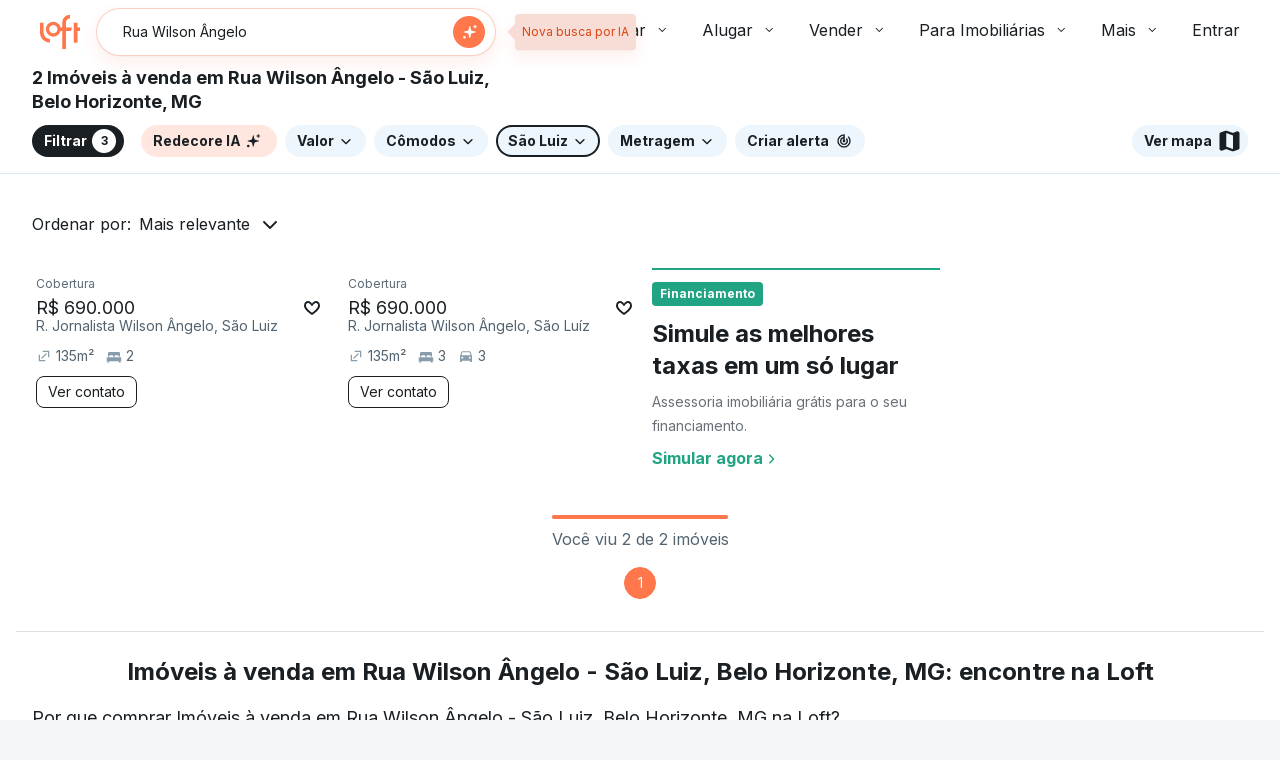

--- FILE ---
content_type: text/html;charset=utf-8
request_url: https://pageview-notify.rdstation.com.br/send
body_size: -71
content:
2eb13f36-4cd7-4b59-a8e1-738279ef8e08

--- FILE ---
content_type: text/javascript; charset=utf-8
request_url: https://content.loft.com.br/sales/_next/static/chunks/8633-2d8810532522e7d9.js
body_size: 7639
content:
"use strict";(self.webpackChunk_N_E=self.webpackChunk_N_E||[]).push([[8633],{68358:function(t,e,n){n.d(e,{r:function(){return v}});var r=n(95610),i=n(36586),o=n(4722),a=n(46393),u=n(43962),s=n(96978),l=n(76313),c=n(14269),d={caption:c.typography.caption,body2:c.typography.paragraph.sm,"paragraph-sm":c.typography.paragraph.sm,body1:c.typography.paragraph.md,"paragraph-md":c.typography.paragraph.md},f={primary:c.color.brand.secondary.main,secondary:c.color.text.primary,inverted:c.color.text.inverted},p=(0,s.Z)((function(){return{root:{cursor:"pointer",outlineColor:c.color.text.primary,"&:active":{outline:"none"}}}}),{name:"CopanLink-Mui",index:1}),h=(0,s.Z)((function(){return(0,l.Z)({linkVariant:function(t){var e=t.variant;return(0,r.__assign)({},d[e])},undecorated:function(t){var e=t.linkColor;return{color:"inverted"===e?c.color.text.inverted:c.color.text.primary,border:"none","&:hover":{borderBottom:"1px solid",borderBottomColor:"inverted"===e?c.color.background.light:c.color.background.dark}}},underlined:function(t){var e=t.linkColor;return{color:f[e],borderBottomColor:f[e],borderBottomStyle:"dotted",borderBottomWidth:"1px","&:hover":{borderBottomStyle:"solid"},"&:visited":{borderBottomStyle:"solid"}}}})}),{name:"CopanLink",index:1}),v=(0,a.forwardRef)((function(t,e){var n=t.rel,s=t.target,l=t.color,c=void 0===l?"primary":l,d=t.type,f=void 0===d?"underlined":d,v=t.variant,m=void 0===v?"inherit":v,g=t.className,y=(0,r.__rest)(t,["rel","target","color","type","variant","className"]),b=p(),S=h({variant:m,linkColor:c}),C=(0,o.Z)(S.linkVariant,S[f],g);return a.createElement(i.Z,(0,r.__assign)({ref:e,classes:b,className:C},y,{underline:"none"},(0,u.TD)({rel:n,target:s})))}));v.displayName="CopanLink"},37465:function(t,e,n){n.d(e,{u:function(){return c}});var r=n(15),i=n(45202),o=n(78801),a=n(46393),u=n(54085),s=n(40770);const l=(0,u.zo)(s.u,{backgroundColor:o.color.background.primary,boxShadow:o.elevation.md,variants:{fullScreen:{true:{width:"100%",height:"100%"},false:{width:"100%",height:"100%","@smMin":{borderRadius:o.border.radius.md,boxShadow:o.elevation.sm,width:"auto",height:"auto"}}},padding:{default:{padding:o.spacing.inner.base06},none:{}}}}),c=(0,a.forwardRef)(((t,e)=>{const{children:n,className:a,width:u,fullScreen:s=!1,padding:c="default"}=t,d=(0,r._)(t,["children","className","width","fullScreen","padding"]);return(0,i.jsx)(l,Object.assign({},d,{backdropColor:o.color.background.backdrop,fullScreen:s,padding:c,className:a,ref:e,css:Object.assign({},s?{}:{width:u})},{children:n}),void 0)}));c.displayName="ReactLoft_Modal"},36941:function(t,e,n){n.d(e,{W:function(){return c}});var r=n(45202),i=n(53874),o=n(46393);const a=(0,n(54085).zo)("div",{variants:{direction:{horizontal:{display:"inline-block",height:0},vertical:{width:0}}}});var u=n(97056);const s=t=>"none"===t?"0px":u.W0.layout[t],l=(t,e,n)=>n?{[`@${t}Min`]:{[e]:s(n)}}:{},c=(0,o.forwardRef)(((t,e)=>{const{xs:n,sm:o,md:u,lg:s,xl:c,xxl:d,direction:f="vertical",className:p}=t,h=(t=>{const{xs:e,sm:n,md:r,lg:i,xl:o,xxl:a,direction:u}=t,s="vertical"===u?"height":"width";return Object.assign(Object.assign(Object.assign(Object.assign(Object.assign(Object.assign({},l("xs",s,e)),l("sm",s,n)),l("md",s,r)),l("lg",s,i)),l("xl",s,o)),l("xxl",s,a))})({xs:n,sm:o,md:u,lg:s,xl:c,xxl:d,direction:f});return(0,r.jsx)(a,{css:h,className:(0,i.W)("Copan_UISpacer",p),direction:f,ref:e},void 0)}));c.displayName="ReactBase_UISpacer"},36586:function(t,e,n){var r=n(32341),i=n(24762),o=n(46393),a=n(4722),u=n(58502),s=n(36024),l=n(62253),c=n(99519),d=n(94622),f=o.forwardRef((function(t,e){var n=t.classes,s=t.className,f=t.color,p=void 0===f?"primary":f,h=t.component,v=void 0===h?"a":h,m=t.onBlur,g=t.onFocus,y=t.TypographyClasses,b=t.underline,S=void 0===b?"hover":b,C=t.variant,F=void 0===C?"inherit":C,O=(0,i.Z)(t,["classes","className","color","component","onBlur","onFocus","TypographyClasses","underline","variant"]),x=(0,l.Z)(),k=x.isFocusVisible,V=x.onBlurVisible,_=x.ref,j=o.useState(!1),w=j[0],E=j[1],M=(0,c.Z)(e,_);return o.createElement(d.Z,(0,r.Z)({className:(0,a.Z)(n.root,n["underline".concat((0,u.Z)(S))],s,w&&n.focusVisible,"button"===v&&n.button),classes:y,color:p,component:v,onBlur:function(t){w&&(V(),E(!1)),m&&m(t)},onFocus:function(t){k(t)&&E(!0),g&&g(t)},ref:M,variant:F},O))}));e.Z=(0,s.Z)({root:{},underlineNone:{textDecoration:"none"},underlineHover:{textDecoration:"none","&:hover":{textDecoration:"underline"}},underlineAlways:{textDecoration:"underline"},button:{position:"relative",WebkitTapHighlightColor:"transparent",backgroundColor:"transparent",outline:0,border:0,margin:0,borderRadius:0,padding:0,cursor:"pointer",userSelect:"none",verticalAlign:"middle","-moz-appearance":"none","-webkit-appearance":"none","&::-moz-focus-inner":{borderStyle:"none"},"&$focusVisible":{outline:"auto"}},focusVisible:{}},{name:"MuiLink"})(f)},87982:function(t,e,n){n.d(e,{Z:function(){return u}});var r=n(32341),i=n(46393),o=n(66370),a=n(4558);function u(t){var e=arguments.length>1&&void 0!==arguments[1]?arguments[1]:{},n=(0,o.Z)(),u=(0,a.Z)({theme:n,name:"MuiUseMediaQuery",props:{}});var s="function"===typeof t?t(n):t;s=s.replace(/^@media( ?)/m,"");var l="undefined"!==typeof window&&"undefined"!==typeof window.matchMedia,c=(0,r.Z)({},u,e),d=c.defaultMatches,f=void 0!==d&&d,p=c.matchMedia,h=void 0===p?l?window.matchMedia:null:p,v=c.noSsr,m=void 0!==v&&v,g=c.ssrMatchMedia,y=void 0===g?null:g,b=i.useState((function(){return m&&l?h(s).matches:y?y(s).matches:f})),S=b[0],C=b[1];return i.useEffect((function(){var t=!0;if(l){var e=h(s),n=function(){t&&C(e.matches)};return n(),e.addListener(n),function(){t=!1,e.removeListener(n)}}}),[s,h,l]),S}},54054:function(t,e,n){e.__esModule=!0;var r=n(46393),i=(a(r),a(n(87094))),o=a(n(89924));a(n(75505));function a(t){return t&&t.__esModule?t:{default:t}}function u(t,e){if(!(t instanceof e))throw new TypeError("Cannot call a class as a function")}function s(t,e){if(!t)throw new ReferenceError("this hasn't been initialised - super() hasn't been called");return!e||"object"!==typeof e&&"function"!==typeof e?t:e}function l(t,e){if("function"!==typeof e&&null!==e)throw new TypeError("Super expression must either be null or a function, not "+typeof e);t.prototype=Object.create(e&&e.prototype,{constructor:{value:t,enumerable:!1,writable:!0,configurable:!0}}),e&&(Object.setPrototypeOf?Object.setPrototypeOf(t,e):t.__proto__=e)}var c=1073741823;function d(t){var e=[];return{on:function(t){e.push(t)},off:function(t){e=e.filter((function(e){return e!==t}))},get:function(){return t},set:function(n,r){t=n,e.forEach((function(e){return e(t,r)}))}}}e.default=function(t,e){var n,a,f="__create-react-context-"+(0,o.default)()+"__",p=function(t){function n(){var e,r;u(this,n);for(var i=arguments.length,o=Array(i),a=0;a<i;a++)o[a]=arguments[a];return e=r=s(this,t.call.apply(t,[this].concat(o))),r.emitter=d(r.props.value),s(r,e)}return l(n,t),n.prototype.getChildContext=function(){var t;return(t={})[f]=this.emitter,t},n.prototype.componentWillReceiveProps=function(t){if(this.props.value!==t.value){var n=this.props.value,r=t.value,i=void 0;((o=n)===(a=r)?0!==o||1/o===1/a:o!==o&&a!==a)?i=0:(i="function"===typeof e?e(n,r):c,0!==(i|=0)&&this.emitter.set(t.value,i))}var o,a},n.prototype.render=function(){return this.props.children},n}(r.Component);p.childContextTypes=((n={})[f]=i.default.object.isRequired,n);var h=function(e){function n(){var t,r;u(this,n);for(var i=arguments.length,o=Array(i),a=0;a<i;a++)o[a]=arguments[a];return t=r=s(this,e.call.apply(e,[this].concat(o))),r.state={value:r.getValue()},r.onUpdate=function(t,e){0!==((0|r.observedBits)&e)&&r.setState({value:r.getValue()})},s(r,t)}return l(n,e),n.prototype.componentWillReceiveProps=function(t){var e=t.observedBits;this.observedBits=void 0===e||null===e?c:e},n.prototype.componentDidMount=function(){this.context[f]&&this.context[f].on(this.onUpdate);var t=this.props.observedBits;this.observedBits=void 0===t||null===t?c:t},n.prototype.componentWillUnmount=function(){this.context[f]&&this.context[f].off(this.onUpdate)},n.prototype.getValue=function(){return this.context[f]?this.context[f].get():t},n.prototype.render=function(){return(t=this.props.children,Array.isArray(t)?t[0]:t)(this.state.value);var t},n}(r.Component);return h.contextTypes=((a={})[f]=i.default.object,a),{Provider:p,Consumer:h}},t.exports=e.default},38241:function(t,e,n){e.__esModule=!0;var r=o(n(46393)),i=o(n(54054));function o(t){return t&&t.__esModule?t:{default:t}}e.default=r.default.createContext||i.default,t.exports=e.default},5904:function(t){function e(t){return function(){return t}}var n=function(){};n.thatReturns=e,n.thatReturnsFalse=e(!1),n.thatReturnsTrue=e(!0),n.thatReturnsNull=e(null),n.thatReturnsThis=function(){return this},n.thatReturnsArgument=function(t){return t},t.exports=n},75505:function(t,e,n){var r=n(5904);t.exports=r},71926:function(t,e,n){n.d(e,{gN:function(){return Y},l0:function(){return G},J9:function(){return $},IG:function(){return B},$j:function(){return P},j0:function(){return J}});var r=function(t,e){return r=Object.setPrototypeOf||{__proto__:[]}instanceof Array&&function(t,e){t.__proto__=e}||function(t,e){for(var n in e)e.hasOwnProperty(n)&&(t[n]=e[n])},r(t,e)};function i(t,e){function n(){this.constructor=t}r(t,e),t.prototype=null===e?Object.create(e):(n.prototype=e.prototype,new n)}var o=function(){return o=Object.assign||function(t){for(var e,n=1,r=arguments.length;n<r;n++)for(var i in e=arguments[n])Object.prototype.hasOwnProperty.call(e,i)&&(t[i]=e[i]);return t},o.apply(this,arguments)};function a(t,e){var n={};for(var r in t)Object.prototype.hasOwnProperty.call(t,r)&&e.indexOf(r)<0&&(n[r]=t[r]);if(null!=t&&"function"===typeof Object.getOwnPropertySymbols){var i=0;for(r=Object.getOwnPropertySymbols(t);i<r.length;i++)e.indexOf(r[i])<0&&Object.prototype.propertyIsEnumerable.call(t,r[i])&&(n[r[i]]=t[r[i]])}return n}var u=n(46393),s=n(79731),l=n.n(s),c=function(t){return function(t){return!!t&&"object"===typeof t}(t)&&!function(t){var e=Object.prototype.toString.call(t);return"[object RegExp]"===e||"[object Date]"===e||function(t){return t.$$typeof===d}(t)}(t)};var d="function"===typeof Symbol&&Symbol.for?Symbol.for("react.element"):60103;function f(t,e){return!1!==e.clone&&e.isMergeableObject(t)?h((n=t,Array.isArray(n)?[]:{}),t,e):t;var n}function p(t,e,n){return t.concat(e).map((function(t){return f(t,n)}))}function h(t,e,n){(n=n||{}).arrayMerge=n.arrayMerge||p,n.isMergeableObject=n.isMergeableObject||c;var r=Array.isArray(e);return r===Array.isArray(t)?r?n.arrayMerge(t,e,n):function(t,e,n){var r={};return n.isMergeableObject(t)&&Object.keys(t).forEach((function(e){r[e]=f(t[e],n)})),Object.keys(e).forEach((function(i){n.isMergeableObject(e[i])&&t[i]?r[i]=h(t[i],e[i],n):r[i]=f(e[i],n)})),r}(t,e,n):f(e,n)}h.all=function(t,e){if(!Array.isArray(t))throw new Error("first argument should be an array");return t.reduce((function(t,n){return h(t,n,e)}),{})};var v=h,m=n(36767),g=n.n(m),y=n(38241),b=n.n(y),S=n(98481);var C=function(t){return(0,S.Z)(t,4)},F=n(31899),O=n(74792),x=n(65069),k=n(54156),V=n(64233),_=n(26690),j=n(94085);var w=function(t){return(0,x.Z)(t)?(0,F.Z)(t,_.Z):(0,k.Z)(t)?[t]:(0,O.Z)((0,V.Z)((0,j.Z)(t)))};var E,M=function(t){return(0,S.Z)(t,5)},R=(E=b()({})).Provider,B=E.Consumer;function P(t){var e=function(e){return(0,u.createElement)(B,null,(function(n){return(0,u.createElement)(t,o({},e,{formik:n}))}))},n=t.displayName||t.name||t.constructor&&t.constructor.name||"Component";return e.WrappedComponent=t,e.displayName="FormikConnect("+n+")",g()(e,t)}var N=function(t){return"function"===typeof t},T=function(t){return null!==t&&"object"===typeof t},Z=function(t){return String(Math.floor(Number(t)))===t},A=function(t){return"[object String]"===Object.prototype.toString.call(t)},D=function(t){return 0===u.Children.count(t)},L=function(t){return T(t)&&N(t.then)},W=function(t){return t&&T(t)&&T(t.target)};function U(t,e,n,r){void 0===r&&(r=0);for(var i=w(e);t&&r<i.length;)t=t[i[r++]];return void 0===t?n:t}function I(t,e,n){for(var r=C(t),i=r,o=0,a=w(e);o<a.length-1;o++){var u=a[o],s=U(t,a.slice(0,o+1));if(s)i=i[u]=C(s);else{var l=a[o+1];i=i[u]=Z(l)&&Number(l)>=0?[]:{}}}return(0===o?t:i)[a[o]]===n?t:(void 0===n?delete i[a[o]]:i[a[o]]=n,0===o&&void 0===n&&delete r[a[o]],r)}function z(t,e,n,r){void 0===n&&(n=new WeakMap),void 0===r&&(r={});for(var i=0,o=Object.keys(t);i<o.length;i++){var a=o[i],u=t[a];T(u)?n.get(u)||(n.set(u,!0),r[a]=Array.isArray(u)?[]:{},z(u,e,n,r[a])):r[a]=e}return r}var $=function(t){function e(e){var n=t.call(this,e)||this;return n.hcCache={},n.hbCache={},n.registerField=function(t,e){n.fields[t]=e},n.unregisterField=function(t){delete n.fields[t]},n.setErrors=function(t){n.setState({errors:t})},n.setTouched=function(t){n.setState({touched:t},(function(){n.props.validateOnBlur&&n.runValidations(n.state.values)}))},n.setValues=function(t){n.setState({values:t},(function(){n.props.validateOnChange&&n.runValidations(t)}))},n.setStatus=function(t){n.setState({status:t})},n.setError=function(t){n.setState({error:t})},n.setSubmitting=function(t){n.didMount&&n.setState({isSubmitting:t})},n.validateField=function(t){return n.setState({isValidating:!0}),n.runSingleFieldLevelValidation(t,U(n.state.values,t)).then((function(e){return n.didMount&&n.setState({errors:I(n.state.errors,t,e),isValidating:!1}),e}))},n.runSingleFieldLevelValidation=function(t,e){return new Promise((function(r){return r(n.fields[t].props.validate(e))})).then((function(t){return t}),(function(t){return t}))},n.runValidationSchema=function(t){return new Promise((function(e){var r=n.props.validationSchema,i=N(r)?r():r;(function(t,e,n,r){void 0===n&&(n=!1);void 0===r&&(r={});var i={};for(var o in t)if(t.hasOwnProperty(o)){var a=String(o);i[a]=""!==t[a]?t[a]:void 0}return e[n?"validateSync":"validate"](i,{abortEarly:!1,context:r})})(t,i).then((function(){e({})}),(function(t){e(function(t){var e={};if(0===t.inner.length)return I(e,t.path,t.message);for(var n=0,r=t.inner;n<r.length;n++){var i=r[n];e[i.path]||(e=I(e,i.path,i.message))}return e}(t))}))}))},n.runValidations=function(t){void 0===t&&(t=n.state.values),n.validator&&n.validator();var e=function(t){var e=!1;return[new Promise((function(n,r){t.then((function(t){return e?r({isCanceled:!0}):n(t)}),(function(t){return r(e?{isCanceled:!0}:t)}))})),function(){e=!0}]}(Promise.all([n.runFieldLevelValidations(t),n.props.validationSchema?n.runValidationSchema(t):{},n.props.validate?n.runValidateHandler(t):{}]).then((function(t){var e=t[0],n=t[1],r=t[2];return v.all([e,n,r],{arrayMerge:H})}))),r=e[0],i=e[1];return n.validator=i,r.then((function(t){return n.didMount&&n.setState((function(e){return l()(e.errors,t)?null:{errors:t}})),t})).catch((function(t){return t}))},n.handleChange=function(t){var e=function(t,e){var r,i,a=e;if(W(t)){var u=t;u.persist&&u.persist();var s=u.target,l=s.type,c=s.name,d=s.id,f=s.checked;s.outerHTML;if(a=e||(c||d),r=u.target.value,/number|range/.test(l)){var p=parseFloat(u.target.value);r=(i=p)!==i?"":p}/checkbox/.test(l)&&(r=f)}else r=t;a&&n.setState((function(t){return o({},t,{values:I(t.values,a,r)})}),(function(){n.props.validateOnChange&&n.runValidations(I(n.state.values,a,r))}))};if(A(t)){var r=t;return N(n.hcCache[r])||(n.hcCache[r]=function(t){return e(t,r)}),n.hcCache[r]}e(t)},n.setFieldValue=function(t,e,r){void 0===r&&(r=!0),n.didMount&&n.setState((function(n){return o({},n,{values:I(n.values,t,e)})}),(function(){n.props.validateOnChange&&r&&n.runValidations(n.state.values)}))},n.handleSubmit=function(t){t&&t.preventDefault&&t.preventDefault(),n.submitForm()},n.submitForm=function(){return n.setState((function(t){return{touched:z(t.values,!0),isSubmitting:!0,isValidating:!0,submitCount:t.submitCount+1}})),n.runValidations(n.state.values).then((function(t){n.didMount&&n.setState({isValidating:!1}),0===Object.keys(t).length?n.executeSubmit():n.didMount&&n.setState({isSubmitting:!1})}))},n.executeSubmit=function(){n.props.onSubmit(n.state.values,n.getFormikActions())},n.handleBlur=function(t){var e=function(t,e){var r=e;if(W(t)){var i=t;i.persist&&i.persist();var o=i.target,a=o.name,u=o.id;o.outerHTML;r=a||u}n.setState((function(t){return{touched:I(t.touched,r,!0)}})),n.props.validateOnBlur&&n.runValidations(n.state.values)};if(A(t)){var r=t;return N(n.hbCache[r])||(n.hbCache[r]=function(t){return e(t,r)}),n.hbCache[r]}e(t)},n.setFieldTouched=function(t,e,r){void 0===e&&(e=!0),void 0===r&&(r=!0),n.setState((function(n){return o({},n,{touched:I(n.touched,t,e)})}),(function(){n.props.validateOnBlur&&r&&n.runValidations(n.state.values)}))},n.setFieldError=function(t,e){n.setState((function(n){return o({},n,{errors:I(n.errors,t,e)})}))},n.resetForm=function(t){var e=t||n.props.initialValues;n.initialValues=e,n.setState({isSubmitting:!1,isValidating:!1,errors:{},touched:{},error:void 0,status:n.props.initialStatus,values:e,submitCount:0})},n.handleReset=function(){if(n.props.onReset){var t=n.props.onReset(n.state.values,n.getFormikActions());L(t)?t.then(n.resetForm):n.resetForm()}else n.resetForm()},n.setFormikState=function(t,e){return n.setState(t,e)},n.validateForm=function(t){return n.setState({isValidating:!0}),n.runValidations(t).then((function(t){return n.didMount&&n.setState({isValidating:!1}),t}))},n.getFormikActions=function(){return{resetForm:n.resetForm,submitForm:n.submitForm,validateForm:n.validateForm,validateField:n.validateField,setError:n.setError,setErrors:n.setErrors,setFieldError:n.setFieldError,setFieldTouched:n.setFieldTouched,setFieldValue:n.setFieldValue,setStatus:n.setStatus,setSubmitting:n.setSubmitting,setTouched:n.setTouched,setValues:n.setValues,setFormikState:n.setFormikState}},n.getFormikComputedProps=function(){var t=n.props.isInitialValid,e=!l()(n.initialValues,n.state.values);return{dirty:e,isValid:e?n.state.errors&&0===Object.keys(n.state.errors).length:!1!==t&&N(t)?t(n.props):t,initialValues:n.initialValues}},n.getFormikBag=function(){return o({},n.state,n.getFormikActions(),n.getFormikComputedProps(),{registerField:n.registerField,unregisterField:n.unregisterField,handleBlur:n.handleBlur,handleChange:n.handleChange,handleReset:n.handleReset,handleSubmit:n.handleSubmit,validateOnChange:n.props.validateOnChange,validateOnBlur:n.props.validateOnBlur})},n.getFormikContext=function(){return o({},n.getFormikBag(),{validationSchema:n.props.validationSchema,validate:n.props.validate,initialValues:n.initialValues})},n.state={values:e.initialValues||{},errors:{},touched:{},isSubmitting:!1,isValidating:!1,submitCount:0,status:e.initialStatus},n.didMount=!1,n.fields={},n.initialValues=e.initialValues||{},n}return i(e,t),e.prototype.componentDidMount=function(){this.didMount=!0},e.prototype.componentWillUnmount=function(){this.didMount=!1,this.validator&&this.validator()},e.prototype.componentDidUpdate=function(t){this.props.enableReinitialize&&!l()(t.initialValues,this.props.initialValues)&&(this.initialValues=this.props.initialValues,this.resetForm(this.props.initialValues))},e.prototype.runFieldLevelValidations=function(t){var e=this,n=Object.keys(this.fields).filter((function(t){return e.fields&&e.fields[t]&&e.fields[t].props.validate&&N(e.fields[t].props.validate)})),r=n.length>0?n.map((function(n){return e.runSingleFieldLevelValidation(n,U(t,n))})):[Promise.resolve("DO_NOT_DELETE_YOU_WILL_BE_FIRED")];return Promise.all(r).then((function(t){return t.reduce((function(t,e,r){return"DO_NOT_DELETE_YOU_WILL_BE_FIRED"===e||e&&(t=I(t,n[r],e)),t}),{})}))},e.prototype.runValidateHandler=function(t){var e=this;return new Promise((function(n){var r=e.props.validate(t);void 0===r?n({}):L(r)?r.then((function(){n({})}),(function(t){n(t)})):n(r)}))},e.prototype.render=function(){var t=this.props,e=t.component,n=t.render,r=t.children,i=this.getFormikBag(),o=this.getFormikContext();return(0,u.createElement)(R,{value:o},e?(0,u.createElement)(e,i):n?n(i):r?N(r)?r(i):D(r)?null:u.Children.only(r):null)},e.defaultProps={validateOnChange:!0,validateOnBlur:!0,isInitialValid:!1,enableReinitialize:!1},e}(u.Component);function H(t,e,n){var r=t.slice();return e.forEach((function(e,i){if("undefined"===typeof r[i]){var o=!1!==n.clone&&n.isMergeableObject(e);r[i]=o?v(Array.isArray(e)?[]:{},e,n):e}else n.isMergeableObject(e)?r[i]=v(t[i],e,n):-1===t.indexOf(e)&&r.push(e)})),r}var q=function(t){function e(e){var n=t.call(this,e)||this;e.render,e.children,e.component;return n}return i(e,t),e.prototype.componentDidMount=function(){this.props.formik.registerField(this.props.name,this)},e.prototype.componentDidUpdate=function(t){this.props.name!==t.name&&(this.props.formik.unregisterField(t.name),this.props.formik.registerField(this.props.name,this)),this.props.validate!==t.validate&&this.props.formik.registerField(this.props.name,this)},e.prototype.componentWillUnmount=function(){this.props.formik.unregisterField(this.props.name)},e.prototype.render=function(){var t=this.props,e=(t.validate,t.name),n=t.render,r=t.children,i=t.component,s=void 0===i?"input":i,l=t.formik,c=a(t,["validate","name","render","children","component","formik"]),d=(l.validate,l.validationSchema,a(l,["validate","validationSchema"])),f={value:"radio"===c.type||"checkbox"===c.type?c.value:U(l.values,e),name:e,onChange:l.handleChange,onBlur:l.handleBlur},p={field:f,form:d};if(n)return n(p);if(N(r))return r(p);if("string"===typeof s){var h=c.innerRef,v=a(c,["innerRef"]);return(0,u.createElement)(s,o({ref:h},f,v,{children:r}))}return(0,u.createElement)(s,o({},p,c,{children:r}))},e}(u.Component),Y=P(q),G=P((function(t){var e=t.formik,n=e.handleReset,r=e.handleSubmit,i=a(t,["formik"]);return(0,u.createElement)("form",o({onReset:n,onSubmit:r},i))}));function J(t){var e=t.mapPropsToValues,n=void 0===e?function(t){var e={};for(var n in t)t.hasOwnProperty(n)&&"function"!==typeof t[n]&&(e[n]=t[n]);return e}:e,r=a(t,["mapPropsToValues"]);return function(t){var e=t.displayName||t.name||t.constructor&&t.constructor.name||"Component",s=function(s){function l(){var e=null!==s&&s.apply(this,arguments)||this;return e.validate=function(t){return r.validate(t,e.props)},e.validationSchema=function(){return N(r.validationSchema)?r.validationSchema(e.props):r.validationSchema},e.handleSubmit=function(t,n){return r.handleSubmit(t,o({},n,{props:e.props}))},e.renderFormComponent=function(n){return(0,u.createElement)(t,o({},e.props,n))},e}return i(l,s),l.prototype.render=function(){var t=this.props,e=(t.children,a(t,["children"]));return(0,u.createElement)($,o({},e,r,{validate:r.validate&&this.validate,validationSchema:r.validationSchema&&this.validationSchema,initialValues:n(this.props),initialStatus:r.mapPropsToStatus&&r.mapPropsToStatus(this.props),onSubmit:this.handleSubmit,render:this.renderFormComponent}))},l.displayName="WithFormik("+e+")",l}(u.Component);return g()(s,t)}}G.displayName="Form";var Q=function(t,e,n){var r=(t||[]).slice();return r.splice(e,0,n),r};u.Component,u.Component,u.Component},89924:function(t,e,n){var r="__global_unique_id__";t.exports=function(){return n.g[r]=(n.g[r]||0)+1}},79731:function(t){var e=Array.isArray,n=Object.keys,r=Object.prototype.hasOwnProperty,i="undefined"!==typeof Element;function o(t,a){if(t===a)return!0;if(t&&a&&"object"==typeof t&&"object"==typeof a){var u,s,l,c=e(t),d=e(a);if(c&&d){if((s=t.length)!=a.length)return!1;for(u=s;0!==u--;)if(!o(t[u],a[u]))return!1;return!0}if(c!=d)return!1;var f=t instanceof Date,p=a instanceof Date;if(f!=p)return!1;if(f&&p)return t.getTime()==a.getTime();var h=t instanceof RegExp,v=a instanceof RegExp;if(h!=v)return!1;if(h&&v)return t.toString()==a.toString();var m=n(t);if((s=m.length)!==n(a).length)return!1;for(u=s;0!==u--;)if(!r.call(a,m[u]))return!1;if(i&&t instanceof Element&&a instanceof Element)return t===a;for(u=s;0!==u--;)if(("_owner"!==(l=m[u])||!t.$$typeof)&&!o(t[l],a[l]))return!1;return!0}return t!==t&&a!==a}t.exports=function(t,e){try{return o(t,e)}catch(n){if(n.message&&n.message.match(/stack|recursion/i)||-2146828260===n.number)return console.warn("Warning: react-fast-compare does not handle circular references.",n.name,n.message),!1;throw n}}}}]);

--- FILE ---
content_type: image/svg+xml
request_url: https://content.loft.com.br/copan/loft/images/logo/primary/large.svg
body_size: 852
content:
<svg width="72" height="72" viewBox="0 0 72 72" fill="none" xmlns="http://www.w3.org/2000/svg">
<path fill-rule="evenodd" clip-rule="evenodd" d="M40.1589 66.4112H46.651V34.1392L55.8471 34.1392L57.6876 27.6759L46.651 27.6759V18.7868C46.651 14.7485 49.9509 11.4632 54.0072 11.4632V5C46.3712 5 40.1589 11.1853 40.1589 18.7868V27.6758L36.8847 27.6758C35.432 21.9267 30.1956 17.6579 23.9762 17.6579C16.6376 17.6579 10.6674 23.6015 10.6674 30.9075C10.6674 38.2136 16.6376 44.1572 23.9762 44.1572C30.1956 44.1572 35.432 39.8884 36.8847 34.1392L40.1589 34.1392V66.4112ZM67.4555 27.6759H72V34.1392H67.4555V55.4188H60.9634V19.2246H67.4555V27.6759ZM23.9762 23.4748C19.8596 23.4748 16.5103 26.8092 16.5103 30.9075C16.5103 35.0059 19.8596 38.3403 23.9762 38.3403C28.0929 38.3403 31.4422 35.0059 31.4422 30.9075C31.4422 26.8092 28.0929 23.4748 23.9762 23.4748ZM0 37.0972C0 46.9615 8.06059 54.9862 17.9682 54.9862V48.523C11.6403 48.523 6.4921 43.397 6.4921 37.0972V19.2244H0V37.0972Z" fill="#FF774A"/>
</svg>


--- FILE ---
content_type: text/plain; charset=utf-8
request_url: https://stargate.loft.com.br/consumer
body_size: 49
content:
{"ResponseMetadata":{"RequestId":"778bedb0-5dcb-51e4-99c2-8c2a58f2a3e0"},"MessageId":"73e07139-3869-547b-a4df-10a33d50f67f"}

--- FILE ---
content_type: text/javascript; charset=utf-8
request_url: https://content.loft.com.br/sales/_next/static/chunks/9098-7dcd5f0c960be4c5.js
body_size: 24804
content:
(self.webpackChunk_N_E=self.webpackChunk_N_E||[]).push([[9098],{30191:function(e,t,r){"use strict";r.d(t,{i:function(){return i}});var n=r(46393),i=function(){return n.createElement(n.Fragment,null,n.createElement("path",{fillRule:"evenodd",clipRule:"evenodd",d:"M5 6C3.89543 6 3 6.89543 3 8V12C3 12.5523 3.44772 13 4 13H5V12C5 11.4477 5.44772 11 6 11H10C10.5523 11 11 11.4477 11 12V13H13V12C13 11.4477 13.4477 11 14 11H18C18.5523 11 19 11.4477 19 12V13H20C20.5523 13 21 12.5523 21 12V8C21 6.89543 20.1046 6 19 6H5ZM1 15C1 14.4477 1.44772 14 2 14H22C22.5523 14 23 14.4477 23 15V19C23 19.5523 22.5523 20 22 20H21.4649C21.8052 20.5883 22 21.2714 22 22H20C20 20.8954 19.1046 20 18 20H6C4.89543 20 4 20.8954 4 22H2C2 21.2714 2.19479 20.5883 2.53513 20H2C1.44772 20 1 19.5523 1 19V15Z",fill:"#191F23"}))};i.displayName="BedIconCopanIcon"},6885:function(e,t,r){"use strict";r.d(t,{Z:function(){return i}});var n=r(46393),i=function(){return n.createElement(n.Fragment,null,n.createElement("path",{fillRule:"evenodd",clipRule:"evenodd",d:"M17 2C18.1046 2 19 2.89543 19 4V21C20.1046 21 21 21.8954 21 23H3C3 21.8954 3.89543 21 5 21V4C5 2.89543 5.89543 2 7 2H17ZM9 4C8.44772 4 8 4.44772 8 5V6C8 6.55228 8.44772 7 9 7H10C10.5523 7 11 6.55228 11 6V5C11 4.44772 10.5523 4 10 4H9ZM8 9C8 8.44772 8.44772 8 9 8H10C10.5523 8 11 8.44772 11 9V10C11 10.5523 10.5523 11 10 11H9C8.44772 11 8 10.5523 8 10V9ZM9 12C8.44772 12 8 12.4477 8 13V14C8 14.5523 8.44772 15 9 15H10C10.5523 15 11 14.5523 11 14V13C11 12.4477 10.5523 12 10 12H9ZM13 5C13 4.44772 13.4477 4 14 4H15C15.5523 4 16 4.44772 16 5V6C16 6.55228 15.5523 7 15 7H14C13.4477 7 13 6.55228 13 6V5ZM14 8C13.4477 8 13 8.44772 13 9V10C13 10.5523 13.4477 11 14 11H15C15.5523 11 16 10.5523 16 10V9C16 8.44772 15.5523 8 15 8H14ZM13 13C13 12.4477 13.4477 12 14 12H15C15.5523 12 16 12.4477 16 13V14C16 14.5523 15.5523 15 15 15H14C13.4477 15 13 14.5523 13 14V13ZM11 17C10.4477 17 10 17.4477 10 18V21H14V18C14 17.4477 13.5523 17 13 17H11Z",fill:"#191F23"}))};i.displayName="BuildingIconCopanIcon"},56138:function(e,t,r){"use strict";r.d(t,{n:function(){return i}});var n=r(46393),i=function(){return n.createElement(n.Fragment,null,n.createElement("path",{d:"M18.7071 7.70708C19.0976 7.31656 19.0976 6.68339 18.7071 6.29286C18.3166 5.90234 17.6834 5.90234 17.2929 6.29286L8.96243 15.5482L5.70711 12.2929C5.31658 11.9024 4.68342 11.9024 4.29289 12.2929C3.90237 12.6834 3.90237 13.3166 4.29289 13.7071L8.29289 17.7071C8.68342 18.0977 9.31658 18.0977 9.70711 17.7071C9.71309 17.7012 9.71898 17.6951 9.72478 17.689L9.725 17.6892L9.73451 17.6786C9.74087 17.6718 9.74711 17.6648 9.75324 17.6578L18.7071 7.70708Z",fill:"#191F23"}))};i.displayName="CheckIconCopanIcon"},23595:function(e,t,r){"use strict";r.d(t,{Q:function(){return i}});var n=r(46393),i=function(){return n.createElement(n.Fragment,null,n.createElement("path",{fillRule:"evenodd",clipRule:"evenodd",d:"M4 5C2.34315 5 1 6.34315 1 8H3C4.10457 8 5 8.89543 5 10V12C5 12.5523 5.44772 13 6 13H18C18.5523 13 19 12.5523 19 12V10C19 8.89543 19.8954 8 21 8H23C23 6.34315 21.6569 5 20 5H4ZM1 10H3V12C3 13.6569 4.34315 15 6 15H18C19.6569 15 21 13.6569 21 12V10H23V15C23 16.6569 21.6569 18 20 18H19.4649C19.8052 18.5883 20 19.2714 20 20H18C18 18.8954 17.1046 18 16 18H8C6.89543 18 6 18.8954 6 20H4C4 19.2714 4.19479 18.5883 4.53513 18H4C2.34315 18 1 16.6569 1 15V10Z",fill:"#191F23"}))};i.displayName="CouchIconCopanIcon"},45375:function(e,t,r){"use strict";r.d(t,{e:function(){return i}});var n=r(46393),i=function(){return n.createElement(n.Fragment,null,n.createElement("path",{d:"M10 5C10 4.44772 10.4477 4 11 4H20V13C20 13.5523 19.5523 14 19 14C18.4477 14 18 13.5523 18 13V6H11C10.4477 6 10 5.55228 10 5Z",fill:"#191F23"}),n.createElement("path",{d:"M14 19C14 19.5523 13.5523 20 13 20H4V11C4 10.4477 4.44772 10 5 10C5.55228 10 6 10.4477 6 11V18H13C13.5523 18 14 18.4477 14 19Z",fill:"#191F23"}),n.createElement("path",{d:"M9.7127 15.7015C9.53131 15.8857 9.279 16 9 16C8.44772 16 8 15.5523 8 15C8 14.7239 8.11193 14.4739 8.29289 14.2929L8.29287 14.2929L14.2929 8.29287L14.2929 8.29289C14.4739 8.11193 14.7239 8 15 8C15.5523 8 16 8.44772 16 9C16 9.279 15.8857 9.53131 15.7015 9.7127L9.7127 15.7015Z",fill:"#191F23"}))};i.displayName="SizeIconCopanIcon"},37948:function(e,t,r){"use strict";r.d(t,{Z:function(){return h}});var n=r(95610),i=r(46393),o=r(4722),a=r(94622),s=r(96978),u=r(76313),l=r(14269),c=(0,s.Z)((function(){return(0,u.Z)({root:{"&[disabled]":{color:l.color.text.disabled}}})}),{name:"CopanTypography",index:1}),f=(0,s.Z)((function(){return(0,u.Z)({primary:{color:l.color.text.primary},secondary:{color:l.color.text.secondary},placeholder:{color:l.color.text.placeholder},inverted:{color:l.color.text.inverted},"highlight-primary":{color:l.color.text.highlight.primary},"highlight-secondary":{color:l.color.text.highlight.secondary},h1:(0,n.__assign)({},l.typography.headline.h1),h2:(0,n.__assign)({},l.typography.headline.h2),h3:(0,n.__assign)({},l.typography.headline.h3),h4:(0,n.__assign)({},l.typography.headline.h4),hero:(0,n.__assign)({},l.typography.hero),subtitle:(0,n.__assign)({},l.typography.subtitle),"paragraph-sm":(0,n.__assign)({},l.typography.paragraph.sm),"paragraph-sm-bold":(0,n.__assign)({},l.typography.paragraph["sm-bold"]),"paragraph-md":(0,n.__assign)({},l.typography.paragraph.md),"paragraph-md-bold":(0,n.__assign)({},l.typography.paragraph["md-bold"]),"paragraph-lg":(0,n.__assign)({},l.typography.paragraph.lg),"paragraph-lg-bold":(0,n.__assign)({},l.typography.paragraph["lg-bold"]),caption:(0,n.__assign)({},l.typography.caption),overline:(0,n.__assign)({},l.typography.overline),"label-sm":(0,n.__assign)({},l.typography.label.sm),"label-md":(0,n.__assign)({},l.typography.label.md),block:{display:"block"}})}),{name:"CopanTypography",index:1}),h=function(e){var t=e.children,r=e.color,s=void 0===r?"primary":r,u=e.variant,l=void 0===u?"paragraph-md":u,h=e.className,d=void 0===h?"":h,p=e.block,b=void 0!==p&&p,g=(0,n.__rest)(e,["children","color","variant","className","block"]),y=f({}),v=c({}),m={classes:(0,n.__assign)({},v),className:(0,o.Z)(y[s],y[l],b&&y.block,d)};return i.createElement(a.Z,(0,n.__assign)({},m,g),t)};h.displayName="CopanTypography"},78339:function(e,t){"use strict";var r;t.x=void 0,function(e){e.GOURMET="gourmet",e.GOURMET_SIMPLE="simple-gourmet",e.NONE="none",e.SIMPLE="simple"}(r||(t.x=r={}))},3182:function(e,t){"use strict";var r;t.t=void 0,function(e){e.BELOW_THIRD="below_third",e.FOURTH_TO_SIX="fourth_to_six",e.ABOVE_SEVENTH="above_seventh"}(r||(t.t=r={}))},97366:function(e,t){"use strict";var r;t.G=void 0,function(e){e.BELOW_FOURTH="below_fourth",e.FIFTH_TO_TENTH="fifth_to_tenth",e.ELEVENTH_TO_NINETEENTH="eleventh_to_nineteenth",e.ABOVE_TWENTIETH="above_twentieth"}(r||(t.G=r={}))},5068:function(e,t){"use strict";var r;t.G=void 0,function(e){e.QUALIFYING="QUALIFYING",e.DISQUALIFIED="DISQUALIFIED",e.FOR_SALE="FOR_SALE",e.SOLD="SOLD"}(r||(t.G=r={}))},82106:function(e,t){"use strict";var r,n,i,o,a;t.Kv=void 0,function(e){e.NO="N\xe3o",e.MONTHLY="Rotativas mensal",e.YES="Sim"}(r||(t.Kv=r={})),function(e){e.NO="N\xe3o",e.YES_VALET="Sim - Manobrista",e.YES_APARTMENT="Sim - presas pr\xf3prio apartamento",e.YES_SOME="Sim, apenas alguma(s)",e.YES_ALL="Sim, todas"}(n||(n={})),function(e){e.SMALL="Pequena (2,10 x 4,20)",e.MEDIUM="M\xe9dia (2,20 x 4,70)",e.LARGE="Grande (2,50 x 5,50)"}(i||(i={})),function(e){e.TWO="2",e.THREE="3",e.FOUR="4",e.FIVE="5",e.ALL="Todas"}(o||(o={})),function(e){e.NONE="Nenhuma",e.TWO="2",e.THREE="3",e.FOUR="4",e.ALL="Todas"}(a||(a={}))},74514:function(e,t){"use strict";var r;t.z=void 0,function(e){e.APARTMENT="apartment",e.HOUSE="house",e.AGRICULTURAL="agricultural",e.LAND_LOT="land_lot"}(r||(t.z=r={}))},36057:function(e,t,r){"use strict";var n=r(32341),i=r(24762),o=r(46393),a=r(4722),s=r(36024),u=r(58502),l=o.forwardRef((function(e,t){var r=e.children,s=e.classes,l=e.className,c=e.color,f=void 0===c?"inherit":c,h=e.component,d=void 0===h?"svg":h,p=e.fontSize,b=void 0===p?"medium":p,g=e.htmlColor,y=e.titleAccess,v=e.viewBox,m=void 0===v?"0 0 24 24":v,_=(0,i.Z)(e,["children","classes","className","color","component","fontSize","htmlColor","titleAccess","viewBox"]);return o.createElement(d,(0,n.Z)({className:(0,a.Z)(s.root,l,"inherit"!==f&&s["color".concat((0,u.Z)(f))],"default"!==b&&"medium"!==b&&s["fontSize".concat((0,u.Z)(b))]),focusable:"false",viewBox:m,color:g,"aria-hidden":!y||void 0,role:y?"img":void 0,ref:t},_),r,y?o.createElement("title",null,y):null)}));l.muiName="SvgIcon",t.Z=(0,s.Z)((function(e){return{root:{userSelect:"none",width:"1em",height:"1em",display:"inline-block",fill:"currentColor",flexShrink:0,fontSize:e.typography.pxToRem(24),transition:e.transitions.create("fill",{duration:e.transitions.duration.shorter})},colorPrimary:{color:e.palette.primary.main},colorSecondary:{color:e.palette.secondary.main},colorAction:{color:e.palette.action.active},colorError:{color:e.palette.error.main},colorDisabled:{color:e.palette.action.disabled},fontSizeInherit:{fontSize:"inherit"},fontSizeSmall:{fontSize:e.typography.pxToRem(20)},fontSizeLarge:{fontSize:e.typography.pxToRem(35)}}}),{name:"MuiSvgIcon"})(l)},94622:function(e,t,r){"use strict";var n=r(32341),i=r(24762),o=r(46393),a=r(4722),s=r(36024),u=r(58502),l={h1:"h1",h2:"h2",h3:"h3",h4:"h4",h5:"h5",h6:"h6",subtitle1:"h6",subtitle2:"h6",body1:"p",body2:"p"},c=o.forwardRef((function(e,t){var r=e.align,s=void 0===r?"inherit":r,c=e.classes,f=e.className,h=e.color,d=void 0===h?"initial":h,p=e.component,b=e.display,g=void 0===b?"initial":b,y=e.gutterBottom,v=void 0!==y&&y,m=e.noWrap,_=void 0!==m&&m,w=e.paragraph,S=void 0!==w&&w,E=e.variant,R=void 0===E?"body1":E,T=e.variantMapping,x=void 0===T?l:T,C=(0,i.Z)(e,["align","classes","className","color","component","display","gutterBottom","noWrap","paragraph","variant","variantMapping"]),O=p||(S?"p":x[R]||l[R])||"span";return o.createElement(O,(0,n.Z)({className:(0,a.Z)(c.root,f,"inherit"!==R&&c[R],"initial"!==d&&c["color".concat((0,u.Z)(d))],_&&c.noWrap,v&&c.gutterBottom,S&&c.paragraph,"inherit"!==s&&c["align".concat((0,u.Z)(s))],"initial"!==g&&c["display".concat((0,u.Z)(g))]),ref:t},C))}));t.Z=(0,s.Z)((function(e){return{root:{margin:0},body2:e.typography.body2,body1:e.typography.body1,caption:e.typography.caption,button:e.typography.button,h1:e.typography.h1,h2:e.typography.h2,h3:e.typography.h3,h4:e.typography.h4,h5:e.typography.h5,h6:e.typography.h6,subtitle1:e.typography.subtitle1,subtitle2:e.typography.subtitle2,overline:e.typography.overline,srOnly:{position:"absolute",height:1,width:1,overflow:"hidden"},alignLeft:{textAlign:"left"},alignCenter:{textAlign:"center"},alignRight:{textAlign:"right"},alignJustify:{textAlign:"justify"},noWrap:{overflow:"hidden",textOverflow:"ellipsis",whiteSpace:"nowrap"},gutterBottom:{marginBottom:"0.35em"},paragraph:{marginBottom:16},colorInherit:{color:"inherit"},colorPrimary:{color:e.palette.primary.main},colorSecondary:{color:e.palette.secondary.main},colorTextPrimary:{color:e.palette.text.primary},colorTextSecondary:{color:e.palette.text.secondary},colorError:{color:e.palette.error.main},displayInline:{display:"inline"},displayBlock:{display:"block"}}}),{name:"MuiTypography"})(c)},14090:function(e){"use strict";var t,r="object"===typeof Reflect?Reflect:null,n=r&&"function"===typeof r.apply?r.apply:function(e,t,r){return Function.prototype.apply.call(e,t,r)};t=r&&"function"===typeof r.ownKeys?r.ownKeys:Object.getOwnPropertySymbols?function(e){return Object.getOwnPropertyNames(e).concat(Object.getOwnPropertySymbols(e))}:function(e){return Object.getOwnPropertyNames(e)};var i=Number.isNaN||function(e){return e!==e};function o(){o.init.call(this)}e.exports=o,e.exports.once=function(e,t){return new Promise((function(r,n){function i(r){e.removeListener(t,o),n(r)}function o(){"function"===typeof e.removeListener&&e.removeListener("error",i),r([].slice.call(arguments))}b(e,t,o,{once:!0}),"error"!==t&&function(e,t,r){"function"===typeof e.on&&b(e,"error",t,r)}(e,i,{once:!0})}))},o.EventEmitter=o,o.prototype._events=void 0,o.prototype._eventsCount=0,o.prototype._maxListeners=void 0;var a=10;function s(e){if("function"!==typeof e)throw new TypeError('The "listener" argument must be of type Function. Received type '+typeof e)}function u(e){return void 0===e._maxListeners?o.defaultMaxListeners:e._maxListeners}function l(e,t,r,n){var i,o,a,l;if(s(r),void 0===(o=e._events)?(o=e._events=Object.create(null),e._eventsCount=0):(void 0!==o.newListener&&(e.emit("newListener",t,r.listener?r.listener:r),o=e._events),a=o[t]),void 0===a)a=o[t]=r,++e._eventsCount;else if("function"===typeof a?a=o[t]=n?[r,a]:[a,r]:n?a.unshift(r):a.push(r),(i=u(e))>0&&a.length>i&&!a.warned){a.warned=!0;var c=new Error("Possible EventEmitter memory leak detected. "+a.length+" "+String(t)+" listeners added. Use emitter.setMaxListeners() to increase limit");c.name="MaxListenersExceededWarning",c.emitter=e,c.type=t,c.count=a.length,l=c,console&&console.warn&&console.warn(l)}return e}function c(){if(!this.fired)return this.target.removeListener(this.type,this.wrapFn),this.fired=!0,0===arguments.length?this.listener.call(this.target):this.listener.apply(this.target,arguments)}function f(e,t,r){var n={fired:!1,wrapFn:void 0,target:e,type:t,listener:r},i=c.bind(n);return i.listener=r,n.wrapFn=i,i}function h(e,t,r){var n=e._events;if(void 0===n)return[];var i=n[t];return void 0===i?[]:"function"===typeof i?r?[i.listener||i]:[i]:r?function(e){for(var t=new Array(e.length),r=0;r<t.length;++r)t[r]=e[r].listener||e[r];return t}(i):p(i,i.length)}function d(e){var t=this._events;if(void 0!==t){var r=t[e];if("function"===typeof r)return 1;if(void 0!==r)return r.length}return 0}function p(e,t){for(var r=new Array(t),n=0;n<t;++n)r[n]=e[n];return r}function b(e,t,r,n){if("function"===typeof e.on)n.once?e.once(t,r):e.on(t,r);else{if("function"!==typeof e.addEventListener)throw new TypeError('The "emitter" argument must be of type EventEmitter. Received type '+typeof e);e.addEventListener(t,(function i(o){n.once&&e.removeEventListener(t,i),r(o)}))}}Object.defineProperty(o,"defaultMaxListeners",{enumerable:!0,get:function(){return a},set:function(e){if("number"!==typeof e||e<0||i(e))throw new RangeError('The value of "defaultMaxListeners" is out of range. It must be a non-negative number. Received '+e+".");a=e}}),o.init=function(){void 0!==this._events&&this._events!==Object.getPrototypeOf(this)._events||(this._events=Object.create(null),this._eventsCount=0),this._maxListeners=this._maxListeners||void 0},o.prototype.setMaxListeners=function(e){if("number"!==typeof e||e<0||i(e))throw new RangeError('The value of "n" is out of range. It must be a non-negative number. Received '+e+".");return this._maxListeners=e,this},o.prototype.getMaxListeners=function(){return u(this)},o.prototype.emit=function(e){for(var t=[],r=1;r<arguments.length;r++)t.push(arguments[r]);var i="error"===e,o=this._events;if(void 0!==o)i=i&&void 0===o.error;else if(!i)return!1;if(i){var a;if(t.length>0&&(a=t[0]),a instanceof Error)throw a;var s=new Error("Unhandled error."+(a?" ("+a.message+")":""));throw s.context=a,s}var u=o[e];if(void 0===u)return!1;if("function"===typeof u)n(u,this,t);else{var l=u.length,c=p(u,l);for(r=0;r<l;++r)n(c[r],this,t)}return!0},o.prototype.addListener=function(e,t){return l(this,e,t,!1)},o.prototype.on=o.prototype.addListener,o.prototype.prependListener=function(e,t){return l(this,e,t,!0)},o.prototype.once=function(e,t){return s(t),this.on(e,f(this,e,t)),this},o.prototype.prependOnceListener=function(e,t){return s(t),this.prependListener(e,f(this,e,t)),this},o.prototype.removeListener=function(e,t){var r,n,i,o,a;if(s(t),void 0===(n=this._events))return this;if(void 0===(r=n[e]))return this;if(r===t||r.listener===t)0===--this._eventsCount?this._events=Object.create(null):(delete n[e],n.removeListener&&this.emit("removeListener",e,r.listener||t));else if("function"!==typeof r){for(i=-1,o=r.length-1;o>=0;o--)if(r[o]===t||r[o].listener===t){a=r[o].listener,i=o;break}if(i<0)return this;0===i?r.shift():function(e,t){for(;t+1<e.length;t++)e[t]=e[t+1];e.pop()}(r,i),1===r.length&&(n[e]=r[0]),void 0!==n.removeListener&&this.emit("removeListener",e,a||t)}return this},o.prototype.off=o.prototype.removeListener,o.prototype.removeAllListeners=function(e){var t,r,n;if(void 0===(r=this._events))return this;if(void 0===r.removeListener)return 0===arguments.length?(this._events=Object.create(null),this._eventsCount=0):void 0!==r[e]&&(0===--this._eventsCount?this._events=Object.create(null):delete r[e]),this;if(0===arguments.length){var i,o=Object.keys(r);for(n=0;n<o.length;++n)"removeListener"!==(i=o[n])&&this.removeAllListeners(i);return this.removeAllListeners("removeListener"),this._events=Object.create(null),this._eventsCount=0,this}if("function"===typeof(t=r[e]))this.removeListener(e,t);else if(void 0!==t)for(n=t.length-1;n>=0;n--)this.removeListener(e,t[n]);return this},o.prototype.listeners=function(e){return h(this,e,!0)},o.prototype.rawListeners=function(e){return h(this,e,!1)},o.listenerCount=function(e,t){return"function"===typeof e.listenerCount?e.listenerCount(t):d.call(e,t)},o.prototype.listenerCount=d,o.prototype.eventNames=function(){return this._eventsCount>0?t(this._events):[]}},55318:function(e){e.exports=function(e,t,r,n){for(var i=-1,o=null==e?0:e.length;++i<o;){var a=e[i];t(n,a,r(a),e)}return n}},71732:function(e){e.exports=function(e,t){for(var r=-1,n=null==e?0:e.length,i=Array(n);++r<n;)i[r]=t(e[r],r,e);return i}},21446:function(e,t,r){var n=r(11039);e.exports=function(e,t,r,i){return n(e,(function(e,n,o){t(i,e,r(e),o)})),i}},77274:function(e,t,r){var n=r(26773);e.exports=function(e,t,r){"__proto__"==t&&n?n(e,t,{configurable:!0,enumerable:!0,value:r,writable:!0}):e[t]=r}},11039:function(e,t,r){var n=r(11051),i=r(25750)(n);e.exports=i},37798:function(e,t,r){var n=r(31365)();e.exports=n},11051:function(e,t,r){var n=r(37798),i=r(15211);e.exports=function(e,t){return e&&n(e,t,i)}},87245:function(e,t,r){var n=r(20450),i=r(32823);e.exports=function(e,t){for(var r=0,o=(t=n(t,e)).length;null!=e&&r<o;)e=e[i(t[r++])];return r&&r==o?e:void 0}},2014:function(e){e.exports=function(e,t){return null!=e&&t in Object(e)}},1842:function(e,t,r){var n=r(82160),i=r(27283);e.exports=function(e,t,r,o){var a=r.length,s=a,u=!o;if(null==e)return!s;for(e=Object(e);a--;){var l=r[a];if(u&&l[2]?l[1]!==e[l[0]]:!(l[0]in e))return!1}for(;++a<s;){var c=(l=r[a])[0],f=e[c],h=l[1];if(u&&l[2]){if(void 0===f&&!(c in e))return!1}else{var d=new n;if(o)var p=o(f,h,c,e,t,d);if(!(void 0===p?i(h,f,3,o,d):p))return!1}}return!0}},61051:function(e,t,r){var n=r(93954),i=r(1204),o=r(29205),a=r(44490),s=r(10850);e.exports=function(e){return"function"==typeof e?e:null==e?o:"object"==typeof e?a(e)?i(e[0],e[1]):n(e):s(e)}},93954:function(e,t,r){var n=r(1842),i=r(95145),o=r(68049);e.exports=function(e){var t=i(e);return 1==t.length&&t[0][2]?o(t[0][0],t[0][1]):function(r){return r===e||n(r,e,t)}}},1204:function(e,t,r){var n=r(27283),i=r(67882),o=r(3476),a=r(5137),s=r(37508),u=r(68049),l=r(32823);e.exports=function(e,t){return a(e)&&s(t)?u(l(e),t):function(r){var a=i(r,e);return void 0===a&&a===t?o(r,e):n(t,a,3)}}},73021:function(e){e.exports=function(e){return function(t){return null==t?void 0:t[e]}}},88874:function(e,t,r){var n=r(87245);e.exports=function(e){return function(t){return n(t,e)}}},92205:function(e,t,r){var n=r(57841),i=r(71732),o=r(44490),a=r(26080),s=n?n.prototype:void 0,u=s?s.toString:void 0;e.exports=function e(t){if("string"==typeof t)return t;if(o(t))return i(t,e)+"";if(a(t))return u?u.call(t):"";var r=t+"";return"0"==r&&1/t==-Infinity?"-0":r}},20450:function(e,t,r){var n=r(44490),i=r(5137),o=r(3596),a=r(26478);e.exports=function(e,t){return n(e)?e:i(e,t)?[e]:o(a(e))}},18359:function(e,t,r){var n=r(55318),i=r(21446),o=r(61051),a=r(44490);e.exports=function(e,t){return function(r,s){var u=a(r)?n:i,l=t?t():{};return u(r,e,o(s,2),l)}}},25750:function(e,t,r){var n=r(92238);e.exports=function(e,t){return function(r,i){if(null==r)return r;if(!n(r))return e(r,i);for(var o=r.length,a=t?o:-1,s=Object(r);(t?a--:++a<o)&&!1!==i(s[a],a,s););return r}}},31365:function(e){e.exports=function(e){return function(t,r,n){for(var i=-1,o=Object(t),a=n(t),s=a.length;s--;){var u=a[e?s:++i];if(!1===r(o[u],u,o))break}return t}}},26773:function(e,t,r){var n=r(60916),i=function(){try{var e=n(Object,"defineProperty");return e({},"",{}),e}catch(t){}}();e.exports=i},95145:function(e,t,r){var n=r(37508),i=r(15211);e.exports=function(e){for(var t=i(e),r=t.length;r--;){var o=t[r],a=e[o];t[r]=[o,a,n(a)]}return t}},71060:function(e,t,r){var n=r(20450),i=r(80150),o=r(44490),a=r(97999),s=r(483),u=r(32823);e.exports=function(e,t,r){for(var l=-1,c=(t=n(t,e)).length,f=!1;++l<c;){var h=u(t[l]);if(!(f=null!=e&&r(e,h)))break;e=e[h]}return f||++l!=c?f:!!(c=null==e?0:e.length)&&s(c)&&a(h,c)&&(o(e)||i(e))}},5137:function(e,t,r){var n=r(44490),i=r(26080),o=/\.|\[(?:[^[\]]*|(["'])(?:(?!\1)[^\\]|\\.)*?\1)\]/,a=/^\w*$/;e.exports=function(e,t){if(n(e))return!1;var r=typeof e;return!("number"!=r&&"symbol"!=r&&"boolean"!=r&&null!=e&&!i(e))||(a.test(e)||!o.test(e)||null!=t&&e in Object(t))}},37508:function(e,t,r){var n=r(46139);e.exports=function(e){return e===e&&!n(e)}},68049:function(e){e.exports=function(e,t){return function(r){return null!=r&&(r[e]===t&&(void 0!==t||e in Object(r)))}}},88773:function(e,t,r){var n=r(51925);e.exports=function(e){var t=n(e,(function(e){return 500===r.size&&r.clear(),e})),r=t.cache;return t}},3596:function(e,t,r){var n=r(88773),i=/[^.[\]]+|\[(?:(-?\d+(?:\.\d+)?)|(["'])((?:(?!\2)[^\\]|\\.)*?)\2)\]|(?=(?:\.|\[\])(?:\.|\[\]|$))/g,o=/\\(\\)?/g,a=n((function(e){var t=[];return 46===e.charCodeAt(0)&&t.push(""),e.replace(i,(function(e,r,n,i){t.push(n?i.replace(o,"$1"):r||e)})),t}));e.exports=a},32823:function(e,t,r){var n=r(26080);e.exports=function(e){if("string"==typeof e||n(e))return e;var t=e+"";return"0"==t&&1/e==-Infinity?"-0":t}},67882:function(e,t,r){var n=r(87245);e.exports=function(e,t,r){var i=null==e?void 0:n(e,t);return void 0===i?r:i}},45763:function(e,t,r){var n=r(77274),i=r(18359),o=Object.prototype.hasOwnProperty,a=i((function(e,t,r){o.call(e,r)?e[r].push(t):n(e,r,[t])}));e.exports=a},3476:function(e,t,r){var n=r(2014),i=r(71060);e.exports=function(e,t){return null!=e&&i(e,t,n)}},29205:function(e){e.exports=function(e){return e}},20253:function(e){e.exports=function(e){return null==e}},51925:function(e,t,r){var n=r(55126);function i(e,t){if("function"!=typeof e||null!=t&&"function"!=typeof t)throw new TypeError("Expected a function");var r=function(){var n=arguments,i=t?t.apply(this,n):n[0],o=r.cache;if(o.has(i))return o.get(i);var a=e.apply(this,n);return r.cache=o.set(i,a)||o,a};return r.cache=new(i.Cache||n),r}i.Cache=n,e.exports=i},10850:function(e,t,r){var n=r(73021),i=r(88874),o=r(5137),a=r(32823);e.exports=function(e){return o(e)?n(a(e)):i(e)}},26478:function(e,t,r){var n=r(92205);e.exports=function(e){return null==e?"":n(e)}},21882:function(e,t,r){var n=r(61051),i=r(38168);e.exports=function(e,t){return e&&e.length?i(e,n(t,2)):[]}},43923:function(e,t,r){!function(){var t={528:function(e,t,r){var n=r(685),i=r(310),o=e.exports;for(var a in n)n.hasOwnProperty(a)&&(o[a]=n[a]);function s(e){if("string"===typeof e&&(e=i.parse(e)),e.protocol||(e.protocol="https:"),"https:"!==e.protocol)throw new Error('Protocol "'+e.protocol+'" not supported. Expected "https:"');return e}o.request=function(e,t){return e=s(e),n.request.call(this,e,t)},o.get=function(e,t){return e=s(e),n.get.call(this,e,t)}},685:function(e){"use strict";e.exports=r(49225)},310:function(e){"use strict";e.exports=r(47064)}},n={};function i(e){var r=n[e];if(void 0!==r)return r.exports;var o=n[e]={exports:{}},a=!0;try{t[e](o,o.exports,i),a=!1}finally{a&&delete n[e]}return o.exports}i.ab="//";var o=i(528);e.exports=o}()},47064:function(e,t,r){!function(){var t={477:function(e){"use strict";e.exports=r(52551)}},n={};function i(e){var r=n[e];if(void 0!==r)return r.exports;var o=n[e]={exports:{}},a=!0;try{t[e](o,o.exports,i),a=!1}finally{a&&delete n[e]}return o.exports}i.ab="//";var o={};!function(){var e,t=o,r=(e=i(477))&&"object"==typeof e&&"default"in e?e.default:e,n=/https?|ftp|gopher|file/;function a(e){"string"==typeof e&&(e=m(e));var t=function(e,t,r){var n=e.auth,i=e.hostname,o=e.protocol||"",a=e.pathname||"",s=e.hash||"",u=e.query||"",l=!1;n=n?encodeURIComponent(n).replace(/%3A/i,":")+"@":"",e.host?l=n+e.host:i&&(l=n+(~i.indexOf(":")?"["+i+"]":i),e.port&&(l+=":"+e.port)),u&&"object"==typeof u&&(u=t.encode(u));var c=e.search||u&&"?"+u||"";return o&&":"!==o.substr(-1)&&(o+=":"),e.slashes||(!o||r.test(o))&&!1!==l?(l="//"+(l||""),a&&"/"!==a[0]&&(a="/"+a)):l||(l=""),s&&"#"!==s[0]&&(s="#"+s),c&&"?"!==c[0]&&(c="?"+c),{protocol:o,host:l,pathname:a=a.replace(/[?#]/g,encodeURIComponent),search:c=c.replace("#","%23"),hash:s}}(e,r,n);return""+t.protocol+t.host+t.pathname+t.search+t.hash}var s="http://",u="w.w",l=s+u,c=/^([a-z0-9.+-]*:\/\/\/)([a-z0-9.+-]:\/*)?/i,f=/https?|ftp|gopher|file/;function h(e,t){var r="string"==typeof e?m(e):e;e="object"==typeof e?a(e):e;var n=m(t),i="";r.protocol&&!r.slashes&&(i=r.protocol,e=e.replace(r.protocol,""),i+="/"===t[0]||"/"===e[0]?"/":""),i&&n.protocol&&(i="",n.slashes||(i=n.protocol,t=t.replace(n.protocol,"")));var o=e.match(c);o&&!n.protocol&&(e=e.substr((i=o[1]+(o[2]||"")).length),/^\/\/[^/]/.test(t)&&(i=i.slice(0,-1)));var u=new URL(e,l+"/"),h=new URL(t,u).toString().replace(l,""),d=n.protocol||r.protocol;return d+=r.slashes||n.slashes?"//":"",!i&&d?h=h.replace(s,d):i&&(h=h.replace(s,"")),f.test(h)||~t.indexOf(".")||"/"===e.slice(-1)||"/"===t.slice(-1)||"/"!==h.slice(-1)||(h=h.slice(0,-1)),i&&(h=i+("/"===h[0]?h.substr(1):h)),h}function d(){}d.prototype.parse=m,d.prototype.format=a,d.prototype.resolve=h,d.prototype.resolveObject=h;var p=/^https?|ftp|gopher|file/,b=/^(.*?)([#?].*)/,g=/^([a-z0-9.+-]*:)(\/{0,3})(.*)/i,y=/^([a-z0-9.+-]*:)?\/\/\/*/i,v=/^([a-z0-9.+-]*:)(\/{0,2})\[(.*)\]$/i;function m(e,t,n){if(void 0===t&&(t=!1),void 0===n&&(n=!1),e&&"object"==typeof e&&e instanceof d)return e;var i=(e=e.trim()).match(b);e=i?i[1].replace(/\\/g,"/")+i[2]:e.replace(/\\/g,"/"),v.test(e)&&"/"!==e.slice(-1)&&(e+="/");var o=!/(^javascript)/.test(e)&&e.match(g),s=y.test(e),c="";o&&(p.test(o[1])||(c=o[1].toLowerCase(),e=""+o[2]+o[3]),o[2]||(s=!1,p.test(o[1])?(c=o[1],e=""+o[3]):e="//"+o[3]),3!==o[2].length&&1!==o[2].length||(c=o[1],e="/"+o[3]));var f,h=(i?i[1]:e).match(/^https?:\/\/[^/]+(:[0-9]+)(?=\/|$)/),m=h&&h[1],_=new d,w="",S="";try{f=new URL(e)}catch(t){w=t,c||n||!/^\/\//.test(e)||/^\/\/.+[@.]/.test(e)||(S="/",e=e.substr(1));try{f=new URL(e,l)}catch(e){return _.protocol=c,_.href=c,_}}_.slashes=s&&!S,_.host=f.host===u?"":f.host,_.hostname=f.hostname===u?"":f.hostname.replace(/(\[|\])/g,""),_.protocol=w?c||null:f.protocol,_.search=f.search.replace(/\\/g,"%5C"),_.hash=f.hash.replace(/\\/g,"%5C");var E=e.split("#");!_.search&&~E[0].indexOf("?")&&(_.search="?"),_.hash||""!==E[1]||(_.hash="#"),_.query=t?r.decode(f.search.substr(1)):_.search.substr(1),_.pathname=S+(o?function(e){return e.replace(/['^|`]/g,(function(e){return"%"+e.charCodeAt().toString(16).toUpperCase()})).replace(/((?:%[0-9A-F]{2})+)/g,(function(e,t){try{return decodeURIComponent(t).split("").map((function(e){var t=e.charCodeAt();return t>256||/^[a-z0-9]$/i.test(e)?e:"%"+t.toString(16).toUpperCase()})).join("")}catch(e){return t}}))}(f.pathname):f.pathname),"about:"===_.protocol&&"blank"===_.pathname&&(_.protocol="",_.pathname=""),w&&"/"!==e[0]&&(_.pathname=_.pathname.substr(1)),c&&!p.test(c)&&"/"!==e.slice(-1)&&"/"===_.pathname&&(_.pathname=""),_.path=_.pathname+_.search,_.auth=[f.username,f.password].map(decodeURIComponent).filter(Boolean).join(":"),_.port=f.port,m&&!_.host.endsWith(m)&&(_.host+=m,_.port=m.slice(1)),_.href=S?""+_.pathname+_.search+_.hash:a(_);var R=/^(file)/.test(_.href)?["host","hostname"]:[];return Object.keys(_).forEach((function(e){~R.indexOf(e)||(_[e]=_[e]||null)})),_}t.parse=m,t.format=a,t.resolve=h,t.resolveObject=function(e,t){return m(h(e,t))},t.Url=d}(),e.exports=o}()},68775:function(e,t,r){var n=r(11805);!function(){var t={782:function(e){"function"===typeof Object.create?e.exports=function(e,t){t&&(e.super_=t,e.prototype=Object.create(t.prototype,{constructor:{value:e,enumerable:!1,writable:!0,configurable:!0}}))}:e.exports=function(e,t){if(t){e.super_=t;var r=function(){};r.prototype=t.prototype,e.prototype=new r,e.prototype.constructor=e}}},646:function(e){"use strict";const t={};function r(e,r,n){function i(e,t,n){return"string"===typeof r?r:r(e,t,n)}n||(n=Error);class o extends n{constructor(e,t,r){super(i(e,t,r))}}o.prototype.name=n.name,o.prototype.code=e,t[e]=o}function n(e,t){if(Array.isArray(e)){const r=e.length;return e=e.map((e=>String(e))),r>2?`one of ${t} ${e.slice(0,r-1).join(", ")}, or `+e[r-1]:2===r?`one of ${t} ${e[0]} or ${e[1]}`:`of ${t} ${e[0]}`}return`of ${t} ${String(e)}`}r("ERR_INVALID_OPT_VALUE",(function(e,t){return'The value "'+t+'" is invalid for option "'+e+'"'}),TypeError),r("ERR_INVALID_ARG_TYPE",(function(e,t,r){let i,o;if("string"===typeof t&&function(e,t,r){return e.substr(!r||r<0?0:+r,t.length)===t}(t,"not ")?(i="must not be",t=t.replace(/^not /,"")):i="must be",function(e,t,r){return(void 0===r||r>e.length)&&(r=e.length),e.substring(r-t.length,r)===t}(e," argument"))o=`The ${e} ${i} ${n(t,"type")}`;else{const r=function(e,t,r){return"number"!==typeof r&&(r=0),!(r+t.length>e.length)&&-1!==e.indexOf(t,r)}(e,".")?"property":"argument";o=`The "${e}" ${r} ${i} ${n(t,"type")}`}return o+=". Received type "+typeof r,o}),TypeError),r("ERR_STREAM_PUSH_AFTER_EOF","stream.push() after EOF"),r("ERR_METHOD_NOT_IMPLEMENTED",(function(e){return"The "+e+" method is not implemented"})),r("ERR_STREAM_PREMATURE_CLOSE","Premature close"),r("ERR_STREAM_DESTROYED",(function(e){return"Cannot call "+e+" after a stream was destroyed"})),r("ERR_MULTIPLE_CALLBACK","Callback called multiple times"),r("ERR_STREAM_CANNOT_PIPE","Cannot pipe, not readable"),r("ERR_STREAM_WRITE_AFTER_END","write after end"),r("ERR_STREAM_NULL_VALUES","May not write null values to stream",TypeError),r("ERR_UNKNOWN_ENCODING",(function(e){return"Unknown encoding: "+e}),TypeError),r("ERR_STREAM_UNSHIFT_AFTER_END_EVENT","stream.unshift() after end event"),e.exports.q=t},403:function(e,t,r){"use strict";var i=Object.keys||function(e){var t=[];for(var r in e)t.push(r);return t};e.exports=c;var o=r(709),a=r(337);r(782)(c,o);for(var s=i(a.prototype),u=0;u<s.length;u++){var l=s[u];c.prototype[l]||(c.prototype[l]=a.prototype[l])}function c(e){if(!(this instanceof c))return new c(e);o.call(this,e),a.call(this,e),this.allowHalfOpen=!0,e&&(!1===e.readable&&(this.readable=!1),!1===e.writable&&(this.writable=!1),!1===e.allowHalfOpen&&(this.allowHalfOpen=!1,this.once("end",f)))}function f(){this._writableState.ended||n.nextTick(h,this)}function h(e){e.end()}Object.defineProperty(c.prototype,"writableHighWaterMark",{enumerable:!1,get:function(){return this._writableState.highWaterMark}}),Object.defineProperty(c.prototype,"writableBuffer",{enumerable:!1,get:function(){return this._writableState&&this._writableState.getBuffer()}}),Object.defineProperty(c.prototype,"writableLength",{enumerable:!1,get:function(){return this._writableState.length}}),Object.defineProperty(c.prototype,"destroyed",{enumerable:!1,get:function(){return void 0!==this._readableState&&void 0!==this._writableState&&(this._readableState.destroyed&&this._writableState.destroyed)},set:function(e){void 0!==this._readableState&&void 0!==this._writableState&&(this._readableState.destroyed=e,this._writableState.destroyed=e)}})},889:function(e,t,r){"use strict";e.exports=i;var n=r(170);function i(e){if(!(this instanceof i))return new i(e);n.call(this,e)}r(782)(i,n),i.prototype._transform=function(e,t,r){r(null,e)}},709:function(e,t,i){"use strict";var o;e.exports=x,x.ReadableState=T;i(361).EventEmitter;var a=function(e,t){return e.listeners(t).length},s=i(678),u=i(300).Buffer,l=r.g.Uint8Array||function(){};var c,f=i(837);c=f&&f.debuglog?f.debuglog("stream"):function(){};var h,d,p,b=i(379),g=i(25),y=i(776).getHighWaterMark,v=i(646).q,m=v.ERR_INVALID_ARG_TYPE,_=v.ERR_STREAM_PUSH_AFTER_EOF,w=v.ERR_METHOD_NOT_IMPLEMENTED,S=v.ERR_STREAM_UNSHIFT_AFTER_END_EVENT;i(782)(x,s);var E=g.errorOrDestroy,R=["error","close","destroy","pause","resume"];function T(e,t,r){o=o||i(403),e=e||{},"boolean"!==typeof r&&(r=t instanceof o),this.objectMode=!!e.objectMode,r&&(this.objectMode=this.objectMode||!!e.readableObjectMode),this.highWaterMark=y(this,e,"readableHighWaterMark",r),this.buffer=new b,this.length=0,this.pipes=null,this.pipesCount=0,this.flowing=null,this.ended=!1,this.endEmitted=!1,this.reading=!1,this.sync=!0,this.needReadable=!1,this.emittedReadable=!1,this.readableListening=!1,this.resumeScheduled=!1,this.paused=!0,this.emitClose=!1!==e.emitClose,this.autoDestroy=!!e.autoDestroy,this.destroyed=!1,this.defaultEncoding=e.defaultEncoding||"utf8",this.awaitDrain=0,this.readingMore=!1,this.decoder=null,this.encoding=null,e.encoding&&(h||(h=i(704).s),this.decoder=new h(e.encoding),this.encoding=e.encoding)}function x(e){if(o=o||i(403),!(this instanceof x))return new x(e);var t=this instanceof o;this._readableState=new T(e,this,t),this.readable=!0,e&&("function"===typeof e.read&&(this._read=e.read),"function"===typeof e.destroy&&(this._destroy=e.destroy)),s.call(this)}function C(e,t,r,n,i){c("readableAddChunk",t);var o,a=e._readableState;if(null===t)a.reading=!1,function(e,t){if(c("onEofChunk"),t.ended)return;if(t.decoder){var r=t.decoder.end();r&&r.length&&(t.buffer.push(r),t.length+=t.objectMode?1:r.length)}t.ended=!0,t.sync?k(e):(t.needReadable=!1,t.emittedReadable||(t.emittedReadable=!0,A(e)))}(e,a);else if(i||(o=function(e,t){var r;(function(e){return u.isBuffer(e)||e instanceof l})(t)||"string"===typeof t||void 0===t||e.objectMode||(r=new m("chunk",["string","Buffer","Uint8Array"],t));return r}(a,t)),o)E(e,o);else if(a.objectMode||t&&t.length>0)if("string"===typeof t||a.objectMode||Object.getPrototypeOf(t)===u.prototype||(t=function(e){return u.from(e)}(t)),n)a.endEmitted?E(e,new S):O(e,a,t,!0);else if(a.ended)E(e,new _);else{if(a.destroyed)return!1;a.reading=!1,a.decoder&&!r?(t=a.decoder.write(t),a.objectMode||0!==t.length?O(e,a,t,!1):N(e,a)):O(e,a,t,!1)}else n||(a.reading=!1,N(e,a));return!a.ended&&(a.length<a.highWaterMark||0===a.length)}function O(e,t,r,n){t.flowing&&0===t.length&&!t.sync?(t.awaitDrain=0,e.emit("data",r)):(t.length+=t.objectMode?1:r.length,n?t.buffer.unshift(r):t.buffer.push(r),t.needReadable&&k(e)),N(e,t)}Object.defineProperty(x.prototype,"destroyed",{enumerable:!1,get:function(){return void 0!==this._readableState&&this._readableState.destroyed},set:function(e){this._readableState&&(this._readableState.destroyed=e)}}),x.prototype.destroy=g.destroy,x.prototype._undestroy=g.undestroy,x.prototype._destroy=function(e,t){t(e)},x.prototype.push=function(e,t){var r,n=this._readableState;return n.objectMode?r=!0:"string"===typeof e&&((t=t||n.defaultEncoding)!==n.encoding&&(e=u.from(e,t),t=""),r=!0),C(this,e,t,!1,r)},x.prototype.unshift=function(e){return C(this,e,null,!0,!1)},x.prototype.isPaused=function(){return!1===this._readableState.flowing},x.prototype.setEncoding=function(e){h||(h=i(704).s);var t=new h(e);this._readableState.decoder=t,this._readableState.encoding=this._readableState.decoder.encoding;for(var r=this._readableState.buffer.head,n="";null!==r;)n+=t.write(r.data),r=r.next;return this._readableState.buffer.clear(),""!==n&&this._readableState.buffer.push(n),this._readableState.length=n.length,this};var L=1073741824;function M(e,t){return e<=0||0===t.length&&t.ended?0:t.objectMode?1:e!==e?t.flowing&&t.length?t.buffer.head.data.length:t.length:(e>t.highWaterMark&&(t.highWaterMark=function(e){return e>=L?e=L:(e--,e|=e>>>1,e|=e>>>2,e|=e>>>4,e|=e>>>8,e|=e>>>16,e++),e}(e)),e<=t.length?e:t.ended?t.length:(t.needReadable=!0,0))}function k(e){var t=e._readableState;c("emitReadable",t.needReadable,t.emittedReadable),t.needReadable=!1,t.emittedReadable||(c("emitReadable",t.flowing),t.emittedReadable=!0,n.nextTick(A,e))}function A(e){var t=e._readableState;c("emitReadable_",t.destroyed,t.length,t.ended),t.destroyed||!t.length&&!t.ended||(e.emit("readable"),t.emittedReadable=!1),t.needReadable=!t.flowing&&!t.ended&&t.length<=t.highWaterMark,H(e)}function N(e,t){t.readingMore||(t.readingMore=!0,n.nextTick(P,e,t))}function P(e,t){for(;!t.reading&&!t.ended&&(t.length<t.highWaterMark||t.flowing&&0===t.length);){var r=t.length;if(c("maybeReadMore read 0"),e.read(0),r===t.length)break}t.readingMore=!1}function j(e){var t=e._readableState;t.readableListening=e.listenerCount("readable")>0,t.resumeScheduled&&!t.paused?t.flowing=!0:e.listenerCount("data")>0&&e.resume()}function D(e){c("readable nexttick read 0"),e.read(0)}function I(e,t){c("resume",t.reading),t.reading||e.read(0),t.resumeScheduled=!1,e.emit("resume"),H(e),t.flowing&&!t.reading&&e.read(0)}function H(e){var t=e._readableState;for(c("flow",t.flowing);t.flowing&&null!==e.read(););}function U(e,t){return 0===t.length?null:(t.objectMode?r=t.buffer.shift():!e||e>=t.length?(r=t.decoder?t.buffer.join(""):1===t.buffer.length?t.buffer.first():t.buffer.concat(t.length),t.buffer.clear()):r=t.buffer.consume(e,t.decoder),r);var r}function q(e){var t=e._readableState;c("endReadable",t.endEmitted),t.endEmitted||(t.ended=!0,n.nextTick(B,t,e))}function B(e,t){if(c("endReadableNT",e.endEmitted,e.length),!e.endEmitted&&0===e.length&&(e.endEmitted=!0,t.readable=!1,t.emit("end"),e.autoDestroy)){var r=t._writableState;(!r||r.autoDestroy&&r.finished)&&t.destroy()}}function F(e,t){for(var r=0,n=e.length;r<n;r++)if(e[r]===t)return r;return-1}x.prototype.read=function(e){c("read",e),e=parseInt(e,10);var t=this._readableState,r=e;if(0!==e&&(t.emittedReadable=!1),0===e&&t.needReadable&&((0!==t.highWaterMark?t.length>=t.highWaterMark:t.length>0)||t.ended))return c("read: emitReadable",t.length,t.ended),0===t.length&&t.ended?q(this):k(this),null;if(0===(e=M(e,t))&&t.ended)return 0===t.length&&q(this),null;var n,i=t.needReadable;return c("need readable",i),(0===t.length||t.length-e<t.highWaterMark)&&c("length less than watermark",i=!0),t.ended||t.reading?c("reading or ended",i=!1):i&&(c("do read"),t.reading=!0,t.sync=!0,0===t.length&&(t.needReadable=!0),this._read(t.highWaterMark),t.sync=!1,t.reading||(e=M(r,t))),null===(n=e>0?U(e,t):null)?(t.needReadable=t.length<=t.highWaterMark,e=0):(t.length-=e,t.awaitDrain=0),0===t.length&&(t.ended||(t.needReadable=!0),r!==e&&t.ended&&q(this)),null!==n&&this.emit("data",n),n},x.prototype._read=function(e){E(this,new w("_read()"))},x.prototype.pipe=function(e,t){var r=this,i=this._readableState;switch(i.pipesCount){case 0:i.pipes=e;break;case 1:i.pipes=[i.pipes,e];break;default:i.pipes.push(e)}i.pipesCount+=1,c("pipe count=%d opts=%j",i.pipesCount,t);var o=(!t||!1!==t.end)&&e!==n.stdout&&e!==n.stderr?u:y;function s(e,t){c("onunpipe"),e===r&&t&&!1===t.hasUnpiped&&(t.hasUnpiped=!0,h())}function u(){c("onend"),e.end()}i.endEmitted?n.nextTick(o):r.once("end",o),e.on("unpipe",s);var l=function(e){return function(){var t=e._readableState;c("pipeOnDrain",t.awaitDrain),t.awaitDrain&&t.awaitDrain--,0===t.awaitDrain&&a(e,"data")&&(t.flowing=!0,H(e))}}(r);e.on("drain",l);var f=!1;function h(){c("cleanup"),e.removeListener("close",b),e.removeListener("finish",g),e.removeListener("drain",l),e.removeListener("error",p),e.removeListener("unpipe",s),r.removeListener("end",u),r.removeListener("end",y),r.removeListener("data",d),f=!0,!i.awaitDrain||e._writableState&&!e._writableState.needDrain||l()}function d(t){c("ondata");var n=e.write(t);c("dest.write",n),!1===n&&((1===i.pipesCount&&i.pipes===e||i.pipesCount>1&&-1!==F(i.pipes,e))&&!f&&(c("false write response, pause",i.awaitDrain),i.awaitDrain++),r.pause())}function p(t){c("onerror",t),y(),e.removeListener("error",p),0===a(e,"error")&&E(e,t)}function b(){e.removeListener("finish",g),y()}function g(){c("onfinish"),e.removeListener("close",b),y()}function y(){c("unpipe"),r.unpipe(e)}return r.on("data",d),function(e,t,r){if("function"===typeof e.prependListener)return e.prependListener(t,r);e._events&&e._events[t]?Array.isArray(e._events[t])?e._events[t].unshift(r):e._events[t]=[r,e._events[t]]:e.on(t,r)}(e,"error",p),e.once("close",b),e.once("finish",g),e.emit("pipe",r),i.flowing||(c("pipe resume"),r.resume()),e},x.prototype.unpipe=function(e){var t=this._readableState,r={hasUnpiped:!1};if(0===t.pipesCount)return this;if(1===t.pipesCount)return e&&e!==t.pipes||(e||(e=t.pipes),t.pipes=null,t.pipesCount=0,t.flowing=!1,e&&e.emit("unpipe",this,r)),this;if(!e){var n=t.pipes,i=t.pipesCount;t.pipes=null,t.pipesCount=0,t.flowing=!1;for(var o=0;o<i;o++)n[o].emit("unpipe",this,{hasUnpiped:!1});return this}var a=F(t.pipes,e);return-1===a||(t.pipes.splice(a,1),t.pipesCount-=1,1===t.pipesCount&&(t.pipes=t.pipes[0]),e.emit("unpipe",this,r)),this},x.prototype.on=function(e,t){var r=s.prototype.on.call(this,e,t),i=this._readableState;return"data"===e?(i.readableListening=this.listenerCount("readable")>0,!1!==i.flowing&&this.resume()):"readable"===e&&(i.endEmitted||i.readableListening||(i.readableListening=i.needReadable=!0,i.flowing=!1,i.emittedReadable=!1,c("on readable",i.length,i.reading),i.length?k(this):i.reading||n.nextTick(D,this))),r},x.prototype.addListener=x.prototype.on,x.prototype.removeListener=function(e,t){var r=s.prototype.removeListener.call(this,e,t);return"readable"===e&&n.nextTick(j,this),r},x.prototype.removeAllListeners=function(e){var t=s.prototype.removeAllListeners.apply(this,arguments);return"readable"!==e&&void 0!==e||n.nextTick(j,this),t},x.prototype.resume=function(){var e=this._readableState;return e.flowing||(c("resume"),e.flowing=!e.readableListening,function(e,t){t.resumeScheduled||(t.resumeScheduled=!0,n.nextTick(I,e,t))}(this,e)),e.paused=!1,this},x.prototype.pause=function(){return c("call pause flowing=%j",this._readableState.flowing),!1!==this._readableState.flowing&&(c("pause"),this._readableState.flowing=!1,this.emit("pause")),this._readableState.paused=!0,this},x.prototype.wrap=function(e){var t=this,r=this._readableState,n=!1;for(var i in e.on("end",(function(){if(c("wrapped end"),r.decoder&&!r.ended){var e=r.decoder.end();e&&e.length&&t.push(e)}t.push(null)})),e.on("data",(function(i){(c("wrapped data"),r.decoder&&(i=r.decoder.write(i)),!r.objectMode||null!==i&&void 0!==i)&&((r.objectMode||i&&i.length)&&(t.push(i)||(n=!0,e.pause())))})),e)void 0===this[i]&&"function"===typeof e[i]&&(this[i]=function(t){return function(){return e[t].apply(e,arguments)}}(i));for(var o=0;o<R.length;o++)e.on(R[o],this.emit.bind(this,R[o]));return this._read=function(t){c("wrapped _read",t),n&&(n=!1,e.resume())},this},"function"===typeof Symbol&&(x.prototype[Symbol.asyncIterator]=function(){return void 0===d&&(d=i(871)),d(this)}),Object.defineProperty(x.prototype,"readableHighWaterMark",{enumerable:!1,get:function(){return this._readableState.highWaterMark}}),Object.defineProperty(x.prototype,"readableBuffer",{enumerable:!1,get:function(){return this._readableState&&this._readableState.buffer}}),Object.defineProperty(x.prototype,"readableFlowing",{enumerable:!1,get:function(){return this._readableState.flowing},set:function(e){this._readableState&&(this._readableState.flowing=e)}}),x._fromList=U,Object.defineProperty(x.prototype,"readableLength",{enumerable:!1,get:function(){return this._readableState.length}}),"function"===typeof Symbol&&(x.from=function(e,t){return void 0===p&&(p=i(727)),p(x,e,t)})},170:function(e,t,r){"use strict";e.exports=c;var n=r(646).q,i=n.ERR_METHOD_NOT_IMPLEMENTED,o=n.ERR_MULTIPLE_CALLBACK,a=n.ERR_TRANSFORM_ALREADY_TRANSFORMING,s=n.ERR_TRANSFORM_WITH_LENGTH_0,u=r(403);function l(e,t){var r=this._transformState;r.transforming=!1;var n=r.writecb;if(null===n)return this.emit("error",new o);r.writechunk=null,r.writecb=null,null!=t&&this.push(t),n(e);var i=this._readableState;i.reading=!1,(i.needReadable||i.length<i.highWaterMark)&&this._read(i.highWaterMark)}function c(e){if(!(this instanceof c))return new c(e);u.call(this,e),this._transformState={afterTransform:l.bind(this),needTransform:!1,transforming:!1,writecb:null,writechunk:null,writeencoding:null},this._readableState.needReadable=!0,this._readableState.sync=!1,e&&("function"===typeof e.transform&&(this._transform=e.transform),"function"===typeof e.flush&&(this._flush=e.flush)),this.on("prefinish",f)}function f(){var e=this;"function"!==typeof this._flush||this._readableState.destroyed?h(this,null,null):this._flush((function(t,r){h(e,t,r)}))}function h(e,t,r){if(t)return e.emit("error",t);if(null!=r&&e.push(r),e._writableState.length)throw new s;if(e._transformState.transforming)throw new a;return e.push(null)}r(782)(c,u),c.prototype.push=function(e,t){return this._transformState.needTransform=!1,u.prototype.push.call(this,e,t)},c.prototype._transform=function(e,t,r){r(new i("_transform()"))},c.prototype._write=function(e,t,r){var n=this._transformState;if(n.writecb=r,n.writechunk=e,n.writeencoding=t,!n.transforming){var i=this._readableState;(n.needTransform||i.needReadable||i.length<i.highWaterMark)&&this._read(i.highWaterMark)}},c.prototype._read=function(e){var t=this._transformState;null===t.writechunk||t.transforming?t.needTransform=!0:(t.transforming=!0,this._transform(t.writechunk,t.writeencoding,t.afterTransform))},c.prototype._destroy=function(e,t){u.prototype._destroy.call(this,e,(function(e){t(e)}))}},337:function(e,t,i){"use strict";function o(e){var t=this;this.next=null,this.entry=null,this.finish=function(){!function(e,t,r){var n=e.entry;e.entry=null;for(;n;){var i=n.callback;t.pendingcb--,i(r),n=n.next}t.corkedRequestsFree.next=e}(t,e)}}var a;e.exports=x,x.WritableState=T;var s={deprecate:i(769)},u=i(678),l=i(300).Buffer,c=r.g.Uint8Array||function(){};var f,h=i(25),d=i(776).getHighWaterMark,p=i(646).q,b=p.ERR_INVALID_ARG_TYPE,g=p.ERR_METHOD_NOT_IMPLEMENTED,y=p.ERR_MULTIPLE_CALLBACK,v=p.ERR_STREAM_CANNOT_PIPE,m=p.ERR_STREAM_DESTROYED,_=p.ERR_STREAM_NULL_VALUES,w=p.ERR_STREAM_WRITE_AFTER_END,S=p.ERR_UNKNOWN_ENCODING,E=h.errorOrDestroy;function R(){}function T(e,t,r){a=a||i(403),e=e||{},"boolean"!==typeof r&&(r=t instanceof a),this.objectMode=!!e.objectMode,r&&(this.objectMode=this.objectMode||!!e.writableObjectMode),this.highWaterMark=d(this,e,"writableHighWaterMark",r),this.finalCalled=!1,this.needDrain=!1,this.ending=!1,this.ended=!1,this.finished=!1,this.destroyed=!1;var s=!1===e.decodeStrings;this.decodeStrings=!s,this.defaultEncoding=e.defaultEncoding||"utf8",this.length=0,this.writing=!1,this.corked=0,this.sync=!0,this.bufferProcessing=!1,this.onwrite=function(e){!function(e,t){var r=e._writableState,i=r.sync,o=r.writecb;if("function"!==typeof o)throw new y;if(function(e){e.writing=!1,e.writecb=null,e.length-=e.writelen,e.writelen=0}(r),t)!function(e,t,r,i,o){--t.pendingcb,r?(n.nextTick(o,i),n.nextTick(N,e,t),e._writableState.errorEmitted=!0,E(e,i)):(o(i),e._writableState.errorEmitted=!0,E(e,i),N(e,t))}(e,r,i,t,o);else{var a=k(r)||e.destroyed;a||r.corked||r.bufferProcessing||!r.bufferedRequest||M(e,r),i?n.nextTick(L,e,r,a,o):L(e,r,a,o)}}(t,e)},this.writecb=null,this.writelen=0,this.bufferedRequest=null,this.lastBufferedRequest=null,this.pendingcb=0,this.prefinished=!1,this.errorEmitted=!1,this.emitClose=!1!==e.emitClose,this.autoDestroy=!!e.autoDestroy,this.bufferedRequestCount=0,this.corkedRequestsFree=new o(this)}function x(e){var t=this instanceof(a=a||i(403));if(!t&&!f.call(x,this))return new x(e);this._writableState=new T(e,this,t),this.writable=!0,e&&("function"===typeof e.write&&(this._write=e.write),"function"===typeof e.writev&&(this._writev=e.writev),"function"===typeof e.destroy&&(this._destroy=e.destroy),"function"===typeof e.final&&(this._final=e.final)),u.call(this)}function C(e,t,r){return e.objectMode||!1===e.decodeStrings||"string"!==typeof t||(t=l.from(t,r)),t}function O(e,t,r,n,i,o,a){t.writelen=n,t.writecb=a,t.writing=!0,t.sync=!0,t.destroyed?t.onwrite(new m("write")):r?e._writev(i,t.onwrite):e._write(i,o,t.onwrite),t.sync=!1}function L(e,t,r,n){r||function(e,t){0===t.length&&t.needDrain&&(t.needDrain=!1,e.emit("drain"))}(e,t),t.pendingcb--,n(),N(e,t)}function M(e,t){t.bufferProcessing=!0;var r=t.bufferedRequest;if(e._writev&&r&&r.next){var n=t.bufferedRequestCount,i=new Array(n),a=t.corkedRequestsFree;a.entry=r;for(var s=0,u=!0;r;)i[s]=r,r.isBuf||(u=!1),r=r.next,s+=1;i.allBuffers=u,O(e,t,!0,t.length,i,"",a.finish),t.pendingcb++,t.lastBufferedRequest=null,a.next?(t.corkedRequestsFree=a.next,a.next=null):t.corkedRequestsFree=new o(t),t.bufferedRequestCount=0}else{for(;r;){var l=r.chunk,c=r.encoding,f=r.callback;if(O(e,t,!1,t.objectMode?1:l.length,l,c,f),r=r.next,t.bufferedRequestCount--,t.writing)break}null===r&&(t.lastBufferedRequest=null)}t.bufferedRequest=r,t.bufferProcessing=!1}function k(e){return e.ending&&0===e.length&&null===e.bufferedRequest&&!e.finished&&!e.writing}function A(e,t){e._final((function(r){t.pendingcb--,r&&E(e,r),t.prefinished=!0,e.emit("prefinish"),N(e,t)}))}function N(e,t){var r=k(t);if(r&&(function(e,t){t.prefinished||t.finalCalled||("function"!==typeof e._final||t.destroyed?(t.prefinished=!0,e.emit("prefinish")):(t.pendingcb++,t.finalCalled=!0,n.nextTick(A,e,t)))}(e,t),0===t.pendingcb&&(t.finished=!0,e.emit("finish"),t.autoDestroy))){var i=e._readableState;(!i||i.autoDestroy&&i.endEmitted)&&e.destroy()}return r}i(782)(x,u),T.prototype.getBuffer=function(){for(var e=this.bufferedRequest,t=[];e;)t.push(e),e=e.next;return t},function(){try{Object.defineProperty(T.prototype,"buffer",{get:s.deprecate((function(){return this.getBuffer()}),"_writableState.buffer is deprecated. Use _writableState.getBuffer instead.","DEP0003")})}catch(e){}}(),"function"===typeof Symbol&&Symbol.hasInstance&&"function"===typeof Function.prototype[Symbol.hasInstance]?(f=Function.prototype[Symbol.hasInstance],Object.defineProperty(x,Symbol.hasInstance,{value:function(e){return!!f.call(this,e)||this===x&&(e&&e._writableState instanceof T)}})):f=function(e){return e instanceof this},x.prototype.pipe=function(){E(this,new v)},x.prototype.write=function(e,t,r){var i=this._writableState,o=!1,a=!i.objectMode&&function(e){return l.isBuffer(e)||e instanceof c}(e);return a&&!l.isBuffer(e)&&(e=function(e){return l.from(e)}(e)),"function"===typeof t&&(r=t,t=null),a?t="buffer":t||(t=i.defaultEncoding),"function"!==typeof r&&(r=R),i.ending?function(e,t){var r=new w;E(e,r),n.nextTick(t,r)}(this,r):(a||function(e,t,r,i){var o;return null===r?o=new _:"string"===typeof r||t.objectMode||(o=new b("chunk",["string","Buffer"],r)),!o||(E(e,o),n.nextTick(i,o),!1)}(this,i,e,r))&&(i.pendingcb++,o=function(e,t,r,n,i,o){if(!r){var a=C(t,n,i);n!==a&&(r=!0,i="buffer",n=a)}var s=t.objectMode?1:n.length;t.length+=s;var u=t.length<t.highWaterMark;u||(t.needDrain=!0);if(t.writing||t.corked){var l=t.lastBufferedRequest;t.lastBufferedRequest={chunk:n,encoding:i,isBuf:r,callback:o,next:null},l?l.next=t.lastBufferedRequest:t.bufferedRequest=t.lastBufferedRequest,t.bufferedRequestCount+=1}else O(e,t,!1,s,n,i,o);return u}(this,i,a,e,t,r)),o},x.prototype.cork=function(){this._writableState.corked++},x.prototype.uncork=function(){var e=this._writableState;e.corked&&(e.corked--,e.writing||e.corked||e.bufferProcessing||!e.bufferedRequest||M(this,e))},x.prototype.setDefaultEncoding=function(e){if("string"===typeof e&&(e=e.toLowerCase()),!(["hex","utf8","utf-8","ascii","binary","base64","ucs2","ucs-2","utf16le","utf-16le","raw"].indexOf((e+"").toLowerCase())>-1))throw new S(e);return this._writableState.defaultEncoding=e,this},Object.defineProperty(x.prototype,"writableBuffer",{enumerable:!1,get:function(){return this._writableState&&this._writableState.getBuffer()}}),Object.defineProperty(x.prototype,"writableHighWaterMark",{enumerable:!1,get:function(){return this._writableState.highWaterMark}}),x.prototype._write=function(e,t,r){r(new g("_write()"))},x.prototype._writev=null,x.prototype.end=function(e,t,r){var i=this._writableState;return"function"===typeof e?(r=e,e=null,t=null):"function"===typeof t&&(r=t,t=null),null!==e&&void 0!==e&&this.write(e,t),i.corked&&(i.corked=1,this.uncork()),i.ending||function(e,t,r){t.ending=!0,N(e,t),r&&(t.finished?n.nextTick(r):e.once("finish",r));t.ended=!0,e.writable=!1}(this,i,r),this},Object.defineProperty(x.prototype,"writableLength",{enumerable:!1,get:function(){return this._writableState.length}}),Object.defineProperty(x.prototype,"destroyed",{enumerable:!1,get:function(){return void 0!==this._writableState&&this._writableState.destroyed},set:function(e){this._writableState&&(this._writableState.destroyed=e)}}),x.prototype.destroy=h.destroy,x.prototype._undestroy=h.undestroy,x.prototype._destroy=function(e,t){t(e)}},871:function(e,t,r){"use strict";var i;function o(e,t,r){return t in e?Object.defineProperty(e,t,{value:r,enumerable:!0,configurable:!0,writable:!0}):e[t]=r,e}var a=r(698),s=Symbol("lastResolve"),u=Symbol("lastReject"),l=Symbol("error"),c=Symbol("ended"),f=Symbol("lastPromise"),h=Symbol("handlePromise"),d=Symbol("stream");function p(e,t){return{value:e,done:t}}function b(e){var t=e[s];if(null!==t){var r=e[d].read();null!==r&&(e[f]=null,e[s]=null,e[u]=null,t(p(r,!1)))}}function g(e){n.nextTick(b,e)}var y=Object.getPrototypeOf((function(){})),v=Object.setPrototypeOf((i={get stream(){return this[d]},next:function(){var e=this,t=this[l];if(null!==t)return Promise.reject(t);if(this[c])return Promise.resolve(p(void 0,!0));if(this[d].destroyed)return new Promise((function(t,r){n.nextTick((function(){e[l]?r(e[l]):t(p(void 0,!0))}))}));var r,i=this[f];if(i)r=new Promise(function(e,t){return function(r,n){e.then((function(){t[c]?r(p(void 0,!0)):t[h](r,n)}),n)}}(i,this));else{var o=this[d].read();if(null!==o)return Promise.resolve(p(o,!1));r=new Promise(this[h])}return this[f]=r,r}},o(i,Symbol.asyncIterator,(function(){return this})),o(i,"return",(function(){var e=this;return new Promise((function(t,r){e[d].destroy(null,(function(e){e?r(e):t(p(void 0,!0))}))}))})),i),y);e.exports=function(e){var t,r=Object.create(v,(o(t={},d,{value:e,writable:!0}),o(t,s,{value:null,writable:!0}),o(t,u,{value:null,writable:!0}),o(t,l,{value:null,writable:!0}),o(t,c,{value:e._readableState.endEmitted,writable:!0}),o(t,h,{value:function(e,t){var n=r[d].read();n?(r[f]=null,r[s]=null,r[u]=null,e(p(n,!1))):(r[s]=e,r[u]=t)},writable:!0}),t));return r[f]=null,a(e,(function(e){if(e&&"ERR_STREAM_PREMATURE_CLOSE"!==e.code){var t=r[u];return null!==t&&(r[f]=null,r[s]=null,r[u]=null,t(e)),void(r[l]=e)}var n=r[s];null!==n&&(r[f]=null,r[s]=null,r[u]=null,n(p(void 0,!0))),r[c]=!0})),e.on("readable",g.bind(null,r)),r}},379:function(e,t,r){"use strict";function n(e,t){var r=Object.keys(e);if(Object.getOwnPropertySymbols){var n=Object.getOwnPropertySymbols(e);t&&(n=n.filter((function(t){return Object.getOwnPropertyDescriptor(e,t).enumerable}))),r.push.apply(r,n)}return r}function i(e,t,r){return t in e?Object.defineProperty(e,t,{value:r,enumerable:!0,configurable:!0,writable:!0}):e[t]=r,e}function o(e,t){for(var r=0;r<t.length;r++){var n=t[r];n.enumerable=n.enumerable||!1,n.configurable=!0,"value"in n&&(n.writable=!0),Object.defineProperty(e,n.key,n)}}var a=r(300).Buffer,s=r(837).inspect,u=s&&s.custom||"inspect";function l(e,t,r){a.prototype.copy.call(e,t,r)}e.exports=function(){function e(){!function(e,t){if(!(e instanceof t))throw new TypeError("Cannot call a class as a function")}(this,e),this.head=null,this.tail=null,this.length=0}return function(e,t,r){t&&o(e.prototype,t),r&&o(e,r)}(e,[{key:"push",value:function(e){var t={data:e,next:null};this.length>0?this.tail.next=t:this.head=t,this.tail=t,++this.length}},{key:"unshift",value:function(e){var t={data:e,next:this.head};0===this.length&&(this.tail=t),this.head=t,++this.length}},{key:"shift",value:function(){if(0!==this.length){var e=this.head.data;return 1===this.length?this.head=this.tail=null:this.head=this.head.next,--this.length,e}}},{key:"clear",value:function(){this.head=this.tail=null,this.length=0}},{key:"join",value:function(e){if(0===this.length)return"";for(var t=this.head,r=""+t.data;t=t.next;)r+=e+t.data;return r}},{key:"concat",value:function(e){if(0===this.length)return a.alloc(0);for(var t=a.allocUnsafe(e>>>0),r=this.head,n=0;r;)l(r.data,t,n),n+=r.data.length,r=r.next;return t}},{key:"consume",value:function(e,t){var r;return e<this.head.data.length?(r=this.head.data.slice(0,e),this.head.data=this.head.data.slice(e)):r=e===this.head.data.length?this.shift():t?this._getString(e):this._getBuffer(e),r}},{key:"first",value:function(){return this.head.data}},{key:"_getString",value:function(e){var t=this.head,r=1,n=t.data;for(e-=n.length;t=t.next;){var i=t.data,o=e>i.length?i.length:e;if(o===i.length?n+=i:n+=i.slice(0,e),0===(e-=o)){o===i.length?(++r,t.next?this.head=t.next:this.head=this.tail=null):(this.head=t,t.data=i.slice(o));break}++r}return this.length-=r,n}},{key:"_getBuffer",value:function(e){var t=a.allocUnsafe(e),r=this.head,n=1;for(r.data.copy(t),e-=r.data.length;r=r.next;){var i=r.data,o=e>i.length?i.length:e;if(i.copy(t,t.length-e,0,o),0===(e-=o)){o===i.length?(++n,r.next?this.head=r.next:this.head=this.tail=null):(this.head=r,r.data=i.slice(o));break}++n}return this.length-=n,t}},{key:u,value:function(e,t){return s(this,function(e){for(var t=1;t<arguments.length;t++){var r=null!=arguments[t]?arguments[t]:{};t%2?n(Object(r),!0).forEach((function(t){i(e,t,r[t])})):Object.getOwnPropertyDescriptors?Object.defineProperties(e,Object.getOwnPropertyDescriptors(r)):n(Object(r)).forEach((function(t){Object.defineProperty(e,t,Object.getOwnPropertyDescriptor(r,t))}))}return e}({},t,{depth:0,customInspect:!1}))}}]),e}()},25:function(e){"use strict";function t(e,t){i(e,t),r(e)}function r(e){e._writableState&&!e._writableState.emitClose||e._readableState&&!e._readableState.emitClose||e.emit("close")}function i(e,t){e.emit("error",t)}e.exports={destroy:function(e,o){var a=this,s=this._readableState&&this._readableState.destroyed,u=this._writableState&&this._writableState.destroyed;return s||u?(o?o(e):e&&(this._writableState?this._writableState.errorEmitted||(this._writableState.errorEmitted=!0,n.nextTick(i,this,e)):n.nextTick(i,this,e)),this):(this._readableState&&(this._readableState.destroyed=!0),this._writableState&&(this._writableState.destroyed=!0),this._destroy(e||null,(function(e){!o&&e?a._writableState?a._writableState.errorEmitted?n.nextTick(r,a):(a._writableState.errorEmitted=!0,n.nextTick(t,a,e)):n.nextTick(t,a,e):o?(n.nextTick(r,a),o(e)):n.nextTick(r,a)})),this)},undestroy:function(){this._readableState&&(this._readableState.destroyed=!1,this._readableState.reading=!1,this._readableState.ended=!1,this._readableState.endEmitted=!1),this._writableState&&(this._writableState.destroyed=!1,this._writableState.ended=!1,this._writableState.ending=!1,this._writableState.finalCalled=!1,this._writableState.prefinished=!1,this._writableState.finished=!1,this._writableState.errorEmitted=!1)},errorOrDestroy:function(e,t){var r=e._readableState,n=e._writableState;r&&r.autoDestroy||n&&n.autoDestroy?e.destroy(t):e.emit("error",t)}}},698:function(e,t,r){"use strict";var n=r(646).q.ERR_STREAM_PREMATURE_CLOSE;function i(){}e.exports=function e(t,r,o){if("function"===typeof r)return e(t,null,r);r||(r={}),o=function(e){var t=!1;return function(){if(!t){t=!0;for(var r=arguments.length,n=new Array(r),i=0;i<r;i++)n[i]=arguments[i];e.apply(this,n)}}}(o||i);var a=r.readable||!1!==r.readable&&t.readable,s=r.writable||!1!==r.writable&&t.writable,u=function(){t.writable||c()},l=t._writableState&&t._writableState.finished,c=function(){s=!1,l=!0,a||o.call(t)},f=t._readableState&&t._readableState.endEmitted,h=function(){a=!1,f=!0,s||o.call(t)},d=function(e){o.call(t,e)},p=function(){var e;return a&&!f?(t._readableState&&t._readableState.ended||(e=new n),o.call(t,e)):s&&!l?(t._writableState&&t._writableState.ended||(e=new n),o.call(t,e)):void 0},b=function(){t.req.on("finish",c)};return!function(e){return e.setHeader&&"function"===typeof e.abort}(t)?s&&!t._writableState&&(t.on("end",u),t.on("close",u)):(t.on("complete",c),t.on("abort",p),t.req?b():t.on("request",b)),t.on("end",h),t.on("finish",c),!1!==r.error&&t.on("error",d),t.on("close",p),function(){t.removeListener("complete",c),t.removeListener("abort",p),t.removeListener("request",b),t.req&&t.req.removeListener("finish",c),t.removeListener("end",u),t.removeListener("close",u),t.removeListener("finish",c),t.removeListener("end",h),t.removeListener("error",d),t.removeListener("close",p)}}},727:function(e,t,r){"use strict";function n(e,t,r,n,i,o,a){try{var s=e[o](a),u=s.value}catch(e){return void r(e)}s.done?t(u):Promise.resolve(u).then(n,i)}function i(e){return function(){var t=this,r=arguments;return new Promise((function(i,o){var a=e.apply(t,r);function s(e){n(a,i,o,s,u,"next",e)}function u(e){n(a,i,o,s,u,"throw",e)}s(void 0)}))}}function o(e,t){var r=Object.keys(e);if(Object.getOwnPropertySymbols){var n=Object.getOwnPropertySymbols(e);t&&(n=n.filter((function(t){return Object.getOwnPropertyDescriptor(e,t).enumerable}))),r.push.apply(r,n)}return r}function a(e,t,r){return t in e?Object.defineProperty(e,t,{value:r,enumerable:!0,configurable:!0,writable:!0}):e[t]=r,e}var s=r(646).q.ERR_INVALID_ARG_TYPE;e.exports=function(e,t,r){var n;if(t&&"function"===typeof t.next)n=t;else if(t&&t[Symbol.asyncIterator])n=t[Symbol.asyncIterator]();else{if(!t||!t[Symbol.iterator])throw new s("iterable",["Iterable"],t);n=t[Symbol.iterator]()}var u=new e(function(e){for(var t=1;t<arguments.length;t++){var r=null!=arguments[t]?arguments[t]:{};t%2?o(Object(r),!0).forEach((function(t){a(e,t,r[t])})):Object.getOwnPropertyDescriptors?Object.defineProperties(e,Object.getOwnPropertyDescriptors(r)):o(Object(r)).forEach((function(t){Object.defineProperty(e,t,Object.getOwnPropertyDescriptor(r,t))}))}return e}({objectMode:!0},r)),l=!1;function c(){return f.apply(this,arguments)}function f(){return f=i((function*(){try{var e=yield n.next(),t=e.value;e.done?u.push(null):u.push(yield t)?c():l=!1}catch(e){u.destroy(e)}})),f.apply(this,arguments)}return u._read=function(){l||(l=!0,c())},u}},442:function(e,t,r){"use strict";var n;var i=r(646).q,o=i.ERR_MISSING_ARGS,a=i.ERR_STREAM_DESTROYED;function s(e){if(e)throw e}function u(e,t,i,o){o=function(e){var t=!1;return function(){t||(t=!0,e.apply(void 0,arguments))}}(o);var s=!1;e.on("close",(function(){s=!0})),void 0===n&&(n=r(698)),n(e,{readable:t,writable:i},(function(e){if(e)return o(e);s=!0,o()}));var u=!1;return function(t){if(!s&&!u)return u=!0,function(e){return e.setHeader&&"function"===typeof e.abort}(e)?e.abort():"function"===typeof e.destroy?e.destroy():void o(t||new a("pipe"))}}function l(e){e()}function c(e,t){return e.pipe(t)}function f(e){return e.length?"function"!==typeof e[e.length-1]?s:e.pop():s}e.exports=function(){for(var e=arguments.length,t=new Array(e),r=0;r<e;r++)t[r]=arguments[r];var n,i=f(t);if(Array.isArray(t[0])&&(t=t[0]),t.length<2)throw new o("streams");var a=t.map((function(e,r){var o=r<t.length-1;return u(e,o,r>0,(function(e){n||(n=e),e&&a.forEach(l),o||(a.forEach(l),i(n))}))}));return t.reduce(c)}},776:function(e,t,r){"use strict";var n=r(646).q.ERR_INVALID_OPT_VALUE;e.exports={getHighWaterMark:function(e,t,r,i){var o=function(e,t,r){return null!=e.highWaterMark?e.highWaterMark:t?e[r]:null}(t,i,r);if(null!=o){if(!isFinite(o)||Math.floor(o)!==o||o<0)throw new n(i?r:"highWaterMark",o);return Math.floor(o)}return e.objectMode?16:16384}}},678:function(e,t,r){e.exports=r(781)},55:function(e,t,r){var n=r(300),i=n.Buffer;function o(e,t){for(var r in e)t[r]=e[r]}function a(e,t,r){return i(e,t,r)}i.from&&i.alloc&&i.allocUnsafe&&i.allocUnsafeSlow?e.exports=n:(o(n,t),t.Buffer=a),a.prototype=Object.create(i.prototype),o(i,a),a.from=function(e,t,r){if("number"===typeof e)throw new TypeError("Argument must not be a number");return i(e,t,r)},a.alloc=function(e,t,r){if("number"!==typeof e)throw new TypeError("Argument must be a number");var n=i(e);return void 0!==t?"string"===typeof r?n.fill(t,r):n.fill(t):n.fill(0),n},a.allocUnsafe=function(e){if("number"!==typeof e)throw new TypeError("Argument must be a number");return i(e)},a.allocUnsafeSlow=function(e){if("number"!==typeof e)throw new TypeError("Argument must be a number");return n.SlowBuffer(e)}},173:function(e,t,r){e.exports=i;var n=r(361).EventEmitter;function i(){n.call(this)}r(782)(i,n),i.Readable=r(709),i.Writable=r(337),i.Duplex=r(403),i.Transform=r(170),i.PassThrough=r(889),i.finished=r(698),i.pipeline=r(442),i.Stream=i,i.prototype.pipe=function(e,t){var r=this;function i(t){e.writable&&!1===e.write(t)&&r.pause&&r.pause()}function o(){r.readable&&r.resume&&r.resume()}r.on("data",i),e.on("drain",o),e._isStdio||t&&!1===t.end||(r.on("end",s),r.on("close",u));var a=!1;function s(){a||(a=!0,e.end())}function u(){a||(a=!0,"function"===typeof e.destroy&&e.destroy())}function l(e){if(c(),0===n.listenerCount(this,"error"))throw e}function c(){r.removeListener("data",i),e.removeListener("drain",o),r.removeListener("end",s),r.removeListener("close",u),r.removeListener("error",l),e.removeListener("error",l),r.removeListener("end",c),r.removeListener("close",c),e.removeListener("close",c)}return r.on("error",l),e.on("error",l),r.on("end",c),r.on("close",c),e.on("close",c),e.emit("pipe",r),e}},704:function(e,t,r){"use strict";var n=r(55).Buffer,i=n.isEncoding||function(e){switch((e=""+e)&&e.toLowerCase()){case"hex":case"utf8":case"utf-8":case"ascii":case"binary":case"base64":case"ucs2":case"ucs-2":case"utf16le":case"utf-16le":case"raw":return!0;default:return!1}};function o(e){var t;switch(this.encoding=function(e){var t=function(e){if(!e)return"utf8";for(var t;;)switch(e){case"utf8":case"utf-8":return"utf8";case"ucs2":case"ucs-2":case"utf16le":case"utf-16le":return"utf16le";case"latin1":case"binary":return"latin1";case"base64":case"ascii":case"hex":return e;default:if(t)return;e=(""+e).toLowerCase(),t=!0}}(e);if("string"!==typeof t&&(n.isEncoding===i||!i(e)))throw new Error("Unknown encoding: "+e);return t||e}(e),this.encoding){case"utf16le":this.text=u,this.end=l,t=4;break;case"utf8":this.fillLast=s,t=4;break;case"base64":this.text=c,this.end=f,t=3;break;default:return this.write=h,void(this.end=d)}this.lastNeed=0,this.lastTotal=0,this.lastChar=n.allocUnsafe(t)}function a(e){return e<=127?0:e>>5===6?2:e>>4===14?3:e>>3===30?4:e>>6===2?-1:-2}function s(e){var t=this.lastTotal-this.lastNeed,r=function(e,t,r){if(128!==(192&t[0]))return e.lastNeed=0,"\ufffd";if(e.lastNeed>1&&t.length>1){if(128!==(192&t[1]))return e.lastNeed=1,"\ufffd";if(e.lastNeed>2&&t.length>2&&128!==(192&t[2]))return e.lastNeed=2,"\ufffd"}}(this,e);return void 0!==r?r:this.lastNeed<=e.length?(e.copy(this.lastChar,t,0,this.lastNeed),this.lastChar.toString(this.encoding,0,this.lastTotal)):(e.copy(this.lastChar,t,0,e.length),void(this.lastNeed-=e.length))}function u(e,t){if((e.length-t)%2===0){var r=e.toString("utf16le",t);if(r){var n=r.charCodeAt(r.length-1);if(n>=55296&&n<=56319)return this.lastNeed=2,this.lastTotal=4,this.lastChar[0]=e[e.length-2],this.lastChar[1]=e[e.length-1],r.slice(0,-1)}return r}return this.lastNeed=1,this.lastTotal=2,this.lastChar[0]=e[e.length-1],e.toString("utf16le",t,e.length-1)}function l(e){var t=e&&e.length?this.write(e):"";if(this.lastNeed){var r=this.lastTotal-this.lastNeed;return t+this.lastChar.toString("utf16le",0,r)}return t}function c(e,t){var r=(e.length-t)%3;return 0===r?e.toString("base64",t):(this.lastNeed=3-r,this.lastTotal=3,1===r?this.lastChar[0]=e[e.length-1]:(this.lastChar[0]=e[e.length-2],this.lastChar[1]=e[e.length-1]),e.toString("base64",t,e.length-r))}function f(e){var t=e&&e.length?this.write(e):"";return this.lastNeed?t+this.lastChar.toString("base64",0,3-this.lastNeed):t}function h(e){return e.toString(this.encoding)}function d(e){return e&&e.length?this.write(e):""}t.s=o,o.prototype.write=function(e){if(0===e.length)return"";var t,r;if(this.lastNeed){if(void 0===(t=this.fillLast(e)))return"";r=this.lastNeed,this.lastNeed=0}else r=0;return r<e.length?t?t+this.text(e,r):this.text(e,r):t||""},o.prototype.end=function(e){var t=e&&e.length?this.write(e):"";return this.lastNeed?t+"\ufffd":t},o.prototype.text=function(e,t){var r=function(e,t,r){var n=t.length-1;if(n<r)return 0;var i=a(t[n]);if(i>=0)return i>0&&(e.lastNeed=i-1),i;if(--n<r||-2===i)return 0;if((i=a(t[n]))>=0)return i>0&&(e.lastNeed=i-2),i;if(--n<r||-2===i)return 0;if((i=a(t[n]))>=0)return i>0&&(2===i?i=0:e.lastNeed=i-3),i;return 0}(this,e,t);if(!this.lastNeed)return e.toString("utf8",t);this.lastTotal=r;var n=e.length-(r-this.lastNeed);return e.copy(this.lastChar,0,n),e.toString("utf8",t,n)},o.prototype.fillLast=function(e){if(this.lastNeed<=e.length)return e.copy(this.lastChar,this.lastTotal-this.lastNeed,0,this.lastNeed),this.lastChar.toString(this.encoding,0,this.lastTotal);e.copy(this.lastChar,this.lastTotal-this.lastNeed,0,e.length),this.lastNeed-=e.length}},769:function(e){function t(e){try{if(!r.g.localStorage)return!1}catch(e){return!1}var t=r.g.localStorage[e];return null!=t&&"true"===String(t).toLowerCase()}e.exports=function(e,r){if(t("noDeprecation"))return e;var n=!1;return function(){if(!n){if(t("throwDeprecation"))throw new Error(r);t("traceDeprecation")?console.trace(r):console.warn(r),n=!0}return e.apply(this,arguments)}}},300:function(e){"use strict";e.exports=r(27132)},361:function(e){"use strict";e.exports=r(14090)},781:function(e){"use strict";e.exports=r(14090).EventEmitter},837:function(e){"use strict";e.exports=r(70160)}},i={};function o(e){var r=i[e];if(void 0!==r)return r.exports;var n=i[e]={exports:{}},a=!0;try{t[e](n,n.exports,o),a=!1}finally{a&&delete i[e]}return n.exports}o.ab="//";var a=o(173);e.exports=a}()},49225:function(e,t,r){var n=r(11805),i=r(27132).Buffer;!function(){var t={523:function(e){e.exports={100:"Continue",101:"Switching Protocols",102:"Processing",200:"OK",201:"Created",202:"Accepted",203:"Non-Authoritative Information",204:"No Content",205:"Reset Content",206:"Partial Content",207:"Multi-Status",208:"Already Reported",226:"IM Used",300:"Multiple Choices",301:"Moved Permanently",302:"Found",303:"See Other",304:"Not Modified",305:"Use Proxy",307:"Temporary Redirect",308:"Permanent Redirect",400:"Bad Request",401:"Unauthorized",402:"Payment Required",403:"Forbidden",404:"Not Found",405:"Method Not Allowed",406:"Not Acceptable",407:"Proxy Authentication Required",408:"Request Timeout",409:"Conflict",410:"Gone",411:"Length Required",412:"Precondition Failed",413:"Payload Too Large",414:"URI Too Long",415:"Unsupported Media Type",416:"Range Not Satisfiable",417:"Expectation Failed",418:"I'm a teapot",421:"Misdirected Request",422:"Unprocessable Entity",423:"Locked",424:"Failed Dependency",425:"Unordered Collection",426:"Upgrade Required",428:"Precondition Required",429:"Too Many Requests",431:"Request Header Fields Too Large",451:"Unavailable For Legal Reasons",500:"Internal Server Error",501:"Not Implemented",502:"Bad Gateway",503:"Service Unavailable",504:"Gateway Timeout",505:"HTTP Version Not Supported",506:"Variant Also Negotiates",507:"Insufficient Storage",508:"Loop Detected",509:"Bandwidth Limit Exceeded",510:"Not Extended",511:"Network Authentication Required"}},782:function(e){"function"===typeof Object.create?e.exports=function(e,t){t&&(e.super_=t,e.prototype=Object.create(t.prototype,{constructor:{value:e,enumerable:!1,writable:!0,configurable:!0}}))}:e.exports=function(e,t){if(t){e.super_=t;var r=function(){};r.prototype=t.prototype,e.prototype=new r,e.prototype.constructor=e}}},646:function(e){"use strict";const t={};function r(e,r,n){function i(e,t,n){return"string"===typeof r?r:r(e,t,n)}n||(n=Error);class o extends n{constructor(e,t,r){super(i(e,t,r))}}o.prototype.name=n.name,o.prototype.code=e,t[e]=o}function n(e,t){if(Array.isArray(e)){const r=e.length;return e=e.map((e=>String(e))),r>2?`one of ${t} ${e.slice(0,r-1).join(", ")}, or `+e[r-1]:2===r?`one of ${t} ${e[0]} or ${e[1]}`:`of ${t} ${e[0]}`}return`of ${t} ${String(e)}`}r("ERR_INVALID_OPT_VALUE",(function(e,t){return'The value "'+t+'" is invalid for option "'+e+'"'}),TypeError),r("ERR_INVALID_ARG_TYPE",(function(e,t,r){let i,o;if("string"===typeof t&&function(e,t,r){return e.substr(!r||r<0?0:+r,t.length)===t}(t,"not ")?(i="must not be",t=t.replace(/^not /,"")):i="must be",function(e,t,r){return(void 0===r||r>e.length)&&(r=e.length),e.substring(r-t.length,r)===t}(e," argument"))o=`The ${e} ${i} ${n(t,"type")}`;else{const r=function(e,t,r){return"number"!==typeof r&&(r=0),!(r+t.length>e.length)&&-1!==e.indexOf(t,r)}(e,".")?"property":"argument";o=`The "${e}" ${r} ${i} ${n(t,"type")}`}return o+=". Received type "+typeof r,o}),TypeError),r("ERR_STREAM_PUSH_AFTER_EOF","stream.push() after EOF"),r("ERR_METHOD_NOT_IMPLEMENTED",(function(e){return"The "+e+" method is not implemented"})),r("ERR_STREAM_PREMATURE_CLOSE","Premature close"),r("ERR_STREAM_DESTROYED",(function(e){return"Cannot call "+e+" after a stream was destroyed"})),r("ERR_MULTIPLE_CALLBACK","Callback called multiple times"),r("ERR_STREAM_CANNOT_PIPE","Cannot pipe, not readable"),r("ERR_STREAM_WRITE_AFTER_END","write after end"),r("ERR_STREAM_NULL_VALUES","May not write null values to stream",TypeError),r("ERR_UNKNOWN_ENCODING",(function(e){return"Unknown encoding: "+e}),TypeError),r("ERR_STREAM_UNSHIFT_AFTER_END_EVENT","stream.unshift() after end event"),e.exports.q=t},403:function(e,t,r){"use strict";var i=Object.keys||function(e){var t=[];for(var r in e)t.push(r);return t};e.exports=c;var o=r(709),a=r(337);r(782)(c,o);for(var s=i(a.prototype),u=0;u<s.length;u++){var l=s[u];c.prototype[l]||(c.prototype[l]=a.prototype[l])}function c(e){if(!(this instanceof c))return new c(e);o.call(this,e),a.call(this,e),this.allowHalfOpen=!0,e&&(!1===e.readable&&(this.readable=!1),!1===e.writable&&(this.writable=!1),!1===e.allowHalfOpen&&(this.allowHalfOpen=!1,this.once("end",f)))}function f(){this._writableState.ended||n.nextTick(h,this)}function h(e){e.end()}Object.defineProperty(c.prototype,"writableHighWaterMark",{enumerable:!1,get:function(){return this._writableState.highWaterMark}}),Object.defineProperty(c.prototype,"writableBuffer",{enumerable:!1,get:function(){return this._writableState&&this._writableState.getBuffer()}}),Object.defineProperty(c.prototype,"writableLength",{enumerable:!1,get:function(){return this._writableState.length}}),Object.defineProperty(c.prototype,"destroyed",{enumerable:!1,get:function(){return void 0!==this._readableState&&void 0!==this._writableState&&(this._readableState.destroyed&&this._writableState.destroyed)},set:function(e){void 0!==this._readableState&&void 0!==this._writableState&&(this._readableState.destroyed=e,this._writableState.destroyed=e)}})},889:function(e,t,r){"use strict";e.exports=i;var n=r(170);function i(e){if(!(this instanceof i))return new i(e);n.call(this,e)}r(782)(i,n),i.prototype._transform=function(e,t,r){r(null,e)}},709:function(e,t,i){"use strict";var o;e.exports=x,x.ReadableState=T;i(361).EventEmitter;var a=function(e,t){return e.listeners(t).length},s=i(678),u=i(300).Buffer,l=r.g.Uint8Array||function(){};var c,f=i(837);c=f&&f.debuglog?f.debuglog("stream"):function(){};var h,d,p,b=i(379),g=i(25),y=i(776).getHighWaterMark,v=i(646).q,m=v.ERR_INVALID_ARG_TYPE,_=v.ERR_STREAM_PUSH_AFTER_EOF,w=v.ERR_METHOD_NOT_IMPLEMENTED,S=v.ERR_STREAM_UNSHIFT_AFTER_END_EVENT;i(782)(x,s);var E=g.errorOrDestroy,R=["error","close","destroy","pause","resume"];function T(e,t,r){o=o||i(403),e=e||{},"boolean"!==typeof r&&(r=t instanceof o),this.objectMode=!!e.objectMode,r&&(this.objectMode=this.objectMode||!!e.readableObjectMode),this.highWaterMark=y(this,e,"readableHighWaterMark",r),this.buffer=new b,this.length=0,this.pipes=null,this.pipesCount=0,this.flowing=null,this.ended=!1,this.endEmitted=!1,this.reading=!1,this.sync=!0,this.needReadable=!1,this.emittedReadable=!1,this.readableListening=!1,this.resumeScheduled=!1,this.paused=!0,this.emitClose=!1!==e.emitClose,this.autoDestroy=!!e.autoDestroy,this.destroyed=!1,this.defaultEncoding=e.defaultEncoding||"utf8",this.awaitDrain=0,this.readingMore=!1,this.decoder=null,this.encoding=null,e.encoding&&(h||(h=i(704).s),this.decoder=new h(e.encoding),this.encoding=e.encoding)}function x(e){if(o=o||i(403),!(this instanceof x))return new x(e);var t=this instanceof o;this._readableState=new T(e,this,t),this.readable=!0,e&&("function"===typeof e.read&&(this._read=e.read),"function"===typeof e.destroy&&(this._destroy=e.destroy)),s.call(this)}function C(e,t,r,n,i){c("readableAddChunk",t);var o,a=e._readableState;if(null===t)a.reading=!1,function(e,t){if(c("onEofChunk"),t.ended)return;if(t.decoder){var r=t.decoder.end();r&&r.length&&(t.buffer.push(r),t.length+=t.objectMode?1:r.length)}t.ended=!0,t.sync?k(e):(t.needReadable=!1,t.emittedReadable||(t.emittedReadable=!0,A(e)))}(e,a);else if(i||(o=function(e,t){var r;(function(e){return u.isBuffer(e)||e instanceof l})(t)||"string"===typeof t||void 0===t||e.objectMode||(r=new m("chunk",["string","Buffer","Uint8Array"],t));return r}(a,t)),o)E(e,o);else if(a.objectMode||t&&t.length>0)if("string"===typeof t||a.objectMode||Object.getPrototypeOf(t)===u.prototype||(t=function(e){return u.from(e)}(t)),n)a.endEmitted?E(e,new S):O(e,a,t,!0);else if(a.ended)E(e,new _);else{if(a.destroyed)return!1;a.reading=!1,a.decoder&&!r?(t=a.decoder.write(t),a.objectMode||0!==t.length?O(e,a,t,!1):N(e,a)):O(e,a,t,!1)}else n||(a.reading=!1,N(e,a));return!a.ended&&(a.length<a.highWaterMark||0===a.length)}function O(e,t,r,n){t.flowing&&0===t.length&&!t.sync?(t.awaitDrain=0,e.emit("data",r)):(t.length+=t.objectMode?1:r.length,n?t.buffer.unshift(r):t.buffer.push(r),t.needReadable&&k(e)),N(e,t)}Object.defineProperty(x.prototype,"destroyed",{enumerable:!1,get:function(){return void 0!==this._readableState&&this._readableState.destroyed},set:function(e){this._readableState&&(this._readableState.destroyed=e)}}),x.prototype.destroy=g.destroy,x.prototype._undestroy=g.undestroy,x.prototype._destroy=function(e,t){t(e)},x.prototype.push=function(e,t){var r,n=this._readableState;return n.objectMode?r=!0:"string"===typeof e&&((t=t||n.defaultEncoding)!==n.encoding&&(e=u.from(e,t),t=""),r=!0),C(this,e,t,!1,r)},x.prototype.unshift=function(e){return C(this,e,null,!0,!1)},x.prototype.isPaused=function(){return!1===this._readableState.flowing},x.prototype.setEncoding=function(e){h||(h=i(704).s);var t=new h(e);this._readableState.decoder=t,this._readableState.encoding=this._readableState.decoder.encoding;for(var r=this._readableState.buffer.head,n="";null!==r;)n+=t.write(r.data),r=r.next;return this._readableState.buffer.clear(),""!==n&&this._readableState.buffer.push(n),this._readableState.length=n.length,this};var L=1073741824;function M(e,t){return e<=0||0===t.length&&t.ended?0:t.objectMode?1:e!==e?t.flowing&&t.length?t.buffer.head.data.length:t.length:(e>t.highWaterMark&&(t.highWaterMark=function(e){return e>=L?e=L:(e--,e|=e>>>1,e|=e>>>2,e|=e>>>4,e|=e>>>8,e|=e>>>16,e++),e}(e)),e<=t.length?e:t.ended?t.length:(t.needReadable=!0,0))}function k(e){var t=e._readableState;c("emitReadable",t.needReadable,t.emittedReadable),t.needReadable=!1,t.emittedReadable||(c("emitReadable",t.flowing),t.emittedReadable=!0,n.nextTick(A,e))}function A(e){var t=e._readableState;c("emitReadable_",t.destroyed,t.length,t.ended),t.destroyed||!t.length&&!t.ended||(e.emit("readable"),t.emittedReadable=!1),t.needReadable=!t.flowing&&!t.ended&&t.length<=t.highWaterMark,H(e)}function N(e,t){t.readingMore||(t.readingMore=!0,n.nextTick(P,e,t))}function P(e,t){for(;!t.reading&&!t.ended&&(t.length<t.highWaterMark||t.flowing&&0===t.length);){var r=t.length;if(c("maybeReadMore read 0"),e.read(0),r===t.length)break}t.readingMore=!1}function j(e){var t=e._readableState;t.readableListening=e.listenerCount("readable")>0,t.resumeScheduled&&!t.paused?t.flowing=!0:e.listenerCount("data")>0&&e.resume()}function D(e){c("readable nexttick read 0"),e.read(0)}function I(e,t){c("resume",t.reading),t.reading||e.read(0),t.resumeScheduled=!1,e.emit("resume"),H(e),t.flowing&&!t.reading&&e.read(0)}function H(e){var t=e._readableState;for(c("flow",t.flowing);t.flowing&&null!==e.read(););}function U(e,t){return 0===t.length?null:(t.objectMode?r=t.buffer.shift():!e||e>=t.length?(r=t.decoder?t.buffer.join(""):1===t.buffer.length?t.buffer.first():t.buffer.concat(t.length),t.buffer.clear()):r=t.buffer.consume(e,t.decoder),r);var r}function q(e){var t=e._readableState;c("endReadable",t.endEmitted),t.endEmitted||(t.ended=!0,n.nextTick(B,t,e))}function B(e,t){if(c("endReadableNT",e.endEmitted,e.length),!e.endEmitted&&0===e.length&&(e.endEmitted=!0,t.readable=!1,t.emit("end"),e.autoDestroy)){var r=t._writableState;(!r||r.autoDestroy&&r.finished)&&t.destroy()}}function F(e,t){for(var r=0,n=e.length;r<n;r++)if(e[r]===t)return r;return-1}x.prototype.read=function(e){c("read",e),e=parseInt(e,10);var t=this._readableState,r=e;if(0!==e&&(t.emittedReadable=!1),0===e&&t.needReadable&&((0!==t.highWaterMark?t.length>=t.highWaterMark:t.length>0)||t.ended))return c("read: emitReadable",t.length,t.ended),0===t.length&&t.ended?q(this):k(this),null;if(0===(e=M(e,t))&&t.ended)return 0===t.length&&q(this),null;var n,i=t.needReadable;return c("need readable",i),(0===t.length||t.length-e<t.highWaterMark)&&c("length less than watermark",i=!0),t.ended||t.reading?c("reading or ended",i=!1):i&&(c("do read"),t.reading=!0,t.sync=!0,0===t.length&&(t.needReadable=!0),this._read(t.highWaterMark),t.sync=!1,t.reading||(e=M(r,t))),null===(n=e>0?U(e,t):null)?(t.needReadable=t.length<=t.highWaterMark,e=0):(t.length-=e,t.awaitDrain=0),0===t.length&&(t.ended||(t.needReadable=!0),r!==e&&t.ended&&q(this)),null!==n&&this.emit("data",n),n},x.prototype._read=function(e){E(this,new w("_read()"))},x.prototype.pipe=function(e,t){var r=this,i=this._readableState;switch(i.pipesCount){case 0:i.pipes=e;break;case 1:i.pipes=[i.pipes,e];break;default:i.pipes.push(e)}i.pipesCount+=1,c("pipe count=%d opts=%j",i.pipesCount,t);var o=(!t||!1!==t.end)&&e!==n.stdout&&e!==n.stderr?u:y;function s(e,t){c("onunpipe"),e===r&&t&&!1===t.hasUnpiped&&(t.hasUnpiped=!0,h())}function u(){c("onend"),e.end()}i.endEmitted?n.nextTick(o):r.once("end",o),e.on("unpipe",s);var l=function(e){return function(){var t=e._readableState;c("pipeOnDrain",t.awaitDrain),t.awaitDrain&&t.awaitDrain--,0===t.awaitDrain&&a(e,"data")&&(t.flowing=!0,H(e))}}(r);e.on("drain",l);var f=!1;function h(){c("cleanup"),e.removeListener("close",b),e.removeListener("finish",g),e.removeListener("drain",l),e.removeListener("error",p),e.removeListener("unpipe",s),r.removeListener("end",u),r.removeListener("end",y),r.removeListener("data",d),f=!0,!i.awaitDrain||e._writableState&&!e._writableState.needDrain||l()}function d(t){c("ondata");var n=e.write(t);c("dest.write",n),!1===n&&((1===i.pipesCount&&i.pipes===e||i.pipesCount>1&&-1!==F(i.pipes,e))&&!f&&(c("false write response, pause",i.awaitDrain),i.awaitDrain++),r.pause())}function p(t){c("onerror",t),y(),e.removeListener("error",p),0===a(e,"error")&&E(e,t)}function b(){e.removeListener("finish",g),y()}function g(){c("onfinish"),e.removeListener("close",b),y()}function y(){c("unpipe"),r.unpipe(e)}return r.on("data",d),function(e,t,r){if("function"===typeof e.prependListener)return e.prependListener(t,r);e._events&&e._events[t]?Array.isArray(e._events[t])?e._events[t].unshift(r):e._events[t]=[r,e._events[t]]:e.on(t,r)}(e,"error",p),e.once("close",b),e.once("finish",g),e.emit("pipe",r),i.flowing||(c("pipe resume"),r.resume()),e},x.prototype.unpipe=function(e){var t=this._readableState,r={hasUnpiped:!1};if(0===t.pipesCount)return this;if(1===t.pipesCount)return e&&e!==t.pipes||(e||(e=t.pipes),t.pipes=null,t.pipesCount=0,t.flowing=!1,e&&e.emit("unpipe",this,r)),this;if(!e){var n=t.pipes,i=t.pipesCount;t.pipes=null,t.pipesCount=0,t.flowing=!1;for(var o=0;o<i;o++)n[o].emit("unpipe",this,{hasUnpiped:!1});return this}var a=F(t.pipes,e);return-1===a||(t.pipes.splice(a,1),t.pipesCount-=1,1===t.pipesCount&&(t.pipes=t.pipes[0]),e.emit("unpipe",this,r)),this},x.prototype.on=function(e,t){var r=s.prototype.on.call(this,e,t),i=this._readableState;return"data"===e?(i.readableListening=this.listenerCount("readable")>0,!1!==i.flowing&&this.resume()):"readable"===e&&(i.endEmitted||i.readableListening||(i.readableListening=i.needReadable=!0,i.flowing=!1,i.emittedReadable=!1,c("on readable",i.length,i.reading),i.length?k(this):i.reading||n.nextTick(D,this))),r},x.prototype.addListener=x.prototype.on,x.prototype.removeListener=function(e,t){var r=s.prototype.removeListener.call(this,e,t);return"readable"===e&&n.nextTick(j,this),r},x.prototype.removeAllListeners=function(e){var t=s.prototype.removeAllListeners.apply(this,arguments);return"readable"!==e&&void 0!==e||n.nextTick(j,this),t},x.prototype.resume=function(){var e=this._readableState;return e.flowing||(c("resume"),e.flowing=!e.readableListening,function(e,t){t.resumeScheduled||(t.resumeScheduled=!0,n.nextTick(I,e,t))}(this,e)),e.paused=!1,this},x.prototype.pause=function(){return c("call pause flowing=%j",this._readableState.flowing),!1!==this._readableState.flowing&&(c("pause"),this._readableState.flowing=!1,this.emit("pause")),this._readableState.paused=!0,this},x.prototype.wrap=function(e){var t=this,r=this._readableState,n=!1;for(var i in e.on("end",(function(){if(c("wrapped end"),r.decoder&&!r.ended){var e=r.decoder.end();e&&e.length&&t.push(e)}t.push(null)})),e.on("data",(function(i){(c("wrapped data"),r.decoder&&(i=r.decoder.write(i)),!r.objectMode||null!==i&&void 0!==i)&&((r.objectMode||i&&i.length)&&(t.push(i)||(n=!0,e.pause())))})),e)void 0===this[i]&&"function"===typeof e[i]&&(this[i]=function(t){return function(){return e[t].apply(e,arguments)}}(i));for(var o=0;o<R.length;o++)e.on(R[o],this.emit.bind(this,R[o]));return this._read=function(t){c("wrapped _read",t),n&&(n=!1,e.resume())},this},"function"===typeof Symbol&&(x.prototype[Symbol.asyncIterator]=function(){return void 0===d&&(d=i(871)),d(this)}),Object.defineProperty(x.prototype,"readableHighWaterMark",{enumerable:!1,get:function(){return this._readableState.highWaterMark}}),Object.defineProperty(x.prototype,"readableBuffer",{enumerable:!1,get:function(){return this._readableState&&this._readableState.buffer}}),Object.defineProperty(x.prototype,"readableFlowing",{enumerable:!1,get:function(){return this._readableState.flowing},set:function(e){this._readableState&&(this._readableState.flowing=e)}}),x._fromList=U,Object.defineProperty(x.prototype,"readableLength",{enumerable:!1,get:function(){return this._readableState.length}}),"function"===typeof Symbol&&(x.from=function(e,t){return void 0===p&&(p=i(727)),p(x,e,t)})},170:function(e,t,r){"use strict";e.exports=c;var n=r(646).q,i=n.ERR_METHOD_NOT_IMPLEMENTED,o=n.ERR_MULTIPLE_CALLBACK,a=n.ERR_TRANSFORM_ALREADY_TRANSFORMING,s=n.ERR_TRANSFORM_WITH_LENGTH_0,u=r(403);function l(e,t){var r=this._transformState;r.transforming=!1;var n=r.writecb;if(null===n)return this.emit("error",new o);r.writechunk=null,r.writecb=null,null!=t&&this.push(t),n(e);var i=this._readableState;i.reading=!1,(i.needReadable||i.length<i.highWaterMark)&&this._read(i.highWaterMark)}function c(e){if(!(this instanceof c))return new c(e);u.call(this,e),this._transformState={afterTransform:l.bind(this),needTransform:!1,transforming:!1,writecb:null,writechunk:null,writeencoding:null},this._readableState.needReadable=!0,this._readableState.sync=!1,e&&("function"===typeof e.transform&&(this._transform=e.transform),"function"===typeof e.flush&&(this._flush=e.flush)),this.on("prefinish",f)}function f(){var e=this;"function"!==typeof this._flush||this._readableState.destroyed?h(this,null,null):this._flush((function(t,r){h(e,t,r)}))}function h(e,t,r){if(t)return e.emit("error",t);if(null!=r&&e.push(r),e._writableState.length)throw new s;if(e._transformState.transforming)throw new a;return e.push(null)}r(782)(c,u),c.prototype.push=function(e,t){return this._transformState.needTransform=!1,u.prototype.push.call(this,e,t)},c.prototype._transform=function(e,t,r){r(new i("_transform()"))},c.prototype._write=function(e,t,r){var n=this._transformState;if(n.writecb=r,n.writechunk=e,n.writeencoding=t,!n.transforming){var i=this._readableState;(n.needTransform||i.needReadable||i.length<i.highWaterMark)&&this._read(i.highWaterMark)}},c.prototype._read=function(e){var t=this._transformState;null===t.writechunk||t.transforming?t.needTransform=!0:(t.transforming=!0,this._transform(t.writechunk,t.writeencoding,t.afterTransform))},c.prototype._destroy=function(e,t){u.prototype._destroy.call(this,e,(function(e){t(e)}))}},337:function(e,t,i){"use strict";function o(e){var t=this;this.next=null,this.entry=null,this.finish=function(){!function(e,t,r){var n=e.entry;e.entry=null;for(;n;){var i=n.callback;t.pendingcb--,i(r),n=n.next}t.corkedRequestsFree.next=e}(t,e)}}var a;e.exports=x,x.WritableState=T;var s={deprecate:i(769)},u=i(678),l=i(300).Buffer,c=r.g.Uint8Array||function(){};var f,h=i(25),d=i(776).getHighWaterMark,p=i(646).q,b=p.ERR_INVALID_ARG_TYPE,g=p.ERR_METHOD_NOT_IMPLEMENTED,y=p.ERR_MULTIPLE_CALLBACK,v=p.ERR_STREAM_CANNOT_PIPE,m=p.ERR_STREAM_DESTROYED,_=p.ERR_STREAM_NULL_VALUES,w=p.ERR_STREAM_WRITE_AFTER_END,S=p.ERR_UNKNOWN_ENCODING,E=h.errorOrDestroy;function R(){}function T(e,t,r){a=a||i(403),e=e||{},"boolean"!==typeof r&&(r=t instanceof a),this.objectMode=!!e.objectMode,r&&(this.objectMode=this.objectMode||!!e.writableObjectMode),this.highWaterMark=d(this,e,"writableHighWaterMark",r),this.finalCalled=!1,this.needDrain=!1,this.ending=!1,this.ended=!1,this.finished=!1,this.destroyed=!1;var s=!1===e.decodeStrings;this.decodeStrings=!s,this.defaultEncoding=e.defaultEncoding||"utf8",this.length=0,this.writing=!1,this.corked=0,this.sync=!0,this.bufferProcessing=!1,this.onwrite=function(e){!function(e,t){var r=e._writableState,i=r.sync,o=r.writecb;if("function"!==typeof o)throw new y;if(function(e){e.writing=!1,e.writecb=null,e.length-=e.writelen,e.writelen=0}(r),t)!function(e,t,r,i,o){--t.pendingcb,r?(n.nextTick(o,i),n.nextTick(N,e,t),e._writableState.errorEmitted=!0,E(e,i)):(o(i),e._writableState.errorEmitted=!0,E(e,i),N(e,t))}(e,r,i,t,o);else{var a=k(r)||e.destroyed;a||r.corked||r.bufferProcessing||!r.bufferedRequest||M(e,r),i?n.nextTick(L,e,r,a,o):L(e,r,a,o)}}(t,e)},this.writecb=null,this.writelen=0,this.bufferedRequest=null,this.lastBufferedRequest=null,this.pendingcb=0,this.prefinished=!1,this.errorEmitted=!1,this.emitClose=!1!==e.emitClose,this.autoDestroy=!!e.autoDestroy,this.bufferedRequestCount=0,this.corkedRequestsFree=new o(this)}function x(e){var t=this instanceof(a=a||i(403));if(!t&&!f.call(x,this))return new x(e);this._writableState=new T(e,this,t),this.writable=!0,e&&("function"===typeof e.write&&(this._write=e.write),"function"===typeof e.writev&&(this._writev=e.writev),"function"===typeof e.destroy&&(this._destroy=e.destroy),"function"===typeof e.final&&(this._final=e.final)),u.call(this)}function C(e,t,r){return e.objectMode||!1===e.decodeStrings||"string"!==typeof t||(t=l.from(t,r)),t}function O(e,t,r,n,i,o,a){t.writelen=n,t.writecb=a,t.writing=!0,t.sync=!0,t.destroyed?t.onwrite(new m("write")):r?e._writev(i,t.onwrite):e._write(i,o,t.onwrite),t.sync=!1}function L(e,t,r,n){r||function(e,t){0===t.length&&t.needDrain&&(t.needDrain=!1,e.emit("drain"))}(e,t),t.pendingcb--,n(),N(e,t)}function M(e,t){t.bufferProcessing=!0;var r=t.bufferedRequest;if(e._writev&&r&&r.next){var n=t.bufferedRequestCount,i=new Array(n),a=t.corkedRequestsFree;a.entry=r;for(var s=0,u=!0;r;)i[s]=r,r.isBuf||(u=!1),r=r.next,s+=1;i.allBuffers=u,O(e,t,!0,t.length,i,"",a.finish),t.pendingcb++,t.lastBufferedRequest=null,a.next?(t.corkedRequestsFree=a.next,a.next=null):t.corkedRequestsFree=new o(t),t.bufferedRequestCount=0}else{for(;r;){var l=r.chunk,c=r.encoding,f=r.callback;if(O(e,t,!1,t.objectMode?1:l.length,l,c,f),r=r.next,t.bufferedRequestCount--,t.writing)break}null===r&&(t.lastBufferedRequest=null)}t.bufferedRequest=r,t.bufferProcessing=!1}function k(e){return e.ending&&0===e.length&&null===e.bufferedRequest&&!e.finished&&!e.writing}function A(e,t){e._final((function(r){t.pendingcb--,r&&E(e,r),t.prefinished=!0,e.emit("prefinish"),N(e,t)}))}function N(e,t){var r=k(t);if(r&&(function(e,t){t.prefinished||t.finalCalled||("function"!==typeof e._final||t.destroyed?(t.prefinished=!0,e.emit("prefinish")):(t.pendingcb++,t.finalCalled=!0,n.nextTick(A,e,t)))}(e,t),0===t.pendingcb&&(t.finished=!0,e.emit("finish"),t.autoDestroy))){var i=e._readableState;(!i||i.autoDestroy&&i.endEmitted)&&e.destroy()}return r}i(782)(x,u),T.prototype.getBuffer=function(){for(var e=this.bufferedRequest,t=[];e;)t.push(e),e=e.next;return t},function(){try{Object.defineProperty(T.prototype,"buffer",{get:s.deprecate((function(){return this.getBuffer()}),"_writableState.buffer is deprecated. Use _writableState.getBuffer instead.","DEP0003")})}catch(e){}}(),"function"===typeof Symbol&&Symbol.hasInstance&&"function"===typeof Function.prototype[Symbol.hasInstance]?(f=Function.prototype[Symbol.hasInstance],Object.defineProperty(x,Symbol.hasInstance,{value:function(e){return!!f.call(this,e)||this===x&&(e&&e._writableState instanceof T)}})):f=function(e){return e instanceof this},x.prototype.pipe=function(){E(this,new v)},x.prototype.write=function(e,t,r){var i=this._writableState,o=!1,a=!i.objectMode&&function(e){return l.isBuffer(e)||e instanceof c}(e);return a&&!l.isBuffer(e)&&(e=function(e){return l.from(e)}(e)),"function"===typeof t&&(r=t,t=null),a?t="buffer":t||(t=i.defaultEncoding),"function"!==typeof r&&(r=R),i.ending?function(e,t){var r=new w;E(e,r),n.nextTick(t,r)}(this,r):(a||function(e,t,r,i){var o;return null===r?o=new _:"string"===typeof r||t.objectMode||(o=new b("chunk",["string","Buffer"],r)),!o||(E(e,o),n.nextTick(i,o),!1)}(this,i,e,r))&&(i.pendingcb++,o=function(e,t,r,n,i,o){if(!r){var a=C(t,n,i);n!==a&&(r=!0,i="buffer",n=a)}var s=t.objectMode?1:n.length;t.length+=s;var u=t.length<t.highWaterMark;u||(t.needDrain=!0);if(t.writing||t.corked){var l=t.lastBufferedRequest;t.lastBufferedRequest={chunk:n,encoding:i,isBuf:r,callback:o,next:null},l?l.next=t.lastBufferedRequest:t.bufferedRequest=t.lastBufferedRequest,t.bufferedRequestCount+=1}else O(e,t,!1,s,n,i,o);return u}(this,i,a,e,t,r)),o},x.prototype.cork=function(){this._writableState.corked++},x.prototype.uncork=function(){var e=this._writableState;e.corked&&(e.corked--,e.writing||e.corked||e.bufferProcessing||!e.bufferedRequest||M(this,e))},x.prototype.setDefaultEncoding=function(e){if("string"===typeof e&&(e=e.toLowerCase()),!(["hex","utf8","utf-8","ascii","binary","base64","ucs2","ucs-2","utf16le","utf-16le","raw"].indexOf((e+"").toLowerCase())>-1))throw new S(e);return this._writableState.defaultEncoding=e,this},Object.defineProperty(x.prototype,"writableBuffer",{enumerable:!1,get:function(){return this._writableState&&this._writableState.getBuffer()}}),Object.defineProperty(x.prototype,"writableHighWaterMark",{enumerable:!1,get:function(){return this._writableState.highWaterMark}}),x.prototype._write=function(e,t,r){r(new g("_write()"))},x.prototype._writev=null,x.prototype.end=function(e,t,r){var i=this._writableState;return"function"===typeof e?(r=e,e=null,t=null):"function"===typeof t&&(r=t,t=null),null!==e&&void 0!==e&&this.write(e,t),i.corked&&(i.corked=1,this.uncork()),i.ending||function(e,t,r){t.ending=!0,N(e,t),r&&(t.finished?n.nextTick(r):e.once("finish",r));t.ended=!0,e.writable=!1}(this,i,r),this},Object.defineProperty(x.prototype,"writableLength",{enumerable:!1,get:function(){return this._writableState.length}}),Object.defineProperty(x.prototype,"destroyed",{enumerable:!1,get:function(){return void 0!==this._writableState&&this._writableState.destroyed},set:function(e){this._writableState&&(this._writableState.destroyed=e)}}),x.prototype.destroy=h.destroy,x.prototype._undestroy=h.undestroy,x.prototype._destroy=function(e,t){t(e)}},871:function(e,t,r){"use strict";var i;function o(e,t,r){return t in e?Object.defineProperty(e,t,{value:r,enumerable:!0,configurable:!0,writable:!0}):e[t]=r,e}var a=r(698),s=Symbol("lastResolve"),u=Symbol("lastReject"),l=Symbol("error"),c=Symbol("ended"),f=Symbol("lastPromise"),h=Symbol("handlePromise"),d=Symbol("stream");function p(e,t){return{value:e,done:t}}function b(e){var t=e[s];if(null!==t){var r=e[d].read();null!==r&&(e[f]=null,e[s]=null,e[u]=null,t(p(r,!1)))}}function g(e){n.nextTick(b,e)}var y=Object.getPrototypeOf((function(){})),v=Object.setPrototypeOf((i={get stream(){return this[d]},next:function(){var e=this,t=this[l];if(null!==t)return Promise.reject(t);if(this[c])return Promise.resolve(p(void 0,!0));if(this[d].destroyed)return new Promise((function(t,r){n.nextTick((function(){e[l]?r(e[l]):t(p(void 0,!0))}))}));var r,i=this[f];if(i)r=new Promise(function(e,t){return function(r,n){e.then((function(){t[c]?r(p(void 0,!0)):t[h](r,n)}),n)}}(i,this));else{var o=this[d].read();if(null!==o)return Promise.resolve(p(o,!1));r=new Promise(this[h])}return this[f]=r,r}},o(i,Symbol.asyncIterator,(function(){return this})),o(i,"return",(function(){var e=this;return new Promise((function(t,r){e[d].destroy(null,(function(e){e?r(e):t(p(void 0,!0))}))}))})),i),y);e.exports=function(e){var t,r=Object.create(v,(o(t={},d,{value:e,writable:!0}),o(t,s,{value:null,writable:!0}),o(t,u,{value:null,writable:!0}),o(t,l,{value:null,writable:!0}),o(t,c,{value:e._readableState.endEmitted,writable:!0}),o(t,h,{value:function(e,t){var n=r[d].read();n?(r[f]=null,r[s]=null,r[u]=null,e(p(n,!1))):(r[s]=e,r[u]=t)},writable:!0}),t));return r[f]=null,a(e,(function(e){if(e&&"ERR_STREAM_PREMATURE_CLOSE"!==e.code){var t=r[u];return null!==t&&(r[f]=null,r[s]=null,r[u]=null,t(e)),void(r[l]=e)}var n=r[s];null!==n&&(r[f]=null,r[s]=null,r[u]=null,n(p(void 0,!0))),r[c]=!0})),e.on("readable",g.bind(null,r)),r}},379:function(e,t,r){"use strict";function n(e,t){var r=Object.keys(e);if(Object.getOwnPropertySymbols){var n=Object.getOwnPropertySymbols(e);t&&(n=n.filter((function(t){return Object.getOwnPropertyDescriptor(e,t).enumerable}))),r.push.apply(r,n)}return r}function i(e,t,r){return t in e?Object.defineProperty(e,t,{value:r,enumerable:!0,configurable:!0,writable:!0}):e[t]=r,e}function o(e,t){for(var r=0;r<t.length;r++){var n=t[r];n.enumerable=n.enumerable||!1,n.configurable=!0,"value"in n&&(n.writable=!0),Object.defineProperty(e,n.key,n)}}var a=r(300).Buffer,s=r(837).inspect,u=s&&s.custom||"inspect";function l(e,t,r){a.prototype.copy.call(e,t,r)}e.exports=function(){function e(){!function(e,t){if(!(e instanceof t))throw new TypeError("Cannot call a class as a function")}(this,e),this.head=null,this.tail=null,this.length=0}return function(e,t,r){t&&o(e.prototype,t),r&&o(e,r)}(e,[{key:"push",value:function(e){var t={data:e,next:null};this.length>0?this.tail.next=t:this.head=t,this.tail=t,++this.length}},{key:"unshift",value:function(e){var t={data:e,next:this.head};0===this.length&&(this.tail=t),this.head=t,++this.length}},{key:"shift",value:function(){if(0!==this.length){var e=this.head.data;return 1===this.length?this.head=this.tail=null:this.head=this.head.next,--this.length,e}}},{key:"clear",value:function(){this.head=this.tail=null,this.length=0}},{key:"join",value:function(e){if(0===this.length)return"";for(var t=this.head,r=""+t.data;t=t.next;)r+=e+t.data;return r}},{key:"concat",value:function(e){if(0===this.length)return a.alloc(0);for(var t=a.allocUnsafe(e>>>0),r=this.head,n=0;r;)l(r.data,t,n),n+=r.data.length,r=r.next;return t}},{key:"consume",value:function(e,t){var r;return e<this.head.data.length?(r=this.head.data.slice(0,e),this.head.data=this.head.data.slice(e)):r=e===this.head.data.length?this.shift():t?this._getString(e):this._getBuffer(e),r}},{key:"first",value:function(){return this.head.data}},{key:"_getString",value:function(e){var t=this.head,r=1,n=t.data;for(e-=n.length;t=t.next;){var i=t.data,o=e>i.length?i.length:e;if(o===i.length?n+=i:n+=i.slice(0,e),0===(e-=o)){o===i.length?(++r,t.next?this.head=t.next:this.head=this.tail=null):(this.head=t,t.data=i.slice(o));break}++r}return this.length-=r,n}},{key:"_getBuffer",value:function(e){var t=a.allocUnsafe(e),r=this.head,n=1;for(r.data.copy(t),e-=r.data.length;r=r.next;){var i=r.data,o=e>i.length?i.length:e;if(i.copy(t,t.length-e,0,o),0===(e-=o)){o===i.length?(++n,r.next?this.head=r.next:this.head=this.tail=null):(this.head=r,r.data=i.slice(o));break}++n}return this.length-=n,t}},{key:u,value:function(e,t){return s(this,function(e){for(var t=1;t<arguments.length;t++){var r=null!=arguments[t]?arguments[t]:{};t%2?n(Object(r),!0).forEach((function(t){i(e,t,r[t])})):Object.getOwnPropertyDescriptors?Object.defineProperties(e,Object.getOwnPropertyDescriptors(r)):n(Object(r)).forEach((function(t){Object.defineProperty(e,t,Object.getOwnPropertyDescriptor(r,t))}))}return e}({},t,{depth:0,customInspect:!1}))}}]),e}()},25:function(e){"use strict";function t(e,t){i(e,t),r(e)}function r(e){e._writableState&&!e._writableState.emitClose||e._readableState&&!e._readableState.emitClose||e.emit("close")}function i(e,t){e.emit("error",t)}e.exports={destroy:function(e,o){var a=this,s=this._readableState&&this._readableState.destroyed,u=this._writableState&&this._writableState.destroyed;return s||u?(o?o(e):e&&(this._writableState?this._writableState.errorEmitted||(this._writableState.errorEmitted=!0,n.nextTick(i,this,e)):n.nextTick(i,this,e)),this):(this._readableState&&(this._readableState.destroyed=!0),this._writableState&&(this._writableState.destroyed=!0),this._destroy(e||null,(function(e){!o&&e?a._writableState?a._writableState.errorEmitted?n.nextTick(r,a):(a._writableState.errorEmitted=!0,n.nextTick(t,a,e)):n.nextTick(t,a,e):o?(n.nextTick(r,a),o(e)):n.nextTick(r,a)})),this)},undestroy:function(){this._readableState&&(this._readableState.destroyed=!1,this._readableState.reading=!1,this._readableState.ended=!1,this._readableState.endEmitted=!1),this._writableState&&(this._writableState.destroyed=!1,this._writableState.ended=!1,this._writableState.ending=!1,this._writableState.finalCalled=!1,this._writableState.prefinished=!1,this._writableState.finished=!1,this._writableState.errorEmitted=!1)},errorOrDestroy:function(e,t){var r=e._readableState,n=e._writableState;r&&r.autoDestroy||n&&n.autoDestroy?e.destroy(t):e.emit("error",t)}}},698:function(e,t,r){"use strict";var n=r(646).q.ERR_STREAM_PREMATURE_CLOSE;function i(){}e.exports=function e(t,r,o){if("function"===typeof r)return e(t,null,r);r||(r={}),o=function(e){var t=!1;return function(){if(!t){t=!0;for(var r=arguments.length,n=new Array(r),i=0;i<r;i++)n[i]=arguments[i];e.apply(this,n)}}}(o||i);var a=r.readable||!1!==r.readable&&t.readable,s=r.writable||!1!==r.writable&&t.writable,u=function(){t.writable||c()},l=t._writableState&&t._writableState.finished,c=function(){s=!1,l=!0,a||o.call(t)},f=t._readableState&&t._readableState.endEmitted,h=function(){a=!1,f=!0,s||o.call(t)},d=function(e){o.call(t,e)},p=function(){var e;return a&&!f?(t._readableState&&t._readableState.ended||(e=new n),o.call(t,e)):s&&!l?(t._writableState&&t._writableState.ended||(e=new n),o.call(t,e)):void 0},b=function(){t.req.on("finish",c)};return!function(e){return e.setHeader&&"function"===typeof e.abort}(t)?s&&!t._writableState&&(t.on("end",u),t.on("close",u)):(t.on("complete",c),t.on("abort",p),t.req?b():t.on("request",b)),t.on("end",h),t.on("finish",c),!1!==r.error&&t.on("error",d),t.on("close",p),function(){t.removeListener("complete",c),t.removeListener("abort",p),t.removeListener("request",b),t.req&&t.req.removeListener("finish",c),t.removeListener("end",u),t.removeListener("close",u),t.removeListener("finish",c),t.removeListener("end",h),t.removeListener("error",d),t.removeListener("close",p)}}},727:function(e,t,r){"use strict";function n(e,t,r,n,i,o,a){try{var s=e[o](a),u=s.value}catch(e){return void r(e)}s.done?t(u):Promise.resolve(u).then(n,i)}function i(e){return function(){var t=this,r=arguments;return new Promise((function(i,o){var a=e.apply(t,r);function s(e){n(a,i,o,s,u,"next",e)}function u(e){n(a,i,o,s,u,"throw",e)}s(void 0)}))}}function o(e,t){var r=Object.keys(e);if(Object.getOwnPropertySymbols){var n=Object.getOwnPropertySymbols(e);t&&(n=n.filter((function(t){return Object.getOwnPropertyDescriptor(e,t).enumerable}))),r.push.apply(r,n)}return r}function a(e,t,r){return t in e?Object.defineProperty(e,t,{value:r,enumerable:!0,configurable:!0,writable:!0}):e[t]=r,e}var s=r(646).q.ERR_INVALID_ARG_TYPE;e.exports=function(e,t,r){var n;if(t&&"function"===typeof t.next)n=t;else if(t&&t[Symbol.asyncIterator])n=t[Symbol.asyncIterator]();else{if(!t||!t[Symbol.iterator])throw new s("iterable",["Iterable"],t);n=t[Symbol.iterator]()}var u=new e(function(e){for(var t=1;t<arguments.length;t++){var r=null!=arguments[t]?arguments[t]:{};t%2?o(Object(r),!0).forEach((function(t){a(e,t,r[t])})):Object.getOwnPropertyDescriptors?Object.defineProperties(e,Object.getOwnPropertyDescriptors(r)):o(Object(r)).forEach((function(t){Object.defineProperty(e,t,Object.getOwnPropertyDescriptor(r,t))}))}return e}({objectMode:!0},r)),l=!1;function c(){return f.apply(this,arguments)}function f(){return f=i((function*(){try{var e=yield n.next(),t=e.value;e.done?u.push(null):u.push(yield t)?c():l=!1}catch(e){u.destroy(e)}})),f.apply(this,arguments)}return u._read=function(){l||(l=!0,c())},u}},442:function(e,t,r){"use strict";var n;var i=r(646).q,o=i.ERR_MISSING_ARGS,a=i.ERR_STREAM_DESTROYED;function s(e){if(e)throw e}function u(e,t,i,o){o=function(e){var t=!1;return function(){t||(t=!0,e.apply(void 0,arguments))}}(o);var s=!1;e.on("close",(function(){s=!0})),void 0===n&&(n=r(698)),n(e,{readable:t,writable:i},(function(e){if(e)return o(e);s=!0,o()}));var u=!1;return function(t){if(!s&&!u)return u=!0,function(e){return e.setHeader&&"function"===typeof e.abort}(e)?e.abort():"function"===typeof e.destroy?e.destroy():void o(t||new a("pipe"))}}function l(e){e()}function c(e,t){return e.pipe(t)}function f(e){return e.length?"function"!==typeof e[e.length-1]?s:e.pop():s}e.exports=function(){for(var e=arguments.length,t=new Array(e),r=0;r<e;r++)t[r]=arguments[r];var n,i=f(t);if(Array.isArray(t[0])&&(t=t[0]),t.length<2)throw new o("streams");var a=t.map((function(e,r){var o=r<t.length-1;return u(e,o,r>0,(function(e){n||(n=e),e&&a.forEach(l),o||(a.forEach(l),i(n))}))}));return t.reduce(c)}},776:function(e,t,r){"use strict";var n=r(646).q.ERR_INVALID_OPT_VALUE;e.exports={getHighWaterMark:function(e,t,r,i){var o=function(e,t,r){return null!=e.highWaterMark?e.highWaterMark:t?e[r]:null}(t,i,r);if(null!=o){if(!isFinite(o)||Math.floor(o)!==o||o<0)throw new n(i?r:"highWaterMark",o);return Math.floor(o)}return e.objectMode?16:16384}}},678:function(e,t,r){e.exports=r(781)},726:function(e,t,r){var i=r(781);"disable"===n.env.READABLE_STREAM&&i?(e.exports=i.Readable,Object.assign(e.exports,i),e.exports.Stream=i):((t=e.exports=r(709)).Stream=i||t,t.Readable=t,t.Writable=r(337),t.Duplex=r(403),t.Transform=r(170),t.PassThrough=r(889),t.finished=r(698),t.pipeline=r(442))},55:function(e,t,r){var n=r(300),i=n.Buffer;function o(e,t){for(var r in e)t[r]=e[r]}function a(e,t,r){return i(e,t,r)}i.from&&i.alloc&&i.allocUnsafe&&i.allocUnsafeSlow?e.exports=n:(o(n,t),t.Buffer=a),a.prototype=Object.create(i.prototype),o(i,a),a.from=function(e,t,r){if("number"===typeof e)throw new TypeError("Argument must not be a number");return i(e,t,r)},a.alloc=function(e,t,r){if("number"!==typeof e)throw new TypeError("Argument must be a number");var n=i(e);return void 0!==t?"string"===typeof r?n.fill(t,r):n.fill(t):n.fill(0),n},a.allocUnsafe=function(e){if("number"!==typeof e)throw new TypeError("Argument must be a number");return i(e)},a.allocUnsafeSlow=function(e){if("number"!==typeof e)throw new TypeError("Argument must be a number");return n.SlowBuffer(e)}},813:function(e,t,n){var i=n(450),o=n(254),a=n(911),s=n(523),u=n(310),l=t;l.request=function(e,t){e="string"===typeof e?u.parse(e):a(e);var n=-1===r.g.location.protocol.search(/^https?:$/)?"http:":"",o=e.protocol||n,s=e.hostname||e.host,l=e.port,c=e.path||"/";s&&-1!==s.indexOf(":")&&(s="["+s+"]"),e.url=(s?o+"//"+s:"")+(l?":"+l:"")+c,e.method=(e.method||"GET").toUpperCase(),e.headers=e.headers||{};var f=new i(e);return t&&f.on("response",t),f},l.get=function(e,t){var r=l.request(e,t);return r.end(),r},l.ClientRequest=i,l.IncomingMessage=o.IncomingMessage,l.Agent=function(){},l.Agent.defaultMaxSockets=4,l.globalAgent=new l.Agent,l.STATUS_CODES=s,l.METHODS=["CHECKOUT","CONNECT","COPY","DELETE","GET","HEAD","LOCK","M-SEARCH","MERGE","MKACTIVITY","MKCOL","MOVE","NOTIFY","OPTIONS","PATCH","POST","PROPFIND","PROPPATCH","PURGE","PUT","REPORT","SEARCH","SUBSCRIBE","TRACE","UNLOCK","UNSUBSCRIBE"]},301:function(e,t){var n;function i(){if(void 0!==n)return n;if(r.g.XMLHttpRequest){n=new r.g.XMLHttpRequest;try{n.open("GET",r.g.XDomainRequest?"/":"https://example.com")}catch(e){n=null}}else n=null;return n}function o(e){var t=i();if(!t)return!1;try{return t.responseType=e,t.responseType===e}catch(e){}return!1}function a(e){return"function"===typeof e}t.fetch=a(r.g.fetch)&&a(r.g.ReadableStream),t.writableStream=a(r.g.WritableStream),t.abortController=a(r.g.AbortController),t.arraybuffer=t.fetch||o("arraybuffer"),t.msstream=!t.fetch&&o("ms-stream"),t.mozchunkedarraybuffer=!t.fetch&&o("moz-chunked-arraybuffer"),t.overrideMimeType=t.fetch||!!i()&&a(i().overrideMimeType),n=null},450:function(e,t,o){var a=o(301),s=o(782),u=o(254),l=o(726),c=u.IncomingMessage,f=u.readyStates;var h=e.exports=function(e){var t,r=this;l.Writable.call(r),r._opts=e,r._body=[],r._headers={},e.auth&&r.setHeader("Authorization","Basic "+i.from(e.auth).toString("base64")),Object.keys(e.headers).forEach((function(t){r.setHeader(t,e.headers[t])}));var n=!0;if("disable-fetch"===e.mode||"requestTimeout"in e&&!a.abortController)n=!1,t=!0;else if("prefer-streaming"===e.mode)t=!1;else if("allow-wrong-content-type"===e.mode)t=!a.overrideMimeType;else{if(e.mode&&"default"!==e.mode&&"prefer-fast"!==e.mode)throw new Error("Invalid value for opts.mode");t=!0}r._mode=function(e,t){return a.fetch&&t?"fetch":a.mozchunkedarraybuffer?"moz-chunked-arraybuffer":a.msstream?"ms-stream":a.arraybuffer&&e?"arraybuffer":"text"}(t,n),r._fetchTimer=null,r.on("finish",(function(){r._onFinish()}))};s(h,l.Writable),h.prototype.setHeader=function(e,t){var r=e.toLowerCase();-1===d.indexOf(r)&&(this._headers[r]={name:e,value:t})},h.prototype.getHeader=function(e){var t=this._headers[e.toLowerCase()];return t?t.value:null},h.prototype.removeHeader=function(e){delete this._headers[e.toLowerCase()]},h.prototype._onFinish=function(){var e=this;if(!e._destroyed){var t=e._opts,i=e._headers,o=null;"GET"!==t.method&&"HEAD"!==t.method&&(o=new Blob(e._body,{type:(i["content-type"]||{}).value||""}));var s=[];if(Object.keys(i).forEach((function(e){var t=i[e].name,r=i[e].value;Array.isArray(r)?r.forEach((function(e){s.push([t,e])})):s.push([t,r])})),"fetch"===e._mode){var u=null;if(a.abortController){var l=new AbortController;u=l.signal,e._fetchAbortController=l,"requestTimeout"in t&&0!==t.requestTimeout&&(e._fetchTimer=r.g.setTimeout((function(){e.emit("requestTimeout"),e._fetchAbortController&&e._fetchAbortController.abort()}),t.requestTimeout))}r.g.fetch(e._opts.url,{method:e._opts.method,headers:s,body:o||void 0,mode:"cors",credentials:t.withCredentials?"include":"same-origin",signal:u}).then((function(t){e._fetchResponse=t,e._connect()}),(function(t){r.g.clearTimeout(e._fetchTimer),e._destroyed||e.emit("error",t)}))}else{var c=e._xhr=new r.g.XMLHttpRequest;try{c.open(e._opts.method,e._opts.url,!0)}catch(t){return void n.nextTick((function(){e.emit("error",t)}))}"responseType"in c&&(c.responseType=e._mode),"withCredentials"in c&&(c.withCredentials=!!t.withCredentials),"text"===e._mode&&"overrideMimeType"in c&&c.overrideMimeType("text/plain; charset=x-user-defined"),"requestTimeout"in t&&(c.timeout=t.requestTimeout,c.ontimeout=function(){e.emit("requestTimeout")}),s.forEach((function(e){c.setRequestHeader(e[0],e[1])})),e._response=null,c.onreadystatechange=function(){switch(c.readyState){case f.LOADING:case f.DONE:e._onXHRProgress()}},"moz-chunked-arraybuffer"===e._mode&&(c.onprogress=function(){e._onXHRProgress()}),c.onerror=function(){e._destroyed||e.emit("error",new Error("XHR error"))};try{c.send(o)}catch(t){return void n.nextTick((function(){e.emit("error",t)}))}}}},h.prototype._onXHRProgress=function(){var e=this;(function(e){try{var t=e.status;return null!==t&&0!==t}catch(e){return!1}})(e._xhr)&&!e._destroyed&&(e._response||e._connect(),e._response._onXHRProgress())},h.prototype._connect=function(){var e=this;e._destroyed||(e._response=new c(e._xhr,e._fetchResponse,e._mode,e._fetchTimer),e._response.on("error",(function(t){e.emit("error",t)})),e.emit("response",e._response))},h.prototype._write=function(e,t,r){this._body.push(e),r()},h.prototype.abort=h.prototype.destroy=function(){var e=this;e._destroyed=!0,r.g.clearTimeout(e._fetchTimer),e._response&&(e._response._destroyed=!0),e._xhr?e._xhr.abort():e._fetchAbortController&&e._fetchAbortController.abort()},h.prototype.end=function(e,t,r){"function"===typeof e&&(r=e,e=void 0),l.Writable.prototype.end.call(this,e,t,r)},h.prototype.flushHeaders=function(){},h.prototype.setTimeout=function(){},h.prototype.setNoDelay=function(){},h.prototype.setSocketKeepAlive=function(){};var d=["accept-charset","accept-encoding","access-control-request-headers","access-control-request-method","connection","content-length","cookie","cookie2","date","dnt","expect","host","keep-alive","origin","referer","te","trailer","transfer-encoding","upgrade","via"]},254:function(e,t,o){var a=o(301),s=o(782),u=o(726),l=t.readyStates={UNSENT:0,OPENED:1,HEADERS_RECEIVED:2,LOADING:3,DONE:4},c=t.IncomingMessage=function(e,t,o,s){var l=this;if(u.Readable.call(l),l._mode=o,l.headers={},l.rawHeaders=[],l.trailers={},l.rawTrailers=[],l.on("end",(function(){n.nextTick((function(){l.emit("close")}))})),"fetch"===o){if(l._fetchResponse=t,l.url=t.url,l.statusCode=t.status,l.statusMessage=t.statusText,t.headers.forEach((function(e,t){l.headers[t.toLowerCase()]=e,l.rawHeaders.push(t,e)})),a.writableStream){var c=new WritableStream({write:function(e){return new Promise((function(t,r){l._destroyed?r():l.push(i.from(e))?t():l._resumeFetch=t}))},close:function(){r.g.clearTimeout(s),l._destroyed||l.push(null)},abort:function(e){l._destroyed||l.emit("error",e)}});try{return void t.body.pipeTo(c).catch((function(e){r.g.clearTimeout(s),l._destroyed||l.emit("error",e)}))}catch(e){}}var f=t.body.getReader();!function e(){f.read().then((function(t){if(!l._destroyed){if(t.done)return r.g.clearTimeout(s),void l.push(null);l.push(i.from(t.value)),e()}})).catch((function(e){r.g.clearTimeout(s),l._destroyed||l.emit("error",e)}))}()}else{if(l._xhr=e,l._pos=0,l.url=e.responseURL,l.statusCode=e.status,l.statusMessage=e.statusText,e.getAllResponseHeaders().split(/\r?\n/).forEach((function(e){var t=e.match(/^([^:]+):\s*(.*)/);if(t){var r=t[1].toLowerCase();"set-cookie"===r?(void 0===l.headers[r]&&(l.headers[r]=[]),l.headers[r].push(t[2])):void 0!==l.headers[r]?l.headers[r]+=", "+t[2]:l.headers[r]=t[2],l.rawHeaders.push(t[1],t[2])}})),l._charset="x-user-defined",!a.overrideMimeType){var h=l.rawHeaders["mime-type"];if(h){var d=h.match(/;\s*charset=([^;])(;|$)/);d&&(l._charset=d[1].toLowerCase())}l._charset||(l._charset="utf-8")}}};s(c,u.Readable),c.prototype._read=function(){var e=this._resumeFetch;e&&(this._resumeFetch=null,e())},c.prototype._onXHRProgress=function(){var e=this,t=e._xhr,n=null;switch(e._mode){case"text":if((n=t.responseText).length>e._pos){var o=n.substr(e._pos);if("x-user-defined"===e._charset){for(var a=i.alloc(o.length),s=0;s<o.length;s++)a[s]=255&o.charCodeAt(s);e.push(a)}else e.push(o,e._charset);e._pos=n.length}break;case"arraybuffer":if(t.readyState!==l.DONE||!t.response)break;n=t.response,e.push(i.from(new Uint8Array(n)));break;case"moz-chunked-arraybuffer":if(n=t.response,t.readyState!==l.LOADING||!n)break;e.push(i.from(new Uint8Array(n)));break;case"ms-stream":if(n=t.response,t.readyState!==l.LOADING)break;var u=new r.g.MSStreamReader;u.onprogress=function(){u.result.byteLength>e._pos&&(e.push(i.from(new Uint8Array(u.result.slice(e._pos)))),e._pos=u.result.byteLength)},u.onload=function(){e.push(null)},u.readAsArrayBuffer(n)}e._xhr.readyState===l.DONE&&"ms-stream"!==e._mode&&e.push(null)}},704:function(e,t,r){"use strict";var n=r(55).Buffer,i=n.isEncoding||function(e){switch((e=""+e)&&e.toLowerCase()){case"hex":case"utf8":case"utf-8":case"ascii":case"binary":case"base64":case"ucs2":case"ucs-2":case"utf16le":case"utf-16le":case"raw":return!0;default:return!1}};function o(e){var t;switch(this.encoding=function(e){var t=function(e){if(!e)return"utf8";for(var t;;)switch(e){case"utf8":case"utf-8":return"utf8";case"ucs2":case"ucs-2":case"utf16le":case"utf-16le":return"utf16le";case"latin1":case"binary":return"latin1";case"base64":case"ascii":case"hex":return e;default:if(t)return;e=(""+e).toLowerCase(),t=!0}}(e);if("string"!==typeof t&&(n.isEncoding===i||!i(e)))throw new Error("Unknown encoding: "+e);return t||e}(e),this.encoding){case"utf16le":this.text=u,this.end=l,t=4;break;case"utf8":this.fillLast=s,t=4;break;case"base64":this.text=c,this.end=f,t=3;break;default:return this.write=h,void(this.end=d)}this.lastNeed=0,this.lastTotal=0,this.lastChar=n.allocUnsafe(t)}function a(e){return e<=127?0:e>>5===6?2:e>>4===14?3:e>>3===30?4:e>>6===2?-1:-2}function s(e){var t=this.lastTotal-this.lastNeed,r=function(e,t,r){if(128!==(192&t[0]))return e.lastNeed=0,"\ufffd";if(e.lastNeed>1&&t.length>1){if(128!==(192&t[1]))return e.lastNeed=1,"\ufffd";if(e.lastNeed>2&&t.length>2&&128!==(192&t[2]))return e.lastNeed=2,"\ufffd"}}(this,e);return void 0!==r?r:this.lastNeed<=e.length?(e.copy(this.lastChar,t,0,this.lastNeed),this.lastChar.toString(this.encoding,0,this.lastTotal)):(e.copy(this.lastChar,t,0,e.length),void(this.lastNeed-=e.length))}function u(e,t){if((e.length-t)%2===0){var r=e.toString("utf16le",t);if(r){var n=r.charCodeAt(r.length-1);if(n>=55296&&n<=56319)return this.lastNeed=2,this.lastTotal=4,this.lastChar[0]=e[e.length-2],this.lastChar[1]=e[e.length-1],r.slice(0,-1)}return r}return this.lastNeed=1,this.lastTotal=2,this.lastChar[0]=e[e.length-1],e.toString("utf16le",t,e.length-1)}function l(e){var t=e&&e.length?this.write(e):"";if(this.lastNeed){var r=this.lastTotal-this.lastNeed;return t+this.lastChar.toString("utf16le",0,r)}return t}function c(e,t){var r=(e.length-t)%3;return 0===r?e.toString("base64",t):(this.lastNeed=3-r,this.lastTotal=3,1===r?this.lastChar[0]=e[e.length-1]:(this.lastChar[0]=e[e.length-2],this.lastChar[1]=e[e.length-1]),e.toString("base64",t,e.length-r))}function f(e){var t=e&&e.length?this.write(e):"";return this.lastNeed?t+this.lastChar.toString("base64",0,3-this.lastNeed):t}function h(e){return e.toString(this.encoding)}function d(e){return e&&e.length?this.write(e):""}t.s=o,o.prototype.write=function(e){if(0===e.length)return"";var t,r;if(this.lastNeed){if(void 0===(t=this.fillLast(e)))return"";r=this.lastNeed,this.lastNeed=0}else r=0;return r<e.length?t?t+this.text(e,r):this.text(e,r):t||""},o.prototype.end=function(e){var t=e&&e.length?this.write(e):"";return this.lastNeed?t+"\ufffd":t},o.prototype.text=function(e,t){var r=function(e,t,r){var n=t.length-1;if(n<r)return 0;var i=a(t[n]);if(i>=0)return i>0&&(e.lastNeed=i-1),i;if(--n<r||-2===i)return 0;if((i=a(t[n]))>=0)return i>0&&(e.lastNeed=i-2),i;if(--n<r||-2===i)return 0;if((i=a(t[n]))>=0)return i>0&&(2===i?i=0:e.lastNeed=i-3),i;return 0}(this,e,t);if(!this.lastNeed)return e.toString("utf8",t);this.lastTotal=r;var n=e.length-(r-this.lastNeed);return e.copy(this.lastChar,0,n),e.toString("utf8",t,n)},o.prototype.fillLast=function(e){if(this.lastNeed<=e.length)return e.copy(this.lastChar,this.lastTotal-this.lastNeed,0,this.lastNeed),this.lastChar.toString(this.encoding,0,this.lastTotal);e.copy(this.lastChar,this.lastTotal-this.lastNeed,0,e.length),this.lastNeed-=e.length}},769:function(e){function t(e){try{if(!r.g.localStorage)return!1}catch(e){return!1}var t=r.g.localStorage[e];return null!=t&&"true"===String(t).toLowerCase()}e.exports=function(e,r){if(t("noDeprecation"))return e;var n=!1;return function(){if(!n){if(t("throwDeprecation"))throw new Error(r);t("traceDeprecation")?console.trace(r):console.warn(r),n=!0}return e.apply(this,arguments)}}},911:function(e){e.exports=function(){for(var e={},r=0;r<arguments.length;r++){var n=arguments[r];for(var i in n)t.call(n,i)&&(e[i]=n[i])}return e};var t=Object.prototype.hasOwnProperty},300:function(e){"use strict";e.exports=r(27132)},361:function(e){"use strict";e.exports=r(14090)},781:function(e){"use strict";e.exports=r(68775)},310:function(e){"use strict";e.exports=r(47064)},837:function(e){"use strict";e.exports=r(70160)}},o={};function a(e){var r=o[e];if(void 0!==r)return r.exports;var n=o[e]={exports:{}},i=!0;try{t[e](n,n.exports,a),i=!1}finally{i&&delete o[e]}return n.exports}a.ab="//";var s=a(813);e.exports=s}()},87312:function(e){"use strict";function t(e,t){return Object.prototype.hasOwnProperty.call(e,t)}e.exports=function(e,r,n,i){r=r||"&",n=n||"=";var o={};if("string"!==typeof e||0===e.length)return o;var a=/\+/g;e=e.split(r);var s=1e3;i&&"number"===typeof i.maxKeys&&(s=i.maxKeys);var u=e.length;s>0&&u>s&&(u=s);for(var l=0;l<u;++l){var c,f,h,d,p=e[l].replace(a,"%20"),b=p.indexOf(n);b>=0?(c=p.substr(0,b),f=p.substr(b+1)):(c=p,f=""),h=decodeURIComponent(c),d=decodeURIComponent(f),t(o,h)?Array.isArray(o[h])?o[h].push(d):o[h]=[o[h],d]:o[h]=d}return o}},80217:function(e){"use strict";var t=function(e){switch(typeof e){case"string":return e;case"boolean":return e?"true":"false";case"number":return isFinite(e)?e:"";default:return""}};e.exports=function(e,r,n,i){return r=r||"&",n=n||"=",null===e&&(e=void 0),"object"===typeof e?Object.keys(e).map((function(i){var o=encodeURIComponent(t(i))+n;return Array.isArray(e[i])?e[i].map((function(e){return o+encodeURIComponent(t(e))})).join(r):o+encodeURIComponent(t(e[i]))})).join(r):i?encodeURIComponent(t(i))+n+encodeURIComponent(t(e)):""}},52551:function(e,t,r){"use strict";t.decode=t.parse=r(87312),t.encode=t.stringify=r(80217)},11845:function(e,t,r){"use strict";r.d(t,{Z:function(){return u}});var n=r(2332),o=r(59446),a=r(11932),s=r(66632);function u(e){return(0,n.Z)(e)||(0,o.Z)(e)||(0,s.Z)(e,i)||(0,a.Z)()}}}]);

--- FILE ---
content_type: text/javascript; charset=utf-8
request_url: https://content.loft.com.br/sales/_next/static/chunks/2837-6ed61e14c11edc08.js
body_size: 13696
content:
"use strict";(self.webpackChunk_N_E=self.webpackChunk_N_E||[]).push([[2837],{52396:function(e,t,n){n.d(t,{H:function(){return g}});var r=n(46393),a=n(19436),o="https://wa.me/+551149505762",i="Pode entrar, a casa \xe9 sua",l={"pt-br":{title:i,fields:{email:"E-mail",name:"Nome completo",phone:"Celular",password:"Senha",otp:"Digite o c\xf3digo"},separator:"ou",social:{"google-oauth2":{label:"Continuar com Google",failed:"N\xe3o foi poss\xedvel fazer login com Google"},microsoft:{label:"Continuar com Microsoft",failed:"N\xe3o foi poss\xedvel fazer login com Microsoft"}},editProfile:{title:"Perfil",action:"Salvar altera\xe7\xf5es",saved:"Dados alterados com sucesso",failToSave:"N\xe3o foi poss\xedvel salvar altera\xe7\xf5es",couldNotFetch:"N\xe3o conseguimos obter os dados da sua conta. Por favor, entre em contato com o suporte.",askToEditPhone:"Se precisar alterar o telefone, ",askToEditPhoneLinkLabel:"fale com a gente.",askToEditPhoneLinkHref:o},privacyPolicy:{message:"Com essas informa\xe7\xf5es, voc\xea recebe um atendimento personalizado. Confira nossa",linkLabel:"Pol\xedtica de Privacidade.",linkHref:"https://loft.com.br/institucional/politica-de-privacidade"},privacyPolicyWithRecaptcha:r.createElement(r.Fragment,null,"Receba um atendimento personalizado. Confira a"," ",r.createElement(a.r,{textStyle:"paragraph-sm",href:"https://loft.com.br/institucional/politica-de-privacidade",target:"_blank"},"Pol\xedtica de Privacidade")," ","da Loft, a"," ",r.createElement(a.r,{textStyle:"paragraph-sm",href:"https://policies.google.com/privacy",target:"_blank"},"Pol\xedtica de privacidade")," ","e"," ",r.createElement(a.r,{textStyle:"paragraph-sm",href:"https://policies.google.com/terms",target:"_blank"},"Termos de servi\xe7o")," ","do Google por usarmos o reCAPTCHA."),authenticationFlow:{startByPhone:{title:i,text:"Vamos enviar um c\xf3digo de confirma\xe7\xe3o para continuarmos.",sendSms:"Receber por SMS",sendWhatsapp:"Receber por WhatsApp",failure:"Algo deu errado. Confirme o n\xfamero do seu celular e tente de novo."},verifyPhoneOtp:{title:"Informe o c\xf3digo",text:"Enviamos um c\xf3digo de confirma\xe7\xe3o para",editLabel:"Editar celular",waitToResend:"Para reenviar o c\xf3digo aguarde ",resend:"N\xe3o recebi o c\xf3digo",failure:"Algo deu errado. Confirme o c\xf3digo enviado para o seu celular."},startByEmail:{title:"Informe seu e-mail",text:"Para continuar, precisamos de mais alguns dados.",sendEmail:"Continuar",failure:"Algo deu errado. Confirme o seu endere\xe7o de e-mail e tente de novo."},verifyEmailOtp:{title:"Informe o c\xf3digo",text:"Enviamos um c\xf3digo de confirma\xe7\xe3o para",editLabel:"Editar e-mail",waitToResend:"Para reenviar o c\xf3digo aguarde ",resend:"N\xe3o recebi o c\xf3digo",failure:"Algo deu errado. Confirme o c\xf3digo enviado para o seu e-mail."},completeProfile:{title:"Estamos quase l\xe1",action:"Confirmar dados",failure:"Algo deu errado. Confirme seus dados e tente de novo.",fields:{phone:{label:"Seu celular"}}},fields:{phone:{label:"Qual \xe9 o n\xfamero do seu celular?"},email:{label:"Seu e-mail"},name:{label:"Qual \xe9 o seu nome completo?"},amIBroker:{label:"Sou corretor(a)"}}},backofficeAuthentication:{title:i,signInByEmailAndPassword:{fields:{email:{label:"Qual \xe9 o seu e-mail?"},password:{label:"Senha"}},action:"Continuar",failed:"E-mail e/ou senha est\xe3o incorretos.",resetPassword:{action:"Esqueci minha senha",failed:"N\xe3o foi poss\xedvel enviar e-mail de recupera\xe7\xe3o de senha.",succeeded:"Enviamos um e-mail com os passos para voc\xea criar uma nova senha."}}},errors:{InvalidEmailOrPasswordError:"Essa senha n\xe3o \xe9 v\xe1lida. Tente de novo ou clique em \u201dEsqueci minha senha\u201d para criar uma nova.",CouldNotAuthenticateError:"Algo deu errado. Tente acessar de novo.",InvalidTokenReceivedError:"Token recebido inv\xe1lido",UnknownValidationError:"Ocorreu um erro inesperado",EmailAlreadyRegisteredError:"Este e-mail j\xe1 est\xe1 cadastrado.",PhoneAlreadyRegisteredError:"Esse celular j\xe1 est\xe1 cadastrado. Acesse sua conta ou use outro n\xfamero",EmailIsRequiredError:"E-mail \xe9 obrigat\xf3rio",PhoneNumberIsRequiredError:"Telefone \xe9 obrigat\xf3rio",InvalidNameError:"Nome inv\xe1lido",PasswordIsRequiredError:"Senha \xe9 obrigat\xf3ria",OTPIsRequiredError:"C\xf3digo de verifica\xe7\xe3o \xe9 obrigat\xf3rio",InvalidCaptchaError:"Captcha inv\xe1lido",InvalidEmailError:"Esse e-mail n\xe3o \xe9 v\xe1lido. Tente de novo.",InvalidPhoneError:"N\xe3o conseguimos enviar o c\xf3digo. Confirme o n\xfamero do seu celular e tente de novo.",InvalidOtpError:"Esse c\xf3digo n\xe3o \xe9 v\xe1lido. Tente de novo.",PasswordlessConflictError:"O celular informado pertence a uma conta diferente da que voc\xea est\xe1 usando no momento. Por favor, \xe9 necess\xe1rio sair da conta atual e repetir o procedimento, ou entrar em contato com o nosso suporte.",AccountConflictError:"Houve um conflito entre contas.",InputPhone:{phoneNumberInvalid:"N\xfamero inv\xe1lido",phoneNumberCountryCodeInvalid:"C\xf3digo do pa\xeds (DDI) inv\xe1lido",phoneNumberTooShort:"N\xfamero muito curto",phoneNumberTooLong:"N\xfamero muito longo"},InvalidPropertyError:"Propriedade inv\xe1lida"},errorComponents:{EmailAlreadyRegisteredError:{text:"J\xe1 existe uma conta com este e-mail. Use outro e-mail ou entre em contato com nossa ",label:"central de atendimento.",href:o}}}},c=n(17481),s=n(63729),u=n(8762),d=n(78801),m=function(e,t){return{title:(null===t||void 0===t?void 0:t.title)||e.title,logo:(null===t||void 0===t?void 0:t.logo)||"https://content.loft.com.br/static/auth/logo-loft.svg",emailPlaceholder:(null===t||void 0===t?void 0:t.emailPlaceholder)||"email@loft.com.br",mainColor:(null===t||void 0===t?void 0:t.mainColor)||d.color.decorative.orange.main,authSdkEnv:(null===t||void 0===t?void 0:t.authSdkEnv)||u.M.production,source:(null===t||void 0===t?void 0:t.source)||"unknown",env:(null===t||void 0===t?void 0:t.env)||"staging"}},p=n(49824),f=n(90832),h=(0,r.createContext)(null),v=function(e){var t=e.children,n=(0,s.Z)(),a=(0,r.useState)(n.title),o=a[0],i=a[1];return r.createElement(h.Provider,{value:{title:o||n.title,setTitle:i}},t)},g=function(e){var t=e.customConfig,n=e.children,a=l[(null===t||void 0===t?void 0:t.language)||"pt-br"],o=m(a,t);return r.createElement(f.iL,{value:a},r.createElement(s.i,{value:o},r.createElement(p.n4,null,r.createElement(c.I,{environment:o.authSdkEnv},r.createElement(v,null,n)))))}},63729:function(e,t,n){n.d(t,{Z:function(){return i},i:function(){return o}});var r=n(46393),a=(0,r.createContext)(null),o=a.Provider,i=function(){return(0,r.useContext)(a)}},49824:function(e,t,n){n.d(t,{n4:function(){return m},WM:function(){return p},Ct:function(){return h},Bt:function(){return f}});var r=n(53614),a=n(46393),o=n(63729),i=function(e){var t=["Auth4All",e.page];return e.object&&t.push(e.object),t.push(e.action),t.join(" - ")},l=function(e){return(0,r.Z)({modal:e.modal,source:e.source,accountId:e.accountId},e.userProperties||{})},c=function(){return window.location.href.startsWith("http://localhost")},s=function(){return window.location.href.startsWith("https://auth-components-storybook.loft.technology")},u=function(){if(window.heap){var e=function(e,t){window.heap.track(e,t)};return{track:function(t){var n=i(t),r=l(t);e(n,r)},trackEvent:e,onAuthenticate:function(e){window.heap.identify("accountId:".concat(e))}}}return console.warn("window.heap not defined - heap tracking events not sent"),function(){var e=function(e,t){console.warn("window.heap not defined"),(c()||s())&&(console.group("Heap event description: [".concat(e,"]")),console.log("event properties:",t),console.groupEnd())};return{track:function(t){var n=i(t),r=l(t);return e(n,r)},trackEvent:e,onAuthenticate:function(e){console.warn("window.heap not defined"),(c()||s())&&(console.group("Heap event - onAuthenticate"),console.log("window.heap.identify(accountId:".concat(e,")")),console.groupEnd())}}}()},d=(0,a.createContext)(null),m=function(e){var t=e.children,n=(0,a.useState)(null),r=n[0],o=n[1];return(0,a.useEffect)((function(){o(u())}),[]),r&&a.createElement(d.Provider,{value:r},t)},p=function(){return(0,a.useContext)(d)},f=function(){var e=(0,o.Z)(),t=p();return function(n){var a=arguments.length>1&&void 0!==arguments[1]?arguments[1]:{};t.trackEvent(n,(0,r.Z)({modal:!0,source:e.source},a))}},h=function(){return(0,a.useContext)(d).onAuthenticate}},90832:function(e,t,n){n.d(t,{ZK:function(){return i},iL:function(){return o}});var r=n(46393),a=(0,r.createContext)(null),o=a.Provider,i=function(){return(0,r.useContext)(a)}},28414:function(e,t,n){n.d(t,{E:function(){return ze}});var r=n(46393),a=n(83966),o=n(37465),i=n(15072),l=n(78801),c=n(96978),s=(0,c.Z)((function(){return{dialogContent:{paddingBottom:l.spacing.inner.base03}}})),u="#floating-ui-root{\n  position: relative;\n  z-index: ".concat(10*l.zindex.aboveAll,";\n  }"),d=function(e){var t=e.children,n=e.onBackdropClick,i=e.open,l=s(),c=(0,a.G)().isMobile;return r.createElement(o.u,{onDismiss:n,open:i,width:420,fullScreen:c,"data-testid":"auth-modal"},r.createElement("div",{className:l.dialogContent},t))},m=function(e){var t=e.children,n=e.onBackdropClick,a=e.open;return r.createElement(i.t,null,r.createElement("style",null,u),r.createElement(d,{onBackdropClick:n,open:a},t))},p=n(90832),f=n(26897),h=n(63729);var v=n(93773),g=n(35715),E=n(19078),y=(0,c.Z)((function(){return{content:{padding:l.spacing.inner.base08,width:"100%",boxSizing:"border-box",margin:"0 auto",overflowX:"hidden"},form:{"& .Copan_Button":{marginTop:l.spacing.layout.base02}},input:{display:"flex",flexDirection:"column",justifyContent:"center",alignItems:"center",marginTop:l.spacing.layout.base03,"& label, & .Copan_TextField-HelperTextWrapper":{alignSelf:"flex-start"}},inputPhone:{"& .Copan_TextField-InputWrapper":{paddingTop:0,paddingBottom:0,overflow:"visible","& .iti":{padding:l.spacing.inner.base03,paddingLeft:0,"& .iti__flag-container":{left:"-".concat(l.spacing.inner.base03)}}}},otpInputLabel:{alignSelf:"flex-start"},CircularProgressContainer:{display:"flex",justifyContent:"center",marginTop:l.spacing.layout.base02},inputCode:{"& .Copan_TextField-InputWrapper":{display:"none"}},inputPassword:{position:"relative"},inputPasswordToggle:{border:"none",backgroundColor:"transparent",position:"absolute",cursor:"pointer",right:l.spacing.inner.base03,marginTop:l.spacing.layout.base02,top:"26px",margin:0,padding:0},text:{margin:"".concat(l.spacing.layout.base03," 0 0 0")},editOtpFieldLink:{margin:"".concat(l.spacing.layout.base," 0 0 0")},resendSmsLink:{textAlign:"center",padding:"".concat(l.spacing.inner.base02," 0")},resetPasswordLink:{display:"inline-block",marginTop:"".concat(l.spacing.layout.base," !important")},passwordCheckList:{listStyle:"none",margin:"".concat(l.spacing.layout.base03," 0 0 0"),padding:0},passwordCheckItem:{display:"flex",padding:"".concat(l.spacing.layout.base," 0")},passwordCheckText:{marginLeft:"10px"},privacyPolicyMessage:{display:"inline-flex",marginTop:"".concat(l.spacing.layout.base03)},privacyPolicyMessageIcon:{marginRight:"10px",minWidth:"24px"}}}),{index:1}),b=function(e){var t=e.children,n=(0,E.Z)(e,["children"]),a=y();return r.createElement("form",{onSubmit:function(e){return e.preventDefault(),null},"data-testid":n["data-testid"]},r.createElement("div",{className:a.form},t))},C=n(4722),A=n(57104),k=n(8533),P=n(51788),S=n(53614),T=n(54834),B=n(2661),w=n(41829);B.registerLocale(w);var x=function(){return function(e){return Object.entries(e).reduce((function(e,t){var n=(0,k.Z)(t,2),r=n[0],a=n[1];return(0,T.Z)((0,S.Z)({},e),(0,A.Z)({},r.toLowerCase(),a))}),{})}(B.getNames("pt"))},O=(0,c.Z)((function(){return{hideFlag:{"& .iti__flag-container":{display:"none"},"& .iti--allow-dropdown input":{paddingLeft:l.spacing.inner.base03,width:"calc(100% + ".concat(76,"px)")}}}}),{index:1}),Z=n(97e3),I=n.n(Z),N=n(94289),_=function(e){null===e||void 0===e||e.setNumber(e.getNumber())},M=function(e){var t,n=e.hideCountrySelector,a=void 0!==n&&n,o=e.initialCountry,i=void 0===o?"br":o,l=e.preferredCountries,c=void 0===l?["br"]:l,s=e.phoneValidation,u=void 0===s||s,d=e.intl,m=void 0===d?{}:d,p=e.name,f=e.className,h=e.onChange,v=e.onBlur,g=e.error,y=e.setPhoneIsValid,b=e.helperText,S=e.customProps,T=e.clearErrorAndApplyStyle,B=(0,E.Z)(e,["hideCountrySelector","initialCountry","preferredCountries","phoneValidation","intl","name","className","onChange","onBlur","error","setPhoneIsValid","helperText","customProps","clearErrorAndApplyStyle"]),w=(0,r.useRef)();(0,r.useImperativeHandle)(null===(t=S.input)||void 0===t?void 0:t.ref,(function(){return w.current}));var Z=(0,r.useState)(a),M=Z[0],L=Z[1],R=(0,r.useState)(),F=R[0],D=R[1],V=O(),j=(0,C.Z)(f,(0,A.Z)({},V.hideFlag,M)),H=(0,r.useMemo)((function(){return function(e){return[e.phoneNumberInvalid,e.phoneNumberCountryCodeInvalid,e.phoneNumberTooShort,e.phoneNumberTooLong,e.phoneNumberInvalid]}(m)}),[m]),K=(0,r.useMemo)((function(){return x()}),[]),z=(0,k.Z)(function(e){var t=e.onCountryChange,n=e.initialCountry,a=e.preferredCountries,o=e.localizedCountries,i=(0,r.useState)(null),l=i[0],c=i[1],s=(0,r.useRef)(),u=(0,r.useCallback)((function(e){var r;if(null===(r=s.current)||void 0===r||r.removeEventListener("countrychange",t),e){var i=I()(e,{initialCountry:n,preferredCountries:a,localizedCountries:o,utilsScript:N,nationalMode:!0,formatOnDisplay:!0,separateDialCode:!0});e.addEventListener("countrychange",t),c(i)}s.current=e}),[]);return(0,r.useEffect)((function(){if(document){var e=document.createElement("style");e.innerHTML=".iti.iti--container { z-index: 1400; }",document.head.append(e)}}),[]),[u,s,l]}({onCountryChange:function(){return L(!1)},initialCountry:i,preferredCountries:c,localizedCountries:K}),3),q=z[0],W=z[1],U=z[2];return(0,r.useEffect)((function(){if(U){var e;_(U);var t={currentTarget:{value:null===W||void 0===W||null===(e=W.current)||void 0===e?void 0:e.value}};null===h||void 0===h||h(t),w.current.value=U.getNumber()}}),[U]),(0,r.useEffect)((function(){L(a)}),[a]),r.createElement(r.Fragment,null,r.createElement(P.n,Object.assign({},B,{id:"input-".concat(p),onChange:function(e){_(U),null===U||void 0===U||U.setNumber(U.getNumber()),w.current.value=U.getNumber(),null===h||void 0===h||h(e),D(null),T()},onBlur:function(e){var t=u&&U&&!U.isValidNumber()?H[U.getValidationError()]||H[0]:null;null===y||void 0===y||y(!t),t?D(t):(D(null),T()),null===v||void 0===v||v(e)},type:"tel",error:Boolean(F)||g,helperText:F||b,className:j,customProps:{input:{ref:q,style:{width:"auto"}}},placeholder:"__ _____-____"})),r.createElement("input",{type:"hidden",name:p,ref:w}))};M.displayName="InternationalPhoneField";var L=function(e){var t,n=y(),a=(0,p.ZK)(),o=(0,r.useState)(""),i=o[0],l=o[1],c=r.createRef();return(0,r.useEffect)((function(){var t;e.set(null===(t=c.current)||void 0===t?void 0:t.value)}),[i,null===(t=c.current)||void 0===t?void 0:t.value]),r.createElement(M,{id:"input-".concat(e.name),"data-testid":"input-".concat(e.name),name:e.name,label:e.label,defaultValue:e.value||"",disabled:e.readOnly,onChange:function(e){var t;l(null===(t=e.target)||void 0===t?void 0:t.value)},setPhoneIsValid:function(t){e.setHasError(!t)},error:e.hasError||!1,className:(0,C.Z)(n.input,n.inputPhone),intl:a.errors.InputPhone,fullWidth:!0,customProps:{input:{ref:c}},helperText:e.helperText,clearErrorAndApplyStyle:e.clearError})},R=n(7931),F=n(40231),D=n(19436),V=function(e){var t=e.onClick,n=e.isRecaptchaEnabled,a=y(),o=(0,p.ZK)();return r.createElement("div",{className:a.privacyPolicyMessage},r.createElement(R.s,{size:"md",color:l.color.icon.muted,className:a.privacyPolicyMessageIcon}),r.createElement(F.Z,{textStyle:"paragraph-sm",variant:"secondary"},n?r.createElement(r.Fragment,null," ",o.privacyPolicyWithRecaptcha):r.createElement(r.Fragment,null,o.privacyPolicy.message," ",r.createElement(D.r,{textStyle:"paragraph-sm",onClick:t,href:o.privacyPolicy.linkHref,target:"_blank"},o.privacyPolicy.linkLabel))))},j=n(11534),H=n(69268),K=n(86900),z=n(49824),q=n(17481);var W,U=n(70823),G=n(37274),X=function(e,t,n,r){var a=function(n){var r=o.errors[null===n||void 0===n?void 0:n.message]||e;t.set({text:r,severity:"negative"})},o=(0,p.ZK)(),i=(0,h.Z)(),l=(0,z.WM)();return function(e){console.warn(e);var t=!1;r?(r.forEach((function(r){var a;e.fields&&(0,U.Z)(e.fields,Array)&&(null===(a=e.fields)||void 0===a||a.forEach((function(e){var a=e.name,c=e.code;if(a===r.name){var s=o.errors[c];s&&(r.setError(s),t=!0),function(e,t,n,r){e!==G.XY.PhoneAlreadyRegisteredError&&e!==G.XY.EmailAlreadyRegisteredError||t.track({page:"On Create Or Update",action:"Conflict Error",source:n.source,userProperties:{page:r.page,conflictType:e===G.XY.PhoneAlreadyRegisteredError?"primaryPhone":"primaryEmail"}})}(c,l,i,n)}})))})),t||a(e)):a(e)}},Q="6LeIxAcTAAAAAJcZVRqyHh71UMIEGNQ_MXjiZKhI",Y="6Lc62qsfAAAAAL51sbeM2181mU3alNPsz3Z1gVIo",$={startByPhone:{view:"Auth4All - Start Phone Modal - View",clickBack:"Auth4All - Start Phone Modal - Click Back",primaryAction:"Auth4All - Start Phone Modal - SMS Click Next",primaryActionSuccess:"Auth4All - Start Phone Modal - SMS Sent",secondaryAction:"Auth4All - Start Phone Modal - WhatsApp Click Next",secondaryActionSuccess:"Auth4All - Start Phone Modal - WhatsApp Sent",privacyPolicyClick:"Auth4All - Start Phone Modal - Privacy Policy Click"},verifyPhoneOtp:{view:"Auth4All - Verify Phone OTP - View",clickBack:"Auth4All - Verify Phone OTP - Click Back",primaryAction:"Auth4All - Verify Phone OTP - Submit Confirm",primaryActionSuccess:"Auth4All - Verify Phone OTP - Confirm Success",secondaryAction:"Auth4All - Verify Phone OTP - Click Resend",invalidCode:"Auth4All - Verify Phone OTP - Invalid Code",clickEdit:"Auth4All - Verify Phone OTP - Phone Edit Click"},startByEmail:{view:"Auth4All - Set Email - View",clickBack:"Auth4All - Set Email - Click Back",primaryAction:"Auth4All - Set Email - Click Next",primaryActionSuccess:"Auth4All - Set Email - Success",conflictError:"Auth4All - On Create Or Update - Conflict Error"},verifyEmailOtp:{view:"Auth4All - Verify Email OTP - View",clickBack:"Auth4All - Verify Email OTP - Click Back",primaryAction:"Auth4All - Verify Email OTP - Submit Confirm",primaryActionSuccess:"Auth4All - Verify Email OTP - Confirm Success",secondaryAction:"Auth4All - Verify Email OTP - Click Resend",invalidCode:"Auth4All - Verify Email OTP - Invalid Code",clickEdit:"Auth4All - Verify Email OTP - Email Edit Click"},completeProfile:{view:"Auth4All - Complete Profile - View",clickBack:"Auth4All - Complete Profile - Click Back",primaryAction:"Auth4All - Complete Profile - Click To Complete",primaryActionSuccess:"Auth4All - Complete Profile - Completed",toggleBroker:function(e){return"Auth4All - Complete Profile - Toggle Broker ".concat(e?"True":"False")}},signIn:"Auth4All - Signed in - Success",signUp:"Auth4All - Signed up - Success"},J=/^\+(\d{2})(\d{2})(\d{8,9})$/,ee=function(e){return"".concat(e).padStart(2,"0")},te=function(e){var t;return(t={},(0,A.Z)(t,K.h.InputEmail,W.startByEmail),(0,A.Z)(t,K.h.VerifyEmail,W.verifyEmailOtp),(0,A.Z)(t,K.h.CompleteProfile,W.completeProfile),t)[e]};!function(e){e.startByPhone="startByPhone",e.verifyPhoneOtp="verifyPhoneOtp",e.startByEmail="startByEmail",e.verifyEmailOtp="verifyEmailOtp",e.completeProfile="completeProfile"}(W||(W={}));var ne={startByPhone:null,verifyPhoneOtp:W.startByPhone,startByEmail:W.startByPhone,verifyEmailOtp:W.startByEmail,completeProfile:W.startByEmail},re=function(e){var t=e.text,n=e.value;return r.createElement(r.Fragment,null,t,r.createElement("br",null),r.createElement("b",null,n))},ae=function(e){var t,n=e.step,a=e.text,o=de().fields,i=o.phone,l=o.email;return n===W.verifyPhoneOtp?r.createElement(re,{text:a,value:(t=i.value,t.match(J)?t.replace(J,(function(e,t,n,r){var a=9===r.length?5:4;return"+".concat(t," (").concat(n,") ").concat(r.slice(0,a),"-").concat(r.slice(a))})):t)}):n===W.verifyEmailOtp?r.createElement(re,{text:a,value:l.value}):r.createElement(r.Fragment,null,a)},oe=function(e){var t=e.step,n=e.title,a=e.text,o=e.children,i=de(),l=i.setTitle,c=i.setText,s=i.currentStep;return(0,r.useEffect)((function(){t===s&&(l(n),c((function(){return r.createElement(ae,{step:t,text:a})})))}),[s]),s===t?r.createElement(r.Fragment,null,o):null},ie=n(11856);function le(e){var t=e.value||"",n=(0,r.useState)(t),a=n[0],o=n[1],i=(0,r.useState)(!1),l=i[0],c=i[1],s=(0,r.useState)(!1),u=s[0],d=s[1],m=(0,r.useState)(e.readonly||!1),p=m[0],f=m[1],h=(0,r.useState)(""),v=h[0],g=h[1],E=(0,r.useState)(null),y=E[0],b=E[1],C=(0,r.useState)(!1),A=C[0],k=C[1],P=function(e){o(e),d(e!==t)};return(0,T.Z)((0,S.Z)({},e),{value:a,set:P,setHasChanged:d,hasError:l,setHasError:c,readOnly:p,setReadOnly:f,hasChanged:u,trim:function(){P(a.trim())},helperText:v,setHelperText:g,touch:function(){k(!0)},touched:A,setError:function(e){g(e),c(!0)},helperComponent:y,setErrorComponent:function(e){b(e),c(!0)},clearError:function(){g(null),b(null),c(!1)}})}var ce=function(){var e,t=(0,h.Z)(),n=(0,p.ZK)().authenticationFlow,r=(e={label:n.fields.phone.label,required:!0},le((0,T.Z)((0,S.Z)({},e),{type:"tel",name:ie.sr.phone}))),a=function(e){var t=(0,p.ZK)(),n=le((0,T.Z)((0,S.Z)({required:!0},e),{type:"email",name:ie.sr.email,onBlur:function(){n.required&&!n.value&&(n.setHasError(!0),n.setHelperText(null===t||void 0===t?void 0:t.errors.EmailIsRequiredError))}}));return n}({label:n.fields.email.label,placeholder:t.emailPlaceholder,required:!0}),o=function(e){var t=(0,p.ZK)(),n=le((0,T.Z)((0,S.Z)({required:!0},e),{type:"text",name:ie.sr.name,onBlur:function(){n.required&&!n.value&&(n.setHasError(!0),n.setHelperText(t.errors.InvalidNameError))}}));return n}({label:n.fields.name.label,required:!0}),i=function(e){return le((0,T.Z)((0,S.Z)({},e),{name:ie.sr.amIBroker}))}({label:n.fields.amIBroker.label,value:!1});return{phone:r,email:a,name:o,amIBroker:i}},se=(0,r.createContext)(void 0),ue=function(e){var t=e.children,n=e.closeModal,a=e.onAuthenticated,o=W.startByPhone,i=(0,r.useState)(o),l=i[0],c=i[1],s=(0,r.useState)(""),u=s[0],d=s[1],m=(0,r.useState)(),p=m[0],f=m[1],h=(0,r.useState)(""),v=h[0],g=h[1],E=(0,r.useState)(""),y=E[0],b=E[1],C=(0,r.useState)(""),A=C[0],k=C[1],P=(0,r.useState)(Boolean(n)),S=P[0],T=P[1],B=function(){var e=(0,r.useState)(null),t=e[0];return{set:e[1],value:t}}(),w=(0,z.Bt)(),x=ne[l],O=ce(),Z=function(){c(o),g(""),b("")},I=function(e){var t=e.fields,n=e.changeStep,r=e.setSmsTokens,a=e.setEmailTokens,o=e.reset,i=e.onAuthenticated,l=(0,q.l)(),c=(0,z.Bt)(),s=(0,z.Ct)(),u=function(){var e=(0,H.Z)((function(e){var t;return(0,j.__generator)(this,(function(n){switch(n.label){case 0:return[4,l.myAccount()];case 1:return[4,n.sent().get(20)];case 2:return t=n.sent(),o(),c(e?$.signUp:$.signIn),s(t.id),i(t,{isSignUp:e}),[2]}}))}));return function(t){return e.apply(this,arguments)}}(),d=function(){var e=(0,H.Z)((function(e){var t,r=arguments;return(0,j.__generator)(this,(function(a){switch(a.label){case 0:return t=r.length>1&&void 0!==r[1]&&r[1],e!==K.h.SignedIn?[3,2]:[4,u(t)];case 1:return a.sent(),[3,3];case 2:n(te(e)),a.label=3;case 3:return[2]}}))}));return function(t){return e.apply(this,arguments)}}();return{startByPhone:(0,H.Z)((function(){return(0,j.__generator)(this,(function(e){return n(W.verifyPhoneOtp),[2]}))})),verifyPhoneOtp:function(){var e=(0,H.Z)((function(e){var n,a,o;return(0,j.__generator)(this,(function(i){switch(i.label){case 0:return n=e.nextStep,a=e.smsTokens,(o=e.email)&&t.email.set(o),r(a),[4,d(n,!1)];case 1:return i.sent(),[2]}}))}));return function(t){return e.apply(this,arguments)}}(),startByEmail:function(){var e=(0,H.Z)((function(e){var t;return(0,j.__generator)(this,(function(n){switch(n.label){case 0:return(t=e.nextStep)===K.h.VerifyEmail&&c($.startByEmail.conflictError),[4,d(t)];case 1:return n.sent(),[2]}}))}));return function(t){return e.apply(this,arguments)}}(),verifyEmailOtp:function(){var e=(0,H.Z)((function(e){var t,n,r;return(0,j.__generator)(this,(function(o){switch(o.label){case 0:return t=e.nextStep,n=e.emailTokens,r=e.isSignUp,a(n),[4,d(t,r)];case 1:return o.sent(),[2]}}))}));return function(t){return e.apply(this,arguments)}}(),completeProfile:(0,H.Z)((function(){return(0,j.__generator)(this,(function(e){switch(e.label){case 0:return[4,u(!0)];case 1:return e.sent(),[2]}}))}))}}({fields:O,changeStep:c,setSmsTokens:g,setEmailTokens:b,reset:Z,onAuthenticated:a}),N=(0,r.useCallback)((function(){var e=$[l].clickBack;w(e),x?c(x):(Z(),null===n||void 0===n||n())}),[l]);(0,r.useEffect)((function(){T(Boolean(x||n)),B.set(null)}),[l]);var _={currentStep:l,changeStep:c,title:u,setTitle:d,text:p,setText:f,fields:O,smsTokens:v,emailTokens:y,handleStepResult:I,goBack:N,previousStep:x,message:B,phoneAuthenticationMethod:A,setPhoneAuthenticationMethod:k,enableCloseButton:S};return r.createElement(se.Provider,{value:_},t)},de=function(){return(0,r.useContext)(se)},me=function(){var e=$.startByPhone,t=(0,p.ZK)().authenticationFlow.startByPhone,n=(0,q.l)(),a=function(){var e=(0,r.useState)(Y),t=e[0],n=e[1],a=(0,r.createRef)();return(0,r.useEffect)((function(){n(window.Cypress?Q:Y)}),[]),{reCaptchaSiteKey:t,reCaptchaReference:a}}(),o=a.reCaptchaReference,i=a.reCaptchaSiteKey,l=(0,r.useState)(!1),c=l[0],s=l[1],u=(0,z.Bt)(),d=function(e){var t=!(arguments.length>1&&void 0!==arguments[1])||arguments[1],n=(0,f.useFlags)(),a=(0,r.useState)(!1),o=a[0],i=a[1],l=(0,r.useState)(!1),c=l[0],s=l[1];return(0,r.useEffect)((function(){var t;return void 0!==n[e]||c||(i(!0),t=setTimeout((function(){void 0===n[e]&&(s(!0),i(!1))}),1e3)),void 0!==n[e]&&(i(!1),s(!1)),function(){t&&clearTimeout(t)}}),[e,n,c]),{flag:c?t:n[e],flagIsLoading:o}}("whatsapp_priority_otp"),m=d.flag,h=d.flagIsLoading,v=de(),g=v.fields.phone,E=v.handleStepResult,y=v.message,b=v.currentStep,C=v.setPhoneAuthenticationMethod,A=X(t.failure,y,{page:b},[g]),k=function(){var t=(0,H.Z)((function(t,r){var a,i,l,d;return(0,j.__generator)(this,(function(m){switch(m.label){case 0:if(c||g.hasError)return[2];s(!0),a="sms"===t?{start:e.primaryAction,success:e.primaryActionSuccess}:{start:e.secondaryAction,success:e.secondaryActionSuccess},u(a.start,{phoneAuthenticationMethod:t}),m.label=1;case 1:return m.trys.push([1,6,,7]),i={},r?[4,o.current.executeAsync()]:[3,3];case 2:l=m.sent(),i["g-recaptcha-response"]=l,m.label=3;case 3:return[4,n.authenticationFlow.startByPhone(g.value,t,i)];case 4:return m.sent(),C(t),u(a.success,{phoneAuthenticationMethod:t}),[4,E.startByPhone()];case 5:return m.sent(),[3,7];case 6:return d=m.sent(),A(d),s(!1),[3,7];case 7:return[2]}}))}));return function(e,n){return t.apply(this,arguments)}}();return{phone:g,startingByPhone:c,requestOtpCodeBySms:function(e){return k(K.r.sms,e)},requestOtpCodeByWhatsApp:function(e){return k(K.r.whatsapp,e)},message:y,heapTrackEvent:u,startByPhoneActions:e,reCaptchaReference:o,reCaptchaSiteKey:i,whatsAppPriority:m,flagIsLoading:h}},pe=function(e){var t=e.name,n=e.disabled,a=e.isLoading,o=e.actionLabel,i=e.onClick,l=e.transparent,c=void 0!==l&&l;return r.createElement(v.z,{"data-testid":"form-action",type:"button",color:"primary",variant:c?"secondary":"primary",onClick:i,name:t,fullWidth:!0,disabled:n,loading:a},o)},fe=function(e){var t=(0,p.ZK)().authenticationFlow.startByPhone,n=me(),a=n.phone,o=n.startingByPhone,i=n.requestOtpCodeBySms,l=n.requestOtpCodeByWhatsApp,c=n.heapTrackEvent,s=n.startByPhoneActions,u=n.reCaptchaReference,d=n.reCaptchaSiteKey,m=n.whatsAppPriority,f=n.flagIsLoading,h=[{name:"whatsapp",onClick:l,label:t.sendWhatsapp}];m||h.unshift({name:"sms",onClick:i,label:t.sendSms});return(0,r.useEffect)((function(){c(s.view)}),[]),r.createElement(r.Fragment,null,r.createElement(b,{"data-testid":"start-by-phone"},r.createElement(L,Object.assign({},a)),h.map((function(t,n){return r.createElement(pe,{key:t.name,name:t.name,onClick:function(){return t.onClick(e.recaptchaEnabled)},actionLabel:t.label,disabled:!a.value||a.hasError,isLoading:o||f,transparent:Boolean(n)})})),r.createElement(g.Z,{ref:u,sitekey:d,size:"invisible"})),r.createElement(V,{onClick:function(){return c(s.privacyPolicyClick)}}))},he=n(98701),ve=n(32758);var ge=function(e){var t=(0,r.useRef)();return(0,r.useEffect)((function(){t.current=e}),[e]),t.current},Ee=function(e){var t=e.activeSingleInput,n=(0,E.Z)(e,["activeSingleInput"]),a=(0,r.useRef)(null),o=ge(!!t);return(0,r.useLayoutEffect)((function(){a.current&&t&&(a.current.focus(),t!==o&&a.current.select())}),[t,o]),r.createElement("input",Object.assign({type:"text",inputMode:"numeric",autoComplete:"one-time-code",pattern:"[0-9]*",ref:a},n))},ye=(0,r.memo)(Ee),be=function(e){var t=e.length,n=e.isNumberInput,a=e.isDisabled,o=e.hasError,i=e.onChangeOTP,c=e.inputClassName,s=e.inputStyle,u=e.disabledStyle,d=e.focusStyle,m=e.errorStyle,p=(0,E.Z)(e,["length","isNumberInput","isDisabled","hasError","onChangeOTP","inputClassName","inputStyle","disabledStyle","focusStyle","errorStyle"]),f=(0,r.useState)(0),h=f[0],v=f[1],g=(0,r.useState)(Array(t).fill("")),y=g[0],b=g[1],C=(0,r.useCallback)((function(e){var t=e.join("");i(t)}),[i]),A=(0,r.useCallback)((function(e){var t=e;return n&&t?Number(t)>=0?t:"":t}),[n]),k=(0,r.useCallback)((function(e){var t=(0,ve.Z)(y);t[h]=e[0]||"",b(t),C(t)}),[h,C,y]),P=(0,r.useCallback)((function(e){var n=Math.max(Math.min(t-1,e),0);v(n)}),[t]),T=(0,r.useCallback)((function(){P(h-1)}),[h,P]),B=(0,r.useCallback)((function(){P(h+1)}),[h,P]),w=(0,r.useCallback)((function(e){return function(){P(e)}}),[P]),x=(0,r.useCallback)((function(e){var t=A(e.currentTarget.value);t?(k(t),B()):e.preventDefault()}),[k,B,A]),O=(0,r.useCallback)((function(){v(-1)}),[]),Z=(0,r.useCallback)((function(e){var t=e.key;switch(t){case"Backspace":case"Delete":e.preventDefault(),y[h]?k(""):T();break;case"ArrowLeft":e.preventDefault(),T();break;case"ArrowRight":e.preventDefault(),B();break;default:t.match(/^[^a-zA-Z0-9]$/)&&e.preventDefault()}}),[h,k,B,T,y]),I=(0,r.useCallback)((function(e){e.preventDefault();var n=e.clipboardData.getData("text/plain").trim().slice(0,t-h).split("");if(n){var r=0,a=(0,ve.Z)(y);a.forEach((function(e,t){if(t>=h){var o=A(n.shift()||e);o&&(a[t]=o,r=t)}})),b(a),v(Math.min(r+1,t-1)),C(a)}}),[h,A,t,y]),N=(0,r.useCallback)((function(e){return o?(0,S.Z)({},s,m):a?(0,S.Z)({},s,u):e===h?(0,S.Z)({},s,d):s}),[o,a,h]);return(0,r.useEffect)((function(){o&&function(){var e=Array(t).fill("");v(0),b(e)}()}),[o]),r.createElement("div",Object.assign({},p,{style:{display:"flex",columnGap:l.spacing.inner.base02,marginTop:l.spacing.inner.base02}}),(0,ve.Z)(Array(t)).map((function(e,t){return r.createElement(ye,{"data-testid":"input-otp-".concat(t),key:"single-input-".concat(t),activeSingleInput:h===t,value:y&&y[t],onFocus:w(t),onChange:x,onKeyDown:Z,onBlur:O,onPaste:I,style:N(t),className:c,disabled:a})})))},Ce=(0,r.memo)(be),Ae=function(e){var t=e.verifying,n=(0,E.Z)(e,["verifying"]),a=y();return r.createElement("div",{className:a.input},r.createElement(F.Z,{className:a.otpInputLabel},n.label),r.createElement(Ce,{isNumberInput:!0,isDisabled:n.readOnly,hasError:n.hasError||!1,"data-testid":"input-".concat(n.name),inputStyle:{width:"100%",maxWidth:"".concat(42-2*parseInt(l.spacing.inner.base03),"px"),height:"".concat(48-2*parseInt(l.spacing.inner.base03),"px"),textAlign:"center",borderRadius:l.border.radius.md,padding:l.spacing.inner.base03,color:l.color.text.primary,background:l.color.background.primary,transition:"border-color 200 ms cubic-bezier(0.4, 0, 0.2, 1)",border:"2px solid ".concat(l.color.separator.main),outline:"none",boxSizing:"content-box"},disabledStyle:{color:l.color.text.placeholder,background:l.color.background.secondary},focusStyle:{background:l.color.background.primary,border:"2px solid ".concat(l.color.interaction.secondary.border.main)},errorStyle:{background:l.color.background.primary,border:"2px solid ".concat(l.color.feedback.negative.main)},length:n.length,className:"otpContainer",inputClassName:"otpInput",onChangeOTP:function(e){n.set(e),n.clearError()}}),t&&r.createElement("div",{className:a.CircularProgressContainer},r.createElement(he.V,{size:"md"})),r.createElement(P.n,{id:"input-".concat(n.name),error:n.hasError||!1,helperText:n.helperText||"",className:a.inputCode,"aria-hidden":"true"}))},ke=function(e,t,n,a,o,i,l){var c,s=(0,z.Bt)(),u=(0,r.useState)(!1),d=u[0],m=u[1],f=(0,p.ZK)(),h=(c={label:f.fields.otp,required:!0,length:6},le((0,T.Z)((0,S.Z)({},c),{name:ie.sr.otp}))),v=function(){var r=(0,H.Z)((function(){var r,i,l;return(0,j.__generator)(this,(function(c){switch(c.label){case 0:if(d)return[2];h.setReadOnly(!0),m(!0),s(n.primaryAction),c.label=1;case 1:return c.trys.push([1,4,,5]),[4,a(e.value,h.value)];case 2:return r=c.sent(),s(n.primaryActionSuccess),[4,o(r)];case 3:return c.sent(),[3,5];case 4:return(i=c.sent()).message===G.XY.InvalidOtpError?s(n.invalidCode):console.warn(i),l=f.errors[i.message]||t.failure,m(!1),h.setHasError(!0),h.setError(l),h.set(""),h.setReadOnly(!1),[3,5];case 5:return[2]}}))}));return function(){return r.apply(this,arguments)}}();return(0,r.useEffect)((function(){var e;(null===(e=h.value)||void 0===e?void 0:e.length)===l&&v()}),[h.value]),{otp:h,verifying:d,heapTrackEvent:s}},Pe=function(e){var t=e.field,n=(e.message,e.language),a=e.heapEventActions,o=e.verify,i=e.onVerified,l=e.goBack,c=e.codeLength,s=e.resend,u=y(),d=ke(t,n,a,o,i,0,c),m=d.otp,p=d.verifying,f=d.heapTrackEvent;return(0,r.useEffect)((function(){f(a.view)}),[]),r.createElement(b,{"data-testid":"otp-verification-".concat(t.name)},r.createElement(F.Z,{className:u.editOtpFieldLink},r.createElement(D.r,{onClick:function(){f(a.clickEdit),l()}},n.editLabel)),r.createElement(Ae,Object.assign({},m,{verifying:p})),s)};Pe.defaultProps={codeLength:6,goBack:function(){return null}};var Se,Te=function(e){var t,n=e.message,a=e.resend,o=e.language,i=(0,p.ZK)(),l=y(),c=(0,r.useState)(30),s=c[0],u=c[1],d=(0,r.useState)(!1),m=d[0],f=d[1],h=s?"".concat("".concat(ee(~~((t=s)/60)),":").concat(ee(~~(t%60)))):null;(0,r.useEffect)((function(){var e=s&&setTimeout((function(){u(s-1)}),1e3);return function(){e&&clearTimeout(e)}}),[s]);var v=function(){var e=(0,H.Z)((function(){var e,t;return(0,j.__generator)(this,(function(r){switch(r.label){case 0:if(m)return[2];n.set(null),f(!0),r.label=1;case 1:return r.trys.push([1,3,4,5]),[4,a()];case 2:return r.sent(),u(30),[3,5];case 3:return e=r.sent(),console.warn(e),t=i.errors[null===e||void 0===e?void 0:e.message]||o.failure,n.set({text:t,severity:"negative"}),[3,5];case 4:return f(!1),[7];case 5:return[2]}}))}));return function(){return e.apply(this,arguments)}}();return s||m?r.createElement(F.Z,{className:l.resendSmsLink},o.waitToResend,r.createElement("b",null,h)):r.createElement(F.Z,{className:l.resendSmsLink},r.createElement(D.r,{onClick:v},o.resend))},Be=function(){var e=$.verifyPhoneOtp,t=(0,q.l)(),n=(0,p.ZK)().authenticationFlow.verifyPhoneOtp,a=(0,z.Bt)(),o=de(),i=o.changeStep,l=o.fields.phone,c=o.handleStepResult,s=o.message,u=o.phoneAuthenticationMethod,d=function(){var t=(0,H.Z)((function(){return(0,j.__generator)(this,(function(t){return a(e.secondaryAction),i(W.startByPhone),[2]}))}));return function(){return t.apply(this,arguments)}}();return r.createElement(Pe,{field:l,message:s,language:n,heapEventActions:e,verify:function(e,n){return t.authenticationFlow.verifyPhoneOtp(e,n,u)},onVerified:c.verifyPhoneOtp,goBack:function(){return i(W.startByPhone)},resend:r.createElement(Te,{resend:d,language:n,message:s})})},we=function(e){var t=y();return r.createElement(r.Fragment,null,r.createElement(P.n,{id:"input-".concat(e.name),"data-testid":"input-".concat(e.name),type:e.type||"text",name:e.name,label:e.label,placeholder:e.placeholder||"",value:e.value,disabled:e.readOnly,onChange:function(t){e.set(t.target.value),e.clearError()},error:e.hasError||!1,className:(0,C.Z)(t.input,e.className||""),onBlur:function(){e.onBlur&&e.onBlur(),e.touch()},helperText:e.helperText||"",fullWidth:!0}),e.helperComponent)},xe=/^(([^<>()[\].,;:\s@"]+(\.[^<>()[\].,;:\s@"]+)*)|(".+"))@(([^<>()[\].,;:\s@"]+\.)+[^<>()[\].,;:\s@"]{2,})$/,Oe=function(){var e=(0,p.ZK)().authenticationFlow.startByEmail,t=(0,q.l)(),n=(0,r.useState)(!1),a=n[0],o=n[1],i=(0,r.useState)(!0),l=i[0],c=i[1],s=$.startByEmail,u=(0,z.Bt)(),d=de(),m=d.fields.email,f=d.smsTokens,h=d.handleStepResult,v=d.message,g=d.currentStep,E=X(e.failure,v,{page:g},[m]);(0,r.useEffect)((function(){c(function(e){return!e.value||e.hasError||!e.value.match(xe)}(m))}),[m.value,m.hasError]);var y=function(){var e=(0,H.Z)((function(e){var n,r;return(0,j.__generator)(this,(function(i){switch(i.label){case 0:if(e.preventDefault(),a||m.hasError)return[2];o(!0),u(s.primaryAction),i.label=1;case 1:return i.trys.push([1,4,,5]),[4,t.authenticationFlow.startByEmail(m.value,f)];case 2:return n=i.sent(),u(s.primaryActionSuccess),[4,h.startByEmail(n)];case 3:return i.sent(),[3,5];case 4:return r=i.sent(),E(r),o(!1),[3,5];case 5:return[2]}}))}));return function(t){return e.apply(this,arguments)}}();return{email:m,invalidEmail:l,startingByEmail:a,onStartByEmail:y,message:v,heapTrackEvent:u,startByEmailActions:s}},Ze=function(){var e=(0,p.ZK)().authenticationFlow.startByEmail,t=Oe(),n=t.email,a=t.invalidEmail,o=t.startingByEmail,i=t.onStartByEmail,l=t.heapTrackEvent,c=t.startByEmailActions;return(0,r.useEffect)((function(){l(c.view)}),[]),r.createElement(b,{"data-testid":"start-by-email"},r.createElement(we,Object.assign({},n)),r.createElement(v.z,{"data-testid":"form-action",type:"button",color:"primary",onClick:i,fullWidth:!0,disabled:a,loading:o},e.sendEmail))},Ie=function(){var e=$.verifyEmailOtp,t=(0,q.l)(),n=(0,p.ZK)().authenticationFlow.verifyEmailOtp,a=(0,z.Bt)(),o=de(),i=o.changeStep,l=o.fields.email,c=o.smsTokens,s=o.handleStepResult,u=o.message,d=function(){var t=(0,H.Z)((function(){return(0,j.__generator)(this,(function(t){return a(e.secondaryAction),i(W.startByEmail),[2]}))}));return function(){return t.apply(this,arguments)}}();return r.createElement(Pe,{field:l,message:u,language:n,heapEventActions:e,verify:function(e,n){return t.authenticationFlow.verifyEmailOtp(e,n,c)},onVerified:s.verifyEmailOtp,goBack:function(){return i(W.startByEmail)},resend:r.createElement(Te,{resend:d,language:n,message:u})})},Ne=n(51806),_e=function(e){var t=y();return r.createElement("div",{className:t.input},r.createElement(Ne.r,{name:e.name,className:e.className||"",defaultChecked:!!e.value,onChange:function(){return e.set(!e.value)},label:e.label}))},Me=function(e){var t=$.completeProfile,n=(0,p.ZK)().authenticationFlow.completeProfile,a=(0,q.l)(),o=(0,z.Bt)(),i=(0,r.useState)(!1),l=i[0],c=i[1],s=de(),u=s.fields,d=u.name,m=u.phone,f=u.email,h=u.amIBroker,v=s.smsTokens,g=s.emailTokens,E=s.handleStepResult,y=s.message,b=s.currentStep,C=X(n.failure,y,{page:b},[d,m,f,h]);(0,r.useEffect)((function(){h.hasChanged&&o(t.toggleBroker(h.value))}),[h.value,h.hasChanged]),(0,r.useEffect)((function(){o(t.view)}),[]);var A=function(){var n=(0,H.Z)((function(n){var r,i,s,u;return(0,j.__generator)(this,(function(m){switch(m.label){case 0:if(n.preventDefault(),l)return[2];c(!0),f.trim(),o(t.primaryAction),r=h.value,i=r?function(e){return{interactionType:e||"VISIT",interactionObjectIdentifier:"unknown",context:"BROKER",occurredAt:(new Date).toISOString()}}(e):null,m.label=1;case 1:return m.trys.push([1,4,,5]),[4,a.authenticationFlow.completeProfile(d.value,v,f.value,g,i)];case 2:return s=m.sent(),[4,E.completeProfile(s)];case 3:return m.sent(),o(t.primaryActionSuccess),[3,5];case 4:return u=m.sent(),C(u),c(!1),[3,5];case 5:return[2]}}))}));return function(e){return n.apply(this,arguments)}}();return{name:d,phone:m,email:f,amIBroker:h,completing:l,onCompleteProfile:A}},Le=function(e){var t=(0,p.ZK)().authenticationFlow.completeProfile,n=Me(e.interactionType),a=n.name,o=n.phone,i=n.email,l=n.amIBroker,c=n.onCompleteProfile,s=null===e||void 0===e?void 0:e.skipBrokerQuestion;return r.createElement(b,{"data-testid":"complete-profile"},r.createElement(L,Object.assign({},o,{label:t.fields.phone.label,readOnly:!0})),r.createElement(we,Object.assign({},i,{readOnly:!0})),r.createElement(we,Object.assign({},a)),s?null:r.createElement(_e,Object.assign({},l)),r.createElement(v.z,{"data-testid":"form-action",type:"button",color:"primary",onClick:c,fullWidth:!0,disabled:!a.value}," ",t.action))},Re=n(38449),Fe=n(21346),De=n(88590),Ve=function(e){var t=e.severity,n=e.text,a=e.onClose;return r.createElement(De.v,{"data-testid":"message",state:t,customProps:a?{closeButton:{title:"Fechar",onClick:a}}:{}},n)},je=(0,c.Z)((function(){return{goBackButton:{display:"block",cursor:"pointer"},logo:{display:"block",width:"56px",margin:"".concat(l.spacing.layout.base03," 0")},text:{margin:"".concat(l.spacing.layout.base02," 0 0 0")},header:{display:"flex",justifyContent:"space-between",alignItems:"center"}}})),He=function(e){var t=e.logo,n=e.title,a=e.text,o=e.goBack,i=e.enableCloseButton,l=e.message,c=e.hasPreviousStep,s=void 0!==c&&c,u=je();return r.createElement("div",null,r.createElement("div",{className:u.header},r.createElement("img",{src:t,className:u.logo,alt:"Logo"}),i&&o&&r.createElement("a",{className:u.goBackButton,onClick:o,onKeyDown:function(e){"Escape"===e.key&&o()},"data-testid":"close-auth-modal",role:"button",tabIndex:0},s?r.createElement(Re.Y,{size:"md"}):r.createElement(Fe.T,{size:"md"}))),r.createElement(F.Z,{textStyle:"h4"},n),a&&r.createElement(F.Z,{textStyle:"paragraph-md",variant:"secondary",className:u.text},a),(null===l||void 0===l?void 0:l.value)&&r.createElement(Ve,Object.assign({},l.value,{onClose:function(){return l.set(null)}})))},Ke=function(e){var t,n,a,o,i=e.customModalMessages,l=(0,h.Z)().logo,c=de(),s=c.title,u=c.text,d={logo:l,title:s,text:u,goBack:c.goBack,enableCloseButton:c.enableCloseButton,message:c.message,hasPreviousStep:!!c.previousStep};c.currentStep===W.startByPhone&&(d.title=null!==(a=null===i||void 0===i||null===(t=i.login)||void 0===t?void 0:t.title)&&void 0!==a?a:s,d.text=null!==(o=null===i||void 0===i||null===(n=i.login)||void 0===n?void 0:n.description)&&void 0!==o?o:u);return r.createElement(He,Object.assign({},d))},ze=(Se=function(e){var t,n=e.open,a=e.recaptchaEnabled,o=void 0===a||a,i=e.closeModal,l=e.onAuthenticated,c=e.customModalMessages,s=(0,p.ZK)().authenticationFlow;return r.createElement(ue,{closeModal:i,onAuthenticated:l},r.createElement(m,{onBackdropClick:i,open:n},r.createElement(Ke,{customModalMessages:c}),r.createElement(oe,Object.assign({step:W.startByPhone},s.startByPhone),r.createElement(fe,{recaptchaEnabled:o})),r.createElement(oe,Object.assign({step:W.verifyPhoneOtp},s.verifyPhoneOtp),r.createElement(Be,null)),r.createElement(oe,Object.assign({step:W.startByEmail},s.startByEmail),r.createElement(Ze,null)),r.createElement(oe,Object.assign({step:W.verifyEmailOtp},s.verifyEmailOtp),r.createElement(Ie,null)),r.createElement(oe,Object.assign({step:W.completeProfile},s.completeProfile,{text:null===c||void 0===c||null===(t=c.register)||void 0===t?void 0:t.description}),r.createElement(Le,null))))},function(e){var t=(0,h.Z)();return r.createElement(f.LDProvider,{clientSideID:"production"!==t.env?"6287f48d9aec5814c0072a86":"6287f48d9aec5814c0072a87",reactOptions:{useCamelCaseFlagKeys:!1},options:{fetchGoals:!0,sendEvents:!0,disableSyncEventPost:!0,streaming:!1}},r.createElement(Se,Object.assign({},e)))})},92837:function(e,t,n){n.r(t),n.d(t,{default:function(){return P}});var r,a=n(46393),o=n(98701),i=n(86621),l=function(){return a.createElement(i.Z,{"data-testid":"loading",open:!0,style:{zIndex:3e3}},a.createElement(o.V,{size:"lg"}))},c=n(17481),s=n(11534),u=n(69268);!function(e){e.LOADING="LOADING",e.AUTHENTICATED="AUTHENTICATED",e.NOT_AUTHENTICATED="NOT_AUTHENTICATED"}(r||(r={}));var d=n(28414),m=function(e){var t=function(e,t){var n=(0,a.useState)(r.LOADING),o=n[0],i=n[1],l=function(e,n){i(r.AUTHENTICATED),null===t||void 0===t||t(e,n)},c=function(){var t=(0,u.Z)((function(){var t,n,a,o,c,u;return(0,s.__generator)(this,(function(s){switch(s.label){case 0:return[4,e.isAuthenticated()];case 1:return s.sent()?[4,e.myAccount()]:[3,4];case 2:return[4,s.sent().get()];case 3:if(a=s.sent(),o=null===a||void 0===a?void 0:a.name,c=null===a||void 0===a||null===(t=a.primaryEmail)||void 0===t?void 0:t.address,u=null===a||void 0===a||null===(n=a.primaryPhone)||void 0===n?void 0:n.verified,o&&c&&u)return l(a,{isSignUp:!1}),[2];s.label=4;case 4:return i(r.NOT_AUTHENTICATED),[2]}}))}));return function(){return t.apply(this,arguments)}}();return{status:o,checkAuthenticationStatus:c,setStatusAuthenticated:l}}((0,c.l)(),e.onAuthenticated),n=t.status,o=t.checkAuthenticationStatus,i=t.setStatusAuthenticated;return(0,a.useEffect)((function(){o()}),[]),n===r.LOADING?a.createElement(l,null):n===r.AUTHENTICATED?e.children?a.createElement(a.Fragment,null,e.children):null:a.createElement(d.E,{recaptchaEnabled:e.recaptchaEnabled,open:!0,onAuthenticated:i,closeModal:e.closeModal,customModalMessages:e.customModalMessages})},p=n(52396),f=n(45077),h=n(7564),v=n(50338),g=n(8533),E=n(51349),y=function(e){try{return new URL(e)}catch(t){return E.k.warning('URL "'.concat(e,'" could not be parsed'),{context:{description:t.message}}),null}},b=function(e,t,n){var r=function(e){var t;return"localhost"===(null===(t=y(e))||void 0===t?void 0:t.hostname)}(t),a=function(e){var t=(0,g.Z)((e||"").split(":"),2),n=t[0],r=t[1];return n&&r?{sessionId:n,idToken:r}:null}(n);return Boolean(e&&r&&a)?function(e,t){var n=t.sessionId,r=t.idToken,a=new URL(e);return a.searchParams.append("session_id",n),a.searchParams.append("id_token",r),a.toString()}(t,a):t},C=["loft.com.br","loft.technology","localhost"],A=function(e,t,n){var r=v.j.HOMEPAGE.toString(),a=function(e){var t=y(e);return/^\/[^/].*$/.test(e)||C.some((function(e){return null===t||void 0===t?void 0:t.hostname.endsWith(e)}))}(t)?t:r;return b(e,a,n)};var k=function(e){var t=e.isStagingEnv,n=e.closeModal,r=e.originPage,o=e.afterAuthenticate,i=e.children,l=e.customModalMessages,d=function(e,t,n){var r=(0,c.l)(),a=(0,h.m)().setAccount;return function(){var o=(0,u.Z)((function(o,i){var l,c;return(0,s.__generator)(this,(function(s){switch(s.label){case 0:return l=i.isSignUp,a(o),n?[4,n(o,{isSignUp:l})]:[3,2];case 1:return s.sent(),[3,4];case 2:return t?[4,r.getAuthorizationToken()]:[3,4];case 3:c=s.sent(),window.location.href=A(e,t,c),s.label=4;case 4:return[2]}}))}));return function(e,t){return o.apply(this,arguments)}}()}(t,r,o);return a.createElement(m,{closeModal:n,onAuthenticated:d,customModalMessages:l},i)},P=function(e){var t=e.opened,n=e.title,r=e.closeModal,o=e.originPage,i=e.afterAuthenticate,l=e.children,c=e.customModalMessages,s="production";return t&&a.createElement(p.H,{customConfig:{authSdkEnv:f.Z[s],source:"webnext",title:n,env:s}},a.createElement(k,{isStagingEnv:!1,closeModal:r,originPage:o,afterAuthenticate:i,customModalMessages:c},l))}}}]);

--- FILE ---
content_type: text/javascript; charset=utf-8
request_url: https://content.loft.com.br/sales/_next/static/chunks/9846-b04c812dee25a58e.js
body_size: 11701
content:
"use strict";(self.webpackChunk_N_E=self.webpackChunk_N_E||[]).push([[9846],{58702:function(e,t,n){n.d(t,{h:function(){return o}});var a=n(53614),r=n(45202),i=n(75154);n(46393);function o(e){return(0,r.jsx)(i.H,(0,a.Z)({},e))}},48403:function(e,t,n){n.d(t,{E:function(){return w}});var a=n(45202),r=n(21346),i=n(48689),o=n(51061),s=n(37465),c=n(33328),l=n(11152),d=n(48703),u=n(40231),p=n(36941),m=n(19436),g=n(93773),f=n(78801),b=n(67779),h=n(46393),v=n(75840),y=n(17071),x=n(57104),E=n(96978),C=n(76313),j="@media (max-width: ".concat(f.layout.xs.breakpoint.max,")"),O=(0,E.Z)((function(){return(0,C.Z)({modalContainer:(0,x.Z)({},j,{width:"calc(100% - ".concat(f.spacing.inner.base06,")"),height:"calc(100% - ".concat(f.spacing.inner.base06,")"),borderRadius:f.spacing.inner.base06,flexDirection:"row"}),contactDataContainer:(0,x.Z)({justifyContent:"flex-start",alignItems:"center",flexWrap:"wrap"},j,{flexDirection:"column"}),contactDataItem:(0,x.Z)({width:"100%",flexGrow:1,alignSelf:"flex-start"},j,{flexGrow:void 0}),linkContainer:(0,x.Z)({alignItems:"center",flexWrap:"wrap"},j,{backgroundColor:f.color.feedback.positive.light,borderRadius:f.spacing.inner.base02,padding:f.spacing.inner.base02}),link:{},closeButton:(0,x.Z)({marginTop:"auto"},j,{width:"100%"}),modalHeader:(0,x.Z)({justifyContent:"space-between",padding:f.spacing.layout.base02,paddingLeft:f.spacing.layout.base03},j,{padding:f.spacing.layout.base,paddingLeft:void 0}),modalContent:{flexDirection:"column",padding:f.spacing.layout.base03,"@media (max-width: 900px)":{padding:f.spacing.inner.base}}})})),w=function(e){var t,n,x=O(),E=(0,v.Z)().formatMessage;return(0,h.useEffect)((function(){(0,b.T)()}),[]),(0,a.jsx)(a.Fragment,{children:(0,a.jsxs)(s.u,{open:e.isOpen,onDismiss:function(){},"aria-labelledby":"advertiser-contact-modal",className:x.modalContainer,children:[(0,a.jsxs)(c.k,{className:x.modalHeader,children:[(0,a.jsx)(l.E,{src:f.logo.primary.medium.svg}),(0,a.jsx)(d.K,{onClick:e.closeModal,quiet:!0,"aria-label":"Fechar",title:"",children:(0,a.jsx)(r.T,{})})]}),(0,a.jsxs)(c.k,{className:x.modalContent,children:[e.isBroker?(0,a.jsx)(u.Z,{textStyle:"h4",children:E({id:"visitRequest.advertiserContact.broker.title"})}):(0,a.jsxs)(a.Fragment,{children:[(0,a.jsx)(u.Z,{textStyle:"h4",children:E({id:"visitRequest.advertiserContact.buyer.title"})}),(0,a.jsx)(p.W,{xs:"base"}),(0,a.jsx)(u.Z,{textStyle:"paragraph-md",variant:"secondary",children:E({id:"visitRequest.advertiserContact.buyer.subtitle"})})]}),(0,a.jsx)(p.W,{xs:"base03"}),(0,a.jsxs)(c.k,{className:x.contactDataContainer,children:[(0,a.jsxs)("div",{className:x.contactDataItem,children:[(0,a.jsx)(u.Z,{textStyle:"paragraph-sm-bold",children:E({id:"visitRequest.advertiserContact.name.label"})}),(0,a.jsx)(u.Z,{textStyle:"paragraph-md",variant:"secondary",children:e.advertiserContact.name})]}),(0,a.jsxs)("div",{className:x.contactDataItem,children:[(null===(t=e.advertiserContact)||void 0===t?void 0:t.email)&&(0,a.jsxs)("div",{children:[(0,a.jsx)(p.W,{xs:"base",sm:"none"}),(0,a.jsx)(u.Z,{textStyle:"paragraph-sm-bold",children:E({id:"visitRequest.advertiserContact.email.label"})}),(0,a.jsx)(p.W,{xs:"base",sm:"none"}),(0,a.jsxs)(c.k,{className:x.linkContainer,gap:"base",children:[(0,a.jsx)(i.b,{size:"sm",color:f.color.interaction.link}),(0,a.jsx)(m.r,{className:x.link,quiet:!0,textStyle:"paragraph-md",href:"mailto:"+e.advertiserContact.email,children:e.advertiserContact.email})]})]}),(null===(n=e.advertiserContact)||void 0===n?void 0:n.phone)&&(0,a.jsxs)("div",{children:[(0,a.jsx)(p.W,{xs:"base"}),(0,a.jsx)(u.Z,{textStyle:"paragraph-sm-bold",children:E({id:"visitRequest.advertiserContact.phone.label"})}),(0,a.jsx)(p.W,{xs:"base",sm:"none"}),(0,a.jsxs)(c.k,{className:x.linkContainer,gap:"base",children:[(0,a.jsx)(o.q,{size:"sm",color:f.color.interaction.link}),(0,a.jsx)(m.r,{className:x.link,quiet:!0,textStyle:"paragraph-md",href:"tel:+"+(0,y.wp)(e.advertiserContact.phone),children:(0,y.jM)(e.advertiserContact.phone)})]})]})]})]}),!e.isBroker&&(0,a.jsxs)(a.Fragment,{children:[(0,a.jsx)(p.W,{xs:"base02"}),(0,a.jsx)(u.Z,{textStyle:"paragraph-md",variant:"secondary",children:E({id:"visitRequest.advertiserContact.buyer.footer"})})]}),(0,a.jsx)(p.W,{xs:"base03"}),(0,a.jsx)("div",{style:{marginTop:"auto"},children:(0,a.jsx)(g.z,{className:x.closeButton,onClick:e.closeModal,children:E({id:"visitRequest.advertiserContact.button.close"})})})]})]})})}},61758:function(e,t,n){n.d(t,{r:function(){return H}});var a,r=n(57104),i=n(53614),o=n(45202),s=n(93773),c=n(40231),l=n(4722),d=n(54834),u=n(19078),p=n(51788),m=n(46393);!function(e){e.NAME="name",e.PHONE="phone",e.EMAIL="email",e.MESSAGE="message"}(a||(a={}));var g,f=function(e){var t=e.field,n=e.placeholder,r=e.showHelperTextError,s=void 0===r||r,c=e.form,l=c.touched,m=c.errors,g=(0,u.Z)(e,["field","placeholder","showHelperTextError","form"]),f=t.name,b=Boolean(null===l||void 0===l?void 0:l[f]),h=f===a.PHONE&&(0,o.jsx)(o.Fragment,{children:"+55"}),v=b&&Boolean(null===m||void 0===m?void 0:m[f]),y=g.label+(g.required?" *":"");return(0,o.jsx)(p.n,(0,d.Z)((0,i.Z)({size:"large",addonBefore:h,placeholder:n,error:v,helperText:s&&b&&(null===m||void 0===m?void 0:m[f])},t,g),{label:y}))},b=n(48403),h=n(86983),v=n(71926),y=n(75840),x=n(53648),E=n(10362),C=n(78801),j=n(96978),O=n(76313),w=(0,j.Z)((function(){return(0,O.Z)({container:{padding:"0 ".concat(C.spacing.layout.base03," ").concat(C.spacing.layout.base03," ").concat(C.spacing.layout.base03)},form:{display:"flex",flexDirection:"column",height:"100%",width:"100%",paddingBottom:C.spacing.inner.base10},fields:{marginTop:C.spacing.inner.base04,"&:first-child":{marginTop:0}},button:{marginTop:C.spacing.inner.base04}})})),N=n(69268),T=n(11534),S=n(75246),k=n(74834),A=n(50168),P=n(35726),R=n(96549),I=n(36852),Z=n(67851),M=n(38189),L=n(96018),_=n(83372),D=n(77630),B=n(64507),z=n(44296),F=function(e){var t,n=(0,B.z)(),o=e||n,s=(0,m.useState)(!1),c=s[0],l=s[1],u=(0,m.useState)(!1),p=u[0],g=u[1],f=(0,m.useState)(!1),b=f[0],h=f[1],v=(0,m.useState)(void 0),y=v[0],x=v[1],E=_.L.WITHOUT_LOGIN,C=(0,D.Xm)(I.ZB),j=(0,D.Xm)(Z.P),O=(0,D.Xm)(M.$),w=(0,z.i)((t={"with-semantic-search-suggestions":C},(0,r.Z)(t,Z.P,j),(0,r.Z)(t,M.$,O),t)),F=(0,P.O)({home:o,schedulerRole:L.L.BUYER,onAdvertiserContact:function(e){x(e),h(!0)},onSuccess:function(){l(!1),g(!0)},onError:function(){l(!1)}}).sendScheduleRequest,V=function(){var e=(0,N.Z)((function(){return(0,T.__generator)(this,(function(e){switch(e.label){case 0:return[4,S.J.sendDataEventAsync({event:k.Ie,data:(0,d.Z)((0,i.Z)({},(0,z.V)()),{listing_id:o.id,schedule_experience:E,transaction_type:o.transactionType,experiments:w})})];case 1:return e.sent(),[2]}}))}));return function(){return e.apply(this,arguments)}}(),H=function(){var e=(0,N.Z)((function(e){var t;return(0,T.__generator)(this,(function(n){switch(n.label){case 0:return l(!0),function(){var e=L.L.BUYER;S.J.sendDataEvent({event:k.D6,data:(0,d.Z)((0,i.Z)({},(0,z.V)()),{listing_id:o.id,context:e,schedule_experience:E})}),S.J.sendDataEvent({event:k.Zp,data:(0,i.Z)({page:"details",context:A.G.Pricebox,listing_id:o.id},(0,z.V)())})}(),t={name:e[a.NAME],phone:e[a.PHONE],role:L.L.BUYER},e[a.EMAIL]&&(t.email=e[a.EMAIL]),[4,F({values:{unverifiedScheduler:t,contactPreference:[R._.WHATSAPP]}})];case 1:return n.sent(),[4,V()];case 2:return n.sent(),[2]}}))}));return function(t){return e.apply(this,arguments)}}();return{isLoadingForm:c,successForm:p,handleRequest:H,showAdvertiserContactModal:b,closeAdvertiserContactModal:function(){return h(!1)},advertiserContact:y}},V=(g={},(0,r.Z)(g,a.NAME,""),(0,r.Z)(g,a.PHONE,""),(0,r.Z)(g,a.EMAIL,""),(0,r.Z)(g,a.MESSAGE,""),g),H=function(e){var t=e.home,n=e.onFormSuccessModal,r=e.onShowAdvertiserContactModal,d=e.handleCloseAdvertiserContactModal,u=F(t),p=u.handleRequest,g=u.isLoadingForm,C=u.successForm,j=u.showAdvertiserContactModal,O=u.closeAdvertiserContactModal,N=u.advertiserContact,T=(0,y.Z)().formatMessage,S=w();return(0,m.useEffect)((function(){C&&n&&n()}),[C,n]),(0,m.useEffect)((function(){j&&N&&r&&(r(N),O())}),[j,N,r,O]),(0,o.jsxs)(o.Fragment,{children:[!r&&j&&(0,o.jsx)(b.E,{isOpen:j,closeModal:function(){null===d||void 0===d||d(),O()},advertiserContact:N}),C?(0,o.jsx)(h.Z,{}):(0,o.jsx)("div",{className:S.container,children:(0,o.jsx)(v.J9,{initialValues:(0,i.Z)({},V),onSubmit:x.ZT,children:function(e){var t=e.isValid,n=e.values;return(0,o.jsxs)(v.l0,{children:[(0,o.jsx)(v.gN,{className:S.fields,fullWidth:!0,name:a.NAME,inputProps:{"aria-label":a.NAME},component:f,placeholder:T({id:"visitRequest.loggedOut.form.name.placeholder"}),label:T({id:"visitRequest.loggedOut.form.name"}),required:!0,validate:E.C1}),(0,o.jsx)(v.gN,{required:!0,fullWidth:!0,className:S.fields,type:"text",name:a.PHONE,placeholder:T({id:"visitRequest.loggedOut.form.phone.placeholder"}),component:f,label:T({id:"visitRequest.loggedOut.form.phone"}),validate:(0,E.A3)(E.C1,E.ov,(0,E.BS)(20)),size:"large"}),(0,o.jsx)(v.gN,{fullWidth:!0,name:a.EMAIL,className:S.fields,inputProps:{"aria-label":a.EMAIL},component:f,placeholder:T({id:"visitRequest.loggedOut.form.email.placeholder"}),label:T({id:"visitRequest.loggedOut.form.email"}),required:!1,validate:E.Do}),(0,o.jsx)(s.z,{onClick:function(){return p(n)},loading:g,disabled:!t,className:(0,l.Z)(S.fields,S.button),fullWidth:!0,id:"request-contact-btn-logged-out-form",children:T({id:"visitRequest.loggedOut.form.cta"})}),(0,o.jsx)(c.Z,{textStyle:"paragraph-sm",style:{textAlign:"center"},children:T({id:"visitRequest.detailsVisitForm.footerText"})})]})}})})]})}},67779:function(e,t,n){n.d(t,{g:function(){return b},T:function(){return f}});var a=n(45202),r=n(38449),i=n(37465),o=n(33328),s=n(48703),c=n(11152),l=n(36941),d=n(40231),u=n(78801),p=n(61758),m=n(46393),g=(0,n(96978).Z)({modalContainer:{padding:"".concat(u.spacing.layout.base02," ").concat(u.spacing.layout.base02," ").concat(u.spacing.layout.base04," ").concat(u.spacing.layout.base02)},modalHeader:{padding:u.spacing.layout.base03}}),f=function(){if(window.location.href.includes("/imovel")){var e=document.getElementById("floating-ui-root");if(e){var t=new MutationObserver((function(){var t=e.firstElementChild;t&&t.style.setProperty("z-index","9999","important")}));return t.observe(e,{childList:!0,subtree:!0}),function(){return t.disconnect()}}}},b=function(e){var t=e.home,n=e.openModal,b=e.handleCloseModal,h=e.handleFormSuccess,v=e.handleShowAdvertiserContactModal,y=g();return(0,m.useEffect)((function(){n&&f()}),[n]),(0,a.jsxs)(i.u,{open:n,onDismiss:b,width:480,"aria-labelledby":"modal-title-id",className:y.modalContainer,children:[(0,a.jsxs)(o.k,{flexDirection:"column",gap:"base",className:y.modalHeader,children:[(0,a.jsx)(s.K,{onClick:b,contextual:!0,quiet:!0,"aria-label":"Fechar",title:"",children:(0,a.jsx)(r.Y,{})}),(0,a.jsx)(c.E,{src:u.logo.primary.medium.svg}),(0,a.jsx)(l.W,{xs:"base02"}),(0,a.jsx)(d.Z,{textStyle:"h4",children:"Informe seus dados para ver o contato do im\xf3vel"}),(0,a.jsx)(l.W,{xs:"base"}),(0,a.jsx)(d.Z,{textStyle:"paragraph-md",variant:"secondary",children:"vamos enviar um c\xf3digo de confirma\xe7\xe3o para continuarmos."})]}),(0,a.jsx)(l.W,{xs:"base03"}),(0,a.jsx)(p.r,{handleCloseAdvertiserContactModal:b,onFormSuccessModal:h,onShowAdvertiserContactModal:v,home:t})]})}},65904:function(e,t,n){n.d(t,{N:function(){return m}});var a=n(53614),r=n(54834),i=n(45202),o=n(92837),s=n(93773),c=n(48403),l=n(86983),d=n(83372),u=n(64507),p=(n(46393),n(75840)),m=function(e){var t=e.callToActionHandler,n=e.scheduleButtonReference,m=e.classes,g=e.fullWidth,f=void 0===g||g,b=e.buttonProps,h=void 0===b?{}:b,v=e.stopPropagation,y=void 0!==v&&v,x=e.home,E=void 0===x?null:x,C=e.feedbackType,j=void 0===C?l.n.INLINE:C,O=(0,u.z)(),w=E||O,N=(0,p.Z)().formatMessage,T=(0,d.n)(w,t),S=T.handleClick,k=T.handleAfterAuthenticate,A=T.showAuthModal,P=T.closeAuthModal,R=T.showAdvertiserContactModal,I=T.closeAdvertiserContactModal,Z=T.advertiserContact,M=T.isLoading,L=T.setIsLoading,_=T.isVisitScheduled,D=T.isBroker,B=!_||j===l.n.SNACKBAR;return(0,i.jsxs)(i.Fragment,{children:[A&&(0,i.jsx)(o.default,{opened:A,afterAuthenticate:k,closeModal:function(){P(),L(!1)}}),R&&(0,i.jsx)(c.E,{isOpen:R,closeModal:I,advertiserContact:Z,isBroker:D}),_&&(0,i.jsx)(l.Z,{isBroker:D,feedbackType:j}),B&&(0,i.jsx)("div",{className:null===m||void 0===m?void 0:m.section,children:(0,i.jsx)(s.z,(0,r.Z)((0,a.Z)({id:"request-contact-btn",fullWidth:f,onClick:function(e){y&&(e.preventDefault(),e.stopPropagation()),S()},ref:n,loading:M,className:null===m||void 0===m?void 0:m.cta},h),{children:h.text||N({id:"visitRequest.detailsVisitForm.submitButton"})}))})]})}},86983:function(e,t,n){n.d(t,{Z:function(){return l},n:function(){return a}});var a,r=n(45202),i=n(65953),o=n(40231),s=n(73873),c=(n(46393),n(75840));!function(e){e.INLINE="inline",e.SNACKBAR="snackbar"}(a||(a={}));var l=function(e){var t=e.isBroker,n=void 0!==t&&t,l=e.feedbackType,d=void 0===l?a.INLINE:l,u=(0,c.Z)().formatMessage,p=(0,s.y)().successFeedbackContainer,m=u(n?{id:"visitRequest.SuccessFeedback.title.broker"}:{id:"visitRequest.SuccessFeedback.title"});return d===a.SNACKBAR?(0,r.jsx)(i.S,{state:"positive",timeout:8,children:m}):(0,r.jsxs)("div",{className:p,children:[(0,r.jsx)(o.Z,{textStyle:"subtitle",children:m}),!n&&(0,r.jsx)(o.Z,{textStyle:"paragraph-sm",variant:"secondary",children:u({id:"visitRequest.SuccessFeedback.description"})})]})}},73873:function(e,t,n){n.d(t,{y:function(){return r}});var a=n(78801),r=(0,n(96978).Z)({container:{backgroundColor:a.color.background.secondary,borderRadius:"".concat(a.border.radius.none," ").concat(a.border.radius.none," ").concat(a.border.radius.lg," ").concat(a.border.radius.lg)},successFeedbackContainer:{padding:"".concat(a.spacing.layout.base03," ").concat(a.spacing.layout.base04),backgroundColor:a.color.background.secondary,borderRadius:"".concat(a.border.radius.none," ").concat(a.border.radius.none," ").concat(a.border.radius.lg," ").concat(a.border.radius.lg)},content:{paddingBottom:a.spacing.inner.base06},ctaSection:{padding:a.spacing.inner.base06,paddingBottom:0},ctaSectionFooter:{paddingLeft:a.spacing.inner.base06,paddingRight:a.spacing.inner.base06}})},75110:function(e,t,n){n.d(t,{Z:function(){return He}});var a=n(57465),r=n(74027),i=n(8963),o=n(90740),s=n(46393),c="redecorate-feature",l="with-video-ai-feature",d=n(69064),u=n(87210),p=n(57104),m=n(38398),g=n(37895),f=n(63060),b=n(22070),h=n(38973);function v(e,t,n){return t in e?Object.defineProperty(e,t,{value:n,enumerable:!0,configurable:!0,writable:!0}):e[t]=n,e}function y(e){for(var t=1;t<arguments.length;t++){var n=null!=arguments[t]?arguments[t]:{},a=Object.keys(n);"function"===typeof Object.getOwnPropertySymbols&&(a=a.concat(Object.getOwnPropertySymbols(n).filter((function(e){return Object.getOwnPropertyDescriptor(n,e).enumerable})))),a.forEach((function(t){v(e,t,n[t])}))}return e}function x(e,t){return t=null!=t?t:{},Object.getOwnPropertyDescriptors?Object.defineProperties(e,Object.getOwnPropertyDescriptors(t)):function(e,t){var n=Object.keys(e);if(Object.getOwnPropertySymbols){var a=Object.getOwnPropertySymbols(e);t&&(a=a.filter((function(t){return Object.getOwnPropertyDescriptor(e,t).enumerable}))),n.push.apply(n,a)}return n}(Object(t)).forEach((function(n){Object.defineProperty(e,n,Object.getOwnPropertyDescriptor(t,n))})),e}function E(e){return{listingId:e.id,unitId:e.unitId,unitType:e.homeType||e.address.type,city:e.address.city,neighborhood:e.address.neighborhood,unitArea:e.area,unitFloor:e.floor,unitBedrooms:e.bedrooms,unitSuits:e.suits,unitParkingSpots:e.parkingSpots,unitSalesPrice:e.price,unitRenovationStatus:e.currentPhase,listingAvailabilityStatus:e.status,contractType:e.contractType,productType:e.productType,transactionType:f.ny.Sale,homeId:e.id,price:e.price,dorms:e.bedrooms+e.suits,area:e.area,type:e.productType,status:e.status,propertyType:e.propertyType,houseType:e.houseType}}var C=n(14269),j=n(96897),O=n(78801),w=n(96978),N=n(76313),T=(0,w.Z)((function(){return(0,N.Z)({contentCardWrapper:{padding:"".concat(O.spacing.inner.base04," 0 0 ")},card:(0,p.Z)({minWidth:240,maxWidth:432,margin:"0 ".concat(O.spacing.inner.base02," ").concat(O.spacing.inner.base04," ").concat(O.spacing.inner.base02," !important"),"&:hover $focusHighlight":{opacity:0},transitionDuration:"0s !important"},j.w5.md.up,{margin:"0 auto"}),focusHighlight:{},disabled:{opacity:C.shape.opacity["04"]},unclickable:{cursor:"initial"}})})),S=n(75840),k=n(63519),A=n(46793),P=n(45652),R=n(37948),I=n(61921),Z=n.n(I),M=n(7564),L=n(52396),_=n(28414),D=n(28802),B=n.n(D),z=n(50092),F=function(e){var t=e.children,a=B()().publicRuntimeConfig.authSdkEnv,r=(0,M.m)().setAccount,i=(0,s.useState)(!1),o=i[0],c=i[1],l=(0,s.useCallback)((function(){c(!0)}),[]),d=(0,s.useCallback)((function(){c(!1)}),[]),u=(0,s.useCallback)((function(e){r(e),c(!1)}),[]);return s.createElement(z._.Provider,{value:{open:l}},t,Boolean(n.g.window)&&s.createElement(L.H,{customConfig:{authSdkEnv:a}},s.createElement(_.E,{open:o,onAuthenticated:u,closeModal:d})))},V=Z()((function(){return n.e(7219).then(n.bind(n,37219))}),{loadableGenerated:{webpack:function(){return[37219]}},ssr:!1}),H=function(e){var t=e.home;return s.createElement(F,null,s.createElement(V,{home:t}))},q=n(45375),W=n(30191),G=n(16222),$=(0,s.createContext)({home:null,loadEagerly:!1,isMouseOver:!1}),J=function(){return(0,s.useContext)($)},Y=function(){return J().home},K=function(){return J().loadEagerly},U={"unitCard.apartment.default":"Apartamento","unitCard.apartment.rooftop":"Cobertura","unitCard.apartment.duplex":"Duplex","unitCard.apartment.triplex":"Triplex","unitCard.apartment.garden":"Garden","unitCard.apartment.conjugate":"Conjugado","unitCard.apartment.studio":"Studio","unitCard.house.standard":"Casa","unitCard.house.condominium":"Casa de Condom\xednio","unitCard.commercial":"Comercial"},X=n(49664);function Q(e,t,n){return t in e?Object.defineProperty(e,t,{value:n,enumerable:!0,configurable:!0,writable:!0}):e[t]=n,e}function ee(e){for(var t=1;t<arguments.length;t++){var n=null!=arguments[t]?arguments[t]:{},a=Object.keys(n);"function"===typeof Object.getOwnPropertySymbols&&(a=a.concat(Object.getOwnPropertySymbols(n).filter((function(e){return Object.getOwnPropertyDescriptor(n,e).enumerable})))),a.forEach((function(t){Q(e,t,n[t])}))}return e}function te(e,t){return t=null!=t?t:{},Object.getOwnPropertyDescriptors?Object.defineProperties(e,Object.getOwnPropertyDescriptors(t)):function(e,t){var n=Object.keys(e);if(Object.getOwnPropertySymbols){var a=Object.getOwnPropertySymbols(e);t&&(a=a.filter((function(t){return Object.getOwnPropertyDescriptor(e,t).enumerable}))),n.push.apply(n,a)}return n}(Object(t)).forEach((function(n){Object.defineProperty(e,n,Object.getOwnPropertyDescriptor(t,n))})),e}var ne=(0,w.Z)((function(){return(0,N.Z)({cardContent:{"& > p":{marginBottom:O.spacing.inner.base}},extraInfoContainer:{display:"flex",justifyContent:"space-between",marginTop:O.spacing.inner.base02,marginBottom:O.spacing.inner.base},extraInfoValuesContainer:{display:"flex"},containerPriceAndTag:{display:"flex",justifyContent:"space-between"},wrapperPriceAndFavorite:{display:"flex",justifyContent:"space-between",alignItems:"center",width:"100%"},wrapperRightTitle:{display:"flex",alignItems:"center"},price:{"&.MuiTypography-root":{fontSize:C.typography.headline.h4["font-size"],lineHeight:C.typography.label.md["font-size"]}},propertyTypeLabel:{display:"block",color:"#5A6A75",fontSize:C.typography.caption["font-size"],lineHeight:C.typography.overline["line-height"],marginBottom:O.spacing.inner.base02,marginTop:"-".concat(O.spacing.inner.base02)},previousPrice:te(ee({},C.typography.label.sm),{fontSize:C.typography.paragraph.sm["font-size"],lineHeight:C.typography.overline["line-height"],color:"#7A93A3",textDecoration:"line-through",marginLeft:O.spacing.inner.base}),condominiumFee:te(ee({},C.typography.label.sm),{fontSize:C.typography.paragraph.sm["font-size"],lineHeight:C.typography.overline["line-height"],color:"#7A93A3"}),previousPriceAndCondominiumFee:{marginBottom:O.spacing.inner.base},extraInfoButton:{marginTop:O.spacing.layout.base},separator:{fontSize:"8px",color:"#7A93A3",marginLeft:O.spacing.inner.base,marginRight:O.spacing.inner.base},iconDown:{width:O.spacing.inner.base03,height:O.spacing.inner.base03,"& > path":{fill:"#1C9E7E"}},address:{"&.MuiTypography-root":{paddingRight:O.spacing.inner.base10,fontSize:C.typography.paragraph.md["font-size"],lineHeight:C.typography.paragraph.sm["line-height"]}},extraInfo:{display:"flex",alignItems:"center",marginRight:O.spacing.inner.base03,"& > span":{fontSize:C.typography.paragraph.md["font-size"]}},iconExtraInfo:{marginRight:O.spacing.inner.base}})}));(0,a.i)(U);var ae=function(e){var t=e.fullAddress,n=e.extraInfoButton,a=void 0===n?null:n,r=e.isRentCard,i=void 0!==r&&r,o=(0,S.Z)().formatMessage,c=ne(),l=function(){var e,t=Y();return[{id:"area",value:t.area>0?t.area:null!==(e=t.landArea)&&void 0!==e?e:0,label:"m\xb2",icon:q.e},{id:"bedrooms",value:t.bedrooms,label:"",icon:W.i},{id:"parking",value:t.parkingSpots,label:"",icon:G.Z}]}(),d=Y(),u=d.price,p=d.rentalPrice,m=d.complexFee,g=d.isOnSale,b=d.previousPrice,h=d.homeType,v=d.houseType,y=d.propertyType,x=function(){var e=g&&b&&b<=u,t=i&&m;return e||t?s.createElement("div",{className:c.previousPriceAndCondominiumFee},e&&s.createElement(s.Fragment,null,s.createElement(A.J,{className:c.iconDown},s.createElement(P.v,null)),s.createElement("span",{className:c.previousPrice},(0,X.Ju)(b))),e&&t&&s.createElement("span",{className:c.separator},"\u2022"),t&&s.createElement("span",{className:c.condominiumFee},"Condom\xednio: ",(0,X.Ju)(m),"/m\xeas")):null},E=function(){if(!h)return null;if((0,k.uO)(h))return s.createElement("span",{id:"property-type",className:c.propertyTypeLabel},o({id:"unitCard.commercial"}));var e="string"===typeof h?h:String(h).toLowerCase();return Object.values(f.tG).includes(h)?[f.tG.LAND_LOT,f.tG.AGRICULTURAL].includes(h)?s.createElement("span",{id:"property-type",className:c.propertyTypeLabel},o({id:"unitCard.".concat(e)})):v&&Object.values(f.zH).includes(v)?s.createElement("span",{id:"property-type",className:c.propertyTypeLabel},o({id:"unitCard.house.".concat(v.toLowerCase())})):y&&Object.values(f.Pc).includes(y)?s.createElement("span",{id:"property-type",className:c.propertyTypeLabel},o({id:"unitCard.apartment.".concat(y.toLowerCase())})):null:null};return s.createElement("div",{className:c.cardContent},s.createElement(E,null),s.createElement("div",{className:c.containerPriceAndTag},s.createElement("div",{className:c.wrapperPriceAndFavorite},s.createElement("div",{className:c.wrapperRightTitle},s.createElement(R.Z,{className:c.price,variant:"subtitle",component:"span"},(0,X.Ju)(i?p:u))),s.createElement("div",{className:c.wrapperRightTitle},s.createElement(H,{home:d})))),s.createElement(x,null),s.createElement(R.Z,{className:c.address,component:"h3",color:"secondary",noWrap:!0},(0,X.zD)(t)),l&&s.createElement(s.Fragment,null,s.createElement("div",{className:c.extraInfoContainer},s.createElement("div",{className:c.extraInfoValuesContainer},l.map((function(e){var t=e.icon,n=e.value,a=e.label,r=e.id;return 0!==n&&s.createElement("div",{className:c.extraInfo,key:r},t&&s.createElement(A.J,{className:c.iconExtraInfo,color:"muted",title:a},s.createElement(t,null)),s.createElement(R.Z,{variant:"paragraph-sm",color:"secondary",component:"span",noWrap:!0},n,a))})))),a&&s.createElement("div",{className:c.extraInfoButton},a)))},re=n(13884),ie=n(50771),oe=n(19223),se=n(4722),ce=(0,w.Z)((function(){return(0,N.Z)({tag:{borderRadius:O.spacing.inner.base,height:"auto",verticalAlign:"middle","& .MuiTypography-root":{fontFamily:C.typography.paragraph["sm-bold"]["font-family"],fontSize:C.typography.paragraph["sm-bold"]["font-size"],lineHeight:C.typography.label.sm["line-height"],fontWeight:700},"& ~ div":{marginLeft:O.spacing.inner.base}},instantVisit:{color:C.color.text.primary,background:C.color.base.neutral[0]},loftProperty:{backgroundColor:O.color.background.premium},belowMarketPrice:{backgroundColor:O.color.feedback.positive.main},otk:{backgroundColor:"#121619",color:C.color.base.neutral[0]},redecorateListing:{backgroundColor:O.color.background.brand},aiVideoListing:{backgroundColor:O.color.background.inverted}})}),{name:"TagManager",index:3}),le=n(42955);function de(e,t){if(null==e)return{};var n,a,r=function(e,t){if(null==e)return{};var n,a,r={},i=Object.keys(e);for(a=0;a<i.length;a++)n=i[a],t.indexOf(n)>=0||(r[n]=e[n]);return r}(e,t);if(Object.getOwnPropertySymbols){var i=Object.getOwnPropertySymbols(e);for(a=0;a<i.length;a++)n=i[a],t.indexOf(n)>=0||Object.prototype.propertyIsEnumerable.call(e,n)&&(r[n]=e[n])}return r}var ue=function(){return s.createElement("svg",{width:"20",height:"20",viewBox:"0 0 17 16",fill:"none",xmlns:"http://www.w3.org/2000/svg",style:{marginLeft:"4px"}},s.createElement("path",{fillRule:"evenodd",clipRule:"evenodd",d:"M8.4657 2L9.06409 2L10.0249 5.75263C10.0711 5.99741 10.19 6.22256 10.3662 6.3987C10.5423 6.57484 10.7675 6.6938 11.0123 6.74004L14.7649 7.70081V8.2992L11.0123 9.25996C10.7675 9.3062 10.5423 9.42516 10.3662 9.6013C10.19 9.77744 10.0711 10.0026 10.0249 10.2474L9.06409 14H8.4657L7.50493 10.2474C7.45869 10.0026 7.33974 9.77744 7.16359 9.6013C6.98745 9.42516 6.7623 9.3062 6.51752 9.25996L2.76489 8.2992V7.70081L6.51752 6.74004C6.7623 6.6938 6.98745 6.57484 7.16359 6.3987C7.33974 6.22256 7.45869 5.99741 7.50493 5.75263L8.4657 2Z",fill:"white"}),s.createElement("path",{fillRule:"evenodd",clipRule:"evenodd",d:"M14.5977 2.16699H16V3.16699H14.5977V4.56836H13.5977V3.16699H12.1963V2.16699H13.5977V0.764648H14.5977V2.16699Z",fill:"white"}),s.createElement("path",{fillRule:"evenodd",clipRule:"evenodd",d:"M3.43099 14.6667C4.16737 14.6667 4.76432 14.0697 4.76432 13.3333C4.76432 12.597 4.16737 12 3.43099 12C2.69461 12 2.09766 12.597 2.09766 13.3333C2.09766 14.0697 2.69461 14.6667 3.43099 14.6667Z",fill:"white"}))},pe=function(e){var t=e.name,n=e.className,a=e.size,r=e.additionalText,i=ce(),o=(0,S.Z)().formatMessage,c=function(e,t,n){if(!e)return null;switch(e){case le.$.BELOW_MARKET_PRICE:return{text:"tags.".concat(le.$.BELOW_MARKET_PRICE),className:(0,se.Z)(n.tag,n.belowMarketPrice)};case le.$.RECENTLY_RENOVATED:return{text:"tags.".concat(le.$.RECENTLY_RENOVATED),color:"black",className:n.tag};case le.$.FIRST_PARTY:return{text:"tags.".concat(le.$.FIRST_PARTY),className:(0,se.Z)([n.tag,n.loftProperty])};case le.$.INSTANT_VISIT:return{text:"tags.".concat(le.$.INSTANT_VISIT),className:(0,se.Z)([n.tag,n.instantVisit])};case le.$.OWN_THE_KEY:return{text:"tags.".concat(le.$.OWN_THE_KEY),className:(0,se.Z)([n.tag,n.otk])};case le.$.NOVELTY_TAG:return{text:"tags.".concat(le.$.NOVELTY_TAG),additionalText:t,className:(0,se.Z)([n.tag,n.instantVisit])};case le.$.REDECORATE_LISTING:return{text:"tags.".concat(le.$.REDECORATE_LISTING),icon:s.createElement(ue,null),className:(0,se.Z)([n.tag,n.redecorateListing])};case le.$.AI_VIDEO_LISTING:return{text:"tags.".concat(le.$.AI_VIDEO_LISTING),icon:s.createElement(ue,null),className:(0,se.Z)([n.tag,n.aiVideoListing])};default:return null}}(t,r,i);if(!c)return null;var l=c.text,d=de(c,["text"]);return s.createElement(oe.V,Object.assign({className:n,size:a},d),o({id:l},{additionalText:r}))},me={"listing.rooms.kitchen":"cozinha","listing.rooms.bathroom":"banheiro","listing.rooms.living":"sala","listing.rooms.bedroom":"quarto","listing.rooms.roomName":"C\xf4modo","listing.rooms.facade":"Condom\xednio","listings.ariaLabel.imageNumber":"Imagem {number}","listings.map":"Mapa"},ge=n(32758),fe=n(71619),be=n(71352),he=n(59860),ve=n(13165),ye=(0,w.Z)((function(){return(0,N.Z)({wrapperSlider:{position:"absolute",top:0,objectFit:"cover",width:"100%",height:"100%",overflow:"hidden",zIndex:0,borderRadius:"10px","& .image-gallery, & .image-gallery-content, & .image-gallery-slide-wrapper, & .image-gallery-swipe, & .image-gallery-slides, & .image-gallery-slide":{height:"100%"},"& .image-gallery-left-nav:before, & .image-gallery-right-nav:before":{content:"none"},"& .image-gallery-bullets":{bottom:"14px"}},bulletBefore:{padding:"2px"},bullet:{border:0,borderRadius:"100%",position:"absolute",backgroundColor:O.color.background.primary,boxShadow:"0 1px 0 rgba(0, 0, 0, 0.3)",margin:"2px",marginBottom:"0",padding:"2px",opacity:.7,transition:"opacity 0.5s, padding 0.5s, transform 0.5s"},wrapperArrowButton:{display:"flex",background:O.color.background.primary,borderRadius:"100%"},galleryBullets:{bottom:"20px",left:0,margin:"0 auto",position:"absolute",right:0,width:"80%",zIndex:4},bulletContainer:{position:"relative",display:"flex",width:"100%",alignItems:"center",justifyContent:"center"},sliderArrow:{padding:"".concat(O.spacing.inner.base03," !important"),display:"flex",alignItems:"center",transition:"opacity 0.5s",height:"100%","&:disabled":{pointerEvents:"none",opacity:0},"@media (max-width: 768px)":{display:"none"}},sliderItem:{display:"flex",borderRadius:C.shape.border.radius.base,top:0,objectFit:"cover",width:"100%",height:"100%"},backgroundLastImage:{position:"absolute",top:0,left:0,objectFit:"cover",opacity:.5,height:"100%",width:"100%",zIndex:1},messageButton:{padding:"22px ".concat(O.spacing.inner.base06),borderRadius:"10px",border:"1px solid #fff",zIndex:2,transition:"filter 0.2s","&:hover, &:focus":{filter:"brightness(80%)"}},lastSlideOffer:{background:"#000000",width:"100%",color:O.color.background.primary,display:"flex",height:"100%",overflow:"hidden",alignItems:"center",justifyContent:"center"}})}));function xe(e,t,n){return t in e?Object.defineProperty(e,t,{value:n,enumerable:!0,configurable:!0,writable:!0}):e[t]=n,e}function Ee(e){for(var t=1;t<arguments.length;t++){var n=null!=arguments[t]?arguments[t]:{},a=Object.keys(n);"function"===typeof Object.getOwnPropertySymbols&&(a=a.concat(Object.getOwnPropertySymbols(n).filter((function(e){return Object.getOwnPropertyDescriptor(n,e).enumerable})))),a.forEach((function(t){xe(e,t,n[t])}))}return e}function Ce(e,t){return t=null!=t?t:{},Object.getOwnPropertyDescriptors?Object.defineProperties(e,Object.getOwnPropertyDescriptors(t)):function(e,t){var n=Object.keys(e);if(Object.getOwnPropertySymbols){var a=Object.getOwnPropertySymbols(e);t&&(a=a.filter((function(t){return Object.getOwnPropertyDescriptor(e,t).enumerable}))),n.push.apply(n,a)}return n}(Object(t)).forEach((function(n){Object.defineProperty(e,n,Object.getOwnPropertyDescriptor(t,n))})),e}(0,a.i)(me);var je={padding:4,opacity:1},Oe={padding:3,opacity:.7},we={padding:2,opacity:.7},Ne=function(e,t,n){var a=Math.abs(e-t),r=e<t,i=function(e){switch(e){case 0:return je;case 1:return Oe;case 2:return we;default:return Ce(Ee({},we),{opacity:0})}}(a),o=14*a*(r?-1:1);return n>5&&(t<3&&(o-=14*(2-t),e<5&&e!==t&&(i.opacity=Oe.opacity)),t>n-3&&(o+=14*(t-n+3),e>=n-5&&e!==t&&(i.opacity=Oe.opacity))),Ee({transform:"translateX(".concat(o,"px)")},i)},Te=function(e){var t=e.items,n=e.slideNumber,a=ye(),r=(0,S.Z)().formatMessage;return s.createElement("div",{className:a.galleryBullets},s.createElement("div",{className:a.bulletContainer},t.map((function(e,i){var o=Ne(i,n,t.length);return s.createElement("button",{key:e,type:"button",style:o,"aria-label":r({id:"listings.ariaLabel.imageNumber"},{number:i+1}),className:(0,se.Z)(a.bullet,i-n===0?"active":"")})}))))},Se=function(e){var t=B()().publicRuntimeConfig,n=t.googlePlacesApiKey,a=t.googleMapsApiDomain;return(null===e||void 0===e?void 0:e.lat)&&(null===e||void 0===e?void 0:e.lng)?"".concat(a,"/maps/api/staticmap?key=").concat(n,"&center=").concat(e.lat,",").concat(e.lng,"&zoom=15&size=423x243&scale=2&maptype=roadmap&markers=color:red|").concat(e.lat,",").concat(e.lng):""},ke=function(e){var t=e.onClick,n=e.disabled,a=e.isLeft,r=e.handleMoveSlider,i=ye();return s.createElement("button",{className:(0,se.Z)(i.sliderArrow,a?"image-gallery-left-nav":"image-gallery-right-nav"),type:"button",onClick:function(e){return r(e,t)},disabled:n},s.createElement("div",{className:i.wrapperArrowButton},s.createElement(A.J,{size:"md"},a?s.createElement(fe.f,null):s.createElement(be.o,null))))},Ae=function(e,t){return!e||t},Pe=function(e){var t=e.firstImage,n=e.geoLoc,a=e.photos,r=ye(),i=(0,d.Xm)("find-show-carousel-map"),o=Y(),c=(0,S.Z)().formatMessage,l=(0,s.useState)(0),u=l[0],p=l[1],g=(0,s.useRef)(0),f=J().isMouseOver,b=K();(0,s.useEffect)((function(){if(0!==u||g.current!==u){var e=g.current<u?"front":"back";m.J.sendDataEvent({event:ve.$_,data:{imagePosition:u+1,direction:e}}),g.current=u}}),[u]);var h={original:t,alt:"".concat(o.homeType||"Apartamento"," em ").concat(o.address.streetName,", ").concat(o.address.neighborhood," - ").concat(o.address.city," - ").concat(o.address.state)};if(!(null===a||void 0===a?void 0:a.length))return s.createElement("img",{src:h.original,alt:h.alt,className:r.sliderItem,loading:"eager"});var v={original:Se(n),alt:c({id:"listings.map"})},y=a&&a.length>0?a[a.length-1]:h,x=i?(0,ge.Z)(a||[]).concat([v]):a||[],E=(0,ge.Z)([h].concat((0,ge.Z)(x)).map((function(e,t){return{original:e.original,originalAlt:e.alt,renderItem:function(e){return s.createElement("img",{src:e.original,alt:e.originalAlt,className:r.sliderItem,loading:b&&0===t?"eager":"lazy"})}}}))).concat([{original:(null===y||void 0===y?void 0:y.original)||"",originalAlt:(null===y||void 0===y?void 0:y.alt)||"",renderItem:function(e){return s.createElement("div",{className:r.lastSlideOffer},s.createElement("img",{src:e.original,alt:e.originalAlt,className:r.backgroundLastImage,loading:"lazy"}),s.createElement("div",{className:r.messageButton},"Ver mais sobre o im\xf3vel"))}}]),C=function(e,t){e.preventDefault(),e.stopPropagation(),t(e)};return s.createElement(he.Z,{showThumbnails:!1,autoPlay:!1,showPlayButton:!1,showBullets:!1,showFullscreenButton:!1,infinite:!1,showIndex:!1,startIndex:u,onSlide:p,renderCustomControls:function(){return s.createElement(Te,{slideNumber:u,items:E.map((function(e,t){return t.toString()}))})},items:E,renderLeftNav:function(e,t){return s.createElement(ke,{onClick:e,disabled:Ae(f,t),isLeft:!0,handleMoveSlider:C})},renderRightNav:function(e,t){return s.createElement(ke,{onClick:e,disabled:Ae(f,t),isLeft:!1,handleMoveSlider:C})}})};(0,a.i)(me);var Re=["bathroom","kitchen","living","bedroom","facade"],Ie=function(e,t){var n=t({id:"listing.rooms.roomName"}),a=null===e||void 0===e?void 0:e.replace("master_","").replace(/\d+\.\w+$/,"");return Re.includes(a)?"".concat(n," ").concat(t({id:"listing.rooms.".concat(a)})):n};(0,a.i)(me);var Ze=function(e,t){return"https://content.loft.com.br/homes/".concat(e,"/mobile_").concat(t)},Me=function(e){var t=e.firstImage,n=Y(),a=n.id,r=n.address,i=n.photos,o=(0,S.Z)().formatMessage,c=ye(),l=null===i||void 0===i?void 0:i.map((function(e){return{original:Ze(a,e),alt:Ie(e,o)}}));return s.createElement("div",{className:c.wrapperSlider},s.createElement(Pe,{firstImage:t,geoLoc:{lat:null===r||void 0===r?void 0:r.lat,lng:null===r||void 0===r?void 0:r.lng},photos:l}))},Le=n(96750),_e=(0,w.Z)((function(){return(0,N.Z)({media:{overflow:"hidden",zIndex:0,objectFit:"cover",position:"absolute",height:"100%",width:"100%",top:0,display:"flex",alignItems:"center",justifyContent:"center",borderTopLeftRadius:C.shape.border.radius.base,borderTopRightRadius:C.shape.border.radius.base,borderBottomLeftRadius:C.shape.border.radius.base,borderBottomRightRadius:C.shape.border.radius.base},containerMedia:{position:"relative",width:"100%",aspectRatio:function(e){return e.aspectRatio===Le.o.fourToThree?"auto 4 / 3":"auto 16 / 9"}},tags:{position:"absolute",zIndex:1,top:0,left:0,padding:"6px ".concat(O.spacing.inner.base02),width:"100%"}})})),De=function(e){var t=e.src,n=e.alt,a=e.aspectRatio,r=void 0===a?Le.o.sixteenToNine:a,i=e.tags,o=K(),c=_e({aspectRatio:r});return s.createElement(ie.wY,{src:t,alt:n,debounceDurationMs:800,loadEagerly:o,placeholder:function(e){var t=e.ref;return s.createElement("div",{ref:t,className:c.containerMedia},s.createElement("div",{className:c.media},s.createElement(re.Z,{variant:"rect",width:"100%",height:"100%",role:"progressbar"})))},observerProps:{threshold:0,rootMargin:"150px 0px"},actual:function(){return s.createElement("div",{className:c.containerMedia},s.createElement("div",{className:c.tags},null===i||void 0===i?void 0:i.map((function(e){return s.createElement(pe,{size:"small",key:e.name,name:e.name,additionalText:e.additionalText})}))),s.createElement(Me,{firstImage:t}))}})},Be=function(e){var t=e.children,n=e.home,a=e.loadEagerly,r=e.isMouseOver;return s.createElement($.Provider,{value:{home:n,loadEagerly:a,isMouseOver:r}},t)},ze={"tags.firstParty":"Propriedade Loft","tags.instantVisitTag":"Visita Imediata","tags.recently_renovated":"\xd3timo estado","tags.on_sale":"Com desconto","tags.BELOW_MARKET_PRICE":"Pre\xe7o abaixo do mercado","tags.REDECORATE_LISTING":"Redecorar","tags.AI_VIDEO_LISTING":"Video IA"};function Fe(e,t,n){return t in e?Object.defineProperty(e,t,{value:n,enumerable:!0,configurable:!0,writable:!0}):e[t]=n,e}function Ve(e,t){return t=null!=t?t:{},Object.getOwnPropertyDescriptors?Object.defineProperties(e,Object.getOwnPropertyDescriptors(t)):function(e,t){var n=Object.keys(e);if(Object.getOwnPropertySymbols){var a=Object.getOwnPropertySymbols(e);t&&(a=a.filter((function(t){return Object.getOwnPropertyDescriptor(e,t).enumerable}))),n.push.apply(n,a)}return n}(Object(t)).forEach((function(n){Object.defineProperty(e,n,Object.getOwnPropertyDescriptor(t,n))})),e}(0,a.i)(ze);var He=function(e){var t=e.home,n=e.loadEagerly,a=void 0!==n&&n,f=e.origin,v=e.position,C=void 0===v?0:v,j=e.aspectRatio,O=e.onClick,w=e.extraInfoButton,N=void 0===w?null:w,S=e.isRentCard,k=void 0!==S&&S,A=(0,s.useMemo)((function(){return(0,X.Ed)(t)}),[t]),P=(0,d.Xm)(c),R=(0,d.Xm)(l),I=(0,i.G)().deviceType,Z=(0,u.v)(),M=null===Z||void 0===Z?void 0:Z.accountId,L=(0,s.useMemo)((function(){return Ve(function(e){for(var t=1;t<arguments.length;t++){var n=null!=arguments[t]?arguments[t]:{},a=Object.keys(n);"function"===typeof Object.getOwnPropertySymbols&&(a=a.concat(Object.getOwnPropertySymbols(n).filter((function(e){return Object.getOwnPropertyDescriptor(n,e).enumerable})))),a.forEach((function(t){Fe(e,t,n[t])}))}return e}({},t),{homeType:(0,X.A5)(t.homeType)})}),[t]),_=(0,s.useMemo)((function(){var e=[["tipoTransacao",k?"aluguel":"venda"]];return R&&"listings"===f&&X.XQ.includes(t.id)&&(e.push(["mediaTab","true"]),e.push(["videoIa","true"])),(0,r.hB)(L,new URLSearchParams(e))}),[L,k,t.id]),D=T(),B=(0,X.oW)(t,R),z=B.map((function(e){return e.name})),F=(0,s.useState)(!1),V=F[0],H=F[1];return s.createElement(Be,{home:t,loadEagerly:a,isMouseOver:V},s.createElement(o.Z,{disableRipple:!0,href:_,target:(0,X.YV)(I),onMouseOver:function(){return H(!0)},onMouseLeave:function(){return H(!1)},classes:{root:D.card,focusHighlight:D.focusHighlight},onClick:function(e){null===O||void 0===O||O(e,t),function(e,t,n,a,r,i,o){var s=n+1,d=(0,h.Mj)().headers;if(e.unitId&&e.id&&d.loft_user_id){var u,f={cardOriginType:t,listingPosition:s,tags:(null===r||void 0===r?void 0:r.length)?JSON.stringify(r):null};m.J.sendDataEvent({event:g.Gw,data:y({},E(e),f)});var v=x(y({},(0,b.MU)(f)),{hydration_unit_id:e.unitId,hydration_listing_id:e.id,hydration_user_loft_user_id:d.loft_user_id,hydration_user_account_id:a,created_at:(new Date).getTime(),experiments:JSON.stringify((u={},(0,p.Z)(u,c,null!==i&&void 0!==i&&i),(0,p.Z)(u,l,null!==o&&void 0!==o&&o),u))});m.J.sendDataEvent({event:g._X,data:v})}}(t,f,C,M,z,P,R)}},s.createElement(De,{src:(0,X.G_)(t),alt:A,tags:B,aspectRatio:j}),s.createElement("div",{className:D.contentCardWrapper},s.createElement(ae,{fullAddress:A,extraInfoButton:N,isRentCard:k}))))}},14864:function(e,t,n){var a;n.d(t,{G:function(){return a}}),function(e){e.Listings="listings",e.Map="map",e.Condominium="condominium",e.RecommendationCarouselAtTheMiddleOfSearchResult="recommendationCarouselAtTheMiddleOfSearchResult",e.RecommendationCarouselAtTheFooterPage="recommendationCarouselAtTheFooterPage",e.DetailsRecommended="details-recommended"}(a||(a={}))},96750:function(e,t,n){var a;n.d(t,{o:function(){return a}}),function(e){e.sixteenToNine="sixteenToNine",e.fourToThree="fourToThree"}(a||(a={}))},50092:function(e,t,n){n.d(t,{_:function(){return a}});var a=(0,n(46393).createContext)({open:function(){}})},22070:function(e,t,n){n.d(t,{MU:function(){return a}});var a=function(e){var t={};return Object.keys(e).forEach((function(n){var a=r(n);t[a]="object"===typeof e[n]?JSON.stringify(e[n]):e[n]})),t},r=function(e){return e&&e.match(/[A-Z]{2,}(?=[A-Z][a-z]+[0-9]*|\b)|[A-Z]?[a-z]+[0-9]*|[A-Z]|[0-9]+/g).map((function(e){return e.toLowerCase()})).join("_")}}}]);

--- FILE ---
content_type: text/javascript; charset=utf-8
request_url: https://content.loft.com.br/sales/_next/static/chunks/9275-af380504029f4501.js
body_size: 14749
content:
"use strict";(self.webpackChunk_N_E=self.webpackChunk_N_E||[]).push([[9275],{46332:function(e,n,t){t.d(n,{L:function(){return o}});var r=t(46393),o=function(){return r.createElement(r.Fragment,null,r.createElement("path",{d:"M12 14.61L17.3124 9.28995C17.6985 8.90335 18.3244 8.90335 18.7104 9.28995C19.0965 9.67656 19.0965 10.3034 18.7104 10.69L12.699 16.71C12.3612 17.0483 11.8398 17.0906 11.4561 16.8369C11.4012 16.8007 11.3492 16.7584 11.301 16.71L5.28954 10.69C4.90349 10.3034 4.90349 9.67656 5.28954 9.28995C5.67559 8.90335 6.3015 8.90335 6.68755 9.28995L12 14.61Z",fill:"#191F23"}))};o.displayName="AngleDownIconCopanIcon"},36241:function(e,n,t){t.d(n,{Y:function(){return o}});var r=t(46393),o=function(){return r.createElement(r.Fragment,null,r.createElement("path",{d:"M8.39143 13L12.71 17.3124C13.0967 17.6985 13.0967 18.3244 12.71 18.7104C12.3234 19.0965 11.6966 19.0965 11.31 18.7104L5.28995 12.699C4.95167 12.3612 4.90939 11.8398 5.1631 11.4561C5.19934 11.4012 5.24163 11.3492 5.28995 11.301L11.31 5.28954C11.6966 4.90349 12.3234 4.90349 12.71 5.28954C13.0967 5.67559 13.0967 6.3015 12.71 6.68755L8.3914 11H18C18.5523 11 19 11.4477 19 12C19 12.5523 18.5523 13 18 13H8.39143Z",fill:"#191F23"}))};o.displayName="ArrowLeftIconCopanIcon"},8860:function(e,n,t){t.d(n,{W:function(){return o}});var r=t(46393),o=function(){return r.createElement(r.Fragment,null,r.createElement("path",{fillRule:"evenodd",clipRule:"evenodd",d:"M11 18C7.13401 18 4 14.866 4 11C4 7.13401 7.13401 4 11 4C14.866 4 18 7.13401 18 11C18 12.8276 17.2996 14.4917 16.1525 15.7383L19.7071 19.2929C20.0976 19.6834 20.0976 20.3166 19.7071 20.7071C19.3166 21.0976 18.6834 21.0976 18.2929 20.7071L14.594 17.0082C13.5434 17.638 12.314 18 11 18ZM11 16C13.7614 16 16 13.7614 16 11C16 8.23858 13.7614 6 11 6C8.23858 6 6 8.23858 6 11C6 13.7614 8.23858 16 11 16Z",fill:"#191F23"}))};o.displayName="SearchIconCopanIcon"},94901:function(e,n,t){t.d(n,{s:function(){return s},x:function(){return l}});var r=t(95610),o=t(96978),i=t(76313),a=t(14269),l=(0,o.Z)((function(){return(0,i.Z)({paper:{boxShadow:a.shape.elevation.sm,borderRadius:a.shape.border.radius.medium,border:"1px solid",borderColor:a.color.base.neutral[200],"& .MuiList-root":{paddingTop:a.spacing["03"],paddingBottom:a.spacing["03"],"& .MuiMenuItem-root":{minHeight:"unset"}}}})}),{name:"CopanMenu",index:1}),s=(0,o.Z)((function(){return(0,i.Z)({smallMenuItems:{"& .MuiMenuItem-root":(0,r.__assign)({},a.typography.paragraph.sm)},mediumMenuItems:{"& .MuiMenuItem-root":(0,r.__assign)({},a.typography.paragraph.md)}})}),{name:"CopanMenu",index:1})},50997:function(e,n,t){t.d(n,{d:function(){return u},wT:function(){return d}});var r=t(46393),o=t(46793),i=t(46332),a=t(96978),l=t(76313),s=(0,a.Z)((function(){return(0,l.Z)({icon:{marginRight:12,position:"absolute",right:0,top:"calc(50% - 12px)",pointerEvents:"none"}})}),{name:"CopanSelectIcon",index:1}),d=function(){var e=s();return r.createElement(o.J,{className:e.icon,size:"md",color:"black"},r.createElement(i.L,null))},u=function(){var e=s();return r.createElement(o.J,{className:e.icon,size:"md",color:"muted"},r.createElement(i.L,null))}},27454:function(e,n,t){t.d(n,{n:function(){return D}});var r=t(95610),o=t(46393),i=t(4722),a=t(32341),l=t(24762),s=t(47272),d=t(13549),u=t(36161),c=t(12675),p=t(80854),f=t(36024),m=t(58502),h=o.forwardRef((function(e,n){var t=e.children,r=e.classes,s=e.className,d=(e.color,e.component),u=void 0===d?"label":d,f=(e.disabled,e.error,e.filled,e.focused,e.required,(0,l.Z)(e,["children","classes","className","color","component","disabled","error","filled","focused","required"])),h=(0,p.Z)(),v=(0,c.Z)({props:e,muiFormControl:h,states:["color","required","focused","disabled","error","filled"]});return o.createElement(u,(0,a.Z)({className:(0,i.Z)(r.root,r["color".concat((0,m.Z)(v.color||"primary"))],s,v.disabled&&r.disabled,v.error&&r.error,v.filled&&r.filled,v.focused&&r.focused,v.required&&r.required),ref:n},f),t,v.required&&o.createElement("span",{"aria-hidden":!0,className:(0,i.Z)(r.asterisk,v.error&&r.error)},"\u2009","*"))})),v=(0,f.Z)((function(e){return{root:(0,a.Z)({color:e.palette.text.secondary},e.typography.body1,{lineHeight:1,padding:0,"&$focused":{color:e.palette.primary.main},"&$disabled":{color:e.palette.text.disabled},"&$error":{color:e.palette.error.main}}),colorSecondary:{"&$focused":{color:e.palette.secondary.main}},focused:{},disabled:{},error:{},filled:{},required:{},asterisk:{"&$error":{color:e.palette.error.main}}}}),{name:"MuiFormLabel"})(h),g=o.forwardRef((function(e,n){var t=e.classes,r=e.className,s=e.disableAnimation,d=void 0!==s&&s,u=(e.margin,e.shrink),f=(e.variant,(0,l.Z)(e,["classes","className","disableAnimation","margin","shrink","variant"])),m=(0,p.Z)(),h=u;"undefined"===typeof h&&m&&(h=m.filled||m.focused||m.adornedStart);var g=(0,c.Z)({props:e,muiFormControl:m,states:["margin","variant"]});return o.createElement(v,(0,a.Z)({"data-shrink":h,className:(0,i.Z)(t.root,r,m&&t.formControl,!d&&t.animated,h&&t.shrink,"dense"===g.margin&&t.marginDense,{filled:t.filled,outlined:t.outlined}[g.variant]),classes:{focused:t.focused,disabled:t.disabled,error:t.error,required:t.required,asterisk:t.asterisk},ref:n},f))})),b=(0,f.Z)((function(e){return{root:{display:"block",transformOrigin:"top left"},focused:{},disabled:{},error:{},required:{},asterisk:{},formControl:{position:"absolute",left:0,top:0,transform:"translate(0, 24px) scale(1)"},marginDense:{transform:"translate(0, 21px) scale(1)"},shrink:{transform:"translate(0, 1.5px) scale(0.75)",transformOrigin:"top left"},animated:{transition:e.transitions.create(["color","transform"],{duration:e.transitions.duration.shorter,easing:e.transitions.easing.easeOut})},filled:{zIndex:1,pointerEvents:"none",transform:"translate(12px, 20px) scale(1)","&$marginDense":{transform:"translate(12px, 17px) scale(1)"},"&$shrink":{transform:"translate(12px, 10px) scale(0.75)","&$marginDense":{transform:"translate(12px, 7px) scale(0.75)"}}},outlined:{zIndex:1,pointerEvents:"none",transform:"translate(14px, 20px) scale(1)","&$marginDense":{transform:"translate(14px, 12px) scale(1)"},"&$shrink":{transform:"translate(14px, -6px) scale(0.75)"}}}}),{name:"MuiInputLabel"})(g),y=t(31848),Z=t(77156),C=t(42859),x=o.forwardRef((function(e,n){var t=e.children,r=e.classes,s=e.className,d=e.color,u=void 0===d?"primary":d,c=e.component,p=void 0===c?"div":c,f=e.disabled,h=void 0!==f&&f,v=e.error,g=void 0!==v&&v,b=e.fullWidth,x=void 0!==b&&b,E=e.focused,w=e.hiddenLabel,M=void 0!==w&&w,S=e.margin,R=void 0===S?"none":S,N=e.required,k=void 0!==N&&N,P=e.size,I=e.variant,F=void 0===I?"standard":I,L=(0,l.Z)(e,["children","classes","className","color","component","disabled","error","fullWidth","focused","hiddenLabel","margin","required","size","variant"]),T=o.useState((function(){var e=!1;return t&&o.Children.forEach(t,(function(n){if((0,Z.Z)(n,["Input","Select"])){var t=(0,Z.Z)(n,["Select"])?n.props.input:n;t&&(0,y.B7)(t.props)&&(e=!0)}})),e})),W=T[0],O=T[1],D=o.useState((function(){var e=!1;return t&&o.Children.forEach(t,(function(n){(0,Z.Z)(n,["Input","Select"])&&(0,y.vd)(n.props,!0)&&(e=!0)})),e})),_=D[0],A=D[1],B=o.useState(!1),$=B[0],H=B[1],z=void 0!==E?E:$;h&&z&&H(!1);var q=o.useCallback((function(){A(!0)}),[]),K={adornedStart:W,setAdornedStart:O,color:u,disabled:h,error:g,filled:_,focused:z,fullWidth:x,hiddenLabel:M,margin:("small"===P?"dense":void 0)||R,onBlur:function(){H(!1)},onEmpty:o.useCallback((function(){A(!1)}),[]),onFilled:q,onFocus:function(){H(!0)},registerEffect:undefined,required:k,variant:F};return o.createElement(C.Z.Provider,{value:K},o.createElement(p,(0,a.Z)({className:(0,i.Z)(r.root,s,"none"!==R&&r["margin".concat((0,m.Z)(R))],x&&r.fullWidth),ref:n},L),t))})),E=(0,f.Z)({root:{display:"inline-flex",flexDirection:"column",position:"relative",minWidth:0,padding:0,margin:0,border:0,verticalAlign:"top"},marginNormal:{marginTop:16,marginBottom:8},marginDense:{marginTop:8,marginBottom:4},fullWidth:{width:"100%"}},{name:"MuiFormControl"})(x),w=t(57411),M=t(88483),S={standard:s.Z,filled:d.Z,outlined:u.Z},R=o.forwardRef((function(e,n){var t=e.autoComplete,r=e.autoFocus,s=void 0!==r&&r,d=e.children,u=e.classes,c=e.className,p=e.color,f=void 0===p?"primary":p,m=e.defaultValue,h=e.disabled,v=void 0!==h&&h,g=e.error,y=void 0!==g&&g,Z=e.FormHelperTextProps,C=e.fullWidth,x=void 0!==C&&C,R=e.helperText,N=e.hiddenLabel,k=e.id,P=e.InputLabelProps,I=e.inputProps,F=e.InputProps,L=e.inputRef,T=e.label,W=e.multiline,O=void 0!==W&&W,D=e.name,_=e.onBlur,A=e.onChange,B=e.onFocus,$=e.placeholder,H=e.required,z=void 0!==H&&H,q=e.rows,K=e.rowsMax,V=e.maxRows,U=e.minRows,j=e.select,X=void 0!==j&&j,Y=e.SelectProps,J=e.type,G=e.value,Q=e.variant,ee=void 0===Q?"standard":Q,ne=(0,l.Z)(e,["autoComplete","autoFocus","children","classes","className","color","defaultValue","disabled","error","FormHelperTextProps","fullWidth","helperText","hiddenLabel","id","InputLabelProps","inputProps","InputProps","inputRef","label","multiline","name","onBlur","onChange","onFocus","placeholder","required","rows","rowsMax","maxRows","minRows","select","SelectProps","type","value","variant"]);var te={};if("outlined"===ee&&(P&&"undefined"!==typeof P.shrink&&(te.notched=P.shrink),T)){var re,oe=null!==(re=null===P||void 0===P?void 0:P.required)&&void 0!==re?re:z;te.label=o.createElement(o.Fragment,null,T,oe&&"\xa0*")}X&&(Y&&Y.native||(te.id=void 0),te["aria-describedby"]=void 0);var ie=R&&k?"".concat(k,"-helper-text"):void 0,ae=T&&k?"".concat(k,"-label"):void 0,le=S[ee],se=o.createElement(le,(0,a.Z)({"aria-describedby":ie,autoComplete:t,autoFocus:s,defaultValue:m,fullWidth:x,multiline:O,name:D,rows:q,rowsMax:K,maxRows:V,minRows:U,type:J,value:G,id:k,inputRef:L,onBlur:_,onChange:A,onFocus:B,placeholder:$,inputProps:I},te,F));return o.createElement(E,(0,a.Z)({className:(0,i.Z)(u.root,c),disabled:v,error:y,fullWidth:x,hiddenLabel:N,ref:n,required:z,color:f,variant:ee},ne),T&&o.createElement(b,(0,a.Z)({htmlFor:k,id:ae},P),T),X?o.createElement(M.Z,(0,a.Z)({"aria-describedby":ie,id:k,labelId:ae,value:G,input:se},Y),d):se,R&&o.createElement(w.Z,(0,a.Z)({id:ie},Z),R))})),N=(0,f.Z)({root:{}},{name:"MuiTextField"})(R),k=t(37948),P=t(96978),I=t(76313),F=t(14269),L=(0,P.Z)((function(){return(0,I.Z)({root:{borderRadius:F.shape.border.radius.medium,"& fieldset":{border:"1px solid "+F.color.base.neutral[300],transition:"border-color 200ms cubic-bezier(0.4, 0, 0.2, 1)"},"& .MuiOutlinedInput-root":{"& .MuiOutlinedInput-input":{color:F.color.text.primary,minWidth:72},"&.Mui-disabled":{background:F.color.base.neutral[100],"& .MuiOutlinedInput-input":{color:F.color.text.placeholder},"& fieldset":{borderColor:F.color.base.neutral[300]}},"&:hover fieldset":{borderColor:F.color.base.neutral[900],borderWidth:1},"&.Mui-focused fieldset":{borderColor:F.color.base.neutral[900],borderWidth:2},"&.Mui-error fieldset":{borderColor:F.color.feedback.error.dark}},"& .MuiSelect-select:focus":{background:"transparent"},"& .MuiFormHelperText-root":(0,r.__assign)({margin:F.spacing["01"]+" 0 0"},F.typography.caption),"& .MuiInputAdornment-positionStart":{marginRight:0},"& .MuiInputAdornment-positionEnd":{marginLeft:0}}})}),{name:"CopanTextField",index:1}),T=(0,P.Z)((function(){return(0,I.Z)({small:{"&.MuiOutlinedInput-input":(0,r.__assign)((0,r.__assign)({padding:F.spacing["00"]+" "+F.spacing["01"]},F.typography.paragraph.sm),{"&.MuiSelect-root":{paddingRight:F.spacing["06"]}})},medium:{"&.MuiOutlinedInput-input":(0,r.__assign)((0,r.__assign)({padding:F.spacing["02"]},F.typography.paragraph.md),{"&.MuiSelect-root":{paddingRight:F.spacing["06"]}})},large:{"&.MuiOutlinedInput-input":(0,r.__assign)((0,r.__assign)({padding:F.spacing["03"]},F.typography.paragraph.md),{"&.MuiSelect-root":{paddingRight:F.spacing["06"]}})},textareaContainer:{"& .MuiOutlinedInput-root":{padding:0}},textarea:{"&.MuiOutlinedInput-input":(0,r.__assign)({padding:F.spacing["02"]},F.typography.paragraph.md)},labelContainer:{width:192,minWidth:72},labelContainerFullWidth:{width:"100%"},label:{display:"block",marginBottom:F.spacing["01"]},charCountAlone:{textAlign:"right"},labelWithCharCount:{display:"flex",justifyContent:"space-between"},disabledLabel:{"&.MuiTypography-root":{color:F.color.text.placeholder}},helperText:{"& .MuiFormHelperText-root":{color:F.color.text.primary}},helperTextError:{"& .MuiFormHelperText-root":{color:F.color.feedback.error.main}},revertFontFamily:{"&.MuiOutlinedInput-input":{fontFamily:"revert",letterSpacing:1}}})}),{name:"CopanTextField",index:1}),W=t(94901),O=t(50997),D=(0,o.forwardRef)((function(e,n){var t,a=e.size,l=void 0===a?"medium":a,s=e.classes,d=e.className,u=e.style,c=e.label,p=void 0===c?"":c,f=e.characterCount,m=void 0===f?"":f,h=e.id,v=e.SelectProps,g=void 0===v?{}:v,b=e.inputProps,y=void 0===b?{}:b,Z=(0,r.__rest)(e,["size","classes","className","style","label","characterCount","id","SelectProps","inputProps"]),C=L({}),x=T({}),E=(0,W.s)(),w=(0,r.__assign)((0,r.__assign)({},Z),{id:h,variant:"outlined",classes:(0,r.__assign)((0,r.__assign)({},C),s),className:(0,i.Z)(!p&&d,e.error?x.helperTextError:x.helperText,e.multiline&&x.textareaContainer),inputProps:(0,r.__assign)((0,r.__assign)({},y),{className:(0,i.Z)(y.className,e.multiline?x.textarea:x[l],"password"===e.type&&x.revertFontFamily)}),SelectProps:g});if(e.select&&(w.SelectProps=(0,r.__assign)((0,r.__assign)({},g),{MenuProps:(0,r.__assign)((0,r.__assign)({},g.MenuProps),{className:(0,i.Z)(null===(t=g.MenuProps)||void 0===t?void 0:t.className,E.mediumMenuItems)}),IconComponent:e.disabled?O.d:O.wT,displayEmpty:!0})),p||m){var M=(0,i.Z)(x.label,e.disabled&&x.disabledLabel,!p&&m&&x.charCountAlone,p&&m&&x.labelWithCharCount);return o.createElement("div",{className:(0,i.Z)(d,x.labelContainer,e.fullWidth&&x.labelContainerFullWidth),style:u},o.createElement(k.Z,{component:"label",variant:"label-sm",className:M,htmlFor:h},o.createElement("span",null,p),o.createElement("span",null,m)),o.createElement(N,(0,r.__assign)({ref:n},w,{margin:"none"})))}return o.createElement(N,(0,r.__assign)({ref:n,style:u},w,{margin:"none"}))}));D.displayName="CopanTextField"},23640:function(e,n,t){t.d(n,{I:function(){return a}});var r=t(95610),o=t(46393),i=t(42530),a=function(e){return o.createElement(i.Z,(0,r.__assign)({},e))};a.displayName="CopanTextFieldAdornment"},13549:function(e,n,t){var r=t(32341),o=t(24762),i=t(46393),a=t(4722),l=t(50428),s=t(36024),d=i.forwardRef((function(e,n){var t=e.disableUnderline,s=e.classes,d=e.fullWidth,u=void 0!==d&&d,c=e.inputComponent,p=void 0===c?"input":c,f=e.multiline,m=void 0!==f&&f,h=e.type,v=void 0===h?"text":h,g=(0,o.Z)(e,["disableUnderline","classes","fullWidth","inputComponent","multiline","type"]);return i.createElement(l.Z,(0,r.Z)({classes:(0,r.Z)({},s,{root:(0,a.Z)(s.root,!t&&s.underline),underline:null}),fullWidth:u,inputComponent:p,multiline:m,ref:n,type:v},g))}));d.muiName="Input",n.Z=(0,s.Z)((function(e){var n="light"===e.palette.type,t=n?"rgba(0, 0, 0, 0.42)":"rgba(255, 255, 255, 0.7)",r=n?"rgba(0, 0, 0, 0.09)":"rgba(255, 255, 255, 0.09)";return{root:{position:"relative",backgroundColor:r,borderTopLeftRadius:e.shape.borderRadius,borderTopRightRadius:e.shape.borderRadius,transition:e.transitions.create("background-color",{duration:e.transitions.duration.shorter,easing:e.transitions.easing.easeOut}),"&:hover":{backgroundColor:n?"rgba(0, 0, 0, 0.13)":"rgba(255, 255, 255, 0.13)","@media (hover: none)":{backgroundColor:r}},"&$focused":{backgroundColor:n?"rgba(0, 0, 0, 0.09)":"rgba(255, 255, 255, 0.09)"},"&$disabled":{backgroundColor:n?"rgba(0, 0, 0, 0.12)":"rgba(255, 255, 255, 0.12)"}},colorSecondary:{"&$underline:after":{borderBottomColor:e.palette.secondary.main}},underline:{"&:after":{borderBottom:"2px solid ".concat(e.palette.primary.main),left:0,bottom:0,content:'""',position:"absolute",right:0,transform:"scaleX(0)",transition:e.transitions.create("transform",{duration:e.transitions.duration.shorter,easing:e.transitions.easing.easeOut}),pointerEvents:"none"},"&$focused:after":{transform:"scaleX(1)"},"&$error:after":{borderBottomColor:e.palette.error.main,transform:"scaleX(1)"},"&:before":{borderBottom:"1px solid ".concat(t),left:0,bottom:0,content:'"\\00a0"',position:"absolute",right:0,transition:e.transitions.create("border-bottom-color",{duration:e.transitions.duration.shorter}),pointerEvents:"none"},"&:hover:before":{borderBottom:"1px solid ".concat(e.palette.text.primary)},"&$disabled:before":{borderBottomStyle:"dotted"}},focused:{},disabled:{},adornedStart:{paddingLeft:12},adornedEnd:{paddingRight:12},error:{},marginDense:{},multiline:{padding:"27px 12px 10px","&$marginDense":{paddingTop:23,paddingBottom:6}},input:{padding:"27px 12px 10px","&:-webkit-autofill":{WebkitBoxShadow:"light"===e.palette.type?null:"0 0 0 100px #266798 inset",WebkitTextFillColor:"light"===e.palette.type?null:"#fff",caretColor:"light"===e.palette.type?null:"#fff",borderTopLeftRadius:"inherit",borderTopRightRadius:"inherit"}},inputMarginDense:{paddingTop:23,paddingBottom:6},inputHiddenLabel:{paddingTop:18,paddingBottom:19,"&$inputMarginDense":{paddingTop:10,paddingBottom:11}},inputMultiline:{padding:0},inputAdornedStart:{paddingLeft:0},inputAdornedEnd:{paddingRight:0}}}),{name:"MuiFilledInput"})(d)},42859:function(e,n,t){t.d(n,{Y:function(){return i}});var r=t(46393),o=r.createContext();function i(){return r.useContext(o)}n.Z=o},12675:function(e,n,t){function r(e){var n=e.props,t=e.states,r=e.muiFormControl;return t.reduce((function(e,t){return e[t]=n[t],r&&"undefined"===typeof n[t]&&(e[t]=r[t]),e}),{})}t.d(n,{Z:function(){return r}})},80854:function(e,n,t){t.d(n,{Z:function(){return i}});var r=t(46393),o=t(42859);function i(){return r.useContext(o.Z)}},57411:function(e,n,t){var r=t(24762),o=t(32341),i=t(46393),a=t(4722),l=t(12675),s=t(80854),d=t(36024),u=i.forwardRef((function(e,n){var t=e.children,d=e.classes,u=e.className,c=e.component,p=void 0===c?"p":c,f=(e.disabled,e.error,e.filled,e.focused,e.margin,e.required,e.variant,(0,r.Z)(e,["children","classes","className","component","disabled","error","filled","focused","margin","required","variant"])),m=(0,s.Z)(),h=(0,l.Z)({props:e,muiFormControl:m,states:["variant","margin","disabled","error","filled","focused","required"]});return i.createElement(p,(0,o.Z)({className:(0,a.Z)(d.root,("filled"===h.variant||"outlined"===h.variant)&&d.contained,u,h.disabled&&d.disabled,h.error&&d.error,h.filled&&d.filled,h.focused&&d.focused,h.required&&d.required,"dense"===h.margin&&d.marginDense),ref:n},f)," "===t?i.createElement("span",{dangerouslySetInnerHTML:{__html:"&#8203;"}}):t)}));n.Z=(0,d.Z)((function(e){return{root:(0,o.Z)({color:e.palette.text.secondary},e.typography.caption,{textAlign:"left",marginTop:3,margin:0,"&$disabled":{color:e.palette.text.disabled},"&$error":{color:e.palette.error.main}}),error:{},disabled:{},marginDense:{marginTop:4},contained:{marginLeft:14,marginRight:14},focused:{},filled:{},required:{}}}),{name:"MuiFormHelperText"})(u)},47272:function(e,n,t){var r=t(32341),o=t(24762),i=t(46393),a=t(4722),l=t(50428),s=t(36024),d=i.forwardRef((function(e,n){var t=e.disableUnderline,s=e.classes,d=e.fullWidth,u=void 0!==d&&d,c=e.inputComponent,p=void 0===c?"input":c,f=e.multiline,m=void 0!==f&&f,h=e.type,v=void 0===h?"text":h,g=(0,o.Z)(e,["disableUnderline","classes","fullWidth","inputComponent","multiline","type"]);return i.createElement(l.Z,(0,r.Z)({classes:(0,r.Z)({},s,{root:(0,a.Z)(s.root,!t&&s.underline),underline:null}),fullWidth:u,inputComponent:p,multiline:m,ref:n,type:v},g))}));d.muiName="Input",n.Z=(0,s.Z)((function(e){var n="light"===e.palette.type?"rgba(0, 0, 0, 0.42)":"rgba(255, 255, 255, 0.7)";return{root:{position:"relative"},formControl:{"label + &":{marginTop:16}},focused:{},disabled:{},colorSecondary:{"&$underline:after":{borderBottomColor:e.palette.secondary.main}},underline:{"&:after":{borderBottom:"2px solid ".concat(e.palette.primary.main),left:0,bottom:0,content:'""',position:"absolute",right:0,transform:"scaleX(0)",transition:e.transitions.create("transform",{duration:e.transitions.duration.shorter,easing:e.transitions.easing.easeOut}),pointerEvents:"none"},"&$focused:after":{transform:"scaleX(1)"},"&$error:after":{borderBottomColor:e.palette.error.main,transform:"scaleX(1)"},"&:before":{borderBottom:"1px solid ".concat(n),left:0,bottom:0,content:'"\\00a0"',position:"absolute",right:0,transition:e.transitions.create("border-bottom-color",{duration:e.transitions.duration.shorter}),pointerEvents:"none"},"&:hover:not($disabled):before":{borderBottom:"2px solid ".concat(e.palette.text.primary),"@media (hover: none)":{borderBottom:"1px solid ".concat(n)}},"&$disabled:before":{borderBottomStyle:"dotted"}},error:{},marginDense:{},multiline:{},fullWidth:{},input:{},inputMarginDense:{},inputMultiline:{},inputTypeSearch:{}}}),{name:"MuiInput"})(d)},42530:function(e,n,t){var r=t(32341),o=t(24762),i=t(46393),a=t(4722),l=t(94622),s=t(36024),d=t(42859),u=i.forwardRef((function(e,n){var t=e.children,s=e.classes,u=e.className,c=e.component,p=void 0===c?"div":c,f=e.disablePointerEvents,m=void 0!==f&&f,h=e.disableTypography,v=void 0!==h&&h,g=e.position,b=e.variant,y=(0,o.Z)(e,["children","classes","className","component","disablePointerEvents","disableTypography","position","variant"]),Z=(0,d.Y)()||{},C=b;return b&&Z.variant,Z&&!C&&(C=Z.variant),i.createElement(d.Z.Provider,{value:null},i.createElement(p,(0,r.Z)({className:(0,a.Z)(s.root,u,"end"===g?s.positionEnd:s.positionStart,m&&s.disablePointerEvents,Z.hiddenLabel&&s.hiddenLabel,"filled"===C&&s.filled,"dense"===Z.margin&&s.marginDense),ref:n},y),"string"!==typeof t||v?t:i.createElement(l.Z,{color:"textSecondary"},t)))}));n.Z=(0,s.Z)({root:{display:"flex",height:"0.01em",maxHeight:"2em",alignItems:"center",whiteSpace:"nowrap"},filled:{"&$positionStart:not($hiddenLabel)":{marginTop:16}},positionStart:{marginRight:8},positionEnd:{marginLeft:8},disablePointerEvents:{pointerEvents:"none"},hiddenLabel:{},marginDense:{}},{name:"MuiInputAdornment"})(u)},50428:function(e,n,t){t.d(n,{Z:function(){return C}});var r=t(24762),o=t(32341),i=t(69281),a=t(46393),l=t(4722),s=t(12675),d=t(42859),u=t(36024),c=t(58502),p=t(99519),f=t(36631);function m(e,n){return parseInt(e[n],10)||0}var h="undefined"!==typeof window?a.useLayoutEffect:a.useEffect,v={visibility:"hidden",position:"absolute",overflow:"hidden",height:0,top:0,left:0,transform:"translateZ(0)"},g=a.forwardRef((function(e,n){var t=e.onChange,i=e.rows,l=e.rowsMax,s=e.rowsMin,d=e.maxRows,u=e.minRows,c=void 0===u?1:u,g=e.style,b=e.value,y=(0,r.Z)(e,["onChange","rows","rowsMax","rowsMin","maxRows","minRows","style","value"]),Z=d||l,C=i||s||c,x=a.useRef(null!=b).current,E=a.useRef(null),w=(0,p.Z)(n,E),M=a.useRef(null),S=a.useRef(0),R=a.useState({}),N=R[0],k=R[1],P=a.useCallback((function(){var n=E.current,t=window.getComputedStyle(n),r=M.current;r.style.width=t.width,r.value=n.value||e.placeholder||"x","\n"===r.value.slice(-1)&&(r.value+=" ");var o=t["box-sizing"],i=m(t,"padding-bottom")+m(t,"padding-top"),a=m(t,"border-bottom-width")+m(t,"border-top-width"),l=r.scrollHeight-i;r.value="x";var s=r.scrollHeight-i,d=l;C&&(d=Math.max(Number(C)*s,d)),Z&&(d=Math.min(Number(Z)*s,d));var u=(d=Math.max(d,s))+("border-box"===o?i+a:0),c=Math.abs(d-l)<=1;k((function(e){return S.current<20&&(u>0&&Math.abs((e.outerHeightStyle||0)-u)>1||e.overflow!==c)?(S.current+=1,{overflow:c,outerHeightStyle:u}):e}))}),[Z,C,e.placeholder]);a.useEffect((function(){var e=(0,f.Z)((function(){S.current=0,P()}));return window.addEventListener("resize",e),function(){e.clear(),window.removeEventListener("resize",e)}}),[P]),h((function(){P()})),a.useEffect((function(){S.current=0}),[b]);return a.createElement(a.Fragment,null,a.createElement("textarea",(0,o.Z)({value:b,onChange:function(e){S.current=0,x||P(),t&&t(e)},ref:w,rows:C,style:(0,o.Z)({height:N.outerHeightStyle,overflow:N.overflow?"hidden":null},g)},y)),a.createElement("textarea",{"aria-hidden":!0,className:e.className,readOnly:!0,ref:M,tabIndex:-1,style:(0,o.Z)({},v,g)}))})),b=t(31848),y="undefined"===typeof window?a.useEffect:a.useLayoutEffect,Z=a.forwardRef((function(e,n){var t=e["aria-describedby"],u=e.autoComplete,f=e.autoFocus,m=e.classes,h=e.className,v=(e.color,e.defaultValue),Z=e.disabled,C=e.endAdornment,x=(e.error,e.fullWidth),E=void 0!==x&&x,w=e.id,M=e.inputComponent,S=void 0===M?"input":M,R=e.inputProps,N=void 0===R?{}:R,k=e.inputRef,P=(e.margin,e.multiline),I=void 0!==P&&P,F=e.name,L=e.onBlur,T=e.onChange,W=e.onClick,O=e.onFocus,D=e.onKeyDown,_=e.onKeyUp,A=e.placeholder,B=e.readOnly,$=e.renderSuffix,H=e.rows,z=e.rowsMax,q=e.rowsMin,K=e.maxRows,V=e.minRows,U=e.startAdornment,j=e.type,X=void 0===j?"text":j,Y=e.value,J=(0,r.Z)(e,["aria-describedby","autoComplete","autoFocus","classes","className","color","defaultValue","disabled","endAdornment","error","fullWidth","id","inputComponent","inputProps","inputRef","margin","multiline","name","onBlur","onChange","onClick","onFocus","onKeyDown","onKeyUp","placeholder","readOnly","renderSuffix","rows","rowsMax","rowsMin","maxRows","minRows","startAdornment","type","value"]),G=null!=N.value?N.value:Y,Q=a.useRef(null!=G).current,ee=a.useRef(),ne=a.useCallback((function(e){0}),[]),te=(0,p.Z)(N.ref,ne),re=(0,p.Z)(k,te),oe=(0,p.Z)(ee,re),ie=a.useState(!1),ae=ie[0],le=ie[1],se=(0,d.Y)();var de=(0,s.Z)({props:e,muiFormControl:se,states:["color","disabled","error","hiddenLabel","margin","required","filled"]});de.focused=se?se.focused:ae,a.useEffect((function(){!se&&Z&&ae&&(le(!1),L&&L())}),[se,Z,ae,L]);var ue=se&&se.onFilled,ce=se&&se.onEmpty,pe=a.useCallback((function(e){(0,b.vd)(e)?ue&&ue():ce&&ce()}),[ue,ce]);y((function(){Q&&pe({value:G})}),[G,pe,Q]);a.useEffect((function(){pe(ee.current)}),[]);var fe=S,me=(0,o.Z)({},N,{ref:oe});"string"!==typeof fe?me=(0,o.Z)({inputRef:oe,type:X},me,{ref:null}):I?!H||K||V||z||q?(me=(0,o.Z)({minRows:H||V,rowsMax:z,maxRows:K},me),fe=g):fe="textarea":me=(0,o.Z)({type:X},me);return a.useEffect((function(){se&&se.setAdornedStart(Boolean(U))}),[se,U]),a.createElement("div",(0,o.Z)({className:(0,l.Z)(m.root,m["color".concat((0,c.Z)(de.color||"primary"))],h,de.disabled&&m.disabled,de.error&&m.error,E&&m.fullWidth,de.focused&&m.focused,se&&m.formControl,I&&m.multiline,U&&m.adornedStart,C&&m.adornedEnd,"dense"===de.margin&&m.marginDense),onClick:function(e){ee.current&&e.currentTarget===e.target&&ee.current.focus(),W&&W(e)},ref:n},J),U,a.createElement(d.Z.Provider,{value:null},a.createElement(fe,(0,o.Z)({"aria-invalid":de.error,"aria-describedby":t,autoComplete:u,autoFocus:f,defaultValue:v,disabled:de.disabled,id:w,onAnimationStart:function(e){pe("mui-auto-fill-cancel"===e.animationName?ee.current:{value:"x"})},name:F,placeholder:A,readOnly:B,required:de.required,rows:H,value:G,onKeyDown:D,onKeyUp:_},me,{className:(0,l.Z)(m.input,N.className,de.disabled&&m.disabled,I&&m.inputMultiline,de.hiddenLabel&&m.inputHiddenLabel,U&&m.inputAdornedStart,C&&m.inputAdornedEnd,"search"===X&&m.inputTypeSearch,"dense"===de.margin&&m.inputMarginDense),onBlur:function(e){L&&L(e),N.onBlur&&N.onBlur(e),se&&se.onBlur?se.onBlur(e):le(!1)},onChange:function(e){if(!Q){var n=e.target||ee.current;if(null==n)throw new Error((0,i.Z)(1));pe({value:n.value})}for(var t=arguments.length,r=new Array(t>1?t-1:0),o=1;o<t;o++)r[o-1]=arguments[o];N.onChange&&N.onChange.apply(N,[e].concat(r)),T&&T.apply(void 0,[e].concat(r))},onFocus:function(e){de.disabled?e.stopPropagation():(O&&O(e),N.onFocus&&N.onFocus(e),se&&se.onFocus?se.onFocus(e):le(!0))}}))),C,$?$((0,o.Z)({},de,{startAdornment:U})):null)})),C=(0,u.Z)((function(e){var n="light"===e.palette.type,t={color:"currentColor",opacity:n?.42:.5,transition:e.transitions.create("opacity",{duration:e.transitions.duration.shorter})},r={opacity:"0 !important"},i={opacity:n?.42:.5};return{"@global":{"@keyframes mui-auto-fill":{},"@keyframes mui-auto-fill-cancel":{}},root:(0,o.Z)({},e.typography.body1,{color:e.palette.text.primary,lineHeight:"1.1876em",boxSizing:"border-box",position:"relative",cursor:"text",display:"inline-flex",alignItems:"center","&$disabled":{color:e.palette.text.disabled,cursor:"default"}}),formControl:{},focused:{},disabled:{},adornedStart:{},adornedEnd:{},error:{},marginDense:{},multiline:{padding:"".concat(6,"px 0 ").concat(7,"px"),"&$marginDense":{paddingTop:3}},colorSecondary:{},fullWidth:{width:"100%"},input:{font:"inherit",letterSpacing:"inherit",color:"currentColor",padding:"".concat(6,"px 0 ").concat(7,"px"),border:0,boxSizing:"content-box",background:"none",height:"1.1876em",margin:0,WebkitTapHighlightColor:"transparent",display:"block",minWidth:0,width:"100%",animationName:"mui-auto-fill-cancel",animationDuration:"10ms","&::-webkit-input-placeholder":t,"&::-moz-placeholder":t,"&:-ms-input-placeholder":t,"&::-ms-input-placeholder":t,"&:focus":{outline:0},"&:invalid":{boxShadow:"none"},"&::-webkit-search-decoration":{"-webkit-appearance":"none"},"label[data-shrink=false] + $formControl &":{"&::-webkit-input-placeholder":r,"&::-moz-placeholder":r,"&:-ms-input-placeholder":r,"&::-ms-input-placeholder":r,"&:focus::-webkit-input-placeholder":i,"&:focus::-moz-placeholder":i,"&:focus:-ms-input-placeholder":i,"&:focus::-ms-input-placeholder":i},"&$disabled":{opacity:1},"&:-webkit-autofill":{animationDuration:"5000s",animationName:"mui-auto-fill"}},inputMarginDense:{paddingTop:3},inputMultiline:{height:"auto",resize:"none",padding:0},inputTypeSearch:{"-moz-appearance":"textfield","-webkit-appearance":"textfield"},inputAdornedStart:{},inputAdornedEnd:{},inputHiddenLabel:{}}}),{name:"MuiInputBase"})(Z)},31848:function(e,n,t){function r(e){return null!=e&&!(Array.isArray(e)&&0===e.length)}function o(e){var n=arguments.length>1&&void 0!==arguments[1]&&arguments[1];return e&&(r(e.value)&&""!==e.value||n&&r(e.defaultValue)&&""!==e.defaultValue)}function i(e){return e.startAdornment}t.d(n,{B7:function(){return i},vd:function(){return o}})},64621:function(e,n,t){var r=t(32341),o=t(24762),i=t(46393),a=t(4722),l=t(36024),s=t(36394),d=i.forwardRef((function(e,n){var t=e.children,l=e.classes,d=e.className,u=e.component,c=void 0===u?"ul":u,p=e.dense,f=void 0!==p&&p,m=e.disablePadding,h=void 0!==m&&m,v=e.subheader,g=(0,o.Z)(e,["children","classes","className","component","dense","disablePadding","subheader"]),b=i.useMemo((function(){return{dense:f}}),[f]);return i.createElement(s.Z.Provider,{value:b},i.createElement(c,(0,r.Z)({className:(0,a.Z)(l.root,d,f&&l.dense,!h&&l.padding,v&&l.subheader),ref:n},g),v,t))}));n.Z=(0,l.Z)({root:{listStyle:"none",margin:0,padding:0,position:"relative"},padding:{paddingTop:8,paddingBottom:8},dense:{},subheader:{paddingTop:0}},{name:"MuiList"})(d)},36394:function(e,n,t){var r=t(46393).createContext({});n.Z=r},35647:function(e,n,t){t.d(n,{Z:function(){return O}});var r=t(32341),o=t(24762),i=t(46393),a=(t(56576),t(4722)),l=t(36024),s=t(5104),d=t(36631),u=t(53849),c=t(21531),p=t(19808),f=t(274),m=t(25605),h=t(35504);function v(e,n){var t=0;return"number"===typeof n?t=n:"center"===n?t=e.height/2:"bottom"===n&&(t=e.height),t}function g(e,n){var t=0;return"number"===typeof n?t=n:"center"===n?t=e.width/2:"right"===n&&(t=e.width),t}function b(e){return[e.horizontal,e.vertical].map((function(e){return"number"===typeof e?"".concat(e,"px"):e})).join(" ")}function y(e){return"function"===typeof e?e():e}var Z=i.forwardRef((function(e,n){var t=e.action,l=e.anchorEl,Z=e.anchorOrigin,C=void 0===Z?{vertical:"top",horizontal:"left"}:Z,x=e.anchorPosition,E=e.anchorReference,w=void 0===E?"anchorEl":E,M=e.children,S=e.classes,R=e.className,N=e.container,k=e.elevation,P=void 0===k?8:k,I=e.getContentAnchorEl,F=e.marginThreshold,L=void 0===F?16:F,T=e.onEnter,W=e.onEntered,O=e.onEntering,D=e.onExit,_=e.onExited,A=e.onExiting,B=e.open,$=e.PaperProps,H=void 0===$?{}:$,z=e.transformOrigin,q=void 0===z?{vertical:"top",horizontal:"left"}:z,K=e.TransitionComponent,V=void 0===K?m.Z:K,U=e.transitionDuration,j=void 0===U?"auto":U,X=e.TransitionProps,Y=void 0===X?{}:X,J=(0,o.Z)(e,["action","anchorEl","anchorOrigin","anchorPosition","anchorReference","children","classes","className","container","elevation","getContentAnchorEl","marginThreshold","onEnter","onEntered","onEntering","onExit","onExited","onExiting","open","PaperProps","transformOrigin","TransitionComponent","transitionDuration","TransitionProps"]),G=i.useRef(),Q=i.useCallback((function(e){if("anchorPosition"===w)return x;var n=y(l),t=(n&&1===n.nodeType?n:(0,u.Z)(G.current).body).getBoundingClientRect(),r=0===e?C.vertical:"center";return{top:t.top+v(t,r),left:t.left+g(t,C.horizontal)}}),[l,C.horizontal,C.vertical,x,w]),ee=i.useCallback((function(e){var n=0;if(I&&"anchorEl"===w){var t=I(e);if(t&&e.contains(t)){var r=function(e,n){for(var t=n,r=0;t&&t!==e;)r+=(t=t.parentElement).scrollTop;return r}(e,t);n=t.offsetTop+t.clientHeight/2-r||0}0}return n}),[C.vertical,w,I]),ne=i.useCallback((function(e){var n=arguments.length>1&&void 0!==arguments[1]?arguments[1]:0;return{vertical:v(e,q.vertical)+n,horizontal:g(e,q.horizontal)}}),[q.horizontal,q.vertical]),te=i.useCallback((function(e){var n=ee(e),t={width:e.offsetWidth,height:e.offsetHeight},r=ne(t,n);if("none"===w)return{top:null,left:null,transformOrigin:b(r)};var o=Q(n),i=o.top-r.vertical,a=o.left-r.horizontal,s=i+t.height,d=a+t.width,u=(0,c.Z)(y(l)),p=u.innerHeight-L,f=u.innerWidth-L;if(i<L){var m=i-L;i-=m,r.vertical+=m}else if(s>p){var h=s-p;i-=h,r.vertical+=h}if(a<L){var v=a-L;a-=v,r.horizontal+=v}else if(d>f){var g=d-f;a-=g,r.horizontal+=g}return{top:"".concat(Math.round(i),"px"),left:"".concat(Math.round(a),"px"),transformOrigin:b(r)}}),[l,w,Q,ee,ne,L]),re=i.useCallback((function(){var e=G.current;if(e){var n=te(e);null!==n.top&&(e.style.top=n.top),null!==n.left&&(e.style.left=n.left),e.style.transformOrigin=n.transformOrigin}}),[te]),oe=i.useCallback((function(e){G.current=s.findDOMNode(e)}),[]);i.useEffect((function(){B&&re()})),i.useImperativeHandle(t,(function(){return B?{updatePosition:function(){re()}}:null}),[B,re]),i.useEffect((function(){if(B){var e=(0,d.Z)((function(){re()}));return window.addEventListener("resize",e),function(){e.clear(),window.removeEventListener("resize",e)}}}),[B,re]);var ie=j;"auto"!==j||V.muiSupportAuto||(ie=void 0);var ae=N||(l?(0,u.Z)(y(l)).body:void 0);return i.createElement(f.Z,(0,r.Z)({container:ae,open:B,ref:n,BackdropProps:{invisible:!0},className:(0,a.Z)(S.root,R)},J),i.createElement(V,(0,r.Z)({appear:!0,in:B,onEnter:T,onEntered:W,onExit:D,onExited:_,onExiting:A,timeout:ie},Y,{onEntering:(0,p.Z)((function(e,n){O&&O(e,n),re()}),Y.onEntering)}),i.createElement(h.Z,(0,r.Z)({elevation:P,ref:oe},H,{className:(0,a.Z)(S.paper,H.className)}),M)))})),C=(0,l.Z)({root:{},paper:{position:"absolute",overflowY:"auto",overflowX:"hidden",minWidth:16,minHeight:16,maxWidth:"calc(100% - 32px)",maxHeight:"calc(100% - 32px)",outline:0}},{name:"MuiPopover"})(Z),x=t(64621),E=t(28672),w=t(99519);function M(e,n,t){return e===n?e.firstChild:n&&n.nextElementSibling?n.nextElementSibling:t?null:e.firstChild}function S(e,n,t){return e===n?t?e.firstChild:e.lastChild:n&&n.previousElementSibling?n.previousElementSibling:t?null:e.lastChild}function R(e,n){if(void 0===n)return!0;var t=e.innerText;return void 0===t&&(t=e.textContent),0!==(t=t.trim().toLowerCase()).length&&(n.repeating?t[0]===n.keys[0]:0===t.indexOf(n.keys.join("")))}function N(e,n,t,r,o,i){for(var a=!1,l=o(e,n,!!n&&t);l;){if(l===e.firstChild){if(a)return;a=!0}var s=!r&&(l.disabled||"true"===l.getAttribute("aria-disabled"));if(l.hasAttribute("tabindex")&&R(l,i)&&!s)return void l.focus();l=o(e,l,t)}}var k="undefined"===typeof window?i.useEffect:i.useLayoutEffect,P=i.forwardRef((function(e,n){var t=e.actions,a=e.autoFocus,l=void 0!==a&&a,d=e.autoFocusItem,c=void 0!==d&&d,p=e.children,f=e.className,m=e.disabledItemsFocusable,h=void 0!==m&&m,v=e.disableListWrap,g=void 0!==v&&v,b=e.onKeyDown,y=e.variant,Z=void 0===y?"selectedMenu":y,C=(0,o.Z)(e,["actions","autoFocus","autoFocusItem","children","className","disabledItemsFocusable","disableListWrap","onKeyDown","variant"]),P=i.useRef(null),I=i.useRef({keys:[],repeating:!0,previousKeyMatched:!0,lastTime:null});k((function(){l&&P.current.focus()}),[l]),i.useImperativeHandle(t,(function(){return{adjustStyleForScrollbar:function(e,n){var t=!P.current.style.width;if(e.clientHeight<P.current.clientHeight&&t){var r="".concat((0,E.Z)(!0),"px");P.current.style["rtl"===n.direction?"paddingLeft":"paddingRight"]=r,P.current.style.width="calc(100% + ".concat(r,")")}return P.current}}}),[]);var F=i.useCallback((function(e){P.current=s.findDOMNode(e)}),[]),L=(0,w.Z)(F,n),T=-1;i.Children.forEach(p,(function(e,n){i.isValidElement(e)&&(e.props.disabled||("selectedMenu"===Z&&e.props.selected||-1===T)&&(T=n))}));var W=i.Children.map(p,(function(e,n){if(n===T){var t={};return c&&(t.autoFocus=!0),void 0===e.props.tabIndex&&"selectedMenu"===Z&&(t.tabIndex=0),i.cloneElement(e,t)}return e}));return i.createElement(x.Z,(0,r.Z)({role:"menu",ref:L,className:f,onKeyDown:function(e){var n=P.current,t=e.key,r=(0,u.Z)(n).activeElement;if("ArrowDown"===t)e.preventDefault(),N(n,r,g,h,M);else if("ArrowUp"===t)e.preventDefault(),N(n,r,g,h,S);else if("Home"===t)e.preventDefault(),N(n,null,g,h,M);else if("End"===t)e.preventDefault(),N(n,null,g,h,S);else if(1===t.length){var o=I.current,i=t.toLowerCase(),a=performance.now();o.keys.length>0&&(a-o.lastTime>500?(o.keys=[],o.repeating=!0,o.previousKeyMatched=!0):o.repeating&&i!==o.keys[0]&&(o.repeating=!1)),o.lastTime=a,o.keys.push(i);var l=r&&!o.repeating&&R(r,o);o.previousKeyMatched&&(l||N(n,r,!1,h,M,o))?e.preventDefault():o.previousKeyMatched=!1}b&&b(e)},tabIndex:l?0:-1},C),W)})),I=t(83142),F=t(13147),L={vertical:"top",horizontal:"right"},T={vertical:"top",horizontal:"left"},W=i.forwardRef((function(e,n){var t=e.autoFocus,l=void 0===t||t,d=e.children,u=e.classes,c=e.disableAutoFocusItem,p=void 0!==c&&c,f=e.MenuListProps,m=void 0===f?{}:f,h=e.onClose,v=e.onEntering,g=e.open,b=e.PaperProps,y=void 0===b?{}:b,Z=e.PopoverClasses,x=e.transitionDuration,E=void 0===x?"auto":x,w=e.TransitionProps,M=(w=void 0===w?{}:w).onEntering,S=(0,o.Z)(w,["onEntering"]),R=e.variant,N=void 0===R?"selectedMenu":R,k=(0,o.Z)(e,["autoFocus","children","classes","disableAutoFocusItem","MenuListProps","onClose","onEntering","open","PaperProps","PopoverClasses","transitionDuration","TransitionProps","variant"]),W=(0,F.Z)(),O=l&&!p&&g,D=i.useRef(null),_=i.useRef(null),A=-1;i.Children.map(d,(function(e,n){i.isValidElement(e)&&(e.props.disabled||("menu"!==N&&e.props.selected||-1===A)&&(A=n))}));var B=i.Children.map(d,(function(e,n){return n===A?i.cloneElement(e,{ref:function(n){_.current=s.findDOMNode(n),(0,I.Z)(e.ref,n)}}):e}));return i.createElement(C,(0,r.Z)({getContentAnchorEl:function(){return _.current},classes:Z,onClose:h,TransitionProps:(0,r.Z)({onEntering:function(e,n){D.current&&D.current.adjustStyleForScrollbar(e,W),v&&v(e,n),M&&M(e,n)}},S),anchorOrigin:"rtl"===W.direction?L:T,transformOrigin:"rtl"===W.direction?L:T,PaperProps:(0,r.Z)({},y,{classes:(0,r.Z)({},y.classes,{root:u.paper})}),open:g,ref:n,transitionDuration:E},k),i.createElement(P,(0,r.Z)({onKeyDown:function(e){"Tab"===e.key&&(e.preventDefault(),h&&h(e,"tabKeyDown"))},actions:D,autoFocus:l&&(-1===A||p),autoFocusItem:O,variant:N},m,{className:(0,a.Z)(u.list,m.className)}),B))})),O=(0,l.Z)({paper:{maxHeight:"calc(100% - 96px)",WebkitOverflowScrolling:"touch"},list:{outline:0}},{name:"MuiMenu"})(W)},36161:function(e,n,t){t.d(n,{Z:function(){return h}});var r=t(32341),o=t(24762),i=t(46393),a=t(4722),l=t(50428),s=t(3),d=t(36024),u=t(13147),c=t(58502),p=i.forwardRef((function(e,n){e.children;var t=e.classes,l=e.className,d=e.label,p=e.labelWidth,f=e.notched,m=e.style,h=(0,o.Z)(e,["children","classes","className","label","labelWidth","notched","style"]),v="rtl"===(0,u.Z)().direction?"right":"left";if(void 0!==d)return i.createElement("fieldset",(0,r.Z)({"aria-hidden":!0,className:(0,a.Z)(t.root,l),ref:n,style:m},h),i.createElement("legend",{className:(0,a.Z)(t.legendLabelled,f&&t.legendNotched)},d?i.createElement("span",null,d):i.createElement("span",{dangerouslySetInnerHTML:{__html:"&#8203;"}})));var g=p>0?.75*p+8:.01;return i.createElement("fieldset",(0,r.Z)({"aria-hidden":!0,style:(0,r.Z)((0,s.Z)({},"padding".concat((0,c.Z)(v)),8),m),className:(0,a.Z)(t.root,l),ref:n},h),i.createElement("legend",{className:t.legend,style:{width:f?g:.01}},i.createElement("span",{dangerouslySetInnerHTML:{__html:"&#8203;"}})))})),f=(0,d.Z)((function(e){return{root:{position:"absolute",bottom:0,right:0,top:-5,left:0,margin:0,padding:"0 8px",pointerEvents:"none",borderRadius:"inherit",borderStyle:"solid",borderWidth:1,overflow:"hidden"},legend:{textAlign:"left",padding:0,lineHeight:"11px",transition:e.transitions.create("width",{duration:150,easing:e.transitions.easing.easeOut})},legendLabelled:{display:"block",width:"auto",textAlign:"left",padding:0,height:11,fontSize:"0.75em",visibility:"hidden",maxWidth:.01,transition:e.transitions.create("max-width",{duration:50,easing:e.transitions.easing.easeOut}),"& > span":{paddingLeft:5,paddingRight:5,display:"inline-block"}},legendNotched:{maxWidth:1e3,transition:e.transitions.create("max-width",{duration:100,easing:e.transitions.easing.easeOut,delay:50})}}}),{name:"PrivateNotchedOutline"})(p),m=i.forwardRef((function(e,n){var t=e.classes,s=e.fullWidth,d=void 0!==s&&s,u=e.inputComponent,c=void 0===u?"input":u,p=e.label,m=e.labelWidth,h=void 0===m?0:m,v=e.multiline,g=void 0!==v&&v,b=e.notched,y=e.type,Z=void 0===y?"text":y,C=(0,o.Z)(e,["classes","fullWidth","inputComponent","label","labelWidth","multiline","notched","type"]);return i.createElement(l.Z,(0,r.Z)({renderSuffix:function(e){return i.createElement(f,{className:t.notchedOutline,label:p,labelWidth:h,notched:"undefined"!==typeof b?b:Boolean(e.startAdornment||e.filled||e.focused)})},classes:(0,r.Z)({},t,{root:(0,a.Z)(t.root,t.underline),notchedOutline:null}),fullWidth:d,inputComponent:c,multiline:g,ref:n,type:Z},C))}));m.muiName="Input";var h=(0,d.Z)((function(e){var n="light"===e.palette.type?"rgba(0, 0, 0, 0.23)":"rgba(255, 255, 255, 0.23)";return{root:{position:"relative",borderRadius:e.shape.borderRadius,"&:hover $notchedOutline":{borderColor:e.palette.text.primary},"@media (hover: none)":{"&:hover $notchedOutline":{borderColor:n}},"&$focused $notchedOutline":{borderColor:e.palette.primary.main,borderWidth:2},"&$error $notchedOutline":{borderColor:e.palette.error.main},"&$disabled $notchedOutline":{borderColor:e.palette.action.disabled}},colorSecondary:{"&$focused $notchedOutline":{borderColor:e.palette.secondary.main}},focused:{},disabled:{},adornedStart:{paddingLeft:14},adornedEnd:{paddingRight:14},error:{},marginDense:{},multiline:{padding:"18.5px 14px","&$marginDense":{paddingTop:10.5,paddingBottom:10.5}},notchedOutline:{borderColor:n},input:{padding:"18.5px 14px","&:-webkit-autofill":{WebkitBoxShadow:"light"===e.palette.type?null:"0 0 0 100px #266798 inset",WebkitTextFillColor:"light"===e.palette.type?null:"#fff",caretColor:"light"===e.palette.type?null:"#fff",borderRadius:"inherit"}},inputMarginDense:{paddingTop:10.5,paddingBottom:10.5},inputMultiline:{padding:0},inputAdornedStart:{paddingLeft:0},inputAdornedEnd:{paddingRight:0}}}),{name:"MuiOutlinedInput"})(m)},88483:function(e,n,t){t.d(n,{Z:function(){return T}});var r=t(32341),o=t(24762),i=t(46393),a=t(4269),l=t(64768);function s(e){return s="function"==typeof Symbol&&"symbol"==typeof Symbol.iterator?function(e){return typeof e}:function(e){return e&&"function"==typeof Symbol&&e.constructor===Symbol&&e!==Symbol.prototype?"symbol":typeof e},s(e)}var d=t(69281),u=(t(56576),t(4722)),c=t(53849),p=t(58502),f=t(35647),m=t(31848),h=t(99519),v=t(49167);function g(e,n){return"object"===s(n)&&null!==n?e===n:String(e)===String(n)}var b=i.forwardRef((function(e,n){var t=e["aria-label"],a=e.autoFocus,s=e.autoWidth,b=e.children,y=e.classes,Z=e.className,C=e.defaultValue,x=e.disabled,E=e.displayEmpty,w=e.IconComponent,M=e.inputRef,S=e.labelId,R=e.MenuProps,N=void 0===R?{}:R,k=e.multiple,P=e.name,I=e.onBlur,F=e.onChange,L=e.onClose,T=e.onFocus,W=e.onOpen,O=e.open,D=e.readOnly,_=e.renderValue,A=e.SelectDisplayProps,B=void 0===A?{}:A,$=e.tabIndex,H=(e.type,e.value),z=e.variant,q=void 0===z?"standard":z,K=(0,o.Z)(e,["aria-label","autoFocus","autoWidth","children","classes","className","defaultValue","disabled","displayEmpty","IconComponent","inputRef","labelId","MenuProps","multiple","name","onBlur","onChange","onClose","onFocus","onOpen","open","readOnly","renderValue","SelectDisplayProps","tabIndex","type","value","variant"]),V=(0,v.Z)({controlled:H,default:C,name:"Select"}),U=(0,l.Z)(V,2),j=U[0],X=U[1],Y=i.useRef(null),J=i.useState(null),G=J[0],Q=J[1],ee=i.useRef(null!=O).current,ne=i.useState(),te=ne[0],re=ne[1],oe=i.useState(!1),ie=oe[0],ae=oe[1],le=(0,h.Z)(n,M);i.useImperativeHandle(le,(function(){return{focus:function(){G.focus()},node:Y.current,value:j}}),[G,j]),i.useEffect((function(){a&&G&&G.focus()}),[a,G]),i.useEffect((function(){if(G){var e=(0,c.Z)(G).getElementById(S);if(e){var n=function(){getSelection().isCollapsed&&G.focus()};return e.addEventListener("click",n),function(){e.removeEventListener("click",n)}}}}),[S,G]);var se,de,ue=function(e,n){e?W&&W(n):L&&L(n),ee||(re(s?null:G.clientWidth),ae(e))},ce=i.Children.toArray(b),pe=function(e){return function(n){var t;if(k||ue(!1,n),k){t=Array.isArray(j)?j.slice():[];var r=j.indexOf(e.props.value);-1===r?t.push(e.props.value):t.splice(r,1)}else t=e.props.value;e.props.onClick&&e.props.onClick(n),j!==t&&(X(t),F&&(n.persist(),Object.defineProperty(n,"target",{writable:!0,value:{value:t,name:P}}),F(n,e)))}},fe=null!==G&&(ee?O:ie);delete K["aria-invalid"];var me=[],he=!1;((0,m.vd)({value:j})||E)&&(_?se=_(j):he=!0);var ve=ce.map((function(e){if(!i.isValidElement(e))return null;var n;if(k){if(!Array.isArray(j))throw new Error((0,d.Z)(2));(n=j.some((function(n){return g(n,e.props.value)})))&&he&&me.push(e.props.children)}else(n=g(j,e.props.value))&&he&&(de=e.props.children);return n&&!0,i.cloneElement(e,{"aria-selected":n?"true":void 0,onClick:pe(e),onKeyUp:function(n){" "===n.key&&n.preventDefault(),e.props.onKeyUp&&e.props.onKeyUp(n)},role:"option",selected:n,value:void 0,"data-value":e.props.value})}));he&&(se=k?me.join(", "):de);var ge,be=te;!s&&ee&&G&&(be=G.clientWidth),ge="undefined"!==typeof $?$:x?null:0;var ye=B.id||(P?"mui-component-select-".concat(P):void 0);return i.createElement(i.Fragment,null,i.createElement("div",(0,r.Z)({className:(0,u.Z)(y.root,y.select,y.selectMenu,y[q],Z,x&&y.disabled),ref:Q,tabIndex:ge,role:"button","aria-disabled":x?"true":void 0,"aria-expanded":fe?"true":void 0,"aria-haspopup":"listbox","aria-label":t,"aria-labelledby":[S,ye].filter(Boolean).join(" ")||void 0,onKeyDown:function(e){if(!D){-1!==[" ","ArrowUp","ArrowDown","Enter"].indexOf(e.key)&&(e.preventDefault(),ue(!0,e))}},onMouseDown:x||D?null:function(e){0===e.button&&(e.preventDefault(),G.focus(),ue(!0,e))},onBlur:function(e){!fe&&I&&(e.persist(),Object.defineProperty(e,"target",{writable:!0,value:{value:j,name:P}}),I(e))},onFocus:T},B,{id:ye}),function(e){return null==e||"string"===typeof e&&!e.trim()}(se)?i.createElement("span",{dangerouslySetInnerHTML:{__html:"&#8203;"}}):se),i.createElement("input",(0,r.Z)({value:Array.isArray(j)?j.join(","):j,name:P,ref:Y,"aria-hidden":!0,onChange:function(e){var n=ce.map((function(e){return e.props.value})).indexOf(e.target.value);if(-1!==n){var t=ce[n];X(t.props.value),F&&F(e,t)}},tabIndex:-1,className:y.nativeInput,autoFocus:a},K)),i.createElement(w,{className:(0,u.Z)(y.icon,y["icon".concat((0,p.Z)(q))],fe&&y.iconOpen,x&&y.disabled)}),i.createElement(f.Z,(0,r.Z)({id:"menu-".concat(P||""),anchorEl:G,open:fe,onClose:function(e){ue(!1,e)}},N,{MenuListProps:(0,r.Z)({"aria-labelledby":S,role:"listbox",disableListWrap:!0},N.MenuListProps),PaperProps:(0,r.Z)({},N.PaperProps,{style:(0,r.Z)({minWidth:be},null!=N.PaperProps?N.PaperProps.style:null)})}),ve))})),y=t(12675),Z=t(80854),C=t(36024),x=(0,t(55369).Z)(i.createElement("path",{d:"M7 10l5 5 5-5z"}),"ArrowDropDown"),E=t(47272),w=i.forwardRef((function(e,n){var t=e.classes,a=e.className,l=e.disabled,s=e.IconComponent,d=e.inputRef,c=e.variant,f=void 0===c?"standard":c,m=(0,o.Z)(e,["classes","className","disabled","IconComponent","inputRef","variant"]);return i.createElement(i.Fragment,null,i.createElement("select",(0,r.Z)({className:(0,u.Z)(t.root,t.select,t[f],a,l&&t.disabled),disabled:l,ref:d||n},m)),e.multiple?null:i.createElement(s,{className:(0,u.Z)(t.icon,t["icon".concat((0,p.Z)(f))],l&&t.disabled)}))})),M=function(e){return{root:{},select:{"-moz-appearance":"none","-webkit-appearance":"none",userSelect:"none",borderRadius:0,minWidth:16,cursor:"pointer","&:focus":{backgroundColor:"light"===e.palette.type?"rgba(0, 0, 0, 0.05)":"rgba(255, 255, 255, 0.05)",borderRadius:0},"&::-ms-expand":{display:"none"},"&$disabled":{cursor:"default"},"&[multiple]":{height:"auto"},"&:not([multiple]) option, &:not([multiple]) optgroup":{backgroundColor:e.palette.background.paper},"&&":{paddingRight:24}},filled:{"&&":{paddingRight:32}},outlined:{borderRadius:e.shape.borderRadius,"&&":{paddingRight:32}},selectMenu:{height:"auto",minHeight:"1.1876em",textOverflow:"ellipsis",whiteSpace:"nowrap",overflow:"hidden"},disabled:{},icon:{position:"absolute",right:0,top:"calc(50% - 12px)",pointerEvents:"none",color:e.palette.action.active,"&$disabled":{color:e.palette.action.disabled}},iconOpen:{transform:"rotate(180deg)"},iconFilled:{right:7},iconOutlined:{right:7},nativeInput:{bottom:0,left:0,position:"absolute",opacity:0,pointerEvents:"none",width:"100%"}}},S=i.createElement(E.Z,null),R=i.forwardRef((function(e,n){var t=e.children,a=e.classes,l=e.IconComponent,s=void 0===l?x:l,d=e.input,u=void 0===d?S:d,c=e.inputProps,p=(e.variant,(0,o.Z)(e,["children","classes","IconComponent","input","inputProps","variant"])),f=(0,Z.Z)(),m=(0,y.Z)({props:e,muiFormControl:f,states:["variant"]});return i.cloneElement(u,(0,r.Z)({inputComponent:w,inputProps:(0,r.Z)({children:t,classes:a,IconComponent:s,variant:m.variant,type:void 0},c,u?u.props.inputProps:{}),ref:n},p))}));R.muiName="Select";(0,C.Z)(M,{name:"MuiNativeSelect"})(R);var N=t(13549),k=t(36161),P=M,I=i.createElement(E.Z,null),F=i.createElement(N.Z,null),L=i.forwardRef((function e(n,t){var l=n.autoWidth,s=void 0!==l&&l,d=n.children,u=n.classes,c=n.displayEmpty,p=void 0!==c&&c,f=n.IconComponent,m=void 0===f?x:f,h=n.id,v=n.input,g=n.inputProps,C=n.label,E=n.labelId,M=n.labelWidth,S=void 0===M?0:M,R=n.MenuProps,N=n.multiple,P=void 0!==N&&N,L=n.native,T=void 0!==L&&L,W=n.onClose,O=n.onOpen,D=n.open,_=n.renderValue,A=n.SelectDisplayProps,B=n.variant,$=void 0===B?"standard":B,H=(0,o.Z)(n,["autoWidth","children","classes","displayEmpty","IconComponent","id","input","inputProps","label","labelId","labelWidth","MenuProps","multiple","native","onClose","onOpen","open","renderValue","SelectDisplayProps","variant"]),z=T?w:b,q=(0,Z.Z)(),K=(0,y.Z)({props:n,muiFormControl:q,states:["variant"]}).variant||$,V=v||{standard:I,outlined:i.createElement(k.Z,{label:C,labelWidth:S}),filled:F}[K];return i.cloneElement(V,(0,r.Z)({inputComponent:z,inputProps:(0,r.Z)({children:d,IconComponent:m,variant:K,type:void 0,multiple:P},T?{id:h}:{autoWidth:s,displayEmpty:p,labelId:E,MenuProps:R,onClose:W,onOpen:O,open:D,renderValue:_,SelectDisplayProps:(0,r.Z)({id:h},A)},g,{classes:g?(0,a.Z)({baseClasses:u,newClasses:g.classes,Component:e}):u},v?v.props.inputProps:{}),ref:t},H))}));L.muiName="Select";var T=(0,C.Z)(P,{name:"MuiSelect"})(L)},55369:function(e,n,t){t.d(n,{Z:function(){return a}});var r=t(32341),o=t(46393),i=t(36057);function a(e,n){var t=function(n,t){return o.createElement(i.Z,(0,r.Z)({ref:t},n),e)};return t.muiName=i.Z.muiName,o.memo(o.forwardRef(t))}},77156:function(e,n,t){t.d(n,{Z:function(){return o}});var r=t(46393);function o(e,n){return r.isValidElement(e)&&-1!==n.indexOf(e.type.muiName)}}}]);

--- FILE ---
content_type: text/javascript; charset=utf-8
request_url: https://content.loft.com.br/sales/_next/static/chunks/6179-402d3d29bfb428e1.js
body_size: 33773
content:
"use strict";(self.webpackChunk_N_E=self.webpackChunk_N_E||[]).push([[6179],{22094:function(e,a,t){t.d(a,{Z:function(){return D}});var i=t(46393),n=t(55625),o=t(80329),l=t(4722),r=t(89539),h=t(39612),u=t(78801),c=t(96978),d="#25D366",g=(0,c.Z)({button:{backgroundColor:d,borderColor:d,padding:u.spacing.inner.base,"&:hover, &:focus":{backgroundColor:d}}}),s=function(e){var a=e.number,t="5540202208",n=g();return i.createElement(h.a,{title:"Bot\xe3o de contato via WhatsApp",className:n.button,onClick:function(){window.open("https://api.whatsapp.com/send/?phone=".concat(a||t),"_blank")}},i.createElement(r.u,{size:"lg"}))},m=t(36210),p=(0,c.Z)({root:{backgroundColor:u.color.background.primary,paddingBottom:u.spacing.layout.base05,overflowX:"hidden"}},{name:"CopanFooter",index:1}),S=t(32464),v=t(70202),C=t(19436),P=t(40231),b=t(57104),f=(0,c.Z)((function(){var e;return{icons:(e={display:"flex",justifyContent:"center",marginTop:u.spacing.layout.base04},(0,b.Z)(e,"@media (min-width: ".concat(u.layout.sm.breakpoint.min,")"),{justifyContent:"flex-end !important",paddingTop:"0 !important",marginTop:"0 !important",borde:"2px solid red !important"}),(0,b.Z)(e,"@media (min-width: ".concat(u.layout.xxl.breakpoint.min,")"),{order:2}),e),links:{padding:0,margin:0,"& > li":(0,b.Z)({listStyle:"none",marginBottom:u.spacing.layout.base02},"@media (min-width: ".concat(u.layout.sm.breakpoint.min,")"),{float:"left",marginRight:u.spacing.inner.base08})},companyRights:(0,b.Z)({},"@media (min-width: ".concat(u.layout.xxl.breakpoint.min,")"),{order:3}),politics:(0,b.Z)({},"@media (min-width: ".concat(u.layout.xxl.breakpoint.min,")"),{order:1})}}),{name:"CopanFooter-BottomSide",index:1}),R=t(47839),E=t(46075),M=t(30129),y=t(33328),G=function(e){var a=e.mediaUrls;return i.createElement(y.k,{gap:"base04"},i.createElement("a",{href:a.instagram,target:"_blank",rel:"noreferrer","aria-label":"Instagram"},i.createElement(R.y,{size:"lg"})),i.createElement("a",{href:a.instagram,target:"_blank",rel:"noreferrer","aria-label":"LinkedIn"},i.createElement(E.p,{size:"lg"})),i.createElement("a",{href:a.instagram,target:"_blank",rel:"noreferrer","aria-label":"Facebook"},i.createElement(M.V,{size:"lg"})))};G.displayName="FooterMediaIcons";var x=function(e){var a=e.companyRights,t=void 0===a?"":a,n=e.mediaUrls,o=void 0===n?{}:n,l=e.politics,r=void 0===l?[]:l,h=f();return i.createElement(S.r,{gap:"responsive"},!!r.length&&i.createElement(v.P,{xs:12,md:9,lg:8,className:h.politics},i.createElement("ul",{className:h.links},r.map((function(e){var a=e.label,t=e.href;return i.createElement("li",{key:a},i.createElement(C.r,{href:t,variant:"secondary",quiet:!0},a))})))),i.createElement(v.P,{xs:12,sm:8,md:9,className:h.companyRights},t&&i.createElement(P.Z,null,t)),i.createElement(v.P,{xs:12,sm:4,md:3,lg:4,className:h.icons},i.createElement(G,{mediaUrls:o})))};x.displayName="FooterBottomSide";var L=t(86156),A=t(14269),k=t(30232),N=t(74074),Z=t(67302),I=t(32583),w=t(38975),B=function(){return i.createElement("svg",{height:"43px",viewBox:"0 0 276 94",fill:"none",xmlns:"http://www.w3.org/2000/svg"},i.createElement("g",{clipPath:"url(#clip0_363_55330)"},i.createElement("path",{d:"M253.101 -0.000182782H21.9116C21.0689 -0.000182782 20.2363 -0.000182782 19.3958 0.0045172C18.6923 0.00921719 17.9943 0.0228706 17.284 0.0343621C15.7409 0.0529313 14.2014 0.191756 12.6788 0.449629C11.1585 0.713117 9.68574 1.20987 8.31044 1.92307C6.93681 2.64232 5.6817 3.5769 4.59062 4.69292C3.49381 5.8058 2.57953 7.09213 1.88295 8.50247C1.18444 9.90999 0.700094 11.4183 0.446636 12.9753C0.190767 14.5303 0.0530824 16.1032 0.0348162 17.6799C0.0134898 18.4004 0.0112377 19.1233 0 19.8439V74.1623C0.0112377 74.892 0.0134898 75.5988 0.0348162 76.3287C0.053088 77.9054 0.190773 79.4783 0.446636 81.0332C0.699394 82.5911 1.18377 84.1002 1.88295 85.5083C2.57922 86.9141 3.49362 88.1952 4.59062 89.3019C5.67756 90.4229 6.93349 91.3581 8.31044 92.0718C9.68573 92.7869 11.1583 93.2866 12.6788 93.5542C14.2016 93.81 15.741 93.9489 17.284 93.9697C17.9943 93.9856 18.6923 93.9948 19.3958 93.9948C20.2363 93.9995 21.069 93.9995 21.9116 93.9995H253.101C253.927 93.9995 254.766 93.9995 255.592 93.9948C256.292 93.9948 257.01 93.9856 257.71 93.9697C259.251 93.95 260.787 93.8111 262.307 93.5542C263.832 93.2848 265.31 92.7852 266.692 92.0718C268.068 91.3577 269.322 90.4225 270.408 89.3019C271.503 88.1908 272.419 86.9107 273.124 85.5083C273.818 84.0992 274.298 82.5902 274.547 81.0332C274.803 79.4781 274.945 77.9055 274.973 76.3287C274.982 75.5988 274.982 74.892 274.982 74.1623C275 73.3085 275 72.4595 275 71.5919V22.4096C275 21.5491 275 20.6954 274.982 19.8439C274.982 19.1233 274.982 18.4004 274.973 17.6798C274.945 16.103 274.803 14.5304 274.547 12.9752C274.297 11.4191 273.817 9.91092 273.124 8.50237C271.705 5.67551 269.456 3.37447 266.692 1.92286C265.31 1.2114 263.832 0.71478 262.307 0.449418C260.787 0.190408 259.251 0.0515353 257.71 0.0340331C257.01 0.0225651 256.292 0.00879419 255.592 0.0042117C254.766 -0.000488281 253.927 -0.000488281 253.101 -0.000488281V-0.000182782Z",fill:"#A6A6A6"}),i.createElement("path",{d:"M19.4071 91.9436C18.707 91.9436 18.0237 91.9344 17.329 91.9185C15.8899 91.8993 14.4541 91.7712 13.0335 91.5352C11.7089 91.3019 10.4257 90.8679 9.22617 90.2476C8.03769 89.6324 6.9537 88.8258 6.01573 87.8586C5.06418 86.9028 4.27197 85.7942 3.67049 84.5768C3.06239 83.3515 2.64155 82.0381 2.42263 80.6824C2.18621 79.2257 2.05829 77.7527 2.03999 76.2762C2.02542 75.7806 2.00635 74.1304 2.00635 74.1304V19.8443C2.00635 19.8443 2.02666 18.2195 2.04011 17.7421C2.05763 16.2679 2.1848 14.7972 2.42051 13.3428C2.63984 11.9834 3.06101 10.6662 3.66944 9.43685C4.2687 8.22029 5.05651 7.1109 6.00233 6.15168C6.94709 5.18335 8.03454 4.37256 9.22505 3.74888C10.4218 3.13056 11.7026 2.69967 13.0245 2.47063C14.4498 2.23226 15.8906 2.10339 17.3347 2.08509L19.4083 2.0564H255.581L257.679 2.08624C259.11 2.10363 260.538 2.23135 261.95 2.46833C263.285 2.70024 264.579 3.13414 265.79 3.75577C268.175 5.01265 270.115 7.00116 271.34 9.44259C271.938 10.6634 272.353 11.9699 272.57 13.3175C272.808 14.7839 272.942 16.2662 272.969 17.7525C272.976 18.418 272.976 19.1328 272.976 19.8443C272.994 20.7255 272.994 21.5643 272.994 22.41V71.5922C272.994 72.4459 272.994 73.279 272.976 74.1189C272.976 74.8831 272.976 75.5832 272.967 76.3037C272.94 77.7635 272.809 79.2192 272.574 80.6594C272.36 82.0249 271.941 83.3485 271.333 84.5839C270.727 85.7881 269.94 86.887 268.999 87.8403C268.06 88.8127 266.974 89.624 265.783 90.2432C264.576 90.8682 263.284 91.3038 261.95 91.5352C260.529 91.7724 259.094 91.9005 257.654 91.9185C256.981 91.9344 256.276 91.9436 255.592 91.9436L253.101 91.9483L19.4071 91.9436Z",fill:"black"}),i.createElement("path",{d:"M56.948 46.6738C56.9728 44.7548 57.4825 42.8733 58.4298 41.2042C59.3771 39.5352 60.7312 38.1328 62.366 37.1277C61.3274 35.6444 59.9573 34.4237 58.3644 33.5626C56.7715 32.7014 54.9998 32.2236 53.1899 32.167C49.3291 31.7617 45.5863 34.4772 43.6189 34.4772C41.6134 34.4772 38.5843 32.2072 35.3225 32.2743C33.2127 32.3425 31.1565 32.956 29.3542 34.0551C27.552 35.1542 26.0652 36.7014 25.0387 38.546C20.5922 46.2444 23.9089 57.5585 28.1683 63.7813C30.2994 66.8285 32.7899 70.2322 36.0488 70.1115C39.2378 69.9792 40.4289 68.078 44.2783 68.078C48.092 68.078 49.2094 70.1115 52.5344 70.0347C55.9564 69.9792 58.1124 66.9741 60.1687 63.8981C61.6998 61.7269 62.8781 59.3272 63.6597 56.788C61.6716 55.9472 59.9751 54.5397 58.7816 52.7411C57.588 50.9425 56.9504 48.8324 56.948 46.6738V46.6738Z",fill:"white"}),i.createElement("path",{d:"M50.6683 28.0744C52.5341 25.8346 53.4533 22.9557 53.2307 20.0491C50.3802 20.3485 47.7471 21.7108 45.8561 23.8647C44.9316 24.9169 44.2234 26.1411 43.7722 27.4671C43.3211 28.7932 43.1356 30.1952 43.2266 31.5929C44.6524 31.6076 46.0629 31.2986 47.3519 30.6891C48.641 30.0797 49.7749 29.1856 50.6683 28.0744Z",fill:"white"}),i.createElement("path",{d:"M97.2584 62.3975H86.3757L83.7623 70.1144H79.1528L89.4607 41.564H94.2498L104.558 70.1144H99.8696L97.2584 62.3975ZM87.5028 58.8366H96.1291L91.8767 46.3127H91.7577L87.5028 58.8366Z",fill:"white"}),i.createElement("path",{d:"M126.819 59.7079C126.819 66.1765 123.356 70.3324 118.132 70.3324C116.808 70.4016 115.492 70.0967 114.334 69.4527C113.176 68.8086 112.222 67.8514 111.582 66.6906H111.484V77.0007H107.211V49.299H111.347V52.7612H111.425C112.094 51.6059 113.064 50.6537 114.231 50.0057C115.398 49.3577 116.719 49.0382 118.053 49.0812C123.336 49.0813 126.819 53.2574 126.819 59.7079ZM122.427 59.7079C122.427 55.4937 120.249 52.723 116.926 52.723C113.662 52.723 111.466 55.552 111.466 59.7079C111.466 63.902 113.662 66.7108 116.926 66.7108C120.249 66.7108 122.427 63.9604 122.427 59.7079Z",fill:"white"}),i.createElement("path",{d:"M149.729 59.7079C149.729 66.1764 146.267 70.3324 141.042 70.3324C139.718 70.4016 138.402 70.0967 137.244 69.4526C136.086 68.8086 135.132 67.8513 134.493 66.6906H134.394V77.0007H130.121V49.299H134.257V52.7612H134.335C135.004 51.6059 135.974 50.6537 137.141 50.0057C138.308 49.3577 139.629 49.0382 140.963 49.0812C146.246 49.0812 149.729 53.2574 149.729 59.7079ZM145.337 59.7079C145.337 55.4936 143.159 52.723 139.836 52.723C136.572 52.723 134.376 55.552 134.376 59.7079C134.376 63.902 136.572 66.7108 139.836 66.7108C143.159 66.7108 145.337 63.9604 145.337 59.7079H145.337Z",fill:"white"}),i.createElement("path",{d:"M164.87 62.16C165.187 64.9913 167.937 66.8502 171.696 66.8502C175.297 66.8502 177.888 64.9912 177.888 62.4383C177.888 60.2223 176.326 58.8954 172.625 57.986L168.925 57.0947C163.683 55.8284 161.249 53.3766 161.249 49.398C161.249 44.4719 165.542 41.0884 171.638 41.0884C177.67 41.0884 181.806 44.4719 181.945 49.398H177.632C177.374 46.5488 175.019 44.829 171.577 44.829C168.135 44.829 165.78 46.569 165.78 49.1016C165.78 51.1201 167.284 52.3078 170.964 53.2171L174.109 53.9894C179.967 55.3747 182.401 57.7278 182.401 61.9039C182.401 67.2453 178.146 70.5907 171.379 70.5907C165.048 70.5907 160.773 67.3239 160.497 62.1598L164.87 62.16Z",fill:"white"}),i.createElement("path",{d:"M191.623 44.3728V49.2988H195.581V52.6824H191.623V64.1578C191.623 65.9405 192.415 66.7713 194.155 66.7713C194.625 66.7631 195.094 66.7301 195.561 66.6724V70.0358C194.778 70.1819 193.983 70.2481 193.188 70.2333C188.973 70.2333 187.33 68.6504 187.33 64.6135V52.6824H184.303V49.2988H187.33V44.3728H191.623Z",fill:"white"}),i.createElement("path",{d:"M197.873 59.7081C197.873 53.1587 201.73 49.0432 207.745 49.0432C213.781 49.0432 217.62 53.1586 217.62 59.7081C217.62 66.2754 213.801 70.3729 207.745 70.3729C201.692 70.3729 197.873 66.2754 197.873 59.7081ZM213.266 59.7081C213.266 55.2154 211.207 52.5637 207.745 52.5637C204.283 52.5637 202.227 55.2356 202.227 59.7081C202.227 64.2187 204.283 66.8502 207.745 66.8502C211.207 66.8502 213.266 64.2187 213.266 59.7081H213.266Z",fill:"white"}),i.createElement("path",{d:"M221.143 49.2993H225.218V52.8423H225.317C225.593 51.7357 226.241 50.7578 227.153 50.073C228.065 49.3881 229.184 49.038 230.324 49.0815C230.816 49.0798 231.307 49.1333 231.788 49.2409V53.2374C231.166 53.0475 230.518 52.9603 229.868 52.9792C229.247 52.9541 228.629 53.0635 228.054 53.3001C227.48 53.5366 226.963 53.8946 226.54 54.3496C226.117 54.8046 225.798 55.3457 225.604 55.9358C225.41 56.5259 225.345 57.1511 225.416 57.7683V70.1149H221.143L221.143 49.2993Z",fill:"white"}),i.createElement("path",{d:"M251.488 64.001C250.913 67.7797 247.233 70.3729 242.525 70.3729C236.469 70.3729 232.711 66.3158 232.711 59.8069C232.711 53.2777 236.49 49.0432 242.345 49.0432C248.104 49.0432 251.726 52.9993 251.726 59.3107V60.7746H237.024V61.0328C236.956 61.7988 237.052 62.5706 237.305 63.2967C237.559 64.0229 237.964 64.6868 238.493 65.2445C239.023 65.8021 239.665 66.2407 240.377 66.5311C241.089 66.8215 241.855 66.957 242.624 66.9287C243.633 67.0233 244.647 66.7895 245.513 66.262C246.379 65.7345 247.051 64.9415 247.431 64.0009L251.488 64.001ZM237.044 57.7884H247.451C247.489 57.0996 247.385 56.4103 247.144 55.7638C246.903 55.1172 246.532 54.5274 246.052 54.0313C245.573 53.5353 244.996 53.1436 244.358 52.881C243.72 52.6184 243.035 52.4905 242.345 52.5054C241.649 52.5012 240.96 52.6349 240.316 52.8987C239.672 53.1625 239.087 53.5512 238.594 54.0424C238.101 54.5335 237.71 55.1175 237.444 55.7604C237.178 56.4034 237.042 57.0926 237.044 57.7884V57.7884Z",fill:"white"}),i.createElement("path",{d:"M82.0112 33.7918V20.0735H87.5255C90.103 20.0735 91.6523 21.3847 91.6523 23.4952C91.6529 24.1885 91.4138 24.8607 90.9756 25.398C90.5373 25.9352 89.9269 26.3045 89.2476 26.4432V26.6049C90.0904 26.6447 90.8846 27.0115 91.4614 27.6273C92.0382 28.2431 92.3523 29.0595 92.3371 29.9031C92.3371 32.3179 90.579 33.7919 87.649 33.7919L82.0112 33.7918ZM84.142 25.8818H86.6701C88.5538 25.8818 89.5328 25.188 89.5328 23.8858C89.5328 22.6206 88.61 21.8797 87.0316 21.8797H84.142V25.8818ZM87.2224 31.9855C89.1422 31.9855 90.1592 31.2052 90.1592 29.7515C90.1592 28.3156 89.1039 27.5646 87.0989 27.5646H84.142V31.9855H87.2224Z",fill:"white"}),i.createElement("path",{d:"M94.5264 30.8638C94.5264 29.0003 95.9139 27.9259 98.3769 27.7732L101.181 27.6116V26.718C101.181 25.6246 100.458 25.0071 99.0617 25.0071C97.9212 25.0071 97.1309 25.4259 96.9041 26.1578H94.926C95.1348 24.3796 96.8075 23.239 99.156 23.239C101.752 23.239 103.215 24.5311 103.215 26.718V33.7916H101.249V32.3367H101.087C100.759 32.8586 100.298 33.284 99.7518 33.5696C99.2054 33.8552 98.5931 33.9906 97.9773 33.9622C97.5427 34.0074 97.1034 33.961 96.6878 33.8261C96.2722 33.6911 95.8895 33.4706 95.5644 33.1786C95.2393 32.8867 94.9789 32.5299 94.8001 32.1312C94.6213 31.7325 94.5281 31.3008 94.5264 30.8638V30.8638ZM101.181 29.9792V29.1137L98.6531 29.2753C97.2274 29.3707 96.5807 29.8557 96.5807 30.7684C96.5807 31.7001 97.389 32.2424 98.5005 32.2424C98.8262 32.2753 99.1551 32.2424 99.4678 32.1457C99.7805 32.0489 100.071 31.8902 100.321 31.6791C100.571 31.4679 100.776 31.2086 100.924 30.9166C101.072 30.6245 101.159 30.3058 101.181 29.9792V29.9792Z",fill:"white"}),i.createElement("path",{d:"M106.149 20.3779C106.134 20.1133 106.198 19.85 106.333 19.6222C106.469 19.3944 106.67 19.2126 106.91 19.1003C107.15 18.9879 107.418 18.9503 107.68 18.9923C107.942 19.0342 108.185 19.1538 108.378 19.3355C108.571 19.5172 108.705 19.7527 108.763 20.0114C108.82 20.2702 108.799 20.5403 108.701 20.7867C108.604 21.0332 108.434 21.2447 108.215 21.3937C107.996 21.5428 107.737 21.6227 107.472 21.6229C107.302 21.6315 107.133 21.6058 106.974 21.5473C106.814 21.4888 106.669 21.3987 106.545 21.2824C106.422 21.1661 106.323 21.026 106.255 20.8706C106.187 20.7151 106.151 20.5476 106.149 20.3779V20.3779ZM106.452 23.4393H108.489V33.7921H106.452L106.452 23.4393Z",fill:"white"}),i.createElement("path",{d:"M115.5 30.1224L113.237 33.7922H110.994L114.427 28.6394L110.965 23.4395H113.352L115.577 27.0902H115.738L117.943 23.4395H120.215L116.802 28.5541L120.253 33.7922H117.907L115.653 30.1224H115.5Z",fill:"white"}),i.createElement("path",{d:"M122.055 30.8638C122.055 29.0003 123.443 27.9259 125.906 27.7732L128.71 27.6116V26.718C128.71 25.6246 127.987 25.0071 126.591 25.0071C125.45 25.0071 124.66 25.4259 124.433 26.1578H122.455C122.664 24.3796 124.336 23.239 126.685 23.239C129.28 23.239 130.744 24.5311 130.744 26.718V33.7916H128.777V32.3367H128.616C128.288 32.8586 127.827 33.284 127.281 33.5696C126.734 33.8552 126.122 33.9906 125.506 33.9622C125.071 34.0074 124.632 33.961 124.217 33.8261C123.801 33.6911 123.418 33.4706 123.093 33.1786C122.768 32.8867 122.508 32.5299 122.329 32.1312C122.15 31.7325 122.057 31.3008 122.055 30.8638V30.8638ZM128.71 29.9792V29.1137L126.182 29.2753C124.756 29.3707 124.11 29.8557 124.11 30.7684C124.11 31.7001 124.918 32.2424 126.029 32.2424C126.355 32.2753 126.684 32.2424 126.997 32.1457C127.309 32.0489 127.599 31.8902 127.849 31.6791C128.1 31.4679 128.305 31.2086 128.452 30.9166C128.6 30.6245 128.688 30.3058 128.71 29.9792V29.9792Z",fill:"white"}),i.createElement("path",{d:"M133.944 23.4393H135.911V25.0267H136.064C136.284 24.4757 136.673 24.0086 137.175 23.6925C137.678 23.3765 138.267 23.2277 138.859 23.2676C139.165 23.2635 139.471 23.2921 139.771 23.3529V25.3692C139.396 25.2891 139.014 25.2477 138.63 25.2457C138.293 25.2155 137.954 25.256 137.633 25.3648C137.313 25.4736 137.019 25.6482 136.77 25.8775C136.521 26.1067 136.323 26.3854 136.188 26.6958C136.053 27.0061 135.985 27.3412 135.988 27.6796V33.7922H133.944L133.944 23.4393Z",fill:"white"}),i.createElement("path",{d:"M147.644 23.4388H149.612V25.0834H149.765C150.024 24.4927 150.461 23.9976 151.014 23.6669C151.568 23.3363 152.211 23.1867 152.854 23.239C153.358 23.2011 153.864 23.277 154.334 23.4612C154.805 23.6453 155.227 23.933 155.572 24.3028C155.916 24.6726 156.172 25.115 156.322 25.5975C156.472 26.0799 156.512 26.5898 156.438 27.0895V33.7914H154.394V27.6026C154.394 25.9389 153.671 25.1115 152.16 25.1115C151.818 25.0956 151.477 25.1538 151.16 25.2821C150.842 25.4105 150.556 25.606 150.322 25.8552C150.087 26.1043 149.909 26.4014 149.799 26.7258C149.69 27.0503 149.652 27.3946 149.688 27.735V33.7916H147.644L147.644 23.4388Z",fill:"white"}),i.createElement("path",{d:"M159.009 30.8638C159.009 29.0003 160.397 27.9259 162.86 27.7732L165.664 27.6116V26.718C165.664 25.6246 164.941 25.0071 163.545 25.0071C162.404 25.0071 161.614 25.4259 161.387 26.1578H159.409C159.618 24.3796 161.29 23.239 163.639 23.239C166.234 23.239 167.698 24.5311 167.698 26.718V33.7916H165.732V32.3367H165.57C165.242 32.8586 164.781 33.284 164.235 33.5696C163.688 33.8552 163.076 33.9906 162.46 33.9622C162.026 34.0074 161.586 33.961 161.171 33.8261C160.755 33.6911 160.372 33.4706 160.047 33.1786C159.722 32.8867 159.462 32.5299 159.283 32.1312C159.104 31.7325 159.011 31.3008 159.009 30.8638V30.8638ZM165.664 29.9792V29.1137L163.136 29.2753C161.71 29.3707 161.064 29.8557 161.064 30.7684C161.064 31.7001 161.872 32.2424 162.983 32.2424C163.309 32.2753 163.638 32.2425 163.951 32.1457C164.263 32.0489 164.553 31.8902 164.804 31.6791C165.054 31.4679 165.259 31.2086 165.407 30.9166C165.554 30.6245 165.642 30.3058 165.664 29.9792H165.664Z",fill:"white"})),i.createElement("defs",null,i.createElement("clipPath",{id:"clip0_363_55330"},i.createElement("rect",{width:"275.122",height:"94",fill:"white"}))))},T=function(){return i.createElement("svg",{height:"43px",viewBox:"0 0 321 94",fill:"none",xmlns:"http://www.w3.org/2000/svg"},i.createElement("path",{fillRule:"evenodd",clipRule:"evenodd",d:"M308.144 94H11.8562C5.32176 94 0 88.7022 0 82.25V11.75C0 5.27431 5.32176 0 11.8562 0H308.144C314.672 0 320 5.27431 320 11.75V82.25C320 88.7022 314.672 94 308.144 94Z",fill:"black"}),i.createElement("path",{fillRule:"evenodd",clipRule:"evenodd",d:"M308.144 1.88117C313.624 1.88117 318.11 6.31746 318.11 11.75V82.25C318.11 87.6825 313.654 92.1188 308.144 92.1188H11.8562C6.37551 92.1188 1.88969 87.6825 1.88969 82.25V11.75C1.88969 6.31746 6.34608 1.88117 11.8562 1.88117C11.8562 1.88117 308.144 1.88117 308.144 1.88117ZM308.144 0H11.8562C5.32176 0 0 5.29776 0 11.75V82.25C0 88.7257 5.32176 94 11.8562 94H308.144C314.672 94 320 88.7257 320 82.25V11.75C320 5.29776 314.672 0 308.144 0Z",fill:"#A6A6A6"}),i.createElement("path",{fillRule:"evenodd",clipRule:"evenodd",d:"M161.327 51.5134C155.746 51.5134 151.223 55.7471 151.223 61.587C151.223 67.3738 155.776 71.6607 161.327 71.6607C166.907 71.6607 171.43 67.3974 171.43 61.587C171.43 55.7471 166.907 51.5134 161.327 51.5134ZM161.327 67.669C158.274 67.669 155.646 65.1417 155.646 61.5634C155.646 57.9319 158.28 55.4578 161.327 55.4578C164.379 55.4578 167.007 57.9319 167.007 61.5634C167.013 65.1654 164.379 67.669 161.327 67.669ZM139.284 51.5134C133.704 51.5134 129.181 55.7471 129.181 61.587C129.181 67.3738 133.733 71.6607 139.284 71.6607C144.864 71.6607 149.387 67.3974 149.387 61.587C149.387 55.7471 144.858 51.5134 139.284 51.5134ZM139.284 67.669C136.231 67.669 133.603 65.1417 133.603 61.5634C133.603 57.9319 136.237 55.4578 139.284 55.4578C142.337 55.4578 144.964 57.9319 144.964 61.5634C144.964 65.1654 142.337 67.669 139.284 67.669ZM113.054 54.5898V58.8531H123.288C122.975 61.2446 122.183 63.0101 120.973 64.2206C119.473 65.7204 117.158 67.3502 113.078 67.3502C106.789 67.3502 101.871 62.272 101.871 55.9833C101.871 49.6947 106.789 44.6165 113.078 44.6165C116.473 44.6165 118.947 45.9569 120.784 47.6693L123.807 44.646C121.256 42.2014 117.861 40.3296 113.102 40.3296C104.475 40.3296 97.2354 47.3564 97.2354 55.9597C97.2354 64.5867 104.469 71.5898 113.102 71.5898C117.761 71.5898 121.256 70.0664 124.02 67.1966C126.836 64.38 127.728 60.4061 127.728 57.1997C127.728 56.2018 127.651 55.3043 127.492 54.5426H113.049C113.054 54.5366 113.054 54.5898 113.054 54.5898ZM220.34 57.9083C219.495 55.6468 216.944 51.4897 211.713 51.4897C206.528 51.4897 202.218 55.57 202.218 61.5634C202.218 67.2203 206.481 71.6371 212.215 71.6371C216.82 71.6371 219.501 68.8205 220.605 67.1671L217.186 64.876C216.053 66.5589 214.476 67.6631 212.238 67.6631C209.977 67.6631 208.394 66.6357 207.343 64.6103L220.812 59.0302C220.812 59.0361 220.34 57.9083 220.34 57.9083ZM206.605 61.2741C206.499 57.3828 209.628 55.4047 211.866 55.4047C213.632 55.4047 215.102 56.2727 215.604 57.5363L206.605 61.2741ZM195.663 71.0348H200.086V41.4397H195.663V71.0348ZM188.4 53.7513H188.241C187.243 52.5644 185.347 51.4897 182.926 51.4897C177.901 51.4897 173.272 55.9125 173.272 61.5929C173.272 67.2498 177.878 71.6194 182.926 71.6194C185.318 71.6194 187.243 70.5388 188.241 69.3283H188.4V70.775C188.4 74.619 186.345 76.6916 183.033 76.6916C180.322 76.6916 178.64 74.743 177.955 73.1133L174.111 74.7194C175.215 77.3766 178.161 80.6656 183.027 80.6656C188.211 80.6656 192.605 77.6128 192.605 70.1668V52.092H188.424V53.7513C188.43 53.7513 188.4 53.7513 188.4 53.7513ZM183.322 67.669C180.269 67.669 177.718 65.1181 177.718 61.5929C177.718 58.0382 180.269 55.4637 183.322 55.4637C186.345 55.4637 188.69 58.0677 188.69 61.5929C188.719 65.1181 186.351 67.669 183.322 67.669ZM241.048 41.4397H230.472V71.0348H234.895V59.8274H241.054C245.949 59.8274 250.761 56.2786 250.761 50.6454C250.761 45.0121 245.967 41.4397 241.048 41.4397ZM241.178 55.694H234.889V45.5377H241.178C244.49 45.5377 246.362 48.2716 246.362 50.6158C246.362 52.9364 244.467 55.694 241.178 55.694ZM268.488 51.4602C265.275 51.4602 261.963 52.8833 260.593 55.9833L264.514 57.6131C265.358 55.9833 266.905 55.4283 268.541 55.4283C270.832 55.4283 273.147 56.7982 273.2 59.2428V59.5558C272.409 59.107 270.673 58.422 268.594 58.422C264.36 58.422 260.067 60.7367 260.067 65.0768C260.067 69.0508 263.539 71.6017 267.407 71.6017C270.377 71.6017 272.013 70.2613 273.034 68.7083H273.194V70.9994H277.457V59.6621C277.457 54.3831 273.536 51.4602 268.488 51.4602ZM267.933 67.669C266.486 67.669 264.461 66.9604 264.461 65.1417C264.461 62.8507 266.988 61.9827 269.143 61.9827C271.092 61.9827 272.013 62.4019 273.17 62.9806C272.851 65.6378 270.608 67.6454 267.933 67.669ZM293.011 52.092L287.932 64.9292H287.773L282.512 52.092H277.752L285.647 70.0369L281.148 80.0102H285.753L297.9 52.092H293.011ZM253.2 71.0348H257.623V41.4397H253.2V71.0348Z",fill:"white"}),i.createElement("path",{fillRule:"evenodd",clipRule:"evenodd",d:"M24.7061 17.8381C24.0211 18.5762 23.6255 19.7041 23.6255 21.1803V73.5386C23.6255 75.0148 24.0211 76.1426 24.7297 76.8512L24.9127 77.0106L54.248 47.6753V47.0199L24.8891 17.6787L24.7061 17.8381Z",fill:"url(#paint0_linear_313_55284)"}),i.createElement("path",{fillRule:"evenodd",clipRule:"evenodd",d:"M64.0085 57.4841L54.2241 47.6998V47.0148L64.0085 37.2305L64.221 37.3604L75.7945 43.9384C79.1071 45.8043 79.1071 48.8866 75.7945 50.7762L64.221 57.3542L64.0085 57.4841Z",fill:"url(#paint1_linear_313_55284)"}),i.createElement("path",{fillRule:"evenodd",clipRule:"evenodd",d:"M64.2208 57.3541L54.2239 47.3572L24.7056 76.8755C25.7862 78.0329 27.5989 78.1628 29.6243 77.0349L64.2208 57.3541Z",fill:"url(#paint2_linear_313_55284)"}),i.createElement("path",{fillRule:"evenodd",clipRule:"evenodd",d:"M64.2208 37.3595L29.6243 17.7082C27.5989 16.5508 25.7802 16.7103 24.7056 17.8676L54.2239 47.3564L64.2208 37.3595Z",fill:"url(#paint3_linear_313_55284)"}),i.createElement("path",{opacity:"0.2",fillRule:"evenodd",clipRule:"evenodd",d:"M64.008 57.1414L29.6477 76.6628C27.7287 77.767 26.0163 77.6902 24.9121 76.6864L24.729 76.8694L24.9121 77.0289C26.0163 78.0268 27.7287 78.1095 29.6477 77.0053L64.2442 57.3539L64.008 57.1414Z",fill:"black"}),i.createElement("path",{opacity:"0.12",fillRule:"evenodd",clipRule:"evenodd",d:"M75.7946 50.4336L63.979 57.1415L64.1916 57.3541L75.7651 50.7761C77.4243 49.8313 78.2392 48.5913 78.2392 47.3572C78.1388 48.4909 77.2944 49.5656 75.7946 50.4336Z",fill:"black"}),i.createElement("path",{opacity:"0.25",fillRule:"evenodd",clipRule:"evenodd",d:"M29.6248 18.051L75.7948 44.2803C77.2946 45.1247 78.139 46.2289 78.2689 47.3567C78.2689 46.1226 77.4541 44.8826 75.7948 43.9378L29.6248 17.7085C26.3122 15.813 23.6255 17.3955 23.6255 21.1805V21.523C23.6255 17.7321 26.3122 16.1791 29.6248 18.051Z",fill:"white"}),i.createElement("path",{d:"M98.3794 31.107V16.314H102.904C105.163 16.314 106.974 16.9958 108.338 18.3594C109.715 19.723 110.404 21.5067 110.404 23.7105C110.404 25.9281 109.715 27.7187 108.338 29.0823C106.974 30.4321 105.163 31.107 102.904 31.107H98.3794ZM100.28 18.1321V29.2889H102.904C104.626 29.2889 105.982 28.7999 106.974 27.822C107.966 26.8302 108.462 25.4598 108.462 23.7105C108.462 21.975 107.966 20.6114 106.974 19.6197C105.982 18.628 104.626 18.1321 102.904 18.1321H100.28Z",fill:"white"}),i.createElement("path",{d:"M114.565 31.107H112.664V16.314H114.565V31.107Z",fill:"white"}),i.createElement("path",{d:"M126.679 27.1608C126.679 28.4555 126.204 29.4955 125.253 30.2806C124.289 31.0519 123.118 31.4376 121.741 31.4376C120.515 31.4376 119.434 31.0794 118.497 30.3632C117.561 29.647 116.913 28.669 116.555 27.4294L118.373 26.6856C118.497 27.1264 118.669 27.5258 118.89 27.8839C119.11 28.2421 119.365 28.552 119.654 28.8137C119.957 29.0616 120.288 29.2613 120.646 29.4128C121.004 29.5506 121.383 29.6194 121.782 29.6194C122.65 29.6194 123.359 29.399 123.91 28.9583C124.461 28.5038 124.737 27.9046 124.737 27.1608C124.737 26.541 124.51 26.0107 124.055 25.5699C123.628 25.143 122.829 24.7298 121.658 24.3303C120.474 23.9033 119.737 23.6141 119.448 23.4626C117.878 22.6637 117.092 21.486 117.092 19.9296C117.092 18.8415 117.526 17.9118 118.394 17.1404C119.276 16.3691 120.357 15.9834 121.638 15.9834C122.767 15.9834 123.745 16.2727 124.572 16.8512C125.398 17.4159 125.949 18.1252 126.224 18.9792L124.448 19.723C124.282 19.172 123.952 18.7175 123.456 18.3594C122.974 17.9875 122.382 17.8016 121.679 17.8016C120.935 17.8016 120.309 18.0082 119.799 18.4214C119.289 18.807 119.035 19.3098 119.035 19.9296C119.035 20.4392 119.234 20.88 119.634 21.2519C120.074 21.6238 121.032 22.0645 122.505 22.5742C124.007 23.0838 125.074 23.7105 125.708 24.4543C126.355 25.1843 126.679 26.0865 126.679 27.1608Z",fill:"white"}),i.createElement("path",{d:"M130.868 25.1154V31.107H128.967V16.314H134.008C135.289 16.314 136.377 16.741 137.272 17.595C138.181 18.4489 138.636 19.4888 138.636 20.7147C138.636 21.9681 138.181 23.0149 137.272 23.8551C136.391 24.6953 135.303 25.1154 134.008 25.1154H130.868ZM130.868 18.1321V23.2973H134.049C134.807 23.2973 135.434 23.0425 135.929 22.5328C136.439 22.0232 136.694 21.4172 136.694 20.7147C136.694 20.026 136.439 19.4269 135.929 18.9172C135.434 18.3938 134.807 18.1321 134.049 18.1321H130.868Z",fill:"white"}),i.createElement("path",{d:"M154.91 23.7105C154.91 25.9005 154.18 27.7324 152.72 29.2062C151.246 30.6938 149.442 31.4376 147.307 31.4376C145.158 31.4376 143.354 30.6938 141.894 29.2062C140.434 27.7324 139.704 25.9005 139.704 23.7105C139.704 21.5205 140.434 19.6886 141.894 18.2148C143.354 16.7272 145.158 15.9834 147.307 15.9834C149.456 15.9834 151.26 16.7341 152.72 18.2354C154.18 19.7092 154.91 21.5342 154.91 23.7105ZM141.646 23.7105C141.646 25.4184 142.183 26.8302 143.257 27.9459C144.346 29.0616 145.695 29.6194 147.307 29.6194C148.918 29.6194 150.261 29.0616 151.336 27.9459C152.424 26.844 152.968 25.4322 152.968 23.7105C152.968 21.9888 152.424 20.577 151.336 19.4751C150.261 18.3594 148.918 17.8016 147.307 17.8016C145.695 17.8016 144.346 18.3594 143.257 19.4751C142.183 20.5907 141.646 22.0026 141.646 23.7105Z",fill:"white"}),i.createElement("path",{d:"M159.054 31.107H157.153V16.314H159.467L166.657 27.822H166.74L166.657 24.9708V16.314H168.558V31.107H166.574L159.054 19.0412H158.971L159.054 21.8924V31.107Z",fill:"white"}),i.createElement("path",{d:"M173.44 31.107H171.539V16.314H173.44V31.107ZM174.803 12.5125L173.316 15.157H171.663L172.737 12.5125H174.803Z",fill:"white"}),i.createElement("path",{d:"M182.069 31.107H180.086L174.879 16.314H176.987L181.036 28.3178H181.119L185.334 16.314H187.441L182.069 31.107Z",fill:"white"}),i.createElement("path",{d:"M197.809 16.314V18.1321H191.074V22.8221H197.148V24.5989H191.074V29.2889H197.809V31.107H189.173V16.314H197.809Z",fill:"white"}),i.createElement("path",{d:"M208.676 31.107H200.371V16.314H202.272V29.2889H208.676V31.107Z",fill:"white"}),i.createElement("path",{d:"M217.101 31.107H215.201V16.314H217.514L224.704 27.822H224.787L224.704 24.9708V16.314H226.605V31.107H224.622L217.101 19.0412H217.019L217.101 21.8924V31.107Z",fill:"white"}),i.createElement("path",{d:"M243.868 23.7105C243.868 25.9005 243.138 27.7324 241.678 29.2062C240.204 30.6938 238.399 31.4376 236.264 31.4376C234.116 31.4376 232.311 30.6938 230.851 29.2062C229.391 27.7324 228.661 25.9005 228.661 23.7105C228.661 21.5205 229.391 19.6886 230.851 18.2148C232.311 16.7272 234.116 15.9834 236.264 15.9834C238.413 15.9834 240.218 16.7341 241.678 18.2354C243.138 19.7092 243.868 21.5342 243.868 23.7105ZM230.603 23.7105C230.603 25.4184 231.141 26.8302 232.215 27.9459C233.303 29.0616 234.653 29.6194 236.264 29.6194C237.876 29.6194 239.219 29.0616 240.293 27.9459C241.381 26.844 241.925 25.4322 241.925 23.7105C241.925 21.9888 241.381 20.577 240.293 19.4751C239.219 18.3594 237.876 17.8016 236.264 17.8016C234.653 17.8016 233.303 18.3594 232.215 19.4751C231.141 20.5907 230.603 22.0026 230.603 23.7105Z",fill:"white"}),i.createElement("defs",null,i.createElement("linearGradient",{id:"paint0_linear_313_55284",x1:"51.6167",y1:"20.6154",x2:"4.62665",y2:"33.1359",gradientUnits:"userSpaceOnUse"},i.createElement("stop",{stopColor:"#00A0FF"}),i.createElement("stop",{offset:"0.00657",stopColor:"#00A1FF"}),i.createElement("stop",{offset:"0.2601",stopColor:"#00BEFF"}),i.createElement("stop",{offset:"0.5122",stopColor:"#00D2FF"}),i.createElement("stop",{offset:"0.7604",stopColor:"#00DFFF"}),i.createElement("stop",{offset:"1",stopColor:"#00E3FF"})),i.createElement("linearGradient",{id:"paint1_linear_313_55284",x1:"80.1145",y1:"47.3574",x2:"22.8201",y2:"47.3574",gradientUnits:"userSpaceOnUse"},i.createElement("stop",{stopColor:"#FFE000"}),i.createElement("stop",{offset:"0.4087",stopColor:"#FFBD00"}),i.createElement("stop",{offset:"0.7754",stopColor:"#FFA500"}),i.createElement("stop",{offset:"1",stopColor:"#FF9C00"})),i.createElement("linearGradient",{id:"paint2_linear_313_55284",x1:"58.7849",y1:"52.7969",x2:"21.0615",y2:"116.289",gradientUnits:"userSpaceOnUse"},i.createElement("stop",{stopColor:"#FF3A44"}),i.createElement("stop",{offset:"1",stopColor:"#C31162"})),i.createElement("linearGradient",{id:"paint3_linear_313_55284",x1:"17.2725",y1:"0.422892",x2:"34.1024",y2:"28.7792",gradientUnits:"userSpaceOnUse"},i.createElement("stop",{stopColor:"#32A071"}),i.createElement("stop",{offset:"0.0685",stopColor:"#2DA771"}),i.createElement("stop",{offset:"0.4762",stopColor:"#15CF74"}),i.createElement("stop",{offset:"0.8009",stopColor:"#06E775"}),i.createElement("stop",{offset:"1",stopColor:"#00F076"}))))},V=(0,c.Z)((function(){var e;return{aboutGrid:(e={padding:"0px ".concat(u.spacing.inner.base02," !important"),marginBottom:u.spacing.layout.base06},(0,b.Z)(e,"@media (min-width: ".concat(u.layout.md.breakpoint.min,")"),{marginTop:u.spacing.layout.base07,marginBottom:u.spacing.layout.base02}),(0,b.Z)(e,"@media (min-width: ".concat(u.layout.xxl.breakpoint.min,")"),{display:"grid",alignContent:"space-between"}),e),loftIcon:(0,b.Z)({width:"64px",height:"auto",paddingBottom:u.spacing.layout.base,marginTop:u.spacing.inner.base14},"@media (min-width: ".concat(u.layout.md.breakpoint.min,")"),{marginTop:0}),loftDescription:{paddingBottom:u.spacing.layout.base03},column:(0,b.Z)({},"@media (min-width: ".concat(u.layout.sm.breakpoint.min,")"),{marginTop:u.spacing.layout.base07,marginBottom:u.spacing.layout.base02}),accordion:{backgroundColor:"transparent","&.MuiAccordion-root:before":{background:"none"}},accordionSummary:{padding:0,minHeight:"unset !important",height:u.spacing.layout.base06,marginBottom:u.spacing.layout.base03},institutionalTitle:(0,b.Z)({},"@media (min-width: ".concat(u.layout.sm.breakpoint.min,")"),{paddingBottom:u.spacing.layout.base02}),institutionalItem:(0,b.Z)({flexDirection:"column"},"@media (min-width: ".concat(u.layout.sm.breakpoint.min,")"),{paddingBottom:u.spacing.layout.base03}),detailAccordion:{padding:"0 0 ".concat(u.spacing.layout.base03)},links:(0,b.Z)({padding:0,margin:0,"& > li":{listStyle:"none"}},"@media (min-width: ".concat(u.layout.sm.breakpoint.min,")"),{paddingBottom:u.spacing.layout.base03}),linkColumn:{display:"flex",flexDirection:"column"},images:{display:"flex",columnGap:u.spacing.layout.base02},downloadAppLink:{borderBottom:"none"},appLinks:{padding:"".concat(u.spacing.inner.base02," !important")},appLinksTitle:(0,b.Z)({paddingBottom:u.spacing.layout.base02},"@media (min-width: ".concat(u.layout.sm.breakpoint.min,")"),{marginTop:u.spacing.layout.base03})}}),{name:"CopanFooter-TopSide",index:2}),H=" ou atrav\xe9s do ",O=function(e){var a=e.children,t=e.wrapper,n=e.wrapperProps;return window.innerWidth<=A.screen.breakpoint.sm?i.createElement(t,Object.assign({},n),a):i.createElement(i.Fragment,null,a)},J=function(e){var a,t=e.appLinks,n=e.classes;return i.createElement("div",null,i.createElement(P.Z,{textStyle:"paragraph-lg-bold",className:n.appLinksTitle},null===t||void 0===t?void 0:t.title),i.createElement("div",{className:n.images},null===t||void 0===t||null===(a=t.links)||void 0===a?void 0:a.map((function(e){var a=null;if(a=e.label.toLowerCase().includes("android")?T:B)return i.createElement("a",{href:null===e||void 0===e?void 0:e.href,key:"".concat(null===e||void 0===e?void 0:e.href).concat(null===e||void 0===e?void 0:e.label),title:null===e||void 0===e?void 0:e.label,className:n.downloadAppLink},i.createElement(a,null))}))))},F=function(e){var a=e.institutionalTitle,t=void 0===a?"":a,n=e.loftDescription,o=void 0===n?"":n,r=e.address,h=void 0===r?{}:r,c=e.institutional,d=void 0===c?[]:c,g=e.columns,s=void 0===g?[]:g,m=e.appLinks,p=window.innerWidth<=A.screen.breakpoint.sm,b=V();return i.createElement(S.r,{gap:"responsive"},i.createElement(v.P,{xs:12,sm:6,md:5,className:b.aboutGrid},i.createElement("div",null,i.createElement(k.$,{color:u.color.icon.highlight,size:"lg",className:b.loftIcon}),i.createElement(P.Z,{textStyle:"paragraph-md",className:b.loftDescription},o),i.createElement(P.Z,{textStyle:"overline"},null===h||void 0===h?void 0:h.info),i.createElement(P.Z,{textStyle:"paragraph-md"},null===h||void 0===h?void 0:h.description)),m&&!p&&i.createElement(J,{appLinks:m,classes:b})),i.createElement(v.P,{xs:12,sm:6,md:3,className:b.column},i.createElement(O,{wrapper:Z.Z,wrapperProps:{className:b.accordion,elevation:0}},i.createElement(O,{wrapper:I.Z,wrapperProps:{expandIcon:i.createElement(N.h,{size:"md"}),className:b.accordionSummary}},i.createElement(P.Z,{textStyle:"subtitle",className:b.institutionalTitle},t)),null===d||void 0===d?void 0:d.map((function(e){var a,t=(null===(a=e.info)||void 0===a?void 0:a.includes(H))?e.info.split(H):null,n=null===t||void 0===t?void 0:t[0],o=null===t||void 0===t?void 0:t[1],l=null===n||void 0===n?void 0:n.startsWith("http"),r=l&&n?n.replace(/^https?:\/\//,""):n;return i.createElement(O,{key:e.info,wrapper:w.Z,wrapperProps:{className:b.detailAccordion}},i.createElement("div",{key:e.info,className:b.institutionalItem},i.createElement(P.Z,{textStyle:"paragraph-md"},e.contactType),t?i.createElement(P.Z,{textStyle:"paragraph-md-bold"},l?i.createElement("a",{href:n,target:"_blank",rel:"noopener noreferrer",style:{color:"inherit",textDecoration:"underline"}},r):n,i.createElement(P.Z,{textStyle:"paragraph-md",as:"span"},H),o):i.createElement(P.Z,{textStyle:"paragraph-md-bold"},e.info),i.createElement(P.Z,{textStyle:"paragraph-sm"},e.description)))})))),null===s||void 0===s?void 0:s.map((function(e){var a=e.title,t=e.links,n=void 0===t?[]:t;return i.createElement(v.P,{as:"nav",key:a,xs:12,sm:6,md:2,className:(0,l.Z)(b.linkColumn,b.column)},i.createElement(O,{wrapper:Z.Z,wrapperProps:{className:b.accordion,elevation:0}},i.createElement(O,{wrapper:I.Z,wrapperProps:{expandIcon:i.createElement(N.h,{size:"md"}),className:b.accordionSummary}},i.createElement(P.Z,{textStyle:"subtitle",className:b.institutionalTitle},a)),i.createElement("ul",{className:b.links},null===n||void 0===n?void 0:n.map((function(e){var a=e.label,t=e.href;return i.createElement(O,{key:a,wrapper:w.Z,wrapperProps:{className:b.detailAccordion}},i.createElement("li",{className:b.links},i.createElement(C.r,{href:t,variant:"secondary",quiet:!0,onClick:function(){var e;e=a,L.JQ.sendDataEvent({event:"Home - Click Link - Footer",data:{linkLabel:e}})}},a)))})))))})),m&&p&&i.createElement(v.P,{xs:12,sm:6,className:b.appLinks},i.createElement(J,{appLinks:m,classes:b})))};F.displayName="FooterTopSide";var _=function(e){var a=e.className,t=e.whatsAppButton,r=void 0!==t&&t,h=p();return i.createElement("footer",{className:(0,l.Z)(h.root,a)},i.createElement(n.W,{maxWidth:"xxl",as:"div"},i.createElement(F,{columns:m.Z.columns,institutional:m.Z.institutional,institutionalTitle:m.Z.institutionalTitle,address:m.Z.address,loftDescription:m.Z.loftDescription,appLinks:m.Z.appLinks}),i.createElement(o.i,null),i.createElement(x,{companyRights:m.Z.companyRights,mediaUrls:m.Z.mediaUrls,politics:m.Z.politics}),r&&i.createElement(s,null)))};_.displayName="CopanFooter";var z=t(76313),j=(0,c.Z)((function(){return(0,z.Z)({root:{"&&":{backgroundColor:u.color.background.secondary}}})}));function D(){var e=arguments.length>0&&void 0!==arguments[0]?arguments[0]:{},a=e.invertedColor,t=e.whatsAppButton,n=j();return i.createElement(_,{className:a?n.root:void 0,whatsAppButton:t})}},36210:function(e,a,t){var i=t(50338),n={politics:[{href:"https://loft.com.br/institucional/portal-de-denuncias",label:"Portal de Den\xfancias"},{href:"https://loft.com.br/institucional/politica-de-privacidade",label:"Pol\xedticas de Privacidade"},{href:"https://loft.com.br/institucional/termos-e-condicoes-de-uso",label:"Termos e Condi\xe7\xf5es de Uso"},{href:"https://content.loft.com.br/institucional/guia-de-conduta-e-etica.pdf",label:"Guia de Conduta e \xc9tica"},{href:"https://content.loft.com.br/institucional/manual-da-parceria-imobiliaria.pdf",label:"Mapa - Manual das Imobili\xe1rias parceiras"}],institutional:[{contactType:"Atendimento para d\xfavidas gerais:",description:"Segunda-feira a sexta-feira das 9:00 \xe0s 18:00",info:"Telefone e WhatsApp: +55 4020-2208"},{contactType:"Negocia\xe7\xe3o de taxa ou aluguel em atraso:",description:"Segunda-feira a sexta-feira das 9:00 \xe0s 18:00",info:"https://inquilino.credpago.com ou atrav\xe9s do Telefone 0800 001 6003"},{description:"Assuntos relacionados a Fian\xe7a Aluguel",info:"atendimento.fianca@loft.com.br"},{description:"Assuntos relacionados ao CRM Loft",info:"relacionamento.plataforma@loft.com.br"},{description:"Atendimento exclusivo aos profissionais de imprensa",info:"imprensa@loft.com.br"}],mediaUrls:{facebook:"https://facebook.com/loftbr",instagram:"https://www.instagram.com/loft_br/",linkedin:"https://www.linkedin.com/company/loftbr/",twitter:"https://twitter.com/loft_br?lang=en"},loftDescription:"A Loft \xe9 especialista em solu\xe7\xf5es para imobili\xe1rias, impulsionando o setor em todo o Brasil com solu\xe7\xf5es comerciais, tecnol\xf3gicas e financeiras atrav\xe9s da Loft Mais Neg\xf3cio.",companyRights:"\xa9 ".concat((new Date).getFullYear()," Loft. Todos os direitos reservados."),address:{description:"Rua Tabapu\xe3, 743 - Itaim Bibi, S\xe3o Paulo - SP, 04533-012",info:"ENDERE\xc7O"},institutionalTitle:"Fale Conosco",appLinks:{links:[{href:"https://loft.onelink.me/rhND/fc3b9f7e",label:"Download Android"},{href:"https://loft.onelink.me/rhND/c31646d8",label:"Download iOS"}],title:"Baixe nosso app"},columns:[{links:[{href:"https://ajuda.loft.com.br/s/",label:"Central de Ajuda"},{href:"/anunciar/imovel#steps",label:"Como vender"},{href:"/#how-it-works",label:"Como comprar"},{href:i.j.ABOUT_US,label:"Sobre n\xf3s"},{href:"/institucional/carreiras",label:"Carreiras"},{href:"https://plataforma.gcertifica.com.br/loft/quero_ser_fornecedor",label:"Quero ser fornecedor"},{href:"https://loft.com.mx/",label:"Loft M\xe9xico"}],title:"Sobre a Loft"},{links:[{href:"https://portal.loft.com.br/",label:"Portal Loft"},{href:"https://portal.loft.com.br/guia-de-venda-de-apartamento/",label:"Guia de Venda"},{href:"/sitemap",label:"Mapa do site"},{href:"/calculadora-de-precos-imoveis",label:"Avalia\xe7\xe3o de im\xf3vel"}],title:"Explore"}]};a.Z=n},45077:function(e,a,t){var i=t(53614),n=t(54834),o=t(8762),l=(0,n.Z)((0,i.Z)({},o.M),{test:(0,n.Z)((0,i.Z)({},o.M.staging),{accountBffUrl:"http://localhost:8500"})});a.Z=l},75154:function(e,a,t){t.d(a,{H:function(){return je}});var i,n,o,l=t(57104),r=t(19078),h=t(86156),u=t(51349),c=t(50338),d=t(7564),g=t(4722),s=t(46393),m=t(11152),p=t(40231),S=t(33328),v=t(55625),C=t(78801),P=t(53614),b=t(74074),f=function(){var e=arguments.length>0&&void 0!==arguments[0]&&arguments[0],a=(0,s.useState)(e),t=a[0],i=a[1],n=(0,s.useRef)(null);(0,s.useEffect)((function(){var e=function(e){e.stopPropagation(),n.current&&!n.current.contains(e.target)&&i(!1)};return document.addEventListener("mousedown",e),function(){return document.removeEventListener("mousedown",e)}}),[]);var o=function(e){e.stopPropagation(),i(!t)},l={className:(0,g.Z)({opened:t})},r={onClick:o,onKeyPress:o};return{open:t,setOpen:i,onToggle:o,ref:n,togglerProps:r,toggledProps:l}},R=t(54834),E=t(14269),M=t(96978),y=t(76313),G={transition:".2s ease-out"},x={padding:C.spacing.inner.base04},L=function(e){var a,t=e.breakpoints;return a={},(0,l.Z)(a,"@media (min-width: ".concat(E.screen.breakpoint.lg,"px)"),(0,l.Z)({},"& > ul > li:not(.more):nth-child(n + ".concat(t.xl+1,")"),(0,l.Z)({display:"none"},"@media (max-width: ".concat(E.screen.breakpoint.md-1,"px)"),{display:"block"}))),(0,l.Z)(a,"@media (max-width: ".concat(E.screen.breakpoint.lg-1,"px)"),(0,l.Z)({},"& > ul > li:not(.more):nth-child(n + ".concat(t.lg+1,")"),(0,l.Z)({display:"none"},"@media (max-width: ".concat(E.screen.breakpoint.md-1,"px)"),{display:"block"}))),(0,l.Z)(a,"@media (max-width: ".concat(E.screen.breakpoint.md-1,"px)"),(0,l.Z)({},"& > ul > li:not(.more):nth-child(n + ".concat(t.md+1,")"),(0,l.Z)({display:"none"},"@media (max-width: ".concat(E.screen.breakpoint.md-1,"px)"),{display:"block"}))),a},A=function(e){var a,t=e.breakpoints;return a={},(0,l.Z)(a,"@media (min-width: ".concat(E.screen.breakpoint.lg,"px)"),(0,l.Z)({},"& > ul > li:nth-child(-n + ".concat(t.xl,")"),{display:"none"})),(0,l.Z)(a,"@media (min-width: ".concat(E.screen.breakpoint.md,"px)"),(0,l.Z)({},"& > ul > li:nth-child(-n + ".concat(t.lg,")"),{display:"none"})),(0,l.Z)(a,"@media (min-width: ".concat(E.screen.breakpoint.sm,"px)"),(0,l.Z)({},"& > ul > li:nth-child(-n + ".concat(t.md,")"),{display:"none"})),(0,l.Z)(a,"@media (max-width: ".concat(E.screen.breakpoint.sm-1,"px)"),{"& > ul > li:nth-child(n)":{display:"block"}}),a},k=function(e){var a=e.moreButtonBreakpoint;return a&&"xl"!==a&&(0,l.Z)({},"@media (min-width: ".concat(E.screen.breakpoint[a],"px)"),{"&.more":{display:"none"}})};!function(e){e.SALE="venda",e.RENT="aluguel"}(i||(i={})),function(e){e[e.xl=5]="xl",e[e.lg=4]="lg"}(n||(n={})),function(e){e.base="Mais"}(o||(o={}));var N=t(45341),Z=t(89471),I=(0,M.Z)((function(){var e,a,t;return(0,y.Z)({item:(0,l.Z)({padding:"0 ".concat(x.padding),position:"relative","&, & ul":{listStyle:"none",margin:0},"& > a, & > span":{fontSize:"".concat(E.typography.label.md["font-size"])},"&.hasSubItems > ul":{"& li":{padding:0},"& span, & a":(0,l.Z)({"&:hover, &:focus":{background:E.color.base.neutral[100],borderBottomColor:E.color.base.neutral[0]},"& svg":{order:"-1",marginRight:C.spacing.inner.base02,marginLeft:0,transform:"rotate(90deg)"},"& .active span":{background:"transparent",borderBottomColor:E.color.base.neutral[0]}},"@media (max-width: ".concat(E.screen.breakpoint.md-1,"px)"),{background:E.color.base.neutral[100],"& svg":{order:"1",marginRight:0,marginLeft:C.spacing.inner.base02,transform:"rotate(0)"},"&:hover, &:focus":{background:E.color.base.neutral[100]}}),"& .active span":(0,l.Z)({background:E.color.base.neutral[100],borderBottomColor:E.color.base.neutral[0],"& svg":{transform:"rotateY(180deg) rotate(90deg)"}},"@media (max-width: ".concat(E.screen.breakpoint.md-1,"px)"),{"& svg":{transform:"rotate(0)"}})},"&.hasSubItems > ul, &.hasSubItems > div":(0,R.Z)((0,P.Z)({transform:function(e){return e.level>0?"translate(-100%, -48px)":null},position:"absolute",width:"auto",background:E.color.background.light,top:"100%",left:0,zIndex:1,borderRadius:E.shape.border.radius.base,boxShadow:E.shape.shadow.xs,padding:"".concat(C.spacing.inner.base02," 0")},G),(e={"&:not(.opened)":(0,l.Z)({opacity:0,visibility:"hidden",top:"80%"},"@media (max-width: ".concat(E.screen.breakpoint.md-1,"px)"),{maxHeight:0,overflow:"hidden",transform:"none"}),"&.opened":(0,l.Z)({opacity:1},"@media (max-width: ".concat(E.screen.breakpoint.md-1,"px)"),{maxHeight:"100vh",transform:"none","&.hasSubItems > div & span, & a":{color:E.color.base.neutral[700]}}),"&:not(.opened), &.opened":(0,l.Z)({},"@media (max-width: ".concat(E.screen.breakpoint.md-1,"px)"),{position:"initial"})},(0,l.Z)(e,"@media (max-width: ".concat(E.screen.breakpoint.md-1,"px)"),{borderRadius:0,boxShadow:"initial",padding:0}),(0,l.Z)(e,"& span, & a",(0,P.Z)({},G)),e)),"& a, & span":(a={color:"inherit",textDecoration:"none",outline:"none",whiteSpace:"nowrap"},(0,l.Z)(a,"@media (max-width: ".concat(E.screen.breakpoint.sm-1,"px)"),{display:"flex",justifyContent:"space-between",padding:"0 ".concat(C.spacing.inner.base06)}),(0,l.Z)(a,"@media (min-width: ".concat(E.screen.breakpoint.sm,"px) and (max-width: ").concat(E.screen.breakpoint.md-1,"px)"),{display:"flex",justifyContent:"space-between",padding:"0 ".concat(C.spacing.inner.base10," 0 ").concat(C.spacing.inner.base04)}),a),"& ul a, & ul span":{fontSize:"".concat(E.typography.label.sm["font-size"])},"& svg":(0,l.Z)({marginLeft:C.spacing.inner.base02},"@media (max-width: ".concat(E.screen.breakpoint.md-1,"px)"),{width:E.icons.size.md,height:E.icons.size.md}),"&.active":{"& > span, & > a":(0,l.Z)({borderBottomColor:E.color.brand.primary.main},"@media (max-width: ".concat(E.screen.breakpoint.sm-1,"px)"),{borderLeftColor:E.color.brand.primary.main})},"& > span, & > a":(0,R.Z)((0,P.Z)({cursor:"pointer",display:"flex",width:"100%",height:"64px",alignItems:"center",borderBottom:"".concat(C.spacing.inner.base," solid transparent")},G),(0,l.Z)({"&:hover, &:focus":{borderBottomColor:E.color.brand.primary.main}},"@media (max-width: ".concat(E.screen.breakpoint.md-1,"px)"),{height:"48px",borderBottom:0,borderLeft:"".concat(C.spacing.inner.base," solid transparent")})),"&.more":(0,l.Z)({"& ul li":{padding:0},"& ul li > span, & ul li > a":{borderBottom:"initial"},"& ul svg":{position:"absolute",right:C.spacing.inner.base03},"&.hasSubItems":(t={},(0,l.Z)(t,"@media (max-width: ".concat(E.screen.breakpoint.md-1,"px)"),{padding:0}),(0,l.Z)(t,"& > ul > li > span",{paddingRight:C.spacing.inner.base10}),t)},"@media (max-width: ".concat(E.screen.breakpoint.md-1,"px)"),{display:"none"}),"& ul":{"& a, & span":(0,l.Z)({display:"flex",alignItems:"center",height:"40px",textAlign:"left",padding:"0 ".concat(C.spacing.inner.base04)},"@media (max-width: ".concat(E.screen.breakpoint.md-1,"px)"),{height:"48px",padding:"0 ".concat(C.spacing.inner.base06," 0 20px"),borderLeft:"".concat(C.spacing.inner.base," solid transparent"),"&:hover, &:focus":{borderLeftColor:E.color.base.neutral[100]},"&:active, &:focus":{borderLeftColor:E.color.base.neutral[100]}})}},"@media (max-width: ".concat(E.screen.breakpoint.md-1,"px)"),{"& span.nav-item--highlighted":{fontWeight:"bold"}})})}),{name:"CopanNavigationItem"});function w(e){return s.createElement("ul",Object.assign({},e.toggledProps),e.subItems.map((function(a,t){return s.createElement(B,Object.assign({key:"navigation-subitem-".concat(t)},a,{level:e.level+1}))})))}var B=function(e){var a=e.href,t=void 0===a?"":a,i=e.subItems,n=void 0===i?[]:i,o=e.target,l=void 0===o?"":o,h=e.text,u=e.more,c=e.active,d=e.children,m=e.className,S=e.level,v=void 0===S?0:S,C=e.onChange,P=void 0===C?function(){}:C,R=e.onClick,E=void 0===R?function(){}:R,M=e.SubItemsComponent,y=void 0===M?w:M,G=(0,r.Z)(e,["href","subItems","target","text","more","active","children","className","level","onChange","onClick","SubItemsComponent"]),x=f(),L=x.open,A=x.setOpen,k=x.ref,B=x.togglerProps,T=x.toggledProps,V=n.length>0||y!==w,H=I({level:v}),O=(0,g.Z)(H.item,{active:L||c,hasSubItems:V,more:u});return s.createElement("li",{className:O,ref:k},V?s.createElement(s.Fragment,null,s.createElement(p.Z,Object.assign({},G,B,{as:"span",className:m,tabIndex:0}),d||h,u?s.createElement(N.o,{size:"sm"}):L?s.createElement(Z.Z,{size:"sm"}):s.createElement(b.h,{size:"sm"})),s.createElement(y,{subItems:n,toggledProps:T,handleSubItemClick:function(){A(!1),P()},level:v})):s.createElement("a",Object.assign({href:t,target:l,className:m,onClick:function(e){P(),E(e)}},G,{tabIndex:0}),d||h))},T=function(e){var a=e.className,t=void 0===a?"":a,i=e.itemsPerBreakpoint,r=void 0===i?n:i,h=e.expandLabel,u=void 0===h?o.base:h,c=e.items,d=void 0===c?[]:c,m=e.activeItemIndex,S=e.onChange,v=f(),N=v.open,Z=v.ref,w=v.togglerProps,T=v.toggledProps,V=function(e){return d.map((function(a,t){var i="navigation-".concat(e?"more":"base");return s.createElement(B,Object.assign({key:"".concat(i,"-item-").concat(t)},a,{more:e,active:!e&&t===m,onChange:S}))}))},H=function(e,a){return Object.keys(a).find((function(t){return e>a[t]}))||"sm"}(d.length,r),O=function(e){return(0,M.Z)((function(){var a;return(0,y.Z)({navigation:(0,R.Z)((0,P.Z)({color:E.color.text.primary,display:"flex","& ul":{padding:0,listStyle:"none"}},L(e)),(0,l.Z)({},"@media (max-width: ".concat(E.screen.breakpoint.md-1,"px)"),{width:"100%"})),baseList:(a={margin:0,display:"flex",width:"100%","& > li":(0,l.Z)({textAlign:"center",position:"relative","&.hasSubItems":(0,l.Z)({paddingRight:x.padding},"@media (max-width: ".concat(E.screen.breakpoint.md-1,"px)"),{paddingRight:0})},"@media (max-width: ".concat(E.screen.breakpoint.md-1,"px)"),{padding:0})},(0,l.Z)(a,"@media (max-width: ".concat(E.screen.breakpoint.md-1,"px)"),{flexDirection:"column"}),(0,l.Z)(a,"& > li:last-child ul, & > li:nth-last-child(2) ul",{right:0,left:"initial"}),(0,l.Z)(a,"& > li > ul",{minWidth:"100%"}),a),extraNavigation:(0,P.Z)({"& li.hasSubItems > ul":{top:"-".concat(C.spacing.inner.base02),right:"100%"},"& li":{position:"relative","& span":(0,P.Z)({},G)},"& .hasSubItems span":{"&:after":{right:C.spacing.inner.base02}}},A(e),k(e))})}),{name:"CopanNavigation"})}({breakpoints:(0,P.Z)({},n,r),moreButtonBreakpoint:H})(),J=I({}),F=(0,g.Z)(O.navigation,t),_=(0,g.Z)(J.item,O.extraNavigation,"hasSubItems","more",{active:N});return s.createElement("nav",{className:F},s.createElement("ul",{className:O.baseList},V(),s.createElement("li",{className:_,ref:Z},s.createElement(p.Z,Object.assign({},w,{as:"span",tabIndex:0}),u," ",s.createElement(b.h,{size:"sm"})),s.createElement("ul",Object.assign({},T),V(!0)))))};T.displayName="CopanNavigation";var V=t(16758),H=(0,M.Z)((function(){return(0,y.Z)({profile:(0,l.Z)({position:"relative","& .hasSubItems ul":(0,l.Z)({minWidth:"100%",right:0,left:"auto"},"@media (max-width: ".concat(E.screen.breakpoint.md-1,"px)"),{"&:not(.opened)":{opacity:"1",maxHeight:"100vh",visibility:"visible",position:"initial","& li a":(0,R.Z)((0,P.Z)({background:E.color.background.light},E.typography.label.md),{padding:"0 ".concat(C.spacing.inner.base06),"&:hover":{borderLeftColor:E.color.base.neutral[200]}})}}),"& > li > span":(0,l.Z)({},"@media (max-width: ".concat(E.screen.breakpoint.md-1,"px)"),{height:"auto",pointerEvents:"none"})},"@media (max-width: ".concat(E.screen.breakpoint.md-1,"px)"),{"& svg":{display:"none"},"& li":{padding:0,"& > span":{borderLeft:0}},"& + *":{borderTop:"1px solid ".concat(E.color.base.neutral[200])}}),info:(0,l.Z)({display:"flex",alignItems:"center"},"@media (max-width: ".concat(E.screen.breakpoint.md-1,"px)"),{padding:"".concat(C.spacing.inner.base04," 0")}),avatar:(0,l.Z)({marginRight:C.spacing.inner.base02,"&:last-child":{display:"none"}},"@media (max-width: ".concat(E.screen.breakpoint.md-1,"px)"),{"&:first-child":{display:"none"},"&:last-child":{display:"flex"}}),name:(0,R.Z)((0,P.Z)({},E.typography.paragraph.md),(0,l.Z)({},"@media (max-width: ".concat(E.screen.breakpoint.md-1,"px)"),(0,P.Z)({},E.typography.subtitle))),email:(0,R.Z)((0,P.Z)({color:E.color.text.secondary},E.typography.paragraph.md),(0,l.Z)({},"@media (min-width: ".concat(E.screen.breakpoint.md,"px)"),{display:"none"}))})}),{name:"CopanProfile"}),O=function(e){var a,t=e.avatar,i=e.items,n=void 0===i?[]:i,o=e.classes,l=void 0===o?{}:o,r=H({}),h=(0,g.Z)(r.profile,l.root);return s.createElement("div",{className:h},s.createElement(B,{subItems:n},s.createElement("div",{className:(0,g.Z)(r.info,l.info)},s.createElement("div",null,s.createElement(V.q,Object.assign({},t,{className:(0,g.Z)(r.avatar,l.avatar)})),s.createElement(V.q,Object.assign({},t,{size:"lg",className:(0,g.Z)(r.avatar,l.avatar)}))),s.createElement("div",null,s.createElement("div",{className:(0,g.Z)(r.name,l.name)},null===(a=t.name)||void 0===a?void 0:a.split(" ")[0]),s.createElement("div",{className:(0,g.Z)(r.email,l.email)},t.email)))))};O.displayName="CopanProfile";var J,F=(0,M.Z)((function(){return(0,y.Z)({root:(0,l.Z)({background:E.color.background.light,height:56,display:"flex",position:"static"},"@media (min-width: ".concat(E.screen.breakpoint.md,"px)"),{height:64}),fixedHeader:{position:"fixed",top:0,left:0,width:"100%",zIndex:2},withTransparentBackground:{backgroundColor:"transparent"},withBorder:{borderBottom:"1px solid",borderBottomColor:E.color.separator.light},logoContainer:{display:"flex",alignItems:"center"},logo:(0,l.Z)({marginRight:C.spacing.layout.base02,maxWidth:"32px",lineHeight:0},"@media (min-width: ".concat(E.screen.breakpoint.sm,"px)"),{maxWidth:"40px"}),navigation:(0,l.Z)({marginLeft:0},"@media (min-width: ".concat(E.screen.breakpoint.md,"px)"),{marginLeft:C.spacing.inner.base04}),navigationWithoutAccessory:{flexGrow:1},navigationWithAccessory:(0,l.Z)({flexGrow:"initial"},"@media (min-width: ".concat(E.screen.breakpoint.sm,"px)"),{flexGrow:1}),extraComponent:(0,l.Z)({marginLeft:C.spacing.inner.base04,marginRight:"-".concat(C.spacing.inner.base02),display:"none"},"@media (min-width: ".concat(E.screen.breakpoint.md,"px)"),{display:"initial"}),navigationDesktop:(0,l.Z)({display:"none",marginRight:"-".concat(C.spacing.inner.base04)},"@media (min-width: ".concat(E.screen.breakpoint.md,"px)"),{display:"initial"}),productTitle:{color:E.color.base.green[800]}})}),{name:"CopanHeader",index:1}),_=(0,M.Z)((function(){return(0,y.Z)({accessory:(0,l.Z)({flexGrow:1},"@media (min-width: ".concat(E.screen.breakpoint.sm,"px)"),{width:424}),withNavigation:(0,l.Z)({paddingRight:0},"@media (min-width: ".concat(E.screen.breakpoint.sm,"px)"),{textAlign:"left",paddingRight:C.spacing.inner.base04,flexGrow:"initial"}),withoutNavigation:{marginRight:0},hiddenOnXs:(0,l.Z)({display:"none"},"@media (min-width: ".concat(E.screen.breakpoint.sm,"px)"),{display:"initial"})})}),{name:"CopanHeaderAccessory",index:1}),z=function(e){var a=e.children,t=e.hasNavigation,i=e.showAccessoryMobile,n=e.className,o=_({}),l=(0,g.Z)(o.accessory,t?o.withNavigation:o.withoutNavigation,!i&&o.hiddenOnXs,n);return s.createElement("div",{className:l},a)},j=t(21346),D=t(97234),U=(0,M.Z)((function(){return(0,y.Z)({root:{display:"flex",marginRight:"-".concat(C.spacing.inner.base02)},toggleMenuIcon:{background:"none",border:"none",width:40,height:40,padding:0,alignItems:"center",justifyContent:"center","& svg":{cursor:"pointer"},"&:active":{outline:"none"},"&:focus":{outline:"none"}},hiddenUntilXs:(0,l.Z)({display:"flex"},"@media (min-width: ".concat(E.screen.breakpoint.sm,"px)"),{display:"none"}),hiddenUntilSm:(0,l.Z)({display:"flex"},"@media (min-width: ".concat(E.screen.breakpoint.md,"px)"),{display:"none"})})}),{name:"CopanHeaderMobileControls",index:1}),q=function(e){var a=e.showNavigationMobile,t=e.onClickNavigationMobile,i=e.showAccessoryMobile,n=e.onClickAcessoryMobile,o=e.hasNavigation,l=e.childrenToggleIcon,r=U({}),h=(0,g.Z)(r.toggleMenuIcon,r.hiddenUntilXs),u=(0,g.Z)(r.toggleMenuIcon,r.hiddenUntilSm),c=o&&!(a||i);return s.createElement("div",{className:r.root},l&&s.createElement("button",{className:h,onClick:function(){return n(!i)}},i?s.createElement(j.T,{size:"md"}):l),c&&s.createElement("button",{className:u,onClick:function(){return t(!a)}},s.createElement(D.O,{size:"md"})))},W=t(78570),Q=(0,M.Z)((function(){return(0,y.Z)({topPortion:(0,l.Z)({height:56,display:"flex",alignItems:"center",justifyContent:"space-between",padding:"0 ".concat(C.spacing.inner.base06)},"@media (min-width: ".concat(E.screen.breakpoint.sm,"px)"),{justifyContent:"flex-end",padding:"0 ".concat(C.spacing.inner.base10),"& > svg":{display:"none"},"& > a > svg":{display:"none"}}),toggleMenuIcon:{background:"none",border:"none",width:40,height:40,padding:0,alignItems:"center",justifyContent:"center",marginRight:"-".concat(C.spacing.inner.base02),"& svg":{cursor:"pointer"},"&:active":{outline:"none"},"&:focus":{outline:"none"}},navigation:{"& > ul":{justifyContent:"flex-end"}},divider:{height:1,border:0,background:E.color.base.neutral[200],margin:"".concat(C.spacing.inner.base06," 0")}})}),{name:"CopanHeaderNavigation",index:1}),X=function(e){var a=e.logoComponent,t=e.hasNavigation,i=e.navigationComponent,n=e.onClickNavigationMobile,o=e.extraComponent,l=Q({});return s.createElement(W.d,{open:!0,placement:"right",asPortal:!1},s.createElement("div",{className:l.topPortion},a,s.createElement("button",{className:l.toggleMenuIcon,onClick:function(){return n(!1)}},s.createElement(j.T,{size:"md"}))),o&&s.createElement(s.Fragment,null,o,t&&s.createElement("hr",{className:l.divider})),t&&i)};!function(e){e.childrenToggleIcon="You should provide childrenToggleIcon when providing children"}(J||(J={}));var Y=function(e){var a=e.position,t=void 0===a?"static":a,i=e.logoOnClick,n=void 0===i?function(){}:i,o=e.logoHref,l=e.logoHrefAriaLabel,r=e.productTitle,h=e.items,u=e.itemsPerBreakpoint,c=e.expandLabel,d=e.withTransparentBackground,P=void 0!==d&&d,b=e.withBorder,f=void 0===b||b,R=e.extraComponent,E=e.activeItemIndex,M=e.children,y=e.childrenToggleIcon,G=e.withDisplayAccessory,x=void 0!==G&&G,L=e.className,A=e.profile;if(!x&&M&&!y)throw new Error(J.childrenToggleIcon);var k=(0,s.useState)(!1),N=k[0],Z=k[1],I=(0,s.useState)(!1),w=I[0],B=I[1],V=F(),H=P&&"static"===t,_=(0,g.Z)(V.root,f&&V.withBorder,"fixed"===t&&V.fixedHeader,H&&V.withTransparentBackground,L),j=h&&h.length>0,D=A&&s.createElement(O,Object.assign({},A))||R,U=s.createElement("a",{href:o,"aria-label":l,onClick:n,className:V.logoContainer},s.createElement(m.E,{width:72,height:72,src:C.logo.primary.large.svg,className:V.logo}),r&&s.createElement(p.Z,{textStyle:"paragraph-md-bold",className:V.productTitle},"/ ",r)),W=s.createElement(T,{className:(0,g.Z)(V.navigation,M?V.navigationWithAccessory:V.navigationWithoutAccessory),items:h,itemsPerBreakpoint:u,expandLabel:c,activeItemIndex:E,onChange:function(){return B(!1)}}),Q=s.createElement(s.Fragment,null,s.createElement(S.k,{flexWrap:"nowrap",alignItems:"center"},!N&&U,M&&s.createElement(z,{hasNavigation:j,showAccessoryMobile:N||x},M)),s.createElement(S.k,{flexWrap:"nowrap",alignItems:"center"},(j||D)&&s.createElement(s.Fragment,null,w?s.createElement(X,{logoComponent:U,hasNavigation:j,navigationComponent:W,onClickNavigationMobile:B,extraComponent:D}):s.createElement(s.Fragment,null,s.createElement("div",{className:V.navigationDesktop},W),s.createElement("div",{className:V.extraComponent},D))),s.createElement(q,{hasNavigation:j||void 0!==D,showNavigationMobile:w,onClickNavigationMobile:B,childrenToggleIcon:y,onClickAcessoryMobile:Z,showAccessoryMobile:N})));return s.createElement("header",{className:_,id:"header-extracted"},s.createElement(v.W,{maxWidth:"xxl",as:"div"},s.createElement(S.k,{justifyContent:"space-between",alignItems:"center",flexWrap:"nowrap",style:{height:"100%",maxWidth:"1440px",margin:"0 auto"}},Q)))};Y.displayName="CopanHeader";var $,K,ee,ae,te=t(45077),ie=(0,l.Z)({},"header_menu_click",!0),ne=t(87807),oe=t(84815),le=(0,M.Z)((function(){return{container:(0,l.Z)({display:"flex",alignItems:"flex-start",padding:"0 ".concat(C.spacing.layout.base03),flexDirection:"column"},oe.w.xl.up,{flexDirection:"row",alignItems:"center",padding:"0 0 ".concat(C.spacing.inner.base," 0")}),loginWrapper:(0,l.Z)({padding:"".concat(C.spacing.layout.base03," 0")},oe.w.xl.up,{padding:"0 ".concat(C.spacing.layout.base02)})}})),re=s.lazy((function(){return t.e(8427).then(t.bind(t,18427))})),he=function(){var e=le();return(0,d.m)().isAuthenticated?null:s.createElement("div",{className:e.container},s.createElement("div",{className:e.loginWrapper},s.createElement(s.Suspense,{fallback:null},s.createElement(re,null))))},ue=t(8533),ce=t(11534),de=t(69268),ge=JSON.parse('{"oE":[{"value":"S\xe3o Paulo, SP","highlighted":"S\xe3o Paulo, SP","count":258620},{"value":"Belo Horizonte, MG","highlighted":"Belo Horizonte, MG","count":61264},{"value":"Florian\xf3polis, SC","highlighted":"Florian\xf3polis, SC","count":31482},{"value":"Porto Alegre, RS","highlighted":"Porto Alegre, RS","count":26901},{"value":"Xangri-L\xe1, RS","highlighted":"Xangri-L\xe1, RS","count":23371},{"value":"Curitiba, PR","highlighted":"Curitiba, PR","count":20923},{"value":"Rio de Janeiro, RJ","highlighted":"Rio de Janeiro, RJ","count":16967},{"value":"Santo Andr\xe9, SP","highlighted":"Santo Andr\xe9, SP","count":16257},{"value":"S\xe3o Bernardo do Campo, SP","highlighted":"S\xe3o Bernardo do Campo, SP","count":13825},{"value":"Pelotas, RS","highlighted":"Pelotas, RS","count":8582},{"value":"Balne\xe1rio Cambori\xfa, SC","highlighted":"Balne\xe1rio Cambori\xfa, SC","count":7780},{"value":"Sorocaba, SP","highlighted":"Sorocaba, SP","count":6704},{"value":"Piracicaba, SP","highlighted":"Piracicaba, SP","count":6588},{"value":"Jacare\xed, SP","highlighted":"Jacare\xed, SP","count":5736},{"value":"Ribeir\xe3o Preto, SP","highlighted":"Ribeir\xe3o Preto, SP","count":5552},{"value":"Contagem, MG","highlighted":"Contagem, MG","count":5452},{"value":"S\xe3o Caetano do Sul, SP","highlighted":"S\xe3o Caetano do Sul, SP","count":5440},{"value":"Londrina, PR","highlighted":"Londrina, PR","count":5234},{"value":"Campinas, SP","highlighted":"Campinas, SP","count":5218},{"value":"S\xe3o Jos\xe9 dos Campos, SP","highlighted":"S\xe3o Jos\xe9 dos Campos, SP","count":5089},{"value":"Cotia, SP","highlighted":"Cotia, SP","count":4973},{"value":"Fortaleza, CE","highlighted":"Fortaleza, CE","count":4936},{"value":"S\xe3o Jos\xe9, SC","highlighted":"S\xe3o Jos\xe9, SC","count":4803},{"value":"Passo Fundo, RS","highlighted":"Passo Fundo, RS","count":4649},{"value":"Palho\xe7a, SC","highlighted":"Palho\xe7a, SC","count":4564},{"value":"Lagoa Santa, MG","highlighted":"Lagoa Santa, MG","count":4296},{"value":"Praia Grande, SP","highlighted":"Praia Grande, SP","count":4179},{"value":"Osasco, SP","highlighted":"Osasco, SP","count":4013},{"value":"Barueri, SP","highlighted":"Barueri, SP","count":3910},{"value":"Itaja\xed, SC","highlighted":"Itaja\xed, SC","count":3885},{"value":"Guarulhos, SP","highlighted":"Guarulhos, SP","count":3874},{"value":"Uberl\xe2ndia, MG","highlighted":"Uberl\xe2ndia, MG","count":3823},{"value":"Jundia\xed, SP","highlighted":"Jundia\xed, SP","count":3583},{"value":"Nova Lima, MG","highlighted":"Nova Lima, MG","count":3411},{"value":"Santana de Parna\xedba, SP","highlighted":"Santana de Parna\xedba, SP","count":3408},{"value":"Indaiatuba, SP","highlighted":"Indaiatuba, SP","count":3340},{"value":"Taubat\xe9, SP","highlighted":"Taubat\xe9, SP","count":3295},{"value":"Guaruj\xe1, SP","highlighted":"Guaruj\xe1, SP","count":3289},{"value":"Santos, SP","highlighted":"Santos, SP","count":3065},{"value":"Goi\xe2nia, GO","highlighted":"Goi\xe2nia, GO","count":2978},{"value":"Rio Grande, RS","highlighted":"Rio Grande, RS","count":2895},{"value":"Canoas, RS","highlighted":"Canoas, RS","count":2785},{"value":"Joinville, SC","highlighted":"Joinville, SC","count":2704},{"value":"S\xe3o Jos\xe9 do Rio Preto, SP","highlighted":"S\xe3o Jos\xe9 do Rio Preto, SP","count":2660},{"value":"Petr\xf3polis, RJ","highlighted":"Petr\xf3polis, RJ","count":2644},{"value":"Bras\xedlia, DF","highlighted":"Bras\xedlia, DF","count":2449},{"value":"Guarapari, ES","highlighted":"Guarapari, ES","count":2041},{"value":"Rio Claro, SP","highlighted":"Rio Claro, SP","count":2027},{"value":"Natal, RN","highlighted":"Natal, RN","count":1937},{"value":"Mogi das Cruzes, SP","highlighted":"Mogi das Cruzes, SP","count":1880},{"value":"Sapucaia do Sul, RS","highlighted":"Sapucaia do Sul, RS","count":1735},{"value":"Campo Grande, MS","highlighted":"Campo Grande, MS","count":1649},{"value":"Jo\xe3o Pessoa, PB","highlighted":"Jo\xe3o Pessoa, PB","count":1638},{"value":"Ubatuba, SP","highlighted":"Ubatuba, SP","count":1615},{"value":"Bauru, SP","highlighted":"Bauru, SP","count":1606},{"value":"Franca, SP","highlighted":"Franca, SP","count":1598},{"value":"Itapema, SC","highlighted":"Itapema, SC","count":1582},{"value":"Ara\xe7atuba, SP","highlighted":"Ara\xe7atuba, SP","count":1569},{"value":"Botucatu, SP","highlighted":"Botucatu, SP","count":1542},{"value":"Cuiab\xe1, MT","highlighted":"Cuiab\xe1, MT","count":1499},{"value":"Viam\xe3o, RS","highlighted":"Viam\xe3o, RS","count":1477},{"value":"Mau\xe1, SP","highlighted":"Mau\xe1, SP","count":1435},{"value":"S\xe3o Jos\xe9 dos Pinhais, PR","highlighted":"S\xe3o Jos\xe9 dos Pinhais, PR","count":1427},{"value":"Itanha\xe9m, SP","highlighted":"Itanha\xe9m, SP","count":1419},{"value":"Betim, MG","highlighted":"Betim, MG","count":1409},{"value":"Sinop, MT","highlighted":"Sinop, MT","count":1379},{"value":"Novo Hamburgo, RS","highlighted":"Novo Hamburgo, RS","count":1337},{"value":"S\xe3o Carlos, SP","highlighted":"S\xe3o Carlos, SP","count":1327},{"value":"Limeira, SP","highlighted":"Limeira, SP","count":1304},{"value":"Carapicu\xedba, SP","highlighted":"Carapicu\xedba, SP","count":1303},{"value":"Balne\xe1rio Pi\xe7arras, SC","highlighted":"Balne\xe1rio Pi\xe7arras, SC","count":1282},{"value":"Mogi Gua\xe7u, SP","highlighted":"Mogi Gua\xe7u, SP","count":1208},{"value":"Diadema, SP","highlighted":"Diadema, SP","count":1186},{"value":"Cabo Frio, RJ","highlighted":"Cabo Frio, RJ","count":1160},{"value":"Votorantim, SP","highlighted":"Votorantim, SP","count":1111},{"value":"Chapec\xf3, SC","highlighted":"Chapec\xf3, SC","count":1104},{"value":"Teres\xf3polis, RJ","highlighted":"Teres\xf3polis, RJ","count":1018},{"value":"Vespasiano, MG","highlighted":"Vespasiano, MG","count":1014},{"value":"Os\xf3rio, RS","highlighted":"Os\xf3rio, RS","count":998},{"value":"Americana, SP","highlighted":"Americana, SP","count":990},{"value":"Bag\xe9, RS","highlighted":"Bag\xe9, RS","count":984},{"value":"Bento Gon\xe7alves, RS","highlighted":"Bento Gon\xe7alves, RS","count":977},{"value":"Jaragu\xe1 do Sul, SC","highlighted":"Jaragu\xe1 do Sul, SC","count":974},{"value":"Rio Verde, GO","highlighted":"Rio Verde, GO","count":930},{"value":"Bigua\xe7u, SC","highlighted":"Bigua\xe7u, SC","count":905},{"value":"Gravata\xed, RS","highlighted":"Gravata\xed, RS","count":881},{"value":"Mairipor\xe3, SP","highlighted":"Mairipor\xe3, SP","count":878},{"value":"S\xe3o Leopoldo, RS","highlighted":"S\xe3o Leopoldo, RS","count":835},{"value":"Hortol\xe2ndia, SP","highlighted":"Hortol\xe2ndia, SP","count":813},{"value":"Macei\xf3, AL","highlighted":"Macei\xf3, AL","count":811},{"value":"Santa Rosa, RS","highlighted":"Santa Rosa, RS","count":798},{"value":"Valinhos, SP","highlighted":"Valinhos, SP","count":797},{"value":"Bertioga, SP","highlighted":"Bertioga, SP","count":775},{"value":"Crici\xfama, SC","highlighted":"Crici\xfama, SC","count":754},{"value":"Farroupilha, RS","highlighted":"Farroupilha, RS","count":749},{"value":"Araraquara, SP","highlighted":"Araraquara, SP","count":746},{"value":"Bragan\xe7a Paulista, SP","highlighted":"Bragan\xe7a Paulista, SP","count":746},{"value":"Blumenau, SC","highlighted":"Blumenau, SC","count":710},{"value":"Vila Velha, ES","highlighted":"Vila Velha, ES","count":706},{"value":"Parnamirim, RN","highlighted":"Parnamirim, RN","count":705},{"value":"Campo Largo, PR","highlighted":"Campo Largo, PR","count":695},{"value":"Boituva, SP","highlighted":"Boituva, SP","count":683},{"value":"Ribeir\xe3o das Neves, MG","highlighted":"Ribeir\xe3o das Neves, MG","count":658},{"value":"Santa Cruz do Sul, RS","highlighted":"Santa Cruz do Sul, RS","count":652},{"value":"Fazenda Rio Grande, PR","highlighted":"Fazenda Rio Grande, PR","count":649},{"value":"Governador Celso Ramos, SC","highlighted":"Governador Celso Ramos, SC","count":634},{"value":"Gua\xedba, RS","highlighted":"Gua\xedba, RS","count":630},{"value":"Port\xe3o, RS","highlighted":"Port\xe3o, RS","count":630},{"value":"Resende, RJ","highlighted":"Resende, RJ","count":629},{"value":"Ibi\xfana, SP","highlighted":"Ibi\xfana, SP","count":621},{"value":"Itupeva, SP","highlighted":"Itupeva, SP","count":601},{"value":"Cabedelo, PB","highlighted":"Cabedelo, PB","count":596},{"value":"Eus\xe9bio, CE","highlighted":"Eus\xe9bio, CE","count":590},{"value":"Salvador, BA","highlighted":"Salvador, BA","count":586},{"value":"Jo\xe3o Monlevade, MG","highlighted":"Jo\xe3o Monlevade, MG","count":580},{"value":"Atibaia, SP","highlighted":"Atibaia, SP","count":579},{"value":"Cap\xe3o da Canoa, RS","highlighted":"Cap\xe3o da Canoa, RS","count":578},{"value":"Cambori\xfa, SC","highlighted":"Cambori\xfa, SC","count":575},{"value":"Itu, SP","highlighted":"Itu, SP","count":572},{"value":"Caraguatatuba, SP","highlighted":"Caraguatatuba, SP","count":567},{"value":"Ponta Grossa, PR","highlighted":"Ponta Grossa, PR","count":562},{"value":"Pinhais, PR","highlighted":"Pinhais, PR","count":552},{"value":"Sorriso, MT","highlighted":"Sorriso, MT","count":541},{"value":"Campos do Jord\xe3o, SP","highlighted":"Campos do Jord\xe3o, SP","count":537},{"value":"Jandira, SP","highlighted":"Jandira, SP","count":537},{"value":"Vargem Grande Paulista, SP","highlighted":"Vargem Grande Paulista, SP","count":524},{"value":"Porto Belo, SC","highlighted":"Porto Belo, SC","count":518},{"value":"Ja\xfa, SP","highlighted":"Ja\xfa, SP","count":515},{"value":"Cachoeirinha, RS","highlighted":"Cachoeirinha, RS","count":508},{"value":"Itaquaquecetuba, SP","highlighted":"Itaquaquecetuba, SP","count":507},{"value":"Santa Luzia, MG","highlighted":"Santa Luzia, MG","count":507},{"value":"Vinhedo, SP","highlighted":"Vinhedo, SP","count":496},{"value":"Trememb\xe9, SP","highlighted":"Trememb\xe9, SP","count":488},{"value":"Pindamonhangaba, SP","highlighted":"Pindamonhangaba, SP","count":477},{"value":"Paul\xednia, SP","highlighted":"Paul\xednia, SP","count":475},{"value":"Cajamar, SP","highlighted":"Cajamar, SP","count":472},{"value":"Niter\xf3i, RJ","highlighted":"Niter\xf3i, RJ","count":455},{"value":"Ibirit\xe9, MG","highlighted":"Ibirit\xe9, MG","count":447},{"value":"Pedro Leopoldo, MG","highlighted":"Pedro Leopoldo, MG","count":441},{"value":"Pirassununga, SP","highlighted":"Pirassununga, SP","count":440},{"value":"Colombo, PR","highlighted":"Colombo, PR","count":437},{"value":"Caxias do Sul, RS","highlighted":"Caxias do Sul, RS","count":426},{"value":"Montes Claros, MG","highlighted":"Montes Claros, MG","count":425},{"value":"Arauc\xe1ria, PR","highlighted":"Arauc\xe1ria, PR","count":407},{"value":"Guaratinguet\xe1, SP","highlighted":"Guaratinguet\xe1, SP","count":402},{"value":"Alvorada, RS","highlighted":"Alvorada, RS","count":395},{"value":"Salto, SP","highlighted":"Salto, SP","count":392},{"value":"Gramado, RS","highlighted":"Gramado, RS","count":391},{"value":"Guarapuava, PR","highlighted":"Guarapuava, PR","count":389},{"value":"Ponte Nova, MG","highlighted":"Ponte Nova, MG","count":388},{"value":"Penha, SC","highlighted":"Penha, SC","count":387},{"value":"Maring\xe1, PR","highlighted":"Maring\xe1, PR","count":384},{"value":"Aruj\xe1, SP","highlighted":"Aruj\xe1, SP","count":382},{"value":"Divin\xf3polis, MG","highlighted":"Divin\xf3polis, MG","count":374},{"value":"S\xe3o Vicente, SP","highlighted":"S\xe3o Vicente, SP","count":369},{"value":"Tijucas, SC","highlighted":"Tijucas, SC","count":366},{"value":"Ca\xe7apava, SP","highlighted":"Ca\xe7apava, SP","count":360},{"value":"Indaial, SC","highlighted":"Indaial, SC","count":355},{"value":"Mococa, SP","highlighted":"Mococa, SP","count":353},{"value":"Ven\xe2ncio Aires, RS","highlighted":"Ven\xe2ncio Aires, RS","count":353},{"value":"Sapiranga, RS","highlighted":"Sapiranga, RS","count":352},{"value":"Vit\xf3ria da Conquista, BA","highlighted":"Vit\xf3ria da Conquista, BA","count":351},{"value":"Canela, RS","highlighted":"Canela, RS","count":345},{"value":"Itatiba, SP","highlighted":"Itatiba, SP","count":345},{"value":"Varginha, MG","highlighted":"Varginha, MG","count":333},{"value":"Torres, RS","highlighted":"Torres, RS","count":331},{"value":"Matinhos, PR","highlighted":"Matinhos, PR","count":325},{"value":"Lajeado, RS","highlighted":"Lajeado, RS","count":324},{"value":"Sabar\xe1, MG","highlighted":"Sabar\xe1, MG","count":322},{"value":"Maric\xe1, RJ","highlighted":"Maric\xe1, RJ","count":309},{"value":"Est\xe2ncia Velha, RS","highlighted":"Est\xe2ncia Velha, RS","count":303},{"value":"Santa B\xe1rbara D\'Oeste, SP","highlighted":"Santa B\xe1rbara D\'Oeste, SP","count":300},{"value":"Camb\xe9, PR","highlighted":"Camb\xe9, PR","count":293},{"value":"Mogi Mirim, SP","highlighted":"Mogi Mirim, SP","count":291},{"value":"Pontal do Paran\xe1, PR","highlighted":"Pontal do Paran\xe1, PR","count":285},{"value":"Mar\xedlia, SP","highlighted":"Mar\xedlia, SP","count":280},{"value":"Sant\'Ana do Livramento, RS","highlighted":"Sant\'Ana do Livramento, RS","count":273},{"value":"Aparecida de Goi\xe2nia, GO","highlighted":"Aparecida de Goi\xe2nia, GO","count":270},{"value":"Eldorado do Sul, RS","highlighted":"Eldorado do Sul, RS","count":270},{"value":"Igarap\xe9, MG","highlighted":"Igarap\xe9, MG","count":261},{"value":"Rio das Ostras, RJ","highlighted":"Rio das Ostras, RJ","count":260},{"value":"Ibipor\xe3, PR","highlighted":"Ibipor\xe3, PR","count":255},{"value":"Embu das Artes, SP","highlighted":"Embu das Artes, SP","count":252},{"value":"Brusque, SC","highlighted":"Brusque, SC","count":249},{"value":"Conc\xf3rdia, SC","highlighted":"Conc\xf3rdia, SC","count":249},{"value":"Tabo\xe3o da Serra, SP","highlighted":"Tabo\xe3o da Serra, SP","count":245},{"value":"Itapevi, SP","highlighted":"Itapevi, SP","count":244},{"value":"Len\xe7\xf3is Paulista, SP","highlighted":"Len\xe7\xf3is Paulista, SP","count":239},{"value":"Foz do Igua\xe7u, PR","highlighted":"Foz do Igua\xe7u, PR","count":237},{"value":"Esmeraldas, MG","highlighted":"Esmeraldas, MG","count":233},{"value":"Dourados, MS","highlighted":"Dourados, MS","count":232},{"value":"Araras, SP","highlighted":"Araras, SP","count":228},{"value":"Barra Velha, SC","highlighted":"Barra Velha, SC","count":222},{"value":"Timb\xf3, SC","highlighted":"Timb\xf3, SC","count":221},{"value":"Bel\xe9m, PA","highlighted":"Bel\xe9m, PA","count":220},{"value":"Caucaia, CE","highlighted":"Caucaia, CE","count":217},{"value":"Andradina, SP","highlighted":"Andradina, SP","count":216},{"value":"Nova Friburgo, RJ","highlighted":"Nova Friburgo, RJ","count":216},{"value":"Sumar\xe9, SP","highlighted":"Sumar\xe9, SP","count":213},{"value":"Suzano, SP","highlighted":"Suzano, SP","count":209},{"value":"Navegantes, SC","highlighted":"Navegantes, SC","count":208},{"value":"Marau, RS","highlighted":"Marau, RS","count":198},{"value":"Paranagu\xe1, PR","highlighted":"Paranagu\xe1, PR","count":197},{"value":"Ouro Branco, MG","highlighted":"Ouro Branco, MG","count":193},{"value":"S\xe3o Sebasti\xe3o, SP","highlighted":"S\xe3o Sebasti\xe3o, SP","count":191},{"value":"Itabirito, MG","highlighted":"Itabirito, MG","count":185},{"value":"V\xe1rzea Grande, MT","highlighted":"V\xe1rzea Grande, MT","count":185},{"value":"Aquiraz, CE","highlighted":"Aquiraz, CE","count":184},{"value":"Laranjal Paulista, SP","highlighted":"Laranjal Paulista, SP","count":184},{"value":"Ribeir\xe3o Pires, SP","highlighted":"Ribeir\xe3o Pires, SP","count":183},{"value":"Tubar\xe3o, SC","highlighted":"Tubar\xe3o, SC","count":183},{"value":"Recife, PE","highlighted":"Recife, PE","count":178},{"value":"Senador Canedo, GO","highlighted":"Senador Canedo, GO","count":178},{"value":"Jaboticatubas, MG","highlighted":"Jaboticatubas, MG","count":173},{"value":"Monte Mor, SP","highlighted":"Monte Mor, SP","count":169},{"value":"Almirante Tamandar\xe9, PR","highlighted":"Almirante Tamandar\xe9, PR","count":166},{"value":"Mirassol, SP","highlighted":"Mirassol, SP","count":166},{"value":"Tramanda\xed, RS","highlighted":"Tramanda\xed, RS","count":166},{"value":"Caieiras, SP","highlighted":"Caieiras, SP","count":162},{"value":"S\xe3o Gon\xe7alo, RJ","highlighted":"S\xe3o Gon\xe7alo, RJ","count":161},{"value":"Imbituba, SC","highlighted":"Imbituba, SC","count":159},{"value":"Lavras, MG","highlighted":"Lavras, MG","count":159},{"value":"Ara\xe7oiaba da Serra, SP","highlighted":"Ara\xe7oiaba da Serra, SP","count":155},{"value":"Nova Odessa, SP","highlighted":"Nova Odessa, SP","count":154},{"value":"Ararangu\xe1, SC","highlighted":"Ararangu\xe1, SC","count":149},{"value":"Dois Irm\xe3os, RS","highlighted":"Dois Irm\xe3os, RS","count":149},{"value":"Volta Redonda, RJ","highlighted":"Volta Redonda, RJ","count":147},{"value":"Flores da Cunha, RS","highlighted":"Flores da Cunha, RS","count":146},{"value":"S\xe3o Roque, SP","highlighted":"S\xe3o Roque, SP","count":145},{"value":"Vi\xe7osa, MG","highlighted":"Vi\xe7osa, MG","count":145},{"value":"S\xe3o Joaquim de Bicas, MG","highlighted":"S\xe3o Joaquim de Bicas, MG","count":144},{"value":"Barra Bonita, SP","highlighted":"Barra Bonita, SP","count":141},{"value":"Esteio, RS","highlighted":"Esteio, RS","count":141},{"value":"Santo Ant\xf4nio da Platina, PR","highlighted":"Santo Ant\xf4nio da Platina, PR","count":137},{"value":"S\xe3o Francisco de Paula, RS","highlighted":"S\xe3o Francisco de Paula, RS","count":133},{"value":"Sarzedo, MG","highlighted":"Sarzedo, MG","count":129},{"value":"Santo Ant\xf4nio da Patrulha, RS","highlighted":"Santo Ant\xf4nio da Patrulha, RS","count":128},{"value":"Cacoal, RO","highlighted":"Cacoal, RO","count":123},{"value":"Po\xe7os de Caldas, MG","highlighted":"Po\xe7os de Caldas, MG","count":123},{"value":"S\xe3o Jos\xe9 da Lapa, MG","highlighted":"S\xe3o Jos\xe9 da Lapa, MG","count":123},{"value":"Carlos Barbosa, RS","highlighted":"Carlos Barbosa, RS","count":107},{"value":"Juatuba, MG","highlighted":"Juatuba, MG","count":107},{"value":"Agudos, SP","highlighted":"Agudos, SP","count":106},{"value":"Nova Santa Rita, RS","highlighted":"Nova Santa Rita, RS","count":104},{"value":"Brumadinho, MG","highlighted":"Brumadinho, MG","count":102},{"value":"I\xe7ara, SC","highlighted":"I\xe7ara, SC","count":102},{"value":"Garibaldi, RS","highlighted":"Garibaldi, RS","count":101},{"value":"S\xe3o Lu\xeds, MA","highlighted":"S\xe3o Lu\xeds, MA","count":99},{"value":"Mariana, MG","highlighted":"Mariana, MG","count":98},{"value":"Balne\xe1rio Rinc\xe3o, SC","highlighted":"Balne\xe1rio Rinc\xe3o, SC","count":97},{"value":"Campo Bom, RS","highlighted":"Campo Bom, RS","count":97},{"value":"Porto Feliz, SP","highlighted":"Porto Feliz, SP","count":96},{"value":"Ouro Preto, MG","highlighted":"Ouro Preto, MG","count":93},{"value":"Campina Grande do Sul, PR","highlighted":"Campina Grande do Sul, PR","count":92},{"value":"Guaratuba, PR","highlighted":"Guaratuba, PR","count":91},{"value":"Itapo\xe1, SC","highlighted":"Itapo\xe1, SC","count":91},{"value":"Nova Igua\xe7u, RJ","highlighted":"Nova Igua\xe7u, RJ","count":90},{"value":"Bombinhas, SC","highlighted":"Bombinhas, SC","count":89},{"value":"Ca\xe7ador, SC","highlighted":"Ca\xe7ador, SC","count":88},{"value":"Jaboat\xe3o dos Guararapes, PE","highlighted":"Jaboat\xe3o dos Guararapes, PE","count":87},{"value":"Tatu\xed, SP","highlighted":"Tatu\xed, SP","count":86},{"value":"Vit\xf3ria, ES","highlighted":"Vit\xf3ria, ES","count":85},{"value":"Salinas, MG","highlighted":"Salinas, MG","count":83},{"value":"Guapimirim, RJ","highlighted":"Guapimirim, RJ","count":78},{"value":"Imb\xe9, RS","highlighted":"Imb\xe9, RS","count":78},{"value":"Nova Petr\xf3polis, RS","highlighted":"Nova Petr\xf3polis, RS","count":78},{"value":"Birigui, SP","highlighted":"Birigui, SP","count":77},{"value":"Bra\xe7o do Norte, SC","highlighted":"Bra\xe7o do Norte, SC","count":77},{"value":"Guabiruba, SC","highlighted":"Guabiruba, SC","count":73},{"value":"Ivoti, RS","highlighted":"Ivoti, RS","count":73},{"value":"Lins, SP","highlighted":"Lins, SP","count":73},{"value":"Vera Cruz, RS","highlighted":"Vera Cruz, RS","count":73},{"value":"Louveira, SP","highlighted":"Louveira, SP","count":72},{"value":"Sete Lagoas, MG","highlighted":"Sete Lagoas, MG","count":72},{"value":"Leme, SP","highlighted":"Leme, SP","count":70},{"value":"Tr\xeas Lagoas, MS","highlighted":"Tr\xeas Lagoas, MS","count":69},{"value":"Mongagu\xe1, SP","highlighted":"Mongagu\xe1, SP","count":66},{"value":"Barra Mansa, RJ","highlighted":"Barra Mansa, RJ","count":65},{"value":"Itapecerica da Serra, SP","highlighted":"Itapecerica da Serra, SP","count":65},{"value":"Mineiros, GO","highlighted":"Mineiros, GO","count":65},{"value":"Teresina, PI","highlighted":"Teresina, PI","count":65},{"value":"Duque de Caxias, RJ","highlighted":"Duque de Caxias, RJ","count":64},{"value":"Rio das Pedras, SP","highlighted":"Rio das Pedras, SP","count":64},{"value":"Bonito, MS","highlighted":"Bonito, MS","count":62},{"value":"Embu-Gua\xe7u, SP","highlighted":"Embu-Gua\xe7u, SP","count":62},{"value":"Garopaba, SC","highlighted":"Garopaba, SC","count":62},{"value":"Jaboticabal, SP","highlighted":"Jaboticabal, SP","count":62},{"value":"Jaguar\xe3o, RS","highlighted":"Jaguar\xe3o, RS","count":61},{"value":"S\xe3o Francisco do Sul, SC","highlighted":"S\xe3o Francisco do Sul, SC","count":60},{"value":"Gaspar, SC","highlighted":"Gaspar, SC","count":59},{"value":"Nepomuceno, MG","highlighted":"Nepomuceno, MG","count":59},{"value":"Piraquara, PR","highlighted":"Piraquara, PR","count":59},{"value":"Amparo, SP","highlighted":"Amparo, SP","count":58},{"value":"Arroio do Sal, RS","highlighted":"Arroio do Sal, RS","count":58},{"value":"Saltinho, SP","highlighted":"Saltinho, SP","count":58},{"value":"Franco da Rocha, SP","highlighted":"Franco da Rocha, SP","count":56},{"value":"Campina Grande, PB","highlighted":"Campina Grande, PB","count":55},{"value":"Cruzeiro, SP","highlighted":"Cruzeiro, SP","count":55},{"value":"Juiz de Fora, MG","highlighted":"Juiz de Fora, MG","count":55},{"value":"Ananindeua, PA","highlighted":"Ananindeua, PA","count":52},{"value":"Jaguari\xfana, SP","highlighted":"Jaguari\xfana, SP","count":52},{"value":"S\xe3o Pedro da Aldeia, RJ","highlighted":"S\xe3o Pedro da Aldeia, RJ","count":52},{"value":"Araruama, RJ","highlighted":"Araruama, RJ","count":51},{"value":"Campo Limpo Paulista, SP","highlighted":"Campo Limpo Paulista, SP","count":51},{"value":"Cerquilho, SP","highlighted":"Cerquilho, SP","count":51},{"value":"Mateus Leme, MG","highlighted":"Mateus Leme, MG","count":50},{"value":"Piumhi, MG","highlighted":"Piumhi, MG","count":49},{"value":"Serra, ES","highlighted":"Serra, ES","count":49},{"value":"V\xe1rzea Paulista, SP","highlighted":"V\xe1rzea Paulista, SP","count":49},{"value":"Cidreira, RS","highlighted":"Cidreira, RS","count":48},{"value":"Pederneiras, SP","highlighted":"Pederneiras, SP","count":48},{"value":"S\xe3o Gon\xe7alo do Amarante, RN","highlighted":"S\xe3o Gon\xe7alo do Amarante, RN","count":48},{"value":"Ipe\xfana, SP","highlighted":"Ipe\xfana, SP","count":47},{"value":"S\xe3o Pedro, SP","highlighted":"S\xe3o Pedro, SP","count":47},{"value":"Castilho, SP","highlighted":"Castilho, SP","count":46},{"value":"Maracana\xfa, CE","highlighted":"Maracana\xfa, CE","count":46},{"value":"Corumbata\xed, SP","highlighted":"Corumbata\xed, SP","count":44},{"value":"Estiva Gerbi, SP","highlighted":"Estiva Gerbi, SP","count":44},{"value":"Juazeiro do Norte, CE","highlighted":"Juazeiro do Norte, CE","count":44},{"value":"Peru\xedbe, SP","highlighted":"Peru\xedbe, SP","count":44},{"value":"Cabre\xfava, SP","highlighted":"Cabre\xfava, SP","count":43},{"value":"Cap\xe3o do Le\xe3o, RS","highlighted":"Cap\xe3o do Le\xe3o, RS","count":43},{"value":"Chapada dos Guimar\xe3es, MT","highlighted":"Chapada dos Guimar\xe3es, MT","count":43},{"value":"Laguna, SC","highlighted":"Laguna, SC","count":43},{"value":"Maca\xedba, RN","highlighted":"Maca\xedba, RN","count":43},{"value":"Itapetininga, SP","highlighted":"Itapetininga, SP","count":42},{"value":"Lages, SC","highlighted":"Lages, SC","count":41},{"value":"Lauro de Freitas, BA","highlighted":"Lauro de Freitas, BA","count":41},{"value":"Ferraz de Vasconcelos, SP","highlighted":"Ferraz de Vasconcelos, SP","count":39},{"value":"Luzi\xe2nia, GO","highlighted":"Luzi\xe2nia, GO","count":39},{"value":"N\xedsia Floresta, RN","highlighted":"N\xedsia Floresta, RN","count":39},{"value":"Piratuba, SC","highlighted":"Piratuba, SC","count":39},{"value":"Cidade Ocidental, GO","highlighted":"Cidade Ocidental, GO","count":38},{"value":"Lorena, SP","highlighted":"Lorena, SP","count":38},{"value":"Salto de Pirapora, SP","highlighted":"Salto de Pirapora, SP","count":38},{"value":"Piratininga, SP","highlighted":"Piratininga, SP","count":36},{"value":"S\xe3o Jo\xe3o Batista, SC","highlighted":"S\xe3o Jo\xe3o Batista, SC","count":36},{"value":"Ant\xf4nio Carlos, SC","highlighted":"Ant\xf4nio Carlos, SC","count":35},{"value":"Palmas, TO","highlighted":"Palmas, TO","count":35},{"value":"Euclides da Cunha, BA","highlighted":"Euclides da Cunha, BA","count":34},{"value":"Po\xe1, SP","highlighted":"Po\xe1, SP","count":34},{"value":"Santa Gertrudes, SP","highlighted":"Santa Gertrudes, SP","count":34},{"value":"Valpara\xedso de Goi\xe1s, GO","highlighted":"Valpara\xedso de Goi\xe1s, GO","count":34},{"value":"Francisco Morato, SP","highlighted":"Francisco Morato, SP","count":33},{"value":"Manaus, AM","highlighted":"Manaus, AM","count":33},{"value":"Quatro Barras, PR","highlighted":"Quatro Barras, PR","count":33},{"value":"Bar\xe3o de Antonina, SP","highlighted":"Bar\xe3o de Antonina, SP","count":32},{"value":"\xc1guas de S\xe3o Pedro, SP","highlighted":"\xc1guas de S\xe3o Pedro, SP","count":32},{"value":"S\xe3o Gon\xe7alo do Amarante, CE","highlighted":"S\xe3o Gon\xe7alo do Amarante, CE","count":31},{"value":"Cama\xe7ari, BA","highlighted":"Cama\xe7ari, BA","count":30},{"value":"Feira de Santana, BA","highlighted":"Feira de Santana, BA","count":30},{"value":"Igara\xe7u do Tiet\xea, SP","highlighted":"Igara\xe7u do Tiet\xea, SP","count":30},{"value":"Iper\xf3, SP","highlighted":"Iper\xf3, SP","count":30},{"value":"Trindade, GO","highlighted":"Trindade, GO","count":30},{"value":"Aracaju, SE","highlighted":"Aracaju, SE","count":29},{"value":"S\xe3o Gabriel, RS","highlighted":"S\xe3o Gabriel, RS","count":29},{"value":"Borda da Mata, MG","highlighted":"Borda da Mata, MG","count":28},{"value":"Anchieta, ES","highlighted":"Anchieta, ES","count":27},{"value":"Araric\xe1, RS","highlighted":"Araric\xe1, RS","count":27},{"value":"Balsa Nova, PR","highlighted":"Balsa Nova, PR","count":27},{"value":"Santo Amaro da Imperatriz, SC","highlighted":"Santo Amaro da Imperatriz, SC","count":27},{"value":"Guararema, SP","highlighted":"Guararema, SP","count":26},{"value":"Mossor\xf3, RN","highlighted":"Mossor\xf3, RN","count":26},{"value":"Rio Acima, MG","highlighted":"Rio Acima, MG","count":26},{"value":"Crato, CE","highlighted":"Crato, CE","count":25},{"value":"Presidente Prudente, SP","highlighted":"Presidente Prudente, SP","count":25},{"value":"Rifaina, SP","highlighted":"Rifaina, SP","count":25},{"value":"Taquara, RS","highlighted":"Taquara, RS","count":25},{"value":"Vilhena, RO","highlighted":"Vilhena, RO","count":25},{"value":"Angra dos Reis, RJ","highlighted":"Angra dos Reis, RJ","count":24},{"value":"Barretos, SP","highlighted":"Barretos, SP","count":24},{"value":"Ilhabela, SP","highlighted":"Ilhabela, SP","count":24},{"value":"Itatiaia, RJ","highlighted":"Itatiaia, RJ","count":24},{"value":"Santa Branca, SP","highlighted":"Santa Branca, SP","count":24},{"value":"Sarandi, PR","highlighted":"Sarandi, PR","count":24},{"value":"Cordeir\xf3polis, SP","highlighted":"Cordeir\xf3polis, SP","count":23},{"value":"Guaramirim, SC","highlighted":"Guaramirim, SC","count":23},{"value":"Capivari, SP","highlighted":"Capivari, SP","count":22},{"value":"Mairinque, SP","highlighted":"Mairinque, SP","count":22},{"value":"Nonoai, RS","highlighted":"Nonoai, RS","count":22},{"value":"Santa Clara do Sul, RS","highlighted":"Santa Clara do Sul, RS","count":22},{"value":"Guararapes, SP","highlighted":"Guararapes, SP","count":21},{"value":"Marechal Deodoro, AL","highlighted":"Marechal Deodoro, AL","count":21},{"value":"Santa Maria, RS","highlighted":"Santa Maria, RS","count":21},{"value":"Campanha, MG","highlighted":"Campanha, MG","count":20},{"value":"Francisco Beltr\xe3o, PR","highlighted":"Francisco Beltr\xe3o, PR","count":20},{"value":"Sert\xe3ozinho, SP","highlighted":"Sert\xe3ozinho, SP","count":20},{"value":"Estrela, RS","highlighted":"Estrela, RS","count":19},{"value":"Glorinha, RS","highlighted":"Glorinha, RS","count":19},{"value":"\xc1guas Lindas de Goi\xe1s, GO","highlighted":"\xc1guas Lindas de Goi\xe1s, GO","count":19},{"value":"Aparecida, SP","highlighted":"Aparecida, SP","count":18},{"value":"Avar\xe9, SP","highlighted":"Avar\xe9, SP","count":18},{"value":"Divino, MG","highlighted":"Divino, MG","count":18},{"value":"Maca\xe9, RJ","highlighted":"Maca\xe9, RJ","count":18},{"value":"S\xe3o Miguel do Gostoso, RN","highlighted":"S\xe3o Miguel do Gostoso, RN","count":18},{"value":"Iracem\xe1polis, SP","highlighted":"Iracem\xe1polis, SP","count":17},{"value":"Matozinhos, MG","highlighted":"Matozinhos, MG","count":17},{"value":"Nossa Senhora do Socorro, SE","highlighted":"Nossa Senhora do Socorro, SE","count":17},{"value":"Tibau do Sul, RN","highlighted":"Tibau do Sul, RN","count":17},{"value":"Agua\xed, SP","highlighted":"Agua\xed, SP","count":16},{"value":"Balne\xe1rio Pinhal, RS","highlighted":"Balne\xe1rio Pinhal, RS","count":16},{"value":"Cariacica, ES","highlighted":"Cariacica, ES","count":16},{"value":"Cedral, SP","highlighted":"Cedral, SP","count":16},{"value":"Ibat\xe9, SP","highlighted":"Ibat\xe9, SP","count":16},{"value":"Paulista, PE","highlighted":"Paulista, PE","count":16},{"value":"Rol\xe2ndia, PR","highlighted":"Rol\xe2ndia, PR","count":16},{"value":"Schroeder, SC","highlighted":"Schroeder, SC","count":16},{"value":"An\xe1polis, GO","highlighted":"An\xe1polis, GO","count":15},{"value":"Araquari, SC","highlighted":"Araquari, SC","count":15},{"value":"Capela do Alto, SP","highlighted":"Capela do Alto, SP","count":15},{"value":"Cianorte, PR","highlighted":"Cianorte, PR","count":15},{"value":"Monte Belo do Sul, RS","highlighted":"Monte Belo do Sul, RS","count":15},{"value":"S\xe3o Marcos, RS","highlighted":"S\xe3o Marcos, RS","count":15},{"value":"Anal\xe2ndia, SP","highlighted":"Anal\xe2ndia, SP","count":14},{"value":"Diamantina, MG","highlighted":"Diamantina, MG","count":14},{"value":"Extrema, MG","highlighted":"Extrema, MG","count":14},{"value":"Itaporanga, SP","highlighted":"Itaporanga, SP","count":14},{"value":"Jardin\xf3polis, SP","highlighted":"Jardin\xf3polis, SP","count":14},{"value":"Passo de Torres, SC","highlighted":"Passo de Torres, SC","count":14},{"value":"Sarandi, RS","highlighted":"Sarandi, RS","count":14},{"value":"S\xe3o Jos\xe9 do Norte, RS","highlighted":"S\xe3o Jos\xe9 do Norte, RS","count":14},{"value":"S\xe3o Manuel, SP","highlighted":"S\xe3o Manuel, SP","count":14},{"value":"Arapongas, PR","highlighted":"Arapongas, PR","count":13},{"value":"Arma\xe7\xe3o dos B\xfazios, RJ","highlighted":"Arma\xe7\xe3o dos B\xfazios, RJ","count":13},{"value":"Confins, MG","highlighted":"Confins, MG","count":13},{"value":"Conselheiro Lafaiete, MG","highlighted":"Conselheiro Lafaiete, MG","count":13},{"value":"Itaitinga, CE","highlighted":"Itaitinga, CE","count":13},{"value":"Itapira, SP","highlighted":"Itapira, SP","count":13},{"value":"Ourinhos, SP","highlighted":"Ourinhos, SP","count":13},{"value":"Serra Negra, SP","highlighted":"Serra Negra, SP","count":13},{"value":"S\xe3o Sebasti\xe3o do Ca\xed, RS","highlighted":"S\xe3o Sebasti\xe3o do Ca\xed, RS","count":13},{"value":"Areal, RJ","highlighted":"Areal, RJ","count":12},{"value":"Cachoeira do Sul, RS","highlighted":"Cachoeira do Sul, RS","count":12},{"value":"Cairu, BA","highlighted":"Cairu, BA","count":12},{"value":"Castro, PR","highlighted":"Castro, PR","count":12},{"value":"Ces\xe1rio Lange, SP","highlighted":"Ces\xe1rio Lange, SP","count":12},{"value":"Igarat\xe1, SP","highlighted":"Igarat\xe1, SP","count":12},{"value":"Itaara, RS","highlighted":"Itaara, RS","count":12},{"value":"Jataizinho, PR","highlighted":"Jataizinho, PR","count":12},{"value":"Montenegro, RS","highlighted":"Montenegro, RS","count":12},{"value":"Nil\xf3polis, RJ","highlighted":"Nil\xf3polis, RJ","count":12},{"value":"Nova Hartz, RS","highlighted":"Nova Hartz, RS","count":12},{"value":"Pato Branco, PR","highlighted":"Pato Branco, PR","count":12},{"value":"Piedade, SP","highlighted":"Piedade, SP","count":12},{"value":"Planaltina, GO","highlighted":"Planaltina, GO","count":12},{"value":"Porto Real, RJ","highlighted":"Porto Real, RJ","count":12},{"value":"Santa Maria, RN","highlighted":"Santa Maria, RN","count":12},{"value":"Tibau, RN","highlighted":"Tibau, RN","count":12},{"value":"Barbalha, CE","highlighted":"Barbalha, CE","count":11},{"value":"Capela de Santana, RS","highlighted":"Capela de Santana, RS","count":11},{"value":"Cear\xe1-Mirim, RN","highlighted":"Cear\xe1-Mirim, RN","count":11},{"value":"Gravat\xe1, PE","highlighted":"Gravat\xe1, PE","count":11},{"value":"Imigrante, RS","highlighted":"Imigrante, RS","count":11},{"value":"Itatiaiu\xe7u, MG","highlighted":"Itatiaiu\xe7u, MG","count":11},{"value":"Macatuba, SP","highlighted":"Macatuba, SP","count":11},{"value":"Maquin\xe9, RS","highlighted":"Maquin\xe9, RS","count":11},{"value":"Palmares do Sul, RS","highlighted":"Palmares do Sul, RS","count":11},{"value":"Pardinho, SP","highlighted":"Pardinho, SP","count":11},{"value":"Paripueira, AL","highlighted":"Paripueira, AL","count":11},{"value":"Rodeio, SC","highlighted":"Rodeio, SC","count":11},{"value":"Santa Isabel, SP","highlighted":"Santa Isabel, SP","count":11},{"value":"Arealva, SP","highlighted":"Arealva, SP","count":10},{"value":"Bananeiras, PB","highlighted":"Bananeiras, PB","count":10},{"value":"Catal\xe3o, GO","highlighted":"Catal\xe3o, GO","count":10},{"value":"Charqueada, SP","highlighted":"Charqueada, SP","count":10},{"value":"Extremoz, RN","highlighted":"Extremoz, RN","count":10},{"value":"Itapeva, SP","highlighted":"Itapeva, SP","count":10},{"value":"Morro Reuter, RS","highlighted":"Morro Reuter, RS","count":10},{"value":"Olinda, PE","highlighted":"Olinda, PE","count":10},{"value":"Pen\xe1polis, SP","highlighted":"Pen\xe1polis, SP","count":10},{"value":"Renascen\xe7a, PR","highlighted":"Renascen\xe7a, PR","count":10},{"value":"Valen\xe7a, BA","highlighted":"Valen\xe7a, BA","count":10}]}'),se=t(16437),me=t(52608),pe=t(25973),Se=t(74027),ve={container:($={letterSpacing:"0.3px",backgroundColor:C.color.background.secondary,display:"grid",position:"relative",gridTemplateColumns:"1fr",width:"100%",textAlign:"left",gridGap:C.spacing.inner.base04,padding:"".concat(C.spacing.inner.base06," ").concat(C.spacing.inner.base06," ").concat(C.spacing.inner.base02," ").concat(C.spacing.inner.base06),zIndex:1},(0,l.Z)($,oe.w.xl.up,{padding:C.spacing.inner.base08,gridGap:C.layout.xl.gutters,borderRadius:C.border.radius.sm,left:-220,width:"auto",backgroundColor:C.color.background.primary,gridTemplateColumns:"".concat(173,"px auto"),boxShadow:"0px 0px 24px rgba(25, 31, 35, 0.12)",position:"absolute",top:0}),(0,l.Z)($,"& span, & a",{padding:"0px"}),$),subtitle:(0,l.Z)({fontFamily:C.typography.variants.paragraphMd.mobile.fontFamily,fontStyle:"normal",fontWeight:700,fontSize:C.typography.variants.paragraphMd.mobile.fontSize,lineHeight:"36px",color:C.color.background.inverted,display:"none",letterSpacing:"-0.1px"},oe.w.xl.up,{display:"block"}),menuItemLink:(K={fontFamily:C.typography.variants.paragraphMd.mobile.fontFamily,fontStyle:"normal",fontWeight:+C.typography.variants.paragraphMd.mobile.fontWeight,fontSize:C.typography.variants.paragraphMd.mobile.fontSize,lineHeight:C.typography.variants.h1.mobile.lineHeight,letterSpacing:"0.2px",color:"#191F23",textDecoration:"none",display:"grid",gridTemplateColumns:"auto",alignItems:"center",padding:"0px",height:"36px"},(0,l.Z)(K,oe.w.xl.up,{"&:hover":{backgroundColor:"#EDF6FC",padding:"0px 7px 0px 8px",borderRadius:8,marginLeft:-8,marginRight:-8,width:"calc(100% + 16px)",gridTemplateColumns:"auto ".concat(24,"px"),"& svg":{display:"block"},"& > div":{display:"flex"},"& span + div":{display:"flex"}}}),(0,l.Z)(K,"& svg",{margin:"0 auto",display:"none"}),K),menuItemLinkText:{overflow:"hidden",whiteSpace:"nowrap",textOverflow:"ellipsis"},menuItemLinkIcon:{width:24,alignItems:"center",display:"none",height:36},menuButton:{borderLeft:"4px solid transparent",padding:"".concat(C.spacing.inner.base03," !important"),height:"46px !important",marginTop:C.spacing.layout.base02,"&:hover":{cursor:"pointer",borderColor:C.color.background.brand}},activeMenuButton:{borderLeftColor:C.color.background.brand},footerLink:{fontWeight:C.typography.variants.h4.mobile.fontWeight,alignItems:"center",color:"".concat(C.color.interaction.link," !important"),lineHeight:C.typography.variants.h4.desktop.lineHeight,fontSize:C.typography.variants.paragraphMd.mobile.fontSize,letterSpacing:"-0.1px",textDecoration:"none",display:"flex",gap:C.spacing.inner.base02,transition:".2s ease-out","& svg":{height:"16px",width:"16px",marginLeft:"5px"},"& svg > path":{fill:C.color.interaction.link}},footerContainer:{marginTop:C.spacing.layout.base02,marginBottom:C.spacing.layout.base03}},Ce=(0,M.Z)({container:ve.container,cityContainer:(0,l.Z)({},oe.w.xl.up,{display:"grid",gridTemplateColumns:"repeat(2, ".concat(173,"px)"),gridTemplateRows:"repeat(7, 36px)",gridAutoFlow:"column",gridColumnGap:C.layout.xl.gutters}),title:{fontFamily:C.typography.variants.h4.mobile.fontFamily,fontStyle:"normal",fontWeight:C.typography.variants.h4.mobile.fontWeight,fontSize:C.typography.variants.h4.mobile.fontSize,lineHeight:C.typography.variants.h4.mobile.lineHeight,color:C.color.background.inverted,margin:0,letterSpacing:"-0.3px","& span.desktop":(0,l.Z)({display:"inline"},oe.w.xl.up,{display:"block"}),"& span.mobile":(0,l.Z)({display:"block"},oe.w.xl.up,{display:"inline"})},description:(0,l.Z)({fontFamily:C.typography.variants.paragraphMd.mobile.fontFamily,fontStyle:"normal",fontWeight:C.typography.variants.paragraphMd.mobile.fontWeight,fontSize:C.typography.variants.paragraphMd.mobile.fontSize,lineHeight:C.typography.variants.paragraphMd.mobile.lineHeight,color:C.color.text.secondary,marginTop:C.spacing.inner.base04,letterSpacing:"0.4px","& span":{padding:"0px",display:"inline"}},oe.w.xl.up,{marginTop:22,"& span":{whiteSpace:"nowrap"}}),link:(0,R.Z)((0,P.Z)({},ve.footerLink),{bottom:C.spacing.inner.base08}),allCities:(0,l.Z)({position:"absolute",display:"none !important"},oe.w.xl.up,{display:"flex !important"}),moreCities:{width:"fit-content",lineHeight:C.typography.variants.h1.mobile.lineHeight},moreCitiesMobile:(0,l.Z)({},oe.w.sm.up,{display:"none !important"}),moreCitiesDesktop:(0,l.Z)({},oe.w.sm.down,{display:"none !important"}),subtitle:ve.subtitle,cityName:ve.menuItemLinkText,cityIcon:ve.menuItemLinkIcon,city:(0,R.Z)((0,P.Z)({},ve.menuItemLink),(ee={},(0,l.Z)(ee,oe.w.sm.up,(0,l.Z)({},"&:nth-child(n+".concat(15,")"),{display:"none"})),(0,l.Z)(ee,oe.w.sm.down,(0,l.Z)({},"&:nth-child(n+".concat(9,")"),{display:"none"})),ee)),subtypeMenuButton:ve.menuButton,activeSubtypeMenuButton:ve.activeMenuButton,moreCitiesLink:ve.footerContainer,listCities:{display:"none"},listCitiesDisplayShow:{display:"block"}},{index:2});!function(e){e.Apartment="apartamentos",e.House="casas",e.LandLot="terrenos",e.Agricultural="fazendas",e.None="imoveis"}(ae||(ae={}));var Pe,be=function(e){var a=e.subItems,t=e.handleSubItemClick,i=e.propertyTypeSelected,n=Ce();if(!a)return null;var o=Object.values(ae);return s.createElement("div",null,o.map((function(e){return s.createElement("div",{key:e,className:(0,g.Z)(n.listCities,(0,l.Z)({},n.listCitiesDisplayShow,i===e))},s.createElement("div",{className:n.subtitle},"Cidades"),s.createElement("div",{className:n.cityContainer},null===a||void 0===a?void 0:a.map((function(a){var i=a.text,o=a.cityFacet,l=a.onClick,r=a.transactionType,h=(0,Se.u2)(o,{},null,function(e){switch(e){case ae.None:return pe.n.PROPERTIES;case ae.Apartment:return pe.n.APARTMENTS;case ae.House:return pe.n.HOUSES;case ae.LandLot:return pe.n.LAND_LOTS;case ae.Agricultural:return pe.n.AGRICULTURAL;default:return pe.n.PROPERTIES}}(e),r);return s.createElement("a",{key:i,href:h,onClick:function(e){t(),"undefined"!==typeof l&&l(e)},className:n.city},s.createElement("span",{className:n.cityName},i),s.createElement("div",{className:n.cityIcon},s.createElement(se.L,null)))}))))})))},fe=t(5625),Re=function(e){var a=e.subItems,t=e.handleSubItemClick,n=e.toggledProps,o=e.propertyTypeSelected,l=e.setpropertyTypeSelected,r=Ce(),h=[{name:"Apartamentos",type:ae.Apartment},{name:"Casas",type:ae.House},{name:"Terrenos",type:ae.LandLot},{name:"Fazendas",type:ae.Agricultural}],u=null===a||void 0===a?void 0:a.some((function(e){return(null===e||void 0===e?void 0:e.transactionType)===i.RENT}));return s.createElement("div",null,h.map((function(e){return s.createElement(fe.U,{key:e.type,id:e.name,title:e.name,divider:!1,titleTextStyle:"paragraph-lg-bold",expanded:o===e.type,onClick:function(){return a=e.type,void l(o===a?ae.None:a);var a}},s.createElement(be,{subItems:a,handleSubItemClick:t,toggledProps:n,propertyTypeSelected:o}))})),s.createElement("div",{className:r.moreCitiesLink},s.createElement("a",{href:u?c.j.RENT_LISTINGS_ROOT:c.j.LISTINGS_ROOT,onClick:t},s.createElement(p.Z,{textStyle:"paragraph-lg-bold"},"Ver todas as cidades"))))};!function(e){e.childrenToggleIcon="You should provide childrenToggleIcon when providing children"}(Pe||(Pe={}));var Ee,Me=function(e){var a,t,n,o=Ce(),r=(0,ue.Z)(s.useState(ae.None),2),h=r[0],u=r[1],d=window.innerWidth<=E.screen.breakpoint.sm,m=(null===(a=e.subItems)||void 0===a?void 0:a.length)||0,S=function(e){return m>e?"Ver +".concat(m-e," cidades"):"Ver todas as cidades"},v=null!==(n=null===(t=e.subItems)||void 0===t?void 0:t.some((function(e){return(null===e||void 0===e?void 0:e.transactionType)===i.RENT})))&&void 0!==n&&n;return s.createElement("div",{className:e.toggledProps.className},s.createElement("div",{className:o.container},d?s.createElement(Re,{subItems:e.subItems,handleSubItemClick:e.handleSubItemClick,toggledProps:e.toggledProps,propertyTypeSelected:h,setpropertyTypeSelected:u}):s.createElement(s.Fragment,null,s.createElement("div",null,s.createElement(me.P,{onClick:function(){return u(ae.Apartment)},className:(0,g.Z)(o.subtypeMenuButton,(0,l.Z)({},o.activeSubtypeMenuButton,h===ae.Apartment))},s.createElement(p.Z,null,"Apartamentos")),s.createElement(me.P,{onClick:function(){return u(ae.House)},className:(0,g.Z)(o.subtypeMenuButton,(0,l.Z)({},o.activeSubtypeMenuButton,h===ae.House))},s.createElement(p.Z,null,"Casas")),s.createElement(me.P,{onClick:function(){return u(ae.LandLot)},className:(0,g.Z)(o.subtypeMenuButton,(0,l.Z)({},o.activeSubtypeMenuButton,h===ae.LandLot))},s.createElement(p.Z,null,"Terrenos")),s.createElement(me.P,{onClick:function(){return u(ae.Agricultural)},className:(0,g.Z)(o.subtypeMenuButton,(0,l.Z)({},o.activeSubtypeMenuButton,h===ae.Agricultural))},s.createElement(p.Z,null,"Fazendas"))),s.createElement(be,{subItems:e.subItems,handleSubItemClick:e.handleSubItemClick,toggledProps:e.toggledProps,propertyTypeSelected:h}),s.createElement("a",{id:"more-cities",href:v?c.j.RENT_LISTINGS_ROOT:c.j.LISTINGS_ROOT,onClick:e.handleSubItemClick,className:(0,g.Z)([o.link,o.moreCities])},s.createElement("span",{className:o.moreCitiesMobile},S(8)),s.createElement("span",{className:o.moreCitiesDesktop},S(14)),s.createElement(se.L,null)))))};!function(e){e.BySize="por-tamanho",e.ByNeed="por-necessidade",e.Solutions="solucoes",e.None="none"}(Ee||(Ee={}));var ye=[{label:"Solu\xe7\xf5es Loft",value:Ee.Solutions},{label:"Por Necessidade",value:Ee.ByNeed},{label:"Por Tamanho",value:Ee.BySize}],Ge=[{label:"Solu\xe7\xf5es",value:Ee.Solutions},{label:"Por Necessidade",value:Ee.ByNeed},{label:"Por Tamanho",value:Ee.BySize}],xe=[{label:"Para Imobili\xe1rias",href:c.j.SOLUTIONS_FOR_REAL_ESTATE_AGENCIES},{label:"Selo de Tecnologia Loft",href:c.j.FOR_REAL_ESTATE_TECHNOLOGY_BADGE},{label:"Clube Loft",href:c.j.LOFT_CLUB},{label:"Quero Ser Parceiro",href:c.j.LOFT_MORE_BUSINESS},{label:"Central de Acessos",href:c.j.LOFT_SIGN_IN}],Le=[{label:"Pequena imobili\xe1ria",href:c.j.FOR_SMALL_AGENCY},{label:"M\xe9dia imobili\xe1ria",href:c.j.FOR_MEDIUM_AGENCY},{label:"Grande imobili\xe1ria",href:c.j.FOR_LARGE_AGENCY}],Ae=[{label:"Alugar mais",href:c.j.FOR_RENT_MORE},{label:"Quero vender mais",href:c.j.FOR_SELL_MORE},{label:"Organizar minha imobili\xe1ria",href:c.j.FOR_ORGANIZE},{label:"Ser mais rent\xe1vel",href:c.j.FOR_PROFITABLE}],ke=[{label:"Fian\xe7a Aluguel",href:c.j.FINANCIAL_SOLUTIONS_RENTAL_GUARANTEE||"https://loft.com.br/para-imobiliarias/fianca-aluguel"},{label:"Garantia Investe",href:c.j.INVEST_GUARANTEE||"https://loft.com.br/para-imobiliarias/garantia-investe"},{label:"Seguro Residencial",href:c.j.RESIDENTIAL_INSURANCE||"https://loft.com.br/para-imobiliarias/seguro-residencial"},{label:"Seguro Comercial",href:c.j.COMMERCIAL_INSURANCE||"https://loft.com.br/para-imobiliarias/seguro-comercial"},{label:"Financiamento Imobili\xe1rio",href:c.j.FINANCIAL_SOLUTIONS_MORTGATE||"https://loft.com.br/para-imobiliarias/financiamento-imobiliario"},{label:"Cr\xe9dito com Garantia",href:c.j.LANDING_PAGE_CREDIT_WITH_GUARANTEE||"https://loft.com.br/para-imobiliarias/credito-com-garantia-de-imovel"},{label:"Antecipa",href:c.j.LOFT_ANTECIPACAO||"https://loft.com.br/para-imobiliarias/loft-antecipacao"},{label:"CRM",href:c.j.REAL_ESTATE_MANAGEMENT_CRM||"https://loft.com.br/para-imobiliarias/crm-para-imobiliarias"},{label:"Sites para Imobili\xe1rias",href:c.j.REAL_ESTATE_MANAGEMENT_ADS||"https://loft.com.br/para-imobiliarias/site-imobiliario"},{label:"Administra\xe7\xe3o Aluguel",href:c.j.REAL_ESTATE_MANAGEMENT_RENTAL||"https://loft.com.br/para-imobiliarias/administracao-de-aluguel"},{label:"Assinatura Eletr\xf4nica",href:c.j.ELECTRONIC_SIGNATURE||"https://loft.com.br/para-imobiliarias/assinatura-eletronica-para-imobiliarias"},{label:"Repasse",href:c.j.LANDING_PAGE_PAYMENTS||"https://loft.com.br/para-imobiliarias/repasse"},{label:"Gera\xe7\xe3o de Leads",href:c.j.LEAD_GENERATION||"https://loft.com.br/para-imobiliarias/geracao-de-leads-imobiliarios"},{label:"Loft/ Dados",href:c.j.LOFT_DADOS||"https://loft.com.br/para-imobiliarias/loft-dados"},{label:"Qualifica Leads",href:c.j.LOFT_QUALIFICA_LEADS||"https://loft.com.br/para-imobiliarias/loft-qualifica-leads"},{label:"Assistente Loft",href:c.j.LOFT_ASSISTANT||"https://loft.com.br/para-imobiliarias/assistente-loft"}],Ne=(0,M.Z)({container:(0,P.Z)({},ve.container),tabsContainer:{display:"flex",flexDirection:"column"},tabButton:(0,R.Z)((0,P.Z)({},ve.menuButton),{textAlign:"left",whiteSpace:"nowrap","& span, & p":{whiteSpace:"nowrap"}}),activeTabButton:ve.activeMenuButton,contentContainer:(0,l.Z)({display:"flex",flexDirection:"column",minHeight:"200px",minWidth:0},oe.w.xl.up,{minWidth:"".concat(346,"px")}),subtitle:ve.subtitle,itemLink:ve.menuItemLink,itemLinkText:ve.menuItemLinkText,itemLinkIcon:ve.menuItemLinkIcon,simpleLinksContainer:{display:"flex",flexDirection:"column",gap:0},solutionsTwoColumnContainer:(0,l.Z)({display:"grid",gridTemplateColumns:"1fr",gap:0},oe.w.xl.up,{gridTemplateColumns:"repeat(2, 1fr)",gridColumnGap:C.spacing.inner.base06}),solutionsColumn:{display:"flex",flexDirection:"column",gap:0},footerLinksContainer:(0,R.Z)((0,P.Z)({},ve.footerContainer),(0,l.Z)({display:"flex",flexDirection:"column",gap:C.spacing.inner.base},oe.w.xl.down,{gap:C.spacing.inner.base06})),footerLinkInTabs:ve.footerLink},{index:2}),Ze=function(e){var a=e.links,t=e.handleSubItemClick,i=e.columns,n=void 0===i?1:i,o=e.splitIndex,l=Ne(),r=function(e,a){return s.createElement("a",{key:"".concat(e.href,"-").concat(a),href:e.href,onClick:function(){t()},className:l.itemLink},s.createElement("span",{className:l.itemLinkText},e.label),s.createElement("div",{className:l.itemLinkIcon},s.createElement(se.L,null)))};if(1===n)return s.createElement("div",{className:l.simpleLinksContainer},a.map((function(e,a){return r(e,a)})));var h=null!==o&&void 0!==o?o:Math.ceil(a.length/2),u=a.slice(0,h),c=a.slice(h);return s.createElement("div",{className:l.solutionsTwoColumnContainer},s.createElement("div",{className:l.solutionsColumn},u.map((function(e,a){return r(e,a)}))),s.createElement("div",{className:l.solutionsColumn},c.map((function(e,a){return r(e,a+h)}))))},Ie=function(e){var a=e.handleSubItemClick,t=e.viewTypeSelected,i=e.setViewTypeSelected,n=Ne();return s.createElement("div",null,Ge.map((function(e){return s.createElement(fe.U,{key:e.value,id:e.value,title:e.label,divider:!1,titleTextStyle:"paragraph-lg-bold",expanded:t===e.value,onClick:function(){return a=e.value,void i(t===a?Ee.None:a);var a}},function(e){switch(e){case Ee.BySize:return s.createElement(Ze,{links:Le,handleSubItemClick:a,columns:1});case Ee.ByNeed:return s.createElement(Ze,{links:Ae,handleSubItemClick:a,columns:1});case Ee.Solutions:return s.createElement(Ze,{links:ke,handleSubItemClick:a,columns:1});default:return null}}(e.value))})),s.createElement("div",{className:n.footerLinksContainer},xe.map((function(e){return s.createElement("a",{key:e.href,href:e.href,onClick:function(t){a(),t.preventDefault(),window.location.href=e.href}},s.createElement(p.Z,{textStyle:"paragraph-lg-bold"},e.label))}))))},we=function(e){var a,t=Ne(),i=window.innerWidth<=E.screen.breakpoint.sm,n=(0,ue.Z)(s.useState(i?Ee.None:Ee.Solutions),2),o=n[0],r=n[1];return s.createElement("div",{className:e.toggledProps.className},s.createElement("div",{className:t.container},i?s.createElement(Ie,{subItems:e.subItems,handleSubItemClick:e.handleSubItemClick,toggledProps:e.toggledProps,viewTypeSelected:o,setViewTypeSelected:r}):s.createElement(s.Fragment,null,s.createElement("div",{className:t.tabsContainer},ye.map((function(e){return s.createElement(me.P,{key:e.value,onClick:function(){return r(e.value)},className:(0,g.Z)(t.tabButton,(0,l.Z)({},t.activeTabButton,o===e.value))},s.createElement(p.Z,null,e.label))})),s.createElement("div",{className:t.footerLinksContainer},xe.map((function(a){return s.createElement("a",{key:a.href,href:a.href,onClick:function(t){e.handleSubItemClick(),t.preventDefault(),window.location.href=a.href},className:t.footerLinkInTabs},a.label,s.createElement(se.L,null))})))),s.createElement("div",{className:t.contentContainer},o!==Ee.None&&s.createElement(s.Fragment,null,s.createElement(p.Z,{className:t.subtitle},o===Ee.Solutions?"Nossas solu\xe7\xf5es":null===(a=ye.find((function(e){return e.value===o})))||void 0===a?void 0:a.label),function(){switch(o){case Ee.BySize:return s.createElement(Ze,{links:Le,handleSubItemClick:e.handleSubItemClick,columns:1});case Ee.ByNeed:return s.createElement(Ze,{links:Ae,handleSubItemClick:e.handleSubItemClick,columns:1});case Ee.Solutions:return s.createElement(Ze,{links:ke,handleSubItemClick:e.handleSubItemClick,columns:2,splitIndex:8});default:return null}}())))))},Be=JSON.parse('{"oE":[{"value":"S\xe3o Paulo, SP","highlighted":"S\xe3o Paulo, SP","count":32657},{"value":"Belo Horizonte, MG","highlighted":"Belo Horizonte, MG","count":4114},{"value":"S\xe3o Bernardo do Campo, SP","highlighted":"S\xe3o Bernardo do Campo, SP","count":2459},{"value":"Santo Andr\xe9, SP","highlighted":"Santo Andr\xe9, SP","count":2329},{"value":"Piracicaba, SP","highlighted":"Piracicaba, SP","count":2116},{"value":"Osasco, SP","highlighted":"Osasco, SP","count":2115},{"value":"Florian\xf3polis, SC","highlighted":"Florian\xf3polis, SC","count":2099},{"value":"Londrina, PR","highlighted":"Londrina, PR","count":1746},{"value":"Barueri, SP","highlighted":"Barueri, SP","count":1548},{"value":"Ribeir\xe3o Preto, SP","highlighted":"Ribeir\xe3o Preto, SP","count":1505},{"value":"Uberl\xe2ndia, MG","highlighted":"Uberl\xe2ndia, MG","count":1344},{"value":"Jacare\xed, SP","highlighted":"Jacare\xed, SP","count":1321},{"value":"S\xe3o Caetano do Sul, SP","highlighted":"S\xe3o Caetano do Sul, SP","count":1250},{"value":"Campinas, SP","highlighted":"Campinas, SP","count":1228},{"value":"Passo Fundo, RS","highlighted":"Passo Fundo, RS","count":1140},{"value":"Curitiba, PR","highlighted":"Curitiba, PR","count":1057},{"value":"Guarulhos, SP","highlighted":"Guarulhos, SP","count":1049},{"value":"S\xe3o Jos\xe9 do Rio Preto, SP","highlighted":"S\xe3o Jos\xe9 do Rio Preto, SP","count":981},{"value":"Bras\xedlia, DF","highlighted":"Bras\xedlia, DF","count":903},{"value":"Jaragu\xe1 do Sul, SC","highlighted":"Jaragu\xe1 do Sul, SC","count":854},{"value":"Sorocaba, SP","highlighted":"Sorocaba, SP","count":832},{"value":"Pelotas, RS","highlighted":"Pelotas, RS","count":767},{"value":"Santos, SP","highlighted":"Santos, SP","count":755},{"value":"Rio Claro, SP","highlighted":"Rio Claro, SP","count":712},{"value":"Rio de Janeiro, RJ","highlighted":"Rio de Janeiro, RJ","count":692},{"value":"S\xe3o Jos\xe9 dos Campos, SP","highlighted":"S\xe3o Jos\xe9 dos Campos, SP","count":682},{"value":"Jundia\xed, SP","highlighted":"Jundia\xed, SP","count":615},{"value":"Petr\xf3polis, RJ","highlighted":"Petr\xf3polis, RJ","count":573},{"value":"Joinville, SC","highlighted":"Joinville, SC","count":563},{"value":"Santana de Parna\xedba, SP","highlighted":"Santana de Parna\xedba, SP","count":532},{"value":"Balne\xe1rio Cambori\xfa, SC","highlighted":"Balne\xe1rio Cambori\xfa, SC","count":528},{"value":"Nova Lima, MG","highlighted":"Nova Lima, MG","count":511},{"value":"Guaruj\xe1, SP","highlighted":"Guaruj\xe1, SP","count":491},{"value":"Natal, RN","highlighted":"Natal, RN","count":482},{"value":"S\xe3o Carlos, SP","highlighted":"S\xe3o Carlos, SP","count":476},{"value":"Diadema, SP","highlighted":"Diadema, SP","count":470},{"value":"Cotia, SP","highlighted":"Cotia, SP","count":461},{"value":"Mogi Gua\xe7u, SP","highlighted":"Mogi Gua\xe7u, SP","count":451},{"value":"Rio Grande, RS","highlighted":"Rio Grande, RS","count":427},{"value":"Goi\xe2nia, GO","highlighted":"Goi\xe2nia, GO","count":417},{"value":"Contagem, MG","highlighted":"Contagem, MG","count":397},{"value":"Mau\xe1, SP","highlighted":"Mau\xe1, SP","count":390},{"value":"Indaiatuba, SP","highlighted":"Indaiatuba, SP","count":377},{"value":"Botucatu, SP","highlighted":"Botucatu, SP","count":348},{"value":"Bel\xe9m, PA","highlighted":"Bel\xe9m, PA","count":341},{"value":"Chapec\xf3, SC","highlighted":"Chapec\xf3, SC","count":313},{"value":"S\xe3o Jos\xe9, SC","highlighted":"S\xe3o Jos\xe9, SC","count":303},{"value":"Mogi das Cruzes, SP","highlighted":"Mogi das Cruzes, SP","count":292},{"value":"Itaja\xed, SC","highlighted":"Itaja\xed, SC","count":286},{"value":"Ara\xe7atuba, SP","highlighted":"Ara\xe7atuba, SP","count":284},{"value":"Limeira, SP","highlighted":"Limeira, SP","count":269},{"value":"Franca, SP","highlighted":"Franca, SP","count":267},{"value":"Taubat\xe9, SP","highlighted":"Taubat\xe9, SP","count":256},{"value":"Blumenau, SC","highlighted":"Blumenau, SC","count":254},{"value":"Bag\xe9, RS","highlighted":"Bag\xe9, RS","count":235},{"value":"Carapicu\xedba, SP","highlighted":"Carapicu\xedba, SP","count":223},{"value":"Port\xe3o, RS","highlighted":"Port\xe3o, RS","count":217},{"value":"Jo\xe3o Monlevade, MG","highlighted":"Jo\xe3o Monlevade, MG","count":198},{"value":"Hortol\xe2ndia, SP","highlighted":"Hortol\xe2ndia, SP","count":181},{"value":"Ja\xfa, SP","highlighted":"Ja\xfa, SP","count":180},{"value":"Macei\xf3, AL","highlighted":"Macei\xf3, AL","count":179},{"value":"Sapiranga, RS","highlighted":"Sapiranga, RS","count":179},{"value":"S\xe3o Jos\xe9 dos Pinhais, PR","highlighted":"S\xe3o Jos\xe9 dos Pinhais, PR","count":179},{"value":"Cuiab\xe1, MT","highlighted":"Cuiab\xe1, MT","count":178},{"value":"Americana, SP","highlighted":"Americana, SP","count":176},{"value":"Palho\xe7a, SC","highlighted":"Palho\xe7a, SC","count":171},{"value":"Crici\xfama, SC","highlighted":"Crici\xfama, SC","count":167},{"value":"Sapucaia do Sul, RS","highlighted":"Sapucaia do Sul, RS","count":167},{"value":"Bigua\xe7u, SC","highlighted":"Bigua\xe7u, SC","count":150},{"value":"Resende, RJ","highlighted":"Resende, RJ","count":148},{"value":"Sinop, MT","highlighted":"Sinop, MT","count":148},{"value":"Betim, MG","highlighted":"Betim, MG","count":141},{"value":"Itanha\xe9m, SP","highlighted":"Itanha\xe9m, SP","count":141},{"value":"Itapema, SC","highlighted":"Itapema, SC","count":141},{"value":"Fortaleza, CE","highlighted":"Fortaleza, CE","count":138},{"value":"Jo\xe3o Pessoa, PB","highlighted":"Jo\xe3o Pessoa, PB","count":138},{"value":"Os\xf3rio, RS","highlighted":"Os\xf3rio, RS","count":137},{"value":"Praia Grande, SP","highlighted":"Praia Grande, SP","count":137},{"value":"Aruj\xe1, SP","highlighted":"Aruj\xe1, SP","count":131},{"value":"Vit\xf3ria da Conquista, BA","highlighted":"Vit\xf3ria da Conquista, BA","count":122},{"value":"Andradina, SP","highlighted":"Andradina, SP","count":121},{"value":"Itabirito, MG","highlighted":"Itabirito, MG","count":118},{"value":"Bauru, SP","highlighted":"Bauru, SP","count":115},{"value":"Ubatuba, SP","highlighted":"Ubatuba, SP","count":115},{"value":"Mar\xedlia, SP","highlighted":"Mar\xedlia, SP","count":109},{"value":"Paranagu\xe1, PR","highlighted":"Paranagu\xe1, PR","count":109},{"value":"Cajamar, SP","highlighted":"Cajamar, SP","count":108},{"value":"Nova Odessa, SP","highlighted":"Nova Odessa, SP","count":108},{"value":"Votorantim, SP","highlighted":"Votorantim, SP","count":107},{"value":"Vinhedo, SP","highlighted":"Vinhedo, SP","count":106},{"value":"Indaial, SC","highlighted":"Indaial, SC","count":105},{"value":"Itaquaquecetuba, SP","highlighted":"Itaquaquecetuba, SP","count":102},{"value":"Santa Rosa, RS","highlighted":"Santa Rosa, RS","count":102},{"value":"Maring\xe1, PR","highlighted":"Maring\xe1, PR","count":99},{"value":"Campo Largo, PR","highlighted":"Campo Largo, PR","count":90},{"value":"Campo Grande, MS","highlighted":"Campo Grande, MS","count":88},{"value":"Vila Velha, ES","highlighted":"Vila Velha, ES","count":87},{"value":"Mariana, MG","highlighted":"Mariana, MG","count":86},{"value":"Farroupilha, RS","highlighted":"Farroupilha, RS","count":84},{"value":"Barra Bonita, SP","highlighted":"Barra Bonita, SP","count":82},{"value":"Araraquara, SP","highlighted":"Araraquara, SP","count":81},{"value":"Ponte Nova, MG","highlighted":"Ponte Nova, MG","count":81},{"value":"Valinhos, SP","highlighted":"Valinhos, SP","count":81},{"value":"Parnamirim, RN","highlighted":"Parnamirim, RN","count":79},{"value":"Sumar\xe9, SP","highlighted":"Sumar\xe9, SP","count":79},{"value":"Salvador, BA","highlighted":"Salvador, BA","count":77},{"value":"Sorriso, MT","highlighted":"Sorriso, MT","count":77},{"value":"Ven\xe2ncio Aires, RS","highlighted":"Ven\xe2ncio Aires, RS","count":77},{"value":"Itapevi, SP","highlighted":"Itapevi, SP","count":76},{"value":"Cabo Frio, RJ","highlighted":"Cabo Frio, RJ","count":73},{"value":"Ca\xe7ador, SC","highlighted":"Ca\xe7ador, SC","count":73},{"value":"Xangri-L\xe1, RS","highlighted":"Xangri-L\xe1, RS","count":73},{"value":"Mairipor\xe3, SP","highlighted":"Mairipor\xe3, SP","count":71},{"value":"Ribeir\xe3o das Neves, MG","highlighted":"Ribeir\xe3o das Neves, MG","count":69},{"value":"Pedro Leopoldo, MG","highlighted":"Pedro Leopoldo, MG","count":68},{"value":"Embu das Artes, SP","highlighted":"Embu das Artes, SP","count":67},{"value":"Guarapuava, PR","highlighted":"Guarapuava, PR","count":67},{"value":"Tabo\xe3o da Serra, SP","highlighted":"Tabo\xe3o da Serra, SP","count":63},{"value":"Vargem Grande Paulista, SP","highlighted":"Vargem Grande Paulista, SP","count":62},{"value":"Bragan\xe7a Paulista, SP","highlighted":"Bragan\xe7a Paulista, SP","count":61},{"value":"Mogi Mirim, SP","highlighted":"Mogi Mirim, SP","count":61},{"value":"Tubar\xe3o, SC","highlighted":"Tubar\xe3o, SC","count":59},{"value":"Sant\'Ana do Livramento, RS","highlighted":"Sant\'Ana do Livramento, RS","count":58},{"value":"Boituva, SP","highlighted":"Boituva, SP","count":57},{"value":"Cacoal, RO","highlighted":"Cacoal, RO","count":57},{"value":"S\xe3o Vicente, SP","highlighted":"S\xe3o Vicente, SP","count":55},{"value":"Jandira, SP","highlighted":"Jandira, SP","count":54},{"value":"Len\xe7\xf3is Paulista, SP","highlighted":"Len\xe7\xf3is Paulista, SP","count":54},{"value":"Atibaia, SP","highlighted":"Atibaia, SP","count":53},{"value":"Duque de Caxias, RJ","highlighted":"Duque de Caxias, RJ","count":53},{"value":"Varginha, MG","highlighted":"Varginha, MG","count":53},{"value":"Lavras, MG","highlighted":"Lavras, MG","count":52},{"value":"Mineiros, GO","highlighted":"Mineiros, GO","count":52},{"value":"Tijucas, SC","highlighted":"Tijucas, SC","count":52},{"value":"Cambori\xfa, SC","highlighted":"Cambori\xfa, SC","count":51},{"value":"Guarapari, ES","highlighted":"Guarapari, ES","count":51},{"value":"Marau, RS","highlighted":"Marau, RS","count":51},{"value":"Conc\xf3rdia, SC","highlighted":"Conc\xf3rdia, SC","count":50},{"value":"Mococa, SP","highlighted":"Mococa, SP","count":50},{"value":"Ribeir\xe3o Pires, SP","highlighted":"Ribeir\xe3o Pires, SP","count":50},{"value":"Fazenda Rio Grande, PR","highlighted":"Fazenda Rio Grande, PR","count":49},{"value":"Itapecerica da Serra, SP","highlighted":"Itapecerica da Serra, SP","count":49},{"value":"Balne\xe1rio Pi\xe7arras, SC","highlighted":"Balne\xe1rio Pi\xe7arras, SC","count":48},{"value":"Pindamonhangaba, SP","highlighted":"Pindamonhangaba, SP","count":48},{"value":"Ponta Grossa, PR","highlighted":"Ponta Grossa, PR","count":48},{"value":"Rio Verde, GO","highlighted":"Rio Verde, GO","count":48},{"value":"Nova Friburgo, RJ","highlighted":"Nova Friburgo, RJ","count":47},{"value":"Juiz de Fora, MG","highlighted":"Juiz de Fora, MG","count":46},{"value":"Itu, SP","highlighted":"Itu, SP","count":45},{"value":"Cabo de Santo Agostinho, PE","highlighted":"Cabo de Santo Agostinho, PE","count":44},{"value":"Santa Luzia, MG","highlighted":"Santa Luzia, MG","count":44},{"value":"Santo Ant\xf4nio da Platina, PR","highlighted":"Santo Ant\xf4nio da Platina, PR","count":44},{"value":"Salto, SP","highlighted":"Salto, SP","count":43},{"value":"Gaspar, SC","highlighted":"Gaspar, SC","count":42},{"value":"Araras, SP","highlighted":"Araras, SP","count":40},{"value":"Porto Feliz, SP","highlighted":"Porto Feliz, SP","count":39},{"value":"Santa B\xe1rbara D\'Oeste, SP","highlighted":"Santa B\xe1rbara D\'Oeste, SP","count":39},{"value":"Aparecida de Goi\xe2nia, GO","highlighted":"Aparecida de Goi\xe2nia, GO","count":38},{"value":"Dois Irm\xe3os, RS","highlighted":"Dois Irm\xe3os, RS","count":38},{"value":"Itupeva, SP","highlighted":"Itupeva, SP","count":38},{"value":"Tr\xeas Lagoas, MS","highlighted":"Tr\xeas Lagoas, MS","count":38},{"value":"Montes Claros, MG","highlighted":"Montes Claros, MG","count":36},{"value":"Ouro Branco, MG","highlighted":"Ouro Branco, MG","count":36},{"value":"Recife, PE","highlighted":"Recife, PE","count":36},{"value":"Caraguatatuba, SP","highlighted":"Caraguatatuba, SP","count":35},{"value":"Suzano, SP","highlighted":"Suzano, SP","count":35},{"value":"Trememb\xe9, SP","highlighted":"Trememb\xe9, SP","count":35},{"value":"Laranjal Paulista, SP","highlighted":"Laranjal Paulista, SP","count":34},{"value":"Vespasiano, MG","highlighted":"Vespasiano, MG","count":34},{"value":"Po\xe7os de Caldas, MG","highlighted":"Po\xe7os de Caldas, MG","count":32},{"value":"Bertioga, SP","highlighted":"Bertioga, SP","count":30},{"value":"Camb\xe9, PR","highlighted":"Camb\xe9, PR","count":30},{"value":"Campanha, MG","highlighted":"Campanha, MG","count":29},{"value":"Est\xe2ncia Velha, RS","highlighted":"Est\xe2ncia Velha, RS","count":29},{"value":"Pirassununga, SP","highlighted":"Pirassununga, SP","count":29},{"value":"Bento Gon\xe7alves, RS","highlighted":"Bento Gon\xe7alves, RS","count":28},{"value":"Foz do Igua\xe7u, PR","highlighted":"Foz do Igua\xe7u, PR","count":28},{"value":"Franco da Rocha, SP","highlighted":"Franco da Rocha, SP","count":28},{"value":"Lagoa Santa, MG","highlighted":"Lagoa Santa, MG","count":28},{"value":"Santa Cruz do Sul, RS","highlighted":"Santa Cruz do Sul, RS","count":28},{"value":"Ananindeua, PA","highlighted":"Ananindeua, PA","count":27},{"value":"Rio das Ostras, RJ","highlighted":"Rio das Ostras, RJ","count":27},{"value":"Alvorada, RS","highlighted":"Alvorada, RS","count":26},{"value":"Caieiras, SP","highlighted":"Caieiras, SP","count":26},{"value":"Paul\xednia, SP","highlighted":"Paul\xednia, SP","count":26},{"value":"Piumhi, MG","highlighted":"Piumhi, MG","count":26},{"value":"Guaramirim, SC","highlighted":"Guaramirim, SC","count":25},{"value":"Viam\xe3o, RS","highlighted":"Viam\xe3o, RS","count":25},{"value":"Niter\xf3i, RJ","highlighted":"Niter\xf3i, RJ","count":24},{"value":"Nova Santa Rita, RS","highlighted":"Nova Santa Rita, RS","count":24},{"value":"V\xe1rzea Grande, MT","highlighted":"V\xe1rzea Grande, MT","count":24},{"value":"Cabre\xfava, SP","highlighted":"Cabre\xfava, SP","count":23},{"value":"Timb\xf3, SC","highlighted":"Timb\xf3, SC","count":23},{"value":"Campina Grande, PB","highlighted":"Campina Grande, PB","count":22},{"value":"Jaboat\xe3o dos Guararapes, PE","highlighted":"Jaboat\xe3o dos Guararapes, PE","count":22},{"value":"Maca\xe9, RJ","highlighted":"Maca\xe9, RJ","count":22},{"value":"Uberaba, MG","highlighted":"Uberaba, MG","count":22},{"value":"Maracana\xfa, CE","highlighted":"Maracana\xfa, CE","count":21},{"value":"S\xe3o Lu\xeds, MA","highlighted":"S\xe3o Lu\xeds, MA","count":21},{"value":"S\xe3o Sebasti\xe3o, SP","highlighted":"S\xe3o Sebasti\xe3o, SP","count":21},{"value":"Vit\xf3ria, ES","highlighted":"Vit\xf3ria, ES","count":20},{"value":"Campo Bom, RS","highlighted":"Campo Bom, RS","count":19},{"value":"Sarandi, RS","highlighted":"Sarandi, RS","count":19},{"value":"Viana, ES","highlighted":"Viana, ES","count":19},{"value":"Navegantes, SC","highlighted":"Navegantes, SC","count":18},{"value":"Vilhena, RO","highlighted":"Vilhena, RO","count":18},{"value":"Araquari, SC","highlighted":"Araquari, SC","count":17},{"value":"Euclides da Cunha, BA","highlighted":"Euclides da Cunha, BA","count":17},{"value":"Nonoai, RS","highlighted":"Nonoai, RS","count":17},{"value":"Matinhos, PR","highlighted":"Matinhos, PR","count":16},{"value":"Sabar\xe1, MG","highlighted":"Sabar\xe1, MG","count":16},{"value":"V\xe1rzea Paulista, SP","highlighted":"V\xe1rzea Paulista, SP","count":16},{"value":"Guaratinguet\xe1, SP","highlighted":"Guaratinguet\xe1, SP","count":15},{"value":"Santa Gertrudes, SP","highlighted":"Santa Gertrudes, SP","count":15},{"value":"Ca\xe7apava, SP","highlighted":"Ca\xe7apava, SP","count":14},{"value":"Itatiba, SP","highlighted":"Itatiba, SP","count":14},{"value":"Pinhais, PR","highlighted":"Pinhais, PR","count":14},{"value":"Barra Mansa, RJ","highlighted":"Barra Mansa, RJ","count":13},{"value":"Extrema, MG","highlighted":"Extrema, MG","count":13},{"value":"Castilho, SP","highlighted":"Castilho, SP","count":12},{"value":"Eus\xe9bio, CE","highlighted":"Eus\xe9bio, CE","count":12},{"value":"Ibirit\xe9, MG","highlighted":"Ibirit\xe9, MG","count":12},{"value":"Imbituba, SC","highlighted":"Imbituba, SC","count":12},{"value":"Louveira, SP","highlighted":"Louveira, SP","count":12},{"value":"Nepomuceno, MG","highlighted":"Nepomuceno, MG","count":12},{"value":"Schroeder, SC","highlighted":"Schroeder, SC","count":12},{"value":"S\xe3o Roque, SP","highlighted":"S\xe3o Roque, SP","count":12},{"value":"Teres\xf3polis, RJ","highlighted":"Teres\xf3polis, RJ","count":12},{"value":"Balne\xe1rio Rinc\xe3o, SC","highlighted":"Balne\xe1rio Rinc\xe3o, SC","count":11},{"value":"Cabedelo, PB","highlighted":"Cabedelo, PB","count":11},{"value":"Serra, ES","highlighted":"Serra, ES","count":11},{"value":"S\xe3o Gon\xe7alo, RJ","highlighted":"S\xe3o Gon\xe7alo, RJ","count":11},{"value":"Arauc\xe1ria, PR","highlighted":"Arauc\xe1ria, PR","count":10},{"value":"Diamantina, MG","highlighted":"Diamantina, MG","count":10},{"value":"Nova Igua\xe7u, RJ","highlighted":"Nova Igua\xe7u, RJ","count":10},{"value":"S\xe3o Pedro, SP","highlighted":"S\xe3o Pedro, SP","count":10}]}'),Te=ge.oE.map((function(e){var a=e.value,t=(0,ue.Z)(a.split(","),2),i=t[0];return{text:a,cityFacet:{value:a,stateInitials:t[1].trim(),cityName:i.trim()}}})),Ve=Be.oE.map((function(e){var a=e.value,t=(0,ue.Z)(a.split(","),2),n=t[0],o=t[1],l=i.RENT;return{text:a,cityFacet:{value:a,stateInitials:o.trim(),cityName:n.trim()},transactionType:l}})),He=function(){var e=(0,de.Z)((function(e,a){return(0,ce.__generator)(this,(function(t){switch(t.label){case 0:return[4,Promise.resolve(h.JQ.sendDataEvent({event:"header_menu_click",data:{link:e,label:a,created_at:(new Date).getTime()}}))];case 1:return t.sent(),setTimeout((function(){window.location.href=e}),500),[2]}}))}));return function(a,t){return e.apply(this,arguments)}}(),Oe=function(e,a){return{href:a,text:e,onClick:function(){return He(a,e)}}},Je=[];var Fe;function _e(){var e=document.body.getBoundingClientRect();return{x:e.left,y:e.top}}function ze(e){var a=e.children,t=(0,r.Z)(e,["children"]),i=[{text:"Comprar",subItems:Te,SubItemsComponent:Me},{text:"Alugar",subItems:Ve,SubItemsComponent:Me},{text:"Vender",subItems:[Oe("Quero vender",c.j.SELLER_ONBOARDING_PROPOSAL_LANDING_PAGE),Oe("Avalia\xe7\xe3o de im\xf3vel",c.j.PRICE_CALCULATOR_LANDING_PAGE)]},{text:"Para Imobili\xe1rias",subItems:Je,SubItemsComponent:we},{text:"A Loft",subItems:[Oe("Portal Loft",c.j.PORTAL_LOFT),Oe("Sobre n\xf3s",c.j.ABOUT_US),Oe("Carreiras",c.j.CAREERS),Oe("Portas Abertas",c.j.OPEN_DOORS),Oe("Onde Morar",c.j.ONDE_MORAR)]}],n=function(){var e,a=(0,d.m)(),t=a.isAuthenticated,i=a.account;if(!t)return null;var n={text:"Favoritos",href:c.j.WISHLIST,"data-heapid":"header-logged-navigation-favorites"},o={text:"Sair",href:"https://login.loft.com.br/logout","data-heapid":"header-logged-navigation-logout"},l=[n,{text:"Painel de Venda",href:c.j.OWNER_HUB_FROM_HEADER,"data-heapid":"header-logged-navigation-owner-hub"},{text:"Informa\xe7\xf5es de perfil",href:c.j.MY_ACCOUNT_PROFILE,"data-heapid":"header-logged-navigation-profile"},o],r=[n,o],h=Boolean(i.contexts.some((function(e){return"BROKER"===e.name})));return{avatar:{name:i.name,email:null===(e=i.primaryEmail)||void 0===e?void 0:e.address,customProps:{image:{src:i.pictureUrl}}},items:h?r:l}}();return s.createElement(Y,Object.assign({position:"static",logoHref:c.j.HOMEPAGE,items:i,profile:n},t),a)}Fe=new h.JQ;var je=function(e){var a=e.FindAssistantComponent,t=void 0===a?void 0:a,i=e.AccessoryComponent,n=e.hideOnScroll,o=void 0!==n&&n,r=e.showAccessoryWhenHeaderIsHidden,c=void 0!==r&&r,m=e.scrollPositionToHideHeader,p=void 0===m?0:m,S=e.accessoryHeightToBeVisible,v=void 0===S?0:S,C=e.withBorder,P=void 0===C?void 0:C,b=e.productTitle,f=!!t,R=s.isValidElement(i),E=!R&&P,M=(0,s.useMemo)((function(){return{xl:5,lg:f?4:5}}),[f]);(0,s.useEffect)((function(){return Fe&&Fe.register([new h.Oq(ie,u.k,"production")]),function(){Fe&&Fe.unregister()}}),[]);var y,G=(0,ne.$)({heightWithAccessory:v}),x=(0,s.useState)(!1),L=x[0],A=x[1],k=o&&L,N=R&&(!c||k),Z=(0,s.useCallback)((function(e){var a=e.prevPos,t=e.currPos,i=0===p?a.y>t.y:t.y<=p,n=!(t.y>=0)&&i;n!==L&&A(n)}),[L,A]);return function(e){var a=arguments.length>1&&void 0!==arguments[1]?arguments[1]:300,t=(0,s.useState)({x:0,y:0}),i=t[0],n=t[1],o=(0,s.useState)(null),l=o[0],r=o[1],h=function(){n(_e())};(0,s.useEffect)((function(){return document.addEventListener("DOMContentLoaded",h),function(){document.removeEventListener("DOMContentLoaded",h)}}),[]);var u=(0,s.useCallback)((function(){l||(r(!0),setTimeout((function(){var a=_e();e({prevPos:i,currPos:a}),n(a),r(!1)}),a))}),[e,l,n,r]);(0,s.useEffect)((function(){return window.addEventListener("scroll",u,{passive:!0}),function(){window.removeEventListener("scroll",u)}}),[u])}(Z),s.createElement(d.u,{authSdkEnv:te.Z.production},s.createElement("div",{className:(0,g.Z)((y={},(0,l.Z)(y,G.hideOnScroll,k),(0,l.Z)(y,G.headerTransition,!c),y),G.headerContainer),id:"header-bar"},s.createElement("div",{className:(0,g.Z)(f&&G.headerAccessoryContainer)},s.createElement(ze,{itemsPerBreakpoint:M,className:G.header,extraComponent:s.createElement(he,null),withBorder:E,withDisplayAccessory:!(!R||c)||f,productTitle:b},f&&t)),(N||v>0)&&i))}},87807:function(e,a,t){t.d(a,{$:function(){return l},M:function(){return o}});var i=t(14269),n=t(96978),o=64,l=(0,n.Z)((function(){return{header:{height:o,zIndex:5},headerTransition:{transition:"margin 150ms ease-in"},headerContainer:{background:"inherit"},hideOnScroll:{marginTop:function(e){var a=e.heightWithAccessory;return"-".concat(a>0?a:o,"px")}},headerAccessoryContainer:{height:o,background:i.color.background.main}}}),{index:2})},25973:function(e,a,t){var i;t.d(a,{n:function(){return i}}),function(e){e.PROPERTIES="imoveis",e.APARTMENTS="apartamentos",e.HOUSES="casas",e.LAND_LOTS="terrenos",e.AGRICULTURAL="fazendas"}(i||(i={}))},66179:function(e,a,t){t.d(a,{Z:function(){return H}});var i=t(22094),n=t(75154),o=t(87807),l=t(46393),r=t(48431),h=t(86126),u=t(40503);function c(e){return e.notification}var d=t(11534),g=t(53789);function s(e,a,t,i,n,o,l){try{var r=e[o](l),h=r.value}catch(u){return void t(u)}r.done?a(h):Promise.resolve(h).then(i,n)}function m(e){return function(){var a=this,t=arguments;return new Promise((function(i,n){var o=e.apply(a,t);function l(e){s(o,i,n,l,r,"next",e)}function r(e){s(o,i,n,l,r,"throw",e)}l(void 0)}))}}var p=t(89983),S=t(91638),v=t(57659),C=t(45372),P=t(56870),b=t(18178),f=t(46793),R=t(7264),E=t(81142),M=t(94750),y=t(4722),G=t(57104),x=t(14269),L=t(96897),A=t(78801),k=t(96978),N=(0,k.Z)((function(){var e;return{success:{backgroundColor:x.color.feedback.success.dark},error:{backgroundColor:x.color.feedback.error.dark},info:{backgroundColor:x.color.feedback.neutral.dark},heart:{backgroundColor:x.color.background.dark},trash:{backgroundColor:x.color.background.dark},warning:{backgroundColor:x.color.feedback.warning.dark},alert:{backgroundColor:x.color.feedback.error.main},iconVariant:{marginRight:A.spacing.inner.base02},message:(e={},(0,G.Z)(e,L.w5.sm.down,{maxWidth:"285px"}),(0,G.Z)(e,"display","flex"),(0,G.Z)(e,"alignItems","center"),e),root:{maxWidth:"100%"}}}));function Z(e,a){if(null==e)return{};var t,i,n=function(e,a){if(null==e)return{};var t,i,n={},o=Object.keys(e);for(i=0;i<o.length;i++)t=o[i],a.indexOf(t)>=0||(n[t]=e[t]);return n}(e,a);if(Object.getOwnPropertySymbols){var o=Object.getOwnPropertySymbols(e);for(i=0;i<o.length;i++)t=o[i],a.indexOf(t)>=0||Object.prototype.propertyIsEnumerable.call(e,t)&&(n[t]=e[t])}return n}var I={success:p.r,warning:S.C,error:v.H,info:C.u,heart:P.h,trash:b.X},w=function(e){var a=e.className,t=e.message,i=e.onClose,n=e.variant,o=Z(e,["className","message","onClose","variant"]),r=N({}),h=I[n]||I.info,u=r[n]||r.info;return l.createElement(M.Z,Object.assign({className:(0,y.Z)(r.root,u,a),"aria-describedby":"client-snackbar",message:l.createElement("span",{id:"client-snackbar",className:r.message},l.createElement(f.J,{color:"inverted",size:"md","aria-hidden":!0,className:r.iconVariant},l.createElement(h,null)),t),action:[l.createElement(E.Z,{key:"close","aria-label":"Close",color:"inherit",onClick:i},l.createElement(f.J,{color:"inverted",size:"md"},l.createElement(R.T,null)))]},o))},B=function(){var e=(0,u.I0)(),a=(0,u.v9)(c),t=a.anchorOrigin,i=a.open,n=a.autoHideDuration,o=a.variant,r=a.message,s=function(a,t){"clickaway"!==t&&e(function(){var e=m((function(e){return(0,d.__generator)(this,(function(a){return[2,e((0,g.C$)())]}))}));return function(a){return e.apply(this,arguments)}}())};return!i&&r?null:l.createElement(h.Z,{anchorOrigin:{vertical:t.vertical,horizontal:t.horizontal},open:i,autoHideDuration:n,onClose:s},l.createElement(w,{onClose:s,variant:o,message:r}))},T=t(76313),V=(0,k.Z)((function(e){return(0,T.Z)({section:{width:"100%",height:"auto",boxSizing:"content-box",minHeight:function(e){return e.withHeader?"calc(100vh - ".concat(e.headerHeight,"px)"):"100vh"},paddingBottom:function(e){return e.footerHeight},backgroundColor:function(e){return x.color.background[e.background]},paddingTop:function(e){return e.paddingTop}},lockdownContainer:{position:"fixed",top:0,zIndex:e.zIndex.header,width:"100%",background:x.color.background.main,"& > header":{position:"static"}}})}));function H(e){var a=e.footerHeight,t=void 0===a?0:a,h=e.children,u=e.background,c=void 0===u?"light":u,d=e.Header,g=e.Footer,s=void 0===g?i.Z:g,m=e.Banner,p=void 0===m?function(){return null}:m,S=(0,r.F)().isAppWebView,v=void 0===d?function(){return l.createElement(n.H,null)}:d,C=p(),P=v&&!S?o.M:0,b=V({background:c,withHeader:!!v,headerHeight:P,footerHeight:t,paddingTop:C?0:P}),f=(0,l.useCallback)((function(){return!s||S?null:l.createElement(s,null)}),[s,S]);return l.createElement(l.Fragment,null,!S&&l.createElement(l.Fragment,null,v&&l.createElement("div",{className:b.lockdownContainer},l.createElement(v,null)),C),l.createElement("section",{className:b.section},h,f()),l.createElement(B,null))}}}]);

--- FILE ---
content_type: text/javascript; charset=utf-8
request_url: https://content.loft.com.br/sales/_next/static/chunks/4439-910e28667dba67a1.js
body_size: 38099
content:
"use strict";(self.webpackChunk_N_E=self.webpackChunk_N_E||[]).push([[4439],{46793:function(e,n,t){t.d(n,{J:function(){return C}});var i=t(95610),a=t(46393),o=t(4722),r=t(14269),s=t(96978),l=t(76313),c=r.icons.color,d=(0,s.Z)((function(){return(0,l.Z)({black:{"& path, rect":{fill:c.default}},inverted:{"& path, rect":{fill:c.inverted}},muted:{"& path, rect":{fill:c.muted}},"inverted-muted":{"& path, rect":{fill:c["inverted-muted"]}},primary:{"& path, rect":{fill:c.highlight.primary}},secondary:{"& path, rect":{fill:c.highlight.secondary}},success:{"& path, rect":{fill:c.intent.positive}},neutral:{"& path, rect":{fill:c.intent.neutral}},warning:{"& path, rect":{fill:c.intent.warning}},error:{"& path, rect":{fill:c.intent.negative}}})}),{name:"CopanIcon"}),u=Object.keys(r.icons.size).map((function(e){return e})),C=function(e){var n=e.color,t=void 0===n?"black":n,s=e.size,l=e.title,c=void 0===l?"":l,C=e.className,p=void 0===C?"":C,f=e.children,m=(0,i.__rest)(e,["color","size","title","className","children"]),g=r.icons.size[s]||r.icons.size[u[0]],v=(0,i.__assign)((0,i.__assign)({},m),{width:g,height:g}),x=d({}),h=(0,o.Z)(x[t],p);return a.createElement("svg",(0,i.__assign)({},v,{className:h,xmlns:"http://www.w3.org/2000/svg",viewBox:"0 0 24 24"}),c&&a.createElement("title",null,c),f)};C.displayName="CopanIcon"},89983:function(e,n,t){t.d(n,{r:function(){return a}});var i=t(46393),a=function(){return i.createElement(i.Fragment,null,i.createElement("path",{fillRule:"evenodd",clipRule:"evenodd",d:"M21 12C21 16.9706 16.9706 21 12 21C7.02944 21 3 16.9706 3 12C3 7.02944 7.02944 3 12 3C16.9706 3 21 7.02944 21 12ZM6.34314 13.4142C5.95262 13.0237 5.95262 12.3905 6.34314 12C6.73367 11.6095 7.36683 11.6095 7.75736 12L10.5858 14.8284L16.9497 8.46447C17.3403 8.07395 17.9734 8.07395 18.364 8.46447C18.7545 8.855 18.7545 9.48816 18.364 9.87868L11.2929 16.9498C10.9024 17.3403 10.2692 17.3403 9.87868 16.9498L6.34314 13.4142Z",fill:"#191F23"}))};a.displayName="CheckCircleIconCopanIcon"},7264:function(e,n,t){t.d(n,{T:function(){return a}});var i=t(46393),a=function(){return i.createElement(i.Fragment,null,i.createElement("path",{d:"M7.72153 6.29537C7.3277 5.90154 6.68919 5.90154 6.29537 6.29537C5.90154 6.68919 5.90154 7.3277 6.29537 7.72153L10.5738 12L6.29537 16.2785C5.90154 16.6723 5.90154 17.3108 6.29537 17.7046C6.68919 18.0985 7.3277 18.0985 7.72153 17.7046L12 13.4262L16.2785 17.7046C16.6723 18.0985 17.3108 18.0985 17.7046 17.7046C18.0985 17.3108 18.0985 16.6723 17.7046 16.2785L13.4262 12L17.7046 7.72153C18.0985 7.3277 18.0985 6.68919 17.7046 6.29537C17.3108 5.90154 16.6723 5.90154 16.2785 6.29537L12 10.5738L7.72153 6.29537Z",fill:"#191F23"}))};a.displayName="CloseIconCopanIcon"},56870:function(e,n,t){t.d(n,{h:function(){return a}});var i=t(46393),a=function(){return i.createElement(i.Fragment,null,i.createElement("path",{d:"M20 9.9375C20 14.1156 12 19 12 19C12 19 4 14.1375 4 9.9375C4 6.76288 5.79086 5 8 5C10.2091 5 12 7.625 12 7.625C12 7.625 13.7909 5 16 5C18.2091 5 20 6.76288 20 9.9375Z",fill:"#191F23"}))};a.displayName="HeartIconCopanIcon"},45372:function(e,n,t){t.d(n,{u:function(){return a}});var i=t(46393),a=function(){return i.createElement(i.Fragment,null,i.createElement("path",{fillRule:"evenodd",clipRule:"evenodd",d:"M11.9999 3C7.02938 3 2.99994 7.02943 2.99994 12C2.99994 16.9706 7.02938 21 11.9999 21C16.9705 21 20.9999 16.9706 20.9999 12C20.9999 7.02944 16.9705 3 11.9999 3ZM12.9999 16C12.9999 16.5523 12.5522 17 11.9999 17C11.4477 17 10.9999 16.5523 10.9999 16L10.9999 11C10.9999 10.4477 11.4477 10 11.9999 10C12.5522 10 12.9999 10.4477 12.9999 11L12.9999 16ZM10.9999 8C10.9999 7.44771 11.4477 7 11.9999 7C12.5522 7 12.9999 7.44771 12.9999 8C12.9999 8.55228 12.5522 9 11.9999 9C11.4477 9 10.9999 8.55228 10.9999 8Z",fill:"#191F23"}))};a.displayName="InfoCircleIconCopanIcon"},18178:function(e,n,t){t.d(n,{X:function(){return a}});var i=t(46393),a=function(){return i.createElement(i.Fragment,null,i.createElement("path",{d:"M10 4C10 3.44772 10.4477 3 11 3H13C13.5523 3 14 3.44772 14 4H18C18.5523 4 19 4.44772 19 5C19 5.55228 18.5523 6 18 6H6C5.44772 6 5 5.55228 5 5C5 4.44772 5.44772 4 6 4H10Z",fill:"#191F23"}),i.createElement("path",{d:"M18 8H6V20C6 21.1046 6.89543 22 8 22H16C17.1046 22 18 21.1046 18 20V8Z",fill:"#191F23"}))};a.displayName="TrashIconCopanIcon"},57659:function(e,n,t){t.d(n,{H:function(){return a}});var i=t(46393),a=function(){return i.createElement(i.Fragment,null,i.createElement("path",{fillRule:"evenodd",clipRule:"evenodd",d:"M12 21C16.9706 21 21 16.9706 21 12C21 7.02944 16.9706 3 12 3C7.02944 3 3 7.02944 3 12C3 16.9706 7.02944 21 12 21ZM11 8C11 7.44772 11.4477 7 12 7C12.5523 7 13 7.44772 13 8V13C13 13.5523 12.5523 14 12 14C11.4477 14 11 13.5523 11 13V8ZM13 16C13 16.5523 12.5523 17 12 17C11.4477 17 11 16.5523 11 16C11 15.4477 11.4477 15 12 15C12.5523 15 13 15.4477 13 16Z",fill:"#191F23"}))};a.displayName="Warning1CircleIconCopanIcon"},91638:function(e,n,t){t.d(n,{C:function(){return a}});var i=t(46393),a=function(){return i.createElement(i.Fragment,null,i.createElement("path",{fillRule:"evenodd",clipRule:"evenodd",d:"M12.8725 3.51006C12.4901 2.82998 11.5099 2.82998 11.1275 3.51006L2.12967 19.5109C1.75498 20.1772 2.23707 21 3.00217 21H20.9978C21.7629 21 22.245 20.1772 21.8703 19.5109L12.8725 3.51006ZM11 10C11 9.44772 11.4477 9 12 9C12.5523 9 13 9.44772 13 10V15C13 15.5523 12.5523 16 12 16C11.4477 16 11 15.5523 11 15V10ZM13 18C13 18.5523 12.5523 19 12 19C11.4477 19 11 18.5523 11 18C11 17.4477 11.4477 17 12 17C12.5523 17 13 17.4477 13 18Z",fill:"#191F23"}))};a.displayName="Warning2IconCopanIcon"},45341:function(e,n,t){t.d(n,{o:function(){return d}});var i=t(55865),a=t(45202),o=t(99429);const r=(0,o.K)((e=>(0,a.jsx)("svg",Object.assign({},e,{viewBox:"0 0 17 16"},{children:(0,a.jsx)("path",{d:"M6.98717 12L6.27051 11.2833L9.57051 7.98333L6.27051 4.68333L6.98717 3.96666L11.0038 7.98333L6.98717 12Z",fill:"currentColor"},void 0)}),void 0)),"sm");r.displayName="ReactCopan_AngleRightSmIcon";const s=(0,o.K)((e=>(0,a.jsx)("svg",Object.assign({},e,{viewBox:"0 0 25 24"},{children:(0,a.jsx)("path",{d:"M10.1373 17.6502L9.2373 16.7502L14.0121 12L9.2373 7.2252L10.1373 6.3252L15.7869 12L10.1373 17.6502Z",fill:"currentColor"},void 0)}),void 0)),"md");s.displayName="ReactCopan_AngleRightMdIcon";const l=(0,o.K)((e=>(0,a.jsx)("svg",Object.assign({},e,{viewBox:"0 0 33 32"},{children:(0,a.jsx)("path",{d:"M13.2707 23.0667L12.3374 22.1333L18.4707 16L12.3374 9.86667L13.2707 8.93333L20.3374 16L13.2707 23.0667Z",fill:"currentColor"},void 0)}),void 0)),"lg");l.displayName="ReactCopan_AngleRightLgIcon";const c=(0,o.K)((e=>(0,a.jsx)("svg",Object.assign({},e,{viewBox:"0 0 49 48"},{children:(0,a.jsx)("path",{d:"M19.5375 34.6L18.4375 33.5L27.9375 24L18.4375 14.45L19.5375 13.3L30.1375 24L19.5375 34.6Z",fill:"currentColor"},void 0)}),void 0)),"xl");c.displayName="ReactCopan_AngleRightXlIcon";const d=(0,t(46393).forwardRef)(((e,n)=>{const{size:t="md",children:o}=e,d=(0,i._)(e,["size","children"]),u={sm:r,md:s,lg:l,xl:c}[t];return(0,a.jsx)(u,Object.assign({},d,{ref:n}),void 0)}));d.displayName="ReactCopan_AngleRightIcon"},16437:function(e,n,t){t.d(n,{L:function(){return d}});var i=t(55865),a=t(45202),o=t(99429);const r=(0,o.K)((e=>(0,a.jsx)("svg",Object.assign({},e,{viewBox:"0 0 17 16"},{children:(0,a.jsx)("path",{d:"M8.73714 13.3333L8.03714 12.6167L12.1538 8.49999H3.40381V7.49999H12.1538L8.03714 3.38332L8.73714 2.66666L14.0705 7.99999L8.73714 13.3333Z",fill:"currentColor"},void 0)}),void 0)),"sm");r.displayName="ReactCopan_ArrowRightSmIcon";const s=(0,o.K)((e=>(0,a.jsx)("svg",Object.assign({},e,{viewBox:"0 0 25 24"},{children:(0,a.jsx)("path",{d:"M12.7371 19.6248L11.8623 18.7248L17.9373 12.6252H5.1123V11.3748H17.9373L11.8623 5.27521L12.7371 4.37521L20.3619 12L12.7371 19.6248Z",fill:"currentColor"},void 0)}),void 0)),"md");s.displayName="ReactCopan_ArrowRightMdIcon";const l=(0,o.K)((e=>(0,a.jsx)("svg",Object.assign({},e,{viewBox:"0 0 33 32"},{children:(0,a.jsx)("path",{d:"M16.7373 25.6333L15.7707 24.7L23.804 16.6667H7.104V15.3333H23.804L15.7707 7.3L16.7373 6.36667L26.3707 16L16.7373 25.6333Z",fill:"currentColor"},void 0)}),void 0)),"lg");l.displayName="ReactCopan_ArrowRightLgIcon";const c=(0,o.K)((e=>(0,a.jsx)("svg",Object.assign({},e,{viewBox:"0 0 49 48"},{children:(0,a.jsx)("path",{d:"M24.7371 38.45L23.6871 37.35L36.2371 24.75H10.2871V23.25H36.2371L23.6871 10.65L24.7371 9.54999L39.1871 24L24.7371 38.45Z",fill:"currentColor"},void 0)}),void 0)),"xl");c.displayName="ReactCopan_ArrowRightXlIcon";const d=(0,t(46393).forwardRef)(((e,n)=>{const{size:t="md",children:o}=e,d=(0,i._)(e,["size","children"]),u={sm:r,md:s,lg:l,xl:c}[t];return(0,a.jsx)(u,Object.assign({},d,{ref:n}),void 0)}));d.displayName="ReactCopan_ArrowRightIcon"},89471:function(e,n,t){t.d(n,{Z:function(){return d}});var i=t(55865),a=t(45202),o=t(99429);const r=(0,o.K)((e=>(0,a.jsx)("svg",Object.assign({},e,{viewBox:"0 0 17 16"},{children:(0,a.jsx)("path",{d:"M5.45397 10.05L4.7373 9.33333L8.7373 5.33333L12.7373 9.33333L12.0206 10.05L8.7373 6.76667L5.45397 10.05Z",fill:"currentColor"},void 0)}),void 0)),"sm");r.displayName="ReactCopan_ExpandLessSmIcon";const s=(0,o.K)((e=>(0,a.jsx)("svg",Object.assign({},e,{viewBox:"0 0 25 24"},{children:(0,a.jsx)("path",{d:"M7.98691 14.8998L7.08691 13.9998L12.7371 8.3502L18.3873 13.9998L17.4873 14.8998L12.7371 10.125L7.98691 14.8998Z",fill:"currentColor"},void 0)}),void 0)),"md");s.displayName="ReactCopan_ExpandLessMdIcon";const l=(0,o.K)((e=>(0,a.jsx)("svg",Object.assign({},e,{viewBox:"0 0 33 32"},{children:(0,a.jsx)("path",{d:"M10.6037 19.6L9.67041 18.6667L16.7371 11.6L23.8037 18.6667L22.8704 19.6L16.7371 13.4667L10.6037 19.6Z",fill:"currentColor"},void 0)}),void 0)),"lg");l.displayName="ReactCopan_ExpandLessLgIcon";const c=(0,o.K)((e=>(0,a.jsx)("svg",Object.assign({},e,{viewBox:"0 0 49 48"},{children:(0,a.jsx)("path",{d:"M15.2372 29.1L14.1372 28L24.7372 17.4L35.3372 28L34.2372 29.1L24.7372 19.6L15.2372 29.1Z",fill:"currentColor"},void 0)}),void 0)),"xl");c.displayName="ReactCopan_ExpandLessXlIcon";const d=(0,t(46393).forwardRef)(((e,n)=>{const{size:t="md",children:o}=e,d=(0,i._)(e,["size","children"]),u={sm:r,md:s,lg:l,xl:c}[t];return(0,a.jsx)(u,Object.assign({},d,{ref:n}),void 0)}));d.displayName="ReactCopan_ExpandLessIcon"},74074:function(e,n,t){t.d(n,{h:function(){return d}});var i=t(55865),a=t(45202),o=t(99429);const r=(0,o.K)((e=>(0,a.jsx)("svg",Object.assign({},e,{viewBox:"0 0 17 16"},{children:(0,a.jsx)("path",{d:"M8.7373 10.2667L4.7373 6.26667L5.45397 5.55L8.7373 8.83334L12.0206 5.55L12.7373 6.26667L8.7373 10.2667Z",fill:"currentColor"},void 0)}),void 0)),"sm");r.displayName="ReactCopan_ExpandMoreSmIcon";const s=(0,o.K)((e=>(0,a.jsx)("svg",Object.assign({},e,{viewBox:"0 0 25 24"},{children:(0,a.jsx)("path",{d:"M12.7371 15.0498L7.08691 9.4002L7.98691 8.5002L12.7371 13.275L17.4873 8.5002L18.3873 9.4002L12.7371 15.0498Z",fill:"currentColor"},void 0)}),void 0)),"md");s.displayName="ReactCopan_ExpandMoreMdIcon";const l=(0,o.K)((e=>(0,a.jsx)("svg",Object.assign({},e,{viewBox:"0 0 33 32"},{children:(0,a.jsx)("path",{d:"M16.7371 19.6L9.67041 12.5333L10.6037 11.6L16.7371 17.7333L22.8704 11.6L23.8037 12.5333L16.7371 19.6Z",fill:"currentColor"},void 0)}),void 0)),"lg");l.displayName="ReactCopan_ExpandMoreLgIcon";const c=(0,o.K)((e=>(0,a.jsx)("svg",Object.assign({},e,{viewBox:"0 0 49 48"},{children:(0,a.jsx)("path",{d:"M24.7372 29.4L14.1372 18.8L15.2372 17.7L24.7372 27.2L34.2372 17.7L35.3372 18.8L24.7372 29.4Z",fill:"currentColor"},void 0)}),void 0)),"xl");c.displayName="ReactCopan_ExpandMoreXlIcon";const d=(0,t(46393).forwardRef)(((e,n)=>{const{size:t="md",children:o}=e,d=(0,i._)(e,["size","children"]),u={sm:r,md:s,lg:l,xl:c}[t];return(0,a.jsx)(u,Object.assign({},d,{ref:n}),void 0)}));d.displayName="ReactCopan_ExpandMoreIcon"},30129:function(e,n,t){t.d(n,{V:function(){return d}});var i=t(55865),a=t(45202),o=t(99429);const r=(0,o.K)((e=>(0,a.jsx)("svg",Object.assign({},e,{viewBox:"0 0 16 16"},{children:(0,a.jsx)("path",{d:"M16 8.04889C16 3.60361 12.4183 0 8 0C3.58172 0 0 3.60361 0 8.04889C0 12.0663 2.92547 15.3962 6.75 16V10.3755H4.71875V8.04889H6.75V6.27562C6.75 4.25837 7.94438 3.1441 9.77172 3.1441C10.647 3.1441 11.5625 3.3013 11.5625 3.3013V5.28208H10.5538C9.56 5.28208 9.25 5.90257 9.25 6.53909V8.04889H11.4688L11.1141 10.3755H9.25V16C13.0745 15.3962 16 12.0663 16 8.04889Z",fill:"currentColor"},void 0)}),void 0)),"sm");r.displayName="ReactCopan_FacebookSmIcon";const s=(0,o.K)((e=>(0,a.jsx)("svg",Object.assign({},e,{viewBox:"0 0 24 24"},{children:(0,a.jsx)("path",{d:"M24 12.0733C24 5.40541 18.6274 0 12 0C5.37258 0 0 5.40541 0 12.0733C0 18.0994 4.3882 23.0943 10.125 24V15.5633H7.07812V12.0733H10.125V9.41343C10.125 6.38755 11.9166 4.71615 14.6576 4.71615C15.9705 4.71615 17.3438 4.95195 17.3438 4.95195V7.92313H15.8306C14.34 7.92313 13.875 8.85386 13.875 9.80864V12.0733H17.2031L16.6711 15.5633H13.875V24C19.6118 23.0943 24 18.0994 24 12.0733Z",fill:"currentColor"},void 0)}),void 0)),"md");s.displayName="ReactCopan_FacebookMdIcon";const l=(0,o.K)((e=>(0,a.jsx)("svg",Object.assign({},e,{viewBox:"0 0 32 32"},{children:(0,a.jsx)("path",{d:"M32 16.0978C32 7.20722 24.8366 0 16 0C7.16344 0 0 7.20722 0 16.0978C0 24.1325 5.85094 30.7924 13.5 32V20.751H9.4375V16.0978H13.5V12.5512C13.5 8.51673 15.8888 6.2882 19.5434 6.2882C21.2941 6.2882 23.125 6.60261 23.125 6.60261V10.5642H21.1075C19.12 10.5642 18.5 11.8051 18.5 13.0782V16.0978H22.9375L22.2281 20.751H18.5V32C26.1491 30.7924 32 24.1325 32 16.0978Z",fill:"currentColor"},void 0)}),void 0)),"lg");l.displayName="ReactCopan_FacebookLgIcon";const c=(0,o.K)((e=>(0,a.jsx)("svg",Object.assign({},e,{viewBox:"0 0 48 48"},{children:(0,a.jsx)("path",{d:"M48 24.1467C48 10.8108 37.2548 0 24 0C10.7452 0 0 10.8108 0 24.1467C0 36.1988 8.77641 46.1885 20.25 48V31.1266H14.1562V24.1467H20.25V18.8269C20.25 12.7751 23.8331 9.43229 29.3152 9.43229C31.9411 9.43229 34.6875 9.90391 34.6875 9.90391V15.8463H31.6613C28.68 15.8463 27.75 17.7077 27.75 19.6173V24.1467H34.4062L33.3422 31.1266H27.75V48C39.2236 46.1885 48 36.1988 48 24.1467Z",fill:"currentColor"},void 0)}),void 0)),"xl");c.displayName="ReactCopan_FacebookXlIcon";const d=(0,t(46393).forwardRef)(((e,n)=>{const{size:t="md",children:o}=e,d=(0,i._)(e,["size","children"]),u={sm:r,md:s,lg:l,xl:c}[t];return(0,a.jsx)(u,Object.assign({},d,{ref:n}),void 0)}));d.displayName="ReactCopan_FacebookIcon"},47839:function(e,n,t){t.d(n,{y:function(){return d}});var i=t(55865),a=t(45202),o=t(99429);const r=(0,o.K)((e=>(0,a.jsxs)("svg",Object.assign({},e,{viewBox:"0 0 16 16"},{children:[(0,a.jsx)("path",{d:"M7.99984 1.44138C10.136 1.44138 10.3888 1.44964 11.2326 1.48806C12.0125 1.52363 12.4361 1.65383 12.7181 1.76338C13.0915 1.9085 13.3579 2.08189 13.638 2.36166C13.9181 2.64174 14.0915 2.90817 14.2363 3.28161C14.3459 3.5636 14.4761 3.98722 14.5116 4.76713C14.55 5.61056 14.5583 5.86365 14.5583 7.99984C14.5583 10.136 14.55 10.3888 14.5116 11.2325C14.4761 12.0125 14.3459 12.4361 14.2363 12.7181C14.0912 13.0915 13.9178 13.3579 13.638 13.638C13.3579 13.9181 13.0915 14.0915 12.7181 14.2363C12.4361 14.3459 12.0125 14.4761 11.2326 14.5116C10.3891 14.55 10.136 14.5583 7.99984 14.5583C5.86365 14.5583 5.61056 14.55 4.76713 14.5116C3.98722 14.4761 3.5636 14.3459 3.28161 14.2363C2.90817 14.0912 2.64174 13.9178 2.36166 13.638C2.08157 13.3579 1.90819 13.0915 1.76338 12.7181C1.65383 12.4361 1.52363 12.0125 1.48806 11.2325C1.44964 10.3891 1.44138 10.136 1.44138 7.99984C1.44138 5.86365 1.44964 5.61088 1.48806 4.76713C1.52363 3.98722 1.65383 3.5636 1.76338 3.28161C1.9085 2.90817 2.08189 2.64174 2.36166 2.36166C2.64174 2.08157 2.90817 1.90819 3.28161 1.76338C3.5636 1.65383 3.98722 1.52363 4.76713 1.48806C5.61088 1.44964 5.86365 1.44138 7.99984 1.44138ZM7.99984 0C5.82713 0 5.55467 0.00920909 4.7014 0.0482683C3.85004 0.08701 3.26859 0.222288 2.75955 0.420125C2.23336 0.62463 1.7872 0.898045 1.34262 1.34294C0.898045 1.78752 0.624313 2.23368 0.420125 2.75955C0.222288 3.26859 0.08701 3.85003 0.0482683 4.7014C0.00920909 5.55467 0 5.82713 0 7.99984C0 10.1726 0.00920909 10.445 0.0482683 11.2983C0.08701 12.1496 0.222288 12.7311 0.420125 13.2401C0.62463 13.7663 0.898045 14.2125 1.34294 14.6571C1.78783 15.102 2.23368 15.3754 2.75987 15.5799C3.26859 15.7777 3.85035 15.913 4.70172 15.9517C5.55499 15.9908 5.82745 16 8.00016 16C10.1729 16 10.4453 15.9908 11.2986 15.9517C12.15 15.913 12.7317 15.7777 13.2404 15.5799C13.7666 15.3754 14.2128 15.102 14.6574 14.6571C15.1023 14.2122 15.3757 13.7663 15.5802 13.2401C15.778 12.7314 15.9133 12.1496 15.9521 11.2983C15.9911 10.445 16.0003 10.1726 16.0003 7.99984C16.0003 5.82713 15.9911 5.55467 15.9521 4.7014C15.9133 3.85003 15.778 3.26827 15.5802 2.75955C15.3757 2.23336 15.1023 1.7872 14.6574 1.34262C14.2125 0.897727 13.7666 0.624313 13.2404 0.419807C12.7311 0.222288 12.1496 0.08701 11.2983 0.0482683C10.445 0.00920909 10.1726 0 7.99984 0Z",fill:"currentColor"},void 0),(0,a.jsx)("path",{d:"M7.99984 3.89195C5.73091 3.89195 3.89195 5.73123 3.89195 7.99984C3.89195 10.2685 5.73123 12.1077 7.99984 12.1077C10.2685 12.1077 12.1077 10.2685 12.1077 7.99984C12.1077 5.73123 10.2688 3.89195 7.99984 3.89195ZM7.99984 10.6663C6.52702 10.6663 5.33333 9.47234 5.33333 7.99984C5.33333 6.52702 6.52734 5.33333 7.99984 5.33333C9.47234 5.33333 10.6663 6.52734 10.6663 7.99984C10.6663 9.47266 9.47266 10.6663 7.99984 10.6663Z",fill:"currentColor"},void 0),(0,a.jsx)("path",{d:"M12.2703 4.68933C12.8005 4.68933 13.2303 4.25954 13.2303 3.72936C13.2303 3.19919 12.8005 2.7694 12.2703 2.7694C11.7401 2.7694 11.3104 3.19919 11.3104 3.72936C11.3104 4.25954 11.7401 4.68933 12.2703 4.68933Z",fill:"currentColor"},void 0)]}),void 0)),"sm");r.displayName="ReactCopan_InstagramSmIcon";const s=(0,o.K)((e=>(0,a.jsxs)("svg",Object.assign({},e,{viewBox:"0 0 24 24"},{children:[(0,a.jsx)("path",{d:"M12 2.16211C15.2044 2.16211 15.5835 2.1745 16.8492 2.23214C18.0191 2.28549 18.6545 2.48079 19.0775 2.64513C19.6377 2.86281 20.0373 3.1229 20.4574 3.54255C20.8776 3.96269 21.1377 4.36234 21.3549 4.92251C21.5192 5.34551 21.7145 5.98095 21.7679 7.15084C21.8255 8.41601 21.8379 8.79565 21.8379 12C21.8379 15.2044 21.8255 15.5835 21.7679 16.8492C21.7145 18.0191 21.5192 18.6545 21.3549 19.0775C21.1372 19.6377 20.8771 20.0373 20.4574 20.4574C20.0373 20.8776 19.6377 21.1377 19.0775 21.3549C18.6545 21.5192 18.0191 21.7145 16.8492 21.7679C15.584 21.8255 15.2044 21.8379 12 21.8379C8.79565 21.8379 8.41601 21.8255 7.15084 21.7679C5.98095 21.7145 5.34551 21.5192 4.92252 21.3549C4.36234 21.1372 3.96269 20.8771 3.54255 20.4574C3.12242 20.0373 2.86234 19.6377 2.64513 19.0775C2.48079 18.6545 2.28549 18.0191 2.23214 16.8492C2.1745 15.584 2.16212 15.2044 2.16212 12C2.16212 8.79565 2.1745 8.41648 2.23214 7.15084C2.28549 5.98095 2.48079 5.34551 2.64513 4.92251C2.86281 4.36234 3.1229 3.96269 3.54255 3.54255C3.96269 3.12242 4.36234 2.86234 4.92252 2.64513C5.34551 2.48079 5.98095 2.28549 7.15084 2.23214C8.41648 2.1745 8.79565 2.16211 12 2.16211ZM12 0C8.74087 0 8.33217 0.0138139 7.05224 0.0724039C5.77517 0.130518 4.90299 0.333439 4.13941 0.6302C3.35011 0.936964 2.68085 1.34709 2.01397 2.01445C1.34709 2.68133 0.936488 3.35059 0.6302 4.13941C0.333439 4.90299 0.130518 5.77517 0.0724039 7.05224C0.0138139 8.33217 0 8.74087 0 12C0 15.2591 0.0138139 15.6678 0.0724039 16.9478C0.130518 18.2248 0.333439 19.097 0.6302 19.8606C0.936964 20.6499 1.34709 21.3191 2.01445 21.986C2.6818 22.6534 3.35059 23.0635 4.13989 23.3703C4.90299 23.667 5.77564 23.87 7.05272 23.9281C8.33265 23.9867 8.74135 24.0005 12.0005 24.0005C15.2596 24.0005 15.6683 23.9867 16.9482 23.9281C18.2253 23.87 19.098 23.667 19.8611 23.3703C20.6504 23.0635 21.3196 22.6534 21.9865 21.986C22.6539 21.3187 23.064 20.6499 23.3708 19.8606C23.6675 19.0975 23.8704 18.2248 23.9286 16.9478C23.9871 15.6678 24.001 15.2591 24.001 12C24.001 8.74087 23.9871 8.33217 23.9286 7.05224C23.8704 5.77517 23.6675 4.90251 23.3708 4.13941C23.064 3.35011 22.6539 2.68085 21.9865 2.01397C21.3192 1.34662 20.6504 0.936488 19.8611 0.629724C19.097 0.333439 18.2248 0.130518 16.9478 0.0724039C15.6678 0.0138139 15.2591 0 12 0Z",fill:"currentColor"},void 0),(0,a.jsx)("path",{d:"M12 5.83804C8.59654 5.83804 5.83804 8.59701 5.83804 12C5.83804 15.403 8.59701 18.162 12 18.162C15.403 18.162 18.162 15.403 18.162 12C18.162 8.59701 15.4035 5.83804 12 5.83804ZM12 15.9998C9.79073 15.9998 8.00016 14.2088 8.00016 12C8.00016 9.79073 9.7912 8.00016 12 8.00016C14.2088 8.00016 15.9998 9.7912 15.9998 12C15.9998 14.2093 14.2093 15.9998 12 15.9998Z",fill:"currentColor"},void 0),(0,a.jsx)("path",{d:"M18.4058 7.03414C19.2011 7.03414 19.8458 6.38944 19.8458 5.59416C19.8458 4.79888 19.2011 4.15418 18.4058 4.15418C17.6106 4.15418 16.9659 4.79888 16.9659 5.59416C16.9659 6.38944 17.6106 7.03414 18.4058 7.03414Z",fill:"currentColor"},void 0)]}),void 0)),"md");s.displayName="ReactCopan_InstagramMdIcon";const l=(0,o.K)((e=>(0,a.jsxs)("svg",Object.assign({},e,{viewBox:"0 0 33 32"},{children:[(0,a.jsx)("path",{d:"M16 2.88282C20.2725 2.88282 20.778 2.89933 22.4655 2.97618C24.0254 3.04732 24.8727 3.30772 25.4366 3.52683C26.1836 3.81708 26.7164 4.16386 27.2766 4.7234C27.8368 5.28358 28.1836 5.81645 28.4732 6.56335C28.6923 7.12734 28.9527 7.9746 29.0238 9.53446C29.1007 11.2213 29.1172 11.7275 29.1172 16C29.1172 20.2725 29.1007 20.778 29.0238 22.4655C28.9527 24.0254 28.6923 24.8727 28.4732 25.4366C28.1829 26.1836 27.8361 26.7164 27.2766 27.2766C26.7164 27.8368 26.1836 28.1836 25.4366 28.4732C24.8727 28.6923 24.0254 28.9527 22.4655 29.0238C20.7787 29.1007 20.2725 29.1172 16 29.1172C11.7275 29.1172 11.2213 29.1007 9.53446 29.0238C7.9746 28.9527 7.12734 28.6923 6.56335 28.4732C5.81645 28.1829 5.28358 27.8361 4.7234 27.2766C4.16323 26.7164 3.81645 26.1836 3.52683 25.4366C3.30772 24.8727 3.04732 24.0254 2.97618 22.4655C2.89933 20.7787 2.88282 20.2725 2.88282 16C2.88282 11.7275 2.89933 11.222 2.97618 9.53446C3.04732 7.9746 3.30772 7.12734 3.52683 6.56335C3.81708 5.81645 4.16386 5.28358 4.7234 4.7234C5.28358 4.16323 5.81645 3.81645 6.56335 3.52683C7.12734 3.30772 7.9746 3.04732 9.53446 2.97618C11.222 2.89933 11.7275 2.88282 16 2.88282ZM16 0C11.6545 0 11.1096 0.0184185 9.40299 0.0965386C7.70022 0.174024 6.53731 0.444586 5.51921 0.840267C4.46681 1.24929 3.57447 1.79613 2.6853 2.68593C1.79613 3.5751 1.24865 4.46745 0.840267 5.51921C0.444586 6.53731 0.174024 7.70022 0.0965386 9.40299C0.0184185 11.1096 0 11.6545 0 16C0 20.3455 0.0184185 20.8904 0.0965386 22.597C0.174024 24.2998 0.444586 25.4627 0.840267 26.4808C1.24929 27.5332 1.79613 28.4255 2.68593 29.3147C3.57574 30.2045 4.46745 30.7514 5.51985 31.1604C6.53731 31.5561 7.70086 31.8266 9.40362 31.9041C11.1102 31.9822 11.6551 32.0006 16.0006 32.0006C20.3461 32.0006 20.8911 31.9822 22.5977 31.9041C24.3004 31.8266 25.464 31.5561 26.4814 31.1604C27.5338 30.7514 28.4262 30.2045 29.3153 29.3147C30.2051 28.4249 30.752 27.5332 31.161 26.4808C31.5567 25.4633 31.8272 24.2998 31.9047 22.597C31.9829 20.8904 32.0013 20.3455 32.0013 16C32.0013 11.6545 31.9829 11.1096 31.9047 9.40299C31.8272 7.70022 31.5567 6.53668 31.161 5.51921C30.752 4.46681 30.2051 3.57447 29.3153 2.6853C28.4255 1.79549 27.5338 1.24865 26.4814 0.839632C25.4627 0.444586 24.2998 0.174024 22.597 0.0965386C20.8904 0.0184185 20.3455 0 16 0Z",fill:"currentColor"},void 0),(0,a.jsx)("path",{d:"M16 7.78406C11.4621 7.78406 7.78406 11.4627 7.78406 16C7.78406 20.5373 11.4627 24.2159 16 24.2159C20.5373 24.2159 24.2159 20.5373 24.2159 16C24.2159 11.4627 20.5379 7.78406 16 7.78406ZM16 21.3331C13.0543 21.3331 10.6669 18.9451 10.6669 16C10.6669 13.0543 13.0549 10.6669 16 10.6669C18.9451 10.6669 21.3331 13.0549 21.3331 16C21.3331 18.9457 18.9457 21.3331 16 21.3331Z",fill:"currentColor"},void 0),(0,a.jsx)("path",{d:"M24.5411 9.37885C25.6015 9.37885 26.4611 8.51925 26.4611 7.45888C26.4611 6.3985 25.6015 5.5389 24.5411 5.5389C23.4807 5.5389 22.6211 6.3985 22.6211 7.45888C22.6211 8.51925 23.4807 9.37885 24.5411 9.37885Z",fill:"currentColor"},void 0)]}),void 0)),"lg");l.displayName="ReactCopan_InstagramLgIcon";const c=(0,o.K)((e=>(0,a.jsxs)("svg",Object.assign({},e,{viewBox:"0 0 49 48"},{children:[(0,a.jsx)("path",{d:"M24 4.32423C30.4087 4.32423 31.167 4.349 33.6983 4.46427C36.0381 4.57097 37.309 4.96158 38.155 5.29025C39.2753 5.72563 40.0746 6.24579 40.9149 7.08511C41.7552 7.92537 42.2753 8.72467 42.7097 9.84503C43.0384 10.691 43.429 11.9619 43.5357 14.3017C43.651 16.832 43.6758 17.5913 43.6758 24C43.6758 30.4087 43.651 31.167 43.5357 33.6983C43.429 36.0381 43.0384 37.309 42.7097 38.155C42.2744 39.2753 41.7542 40.0746 40.9149 40.9149C40.0746 41.7552 39.2753 42.2753 38.155 42.7097C37.309 43.0384 36.0381 43.429 33.6983 43.5357C31.168 43.651 30.4087 43.6758 24 43.6758C17.5913 43.6758 16.832 43.651 14.3017 43.5357C11.9619 43.429 10.691 43.0384 9.84503 42.7097C8.72467 42.2744 7.92537 41.7542 7.08511 40.9149C6.24484 40.0746 5.72467 39.2753 5.29025 38.155C4.96158 37.309 4.57097 36.0381 4.46427 33.6983C4.349 31.168 4.32423 30.4087 4.32423 24C4.32423 17.5913 4.349 16.833 4.46427 14.3017C4.57097 11.9619 4.96158 10.691 5.29025 9.84503C5.72563 8.72467 6.24579 7.92537 7.08511 7.08511C7.92537 6.24484 8.72467 5.72467 9.84503 5.29025C10.691 4.96158 11.9619 4.57097 14.3017 4.46427C16.833 4.349 17.5913 4.32423 24 4.32423ZM24 0C17.4817 0 16.6643 0.0276278 14.1045 0.144808C11.5503 0.261035 9.80597 0.666878 8.27882 1.2604C6.70022 1.87393 5.3617 2.69419 4.02795 4.0289C2.69419 5.36265 1.87298 6.70118 1.2604 8.27882C0.666878 9.80597 0.261035 11.5503 0.144808 14.1045C0.0276278 16.6643 0 17.4817 0 24C0 30.5183 0.0276278 31.3357 0.144808 33.8955C0.261035 36.4497 0.666878 38.194 1.2604 39.7212C1.87393 41.2998 2.69419 42.6383 4.0289 43.9721C5.36361 45.3068 6.70118 46.127 8.27977 46.7406C9.80597 47.3341 11.5513 47.7399 14.1054 47.8561C16.6653 47.9733 17.4827 48.001 24.001 48.001C30.5192 48.001 31.3366 47.9733 33.8965 47.8561C36.4506 47.7399 38.1959 47.3341 39.7221 46.7406C41.3007 46.127 42.6393 45.3068 43.973 43.9721C45.3077 42.6373 46.128 41.2998 46.7415 39.7212C47.335 38.195 47.7409 36.4497 47.8571 33.8955C47.9743 31.3357 48.0019 30.5183 48.0019 24C48.0019 17.4817 47.9743 16.6643 47.8571 14.1045C47.7409 11.5503 47.335 9.80502 46.7415 8.27882C46.128 6.70022 45.3077 5.3617 43.973 4.02795C42.6383 2.69324 41.3007 1.87298 39.7221 1.25945C38.194 0.666878 36.4497 0.261035 33.8955 0.144808C31.3357 0.0276278 30.5183 0 24 0Z",fill:"currentColor"},void 0),(0,a.jsx)("path",{d:"M24 11.6761C17.1931 11.6761 11.6761 17.194 11.6761 24C11.6761 30.806 17.194 36.3239 24 36.3239C30.806 36.3239 36.3239 30.806 36.3239 24C36.3239 17.194 30.8069 11.6761 24 11.6761ZM24 31.9997C19.5815 31.9997 16.0003 28.4176 16.0003 24C16.0003 19.5815 19.5824 16.0003 24 16.0003C28.4176 16.0003 31.9997 19.5824 31.9997 24C31.9997 28.4185 28.4185 31.9997 24 31.9997Z",fill:"currentColor"},void 0),(0,a.jsx)("path",{d:"M36.8117 14.0683C38.4022 14.0683 39.6916 12.7789 39.6916 11.1883C39.6916 9.59776 38.4022 8.30835 36.8117 8.30835C35.2211 8.30835 33.9317 9.59776 33.9317 11.1883C33.9317 12.7789 35.2211 14.0683 36.8117 14.0683Z",fill:"currentColor"},void 0)]}),void 0)),"xl");c.displayName="ReactCopan_InstagramXlIcon";const d=(0,t(46393).forwardRef)(((e,n)=>{const{size:t="md",children:o}=e,d=(0,i._)(e,["size","children"]),u={sm:r,md:s,lg:l,xl:c}[t];return(0,a.jsx)(u,Object.assign({},d,{ref:n}),void 0)}));d.displayName="ReactCopan_InstagramIcon"},46075:function(e,n,t){t.d(n,{p:function(){return d}});var i=t(55865),a=t(45202),o=t(99429);const r=(0,o.K)((e=>(0,a.jsx)("svg",Object.assign({},e,{viewBox:"0 0 16 16"},{children:(0,a.jsx)("path",{d:"M0 14.9224C0 10.3066 0 5.69088 0 1.07389C0.0497358 1.06891 0.0298415 1.02904 0.0285981 1.00537C0.0261113 0.924395 0.0497358 0.845908 0.0795773 0.773651C0.149207 0.602974 0.242462 0.447248 0.380479 0.317683C0.558284 0.150744 0.721169 0.0635366 0.972335 0.0249163C0.977308 0.0236705 0.979795 0.0087207 0.983525 0C5.66118 0 10.3388 0 15.0165 0C15.0289 0.00996652 15.0413 0.0261621 15.055 0.0286537C15.0886 0.0348828 15.1271 0.0249163 15.1557 0.0373744C15.3323 0.114615 15.5039 0.194347 15.6431 0.340107C15.8744 0.58055 15.9975 0.865841 15.9975 1.19349C16.0012 5.7295 16 10.2643 15.9988 14.8003C15.9988 14.8962 15.9801 14.9909 15.9702 15.0868C15.908 15.118 15.9465 15.1827 15.9229 15.2313C15.8396 15.397 15.7513 15.5552 15.6145 15.6861C15.4032 15.8891 15.152 15.9963 14.8635 15.9963C10.8126 15.9988 6.76158 15.9975 2.70936 15.9975C2.39602 15.9975 2.08393 16.0012 1.77059 15.9963C1.46223 15.9913 1.15263 16.0249 0.845508 15.9614C0.818154 15.9452 0.792042 15.919 0.762201 15.9128C0.590612 15.8754 0.466273 15.7683 0.350637 15.6474C0.161641 15.4506 0.0335717 15.2263 0.0273547 14.946C0.0285981 14.9373 0.00994716 14.9298 0 14.9224ZM8.58067 13.6093C8.58067 13.5657 8.58067 13.532 8.58067 13.4972C8.58067 13.1595 8.58067 12.8207 8.58067 12.4831C8.58067 12.1454 8.58067 11.8066 8.58067 11.469C8.58067 11.1314 8.57569 10.7925 8.58191 10.4549C8.58813 10.121 8.56201 9.78712 8.60553 9.452C8.62667 9.29129 8.63413 9.12933 8.66895 8.96987C8.71868 8.73441 8.81069 8.52262 8.9512 8.32453C9.04943 8.18625 9.18122 8.10403 9.31924 8.02429C9.48834 7.92712 9.67983 7.89597 9.87007 7.88352C10.0143 7.87479 10.161 7.85985 10.3053 7.90843C10.3575 7.92587 10.4172 7.92587 10.4706 7.94082C10.5228 7.95577 10.5751 7.97571 10.6236 8.00187C10.8586 8.1277 11.0165 8.32329 11.1122 8.56871C11.147 8.65841 11.1719 8.75309 11.1968 8.84653C11.2204 8.93748 11.2303 9.03589 11.2303 9.13058C11.2316 9.23273 11.2652 9.32742 11.2652 9.43206C11.2602 10.7751 11.2627 12.118 11.2627 13.461C11.2627 13.5096 11.2627 13.5582 11.2627 13.608C12.041 13.608 12.8095 13.608 13.5766 13.608C13.5804 13.5968 13.5866 13.5881 13.5866 13.5794C13.5866 13.1122 13.5828 12.6438 13.5878 12.1766C13.594 11.7082 13.5642 11.2397 13.6127 10.7713C13.6313 10.5894 13.6152 10.4038 13.6152 10.2194C13.6152 10.04 13.6065 9.86062 13.6177 9.68247C13.6288 9.50058 13.5891 9.32368 13.5841 9.14303C13.5791 8.95367 13.594 8.76431 13.5629 8.57245C13.5356 8.40925 13.5219 8.24107 13.5008 8.07537C13.4759 7.88352 13.4237 7.69914 13.3752 7.51475C13.3441 7.39516 13.2956 7.2793 13.2434 7.16717C13.1626 6.99276 13.0606 6.83329 12.9425 6.67881C12.7734 6.45581 12.567 6.28514 12.3233 6.15806C12.1355 6.05964 11.9428 5.96745 11.7277 5.94254C11.6842 5.8952 11.6158 5.93506 11.5785 5.9089C11.5213 5.86779 11.4579 5.90641 11.4106 5.88025C11.3298 5.83664 11.249 5.85907 11.1682 5.85408C11.0824 5.84785 11.0016 5.81297 10.912 5.82169C10.7429 5.83789 10.5713 5.80176 10.4022 5.85035C10.3164 5.87526 10.2219 5.86903 10.1324 5.88398C10.079 5.8927 10.0267 5.91513 9.97451 5.93257C9.79919 5.98863 9.63009 6.0584 9.46845 6.15059C9.16755 6.32126 8.9139 6.54302 8.70501 6.81834C8.65154 6.88811 8.60926 6.9666 8.55953 7.04384C8.54336 7.04384 8.51974 7.04384 8.48617 7.04384C8.48617 6.70498 8.48617 6.36985 8.48617 6.03722C7.73764 6.03722 6.99907 6.03722 6.26173 6.03722C6.26173 8.56498 6.26173 11.089 6.26173 13.613C7.03637 13.6093 7.79981 13.6093 8.58067 13.6093ZM2.4184 6.03099C2.4184 8.56373 2.4184 11.084 2.4184 13.6031C2.85981 13.623 4.61299 13.6155 4.73236 13.5943C4.73236 11.074 4.73236 8.55376 4.73236 6.03099C3.95897 6.03099 3.19179 6.03099 2.4184 6.03099ZM3.55984 2.23873C3.46783 2.24247 3.35592 2.22752 3.24775 2.26738C3.15325 2.30351 3.04507 2.31472 2.96301 2.36829C2.88468 2.41937 2.78645 2.44678 2.73174 2.53274C2.5502 2.63739 2.45322 2.81305 2.35623 2.98622C2.32266 3.04477 2.31893 3.11952 2.28909 3.18181C2.258 3.24659 2.22568 3.31138 2.23562 3.38239C2.24681 3.45714 2.20205 3.52316 2.20578 3.59418C2.20827 3.63529 2.23314 3.67515 2.23314 3.71627C2.23314 3.84708 2.27417 3.96294 2.31893 4.08378C2.37986 4.24698 2.46938 4.38527 2.58377 4.5111C2.72552 4.66682 2.8996 4.77396 3.0973 4.85369C3.26764 4.92221 3.4442 4.93218 3.62076 4.95336C3.65931 4.95834 3.70159 4.92595 3.74262 4.9272C3.80603 4.92969 3.86447 4.91225 3.92415 4.89605C4.1691 4.82878 4.38172 4.7042 4.55828 4.52231C4.59807 4.4812 4.62667 4.43136 4.66522 4.38776C4.81194 4.22082 4.88281 4.01402 4.91017 3.80472C4.93503 3.61909 4.94249 3.4235 4.88654 3.23663C4.85794 3.13945 4.82934 3.03979 4.77712 2.95507C4.73112 2.88032 4.70501 2.78564 4.62294 2.73456C4.52969 2.54769 4.33447 2.48042 4.18527 2.35833C4.0659 2.33839 3.9627 2.26614 3.84209 2.25119C3.83339 2.24994 3.82593 2.23997 3.81722 2.23997C3.7364 2.23748 3.65682 2.23873 3.55984 2.23873Z",fill:"currentColor"},void 0)}),void 0)),"sm");r.displayName="ReactCopan_LinkedinSmIcon";const s=(0,o.K)((e=>(0,a.jsx)("svg",Object.assign({},e,{viewBox:"0 0 24 24"},{children:(0,a.jsx)("path",{d:"M0 22.3836C0 15.4599 0 8.53632 0 1.61084C0.0746037 1.60336 0.0447622 1.54356 0.0428971 1.50806C0.0391669 1.38659 0.0746037 1.26886 0.119366 1.16048C0.223811 0.904462 0.363693 0.670871 0.570718 0.476524C0.837426 0.226115 1.08175 0.0953048 1.4585 0.0373744C1.46596 0.0355057 1.46969 0.0130811 1.47529 0C8.49176 0 15.5082 0 22.5247 0C22.5434 0.0149498 22.562 0.0392432 22.5825 0.0429806C22.6329 0.0523242 22.6907 0.0373744 22.7336 0.0560617C22.9984 0.171922 23.2558 0.291521 23.4647 0.510161C23.8116 0.870825 23.9963 1.29876 23.9963 1.79024C24.0019 8.59425 24 15.3964 23.9981 22.2004C23.9981 22.3443 23.9702 22.4863 23.9552 22.6302C23.862 22.6769 23.9198 22.7741 23.8844 22.847C23.7594 23.0955 23.627 23.3329 23.4218 23.5291C23.1048 23.8337 22.728 23.9944 22.2953 23.9944C16.2188 23.9981 10.1424 23.9963 4.06404 23.9963C3.59403 23.9963 3.12589 24.0019 2.65589 23.9944C2.19335 23.9869 1.72894 24.0374 1.26826 23.9421C1.22723 23.9178 1.18806 23.8785 1.1433 23.8692C0.885919 23.8131 0.699409 23.6524 0.525956 23.4712C0.242462 23.1759 0.0503575 22.8395 0.041032 22.4191C0.0428971 22.406 0.0149207 22.3948 0 22.3836ZM12.871 20.4139C12.871 20.3485 12.871 20.2981 12.871 20.2457C12.871 19.7393 12.871 19.231 12.871 18.7246C12.871 18.2182 12.871 17.7099 12.871 17.2035C12.871 16.697 12.8635 16.1887 12.8729 15.6823C12.8822 15.1815 12.843 14.6807 12.9083 14.178C12.94 13.9369 12.9512 13.694 13.0034 13.4548C13.078 13.1016 13.216 12.7839 13.4268 12.4868C13.5741 12.2794 13.7718 12.156 13.9789 12.0364C14.2325 11.8907 14.5197 11.844 14.8051 11.8253C15.0215 11.8122 15.2415 11.7898 15.4579 11.8626C15.5362 11.8888 15.6257 11.8888 15.7059 11.9112C15.7843 11.9337 15.8626 11.9636 15.9353 12.0028C16.2878 12.1915 16.5247 12.4849 16.6683 12.8531C16.7205 12.9876 16.7579 13.1296 16.7952 13.2698C16.8306 13.4062 16.8455 13.5538 16.8455 13.6959C16.8474 13.8491 16.8977 13.9911 16.8977 14.1481C16.8903 16.1626 16.894 18.1771 16.894 20.1915C16.894 20.2644 16.894 20.3373 16.894 20.4121C18.0616 20.4121 19.2142 20.4121 20.3649 20.4121C20.3705 20.3952 20.3799 20.3822 20.3799 20.3691C20.3799 19.6683 20.3743 18.9657 20.3817 18.2649C20.3911 17.5623 20.3463 16.8596 20.419 16.157C20.447 15.8841 20.4228 15.6057 20.4228 15.3291C20.4228 15.06 20.4097 14.7909 20.4265 14.5237C20.4433 14.2509 20.3836 13.9855 20.3761 13.7146C20.3687 13.4305 20.3911 13.1465 20.3444 12.8587C20.3034 12.6139 20.2829 12.3616 20.2512 12.1131C20.2139 11.8253 20.1355 11.5487 20.0628 11.2721C20.0162 11.0927 19.9434 10.9189 19.8651 10.7508C19.7439 10.4891 19.5909 10.2499 19.4137 10.0182C19.1601 9.68372 18.8505 9.4277 18.4849 9.23709C18.2033 9.08947 17.9142 8.95118 17.5915 8.91381C17.5263 8.84279 17.4237 8.90259 17.3677 8.86335C17.2819 8.80168 17.1868 8.85961 17.1159 8.82037C16.9947 8.75496 16.8735 8.7886 16.7523 8.78113C16.6236 8.77178 16.5023 8.71946 16.368 8.73254C16.1144 8.75683 15.857 8.70264 15.6034 8.77552C15.4747 8.81289 15.3329 8.80355 15.1986 8.82598C15.1184 8.83906 15.0401 8.87269 14.9618 8.89886C14.6988 8.98295 14.4451 9.0876 14.2027 9.22588C13.7513 9.4819 13.3708 9.81453 13.0575 10.2275C12.9773 10.3322 12.9139 10.4499 12.8393 10.5658C12.815 10.5658 12.7796 10.5658 12.7293 10.5658C12.7293 10.0575 12.7293 9.55478 12.7293 9.05583C11.6065 9.05583 10.4986 9.05583 9.3926 9.05583C9.3926 12.8475 9.3926 16.6335 9.3926 20.4195C10.5546 20.4139 11.6997 20.4139 12.871 20.4139ZM3.6276 9.04648C3.6276 12.8456 3.6276 16.626 3.6276 20.4046C4.28971 20.4345 6.91949 20.4233 7.09854 20.3915C7.09854 16.6111 7.09854 12.8306 7.09854 9.04648C5.93845 9.04648 4.78769 9.04648 3.6276 9.04648ZM5.33976 3.35809C5.20174 3.3637 5.03388 3.34128 4.87162 3.40107C4.72987 3.45527 4.56761 3.47209 4.44451 3.55244C4.32701 3.62906 4.17967 3.67017 4.09761 3.79911C3.8253 3.95608 3.67983 4.21957 3.53435 4.47933C3.48399 4.56716 3.4784 4.67928 3.43363 4.77272C3.38701 4.86989 3.33851 4.96706 3.35344 5.07358C3.37022 5.1857 3.30308 5.28475 3.30867 5.39126C3.3124 5.45293 3.3497 5.51273 3.3497 5.5744C3.3497 5.77061 3.41125 5.94441 3.4784 6.12567C3.56979 6.37047 3.70407 6.5779 3.87566 6.76664C4.08828 7.00023 4.34939 7.16094 4.64594 7.28054C4.90146 7.38332 5.1663 7.39827 5.43115 7.43004C5.48897 7.43751 5.55238 7.38893 5.61393 7.3908C5.70905 7.39453 5.79671 7.36837 5.88623 7.34408C6.25365 7.24317 6.57258 7.0563 6.83743 6.78346C6.89711 6.72179 6.94001 6.64705 6.99783 6.58164C7.21791 6.33123 7.32422 6.02102 7.36525 5.70708C7.40255 5.42864 7.41374 5.13525 7.32981 4.85494C7.28691 4.70918 7.24402 4.55968 7.16568 4.43261C7.09667 4.32049 7.05751 4.17846 6.93441 4.10185C6.79453 3.82154 6.50171 3.72063 6.2779 3.53749C6.09885 3.50759 5.94405 3.39921 5.76313 3.37678C5.75008 3.37491 5.73889 3.35996 5.72583 3.35996C5.6046 3.35623 5.48524 3.35809 5.33976 3.35809Z",fill:"currentColor"},void 0)}),void 0)),"md");s.displayName="ReactCopan_LinkedinMdIcon";const l=(0,o.K)((e=>(0,a.jsx)("svg",Object.assign({},e,{viewBox:"0 0 32 32"},{children:(0,a.jsx)("path",{d:"M0 29.8447C0 20.6133 0 11.3818 0 2.14778C0.0994716 2.13782 0.0596829 2.05809 0.0571962 2.01075C0.0522226 1.84879 0.0994716 1.69182 0.159155 1.5473C0.298415 1.20595 0.484924 0.894495 0.760957 0.635366C1.11657 0.301487 1.44234 0.127073 1.94467 0.0498326C1.95462 0.047341 1.95959 0.0174414 1.96705 0C11.3224 0 20.6777 0 30.033 0C30.0578 0.019933 30.0827 0.0523242 30.11 0.0573075C30.1772 0.0697656 30.2543 0.0498326 30.3115 0.0747489C30.6646 0.22923 31.0078 0.388694 31.2863 0.680215C31.7488 1.1611 31.995 1.73168 31.995 2.38698C32.0025 11.459 32 20.5285 31.9975 29.6006C31.9975 29.7924 31.9602 29.9818 31.9403 30.1736C31.816 30.2359 31.8931 30.3655 31.8458 30.4627C31.6792 30.7941 31.5026 31.1105 31.2291 31.3721C30.8063 31.7782 30.304 31.9925 29.7271 31.9925C21.6251 31.9975 13.5232 31.995 5.41871 31.995C4.79204 31.995 4.16786 32.0025 3.54119 31.9925C2.92446 31.9826 2.30525 32.0498 1.69102 31.9228C1.63631 31.8904 1.58408 31.838 1.5244 31.8256C1.18122 31.7508 0.932546 31.5366 0.701275 31.2949C0.323283 30.9012 0.0671433 30.4527 0.0547094 29.8921C0.0571961 29.8746 0.0198943 29.8597 0 29.8447ZM17.1613 27.2186C17.1613 27.1314 17.1613 27.0641 17.1613 26.9943C17.1613 26.3191 17.1613 25.6414 17.1613 24.9661C17.1613 24.2909 17.1613 23.6132 17.1613 22.9379C17.1613 22.2627 17.1514 21.585 17.1638 20.9098C17.1763 20.242 17.124 19.5742 17.2111 18.904C17.2533 18.5826 17.2683 18.2587 17.3379 17.9397C17.4374 17.4688 17.6214 17.0452 17.9024 16.6491C18.0989 16.3725 18.3624 16.2081 18.6385 16.0486C18.9767 15.8542 19.3597 15.7919 19.7401 15.767C20.0286 15.7496 20.322 15.7197 20.6105 15.8169C20.715 15.8517 20.8343 15.8517 20.9412 15.8816C21.0457 15.9115 21.1501 15.9514 21.2471 16.0037C21.7171 16.2554 22.033 16.6466 22.2244 17.1374C22.2941 17.3168 22.3438 17.5062 22.3935 17.6931C22.4408 17.875 22.4607 18.0718 22.4607 18.2612C22.4632 18.4655 22.5303 18.6548 22.5303 18.8641C22.5204 21.5501 22.5253 24.2361 22.5253 26.9221C22.5253 27.0192 22.5253 27.1164 22.5253 27.2161C24.0821 27.2161 25.6189 27.2161 27.1532 27.2161C27.1607 27.1936 27.1731 27.1762 27.1731 27.1588C27.1731 26.2244 27.1657 25.2875 27.1756 24.3532C27.1881 23.4163 27.1284 22.4795 27.2254 21.5426C27.2627 21.1789 27.2303 20.8076 27.2303 20.4388C27.2303 20.08 27.2129 19.7212 27.2353 19.3649C27.2577 19.0012 27.1781 18.6474 27.1682 18.2861C27.1582 17.9073 27.1881 17.5286 27.1259 17.1449C27.0712 16.8185 27.0438 16.4821 27.0016 16.1507C26.9518 15.767 26.8474 15.3983 26.7504 15.0295C26.6882 14.7903 26.5912 14.5586 26.4868 14.3343C26.3251 13.9855 26.1212 13.6666 25.885 13.3576C25.5468 12.9116 25.134 12.5703 24.6466 12.3161C24.2711 12.1193 23.8856 11.9349 23.4554 11.8851C23.3684 11.7904 23.2316 11.8701 23.157 11.8178C23.0426 11.7356 22.9158 11.8128 22.8213 11.7605C22.6596 11.6733 22.498 11.7181 22.3363 11.7082C22.1648 11.6957 22.0031 11.6259 21.8241 11.6434C21.4859 11.6758 21.1427 11.6035 20.8045 11.7007C20.6329 11.7505 20.4439 11.7381 20.2648 11.768C20.1579 11.7854 20.0535 11.8303 19.949 11.8651C19.5984 11.9773 19.2602 12.1168 18.9369 12.3012C18.3351 12.6425 17.8278 13.086 17.41 13.6367C17.3031 13.7762 17.2185 13.9332 17.1191 14.0877C17.0867 14.0877 17.0395 14.0877 16.9723 14.0877C16.9723 13.41 16.9723 12.7397 16.9723 12.0744C15.4753 12.0744 13.9981 12.0744 12.5235 12.0744C12.5235 17.13 12.5235 22.178 12.5235 27.226C14.0727 27.2186 15.5996 27.2186 17.1613 27.2186ZM4.8368 12.062C4.8368 17.1275 4.8368 22.168 4.8368 27.2061C5.71961 27.246 9.22599 27.231 9.46472 27.1887C9.46472 22.1481 9.46472 17.1075 9.46472 12.062C7.91794 12.062 6.38359 12.062 4.8368 12.062ZM7.11968 4.47746C6.93565 4.48493 6.71184 4.45503 6.49549 4.53477C6.3065 4.60702 6.09015 4.62945 5.92602 4.73659C5.76935 4.83874 5.57289 4.89356 5.46348 5.06548C5.1004 5.27478 4.90644 5.6261 4.71247 5.97244C4.64532 6.08954 4.63786 6.23904 4.57818 6.36362C4.51601 6.49319 4.45135 6.62275 4.47125 6.76477C4.49363 6.91427 4.4041 7.04633 4.41156 7.18835C4.41654 7.27058 4.46627 7.35031 4.46627 7.43253C4.46627 7.69415 4.54834 7.92587 4.63786 8.16756C4.75971 8.49397 4.93876 8.77054 5.16755 9.02219C5.45104 9.33364 5.79919 9.54792 6.19459 9.70739C6.53528 9.84443 6.88841 9.86436 7.24153 9.90672C7.31862 9.91669 7.40317 9.8519 7.48524 9.85439C7.61206 9.85938 7.72894 9.8245 7.84831 9.7921C8.3382 9.65756 8.76344 9.40839 9.11657 9.04461C9.19615 8.96239 9.25334 8.86273 9.33043 8.77552C9.62387 8.44164 9.76562 8.02803 9.82033 7.60944C9.87007 7.23818 9.88499 6.847 9.77308 6.47325C9.71589 6.27891 9.65869 6.07958 9.55424 5.91015C9.46223 5.76065 9.41001 5.57128 9.24588 5.46913C9.05937 5.09538 8.66895 4.96083 8.37053 4.71665C8.1318 4.67679 7.9254 4.53227 7.68418 4.50237C7.66677 4.49988 7.65185 4.47995 7.63444 4.47995C7.4728 4.47497 7.31365 4.47746 7.11968 4.47746Z",fill:"currentColor"},void 0)}),void 0)),"lg");l.displayName="ReactCopan_LinkedinLgIcon";const c=(0,o.K)((e=>(0,a.jsx)("svg",Object.assign({},e,{viewBox:"0 0 48 48"},{children:(0,a.jsx)("path",{d:"M0 44.7671C0 30.9199 0 17.0726 0 3.22168C0.149207 3.20673 0.0895244 3.08713 0.0857942 3.01612C0.0783339 2.77318 0.149207 2.53772 0.238732 2.32095C0.447622 1.80892 0.727386 1.34174 1.14144 0.953048C1.67485 0.452231 2.16351 0.19061 2.917 0.0747489C2.93192 0.0710114 2.93938 0.0261621 2.95058 0C16.9835 0 31.0165 0 45.0494 0C45.0867 0.0298996 45.124 0.0784863 45.1651 0.0859612C45.2658 0.104648 45.3814 0.0747489 45.4672 0.112123C45.9969 0.343845 46.5117 0.583041 46.9294 1.02032C47.6233 1.74165 47.9925 2.59752 47.9925 3.58047C48.0037 17.1885 48 30.7928 47.9963 44.4008C47.9963 44.6886 47.9403 44.9727 47.9105 45.2605C47.724 45.3539 47.8396 45.5482 47.7687 45.694C47.5188 46.1911 47.254 46.6657 46.8436 47.0582C46.2095 47.6674 45.456 47.9888 44.5906 47.9888C32.4377 47.9963 20.2847 47.9925 8.12807 47.9925C7.18806 47.9925 6.25179 48.0037 5.31178 47.9888C4.3867 47.9738 3.45788 48.0747 2.53652 47.8841C2.45446 47.8356 2.37613 47.7571 2.2866 47.7384C1.77184 47.6263 1.39882 47.3048 1.05191 46.9423C0.484924 46.3518 0.100715 45.679 0.082064 44.8381C0.0857942 44.812 0.0298415 44.7895 0 44.7671ZM25.742 40.8278C25.742 40.697 25.742 40.5961 25.742 40.4915C25.742 39.4786 25.742 38.462 25.742 37.4492C25.742 36.4363 25.742 35.4198 25.742 34.4069C25.742 33.3941 25.7271 32.3775 25.7457 31.3646C25.7644 30.363 25.686 29.3614 25.8166 28.356C25.88 27.8739 25.9024 27.388 26.0068 26.9096C26.156 26.2032 26.4321 25.5679 26.8536 24.9736C27.1483 24.5587 27.5437 24.3121 27.9577 24.0729C28.465 23.7814 29.0395 23.6879 29.6102 23.6505C30.0429 23.6244 30.4831 23.5795 30.9158 23.7253C31.0724 23.7776 31.2515 23.7776 31.4119 23.8225C31.5685 23.8673 31.7252 23.9271 31.8707 24.0056C32.5757 24.3831 33.0494 24.9699 33.3367 25.7061C33.4411 25.9752 33.5157 26.2593 33.5903 26.5396C33.6612 26.8124 33.691 27.1077 33.691 27.3917C33.6947 27.6982 33.7955 27.9822 33.7955 28.2962C33.7805 32.3252 33.788 36.3541 33.788 40.3831C33.788 40.5289 33.788 40.6746 33.788 40.8241C36.1231 40.8241 38.4284 40.8241 40.7299 40.8241C40.7411 40.7905 40.7597 40.7643 40.7597 40.7381C40.7597 39.3366 40.7485 37.9313 40.7634 36.5298C40.7821 35.1245 40.6926 33.7192 40.8381 32.3139C40.894 31.7683 40.8455 31.2114 40.8455 30.6583C40.8455 30.1201 40.8194 29.5819 40.853 29.0474C40.8865 28.5018 40.7672 27.971 40.7523 27.4291C40.7373 26.861 40.7821 26.2929 40.6888 25.7174C40.6068 25.2278 40.5657 24.7232 40.5023 24.2261C40.4277 23.6505 40.2711 23.0974 40.1256 22.5443C40.0323 22.1855 39.8869 21.8379 39.7302 21.5015C39.4877 20.9783 39.1818 20.4999 38.8275 20.0364C38.3202 19.3674 37.701 18.8554 36.9698 18.4742C36.4066 18.1789 35.8284 17.9024 35.1831 17.8276C35.0525 17.6856 34.8474 17.8052 34.7355 17.7267C34.5639 17.6034 34.3736 17.7192 34.2319 17.6407C33.9894 17.5099 33.747 17.5772 33.5045 17.5623C33.2471 17.5436 33.0047 17.4389 32.7361 17.4651C32.2288 17.5137 31.714 17.4053 31.2067 17.551C30.9493 17.6258 30.6658 17.6071 30.3973 17.652C30.2369 17.6781 30.0802 17.7454 29.9235 17.7977C29.3976 17.9659 28.8903 18.1752 28.4053 18.4518C27.5026 18.9638 26.7417 19.6291 26.115 20.455C25.9546 20.6643 25.8278 20.8998 25.6786 21.1315C25.6301 21.1315 25.5592 21.1315 25.4585 21.1315C25.4585 20.1149 25.4585 19.1096 25.4585 18.1117C23.2129 18.1117 20.9972 18.1117 18.7852 18.1117C18.7852 25.6949 18.7852 33.267 18.7852 40.8391C21.1091 40.8278 23.3994 40.8278 25.742 40.8278ZM7.25521 18.093C7.25521 25.6912 7.25521 33.252 7.25521 40.8092C8.57942 40.869 13.839 40.8465 14.1971 40.783C14.1971 33.2221 14.1971 25.6613 14.1971 18.093C11.8769 18.093 9.57538 18.093 7.25521 18.093ZM10.6795 6.71619C10.4035 6.7274 10.0678 6.68255 9.74324 6.80215C9.45975 6.91054 9.13522 6.94417 8.88903 7.10488C8.65403 7.25812 8.35934 7.34034 8.19521 7.59822C7.65061 7.91217 7.35965 8.43915 7.0687 8.95865C6.96798 9.13431 6.95679 9.35856 6.86727 9.54543C6.77401 9.73978 6.67703 9.93413 6.70687 10.1472C6.74044 10.3714 6.60615 10.5695 6.61735 10.7825C6.62481 10.9059 6.69941 11.0255 6.69941 11.1488C6.69941 11.5412 6.82251 11.8888 6.95679 12.2513C7.13957 12.7409 7.40814 13.1558 7.75132 13.5333C8.17656 14.0005 8.69879 14.3219 9.29189 14.5611C9.80292 14.7666 10.3326 14.7965 10.8623 14.8601C10.9779 14.875 11.1048 14.7779 11.2279 14.7816C11.4181 14.7891 11.5934 14.7367 11.7725 14.6882C12.5073 14.4863 13.1452 14.1126 13.6749 13.5669C13.7942 13.4436 13.88 13.2941 13.9956 13.1633C14.4358 12.6625 14.6484 12.042 14.7305 11.4142C14.8051 10.8573 14.8275 10.2705 14.6596 9.70988C14.5738 9.41836 14.488 9.11936 14.3314 8.86522C14.1933 8.64097 14.115 8.35693 13.8688 8.20369C13.5891 7.64307 13.0034 7.44125 12.5558 7.07498C12.1977 7.01518 11.8881 6.79841 11.5263 6.75356C11.5002 6.74983 11.4778 6.71993 11.4517 6.71993C11.2092 6.71245 10.9705 6.71619 10.6795 6.71619Z",fill:"currentColor"},void 0)}),void 0)),"xl");c.displayName="ReactCopan_LinkedinXlIcon";const d=(0,t(46393).forwardRef)(((e,n)=>{const{size:t="md",children:o}=e,d=(0,i._)(e,["size","children"]),u={sm:r,md:s,lg:l,xl:c}[t];return(0,a.jsx)(u,Object.assign({},d,{ref:n}),void 0)}));d.displayName="ReactCopan_LinkedinIcon"},30232:function(e,n,t){t.d(n,{$:function(){return d}});var i=t(55865),a=t(45202),o=t(99429);const r=(0,o.K)((e=>(0,a.jsx)("svg",Object.assign({},e,{viewBox:"0 0 17 16"},{children:(0,a.jsx)("path",{fillRule:"evenodd",clipRule:"evenodd",d:"M9.31536 8.66659C8.86392 10.5777 7.14704 11.9999 5.09798 11.9999C2.70475 11.9999 0.764648 10.0598 0.764648 7.66659C0.764648 5.27335 2.70475 3.33325 5.09798 3.33325C7.14704 3.33325 8.86392 4.75545 9.31536 6.66659H16.7646L16.098 8.66659H9.31536ZM7.43132 7.66659C7.43132 8.95525 6.38665 9.99992 5.09798 9.99992C3.80932 9.99992 2.76465 8.95525 2.76465 7.66659C2.76465 6.37792 3.80932 5.33325 5.09798 5.33325C6.38665 5.33325 7.43132 6.37792 7.43132 7.66659Z",fill:"currentColor"},void 0)}),void 0)),"sm");r.displayName="ReactCopan_LoftSmIcon";const s=(0,o.K)((e=>(0,a.jsx)("svg",Object.assign({},e,{viewBox:"0 0 25 24"},{children:(0,a.jsx)("path",{fillRule:"evenodd",clipRule:"evenodd",d:"M13.5907 13C12.9136 15.8667 10.3382 18 7.26465 18C3.6748 18 0.764648 15.0899 0.764648 11.5C0.764648 7.91015 3.6748 5 7.26465 5C10.3382 5 12.9136 7.1333 13.5907 10H24.7646L23.7646 13H13.5907ZM10.7646 11.5C10.7646 13.433 9.19765 15 7.26465 15C5.33165 15 3.76465 13.433 3.76465 11.5C3.76465 9.567 5.33165 8 7.26465 8C9.19765 8 10.7646 9.567 10.7646 11.5Z",fill:"currentColor"},void 0)}),void 0)),"md");s.displayName="ReactCopan_LoftMdIcon";const l=(0,o.K)((e=>(0,a.jsx)("svg",Object.assign({},e,{viewBox:"0 0 33 32"},{children:(0,a.jsx)("path",{fillRule:"evenodd",clipRule:"evenodd",d:"M17.8661 17.3334C16.9632 21.1557 13.5294 24.0001 9.43132 24.0001C4.64485 24.0001 0.764648 20.1199 0.764648 15.3334C0.764648 10.5469 4.64485 6.66675 9.43132 6.66675C13.5294 6.66675 16.9632 9.51115 17.8661 13.3334H32.7646L31.4313 17.3334H17.8661ZM14.098 15.3334C14.098 17.9107 12.0086 20.0001 9.43132 20.0001C6.85399 20.0001 4.76465 17.9107 4.76465 15.3334C4.76465 12.7561 6.85399 10.6667 9.43132 10.6667C12.0086 10.6667 14.098 12.7561 14.098 15.3334Z",fill:"currentColor"},void 0)}),void 0)),"lg");l.displayName="ReactCopan_LoftLgIcon";const c=(0,o.K)((e=>(0,a.jsx)("svg",Object.assign({},e,{viewBox:"0 0 49 48"},{children:(0,a.jsx)("path",{fillRule:"evenodd",clipRule:"evenodd",d:"M26.4168 26C25.0625 31.7334 19.9118 36 13.7646 36C6.58495 36 0.764648 30.1797 0.764648 23C0.764648 15.8203 6.58495 10 13.7646 10C19.9118 10 25.0625 14.2666 26.4168 20H48.7646L46.7646 26H26.4168ZM20.7646 23C20.7646 26.866 17.6306 30 13.7646 30C9.89865 30 6.76465 26.866 6.76465 23C6.76465 19.134 9.89865 16 13.7646 16C17.6306 16 20.7646 19.134 20.7646 23Z",fill:"currentColor"},void 0)}),void 0)),"xl");c.displayName="ReactCopan_LoftXlIcon";const d=(0,t(46393).forwardRef)(((e,n)=>{const{size:t="md",children:o}=e,d=(0,i._)(e,["size","children"]),u={sm:r,md:s,lg:l,xl:c}[t];return(0,a.jsx)(u,Object.assign({},d,{ref:n}),void 0)}));d.displayName="ReactCopan_LoftIcon"},97234:function(e,n,t){t.d(n,{O:function(){return d}});var i=t(55865),a=t(45202),o=t(99429);const r=(0,o.K)((e=>(0,a.jsx)("svg",Object.assign({},e,{viewBox:"0 0 17 16"},{children:(0,a.jsx)("path",{d:"M2.73779 12V11H14.7378V12H2.73779ZM2.73779 8.5V7.5H14.7378V8.5H2.73779ZM2.73779 5V4H14.7378V5H2.73779Z",fill:"currentColor"},void 0)}),void 0)),"sm");r.displayName="ReactCopan_MenuSmIcon";const s=(0,o.K)((e=>(0,a.jsx)("svg",Object.assign({},e,{viewBox:"0 0 25 24"},{children:(0,a.jsx)("path",{d:"M3.98804 17.625V16.3752H21.4876V17.625H3.98804ZM3.98804 12.6252V11.3748H21.4876V12.6252H3.98804ZM3.98804 7.6248V6.375H21.4876V7.6248H3.98804Z",fill:"currentColor"},void 0)}),void 0)),"md");s.displayName="ReactCopan_MenuMdIcon";const l=(0,o.K)((e=>(0,a.jsx)("svg",Object.assign({},e,{viewBox:"0 0 33 32"},{children:(0,a.jsx)("path",{d:"M5.40454 23.0333V21.7H28.0712V23.0333H5.40454ZM5.40454 16.6667V15.3333H28.0712V16.6667H5.40454ZM5.40454 10.3V8.96666H28.0712V10.3H5.40454Z",fill:"currentColor"},void 0)}),void 0)),"lg");l.displayName="ReactCopan_MenuLgIcon";const c=(0,o.K)((e=>(0,a.jsx)("svg",Object.assign({},e,{viewBox:"0 0 49 48"},{children:(0,a.jsx)("path",{d:"M7.73779 34.55V33H41.7378V34.55H7.73779ZM7.73779 24.75V23.25H41.7378V24.75H7.73779ZM7.73779 15V13.45H41.7378V15H7.73779Z",fill:"currentColor"},void 0)}),void 0)),"xl");c.displayName="ReactCopan_MenuXlIcon";const d=(0,t(46393).forwardRef)(((e,n)=>{const{size:t="md",children:o}=e,d=(0,i._)(e,["size","children"]),u={sm:r,md:s,lg:l,xl:c}[t];return(0,a.jsx)(u,Object.assign({},d,{ref:n}),void 0)}));d.displayName="ReactCopan_MenuIcon"},89539:function(e,n,t){t.d(n,{u:function(){return d}});var i=t(55865),a=t(45202),o=t(99429);const r=(0,o.K)((e=>(0,a.jsx)("svg",Object.assign({},e,{viewBox:"0 0 16 16"},{children:(0,a.jsx)("path",{fillRule:"evenodd",clipRule:"evenodd",d:"M13.6687 2.32503C12.1648 0.826459 10.1647 0.000760312 8.03362 0C3.64227 0 0.0683761 3.55636 0.0668481 7.92777C0.0660841 9.32522 0.433176 10.6892 1.13031 11.8913L0 16L4.22327 14.8975C5.38681 15.5294 6.69703 15.862 8.03018 15.8624H8.03362C8.034 15.8624 8.03323 15.8624 8.03362 15.8624C12.4242 15.8624 15.9985 12.3056 16 7.93423C16.0008 5.81562 15.173 3.82361 13.6687 2.32503ZM8.03362 14.5235H8.03094C6.84296 14.5231 5.67751 14.2053 4.66065 13.605L4.41885 13.4621L1.91262 14.1163L2.58148 11.6845L2.4241 11.4351C1.76135 10.3859 1.41107 9.17316 1.41183 7.92815C1.41336 4.295 4.38371 1.33891 8.03629 1.33891C9.8049 1.33967 11.4673 2.02585 12.7176 3.27162C13.9678 4.51701 14.6558 6.17297 14.655 7.93347C14.6535 11.567 11.6831 14.5235 8.03362 14.5235ZM11.6656 9.58791C11.4666 9.48869 10.4879 9.00969 10.3053 8.94355C10.1227 8.8774 9.99016 8.84433 9.85761 9.04277C9.72506 9.24121 9.34346 9.68751 9.22733 9.81943C9.11121 9.95172 8.99508 9.96807 8.79607 9.86885C8.59705 9.76963 7.95569 9.56054 7.19515 8.88576C6.60345 8.36039 6.20389 7.71184 6.08776 7.5134C5.97164 7.31496 6.07554 7.20775 6.17486 7.10929C6.26424 7.02034 6.37387 6.87778 6.47357 6.76221C6.57327 6.64665 6.60612 6.56377 6.67259 6.43186C6.73905 6.29956 6.70582 6.184 6.65616 6.08477C6.6065 5.98555 6.20847 5.01045 6.0423 4.61395C5.88072 4.22771 5.71647 4.28017 5.59461 4.27371C5.47849 4.26801 5.34594 4.26687 5.21301 4.26687C5.08046 4.26687 4.86463 4.31629 4.68204 4.51473C4.49945 4.71317 3.98529 5.19255 3.98529 6.16727C3.98529 7.14237 4.69847 8.08439 4.79817 8.21669C4.89787 8.34898 6.20198 10.3497 8.19864 11.2081C8.67345 11.4123 9.04436 11.5343 9.33352 11.6255C9.81025 11.7765 10.2442 11.7552 10.5872 11.7042C10.9696 11.6472 11.7649 11.2249 11.9307 10.7622C12.0965 10.2996 12.0965 9.90268 12.0468 9.82019C11.9971 9.73693 11.8646 9.68713 11.6656 9.58791Z",fill:"currentColor"},void 0)}),void 0)),"sm");r.displayName="ReactCopan_WhatsappSmIcon";const s=(0,o.K)((e=>(0,a.jsx)("svg",Object.assign({},e,{viewBox:"0 0 24 24"},{children:(0,a.jsx)("path",{fillRule:"evenodd",clipRule:"evenodd",d:"M20.5031 3.48755C18.2472 1.23969 15.2471 0.00114047 12.0504 0C5.4634 0 0.102564 5.33454 0.100272 11.8917C0.0991262 13.9878 0.649764 16.0338 1.69546 17.8369L0 24L6.33491 22.3463C8.08022 23.2941 10.0456 23.793 12.0453 23.7936H12.0504C12.051 23.7936 12.0499 23.7936 12.0504 23.7936C18.6363 23.7936 23.9977 18.4585 24 11.9014C24.0011 8.72344 22.7595 5.73541 20.5031 3.48755ZM12.0504 21.7852H12.0464C10.2644 21.7846 8.51626 21.3079 6.99098 20.4075L6.62828 20.1931L2.86893 21.1745L3.87223 17.5267L3.63616 17.1526C2.64203 15.5788 2.1166 13.7597 2.11775 11.8922C2.12004 6.4425 6.57556 2.00836 12.0544 2.00836C14.7073 2.0095 17.201 3.03878 19.0764 4.90743C20.9517 6.77552 21.9837 9.25946 21.9825 11.9002C21.9802 17.3505 17.5247 21.7852 12.0504 21.7852ZM17.4984 14.3819C17.1998 14.233 15.7318 13.5145 15.458 13.4153C15.1841 13.3161 14.9852 13.2665 14.7864 13.5642C14.5876 13.8618 14.0152 14.5313 13.841 14.7291C13.6668 14.9276 13.4926 14.9521 13.1941 14.8033C12.8956 14.6544 11.9335 14.3408 10.7927 13.3286C9.90517 12.5406 9.30583 11.5678 9.13164 11.2701C8.95746 10.9724 9.11331 10.8116 9.26228 10.6639C9.39636 10.5305 9.56081 10.3167 9.71036 10.1433C9.85991 9.96997 9.90918 9.84566 10.0089 9.64779C10.1086 9.44934 10.0587 9.27599 9.98424 9.12716C9.90976 8.97833 9.31271 7.51568 9.06346 6.92093C8.82109 6.34157 8.5747 6.42026 8.39192 6.41057C8.21773 6.40201 8.01891 6.4003 7.81951 6.4003C7.62069 6.4003 7.29695 6.47443 7.02306 6.7721C6.74918 7.06976 5.97794 7.78882 5.97794 9.2509C5.97794 10.7136 7.0477 12.1266 7.19725 12.325C7.3468 12.5235 9.30297 15.5246 12.298 16.8122C13.0102 17.1184 13.5665 17.3015 14.0003 17.4383C14.7154 17.6647 15.3663 17.6328 15.8808 17.5564C16.4544 17.4708 17.6473 16.8373 17.896 16.1433C18.1447 15.4493 18.1447 14.854 18.0702 14.7303C17.9957 14.6054 17.7969 14.5307 17.4984 14.3819Z",fill:"currentColor"},void 0)}),void 0)),"md");s.displayName="ReactCopan_WhatsappMdIcon";const l=(0,o.K)((e=>(0,a.jsx)("svg",Object.assign({},e,{viewBox:"0 0 32 32"},{children:(0,a.jsx)("path",{fillRule:"evenodd",clipRule:"evenodd",d:"M27.3374 4.65007C24.3297 1.65292 20.3295 0.00152062 16.0672 0C7.28453 0 0.136752 7.11272 0.133696 15.8555C0.132168 18.6504 0.866352 21.3784 2.26061 23.7825L0 32L8.44655 29.7951C10.7736 31.0587 13.3941 31.724 16.0604 31.7248H16.0672C16.068 31.7248 16.0665 31.7248 16.0672 31.7248C24.8484 31.7248 31.9969 24.6113 32 15.8685C32.0015 11.6312 30.346 7.64721 27.3374 4.65007ZM16.0672 29.0469H16.0619C13.6859 29.0462 11.355 28.4106 9.3213 27.21L8.8377 26.9242L3.82524 28.2327L5.16297 23.3689L4.84821 22.8702C3.5227 20.7717 2.82214 18.3463 2.82366 15.8563C2.82672 8.59 8.76742 2.67782 16.0726 2.67782C19.6098 2.67934 22.9346 4.0517 25.4351 6.54324C27.9356 9.03402 29.3116 12.3459 29.31 15.8669C29.307 23.134 23.3663 29.0469 16.0672 29.0469ZM23.3311 19.1758C22.9331 18.9774 20.9758 18.0194 20.6106 17.8871C20.2454 17.7548 19.9803 17.6887 19.7152 18.0855C19.4501 18.4824 18.6869 19.375 18.4547 19.6389C18.2224 19.9034 17.9902 19.9361 17.5921 19.7377C17.1941 19.5393 15.9114 19.1211 14.3903 17.7715C13.2069 16.7208 12.4078 15.4237 12.1755 15.0268C11.9433 14.6299 12.1511 14.4155 12.3497 14.2186C12.5285 14.0407 12.7477 13.7556 12.9471 13.5244C13.1465 13.2933 13.2122 13.1275 13.3452 12.8637C13.4781 12.5991 13.4116 12.368 13.3123 12.1695C13.213 11.9711 12.4169 10.0209 12.0846 9.2279C11.7614 8.45543 11.4329 8.56035 11.1892 8.54742C10.957 8.53602 10.6919 8.53374 10.426 8.53374C10.1609 8.53374 9.72927 8.63258 9.36408 9.02946C8.9989 9.42634 7.97059 10.3851 7.97059 12.3345C7.97059 14.2847 9.39693 16.1688 9.59633 16.4334C9.79573 16.698 12.404 20.6995 16.3973 22.4163C17.3469 22.8246 18.0887 23.0686 18.667 23.2511C19.6205 23.5529 20.4884 23.5104 21.1744 23.4085C21.9392 23.2944 23.5298 22.4497 23.8613 21.5244C24.1929 20.5991 24.1929 19.8054 24.0936 19.6404C23.9943 19.4739 23.7292 19.3743 23.3311 19.1758Z",fill:"currentColor"},void 0)}),void 0)),"lg");l.displayName="ReactCopan_WhatsappLgIcon";const c=(0,o.K)((e=>(0,a.jsx)("svg",Object.assign({},e,{viewBox:"0 0 48 48"},{children:(0,a.jsx)("path",{fillRule:"evenodd",clipRule:"evenodd",d:"M41.0062 6.9751C36.4945 2.47938 30.4942 0.00228094 24.1008 0C10.9268 0 0.205128 10.6691 0.200544 23.7833C0.198252 27.9757 1.29953 32.0677 3.39092 35.6738L0 48L12.6698 44.6926C16.1604 46.5881 20.0911 47.586 24.0905 47.5872H24.1008C24.102 47.5872 24.0997 47.5872 24.1008 47.5872C37.2726 47.5872 47.9954 36.9169 48 23.8027C48.0023 17.4469 45.519 11.4708 41.0062 6.9751ZM24.1008 43.5704H24.0928C20.5289 43.5693 17.0325 42.6159 13.982 40.8151L13.2566 40.3862L5.73786 42.349L7.74445 35.0534L7.27231 34.3053C5.28406 31.1576 4.2332 27.5195 4.2355 23.7845C4.24008 12.885 13.1511 4.01673 24.1089 4.01673C29.4147 4.01901 34.402 6.07755 38.1527 9.81486C41.9035 13.551 43.9673 18.5189 43.965 23.8004C43.9605 34.701 35.0494 43.5704 24.1008 43.5704ZM34.9967 28.7637C34.3997 28.4661 31.4637 27.0291 30.9159 26.8306C30.3681 26.6322 29.9705 26.533 29.5728 27.1283C29.1752 27.7236 28.0304 29.0625 27.682 29.4583C27.3336 29.8552 26.9852 29.9042 26.3882 29.6065C25.7911 29.3089 23.8671 28.6816 21.5854 26.6573C19.8103 25.0812 18.6117 23.1355 18.2633 22.5402C17.9149 21.9449 18.2266 21.6233 18.5246 21.3279C18.7927 21.061 19.1216 20.6333 19.4207 20.2866C19.7198 19.9399 19.8184 19.6913 20.0178 19.2956C20.2172 18.8987 20.1175 18.552 19.9685 18.2543C19.8195 17.9567 18.6254 15.0314 18.1269 13.8419C17.6422 12.6831 17.1494 12.8405 16.7838 12.8211C16.4355 12.804 16.0378 12.8006 15.639 12.8006C15.2414 12.8006 14.5939 12.9489 14.0461 13.5442C13.4984 14.1395 11.9559 15.5776 11.9559 18.5018C11.9559 21.4271 14.0954 24.2532 14.3945 24.6501C14.6936 25.0469 18.6059 31.0492 24.5959 33.6244C26.0203 34.2368 27.1331 34.6029 28.0006 34.8766C29.4307 35.3294 30.7326 35.2655 31.7616 35.1127C32.9088 34.9416 35.2947 33.6746 35.792 32.2866C36.2894 30.8987 36.2894 29.708 36.1404 29.4606C35.9914 29.2108 35.5938 29.0614 34.9967 28.7637Z",fill:"currentColor"},void 0)}),void 0)),"xl");c.displayName="ReactCopan_WhatsappXlIcon";const d=(0,t(46393).forwardRef)(((e,n)=>{const{size:t="md",children:o}=e,d=(0,i._)(e,["size","children"]),u={sm:r,md:s,lg:l,xl:c}[t];return(0,a.jsx)(u,Object.assign({},d,{ref:n}),void 0)}));d.displayName="ReactCopan_WhatsappIcon"},5625:function(e,n,t){t.d(n,{U:function(){return h}});var i=t(15),a=t(45202),o=t(46393),r=t(93507),s=t(45940);const l=e=>e===r.zy||e===r.jN;var c=t(41688),d=t(89471),u=t(74074),C=t(53874),p=t(40231),f=t(54085),m=t(78801);const g=(0,f.iv)({width:"100%",variants:{divider:{true:{borderBottom:`1px solid ${m.color.separator.light}`}}}}),v=(0,f.zo)("button",{background:"transparent",border:"none",cursor:"pointer",display:"flex",alignItems:"center",justifyContent:"space-between",width:"100%",variants:{divider:{true:{padding:`${m.spacing.inner.base06} ${m.spacing.inner.base02}`},false:{padding:`${m.spacing.inner.base06} 0`}}}}),x=(0,f.zo)(p.Z,{marginBottom:m.spacing.inner.base06,width:`calc(100% - (2 * ${m.spacing.inner.base02}))`,padding:`0 ${m.spacing.inner.base02}`}),h=(0,o.forwardRef)(((e,n)=>{const{children:t,className:r,id:f,title:m,expanded:h,defaultExpanded:b,divider:j=!0,titleTextStyle:y="paragraph-lg-bold",onChange:M,onClick:Z,onKeyDown:w}=e,R=(0,i._)(e,["children","className","id","title","expanded","defaultExpanded","divider","titleTextStyle","onChange","onClick","onKeyDown"]),L=`${f}-Content`,O=`${f}-Title`,{show:E,toggleProps:N}=(e=>{const{controlledShow:n,defaultShow:t,contentId:i,disabled:a=!1,isClickableElement:r=!0,onChange:c=s.ZT,onClick:d=s.ZT,onKeyDown:u=s.ZT}=e,C=void 0===n,[p,f]=(0,o.useState)(t||!1),[m,g]=(0,o.useState)(!1);(0,o.useEffect)((()=>{m?c(p):g(!0)}),[p,n]);const v=()=>f(!p),x=C?p:n;return{show:x,toggleProps:{"aria-expanded":x,"aria-controls":i,onClick:C?()=>{a||(v(),d())}:d,onKeyDown:C?e=>{r||!l(e.key)||a||v(),u()}:u,tabIndex:0}}})({contentId:L,defaultShow:b,controlledShow:h,onChange:M,onClick:Z,onKeyDown:w}),k=g({divider:j}).className;return(0,a.jsxs)(c.G,Object.assign({},R,{id:f,className:(0,C.W)("Copan_Accordion",k,r),ref:n},{children:[(0,a.jsxs)(v,Object.assign({},N,{id:O,divider:j},{children:[(0,a.jsx)(p.Z,Object.assign({textStyle:y,as:"span"},{children:m}),void 0),E?(0,a.jsx)(d.Z,{},void 0):(0,a.jsx)(u.h,{},void 0)]}),void 0),E&&(0,a.jsx)(x,Object.assign({id:L,variant:"secondary","aria-labelledby":O},{children:t}),void 0)]}),void 0)}));h.displayName="ReactLoft_Accordion"},16758:function(e,n,t){t.d(n,{q:function(){return O}});var i=t(15),a=t(45202),o=t(46393);var r=t(55865),s=t(99429);const l=(0,s.K)((e=>(0,a.jsx)("svg",Object.assign({},e,{viewBox:"0 0 17 16"},{children:(0,a.jsx)("path",{d:"M8.73714 7.9834C8.00381 7.9834 7.40381 7.75006 6.93714 7.2834C6.47048 6.81673 6.23714 6.21673 6.23714 5.4834C6.23714 4.75007 6.47048 4.15007 6.93714 3.6834C7.40381 3.21673 8.00381 2.9834 8.73714 2.9834C9.47048 2.9834 10.0705 3.21673 10.5371 3.6834C11.0038 4.15007 11.2371 4.75007 11.2371 5.4834C11.2371 6.21673 11.0038 6.81673 10.5371 7.2834C10.0705 7.75006 9.47048 7.9834 8.73714 7.9834ZM3.40381 13.3334V11.7667C3.40381 11.3445 3.50936 10.9834 3.72048 10.6834C3.93159 10.3834 4.20381 10.1556 4.53714 10.0001C5.28159 9.66673 5.99548 9.41673 6.67881 9.25006C7.36214 9.0834 8.04825 9.00006 8.73714 9.00006C9.42603 9.00006 10.1094 9.08618 10.7871 9.2584C11.4649 9.43062 12.176 9.67784 12.9205 10.0001C13.2649 10.1556 13.5427 10.3834 13.7538 10.6834C13.9649 10.9834 14.0705 11.3445 14.0705 11.7667V13.3334H3.40381ZM4.40381 12.3334H13.0705V11.7667C13.0705 11.589 13.0177 11.4195 12.9121 11.2584C12.8066 11.0973 12.676 10.9778 12.5205 10.9001C11.8094 10.5556 11.1594 10.3195 10.5705 10.1917C9.98159 10.064 9.37048 10.0001 8.73714 10.0001C8.10381 10.0001 7.48714 10.064 6.88714 10.1917C6.28714 10.3195 5.63714 10.5556 4.93714 10.9001C4.78159 10.9778 4.65381 11.0973 4.55381 11.2584C4.45381 11.4195 4.40381 11.589 4.40381 11.7667V12.3334ZM8.73714 6.9834C9.17048 6.9834 9.52881 6.84173 9.81214 6.5584C10.0955 6.27506 10.2371 5.91673 10.2371 5.4834C10.2371 5.05007 10.0955 4.69173 9.81214 4.4084C9.52881 4.12507 9.17048 3.9834 8.73714 3.9834C8.30381 3.9834 7.94548 4.12507 7.66214 4.4084C7.37881 4.69173 7.23714 5.05007 7.23714 5.4834C7.23714 5.91673 7.37881 6.27506 7.66214 6.5584C7.94548 6.84173 8.30381 6.9834 8.73714 6.9834Z",fill:"currentColor"},void 0)}),void 0)),"sm");l.displayName="ReactCopan_UserSmIcon";const c=(0,s.K)((e=>(0,a.jsx)("svg",Object.assign({},e,{viewBox:"0 0 25 24"},{children:(0,a.jsx)("path",{d:"M12.7373 11.6748C11.7705 11.6748 10.9663 11.354 10.3247 10.7124C9.6831 10.0708 9.3623 9.2666 9.3623 8.2998C9.3623 7.3334 9.6831 6.5294 10.3247 5.8878C10.9663 5.2458 11.7705 4.9248 12.7373 4.9248C13.7041 4.9248 14.5083 5.2458 15.1499 5.8878C15.7915 6.5294 16.1123 7.3334 16.1123 8.2998C16.1123 9.2666 15.7915 10.0708 15.1499 10.7124C14.5083 11.354 13.7041 11.6748 12.7373 11.6748ZM5.2373 19.3002V17.2998C5.2373 16.7834 5.3749 16.321 5.6501 15.9126C5.9249 15.5042 6.2957 15.1916 6.7625 14.9748C7.7789 14.5084 8.7829 14.1544 9.77451 13.9128C10.7665 13.6708 11.7541 13.5498 12.7373 13.5498C13.7205 13.5498 14.7039 13.6708 15.6875 13.9128C16.6707 14.1544 17.6789 14.5084 18.7121 14.9748C19.1789 15.1916 19.5497 15.5042 19.8245 15.9126C20.0997 16.321 20.2373 16.7834 20.2373 17.2998V19.3002H5.2373ZM6.4871 18.0498H18.9875V17.2998C18.9875 17.0666 18.9125 16.8416 18.7625 16.6248C18.6125 16.4084 18.4125 16.2334 18.1625 16.0998C17.2289 15.6334 16.3205 15.3002 15.4373 15.1002C14.5541 14.9002 13.6541 14.8002 12.7373 14.8002C11.8205 14.8002 10.9163 14.9002 10.0247 15.1002C9.13311 15.3002 8.2207 15.6334 7.2875 16.0998C7.0539 16.2334 6.8621 16.4084 6.7121 16.6248C6.5621 16.8416 6.4871 17.0666 6.4871 17.2998V18.0498ZM12.7373 10.425C13.3373 10.425 13.8415 10.2208 14.2499 9.8124C14.6583 9.404 14.8625 8.8998 14.8625 8.2998C14.8625 7.6998 14.6583 7.1958 14.2499 6.7878C13.8415 6.3794 13.3373 6.1752 12.7373 6.1752C12.1373 6.1752 11.6331 6.3794 11.2247 6.7878C10.8163 7.1958 10.6121 7.6998 10.6121 8.2998C10.6121 8.8998 10.8163 9.404 11.2247 9.8124C11.6331 10.2208 12.1373 10.425 12.7373 10.425Z",fill:"currentColor"},void 0)}),void 0)),"md");c.displayName="ReactCopan_UserMdIcon";const d=(0,s.K)((e=>(0,a.jsx)("svg",Object.assign({},e,{viewBox:"0 0 33 32"},{children:(0,a.jsx)("path",{d:"M16.7371 15.1667C15.626 15.1667 14.6816 14.7779 13.9038 14.0001C13.126 13.2223 12.7371 12.2779 12.7371 11.1667C12.7371 10.0779 13.126 9.13875 13.9038 8.34941C14.6816 7.56097 15.626 7.16675 16.7371 7.16675C17.8483 7.16675 18.7927 7.56097 19.5705 8.34941C20.3483 9.13875 20.7371 10.0779 20.7371 11.1667C20.7371 12.2779 20.3483 13.2223 19.5705 14.0001C18.7927 14.7779 17.8483 15.1667 16.7371 15.1667ZM7.40381 24.8334V22.6334C7.40381 22.0779 7.56514 21.561 7.88781 21.0827C8.20959 20.6054 8.63714 20.2334 9.17047 19.9667C10.4371 19.3667 11.6985 18.9165 12.9545 18.6161C14.2096 18.3165 15.4705 18.1667 16.7371 18.1667C18.0038 18.1667 19.2651 18.3165 20.5211 18.6161C21.7763 18.9165 23.0371 19.3667 24.3038 19.9667C24.8371 20.2334 25.2651 20.6054 25.5878 21.0827C25.9096 21.561 26.0705 22.0779 26.0705 22.6334V24.8334H7.40381ZM8.73714 23.5001H24.7371V22.6334C24.7371 22.3223 24.6429 22.0387 24.4545 21.7827C24.2651 21.5276 24.0038 21.3112 23.6705 21.1334C22.5594 20.6001 21.4207 20.1947 20.2545 19.9174C19.0874 19.6392 17.9149 19.5001 16.7371 19.5001C15.5594 19.5001 14.3874 19.6392 13.2211 19.9174C12.054 20.1947 10.9149 20.6001 9.80381 21.1334C9.47048 21.3112 9.20959 21.5276 9.02114 21.7827C8.83181 22.0387 8.73714 22.3223 8.73714 22.6334V23.5001ZM16.7371 13.8334C17.4705 13.8334 18.0985 13.5721 18.6211 13.0494C19.1429 12.5276 19.4038 11.9001 19.4038 11.1667C19.4038 10.4334 19.1429 9.80586 18.6211 9.28408C18.0985 8.76141 17.4705 8.50008 16.7371 8.50008C16.0038 8.50008 15.3763 8.76141 14.8545 9.28408C14.3318 9.80586 14.0705 10.4334 14.0705 11.1667C14.0705 11.9001 14.3318 12.5276 14.8545 13.0494C15.3763 13.5721 16.0038 13.8334 16.7371 13.8334Z",fill:"currentColor"},void 0)}),void 0)),"lg");d.displayName="ReactCopan_UserLgIcon";const u=(0,s.K)((e=>(0,a.jsx)("svg",Object.assign({},e,{viewBox:"0 0 49 48"},{children:(0,a.jsx)("path",{d:"M24.7373 22.75C23.0706 22.75 21.6956 22.2 20.6123 21.1C19.529 20 18.9873 18.6166 18.9873 16.95C18.9873 15.2833 19.529 13.9083 20.6123 12.825C21.6956 11.7416 23.0706 11.2 24.7373 11.2C26.404 11.2 27.779 11.7416 28.8623 12.825C29.9456 13.9083 30.4873 15.2833 30.4873 16.95C30.4873 18.6166 29.9456 20 28.8623 21.1C27.779 22.2 26.404 22.75 24.7373 22.75ZM10.7373 37.25V34.3499C10.7373 33.4499 10.9873 32.6583 11.4873 31.975C11.9873 31.2916 12.654 30.75 13.4873 30.35C15.454 29.4833 17.3706 28.825 19.2373 28.375C21.104 27.9249 22.9373 27.7 24.7373 27.7C26.5373 27.7 28.3706 27.9249 30.2373 28.375C32.104 28.825 34.004 29.4833 35.9373 30.35C36.804 30.75 37.4873 31.2916 37.9873 31.975C38.4873 32.6583 38.7373 33.4499 38.7373 34.3499V37.25H10.7373ZM12.2873 35.7H37.1873V34.3499C37.1873 33.8499 37.0206 33.3583 36.6873 32.875C36.354 32.3916 35.8873 32 35.2873 31.7C33.4873 30.8333 31.729 30.2083 30.0123 29.825C28.2956 29.4416 26.5373 29.25 24.7373 29.25C22.9373 29.25 21.1706 29.4416 19.4373 29.825C17.704 30.2083 15.954 30.8333 14.1873 31.7C13.5873 32 13.1206 32.3916 12.7873 32.875C12.454 33.3583 12.2873 33.8499 12.2873 34.3499V35.7ZM24.7373 21.2C25.9373 21.2 26.9456 20.8 27.7623 20C28.579 19.2 28.9873 18.2 28.9873 17C28.9873 15.8 28.579 14.7916 27.7623 13.975C26.9456 13.1583 25.9373 12.75 24.7373 12.75C23.5373 12.75 22.529 13.1583 21.7123 13.975C20.8956 14.7916 20.4873 15.8 20.4873 17C20.4873 18.2 20.8956 19.2 21.7123 20C22.529 20.8 23.5373 21.2 24.7373 21.2Z",fill:"currentColor"},void 0)}),void 0)),"xl");u.displayName="ReactCopan_UserXlIcon";const C=(0,o.forwardRef)(((e,n)=>{const{size:t="md",children:i}=e,o=(0,r._)(e,["size","children"]),s={sm:l,md:c,lg:d,xl:u}[t];return(0,a.jsx)(s,Object.assign({},o,{ref:n}),void 0)}));C.displayName="ReactCopan_UserIcon";var p=t(40231);const f=new Map([["sm",32],["md",48],["lg",64],["xl",120]]),m=new Map([["sm","sm"],["md","md"],["lg","lg"],["xl","lg"]]);var g=t(54085),v=t(47231),x=t(53874),h=t(34877),b=t(57473),j=t(11152),y=t(97056);const M=(0,g.zo)("div",{display:"flex",borderRadius:y.Cg.radius.circle,overflow:"hidden",justifyContent:"center",borderWidth:1,borderStyle:"solid",alignItems:"center",userSelect:"none","& picture":{alignSelf:"stretch"}}),Z=(0,o.forwardRef)(((e,n)=>{var t,i,r;const{size:s=48,className:l,customProps:c,fallbackComponent:d,title:u=""}=e,C=(0,v._)(e,["size","className","customProps","fallbackComponent","title"]),[p,f]=(0,o.useState)(!(null===(t=null===c||void 0===c?void 0:c.image)||void 0===t?void 0:t.src)),m=(0,b.r)({size:s});(0,o.useEffect)((()=>{var e;f(!(null===(e=null===c||void 0===c?void 0:c.image)||void 0===e?void 0:e.src))}),[null===(i=null===c||void 0===c?void 0:c.image)||void 0===i?void 0:i.src]);const g=(0,o.useMemo)((()=>p?d:(0,a.jsx)(j.E,Object.assign({width:"100%",objectFit:"cover",alt:u},null===c||void 0===c?void 0:c.image,{onError:()=>f(!0),onLoad:()=>f(!1)}),void 0)),[null===(r=null===c||void 0===c?void 0:c.image)||void 0===r?void 0:r.src,p,d]);return(0,a.jsx)(M,Object.assign({},C,{className:(0,x.W)("Copan_Avatar",l,m),ref:n},{children:g}),void 0)}));Z.displayName="ReactBase_Avatar";const w=(0,h.q)(Z);var R=t(78801);const L=(0,g.zo)(w,{borderColor:R.color.separator.light,backgroundColor:R.color.background.secondary}),O=(0,o.forwardRef)(((e,n)=>{const{size:t,name:o,className:r}=e,s=(0,i._)(e,["size","name","className"]),l=t||"md",c=f.get(l),d=m.get(l),u=((e,n=2)=>{if(!e)return;const t=e.split(" ").filter((e=>Boolean(e)));if(1===t.length||1===n)return t[0].substring(0,1).toUpperCase();const i=t[0].toUpperCase(),a=t[t.length-1].toUpperCase();return`${i.substring(0,1)}${a.substring(0,1)}`})(o,"sm"===l?1:2),g=u?(0,a.jsx)(p.Z,Object.assign({as:"span",textStyle:"label-md",modifier:"highlight"},{children:u}),void 0):(0,a.jsx)(C,{size:d},void 0);return(0,a.jsx)(L,Object.assign({},s,{size:c,className:r,ref:n,title:o,"aria-label":o,fallbackComponent:g}),void 0)}));O.displayName="ReactLoft_Avatar"},80329:function(e,n,t){t.d(n,{i:function(){return g}});var i=t(15),a=t(45202),o=t(46393),r=t(47231),s=t(53874),l=t(97056),c=t(54085);const d=(0,c.zo)("div",{boxSizing:"content-box",variants:{orientation:{vertical:{},horizontal:{}},inline:{true:{display:"inline-block",verticalAlign:"bottom"}}},compoundVariants:[{orientation:"horizontal",inline:!0,css:{width:l.W0.inner.base06,verticalAlign:"middle"}},{orientation:"vertical",inline:!0,css:{height:l.W0.layout.base03}}]}),u=(0,c.zo)("div",{variants:{orientation:{vertical:{height:"100%",width:"1px"},horizontal:{height:"1px",width:"100%"}}}}),C=(0,o.forwardRef)(((e,n)=>{var t;const{orientation:i="horizontal",inline:o=!1,className:l,customProps:c}=e,C=(0,r._)(e,["orientation","inline","className","customProps"]),p=null!==(t=null===c||void 0===c?void 0:c.divider)&&void 0!==t?t:{},{className:f}=p,m=(0,r._)(p,["className"]);return(0,a.jsx)(d,Object.assign({},C,{className:l,role:"separator","aria-orientation":i,ref:n,orientation:i,inline:o},{children:(0,a.jsx)(u,Object.assign({orientation:i},m,{className:(0,s.W)("Copan_Divider",f)}),void 0)}),void 0)}));C.displayName="ReactBase_Divider";var p=t(78801);const f=(0,c.iv)({variants:{orientation:{vertical:{padding:`0 ${p.spacing.layout.base02}`},horizontal:{padding:`${p.spacing.layout.base02} 0`}},inline:{true:{}}},compoundVariants:[{orientation:"horizontal",inline:!0,css:{padding:`0 ${p.spacing.layout.base02}`}}]}),m=(0,c.iv)({variants:{modifier:{none:{},inverted:{backgroundColor:p.color.separator.inverted}},weight:{light:{},medium:{},heavy:{}}},compoundVariants:[{weight:"light",modifier:"none",css:{backgroundColor:p.color.separator.light}},{weight:"medium",modifier:"none",css:{backgroundColor:p.color.separator.main}},{weight:"heavy",modifier:"none",css:{backgroundColor:p.color.separator.heavy}}]}),g=(0,o.forwardRef)(((e,n)=>{const{orientation:t="horizontal",weight:o="light",inline:r=!1,modifier:l="none",className:c}=e,d=(0,i._)(e,["orientation","weight","inline","modifier","className"]),u=f({orientation:t,inline:r}).className,p=m({weight:o,modifier:l}).className;return(0,a.jsx)(C,Object.assign({ref:n},d,{className:(0,s.W)(u,c),inline:r,orientation:t,customProps:{divider:{className:p}}}),void 0)}));g.displayName="ReactLoft_Divider"},78570:function(e,n,t){t.d(n,{d:function(){return h}});var i=t(15),a=t(45202),o=t(78801),r=t(46393),s=t(54085),l=t(47231),c=t(53874),d=t(97056),u=t(40770);const C="cubic-bezier(0, 0, 0.2, 1)",p="400px",f=(0,s.F4)({"0%":{left:"-100vw","@smMin":{left:"-400px"}},"100%":{left:"0"}}),m=(0,s.F4)({"0%":{right:"-100vw","@smMin":{right:"-400px"}},"100%":{right:"0"}}),g=(0,s.zo)(u.u,{boxSizing:"border-box",bottom:0,position:"fixed",top:0,width:"100vw",zIndex:d.Y0.drawer,"@smMin":{width:p},variants:{padding:{default:{padding:d.W0.layout.base03},none:{}},animate:{left:{animation:`${f} 225ms ${C}`,"@smMin":{borderTopRightRadius:d.Cg.radius.sm,borderBottomRightRadius:d.Cg.radius.sm}},right:{animation:`${m} 225ms ${C}`,"@smMin":{borderTopLeftRadius:d.Cg.radius.sm,borderBottomLeftRadius:d.Cg.radius.sm}}}}}),v=(0,r.forwardRef)(((e,n)=>{const{padding:t="default",placement:i="left",children:o,className:r}=e,s=(0,l._)(e,["padding","placement","children","className"]);return(0,a.jsx)(g,Object.assign({},s,{className:(0,c.W)("Copan_Drawer",r),padding:t,placement:i,animate:i,ref:n},{children:o}),void 0)}));v.displayName="ReactBase_Drawer";const x=(0,s.zo)(v,{backgroundColor:o.color.background.primary,boxShadow:o.elevation.md}),h=(0,r.forwardRef)(((e,n)=>{const{padding:t="default",placement:r="left",children:s}=e,l=(0,i._)(e,["padding","placement","children"]);return(0,a.jsx)(x,Object.assign({},l,{backdropColor:o.color.background.backdrop,padding:t,placement:r,ref:n},{children:s}),void 0)}));h.displayName="ReactLoft_Drawer"},39612:function(e,n,t){t.d(n,{a:function(){return x}});var i=t(15),a=t(45202),o=t(46393),r=t(54085),s=t(47231),l=t(53874),c=t(34877),d=t(97056),u=t(55052);const C=d.W0.layout.base04,p=(0,r.zo)(u.K,{top:`calc(100% - (${C} + 48px))`,left:`calc(100% - (${C} + 48px))`,right:C,bottom:C,zIndex:d.Y0.fab,"&:focus, &:focus-visible":{outlineStyle:"solid"},variants:{position:{sticky:{position:"sticky"},fixed:{position:"fixed"}}}}),f=(0,o.forwardRef)(((e,n)=>{const{position:t="fixed",disabled:i=!1,children:o,className:r}=e,c=(0,s._)(e,["position","disabled","children","className"]),d=Object.assign(Object.assign({},c),{className:(0,l.W)("Copan_FAB",r),disabled:i,position:t,isDisabled:i,rounded:!0,size:48});return(0,a.jsx)(p,Object.assign({},d,{ref:n},{children:o}),void 0)})),m=(0,c.q)(f);m.displayName="ReactBase_FloatingActionButton";var g=t(78801);const v=(0,r.zo)(m,{color:g.color.text.inverted,boxShadow:g.elevation.xs,variants:{isDisabled:{true:{backgroundColor:g.color.interaction.disabled,borderColor:g.color.interaction.disabled,outlineColor:g.color.interaction.disabled},false:{backgroundColor:g.color.interaction.primary.main,borderColor:g.color.interaction.primary.border.main,outlineColor:g.color.text.primary,"&:hover, &:focus, &:focus-visible":{backgroundColor:g.color.interaction.primary.hover},"&:active":{backgroundColor:g.color.interaction.primary.pressed}}}}}),x=(0,o.forwardRef)(((e,n)=>{const{children:t,disabled:o=!1}=e,r=(0,i._)(e,["children","disabled"]),s=Object.assign(Object.assign({},r),{disabled:o,isDisabled:o});return(0,a.jsx)(v,Object.assign({},s,{ref:n},{children:t}),void 0)}));x.displayName="ReactLoft_FloatingActionButton"},52608:function(e,n,t){t.d(n,{P:function(){return C}});var i=t(47231),a=t(45202),o=t(53874),r=t(46393),s=t(93507),l=t(34877),c=t(45940);const d=(0,t(54085).zo)("div",{variants:{enableTextSelection:{true:{},false:{userSelect:"none"}},disabled:{true:{cursor:"not-allowed"},false:{cursor:"pointer"}}}}),u=(0,r.forwardRef)(((e,n)=>{const{children:t,className:r,role:l="button",tabIndex:u=0,disabled:C=!1,enableTextSelection:p=!0,onClick:f=c.ZT}=e,m=(0,i._)(e,["children","className","role","tabIndex","disabled","enableTextSelection","onClick"]),g=e=>{C||f(e)};return(0,a.jsx)(d,Object.assign({},m,{className:(0,o.W)("Copan_Clickable",r),ref:n,role:l,tabIndex:u,disabled:C,enableTextSelection:p,onClick:g,onKeyDown:e=>{const n=e.key===s.zy,t=e.key===s.jN;(n||t)&&g(e)}},{children:t}),void 0)}));u.displayName="ReactBase_Clickable";const C=(0,l.q)(u)},55625:function(e,n,t){t.d(n,{W:function(){return c}});var i=t(47231),a=t(45202),o=t(53874),r=t(46393),s=t(97056);const l=(0,t(54085).zo)("div",{width:"100%",boxSizing:"border-box","@xsMin":{paddingLeft:s.bK.xs.margin,paddingRight:s.bK.xs.margin},"@smMin":{paddingLeft:s.bK.sm.margin,paddingRight:s.bK.sm.margin},"@mdMin":{paddingLeft:s.bK.md.margin,paddingRight:s.bK.md.margin},"@lgMin":{paddingLeft:s.bK.lg.margin,paddingRight:s.bK.lg.margin},"@xlMin":{paddingLeft:s.bK.xl.margin,paddingRight:s.bK.xl.margin},"@xxlMin":{paddingLeft:s.bK.xxl.margin,paddingRight:s.bK.xxl.margin},variants:{align:{center:{marginLeft:"auto",marginRight:"auto"},left:{marginRight:"auto"},right:{marginLeft:"auto"}},fluid:{false:{},true:{maxWidth:"100%"}},maxWidth:{default:{},xs:{},sm:{},md:{},lg:{},xl:{},xxl:{}}},compoundVariants:[{maxWidth:"default",fluid:!1,css:{"@xsMin":{maxWidth:s.bK.xs.breakpoint.max},"@smMin":{maxWidth:s.bK.sm.breakpoint.max},"@mdMin":{maxWidth:s.bK.md.breakpoint.max},"@lgMin":{maxWidth:s.bK.lg.breakpoint.max},"@xlMin":{maxWidth:s.bK.xl.container},"@xxlMin":{maxWidth:s.bK.xxl.container}}},{maxWidth:"xs",fluid:!1,css:{maxWidth:s.bK.xs.breakpoint.max}},{maxWidth:"sm",fluid:!1,css:{maxWidth:s.bK.sm.breakpoint.max}},{maxWidth:"md",fluid:!1,css:{maxWidth:s.bK.md.breakpoint.max}},{maxWidth:"lg",fluid:!1,css:{maxWidth:s.bK.lg.breakpoint.max}},{maxWidth:"xl",fluid:!1,css:{maxWidth:s.bK.xl.container}},{maxWidth:"xxl",fluid:!1,css:{maxWidth:s.bK.xxl.container}}]}),c=(0,r.forwardRef)(((e,n)=>{const{align:t="center",as:r="section",children:s,className:c,fluid:d=!1,maxWidth:u="default"}=e,C=(0,i._)(e,["align","as","children","className","fluid","maxWidth"]),p={as:r,align:t,fluid:d,maxWidth:u};return(0,a.jsx)(l,Object.assign({},C,p,{ref:n,className:(0,o.W)("Copan_Container",c)},{children:s}),void 0)}));c.displayName="ReactBase_Container"},33328:function(e,n,t){t.d(n,{k:function(){return g}});var i=t(47231),a=t(45202),o=t(53874),r=t(46393),s=t(34877),l=t(54085),c=t(48298);const d=(0,l.zo)("div",{display:"flex",variants:Object.assign(Object.assign(Object.assign({centered:{true:{justifyContent:"center",alignItems:"center"}},genericGap:Object.assign(Object.assign({},(0,c.QZ)()),(0,c.ib)())},(0,c.MJ)()),(0,c.SX)()),{xsVerticalGap:Object.assign(Object.assign({},(0,c.sj)("xs","rowGap")),(0,c.dM)("xs","rowGap")),smVerticalGap:Object.assign(Object.assign({},(0,c.sj)("sm","rowGap")),(0,c.dM)("sm","rowGap")),mdVerticalGap:Object.assign(Object.assign({},(0,c.sj)("md","rowGap")),(0,c.dM)("md","rowGap")),lgVerticalGap:Object.assign(Object.assign({},(0,c.sj)("lg","rowGap")),(0,c.dM)("lg","rowGap")),xlVerticalGap:Object.assign(Object.assign({},(0,c.sj)("xl","rowGap")),(0,c.dM)("xl","rowGap")),xxlVerticalGap:Object.assign(Object.assign({},(0,c.sj)("xxl","rowGap")),(0,c.dM)("xxl","rowGap")),xsHorizontalGap:Object.assign(Object.assign({},(0,c.sj)("xs","columnGap")),(0,c.dM)("xs","columnGap")),smHorizontalGap:Object.assign(Object.assign({},(0,c.sj)("sm","columnGap")),(0,c.dM)("sm","columnGap")),mdHorizontalGap:Object.assign(Object.assign({},(0,c.sj)("md","columnGap")),(0,c.dM)("md","columnGap")),lgHorizontalGap:Object.assign(Object.assign({},(0,c.sj)("lg","columnGap")),(0,c.dM)("lg","columnGap")),xlHorizontalGap:Object.assign(Object.assign({},(0,c.sj)("xl","columnGap")),(0,c.dM)("xl","columnGap")),xxlHorizontalGap:Object.assign(Object.assign({},(0,c.sj)("xxl","columnGap")),(0,c.dM)("xxl","columnGap"))})});var u=t(59114),C=t(45940),p=t(40958),f=t(1396);const m=(0,r.forwardRef)(((e,n)=>{const{alignItems:t="stretch",flexDirection:r="row",flexWrap:s="wrap",justifyContent:c="flex-start",centered:m=!1,as:g="div",gap:v="none",children:x,className:h}=e,b=(0,i._)(e,["alignItems","flexDirection","flexWrap","justifyContent","centered","as","gap","children","className"]),j=(({centered:e,as:n,gap:t="none"})=>{const i=(0,C.Kn)(t)&&Object.keys(t).find((e=>u.u.includes(e)))?Object.assign({},(0,f.b)((0,p.e)(t),"flex")):Object.assign({},(0,f.b)(t,"flex"));return Object.assign({as:n,centered:e},i)})({centered:m,as:g,gap:v}),y=(0,l.iv)({alignItems:t,flexDirection:r,flexWrap:s,justifyContent:c})().className;return(0,a.jsx)(d,Object.assign({},b,j,{className:(0,o.W)("Copan_Flex",y,h),ref:n},{children:x}),void 0)}));m.displayName="ReactBase_Flex";const g=(0,s.q)(m)},32464:function(e,n,t){t.d(n,{r:function(){return m}});var i=t(47231),a=t(45202),o=t(53874),r=t(46393),s=t(93507),l=t(54085),c=t(48298);const d=(0,l.iv)({display:"grid",gridTemplateColumns:"repeat(12, 1fr)",variants:Object.assign(Object.assign(Object.assign({debug:{false:{},true:{"> *":{border:`1px solid ${s.et}`}}},alignItems:{start:{alignItems:"start"},center:{alignItems:"center"},end:{alignItems:"end"}},justifyItems:{none:{},start:{justifyItems:"start"},center:{justifyItems:"center"},end:{justifyItems:"end"}},genericGap:(0,c.QZ)()},(0,c.WE)()),(0,c.oe)()),{xsVerticalGap:(0,c.sj)("xs","rowGap"),smVerticalGap:(0,c.sj)("sm","rowGap"),mdVerticalGap:(0,c.sj)("md","rowGap"),lgVerticalGap:(0,c.sj)("lg","rowGap"),xlVerticalGap:(0,c.sj)("xl","rowGap"),xxlVerticalGap:(0,c.sj)("xxl","rowGap"),xsHorizontalGap:(0,c.sj)("xs","columnGap"),smHorizontalGap:(0,c.sj)("sm","columnGap"),mdHorizontalGap:(0,c.sj)("md","columnGap"),lgHorizontalGap:(0,c.sj)("lg","columnGap"),xlHorizontalGap:(0,c.sj)("xl","columnGap"),xxlHorizontalGap:(0,c.sj)("xxl","columnGap")})});var u=t(59114),C=t(45940),p=t(40958),f=t(1396);const m=(0,r.forwardRef)(((e,n)=>{const{debug:t=!1,as:r="div",children:s,className:l,gap:c,alignItems:m,justifyItems:g}=e,v=(0,i._)(e,["debug","as","children","className","gap","alignItems","justifyItems"]);t&&console.error('Warning: The value of the "debug" props is true and this will generate an ui error. Set the value to false.');const x=(e=>{const{debug:n,gap:t="none",alignItems:i,justifyItems:a}=e,o=(0,C.Kn)(t)&&Object.keys(t).find((e=>u.u.includes(e)))?(0,f.b)((0,p.e)(t)):(0,f.b)(t);return Object.assign({debug:n,alignItems:i,justifyItems:a},o)})(Object.assign({debug:t},e)),h=d(x).className;return(0,a.jsx)(r,Object.assign({},v,{className:(0,o.W)("Copan_Grid",h,l),ref:n},{children:s}),void 0)}));m.displayName="ReactBase_Grid"},70202:function(e,n,t){t.d(n,{P:function(){return y}});var i=t(47231),a=t(45202),o=t(53874),r=t(46393),s=t(40958),l=t(54085);const c=[0,1,2,3,4,5,6,7,8,9,10,11,12],d=["start","center","end"],u=e=>c.filter((e=>e>0)).reduce(((n,t)=>Object.assign(Object.assign({},n),{[t]:{[e]:{gridColumn:`span ${t}`}}})),{}),C=(e,n)=>d.reduce(((t,i)=>Object.assign(Object.assign({},t),{[i]:{[n]:{[e]:i}}})),{}),p=e=>({true:{[e]:{display:"none"}}}),f=(0,l.iv)({variants:{size:c.reduce(((e,n)=>Object.assign(Object.assign({},e),{[n]:{gridColumn:`span ${n}`}})),{}),xsSize:u("@xsMinMax"),smSize:u("@smMinMax"),mdSize:u("@mdMinMax"),lgSize:u("@lgMinMax"),xlSize:u("@xlMinMax"),xxlSize:u("@xxlMin"),xsMinHide:p("@xsMinMax"),xsMinMaxHide:p("@xsMinMax"),smMinHide:p("@smMinMax"),smMinMaxHide:p("@smMinMax"),mdMinHide:p("@mdMinMax"),mdMinMaxHide:p("@mdMinMax"),lgMinHide:p("@lgMinMax"),lgMinMaxHide:p("@lgMinMax"),xlMinHide:p("@xlMinMax"),xlMinMaxHide:p("@xlMinMax"),xxlMinHide:p("@xxlMin"),align:{start:{alignSelf:"start"},center:{alignSelf:"center"},end:{alignSelf:"end"}},justify:{start:{justifySelf:"start"},center:{justifySelf:"center"},end:{justifySelf:"end"}},xsAlign:C("alignSelf","@xsMinMax"),smAlign:C("alignSelf","@smMinMax"),mdAlign:C("alignSelf","@mdMinMax"),lgAlign:C("alignSelf","@lgMinMax"),xlAlign:C("alignSelf","@xlMinMax"),xxlAlign:C("alignSelf","@xxlMin"),xsJustify:C("justifySelf","@xsMinMax"),smJustify:C("justifySelf","@smMinMax"),mdJustify:C("justifySelf","@mdMinMax"),lgJustify:C("justifySelf","@lgMinMax"),xlJustify:C("justifySelf","@xlMinMax"),xxlJustify:C("justifySelf","@xxlMin")}});var m=t(97056),g=t(45940);const v=e=>{const{align:n,justify:t}=e,i={align:n,justify:t};return Object.keys(m.bK).reduce(((n,t)=>{const i=e[t];if((0,g.Kn)(i)){const{align:e,justify:a}=i;return Object.assign(Object.assign(Object.assign({},n),e?{[`${t}Align`]:e}:{}),a?{[`${t}Justify`]:a}:{})}return n}),i)},x=e=>{const{size:n}=e,t=b(e),i={size:n};return Object.keys(m.bK).reduce(((n,i)=>{const a=e[i];if(!h(a))return n;if((0,g.Kn)(a)){const{size:e}=a;if(!h(e))return n;if(e>0)return Object.assign(Object.assign({},n),{[`${i}Size`]:e});{const e=j(t,i);return Object.assign(Object.assign({},n),{[e]:!0})}}if(0===a){const e=j(t,i);return Object.assign(Object.assign({},n),{[e]:!0})}return Object.assign(Object.assign({},n),{[`${i}Size`]:a})}),i)},h=e=>!!e||0===e,b=e=>Object.keys(e).reduce(((e,n)=>n&&m.bK[n]?[...e,n]:e),[]),j=(e,n)=>((e,n)=>{const t=e.length-1;return e.indexOf(n)<t})(e,n)?`${n}MinMaxHide`:`${n}MinHide`,y=(0,r.forwardRef)(((e,n)=>{const{as:t="div",children:l,className:c,size:d,xs:u,sm:C,md:p,lg:m,xl:g,xxl:h,align:b,justify:j}=e,y=(0,i._)(e,["as","children","className","size","xs","sm","md","lg","xl","xxl","align","justify"]),M=(0,r.useMemo)((()=>(0,s.e)({xs:u,sm:C,md:p,lg:m,xl:g,xxl:h})),[u,C,p,m,g,h]),Z=(e=>{const n=v(e),t=x(e);return Object.assign(Object.assign({},n),t)})(Object.assign(Object.assign({},M),{size:d,align:b,justify:j})),w=f(Z).className;return(0,a.jsx)(t,Object.assign({},y,{ref:n,className:(0,o.W)("Copan_GridItem",w,c)},{children:l}),void 0)}));y.displayName="ReactBase_GridItem"},48298:function(e,n,t){t.d(n,{dM:function(){return h},sj:function(){return x},oe:function(){return Z},QZ:function(){return b},ib:function(){return j},WE:function(){return y},SX:function(){return w},MJ:function(){return M}});var i=t(97056);const a=Object.keys(i.W0.layout),o=Object.keys(i.W0.inner),r=(e=[],n)=>[...a.filter((e=>!(null===n||void 0===n?void 0:n.includes(e)))),...e].reduce(((e,n)=>Object.assign(Object.assign({},e),{[n]:{}})),{});Object.defineProperty(r,"displayName",{value:"ReactBase_buildSpacingVariants"});const s=(e=[],n)=>[...o.filter((e=>!(null===n||void 0===n?void 0:n.includes(e)))),...e].reduce(((e,n)=>Object.assign(Object.assign({},e),{[n]:{}})),{});Object.defineProperty(s,"displayName",{value:"ReactBase_buildSpacingInnerVariants"});t(46393);const l=Object.keys(r()),c=Object.keys(s()),{xs:d,sm:u,md:C,lg:p,xl:f,xxl:m}=i.bK,g=e=>l.reduce(((n,t)=>Object.assign(Object.assign({},n),{[t]:{[e]:i.W0.layout[t]}})),{}),v=e=>c.reduce(((n,t)=>{const a=t.charAt(0).toUpperCase()+t.slice(1);return Object.assign(Object.assign({},n),{[`inner${a}`]:{[e]:i.W0.inner[t]}})}),{}),x=(e,n)=>l.reduce(((t,a)=>{const o="xxl"===e?`@${e}Min`:`@${e}MinMax`;return Object.assign(Object.assign({},t),{[a]:{[o]:{[n]:i.W0.layout[a]}}})}),{}),h=(e,n)=>c.reduce(((t,a)=>{const o="xxl"===e?`@${e}Min`:`@${e}MinMax`,r=a.charAt(0).toUpperCase()+a.slice(1);return Object.assign(Object.assign({},t),{[`inner${r}`]:{[o]:{[n]:i.W0.layout[a]}}})}),{}),b=()=>Object.assign({none:{},responsive:{"@xsMinMax":{gap:d.gutters},"@smMinMax":{gap:u.gutters},"@mdMinMax":{gap:C.gutters},"@lgMinMax":{gap:p.gutters},"@xlMinMax":{gap:f.gutters},"@xxlMin":{gap:m.gutters}}},g("gap")),j=()=>Object.assign({none:{},responsive:{"@xsMinMax":{gap:d.gutters},"@smMinMax":{gap:u.gutters},"@mdMinMax":{gap:C.gutters},"@lgMinMax":{gap:p.gutters},"@xlMinMax":{gap:f.gutters},"@xxlMin":{gap:m.gutters}}},v("gap")),y=()=>({verticalGap:g("rowGap"),horizontalGap:g("columnGap")}),M=()=>{const e=y(),n={verticalGap:v("rowGap"),horizontalGap:v("columnGap")};return{horizontalGap:Object.assign(Object.assign({},e.horizontalGap),n.horizontalGap),verticalGap:Object.assign(Object.assign({},e.verticalGap),n.verticalGap)}},Z=()=>({xsGap:x("xs","gap"),smGap:x("sm","gap"),mdGap:x("md","gap"),lgGap:x("lg","gap"),xlGap:x("xl","gap"),xxlGap:x("xxl","gap")}),w=()=>{const e=Z(),n={xsGap:h("xs","gap"),smGap:h("sm","gap"),mdGap:h("md","gap"),lgGap:h("lg","gap"),xlGap:h("xl","gap"),xxlGap:h("xxl","gap")};return{xsGap:Object.assign(Object.assign({},e.xsGap),n.xsGap),smGap:Object.assign(Object.assign({},e.smGap),n.smGap),mdGap:Object.assign(Object.assign({},e.mdGap),n.mdGap),lgGap:Object.assign(Object.assign({},e.lgGap),n.lgGap),xlGap:Object.assign(Object.assign({},e.xlGap),n.xlGap),xxlGap:Object.assign(Object.assign({},e.xxlGap),n.xxlGap)}}},1396:function(e,n,t){t.d(n,{b:function(){return r}});var i=t(97056),a=t(45940);const o=Object.keys(i.bK),r=(e,n="grid")=>{if((0,a.xb)(e))return{};if(s(e))return{genericGap:e};if(d(e))return Object.assign(Object.assign({},e.vertical?{verticalGap:e.vertical}:{}),e.horizontal?{horizontalGap:e.horizontal}:{});if(c(e)){let n={};return l(e)&&(n=o.reduce(((n,t)=>{var i,a;return Object.assign(Object.assign(Object.assign({},n),(null===(i=e[t])||void 0===i?void 0:i.vertical)?{[`${t}VerticalGap`]:e[t].vertical}:{}),(null===(a=e[t])||void 0===a?void 0:a.horizontal)?{[`${t}HorizontalGap`]:e[t].horizontal}:{})}),{})),Object.assign(Object.assign({},n),o.reduce(((n,t)=>Object.assign(Object.assign({},n),e[t]&&"string"===typeof e[t]?{[`${t}Gap`]:e[t]}:{})),{}))}return{}},s=e=>(0,a.HD)(e),l=e=>Object.keys(e).some((n=>e[n].vertical||e[n].horizontal)),c=e=>{if(!(0,a.Kn)(e))return!1;return Object.keys(e).some((e=>o.includes(e)))},d=e=>!!(0,a.Kn)(e)&&(e.vertical||e.horizontal)},93507:function(e,n,t){t.d(n,{AS:function(){return o},Fo:function(){return a},ZI:function(){return r},bD:function(){return i},et:function(){return c},jN:function(){return l},zy:function(){return s}});const i="ArrowUp",a="ArrowDown",o="ArrowLeft",r="ArrowRight",s="Enter",l=" ",c="#20A483"},59114:function(e,n,t){t.d(n,{u:function(){return i}});const i=["xs","sm","md","lg","xl","xxl"]},40958:function(e,n,t){t.d(n,{e:function(){return a}});var i=t(59114);const a=e=>{const n=i.u;return n.reduce(((t,i,a)=>{if("undefined"!==typeof e[i])return Object.assign(Object.assign({},t),{[i]:e[i]});{const o=0===a,r=n.slice(0,a).reverse().find((n=>e[n])),s=r?e[r]:void 0,l=o?void 0:s;return Object.assign(Object.assign({},t),l?{[i]:l}:{})}}),{})};a({xs:"lalaland"})},67302:function(e,n,t){t.d(n,{Z:function(){return x}});var i=t(32341),a=t(89152),o=t(51581),r=t(4964),s=t(63643);var l=t(64768),c=t(24762),d=t(46393),u=(t(56576),t(4722)),C=t(81759),p=t(35504),f=t(36024),m=t(29603),g=t(49167),v=d.forwardRef((function(e,n){var t,f=e.children,v=e.classes,x=e.className,h=e.defaultExpanded,b=void 0!==h&&h,j=e.disabled,y=void 0!==j&&j,M=e.expanded,Z=e.onChange,w=e.square,R=void 0!==w&&w,L=e.TransitionComponent,O=void 0===L?C.Z:L,E=e.TransitionProps,N=(0,c.Z)(e,["children","classes","className","defaultExpanded","disabled","expanded","onChange","square","TransitionComponent","TransitionProps"]),k=(0,g.Z)({controlled:M,default:b,name:"Accordion",state:"expanded"}),I=(0,l.Z)(k,2),H=I[0],z=I[1],_=d.useCallback((function(e){z(!H),Z&&Z(e,!H)}),[H,Z,z]),G=d.Children.toArray(f),V=(t=G,(0,a.Z)(t)||(0,o.Z)(t)||(0,r.Z)(t)||(0,s.Z)()),S=V[0],K=V.slice(1),B=d.useMemo((function(){return{expanded:H,disabled:y,toggle:_}}),[H,y,_]);return d.createElement(p.Z,(0,i.Z)({className:(0,u.Z)(v.root,x,H&&v.expanded,y&&v.disabled,!R&&v.rounded),ref:n,square:R},N),d.createElement(m.Z.Provider,{value:B},S),d.createElement(O,(0,i.Z)({in:H,timeout:"auto"},E),d.createElement("div",{"aria-labelledby":S.props.id,id:S.props["aria-controls"],role:"region"},K)))})),x=(0,f.Z)((function(e){var n={duration:e.transitions.duration.shortest};return{root:{position:"relative",transition:e.transitions.create(["margin"],n),"&:before":{position:"absolute",left:0,top:-1,right:0,height:1,content:'""',opacity:1,backgroundColor:e.palette.divider,transition:e.transitions.create(["opacity","background-color"],n)},"&:first-child":{"&:before":{display:"none"}},"&$expanded":{margin:"16px 0","&:first-child":{marginTop:0},"&:last-child":{marginBottom:0},"&:before":{opacity:0}},"&$expanded + &":{"&:before":{display:"none"}},"&$disabled":{backgroundColor:e.palette.action.disabledBackground}},rounded:{borderRadius:0,"&:first-child":{borderTopLeftRadius:e.shape.borderRadius,borderTopRightRadius:e.shape.borderRadius},"&:last-child":{borderBottomLeftRadius:e.shape.borderRadius,borderBottomRightRadius:e.shape.borderRadius,"@supports (-ms-ime-align: auto)":{borderBottomLeftRadius:0,borderBottomRightRadius:0}}},expanded:{},disabled:{}}}),{name:"MuiAccordion"})(v)},29603:function(e,n,t){var i=t(46393).createContext({});n.Z=i},38975:function(e,n,t){var i=t(32341),a=t(24762),o=t(46393),r=t(4722),s=t(36024),l=o.forwardRef((function(e,n){var t=e.classes,s=e.className,l=(0,a.Z)(e,["classes","className"]);return o.createElement("div",(0,i.Z)({className:(0,r.Z)(t.root,s),ref:n},l))}));n.Z=(0,s.Z)((function(e){return{root:{display:"flex",padding:e.spacing(1,2,2)}}}),{name:"MuiAccordionDetails"})(l)},32583:function(e,n,t){var i=t(32341),a=t(24762),o=t(46393),r=t(4722),s=t(59007),l=t(81142),c=t(36024),d=t(29603),u=o.forwardRef((function(e,n){var t=e.children,c=e.classes,u=e.className,C=e.expandIcon,p=e.focusVisibleClassName,f=e.IconButtonProps,m=void 0===f?{}:f,g=e.onClick,v=(0,a.Z)(e,["children","classes","className","expandIcon","focusVisibleClassName","IconButtonProps","onClick"]),x=o.useContext(d.Z),h=x.disabled,b=void 0!==h&&h,j=x.expanded,y=x.toggle;return o.createElement(s.Z,(0,i.Z)({focusRipple:!1,disableRipple:!0,disabled:b,component:"div","aria-expanded":j,className:(0,r.Z)(c.root,u,b&&c.disabled,j&&c.expanded),focusVisibleClassName:(0,r.Z)(c.focusVisible,c.focused,p),onClick:function(e){y&&y(e),g&&g(e)},ref:n},v),o.createElement("div",{className:(0,r.Z)(c.content,j&&c.expanded)},t),C&&o.createElement(l.Z,(0,i.Z)({className:(0,r.Z)(c.expandIcon,j&&c.expanded),edge:"end",component:"div",tabIndex:null,role:null,"aria-hidden":!0},m),C))}));n.Z=(0,c.Z)((function(e){var n={duration:e.transitions.duration.shortest};return{root:{display:"flex",minHeight:48,transition:e.transitions.create(["min-height","background-color"],n),padding:e.spacing(0,2),"&:hover:not($disabled)":{cursor:"pointer"},"&$expanded":{minHeight:64},"&$focused, &$focusVisible":{backgroundColor:e.palette.action.focus},"&$disabled":{opacity:e.palette.action.disabledOpacity}},expanded:{},focused:{},focusVisible:{},disabled:{},content:{display:"flex",flexGrow:1,transition:e.transitions.create(["margin"],n),margin:"12px 0","&$expanded":{margin:"20px 0"}},expandIcon:{transform:"rotate(0deg)",transition:e.transitions.create("transform",n),"&:hover":{backgroundColor:"transparent"},"&$expanded":{transform:"rotate(180deg)"}}}}),{name:"MuiAccordionSummary"})(u)},59007:function(e,n,t){t.d(n,{Z:function(){return E}});var i=t(32341),a=t(24762),o=t(46393),r=t(5104),s=t(4722),l=t(99519),c=t(75338),d=t(36024),u=t(62253),C=t(86558),p=t(78553),f=t(30478),m=t(39235),g=t(44109),v=t(59382);function x(e,n){var t=Object.create(null);return e&&o.Children.map(e,(function(e){return e})).forEach((function(e){t[e.key]=function(e){return n&&(0,o.isValidElement)(e)?n(e):e}(e)})),t}function h(e,n,t){return null!=t[n]?t[n]:e.props[n]}function b(e,n,t){var i=x(e.children),a=function(e,n){function t(t){return t in n?n[t]:e[t]}e=e||{},n=n||{};var i,a=Object.create(null),o=[];for(var r in e)r in n?o.length&&(a[r]=o,o=[]):o.push(r);var s={};for(var l in n){if(a[l])for(i=0;i<a[l].length;i++){var c=a[l][i];s[a[l][i]]=t(c)}s[l]=t(l)}for(i=0;i<o.length;i++)s[o[i]]=t(o[i]);return s}(n,i);return Object.keys(a).forEach((function(r){var s=a[r];if((0,o.isValidElement)(s)){var l=r in n,c=r in i,d=n[r],u=(0,o.isValidElement)(d)&&!d.props.in;!c||l&&!u?c||!l||u?c&&l&&(0,o.isValidElement)(d)&&(a[r]=(0,o.cloneElement)(s,{onExited:t.bind(null,s),in:d.props.in,exit:h(s,"exit",e),enter:h(s,"enter",e)})):a[r]=(0,o.cloneElement)(s,{in:!1}):a[r]=(0,o.cloneElement)(s,{onExited:t.bind(null,s),in:!0,exit:h(s,"exit",e),enter:h(s,"enter",e)})}})),a}var j=Object.values||function(e){return Object.keys(e).map((function(n){return e[n]}))},y=function(e){function n(n,t){var i,a=(i=e.call(this,n,t)||this).handleExited.bind((0,m.Z)(i));return i.state={contextValue:{isMounting:!0},handleExited:a,firstRender:!0},i}(0,g.Z)(n,e);var t=n.prototype;return t.componentDidMount=function(){this.mounted=!0,this.setState({contextValue:{isMounting:!1}})},t.componentWillUnmount=function(){this.mounted=!1},n.getDerivedStateFromProps=function(e,n){var t,i,a=n.children,r=n.handleExited;return{children:n.firstRender?(t=e,i=r,x(t.children,(function(e){return(0,o.cloneElement)(e,{onExited:i.bind(null,e),in:!0,appear:h(e,"appear",t),enter:h(e,"enter",t),exit:h(e,"exit",t)})}))):b(e,a,r),firstRender:!1}},t.handleExited=function(e,n){var t=x(this.props.children);e.key in t||(e.props.onExited&&e.props.onExited(n),this.mounted&&this.setState((function(n){var t=(0,f.Z)({},n.children);return delete t[e.key],{children:t}})))},t.render=function(){var e=this.props,n=e.component,t=e.childFactory,i=(0,p.Z)(e,["component","childFactory"]),a=this.state.contextValue,r=j(this.state.children).map(t);return delete i.appear,delete i.enter,delete i.exit,null===n?o.createElement(v.Z.Provider,{value:a},r):o.createElement(v.Z.Provider,{value:a},o.createElement(n,i,r))},n}(o.Component);y.propTypes={},y.defaultProps={component:"div",childFactory:function(e){return e}};var M=y,Z="undefined"===typeof window?o.useEffect:o.useLayoutEffect;var w=function(e){var n=e.classes,t=e.pulsate,i=void 0!==t&&t,a=e.rippleX,r=e.rippleY,l=e.rippleSize,d=e.in,u=e.onExited,C=void 0===u?function(){}:u,p=e.timeout,f=o.useState(!1),m=f[0],g=f[1],v=(0,s.Z)(n.ripple,n.rippleVisible,i&&n.ripplePulsate),x={width:l,height:l,top:-l/2+r,left:-l/2+a},h=(0,s.Z)(n.child,m&&n.childLeaving,i&&n.childPulsate),b=(0,c.Z)(C);return Z((function(){if(!d){g(!0);var e=setTimeout(b,p);return function(){clearTimeout(e)}}}),[b,d,p]),o.createElement("span",{className:v,style:x},o.createElement("span",{className:h}))},R=o.forwardRef((function(e,n){var t=e.center,r=void 0!==t&&t,l=e.classes,c=e.className,d=(0,a.Z)(e,["center","classes","className"]),u=o.useState([]),p=u[0],f=u[1],m=o.useRef(0),g=o.useRef(null);o.useEffect((function(){g.current&&(g.current(),g.current=null)}),[p]);var v=o.useRef(!1),x=o.useRef(null),h=o.useRef(null),b=o.useRef(null);o.useEffect((function(){return function(){clearTimeout(x.current)}}),[]);var j=o.useCallback((function(e){var n=e.pulsate,t=e.rippleX,i=e.rippleY,a=e.rippleSize,r=e.cb;f((function(e){return[].concat((0,C.Z)(e),[o.createElement(w,{key:m.current,classes:l,timeout:550,pulsate:n,rippleX:t,rippleY:i,rippleSize:a})])})),m.current+=1,g.current=r}),[l]),y=o.useCallback((function(){var e=arguments.length>0&&void 0!==arguments[0]?arguments[0]:{},n=arguments.length>1&&void 0!==arguments[1]?arguments[1]:{},t=arguments.length>2?arguments[2]:void 0,i=n.pulsate,a=void 0!==i&&i,o=n.center,s=void 0===o?r||n.pulsate:o,l=n.fakeElement,c=void 0!==l&&l;if("mousedown"===e.type&&v.current)v.current=!1;else{"touchstart"===e.type&&(v.current=!0);var d,u,C,p=c?null:b.current,f=p?p.getBoundingClientRect():{width:0,height:0,left:0,top:0};if(s||0===e.clientX&&0===e.clientY||!e.clientX&&!e.touches)d=Math.round(f.width/2),u=Math.round(f.height/2);else{var m=e.touches?e.touches[0]:e,g=m.clientX,y=m.clientY;d=Math.round(g-f.left),u=Math.round(y-f.top)}if(s)(C=Math.sqrt((2*Math.pow(f.width,2)+Math.pow(f.height,2))/3))%2===0&&(C+=1);else{var M=2*Math.max(Math.abs((p?p.clientWidth:0)-d),d)+2,Z=2*Math.max(Math.abs((p?p.clientHeight:0)-u),u)+2;C=Math.sqrt(Math.pow(M,2)+Math.pow(Z,2))}e.touches?null===h.current&&(h.current=function(){j({pulsate:a,rippleX:d,rippleY:u,rippleSize:C,cb:t})},x.current=setTimeout((function(){h.current&&(h.current(),h.current=null)}),80)):j({pulsate:a,rippleX:d,rippleY:u,rippleSize:C,cb:t})}}),[r,j]),Z=o.useCallback((function(){y({},{pulsate:!0})}),[y]),R=o.useCallback((function(e,n){if(clearTimeout(x.current),"touchend"===e.type&&h.current)return e.persist(),h.current(),h.current=null,void(x.current=setTimeout((function(){R(e,n)})));h.current=null,f((function(e){return e.length>0?e.slice(1):e})),g.current=n}),[]);return o.useImperativeHandle(n,(function(){return{pulsate:Z,start:y,stop:R}}),[Z,y,R]),o.createElement("span",(0,i.Z)({className:(0,s.Z)(l.root,c),ref:b},d),o.createElement(M,{component:null,exit:!0},p))})),L=(0,d.Z)((function(e){return{root:{overflow:"hidden",pointerEvents:"none",position:"absolute",zIndex:0,top:0,right:0,bottom:0,left:0,borderRadius:"inherit"},ripple:{opacity:0,position:"absolute"},rippleVisible:{opacity:.3,transform:"scale(1)",animation:"$enter ".concat(550,"ms ").concat(e.transitions.easing.easeInOut)},ripplePulsate:{animationDuration:"".concat(e.transitions.duration.shorter,"ms")},child:{opacity:1,display:"block",width:"100%",height:"100%",borderRadius:"50%",backgroundColor:"currentColor"},childLeaving:{opacity:0,animation:"$exit ".concat(550,"ms ").concat(e.transitions.easing.easeInOut)},childPulsate:{position:"absolute",left:0,top:0,animation:"$pulsate 2500ms ".concat(e.transitions.easing.easeInOut," 200ms infinite")},"@keyframes enter":{"0%":{transform:"scale(0)",opacity:.1},"100%":{transform:"scale(1)",opacity:.3}},"@keyframes exit":{"0%":{opacity:1},"100%":{opacity:0}},"@keyframes pulsate":{"0%":{transform:"scale(1)"},"50%":{transform:"scale(0.92)"},"100%":{transform:"scale(1)"}}}}),{flip:!1,name:"MuiTouchRipple"})(o.memo(R)),O=o.forwardRef((function(e,n){var t=e.action,d=e.buttonRef,C=e.centerRipple,p=void 0!==C&&C,f=e.children,m=e.classes,g=e.className,v=e.component,x=void 0===v?"button":v,h=e.disabled,b=void 0!==h&&h,j=e.disableRipple,y=void 0!==j&&j,M=e.disableTouchRipple,Z=void 0!==M&&M,w=e.focusRipple,R=void 0!==w&&w,O=e.focusVisibleClassName,E=e.onBlur,N=e.onClick,k=e.onFocus,I=e.onFocusVisible,H=e.onKeyDown,z=e.onKeyUp,_=e.onMouseDown,G=e.onMouseLeave,V=e.onMouseUp,S=e.onTouchEnd,K=e.onTouchMove,B=e.onTouchStart,T=e.onDragLeave,W=e.tabIndex,A=void 0===W?0:W,D=e.TouchRippleProps,$=e.type,F=void 0===$?"button":$,P=(0,a.Z)(e,["action","buttonRef","centerRipple","children","classes","className","component","disabled","disableRipple","disableTouchRipple","focusRipple","focusVisibleClassName","onBlur","onClick","onFocus","onFocusVisible","onKeyDown","onKeyUp","onMouseDown","onMouseLeave","onMouseUp","onTouchEnd","onTouchMove","onTouchStart","onDragLeave","tabIndex","TouchRippleProps","type"]),X=o.useRef(null);var U=o.useRef(null),q=o.useState(!1),J=q[0],Y=q[1];b&&J&&Y(!1);var Q=(0,u.Z)(),ee=Q.isFocusVisible,ne=Q.onBlurVisible,te=Q.ref;function ie(e,n){var t=arguments.length>2&&void 0!==arguments[2]?arguments[2]:Z;return(0,c.Z)((function(i){return n&&n(i),!t&&U.current&&U.current[e](i),!0}))}o.useImperativeHandle(t,(function(){return{focusVisible:function(){Y(!0),X.current.focus()}}}),[]),o.useEffect((function(){J&&R&&!y&&U.current.pulsate()}),[y,R,J]);var ae=ie("start",_),oe=ie("stop",T),re=ie("stop",V),se=ie("stop",(function(e){J&&e.preventDefault(),G&&G(e)})),le=ie("start",B),ce=ie("stop",S),de=ie("stop",K),ue=ie("stop",(function(e){J&&(ne(e),Y(!1)),E&&E(e)}),!1),Ce=(0,c.Z)((function(e){X.current||(X.current=e.currentTarget),ee(e)&&(Y(!0),I&&I(e)),k&&k(e)})),pe=function(){var e=r.findDOMNode(X.current);return x&&"button"!==x&&!("A"===e.tagName&&e.href)},fe=o.useRef(!1),me=(0,c.Z)((function(e){R&&!fe.current&&J&&U.current&&" "===e.key&&(fe.current=!0,e.persist(),U.current.stop(e,(function(){U.current.start(e)}))),e.target===e.currentTarget&&pe()&&" "===e.key&&e.preventDefault(),H&&H(e),e.target===e.currentTarget&&pe()&&"Enter"===e.key&&!b&&(e.preventDefault(),N&&N(e))})),ge=(0,c.Z)((function(e){R&&" "===e.key&&U.current&&J&&!e.defaultPrevented&&(fe.current=!1,e.persist(),U.current.stop(e,(function(){U.current.pulsate(e)}))),z&&z(e),N&&e.target===e.currentTarget&&pe()&&" "===e.key&&!e.defaultPrevented&&N(e)})),ve=x;"button"===ve&&P.href&&(ve="a");var xe={};"button"===ve?(xe.type=F,xe.disabled=b):("a"===ve&&P.href||(xe.role="button"),xe["aria-disabled"]=b);var he=(0,l.Z)(d,n),be=(0,l.Z)(te,X),je=(0,l.Z)(he,be),ye=o.useState(!1),Me=ye[0],Ze=ye[1];o.useEffect((function(){Ze(!0)}),[]);var we=Me&&!y&&!b;return o.createElement(ve,(0,i.Z)({className:(0,s.Z)(m.root,g,J&&[m.focusVisible,O],b&&m.disabled),onBlur:ue,onClick:N,onFocus:Ce,onKeyDown:me,onKeyUp:ge,onMouseDown:ae,onMouseLeave:se,onMouseUp:re,onDragLeave:oe,onTouchEnd:ce,onTouchMove:de,onTouchStart:le,ref:je,tabIndex:b?-1:A},xe,P),f,we?o.createElement(L,(0,i.Z)({ref:U,center:p},D)):null)})),E=(0,d.Z)({root:{display:"inline-flex",alignItems:"center",justifyContent:"center",position:"relative",WebkitTapHighlightColor:"transparent",backgroundColor:"transparent",outline:0,border:0,margin:0,borderRadius:0,padding:0,cursor:"pointer",userSelect:"none",verticalAlign:"middle","-moz-appearance":"none","-webkit-appearance":"none",textDecoration:"none",color:"inherit","&::-moz-focus-inner":{borderStyle:"none"},"&$disabled":{pointerEvents:"none",cursor:"default"},"@media print":{colorAdjust:"exact"}},disabled:{},focusVisible:{}},{name:"MuiButtonBase"})(O)},46318:function(e,n,t){var i=t(46393),a=t(5104),o=t(53849),r=t(99519),s=t(75338);function l(e){return e.substring(2).toLowerCase()}n.Z=function(e){var n=e.children,t=e.disableReactTree,c=void 0!==t&&t,d=e.mouseEvent,u=void 0===d?"onClick":d,C=e.onClickAway,p=e.touchEvent,f=void 0===p?"onTouchEnd":p,m=i.useRef(!1),g=i.useRef(null),v=i.useRef(!1),x=i.useRef(!1);i.useEffect((function(){return setTimeout((function(){v.current=!0}),0),function(){v.current=!1}}),[]);var h=i.useCallback((function(e){g.current=a.findDOMNode(e)}),[]),b=(0,r.Z)(n.ref,h),j=(0,s.Z)((function(e){var n=x.current;if(x.current=!1,v.current&&g.current&&!function(e){return document.documentElement.clientWidth<e.clientX||document.documentElement.clientHeight<e.clientY}(e))if(m.current)m.current=!1;else{var t;if(e.composedPath)t=e.composedPath().indexOf(g.current)>-1;else t=!(0,o.Z)(g.current).documentElement.contains(e.target)||g.current.contains(e.target);t||!c&&n||C(e)}})),y=function(e){return function(t){x.current=!0;var i=n.props[e];i&&i(t)}},M={ref:b};return!1!==f&&(M[f]=y(f)),i.useEffect((function(){if(!1!==f){var e=l(f),n=(0,o.Z)(g.current),t=function(){m.current=!0};return n.addEventListener(e,j),n.addEventListener("touchmove",t),function(){n.removeEventListener(e,j),n.removeEventListener("touchmove",t)}}}),[j,f]),!1!==u&&(M[u]=y(u)),i.useEffect((function(){if(!1!==u){var e=l(u),n=(0,o.Z)(g.current);return n.addEventListener(e,j),function(){n.removeEventListener(e,j)}}}),[j,u]),i.createElement(i.Fragment,null,i.cloneElement(n,M))}},81759:function(e,n,t){var i=t(32341),a=t(64768),o=t(24762),r=t(46393),s=t(4722),l=t(37313),c=t(36024),d=t(38531),u=t(83322),C=t(13147),p=t(99519),f=r.forwardRef((function(e,n){var t=e.children,c=e.classes,f=e.className,m=e.collapsedHeight,g=e.collapsedSize,v=void 0===g?"0px":g,x=e.component,h=void 0===x?"div":x,b=e.disableStrictModeCompat,j=void 0!==b&&b,y=e.in,M=e.onEnter,Z=e.onEntered,w=e.onEntering,R=e.onExit,L=e.onExited,O=e.onExiting,E=e.style,N=e.timeout,k=void 0===N?d.x9.standard:N,I=e.TransitionComponent,H=void 0===I?l.ZP:I,z=(0,o.Z)(e,["children","classes","className","collapsedHeight","collapsedSize","component","disableStrictModeCompat","in","onEnter","onEntered","onEntering","onExit","onExited","onExiting","style","timeout","TransitionComponent"]),_=(0,C.Z)(),G=r.useRef(),V=r.useRef(null),S=r.useRef(),K="number"===typeof(m||v)?"".concat(m||v,"px"):m||v;r.useEffect((function(){return function(){clearTimeout(G.current)}}),[]);var B=_.unstable_strictMode&&!j,T=r.useRef(null),W=(0,p.Z)(n,B?T:void 0),A=function(e){return function(n,t){if(e){var i=B?[T.current,n]:[n,t],o=(0,a.Z)(i,2),r=o[0],s=o[1];void 0===s?e(r):e(r,s)}}},D=A((function(e,n){e.style.height=K,M&&M(e,n)})),$=A((function(e,n){var t=V.current?V.current.clientHeight:0,i=(0,u.C)({style:E,timeout:k},{mode:"enter"}).duration;if("auto"===k){var a=_.transitions.getAutoHeightDuration(t);e.style.transitionDuration="".concat(a,"ms"),S.current=a}else e.style.transitionDuration="string"===typeof i?i:"".concat(i,"ms");e.style.height="".concat(t,"px"),w&&w(e,n)})),F=A((function(e,n){e.style.height="auto",Z&&Z(e,n)})),P=A((function(e){var n=V.current?V.current.clientHeight:0;e.style.height="".concat(n,"px"),R&&R(e)})),X=A(L),U=A((function(e){var n=V.current?V.current.clientHeight:0,t=(0,u.C)({style:E,timeout:k},{mode:"exit"}).duration;if("auto"===k){var i=_.transitions.getAutoHeightDuration(n);e.style.transitionDuration="".concat(i,"ms"),S.current=i}else e.style.transitionDuration="string"===typeof t?t:"".concat(t,"ms");e.style.height=K,O&&O(e)}));return r.createElement(H,(0,i.Z)({in:y,onEnter:D,onEntered:F,onEntering:$,onExit:P,onExited:X,onExiting:U,addEndListener:function(e,n){var t=B?e:n;"auto"===k&&(G.current=setTimeout(t,S.current||0))},nodeRef:B?T:void 0,timeout:"auto"===k?null:k},z),(function(e,n){return r.createElement(h,(0,i.Z)({className:(0,s.Z)(c.root,c.container,f,{entered:c.entered,exited:!y&&"0px"===K&&c.hidden}[e]),style:(0,i.Z)({minHeight:K},E),ref:W},n),r.createElement("div",{className:c.wrapper,ref:V},r.createElement("div",{className:c.wrapperInner},t)))}))}));f.muiSupportAuto=!0,n.Z=(0,c.Z)((function(e){return{root:{height:0,overflow:"hidden",transition:e.transitions.create("height")},entered:{height:"auto",overflow:"visible"},hidden:{visibility:"hidden"},wrapper:{display:"flex"},wrapperInner:{width:"100%"}}}),{name:"MuiCollapse"})(f)},25605:function(e,n,t){var i=t(32341),a=t(64768),o=t(24762),r=t(46393),s=t(37313),l=t(13147),c=t(83322),d=t(99519);function u(e){return"scale(".concat(e,", ").concat(Math.pow(e,2),")")}var C={entering:{opacity:1,transform:u(1)},entered:{opacity:1,transform:"none"}},p=r.forwardRef((function(e,n){var t=e.children,p=e.disableStrictModeCompat,f=void 0!==p&&p,m=e.in,g=e.onEnter,v=e.onEntered,x=e.onEntering,h=e.onExit,b=e.onExited,j=e.onExiting,y=e.style,M=e.timeout,Z=void 0===M?"auto":M,w=e.TransitionComponent,R=void 0===w?s.ZP:w,L=(0,o.Z)(e,["children","disableStrictModeCompat","in","onEnter","onEntered","onEntering","onExit","onExited","onExiting","style","timeout","TransitionComponent"]),O=r.useRef(),E=r.useRef(),N=(0,l.Z)(),k=N.unstable_strictMode&&!f,I=r.useRef(null),H=(0,d.Z)(t.ref,n),z=(0,d.Z)(k?I:void 0,H),_=function(e){return function(n,t){if(e){var i=k?[I.current,n]:[n,t],o=(0,a.Z)(i,2),r=o[0],s=o[1];void 0===s?e(r):e(r,s)}}},G=_(x),V=_((function(e,n){(0,c.n)(e);var t,i=(0,c.C)({style:y,timeout:Z},{mode:"enter"}),a=i.duration,o=i.delay;"auto"===Z?(t=N.transitions.getAutoHeightDuration(e.clientHeight),E.current=t):t=a,e.style.transition=[N.transitions.create("opacity",{duration:t,delay:o}),N.transitions.create("transform",{duration:.666*t,delay:o})].join(","),g&&g(e,n)})),S=_(v),K=_(j),B=_((function(e){var n,t=(0,c.C)({style:y,timeout:Z},{mode:"exit"}),i=t.duration,a=t.delay;"auto"===Z?(n=N.transitions.getAutoHeightDuration(e.clientHeight),E.current=n):n=i,e.style.transition=[N.transitions.create("opacity",{duration:n,delay:a}),N.transitions.create("transform",{duration:.666*n,delay:a||.333*n})].join(","),e.style.opacity="0",e.style.transform=u(.75),h&&h(e)})),T=_(b);return r.useEffect((function(){return function(){clearTimeout(O.current)}}),[]),r.createElement(R,(0,i.Z)({appear:!0,in:m,nodeRef:k?I:void 0,onEnter:V,onEntered:S,onEntering:G,onExit:B,onExited:T,onExiting:K,addEndListener:function(e,n){var t=k?e:n;"auto"===Z&&(O.current=setTimeout(t,E.current||0))},timeout:"auto"===Z?null:Z},L),(function(e,n){return r.cloneElement(t,(0,i.Z)({style:(0,i.Z)({opacity:0,transform:u(.75),visibility:"exited"!==e||m?void 0:"hidden"},C[e],y,t.props.style),ref:z},n))}))}));p.muiSupportAuto=!0,n.Z=p},81142:function(e,n,t){var i=t(32341),a=t(24762),o=t(46393),r=t(4722),s=t(36024),l=t(82322),c=t(59007),d=t(58502),u=o.forwardRef((function(e,n){var t=e.edge,s=void 0!==t&&t,l=e.children,u=e.classes,C=e.className,p=e.color,f=void 0===p?"default":p,m=e.disabled,g=void 0!==m&&m,v=e.disableFocusRipple,x=void 0!==v&&v,h=e.size,b=void 0===h?"medium":h,j=(0,a.Z)(e,["edge","children","classes","className","color","disabled","disableFocusRipple","size"]);return o.createElement(c.Z,(0,i.Z)({className:(0,r.Z)(u.root,C,"default"!==f&&u["color".concat((0,d.Z)(f))],g&&u.disabled,"small"===b&&u["size".concat((0,d.Z)(b))],{start:u.edgeStart,end:u.edgeEnd}[s]),centerRipple:!0,focusRipple:!x,disabled:g,ref:n},j),o.createElement("span",{className:u.label},l))}));n.Z=(0,s.Z)((function(e){return{root:{textAlign:"center",flex:"0 0 auto",fontSize:e.typography.pxToRem(24),padding:12,borderRadius:"50%",overflow:"visible",color:e.palette.action.active,transition:e.transitions.create("background-color",{duration:e.transitions.duration.shortest}),"&:hover":{backgroundColor:(0,l.Fq)(e.palette.action.active,e.palette.action.hoverOpacity),"@media (hover: none)":{backgroundColor:"transparent"}},"&$disabled":{backgroundColor:"transparent",color:e.palette.action.disabled}},edgeStart:{marginLeft:-12,"$sizeSmall&":{marginLeft:-3}},edgeEnd:{marginRight:-12,"$sizeSmall&":{marginRight:-3}},colorInherit:{color:"inherit"},colorPrimary:{color:e.palette.primary.main,"&:hover":{backgroundColor:(0,l.Fq)(e.palette.primary.main,e.palette.action.hoverOpacity),"@media (hover: none)":{backgroundColor:"transparent"}}},colorSecondary:{color:e.palette.secondary.main,"&:hover":{backgroundColor:(0,l.Fq)(e.palette.secondary.main,e.palette.action.hoverOpacity),"@media (hover: none)":{backgroundColor:"transparent"}}},disabled:{},sizeSmall:{padding:3,fontSize:e.typography.pxToRem(18)},label:{width:"100%",display:"flex",alignItems:"inherit",justifyContent:"inherit"}}}),{name:"MuiIconButton"})(u)},35504:function(e,n,t){var i=t(24762),a=t(32341),o=t(46393),r=t(4722),s=t(36024),l=o.forwardRef((function(e,n){var t=e.classes,s=e.className,l=e.component,c=void 0===l?"div":l,d=e.square,u=void 0!==d&&d,C=e.elevation,p=void 0===C?1:C,f=e.variant,m=void 0===f?"elevation":f,g=(0,i.Z)(e,["classes","className","component","square","elevation","variant"]);return o.createElement(c,(0,a.Z)({className:(0,r.Z)(t.root,s,"outlined"===m?t.outlined:t["elevation".concat(p)],!u&&t.rounded),ref:n},g))}));n.Z=(0,s.Z)((function(e){var n={};return e.shadows.forEach((function(e,t){n["elevation".concat(t)]={boxShadow:e}})),(0,a.Z)({root:{backgroundColor:e.palette.background.paper,color:e.palette.text.primary,transition:e.transitions.create("box-shadow")},rounded:{borderRadius:e.shape.borderRadius},outlined:{border:"1px solid ".concat(e.palette.divider)}},n)}),{name:"MuiPaper"})(l)},86126:function(e,n,t){var i=t(24762),a=t(3),o=t(32341),r=t(46393),s=t(4722),l=t(36024),c=t(38531),d=t(46318),u=t(75338),C=t(58502),p=t(19808),f=t(25605),m=t(94750),g=r.forwardRef((function(e,n){var t=e.action,a=e.anchorOrigin,l=(a=void 0===a?{vertical:"bottom",horizontal:"center"}:a).vertical,g=a.horizontal,v=e.autoHideDuration,x=void 0===v?null:v,h=e.children,b=e.classes,j=e.className,y=e.ClickAwayListenerProps,M=e.ContentProps,Z=e.disableWindowBlurListener,w=void 0!==Z&&Z,R=e.message,L=e.onClose,O=e.onEnter,E=e.onEntered,N=e.onEntering,k=e.onExit,I=e.onExited,H=e.onExiting,z=e.onMouseEnter,_=e.onMouseLeave,G=e.open,V=e.resumeHideDuration,S=e.TransitionComponent,K=void 0===S?f.Z:S,B=e.transitionDuration,T=void 0===B?{enter:c.x9.enteringScreen,exit:c.x9.leavingScreen}:B,W=e.TransitionProps,A=(0,i.Z)(e,["action","anchorOrigin","autoHideDuration","children","classes","className","ClickAwayListenerProps","ContentProps","disableWindowBlurListener","message","onClose","onEnter","onEntered","onEntering","onExit","onExited","onExiting","onMouseEnter","onMouseLeave","open","resumeHideDuration","TransitionComponent","transitionDuration","TransitionProps"]),D=r.useRef(),$=r.useState(!0),F=$[0],P=$[1],X=(0,u.Z)((function(){L&&L.apply(void 0,arguments)})),U=(0,u.Z)((function(e){L&&null!=e&&(clearTimeout(D.current),D.current=setTimeout((function(){X(null,"timeout")}),e))}));r.useEffect((function(){return G&&U(x),function(){clearTimeout(D.current)}}),[G,x,U]);var q=function(){clearTimeout(D.current)},J=r.useCallback((function(){null!=x&&U(null!=V?V:.5*x)}),[x,V,U]);return r.useEffect((function(){if(!w&&G)return window.addEventListener("focus",J),window.addEventListener("blur",q),function(){window.removeEventListener("focus",J),window.removeEventListener("blur",q)}}),[w,J,G]),!G&&F?null:r.createElement(d.Z,(0,o.Z)({onClickAway:function(e){L&&L(e,"clickaway")}},y),r.createElement("div",(0,o.Z)({className:(0,s.Z)(b.root,b["anchorOrigin".concat((0,C.Z)(l)).concat((0,C.Z)(g))],j),onMouseEnter:function(e){z&&z(e),q()},onMouseLeave:function(e){_&&_(e),J()},ref:n},A),r.createElement(K,(0,o.Z)({appear:!0,in:G,onEnter:(0,p.Z)((function(){P(!1)}),O),onEntered:E,onEntering:N,onExit:k,onExited:(0,p.Z)((function(){P(!0)}),I),onExiting:H,timeout:T,direction:"top"===l?"down":"up"},W),h||r.createElement(m.Z,(0,o.Z)({message:R,action:t},M)))))}));n.Z=(0,l.Z)((function(e){var n={top:8},t={bottom:8},i={justifyContent:"flex-end"},r={justifyContent:"flex-start"},s={top:24},l={bottom:24},c={right:24},d={left:24},u={left:"50%",right:"auto",transform:"translateX(-50%)"};return{root:{zIndex:e.zIndex.snackbar,position:"fixed",display:"flex",left:8,right:8,justifyContent:"center",alignItems:"center"},anchorOriginTopCenter:(0,o.Z)({},n,(0,a.Z)({},e.breakpoints.up("sm"),(0,o.Z)({},s,u))),anchorOriginBottomCenter:(0,o.Z)({},t,(0,a.Z)({},e.breakpoints.up("sm"),(0,o.Z)({},l,u))),anchorOriginTopRight:(0,o.Z)({},n,i,(0,a.Z)({},e.breakpoints.up("sm"),(0,o.Z)({left:"auto"},s,c))),anchorOriginBottomRight:(0,o.Z)({},t,i,(0,a.Z)({},e.breakpoints.up("sm"),(0,o.Z)({left:"auto"},l,c))),anchorOriginTopLeft:(0,o.Z)({},n,r,(0,a.Z)({},e.breakpoints.up("sm"),(0,o.Z)({right:"auto"},s,d))),anchorOriginBottomLeft:(0,o.Z)({},t,r,(0,a.Z)({},e.breakpoints.up("sm"),(0,o.Z)({right:"auto"},l,d)))}}),{flip:!1,name:"MuiSnackbar"})(g)},94750:function(e,n,t){var i=t(24762),a=t(3),o=t(32341),r=t(46393),s=t(4722),l=t(36024),c=t(35504),d=t(82322),u=r.forwardRef((function(e,n){var t=e.action,a=e.classes,l=e.className,d=e.message,u=e.role,C=void 0===u?"alert":u,p=(0,i.Z)(e,["action","classes","className","message","role"]);return r.createElement(c.Z,(0,o.Z)({role:C,square:!0,elevation:6,className:(0,s.Z)(a.root,l),ref:n},p),r.createElement("div",{className:a.message},d),t?r.createElement("div",{className:a.action},t):null)}));n.Z=(0,l.Z)((function(e){var n="light"===e.palette.type?.8:.98,t=(0,d._4)(e.palette.background.default,n);return{root:(0,o.Z)({},e.typography.body2,(0,a.Z)({color:e.palette.getContrastText(t),backgroundColor:t,display:"flex",alignItems:"center",flexWrap:"wrap",padding:"6px 16px",borderRadius:e.shape.borderRadius,flexGrow:1},e.breakpoints.up("sm"),{flexGrow:"initial",minWidth:288})),message:{padding:"8px 0"},action:{display:"flex",alignItems:"center",marginLeft:"auto",paddingLeft:16,marginRight:-8}}}),{name:"MuiSnackbarContent"})(u)},76313:function(e,n,t){function i(e){return e}t.d(n,{Z:function(){return i}})},58502:function(e,n,t){t.d(n,{Z:function(){return a}});var i=t(69281);function a(e){if("string"!==typeof e)throw new Error((0,i.Z)(7));return e.charAt(0).toUpperCase()+e.slice(1)}},19808:function(e,n,t){function i(){for(var e=arguments.length,n=new Array(e),t=0;t<e;t++)n[t]=arguments[t];return n.reduce((function(e,n){return null==n?e:function(){for(var t=arguments.length,i=new Array(t),a=0;a<t;a++)i[a]=arguments[a];e.apply(this,i),n.apply(this,i)}}),(function(){}))}t.d(n,{Z:function(){return i}})},53849:function(e,n,t){function i(e){return e&&e.ownerDocument||document}t.d(n,{Z:function(){return i}})},49167:function(e,n,t){t.d(n,{Z:function(){return a}});var i=t(46393);function a(e){var n=e.controlled,t=e.default,a=(e.name,e.state,i.useRef(void 0!==n).current),o=i.useState(t),r=o[0],s=o[1];return[a?n:r,i.useCallback((function(e){a||s(e)}),[])]}},75338:function(e,n,t){t.d(n,{Z:function(){return o}});var i=t(46393),a="undefined"!==typeof window?i.useLayoutEffect:i.useEffect;function o(e){var n=i.useRef(e);return a((function(){n.current=e})),i.useCallback((function(){return n.current.apply(void 0,arguments)}),[])}},62253:function(e,n,t){t.d(n,{Z:function(){return f}});var i=t(46393),a=t(5104),o=!0,r=!1,s=null,l={text:!0,search:!0,url:!0,tel:!0,email:!0,password:!0,number:!0,date:!0,month:!0,week:!0,time:!0,datetime:!0,"datetime-local":!0};function c(e){e.metaKey||e.altKey||e.ctrlKey||(o=!0)}function d(){o=!1}function u(){"hidden"===this.visibilityState&&r&&(o=!0)}function C(e){var n=e.target;try{return n.matches(":focus-visible")}catch(t){}return o||function(e){var n=e.type,t=e.tagName;return!("INPUT"!==t||!l[n]||e.readOnly)||"TEXTAREA"===t&&!e.readOnly||!!e.isContentEditable}(n)}function p(){r=!0,window.clearTimeout(s),s=window.setTimeout((function(){r=!1}),100)}function f(){return{isFocusVisible:C,onBlurVisible:p,ref:i.useCallback((function(e){var n,t=a.findDOMNode(e);null!=t&&((n=t.ownerDocument).addEventListener("keydown",c,!0),n.addEventListener("mousedown",d,!0),n.addEventListener("pointerdown",d,!0),n.addEventListener("touchstart",d,!0),n.addEventListener("visibilitychange",u,!0))}),[])}}},51581:function(e,n,t){function i(e){if("undefined"!==typeof Symbol&&null!=e[Symbol.iterator]||null!=e["@@iterator"])return Array.from(e)}t.d(n,{Z:function(){return i}})},86558:function(e,n,t){t.d(n,{Z:function(){return r}});var i=t(8799);var a=t(51581),o=t(4964);function r(e){return function(e){if(Array.isArray(e))return(0,i.Z)(e)}(e)||(0,a.Z)(e)||(0,o.Z)(e)||function(){throw new TypeError("Invalid attempt to spread non-iterable instance.\nIn order to be iterable, non-array objects must have a [Symbol.iterator]() method.")}()}}}]);

--- FILE ---
content_type: text/javascript; charset=utf-8
request_url: https://content.loft.com.br/sales/_next/static/chunks/3994-90bf07f70578237e.js
body_size: 9408
content:
"use strict";(self.webpackChunk_N_E=self.webpackChunk_N_E||[]).push([[3994],{63108:function(e,a,i){i.d(a,{Ll:function(){return y},Qn:function(){return g},CN:function(){return _}});var r=i(69268),o=i(53614),n=i(11534),t=i(63602),l=i(75246),u=i(49516),s=i(51349),c=i(4671),d=i(95640),m=i(46817),p=i(57940),v=i(28802),f=i.n(v),h=i(12138),A=function(){var e=(0,r.Z)((function(){var e,a,i,r,o;return(0,n.__generator)(this,(function(n){switch(n.label){case 0:return e=f()(),a=e.publicRuntimeConfig.authSdkEnv,i=c.default.configure(a).client(),o=(r="Bearer ").concat,[4,i.getAuthorizationToken()];case 1:return[2,o.apply(r,[n.sent()])]}}))}));return function(){return e.apply(this,arguments)}}(),g=function(){var e=(0,r.Z)((function(e){var a,i,r,o,l,u,s,c,d,m,p,v=arguments;return(0,n.__generator)(this,(function(n){switch(n.label){case 0:return a=v.length>1&&void 0!==v[1]?v[1]:0,r=f()(),o=r.publicRuntimeConfig,l=o.BUYER_PROFILE.baseUrl,u=30,c=t.V.get,d=["".concat(l,"/wishlist/listing")],m={},p={},[4,A()];case 1:return[4,c.apply(t.V,d.concat((m.headers=(p.Authorization=n.sent(),p),m.params={limit:u,offset:a,listingIds:e},m)))];case 2:return s=n.sent(),[2,null===(i=s.data)||void 0===i?void 0:i.results.map((function(e){return e.id}))]}}))}));return function(a){return e.apply(this,arguments)}}(),y=(function(){var e=(0,r.Z)((function(e){var a,i,r,o,l,u,s;return(0,n.__generator)(this,(function(n){switch(n.label){case 0:return a=f()(),i=a.publicRuntimeConfig,r=i.BUYER_PROFILE.baseUrl,o=t.V.post,l=["".concat(r,"/wishlist/listing"),{listingIds:[e]}],u={},s={},[4,A()];case 1:return[4,o.apply(t.V,l.concat((u.headers=(s.Authorization=n.sent(),s),u)))];case 2:return[2,201===n.sent().status]}}))}))}(),function(){var e=(0,r.Z)((function(e){var a,i,r,o,l,u,s;return(0,n.__generator)(this,(function(n){switch(n.label){case 0:return a=f()(),i=a.publicRuntimeConfig,r=i.BUYER_PROFILE.baseUrl,o=t.V.post,l=["".concat(r,"/wishlist/listing/remove"),{listingIds:[e]}],u={},s={},[4,A()];case 1:return[4,o.apply(t.V,l.concat((u.headers=(s.Authorization=n.sent(),s),u)))];case 2:return[2,200===n.sent().status]}}))}))}(),function(){var e=(0,r.Z)((function(e,a){var i,r,t,c,m,v,h;return(0,n.__generator)(this,(function(n){switch(n.label){case 0:i=f()(),r=i.publicRuntimeConfig,t=r.BUYER_PROFILE.baseUrl,n.label=1;case 1:return n.trys.push([1,4,,5]),m={method:"POST",withCredentials:!0,url:"".concat(t,"/preferences/listing")},v={},[4,A()];case 2:return m.headers=(v.Authorization=n.sent(),v),m.data=e,c=m,l.J.sendDataEvent({event:p.QpS,data:(0,u.ms)(e)}),l.J.sendDataEvent({event:p.tIl,data:(0,u.ms)((0,u.MU)((0,o.Z)({},e,a)))}),[4,(0,d.Z)(c)];case 3:return[2,n.sent()];case 4:throw h=n.sent(),s.k.error(h,{context:{file:"src/store/buyerProfileAlerts/thunks.ts",slackChannel:"alerts_squad_find_front_end",description:"Error when creating a buyer profile alert"}}),h;case 5:return[2]}}))}));return function(a,i){return e.apply(this,arguments)}}()),_=function(){var e,a,i,r,o,n,t,l,u,s,c,d,p,v,f,A,g,y,_,T,E=(0,m.nG)(),P=(0,m.mN)().filterState,R=(0,m.s$)("neighborhood");return{city:(null===E||void 0===E||null===(e=E.data)||void 0===e?void 0:e.name)||"",neighborhoodsName:null===(a=R.value)||void 0===a?void 0:a.split(", "),area:(null===P||void 0===P?void 0:P.area)?{min:(null===(i=null===P||void 0===P?void 0:P.area)||void 0===i?void 0:i[0])||(null===(r=null===h.p4||void 0===h.p4?void 0:h.p4.area)||void 0===r||null===(o=r.limits)||void 0===o?void 0:o[0]),max:(null===(n=null===P||void 0===P?void 0:P.area)||void 0===n?void 0:n[1])||(null===(t=null===h.p4||void 0===h.p4?void 0:h.p4.area)||void 0===t||null===(l=t.limits)||void 0===l?void 0:l[1])}:void 0,price:(null===P||void 0===P?void 0:P.price)?{min:(null===(u=null===P||void 0===P?void 0:P.price)||void 0===u?void 0:u[0])||(null===(s=null===h.p4||void 0===h.p4?void 0:h.p4.price)||void 0===s||null===(c=s.limits)||void 0===c?void 0:c[0]),max:(null===(d=null===P||void 0===P?void 0:P.price)||void 0===d?void 0:d[1])||(null===(p=null===h.p4||void 0===h.p4?void 0:h.p4.price)||void 0===p||null===(v=p.limits)||void 0===v?void 0:v[1])}:void 0,complexFee:(null===P||void 0===P?void 0:P.complexFee)?{min:(null===(f=null===P||void 0===P?void 0:P.complexFee)||void 0===f?void 0:f[0])||(null===(A=null===h.p4||void 0===h.p4?void 0:h.p4.complexFee)||void 0===A||null===(g=A.limits)||void 0===g?void 0:g[0]),max:(null===(y=null===P||void 0===P?void 0:P.complexFee)||void 0===y?void 0:y[1])||(null===(_=null===h.p4||void 0===h.p4?void 0:h.p4.complexFee)||void 0===_||null===(T=_.limits)||void 0===T?void 0:T[1])}:void 0,bathrooms:null===P||void 0===P?void 0:P.restrooms,bedrooms:null===P||void 0===P?void 0:P.bedrooms,enSuites:null===P||void 0===P?void 0:P.suits,firstParty:null===P||void 0===P?void 0:P.loftProperty,parkingSpots:null===P||void 0===P?void 0:P.parkingSpots,condominiumAmenities:null===P||void 0===P?void 0:P.condominiumLeisure,notificationChannels:["EMAIL"]}}},19393:function(e,a,i){i.d(a,{_:function(){return r}});var r=(0,i(46393).createContext)({open:function(){}})},46817:function(e,a,i){i.d(a,{fI:function(){return j},nG:function(){return T.n},UG:function(){return d},rc:function(){return w},ni:function(){return y.ni},S0:function(){return y.S0},E:function(){return y.E},mN:function(){return y.mN},s$:function(){return K},fs:function(){return b},jJ:function(){return se},_E:function(){return x},YC:function(){return _},jI:function(){return ue.j},Xo:function(){return W},Rx:function(){return g},FO:function(){return le},bX:function(){return y.bX},ZQ:function(){return F}});var r,o=i(57104),n=i(53614),t=i(54834),l=i(43183),u=i(89964),s=i(61368),c=function(e){var a;return null===e||void 0===e||null===(a=e.facetHits)||void 0===a?void 0:a.reduce((function(e,a){return(0,t.Z)((0,n.Z)({},e),(0,o.Z)({},a.highlighted,a.count))}),{})},d=function(e,a){var i=arguments.length>2&&void 0!==arguments[2]?arguments[2]:{},r={limit:100},o=(0,n.Z)({},r,i),d=(0,s.useQuery)([u.X.FacetList,e,a,JSON.stringify(o)],(function(){return(0,l.We)(e,a,o)}),{keepPreviousData:!0});return(0,t.Z)((0,n.Z)({},d),{itemList:c(d.data)})},m=i(69268),p=i(11534),v=i(77630),f=i(36852),h=i(88064),A=i(27503),g=function(){var e=(0,y.mN)(),a=e.queryState,i=e.filterBuilder,r=e.paginationState,o=(0,h.uj)((0,v.Xm)(f.cZ)),n=(0,v.Xm)(f._Q),t=Boolean((0,v.Xm)(f.jA)),c=(0,h.aH)(a,i,r,o,n);return(0,s.useQuery)([u.X.Search,c.toString()],(0,m.Z)((function(){var e,a,i;return(0,p.__generator)(this,(function(r){return a=null===(e=c.get("q"))||void 0===e?void 0:e.trim(),t&&a?(i=(0,A.Y)(c),[2,(0,l.nw)(i)]):[2,(0,l.NQ)(c)]}))})),{keepPreviousData:!0})},y=i(43680),_=function(e){var a=(0,s.useQuery)([u.X.NeighborhoodSlug,e],(function(){return(0,l.vt)(e)}),{enabled:!!e});return(0,t.Z)((0,n.Z)({},a),{neighborhood:a.data})},T=i(79620),E=i(8533),P=i(82074),R=i(7184),L=function(){var e=(0,y.mN)().urlPathname,a=(0,R.DP)(e);if(!a||!a.rooms)return null;var i=(0,E.Z)((0,P.FK)(a.rooms),2),r=i[0],o=i[1];return[r,(0,R._6)(r,o)]},O=i(27926),S=i(75840);!function(e){e.APARTMENT="apartment",e.HOUSE="house",e.AGRICULTURAL="agricultural",e.LAND_LOT="land_lot",e.PROPERTY="property",e.REAL_STATE="realState"}(r||(r={}));var b=function(){var e,a=(0,y.v1)(),i=null!==(e=null===a||void 0===a?void 0:a.realState)&&void 0!==e?e:[],o=(0,R.Im)(i),n=(0,R.HO)(i),t=(0,R.KR)(i),l=(0,R.zj)(i);return o?r.HOUSE:n?r.APARTMENT:t?r.LAND_LOT:l?r.AGRICULTURAL:r.PROPERTY},C=i(93863),I=i(92942),x=function(){var e=(0,y.E)("transactionType"),a=e&&(null===e||void 0===e?void 0:e.includes(I.J.SALE)),i=(0,y.E)("realState"),r=i&&[C.c.LAND_LOT,C.c.AGRICULTURAL].some((function(e){return i.includes(e)}));return{listingsPageType:a?I.J.SALE:I.J.RENT,isSaleListingRoute:a,isListingBlockedType:r}};function M(e){return null===e?null:{15e4:"com pre\xe7o at\xe9 150 mil",2e5:"com pre\xe7o at\xe9 200 mil",3e5:"com pre\xe7o at\xe9 300 mil",4e5:"com pre\xe7o at\xe9 400 mil",5e5:"com pre\xe7o at\xe9 500 mil",1e6:"com pre\xe7o at\xe9 1 milh\xe3o"}[e]||null}var N=function(e){var a=e.searchResult,i=e.neighborhood,r=e.city,o=e.state;if(a){var n=i||"".concat(r,", ").concat(o);return"".concat(a.replace(/\+/g," ")," - ").concat(n)}return i||"".concat(r,", ").concat(o)},U=function(e,a,i){var r;return"casa-padrao"!==(r=1!==a.length||e!==O.c.APARTMENT&&e!==O.c.HOUSE?e:a[0])&&"casa-condominio"!==r||(r=r.replace(/-([a-z])/g,(function(e,a){return a.toUpperCase()}))),{homeType:i({id:"listings.homeType"},{type:r,numero:1}),homeTypePlural:i({id:"listings.homeType"},{type:r,numero:2})}},F=function(){var e,a,i=arguments.length>0&&void 0!==arguments[0]&&arguments[0],r=arguments.length>1&&void 0!==arguments[1]&&arguments[1],o=(0,T.n)(),n=null===o||void 0===o||null===(e=o.data)||void 0===e?void 0:e.name,t=null===o||void 0===o||null===(a=o.data)||void 0===a?void 0:a.state.name,l=(0,S.Z)().formatMessage,u=(0,y.a4)("neighborhood"),s=(0,y.a4)("qSearch"),c=(0,y.a4)("condominiumLeisure"),d=(0,y.a4)("realState"),m=(0,y.a4)("price"),p=(0,y.mN)().queryState,v=x().listingsPageType,f=_(1===(null===u||void 0===u?void 0:u.length)?u[0]:null).neighborhood,h=N({searchResult:s,neighborhood:f,city:n,state:t}),A=b(),g=A===O.c.HOUSE||A===O.c.AGRICULTURAL?"a":"o",P=p&&p.realState?p.realState:[],R=U(A,P,l),C={place:h,room:"",condominiumLeisure:"",maxPrice:"",title:"",specificPropertyType:"",homeType:R.homeType,homeTypePlural:R.homeTypePlural,article:g,transactionType:v},I=L();if(I){var F=(0,E.Z)(I,2),D=F[0],B=F[1];C.room=l({id:"listings.title.withNumberOfRooms"},{quantity:D,roomName:B})}if(d&&1===d.length&&(C.specificPropertyType=l({id:"listings.title.specificPropertyType"},{specificPropertyType:d[0].replace("-"," ")})),c&&1===c.length&&(C.condominiumLeisure=l({id:"listings.title.condominiumLeisure"},{condominiumLeisure:c[0].replace("-"," ")})),m){var G=(0,E.Z)(m,2),k=(G[0],G[1]),w=M(k);w&&(C.maxPrice=l({id:"listings.title.maxPrice"},{maxPrice:w}))}return C.transactionType=l({id:"listings.title.transactionType.".concat(v)}),C.title=l({id:"listings.title.withCityOrNeighborhood"},C).replace(/ +/," "),r?C.title=l({id:"listings.title.withCityOrNeighborhoodSingularAndNoTransaction"},C):i&&(C.title=l({id:"listings.title.withCityOrNeighborhoodSingular"},C)),C},D=i(63108),B=i(7564),G=i(46393),k=new Set,w=function(){var e=g().data,a=(0,B.m)(),i=(null===a||void 0===a?void 0:a.isAuthenticated)||!1,r=(0,s.useQueryClient)();return(0,G.useEffect)((function(){if(e&&i){var a=e.listings.map((function(e){return e.id})).filter((function(e){return!k.has(e)&&(k.add(e),!0)}));0!==a.length&&(0,D.Qn)(a).then((function(e){e.forEach((function(e){return r.setQueryData([u.X.BuyerListOfFavorites,e],!0)}))}))}}),[e,r,a,i]),null},Z=i(19393),j=function(){return(0,G.useContext)(Z._)},H=function(e){var a=!(arguments.length>1&&void 0!==arguments[1])||arguments[1];return e>=1e6?"".concat(e/1e6).concat(a?"M":""):e>1e3?"".concat(e/1e3).concat(a?" mil":""):"".concat(e)},Q={bedrooms:{singular:"quarto",plural:"quartos"},suits:{singular:"su\xedte",plural:"su\xedtes"},restrooms:{singular:"banheiro",plural:"banheiros"},parkingSpots:{singular:"vaga",plural:"vagas"}},V="casa-padrao",q="casa-condominio";function Y(e,a){var i,r=!1,o=[],n=e.exactMatchForNumericFields;return a.forEach((function(a){var i=e[a];"exactMatchForNumericFields"!==a&&i>0&&(r=!0,o.push("".concat(n?"":"+").concat(i," ").concat(Q[a][i>1||!n?"plural":"singular"])))})),o.length>0&&(i=o.join(", ")),{selected:r,value:i}}function X(e,a){var i,r=!1,o=e.neighborhood,n=[];return Array.isArray(o)&&(r=o.length>0,o.forEach((function(e){var i=a.getQueryData([u.X.NeighborhoodSlug,e]);i&&n.push(null===i||void 0===i?void 0:i.split(",")[0])})),n.length>0&&(i=n.join(", "))),{selected:r,value:i}}function z(e){var a,i,r,o,n,t,l,u,s;(null===e||void 0===e?void 0:e.realState)&&(a=(null===(i=null===e||void 0===e?void 0:e.realState)||void 0===i?void 0:i.includes(V))&&(null===(r=null===e||void 0===e?void 0:e.realState)||void 0===r?void 0:r.includes(q))&&2===(null===(o=null===e||void 0===e?void 0:e.realState)||void 0===o?void 0:o.length)||((null===(n=null===e||void 0===e?void 0:e.realState)||void 0===n?void 0:n.includes(V))||(null===(t=null===e||void 0===e?void 0:e.realState)||void 0===t?void 0:t.includes(q)))&&1===(null===(l=null===e||void 0===e?void 0:e.realState)||void 0===l?void 0:l.length)?"Casa":(null===(u=null===e||void 0===e?void 0:e.realState)||void 0===u?void 0:u.includes(V))||(null===(s=null===e||void 0===e?void 0:e.realState)||void 0===s?void 0:s.includes(q))?"Casa e Apartamento":"Apartamento");return{value:a}}function J(e){var a,i=!1,r=e.area;return Array.isArray(r)&&(i=r.length>0,a=r[0]&&r[1]?"".concat(r[0],"-").concat(r[1],"m\xb2"):r[1]?"at\xe9 R$ ".concat(r[1],"m\xb2"):"+".concat(r[0],"m\xb2")),{selected:i,value:a}}function $(e){var a,i=e.price,r=!1;if(Array.isArray(i)){r=i.length>0;var o=(0,E.Z)(i,2),n=o[0],t=o[1];n&&t?a=function(e,a){if(e<1e6&&a<1e6||e>=1e6&&a>=1e6){var i=e>=1e6?"M":" mil";return"R$ ".concat(H(e,!1),"-").concat(H(a,!1)).concat(i)}return"R$ ".concat(H(e),"-").concat(H(a))}(n,t):t?a="at\xe9 R$ ".concat(H(t)):n&&(a="+R$ ".concat(H(n)))}return{selected:r,value:a}}var K=function(e){var a=!(arguments.length>1&&void 0!==arguments[1])||arguments[1],i=(0,y.S0)(),r=(0,y.v1)(),o=a?r:i,n=(0,s.useQueryClient)();return"price"===e?$(o):"area"===e?J(o):"neighborhood"===e?X(o,n):Array.isArray(e)&&(e.includes("bedrooms")||e.includes("suits")||e.includes("restrooms")||e.includes("parkingSpots"))?Y(o,e):"realState"===e?z(o):{selected:!1,value:""}},W=(i(65793),function(){var e,a,i,r,o,n,t=g().data;return{priceMin:(null===t||void 0===t||null===(e=t.search)||void 0===e||null===(a=e.facetsStats)||void 0===a||null===(i=a.price)||void 0===i?void 0:i.min)||0,priceMax:(null===t||void 0===t||null===(r=t.search)||void 0===r||null===(o=r.facetsStats)||void 0===o||null===(n=o.price)||void 0===n?void 0:n.max)||0}}),ee=i(45202),ae=i(7302),ie=i(63519),re=i(68608),oe=i(37670),ne=i.n(oe),te={padrao:"padr\xe3o",rooftop:"cobertura",duplex:"duplex",triplex:"triplex",garden:"garden",studio:"studio",conjugado:"conjugado","casa-padrao":"casa padr\xe3o","casa-condominio":"casa em condom\xednio"};var le=function(){var e,a,i=b(),r=g().data,o=(0,S.Z)().formatMessage,t=(0,T.n)().data,l=null===t||void 0===t?void 0:t.name,u=null===t||void 0===t?void 0:t.state.name,s=(0,y.E)("neighborhood"),c=_((null===s||void 0===s?void 0:s.length)>=1?s[0]:null).neighborhood,d=function(e){var a,i=null===r||void 0===r||null===(a=r.search)||void 0===a?void 0:a.facets[e];if(!i)return null;var o=Object.keys(i);return 1===(null===o||void 0===o?void 0:o.length)?o[0]:null},m=l&&u&&i?(0,ae.k)().setCity(l,u).setTypeOfRealState((0,ie.kx)(i)):null,p=m?m.build():null,v=c?null===m||void 0===m?void 0:m.appendNeighborhood(c):null,f=v?v.build():null,h=null===(e=d("address.facets.street"))||void 0===e?void 0:e.split(",")[0],A=h?null===v||void 0===v?void 0:v.setQuerySearch(h):null,P=A?A.build():null,R=null===(a=d("address.facets.condominium"))||void 0===a?void 0:a.split(",")[0],L=R?null===A||void 0===A?void 0:A.setQuerySearch(R):null,O=L?L.build():null,C=function(e){return null===e||void 0===e?void 0:e.map((function(e){return te[e]||e}))}((0,y.E)("realState")),I=function(e,a){if(!(null===e||void 0===e?void 0:e.length)||"function"!==typeof(null===a||void 0===a?void 0:a.setPropertiesType))return null;var i=a.setPropertiesType([e[0]]);return(null===i||void 0===i?void 0:i.build())||null}(C,m),x=(0,y.E)("price"),N=x?M(x[1]):null,U=N?null===m||void 0===m?void 0:m.appendMaxPrice(x[1]):null,F=U?U.build():null,D=(0,y.E)("condominiumLeisure"),B=(null===D||void 0===D?void 0:D.length)?null===m||void 0===m?void 0:m.appendCondominiumLeisure(D[0]):null,k=B?B.build():null,w=(0,G.useMemo)((function(){return(0,n.Z)({root:{text:"Loft",path:"/"}},i&&{city:{text:"".concat(o({id:"listings.".concat(i)})," em ").concat(l),path:p}},c&&{neighborhood:{text:null===c||void 0===c?void 0:c.split(",")[0],path:f}},h&&{street:{text:h,path:P}},R&&{condominium:{text:R,path:O}},(null===C||void 0===C?void 0:C.length)&&{specificPropertyType:{text:"Tipo ".concat(C.join(", ")),path:I}},N&&{maxPrice:{text:N,path:F}},(null===D||void 0===D?void 0:D.length)&&{condominiumLeisure:{text:"Com ".concat(D.join(", ")),path:k}})}),[i,l,p,c,f,h,P,R,O,C,I,N,F,D,k]),Z=(0,G.useMemo)((function(){return Object.entries(w).filter((function(e){var a=(0,E.Z)(e,2),i=(a[0],a[1]),r=i.path,o=i.text;return r&&o})).map((function(e){var a=(0,E.Z)(e,2),i=(a[0],a[1]),r=i.path,o=i.text;return(0,ee.jsx)(ne(),{href:r||"",passHref:!0,children:(0,ee.jsx)(re.A,{children:o})},r)}))}),[w]);return{breadcrumbs:w,renderedBreadcrumbLinks:Z}},ue=i(89441),se=function(){var e,a,i,r=(0,S.Z)().formatMessage,o=K("neighborhood"),n=b(),t=n&&"property"!==n?n:"realState",l=(0,y.E)("cities"),u=(0,T.n)((null===l||void 0===l?void 0:l.length)?l[0]:null),s=(null===u||void 0===u?void 0:u.data)?"".concat(null===u||void 0===u||null===(e=u.data)||void 0===e?void 0:e.name,", ").concat(null===u||void 0===u||null===(a=u.data)||void 0===a||null===(i=a.state)||void 0===i?void 0:i.name):null,c=(0,ue.j)(s,12),d=(0,ie.rx)(t,(null===c||void 0===c?void 0:c.data)||[]),m=o.selected?{id:"listings.internalLinks.titleNeighborhood"}:{id:"listings.internalLinks.titleCity"},p=o.selected?o.value:s;return(null===u||void 0===u?void 0:u.data)?[{title:r({id:"listings.internalLinks.moreLinksTitle"},{homeType:(0,ie.w8)(t).toLocaleLowerCase(),place:p}),links:(0,ie.Kx)(t,u,o)},{title:r(m,{place:s}),links:d.slice(0,6)},{title:r(m,{place:s}),links:d.slice(6,12)}]:[]}},79620:function(e,a,i){i.d(a,{n:function(){return d}});var r=i(69268),o=i(11534),n=i(43183),t=i(89964),l=i(43680),u=i(68052),s=i(47109),c=i(61368),d=function(){var e=arguments.length>0&&void 0!==arguments[0]?arguments[0]:null,a=(0,u.useRouter)(),i=(0,l.E)("cities"),d=Array.isArray(i)&&i.length>0&&i[0]||null,m=e||d||"";return(0,c.useQuery)([t.X.CityBySlug,(0,s.Xy)(m)],(0,r.Z)((function(){return(0,o.__generator)(this,(function(e){switch(e.label){case 0:return[4,(0,n.wb)(m)];case 1:return[2,s.QP.apply(void 0,[e.sent()])]}}))})),{enabled:"string"===typeof m&&"/sales/listing/v2"===a.pathname})}},12138:function(e,a,i){i.d(a,{Zw:function(){return s},p4:function(){return t}});var r=i(53614),o=i(54834),n=i(93863),t={cities:{filterType:"multiBoolean",name:"cidades",urlAlias:"cidades",facetName:"address.facets.city"},loftProperty:{filterType:"boolean",name:"Propriedade Loft",urlAlias:"propriedadeLoft",underText:"S\xe3o ap\xeas comprados ou administrados exclusivamente pela Loft, com assessoria jur\xeddica e no financiamento.",underLink:{text:"Saber mais detalhes",link:"https://loft.com.br/propriedades-loft?utm_source=hometoolbar_1p"}},duplex:{filterType:"boolean",name:"Duplex"},rooftop:{filterType:"boolean",name:"Cobertura",urlAlias:"cobertura"},triplex:{filterType:"boolean",name:"Triplex"},garden:{filterType:"boolean",name:"Garden"},default:{filterType:"boolean",name:"Apartamento",urlAlias:"padrao"},standardHouse:{filterType:"boolean",name:"Casa Padr\xe3o",urlAlias:"padrao"},condominiumHouse:{filterType:"boolean",name:"Casa de Condom\xednio",urlAlias:"condominio"},studio:{filterType:"boolean",name:"Studio"},conjugate:{filterType:"boolean",name:"Conjugado",urlAlias:"conjugado"},neighborhood:{filterType:"multiSelector",name:"Bairros",urlAlias:"bairros",facetName:"address.facets.neighborhood"},price:{filterType:"range",limits:[1e5,1e7],name:"Pre\xe7o",urlAlias:"preco",title:"Valor",prefix:"R$",scale:{totalPositions:52,rules:[{inc:25e3,pos:16},{inc:5e4,pos:26},{inc:25e4,pos:42},{inc:5e5}]}},rentalPrice:{filterType:"range",limits:[0,1e5],name:"Pre\xe7o",urlAlias:"preco",title:"Valor",prefix:"R$",scale:{totalPositions:40,rules:[{inc:100,pos:15},{inc:200,pos:25},{inc:500}]}},tags:{filterType:"multiBoolean",name:"Pre\xe7o abaixo do mercado",urlAlias:"tags",underText:"Im\xf3veis com valores abaixo do mercado, validados pela ",underTooltip:{content:"Calculadora de pre\xe7os Loft.",title:"Com a ajuda da intelig\xeancia artificial, a Calculadora de Pre\xe7os Loft analisa mais de 10 milh\xf5es de an\xfancios e transa\xe7\xf5es, juntamente com caracter\xedsticas exclusivas de cada propriedade, para oferecer uma lista de op\xe7\xf5es de \xf3timas oportunidades."},items:[{name:"Pre\xe7o abaixo do mercado",urlAlias:"isBelowMarketPrice",landscapeParameter:"BELOW_MARKET_PRICE"}]},area:{filterType:"range",limits:[20,1e3],name:"\xc1rea",title:"Metragem",postfix:"m\xb2",scale:{totalPositions:40,rules:[{inc:10,pos:18},{inc:25,pos:30},{inc:50}]}},complexFee:{filterType:"range",limits:[50,15e3],name:"Pre\xe7o",title:"Condom\xednio",prefix:"R$",scale:{totalPositions:79,rules:[{inc:50,pos:19},{inc:100,pos:59},{inc:500}]}},monthlyExpenses:{filterType:"range",limits:[50,15e3],name:"Condom\xednio + IPTU",title:"Condom\xednio + IPTU",prefix:"R$",scale:{totalPositions:79,rules:[{inc:50,pos:19},{inc:100,pos:59},{inc:500}]}},isMonthlyExpenseOnComplexFeeField:{filterType:"boolean",name:"Incluir valor do IPTU",urlAlias:"IPTU"},bedrooms:{filterType:"minimumQuantity",name:"Quartos",urlAlias:"quartos",icon:"Bed",placeInUrl:!0},suits:{filterType:"minimumQuantity",name:"Su\xedtes",urlAlias:"suites",icon:"Bath",placeInUrl:!0},restrooms:{filterType:"minimumQuantity",name:"Banheiros",urlAlias:"banheiros",icon:"Bath",placeInUrl:!0},parkingSpots:{filterType:"minimumQuantity",name:"Vagas",urlAlias:"vagas",icon:"DriveEta",placeInUrl:!0},exactMatchForNumericFields:{filterType:"boolean",name:"Usar a quantidade exata de c\xf4modos",urlAlias:"comodoExato"},qSearch:{filterType:"custom",name:"qSearch"},orderBy:{filterType:"selectorFilter",name:"orderBy",urlAlias:"ordenarPor"},hasVirtualTour:{filterType:"boolean",name:"Com Tour 360\xb0",urlAlias:"tour360",icon:"Tour360"},openMap:{filterType:"boolean",name:"Ver mapa",urlAlias:"mapaAberto",style:"chip",icon:"MapRounded"},unitFeatures:{filterType:"multiBoolean",name:"Caracter\xedstica",urlAlias:"caracteristica",items:[{name:"Varanda/Sacada",urlAlias:"sacada",icon:"Balcony",landscapeParameter:"BALCONY"},{name:"Churrasqueira (Privativa)",urlAlias:"churrasqueira-privativa",icon:"BarbecueGrill",landscapeParameter:"BARBECUE_GRILL"}]},condominiumLeisure:{filterType:"multiBoolean",name:"Comodidade",urlAlias:"comodidade",items:[{name:"Academia",urlAlias:"academia",icon:"Gym",landscapeParameter:"GYM"},{name:"\xc1rea/Espa\xe7o Verde",urlAlias:"area-verde",icon:"GreenArea",landscapeParameter:"GREEN_AREA"},{name:"Brinquedoteca/Kids",urlAlias:"brinquedoteca",icon:"Kids",landscapeParameter:"KIDS_RECREATION_ROOM"},{name:"Churrasqueira",urlAlias:"churrasqueira",icon:"BarbecueGrill",landscapeParameter:"BARBECUE_GRILL"},{name:"\xc1rea Gourmet",urlAlias:"area-gourmet",icon:"BarbecueGrill",landscapeParameter:"GOURMET_AREA"},{name:"Elevador",urlAlias:"elevador",icon:"Elevator",landscapeParameter:"TOWER_HAS_ELEVATOR"},{name:"Quadra Esportiva",urlAlias:"quadra-esportiva",icon:"SportsCourt",landscapeParameter:"SPORTS_COURT"},{name:"Sal\xe3o de Festas",urlAlias:"salao-de-festas",icon:"PartyRoom",landscapeParameter:"PARTY_ROOM"},{name:"Sal\xe3o de Jogos",urlAlias:"salao-de-jogos",icon:"GameRoom",landscapeParameter:"GAME_ROOM"},{name:"Piscina",urlAlias:"piscina",icon:"Pool",landscapeParameter:"POOL"},{name:"Piscina Aquecida",urlAlias:"piscina-aquecida",icon:"Pool",landscapeParameter:"HEATED_POOL"},{name:"Playground",urlAlias:"playground",icon:"Playground",landscapeParameter:"PLAYGROUND"},{name:"Portaria 24h",urlAlias:"portaria24h",icon:"Building",landscapeParameter:"ALL_DAY"}]},coords:{filterType:"coods",name:"coords"},propertyType:{filterType:"multiBoolean",name:"Tipo de im\xf3vel",urlAlias:"tipo-de-imovel",items:[{name:'Apartamento <span class="boolean-placeholder">(padr\xe3o)</span>',urlAlias:"padrao",landscapeParameter:"default"},{name:"Cobertura",urlAlias:"rooftop",landscapeParameter:"rooftop"},{name:"Duplex",urlAlias:"duplex",landscapeParameter:"duplex"},{name:"Triplex",urlAlias:"triplex",landscapeParameter:"triplex"},{name:"Garden",urlAlias:"garden",landscapeParameter:"garden"},{name:"Studio",urlAlias:"studio",landscapeParameter:"studio"},{name:"Conjugado",urlAlias:"conjugado",landscapeParameter:"conjugate"}]},realState:{filterType:"multiBoolean",name:"Tipo de im\xf3vel",urlAlias:"tipo-de-imovel",items:[{name:"Apartamento",urlAlias:"apartamentos",landscapeParameter:"home_apartment",children:[{name:'Apartamento <span class="boolean-placeholder">(padr\xe3o)</span>',urlAlias:"padrao",landscapeParameter:"apartment_default"},{name:"Cobertura",urlAlias:"rooftop",landscapeParameter:"apartment_rooftop"},{name:"Duplex",urlAlias:"duplex",landscapeParameter:"apartment_duplex"},{name:"Triplex",urlAlias:"triplex",landscapeParameter:"apartment_triplex"},{name:"Garden",urlAlias:"garden",landscapeParameter:"apartment_garden"},{name:"Studio",urlAlias:"studio",landscapeParameter:"apartment_studio"},{name:"Conjugado",urlAlias:"conjugado",landscapeParameter:"apartment_conjugate"}]},{name:"Casa",urlAlias:n.c.HOUSE,landscapeParameter:"home_house",children:[{name:'Casa <span class="boolean-placeholder">(padr\xe3o)</span>',urlAlias:"casa-padrao",landscapeParameter:"house_standard"},{name:"Casa de condom\xednio</span>",urlAlias:"casa-condominio",landscapeParameter:"house_condominium"}]},{name:"Terreno / Lote / Condom\xednio",urlAlias:n.c.LAND_LOT,landscapeParameter:"home_land_lot",children:[]},{name:"Fazenda / S\xedtio / Ch\xe1cara",urlAlias:n.c.AGRICULTURAL,landscapeParameter:"home_agricultural",children:[]},{name:"Sala Comercial",urlAlias:n.c.COMMERCIAL_BUILDING,landscapeParameter:"commercial_building",landscapeParameters:["commercial_building","commercial_clinic","commercial_office","commercial_corporate_floor"],children:[]},{name:"Im\xf3vel Comercial",urlAlias:n.c.COMMERCIAL_PROPERTY,landscapeParameter:"commercial_property",landscapeParameters:["commercial_property","commercial_residential_building"],children:[]},{name:"Loja / Box / Ponto Comercial",urlAlias:n.c.COMMERCIAL_STORE,landscapeParameter:"commercial_business",children:[]},{name:"Hotel / Motel / Pousada",urlAlias:n.c.COMMERCIAL_HOTEL,landscapeParameter:"commercial_hotel",children:[]},{name:"Galp\xe3o / Dep\xf3sito / Armaz\xe9m",urlAlias:n.c.COMMERCIAL_WAREHOUSE,landscapeParameter:"commercial_industrial",landscapeParameters:["commercial_industrial","commercial_garage"],children:[]},{name:"Terreno / Lote",urlAlias:n.c.COMMERCIAL_LAND,landscapeParameter:"commercial_land_lot",children:[]}]},isOnSale:{filterType:"boolean",name:"Ver apenas im\xf3veis com descontos",urlAlias:"comDesconto",underText:"Im\xf3veis selecionados com at\xe9 25% de desconto, por tempo limitado."},loftPropertyShortcut:{filterType:"boolean",name:"Propriedade Loft",urlAlias:"propriedadeLoft",style:"chip",outlined:!0,shortcut:"loftProperty"},belowMarketPriceShortcut:{filterType:"boolean",name:"Pre\xe7o abaixo do mercado",urlAlias:"precoAbaixoDoMercado",style:"chip",outlined:!0},hasPhotoDecorated:{filterType:"boolean",name:"Redecore IA",urlAlias:"redecore",style:"chip",chipVariant:"brand",icon:"AutoAwesome"},agencyId:{filterType:"string",name:"Imobili\xe1ria",urlAlias:"imobiliaria"},closeToSubway:{filterType:"boolean",name:"Pr\xf3ximo \xe0 esta\xe7\xf5es de metr\xf4",urlAlias:"proximoAoMetro",icon:"Metro"},transactionType:{filterType:"multiBoolean",name:"Tipo de Transa\xe7\xe3o",urlAlias:"transacao",items:[{name:"Comprar",urlAlias:"venda",landscapeParameter:"for_sale"},{name:"Alugar",urlAlias:"aluguel",landscapeParameter:"for_rent"}]}},l={transactionType:{filters:["transactionType"]},tipoDeImovel:{title:"Tipo do im\xf3vel",filters:["propertyType","realState"]},advertiser:{title:"Anunciante",filters:["loftProperty"]},neighborhood:{filters:["neighborhood"]},price:{filters:["price","tags"]},rentalPrice:{filters:["rentalPrice"]},rooms:{title:"C\xf4modos",filters:["bedrooms","suits","restrooms","parkingSpots","exactMatchForNumericFields"]},area:{filters:["area"]},complexFee:{filters:["complexFee","isMonthlyExpenseOnComplexFeeField"]},isOnSale:{title:"Promo\xe7\xe3o",filters:["isOnSale"]},medias:{title:"M\xeddias do an\xfancio",filters:["hasVirtualTour"]},features:{title:"Detalhes do im\xf3vel",filters:["unitFeatures"]},comodidades:{title:"Condom\xednio",filters:["condominiumLeisure"]},localizacao:{title:"Localiza\xe7\xe3o",filters:["closeToSubway"]}},u=[{type:"chipOnlyFilter",filter:"hasPhotoDecorated"},{type:"filterGroup",title:"Valor",filters:["price","tags"]},{type:"filterGroup",title:"Valor",filters:["rentalPrice"]},{type:"filterGroup",title:"C\xf4modos",filters:["bedrooms","suits","restrooms","parkingSpots","exactMatchForNumericFields"]},{type:"singleFilter",title:"Bairros",filter:"neighborhood"},{type:"singleFilter",title:"Metragem",filter:"area"},{type:"chipOnlyFilter",filter:"loftPropertyShortcut"},{type:"chipOnlyFilter",filter:"belowMarketPriceShortcut"}],s=function(e){return(0,o.Z)((0,r.Z)({},e),{extraData:(0,o.Z)((0,r.Z)({},e.extraData),{filterBuilder:t,filterGroups:l,shortcutGroups:u})})}},5825:function(e,a,i){var r,o,n,t,l,u,s,c,d,m,p,v,f;i.d(a,{YS:function(){return v}}),function(e){e.ComingSoon="COMING_SOON",e.HasOffer="HAS_OFFER",e.ForSale="FOR_SALE",e.Sold="SOLD",e.JustListed="JUST_LISTED",e.OutOfStock="OUT_OF_STOCK",e.Demolition="DEMOLITION"}(r||(r={})),function(e){e.Select="select",e.Market="market",e.HomeFlipping="home_flipping",e.NewConstruction="new_construction",e.OwnTheKey="own_the_key"}(o||(o={})),function(e){e.DemolitionNotStarted="demolition_not_started",e.Demolition="demolition",e.SetUp="set_up",e.Finishments="finishments",e.FinalDetails="final_details",e.QualityInspection="quality_inspection",e.ReadyToMove="ready_to_move"}(n||(n={})),function(e){e.APARTMENT="apartment",e.HOUSE="house",e.LAND_LOT="land_lot",e.AGRICULTURAL="agricultural",e.COMMERCIAL_CLINIC="commercial_clinic",e.COMMERCIAL_OFFICE="commercial_office",e.COMMERCIAL_CORPORATE_FLOOR="commercial_corporate_floor",e.COMMERCIAL_BUILDING="commercial_building",e.COMMERCIAL_PROPERTY="commercial_property",e.COMMERCIAL_RESIDENTIAL_BUILDING="commercial_residential_building",e.COMMERCIAL_INDUSTRIAL="commercial_industrial",e.COMMERCIAL_BUSINESS="commercial_business",e.COMMERCIAL_STORE="commercial_store",e.COMMERCIAL_HOTEL="commercial_hotel",e.COMMERCIAL_GARAGE="commercial_garage",e.COMMERCIAL_WAREHOUSE="commercial_warehouse",e.COMMERCIAL_LAND_LOT="commercial_land_lot",e.INDUSTRIAL="industrial",e.CLINIC="clinic",e.RESIDENTIAL_BUILDING="residential_building",e.GARAGE="garage",e.HOTEL="hotel",e.CORPORATE_FLOOR="corporate_floor",e.BUSINESS="business",e.OFFICE="office"}(t||(t={})),function(e){e.DEFAULT="default",e.ROOFTOP="rooftop",e.DUPLEX="duplex",e.TRIPLEX="triplex",e.GARDEN="garden",e.STUDIO="studio",e.CONJUGATE="conjugate"}(l||(l={})),function(e){e.STANDARD="STANDARD",e.CONDOMINIUM="CONDOMINIUM"}(u||(u={})),function(e){e.Exclusive="exclusive",e.NonExclusive="non_exclusive"}(s||(s={})),function(e){e.GOURMET="gourmet",e.SIMPLE="simple",e.GOURMET_SIMPLE="simple-gourmet",e.NONE="none"}(c||(c={})),function(e){e.VIRTUAL="VIRTUAL",e.IN_PERSON="IN_PERSON",e.UNAVAILABLE="UNAVAILABLE",e.NOT_INFORMED="NOT_INFORMED"}(d||(d={})),function(e){e.ALL_DAY="ALL_DAY",e.BUSINESS_HOURS="BUSINESS_HOURS",e.NOT_APPLICABLE="NOT_APPLICABLE"}(m||(m={})),function(e){e.Sale="sale",e.Rent="rent"}(p||(p={})),function(e){e.FOR_SALE="FOR_SALE",e.FOR_RENT="FOR_RENT",e.FOR_SALE_OR_RENT="FOR_SALE_OR_RENT"}(v||(v={})),function(e){e.FOR_SALE="for_sale",e.FOR_RENT="for_rent",e.FOR_SALE_OR_RENT="for_sale_or_rent"}(f||(f={}))}}]);

--- FILE ---
content_type: text/javascript; charset=utf-8
request_url: https://content.loft.com.br/sales/_next/static/chunks/6048-655861df6dddd7d0.js
body_size: 18113
content:
"use strict";(self.webpackChunk_N_E=self.webpackChunk_N_E||[]).push([[6048],{93863:function(e,t,i){var n;i.d(t,{c:function(){return n}}),function(e){e.APARTMENT="apartment",e.LAND_LOT="terrenos",e.AGRICULTURAL="fazendas",e.HOUSE="casas",e.COMMERCIAL_BUILDING="sala-comercial",e.COMMERCIAL_PROPERTY="imovel-comercial",e.COMMERCIAL_STORE="loja-box-ponto-comercial",e.COMMERCIAL_HOTEL="hotel-motel-pousada",e.COMMERCIAL_WAREHOUSE="galpao-deposito-armazem",e.COMMERCIAL_LAND="terreno-lote-comercial"}(n||(n={}))},35310:function(e,t,i){i.d(t,{P_:function(){return _},Yi:function(){return d},iu:function(){return M},l:function(){return y},yx:function(){return I},bP:function(){return E},g1:function(){return O},P8:function(){return R},Id:function(){return g},OL:function(){return H},K2:function(){return F},OA:function(){return L},uR:function(){return v},f8:function(){return C},fN:function(){return S},K:function(){return P},Qk:function(){return p},NQ:function(){return x},XQ:function(){return f},V0:function(){return T},Kg:function(){return h},k6:function(){return A},NK:function(){return u},Dn:function(){return k},N_:function(){return m},Qd:function(){return N},NW:function(){return w},d$:function(){return Z},bz:function(){return b}});var n=i(53614),o=i(54834),r=i(45202),c=i(36057),a=(i(46393),i(96978)),s=((0,a.Z)({icon:{width:function(e){return e.size},height:function(e){return e.size},display:"inline-block",color:"black"},content:{width:"100%",height:"100%",objectFit:"contain"}}),i.p+"static/media/icon-heart-filled.88a10106.svg"),l=i.p+"static/media/icon-heart-filled-black.fcc8b038.svg",u=(i.p,i.p,i.p,(0,a.Z)((function(e){return{icon:{width:e.spacing(3),height:e.spacing(3),display:"inline-block",color:"black"},content:{width:"100%",height:"100%",objectFit:"contain"}}})),i(40366),(0,a.Z)((function(e){return{icon:{width:e.spacing(3),height:e.spacing(3),display:"inline-block",color:"black"},content:{width:"100%",height:"100%",objectFit:"contain"}}})),i(56467),function(e){return(0,r.jsxs)(c.Z,(0,o.Z)((0,n.Z)({preserveAspectRatio:"xMaxYMax meet",viewBox:"0 0 18 20",color:"primary"},e),{children:[(0,r.jsx)("defs",{children:(0,r.jsx)("path",{id:"a",d:"M0 0h24v24H0z"})}),(0,r.jsx)("g",{fill:"none",fillRule:"evenodd",transform:"translate(-3 -2)",children:(0,r.jsx)("path",{fill:"#F15A22",fillRule:"nonzero",d:"M6 14l3 3v5h6v-5l3-3V9H6v5zm5-12h2v3h-2V2zM3.5 5.875L4.914 4.46l2.12 2.122L5.62 7.997 3.5 5.875zm13.46.71l2.123-2.12 1.414 1.414L18.375 8 16.96 6.585z",mask:"url(#b)"})})]}))}),d=function(e){return(0,r.jsxs)(c.Z,(0,o.Z)((0,n.Z)({preserveAspectRatio:"xMaxYMax meet",viewBox:"0 0 28 28",color:"primary"},e),{children:[(0,r.jsx)("path",{stroke:"#F15A22",strokeWidth:"2",strokeMiterlimit:"10",d:"M11.399 15.734h5.2",strokeLinecap:"square"}),(0,r.jsx)("path",{stroke:"#F15A22",strokeWidth:"2",strokeMiterlimit:"10",d:"M4.466 27.001l2.62-4.364M23.534 27.001l-2.62-4.364"}),(0,r.jsx)("path",{stroke:"#F15A22",strokeWidth:"2",strokeMiterlimit:"10",d:"M1 11.399h26M24.401 14.867a10.4 10.4 0 1 1-20.8 0M14 1v4.333M7.934 2.734v4.333M20.067 2.734v4.333",strokeLinecap:"square"})]}))},m=function(e){return(0,r.jsx)(c.Z,(0,o.Z)((0,n.Z)({preserveAspectRatio:"xMaxYMax meet",viewBox:"0 0 28 23"},e),{children:(0,r.jsxs)("g",{fill:"transparent",children:[(0,r.jsx)("path",{stroke:"#F15A22",strokeWidth:"2",strokeMiterlimit:"10",d:"M13.997 14.872a3.467 3.467 0 1 0 0-6.933 3.467 3.467 0 0 0 0 6.933z",strokeLinecap:"square"}),(0,r.jsx)("path",{stroke:"#F15A22",strokeWidth:"2",strokeMiterlimit:"10",d:"M1 6.635h5.2v9.533H1M26.999 6.635h-5.2v9.533h5.2M14 1v20.8"}),(0,r.jsx)("path",{stroke:"#F15A22",strokeWidth:"2",strokeMiterlimit:"10",d:"M27 1H1v20.8h26V1z",strokeLinecap:"square"})]})}))},h=function(e){return(0,r.jsx)(c.Z,(0,o.Z)((0,n.Z)({preserveAspectRatio:"xMaxYMax meet",viewBox:"0 0 28 29",color:"primary"},e),{children:(0,r.jsx)("path",{stroke:"#F15A22",strokeWidth:"2",strokeMiterlimit:"10",d:"M6.8 19.4V4.2A3.2 3.2 0 0 1 10 1M24.4 1a3.2 3.2 0 0 0-3.2 3.2v15.2M6.8 17.003h14.4M6.8 11.399h14.4M6.8 5.804h14.4M2 25.002a7.741 7.741 0 0 0 6-2.8 7.829 7.829 0 0 0 12 0 7.742 7.742 0 0 0 6 2.8",strokeLinecap:"square"})}))},f=function(e){return(0,r.jsxs)(c.Z,(0,o.Z)((0,n.Z)({preserveAspectRatio:"xMaxYMax meet",viewBox:"0 0 29 29",color:"primary"},e),{children:[(0,r.jsx)("path",{stroke:"#F15A22",strokeWidth:"2",strokeMiterlimit:"10",d:"M7.3 17.232C3.515 18.19 1 19.877 1 21.801c0 2.982 6.044 5.4 13.5 5.4S28 24.783 28 21.8c0-2.983-6.044-5.4-13.5-5.4",strokeLinecap:"square"}),(0,r.jsx)("path",{stroke:"#F15A22",strokeWidth:"2",strokeMiterlimit:"10",d:"M10.902 21.8V2l8.1 3.6-8.1 3.6"})]}))},p=function(e){return(0,r.jsx)(c.Z,(0,o.Z)((0,n.Z)({preserveAspectRatio:"xMaxYMax meet",viewBox:"0 0 48 48",color:"primary"},e),{children:(0,r.jsx)("path",{fill:"#f15a22",d:"M5.06 39.31l2.69 1.11V22.37L2.9 34.08c-.84 2.03.13 4.38 2.16 5.23zm39-7.42L34.14 7.96a4.006 4.006 0 0 0-3.61-2.46c-.53-.01-1.07.09-1.6.3L14.2 11.9c-1.5.62-2.42 2.07-2.46 3.6-.01.54.08 1.08.3 1.61l9.91 23.93c.63 1.52 2.1 2.44 3.66 2.46.52 0 1.04-.09 1.55-.3l14.73-6.1c2.03-.84 3.01-3.18 2.17-5.21zM15.75 17.5c-1.1 0-2-.9-2-2s.9-2 2-2 2 .9 2 2-.9 2-2 2zm-4 22c0 2.2 1.8 4 4 4h2.91l-6.91-16.68V39.5z"})}))},C=function(e){return(0,r.jsxs)(c.Z,(0,o.Z)((0,n.Z)({preserveAspectRatio:"xMaxYMax meet",viewBox:"0 0 30 30",color:"primary"},e),{children:[(0,r.jsx)("path",{stroke:"#F15A22",strokeWidth:"2",strokeMiterlimit:"10",d:"M15 1v11.762M5.714 7.19V1M24.286 7.19V1M9.428 10.906L5.714 7.19 2 10.906l3.714 3.714 3.714-3.714zM28 10.906L24.286 7.19l-3.714 3.715 3.714 3.714L28 10.906z",strokeLinecap:"square"}),(0,r.jsx)("path",{stroke:"#F15A22",strokeWidth:"2",strokeMiterlimit:"10",d:"M17.475 16.376v-3.61h-4.952v3.61"}),(0,r.jsx)("path",{stroke:"#F15A22",strokeWidth:"2",strokeMiterlimit:"10",d:"M15 28.236a6.19 6.19 0 1 0 0-12.381 6.19 6.19 0 0 0 0 12.38z",strokeLinecap:"square"})]}))},L=function(e){return(0,r.jsx)(c.Z,(0,o.Z)((0,n.Z)({preserveAspectRatio:"xMaxYMax meet",viewBox:"0 0 48 48",color:"primary"},e),{children:(0,r.jsxs)("g",{fill:"#f15a22",children:[(0,r.jsx)("path",{fill:"#f15a22",d:"M22.713 6.914c-5.659-1.327-11.635.31-15.862 4.537a17.032 17.032 0 0 0-2.612 3.398c-.231.393-.168.893.154 1.215l4.877 4.877c2.598-4.058 6.95-9.564 13.443-14.027zM27.03 38.702l4.906 4.905a.995.995 0 0 0 1.215.154 17.02 17.02 0 0 0 3.398-2.612c4.27-4.27 5.898-10.293 4.512-15.982-4.472 6.52-9.982 10.911-14.031 13.535z"}),(0,r.jsx)("path",{d:"M7 35c-3.309 0-6 2.691-6 6v5a1 1 0 0 0 1 1h5c3.309 0 6-2.691 6-6s-2.691-6-6-6z","data-color":"color-2"}),(0,r.jsx)("path",{fill:"#f15a22",d:"M29.756 5.17C14.23 12.438 8.12 27.15 8.044 27.341c-.149.372-.062.797.221 1.08l11.313 11.313a1 1 0 0 0 1.086.219c.19-.078 14.829-6.258 22.118-21.758L29.756 5.17zM27 25a4 4 0 1 1 0-8 4 4 0 0 1 0 8z"}),(0,r.jsx)("path",{d:"M43.645 16.23c1.65-4.041 2.796-8.659 3.095-13.916a.996.996 0 0 0-1.05-1.055c-5.281.276-9.915 1.408-13.964 3.051l11.919 11.92z","data-color":"color-2"})]})}))},R=function(e){return(0,r.jsx)(c.Z,(0,o.Z)((0,n.Z)({preserveAspectRatio:"xMaxYMax meet",viewBox:"0 0 30 22",color:"primary"},e),{children:(0,r.jsx)("path",{stroke:"#F15A22",strokeWidth:"2",d:"M8.466 20.168V1.5M4.739 16.427v-11.2M1 10.841h3.734M21.534 20.168V1.5M25.267 16.427v-11.2M29 10.841h-3.733M8.466 10.841h13.067",strokeLinecap:"round",strokeLinejoin:"round"})}))},O=function(e){return(0,r.jsx)(c.Z,(0,o.Z)((0,n.Z)({preserveAspectRatio:"xMaxYMax meet",viewBox:"0 0 48 48",color:"primary"},e),{children:(0,r.jsx)("path",{fill:"#f15a22",d:"M26 32.24c6.95-.82 12.34-6.72 12.34-13.89 0-7.73-6.27-14-14-14s-14 6.27-14 14c0 6.93 5.04 12.67 11.66 13.79V40H10v4h28v-4H26v-7.76z"})}))},E=function(e){return(0,r.jsx)(c.Z,(0,o.Z)((0,n.Z)({preserveAspectRatio:"xMaxYMax meet",viewBox:"0 0 48 48",color:"primary"},e),{children:(0,r.jsxs)("g",{fill:"#f15a22",children:[(0,r.jsx)("path",{d:"M33.12 17.88L15.24 0l-2.83 2.83 4.76 4.76L6.88 17.88a3 3 0 0 0 0 4.24l11 11c.58.59 1.35.88 2.12.88s1.54-.29 2.12-.88l11-11a3 3 0 0 0 0-4.24zM10.41 20L20 10.42 29.59 20H10.41zM38 23s-4 4.33-4 7c0 2.21 1.79 4 4 4s4-1.79 4-4c0-2.67-4-7-4-7z"}),(0,r.jsx)("path",{fillOpacity:".36",d:"M0 40h48v8H0z"})]})}))},I=function(){return(0,r.jsx)("svg",{width:"24",height:"24",viewBox:"0 0 24 24",fill:"none",xmlns:"http://www.w3.org/2000/svg",children:(0,r.jsx)("path",{d:"M18.92 6.01C18.72 5.42 18.16 5 17.5 5H6.5C5.84 5 5.29 5.42 5.08 6.01L3 12V20C3 20.55 3.45 21 4 21H5C5.55 21 6 20.55 6 20V19H18V20C18 20.55 18.45 21 19 21H20C20.55 21 21 20.55 21 20V12L18.92 6.01ZM6.5 16C5.67 16 5 15.33 5 14.5C5 13.67 5.67 13 6.5 13C7.33 13 8 13.67 8 14.5C8 15.33 7.33 16 6.5 16ZM17.5 16C16.67 16 16 15.33 16 14.5C16 13.67 16.67 13 17.5 13C18.33 13 19 13.67 19 14.5C19 15.33 18.33 16 17.5 16ZM5 11L6.5 6.5H17.5L19 11H5Z",fill:"#191F23"})})},_=function(){return(0,r.jsxs)("svg",{width:"24",height:"24",viewBox:"0 0 24 24",fill:"none",xmlns:"http://www.w3.org/2000/svg",children:[(0,r.jsx)("rect",{x:"3",y:"14",width:"2",height:"9",fill:"black"}),(0,r.jsx)("rect",{x:"2",y:"21",width:"20",height:"2",fill:"black"}),(0,r.jsx)("path",{d:"M1 16V15C1 13.8954 1.89543 13 3 13H21C22.1046 13 23 13.8954 23 15V16",stroke:"black",strokeWidth:"2"}),(0,r.jsx)("path",{d:"M4 10V5C4 3.89543 4.89543 3 6 3H18C19.1046 3 20 3.89543 20 5V10",stroke:"black",strokeWidth:"2"}),(0,r.jsx)("rect",{x:"7",y:"14",width:"2",height:"9",fill:"black"}),(0,r.jsx)("rect",{x:"11",y:"14",width:"2",height:"9",fill:"black"}),(0,r.jsx)("rect",{x:"11",y:"3",width:"2",height:"7",fill:"black"}),(0,r.jsx)("rect",{x:"15",y:"14",width:"2",height:"9",fill:"black"}),(0,r.jsx)("rect",{x:"19",y:"14",width:"2",height:"9",fill:"black"})]})},A=function(){return(0,r.jsxs)("svg",{width:"24",height:"24",viewBox:"0 0 24 24",fill:"none",xmlns:"http://www.w3.org/2000/svg",children:[(0,r.jsx)("path",{d:"M22 20.9999C20.89 20.9999 20.27 20.6299 19.82 20.3599C19.45 20.1399 19.22 19.9999 18.67 19.9999C18.11 19.9999 17.89 20.1299 17.52 20.3599C17.06 20.6299 16.45 20.9999 15.34 20.9999C14.23 20.9999 13.61 20.6299 13.16 20.3599C12.79 20.1399 12.56 19.9999 12.01 19.9999C11.45 19.9999 11.23 20.1299 10.86 20.3599C10.4 20.6299 9.78 20.9999 8.67 20.9999C7.56 20.9999 6.94 20.6299 6.49 20.3599C6.12 20.1299 5.89 19.9999 5.34 19.9999C4.79 19.9999 4.56 20.1299 4.19 20.3599C3.73 20.6299 3.11 20.9999 2 20.9999V18.9999C2.56 18.9999 2.78 18.8699 3.15 18.6399C3.61 18.3699 4.23 17.9999 5.34 17.9999C6.45 17.9999 7.07 18.3699 7.52 18.6399C7.89 18.8699 8.11 18.9999 8.67 18.9999C9.23 18.9999 9.45 18.8699 9.82 18.6399C10.28 18.3699 10.9 17.9999 12.01 17.9999C13.12 17.9999 13.74 18.3699 14.19 18.6399C14.56 18.8599 14.79 18.9999 15.34 18.9999C15.89 18.9999 16.12 18.8699 16.49 18.6399C16.94 18.3699 17.56 17.9999 18.67 17.9999C19.78 17.9999 20.4 18.3699 20.85 18.6399C21.22 18.8699 21.44 18.9999 22 18.9999V20.9999ZM22 16.4999C20.89 16.4999 20.27 16.1299 19.82 15.8599C19.45 15.6399 19.22 15.4999 18.67 15.4999C18.11 15.4999 17.89 15.6299 17.52 15.8599C17.07 16.1299 16.45 16.4999 15.34 16.4999C14.23 16.4999 13.61 16.1299 13.16 15.8599C12.79 15.6399 12.56 15.4999 12.01 15.4999C11.45 15.4999 11.23 15.6299 10.86 15.8599C10.41 16.1299 9.79 16.4999 8.68 16.4999C7.57 16.4999 6.95 16.1299 6.5 15.8599C6.13 15.6399 5.9 15.4999 5.35 15.4999C4.8 15.4999 4.57 15.6299 4.2 15.8599C3.73 16.1299 3.11 16.4999 2 16.4999V14.4999C2.56 14.4999 2.78 14.3699 3.15 14.1399C3.6 13.8699 4.22 13.4999 5.33 13.4999C6.44 13.4999 7.06 13.8699 7.51 14.1399C7.88 14.3599 8.11 14.4999 8.66 14.4999C9.22 14.4999 9.44 14.3699 9.81 14.1399C10.26 13.8699 10.88 13.4999 11.99 13.4999C13.1 13.4999 13.72 13.8699 14.17 14.1399C14.54 14.3599 14.77 14.4999 15.32 14.4999C15.87 14.4999 16.1 14.3699 16.47 14.1399C16.92 13.8699 17.54 13.4999 18.65 13.4999C19.76 13.4999 20.38 13.8699 20.83 14.1399C21.2 14.3599 21.43 14.4999 21.98 14.4999V16.4999H22ZM8.67 11.9999C9.23 11.9999 9.45 11.8699 9.82 11.6399C10.28 11.3699 10.9 10.9999 12.01 10.9999C13.12 10.9999 13.74 11.3699 14.19 11.6399C14.56 11.8599 14.79 11.9999 15.34 11.9999C15.89 11.9999 16.12 11.8699 16.49 11.6399C16.61 11.5699 16.75 11.4899 16.9 11.4099L10.48 4.99991C8.93 3.44991 7.5 2.98991 5 2.99991V5.49991C6.82 5.48991 7.89 5.88991 9 6.99991L10 7.99991L6.75 11.2499C7.06 11.3699 7.31 11.5199 7.52 11.6399C7.89 11.8699 8.11 11.9999 8.67 11.9999Z",fill:"#191F23"}),(0,r.jsx)("path",{d:"M16.5 8C17.8807 8 19 6.88071 19 5.5C19 4.11929 17.8807 3 16.5 3C15.1193 3 14 4.11929 14 5.5C14 6.88071 15.1193 8 16.5 8Z",fill:"#191F23"})]})},g=function(){return(0,r.jsx)("svg",{width:"24",height:"24",viewBox:"0 0 24 24",fill:"none",xmlns:"http://www.w3.org/2000/svg",children:(0,r.jsx)("path",{d:"M20.57 14.86L22 13.43L20.57 12L17 15.57L8.43 7L12 3.43L10.57 2L9.14 3.43L7.71 2L5.57 4.14L4.14 2.71L2.71 4.14L4.14 5.57L2 7.71L3.43 9.14L2 10.57L3.43 12L7 8.43L15.57 17L12 20.57L13.43 22L14.86 20.57L16.29 22L18.43 19.86L19.86 21.29L21.29 19.86L19.86 18.43L22 16.29L20.57 14.86Z",fill:"#191F23"})})},M=function(){return(0,r.jsx)("svg",{width:"24",height:"24",viewBox:"0 0 24 24",fill:"none",xmlns:"http://www.w3.org/2000/svg",children:(0,r.jsx)("path",{d:"M11 9H9V2H7V9H5V2H3V9C3 11.12 4.66 12.84 6.75 12.97V22H9.25V12.97C11.34 12.84 13 11.12 13 9V2H11V9ZM16 6V14H18.5V22H21V2C18.24 2 16 4.24 16 6Z",fill:"#191F23"})})},T=function(){return(0,r.jsxs)("svg",{width:"24",height:"24",viewBox:"0 0 24 24",fill:"none",xmlns:"http://www.w3.org/2000/svg",children:[(0,r.jsx)("path",{d:"M19.5 21C20.3284 21 21 20.3284 21 19.5C21 18.6716 20.3284 18 19.5 18C18.6716 18 18 18.6716 18 19.5C18 20.3284 18.6716 21 19.5 21Z",fill:"#191F23"}),(0,r.jsx)("path",{d:"M17 5.92L9 2V20H7V18.27C5.21 18.62 4 19.26 4 20C4 21.1 6.69 22 10 22C13.31 22 16 21.1 16 20C16 19.01 13.84 18.19 11 18.03V8.98L17 5.92Z",fill:"#191F23"})]})},v=function(){return(0,r.jsx)("svg",{width:"24",height:"24",viewBox:"0 0 24 24",fill:"none",xmlns:"http://www.w3.org/2000/svg",children:(0,r.jsx)("path",{d:"M19 3H5C3.9 3 3 3.9 3 5V19C3 20.1 3.9 21 5 21H19C20.1 21 21 20.1 21 19V5C21 3.9 20.1 3 19 3ZM7.5 18C6.67 18 6 17.33 6 16.5C6 15.67 6.67 15 7.5 15C8.33 15 9 15.67 9 16.5C9 17.33 8.33 18 7.5 18ZM7.5 9C6.67 9 6 8.33 6 7.5C6 6.67 6.67 6 7.5 6C8.33 6 9 6.67 9 7.5C9 8.33 8.33 9 7.5 9ZM12 13.5C11.17 13.5 10.5 12.83 10.5 12C10.5 11.17 11.17 10.5 12 10.5C12.83 10.5 13.5 11.17 13.5 12C13.5 12.83 12.83 13.5 12 13.5ZM16.5 18C15.67 18 15 17.33 15 16.5C15 15.67 15.67 15 16.5 15C17.33 15 18 15.67 18 16.5C18 17.33 17.33 18 16.5 18ZM16.5 9C15.67 9 15 8.33 15 7.5C15 6.67 15.67 6 16.5 6C17.33 6 18 6.67 18 7.5C18 8.33 17.33 9 16.5 9Z",fill:"#191F23"})})},S=function(){return(0,r.jsxs)("svg",{width:"24",height:"24",viewBox:"0 0 27 26",fill:"none",xmlns:"http://www.w3.org/2000/svg",children:[(0,r.jsx)("path",{d:"M13.4562 1V11.3645",stroke:"#191F23",strokeWidth:"2",strokeLinecap:"square"}),(0,r.jsx)("path",{d:"M5.27263 6.45501V1",stroke:"#191F23",strokeWidth:"2",strokeLinecap:"square"}),(0,r.jsx)("path",{d:"M21.6379 6.45501V1",stroke:"#191F23",strokeWidth:"2",strokeLinecap:"square"}),(0,r.jsx)("path",{fillRule:"evenodd",clipRule:"evenodd",d:"M8.546 9.72884L5.273 6.45581L2 9.72884L5.273 13.0018L8.546 9.72884Z",stroke:"#191F23",strokeWidth:"2",strokeLinecap:"square"}),(0,r.jsx)("path",{fillRule:"evenodd",clipRule:"evenodd",d:"M24.9112 9.72884L21.6383 6.45581L18.3652 9.72884L21.6383 13.0018L24.9112 9.72884Z",stroke:"#191F23",strokeWidth:"2",strokeLinecap:"square"}),(0,r.jsx)("path",{d:"M15.6355 14.549V11.3674H11.2715V14.549",stroke:"#191F23",strokeWidth:"2"}),(0,r.jsx)("path",{fillRule:"evenodd",clipRule:"evenodd",d:"M13.455 25.0001C16.4677 25.0001 18.91 22.5579 18.91 19.5451C18.91 16.5324 16.4677 14.0901 13.455 14.0901C10.4423 14.0901 8 16.5324 8 19.5451C8 22.5579 10.4423 25.0001 13.455 25.0001Z",stroke:"#191F23",strokeWidth:"2",strokeLinecap:"square"})]})},x=function(){return(0,r.jsx)("svg",{width:"24",height:"22",viewBox:"0 0 24 22",fill:"none",xmlns:"http://www.w3.org/2000/svg",children:(0,r.jsx)("path",{fillRule:"evenodd",clipRule:"evenodd",d:"M18.1263 1.38758L23.8269 14.8817C24.3097 16.0264 23.7465 17.3459 22.5799 17.8196L14.1151 21.2594C13.822 21.3778 13.5232 21.4286 13.2244 21.4286C12.3279 21.4173 11.4831 20.8985 11.1211 20.0414L5.42619 6.54726C5.29976 6.24839 5.24804 5.94389 5.25379 5.63938C5.27677 4.77662 5.80546 3.95896 6.66746 3.60934L15.1323 0.169554C15.4368 0.0511357 15.7472 -0.00525459 16.0517 0.000384486C16.931 0.0173017 17.77 0.541728 18.1263 1.38758ZM2.96096 19.6916L1.41511 19.0656C0.24854 18.5863 -0.308885 17.2612 0.173833 16.1164L2.96096 9.51318V19.6916ZM7.55784 6.76707C6.92571 6.76707 6.40851 6.25956 6.40851 5.63927C6.40851 5.01898 6.92571 4.51147 7.55784 4.51147C8.18997 4.51147 8.70717 5.01898 8.70717 5.63927C8.70717 6.25956 8.18997 6.76707 7.55784 6.76707ZM7.55873 21.4286C6.29447 21.4286 5.26007 20.4135 5.26007 19.173V12.0227L9.231 21.4286H7.55873Z",fill:"#191F23"})})},N=function(){return(0,r.jsx)("svg",{width:"20",height:"20",viewBox:"0 0 20 20",fill:"none",xmlns:"https://www.w3.org/2000/svg",children:(0,r.jsx)("path",{d:"M5.01 7H15.01V12H5.01V7ZM15.8 0.8C14 0.09 11.86 0 10 0C8.14 0 6 0.09 4.2 0.8C1.53 1.84 0 4.05 0 6.86V20H20V6.86C20 4.05 18.47 1.84 15.8 0.8ZM16 13.88C16 15.33 14.82 16.5 13.37 16.5L14.5 17.62V18H13L11.5 16.5H8.67L7.17 18H5.5V17.62L6.62 16.5C5.18 16.5 4 15.32 4 13.88V7C4 4.37 7 4 10 4C13.32 4 16 4.38 16 7V13.88Z",fill:"#191F23"})})},w=function(){return(0,r.jsxs)("svg",{width:"24",height:"24",viewBox:"0 0 24 24",fill:"none",xmlns:"https://www.w3.org/2000/svg",children:[(0,r.jsx)("path",{d:"M12 15C10.3431 15 9 13.6569 9 12C9 10.3431 10.3431 9 12 9C13.6569 9 15 10.3431 15 12C15 13.6569 13.6569 15 12 15Z",fill:"#191F23"}),(0,r.jsx)("path",{fillRule:"evenodd",clipRule:"evenodd",d:"M10.5 3C10.5 2.17157 11.1716 1.5 12 1.5C12.8284 1.5 13.5 2.17157 13.5 3V4.5C13.5 5.32843 12.8284 6 12 6C11.1716 6 10.5 5.32843 10.5 4.5V3ZM16.0607 5.87132C15.4749 6.45711 15.4749 7.40685 16.0607 7.99264C16.6464 8.57843 17.5962 8.57843 18.182 7.99264L19.2426 6.93198C19.8284 6.34619 19.8284 5.39645 19.2426 4.81066C18.6569 4.22487 17.7071 4.22487 17.1213 4.81066L16.0607 5.87132ZM19.5 10.5C18.6716 10.5 18 11.1716 18 12C18 12.8284 18.6716 13.5 19.5 13.5H21C21.8284 13.5 22.5 12.8284 22.5 12C22.5 11.1716 21.8284 10.5 21 10.5H19.5ZM16.0607 16.0607C15.4749 16.6464 15.4749 17.5962 16.0607 18.182L17.1213 19.2426C17.7071 19.8284 18.6569 19.8284 19.2426 19.2426C19.8284 18.6569 19.8284 17.7071 19.2426 17.1213L18.182 16.0607C17.5962 15.4749 16.6464 15.4749 16.0607 16.0607ZM3 10.5C2.17157 10.5 1.5 11.1716 1.5 12C1.5 12.8284 2.17157 13.5 3 13.5H4.5C5.32843 13.5 6 12.8284 6 12C6 11.1716 5.32843 10.5 4.5 10.5H3ZM12 18C11.1716 18 10.5 18.6716 10.5 19.5V21C10.5 21.8284 11.1716 22.5 12 22.5C12.8284 22.5 13.5 21.8284 13.5 21V19.5C13.5 18.6716 12.8284 18 12 18ZM4.81066 6.93198C4.22487 6.34619 4.22487 5.39645 4.81066 4.81066C5.39645 4.22487 6.34619 4.22487 6.93198 4.81066L7.99264 5.87132C8.57843 6.45711 8.57843 7.40685 7.99264 7.99264C7.40685 8.57843 6.45711 8.57843 5.87132 7.99264L4.81066 6.93198ZM4.81066 19.2426C4.22487 18.6569 4.22487 17.7071 4.81066 17.1213L5.87132 16.0607C6.45711 15.4749 7.40685 15.4749 7.99264 16.0607C8.57843 16.6464 8.57843 17.5962 7.99264 18.182L6.93198 19.2426C6.34619 19.8284 5.39645 19.8284 4.81066 19.2426Z",fill:"#191F23"})]})},Z=function(){return(0,r.jsxs)("svg",{width:"24",height:"24",viewBox:"0 0 24 24",fill:"none",xmlns:"https://www.w3.org/2000/svg",children:[(0,r.jsx)("path",{fillRule:"evenodd",clipRule:"evenodd",d:"M8.53513 14C9.22675 12.8044 10.5194 12 12 12C13.4806 12 14.7733 12.8044 15.4649 14H8.53513ZM4 16C3.44772 16 3 16.4477 3 17C3 17.5523 3.44772 18 4 18H20C20.5523 18 21 17.5523 21 17C21 16.4477 20.5523 16 20 16H4Z",fill:"#191F23"}),(0,r.jsx)("path",{fillRule:"evenodd",clipRule:"evenodd",d:"M10.5 6C10.5 5.17157 11.1716 4.5 12 4.5C12.8284 4.5 13.5 5.17157 13.5 6V7.5C13.5 8.32843 12.8284 9 12 9C11.1716 9 10.5 8.32843 10.5 7.5V6ZM16.0607 10.9926C15.4749 10.4069 15.4749 9.45711 16.0607 8.87132L17.1213 7.81066C17.7071 7.22487 18.6569 7.22487 19.2427 7.81066C19.8284 8.39645 19.8284 9.34619 19.2427 9.93198L18.182 10.9926C17.5962 11.5784 16.6465 11.5784 16.0607 10.9926ZM4.81068 7.81066C4.22489 8.39645 4.22489 9.34619 4.81068 9.93198L5.87134 10.9926C6.45712 11.5784 7.40687 11.5784 7.99266 10.9926C8.57844 10.4069 8.57844 9.45711 7.99266 8.87132L6.932 7.81066C6.34621 7.22487 5.39646 7.22487 4.81068 7.81066Z",fill:"#191F23"})]})},b=function(){return(0,r.jsxs)("svg",{width:"24",height:"24",viewBox:"0 0 24 24",fill:"none",xmlns:"https://www.w3.org/2000/svg",children:[(0,r.jsx)("path",{fillRule:"evenodd",clipRule:"evenodd",d:"M12 12C9.79086 12 8 13.7909 8 16H16C16 13.7909 14.2091 12 12 12ZM4 18C3.44772 18 3 18.4477 3 19C3 19.5523 3.44772 20 4 20H20C20.5523 20 21 19.5523 21 19C21 18.4477 20.5523 18 20 18H4Z",fill:"#191F23"}),(0,r.jsx)("path",{fillRule:"evenodd",clipRule:"evenodd",d:"M10.5 6C10.5 5.17157 11.1716 4.5 12 4.5C12.8284 4.5 13.5 5.17157 13.5 6V7.5C13.5 8.32843 12.8284 9 12 9C11.1716 9 10.5 8.32843 10.5 7.5V6ZM16.0607 10.9926C15.4749 10.4069 15.4749 9.45711 16.0607 8.87132L17.1213 7.81066C17.7071 7.22487 18.6569 7.22487 19.2426 7.81066C19.8284 8.39645 19.8284 9.34619 19.2426 9.93198L18.182 10.9926C17.5962 11.5784 16.6464 11.5784 16.0607 10.9926ZM18 14.5C18 13.6716 18.6716 13 19.5 13H21C21.8284 13 22.5 13.6716 22.5 14.5C22.5 15.3284 21.8284 16 21 16H19.5C18.6716 16 18 15.3284 18 14.5ZM3 13C2.17157 13 1.5 13.6716 1.5 14.5C1.5 15.3284 2.17157 16 3 16H4.5C5.32843 16 6 15.3284 6 14.5C6 13.6716 5.32843 13 4.5 13H3ZM4.81066 7.81066C4.22487 8.39645 4.22487 9.34619 4.81066 9.93198L5.87132 10.9926C6.45711 11.5784 7.40685 11.5784 7.99264 10.9926C8.57843 10.4069 8.57843 9.45711 7.99264 8.87132L6.93198 7.81066C6.34619 7.22487 5.39645 7.22487 4.81066 7.81066Z",fill:"#191F23"})]})},k=function(){return(0,r.jsx)("svg",{width:"24",height:"24",viewBox:"0 0 24 24",fill:"none",xmlns:"https://www.w3.org/2000/svg",children:(0,r.jsx)("path",{d:"M20 20C20.2652 20 20.5196 20.1054 20.7071 20.2929C20.8946 20.4804 21 20.7348 21 21C21 21.2652 20.8946 21.5196 20.7071 21.7071C20.5196 21.8946 20.2652 22 20 22C19.7348 22 19.4804 21.8946 19.2929 21.7071C19.1054 21.5196 19 21.2652 19 21C19 20.7348 19.1054 20.4804 19.2929 20.2929C19.4804 20.1054 19.7348 20 20 20ZM16 20C16.2652 20 16.5196 20.1054 16.7071 20.2929C16.8946 20.4804 17 20.7348 17 21C17 21.2652 16.8946 21.5196 16.7071 21.7071C16.5196 21.8946 16.2652 22 16 22C15.7348 22 15.4804 21.8946 15.2929 21.7071C15.1054 21.5196 15 21.2652 15 21C15 20.7348 15.1054 20.4804 15.2929 20.2929C15.4804 20.1054 15.7348 20 16 20ZM12 20C12.2652 20 12.5196 20.1054 12.7071 20.2929C12.8946 20.4804 13 20.7348 13 21C13 21.2652 12.8946 21.5196 12.7071 21.7071C12.5196 21.8946 12.2652 22 12 22C11.7348 22 11.4804 21.8946 11.2929 21.7071C11.1054 21.5196 11 21.2652 11 21C11 20.7348 11.1054 20.4804 11.2929 20.2929C11.4804 20.1054 11.7348 20 12 20ZM8 20C8.26522 20 8.51957 20.1054 8.70711 20.2929C8.89464 20.4804 9 20.7348 9 21C9 21.2652 8.89464 21.5196 8.70711 21.7071C8.51957 21.8946 8.26522 22 8 22C7.73478 22 7.48043 21.8946 7.29289 21.7071C7.10536 21.5196 7 21.2652 7 21C7 20.7348 7.10536 20.4804 7.29289 20.2929C7.48043 20.1054 7.73478 20 8 20ZM4 20C4.26522 20 4.51957 20.1054 4.70711 20.2929C4.89464 20.4804 5 20.7348 5 21C5 21.2652 4.89464 21.5196 4.70711 21.7071C4.51957 21.8946 4.26522 22 4 22C3.73478 22 3.48043 21.8946 3.29289 21.7071C3.10536 21.5196 3 21.2652 3 21C3 20.7348 3.10536 20.4804 3.29289 20.2929C3.48043 20.1054 3.73478 20 4 20ZM6 17C6.26522 17 6.51957 17.1054 6.70711 17.2929C6.89464 17.4804 7 17.7348 7 18C7 18.2652 6.89464 18.5196 6.70711 18.7071C6.51957 18.8946 6.26522 19 6 19C5.73478 19 5.48043 18.8946 5.29289 18.7071C5.10536 18.5196 5 18.2652 5 18C5 17.7348 5.10536 17.4804 5.29289 17.2929C5.48043 17.1054 5.73478 17 6 17ZM10 17C10.2652 17 10.5196 17.1054 10.7071 17.2929C10.8946 17.4804 11 17.7348 11 18C11 18.2652 10.8946 18.5196 10.7071 18.7071C10.5196 18.8946 10.2652 19 10 19C9.73478 19 9.48043 18.8946 9.29289 18.7071C9.10536 18.5196 9 18.2652 9 18C9 17.7348 9.10536 17.4804 9.29289 17.2929C9.48043 17.1054 9.73478 17 10 17ZM14 17C14.2652 17 14.5196 17.1054 14.7071 17.2929C14.8946 17.4804 15 17.7348 15 18C15 18.2652 14.8946 18.5196 14.7071 18.7071C14.5196 18.8946 14.2652 19 14 19C13.7348 19 13.4804 18.8946 13.2929 18.7071C13.1054 18.5196 13 18.2652 13 18C13 17.7348 13.1054 17.4804 13.2929 17.2929C13.4804 17.1054 13.7348 17 14 17ZM18 17C18.2652 17 18.5196 17.1054 18.7071 17.2929C18.8946 17.4804 19 17.7348 19 18C19 18.2652 18.8946 18.5196 18.7071 18.7071C18.5196 18.8946 18.2652 19 18 19C17.7348 19 17.4804 18.8946 17.2929 18.7071C17.1054 18.5196 17 18.2652 17 18C17 17.7348 17.1054 17.4804 17.2929 17.2929C17.4804 17.1054 17.7348 17 18 17ZM8 14C8.26522 14 8.51957 14.1054 8.70711 14.2929C8.89464 14.4804 9 14.7348 9 15C9 15.2652 8.89464 15.5196 8.70711 15.7071C8.51957 15.8946 8.26522 16 8 16C7.73478 16 7.48043 15.8946 7.29289 15.7071C7.10536 15.5196 7 15.2652 7 15C7 14.7348 7.10536 14.4804 7.29289 14.2929C7.48043 14.1054 7.73478 14 8 14ZM12 14C12.2652 14 12.5196 14.1054 12.7071 14.2929C12.8946 14.4804 13 14.7348 13 15C13 15.2652 12.8946 15.5196 12.7071 15.7071C12.5196 15.8946 12.2652 16 12 16C11.7348 16 11.4804 15.8946 11.2929 15.7071C11.1054 15.5196 11 15.2652 11 15C11 14.7348 11.1054 14.4804 11.2929 14.2929C11.4804 14.1054 11.7348 14 12 14ZM16 14C16.2652 14 16.5196 14.1054 16.7071 14.2929C16.8946 14.4804 17 14.7348 17 15C17 15.2652 16.8946 15.5196 16.7071 15.7071C16.5196 15.8946 16.2652 16 16 16C15.7348 16 15.4804 15.8946 15.2929 15.7071C15.1054 15.5196 15 15.2652 15 15C15 14.7348 15.1054 14.4804 15.2929 14.2929C15.4804 14.1054 15.7348 14 16 14ZM19 12H5V10H19V12ZM17.92 9H6.08C6.5 6.5 8.5 4.5 11 4.08V2H13V4.08C15.5 4.5 17.5 6.5 17.92 9Z",fill:"#191F23"})})},y=function(){return(0,r.jsxs)("svg",{width:"24",height:"24",viewBox:"0 0 16 16",fill:"none",xmlns:"http://www.w3.org/2000/svg",children:[(0,r.jsx)("path",{fillRule:"evenodd",clipRule:"evenodd",d:"M13.3333 3.33322H4.66667V4.66655H4C2.89543 4.66655 2 5.71978 2 6.66655C2 7.61332 2.89543 8.66655 4 8.66655H5.34788C6.11792 9.86932 7.46586 10.6665 9 10.6665C11.3932 10.6665 13.3333 8.72645 13.3333 6.33321V3.33322ZM4.78262 7.33322C4.70679 7.0122 4.66667 6.6774 4.66667 6.33322V5.99988H4C3.63181 5.99988 3.33333 6.35096 3.33333 6.66655C3.33333 6.98214 3.63181 7.33322 4 7.33322H4.78262Z",fill:"#191F23"}),(0,r.jsx)("rect",{x:"4.66666",y:"12",width:"8.66667",height:"1.33333",rx:"0.631576",fill:"#191F23"})]})},H=function(){return(0,r.jsx)("svg",{width:"24",height:"24",viewBox:"0 0 16 16",fill:"none",xmlns:"http://www.w3.org/2000/svg",children:(0,r.jsx)("path",{d:"M12.6667 2H3.33333C2.6 2 2.00667 2.6 2.00667 3.33333L2 12.6667C2 13.4 2.6 14 3.33333 14H12.6667C13.4 14 14 13.4 14 12.6667V3.33333C14 2.6 13.4 2 12.6667 2ZM12 9.33333H9.33333V12H6.66667V9.33333H4V6.66667H6.66667V4H9.33333V6.66667H12V9.33333Z",fill:"#191F23"})})},P=function(){return(0,r.jsxs)("svg",{width:"24",height:"24",viewBox:"0 0 16 16",fill:"none",xmlns:"http://www.w3.org/2000/svg",children:[(0,r.jsx)("mask",{id:"path-1-inside-1_1180:15164",fill:"white",children:(0,r.jsx)("path",{fillRule:"evenodd",clipRule:"evenodd",d:"M12.7016 8.78163L7.21486 3.29491L7.20904 3.30072C7.20666 3.29831 7.20426 3.2959 7.20186 3.2935C6.12245 2.21221 4.37237 2.21221 3.29296 3.2935C2.21354 4.37479 2.21354 6.1279 3.29296 7.20919C3.29423 7.21046 3.2955 7.21173 3.29677 7.213L3.29577 7.214L8.78249 12.7007L8.78575 12.6975C9.86737 13.7613 11.6066 13.7558 12.6814 12.681C13.7563 11.6062 13.7618 9.86693 12.6979 8.78531L12.7016 8.78163Z"})}),(0,r.jsx)("path",{d:"M7.21486 3.29491L8.15767 2.3521L7.21486 1.40929L6.27205 2.3521L7.21486 3.29491ZM12.7016 8.78163L13.6444 9.72444L14.5872 8.78163L13.6444 7.83882L12.7016 8.78163ZM7.20904 3.30072L6.26203 4.23931L7.20482 5.19056L8.15185 4.24353L7.20904 3.30072ZM7.20186 3.2935L6.25824 4.23549L6.25824 4.23549L7.20186 3.2935ZM3.29296 3.2935L2.34933 2.35151L2.34933 2.35151L3.29296 3.2935ZM3.29296 7.20919L2.34933 8.15118L2.3494 8.15125L3.29296 7.20919ZM3.29677 7.213L4.23958 8.15581L5.18339 7.212L4.23857 6.26919L3.29677 7.213ZM3.29577 7.214L2.35296 6.27119L1.41015 7.214L2.35296 8.15681L3.29577 7.214ZM8.78249 12.7007L7.83969 13.6435L8.78249 14.5863L9.7253 13.6435L8.78249 12.7007ZM8.78575 12.6975L9.72071 11.7469L8.77796 10.8196L7.84294 11.7547L8.78575 12.6975ZM12.6814 12.681L13.6242 13.6238L13.6242 13.6238L12.6814 12.681ZM12.6979 8.78531L11.7551 7.8425L10.8201 8.77753L11.7473 9.72027L12.6979 8.78531ZM6.27205 4.23772L11.7588 9.72444L13.6444 7.83882L8.15767 2.3521L6.27205 4.23772ZM8.15185 4.24353L8.15767 4.23772L6.27205 2.3521L6.26624 2.35791L8.15185 4.24353ZM8.15606 2.36213C8.15254 2.35859 8.14902 2.35505 8.14549 2.35151L6.25824 4.23549C6.25951 4.23676 6.26077 4.23803 6.26203 4.23931L8.15606 2.36213ZM8.14549 2.35151C6.54519 0.748433 3.94963 0.748434 2.34933 2.35151L4.23658 4.23549C4.79511 3.67599 5.69971 3.67599 6.25824 4.23549L8.14549 2.35151ZM2.34933 2.35151C0.750306 3.95331 0.750306 6.54938 2.34933 8.15118L4.23658 6.2672C3.67678 5.70642 3.67678 4.79627 4.23658 4.23549L2.34933 2.35151ZM2.3494 8.15125C2.35116 8.15302 2.35302 8.15488 2.35496 8.15681L4.23857 6.26919C4.23797 6.26858 4.23729 6.2679 4.23652 6.26713L2.3494 8.15125ZM4.23858 8.15681L4.23958 8.15581L2.35396 6.27019L2.35296 6.27119L4.23858 8.15681ZM9.7253 11.7579L4.23858 6.27119L2.35296 8.15681L7.83969 13.6435L9.7253 11.7579ZM7.84294 11.7547L7.83969 11.7579L9.7253 13.6435L9.72856 13.6403L7.84294 11.7547ZM7.85079 13.6481C9.4539 15.2248 12.0313 15.2167 13.6242 13.6238L11.7386 11.7382C11.1819 12.2949 10.2808 12.2978 9.72071 11.7469L7.85079 13.6481ZM13.6242 13.6238C15.2171 12.0309 15.2253 9.45345 13.6485 7.85034L11.7473 9.72027C12.2982 10.2804 12.2954 11.1814 11.7386 11.7382L13.6242 13.6238ZM11.7588 7.83882L11.7551 7.8425L13.6407 9.72812L13.6444 9.72444L11.7588 7.83882Z",fill:"#191F23",mask:"url(#path-1-inside-1_1180:15164)"}),(0,r.jsx)("path",{fillRule:"evenodd",clipRule:"evenodd",d:"M12.6998 8.78169L9.95639 6.03833L6.0373 9.95742L8.78066 12.7008L8.7838 12.6976C9.86543 13.7615 11.6046 13.756 12.6795 12.6811C13.7543 11.6063 13.7598 9.8671 12.696 8.78548L12.6998 8.78169Z",fill:"#191F23"})]})},F=function(){return(0,r.jsx)("svg",{width:"20",height:"17",viewBox:"0 0 20 17",fill:"none",xmlns:"http://www.w3.org/2000/svg",children:(0,r.jsx)("path",{d:"M17 6.3V1H14V3.6L10 0L0 9H3V17H8V11H12V17H17V9H20L17 6.3Z",fill:"black"})})}},36570:function(e,t,i){i.d(t,{S1:function(){return c},d$:function(){return o}});var n=i(93863),o=new Set([n.c.COMMERCIAL_BUILDING,n.c.COMMERCIAL_PROPERTY,n.c.COMMERCIAL_STORE,n.c.COMMERCIAL_HOTEL,n.c.COMMERCIAL_WAREHOUSE,n.c.COMMERCIAL_LAND]),r={commercial_clinic:"home.type.commercial_building",commercial_office:"home.type.commercial_building",commercial_corporate_floor:"home.type.commercial_building",commercial_building:"home.type.commercial_building",commercial_property:"home.type.commercial_property",commercial_residential_building:"home.type.commercial_property",commercial_industrial:"home.type.commercial_property",commercial_business:"home.type.commercial_store",commercial_store:"home.type.commercial_store",commercial_hotel:"home.type.commercial_hotel",commercial_garage:"home.type.commercial_warehouse",commercial_warehouse:"home.type.commercial_warehouse",commercial_land_lot:"home.type.commercial_land"};function c(e){return r[e]}},33460:function(e,t,i){i.d(t,{AU:function(){return C},RZ:function(){return d}});var n=i(8533),o=i(32758),r=i(45202),c=i(56138),a=i(74514),s=i(35310),l=(i(46393),i(66406)),u=i(19445),d=1e3;function m(e,t){var i=l.IK.SOUTH,n=l.IK.NORTH,o=l.IK.EAST,c=function(e){var t=l.IK.SOUTH,i=l.IK.NORTH,n=l.IK.EAST,o=l.IK.WEST,r=[t,i,n,o];return e&&r.includes(e)}(e);if(!c)return null;var a=t({id:"home.descriptionItems.solarOrientationRoom"});switch(e){case i:return{icon:(0,r.jsx)(s.bz,{}),text:t({id:"home.descriptionItems.solarOrientation.south"}),available:!0};case n:return{icon:(0,r.jsx)(s.NW,{}),text:t({id:"home.descriptionItems.solarOrientation.north"}),caption:a,available:!0};case o:return{icon:(0,r.jsx)(s.d$,{}),text:t({id:"home.descriptionItems.solarOrientation.east"}),caption:a,available:!0};default:return{icon:(0,r.jsx)(s.bz,{}),text:t({id:"home.descriptionItems.solarOrientation.west"}),caption:a,available:!0}}}function h(e,t,i){var n=function(e){if(!e||e===l.zt.NO)return 0;if(e===l.zt.YES_LIVING_ROOM_AND_MASTER_BEDROOM)return 2;return 1}(e);return n>0?{icon:(0,r.jsx)(s.P_,{}),text:n>1?"".concat(n," ").concat(i({id:"home.descriptionItems.balconyCapitalizedPlural"})):i({id:"home.descriptionItems.balconyCapitalized"}),caption:L(n,t,i),available:!0}:null}function f(e,t,i){if(e===l.oA.IN_PERSON){var n=t===l.zM.ALL_DAY?i({id:"home.descriptionItems.gatekeeperAllTime"}):i({id:"home.descriptionItems.gatekeeperPartTime"});return{icon:(0,r.jsx)(c.n,{}),text:i({id:"home.descriptionItems.gatekeeper"}),caption:n,available:!0}}return null}function p(e,t){return e&&e<=d?{icon:(0,r.jsx)(s.Qd,{}),text:t({id:"home.descriptionItems.subwayNear"}),caption:R(e,t),available:!0}:null}function C(e,t,i){var r,c=e.unitHasBalcony,s=e.subwayShortestDistance,d=e.condominiumDoorkeeperType,C=e.condominiumDoorkeeperAvailability,L=e.balconyType,R=e.solarOrientationRoom,O=e.homeType,E=e.listingUnitAmenities,I=e.houseType,_=null!==(r=null===E||void 0===E?void 0:E.isFurnished)&&void 0!==r&&r,A=!O||O===a.z.APARTMENT,g=I===l.zH.CONDOMINIUM,M=A||g?[m(R,t),h(c,L,t),f(d,C,t)]:[],T=(0,o.Z)((0,u.nm)(e,t,i,_)).concat((0,o.Z)(M),[p(s,t)]),v=(0,n.Z)(T.reduce((function(e,t){var i=(0,n.Z)(e,2),r=i[0],c=i[1];return null===t?[r,c]:t.available?[(0,o.Z)(r).concat([t]),c]:[r,(0,o.Z)(c).concat([t])]}),[[],[]]),2),S=v[0],x=v[1];return S.concat(x)}function L(e,t,i){var n=l.xk.GOURMET,o=l.xk.GOURMET_SIMPLE;return 1===e&&t===n?i({id:"home.descriptionItems.balconyGourmet"}):e>1&&(t===o||t===n)?i({id:"home.descriptionItems.balconyGourmetAndSimple"}):""}function R(e,t){return"".concat(t({id:"home.descriptionItems.subwayDistance"})," ").concat(Math.round(e),"m")}},84283:function(e,t,i){i.d(t,{$_:function(){return R},B1:function(){return d},Dz:function(){return L},G3:function(){return f},K5:function(){return I},Nu:function(){return O},QW:function(){return p},R6:function(){return _},SO:function(){return A},bN:function(){return h},fd:function(){return E},qP:function(){return C}});var n=i(11845),o=i(32758),r=i(74514),c=i(36570),a=i(45763),s=i.n(a),l=i(66406),u=i(73578),d="3d",m=function(e){return{original:e.filename,thumbnail:e.filename,originalAlt:e.description,thumbnailAlt:e.description}};function h(e){var t=s()(e,(function(e){return e.subject}));return Object.keys(t).map((function(e){var i=t[e],n=i.filter((function(e){return!e.filename.includes(d)}));return n.length>0?m(n[0]):m(i[0])}))}function f(e){return e.map((function(e){return m(e)}))}function p(e,t){var n=i(15047).D0;return{original:n(e,t.original),originalAlt:t.originalAlt,thumbnail:n(e,t.thumbnail||t.original),thumbnailAlt:t.thumbnailAlt||t.originalAlt}}function C(e,t,i){var r=function(e,t){if(!e)return null;var i=(0,u.P)(e);return i?{thumbnail:"https://img.youtube.com/vi/".concat(i,"/0.jpg"),embeddedUrl:"https://www.youtube.com/embed/".concat(i),renderItem:function(){return t(i)}}:null}(t,i),c=function(){var e=arguments.length>0&&void 0!==arguments[0]?arguments[0]:[],t=arguments.length>1&&void 0!==arguments[1]?arguments[1]:null;if(!e)return[];var i=e.filter((function(e){return e.filename.includes(d)})),n=e.filter((function(e){return!e.filename.includes(d)}));return[t].concat((0,o.Z)(n.concat(i).map(m))).filter(Boolean)}(e.photos,e.image),a=(0,n.Z)(c.map((function(t){return p(e.id,t)}))),s=a[0],l=a.slice(1);return[s,r].concat((0,o.Z)(l)).filter(Boolean)}function L(e){return{bathroom:"images.bathroom",kitchen:"images.kitchen",living:"images.living",master_bedroom:"images.master_bedroom",facade:"images.facade"}[e]||"images.notFoundHomes"}function R(e){return!e||e===r.z.APARTMENT}function O(e){return!e||e===r.z.AGRICULTURAL}function E(e){return!e||e===r.z.LAND_LOT}function I(e,t){return R(e)?"home.type.apartment":O(e)?"home.type.agricultural":E(e)?"home.type.land_lot":(0,i(74027).uO)(e)?_(e):t&&l.zH[t]?"home.type.house.".concat(l.zH[t].toLocaleLowerCase()):"home.type.apartment"}function _(e){var t=String(e||""),i=(0,c.S1)(t);return i||(R(e)?"home.type.apartment":"home.type.generic")}function A(e){var t=e.homeType,i=e.houseType;return R(t)||i===l.zH.CONDOMINIUM}},85881:function(e,t,i){var n,o;i.d(t,{i:function(){return o}}),function(e){e.MONTHLY="MONTHLY",e.WEEKLY="WEEKLY",e.DAILY="DAILY",e.YEARLY="YEARLY",e.QUARTERLY="QUARTERLY"}(n||(n={})),function(e){e.SALE="FOR_SALE",e.RENT="FOR_RENT",e.SALE_AND_RENT="FOR_SALE_OR_RENT"}(o||(o={}))},92942:function(e,t,i){var n,o;i.d(t,{J:function(){return o},m:function(){return n}}),function(e){e.GYM="GYM",e.GREEN_AREA="GREEN_AREA",e.KIDS_RECREATION_ROOM="KIDS_RECREATION_ROOM",e.GOURMET_AREA="GOURMET_AREA",e.POOL="POOL",e.HEATED_POOL="HEATED_POOL",e.SPORTS_COURT="SPORTS_COURT",e.PARTY_ROOM="PARTY_ROOM",e.GAME_ROOM="GAME_ROOM",e.PLAYGROUND="PLAYGROUND",e.BARBECUE_GRILL="BARBECUE_GRILL"}(n||(n={})),function(e){e.SALE="venda",e.RENT="aluguel"}(o||(o={}))},66406:function(e,t,i){var n,o,r,c,a,s,l,u,d,m,h,f,p,C,L,R,O,E,I;i.d(t,{Eb:function(){return c},GB:function(){return n},IK:function(){return p},JU:function(){return O},XM:function(){return r},ny:function(){return a},oA:function(){return L},qx:function(){return o},xk:function(){return f},zH:function(){return I},zM:function(){return R},zt:function(){return h}}),function(e){e.HasOffer="HAS_OFFER",e.ForSale="FOR_SALE",e.Sold="SOLD",e.JustListed="JUST_LISTED",e.OutOfStock="OUT_OF_STOCK",e.Demolition="DEMOLITION"}(n||(n={})),function(e){e.Select="select",e.Market="market",e.HomeFlipping="home_flipping",e.NewConstruction="new_construction",e.OwnTheKey="own_the_key"}(o||(o={})),function(e){e.DemolitionNotStarted="demolition_not_started",e.Demolition="demolition",e.SetUp="set_up",e.Finishments="finishments",e.FinalDetails="final_details",e.QualityInspection="quality_inspection",e.ReadyToMove="ready_to_move"}(r||(r={})),function(e){e.Exclusive="exclusive",e.NonExclusive="non_exclusive"}(c||(c={})),function(e){e.Sale="sale"}(a||(a={})),function(e){e.GAME_ROOM="GAME_ROOM",e.GOURMET_SPACE="GOURMET_SPACE",e.GREEN_AREA="GREEN_AREA",e.GRILL="GRILL",e.GYM="GYM",e.HEATED_POOL="HEATED_POOL",e.OUTDOOR_PLAYGROUND="OUTDOOR_PLAYGROUND",e.PARTY_ROOM="PARTY_ROOM",e.PLAYROOM="PLAYROOM",e.POOL="POOL",e.POWER_GENERATOR="POWER_GENERATOR",e.SPORTS_COURT="SPORTS_COURT"}(s||(s={})),function(e){e.MAIN="MAIN",e.SERVICE="SERVICE"}(l||(l={})),function(e){e.EAST="EAST",e.NORTH="NORTH",e.NORTHEAST="NORTHEAST",e.NORTHWEST="NORTHWEST",e.SOUTH="SOUTH",e.SOUTHEAST="SOUTHEAST",e.SOUTHWEST="SOUTHWEST",e.WEST="WEST"}(u||(u={})),function(e){e.LIVING_ROOM="LIVING_ROOM",e.MASTER_BEDROOM="MASTER_BEDROOM"}(d||(d={})),function(e){e.BACK="BACK",e.FRONT="FRONT",e.LATERAL="LATERAL"}(m||(m={})),function(e){e.NO="N\xe3o",e.YES_LIVING_ROOM="Sim, na sala",e.YES_MASTER_BEDROOM="Sim, na su\xedte master",e.YES_LIVING_ROOM_AND_MASTER_BEDROOM="Sim, na sala e su\xedte master"}(h||(h={})),function(e){e.GOURMET="gourmet",e.SIMPLE="simple",e.GOURMET_SIMPLE="simple-gourmet",e.NONE="none"}(f||(f={})),function(e){e.SOUTH="Sul",e.NORTH="Norte",e.EAST="Leste",e.WEST="Oeste",e.NORTHEAST="Nordeste",e.NORTHWEST="Noroeste",e.SOUTHEAST="Sudeste",e.SOUTHWEST="Sudoeste"}(p||(p={})),function(e){e.BATHROOM="BATHROOM",e.BEDROOM="BEDROOM",e.BUILDING="BUILDING",e.FACADE="FACADE",e.KITCHEN="KITCHEN",e.LIVING="LIVING",e.MASTER_BEDROOM="MASTER_BEDROOM"}(C||(C={})),function(e){e.VIRTUAL="VIRTUAL",e.IN_PERSON="IN_PERSON",e.UNAVAILABLE="UNAVAILABLE",e.NOT_INFORMED="NOT_INFORMED"}(L||(L={})),function(e){e.ALL_DAY="ALL_DAY",e.BUSINESS_HOURS="BUSINESS_HOURS",e.NOT_APPLICABLE="NOT_APPLICABLE"}(R||(R={})),function(e){e.POWER_GENERATOR="POWER_GENERATOR",e.AIR_CONDITIONER_ALLOWED="AIR_CONDITIONER_ALLOWED",e.GARAGE="GARAGE"}(O||(O={})),function(e){e.APARTMENT="apartment",e.HOUSE="house",e.LAND_LOT="land_lot",e.AGRICULTURAL="agricultural",e.COMMERCIAL_CLINIC="commercial_clinic",e.COMMERCIAL_RESIDENTIAL_BUILDING="commercial_residential_building",e.COMMERCIAL_INDUSTRIAL="commercial_industrial",e.COMMERCIAL_GARAGE="commercial_garage",e.COMMERCIAL_HOTEL="commercial_hotel",e.COMMERCIAL_PROPERTY="commercial_property",e.COMMERCIAL_CORPORATE_FLOOR="commercial_corporate_floor",e.COMMERCIAL_LAND_LOT="commercial_land_lot",e.COMMERCIAL_BUSINESS="commercial_business",e.COMMERCIAL_BUILDING="commercial_building",e.COMMERCIAL_OFFICE="commercial_office",e.INDUSTRIAL="industrial",e.CLINIC="clinic",e.RESIDENTIAL_BUILDING="residential_building",e.GARAGE="garage",e.HOTEL="hotel",e.CORPORATE_FLOOR="corporate_floor",e.BUSINESS="business",e.OFFICE="office"}(E||(E={})),function(e){e.STANDARD="STANDARD",e.CONDOMINIUM="CONDOMINIUM"}(I||(I={}))},53648:function(e,t,i){i.d(t,{XA:function(){return n},ZT:function(){return r},mf:function(){return a},uJ:function(){return o},xb:function(){return c}});var n=function(e,t){" "!==e.key&&"Enter"!==e.key||t()},o=function(e,t,i){return 1===e.length?e[0]:"".concat(e.slice(0,-1).join(t)," ").concat(i," ").concat(e.slice(-1))},r=function(){for(var e=arguments.length,t=new Array(e),i=0;i<e;i++)t[i]=arguments[i]},c=function(e){var t;return!e||(Array.isArray(e)?Boolean(0===e.length):"object"===typeof e&&0===(null===(t=Object.keys(e))||void 0===t?void 0:t.length))},a=function(e){return"function"===typeof e}},66715:function(e,t,i){i.d(t,{v8:function(){return f},n:function(){return L},q7:function(){return m},Hn:function(){return p},Ju:function(){return h},iJ:function(){return R},SB:function(){return C}});var n=i(57104),o=i(53614),r=i(54834),c=i(35310),a=i(92942),s=i(66406),l=i(53648),u=["LIVING","KITCHEN","MASTER_BEDROOM","BATHROOM","FACADE","BUILDING","UNIT","FLOORPLAN","RENOVATION"],d=i(19445);function m(e,t){if(!e)return"";var i,o=(0,d.p7)(e,t);return(i={},(0,n.Z)(i,a.m.GYM,{icon:c.P8,text:o}),(0,n.Z)(i,a.m.BARBECUE_GRILL,{icon:c.Yi,text:o}),(0,n.Z)(i,a.m.POOL,{icon:c.Kg,text:o}),(0,n.Z)(i,a.m.HEATED_POOL,{icon:c.Kg,text:o}),(0,n.Z)(i,a.m.PLAYGROUND,{icon:c.XQ,text:o}),(0,n.Z)(i,a.m.SPORTS_COURT,{icon:c.N_,text:o}),(0,n.Z)(i,a.m.PARTY_ROOM,{icon:c.f8,text:o}),(0,n.Z)(i,a.m.GOURMET_AREA,{icon:c.bP,text:o}),(0,n.Z)(i,a.m.GREEN_AREA,{icon:c.g1,text:o}),(0,n.Z)(i,a.m.KIDS_RECREATION_ROOM,{icon:c.OA,text:o}),(0,n.Z)(i,a.m.GAME_ROOM,{icon:c.Qk,text:o}),(0,n.Z)(i,s.JU.POWER_GENERATOR,{icon:c.NK,text:o}),i)[e]}function h(e){return null==e||""===e?e:"R$ ".concat(Math.floor(e).toLocaleString("pt-BR").replace(/,/g,"."))}function f(){var e=arguments.length>0&&void 0!==arguments[0]?arguments[0]:{};return Object.keys(e).map((function(t){return Array.isArray(e[t])?[t,JSON.stringify(e[t])].map(encodeURIComponent).join("="):[t,e[t]].map(encodeURIComponent).join("=")})).join("&")}function p(e){var t=arguments.length>1&&void 0!==arguments[1]?arguments[1]:"";return new Promise((function(i,n){try{var o=document.createElement("script");return o.src="".concat(e,"&").concat(t||""),o.defer=!0,o.id="maps",document.head.appendChild(o),i()}catch(r){return n(r)}}))}function C(e){return e.sort((function(e,t){return u.indexOf(e.subject)-u.indexOf(t.subject)}))}function L(e,t,i){if(!e)return null;var n={},c=[];return t&&(c=C(t).map((function(t){return(0,r.Z)((0,o.Z)({},t),{filename:"".concat(e,"_").concat(t.filename)})})),(0,l.xb)(c)||(n.photos=c)),i&&(n.image={original:"".concat(e,"_").concat(i),thumbnail:"".concat(e,"_").concat(i)}),n}function R(e,t){var i=e;return Object.keys(t).forEach((function(e){i=i.replace(e,t[e])})),i}},19445:function(e,t,i){i.d(t,{nt:function(){return w},SO:function(){return H},Aq:function(){return y},x6:function(){return ee},fw:function(){return q},rr:function(){return ae},OM:function(){return X},Qg:function(){return B},OX:function(){return le},h$:function(){return K},iP:function(){return oe},FM:function(){return $},eZ:function(){return J},$P:function(){return P},VL:function(){return F},v0:function(){return G},Pb:function(){return ce},nm:function(){return W},p7:function(){return Q},RV:function(){return re},oc:function(){return te},G_:function(){return se},jS:function(){return ne},ie:function(){return ie},fh:function(){return j}});var n,o=i(57104),r=i(53614),c=i(32758),a=i(45202),s=i(6885),l=i(45375),u=i(30191),d=i(23595),m=i(7264),h=i(56138),f=i(3182),p=i(97366),C=i(82106),L=i(35310);!function(e){e.Yes="Sim",e.No="N\xe3o",e.Optional="Opcional"}(n||(n={}));var R,O,E=i(84283),I=i(20253),_=i.n(I),A=i(28802),g=i.n(A);i(46393);!function(e){e.GAS="gas",e.GAS_BOILER="gas-boiler",e.ELECTRIC_BOILER="electric-boiler",e.GAS_AND_BOILER="both-gas-and-boiler",e.COLLECTIVE_BOILER="collective-boiler",e.ELECTRIC_SHOWER="electric-shower",e.UNHEATED_SHOWER="unheated-shower"}(R||(R={}));var M,T,v=(O={},(0,o.Z)(O,R.GAS,"gas"),(0,o.Z)(O,R.GAS_BOILER,"gasBoiler"),(0,o.Z)(O,R.ELECTRIC_BOILER,"electricBoiler"),(0,o.Z)(O,R.GAS_AND_BOILER,"gasAndBoiler"),(0,o.Z)(O,R.COLLECTIVE_BOILER,"collectiveBoiler"),(0,o.Z)(O,R.ELECTRIC_SHOWER,"electricShower"),(0,o.Z)(O,R.UNHEATED_SHOWER,"unheatedShower"),O);!function(e){e.SEA="sea",e.LAGOON="lagoon",e.GREEN_AREA="green-area",e.STREET="street",e.BACK_OR_SIDE="back-or-side"}(M||(M={}));var S,x=(T={},(0,o.Z)(T,M.SEA,"sea"),(0,o.Z)(T,M.BACK_OR_SIDE,"backOrSide"),(0,o.Z)(T,M.GREEN_AREA,"greenArea"),(0,o.Z)(T,M.LAGOON,"lagoon"),(0,o.Z)(T,M.STREET,"street"),T),N=i(92942);!function(e){e.VERSION_A="versionA",e.VERSION_B="versionB",e.VERSION_C="versionC"}(S||(S={}));var w,Z=i(66406),b=i(66715),k=i(15047);function y(e){return(0,b.Ju)(e)}function H(e,t){return y(e&&t?e/t:0)}function P(e,t,i,n){if(_()(t))return{building:i({id:"home.pricesHome.notInformedBuilding"}),tax:i({id:"home.pricesHome.notInformedTax"})}[e];if(0===t)return{building:i({id:"home.pricesHome.noBuilding"}),tax:i({id:"home.pricesHome.noTax"})}[e];var o=y(t);return n?"".concat(o).concat(n):o}function F(e,t,i){var n=i({id:"buyerPage.homeDetails.byMonth"});return P(e,t,i,n)}function G(e,t,i){var n=i({id:"buyerPage.homeDetails.byYear"});return P(e,t,i,n)}function j(e){return e.condoAccessibilityForPeopleWithReducedMobility===n.Yes}function B(e,t,i){if(!e)return"";var n={bedroom:i({id:"home.descriptionItems.noBedroom"}),masterBedroom:i({id:"home.descriptionItems.noMasterBedroom"}),parkingSpot:i({id:"home.descriptionItems.parkingSpots"}),parkingSpots:i({id:"home.descriptionItems.noParkingSpots"})};if(!t||t<1)return n[e];var o={apartment:i({id:"home.descriptionItems.apartment"}),balcony:i({id:"home.descriptionItems.balcony"}),balconyCapitalized:i({id:"home.descriptionItems.balconyCapitalized"}),balconyCapitalizedPlural:i({id:"home.descriptionItems.balconyCapitalizedPlural"}),balconyGourmet:i({id:"home.descriptionItems.balconyGourmet"}),balconyGourmetAndSimple:i({id:"home.descriptionItems.balconyGourmetAndSimple"}),bedroom:i({id:"home.descriptionItems.bedroom"}),bedroomPlural:i({id:"home.descriptionItems.bedroomPlural"}),bedrooms:i({id:"home.descriptionItems.bedrooms"}),coveredParkingSpace:i({id:"home.descriptionItems.coveredParkingSpace"}),fixedParkingSpace:i({id:"home.descriptionItems.fixedParkingSpace"}),floor:i({id:"home.descriptionItems.floor"}),furnished:i({id:"home.descriptionItems.furnished"}),gatekeeper:i({id:"home.descriptionItems.gatekeeper"}),gatekeeperAllTime:i({id:"home.descriptionItems.gatekeeperAllTime"}),gatekeeperPartTime:i({id:"home.descriptionItems.gatekeeperPartTime"}),groundFloor:i({id:"home.descriptionItems.groundFloor"}),lavatory:i({id:"home.descriptionItems.lavatory"}),masterBedroom:i({id:"home.descriptionItems.masterBedroom"}),masterBedroomPlural:i({id:"home.descriptionItems.masterBedroomPlural"}),notCoveredParkingSpace:i({id:"home.descriptionItems.notCoveredParkingSpace"}),notFixedParkingSpace:i({id:"home.descriptionItems.notFixedParkingSpace"}),parkingSpot:i({id:"home.descriptionItems.parkingSpot"}),restroom:i({id:"home.descriptionItems.restroom"}),"solarOrientation.north":i({id:"home.descriptionItems.solarOrientation.north"}),"solarOrientation.south":i({id:"home.descriptionItems.solarOrientation.south"}),"solarOrientation.east":i({id:"home.descriptionItems.solarOrientation.east"}),"solarOrientation.west":i({id:"home.descriptionItems.solarOrientation.west"}),solarOrientationRoom:i({id:"home.descriptionItems.solarOrientationRoom"}),subwayDistance:i({id:"home.descriptionItems.subwayDistance"}),subwayNear:i({id:"home.descriptionItems.subwayNear"}),typeHome:i({id:"home.descriptionItems.typeHome"}),zipCode:i({id:"home.descriptionItems.zipCode"})},r=t>1?"s":"";return"".concat(t," ").concat(o[e]).concat(r)}function D(e,t,i){var n=e>1?"s":"",o=t===C.Kv.YES?i({id:"home.descriptionItems.fixedParkingSpace"}):i({id:"home.descriptionItems.notFixedParkingSpace"});return"".concat(o).concat(n)}function U(e,t){return e&&e>0?{icon:(0,a.jsx)(L.Dn,{}),text:B("restroom",e,t),available:!0}:null}!function(e){e.Building="building",e.Tax="tax"}(w||(w={}));var V=function(e,t,i,n){var o=function(e,t){return{parking:t({id:"home.type.parking"}),office:t({id:"home.type.office"}),store:t({id:"home.type.store"}),storage:t({id:"home.type.storage"})}[e]||t({id:"home.type.apartment"})}(i,n);return e===S.VERSION_A?t.buildingFloor===f.t.BELOW_THIRD?n({id:"home.descriptionItems.floor.title.low"}):n({id:"home.descriptionItems.floor.title.high"}):e===S.VERSION_B?o:function(e,t){return e===p.G.ELEVENTH_TO_NINETEENTH?t({id:"home.descriptionItems.floor.title.high"}):e===p.G.ABOVE_TWENTIETH?t({id:"home.descriptionItems.floor.title.privilegedView"}):null}(t.buildingFloorAlias,n)||o},Y=function(e,t){var i=t(e>1?{id:"home.descriptionItems.floors"}:{id:"home.descriptionItems.floor"});return"".concat(null!==e&&void 0!==e?e:1," ").concat(i)},z=function(e,t,i){return e===S.VERSION_A?t.buildingFloor===f.t.BELOW_THIRD?i({id:"home.descriptionItems.floor.caption.low"}):i({id:"home.descriptionItems.floor.caption.high"}):e===S.VERSION_B?function(e,t){var i;return(i={},(0,o.Z)(i,f.t.BELOW_THIRD,t({id:"home.descriptionItems.floor.caption.belowThird"})),(0,o.Z)(i,f.t.FOURTH_TO_SIX,t({id:"home.descriptionItems.floor.caption.fourthToSix"})),(0,o.Z)(i,f.t.ABOVE_SEVENTH,t({id:"home.descriptionItems.floor.caption.aboveSeventh"})),i)[e]}(t.buildingFloor,i):function(e,t){var i;return(i={},(0,o.Z)(i,p.G.BELOW_FOURTH,t({id:"home.descriptionItems.floor.caption.belowFourth"})),(0,o.Z)(i,p.G.FIFTH_TO_TENTH,t({id:"home.descriptionItems.floor.caption.fifthToTenth"})),(0,o.Z)(i,p.G.ELEVENTH_TO_NINETEENTH,t({id:"home.descriptionItems.floor.caption.eleventhToNineteenth"})),(0,o.Z)(i,p.G.ABOVE_TWENTIETH,t({id:"home.descriptionItems.floor.caption.aboveTwentieth"})),i)[e]}(t.buildingFloorAlias,i)};function W(e,t,i,n){var o=e.address,r=e.area,c=e.landArea,m=e.bedrooms,h=e.buildingFloor,f=e.buildingFloorAlias,p=e.price,C=e.suits,R=e.parkingSpots,O=e.unitParkingSpots,I=e.numberOfFloors,_=e.restrooms,A=e.homeType,g=R&&R>0,M=(0,E.$_)(A),T=function(e,t,i,n){return!!n&&(e===S.VERSION_A||e===S.VERSION_B?void 0!==t&&null!==t:void 0!==i&&null!==i)}(i,h,f,M),v=(0,E.fd)(e.homeType),x=r&&r>0?r:c,N=[T?{icon:(0,a.jsx)(s.Z,{}),text:V(i,e,o.type,t),caption:z(i,e,t),available:!0}:null,M||v?null:{icon:(0,a.jsx)(L.K2,{}),text:Y(I,t),caption:"-",available:!0},x?{icon:(0,a.jsx)(l.e,{}),text:"".concat(x," m\xb2"),caption:"".concat(H(p,x)," /m\xb2"),available:!0}:null,v?null:{icon:(0,a.jsx)(u.i,{}),text:B("bedroom",m,t),caption:B("masterBedroom",C,t),available:!0},M?{icon:(0,a.jsx)(L.yx,{}),text:B("parkingSpot",R,t),caption:O&&O.isFixed?D(R,O.isFixed,t):void 0,available:g}:null,v?null:U(_,t),n&&!v?{icon:(0,a.jsx)(d.Q,{}),text:t({id:"home.descriptionItems.furnished"}),available:n}:null].filter((function(e){return null!==e})),w=N.filter((function(e){return e.available})),Z=N.filter((function(e){return!e.available}));return w.concat(Z)}function K(e,t){var i,n,r=e.condominiumLeisure,c=(i={},(0,o.Z)(i,N.m.POOL,{icon:(0,a.jsx)(L.k6,{}),text:t({id:"images.icons.pool"}),available:!1}),(0,o.Z)(i,N.m.BARBECUE_GRILL,{icon:(0,a.jsx)(L.iu,{}),text:t({id:"images.icons.grill"}),available:!1}),(0,o.Z)(i,N.m.GOURMET_AREA,{icon:(0,a.jsx)(m.T,{}),text:t({id:"images.icons.gourmet"}),available:!1}),(0,o.Z)(i,N.m.GYM,{icon:(0,a.jsx)(L.Id,{}),text:t({id:"images.icons.gym"}),available:!1}),(0,o.Z)(i,N.m.KIDS_RECREATION_ROOM,{icon:(0,a.jsx)(L.uR,{}),text:t({id:"images.icons.kids"}),available:!1}),(0,o.Z)(i,N.m.SPORTS_COURT,{icon:(0,a.jsx)(m.T,{}),text:t({id:"images.icons.sportsCourt"}),available:!1}),(0,o.Z)(i,N.m.HEATED_POOL,{icon:(0,a.jsx)(L.k6,{}),text:t({id:"images.icons.heatedPool"}),available:!1}),(0,o.Z)(i,N.m.PLAYGROUND,{icon:(0,a.jsx)(L.V0,{}),text:t({id:"images.icons.playground"}),available:!1}),(0,o.Z)(i,N.m.GAME_ROOM,{icon:(0,a.jsx)(L.NQ,{}),text:t({id:"images.icons.playGame"}),available:!1}),(0,o.Z)(i,N.m.PARTY_ROOM,{icon:(0,a.jsx)(L.fN,{}),text:t({id:"images.icons.partyRoom"}),available:!1,color:"inverted"}),i),s=(n={},(0,o.Z)(n,N.m.SPORTS_COURT,!0),(0,o.Z)(n,N.m.GOURMET_AREA,!0),n);if(r){var l=!1;if(r.forEach((function(e){c[e]&&(c[e].available=!0,l=!0,s[e]&&(c[e].icon=(0,a.jsx)(h.n,{})))})),l){var u=Object.values(c),d=u.filter((function(e){return e.available})),f=u.filter((function(e){return!e.available}));return d.concat(f)}}return[]}function q(e,t){var i=e.condominiumLeisure,n=e.condominiumInfrastructure,o=[];if((i&&i.forEach((function(e){var i,n,r,c,a=null!==(n=null===(i=(0,b.q7)(e,t))||void 0===i?void 0:i.icon)&&void 0!==n?n:"";a&&o.push({icon:a,text:null!==(c=null===(r=(0,b.q7)(e,t))||void 0===r?void 0:r.text)&&void 0!==c?c:""})})),n)&&n.some((function(e){return e===Z.JU.POWER_GENERATOR}))){var r=(0,b.q7)(Z.JU.POWER_GENERATOR,t);(null===r||void 0===r?void 0:r.icon)&&(null===r||void 0===r?void 0:r.text)&&o.push({icon:r.icon,text:r.text})}return o}var Q=function(e,t){var i;return(i={},(0,o.Z)(i,N.m.GYM,t({id:"images.icons.gym"})),(0,o.Z)(i,N.m.BARBECUE_GRILL,t({id:"images.icons.grill"})),(0,o.Z)(i,N.m.POOL,t({id:"images.icons.pool"})),(0,o.Z)(i,N.m.HEATED_POOL,t({id:"images.icons.heatedPool"})),(0,o.Z)(i,N.m.PLAYGROUND,t({id:"images.icons.playground"})),(0,o.Z)(i,N.m.SPORTS_COURT,t({id:"images.icons.sportsCourt"})),(0,o.Z)(i,N.m.PARTY_ROOM,t({id:"images.icons.partyRoom"})),(0,o.Z)(i,N.m.GOURMET_AREA,t({id:"images.icons.gourmet"})),(0,o.Z)(i,N.m.GREEN_AREA,t({id:"images.icons.greenArea"})),(0,o.Z)(i,N.m.KIDS_RECREATION_ROOM,t({id:"images.icons.kids"})),(0,o.Z)(i,N.m.GAME_ROOM,t({id:"images.icons.playGame"})),(0,o.Z)(i,Z.JU.POWER_GENERATOR,t({id:"images.icons.condoPowerGenerator"})),(0,o.Z)(i,Z.JU.AIR_CONDITIONER_ALLOWED,t({id:"images.icons.airConditionerAllowed"},{lineBreak:(0,a.jsx)("br",{})})),(0,o.Z)(i,"handout",t({id:"images.icons.gym"})),i)[e]||""};function J(e,t){var i=[],n=e.condominiumLeisure,o=e.condominiumInfrastructure;j(e)&&i.push({icon:(0,a.jsx)(h.n,{}),text:t({id:"home.featuresCondoInfos.accessibility"})});var r=function(e,t){var i=[],n=e.condominiumDoorkeeperType,o=e.condominiumDoorkeeperAvailability,r=e.towerHasElevator;return n===Z.oA.IN_PERSON&&o===Z.zM.ALL_DAY&&i.push({icon:(0,a.jsx)(h.n,{}),text:t({id:"home.featuresCondoInfos.gatekeeperAvailability"})}),r&&i.push({icon:(0,a.jsx)(h.n,{}),text:t({id:"home.featuresCondoInfos.towerElevator"})}),i}(e,t);(i=(0,c.Z)(i).concat((0,c.Z)(r)),o)&&(o.some((function(e){return e===Z.JU.POWER_GENERATOR}))&&i.push({icon:(0,a.jsx)(h.n,{}),text:Q(Z.JU.POWER_GENERATOR,t)}),o.some((function(e){return e===Z.JU.AIR_CONDITIONER_ALLOWED}))&&i.push({icon:(0,a.jsx)(h.n,{}),text:Q(Z.JU.AIR_CONDITIONER_ALLOWED,t)}));n&&(n.some((function(e){return e===N.m.GREEN_AREA}))&&i.push({icon:(0,a.jsx)(h.n,{}),text:Q(N.m.GREEN_AREA,t)}));return i}function X(e,t){var i=e.photos,n=e.image,o=(0,b.n)(t,i,n);return o?(0,r.Z)({},e,o):(0,r.Z)({},e)}function $(e,t){var i=[],n=e.builtYear?(new Date).getFullYear()-parseInt(e.builtYear,10):0;return n&&n>0&&i.push({text:t({id:"home.featuresCondoInfos.builtYear"}),caption:n>0?"".concat(n," ").concat(t({id:"home.featuresCondoInfos.years"})," (").concat(e.builtYear,")"):""}),e.towerTotalFloors&&i.push({text:"".concat(e.towerTotalFloors," ").concat(t({id:"home.featuresCondoInfos.floors"})),caption:e.towerUnitsPerFloor?"".concat(e.towerUnitsPerFloor," ").concat(t({id:"home.featuresCondoInfos.perFloor"})):void 0}),e.towerHallFloor&&i.push({text:t({id:"home.featuresCondoInfos.towerHallFloor"}),caption:e.towerHallFloor}),i}function ee(e,t){var i,n,o,r,c,a,s,l,u=t({id:"home.parkingSpotInfos.unitParkingSpaceSize"});return[{title:t({id:"home.parkingSpotInfos.unitIsParkingSpaceFixed"}),value:null===(i=e.unitParkingSpots)||void 0===i?void 0:i.isFixed},{title:t({id:"home.parkingSpotInfos.unitIsParkingSpaceLocked"}),value:null===(n=e.unitParkingSpots)||void 0===n?void 0:n.isLocked},{title:u.replace("##","1"),value:null===(o=e.unitParkingSpots)||void 0===o?void 0:o.parkingSpaceSizeOne},{title:u.replace("##","2"),value:null===(r=e.unitParkingSpots)||void 0===r?void 0:r.parkingSpaceSizeTwo},{title:u.replace("##","3"),value:null===(c=e.unitParkingSpots)||void 0===c?void 0:c.parkingSpaceSizeThree},{title:u.replace("##","4"),value:null===(a=e.unitParkingSpots)||void 0===a?void 0:a.parkingSpaceSizeFour},{title:t({id:"home.parkingSpotInfos.unitNumberOfCoveredAccessParkingSpaces"}),value:null===(s=e.unitParkingSpots)||void 0===s?void 0:s.numberOfCoveredAccessParkingSpaces},{title:t({id:"home.parkingSpotInfos.unitNumberOfCoveredParkingSpaces"}),value:null===(l=e.unitParkingSpots)||void 0===l?void 0:l.numberOfCoveredParkingSpaces}].filter((function(e){return e.value?e:void 0}))}function te(e,t,i){if(t){var n=e.find((function(e){return e.thumbnail.includes(i)}));return void 0===n?e.slice(0,2):[n,e[0]]}return e}var ie=function(e){return e&&e!==n.No?e===n.Yes?"":e:null},ne=function(e,t){return e.unitCeilingHeight&&"0"!==e.unitCeilingHeight?"".concat(e.unitCeilingHeight).concat(t):null},oe=function(e,t){var i=e.kitchenServiceAreaViewIsBlocked,n=e.livingRoomViewIsBlocked,o=e.otherBedroomsViewsAreBlocked,r=function(e,t,i,n,o){var r=[];return e&&r.push(o({id:"home.characteristicInfos.unit.blockedView.kitchenServiceAreaViewBlocked"})),(t||i)&&r.push(o({id:"home.characteristicInfos.unit.blockedView.bedroomsViewBlocked"})),n&&r.push(o({id:"home.characteristicInfos.unit.blockedView.livingRoomViewBlocked"})),r}(i,e.mainBedroomViewIsBlocked,o,n,t),c=r.length;return c>0?1===c?r[0]:function(e,t){return"".concat(e.slice(0,-1).join(", ")," ").concat(t({id:"commons.and"})," ").concat(e.slice(-1))}(r,t):null},re=function(e,t){var i=x[e],n={sea:t({id:"home.characteristicInfos.unit.livingRoomViewQualification.sea"}),backOrSide:t({id:"home.characteristicInfos.unit.livingRoomViewQualification.backOrSide"}),greenArea:t({id:"home.characteristicInfos.unit.livingRoomViewQualification.greenArea"}),lagoon:t({id:"home.characteristicInfos.unit.livingRoomViewQualification.lagoon"}),street:t({id:"home.characteristicInfos.unit.livingRoomViewQualification.street"})};return i?n[i]:null},ce=function(e,t){var i=v[e],n={gas:t({id:"home.characteristicInfos.unit.heatingSystem.gas"}),gasBoiler:t({id:"home.characteristicInfos.unit.heatingSystem.gasBoiler"}),electricBoiler:t({id:"home.characteristicInfos.unit.heatingSystem.electricBoiler"}),gasAndBoiler:t({id:"home.characteristicInfos.unit.heatingSystem.gasAndBoiler"}),collectiveBoiler:t({id:"home.characteristicInfos.unit.heatingSystem.collectiveBoiler"}),electricShower:t({id:"home.characteristicInfos.unit.heatingSystem.electricShower"}),unheatedShower:t({id:"home.characteristicInfos.unit.heatingSystem.unheatedShower"})};return i?n[i]:null};function ae(e,t){var i="".concat(t,"_floorplan.jpg");return(0,k.D0)(e,i)}var se=function(e,t){var i=g()().publicRuntimeConfig.imgBaseUrl;return"".concat(i).concat(e,"/").concat(t)},le=function(e,t){if(!e)return[];var i=[{title:t({id:"home.structure.air_conditioner_spots.label"}),value:e.airConditionerSpots},{title:t({id:"home.structure.coif_infrastructure.label"}),value:e.coifInfrastructure},{title:t({id:"home.structure.condensing_unit_spot.label"}),value:e.condensingUnitSpot},{title:t({id:"home.structure.furniture.label"}),value:e.woodwork}],n=t({id:"commons.yes"}),o=t({id:"commons.no"}),r="boolean"===typeof e.isFurnished,c="boolean"===typeof e.hasMultipleFloorPlan;return r&&i.push({title:t({id:"home.structure.furnished.label"}),value:e.isFurnished?n:o}),c&&i.push({title:t({id:"home.structure.multiple_ground_plan.label"}),value:e.hasMultipleFloorPlan?n:o}),i.filter((function(e){return!!e.value}))}},15047:function(e,t,i){i.d(t,{TE:function(){return M},zt:function(){return g},Rz:function(){return A},D0:function(){return _},mD:function(){return O},QX:function(){return E}});var n,o,r=i(78339),c=i(5068),a=i(74514),s=i(92942),l=[0,1e8];l[0],l[1],s.m.GYM,s.m.GREEN_AREA,s.m.KIDS_RECREATION_ROOM,s.m.BARBECUE_GRILL,s.m.GOURMET_AREA,s.m.POOL,s.m.HEATED_POOL,s.m.SPORTS_COURT,s.m.PARTY_ROOM,s.m.GAME_ROOM,s.m.PLAYGROUND;!function(e){e.ORIGIN_TYPE="Listings Filter originType",e.TRANSACTION_TYPE="Listings Filter transactionType",e.UNIT_BEDROOMS="Listings Filter unitBedrooms",e.UNIT_SUITS="Listings Filter unitSuits",e.UNIT_PARKING_SPOTS="Listings Filter unitParkingSpots",e.RESTROOMS="Listings Filter restrooms",e.RENOVATION_STATUS="Listings Filter renovationStatus",e.ORDER_BY="Listings Filter orderBy",e.MIN_UNIT_PRICE="Listings Filter minUnitPrice",e.MAX_UNIT_PRICE="Listings Filter maxUnitPrice",e.MIN_CONDOMINIUM_PRICE="Listings Filter minCondominiumPrice",e.MAX_CONDOMINIUM_PRICE="Listings Filter maxCondominiumPrice",e.MIN_MONTHLY_EXPENSES_PRICE="Listings Filter minMonthlyExpensesPrice",e.MAX_MONTHLY_EXPENSES_PRICE="Listings Filter maxMonthlyExpensesPrice",e.MIN_UNIT_AREA="Listings Filter minUnitArea",e.MAX_UNIT_AREA="Listings Filter maxUnitArea",e.NEIGHBORHOOD="Listings Filter neighborhood",e.UNIT_AMENITIES="Listings Filter unitAmenities",e.CONDOMINIUM_AMENITIES="Listings Filter condominiumAmenities",e.OPEN_MAP="Listings Filter openMap",e.VIRTUAL_TOUR="Listings Filter hasVirtualTour",e.ON_SALE="Listings Filter isOnSale",e.CITY="Listings Filter city",e.PRODUCT_TYPE="Listings Filter Product Type",e.PROPERTY_TYPE="Listings Filter Property Type",e.COLD_LEADS_ORIGIN_TYPE="Choose Recommendation Form originType",e.PAGINATION="Listings Filter Pagination"}(n||(n={})),function(e){e.LISTINGS_DEFAULT_SEARCH="LISTINGS_DEFAULT_SEARCH",e.LISTINGS_ORDER_BY="LISTINGS_ORDER_BY",e.LISTINGS_LOAD_MORE="LISTINGS_LOAD_MORE",e.LISTINGS_FILTER_NEIGHBORHOOD="LISTINGS_FILTER_NEIGHBORHOOD",e.LISTINGS_FILTER_TRANSACTION="LISTINGS_FILTER_TRANSACTION",e.LISTINGS_MORE_FILTER="LISTINGS_MORE_FILTER",e.LISTINGS_AMBIENTS_FILTER="LISTINGS_AMBIENTS_FILTER",e.LISTINGS_PRICE_FILTER="LISTINGS_PRICE_FILTER",e.LISTINGS_LAT_LNG_FILTER="LISTINGS_LAT_LNG_FILTER",e.LISTINGS_SEARCH_TERM="LISTINGS_SEARCH_TERM",e.LISTINGS_VIRTUAL_TOUR_FILTER="LISTINGS_VIRTUAL_TOUR_FILTER",e.LISTINGS_ON_SALE_FILTER="LISTINGS_ON_SALE_FILTER",e.LISTINGS_PRODUCT_TYPE_FILTER="LISTINGS_PRODUCT_TYPE_FILTER"}(o||(o={}));l[0],l[1];var u=i(33460),d=i(84283),m=(i(78838),i(21882)),h=i.n(m),f=i(28802),p=i.n(f),C=i(85881),L=i(66715),R=i(19445),O=function(e){return!!e&&"aluguel"===e.tipoTransacao};function E(e){return e.status===c.G.SOLD||void 0===e.status}function I(e){return!(!e.unitHasBalcony||-1===e.unitHasBalcony.toUpperCase().indexOf("SIM"))||!(!e.balconyType||e.balconyType===r.x.NONE)}function _(e,t){var i=p()().publicRuntimeConfig.imgBaseUrl;return"".concat(i).concat(e,"/").concat(t)}function A(e,t){var i=(0,L.SB)(t).map((function(t,i){return{index:i,key:t.subject.toLowerCase(),original:_(e,t.filename),originalAlt:t.description,thumbnail:_(e,t.filename),thumbnailAlt:t.description}}));return[i,h()(i,"key")]}var g=function(e,t,i){var n,o=t.address,r=t.bedrooms,c=t.parkingSpots,s=t.homeType,l=t.houseType,u=t.price,m=t.rentalPrice,h=t.transactionType,f=e({id:(0,d.K5)(s,l)}),p=s===a.z.LAND_LOT,O=s===a.z.AGRICULTURAL,E=!p&&(!O||r>0)?(0,R.Qg)("bedroom",r,e):"",I="";p||(I=0!==c?(0,R.Qg)("parkingSpot",c,e):e({id:"home.descriptionItems.noParkingSpot"}));var _=null!=(n=h===C.i.RENT||h===C.i.SALE_AND_RENT&&i?m:u)&&n>0?(0,R.Aq)(n):"Consulte o pre\xe7o",A=p?"home.pageTitle.phrase.landLot":"home.pageTitle.phrase",g={"#homeType":f,"#bedroomsDescription":E,"#parkingSpotsDescription":I,"#state":o.state,"#neighborhood":o.neighborhood,"#streetName":o.streetName,"#price":_};return(0,L.iJ)(e({id:A}),g)},M=function(e,t){var i=(0,R.Qg)("bedroom",t.bedrooms,e),n=(0,R.Qg)("masterBedroom",t.suits,e),o=(0,R.Qg)("parkingSpot",t.parkingSpots,e),r=(0,L.iJ)(e({id:"home.pageDescription.areaDescription"}),{"#area":t.area}),c=t.subwayShortestDistance&&t.subwayShortestDistance<=u.RZ?", ".concat(e({id:"home.descriptionItems.subwayNearby"}),"."):".",a=[t.address.neighborhood,r,i,t.suits?n:"",t.parkingSpots?o:"",I(t)?e({id:"home.descriptionItems.balcony"}):""].filter((function(e){return!!e})).join(", "),s=e({id:(0,d.K5)(t.homeType,t.houseType)});return(0,L.iJ)(e({id:"home.pageDescription.phrase"}),{"#homeType":s,"#informations":a,"#descriptionSubway":c})}},73578:function(e,t,i){i.d(t,{P:function(){return o}});var n=/(?:https?:\/\/)?(?:www\.)?youtu\.?be(?:\.com)?\/?.*(?:watch|embed)?(?:.*v=|v\/|\/)([\w\-_]+)&?/;function o(e){var t=e&&e.match(n);return t?t[1]:null}},76922:function(e,t,i){i.d(t,{LN:function(){return h},Of:function(){return L}});var n=i(69268),o=i(95299),r=i(53614),c=i(32758),a=i(11534),s=i(95640),l=i(49225),u=i.n(l),d=i(43923),m=i.n(d),h={timeout:6e4,httpAgent:new(u().Agent)({keepAlive:!0}),httpsAgent:new(m().Agent)({keepAlive:!0}),maxRedirects:10,maxContentLength:5e7},f=(s.Z.create((0,r.Z)({},h)),function(){function e(){(0,o.Z)(this,e),this.axios=s.Z.create(h)}var t=e.prototype;return t.get=function(e,t){var i=this;return(0,n.Z)((function(){return(0,a.__generator)(this,(function(n){return[2,p(i.axios.get,[e,t])]}))}))()},t.request=function(e){var t=this;return(0,n.Z)((function(){return(0,a.__generator)(this,(function(i){return[2,p(t.axios.request,[e])]}))}))()},t.post=function(e,t,i){var o=this;return(0,n.Z)((function(){return(0,a.__generator)(this,(function(n){return[2,p(o.axios.post,[e,t,i])]}))}))()},e}());function p(e,t){return C.apply(this,arguments)}function C(){return(C=(0,n.Z)((function(e,t){var i,n;return(0,a.__generator)(this,(function(o){switch(o.label){case 0:return o.trys.push([0,2,,3]),[4,e.apply(void 0,(0,c.Z)(t))];case 1:return L(i=o.sent()),[2,i];case 2:throw L(n=o.sent()),n;case 3:return[2]}}))}))).apply(this,arguments)}function L(e){var t,i;null===e||void 0===e||null===(t=e.config)||void 0===t||delete t.httpAgent,null===e||void 0===e||null===(i=e.config)||void 0===i||delete i.httpsAgent}t.ZP=new f},40366:function(e,t,i){e.exports=i.p+"static/media/icon-list.c3ec6737.svg"},56467:function(e,t,i){e.exports=i.p+"static/media/icon-map.0932f904.svg"}}]);

--- FILE ---
content_type: text/javascript; charset=utf-8
request_url: https://content.loft.com.br/sales/_next/static/chunks/9890-beea696bd3faa5de.js
body_size: 4102
content:
"use strict";(self.webpackChunk_N_E=self.webpackChunk_N_E||[]).push([[9890],{21346:function(t,n,e){e.d(n,{T:function(){return u}});var r=e(55865),i=e(45202),o=e(99429);const a=(0,o.K)((t=>(0,i.jsx)("svg",Object.assign({},t,{viewBox:"0 0 17 16"},{children:(0,i.jsx)("path",{d:"M4.8875 12.55L4.1875 11.85L8.0375 8.00001L4.1875 4.15001L4.8875 3.45001L8.7375 7.30001L12.5875 3.45001L13.2875 4.15001L9.4375 8.00001L13.2875 11.85L12.5875 12.55L8.7375 8.70001L4.8875 12.55Z",fill:"currentColor"},void 0)}),void 0)),"sm");a.displayName="ReactCopan_CloseSmIcon";const s=(0,o.K)((t=>(0,i.jsx)("svg",Object.assign({},t,{viewBox:"0 0 25 24"},{children:(0,i.jsx)("path",{d:"M7.0626 18.5748L6.1626 17.6748L11.8626 12L6.1626 6.32517L7.0626 5.42517L12.7374 11.1252L18.4122 5.42517L19.3122 6.32517L13.6122 12L19.3122 17.6748L18.4122 18.5748L12.7374 12.8748L7.0626 18.5748Z",fill:"currentColor"},void 0)}),void 0)),"md");s.displayName="ReactCopan_CloseMdIcon";const c=(0,o.K)((t=>(0,i.jsx)("svg",Object.assign({},t,{viewBox:"0 0 33 32"},{children:(0,i.jsx)("path",{d:"M9.27074 24.4L8.3374 23.4666L15.8041 16L8.3374 8.53331L9.27074 7.59998L16.7374 15.0666L24.2041 7.59998L25.1374 8.53331L17.6707 16L25.1374 23.4666L24.2041 24.4L16.7374 16.9333L9.27074 24.4Z",fill:"currentColor"},void 0)}),void 0)),"lg");c.displayName="ReactCopan_CloseLgIcon";const l=(0,o.K)((t=>(0,i.jsx)("svg",Object.assign({},t,{viewBox:"0 0 49 48"},{children:(0,i.jsx)("path",{d:"M13.3871 36.45L12.2871 35.35L23.6371 24L12.2871 12.65L13.3871 11.55L24.7371 22.9L36.0871 11.55L37.1871 12.65L25.8371 24L37.1871 35.35L36.0871 36.45L24.7371 25.1L13.3871 36.45Z",fill:"currentColor"},void 0)}),void 0)),"xl");l.displayName="ReactCopan_CloseXlIcon";const u=(0,e(46393).forwardRef)(((t,n)=>{const{size:e="md",children:o}=t,u=(0,r._)(t,["size","children"]),d={sm:a,md:s,lg:c,xl:l}[e];return(0,i.jsx)(d,Object.assign({},u,{ref:n}),void 0)}));u.displayName="ReactCopan_CloseIcon"},99429:function(t,n,e){e.d(n,{K:function(){return c}});var r=e(55865),i=e(45202),o=e(46393);const a={sm:16,md:24,lg:32,xl:48},s={sm:400,md:300,lg:200,xl:200},c=(t,n)=>{const e=a[n],c=s[n];return(0,o.forwardRef)(((n,o)=>{var a=(0,r._)(n,[]);return(0,i.jsx)(t,Object.assign({},a,{fontWeight:c,width:e,height:e,ref:o}),void 0)}))}},55865:function(t,n,e){function r(t,n){var e={};for(var r in t)Object.prototype.hasOwnProperty.call(t,r)&&n.indexOf(r)<0&&(e[r]=t[r]);if(null!=t&&"function"===typeof Object.getOwnPropertySymbols){var i=0;for(r=Object.getOwnPropertySymbols(t);i<r.length;i++)n.indexOf(r[i])<0&&Object.prototype.propertyIsEnumerable.call(t,r[i])&&(e[r[i]]=t[r[i]])}return e}e.d(n,{_:function(){return r}})},19436:function(t,n,e){e.d(n,{r:function(){return f}});var r=e(15),i=e(45202),o=e(46393),a=e(20109),s=e(53874),c=e(54085),l=e(78801);const u={color:l.color.text.inverted,outlineColor:l.color.interaction.inverted.border.main},d=(0,c.iv)({borderBottom:"1px dotted",cursor:"pointer","&:active, &:focus, &:hover":{borderBottom:"1px solid"},variants:{variant:{primary:{color:l.color.interaction.link,outlineColor:l.color.interaction.link},secondary:{color:l.color.text.primary,outlineColor:l.color.interaction.secondary.border.main}},modifier:{},quiet:{true:{borderColor:"transparent"}},textStyle:{inherit:{fontFamily:"inherit",fontSize:"inherit",lineHeight:"inherit",fontWeight:"inherit"},"paragraph-sm":{"@xsMin":l.typography.variants.paragraphSm.mobile,"@mdMin":l.typography.variants.paragraphSm.desktop},"paragraph-md":{"@xsMin":l.typography.variants.paragraphMd.mobile,"@mdMin":l.typography.variants.paragraphMd.desktop}}},compoundVariants:[{variant:"primary",modifier:"inverted",css:u},{variant:"secondary",modifier:"inverted",css:u}]}),f=(0,o.forwardRef)(((t,n)=>{const{variant:e="primary",modifier:o="none",quiet:c=!1,textStyle:l="paragraph-md",children:u,className:f}=t,p=(0,r._)(t,["variant","modifier","quiet","textStyle","children","className"]),h=d({variant:e,modifier:o,quiet:c,textStyle:l}).className;return(0,i.jsx)(a.r,Object.assign({},p,{className:(0,s.W)(h,f),ref:n},{children:u}),void 0)}));f.displayName="ReactLoft_Link"},55052:function(t,n,e){e.d(n,{K:function(){return f}});var r=e(47231),i=e(45202),o=e(53874),a=e(46393),s=e(34877),c=e(57473),l=e(97056);const u=(0,e(54085).zo)("button",{display:"inline-flex",alignItems:"center",justifyContent:"center",borderWidth:1,borderStyle:"solid",borderRadius:l.Cg.radius.sm,"& > svg path":{fill:"currentColor"},"&:focus, &:focus-visible":{outlineStyle:"solid"},variants:{rounded:{true:{borderRadius:l.Cg.radius.circle}},isDisabled:{true:{cursor:"not-allowed"},false:{cursor:"pointer"}}}}),d=(0,a.forwardRef)(((t,n)=>{const{title:e,size:a=32,rounded:s=!1,disabled:l=!1,onClick:d,children:f,className:p,css:h}=t,m=(0,r._)(t,["title","size","rounded","disabled","onClick","children","className","css"]),v=(0,c.r)({size:a});return(0,i.jsx)(u,Object.assign({type:"button"},m,{title:e,className:(0,o.W)("Copan_ActionButton",v,p),disabled:l,isDisabled:l,ref:n,onClick:d,rounded:s,css:h},{children:f}),void 0)})),f=(0,s.q)(d);f.displayName="ReactBase_ActionButton"},20109:function(t,n,e){e.d(n,{r:function(){return u}});var r=e(47231),i=e(45202),o=e(53874),a=e(46393),s=e(34877);const c=(0,e(54085).zo)("a",{textDecoration:"none",width:"max-content"}),l=(0,a.forwardRef)(((t,n)=>{const{children:e,className:a,disabled:s,href:l}=t,u=(0,r._)(t,["children","className","disabled","href"]),d=Object.assign({rel:"noopener noreferrer",href:s?void 0:l},u);return(0,i.jsx)(c,Object.assign({},d,{className:(0,o.W)("Copan_Link",a),ref:n,"aria-disabled":Boolean(s),role:"link"},{children:e}),void 0)}));l.displayName="ReactBase_Link";const u=(0,s.q)(l)},41688:function(t,n,e){e.d(n,{G:function(){return l}});var r=e(47231),i=e(45202),o=e(46393),a=e(34877);const s=(0,e(54085).zo)("div",{boxSizing:"border-box"}),c=(0,o.forwardRef)(((t,n)=>{const{as:e="div",children:o,className:a}=t,c=(0,r._)(t,["as","children","className"]);return(0,i.jsx)(s,Object.assign({},c,{as:e,className:a,ref:n},{children:o}),void 0)}));c.displayName="ReactBase_StylePropsWrapper";const l=(0,a.q)(c)},57473:function(t,n,e){e.d(n,{r:function(){return i}});var r=e(54085);const i=({size:t})=>(0,r.iv)({width:t,height:t,minWidth:t,minHeight:t,maxWidth:t,maxHeight:t})().className},13147:function(t,n,e){e.d(n,{Z:function(){return o}});var r=e(66370),i=(e(46393),e(54338));function o(){return(0,r.Z)()||i.Z}},83322:function(t,n,e){e.d(n,{C:function(){return i},n:function(){return r}});var r=function(t){return t.scrollTop};function i(t,n){var e=t.timeout,r=t.style,i=void 0===r?{}:r;return{duration:i.transitionDuration||"number"===typeof e?e:e[n.mode]||0,delay:i.transitionDelay}}},83142:function(t,n,e){function r(t,n){"function"===typeof t?t(n):t&&(t.current=n)}e.d(n,{Z:function(){return r}})},99519:function(t,n,e){e.d(n,{Z:function(){return o}});var r=e(46393),i=e(83142);function o(t,n){return r.useMemo((function(){return null==t&&null==n?null:function(e){(0,i.Z)(t,e),(0,i.Z)(n,e)}}),[t,n])}},4722:function(t,n,e){function r(t){var n,e,i="";if("string"===typeof t||"number"===typeof t)i+=t;else if("object"===typeof t)if(Array.isArray(t))for(n=0;n<t.length;n++)t[n]&&(e=r(t[n]))&&(i&&(i+=" "),i+=e);else for(n in t)t[n]&&(i&&(i+=" "),i+=n);return i}function i(){for(var t,n,e=0,i="";e<arguments.length;)(t=arguments[e++])&&(n=r(t))&&(i&&(i+=" "),i+=n);return i}e.d(n,{Z:function(){return i}})},37313:function(t,n,e){e.d(n,{ZP:function(){return v}});var r=e(78553),i=e(44109),o=e(46393),a=e(5104),s=!1,c=e(59382),l="unmounted",u="exited",d="entering",f="entered",p="exiting",h=function(t){function n(n,e){var r;r=t.call(this,n,e)||this;var i,o=e&&!e.isMounting?n.enter:n.appear;return r.appearStatus=null,n.in?o?(i=u,r.appearStatus=d):i=f:i=n.unmountOnExit||n.mountOnEnter?l:u,r.state={status:i},r.nextCallback=null,r}(0,i.Z)(n,t),n.getDerivedStateFromProps=function(t,n){return t.in&&n.status===l?{status:u}:null};var e=n.prototype;return e.componentDidMount=function(){this.updateStatus(!0,this.appearStatus)},e.componentDidUpdate=function(t){var n=null;if(t!==this.props){var e=this.state.status;this.props.in?e!==d&&e!==f&&(n=d):e!==d&&e!==f||(n=p)}this.updateStatus(!1,n)},e.componentWillUnmount=function(){this.cancelNextCallback()},e.getTimeouts=function(){var t,n,e,r=this.props.timeout;return t=n=e=r,null!=r&&"number"!==typeof r&&(t=r.exit,n=r.enter,e=void 0!==r.appear?r.appear:n),{exit:t,enter:n,appear:e}},e.updateStatus=function(t,n){if(void 0===t&&(t=!1),null!==n)if(this.cancelNextCallback(),n===d){if(this.props.unmountOnExit||this.props.mountOnEnter){var e=this.props.nodeRef?this.props.nodeRef.current:a.findDOMNode(this);e&&function(t){t.scrollTop}(e)}this.performEnter(t)}else this.performExit();else this.props.unmountOnExit&&this.state.status===u&&this.setState({status:l})},e.performEnter=function(t){var n=this,e=this.props.enter,r=this.context?this.context.isMounting:t,i=this.props.nodeRef?[r]:[a.findDOMNode(this),r],o=i[0],c=i[1],l=this.getTimeouts(),u=r?l.appear:l.enter;!t&&!e||s?this.safeSetState({status:f},(function(){n.props.onEntered(o)})):(this.props.onEnter(o,c),this.safeSetState({status:d},(function(){n.props.onEntering(o,c),n.onTransitionEnd(u,(function(){n.safeSetState({status:f},(function(){n.props.onEntered(o,c)}))}))})))},e.performExit=function(){var t=this,n=this.props.exit,e=this.getTimeouts(),r=this.props.nodeRef?void 0:a.findDOMNode(this);n&&!s?(this.props.onExit(r),this.safeSetState({status:p},(function(){t.props.onExiting(r),t.onTransitionEnd(e.exit,(function(){t.safeSetState({status:u},(function(){t.props.onExited(r)}))}))}))):this.safeSetState({status:u},(function(){t.props.onExited(r)}))},e.cancelNextCallback=function(){null!==this.nextCallback&&(this.nextCallback.cancel(),this.nextCallback=null)},e.safeSetState=function(t,n){n=this.setNextCallback(n),this.setState(t,n)},e.setNextCallback=function(t){var n=this,e=!0;return this.nextCallback=function(r){e&&(e=!1,n.nextCallback=null,t(r))},this.nextCallback.cancel=function(){e=!1},this.nextCallback},e.onTransitionEnd=function(t,n){this.setNextCallback(n);var e=this.props.nodeRef?this.props.nodeRef.current:a.findDOMNode(this),r=null==t&&!this.props.addEndListener;if(e&&!r){if(this.props.addEndListener){var i=this.props.nodeRef?[this.nextCallback]:[e,this.nextCallback],o=i[0],s=i[1];this.props.addEndListener(o,s)}null!=t&&setTimeout(this.nextCallback,t)}else setTimeout(this.nextCallback,0)},e.render=function(){var t=this.state.status;if(t===l)return null;var n=this.props,e=n.children,i=(n.in,n.mountOnEnter,n.unmountOnExit,n.appear,n.enter,n.exit,n.timeout,n.addEndListener,n.onEnter,n.onEntering,n.onEntered,n.onExit,n.onExiting,n.onExited,n.nodeRef,(0,r.Z)(n,["children","in","mountOnEnter","unmountOnExit","appear","enter","exit","timeout","addEndListener","onEnter","onEntering","onEntered","onExit","onExiting","onExited","nodeRef"]));return o.createElement(c.Z.Provider,{value:null},"function"===typeof e?e(t,i):o.cloneElement(o.Children.only(e),i))},n}(o.Component);function m(){}h.contextType=c.Z,h.propTypes={},h.defaultProps={in:!1,mountOnEnter:!1,unmountOnExit:!1,appear:!1,enter:!0,exit:!0,onEnter:m,onEntering:m,onEntered:m,onExit:m,onExiting:m,onExited:m},h.UNMOUNTED=l,h.EXITED=u,h.ENTERING=d,h.ENTERED=f,h.EXITING=p;var v=h},59382:function(t,n,e){var r=e(46393);n.Z=r.createContext(null)},8799:function(t,n,e){function r(t,n){(null==n||n>t.length)&&(n=t.length);for(var e=0,r=new Array(n);e<n;e++)r[e]=t[e];return r}e.d(n,{Z:function(){return r}})},89152:function(t,n,e){function r(t){if(Array.isArray(t))return t}e.d(n,{Z:function(){return r}})},63643:function(t,n,e){function r(){throw new TypeError("Invalid attempt to destructure non-iterable instance.\nIn order to be iterable, non-array objects must have a [Symbol.iterator]() method.")}e.d(n,{Z:function(){return r}})},64768:function(t,n,e){e.d(n,{Z:function(){return a}});var r=e(89152);var i=e(4964),o=e(63643);function a(t,n){return(0,r.Z)(t)||function(t,n){var e=null==t?null:"undefined"!==typeof Symbol&&t[Symbol.iterator]||t["@@iterator"];if(null!=e){var r,i,o=[],a=!0,s=!1;try{for(e=e.call(t);!(a=(r=e.next()).done)&&(o.push(r.value),!n||o.length!==n);a=!0);}catch(c){s=!0,i=c}finally{try{a||null==e.return||e.return()}finally{if(s)throw i}}return o}}(t,n)||(0,i.Z)(t,n)||(0,o.Z)()}},4964:function(t,n,e){e.d(n,{Z:function(){return i}});var r=e(8799);function i(t,n){if(t){if("string"===typeof t)return(0,r.Z)(t,n);var e=Object.prototype.toString.call(t).slice(8,-1);return"Object"===e&&t.constructor&&(e=t.constructor.name),"Map"===e||"Set"===e?Array.from(t):"Arguments"===e||/^(?:Ui|I)nt(?:8|16|32)(?:Clamped)?Array$/.test(e)?(0,r.Z)(t,n):void 0}}}}]);

--- FILE ---
content_type: text/javascript; charset=utf-8
request_url: https://content.loft.com.br/sales/_next/static/chunks/1585-825a4b1ee457f935.js
body_size: 23768
content:
"use strict";(self.webpackChunk_N_E=self.webpackChunk_N_E||[]).push([[1585],{43183:function(e,t,n){n.d(t,{wb:function(){return Z},We:function(){return E},vt:function(){return k},o1:function(){return L},NQ:function(){return A},nw:function(){return w},hz:function(){return _}});var r=n(69268),i=n(57104),a=n(53614),o=n(54834),c=n(11534),s=n(63602),u=n(94274),l=n(12491),d=n(76922),f=n(51349),p=n(42884),h=n(79451),v=n(28802),m=n.n(v),g=n(28211),y=function(e){return(0,a.Z)({},e?(0,i.Z)({},u.ET,e):{},g.$8)},x=function(){return m()().publicRuntimeConfig.LANDSCAPE_API},S=function(){var e=(0,r.Z)((function(e){var t,n;return(0,c.__generator)(this,(function(r){switch(r.label){case 0:t=x().listingCitiesUrl,r.label=1;case 1:return r.trys.push([1,3,,4]),[4,s.V.get(t,{params:(0,a.Z)({country:"BR"},"string"===typeof e&&""!==e?{q:e}:{}),headers:g.$8})];case 2:return[2,r.sent().data];case 3:return n=r.sent(),(0,d.Of)(n),f.k.error(n,{context:{description:"Cannot get list of cities",slackChannel:"alerts_squad_find_front_end"},data:{query:e}}),[2,void 0];case 4:return[2]}}))}));return function(t){return e.apply(this,arguments)}}(),b={},Z=function(){var e=(0,r.Z)((function(e){var t,n;return(0,c.__generator)(this,(function(r){switch(r.label){case 0:return b[e]?[3,2]:[4,S(e)];case 1:n=r.sent(),b[e]=(null===(t=C(e,null===n||void 0===n?void 0:n.facetHits))||void 0===t?void 0:t.value)||null,r.label=2;case 2:return[2,b[e]]}}))}));return function(t){return e.apply(this,arguments)}}(),C=function(e,t){if(!t)return null;var n=!0,r=!1,i=void 0;try{for(var a,o=t[Symbol.iterator]();!(n=(a=o.next()).done);n=!0){var c=a.value;if((0,p.s)(e)===(0,p.s)(c.value))return c}}catch(s){r=!0,i=s}finally{try{n||null==o.return||o.return()}finally{if(r)throw i}}return t[0]},T=function(){var e=(0,r.Z)((function(e,t){var n,r,i,o,p,h,v,m,g=arguments;return(0,c.__generator)(this,(function(c){switch(c.label){case 0:n=g.length>2&&void 0!==g[2]?g[2]:null,r={},c.label=1;case 1:return c.trys.push([1,3,,4]),i=n?n.loftUserId:(0,l.ej)(u.ET,n),r={headers:y(i)},t.sort(),[4,s.V.get("".concat(e,"?").concat(t),(0,a.Z)({},r))];case 2:return[2,c.sent().data];case 3:return o=c.sent(),(0,d.Of)(o),v=(null===o||void 0===o||null===(p=o.response)||void 0===p?void 0:p.status)||500,m=null===o||void 0===o||null===(h=o.response)||void 0===h?void 0:h.data,f.k.error(o,{context:{description:"Error ".concat(v," when trying to get listings from Landscape API: ").concat(e),slackChannel:"alerts_squad_find_front_end"},data:(0,a.Z)({message:o.message,status:v,response:m},r)}),[2,void 0];case 4:return[2]}}))}));return function(t,n){return e.apply(this,arguments)}}(),A=(function(){var e=(0,r.Z)((function(e){var t,n,r=arguments;return(0,c.__generator)(this,(function(i){return t=r.length>1&&void 0!==r[1]?r[1]:null,n=x().listingSearchUrlV2,[2,T(n,e,t)]}))}))}(),function(){var e=(0,r.Z)((function(e){var t,n,r=arguments;return(0,c.__generator)(this,(function(i){return t=r.length>1&&void 0!==r[1]?r[1]:null,n=x().listingSearchUrlV3,[2,T(n,e,t)]}))}));return function(t){return e.apply(this,arguments)}}()),w=function(){var e=(0,r.Z)((function(e){var t,n,r,i,o,p,h,v,m,g,S=arguments;return(0,c.__generator)(this,(function(c){switch(c.label){case 0:t=S.length>1&&void 0!==S[1]?S[1]:null,n={},r=x().baseUrl,c.label=1;case 1:return c.trys.push([1,3,,4]),i=t?t.loftUserId:(0,l.ej)(u.ET,t),n={headers:y(i)},o="".concat(r,"/api/listings/semantic-search"),[4,s.V.post(o,e,(0,a.Z)({},n))];case 2:return[2,c.sent().data];case 3:return p=c.sent(),(0,d.Of)(p),m=(null===p||void 0===p||null===(h=p.response)||void 0===h?void 0:h.status)||500,g=null===p||void 0===p||null===(v=p.response)||void 0===v?void 0:v.data,f.k.error(p,{context:{description:"Error ".concat(m," when trying to get semantic search results"),slackChannel:"alerts_squad_find_front_end"},data:(0,a.Z)({message:p.message,status:m,response:g,body:e},n)}),[2,void 0];case 4:return[2]}}))}));return function(t){return e.apply(this,arguments)}}(),L=function(){var e=(0,r.Z)((function(e){var t,n,r,i,o,p,h,v,m,g,S=arguments;return(0,c.__generator)(this,(function(c){switch(c.label){case 0:t=S.length>1&&void 0!==S[1]?S[1]:null,n={},r=x().baseUrl,c.label=1;case 1:return c.trys.push([1,3,,4]),i=t?t.loftUserId:(0,l.ej)(u.ET,t),n={headers:y(i)},e.sort(),o="".concat(r,"/listing/v3/search/top-search?").concat(e.toString()),[4,s.V.get(o,(0,a.Z)({},n))];case 2:return[2,c.sent().data];case 3:return p=c.sent(),(0,d.Of)(p),m=(null===p||void 0===p||null===(h=p.response)||void 0===h?void 0:h.status)||500,g=null===p||void 0===p||null===(v=p.response)||void 0===v?void 0:v.data,f.k.error(p,{context:{description:"Error ".concat(m," when trying to get top-search results"),slackChannel:"alerts_squad_find_front_end"},data:(0,a.Z)({message:p.message,status:m,response:g},n)}),[2,void 0];case 4:return[2]}}))}));return function(t){return e.apply(this,arguments)}}(),E=function(){var e=(0,r.Z)((function(e,t){var n,r,i,u=arguments;return(0,c.__generator)(this,(function(c){switch(c.label){case 0:return n=u.length>2&&void 0!==u[2]?u[2]:{},r=x().listingFacetsUrl,i={headers:y("")},[4,s.V.get(r,(0,o.Z)((0,a.Z)({},i),{params:(0,a.Z)({fieldFacet:e},t&&""!==t?{q:t}:{},n)}))];case 1:return[2,c.sent().data]}}))}));return function(t,n){return e.apply(this,arguments)}}(),_=function(){var e=(0,r.Z)((function(e,t,n){var r,i;return(0,c.__generator)(this,(function(c){switch(c.label){case 0:return r=x().baseUrl,i={headers:y("")},[4,s.V.get("".concat(r,"/listing/v3/search/neighborhoods"),(0,o.Z)((0,a.Z)({},i),{params:(0,a.Z)({city:t,state:n},"string"===typeof e&&""!==e?{q:e}:{})}))];case 1:return[2,c.sent().data]}}))}));return function(t,n,r){return e.apply(this,arguments)}}(),k=function(){var e=(0,r.Z)((function(e){var t,n,r,i,a;return(0,c.__generator)(this,(function(o){switch(o.label){case 0:t=(0,h.IW)(e),o.label=1;case 1:return o.trys.push([1,3,,4]),[4,E("address.facets.neighborhood",t)];case 2:return r=o.sent(),(null===(n=r.facetHits)||void 0===n?void 0:n.length)?[2,r.facetHits[0].value]:[2,void 0];case 3:return i=o.sent(),f.k.error(i,{context:{description:"Error when trying to get neighborhood name with slug ".concat(e),slackChannel:"alerts_squad_find_front_end"},data:{message:i.message,slug:e,httpStatus:null===i||void 0===i?void 0:i.code,body:null===i||void 0===i||null===(a=i.response)||void 0===a?void 0:a.data}}),[2,t];case 4:return[2]}}))}));return function(t){return e.apply(this,arguments)}}()},65793:function(e,t,n){n.d(t,{d:function(){return s}});var r=n(69268),i=n(11534),a=n(63602),o=n(28802),c=n.n(o),s=function(){var e=(0,r.Z)((function(e){var t;return(0,i.__generator)(this,(function(n){switch(n.label){case 0:return t=c()().publicRuntimeConfig.RECOMMENDATION_API.baseUrl,e?[4,a.V.get("".concat(t,"/listing/user-recommendation/").concat(e),{params:{limit:20,strategy:"ease"},timeout:1e3})]:[2,null];case 1:return[2,n.sent().data]}}))}));return function(t){return e.apply(this,arguments)}}()},43932:function(e,t,n){n.d(t,{Ak:function(){return r},I9:function(){return a},ZF:function(){return i}});var r=38,i=1,a="pagina"},578:function(e,t,n){n.d(t,{T:function(){return i}});var r=n(45202),i=(n(46393),function(){return(0,r.jsxs)("svg",{width:"17",height:"16",viewBox:"0 0 17 16",fill:"none",xmlns:"http://www.w3.org/2000/svg",children:[(0,r.jsx)("path",{fillRule:"evenodd",clipRule:"evenodd",d:"M8.4657 2L9.06409 2L10.0249 5.75263C10.0711 5.99741 10.19 6.22256 10.3662 6.3987C10.5423 6.57484 10.7675 6.6938 11.0123 6.74004L14.7649 7.70081V8.2992L11.0123 9.25996C10.7675 9.3062 10.5423 9.42516 10.3662 9.6013C10.19 9.77744 10.0711 10.0026 10.0249 10.2474L9.06409 14H8.4657L7.50493 10.2474C7.45869 10.0026 7.33974 9.77744 7.16359 9.6013C6.98745 9.42516 6.7623 9.3062 6.51752 9.25996L2.76489 8.2992V7.70081L6.51752 6.74004C6.7623 6.6938 6.98745 6.57484 7.16359 6.3987C7.33974 6.22256 7.45869 5.99741 7.50493 5.75263L8.4657 2Z",fill:"white"}),(0,r.jsx)("path",{fillRule:"evenodd",clipRule:"evenodd",d:"M14.5977 2.16699H16V3.16699H14.5977V4.56836H13.5977V3.16699H12.1963V2.16699H13.5977V0.764648H14.5977V2.16699Z",fill:"white"}),(0,r.jsx)("path",{fillRule:"evenodd",clipRule:"evenodd",d:"M3.43099 14.6667C4.16737 14.6667 4.76432 14.0697 4.76432 13.3333C4.76432 12.597 4.16737 12 3.43099 12C2.69461 12 2.09766 12.597 2.09766 13.3333C2.09766 14.0697 2.69461 14.6667 3.43099 14.6667Z",fill:"white"})]})})},62586:function(e,t,n){var r,i;n.d(t,{A:function(){return r},i:function(){return i}}),function(e){e.HEADER="HEADER",e.HOME="HOME",e.CITIES="CITIES"}(r||(r={})),function(e){e.SALE="venda",e.RENT="aluguel"}(i||(i={}))},31585:function(e,t,n){n.d(t,{X:function(){return ot}});var r,i=n(45202),a=n(53614),o=n(54834),c=n(8533),s=n(32758),u=n(75246),l=n(62586),d=n(36852);!function(e){e.LocalStorageKey="recentSearch"}(r||(r={}));var f=[{text:"semanticSearchSuggestions.apartmentWith2Bedrooms"},{text:"semanticSearchSuggestions.apartmentWithSuite"},{text:"semanticSearchSuggestions.houseWith100m2"},{text:"semanticSearchSuggestions.topFloorWithPool"},{text:"semanticSearchSuggestions.houseWith3Bedrooms"}],p=n(77630),h=n(69268),v=n(11534),m=n(70823),g=n(46393);function y(e,t){var n=(0,g.useState)((function(){try{var n=window.localStorage.getItem(e);return n?JSON.parse(n):t}catch(r){return t}})),r=n[0],i=n[1];return[r,function(t){try{var n=(0,m.Z)(t,Function)?t(r):t;i(n),window.localStorage.setItem(e,JSON.stringify(n))}catch(a){}}]}var x="S\xe3o Paulo, SP",S=function(){var e=(0,h.Z)((function(e,t){var n,r,i,a,o,c;return(0,v.__generator)(this,(function(s){switch(s.label){case 0:return s.trys.push([0,3,,4]),[4,fetch("https://nominatim.openstreetmap.org/reverse?format=json&lat=".concat(e,"&lon=").concat(t,"&addressdetails=1&accept-language=pt-BR"))];case 1:return(n=s.sent()).ok?[4,n.json()]:[2,x];case 2:return r=s.sent(),(i=r.address)&&(a=i.city||i.town||i.municipality||i.village,o=i.state,a&&o)?(c={Acre:"AC",Alagoas:"AL","Amap\xe1":"AP",Amazonas:"AM",Bahia:"BA","Cear\xe1":"CE","Distrito Federal":"DF","Esp\xedrito Santo":"ES","Goi\xe1s":"GO","Maranh\xe3o":"MA","Mato Grosso":"MT","Mato Grosso do Sul":"MS","Minas Gerais":"MG","Par\xe1":"PA","Para\xedba":"PB","Paran\xe1":"PR",Pernambuco:"PE","Piau\xed":"PI","Rio de Janeiro":"RJ","Rio Grande do Norte":"RN","Rio Grande do Sul":"RS","Rond\xf4nia":"RO",Roraima:"RR","Santa Catarina":"SC","S\xe3o Paulo":"SP",Sergipe:"SE",Tocantins:"TO"}[o]||o,[2,"".concat(a,", ").concat(c)]):[2,x];case 3:return s.sent(),[2,x];case 4:return[2]}}))}));return function(t,n){return e.apply(this,arguments)}}(),b=n(73716),Z=n(89441),C=n(98346),T=n(43183),A=n(61368),w=n(57940),L=n(44296),E=n(53629),_=n.n(E),k=n(67882),I=n.n(k),P=n(21882),j=n.n(P),R=n(68052),M=n(10362),O=(0,g.createContext)({updateText:function(){},forceUpdateQuery:function(){},query:"",textValue:"",searchQuery:null,neighborhoodSuggestionQuery:null,openSuggestion:!1,setOpenSuggestion:function(){},city:null,recentSearch:[],layout:l.A.HEADER,setRecentSearch:function(){},appendRecentSearch:function(){},transactionType:l.i.SALE}),N=function(e){var t=e.children,n=e.city,f=e.layout,m=e.transactionType,E=void 0===m?l.i.SALE:m,k=(0,R.useRouter)(),P=I()(k,"query.q","").replace(/\+/g," "),N=(0,g.useState)(P),B=N[0],F=N[1],D=(0,g.useState)(P),U=D[0],H=D[1],q=(0,g.useState)(!1),V=q[0],G=q[1],W=(0,g.useRef)(!0),Q=(0,c.Z)(y(r.LocalStorageKey,[]),2),z=Q[0],J=Q[1],X=(0,b.x)(),K=(0,p.Xm)(d.ZB),Y=function(){var e=(0,c.Z)(y("user-detected-city",null),2),t=e[0],n=e[1],r=(0,g.useState)((function(){return!t||Date.now()-t.timestamp>36e5?{city:x,isFromGeolocation:!1,error:null}:{city:t.city,isFromGeolocation:!0,error:null}})),i=r[0],s=r[1],u=(0,g.useCallback)((0,h.Z)((function(){var e;return(0,v.__generator)(this,(function(t){return navigator.geolocation?(e=setTimeout((function(){s((function(e){return(0,o.Z)((0,a.Z)({},e),{error:"Geolocation timeout"})}))}),1e4),navigator.geolocation.getCurrentPosition(function(){var t=(0,h.Z)((function(t){var r,i,c,u,l;return(0,v.__generator)(this,(function(d){switch(d.label){case 0:clearTimeout(e),d.label=1;case 1:return d.trys.push([1,3,,4]),r=t.coords,i=r.latitude,c=r.longitude,[4,S(i,c)];case 2:return u=d.sent(),l={city:u,timestamp:Date.now()},n(l),s({city:u,isFromGeolocation:!0,error:null}),[3,4];case 3:return d.sent(),clearTimeout(e),s((function(e){return(0,o.Z)((0,a.Z)({},e),{error:"Failed to get city from coordinates"})})),[3,4];case 4:return[2]}}))}));return function(e){return t.apply(this,arguments)}}(),(function(t){clearTimeout(e),s((function(e){return(0,o.Z)((0,a.Z)({},e),{error:"Geolocation error: ".concat(t.message)})}))}),{timeout:8e3,enableHighAccuracy:!1,maximumAge:6e5}),[2]):(s((function(e){return(0,o.Z)((0,a.Z)({},e),{error:"Geolocation not supported"})})),[2])}))})),[n]);return(0,g.useEffect)((function(){i.isFromGeolocation||i.error||u()}),[i.isFromGeolocation,i.error,u]),i}(),$=(0,M.gr)(n)?n:Y.city,ee=function(e){J(j()([e].concat((0,s.Z)(z)),"href").slice(0,12))},te=function(e,t){return(0,A.useQuery)(["Listings:searchAutoSuggest",e,t],(0,h.Z)((function(){var n,r,i,a;return(0,v.__generator)(this,(function(o){switch(o.label){case 0:return(n=new URLSearchParams).append("q",e),t&&(r=(0,c.Z)(t.split(",").map((function(e){return e.trim()})),2),i=r[0],a=r[1],n.append("city",i),n.append("state",a)),[4,(0,T.o1)(n)];case 1:return[2,(s=o.sent(),{metaInformation:void 0,pagination:void 0,search:{facetsStats:{},params:"",query:"",facets:{"address.facets.city":s.data.city,"address.facets.neighborhood":s.data.neighborhood,"address.facets.street":s.data.street,"address.facets.condominium":s.data.condominium}},listings:[]})]}var s}))})),{enabled:Boolean(e)&&e.length>=3,keepPreviousData:!1})}(U,$),ne=(0,Z.j)($),re=(0,C.V)({query:U,currentCity:$,searchResponse:te.data,hydrationUser:X,transactionType:E});(0,g.useEffect)((function(){re.shouldRedirect&&re.redirectUrl&&re.detectedCity&&ee({city:re.detectedCity,title:U,subtitle:"",href:re.redirectUrl})}),[re.shouldRedirect,re.redirectUrl,re.detectedCity,ee]);var ie=(0,g.useCallback)(_()((function(e){H(e),u.J.sendDataEvent({event:w.yjb,data:(0,a.Z)({q:e,transaction_type:E,layout:f},X)})}),300),[H]);return(0,g.useEffect)((function(){if(W.current)W.current=!1;else{var e=V?w.cH$:w.naZ;u.J.sendDataEvent({event:e,data:(0,o.Z)((0,a.Z)({},X),{transaction_type:E,layout:f,experiments:(0,L.i)({"with-semantic-search-suggestions":K})})})}}),[V]),(0,i.jsx)(O.Provider,{value:{query:U,textValue:B,searchQuery:te,neighborhoodSuggestionQuery:ne,openSuggestion:V,recentSearch:z,setOpenSuggestion:G,updateText:function(e){F(e),ie(e)},forceUpdateQuery:function(e){H(e),F(e)},appendRecentSearch:ee,setRecentSearch:J,layout:f,city:$,transactionType:E},children:t})},B=n(57104),F=n(81759),D=n(4722),U=n(19162),H=n(75840),q=n(7302),V=n(13482),G=n(46793),W=n(37948),Q=function(){return(0,g.useContext)(O)},z=n(37670),J=n.n(z),X=n(14269),K=n(96897),Y=n(78801),$=n(96978),ee="background 0.5s ease",te=(0,$.Z)((function(){var e;return{linkWrapper:(e={display:"flex",flexDirection:"row",padding:"".concat(Y.spacing.layout.base," ").concat(Y.spacing.layout.base03," ").concat(Y.spacing.layout.base," ").concat(Y.spacing.layout.base03),textAlign:"left",width:"100%",transition:ee},(0,B.Z)(e,K.w5.sm.up,{padding:"".concat(Y.spacing.layout.base," ").concat(Y.spacing.inner.base06," ").concat(Y.spacing.layout.base," 0")}),(0,B.Z)(e,"&:hover",{background:X.color.base.neutral[100],"& $listingsLength":{backgroundColor:X.color.background.light}}),e),wrapIcon:(0,B.Z)({width:"42px",minHeight:1,textAlign:"left"},K.w5.sm.up,{textAlign:"center",width:"50px",minWidth:"50px",marginLeft:Y.spacing.layout.base}),wrapTexts:{flexGrow:1,position:"relative",display:"grid","& p":{whiteSpace:"nowrap",overflow:"hidden",textOverflow:"ellipsis"}},listingsLength:{background:X.color.background.secondary,color:"#5A6A75",fontSize:X.typography.label.sm["font-size"],padding:"".concat(Y.spacing.inner.base," ").concat(Y.spacing.inner.base02),borderRadius:X.shape.border.radius.large,fontWeight:"bold",verticalAlign:"middle",transition:ee},primaryText:{fontSize:"14px !important"},secondaryText:{fontSize:"14px !important"}}})),ne=function(e){var t=e.href,n=e.icon,r=e.onClick,c=e.primaryText,s=e.secondaryText,l=e.listingsLength,f=e.city,h=e.facetType,v=te(),m=Q(),g=m.appendRecentSearch,y=m.textValue,x=m.transactionType,S=m.layout,Z=(0,b.x)(),C=(0,p.Xm)(d.ZB);return(0,i.jsx)(J(),{href:t,children:(0,i.jsxs)("a",{onClick:function(e){g({href:t,title:c.toString(),subtitle:s.toString(),city:f}),h&&u.J.sendDataEvent({event:w.tds,data:(0,o.Z)((0,a.Z)({searched_text:y,query:new URLSearchParams(t.split("?")[1]||"").get("q"),facet:h,transaction_type:x,layout:S},Z),{experiments:(0,L.i)({"with-semantic-search-suggestions":C})})}),null===r||void 0===r||r(e),location.href=t},className:v.linkWrapper,children:[(0,i.jsx)("div",{className:v.wrapIcon,children:n&&(0,i.jsx)(G.J,{size:"md",color:"muted",children:(0,i.jsx)(n,{})})}),(0,i.jsxs)("div",{className:v.wrapTexts,children:[(0,i.jsx)(W.Z,{variant:"paragraph-md",className:v.primaryText,children:c}),(0,i.jsx)(W.Z,{variant:"paragraph-sm",className:v.secondaryText,color:"secondary",children:s})]}),null!==l&&(0,i.jsx)("div",{children:(0,i.jsx)("div",{className:v.listingsLength,children:l})})]})})};ne.defaultProps={onClick:null,icon:null,listingsLength:null};var re=(0,$.Z)((function(){return{header:(0,B.Z)({display:"flex",marginLeft:Y.spacing.layout.base03,alignItems:"center",paddingTop:Y.spacing.inner.base02,paddingBottom:Y.spacing.inner.base02,marginTop:Y.spacing.layout.base,justifyContent:"space-between"},K.w5.sm.up,{marginLeft:Y.spacing.inner.base04}),title:{marginLeft:Y.spacing.layout.base,fontSize:"14px !important"},wrapperIcon:{width:"32px"},wrapperContent:{display:"flex",flexGrow:1},rightContent:{paddingRight:Y.spacing.inner.base04}}})),ie=function(e){var t=e.icon,n=e.title,r=e.rightContent,a=e.iconColor,o=re();return(0,i.jsxs)("div",{className:o.header,children:[(0,i.jsxs)("div",{className:o.wrapperContent,children:[t&&(0,i.jsx)(G.J,{size:"md",color:a||"muted",className:o.wrapperIcon,children:(0,i.jsx)(t,{})}),(0,i.jsx)(W.Z,{variant:"paragraph-md",color:"secondary",className:o.title,children:n})]}),r&&(0,i.jsx)("div",{className:o.rightContent,children:(0,i.jsx)(r,{})})]})};ie.defaultProps={icon:V.W};var ae,oe,ce=function(e){var t=e.facet,n=e.title,r=e.icon,a=e.formatter,o=e.facetType,s=e.limitItems;if(!t)return null;var u=s||3;return(0,i.jsxs)(i.Fragment,{children:[(0,i.jsx)(ie,{title:n,icon:r}),Object.entries(t||{}).sort((function(e,t){return e[1]<t[1]?1:-1})).slice(0,u).map((function(e){var t=(0,c.Z)(e,2),n=t[0],r=t[1],s=a(n,r),u=s.primaryText,l=s.secondaryText,d=s.quantity,f=s.href,p=s.city;return(0,i.jsx)(g.Fragment,{children:(0,i.jsx)(ne,{href:f,icon:null,primaryText:u,secondaryText:l,listingsLength:d,city:p,facetType:o},n)},f)}))]})},se=function(){var e,t,n=(0,H.Z)().formatMessage,r=Q(),c=r.searchQuery,u=r.transactionType,l=(0,U.CY)(),d=l.isLoading,f=l.cities;if(d)return null;var p=Array.isArray(f)&&f.length>0?(f||[]).reduce((function(e,t){return(0,o.Z)((0,a.Z)({},e),(0,B.Z)({},t.value,t.count))}),{}):null,h=(null===(t=c.data)||void 0===t?void 0:t.search.facets["address.facets.city"])||p;return h?(0,i.jsx)(ce,{title:n({id:"search.listing.cities"}),icon:V.W,formatter:function(t,n){return{primaryText:t,secondaryText:"",quantity:n,href:(e=(0,q.k)().setTransactionType(u)).setCity.apply(e,(0,s.Z)(t.split(", "))).build(),city:t}},facet:h,limitItems:10,facetType:"city"}):null},ue=n(11845),le=n(56270),de=function(){var e,t=Q(),n=t.searchQuery,r=t.transactionType,a=(0,H.Z)().formatMessage;return(0,i.jsx)(ce,{title:a({id:"search.listing.condominiums"}),icon:le.c,formatter:function(e,t){var n=(0,ue.Z)(e.split(",").map((function(e){return e.trim()}))),i=n[0],a=n[1],o=n[2],c=n.slice(3),s=c[c.length-2],u=c[c.length-1];return{primaryText:i,secondaryText:"".concat(o,", ").concat(s,", ").concat(u),quantity:t,href:(0,q.k)().setTransactionType(r).setCity(s,u).appendNeighborhood(o).setQuerySearch("".concat(i,", ").concat(a)).build(),city:"".concat(s,", ").concat(u)}},facet:null===(e=n.data)||void 0===e?void 0:e.search.facets["address.facets.condominium"],facetType:"condominium"})},fe=function(){var e,t=Q(),n=t.searchQuery,r=t.transactionType,a=(0,H.Z)().formatMessage;return(0,i.jsx)(ce,{title:a({id:"search.listing.neighborhoods"}),icon:V.W,formatter:function(e,t){var n=(0,c.Z)(e.split(",").map((function(e){return e.trim()})),3),i=n[0],a=n[1],o=n[2];return{primaryText:i,secondaryText:"".concat(a,", ").concat(o),quantity:t,href:(0,q.k)().setTransactionType(r).setCity(a,o).appendNeighborhood(i).build(),city:"".concat(a,", ").concat(o)}},facet:null===(e=n.data)||void 0===e?void 0:e.search.facets["address.facets.neighborhood"],facetType:"neighborhood"})},pe=(0,$.Z)((function(){var e;return{wrapperPosition:{position:"relative","@media (min-width: 1280px)":{height:48},"&.open":{zIndex:5}},wrapperDesktopComponent:{"@media (min-width: 1280px)":{position:"absolute","&.citiesPage":{width:"100%"}}},wrapper:{maxWidth:"424px",position:"relative",transition:"max-width 0.5s, width 0.5s","@media (min-width: 1280px)":{width:"400px",maxWidth:"none"},"&.open":(e={position:"fixed",width:"100%",left:0,top:0,zIndex:99,maxWidth:"100%"},(0,B.Z)(e,K.w5.sm.up,{position:"relative",maxWidth:"575px"}),(0,B.Z)(e,"@media (min-width: 1280px)",{width:"575px"}),e)},wrapperCities:{maxWidth:"none",width:"100%"},notFoundText:{fontSize:"1rem",lineHeight:"1.5rem",color:"#536470",padding:Y.spacing.inner.base08,textAlign:"center"},searchSuggestions:(0,B.Z)({position:"absolute",width:"100%",borderRadius:"0 0 ".concat(X.shape.border.radius.base,"px ").concat(X.shape.border.radius.base,"px"),boxShadow:"rgb(83 100 112 / 24%) 0px 24px 32px, rgb(83 100 112 / 40%) 0px 4px 10px",background:Y.color.background.primary,borderTop:"1px solid #D9E9F5",overflowY:"auto",height:"calc(100vh - 58px)",paddingBottom:Y.spacing.inner.base12,zIndex:10},K.w5.sm.up,{width:"575px",maxHeight:"336px",maxWidth:"100%",paddingBottom:Y.spacing.inner.base04}),searchSuggestionsHidden:{pointerEvents:"none",height:0,opacity:0}}})),he=function(){var e=pe(),t=(0,H.Z)().formatMessage;return(0,i.jsx)("div",{className:e.notFoundText,children:t({id:"search.listing.notFound"})})},ve=n(71577),me=function(){var e=Q(),t=e.neighborhoodSuggestionQuery,n=e.city,r=e.transactionType,a=(0,H.Z)().formatMessage;return t.data&&Array.isArray(t.data)&&0!==t.data.length&&n?(0,i.jsxs)("div",{children:[(0,i.jsx)(ie,{title:a({id:"search.listing.popularNeighborhood"}),icon:V.W}),t.data.map((function(e,t){return(0,i.jsx)(ne,{icon:null,city:"".concat(e.city,", ").concat(e.state),primaryText:e.name,secondaryText:"".concat(e.city,", ").concat(e.state),onClick:function(){u.J.sendDataEvent({event:ve.z.ListingsSearchNeighborhoodClick,data:{neighborhood:e.name,city:e.city,state:e.state,position:t+1}})},listingsLength:e.count,href:(0,q.k)().setTransactionType(r).setCity(e.city,e.state).appendNeighborhood(e.name).build(),facetType:null},e.name)}))]}):null},ge=n(79451),ye=n(8860),xe=(0,$.Z)({divider:(ae={background:"#ECF6FC",display:"block",height:"4px",width:"100%",marginBottom:Y.spacing.layout.base02,marginTop:Y.spacing.layout.base02},(0,B.Z)(ae,K.w5.sm.up,{height:1}),(0,B.Z)(ae,"& + $divider",{display:"none"}),ae)}),Se=function(){var e=xe();return(0,i.jsx)("div",{className:e.divider})},be=(0,$.Z)((function(){return{clearButton:{color:"#536470"}}})),Ze=function(){var e=Q().setRecentSearch,t=be(),n=(0,H.Z)().formatMessage;return(0,i.jsx)("div",{children:(0,i.jsx)("a",{href:"#",className:t.clearButton,onClick:function(t){t.preventDefault(),e([])},children:n({id:"search.listing.clear"})})})},Ce=function(){var e=Q(),t=e.recentSearch,n=e.city,r=(0,H.Z)().formatMessage,a=n?null===t||void 0===t?void 0:t.filter((function(e){return(0,ge.Uu)(e.city)===(0,ge.Uu)(n)})):t;return 0===a.length?null:(0,i.jsxs)(i.Fragment,{children:[(0,i.jsx)(ie,{title:r({id:"search.listing.recentSearch"}),icon:null,rightContent:Ze}),a.slice(0,3).map((function(e){return(0,i.jsx)(ne,{primaryText:e.title,href:e.href,secondaryText:e.subtitle,icon:ye.W,onClick:function(){u.J.sendDataEvent({event:ve.z.ListingsRecentSearch,data:{query:new URLSearchParams(e.href.split("?")[1]||"").get("q"),city:e.city}})},city:e.city,facetType:null},e.href)})),(0,i.jsx)(Se,{})]})},Te=n(27454),Ae=n(23640),we=n(12818),Le=n(36241),Ee=n(66466),_e=n(33328),ke=n(40231),Ie=(0,$.Z)((function(){var e,t;return{semanticSearchTooltip:(e={position:"absolute",zIndex:Y.zindex.aboveAll},(0,B.Z)(e,"@media (min-width: ".concat(Y.layout.sm.breakpoint.min,")"),{top:"50%",right:"-140px",transform:"translateY(-50%)"}),(0,B.Z)(e,"@media (max-width: ".concat(Y.layout.sm.breakpoint.min,")"),{top:"100%",left:"50%",transform:"translateX(-50%)",marginTop:Y.spacing.inner.base02}),e),semanticSearchTooltipHomeOnly:(0,B.Z)({position:"absolute",zIndex:Y.zindex.aboveAll,display:"none"},"@media (min-width: ".concat(Y.layout.md.breakpoint.min,")"),{display:"block",top:"50%",right:"-140px",transform:"translateY(-50%)"}),semanticSearchTooltipContent:{backgroundColor:"rgba(247, 221, 213, 1)",borderRadius:Y.border.radius.xs,padding:"0 12px",boxShadow:"0px 1px 2px -1px rgba(0, 0, 0, 0.1), 0px 7px 15px 2px rgba(244, 75, 19, 0.07)",whiteSpace:"nowrap",width:"120.6px",height:"36px"},semanticSearchTooltipText:{color:Y.color.interaction.primary.border.main},semanticSearchTooltipArrow:(t={position:"absolute",width:0,height:0},(0,B.Z)(t,"@media (min-width: ".concat(Y.layout.sm.breakpoint.min,")"),{left:"-8px",top:"50%",transform:"translateY(-50%)",borderTop:"8px solid transparent",borderBottom:"8px solid transparent",borderRight:"8px solid rgba(247, 221, 213, 1)"}),(0,B.Z)(t,"@media (max-width: ".concat(Y.layout.sm.breakpoint.min,")"),{left:"50%",top:"-8px",transform:"translateX(-50%)",borderLeft:"8px solid transparent",borderRight:"8px solid transparent",borderBottom:"8px solid rgba(247, 221, 213, 1)"}),t),semanticSearchTooltipArrowHomeOnly:(0,B.Z)({position:"absolute",width:0,height:0},"@media (min-width: ".concat(Y.layout.md.breakpoint.min,")"),{left:"-8px",top:"50%",transform:"translateY(-50%)",borderTop:"".concat(Y.spacing.inner.base02," solid transparent"),borderBottom:"".concat(Y.spacing.inner.base02," solid transparent"),borderRight:"".concat(Y.spacing.inner.base02," solid rgba(247, 221, 213, 1)")})}})),Pe=Ie,je=function(e){var t=e.isVisible,n=e.text,r=e.desktopOnly,a=void 0!==r&&r,o=Pe();if(!t)return null;var c=a?o.semanticSearchTooltipHomeOnly:o.semanticSearchTooltip,s=a?o.semanticSearchTooltipArrowHomeOnly:o.semanticSearchTooltipArrow;return(0,i.jsxs)("div",{className:c,children:[(0,i.jsx)(_e.k,{alignItems:"center",justifyContent:"center",className:o.semanticSearchTooltipContent,children:(0,i.jsx)(ke.Z,{textStyle:"caption",className:o.semanticSearchTooltipText,children:n})}),(0,i.jsx)("div",{className:s})]})},Re=function(){var e=arguments.length>0&&void 0!==arguments[0]?arguments[0]:{},t=e.delay,n=void 0===t?2e4:t,r=e.autoStart,i=void 0===r||r,a=(0,g.useState)(!1),o=a[0],c=a[1],s=(0,g.useState)(0),u=s[0],l=s[1];return(0,g.useEffect)((function(){if(i){c(!0),l(Math.floor(n/1e3));var e=setInterval((function(){l((function(e){return e<=1?(c(!1),0):e-1}))}),1e3);return function(){clearInterval(e)}}}),[n,i]),{isOpen:o,timeLeft:u}},Me=(0,$.Z)((function(){var e,t,n,r;return{searchBar:{display:"flex",flexFlow:"row"},searchContainer:{width:"100%",position:"relative","&& .MuiInputAdornment-positionStart":(0,B.Z)({},K.w5.sm.up,{marginLeft:Y.spacing.inner.base03})},opened:{"& $textField .MuiInputBase-root":(e={borderRadius:0},(0,B.Z)(e,K.w5.sm.down,{height:58}),(0,B.Z)(e,"boxShadow","rgb(83 100 112 / 24%) 0px 24px 32px, rgb(83 100 112 / 40%) 0px 4px 10px"),(0,B.Z)(e,"background",X.color.background.main),(0,B.Z)(e,K.w5.sm.up,{borderRadius:"".concat(X.shape.border.radius.large,"px ").concat(X.shape.border.radius.large,"px 0 0 !important")}),e)},textField:{paddingLeft:0,background:"none","& > .MuiInputBase-root":(0,B.Z)({height:40,background:X.color.background.secondary,borderRadius:X.shape.border.radius.pill,boxShadow:"inset 0 0 0 1px ".concat(X.color.separator.light),paddingLeft:Y.spacing.inner.base04,paddingRight:Y.spacing.inner.base,transition:"border-radius 0.1s, background 0.1s"},K.w5.sm.up,{flexDirection:"row",height:48,paddingLeft:14,paddingRight:0}),"& input$textInput":(0,B.Z)({fontSize:"14px"},K.w5.sm.down,{paddingLeft:0,"&.open":{paddingLeft:Y.spacing.inner.base02}}),"&& fieldset":{border:"none"}},textInput:{},searchButton:{backgroundColor:X.color.background.main,"&:hover":{backgroundColor:X.color.background.main}},closeButton:(t={marginRight:"10px"},(0,B.Z)(t,K.w5.sm.up,{marginRight:"24px"}),(0,B.Z)(t,"backgroundColor","none"),(0,B.Z)(t,"&:hover",{backgroundColor:"rgba(0, 0, 0, 0.04)"}),t),leftArrowButton:(0,B.Z)({display:"none","&.opened":(0,B.Z)({display:"inline-flex"},K.w5.sm.up,{display:"none"})},K.w5.sm.up,{display:"none"}),rightMagnifyingGlass:(n={display:"inline-flex"},(0,B.Z)(n,K.w5.sm.up,{paddingRight:10}),(0,B.Z)(n,"&.open",{display:"none"}),n),closeRightButton:{display:"none","&.open":{display:"inline-flex"}},searchOrangeButton:(r={cursor:"pointer",color:X.color.text.inverted,background:X.color.text.highlight.primary,borderRadius:30,padding:Y.spacing.inner.base03},(0,B.Z)(r,K.w5.sm.up,{padding:"".concat(Y.spacing.inner.base02," ").concat(Y.spacing.inner.base04)}),(0,B.Z)(r,"border",0),(0,B.Z)(r,"fontSize","0.875rem"),(0,B.Z)(r,"fontWeight","bold"),(0,B.Z)(r,"display","flex"),(0,B.Z)(r,"alignItems","center"),(0,B.Z)(r,"justifyContent","center"),(0,B.Z)(r,"gap",0),(0,B.Z)(r,K.w5.sm.up,{gap:Y.spacing.inner.base02,justifyContent:"flex-start"}),(0,B.Z)(r,"&:before",(0,B.Z)({content:'""'},K.w5.sm.up,{content:'"Buscar im\xf3veis"'})),(0,B.Z)(r,"&:hover",{backgroundColor:Y.color.background.brand}),r),textFieldHome:{"&:not(.open) > div":{background:"".concat(Y.color.background.primary," !important"),border:"1px solid ".concat(Y.color.background.brand,"4D"),boxShadow:"".concat(Y.elevation.sm,", 0px 7px 15px 2px ").concat(Y.color.background.brand,"12")},"&.open > div":{background:"#fff !important"}},textFieldCities:{"&:not(.open) > div":{background:"#EDF6FC !important"}},textFieldSemanticSearch:{"&:not(.open) > div":{background:Y.color.background.primary,border:"1px solid rgba(245, 103, 56, 0.3)",boxShadow:"0px 1px 2px -1px rgba(0, 0, 0, 0.1), 0px 7px 15px 2px rgba(244, 75, 19, 0.07)"}}}})),Oe=Me,Ne=n(578),Be=function(){var e=(0,H.Z)().formatMessage,t=Oe(),n=Q(),r=n.setOpenSuggestion,a=n.openSuggestion;return(0,i.jsx)(i.Fragment,{children:(0,i.jsx)(Ae.I,{position:"start",className:(0,D.Z)(t.leftArrowButton,{opened:a}),children:(0,i.jsx)(we.h,{size:"small",color:"default","aria-label":e({id:"commons.search.searchButton"}),rounded:!0,className:t.searchButton,onClick:function(){return r(!1)},children:(0,i.jsx)(G.J,{size:"md",children:(0,i.jsx)(Le.Y,{})})})})})},Fe=function(e){var t=e.onSearchButtonClick,n=(0,H.Z)().formatMessage,r=Oe(),a=Q(),o=a.setOpenSuggestion,c=a.openSuggestion,s=a.updateText,u=a.textValue;return(0,i.jsxs)(i.Fragment,{children:[(0,i.jsx)(Ae.I,{position:"start",className:(0,D.Z)(r.rightMagnifyingGlass,{open:c}),children:(0,i.jsx)("button",{type:"button",className:r.searchOrangeButton,onClick:t,children:(0,i.jsx)(Ne.T,{})})}),(0,i.jsx)(Ae.I,{position:"start",className:(0,D.Z)(r.closeRightButton,{open:c&&u.length>0}),children:(0,i.jsx)(we.h,{size:"small",color:"default","aria-label":n({id:"commons.search.searchButton"}),rounded:!0,className:r.closeButton,onClick:function(){o(!1),s("")},children:(0,i.jsx)(G.J,{size:"md",color:"muted",children:(0,i.jsx)(Ee.u,{})})})})]})},De=function(){var e=(0,H.Z)().formatMessage,t=Oe(),n=Q(),r=n.setOpenSuggestion,a=n.openSuggestion;return(0,i.jsx)(i.Fragment,{children:(0,i.jsx)(Ae.I,{position:"start",className:(0,D.Z)(t.leftArrowButton,{opened:a}),children:(0,i.jsx)(we.h,{size:"small",color:"default","aria-label":e({id:"commons.search.searchButton"}),rounded:!0,className:t.searchButton,onClick:function(){return r(!1)},children:(0,i.jsx)(G.J,{size:"md",children:(0,i.jsx)(Le.Y,{})})})})})},Ue=function(e){var t=e.onSearchButtonClick,n=e.useSemanticSearchHeaderDesign,r=(0,H.Z)().formatMessage,a=Oe(),o=Q(),c=o.setOpenSuggestion,s=o.openSuggestion,u=o.updateText,l=o.textValue,d=r({id:"commons.search.searchButton"});return(0,i.jsxs)(i.Fragment,{children:[(0,i.jsx)(Ae.I,{position:"start",className:(0,D.Z)(a.rightMagnifyingGlass,{open:s}),children:n?(0,i.jsx)(we.h,{color:"primary","aria-label":d,rounded:!0,className:a.searchButton,onClick:t,children:(0,i.jsx)(Ne.T,{})}):(0,i.jsx)(we.h,{size:"small",color:"default","aria-label":d,rounded:!0,className:a.searchButton,onClick:t,children:(0,i.jsx)(G.J,{size:"md",children:(0,i.jsx)(ye.W,{})})})}),(0,i.jsx)(Ae.I,{position:"start",className:(0,D.Z)(a.closeRightButton,{open:s&&l.length>0}),children:(0,i.jsx)(we.h,{size:"small",color:"default","aria-label":r({id:"commons.search.searchButton"}),rounded:!0,className:a.closeButton,onClick:function(){c(!1),u("")},children:(0,i.jsx)(G.J,{size:"md",color:"muted",children:(0,i.jsx)(Ee.u,{})})})})]})},He=function(e){var t=e.searchText,n=e.onHandleFocus,r=e.onChange,a=e.placeholder,o=e.onKeyDown,c=e.openSuggestion,s=e.onSearchButtonClick,u=Oe(),l=(0,H.Z)().formatMessage,f=(0,p.Xm)(d.ZB),h=Re({autoStart:f}).isOpen;return(0,i.jsxs)("div",{className:u.searchContainer,children:[(0,i.jsx)(Te.n,{value:t,onFocus:n,className:(0,D.Z)(u.textField,(0,B.Z)({},u.textFieldSemanticSearch,f)),onChange:r,placeholder:a,onKeyDown:o,fullWidth:!0,role:"textbox",inputProps:{maxLength:100,className:(0,D.Z)(u.textInput,{open:c})},InputProps:{startAdornment:(0,i.jsx)(De,{}),endAdornment:(0,i.jsx)(Ue,{useSemanticSearchHeaderDesign:f,onSearchButtonClick:s})}}),(0,i.jsx)(je,{isVisible:h&&f,text:l({id:"commons.search.header.tooltip"})})]})},qe=(oe={},(0,B.Z)(oe,l.A.HEADER,He),(0,B.Z)(oe,l.A.CITIES,(function(e){var t=e.searchText,n=e.onHandleFocus,r=e.onChange,a=e.placeholder,o=e.onKeyDown,c=e.openSuggestion,s=e.onSearchButtonClick,u=Oe();return(0,i.jsx)(Te.n,{value:t,onFocus:n,className:(0,D.Z)(u.textField,u.textFieldCities,{open:c}),onChange:r,placeholder:a,onKeyDown:o,fullWidth:!0,role:"textbox",inputProps:{maxLength:100,className:(0,D.Z)(u.textInput,{open:c})},InputProps:{startAdornment:(0,i.jsx)(Be,{}),endAdornment:(0,i.jsx)(Fe,{onSearchButtonClick:s})}})})),(0,B.Z)(oe,l.A.HOME,(function(e){var t=e.searchText,n=e.onHandleFocus,r=e.onChange,a=e.placeholder,o=e.onKeyDown,c=e.openSuggestion,s=e.onSearchButtonClick,u=Oe(),l=(0,H.Z)().formatMessage,d=Re({autoStart:!0}).isOpen;return(0,i.jsxs)("div",{className:u.searchContainer,children:[(0,i.jsx)(Te.n,{value:t,onFocus:n,className:(0,D.Z)(u.textField,u.textFieldHome,{open:c}),onChange:r,placeholder:a,onKeyDown:o,fullWidth:!0,role:"textbox",inputProps:{maxLength:100,className:(0,D.Z)(u.textInput,{open:c})},InputProps:{startAdornment:(0,i.jsx)(Be,{}),endAdornment:(0,i.jsx)(Fe,{onSearchButtonClick:s})}}),(0,i.jsx)(je,{isVisible:d,text:l({id:"commons.search.header.tooltip"}),desktopOnly:!0})]})})),oe),Ve=function(e){var t=e.searchText,n=e.onFocus,r=e.onSearchButtonClick,a=e.onChange,o=(0,H.Z)().formatMessage,c=(0,R.useRouter)(),l=Q(),d=l.openSuggestion,f=l.city,p=l.textValue,h=l.appendRecentSearch,v=l.searchQuery,m=l.layout,y=l.transactionType,x=l.forceUpdateQuery,S=Oe(),b=["bairro","rua","avenida","condom\xednio","caracter\xedsticas"],Z=(0,g.useState)(0),C=Z[0],T=Z[1],A=o({id:"search.listing.searchFor"},{complement:b[C]});(0,g.useEffect)((function(){var e=setInterval((function(){T((function(e){return(e+1)%b.length}))}),2e3);return function(){return clearInterval(e)}}),[]);var L,E=null!==(L=qe[m])&&void 0!==L?L:He;return(0,i.jsx)("div",{className:S.searchBar,children:(0,i.jsx)("div",{className:(0,D.Z)(S.searchContainer,(0,B.Z)({},S.opened,d)),children:(0,i.jsx)(E,{searchText:t,onHandleFocus:function(e){null===n||void 0===n||n(e)},onChange:a,placeholder:A,onKeyDown:function(e){if("Enter"===e.code){var t=p.trim();if(t){if(x(t),u.J.sendDataEvent({event:w.tW8,data:{searched_text:t,semantic_search:!0,transactionType:y,layout:m}}),f){var n,r=(n=(0,q.k)().setTransactionType(y)).setCity.apply(n,(0,s.Z)(f.split(",").map((function(e){return e.trim()})))).setQuerySearch(t).build();return h({city:f,subtitle:"",title:t,href:r}),void c.push(r)}setTimeout((function(){var e;if((null===(e=v.data)||void 0===e?void 0:e.listings)&&v.data.listings.length>0){var n,r,i=v.data.listings[0];if((null===i||void 0===i||null===(n=i.address)||void 0===n?void 0:n.city)&&(null===i||void 0===i||null===(r=i.address)||void 0===r?void 0:r.state)){var a=(0,q.k)().setTransactionType(y).setCity(i.address.city,i.address.state).setQuerySearch(t).build();return h({city:"".concat(i.address.city,", ").concat(i.address.state),title:i.address.neighborhood||t,subtitle:"".concat(i.address.city,", ").concat(i.address.state),href:a}),void(location.href=a)}}var o=(0,q.k)().setTransactionType(y).setQuerySearch(t).build();h({city:"Busca geral",title:t,subtitle:"Nenhuma cidade espec\xedfica encontrada",href:o}),location.href=o}),500)}}},onSearchButtonClick:r,openSuggestion:d})})})},Ge=n(13884),We=(0,$.Z)((function(){return{wrapperTitle:{display:"flex",alignItems:"center",padding:"12px 16px",gap:"8px"},skeleton:{backgroundColor:"#ECF6FC"},wrapperItem:{display:"flex",alignItems:"",padding:"0 20px 12px 45px",justifyContent:"space-between"},leftContent:{display:"flex",flexDirection:"column"},rightContent:{alignItems:"center"}}})),Qe=function(){var e=We();return(0,i.jsxs)("div",{children:[(0,i.jsxs)("div",{className:e.wrapperTitle,children:[(0,i.jsx)(Ge.Z,{animation:"wave",width:24,height:26,className:e.skeleton}),(0,i.jsx)(Ge.Z,{animation:"wave",variant:"text",width:96,height:26,className:e.skeleton})]}),[0,1,2,3,4,5,6].map((function(t){return(0,i.jsxs)("div",{className:e.wrapperItem,children:[(0,i.jsx)("div",{className:e.leftContent,children:(0,i.jsx)(Ge.Z,{animation:"wave",variant:"text",width:t%2===0?96:120,height:26,className:e.skeleton})}),(0,i.jsx)("div",{className:e.rightContent,children:(0,i.jsx)(Ge.Z,{animation:"wave",variant:"circle",width:16,height:16,className:e.skeleton})})]},t)}))]})},ze=function(){var e=(0,H.Z)().formatMessage;return(0,i.jsxs)(i.Fragment,{children:[(0,i.jsx)(Se,{}),(0,i.jsx)(ke.Z,{variant:"secondary",textStyle:"paragraph-sm",align:"center",children:e({id:"search.naturalLanguage.message"})})]})},Je=function(){return(0,i.jsx)("svg",{width:"25",height:"24",viewBox:"0 0 25 24",fill:"none",xmlns:"http://www.w3.org/2000/svg",children:(0,i.jsx)("path",{fillRule:"evenodd",clipRule:"evenodd",d:"M7.32843 7.23368C11.32 7.21503 14.5537 3.98876 14.5843 0C14.6149 3.98874 17.8485 7.215 21.8401 7.23368C17.8485 7.25236 14.6148 10.4787 14.5843 14.4674C14.5537 10.4787 11.3201 7.25234 7.32843 7.23368ZM7.2937 13.0667H7.29673V13.0668C7.29673 15.068 8.9092 16.6925 10.9057 16.7121C8.9092 16.7316 7.29673 18.3562 7.29673 20.3573V20.3575H7.2937V20.3573C7.2937 18.3562 5.68123 16.7316 3.68469 16.7121C5.68123 16.6925 7.2937 15.068 7.2937 13.0668V13.0667ZM16.4103 22.1799C15.4041 22.1795 14.5886 21.3638 14.5884 20.3576H14.5868C14.5866 21.3638 13.771 22.1795 12.7649 22.1799V22.1801C13.7712 22.1805 14.5868 22.9964 14.5868 24.0028V24.003H14.5884V24.0028C14.5884 22.9964 15.404 22.1805 16.4103 22.1801V22.1799Z",fill:"currentColor"})})},Xe=function(){var e=Q(),t=e.city,n=e.transactionType,r=e.layout,a=(0,H.Z)().formatMessage;return t?(0,i.jsxs)("div",{children:[(0,i.jsx)(ie,{title:a({id:"commons.search.header.suggestion.semanticSearch"}),icon:function(){return(0,i.jsx)(Je,{})},iconColor:"primary"}),f.map((function(e){var o,c=a({id:e.text}),l=(o=(0,q.k)().setTransactionType(n)).setCity.apply(o,(0,s.Z)(t.split(",").map((function(e){return e.trim()})))).setQuerySearch(c).build();return(0,i.jsx)(ne,{icon:null,city:t,primaryText:c,secondaryText:"",onClick:function(){u.J.sendDataEvent({event:w.tds,data:{searched_text:"semantic search fixed suggestion: ".concat(c),query:new URLSearchParams(l.split("?")[1]||"").get("q"),transaction_type:n,layout:r,experiments:(0,L.i)({"with-semantic-search-suggestions":!0})}})},href:l,facetType:null},e.text)}))]}):null},Ke=function(e){var t=e.searchText,n=e.mode,r=Q(),a=r.city,o=r.transactionType,c=r.layout,l=(0,H.Z)().formatMessage,h=(0,p.Xm)(d.ZB),v=(0,g.useMemo)((function(){if("filtered"===n){if(!t.trim())return[];var e=t.toLowerCase().trim();return f.filter((function(t){var n=l({id:t.text}).toLowerCase().trim();return n.startsWith(e)||e.startsWith(n)}))}return[{text:t,isNatural:!0}]}),[t,n,l]);return 0===v.length?null:(0,i.jsxs)(i.Fragment,{children:[(0,i.jsx)(ie,{title:l({id:"commons.search.header.suggestion.semanticSearch"}),icon:function(){return(0,i.jsx)(Je,{})},iconColor:"primary"}),v.map((function(e,t){var n,r=e.isNatural?e.text:l({id:e.text}),d=(n=(0,q.k)().setTransactionType(o)).setCity.apply(n,(0,s.Z)(a.split(",").map((function(e){return e.trim()})))).setQuerySearch(r).build();return(0,i.jsx)(ne,{icon:null,city:a,primaryText:r,secondaryText:"",onClick:function(){u.J.sendDataEvent({event:w.tds,data:{searched_text:e.isNatural?"natural language search: ".concat(e.text):"semantic search filtered suggestion: ".concat(r),query:new URLSearchParams(d.split("?")[1]||"").get("q"),transaction_type:o,layout:c,experiments:(0,L.i)({"with-semantic-search-suggestions":h})}})},href:d,facetType:null},e.isNatural?"natural-".concat(t):e.text)}))]})},Ye=function(e){var t=e.searchText,n=e.enabled,r=function(e){var t=e.searchText,n=e.enabled,r=(0,H.Z)().formatMessage;return{hasExactMatch:(0,g.useMemo)((function(){if(!n||!t.trim())return!1;var e=t.toLowerCase().trim();return f.some((function(t){var n=r({id:t.text}).toLowerCase().trim();return n.startsWith(e)||e.startsWith(n)}))}),[t,n,r])}}({searchText:t,enabled:n}).hasExactMatch;return n?(0,i.jsx)(i.Fragment,{children:(0,i.jsx)(Ke,{searchText:t,mode:r?"filtered":"natural"})}):null},$e=n(89947),et=function(){var e,t=Q(),n=t.searchQuery,r=t.transactionType,a=(0,H.Z)().formatMessage;return(0,i.jsx)(ce,{title:a({id:"search.listing.addresses"}),icon:$e.e,formatter:function(e,t){var n=(0,ue.Z)(e.split(",").map((function(e){return e.trim()}))),i=n[0],a=n[1],o=n.slice(2),c=o[o.length-2],s=o[o.length-1];return{primaryText:i,secondaryText:"".concat(a,", ").concat(c,", ").concat(s),quantity:t,href:(0,q.k)().setTransactionType(r).setCity(c,s).setQuerySearch(i).build(),city:"".concat(c,", ").concat(s)}},facet:null===(e=n.data)||void 0===e?void 0:e.search.facets["address.facets.street"],facetType:"street"})},tt=n(93056),nt=function(){return-1!==navigator.userAgent.indexOf("Mac OS X")&&document.body.offsetWidth>600},rt=function(e){return 0===Object.keys(e||{}).length},it=function(e){var t,n,r,i,a;return!!e&&((null===e||void 0===e?void 0:e.pagination)?0===(null===e||void 0===e||null===(a=e.pagination)||void 0===a?void 0:a.total):rt(null===e||void 0===e||null===(t=e.search)||void 0===t?void 0:t.facets["address.facets.city"])&&rt(null===e||void 0===e||null===(n=e.search)||void 0===n?void 0:n.facets["address.facets.neighborhood"])&&rt(null===e||void 0===e||null===(r=e.search)||void 0===r?void 0:r.facets["address.facets.street"])&&rt(null===e||void 0===e||null===(i=e.search)||void 0===i?void 0:i.facets["address.facets.condominium"]))},at=function(){var e=pe(),t=Q(),n=t.updateText,r=t.searchQuery,a=t.setOpenSuggestion,o=t.city,c=t.textValue,s=t.layout,u=t.openSuggestion,f=(0,p.Xm)(d.ZB),h=!r.isLoading&&!f&&it(r.data),v=!r.isLoading&&f&&it(r.data),m=(0,g.useRef)(null);(0,tt.O)(m,(function(){return a(!1)}));var y=(0,g.useCallback)((function(){a(!1),m.current&&m.current.querySelector('input[type="text"]').blur()}),[a]);return(0,g.useEffect)((function(){nt()||(document.body.style.overflow=u?"hidden":"auto")}),[u]),(0,g.useEffect)((function(){return nt()?(document.addEventListener("scroll",y),function(){return document.removeEventListener("scroll",y)}):function(){}}),[y]),(0,i.jsx)("section",{className:(0,D.Z)(e.wrapperPosition,{open:u}),"data-testid":"search-suggestion",children:(0,i.jsx)("div",{className:(0,D.Z)(e.wrapperDesktopComponent,{citiesPage:s===l.A.CITIES}),children:(0,i.jsxs)("div",{className:(0,D.Z)(e.wrapper,(0,B.Z)({open:u},e.wrapperCities,s===l.A.CITIES)),ref:m,children:[(0,i.jsx)(Ve,{onFocus:function(){return a(!0)},searchText:c,onSearchButtonClick:function(){return a(!0)},onChange:function(e){n(e.target.value)}}),(0,i.jsx)("div",{className:(0,D.Z)(e.searchSuggestions,(0,B.Z)({},e.searchSuggestionsHidden,!u)),children:(0,i.jsxs)(F.Z,{in:u,timeout:"auto",unmountOnExit:!0,children:[c.length>0&&(0,i.jsxs)(i.Fragment,{children:[r.isLoading&&(0,i.jsx)(Qe,{}),h&&(0,i.jsx)(he,{}),!r.isLoading&&!it(r.data)&&(0,i.jsxs)(i.Fragment,{children:[(0,i.jsx)(fe,{}),(0,i.jsx)(Se,{}),(0,i.jsx)(et,{}),(0,i.jsx)(Se,{}),(0,i.jsx)(de,{}),!o&&(0,i.jsx)(Se,{}),!o&&(0,i.jsx)(se,{})]}),v&&(0,i.jsx)(Ye,{searchText:c,enabled:f})]}),0===c.length&&(0,i.jsxs)(i.Fragment,{children:[(0,i.jsx)(Ce,{}),f&&(0,i.jsx)(Xe,{}),(0,i.jsx)(me,{}),!o&&(0,i.jsx)(se,{})]}),f&&(0,i.jsx)(ze,{})]})})]})})})},ot=function(e){var t=e.city,n=e.layout,r=e.transactionType,a=void 0===r?l.i.SALE:r;return(0,i.jsx)(N,{city:t,layout:n||l.A.HEADER,transactionType:a,children:(0,i.jsx)(at,{})})}},71577:function(e,t,n){var r;n.d(t,{z:function(){return r}}),function(e){e.FindMoveCarousel="Find - V2 - Card - Carousel - Move",e.FindV2OldFilterTrackerApply="Find - V2 - Listings - Filter - Apply",e.ListingsSearchNeighborhoodClick="Sales - Listings - Search - Most-wanted-neighborhood - Click",e.ListingsRecentSearch="Sales - Listings - Recent Search - Click",e.SearchPressEnter="search_request_box",e.NotFoundPage="Find - Listings - NotFoundPage"}(r||(r={}))},19790:function(e,t,n){n.d(t,{o:function(){return N},W:function(){return B}});var r={};n.r(r),n.d(r,{boolean:function(){return y},minimumQuantity:function(){return S},multiBoolean:function(){return x},neighborhood:function(){return C},range:function(){return b}});var i=n(57104),a=n(53614),o=n(54834),c=n(8533),s=n(45202),u=n(77630),l=n(80773),d=n(43932),f=n(36852),p=new Set(["cities","coords","orderBy","agencyId"]),h=n(75246),v=n(57940),m={cities:v.hoS,loftProperty:v.KHg,propertyType:v.gMH,realState:v.gMH,neighborhood:v.kCH,price:v.Ecl,area:v.Vek,complexFee:v.EKl,monthlyExpenses:v.nUW,bedrooms:v.o33,suits:v.Fyv,restrooms:v.k9p,parkingSpots:v.$$G},g={loftProperty:v.KHg,openMap:v.Thv},y={formatData:function(e){var t=e.value;return"boolean"!==typeof t?null:{value:!!t}}},x={formatData:function(e){var t=e.value;return Array.isArray(t)?{value:t.join(",")}:null}},S={formatData:function(e){var t=e.value;return"number"!==typeof t?null:{value:t}}},b={formatData:function(e){var t=e.value;return t&&(t[0]||t[1])?{min:t[0],max:t[1]}:null}},Z=n(89964),C={formatData:function(e){var t=e.value,n=e.queryClient;if(!Array.isArray(t))return null;var r=t.map((function(e){return n.getQueryData([Z.X.NeighborhoodSlug,e])}));return{value:r.join(", "),amount:null===r||void 0===r?void 0:r.length}}},T=function(e,t,n,i,o){if(!p.has(e)){var c=n[e].filterType;if(t){var s=function(e){var t=e.key,n=e.filterType,i=e.value,a=e.queryClient,o=r[t]||r[n];return o?o.formatData({value:i,queryClient:a}):null}({key:e,filterType:c,value:t,queryClient:i});s&&h.J.sendDataEvent({event:o[e],data:(0,a.Z)({},s)})}}},A=function(e){h.J.sendDataEvent({event:e?v.nmr:v.JNK})},w=function(e,t){h.J.sendDataEvent({event:e?v.lOe:v.q3$,data:t})},L=n(93944),E=n(73716),_=n(78838),k=n.n(_),I=n(30299),P=n.n(I),j=n(88064),R=n(46393),M=n(61368),O=n(11805),N=(0,R.createContext)({url:"",urlPathname:"",filterState:{},queryState:{},filterBuilder:{},resetFilters:P(),paginationState:{page:d.ZF},filterGroups:{},shortcutGroups:[],drawerOpen:!1,drawerAlertOpen:!0,countFilters:0,applyFilters:P()}),B=function(e){var t=e.url,n=e.initialFilterBuilder,r=e.children,h=e.initialFilterState,v=e.initialPage,y=e.initialFilterGroups,x=e.initialShortcutGroups,S=(0,M.useQueryClient)(),b=(0,R.useState)(h||{}),Z=b[0],C=b[1],_=(0,R.useState)(h||{}),I=_[0],P=_[1],B=(0,R.useState)(n)[0],F=(0,R.useState)(y)[0],D=(0,R.useState)(x)[0],U=(0,R.useState)(new URL(t))[0],H=(0,R.useState)(!1),q=H[0],V=H[1],G=(0,R.useState)(!1),W=G[0],Q=G[1],z=(0,R.useState)({page:v}),J=z[0],X=z[1],K=(0,u.Xm)(f._Q),Y=(0,E.x)(),$=(0,l.u9)().addToHistory,ee=(0,u.Xm)("capture-new-filter-tracking"),te=(0,R.useState)(Object.keys(I).filter((function(e){return!p.has(e)})).length),ne=te[0],re=te[1];(0,R.useEffect)((function(){Object.keys(Z).length&&$(Z)}),[Z]),(0,R.useEffect)((function(){var e=Object.entries(I).filter((function(e){var t=(0,c.Z)(e,2),n=t[0],r=t[1];return!p.has(n)&&void 0!==r&&null!==r&&""!==r})).length;re(e)}),[I]);var ie=function(){O.nextTick((function(){var e;if(U.href!==window.location.href){U.href=null===(e=window.location)||void 0===e?void 0:e.href;var t=(0,L.aX)(U,B,K),n=(0,j._x)(U.searchParams);p.forEach((function(e){I[e]&&!t[e]&&(t[e]=I[e])})),C(t),X(n)}}))};(0,R.useEffect)((function(){window.addEventListener("popstate",ie),window.addEventListener("locationchange",ie)}),[]),(0,R.useEffect)((function(){if(I.agencyId){var e=window.location.pathname.match(/\/imobiliaria\/([^/]+)\/([^/]+)/);if(e){var t=e[1],n=e[2];if(!U.pathname.includes("/imobiliaria/")){var r=U.pathname.split("/").filter(Boolean);r.length>=2&&(r.splice(2,0,"imobiliaria",t,n),U.pathname="/"+r.join("/"))}}}if(window.location.href!==U.href){var i=U.toString().replace(U.origin,"");window.history.pushState(null,"",i)}}),[U.href]);var ae=(0,R.useCallback)((function(e,t){var n=(0,L.vM)(e,B),r=(0,L.Q6)(e,B,K);if(ee&&q){if(k()(Z[e],t))return;C((function(n){if(void 0===t){var r=(0,a.Z)({},n);return delete r[e],r}return(0,o.Z)((0,a.Z)({},n),(0,i.Z)({},e,t))}))}else{null===r||void 0===r||r.set({url:U,value:t,key:e,filterBuilderItem:n,filterBuilder:B,setFilterValue:ae});var c=null===r||void 0===r?void 0:r.get({url:U,key:e,filterBuilderItem:n});if(!k()(Z[e],c)){var s=(0,a.Z)({},Z);void 0===c?delete s[e]:s[e]=c,C(s);var u=(0,a.Z)({},I),l=B[e];if("boolean"===(null===l||void 0===l?void 0:l.filterType)&&l.shortcut||(void 0===c||null===c||""===c||!1===c||Array.isArray(c)&&0===c.length?delete u[e]:u[e]=c),P(u),window.location.href!==U.href){var f=U.toString().replace(U.origin,"");window.history.pushState(null,"",f)}ee||function(e,t,n,r){T(e,t,n,r,g)}(e,t,B,S),null===U.searchParams.get("page")&&Z.page===d.ZF||oe()}}}),[B,Z,q,ee]),oe=function(){U.searchParams.delete("pagina"),X({page:d.ZF})},ce=(0,R.useCallback)((function(){if(Object.keys(Z).forEach((function(e){if(!p.has(e)){var t=(0,L.vM)(e,B),n=(0,L.Q6)(e,B,K);"range"===(null===t||void 0===t?void 0:t.filterType)?null===n||void 0===n||n.set({url:U,value:[null,null],key:e,filterBuilderItem:t,filterBuilder:B,setFilterValue:ae}):null===n||void 0===n||n.set({url:U,value:null,key:e,filterBuilderItem:t,filterBuilder:B,setFilterValue:ae})}})),window.location.href!==U.href){var e=U.toString().replace(U.origin,"");window.history.pushState(null,"",e)}var t=(0,a.Z)({},Z),n=(0,a.Z)({},I);Object.keys(t).forEach((function(e){p.has(e)||(delete t[e],delete n[e])})),C(t),P(n),oe(),V(!1),A(!1)}),[Z,B,K]);return(0,s.jsx)(N.Provider,{value:{url:U.href,urlPathname:U.pathname.replace(/\/$/,""),filterState:Z,queryState:I,setFilterValue:ae,filterBuilder:B,setPage:function(e){e!==d.ZF?(U.searchParams.set(d.I9,e.toString()),X((0,o.Z)((0,a.Z)({},J),{page:e}))):oe()},paginationState:J,resetFilters:ce,filterGroups:F,drawerOpen:q,drawerAlertOpen:W,toggleDrawer:function(){if(q)return V(!1),void A(!1);V(!0),A(!0)},toggleDrawerAlert:function(){if(W)return Q(!1),void w(!1,Y);Q(!0),w(!0,Y)},applyFilters:function(){if(Object.entries(Z).forEach((function(e){var t=(0,c.Z)(e,2),n=t[0],r=t[1],i=(0,L.vM)(n,B),a=(0,L.Q6)(n,B,K);null===a||void 0===a||a.set({url:U,value:r,key:n,filterBuilderItem:i,filterBuilder:B,setFilterValue:ae})})),Object.keys(I).forEach((function(e){if(!Z[e]&&!p.has(e)){var t=(0,L.vM)(e,B),n=(0,L.Q6)(e,B,K);null===n||void 0===n||n.set({url:U,value:void 0,key:e,filterBuilderItem:t,filterBuilder:B,setFilterValue:ae})}})),window.location.href!==U.href){var e=U.toString().replace(U.origin,"");window.history.pushState(null,"",e)}var t=Object.entries(Z).reduce((function(e,t){var n=(0,c.Z)(t,2),r=n[0],i=n[1],a=B[r];return"boolean"===(null===a||void 0===a?void 0:a.filterType)&&a.shortcut?e:p.has(r)?(e[r]=i,e):(void 0===i||null===i||""===i||!1===i||Array.isArray(i)&&0===i.length||(e[r]=i),e)}),{});p.forEach((function(e){I[e]&&!Z[e]&&(t[e]=I[e])})),P(t),ee||function(e,t,n){Object.keys(e).map((function(r){T(r,e[r],t,n,m)}))}(Z,B,S),V(!1),A(!1)},countFilters:ne,shortcutGroups:D},children:r})}},82074:function(e,t,n){n.d(t,{FK:function(){return c},R3:function(){return f},XJ:function(){return p},k9:function(){return d}});var r=n(8533),i=n(74162),a=n(7184),o=function(e,t){var n=t.transactionType,r=t.propertyType,a=t.state,o=t.city,c=t.agencySlug,s=t.agencyId,u=t.neighborhood,l=t.rooms,d=t.maxPrice,f=t.condominiumLeisure,p=t.specificPropertyType,h=null!==d?(0,i.W4)(d):null,v=[n,r];return a&&v.push(a),o&&v.push(o),c&&s?v.push("".concat(c,"/").concat(s)):c&&v.push(c),v.push(u||"",l?"com-".concat(l.quantity,"-").concat(l.key):"",p?"tipo-".concat(p):"",null!==h&&void 0!==h?h:"",f?"com-".concat(f):"",""),e.pathname=v.join("/").replace(/\/+/g,"/"),e},c=function(e){var t=(0,r.Z)(e.replace("com-","").split("-"),2),n=t[0],i=t[1];return[parseInt(n,10),(0,a.iZ)(i)]},s=function(e){if(!e)return null;var t=(0,r.Z)(c(e),2),n=t[0],i=t[1];return{quantity:n,key:(0,a._6)(n,i)}},u=function(e){return e?e.replace("tipo-","").replace("/",""):null},l=function(e){return e?e.replace(/^com-/,""):null},d=function(e,t){var n=t.transactionType,r=t.propertyType,c=t.state,d=t.city,f=t.agencySlug,p=t.agencyId,h=t.neighborhood,v=t.rooms,m=t.maxPrice,g=t.condominiumLeisure,y=t.specificPropertyType,x=(0,a.DP)(e.pathname);if(x){var S=(null===x||void 0===x?void 0:x.agencySlug)||null,b=(null===x||void 0===x?void 0:x.agencyId)||null;o(e,{transactionType:n||(null===x||void 0===x?void 0:x.transactionType),propertyType:r||(null===x||void 0===x?void 0:x.type),state:c||(null===x||void 0===x?void 0:x.state)||null,city:d||(null===x||void 0===x?void 0:x.city)||null,agencySlug:void 0!==f?f:S,agencyId:void 0!==p?p:b,neighborhood:h||(null===x||void 0===x?void 0:x.neighborhood),rooms:v||s(null===x||void 0===x?void 0:x.rooms),specificPropertyType:y||u(null===x||void 0===x?void 0:x.specificPropertyType),maxPrice:m||(0,i.i2)(null===x||void 0===x?void 0:x.maxPrice),condominiumLeisure:g||((null===x||void 0===x?void 0:x.condominiumLeisure)?l(null===x||void 0===x?void 0:x.condominiumLeisure):null)})}},f=function(e,t){var n=(0,a.DP)(e.pathname);n&&o(e,{transactionType:n.transactionType,propertyType:n.type,state:n.state||null,city:n.city||null,agencySlug:n.agencySlug||null,agencyId:n.agencyId||null,neighborhood:"neighborhood"===t?null:n.neighborhood,rooms:"rooms"===t?null:s(n.rooms),specificPropertyType:"specificPropertyType"===t?null:u(n.specificPropertyType),maxPrice:"maxPrice"===t?null:(0,i.i2)(n.maxPrice),condominiumLeisure:"condominiumLeisure"===t?null:(null===n||void 0===n?void 0:n.condominiumLeisure)?l(n.condominiumLeisure):null})},p=function(e){f(e,"rooms")}},74162:function(e,t,n){n.d(t,{W4:function(){return c},i2:function(){return s},nt:function(){return u}});var r=n(8533),i=n(82074),a=n(7184);function o(e,t,n){null!==n?e.searchParams.set(t,n.toString()):e.searchParams.delete(t)}function c(e){return null===e?null:{2e5:"com-preco-200mil",3e5:"com-preco-300mil",5e5:"com-preco-500mil",1e6:"com-preco-1milhao",4e5:"com-preco-400mil",15e4:"com-preco-150mil"}[e]||null}function s(e){return e&&{"com-preco-150mil":15e4,"com-preco-200mil":2e5,"com-preco-300mil":3e5,"com-preco-400mil":4e5,"com-preco-500mil":5e5,"com-preco-1milhao":1e6}[e]||null}var u={get:function(e){var t,n=e.url,r=e.key,i=e.filterBuilderItem,o=(null===i||void 0===i?void 0:i.urlAlias)||r,c=(0,a.DP)(n.pathname),u=(null===c||void 0===c||null===(t=c.maxPrice)||void 0===t?void 0:t.replace("/",""))||null,l=parseInt(n.searchParams.get("".concat(o,"Min"))||"",10)||null,d=u?s(u):parseInt(n.searchParams.get("".concat(o,"Max"))||"",10)||null;if(l||d)return[l,d]},set:function(e){var t=e.url,n=e.value,a=e.key,s=e.filterBuilderItem,u=s,l=(0,r.Z)(n||[],2),d=l[0],f=l[1],p=(null===u||void 0===u?void 0:u.limits)||[],h=(null===s||void 0===s?void 0:s.urlAlias)||a,v=null!==d&&p[0]>=d?null:d;o(t,"".concat(h,"Min"),v),c(f)?(o(t,"".concat(h,"Max"),null),(0,i.k9)(t,{maxPrice:f})):((0,i.R3)(t,"maxPrice"),o(t,"".concat(h,"Max"),null!==f&&p[0]>=f?null:f))},toLandscapeSearch:function(e){var t=e.url,n=e.key,i=e.value,a=(0,r.Z)(i||[],2),o=a[0],u=a[1];if(o&&t.set("".concat(n,"Min"),o.toString()),u){var l=c(u);if(l){var d=s(l);t.set("".concat(n,"Max"),(null===d||void 0===d?void 0:d.toString())||u.toString())}else t.set("".concat(n,"Max"),u.toString())}}}},7184:function(e,t,n){n.d(t,{DP:function(){return o},Ei:function(){return d},G1:function(){return S},HO:function(){return x},Im:function(){return g},KR:function(){return m},Kp:function(){return l},Ue:function(){return y},Zp:function(){return c},_6:function(){return u},at:function(){return T},iZ:function(){return s},nu:function(){return C},sQ:function(){return Z},yN:function(){return b},zj:function(){return v}});var r=n(8533),i=n(93863),a=new RegExp("^\\/(?<transactionType>venda|aluguel)\\/(?<type>imoveis|casas|apartamentos|terrenos|fazendas|sala-comercial|imovel-comercial|loja-box-ponto-comercial|hotel-motel-pousada|galpao-deposito-armazem|terreno-lote-comercial)\\/(?<state>(?!com-)(?!tipo-)(?!imobiliaria)\\w{2})?\\/?(?<city>(?!com-)(?!tipo-)(?!imobiliaria)[\\w-~]+)?\\/?(?:(?<agencySlug>imobiliaria\\/[\\w-]+)(?:\\/(?<agencyId>[\\w-]{8}-[\\w-]{4}-[\\w-]{4}-[\\w-]{4}-[\\w-]{12}))?\\/?)?(?<neighborhood>(?!com-)(?!tipo-)[\\w%()-]+)?\\/?(?<rooms>com-\\d-\\w+)?\\/?(?<specificPropertyType>(?:tipo-[\\w-]+\\/?)*)\\/?(?<maxPrice>com-preco-[\\w-]+)?\\/?(?<condominiumLeisure>(?:com-[\\w-]+\\/?)*)\\/?(?<rest>.*)"),o=function(e){var t=e.match(a);return t&&t.groups?t.groups:null},c=function(e){return Object.entries(e).filter((function(e){var t=(0,r.Z)(e,2),n=(t[0],t[1]);return"minimumQuantity"===n.filterType&&n.placeInUrl}))},s=function(e){return"".concat(e,"s").replace(/ss$/,"s")},u=function(e,t){return 1===e?function(e){return e.replace(/s$/,"")}(t):s(t)},l=function(e){return!!(null===e||void 0===e?void 0:e.includes("casa"))},d=function(e){if(!e)return!1;if(e.includes(i.c.APARTMENT))return!0;return["padrao","rooftop","duplex","triplex","garden","studio","conjugado"].includes(e)},f=function(e){return!!(null===e||void 0===e?void 0:e.includes(i.c.AGRICULTURAL))},p=function(e){return!!(null===e||void 0===e?void 0:e.includes(i.c.LAND_LOT))},h=function(e){return!!((null===e||void 0===e?void 0:e.includes(i.c.COMMERCIAL_BUILDING))||(null===e||void 0===e?void 0:e.includes(i.c.COMMERCIAL_PROPERTY))||(null===e||void 0===e?void 0:e.includes(i.c.COMMERCIAL_STORE))||(null===e||void 0===e?void 0:e.includes(i.c.COMMERCIAL_HOTEL))||(null===e||void 0===e?void 0:e.includes(i.c.COMMERCIAL_WAREHOUSE))||(null===e||void 0===e?void 0:e.includes(i.c.COMMERCIAL_LAND)))},v=function(e){return!!(null===e||void 0===e?void 0:e.length)&&(null===e||void 0===e?void 0:e.every(f))},m=function(e){return!!(null===e||void 0===e?void 0:e.length)&&(null===e||void 0===e?void 0:e.every(p))},g=function(e){return!!(null===e||void 0===e?void 0:e.length)&&(null===e||void 0===e?void 0:e.every(l))},y=function(e){return!!(null===e||void 0===e?void 0:e.length)&&(null===e||void 0===e?void 0:e.every(h))},x=function(e){if(!(null===e||void 0===e?void 0:e.length))return!1;var t=e.find(l),n=e.find(p),r=e.find(f),i=e.find(h);return!t&&!n&&!r&&!i},S=function(e){return(null===e||void 0===e?void 0:e.filter((function(e){return f(e.urlAlias)})))||[]},b=function(e){return(null===e||void 0===e?void 0:e.filter((function(e){return p(e.urlAlias)})))||[]},Z=function(e){return(null===e||void 0===e?void 0:e.filter((function(e){return l(e.urlAlias)})))||[]},C=function(e){return(null===e||void 0===e?void 0:e.filter((function(e){return d(e.landscapeParameter)})))||[]},T=function(e,t){return e.map((function(e){return(null===e||void 0===e?void 0:e.urlAlias)||""})).sort().join(",")===t.sort().join(",")}},93944:function(e,t,n){n.d(t,{aX:function(){return Y},vM:function(){return X},Q6:function(){return K}});var r={};n.r(r),n.d(r,{boolean:function(){return f},coords:function(){return T},minimumQuantity:function(){return x},multiBoolean:function(){return v},multiSelector:function(){return m},numeric:function(){return d},qSearch:function(){return S},range:function(){return l},selectorFilter:function(){return b},string:function(){return A}});var i=n(57104),a=n(53614),o=n(8533),c=n(54834);function s(e,t,n){n?e.searchParams.set(t,n.toString()):e.searchParams.delete(t)}var u,l={get:function(e){var t=e.url,n=e.key,r=e.filterBuilderItem,i=(null===r||void 0===r?void 0:r.urlAlias)||n,a=parseInt(t.searchParams.get("".concat(i,"Min"))||"",10)||null,o=parseInt(t.searchParams.get("".concat(i,"Max"))||"",10)||null;return a||o?[a,o]:void 0},set:function(e){var t=e.url,n=e.value,r=e.key,i=e.filterBuilderItem,a=i,c=(0,o.Z)(n||[],2),u=c[0],l=c[1],d=(null===a||void 0===a?void 0:a.limits)||[],f=(null===i||void 0===i?void 0:i.urlAlias)||r;s(t,"".concat(f,"Min"),null!==u&&d[0]>=u?null:u),s(t,"".concat(f,"Max"),null!==l&&d[1]<=l?null:l)},toLandscapeSearch:function(e){var t=e.url,n=e.key,r=e.value,i=(0,o.Z)(r||[],2),a=i[0],c=i[1];a&&t.set("".concat(n,"Min"),a.toString()),c&&t.set("".concat(n,"Max"),c.toString())}},d={get:function(e){var t=e.url,n=e.key,r=e.filterBuilderItem,i=(null===r||void 0===r?void 0:r.urlAlias)||n,a=t.searchParams.get(i)||"";return parseInt(a,10)||null},set:function(e){var t=e.url,n=e.value,r=e.key,i=e.filterBuilderItem,a=(null===i||void 0===i?void 0:i.urlAlias)||r;t.searchParams.set(a,parseInt(n,10).toString())}},f={get:function(e){var t=e.url,n=e.key,r=e.filterBuilderItem,i=(null===r||void 0===r?void 0:r.urlAlias)||n;return!(!t.searchParams.has(i)||"true"!==t.searchParams.get(i))||void 0},set:function(e){var t=e.url,n=e.value,r=e.key,i=e.filterBuilderItem,a=(null===i||void 0===i?void 0:i.urlAlias)||r;n?t.searchParams.set(a,"true"):t.searchParams.delete(a)},toLandscapeSearch:function(e){var t=e.url,n=e.key;e.value?t.set(n,"true"):t.delete(n)}},p=n(79451),h="~",v={get:function(e){var t=e.url,n=e.key,r=e.filterBuilderItem,i=(null===r||void 0===r?void 0:r.urlAlias)||n,a=t.searchParams.get(i);return a?a.split(h):void 0},set:function(e){var t=e.url,n=e.value,r=e.key,i=e.filterBuilderItem,a=(null===i||void 0===i?void 0:i.urlAlias)||r;n&&0!==n.length?t.searchParams.set(a,n.join(h)):t.searchParams.delete(a)},toLandscapeSearch:function(e){var t=e.url,n=e.key,r=e.value,i=e.filterBuilderItem,a="".concat(n,"[]");r&&Array.isArray(r)?r.sort().forEach((function(e){if(Array.isArray(null===i||void 0===i?void 0:i.items)){var n,r,o=null===(r=null===i||void 0===i||null===(n=i.items)||void 0===n?void 0:n.find((function(t){return t.urlAlias===e})))||void 0===r?void 0:r.landscapeParameter;o&&t.append(a,o)}else{var c=(0,p.IW)(e).replace("   "," - ");t.append(a,c)}})):t.delete(a)}},m={get:function(e){var t=e.url,n=e.key,r=e.filterBuilderItem,i=(null===r||void 0===r?void 0:r.urlAlias)||n,a=t.searchParams.get(i);return a?a.split(h):null},set:function(e){var t=e.url,n=e.value,r=e.key,i=e.filterBuilderItem,a=(null===i||void 0===i?void 0:i.urlAlias)||r;n?t.searchParams.set(a,n.join(h)):t.searchParams.delete(a)},toLandscapeSearch:function(e){var t=e.url,n=e.key,r=e.value,i="".concat(n,"[]");r&&Array.isArray(r)?r.sort().forEach((function(e){return t.append(i,(0,p.IW)(e))})):t.delete(i)}},g=n(82074),y=n(7184),x={get:function(e){var t=e.url,n=e.key,r=e.filterBuilderItem,i=r,a=(null===r||void 0===r?void 0:r.urlAlias)||n;if(t.searchParams.has(a)){var c=parseInt(t.searchParams.get(a),10);return Number.isNaN(c)?void 0:c}if(i.placeInUrl){var s=(0,y.DP)(t.pathname);if(s&&s.rooms){var u=(0,o.Z)((0,g.FK)(s.rooms),2),l=u[0];if(u[1]===a)return l}}},set:function(e){var t=e.url,n=e.value,r=e.key,s=e.filterBuilderItem,u=e.filterBuilder,l=(null===s||void 0===s?void 0:s.urlAlias)||r;if(!s.placeInUrl)return!n||n<=0?void t.searchParams.delete(l):void t.searchParams.set(l,Math.min(4,n).toString());var d=(0,c.Z)((0,a.Z)({},function(e){var t=e.url,n=e.filterBuilder;return(0,y.Zp)(n).reduce((function(e,r){var s=(0,o.Z)(r,2),u=s[0],l=s[1],d=x.get({url:t,key:u,filterBuilder:n,filterBuilderItem:l});return(0,c.Z)((0,a.Z)({},e),(0,i.Z)({},l.urlAlias||u,d))}),{})}({url:t,key:r,filterBuilderItem:s,filterBuilder:u})),(0,i.Z)({},l,n));(0,g.XJ)(t);var f=Object.entries(d).reduce((function(e,t){var n=(0,o.Z)(t,2),r=n[0],s=n[1];return s&&s>0?(0,c.Z)((0,a.Z)({},e),{withValues:(0,c.Z)((0,a.Z)({},e.withValues),(0,i.Z)({},r,s))}):(0,c.Z)((0,a.Z)({},e),{withoutValues:(0,c.Z)((0,a.Z)({},e.withoutValues),(0,i.Z)({},r,s))})}),{withValues:{},withoutValues:{}}),p=f.withValues,h=f.withoutValues;Object.entries(h).forEach((function(e){var n=(0,o.Z)(e,1)[0];t.searchParams.delete(n)}));var v=Object.keys(p);if(1===v.length){var m=v[0],S=Math.min(4,p[m]);return t.searchParams.delete(m),void(0,g.k9)(t,{rooms:{quantity:S,key:(0,y._6)(S,m)}})}Object.entries(p).forEach((function(e){var n=(0,o.Z)(e,2),r=n[0],i=n[1];t.searchParams.set(r,i.toString())}))},toLandscapeSearch:function(e){var t=e.url,n=e.key,r=e.value;r&&r>0?t.set(n,Math.min(r,4).toString()):t.delete(n)}},S={get:function(e){return e.url.searchParams.get("q")||""||null},set:function(e){var t=e.url,n=e.value;n?t.searchParams.set("q",n.toString()):t.searchParams.delete("q")},toLandscapeSearch:function(e){var t=e.url,n=e.value;n&&n.length>0?t.set("q",n):t.delete("q")}},b={get:function(e){var t=e.url,n=e.key,r=e.filterBuilderItem,i=(null===r||void 0===r?void 0:r.urlAlias)||n;return t.searchParams.get(i)},set:function(e){var t=e.url,n=e.value,r=e.key,i=e.filterBuilderItem,a=(null===i||void 0===i?void 0:i.urlAlias)||r;t.searchParams.set(a,null===n||void 0===n?void 0:n.toString())},toLandscapeSearch:function(e){var t=e.url,n=e.key,r=e.value,i="".concat(n,"[]");t.set(i,r)}};!function(e){e.LAT_SW="swLatBoundary",e.LNG_SW="swLngBoundary",e.LAT_NE="neLatBoundary",e.LNG_NE="neLngBoundary"}(u||(u={}));var Z,C=[u.LAT_SW,u.LNG_SW,u.LAT_NE,u.LNG_NE],T={get:function(e){var t=e.url;if(C.every((function(e){return t.searchParams.has(e)})))return{sw:{lat:parseFloat(t.searchParams.get(u.LAT_SW)),lng:parseFloat(t.searchParams.get(u.LNG_SW))},ne:{lat:parseFloat(t.searchParams.get(u.LAT_NE)),lng:parseFloat(t.searchParams.get(u.LNG_NE))}}},set:function(e){var t,n,r,i,a,o,c,s,l=e.url,d=e.value;d?d.sw.lat&&d.sw.lng&&d.ne.lat&&d.ne.lng&&(l.searchParams.set(u.LAT_SW,null===(t=d.sw)||void 0===t||null===(n=t.lat)||void 0===n?void 0:n.toString()),l.searchParams.set(u.LNG_SW,null===(r=d.sw)||void 0===r||null===(i=r.lng)||void 0===i?void 0:i.toString()),l.searchParams.set(u.LAT_NE,null===(a=d.ne)||void 0===a||null===(o=a.lat)||void 0===o?void 0:o.toString()),l.searchParams.set(u.LNG_NE,null===(c=d.ne)||void 0===c||null===(s=c.lng)||void 0===s?void 0:s.toString())):C.forEach((function(e){return l.searchParams.delete(e)}))},toLandscapeSearch:function(e){var t=e.url,n=e.value;n&&(t.set(u.LAT_SW,n.sw.lat.toString()),t.set(u.LNG_SW,n.sw.lng.toString()),t.set(u.LAT_NE,n.ne.lat.toString()),t.set(u.LNG_NE,n.ne.lng.toString()))}},A={get:function(e){var t=e.url,n=e.key,r=e.filterBuilderItem,i=(null===r||void 0===r?void 0:r.urlAlias)||n;return t.searchParams.get(i)||null},set:function(e){var t=e.url,n=e.value,r=e.key,i=e.filterBuilderItem,a=(null===i||void 0===i?void 0:i.urlAlias)||r;n?t.searchParams.set(a,n):t.searchParams.delete(a)},toLandscapeSearch:function(e){var t=e.url,n=e.key,r=e.value;r&&r.length>0?t.set(n,r):t.delete(n)}};!function(e){e.RECENTLY_RENOVATED="recently_renovated",e.ON_SALE="on_sale",e.BELOW_MARKET_PRICE="BELOW_MARKET_PRICE"}(Z||(Z={}));var w=(0,c.Z)((0,a.Z)({},f),{toLandscapeSearch:function(e){var t=e.url,n="tags[]";e.value?t.append(n,Z.BELOW_MARKET_PRICE):t.delete(n)}}),L=(0,c.Z)((0,a.Z)({},v),{get:function(e){var t=e.url,n=(0,y.DP)(t.pathname);return n&&n.city&&n.state?[(0,p.IW)("".concat(n.city,"_").concat(n.state))]:void 0},set:function(e){var t=e.url,n=e.value;if((0,y.DP)(t.pathname)&&n&&Array.isArray(n)){var r=(0,o.Z)(n[0].replace(/ /g,"-").replace(",-",",").split(","),2),i=r[0],a=r[1];(0,g.k9)(t,{state:a,city:i})}}}),E=(0,c.Z)((0,a.Z)({},v),{get:function(e){var t=e.url,n=e.key,r=e.filterBuilderItem,i=(null===r||void 0===r?void 0:r.urlAlias)||n;if(t.searchParams.has(i)){var a=t.searchParams.get(i);return a?a.split("~"):void 0}var o=(0,y.DP)(t.pathname);if(o&&o.condominiumLeisure)return[o.condominiumLeisure.replace("com-","").replace("/","")]},set:function(e){var t=e.url,n=e.value,r=e.key,i=e.filterBuilderItem,a=(null===i||void 0===i?void 0:i.urlAlias)||r;if((0,y.DP)(t.pathname)){if(!n||Array.isArray(n)&&0===n.length)return t.searchParams.delete(a),void(0,g.R3)(t,"condominiumLeisure");if(Array.isArray(n)&&n.length>1)return(0,g.R3)(t,"condominiumLeisure"),void t.searchParams.set(a,n.join("~"));t.searchParams.delete(a),(0,g.k9)(t,{condominiumLeisure:n[0]})}}}),_=(0,c.Z)((0,a.Z)({},f),{toLandscapeSearch:function(e){var t=e.url,n=e.key;e.value&&t.append("houseType[]",n)}}),k=n(11175),I=(0,c.Z)((0,a.Z)({},f),{toLandscapeSearch:function(e){var t=e.url,n="productType[]";e.value?(t.append(n,k.qx.Select),t.append(n,k.qx.HomeFlipping),t.append(n,k.qx.OwnTheKey)):t.delete(n)}}),P=(0,c.Z)((0,a.Z)({},f),{toLandscapeSearch:function(e){var t=e.url,n="productType[]";e.value?(t.append(n,k.qx.Select),t.append(n,k.qx.HomeFlipping),t.append(n,k.qx.OwnTheKey)):t.delete(n)}}),j=(0,c.Z)((0,a.Z)({},v),{get:function(e){var t=e.url,n=e.key,r=e.filterBuilderItem,i=(null===r||void 0===r?void 0:r.urlAlias)||n;if(t.searchParams.has(i)){var a=t.searchParams.get(i);return a?a.split("~"):void 0}var o=(0,y.DP)(t.pathname);return o&&o.neighborhood?[o.neighborhood]:void 0},set:function(e){var t,n=e.url,r=e.value,i=e.key,a=e.filterBuilderItem,o=e.filterBuilder,c=e.setFilterValue,s=null===o||void 0===o||null===(t=o.openMap)||void 0===t?void 0:t.urlAlias;s&&!n.searchParams.has(s)&&C.some((function(e){return n.searchParams.has(e)}))&&c("coords",void 0);var u=(null===a||void 0===a?void 0:a.urlAlias)||i;if((0,y.DP)(n.pathname)){if(!r)return n.searchParams.delete(u),void(0,g.R3)(n,"neighborhood");if(Array.isArray(r)&&r.length>1)return(0,g.R3)(n,"neighborhood"),void n.searchParams.set(u,r.join("~"));n.searchParams.delete(u),(0,g.k9)(n,{neighborhood:r[0]})}}}),R=(0,c.Z)((0,a.Z)({},f),{toLandscapeSearch:function(){}}),M=n(74162),O=(0,c.Z)((0,a.Z)({},f),{toLandscapeSearch:function(e){var t=e.url,n=e.key;e.value&&t.append("propertyType[]",n)}}),N=n(32758),B=n(93863),F=n(36570),D=n(78838),U=n.n(D),H="~",q=new Set([B.c.LAND_LOT,B.c.AGRICULTURAL].concat((0,N.Z)(Array.from(F.d$)))),V=function(e){return(null===e||void 0===e?void 0:e.reduce((function(e,t){var n;return(null===(n=t.children)||void 0===n?void 0:n.length)>0?(0,N.Z)(e).concat((0,N.Z)(t.children)):(0,N.Z)(e).concat([t])}),[]))||[]},G=(0,c.Z)((0,a.Z)({},v),{get:function(e){var t=e.url,n=e.key,r=e.filterBuilderItem,i=(null===r||void 0===r?void 0:r.urlAlias)||n,a=t.searchParams.get(i),o=(0,y.DP)(t.pathname),c=V(r.items),s=!!(null===o||void 0===o?void 0:o.agencySlug)&&!((null===o||void 0===o?void 0:o.city)&&(null===o||void 0===o?void 0:o.state));if(o){if(o.specificPropertyType)return[o.specificPropertyType.replace("tipo-","").replace("/","")];var u=t.searchParams.has(i)&&a;return s&&u?a.split(H):o.type!==B.c.HOUSE||u?o.type!==B.c.LAND_LOT||u?o.type!==B.c.AGRICULTURAL||u?"apartamentos"!==o.type||u?o.type!==B.c.COMMERCIAL_BUILDING||u?o.type!==B.c.COMMERCIAL_PROPERTY||u?o.type!==B.c.COMMERCIAL_STORE||u?o.type!==B.c.COMMERCIAL_HOTEL||u?o.type!==B.c.COMMERCIAL_WAREHOUSE||u?o.type!==B.c.COMMERCIAL_LAND||u?u?a.split(H):void 0:[B.c.COMMERCIAL_LAND]:[B.c.COMMERCIAL_WAREHOUSE]:[B.c.COMMERCIAL_HOTEL]:[B.c.COMMERCIAL_STORE]:[B.c.COMMERCIAL_PROPERTY]:[B.c.COMMERCIAL_BUILDING]:(0,N.Z)((0,y.nu)(c).map((function(e){return e.urlAlias}))):(0,N.Z)((0,y.G1)(c).map((function(e){return e.urlAlias}))):(0,N.Z)((0,y.yN)(c).map((function(e){return e.urlAlias}))):(0,N.Z)((0,y.sQ)(c).map((function(e){return e.urlAlias})))}},set:function(e){var t=e.url,n=e.value,r=e.key,i=e.filterBuilderItem,a=e.setFilterValue,o=(null===i||void 0===i?void 0:i.urlAlias)||r,c=V(i.items);if(U()(n,["casa-padrao"])&&a("specificPropertyType",void 0),!n||Array.isArray(n)&&0===n.length)return t.searchParams.delete(o),(0,g.k9)(t,{propertyType:"imoveis"}),void(0,g.R3)(t,"specificPropertyType");if(1!==n.length){if(Array.isArray(n)&&n.length>1&&(t.searchParams.set(o,n.join(H)),(0,g.R3)(t,"specificPropertyType")),(0,y.Im)(n)){var s=(0,y.sQ)(c);return(0,y.at)(s,n)&&t.searchParams.delete(o),void(0,g.k9)(t,{propertyType:B.c.HOUSE})}if((0,y.KR)(n)){var u=(0,y.yN)(c);return(0,y.at)(u,n)&&t.searchParams.delete(o),void(0,g.k9)(t,{propertyType:B.c.LAND_LOT})}if((0,y.zj)(n)){var l=(0,y.G1)(c);return(0,y.at)(l,n)&&t.searchParams.delete(o),void(0,g.k9)(t,{propertyType:B.c.AGRICULTURAL})}if((0,y.HO)(n)){var d=(0,y.nu)(c);return(0,y.at)(d,n)&&t.searchParams.delete(o),void(0,g.k9)(t,{propertyType:"apartamentos"})}if((0,y.Ue)(n))return t.searchParams.set(o,n.join(H)),void(0,g.k9)(t,{propertyType:"imoveis"});(0,g.k9)(t,{propertyType:"imoveis"}),t.searchParams.set(o,n.join(H))}else{t.searchParams.delete(o);var f=n[0];q.has(f)?(0,g.k9)(t,{propertyType:f}):(0,g.k9)(t,{specificPropertyType:n})}},toLandscapeSearch:function(e){var t=e.url,n=e.key,r=e.value,i=e.filterBuilderItem,a=V(i.items),o="".concat(n,"[]");r&&Array.isArray(r)?a.forEach((function(e){r.includes(e.urlAlias)&&(e.landscapeParameters&&e.landscapeParameters.length>0?e.landscapeParameters.forEach((function(e){t.append(o,e)})):t.append(o,e.landscapeParameter||e.urlAlias))})):t.delete(o)}}),W="transactionType[]",Q=(0,c.Z)((0,a.Z)({},v),{get:function(e){var t,n=e.url,r=e.key,i=e.filterBuilderItem,a=null!==(t=null===i||void 0===i?void 0:i.urlAlias)&&void 0!==t?t:r,o=(0,y.DP)(n.pathname);if(o){var c;if(!n.searchParams.has(a))return[null!==(c=o.transactionType)&&void 0!==c?c:"venda"];var s=n.searchParams.getAll(a);return s.length>0?s:void 0}},set:function(e){var t,n=e.url,r=e.value,i=e.key,a=e.filterBuilderItem,o=null!==(t=null===a||void 0===a?void 0:a.urlAlias)&&void 0!==t?t:i,c=a;if(n.searchParams.delete(o),r&&0!==r.length)r.forEach((function(e){var t,r=null===(t=c.items)||void 0===t?void 0:t.find((function(t){return t.urlAlias===e}));r&&(n.searchParams.append(o,r.urlAlias),(0,g.k9)(n,{transactionType:r.urlAlias}))}));else{var s,u=(0,y.DP)(n.pathname),l=null!==(s=null===u||void 0===u?void 0:u.transactionType)&&void 0!==s?s:"venda";(0,g.k9)(n,{transactionType:l})}},toLandscapeSearch:function(e){var t=e.url,n=e.value,r=e.filterBuilderItem,i=(0,y.DP)(t.toString());if(t.delete(W),n&&Array.isArray(n))n.forEach((function(e){var n,i,a=null===(n=r.items)||void 0===n?void 0:n.find((function(t){return t.urlAlias===e})),o=null!==(i=null===a||void 0===a?void 0:a.landscapeParameter)&&void 0!==i?i:"aluguel"===e?"for_rent":"for_sale";t.append(W,o.toLowerCase())}));else{var a,o,c,s=null!==(o=null===i||void 0===i?void 0:i.transactionType)&&void 0!==o?o:"venda",u=null===(a=r.items)||void 0===a?void 0:a.find((function(e){return e.urlAlias===s})),l=null!==(c=null===u||void 0===u?void 0:u.landscapeParameter)&&void 0!==c?c:"aluguel"===s?"for_rent":"for_sale";t.append(W,l.toLowerCase())}}}),z={cities:L,loftProperty:I,loftPropertyShortcut:P,belowMarketPriceShortcut:w,neighborhood:j,standardHouse:_,condominiumHouse:_,propertyType:O,condominiumLeisure:E,price:M.nt,openMap:R,realState:G,transactionType:Q},J=(0,a.Z)({},r,z);function X(e,t){return t[e]||null}function K(e,t,n){var r=X(e,t),i=null===r||void 0===r?void 0:r.filterType,a=i?J[i]:void 0;if(r&&(n||"realState"!==e))return J[e]||a||void 0}function Y(e,t,n){return Object.entries(t).reduce((function(r,c){var s=(0,o.Z)(c,2),u=s[0],l=s[1],d=K(u,t,n),f=null===d||void 0===d?void 0:d.get({url:e,key:u,filterBuilderItem:l});return(0,a.Z)({},r,f?(0,i.Z)({},u,f):{})}),{})}},93056:function(e,t,n){n.d(t,{O:function(){return i}});var r=n(46393),i=function(e,t){(0,r.useEffect)((function(){var n=function(n){e.current&&!e.current.contains(n.target)&&t()},r=function(e){"Escape"===e.key&&t()};return document.addEventListener("mousedown",n),document.addEventListener("keydown",r),function(){document.removeEventListener("mousedown",n),document.removeEventListener("keydown",r)}}),[e])}},43680:function(e,t,n){n.d(t,{ni:function(){return s},S0:function(){return o},E:function(){return l},mN:function(){return a},v1:function(){return c},a4:function(){return d},bX:function(){return u}});var r=n(19790),i=n(46393),a=function(){return(0,i.useContext)(r.o)},o=function(){return a().filterState},c=function(){return a().queryState},s=function(){return a().filterGroups},u=function(){return a().shortcutGroups},l=function(e){return o()[e]||null},d=function(e){return c()[e]||null}},73716:function(e,t,n){n.d(t,{x:function(){return o}});var r=n(94274),i=n(68655),a=n(40740),o=function(){var e=(0,i.v)(),t=null===e||void 0===e?void 0:e.accountId;return{hydration_user_loft_user_id:(0,a.ej)(r.ET),hydration_user_account_id:t,created_at:(new Date).getTime()}}},89441:function(e,t,n){n.d(t,{j:function(){return o}});var r=n(29550),i=n(89964),a=n(61368),o=function(e,t){return(0,a.useQuery)([i.X.NeighborhoodSuggestion,e,t],(function(){return(0,r.s)(e.split(",")[0],e.split(",")[1].trim(),t)}),{enabled:Boolean(e)})}},27503:function(e,t,n){function r(e){var t={};return e.forEach((function(e,n){if(n.endsWith("[]")){var r=n.replace("[]",""),i=t[r];Array.isArray(i)?i.push(e):t[r]=[e]}else switch(n){case"page":case"hitsPerPage":case"bedrooms":case"suits":case"restrooms":case"parkingSpots":case"priceMin":case"priceMax":case"rentalPriceMin":case"rentalPriceMax":case"areaMin":case"areaMax":case"complexFeeMin":case"complexFeeMax":case"monthlyExpensesMin":case"monthlyExpensesMax":case"aroundRadius":case"numCandidates":case"k":t[n]=parseInt(e,10);break;case"useGptFilters":case"exactMatchForNumericFields":case"isMonthlyExpenseOnComplexFeeField":case"closeToSubway":case"hasVirtualTour":case"isOnSale":case"towerHasElevator":case"hasPhotoDecorated":t[n]="true"===e;break;case"q":t.query=decodeURIComponent(e.replace(/\+/g," "));break;default:t[n]=e}})),t}n.d(t,{Y:function(){return r}})},98346:function(e,t,n){n.d(t,{V:function(){return d}});var r=n(53614),i=n(8533),a=n(75246),o=n(51349),c=n(7302),s=n(43680),u=n(57940),l=n(46393),d=function(e){var t=e.query,n=e.currentCity,d=e.searchResponse,f=e.hydrationUser,p=e.transactionType,h=(0,s.E)("transactionType");p=null!==p&&void 0!==p?p:null===h||void 0===h?void 0:h[0];var v=(0,l.useCallback)((function(e){var t,n,r=null===(t=e.search)||void 0===t||null===(n=t.facets)||void 0===n?void 0:n["address.facets.city"];if(r&&Object.keys(r).length>0){var a=Object.entries(r).sort((function(e,t){var n=(0,i.Z)(e,2)[1];return(0,i.Z)(t,2)[1]-n}))[0];if(a&&a[0])return a[0]}if(e.listings&&e.listings.length>0){var o,c,s=e.listings[0];if((null===(o=s.address)||void 0===o?void 0:o.city)&&(null===(c=s.address)||void 0===c?void 0:c.state))return"".concat(s.address.city,", ").concat(s.address.state)}return null}),[]),m=(0,l.useMemo)((function(){if(!d||!n||!t.trim())return{shouldRedirect:!1};if(!d.listings||0===d.listings.length)return{shouldRedirect:!1};var e=v(d);if(!e)return{shouldRedirect:!1};var r=function(e){return e.toLowerCase().trim().replace(/\s+/g," ")};if(r(n)===r(e))return{shouldRedirect:!1,detectedCity:e};try{var a=(0,i.Z)(e.split(",").map((function(e){return e.trim()})),2),s=a[0],u=a[1];return s&&u?{shouldRedirect:!0,redirectUrl:(0,c.k)().setTransactionType(p).setCity(s,u).setQuerySearch(t).build(),detectedCity:e}:{shouldRedirect:!1,detectedCity:e}}catch(l){return o.k.error(l,{context:{description:"Error when trying to build redirect URL in useSearchRedirect",slackChannel:"squad_portais_alertas"},data:{query:t,currentCity:n,detectedCity:e,transactionType:p}}),{shouldRedirect:!1,detectedCity:e}}}),[d,n,t,p,v]);return(0,l.useEffect)((function(){m.shouldRedirect&&m.redirectUrl&&(a.J.sendDataEvent({event:u.CmM,data:(0,r.Z)({searched_text:t||"",original_city:n,detected_city:m.detectedCity,redirect_url:m.redirectUrl,transaction_type:p,layout:"listing"},f)}),window.location.href=m.redirectUrl)}),[m.shouldRedirect,m.redirectUrl,m.detectedCity,n]),m}},47109:function(e,t,n){n.d(t,{QP:function(){return l},Xy:function(){return u},cY:function(){return d}});var r=n(69268),i=n(8533),a=n(11534),o=n(79451),c=n(43183),s=n(89964),u=function(e){return e.split(",").map((function(e){return(0,o.Uu)(e.trim())})).join(", ")},l=function(e){if(!e)return null;var t=(0,i.Z)(e.split(",").map((function(e){return e.trim()})),2),n=t[0],r=t[1];return{name:n,slug:(0,o.Uu)(n),state:{name:r,slug:(0,o.Uu)(r)}}},d=function(){var e=(0,r.Z)((function(e,t){return(0,a.__generator)(this,(function(n){switch(n.label){case 0:return[4,e.prefetchQuery([s.X.CityBySlug,u(t)],(0,r.Z)((function(){return(0,a.__generator)(this,(function(e){switch(e.label){case 0:return[4,(0,c.wb)(t)];case 1:return[2,l.apply(void 0,[e.sent()])]}}))})))];case 1:return n.sent(),[2]}}))}));return function(t,n){return e.apply(this,arguments)}}()},88064:function(e,t,n){n.d(t,{aH:function(){return g},uj:function(){return v},_x:function(){return m},cY:function(){return x.cY},M8:function(){return Z.M},YM:function(){return a},xv:function(){return y},Fo:function(){return b}});var r=n(43183),i=n(89964),a=function(e,t){return e.prefetchQuery([i.X.NeighborhoodSlug,t],(function(){return(0,r.vt)(t)}))},o=n(69268),c=n(53614),s=n(8533),u=n(11534),l=n(77630),d=n(43932),f=n(36852),p=n(93944),h=n(27503);function v(e){return e||"rankB"}var m=function(e){if(e.has("pagina")){var t=parseInt(e.get("pagina"),10);if(!isNaN(t))return{page:t}}return{page:d.ZF}},g=function(e,t,n,r,i){var a=new URLSearchParams;return function(e,t,n,r){Object.entries(t).forEach((function(t){var i=(0,s.Z)(t,2),a=i[0],o=i[1],c=(0,p.vM)(a,n),u=(0,p.Q6)(a,n,r);c&&u&&u.toLandscapeSearch&&u.toLandscapeSearch({url:e,key:a,value:o,filterBuilderItem:c})}))}(a,(0,c.Z)({orderBy:r},e),t,i),function(e,t){var n=t.page,r=(0,s.Z)([n-1],1)[0];e.set("hitsPerPage",d.Ak.toString()),r>0&&e.set("page",r.toString())}(a,n),a},y=function(){var e=(0,o.Z)((function(e,t,n,a,c){var s,d,p,m,y;return(0,u.__generator)(this,(function(x){switch(x.label){case 0:return s=v((0,l.l$)(f.cZ,null===c||void 0===c?void 0:c.flags)),d=(0,l.l$)(f._Q,(null===c||void 0===c?void 0:c.flags)||{}),p=Boolean((0,l.l$)(f.jA,(null===c||void 0===c?void 0:c.flags)||{})),m=g(t,n,a,s,d),y=[i.X.Search,m.toString()],[4,e.prefetchQuery(y,(0,o.Z)((function(){var e,t,n;return(0,u.__generator)(this,(function(i){return t=null===(e=m.get("q"))||void 0===e?void 0:e.trim(),p&&t?(n=(0,h.Y)(m),[2,(0,r.nw)(n,c)]):[2,(0,r.NQ)(m,c)]}))})))];case 1:return x.sent(),[2]}}))}));return function(t,n,r,i,a){return e.apply(this,arguments)}}(),x=n(47109),S=n(65793),b=function(e,t){return e.prefetchQuery([i.X.UserRecommendation,t],(function(){return(0,S.d)(t)}))},Z=n(78153)},11175:function(e,t,n){var r,i,a,o,c,s,u,l,d,f,p,h;n.d(t,{GB:function(){return r},qx:function(){return i}}),function(e){e.ComingSoon="COMING_SOON",e.HasOffer="HAS_OFFER",e.ForSale="FOR_SALE",e.Sold="SOLD",e.JustListed="JUST_LISTED",e.OutOfStock="OUT_OF_STOCK",e.Demolition="DEMOLITION"}(r||(r={})),function(e){e.Select="select",e.Market="market",e.HomeFlipping="home_flipping",e.NewConstruction="new_construction",e.OwnTheKey="own_the_key"}(i||(i={})),function(e){e.DemolitionNotStarted="demolition_not_started",e.Demolition="demolition",e.SetUp="set_up",e.Finishments="finishments",e.FinalDetails="final_details",e.QualityInspection="quality_inspection",e.ReadyToMove="ready_to_move"}(a||(a={})),function(e){e.APARTMENT="apartment",e.HOUSE="house",e.LAND_LOT="land_lot",e.AGRICULTURAL="agricultural",e.COMMERCIAL_CLINIC="commercial_clinic",e.COMMERCIAL_OFFICE="commercial_office",e.COMMERCIAL_CORPORATE_FLOOR="commercial_corporate_floor",e.COMMERCIAL_BUILDING="commercial_building",e.COMMERCIAL_PROPERTY="commercial_property",e.COMMERCIAL_RESIDENTIAL_BUILDING="commercial_residential_building",e.COMMERCIAL_INDUSTRIAL="commercial_industrial",e.COMMERCIAL_BUSINESS="commercial_business",e.COMMERCIAL_STORE="commercial_store",e.COMMERCIAL_HOTEL="commercial_hotel",e.COMMERCIAL_GARAGE="commercial_garage",e.COMMERCIAL_WAREHOUSE="commercial_warehouse",e.COMMERCIAL_LAND_LOT="commercial_land_lot"}(o||(o={})),function(e){e.DEFAULT="default",e.ROOFTOP="rooftop",e.DUPLEX="duplex",e.TRIPLEX="triplex",e.GARDEN="garden",e.STUDIO="studio",e.CONJUGATE="conjugate"}(c||(c={})),function(e){e.STANDARD="STANDARD",e.CONDOMINIUM="CONDOMINIUM"}(s||(s={})),function(e){e.RESIDENTIAL="residential",e.COMMERCIAL="commercial"}(u||(u={})),function(e){e.Exclusive="exclusive",e.NonExclusive="non_exclusive"}(l||(l={})),function(e){e.GOURMET="gourmet",e.SIMPLE="simple",e.GOURMET_SIMPLE="simple-gourmet",e.NONE="none"}(d||(d={})),function(e){e.VIRTUAL="VIRTUAL",e.IN_PERSON="IN_PERSON",e.UNAVAILABLE="UNAVAILABLE",e.NOT_INFORMED="NOT_INFORMED"}(f||(f={})),function(e){e.ALL_DAY="ALL_DAY",e.BUSINESS_HOURS="BUSINESS_HOURS",e.NOT_APPLICABLE="NOT_APPLICABLE"}(p||(p={})),function(e){e.Sale="sale"}(h||(h={}))},17071:function(e,t,n){n.d(t,{Nt:function(){return a},jM:function(){return i},wp:function(){return r}});n(66715);var r=function(e){return e?e.replace(/\D/g,""):e},i=function(e){var t=!(arguments.length>1&&void 0!==arguments[1])||arguments[1];if(!e)return e;var n=r(e);return n.length<=2?n:n.length<=6?"(".concat(n.slice(0,2),") ").concat(n.slice(2,8)):n.length<=10?"(".concat(n.slice(0,2),") ").concat(n.slice(2,6),"-").concat(n.slice(6,10)):11!==n.length&&t?12===n.length?"+".concat(n.slice(0,2)," (").concat(n.slice(2,4),") ").concat(n.slice(4,8),"-").concat(n.slice(8,12)):"+".concat(n.slice(0,2)," (").concat(n.slice(2,4),") ").concat(n.slice(4,9),"-").concat(n.slice(9,13)):"(".concat(n.slice(0,2),") ").concat(n.slice(2,7),"-").concat(n.slice(7,11))},a=function(e){var t="(**) ***";if(!e)return t;var n=r(e);return n.length<=2?"".concat(t).concat(n):"".concat(t).concat(n.slice(0,2)," ").concat(n.slice(2,6))}},10362:function(e,t,n){n.d(t,{A3:function(){return f},BS:function(){return u},C1:function(){return s},Do:function(){return l},Ju:function(){return d},TN:function(){return h},gr:function(){return m},ov:function(){return v}});var r=n(298),i=(n(17071),r.Z["forms.fields.errors.required"]),a=r.Z["forms.fields.email.errors.invalid"],o=(r.Z["forms.fields.phoneLastDigits.invalid"],r.Z["forms.fields.mobilePhone.invalid"]),c=r.Z["forms.fields.errors.tooLong"],s=function(e){if(function(e){return!e||Array.isArray(e)&&0===e.length}(e))return i},u=function(e){return function(t){if(t.length>e)return c.replace("{max}",e.toString())}},l=function(e){if(e){return e.match(/^[-!#$%&'*+\/0-9=?A-Z^_a-z`{|}~](\.?[-!#$%&'*+\/0-9=?A-Z^_a-z`{|}~])*@[a-zA-Z0-9](-*\.?[a-zA-Z0-9])*\.[a-zA-Z](-?[a-zA-Z0-9])+$/)?void 0:a}};function d(e){return"undefined"===typeof l(e)}var f=function(){for(var e=arguments.length,t=new Array(e),n=0;n<e;n++)t[n]=arguments[n];return function(e){return t.reduce((function(t,n){return t||n(e)}),void 0)}},p=function(e){return(10===e.length||11===e.length)&&("0"!==e[0]&&"0"!==e[2])},h=function(e){var t=e.replace(/[^\d]+/g,"");if(!t||t.length<2)return!1;var n=t.slice(0,2),r=t.slice(2);return p(t)||"55"===n&&p(r)};function v(e){if(!function(e){var t=e.replace(/\+55/g,"").replace(/[^\d]+/g,"");return"0"===t.charAt(0)&&(t=t.substr(1)),!(!t||11!==t.length&&10!==t.length)&&!(11===t.length&&"9"!==t.charAt(2))}(e))return o}var m=function(e){return"string"===typeof e&&""!==e.trim()&&!e.includes("undefined")&&"null"!==e}},80773:function(e,t,n){n.d(t,{u9:function(){return o}});var r=n(32758),i=n(46393),a="searchHistory",o=function(){var e=(0,i.useState)([]),t=e[0],n=e[1],o=(0,i.useMemo)((function(){return t.slice(-1)[0]}),[t]),c=(0,i.useCallback)((function(e){var i={filters:e,appliedAt:new Date},a=(0,r.Z)(t).concat([i]).slice(-10);n(a)}),[t]);return(0,i.useEffect)((function(){var e,t=null===localStorage||void 0===localStorage||null===(e=localStorage.getItem)||void 0===e?void 0:e.call(localStorage,a);t&&n(JSON.parse(t))}),[]),(0,i.useEffect)((function(){var e;null===localStorage||void 0===localStorage||null===(e=localStorage.setItem)||void 0===e||e.call(localStorage,a,JSON.stringify(t))}),[t]),{appliedFilters:t,addToHistory:c,latestRecord:o}}},19162:function(e,t,n){n.d(t,{pB:function(){return p},CY:function(){return g}});var r,i=n(8533),a=n(61368);!function(e){e.NeighborhoodSlug="Listing:NeighborhoodSlug",e.Search="Listing:Search",e.InstantVisit="Listing:instantVisit",e.FacetList="Listing:facetListsSearch",e.CityBySlug="Listing:Landscape:cityBySlug",e.BuyerListOfFavorites="Listing:BuyerListOfFavorites",e.NeighborhoodSuggestion="Listing:NeighborhoodSuggertion",e.CitiesWithHouses="Listing:citiesWithHouses",e.ListOfCities="Listing:citiesLandscape"}(r||(r={}));var o=n(53614),c=n(95640),s=n(28802),u=n.n(s),l=n(18897),d={"X-Origin":"http://webnext-core.loft.com.br"},f=function(e){var t;return(0,o.Z)({country:"BR",limit:null!==(t=null===e||void 0===e?void 0:e.limit)&&void 0!==t?t:100},e&&e.transactionType?{transactionType:e.transactionType}:{},e&&e.minimumListingCount?{minimumListingCount:e.minimumListingCount}:{},e&&"string"===typeof e.query&&""!==e.query?{q:e.query}:{})},p=function(e){var t=(0,i.Z)(e.split(","),2),n=t[0],r=t[1];return[n.trim(),r.trim()]},h=function(e){var t=(0,i.Z)(p(e),2),n=t[0],r=t[1],a=function(e){return e.normalize("NFD").replace(/[\u0300-\u036f]/g,"")}(n).replace(/\s/g,"-");return"".concat(a,"_").concat(r).toLowerCase()},v=function(e){var t=e.value,n=(0,i.Z)(p(t),2),r=n[0],a=n[1];return{value:t,count:e.count,city:r,state:a,slug:h(e.value)}},m=function(e){return null===e||void 0===e?void 0:e.facetHits.map(v)},g=function(e,t){var n=(0,a.useQuery)([r.ListOfCities,e,t],(function(){var n={query:e,limit:500,minimumListingCount:10};return t&&(n.transactionType=[t]),function(e,t){var n=u()().publicRuntimeConfig.LANDSCAPE_API.baseUrl,r=t?(0,l.W)(t,""):{};return c.Z.request({baseURL:n,url:"listing/v3/city",params:f(e),headers:(0,o.Z)({},r,d)}).then((function(e){return e.data})).catch((function(e){throw e}))}(n)}),{retry:0});return{isLoading:n.isLoading,cities:m(n.data)}}}}]);

--- FILE ---
content_type: text/javascript; charset=utf-8
request_url: https://content.loft.com.br/sales/_next/static/EXDPuBPKpOcWacmHjE2Jv/_buildManifest.js
body_size: 1773
content:
self.__BUILD_MANIFEST=function(s,a,e,c,t,i,o,n,r,d,l,m,u,h,p,f,b,k,g,j,y,_,w,v,x,P,T,z,S,L,I,B,F,R,A,D,E,M,N,U,C,q,G,H,J){return{__rewrites:{beforeFiles:[],afterFiles:[{source:"/",destination:F},{source:"/venda/apartamentos",destination:x},{source:"/aluguel/apartamentos",destination:x},{source:"/home/:id/schedule",destination:R},{source:"/home/:id/fazer-proposta",destination:"/proposal-form/:id"},{source:"/(imovel|home)/:slug/:id",destination:P},{source:"/(imovel|home)/:id",destination:P},{source:"/:transactionType(venda|aluguel)/:typeRealState(imoveis|casas|apartamentos|terrenos|fazendas|sala-comercial|imovel-comercial|loja-box-ponto-comercial|hotel-motel-pousada|galpao-deposito-armazem|terreno-lote-comercial)/:state(\\w{2})/:city/imobiliaria/:slug/:id/:neighborhood((?!com-\\d)(?:\\w|_|-|\\(|\\)|\\%)+)?/:rooms(com-[0-9]-\\w+)?/:maxPrice(com-preco-\\w+)?/:condominiumLeisure(com-[^/]+(?:/com-[^/]+)*)?/:specificPropertyType(tipo-[^/]+(?:/tipo-[^/]+)*)?",destination:u},{source:"/:transactionType(venda|aluguel)/:typeRealState(imoveis|casas|apartamentos|terrenos|fazendas|sala-comercial|imovel-comercial|loja-box-ponto-comercial|hotel-motel-pousada|galpao-deposito-armazem|terreno-lote-comercial)/imobiliaria/:slug/:id/:neighborhood((?!com-\\d)(?:\\w|_|-|\\(|\\)|\\%)+)?/:rooms(com-[0-9]-\\w+)?/:maxPrice(com-preco-\\w+)?/:condominiumLeisure(com-[^/]+(?:/com-[^/]+)*)?/:specificPropertyType(tipo-[^/]+(?:/tipo-[^/]+)*)?",destination:u},{source:"/:transactionType(venda|aluguel)/:typeRealState(imoveis|casas|apartamentos|terrenos|fazendas|sala-comercial|imovel-comercial|loja-box-ponto-comercial|hotel-motel-pousada|galpao-deposito-armazem|terreno-lote-comercial)/:state(\\w{2})/:city/imobiliaria/:id/:neighborhood((?!com-\\d)(?:\\w|_|-|\\(|\\)|\\%)+)?/:rooms(com-[0-9]-\\w+)?/:maxPrice(com-preco-\\w+)?/:condominiumLeisure(com-[^/]+(?:/com-[^/]+)*)?/:specificPropertyType(tipo-[^/]+(?:/tipo-[^/]+)*)?",destination:u},{source:"/:transactionType(venda|aluguel)/:typeRealState(imoveis|casas|apartamentos|terrenos|fazendas|sala-comercial|imovel-comercial|loja-box-ponto-comercial|hotel-motel-pousada|galpao-deposito-armazem|terreno-lote-comercial)/imobiliaria/:id/:neighborhood((?!com-\\d)(?:\\w|_|-|\\(|\\)|\\%)+)?/:rooms(com-[0-9]-\\w+)?/:maxPrice(com-preco-\\w+)?/:condominiumLeisure(com-[^/]+(?:/com-[^/]+)*)?/:specificPropertyType(tipo-[^/]+(?:/tipo-[^/]+)*)?",destination:u},{source:"/:transactionType(venda|aluguel)/:typeRealState(imoveis|casas|apartamentos|terrenos|fazendas)/:state(\\w{2})/:city/:neighborhood((?!com-\\d)(?:\\w|_|-|\\(|\\)|\\%)+)?/:rooms(com-[0-9]-\\w+)?/:maxPrice(com-preco-\\w+)?/:condominiumLeisure(com-[^/]+(?:/com-[^/]+)*)?/:specificPropertyType(tipo-[^/]+(?:/tipo-[^/]+)*)?",destination:A},{source:"/(venda|aluguel)/apartamentos/:regionSlug/:filterSlug?",destination:D},{source:"/minha-conta/favoritos",destination:E},{source:"/visitas/recomendacoes",destination:M},{source:"/favoritos-compartilhados",destination:N},{source:"/explorar",destination:U},{source:"/_sales_assets/_next/:path*",destination:"/_next/:path*"}],fallback:[]},"/_error":[s,c,t,i,n,a,e,o,C,"static/chunks/pages/_error-8b6e3e064d501990.js"],"/explore":[s,a,"static/chunks/pages/explore-27b18a9741e69699.js"],"/health_check":["static/chunks/pages/health_check-bf81aa6b0e676cfa.js"],"/home":[k,"static/chunks/f1d62c93-6a72807165ec75b5.js","static/chunks/e815a4c4-04b3c0bf35b6f958.js",s,c,t,i,l,r,n,m,h,g,p,f,b,T,j,z,y,"static/chunks/3325-23741efc9c51b9a0.js","static/chunks/4955-96a820bcf7b38690.js",a,e,o,d,_,w,S,L,v,"static/chunks/pages/home-11f45467b038a0f5.js"],"/listing":[k,s,c,t,i,l,r,n,m,h,g,p,f,b,j,z,I,q,y,G,a,e,o,d,_,w,L,v,H,J,"static/chunks/pages/listing-018f871ff85bdabe.js"],"/listing/agency":[k,s,c,t,i,l,r,n,m,h,g,p,f,b,j,z,I,q,y,G,"static/chunks/8056-b0bce7125241362f.js",a,e,o,d,_,w,L,v,H,J,"static/chunks/pages/listing/agency-025537d4788d6eb5.js"],"/listing/cities":[s,c,t,i,r,m,p,b,"static/chunks/1310-650f523587f1e44e.js",a,e,o,d,w,"static/chunks/pages/listing/cities-704280a8f8fb28c2.js"],"/listing/oldPage":["static/chunks/pages/listing/oldPage-2f32529897936e65.js"],"/my-account/mortgage-tracker":[s,c,t,i,a,e,o,"static/chunks/pages/my-account/mortgage-tracker-414b6a0cf0d2cbab.js"],"/my-account/mortgage-tracker/details":[s,c,t,i,a,e,o,"static/chunks/pages/my-account/mortgage-tracker/details-c7e7f4d1f87c1ef8.js"],"/my-account/wishlist":[s,c,t,i,r,n,a,e,o,d,B,"static/chunks/pages/my-account/wishlist-627d90ad00064999.js"],"/proposal-form/[id]":[k,s,c,t,i,l,r,n,m,h,g,p,"static/chunks/4652-8f4977badc5ca05e.js",b,j,I,"static/chunks/5792-121c2657c8f9179c.js",a,e,o,d,_,S,"static/chunks/pages/proposal-form/[id]-64c0c2d90d510c73.js"],"/sales/detail":[s,c,t,i,r,n,y,a,e,o,d,v,B,C,"static/chunks/pages/sales/detail-9c06628cd47d0c6f.js"],"/sales/schedule":[s,a,e,"static/chunks/pages/sales/schedule-daebff5059faaf2a.js"],"/shared-wishlist":[s,c,t,i,l,r,n,m,f,T,"static/chunks/6923-1ce825600deb07c2.js",a,e,o,d,S,"static/chunks/5261-898b61846263ba08.js",B,"static/chunks/pages/shared-wishlist-2d8debdaf1233fb8.js"],"/visits/recommendations":[s,c,t,i,l,r,n,h,f,T,"static/chunks/3710-122fe1df4363ba46.js",a,e,o,d,"static/chunks/pages/visits/recommendations-070b7831697b1b02.js"],sortedPages:["/_app","/_error",U,"/health_check",F,A,u,x,D,"/my-account/mortgage-tracker","/my-account/mortgage-tracker/details",E,"/proposal-form/[id]",P,R,N,M]}}("static/chunks/9038-e2f355e46eeaa016.js","static/chunks/7302-49d2b09e8a4a6054.js","static/chunks/4027-9f9e8a8eddfe74fd.js","static/chunks/2171-705db15371462500.js","static/chunks/9890-beea696bd3faa5de.js","static/chunks/4439-910e28667dba67a1.js","static/chunks/6179-402d3d29bfb428e1.js","static/chunks/8945-da6fdabaeb92f45f.js","static/chunks/9098-7dcd5f0c960be4c5.js","static/chunks/6048-655861df6dddd7d0.js","static/chunks/9511-fb837df0dd4183d5.js","static/chunks/6467-f5630b3ccf6539eb.js","/listing/agency","static/chunks/2166-11943cf01718e5db.js","static/chunks/8361-d760e34dfe9edf06.js","static/chunks/2613-4496a6e23e34c847.js","static/chunks/9275-af380504029f4501.js","static/chunks/770dcebd-44ce205ba5864ab6.js","static/chunks/9667-aecdbc1e5520f18f.js","static/chunks/8633-2d8810532522e7d9.js","static/chunks/1062-c597d6edbd667a30.js","static/chunks/2837-6ed61e14c11edc08.js","static/chunks/1585-825a4b1ee457f935.js","static/chunks/1586-c35d45fff173d0b7.js","/listing/cities","/sales/detail","static/chunks/5516-817e3f0bff11fe12.js","static/chunks/3145-cdea866c9ec54544.js","static/chunks/6133-51c6e439331fd8e7.js","static/chunks/9846-b04c812dee25a58e.js","static/chunks/3134-5bfa93b3922cb59e.js","static/chunks/2879-092d9ca9db3b37f3.js","/home","/sales/schedule","/listing","/listing/oldPage","/my-account/wishlist","/visits/recommendations","/shared-wishlist","/explore","static/chunks/189-94ee3d5941367d3f.js","static/chunks/7321-39dafcc829a9164d.js","static/chunks/5394-b7badfc7cd0e4efc.js","static/chunks/3994-90bf07f70578237e.js","static/chunks/2153-5360dab36864149d.js"),self.__BUILD_MANIFEST_CB&&self.__BUILD_MANIFEST_CB();

--- FILE ---
content_type: text/plain; charset=utf-8
request_url: https://stargate.loft.com.br/consumer
body_size: 48
content:
{"ResponseMetadata":{"RequestId":"f5b49701-e269-5604-b779-f69be75dabe2"},"MessageId":"78667d69-3329-50ad-900e-1cf3361d0d4b"}

--- FILE ---
content_type: text/plain; charset=utf-8
request_url: https://stargate.loft.com.br/consumer
body_size: 48
content:
{"ResponseMetadata":{"RequestId":"fa704580-6aba-544f-8acd-241a6f8e58da"},"MessageId":"fc595b83-737d-5e34-893e-3a197649f2a1"}

--- FILE ---
content_type: text/javascript; charset=utf-8
request_url: https://content.loft.com.br/sales/_next/static/chunks/2171-705db15371462500.js
body_size: 21593
content:
"use strict";(self.webpackChunk_N_E=self.webpackChunk_N_E||[]).push([[2171],{40231:function(e,t,n){n.d(t,{Z:function(){return k}});var r=n(15),o=n(45202),i=n(46393),a=n(47231),l=n(53874),s=n(34877),c=n(1821);const f=(0,i.forwardRef)(((e,t)=>{const{align:n="left",as:r="p",children:i,className:s}=e,f=(0,a._)(e,["align","as","children","className"]),d={align:n,as:r};return(0,o.jsx)(c.f,Object.assign({},f,d,{className:(0,l.W)("Copan_Typography",s),ref:t},{children:i}),void 0)}));f.displayName="ReactBase_Typography";const d=(0,s.q)(f);var u=n(54085),p=n(69556);function m(e,t){var n=e.charAt(0),r=e.substr(1).toLowerCase();return t>0&&n>="0"&&n<="9"?"_"+n+r:""+n.toUpperCase()+r}function g(e,t){return 0===t?e.toLowerCase():m(e,t)}function h(e,t){return void 0===t&&(t={}),function(e,t){return void 0===t&&(t={}),(0,p.B)(e,(0,a.p)({delimiter:"",transform:m},t))}(e,(0,a.p)({transform:g},t))}const x=(e,t,n,r=["xs","sm"])=>e.reduce(((e,o)=>{const i=r.includes(n)?"mobile":"desktop",a=h(o);return Object.assign(Object.assign({},e),{[o]:{[`@${n}Min`]:t.variants[a][i]}})}),{});var b=n(78801);const y=["h1","h2","h3","h4","hero","subtitle","paragraph-sm","paragraph-sm-bold","paragraph-md","paragraph-md-bold","paragraph-lg","paragraph-lg-bold","caption","overline","label-sm","label-md"],v=(0,u.iv)({variants:{variant:{primary:{},secondary:{},inherit:{}},modifier:{highlight:{},placeholder:{},inherit:{},inverted:{},premium:{}},textStyle:(w=y,S=b.typography,w.reduce(((e,t)=>{var n,r;const o=h(t);return Object.assign(Object.assign({},e),{[t]:{"@xsMin":null===(n=S.variants[o])||void 0===n?void 0:n.mobile,"@mdMin":null===(r=S.variants[o])||void 0===r?void 0:r.desktop}})}),{})),xs:x(y,b.typography,"xs"),sm:x(y,b.typography,"sm"),md:x(y,b.typography,"md"),lg:x(y,b.typography,"lg"),xl:x(y,b.typography,"xl"),xxl:x(y,b.typography,"xxl")},compoundVariants:[{variant:"primary",modifier:"none",css:{color:b.color.text.primary}},{variant:"secondary",modifier:"none",css:{color:b.color.text.secondary}},{variant:"inherit",modifier:"none",css:{color:"inherit"}},{variant:"primary",modifier:"highlight",css:{color:b.color.text.highlight}},{variant:"secondary",modifier:"highlight",css:{color:b.color.text.highlight}},{variant:"inherit",modifier:"highlight",css:{color:b.color.text.highlight}},{variant:"primary",modifier:"placeholder",css:{color:b.color.text.placeholder}},{variant:"secondary",modifier:"placeholder",css:{color:b.color.text.placeholder}},{variant:"inherit",modifier:"placeholder",css:{color:b.color.text.placeholder}},{variant:"primary",modifier:"inherit",css:{color:"inherit"}},{variant:"secondary",modifier:"inherit",css:{color:"inherit"}},{variant:"inherit",modifier:"inherit",css:{color:"inherit"}},{variant:"primary",modifier:"inverted",css:{color:b.color.text.inverted}},{variant:"secondary",modifier:"inverted",css:{color:b.color.text.inverted}},{variant:"inherit",modifier:"inverted",css:{color:b.color.text.inverted}},{variant:"primary",modifier:"premium",css:{color:b.color.text.premium}},{variant:"secondary",modifier:"premium",css:{color:b.color.text.premium}},{variant:"inherit",modifier:"premium",css:{color:b.color.text.premium}}]});var w,S;const k=(0,i.forwardRef)(((e,t)=>{const{className:n,variant:i="primary",textStyle:a="paragraph-md",modifier:s="none",children:c,xs:f,sm:u,md:p,lg:m,xl:g,xxl:h}=e,x=(0,r._)(e,["className","variant","textStyle","modifier","children","xs","sm","md","lg","xl","xxl"]),b=v({modifier:s,variant:i,textStyle:a,xs:f,sm:u,md:p,lg:m,xl:g,xxl:h}).className;return(0,o.jsx)(d,Object.assign({},x,{className:(0,l.W)(b,n),ref:t},{children:c}),void 0)}));k.displayName="ReactLoft_Typography"},53874:function(e,t,n){function r(e){var t,n,o="";if("string"==typeof e||"number"==typeof e)o+=e;else if("object"==typeof e)if(Array.isArray(e))for(t=0;t<e.length;t++)e[t]&&(n=r(e[t]))&&(o&&(o+=" "),o+=n);else for(t in e)e[t]&&(o&&(o+=" "),o+=t);return o}function o(){for(var e,t,n=0,o="";n<arguments.length;)(e=arguments[n++])&&(t=r(e))&&(o&&(o+=" "),o+=t);return o}n.d(t,{W:function(){return o}})},15:function(e,t,n){function r(e,t){var n={};for(var r in e)Object.prototype.hasOwnProperty.call(e,r)&&t.indexOf(r)<0&&(n[r]=e[r]);if(null!=e&&"function"===typeof Object.getOwnPropertySymbols){var o=0;for(r=Object.getOwnPropertySymbols(e);o<r.length;o++)t.indexOf(r[o])<0&&Object.prototype.propertyIsEnumerable.call(e,r[o])&&(n[r[o]]=e[r[o]])}return n}n.d(t,{_:function(){return r}})},11152:function(e,t,n){n.d(t,{E:function(){return g}});var r=n(47231),o=n(45202),i=n(53874),a=n(46393),l=n(34877),s=n(45940),c=n(54085);const f=(0,c.zo)("picture",{display:"inline-flex"}),d=[".jpg",".jpeg",".jfif",".pjpeg",".pjp"],u=e=>{if(d.some((t=>e.includes(t))))return"image/jpeg";if(e.includes(".svg"))return"image/svg+xml";const t=e.split("?").shift();return`image/${null===t||void 0===t?void 0:t.split(".").pop()}`},p=e=>e?c.vc.media[e]?c.vc.media[e]:e:c.vc.media.xsMin,m=(0,a.forwardRef)(((e,t)=>{const{alt:n="",loading:l="lazy",sets:d=[],objectFit:m="fill",objectPosition:g="50% 50%",placeholder:h,onLoad:x=s.ZT,className:b}=e,y=(0,r._)(e,["alt","loading","sets","objectFit","objectPosition","placeholder","onLoad","className"]),v=((e,t)=>(0,c.zo)("img",{objectFit:e,objectPosition:t}))(m,g),[w,S]=(0,a.useState)(!1),k=h&&!w,j=(0,o.jsx)(v,Object.assign({},y,{alt:n,loading:l,onLoad:e=>{x(e),S(!0)},className:(0,i.W)("Copan_Image",b),ref:t}),void 0);return(0,o.jsxs)(f,{children:[d.map((({media:e,src:t},n)=>(0,o.jsx)("source",{srcSet:t,type:u(t),media:p(e)},`set-source-${n}`))),k&&(0,o.jsx)("source",{srcSet:h,type:u(h)},void 0),j]},void 0)}));m.displayName="ReactBase_Image";const g=(0,l.q)(m)},40770:function(e,t,n){n.d(t,{u:function(){return u}});var r=n(47231),o=n(45202),i=n(14148),a=n(53874),l=n(97056),s=n(54085);const c=(0,s.F4)({"0%":{opacity:0},"100%":{opacity:1}}),f=(0,s.zo)(i.y0,{animation:`${c} 100ms`,alignItems:"center",display:"flex",variants:{placement:{center:{justifyContent:"center"},left:{justifyContent:"flex-start"},right:{justifyContent:"flex-end"}}}}),d=(0,s.zo)("div",{overflow:"auto",boxSizing:"border-box",maxWidth:"100%",zIndex:l.Y0.modal}),u=e=>{const{alwaysRender:t=!1,asPortal:n=!0,open:l=!1,role:s="dialog",children:c,backdropColor:u,placement:p="center",dismissProps:m,onDismiss:g,className:h}=e,x=(0,r._)(e,["alwaysRender","asPortal","open","role","children","backdropColor","placement","dismissProps","onDismiss","className"]),{floating:b,context:y}=(0,i.YF)({open:l,onOpenChange:g}),{getFloatingProps:v}=(0,i.NI)([(0,i.bQ)(y,{escapeKey:null===m||void 0===m?void 0:m.escapeKey,outsidePressEvent:null===m||void 0===m?void 0:m.outsidePressEvent})]),w=(0,o.jsx)(i.wD,Object.assign({context:y},{children:(0,o.jsx)(d,Object.assign({},x,v({ref:b}),{ref:b,className:(0,a.W)("Copan_Modal",h),role:s,"aria-modal":"true"},{children:c}),void 0)}),void 0),S={tabIndex:-1,placement:p,style:{overflowX:"hidden"}},k=(0,o.jsxs)(o.Fragment,{children:[t&&(0,o.jsx)(f,Object.assign({},S,{lockScroll:l,css:Object.assign({backgroundColor:u},l?{}:{display:"none"})},{children:w}),void 0),!t&&l&&(0,o.jsx)(f,Object.assign({},S,{lockScroll:!0,css:{backgroundColor:u}},{children:w}),void 0)]},void 0);return n?(0,o.jsx)(i.ll,{children:k},void 0):k};u.displayName="ReactBase_Modal"},84815:function(e,t,n){n.d(t,{w:function(){return o}});var r=n(97056);const o=["xs","sm","md","lg","xl","xxl"].reduce(((e,t)=>Object.assign(Object.assign({},e),{[t]:{up:`@media (min-width: ${r.bK[t].breakpoint.min})`,down:`@media (max-width: ${r.bK[t].breakpoint.min})`}})),{})},1821:function(e,t,n){n.d(t,{f:function(){return i},w:function(){return o}});var r=n(54085);const o={margin:0,variants:{align:{center:{textAlign:"center"},inherit:{textAlign:"inherit"},justify:{textAlign:"justify"},left:{textAlign:"left"},right:{textAlign:"right"}}}},i=(0,r.zo)("p",o)},34877:function(e,t,n){n.d(t,{q:function(){return j}});var r=n(45202),o=n(46393),i=n(47231),a=n(97056),l=function(e){return function(e){return!!e&&"object"===typeof e}(e)&&!function(e){var t=Object.prototype.toString.call(e);return"[object RegExp]"===t||"[object Date]"===t||function(e){return e.$$typeof===s}(e)}(e)};var s="function"===typeof Symbol&&Symbol.for?Symbol.for("react.element"):60103;function c(e,t){return!1!==t.clone&&t.isMergeableObject(e)?m((n=e,Array.isArray(n)?[]:{}),e,t):e;var n}function f(e,t,n){return e.concat(t).map((function(e){return c(e,n)}))}function d(e){return Object.keys(e).concat(function(e){return Object.getOwnPropertySymbols?Object.getOwnPropertySymbols(e).filter((function(t){return e.propertyIsEnumerable(t)})):[]}(e))}function u(e,t){try{return t in e}catch(n){return!1}}function p(e,t,n){var r={};return n.isMergeableObject(e)&&d(e).forEach((function(t){r[t]=c(e[t],n)})),d(t).forEach((function(o){(function(e,t){return u(e,t)&&!(Object.hasOwnProperty.call(e,t)&&Object.propertyIsEnumerable.call(e,t))})(e,o)||(u(e,o)&&n.isMergeableObject(t[o])?r[o]=function(e,t){if(!t.customMerge)return m;var n=t.customMerge(e);return"function"===typeof n?n:m}(o,n)(e[o],t[o],n):r[o]=c(t[o],n))})),r}function m(e,t,n){(n=n||{}).arrayMerge=n.arrayMerge||f,n.isMergeableObject=n.isMergeableObject||l,n.cloneUnlessOtherwiseSpecified=c;var r=Array.isArray(t);return r===Array.isArray(e)?r?n.arrayMerge(e,t,n):p(e,t,n):c(t,n)}m.all=function(e,t){if(!Array.isArray(e))throw new Error("first argument should be an array");return e.reduce((function(e,n){return m(e,n,t)}),{})};var g=m,h=n(69556);function x(e,t){return void 0===t&&(t={}),function(e,t){return void 0===t&&(t={}),(0,h.B)(e,(0,i.p)({delimiter:"."},t))}(e,(0,i.p)({delimiter:"-"},t))}const b=["m","mt","mr","mb","ml","mx","my","p","pt","pr","pb","pl","px","py"],y=e=>{const t=x(e),[n,r]=t.split("-");if(!r)return console.error(`${e} is wrong. Use "layout" or "inner" as prefix. Example: "innerBase02", "layoutBase02"`),"";const o=((e,t)=>{var n;return null===(n=null===a.W0||void 0===a.W0?void 0:a.W0[e])||void 0===n?void 0:n[t]})(n,r);return o||(console.error(`Not found the "${e}" spacing token`),"")},v=e=>Object.keys(e).reduce((e=>(t,n)=>b.includes(n)?Object.assign(Object.assign({},t),{styleProps:Object.assign(Object.assign({},t.styleProps),{[n]:e[n]})}):Object.assign(Object.assign({},t),{props:Object.assign(Object.assign({},t.props),{[n]:e[n]})}))(e),{styleProps:{},props:{}}),w=e=>Object.keys(e).reduce(((t,n)=>g(t,((e,t)=>t?"string"===typeof t?{[e]:t}:Object.keys(t).reduce(((n,r)=>Object.assign(Object.assign({},n),{[`@${r}Min`]:{[e]:t[r]}})),{}):{})(n,e[n]))),{}),S=e=>e.split(" ").map((e=>"auto"===e?e:y(e))).join(" "),k=e=>{const{css:t={}}=e,n=(0,i._)(e,["css"]),{styleProps:r,props:o}=v(n),a={};return Object.keys(r).forEach((e=>{const t=r[e];t&&("string"===typeof t&&(a[e]=S(null!==t&&void 0!==t?t:"")),"object"===typeof t&&(a[e]=(e=>Object.keys(e).reduce(((t,n)=>{var r;return Object.assign(Object.assign({},t),{[n]:S(null!==(r=null===e||void 0===e?void 0:e[n])&&void 0!==r?r:"")})}),{}))(t)))})),Object.assign({css:Object.assign(Object.assign({},t),w(a))},o)},j=e=>(0,o.forwardRef)((function(t,n){const o=k(t);return(0,r.jsx)(e,Object.assign({as:t.as},o,{ref:n}),void 0)}))},54085:function(e,t,n){n.d(t,{vc:function(){return ee},iv:function(){return te},F4:function(){return re},zo:function(){return oe}});var r=n(46393),o="colors",i="sizes",a="space",l={gap:a,gridGap:a,columnGap:a,gridColumnGap:a,rowGap:a,gridRowGap:a,inset:a,insetBlock:a,insetBlockEnd:a,insetBlockStart:a,insetInline:a,insetInlineEnd:a,insetInlineStart:a,margin:a,marginTop:a,marginRight:a,marginBottom:a,marginLeft:a,marginBlock:a,marginBlockEnd:a,marginBlockStart:a,marginInline:a,marginInlineEnd:a,marginInlineStart:a,padding:a,paddingTop:a,paddingRight:a,paddingBottom:a,paddingLeft:a,paddingBlock:a,paddingBlockEnd:a,paddingBlockStart:a,paddingInline:a,paddingInlineEnd:a,paddingInlineStart:a,top:a,right:a,bottom:a,left:a,scrollMargin:a,scrollMarginTop:a,scrollMarginRight:a,scrollMarginBottom:a,scrollMarginLeft:a,scrollMarginX:a,scrollMarginY:a,scrollMarginBlock:a,scrollMarginBlockEnd:a,scrollMarginBlockStart:a,scrollMarginInline:a,scrollMarginInlineEnd:a,scrollMarginInlineStart:a,scrollPadding:a,scrollPaddingTop:a,scrollPaddingRight:a,scrollPaddingBottom:a,scrollPaddingLeft:a,scrollPaddingX:a,scrollPaddingY:a,scrollPaddingBlock:a,scrollPaddingBlockEnd:a,scrollPaddingBlockStart:a,scrollPaddingInline:a,scrollPaddingInlineEnd:a,scrollPaddingInlineStart:a,fontSize:"fontSizes",background:o,backgroundColor:o,backgroundImage:o,borderImage:o,border:o,borderBlock:o,borderBlockEnd:o,borderBlockStart:o,borderBottom:o,borderBottomColor:o,borderColor:o,borderInline:o,borderInlineEnd:o,borderInlineStart:o,borderLeft:o,borderLeftColor:o,borderRight:o,borderRightColor:o,borderTop:o,borderTopColor:o,caretColor:o,color:o,columnRuleColor:o,fill:o,outline:o,outlineColor:o,stroke:o,textDecorationColor:o,fontFamily:"fonts",fontWeight:"fontWeights",lineHeight:"lineHeights",letterSpacing:"letterSpacings",blockSize:i,minBlockSize:i,maxBlockSize:i,inlineSize:i,minInlineSize:i,maxInlineSize:i,width:i,minWidth:i,maxWidth:i,height:i,minHeight:i,maxHeight:i,flexBasis:i,gridTemplateColumns:i,gridTemplateRows:i,borderWidth:"borderWidths",borderTopWidth:"borderWidths",borderRightWidth:"borderWidths",borderBottomWidth:"borderWidths",borderLeftWidth:"borderWidths",borderStyle:"borderStyles",borderTopStyle:"borderStyles",borderRightStyle:"borderStyles",borderBottomStyle:"borderStyles",borderLeftStyle:"borderStyles",borderRadius:"radii",borderTopLeftRadius:"radii",borderTopRightRadius:"radii",borderBottomRightRadius:"radii",borderBottomLeftRadius:"radii",boxShadow:"shadows",textShadow:"shadows",transition:"transitions",zIndex:"zIndices"},s=(e,t)=>"function"==typeof t?{"()":Function.prototype.toString.call(t)}:t,c=()=>{const e=Object.create(null);return(t,n,...r)=>{const o=(e=>JSON.stringify(e,s))(t);return o in e?e[o]:e[o]=n(t,...r)}},f=Symbol.for("sxs.internal"),d=(e,t)=>Object.defineProperties(e,Object.getOwnPropertyDescriptors(t)),u=e=>{for(const t in e)return!0;return!1},{hasOwnProperty:p}=Object.prototype,m=e=>e.includes("-")?e:e.replace(/[A-Z]/g,(e=>"-"+e.toLowerCase())),g=/\s+(?![^()]*\))/,h=e=>t=>e(..."string"==typeof t?String(t).split(g):[t]),x={appearance:e=>({WebkitAppearance:e,appearance:e}),backfaceVisibility:e=>({WebkitBackfaceVisibility:e,backfaceVisibility:e}),backdropFilter:e=>({WebkitBackdropFilter:e,backdropFilter:e}),backgroundClip:e=>({WebkitBackgroundClip:e,backgroundClip:e}),boxDecorationBreak:e=>({WebkitBoxDecorationBreak:e,boxDecorationBreak:e}),clipPath:e=>({WebkitClipPath:e,clipPath:e}),content:e=>({content:e.includes('"')||e.includes("'")||/^([A-Za-z]+\([^]*|[^]*-quote|inherit|initial|none|normal|revert|unset)$/.test(e)?e:`"${e}"`}),hyphens:e=>({WebkitHyphens:e,hyphens:e}),maskImage:e=>({WebkitMaskImage:e,maskImage:e}),maskSize:e=>({WebkitMaskSize:e,maskSize:e}),tabSize:e=>({MozTabSize:e,tabSize:e}),textSizeAdjust:e=>({WebkitTextSizeAdjust:e,textSizeAdjust:e}),userSelect:e=>({WebkitUserSelect:e,userSelect:e}),marginBlock:h(((e,t)=>({marginBlockStart:e,marginBlockEnd:t||e}))),marginInline:h(((e,t)=>({marginInlineStart:e,marginInlineEnd:t||e}))),maxSize:h(((e,t)=>({maxBlockSize:e,maxInlineSize:t||e}))),minSize:h(((e,t)=>({minBlockSize:e,minInlineSize:t||e}))),paddingBlock:h(((e,t)=>({paddingBlockStart:e,paddingBlockEnd:t||e}))),paddingInline:h(((e,t)=>({paddingInlineStart:e,paddingInlineEnd:t||e})))},b=/([\d.]+)([^]*)/,y=(e,t)=>e.length?e.reduce(((e,n)=>(e.push(...t.map((e=>e.includes("&")?e.replace(/&/g,/[ +>|~]/.test(n)&&/&.*&/.test(e)?`:is(${n})`:n):n+" "+e))),e)),[]):t,v=(e,t)=>e in w&&"string"==typeof t?t.replace(/^((?:[^]*[^\w-])?)(fit-content|stretch)((?:[^\w-][^]*)?)$/,((t,n,r,o)=>n+("stretch"===r?`-moz-available${o};${m(e)}:${n}-webkit-fill-available`:`-moz-fit-content${o};${m(e)}:${n}fit-content`)+o)):String(t),w={blockSize:1,height:1,inlineSize:1,maxBlockSize:1,maxHeight:1,maxInlineSize:1,maxWidth:1,minBlockSize:1,minHeight:1,minInlineSize:1,minWidth:1,width:1},S=e=>e?e+"-":"",k=(e,t,n)=>e.replace(/([+-])?((?:\d+(?:\.\d*)?|\.\d+)(?:[Ee][+-]?\d+)?)?(\$|--)([$\w-]+)/g,((e,r,o,i,a)=>"$"==i==!!o?e:(r||"--"==i?"calc(":"")+"var(--"+("$"===i?S(t)+(a.includes("$")?"":S(n))+a.replace(/\$/g,"-"):a)+")"+(r||"--"==i?"*"+(r||"")+(o||"1")+")":""))),j=/\s*,\s*(?![^()]*\))/,R=Object.prototype.toString,E=(e,t,n,r,o)=>{let i,a,l;const s=(e,t,n)=>{let c,f;const d=e=>{for(c in e){const g=64===c.charCodeAt(0),h=g&&Array.isArray(e[c])?e[c]:[e[c]];for(f of h){const e=/[A-Z]/.test(p=c)?p:p.replace(/-[^]/g,(e=>e[1].toUpperCase())),h="object"==typeof f&&f&&f.toString===R&&(!r.utils[e]||!t.length);if(e in r.utils&&!h){const t=r.utils[e];if(t!==a){a=t,d(t(f)),a=null;continue}}else if(e in x){const t=x[e];if(t!==l){l=t,d(t(f)),l=null;continue}}if(g&&(u=c.slice(1)in r.media?"@media "+r.media[c.slice(1)]:c,c=u.replace(/\(\s*([\w-]+)\s*(=|<|<=|>|>=)\s*([\w-]+)\s*(?:(<|<=|>|>=)\s*([\w-]+)\s*)?\)/g,((e,t,n,r,o,i)=>{const a=b.test(t),l=.0625*(a?-1:1),[s,c]=a?[r,t]:[t,r];return"("+("="===n[0]?"":">"===n[0]===a?"max-":"min-")+s+":"+("="!==n[0]&&1===n.length?c.replace(b,((e,t,r)=>Number(t)+l*(">"===n?1:-1)+r)):c)+(o?") and ("+(">"===o[0]?"min-":"max-")+s+":"+(1===o.length?i.replace(b,((e,t,n)=>Number(t)+l*(">"===o?-1:1)+n)):i):"")+")"}))),h){const e=g?n.concat(c):[...n],r=g?[...t]:y(t,c.split(j));void 0!==i&&o(W(...i)),i=void 0,s(f,r,e)}else void 0===i&&(i=[[],t,n]),c=g||36!==c.charCodeAt(0)?c:`--${S(r.prefix)}${c.slice(1).replace(/\$/g,"-")}`,f=h?f:"number"==typeof f?f&&e in I?String(f)+"px":String(f):k(v(e,null==f?"":f),r.prefix,r.themeMap[e]),i[0].push(`${g?`${c} `:`${m(c)}:`}${f}`)}}var u,p};d(e),void 0!==i&&o(W(...i)),i=void 0};s(e,t,n)},W=(e,t,n)=>`${n.map((e=>`${e}{`)).join("")}${t.length?`${t.join(",")}{`:""}${e.join(";")}${t.length?"}":""}${Array(n.length?n.length+1:0).join("}")}`,I={animationDelay:1,animationDuration:1,backgroundSize:1,blockSize:1,border:1,borderBlock:1,borderBlockEnd:1,borderBlockEndWidth:1,borderBlockStart:1,borderBlockStartWidth:1,borderBlockWidth:1,borderBottom:1,borderBottomLeftRadius:1,borderBottomRightRadius:1,borderBottomWidth:1,borderEndEndRadius:1,borderEndStartRadius:1,borderInlineEnd:1,borderInlineEndWidth:1,borderInlineStart:1,borderInlineStartWidth:1,borderInlineWidth:1,borderLeft:1,borderLeftWidth:1,borderRadius:1,borderRight:1,borderRightWidth:1,borderSpacing:1,borderStartEndRadius:1,borderStartStartRadius:1,borderTop:1,borderTopLeftRadius:1,borderTopRightRadius:1,borderTopWidth:1,borderWidth:1,bottom:1,columnGap:1,columnRule:1,columnRuleWidth:1,columnWidth:1,containIntrinsicSize:1,flexBasis:1,fontSize:1,gap:1,gridAutoColumns:1,gridAutoRows:1,gridTemplateColumns:1,gridTemplateRows:1,height:1,inlineSize:1,inset:1,insetBlock:1,insetBlockEnd:1,insetBlockStart:1,insetInline:1,insetInlineEnd:1,insetInlineStart:1,left:1,letterSpacing:1,margin:1,marginBlock:1,marginBlockEnd:1,marginBlockStart:1,marginBottom:1,marginInline:1,marginInlineEnd:1,marginInlineStart:1,marginLeft:1,marginRight:1,marginTop:1,maxBlockSize:1,maxHeight:1,maxInlineSize:1,maxWidth:1,minBlockSize:1,minHeight:1,minInlineSize:1,minWidth:1,offsetDistance:1,offsetRotate:1,outline:1,outlineOffset:1,outlineWidth:1,overflowClipMargin:1,padding:1,paddingBlock:1,paddingBlockEnd:1,paddingBlockStart:1,paddingBottom:1,paddingInline:1,paddingInlineEnd:1,paddingInlineStart:1,paddingLeft:1,paddingRight:1,paddingTop:1,perspective:1,right:1,rowGap:1,scrollMargin:1,scrollMarginBlock:1,scrollMarginBlockEnd:1,scrollMarginBlockStart:1,scrollMarginBottom:1,scrollMarginInline:1,scrollMarginInlineEnd:1,scrollMarginInlineStart:1,scrollMarginLeft:1,scrollMarginRight:1,scrollMarginTop:1,scrollPadding:1,scrollPaddingBlock:1,scrollPaddingBlockEnd:1,scrollPaddingBlockStart:1,scrollPaddingBottom:1,scrollPaddingInline:1,scrollPaddingInlineEnd:1,scrollPaddingInlineStart:1,scrollPaddingLeft:1,scrollPaddingRight:1,scrollPaddingTop:1,shapeMargin:1,textDecoration:1,textDecorationThickness:1,textIndent:1,textUnderlineOffset:1,top:1,transitionDelay:1,transitionDuration:1,verticalAlign:1,width:1,wordSpacing:1},O=e=>String.fromCharCode(e+(e>25?39:97)),A=e=>(e=>{let t,n="";for(t=Math.abs(e);t>52;t=t/52|0)n=O(t%52)+n;return O(t%52)+n})(((e,t)=>{let n=t.length;for(;n;)e=33*e^t.charCodeAt(--n);return e})(5381,JSON.stringify(e))>>>0),B=["themed","global","styled","onevar","resonevar","allvar","inline"],$=e=>{if(e.href&&!e.href.startsWith(location.origin))return!1;try{return!!e.cssRules}catch(e){return!1}},M=e=>{let t;const n=()=>{const{cssRules:e}=t.sheet;return[].map.call(e,((n,r)=>{const{cssText:o}=n;let i="";if(o.startsWith("--sxs"))return"";if(e[r-1]&&(i=e[r-1].cssText).startsWith("--sxs")){if(!n.cssRules.length)return"";for(const e in t.rules)if(t.rules[e].group===n)return`--sxs{--sxs:${[...t.rules[e].cache].join(" ")}}${o}`;return n.cssRules.length?`${i}${o}`:""}return o})).join("")},r=()=>{if(t){const{rules:e,sheet:n}=t;if(!n.deleteRule){for(;3===Object(Object(n.cssRules)[0]).type;)n.cssRules.splice(0,1);n.cssRules=[]}for(const t in e)delete e[t]}const o=Object(e).styleSheets||[];for(const e of o)if($(e)){for(let o=0,i=e.cssRules;i[o];++o){const a=Object(i[o]);if(1!==a.type)continue;const l=Object(i[o+1]);if(4!==l.type)continue;++o;const{cssText:s}=a;if(!s.startsWith("--sxs"))continue;const c=s.slice(14,-3).trim().split(/\s+/),f=B[c[0]];f&&(t||(t={sheet:e,reset:r,rules:{},toString:n}),t.rules[f]={group:l,index:o,cache:new Set(c)})}if(t)break}if(!t){const o=(e,t)=>({type:t,cssRules:[],insertRule(e,t){this.cssRules.splice(t,0,o(e,{import:3,undefined:1}[(e.toLowerCase().match(/^@([a-z]+)/)||[])[1]]||4))},get cssText(){return"@media{}"===e?`@media{${[].map.call(this.cssRules,(e=>e.cssText)).join("")}}`:e}});t={sheet:e?(e.head||e).appendChild(document.createElement("style")).sheet:o("","text/css"),rules:{},reset:r,toString:n}}const{sheet:i,rules:a}=t;for(let e=B.length-1;e>=0;--e){const t=B[e];if(!a[t]){const n=B[e+1],r=a[n]?a[n].index:i.cssRules.length;i.insertRule("@media{}",r),i.insertRule(`--sxs{--sxs:${e}}`,r),a[t]={group:i.cssRules[r+1],index:r,cache:new Set([e])}}C(a[t])}};return r(),t},C=e=>{const t=e.group;let n=t.cssRules.length;e.apply=e=>{try{t.insertRule(e,n),++n}catch(e){}}},z=Symbol(),P=c(),L=(e,t)=>P(e,(()=>(...n)=>{let r={type:null,composers:new Set};for(const t of n)if(null!=t)if(t[f]){null==r.type&&(r.type=t[f].type);for(const e of t[f].composers)r.composers.add(e)}else t.constructor!==Object||t.$$typeof?null==r.type&&(r.type=t):r.composers.add(T(t,e));return null==r.type&&(r.type="span"),r.composers.size||r.composers.add(["PJLV",{},[],[],{},[]]),D(e,r,t)})),T=({variants:e,compoundVariants:t,defaultVariants:n,...r},o)=>{const i=`${S(o.prefix)}c-${A(r)}`,a=[],l=[],s=Object.create(null),c=[];for(const u in n)s[u]=String(n[u]);if("object"==typeof e&&e)for(const m in e){f=s,d=m,p.call(f,d)||(s[m]="undefined");const t=e[m];for(const e in t){const n={[m]:String(e)};"undefined"===String(e)&&c.push(m);const r=t[e],o=[n,r,!u(r)];a.push(o)}}var f,d;if("object"==typeof t&&t)for(const p of t){let{css:e,...t}=p;e="object"==typeof e&&e||{};for(const r in t)t[r]=String(t[r]);const n=[t,e,!u(e)];l.push(n)}return[i,r,a,l,s,c]},D=(e,t,n)=>{const[r,o,i,a]=F(t.composers),l="function"==typeof t.type||t.type.$$typeof?(e=>{function t(){for(let n=0;n<t[z].length;n++){const[r,o]=t[z][n];e.rules[r].apply(o)}return t[z]=[],null}return t[z]=[],t.rules={},B.forEach((e=>t.rules[e]={apply:n=>t[z].push([e,n])})),t})(n):null,s=(l||n).rules,c=`.${r}${o.length>1?`:where(.${o.slice(1).join(".")})`:""}`,u=f=>{f="object"==typeof f&&f||N;const{css:d,...u}=f,p={};for(const e in i)if(delete u[e],e in f){let t=f[e];"object"==typeof t&&t?p[e]={"@initial":i[e],...t}:(t=String(t),p[e]="undefined"!==t||a.has(e)?t:i[e])}else p[e]=i[e];const m=new Set([...o]);for(const[r,o,i,a]of t.composers){n.rules.styled.cache.has(r)||(n.rules.styled.cache.add(r),E(o,[`.${r}`],[],e,(e=>{s.styled.apply(e)})));const t=H(i,p,e.media),l=H(a,p,e.media,!0);for(const o of t)if(void 0!==o)for(const[t,i,a]of o){const o=`${r}-${A(i)}-${t}`;m.add(o);const l=(a?n.rules.resonevar:n.rules.onevar).cache,c=a?s.resonevar:s.onevar;l.has(o)||(l.add(o),E(i,[`.${o}`],[],e,(e=>{c.apply(e)})))}for(const o of l)if(void 0!==o)for(const[t,i]of o){const o=`${r}-${A(i)}-${t}`;m.add(o),n.rules.allvar.cache.has(o)||(n.rules.allvar.cache.add(o),E(i,[`.${o}`],[],e,(e=>{s.allvar.apply(e)})))}}if("object"==typeof d&&d){const t=`${r}-i${A(d)}-css`;m.add(t),n.rules.inline.cache.has(t)||(n.rules.inline.cache.add(t),E(d,[`.${t}`],[],e,(e=>{s.inline.apply(e)})))}for(const e of String(f.className||"").trim().split(/\s+/))e&&m.add(e);const g=u.className=[...m].join(" ");return{type:t.type,className:g,selector:c,props:u,toString:()=>g,deferredInjector:l}};return d(u,{className:r,selector:c,[f]:t,toString:()=>(n.rules.styled.cache.has(r)||u(),r)})},F=e=>{let t="";const n=[],r={},o=[];for(const[i,,,,a,l]of e){""===t&&(t=i),n.push(i),o.push(...l);for(const e in a){const t=a[e];(void 0===r[e]||"undefined"!==t||l.includes(t))&&(r[e]=t)}}return[t,n,r,new Set(o)]},H=(e,t,n,r)=>{const o=[];e:for(let[i,a,l]of e){if(l)continue;let e,s=0,c=!1;for(e in i){const r=i[e];let o=t[e];if(o!==r){if("object"!=typeof o||!o)continue e;{let e,t,i=0;for(const a in o){if(r===String(o[a])){if("@initial"!==a){const e=a.slice(1);(t=t||[]).push(e in n?n[e]:a.replace(/^@media ?/,"")),c=!0}s+=i,e=!0}++i}if(t&&t.length&&(a={["@media "+t.join(", ")]:a}),!e)continue e}}}(o[s]=o[s]||[]).push([r?"cv":`${e}-${i[e]}`,a,c])}return o},N={},K=c(),_=(e,t)=>K(e,(()=>(...n)=>{const r=()=>{for(let r of n){r="object"==typeof r&&r||{};let n=A(r);if(!t.rules.global.cache.has(n)){if(t.rules.global.cache.add(n),"@import"in r){let e=[].indexOf.call(t.sheet.cssRules,t.rules.themed.group)-1;for(let n of[].concat(r["@import"]))n=n.includes('"')||n.includes("'")?n:`"${n}"`,t.sheet.insertRule(`@import ${n};`,e++);delete r["@import"]}E(r,[],[],e,(e=>{t.rules.global.apply(e)}))}}return""};return d(r,{toString:r})})),V=c(),Y=(e,t)=>V(e,(()=>n=>{const r=`${S(e.prefix)}k-${A(n)}`,o=()=>{if(!t.rules.global.cache.has(r)){t.rules.global.cache.add(r);const o=[];E(n,[],[],e,(e=>o.push(e)));const i=`@keyframes ${r}{${o.join("")}}`;t.rules.global.apply(i)}return r};return d(o,{get name(){return o()},toString:o})})),Z=class{constructor(e,t,n,r){this.token=null==e?"":String(e),this.value=null==t?"":String(t),this.scale=null==n?"":String(n),this.prefix=null==r?"":String(r)}get computedValue(){return"var("+this.variable+")"}get variable(){return"--"+S(this.prefix)+S(this.scale)+this.token}toString(){return this.computedValue}},q=c(),X=(e,t)=>q(e,(()=>(n,r)=>{r="object"==typeof n&&n||Object(r);const o=`.${n=(n="string"==typeof n?n:"")||`${S(e.prefix)}t-${A(r)}`}`,i={},a=[];for(const t in r){i[t]={};for(const n in r[t]){const o=`--${S(e.prefix)}${t}-${n}`,l=k(String(r[t][n]),e.prefix,t);i[t][n]=new Z(n,l,t,e.prefix),a.push(`${o}:${l}`)}}const l=()=>{if(a.length&&!t.rules.themed.cache.has(n)){t.rules.themed.cache.add(n);const o=`${r===e.theme?":root,":""}.${n}{${a.join(";")}}`;t.rules.themed.apply(o)}return n};return{...i,get className(){return l()},selector:o,toString:l}})),G=c(),J=c(),U=n(97056);const Q={xsMin:"(min-width: 0px)",xsMax:`(max-width: ${U.bK.xs.breakpoint.max})`,xsMinMax:`(min-width: 0px) and (max-width: ${U.bK.xs.breakpoint.max})`,smMin:`(min-width: ${U.bK.sm.breakpoint.min})`,smMax:`(max-width: ${U.bK.sm.breakpoint.max})`,smMinMax:`(min-width: ${U.bK.sm.breakpoint.min}) and (max-width: ${U.bK.sm.breakpoint.max})`,mdMin:`(min-width: ${U.bK.md.breakpoint.min})`,mdMax:`(max-width: ${U.bK.md.breakpoint.max})`,mdMinMax:`(min-width: ${U.bK.md.breakpoint.min}) and (max-width: ${U.bK.md.breakpoint.max})`,lgMin:`(min-width: ${U.bK.lg.breakpoint.min})`,lgMax:`(max-width: ${U.bK.lg.breakpoint.max})`,lgMinMax:`(min-width: ${U.bK.lg.breakpoint.min}) and (max-width: ${U.bK.lg.breakpoint.max})`,xlMin:`(min-width: ${U.bK.xl.breakpoint.min})`,xlMax:`(max-width: ${U.bK.xl.breakpoint.max})`,xlMinMax:`(min-width: ${U.bK.xl.breakpoint.min}) and (max-width: ${U.bK.xl.breakpoint.max})`,xxlMin:`(min-width: ${U.bK.xxl.breakpoint.min})`},{config:ee,css:te,getCssText:ne,keyframes:re,styled:oe}=(e=>{const t=(e=>{let t=!1;const n=G(e,(e=>{t=!0;const n="prefix"in(e="object"==typeof e&&e||{})?String(e.prefix):"",r="object"==typeof e.media&&e.media||{},o="object"==typeof e.root?e.root||null:globalThis.document||null,i="object"==typeof e.theme&&e.theme||{},a={prefix:n,media:r,theme:i,themeMap:"object"==typeof e.themeMap&&e.themeMap||{...l},utils:"object"==typeof e.utils&&e.utils||{}},s=M(o),c={css:L(a,s),globalCss:_(a,s),keyframes:Y(a,s),createTheme:X(a,s),reset(){s.reset(),c.theme.toString()},theme:{},sheet:s,config:a,prefix:n,getCssText:s.toString,toString:s.toString};return String(c.theme=c.createTheme(i)),c}));return t||n.reset(),n})(e);return t.styled=(({config:e,sheet:t})=>J(e,(()=>{const n=L(e,t);return(...e)=>{const t=n(...e),o=t[f].type,i=r.forwardRef(((e,n)=>{const i=e&&e.as||o,{props:a,deferredInjector:l}=t(e);return delete a.as,a.ref=n,l?r.createElement(r.Fragment,null,r.createElement(i,a),r.createElement(l,null)):r.createElement(i,a)}));return i.className=t.className,i.displayName=`Styled.${o.displayName||o.name||o}`,i.selector=t.selector,i.toString=()=>t.selector,i[f]=t[f],i}})))(t),t})({media:Q,utils:{m:e=>({margin:e}),mt:e=>({marginTop:e}),mr:e=>({marginRight:e}),mb:e=>({marginBottom:e}),ml:e=>({marginLeft:e}),mx:e=>({marginLeft:e,marginRight:e}),my:e=>({marginTop:e,marginBottom:e}),p:e=>({padding:e}),pt:e=>({paddingTop:e}),pr:e=>({paddingRight:e}),pb:e=>({paddingBottom:e}),pl:e=>({paddingLeft:e}),px:e=>({paddingLeft:e,paddingRight:e}),py:e=>({paddingTop:e,paddingBottom:e})}})},45940:function(e,t,n){n.d(t,{HD:function(){return i},Kn:function(){return o},ZT:function(){return a},xb:function(){return r}});const r=e=>!e||!Object.keys(e).length,o=e=>!!e&&"object"===typeof e,i=e=>"string"===typeof e,a=(...e)=>{}},20937:function(e,t,n){function r(e){return e.split("-")[0]}function o(e){return e.split("-")[1]}function i(e){return["top","bottom"].includes(r(e))?"x":"y"}function a(e){return"y"===e?"height":"width"}function l(e,t,n){let{reference:l,floating:s}=e;const c=l.x+l.width/2-s.width/2,f=l.y+l.height/2-s.height/2,d=i(t),u=a(d),p=l[u]/2-s[u]/2,m="x"===d;let g;switch(r(t)){case"top":g={x:c,y:l.y-s.height};break;case"bottom":g={x:c,y:l.y+l.height};break;case"right":g={x:l.x+l.width,y:f};break;case"left":g={x:l.x-s.width,y:f};break;default:g={x:l.x,y:l.y}}switch(o(t)){case"start":g[d]-=p*(n&&m?-1:1);break;case"end":g[d]+=p*(n&&m?-1:1)}return g}n.d(t,{JB:function(){return f},X5:function(){return w},cv:function(){return S},dp:function(){return j},oo:function(){return s},uY:function(){return k},x7:function(){return g}});const s=async(e,t,n)=>{const{placement:r="bottom",strategy:o="absolute",middleware:i=[],platform:a}=n,s=i.filter(Boolean),c=await(null==a.isRTL?void 0:a.isRTL(t));let f=await a.getElementRects({reference:e,floating:t,strategy:o}),{x:d,y:u}=l(f,r,c),p=r,m={},g=0;for(let h=0;h<s.length;h++){const{name:n,fn:i}=s[h],{x:x,y:b,data:y,reset:v}=await i({x:d,y:u,initialPlacement:r,placement:p,strategy:o,middlewareData:m,rects:f,platform:a,elements:{reference:e,floating:t}});d=null!=x?x:d,u=null!=b?b:u,m={...m,[n]:{...m[n],...y}},v&&g<=50&&(g++,"object"===typeof v&&(v.placement&&(p=v.placement),v.rects&&(f=!0===v.rects?await a.getElementRects({reference:e,floating:t,strategy:o}):v.rects),({x:d,y:u}=l(f,p,c))),h=-1)}return{x:d,y:u,placement:p,strategy:o,middlewareData:m}};function c(e){return"number"!==typeof e?function(e){return{top:0,right:0,bottom:0,left:0,...e}}(e):{top:e,right:e,bottom:e,left:e}}function f(e){return{...e,top:e.y,left:e.x,right:e.x+e.width,bottom:e.y+e.height}}async function d(e,t){var n;void 0===t&&(t={});const{x:r,y:o,platform:i,rects:a,elements:l,strategy:s}=e,{boundary:d="clippingAncestors",rootBoundary:u="viewport",elementContext:p="floating",altBoundary:m=!1,padding:g=0}=t,h=c(g),x=l[m?"floating"===p?"reference":"floating":p],b=f(await i.getClippingRect({element:null==(n=await(null==i.isElement?void 0:i.isElement(x)))||n?x:x.contextElement||await(null==i.getDocumentElement?void 0:i.getDocumentElement(l.floating)),boundary:d,rootBoundary:u,strategy:s})),y="floating"===p?{...a.floating,x:r,y:o}:a.reference,v=await(null==i.getOffsetParent?void 0:i.getOffsetParent(l.floating)),w=await(null==i.isElement?void 0:i.isElement(v))&&await(null==i.getScale?void 0:i.getScale(v))||{x:1,y:1},S=f(i.convertOffsetParentRelativeRectToViewportRelativeRect?await i.convertOffsetParentRelativeRectToViewportRelativeRect({rect:y,offsetParent:v,strategy:s}):y);return{top:(b.top-S.top+h.top)/w.y,bottom:(S.bottom-b.bottom+h.bottom)/w.y,left:(b.left-S.left+h.left)/w.x,right:(S.right-b.right+h.right)/w.x}}const u=Math.min,p=Math.max;function m(e,t,n){return p(e,u(t,n))}const g=e=>({name:"arrow",options:e,async fn(t){const{element:n,padding:r=0}=null!=e?e:{},{x:l,y:s,placement:f,rects:d,platform:u}=t;if(null==n)return{};const p=c(r),g={x:l,y:s},h=i(f),x=o(f),b=a(h),y=await u.getDimensions(n),v="y"===h?"top":"left",w="y"===h?"bottom":"right",S=d.reference[b]+d.reference[h]-g[h]-d.floating[b],k=g[h]-d.reference[h],j=await(null==u.getOffsetParent?void 0:u.getOffsetParent(n));let R=j?"y"===h?j.clientHeight||0:j.clientWidth||0:0;0===R&&(R=d.floating[b]);const E=S/2-k/2,W=p[v],I=R-y[b]-p[w],O=R/2-y[b]/2+E,A=m(W,O,I),B=("start"===x?p[v]:p[w])>0&&O!==A&&d.reference[b]<=d.floating[b];return{[h]:g[h]-(B?O<W?W-O:I-O:0),data:{[h]:A,centerOffset:O-A}}}}),h={left:"right",right:"left",bottom:"top",top:"bottom"};function x(e){return e.replace(/left|right|bottom|top/g,(e=>h[e]))}const b={start:"end",end:"start"};const y=["top","right","bottom","left"].reduce(((e,t)=>e.concat(t,t+"-start",t+"-end")),[]);function v(e,t,n){return(e?[...n.filter((t=>o(t)===e)),...n.filter((t=>o(t)!==e))]:n.filter((e=>r(e)===e))).filter((n=>!e||(o(n)===e||!!t&&function(e){return e.replace(/start|end/g,(e=>b[e]))}(n)!==n)))}const w=function(e){return void 0===e&&(e={}),{name:"autoPlacement",options:e,async fn(t){var n,l,s,c,f;const{x:u,y:p,rects:m,middlewareData:g,placement:h,platform:b,elements:w}=t,{alignment:S=null,allowedPlacements:k=y,autoAlignment:j=!0,...R}=e,E=v(S,j,k),W=await d(t,R),I=null!=(n=null==(l=g.autoPlacement)?void 0:l.index)?n:0,O=E[I];if(null==O)return{};const{main:A,cross:B}=function(e,t,n){void 0===n&&(n=!1);const r=o(e),l=i(e),s=a(l);let c="x"===l?r===(n?"end":"start")?"right":"left":"start"===r?"bottom":"top";return t.reference[s]>t.floating[s]&&(c=x(c)),{main:c,cross:x(c)}}(O,m,await(null==b.isRTL?void 0:b.isRTL(w.floating)));if(h!==O)return{x:u,y:p,reset:{placement:E[0]}};const $=[W[r(O)],W[A],W[B]],M=[...null!=(s=null==(c=g.autoPlacement)?void 0:c.overflows)?s:[],{placement:O,overflows:$}],C=E[I+1];if(C)return{data:{index:I+1,overflows:M},reset:{placement:C}};const z=M.slice().sort(((e,t)=>e.overflows[0]-t.overflows[0])),P=null==(f=z.find((e=>{let{overflows:t}=e;return t.every((e=>e<=0))})))?void 0:f.placement,L=null!=P?P:z[0].placement;return L!==h?{data:{index:I+1,overflows:M},reset:{placement:L}}:{}}}};const S=function(e){return void 0===e&&(e=0),{name:"offset",options:e,async fn(t){const{x:n,y:a}=t,l=await async function(e,t){const{placement:n,platform:a,elements:l}=e,s=await(null==a.isRTL?void 0:a.isRTL(l.floating)),c=r(n),f=o(n),d="x"===i(n),u=["left","top"].includes(c)?-1:1,p=s&&d?-1:1,m="function"===typeof t?t(e):t;let{mainAxis:g,crossAxis:h,alignmentAxis:x}="number"===typeof m?{mainAxis:m,crossAxis:0,alignmentAxis:null}:{mainAxis:0,crossAxis:0,alignmentAxis:null,...m};return f&&"number"===typeof x&&(h="end"===f?-1*x:x),d?{x:h*p,y:g*u}:{x:g*u,y:h*p}}(t,e);return{x:n+l.x,y:a+l.y,data:l}}}};const k=function(e){return void 0===e&&(e={}),{name:"shift",options:e,async fn(t){const{x:n,y:o,placement:a}=t,{mainAxis:l=!0,crossAxis:s=!1,limiter:c={fn:e=>{let{x:t,y:n}=e;return{x:t,y:n}}},...f}=e,u={x:n,y:o},p=await d(t,f),g=i(r(a)),h="x"===g?"y":"x";let x=u[g],b=u[h];if(l){const e="y"===g?"bottom":"right";x=m(x+p["y"===g?"top":"left"],x,x-p[e])}if(s){const e="y"===h?"bottom":"right";b=m(b+p["y"===h?"top":"left"],b,b-p[e])}const y=c.fn({...t,[g]:x,[h]:b});return{...y,data:{x:y.x-n,y:y.y-o}}}}},j=function(e){return void 0===e&&(e={}),{name:"size",options:e,async fn(t){const{placement:n,rects:i,platform:a,elements:l}=t,{apply:s=(()=>{}),...c}=e,f=await d(t,c),u=r(n),m=o(n);let g,h;"top"===u||"bottom"===u?(g=u,h=m===(await(null==a.isRTL?void 0:a.isRTL(l.floating))?"start":"end")?"left":"right"):(h=u,g="end"===m?"top":"bottom");const x=p(f.left,0),b=p(f.right,0),y=p(f.top,0),v=p(f.bottom,0),w={availableHeight:i.floating.height-(["left","right"].includes(n)?2*(0!==y||0!==v?y+v:p(f.top,f.bottom)):f[g]),availableWidth:i.floating.width-(["top","bottom"].includes(n)?2*(0!==x||0!==b?x+b:p(f.left,f.right)):f[h])};await s({...t,...w});const S=await a.getDimensions(l.floating);return i.floating.width!==S.width||i.floating.height!==S.height?{reset:{rects:!0}}:{}}}}},18678:function(e,t,n){n.d(t,{Kx:function(){return $},Me:function(){return z},oo:function(){return P}});var r=n(20937);function o(e){var t;return(null==(t=e.ownerDocument)?void 0:t.defaultView)||window}function i(e){return o(e).getComputedStyle(e)}function a(e){return d(e)?(e.nodeName||"").toLowerCase():""}let l;function s(){if(l)return l;const e=navigator.userAgentData;return e&&Array.isArray(e.brands)?(l=e.brands.map((e=>e.brand+"/"+e.version)).join(" "),l):navigator.userAgent}function c(e){return e instanceof o(e).HTMLElement}function f(e){return e instanceof o(e).Element}function d(e){return e instanceof o(e).Node}function u(e){if("undefined"===typeof ShadowRoot)return!1;return e instanceof o(e).ShadowRoot||e instanceof ShadowRoot}function p(e){const{overflow:t,overflowX:n,overflowY:r,display:o}=i(e);return/auto|scroll|overlay|hidden/.test(t+r+n)&&!["inline","contents"].includes(o)}function m(e){return["table","td","th"].includes(a(e))}function g(e){const t=/firefox/i.test(s()),n=i(e),r=n.backdropFilter||n.WebkitBackdropFilter;return"none"!==n.transform||"none"!==n.perspective||!!r&&"none"!==r||t&&"filter"===n.willChange||t&&!!n.filter&&"none"!==n.filter||["transform","perspective"].some((e=>n.willChange.includes(e)))||["paint","layout","strict","content"].some((e=>{const t=n.contain;return null!=t&&t.includes(e)}))}function h(){return!/^((?!chrome|android).)*safari/i.test(s())}function x(e){return["html","body","#document"].includes(a(e))}const b=Math.min,y=Math.max,v=Math.round,w={x:1,y:1};function S(e){const t=!f(e)&&e.contextElement?e.contextElement:f(e)?e:null;if(!t)return w;const n=t.getBoundingClientRect(),r=i(t);if("border-box"!==r.boxSizing)return c(t)?{x:t.offsetWidth>0&&v(n.width)/t.offsetWidth||1,y:t.offsetHeight>0&&v(n.height)/t.offsetHeight||1}:w;let o=n.width/parseFloat(r.width),a=n.height/parseFloat(r.height);return o&&Number.isFinite(o)||(o=1),a&&Number.isFinite(a)||(a=1),{x:o,y:a}}function k(e,t,n,r){var i,a,l,s;void 0===t&&(t=!1),void 0===n&&(n=!1);const c=e.getBoundingClientRect();let d=w;t&&(r?f(r)&&(d=S(r)):d=S(e));const u=f(e)?o(e):window,p=!h()&&n,m=(c.left+(p&&null!=(i=null==(a=u.visualViewport)?void 0:a.offsetLeft)?i:0))/d.x,g=(c.top+(p&&null!=(l=null==(s=u.visualViewport)?void 0:s.offsetTop)?l:0))/d.y,x=c.width/d.x,b=c.height/d.y;return{width:x,height:b,top:g,right:m+x,bottom:g+b,left:m,x:m,y:g}}function j(e){return((d(e)?e.ownerDocument:e.document)||window.document).documentElement}function R(e){return f(e)?{scrollLeft:e.scrollLeft,scrollTop:e.scrollTop}:{scrollLeft:e.pageXOffset,scrollTop:e.pageYOffset}}function E(e){return k(j(e)).left+R(e).scrollLeft}function W(e,t,n){const r=c(t),o=j(t),i=k(e,!0,"fixed"===n,t);let l={scrollLeft:0,scrollTop:0};const s={x:0,y:0};if(r||!r&&"fixed"!==n)if(("body"!==a(t)||p(o))&&(l=R(t)),c(t)){const e=k(t,!0);s.x=e.x+t.clientLeft,s.y=e.y+t.clientTop}else o&&(s.x=E(o));return{x:i.left+l.scrollLeft-s.x,y:i.top+l.scrollTop-s.y,width:i.width,height:i.height}}function I(e){if("html"===a(e))return e;const t=e.assignedSlot||e.parentNode||(u(e)?e.host:null)||j(e);return u(t)?t.host:t}function O(e){return c(e)&&"fixed"!==i(e).position?e.offsetParent:null}function A(e){const t=o(e);let n=O(e);for(;n&&m(n)&&"static"===i(n).position;)n=O(n);return n&&("html"===a(n)||"body"===a(n)&&"static"===i(n).position&&!g(n))?t:n||function(e){let t=I(e);for(;c(t)&&!x(t);){if(g(t))return t;t=I(t)}return null}(e)||t}function B(e){const t=I(e);return x(t)?e.ownerDocument.body:c(t)&&p(t)?t:B(t)}function $(e,t){var n;void 0===t&&(t=[]);const r=B(e),i=r===(null==(n=e.ownerDocument)?void 0:n.body),a=o(r);return i?t.concat(a,a.visualViewport||[],p(r)?r:[]):t.concat(r,$(r))}function M(e,t,n){return"viewport"===t?(0,r.JB)(function(e,t){const n=o(e),r=j(e),i=n.visualViewport;let a=r.clientWidth,l=r.clientHeight,s=0,c=0;if(i){a=i.width,l=i.height;const e=h();(e||!e&&"fixed"===t)&&(s=i.offsetLeft,c=i.offsetTop)}return{width:a,height:l,x:s,y:c}}(e,n)):f(t)?function(e,t){const n=k(e,!0,"fixed"===t),r=n.top+e.clientTop,o=n.left+e.clientLeft,i=c(e)?S(e):{x:1,y:1},a=e.clientWidth*i.x,l=e.clientHeight*i.y,s=o*i.x,f=r*i.y;return{top:f,left:s,right:s+a,bottom:f+l,x:s,y:f,width:a,height:l}}(t,n):(0,r.JB)(function(e){var t;const n=j(e),r=R(e),o=null==(t=e.ownerDocument)?void 0:t.body,a=y(n.scrollWidth,n.clientWidth,o?o.scrollWidth:0,o?o.clientWidth:0),l=y(n.scrollHeight,n.clientHeight,o?o.scrollHeight:0,o?o.clientHeight:0);let s=-r.scrollLeft+E(e);const c=-r.scrollTop;return"rtl"===i(o||n).direction&&(s+=y(n.clientWidth,o?o.clientWidth:0)-a),{width:a,height:l,x:s,y:c}}(j(e)))}const C={getClippingRect:function(e){let{element:t,boundary:n,rootBoundary:r,strategy:o}=e;const l="clippingAncestors"===n?function(e,t){const n=t.get(e);if(n)return n;let r=$(e).filter((e=>f(e)&&"body"!==a(e))),o=null;const l="fixed"===i(e).position;let s=l?I(e):e;for(;f(s)&&!x(s);){const e=i(s),t=g(s);(l?t||o:t||"static"!==e.position||!o||!["absolute","fixed"].includes(o.position))?o=e:r=r.filter((e=>e!==s)),s=I(s)}return t.set(e,r),r}(t,this._c):[].concat(n),s=[...l,r],c=s[0],d=s.reduce(((e,n)=>{const r=M(t,n,o);return e.top=y(r.top,e.top),e.right=b(r.right,e.right),e.bottom=b(r.bottom,e.bottom),e.left=y(r.left,e.left),e}),M(t,c,o));return{width:d.right-d.left,height:d.bottom-d.top,x:d.left,y:d.top}},convertOffsetParentRelativeRectToViewportRelativeRect:function(e){let{rect:t,offsetParent:n,strategy:r}=e;const o=c(n),i=j(n);if(n===i)return t;let l={scrollLeft:0,scrollTop:0},s={x:1,y:1};const f={x:0,y:0};if((o||!o&&"fixed"!==r)&&(("body"!==a(n)||p(i))&&(l=R(n)),c(n))){const e=k(n);s=S(n),f.x=e.x+n.clientLeft,f.y=e.y+n.clientTop}return{width:t.width*s.x,height:t.height*s.y,x:t.x*s.x-l.scrollLeft*s.x+f.x,y:t.y*s.y-l.scrollTop*s.y+f.y}},isElement:f,getDimensions:function(e){if(c(e))return{width:e.offsetWidth,height:e.offsetHeight};const t=k(e);return{width:t.width,height:t.height}},getOffsetParent:A,getDocumentElement:j,getScale:S,async getElementRects(e){let{reference:t,floating:n,strategy:r}=e;const o=this.getOffsetParent||A,i=this.getDimensions;return{reference:W(t,await o(n),r),floating:{x:0,y:0,...await i(n)}}},getClientRects:e=>Array.from(e.getClientRects()),isRTL:e=>"rtl"===i(e).direction};function z(e,t,n,r){void 0===r&&(r={});const{ancestorScroll:o=!0,ancestorResize:i=!0,elementResize:a=!0,animationFrame:l=!1}=r,s=o&&!l,c=s||i?[...f(e)?$(e):e.contextElement?$(e.contextElement):[],...$(t)]:[];c.forEach((e=>{s&&e.addEventListener("scroll",n,{passive:!0}),i&&e.addEventListener("resize",n)}));let d,u=null;if(a){let r=!0;u=new ResizeObserver((()=>{r||n(),r=!1})),f(e)&&!l&&u.observe(e),f(e)||!e.contextElement||l||u.observe(e.contextElement),u.observe(t)}let p=l?k(e):null;return l&&function t(){const r=k(e);!p||r.x===p.x&&r.y===p.y&&r.width===p.width&&r.height===p.height||n();p=r,d=requestAnimationFrame(t)}(),n(),()=>{var e;c.forEach((e=>{s&&e.removeEventListener("scroll",n),i&&e.removeEventListener("resize",n)})),null==(e=u)||e.disconnect(),u=null,l&&cancelAnimationFrame(d)}}const P=(e,t,n)=>{const o=new Map,i={platform:C,...n},a={...i.platform,_c:o};return(0,r.oo)(e,t,{...i,platform:a})}},14148:function(e,t,n){n.d(t,{wD:function(){return F},y0:function(){return C},ll:function(){return B},bQ:function(){return _},YF:function(){return E},NI:function(){return I}});var r=n(18678),o=n(46393),i=n.t(o,2),a=n(5104),l="undefined"!==typeof document?o.useLayoutEffect:o.useEffect;function s(e,t){if(e===t)return!0;if(typeof e!==typeof t)return!1;if("function"===typeof e&&e.toString()===t.toString())return!0;let n,r,o;if(e&&t&&"object"==typeof e){if(Array.isArray(e)){if(n=e.length,n!=t.length)return!1;for(r=n;0!==r--;)if(!s(e[r],t[r]))return!1;return!0}if(o=Object.keys(e),n=o.length,n!==Object.keys(t).length)return!1;for(r=n;0!==r--;)if(!Object.prototype.hasOwnProperty.call(t,o[r]))return!1;for(r=n;0!==r--;){const n=o[r];if(("_owner"!==n||!e.$$typeof)&&!s(e[n],t[n]))return!1}return!0}return e!==e&&t!==t}function c(e){let{middleware:t=[],placement:n="bottom",strategy:i="absolute",whileElementsMounted:c}=void 0===e?{}:e;const[f,d]=o.useState({x:null,y:null,strategy:i,placement:n,middlewareData:{}}),[u,p]=o.useState(t);s(u,t)||p(t);const m=o.useRef(null),g=o.useRef(null),h=o.useRef(null),x=o.useRef(f),b=function(e){const t=o.useRef(e);return l((()=>{t.current=e})),t}(c),y=o.useCallback((()=>{m.current&&g.current&&(0,r.oo)(m.current,g.current,{middleware:u,placement:n,strategy:i}).then((e=>{v.current&&!s(x.current,e)&&(x.current=e,a.flushSync((()=>{d(e)})))}))}),[u,n,i]);l((()=>{v.current&&y()}),[y]);const v=o.useRef(!1);l((()=>(v.current=!0,()=>{v.current=!1})),[]);const w=o.useCallback((()=>{if("function"===typeof h.current&&(h.current(),h.current=null),m.current&&g.current)if(b.current){const e=b.current(m.current,g.current,y);h.current=e}else y()}),[y,b]),S=o.useCallback((e=>{m.current=e,w()}),[w]),k=o.useCallback((e=>{g.current=e,w()}),[w]),j=o.useMemo((()=>({reference:m,floating:g})),[]);return o.useMemo((()=>({...f,update:y,refs:j,reference:S,floating:k})),[f,y,j,S,k])}var f=new WeakMap,d=new WeakMap,u={},p=0,m=function(e){return e&&(e.host||m(e.parentNode))},g=function(e,t,n,r){var o=function(e,t){return t.map((function(t){if(e.contains(t))return t;var n=m(t);return n&&e.contains(n)?n:(console.error("aria-hidden",t,"in not contained inside",e,". Doing nothing"),null)})).filter((function(e){return Boolean(e)}))}(t,Array.isArray(e)?e:[e]);u[n]||(u[n]=new WeakMap);var i=u[n],a=[],l=new Set,s=new Set(o),c=function(e){e&&!l.has(e)&&(l.add(e),c(e.parentNode))};o.forEach(c);var g=function(e){e&&!s.has(e)&&Array.prototype.forEach.call(e.children,(function(e){if(l.has(e))g(e);else{var t=e.getAttribute(r),o=null!==t&&"false"!==t,s=(f.get(e)||0)+1,c=(i.get(e)||0)+1;f.set(e,s),i.set(e,c),a.push(e),1===s&&o&&d.set(e,!0),1===c&&e.setAttribute(n,"true"),o||e.setAttribute(r,"true")}}))};return g(t),l.clear(),p++,function(){a.forEach((function(e){var t=f.get(e)-1,o=i.get(e)-1;f.set(e,t),i.set(e,o),t||(d.has(e)||e.removeAttribute(r),d.delete(e)),o||e.removeAttribute(n)})),--p||(f=new WeakMap,f=new WeakMap,d=new WeakMap,u={})}},h=function(e,t,n){void 0===n&&(n="data-aria-hidden");var r=Array.from(Array.isArray(e)?e:[e]),o=t||function(e){return"undefined"===typeof document?null:(Array.isArray(e)?e[0]:e).ownerDocument.body}(e);return o?(r.push.apply(r,Array.from(o.querySelectorAll("[aria-live]"))),g(r,o,n,"aria-hidden")):function(){return null}},x="undefined"!==typeof document?o.useLayoutEffect:o.useEffect;const b=o.createContext(null),y=o.createContext(null),v=()=>o.useContext(y);function w(e){var t;return null!=(t=null==e?void 0:e.ownerDocument)?t:document}function S(e){var t;return null!=(t=w(e).defaultView)?t:window}function k(e){return!!e&&e instanceof S(e).Element}function j(e){return!!e&&e instanceof S(e).HTMLElement}const R=i["useInsertionEffect".toString()];function E(e){let{open:t=!1,onOpenChange:n,whileElementsMounted:r,placement:i,middleware:a,strategy:l,nodeId:s}=void 0===e?{}:e;const[f,d]=o.useState(null),u=v(),p=o.useRef(null),m=o.useRef({}),g=o.useState((()=>function(){const e=new Map;return{emit(t,n){var r;null==(r=e.get(t))||r.forEach((e=>e(n)))},on(t,n){e.set(t,[...e.get(t)||[],n])},off(t,n){e.set(t,(e.get(t)||[]).filter((e=>e!==n)))}}}()))[0],h=c({placement:i,middleware:a,strategy:l,whileElementsMounted:r}),b=function(e){const t=o.useRef((()=>{}));return R?R((()=>{t.current=e})):t.current=e,o.useCallback((function(){for(var e=arguments.length,n=new Array(e),r=0;r<e;r++)n[r]=arguments[r];return null==t.current?void 0:t.current(...n)}),[])}(n),y=o.useMemo((()=>({...h.refs,domReference:p})),[h.refs]),w=o.useMemo((()=>({...h,refs:y,dataRef:m,nodeId:s,events:g,open:t,onOpenChange:b,_:{domReference:f}})),[h,s,g,t,b,y,f]);x((()=>{const e=null==u?void 0:u.nodesRef.current.find((e=>e.id===s));e&&(e.context=w)}));const{reference:S}=h,j=o.useCallback((e=>{(k(e)||null===e)&&(w.refs.domReference.current=e,d(e)),S(e)}),[S,w.refs]);return o.useMemo((()=>({...h,context:w,refs:y,reference:j})),[h,y,w,j])}function W(e,t,n){const r=new Map;return{..."floating"===n&&{tabIndex:-1},...e,...t.map((e=>e?e[n]:null)).concat(e).reduce(((e,t)=>t?(Object.entries(t).forEach((t=>{let[n,o]=t;var i;0===n.indexOf("on")?(r.has(n)||r.set(n,[]),"function"===typeof o&&(null==(i=r.get(n))||i.push(o),e[n]=function(){for(var e,t=arguments.length,o=new Array(t),i=0;i<t;i++)o[i]=arguments[i];null==(e=r.get(n))||e.forEach((e=>e(...o)))})):e[n]=o})),e):e),{})}}const I=function(e){void 0===e&&(e=[]);const t=e,n=o.useCallback((t=>W(t,e,"reference")),t),r=o.useCallback((t=>W(t,e,"floating")),t),i=o.useCallback((t=>W(t,e,"item")),t);return o.useMemo((()=>({getReferenceProps:n,getFloatingProps:r,getItemProps:i})),[n,r,i])};function O(e,t){var n;let r=null!=(n=e.filter((e=>{var n;return e.parentId===t&&(null==(n=e.context)?void 0:n.open)})))?n:[],o=r;for(;o.length;){var i;o=null!=(i=e.filter((e=>{var t;return null==(t=o)?void 0:t.some((t=>{var n;return e.parentId===t.id&&(null==(n=e.context)?void 0:n.open)}))})))?i:[],r=r.concat(o)}return r}const A="floating-ui-root",B=e=>{let{children:t,id:n=A,root:r=null}=e;const i=function(e){let{id:t=A,enabled:n=!0}=void 0===e?{}:e;const[r,i]=o.useState(null);return x((()=>{if(!n)return;const e=document.getElementById(t);if(e)i(e);else{const e=document.createElement("div");e.id=t,i(e),document.body.contains(e)||document.body.appendChild(e)}}),[t,n]),r}({id:n,enabled:!r});return r?(0,a.createPortal)(t,r):i?(0,a.createPortal)(t,i):null};function $(){return $=Object.assign||function(e){for(var t=1;t<arguments.length;t++){var n=arguments[t];for(var r in n)Object.prototype.hasOwnProperty.call(n,r)&&(e[r]=n[r])}return e},$.apply(this,arguments)}const M="data-floating-ui-scroll-lock",C=o.forwardRef((function(e,t){let{lockScroll:n=!1,...r}=e;return x((()=>{var e,t,r,o;if(!n)return;if(document.body.hasAttribute(M))return;document.body.setAttribute(M,"");const i=Math.round(document.documentElement.getBoundingClientRect().left)+document.documentElement.scrollLeft?"paddingLeft":"paddingRight",a=window.innerWidth-document.documentElement.clientWidth;if(!/iP(hone|ad|od)|iOS/.test(function(){const e=navigator.userAgentData;return null!=e&&e.platform?e.platform:navigator.platform}()))return Object.assign(document.body.style,{overflow:"hidden",[i]:a+"px"}),()=>{document.body.removeAttribute(M),Object.assign(document.body.style,{overflow:"",[i]:""})};const l=null!=(e=null==(t=window.visualViewport)?void 0:t.offsetLeft)?e:0,s=null!=(r=null==(o=window.visualViewport)?void 0:o.offsetTop)?r:0,c=window.pageXOffset,f=window.pageYOffset;return Object.assign(document.body.style,{position:"fixed",overflow:"hidden",top:-(f-Math.floor(s))+"px",left:-(c-Math.floor(l))+"px",right:"0",[i]:a+"px"}),()=>{Object.assign(document.body.style,{position:"",overflow:"",top:"",left:"",right:"",[i]:""}),document.body.removeAttribute(M),window.scrollTo(c,f)}}),[n]),o.createElement("div",$({ref:t},r,{style:{position:"fixed",overflow:"auto",top:0,right:0,bottom:0,left:0,...r.style}}))}));function z(e){return"composedPath"in e?e.composedPath()[0]:e.target}const P="input:not([type='hidden']):not([disabled]),[contenteditable]:not([contenteditable='false']),textarea:not([disabled])";function L(e){e.preventDefault(),e.stopPropagation()}function T(e,t){void 0===t&&(t=!1),requestAnimationFrame((()=>{null==e||e.focus({preventScroll:t})}))}const D=o.forwardRef((function(e,t){return o.createElement("span",$({},e,{ref:t,tabIndex:0,style:{position:"fixed",opacity:"0",pointerEvents:"none",outline:"0"}}))}));function F(e){let{context:{refs:t,nodeId:n,onOpenChange:r,dataRef:i,events:a},children:l,order:s=["content"],endGuard:c=!0,initialFocus:f=0,returnFocus:d=!0,modal:u=!0}=e;const p=function(e){const t=(0,o.useRef)(e);return x((()=>{t.current=e})),t}(s),m=v(),g=o.useCallback((()=>p.current.map((e=>{return"reference"===e?t.domReference.current:t.floating.current&&"floating"===e?t.floating.current:"content"===e?Array.from(null!=(n=null==(r=t.floating.current)?void 0:r.querySelectorAll("select:not([disabled]),a[href],button:not([disabled]),[tabindex],iframe,object,embed,area[href],audio[controls],video[controls],input:not([type='hidden']):not([disabled]),[contenteditable]:not([contenteditable='false']),textarea:not([disabled])"))?n:[]):null;var n,r})).flat().filter((e=>{if(e===t.floating.current||e===t.domReference.current)return!0;if(j(e)){var n;return"-"!==(null!=(n=e.getAttribute("tabindex"))?n:"0")[0].trim()}}))),[p,t]);o.useEffect((()=>{if(!u)return;const e=0===g().filter((e=>e!==t.floating.current&&e!==t.domReference.current)).length;function n(n){if("Tab"===n.key){e&&L(n);const r=g(),o=z(n);"reference"===p.current[0]&&o===t.domReference.current&&(L(n),n.shiftKey?T(r[r.length-1]):T(r[1])),"floating"===p.current[1]&&o===t.floating.current&&n.shiftKey&&(L(n),T(r[0]))}}const r=w(t.floating.current);return r.addEventListener("keydown",n),()=>{r.removeEventListener("keydown",n)}}),[u,g,p,t]),o.useEffect((()=>{let e=!1;function o(o){var i,a;const l=o.relatedTarget,s=!(null!=(i=t.floating.current)&&i.contains(l)),c=k(t.domReference.current)&&!t.domReference.current.contains(l),f=m&&O(m.nodesRef.current,n).length>0,d=m&&o.currentTarget===t.domReference.current&&(null==(a=function(e,t){var n;let r=[],o=null==(n=e.find((e=>e.id===t)))?void 0:n.parentId;for(;o;){const t=e.find((e=>e.id===o));o=null==t?void 0:t.parentId,t&&(r=r.concat(t))}return r}(m.nodesRef.current,n))?void 0:a.some((e=>{var t,n;return null==(t=e.context)||null==(n=t.refs.floating.current)?void 0:n.contains(l)})));!s||!c||f||d||e||r(!1)}function i(){e=!0,setTimeout((()=>{e=!1}))}const a=t.floating.current,l=t.domReference.current;if(a&&j(l)){let e;return u||(a.addEventListener("focusout",o),l.addEventListener("focusout",o),l.addEventListener("pointerdown",i)),u&&(e=p.current.includes("reference")?h([l,a]):h(a)),()=>{u||(a.removeEventListener("focusout",o),l.removeEventListener("focusout",o),l.removeEventListener("pointerdown",i)),null==e||e()}}}),[n,m,u,r,p,i,g,t]),o.useEffect((()=>{const e=t.floating.current,n=w(e);let r=d,o=!1,i=function(e){let t=e.activeElement;for(;null!=(null==(n=t)||null==(r=n.shadowRoot)?void 0:r.activeElement);){var n,r;t=t.shadowRoot.activeElement}return t}(n);if(i===n.body&&t.domReference.current&&(i=t.domReference.current),"number"===typeof f){var l;const t=null!=(l=g()[f])?l:e;T(t,t===e)}else if(j(f.current)){var s;const t=null!=(s=f.current)?s:e;T(t,t===e)}function c(e){void 0===e&&(e=!1),"object"===typeof e?(r=!0,o=e.preventScroll):r=e}return a.on("dismiss",c),()=>{a.off("dismiss",c),r&&j(i)&&T(i,o)}}),[g,f,d,t,a]);const b=()=>{var e,n;return"combobox"===(null==(e=t.domReference.current)?void 0:e.getAttribute("role"))&&(j(n=t.domReference.current)&&n.matches(P))};return o.createElement(o.Fragment,null,u&&o.createElement(D,{onFocus:e=>{if(b())return;L(e);const t=g();"reference"===s[0]?T(t[0]):T(t[t.length-1])}}),o.cloneElement(l,s.includes("floating")?{tabIndex:0}:{}),u&&c&&o.createElement(D,{onFocus:e=>{b()||(L(e),T(g()[0]))}}))}function H(e,t){if(null==t)return!1;if("composedPath"in e)return e.composedPath().includes(t);const n=e;return null!=n.target&&t.contains(n.target)}const N={pointerdown:"onPointerDown",mousedown:"onMouseDown",click:"onClick"},K={pointerdown:"onPointerDownCapture",mousedown:"onMouseDownCapture",click:"onClickCapture"},_=function(e,t){let{open:n,onOpenChange:i,refs:a,events:l,nodeId:s}=e,{enabled:c=!0,escapeKey:f=!0,outsidePress:d=!0,outsidePressEvent:u="pointerdown",referencePress:p=!1,referencePressEvent:m="pointerdown",ancestorScroll:g=!1,bubbles:h=!0}=void 0===t?{}:t;const x=v(),y=null!=(()=>{var e,t;return null!=(e=null==(t=o.useContext(b))?void 0:t.id)?e:null})(),S=o.useRef(!1);return o.useEffect((()=>{if(!n||!c)return;function e(e){if("Escape"===e.key){if(!h&&x&&O(x.nodesRef.current,s).length>0)return;l.emit("dismiss",{preventScroll:!1}),i(!1)}}function t(e){const t=S.current;if(S.current=!1,t)return;const n=z(e);if(k(n)&&a.floating.current){var r;const t=null!=(r=a.floating.current.ownerDocument.defaultView)?r:window,o=n.scrollWidth>n.clientWidth,i=n.scrollHeight>n.clientHeight;let l=i&&e.offsetX>n.clientWidth;if(i){"rtl"===t.getComputedStyle(n).direction&&(l=e.offsetX<=n.offsetWidth-n.clientWidth)}if(l||o&&e.offsetY>n.clientHeight)return}const o=x&&O(x.nodesRef.current,s).some((t=>{var n;return H(e,null==(n=t.context)?void 0:n.refs.floating.current)}));H(e,a.floating.current)||H(e,a.domReference.current)||o||!h&&x&&O(x.nodesRef.current,s).length>0||(l.emit("dismiss",!!y&&{preventScroll:!0}),i(!1))}function o(){i(!1)}const p=w(a.floating.current);f&&p.addEventListener("keydown",e),d&&p.addEventListener(u,t);let m=[];return g&&(k(a.domReference.current)&&(m=(0,r.Kx)(a.domReference.current)),k(a.floating.current)&&(m=m.concat((0,r.Kx)(a.floating.current))),!k(a.reference.current)&&a.reference.current&&a.reference.current.contextElement&&(m=m.concat((0,r.Kx)(a.reference.current.contextElement)))),m=m.filter((e=>{var t;return e!==(null==(t=p.defaultView)?void 0:t.visualViewport)})),m.forEach((e=>{e.addEventListener("scroll",o,{passive:!0})})),()=>{f&&p.removeEventListener("keydown",e),d&&p.removeEventListener(u,t),m.forEach((e=>{e.removeEventListener("scroll",o)}))}}),[f,d,u,l,x,s,n,i,g,c,h,a,y]),o.useEffect((()=>{S.current=!1}),[d,u]),o.useMemo((()=>c?{reference:{[N[m]]:()=>{p&&(l.emit("dismiss"),i(!1))}},floating:{[K[u]]:()=>{S.current=!0}}}:{}),[c,l,p,u,m,i])}},69556:function(e,t,n){function r(e){return e.toLowerCase()}n.d(t,{B:function(){return a}});var o=[/([a-z0-9])([A-Z])/g,/([A-Z])([A-Z][a-z])/g],i=/[^A-Z0-9]+/gi;function a(e,t){void 0===t&&(t={});for(var n=t.splitRegexp,a=void 0===n?o:n,s=t.stripRegexp,c=void 0===s?i:s,f=t.transform,d=void 0===f?r:f,u=t.delimiter,p=void 0===u?" ":u,m=l(l(e,a,"$1\0$2"),c,"\0"),g=0,h=m.length;"\0"===m.charAt(g);)g++;for(;"\0"===m.charAt(h-1);)h--;return m.slice(g,h).split("\0").map(d).join(p)}function l(e,t,n){return t instanceof RegExp?e.replace(t,n):t.reduce((function(e,t){return e.replace(t,n)}),e)}},47231:function(e,t,n){n.d(t,{_:function(){return o},p:function(){return r}});var r=function(){return r=Object.assign||function(e){for(var t,n=1,r=arguments.length;n<r;n++)for(var o in t=arguments[n])Object.prototype.hasOwnProperty.call(t,o)&&(e[o]=t[o]);return e},r.apply(this,arguments)};function o(e,t){var n={};for(var r in e)Object.prototype.hasOwnProperty.call(e,r)&&t.indexOf(r)<0&&(n[r]=e[r]);if(null!=e&&"function"===typeof Object.getOwnPropertySymbols){var o=0;for(r=Object.getOwnPropertySymbols(e);o<r.length;o++)t.indexOf(r[o])<0&&Object.prototype.propertyIsEnumerable.call(e,r[o])&&(n[r[o]]=e[r[o]])}return n}},97056:function(e,t,n){n.d(t,{Cg:function(){return o},W0:function(){return a},Y0:function(){return r},bK:function(){return i}});var r=a=i=o=void 0,o={radius:{none:0,xs:"4px",sm:"8px",md:"12px",lg:"24px",pill:"999px",circle:"50%"}},i={xs:{breakpoint:{min:"320px",max:"575px"},container:"100%",columns:4,margin:"24px",gutters:"16px"},sm:{breakpoint:{min:"576px",max:"767px"},container:"100%",columns:8,margin:"24px",gutters:"16px"},md:{breakpoint:{min:"768px",max:"959px"},container:"100%",columns:8,margin:"40px",gutters:"16px"},lg:{breakpoint:{min:"960px",max:"1199px"},container:"100%",columns:12,margin:"40px",gutters:"16px"},xl:{breakpoint:{min:"1200px",max:"1439px"},container:"1280px",columns:12,margin:"40px",gutters:"32px"},xxl:{breakpoint:{min:"1440px"},container:"1600px",columns:12,margin:"64px",gutters:"32px"}},a={inner:{base:"4px",base02:"8px",base03:"12px",base04:"16px",base05:"20px",base06:"24px",base08:"32px",base10:"40px",base12:"48px",base14:"56px"},layout:{base:"8px",base02:"16px",base03:"24px",base04:"32px",base05:"40px",base06:"48px",base07:"56px",base08:"64px",base10:"80px",base12:"96px",base15:"120px"}};r={fab:100,navigation:200,popover:300,backdrop:500,drawer:510,modal:520,dialog:530,modalContent:550,snackbar:600,tooltip:700,aboveAll:1e3}},78801:function(e,t){t.__esModule=!0,t.typography=t.logo=t.appDownload=t.elevation=t.color=t.zindex=t.spacing=t.flex=t.opacity=t.layout=t.border=void 0,t.border={radius:{none:0,xs:"4px",sm:"8px",md:"12px",lg:"24px",pill:"999px",circle:"50%"}},t.layout={xs:{breakpoint:{min:"320px",max:"575px"},container:"100%",columns:4,margin:"24px",gutters:"16px"},sm:{breakpoint:{min:"576px",max:"767px"},container:"100%",columns:8,margin:"24px",gutters:"16px"},md:{breakpoint:{min:"768px",max:"959px"},container:"100%",columns:8,margin:"40px",gutters:"16px"},lg:{breakpoint:{min:"960px",max:"1199px"},container:"100%",columns:12,margin:"40px",gutters:"16px"},xl:{breakpoint:{min:"1200px",max:"1439px"},container:"1280px",columns:12,margin:"40px",gutters:"32px"},xxl:{breakpoint:{min:"1440px"},container:"1600px",columns:12,margin:"64px",gutters:"32px"}},t.opacity={base:.08,base02:.16,base03:.24,base07:.56,base09:.72,base11:.88},t.flex={row:{default:{display:"flex",flexDirection:"row",flexWrap:"wrap"},centered:{display:"flex",flexDirection:"row",flexWrap:"wrap",justifyContent:"center",alignItems:"center"},justifyCenter:{display:"flex",flexDirection:"row",flexWrap:"wrap",justifyContent:"center"},justifyStart:{display:"flex",flexDirection:"row",flexWrap:"wrap",justifyContent:"flex-start"},justifyEnd:{display:"flex",flexDirection:"row",flexWrap:"wrap",justifyContent:"flex-end"},justifySpaceAround:{display:"flex",flexDirection:"row",flexWrap:"wrap",justifyContent:"space-around"},justifySpaceBetween:{display:"flex",flexDirection:"row",flexWrap:"wrap",justifyContent:"space-between"},alignCenter:{display:"flex",flexDirection:"row",flexWrap:"wrap",alignItems:"center"},alignStart:{display:"flex",flexDirection:"row",flexWrap:"wrap",alignItems:"flex-start"},alignEnd:{display:"flex",flexDirection:"row",flexWrap:"wrap",alignItems:"flex-end"}},column:{default:{display:"flex",flexDirection:"column",flexWrap:"wrap"},centered:{display:"flex",flexDirection:"column",flexWrap:"wrap",justifyContent:"center",alignItems:"center"},justifyCenter:{display:"flex",flexDirection:"column",flexWrap:"wrap",justifyContent:"center"},justifyStart:{display:"flex",flexDirection:"column",flexWrap:"wrap",justifyContent:"flex-start"},justifyEnd:{display:"flex",flexDirection:"column",flexWrap:"wrap",justifyContent:"flex-end"},justifySpaceAround:{display:"flex",flexDirection:"column",flexWrap:"wrap",justifyContent:"space-around"},justifySpaceBetween:{display:"flex",flexDirection:"column",flexWrap:"wrap",justifyContent:"space-between"},alignCenter:{display:"flex",flexDirection:"column",flexWrap:"wrap",alignItems:"center"},alignStart:{display:"flex",flexDirection:"column",flexWrap:"wrap",alignItems:"flex-start"},alignEnd:{display:"flex",flexDirection:"column",flexWrap:"wrap",alignItems:"flex-end"}}},t.spacing={inner:{base:"4px",base02:"8px",base03:"12px",base04:"16px",base05:"20px",base06:"24px",base08:"32px",base10:"40px",base12:"48px",base14:"56px"},layout:{base:"8px",base02:"16px",base03:"24px",base04:"32px",base05:"40px",base06:"48px",base07:"56px",base08:"64px",base10:"80px",base12:"96px",base15:"120px"}},t.zindex={fab:100,navigation:200,popover:300,backdrop:500,drawer:510,modal:520,dialog:530,modalContent:550,snackbar:600,tooltip:700,aboveAll:1e3},t.color={background:{primary:"#ffffff",secondary:"#f2f4f8",tertiary:"#dde1e6",inverted:"#191f23",backdrop:"rgba(25, 31, 35, 0.5)",brand:"#ff774a",premium:"#bd7b00"},decorative:{orange:{main:"#ff774a"},yellow:{main:"#ffa600",light:"#fff3de"},green:{main:"#20a483",light:"#98cbc0"},purple:{main:"#7351ba"},blue:{light:"#dde1e6"},brown:{main:"#6a5151",light:"#bc9f9f",lighter:"#f7f2f2"}},feedback:{positive:{main:"#20a483",light:"#e4f0ed"},warning:{main:"#ffa600",light:"#fff3de"},negative:{main:"#ce4242",light:"#facdcd"},informative:{main:"#387ba8",light:"#f2f4f8"},neutral:{main:"#697077",light:"#dde1e6"}},icon:{highlight:"#ff774a",premium:"#bd7b00",primary:"#191f23",muted:"#697077",inverted:"#ffffff"},interaction:{link:"#20a483",primary:{main:"#f56738",hover:"#d94616",pressed:"#d94616",border:{main:"#d94616",hover:"#d94616",pressed:"#d94616"}},secondary:{main:"rgba(0, 0, 0, 0)",hover:"rgba(25, 31, 35, 0.1)",pressed:"rgba(25, 31, 35, 0.1)",border:{main:"#191f23",hover:"#191f23",pressed:"#191f23"}},solid:{main:"#ffffff",hover:"#dde1e6",pressed:"#dde1e6",border:{main:"#dde1e6",hover:"#dde1e6",pressed:"#dde1e6"}},inverted:{main:"#ffffff",hover:"rgba(255, 255, 255, 0.85)",pressed:"rgba(255, 255, 255, 0.85)",disabled:"rgba(255, 255, 255, 0.35)",border:{main:"#ffffff",hover:"#ffffff",pressed:"#ffffff"}},invertedSecondary:{main:"rgba(0, 0, 0, 0)",hover:"rgba(255, 255, 255, 0.1)",pressed:"rgba(255, 255, 255, 0.1)",border:{main:"#ffffff",hover:"#ffffff",pressed:"#ffffff"}},premium:{main:"#bd7b00",hover:"#de9000",pressed:"#de9000",border:{main:"#bd7b00",hover:"#bd7b00",pressed:"#bd7b00"}},selectors:"#20a483",disabled:"#a2a9b0"},separator:{main:"#697077",heavy:"#191f23",light:"#c1c7cd",inverted:"#ffffff"},text:{highlight:"#ff774a",premium:"#bd7b00",primary:"#191f23",secondary:"#697077",placeholder:"#878d96",inverted:"#ffffff"}},t.elevation={xs:"0 2px 4px 0 rgba(25,31,35,0.24)",sm:"0 4px 8px 0 rgba(25,31,35,0.2)",md:"0 8px 16px 0 rgba(25,31,35,0.16)",lg:"0 16px 24px 0 rgba(25,31,35,0.12)",xl:"0 24px 32px 0 rgba(25,31,35,0.08)"},t.appDownload={appStore:{svg:"https://content.loft.com.br/copan/loft/images/app-download/app-store.svg"},playStore:{svg:"https://content.loft.com.br/copan/loft/images/app-download/play-store.svg"}},t.logo={primary:{xsmall:{png:"https://content.loft.com.br/copan/loft/images/logo/primary/xsmall.png",svg:"https://content.loft.com.br/copan/loft/images/logo/primary/xsmall.svg"},small:{png:"https://content.loft.com.br/copan/loft/images/logo/primary/small.png",svg:"https://content.loft.com.br/copan/loft/images/logo/primary/small.svg"},medium:{png:"https://content.loft.com.br/copan/loft/images/logo/primary/medium.png",svg:"https://content.loft.com.br/copan/loft/images/logo/primary/medium.svg"},large:{png:"https://content.loft.com.br/copan/loft/images/logo/primary/large.png",svg:"https://content.loft.com.br/copan/loft/images/logo/primary/large.svg"},key:{png:"https://content.loft.com.br/copan/loft/images/logo/primary/key.png",svg:"https://content.loft.com.br/copan/loft/images/logo/primary/key.svg"}},secondary:{xsmall:{png:"https://content.loft.com.br/copan/loft/images/logo/secondary/xsmall.png",svg:"https://content.loft.com.br/copan/loft/images/logo/secondary/xsmall.svg"},small:{png:"https://content.loft.com.br/copan/loft/images/logo/secondary/small.png",svg:"https://content.loft.com.br/copan/loft/images/logo/secondary/small.svg"},medium:{png:"https://content.loft.com.br/copan/loft/images/logo/secondary/medium.png",svg:"https://content.loft.com.br/copan/loft/images/logo/secondary/medium.svg"},large:{png:"https://content.loft.com.br/copan/loft/images/logo/secondary/large.png",svg:"https://content.loft.com.br/copan/loft/images/logo/secondary/large.svg"}},inverted:{xsmall:{png:"https://content.loft.com.br/copan/loft/images/logo/inverted/xsmall.png",svg:"https://content.loft.com.br/copan/loft/images/logo/inverted/xsmall.svg"},small:{png:"https://content.loft.com.br/copan/loft/images/logo/inverted/small.png",svg:"https://content.loft.com.br/copan/loft/images/logo/inverted/small.svg"},medium:{png:"https://content.loft.com.br/copan/loft/images/logo/inverted/medium.png",svg:"https://content.loft.com.br/copan/loft/images/logo/inverted/medium.svg"},large:{png:"https://content.loft.com.br/copan/loft/images/logo/inverted/large.png",svg:"https://content.loft.com.br/copan/loft/images/logo/inverted/large.svg"}}},t.typography={variants:{h1:{desktop:{fontFamily:"Inter,Arial,sans-serif",fontSize:"56px",lineHeight:"68px",fontWeight:"700"},mobile:{fontFamily:"Inter,Arial,sans-serif",fontSize:"40px",lineHeight:"48px",fontWeight:"700"}},h2:{desktop:{fontFamily:"Inter,Arial,sans-serif",fontSize:"48px",lineHeight:"60px",fontWeight:"700"},mobile:{fontFamily:"Inter,Arial,sans-serif",fontSize:"32px",lineHeight:"40px",fontWeight:"700"}},h3:{desktop:{fontFamily:"Inter,Arial,sans-serif",fontSize:"32px",lineHeight:"40px",fontWeight:"700"},mobile:{fontFamily:"Inter,Arial,sans-serif",fontSize:"24px",lineHeight:"32px",fontWeight:"700"}},h4:{desktop:{fontFamily:"Inter,Arial,sans-serif",fontSize:"24px",lineHeight:"32px",fontWeight:"700"},mobile:{fontFamily:"Inter,Arial,sans-serif",fontSize:"18px",lineHeight:"28px",fontWeight:"700"}},hero:{desktop:{fontFamily:"Inter,Arial,sans-serif",fontSize:"64px",lineHeight:"80px",fontWeight:"700"},mobile:{fontFamily:"Inter,Arial,sans-serif",fontSize:"48px",lineHeight:"60px",fontWeight:"700"}},subtitle:{desktop:{fontFamily:"Inter,Arial,sans-serif",fontSize:"18px",lineHeight:"28px",fontWeight:"700"},mobile:{fontFamily:"Inter,Arial,sans-serif",fontSize:"16px",lineHeight:"24px",fontWeight:"700"}},paragraphLg:{desktop:{fontFamily:"Inter,Arial,sans-serif",fontSize:"18px",lineHeight:"28px",fontWeight:"400"},mobile:{fontFamily:"Inter,Arial,sans-serif",fontSize:"16px",lineHeight:"24px",fontWeight:"400"}},paragraphLgBold:{desktop:{fontFamily:"Inter,Arial,sans-serif",fontSize:"18px",lineHeight:"28px",fontWeight:"700"},mobile:{fontFamily:"Inter,Arial,sans-serif",fontSize:"16px",lineHeight:"24px",fontWeight:"700"}},paragraphMd:{desktop:{fontFamily:"Inter,Arial,sans-serif",fontSize:"16px",lineHeight:"24px",fontWeight:"400"},mobile:{fontFamily:"Inter,Arial,sans-serif",fontSize:"14px",lineHeight:"24px",fontWeight:"400"}},paragraphMdBold:{desktop:{fontFamily:"Inter,Arial,sans-serif",fontSize:"16px",lineHeight:"24px",fontWeight:"700"},mobile:{fontFamily:"Inter,Arial,sans-serif",fontSize:"14px",lineHeight:"24px",fontWeight:"700"}},paragraphSm:{desktop:{fontFamily:"Inter,Arial,sans-serif",fontSize:"14px",lineHeight:"24px",fontWeight:"400"},mobile:{fontFamily:"Inter,Arial,sans-serif",fontSize:"12px",lineHeight:"20px",fontWeight:"400"}},paragraphSmBold:{desktop:{fontFamily:"Inter,Arial,sans-serif",fontSize:"14px",lineHeight:"24px",fontWeight:"700"},mobile:{fontFamily:"Inter,Arial,sans-serif",fontSize:"12px",lineHeight:"20px",fontWeight:"700"}},caption:{desktop:{fontFamily:"Inter,Arial,sans-serif",fontSize:"12px",lineHeight:"20px",fontWeight:"400"},mobile:{fontFamily:"Inter,Arial,sans-serif",fontSize:"12px",lineHeight:"20px",fontWeight:"400"}},overline:{desktop:{fontFamily:"Inter,Arial,sans-serif",fontSize:"10px",lineHeight:"16px",fontWeight:"700",textTransform:"uppercase"},mobile:{fontFamily:"Inter,Arial,sans-serif",fontSize:"10px",lineHeight:"16px",fontWeight:"700",textTransform:"uppercase"}},labelSm:{desktop:{fontFamily:"Inter,Arial,sans-serif",fontSize:"14px",lineHeight:"24px",fontWeight:"400"},mobile:{fontFamily:"Inter,Arial,sans-serif",fontSize:"14px",lineHeight:"24px",fontWeight:"400"}},labelMd:{desktop:{fontFamily:"Inter,Arial,sans-serif",fontSize:"16px",lineHeight:"24px",fontWeight:"400"},mobile:{fontFamily:"Inter,Arial,sans-serif",fontSize:"16px",lineHeight:"24px",fontWeight:"400"}}}}},75840:function(e,t,n){n.d(t,{Z:function(){return a}});var r=n(46393),o=n(38682),i=n(8815);function a(){var e=r.useContext(o._y);return(0,i.lq)(e),e}}}]);

--- FILE ---
content_type: text/javascript; charset=utf-8
request_url: https://content.loft.com.br/sales/_next/static/chunks/pages/_app-326a148deb452e84.js
body_size: 252032
content:
(self.webpackChunk_N_E=self.webpackChunk_N_E||[]).push([[2888],{37002:function(e,t,n){"use strict";n.d(t,{r:function(){return a},y:function(){return s}});var r=n(19191),o=n(29249),i=n(61178);function a(e){var t=(0,i.f0)({version:"4.42.2",onReady:function(e){e()}},e);return Object.defineProperty(t,"_setDebug",{get:function(){return o.yD},enumerable:!1}),t}function s(e,t,n){var o=e[t];e[t]=n,o&&o.q&&o.q.forEach((function(e){return(0,r.Z)(e,"onReady callback threw an error:")()}))}},31064:function(e,t,n){"use strict";n.d(t,{O:function(){return i},y:function(){return a}});var r=n(29249),o=n(46665);function i(e,t,n,r){return a(e,[t],n,r)}function a(e,t,n,i){var a=void 0===i?{}:i,s=a.once,u=a.capture,c=a.passive,l=(0,r.zk)(s?function(e){p(),n(e)}:n),f=c?{capture:u,passive:c}:u,d=(0,o.I)(e,"addEventListener");function p(){var n=(0,o.I)(e,"removeEventListener");t.forEach((function(t){return n.call(e,t,l,f)}))}return t.forEach((function(t){return d.call(e,t,l,f)})),{stop:p}}},9515:function(e,t,n){"use strict";n.d(t,{MI:function(){return s},WQ:function(){return d},d8:function(){return u},ej:function(){return c},kT:function(){return l},oX:function(){return f}});var r,o=n(33596),i=n(5042),a=n(89163),s=i.WT;function u(e,t,n,r){var o=new Date;o.setTime(o.getTime()+n);var i="expires=".concat(o.toUTCString()),a=r&&r.crossSite?"none":"strict",s=r&&r.domain?";domain=".concat(r.domain):"",u=r&&r.secure?";secure":"";document.cookie="".concat(e,"=").concat(t,";").concat(i,";path=/;samesite=").concat(a).concat(s).concat(u)}function c(e){return(0,a.MY)(document.cookie,e)}function l(e,t){u(e,"",0,t)}function f(e){if(void 0===document.cookie||null===document.cookie)return!1;try{var t="dd_cookie_test_".concat((0,a.DO)()),n="test";u(t,n,i.yR,e);var r=c(t)===n;return l(t,e),r}catch(s){return o.jf.error(s),!1}}function d(){if(void 0===r){for(var e="dd_site_test_".concat((0,a.DO)()),t=window.location.hostname.split("."),n=t.pop();t.length&&!c(e);)n="".concat(t.pop(),".").concat(n),u(e,"test",i.WT,{domain:n});l(e,{domain:n}),r=n}return r}},47007:function(e,t,n){"use strict";n.d(t,{y:function(){return c}});var r,o=n(19694),i=n(29249),a=n(81508),s=n(5042),u=n(79024);function c(){return r||(r=function(){var e=new a.y((function(){if(window.fetch)return(0,o.Su)(window,"fetch",(function(t){return function(n,r){var o,a=(0,i.L6)(l,null,[e,n,r]);return a?(o=t.call(this,a.input,a.init),(0,i.L6)(f,null,[e,o,a])):o=t.call(this,n,r),o}})).stop}));return e}()),r}function l(e,t,n){var r=n&&n.method||t instanceof Request&&t.method||"GET",o=t instanceof Request?t.url:(0,u.D5)(String(t)),i={state:"start",init:n,input:t,method:r,startClocks:(0,s.$I)(),url:o};return e.notify(i),i}function f(e,t,n){var r=function(t){var r=n;r.state="resolve","stack"in t||t instanceof Error?(r.status=0,r.isAborted=t instanceof DOMException&&t.code===DOMException.ABORT_ERR,r.error=t):"status"in t&&(r.response=t,r.responseType=t.type,r.status=t.status,r.isAborted=!1),e.notify(r)};t.then((0,i.zk)(r),(0,i.zk)(r))}},14543:function(e,t,n){"use strict";n.d(t,{PT:function(){return l},Pd:function(){return c},k$:function(){return u}});var r=n(65114),o=n(81508),i=n(61178),a=n(41546),s=n(31064),u={HIDDEN:"visibility_hidden",UNLOADING:"before_unload",PAGEHIDE:"page_hide",FROZEN:"page_frozen"};function c(){var e=new o.y((function(){var t=(0,r.W_)(r.uh.PAGEHIDE),n=(0,s.y)(window,["visibilitychange","freeze","pagehide"],(function(n){"pagehide"===n.type&&t?e.notify({reason:u.PAGEHIDE}):"visibilitychange"===n.type&&"hidden"===document.visibilityState?e.notify({reason:u.HIDDEN}):"freeze"===n.type&&e.notify({reason:u.FROZEN})}),{capture:!0}).stop,o=a.Z;return t||(o=(0,s.O)(window,"beforeunload",(function(){e.notify({reason:u.UNLOADING})})).stop),function(){n(),o()}}));return e}function l(e){return(0,i.q9)((0,i.TT)(u),e)}},23464:function(e,t,n){"use strict";n.d(t,{S:function(){return f}});var r,o=n(19694),i=n(81508),a=n(5042),s=n(79024),u=n(43882),c=n(31064),l=new WeakMap;function f(){return r||(r=function(){var e=new i.y((function(){var t=(0,o.Lm)(XMLHttpRequest.prototype,"open",{before:d}).stop,n=(0,o.Lm)(XMLHttpRequest.prototype,"send",{before:function(){p.call(this,e)}}).stop,r=(0,o.Lm)(XMLHttpRequest.prototype,"abort",{before:m}).stop;return function(){t(),n(),r()}}));return e}()),r}function d(e,t){l.set(this,{state:"open",method:e,url:(0,s.D5)(String(t))})}function p(e){var t=this,n=l.get(this);if(n){var r=n;r.state="start",r.startTime=(0,a._q)(),r.startClocks=(0,a.$I)(),r.isAborted=!1,r.xhr=this;var i=!1,s=(0,o.Lm)(this,"onreadystatechange",{before:function(){this.readyState===XMLHttpRequest.DONE&&f()}}).stop,f=function(){if(d(),s(),!i){i=!0;var o=n;o.state="complete",o.duration=(0,a._J)(r.startClocks.timeStamp,(0,a.n$)()),o.status=t.status,e.notify((0,u.mv)(o))}},d=(0,c.O)(this,"loadend",f).stop;e.notify(r)}}function m(){var e=l.get(this);e&&(e.isAborted=!0)}},94633:function(e,t,n){"use strict";n.d(t,{Jj:function(){return S},HZ:function(){return E},JZ:function(){return O},fP:function(){return _}});var r=n(9515),o=n(19191),i=n(33596),a=n(65114),s=n(5042),u=n(680),c=n(13745),l=n(43882),f=n(61178),d=n(79024),p=n(89163),m=n(40493),h={logs:"logs",rum:"rum",sessionReplay:"session-replay"},v={logs:"logs",rum:"rum",sessionReplay:"replay"};function g(e,t,n){var r=function(e,t){var n="/api/v2/".concat(v[t]),r=e.proxy,o=e.proxyUrl;if(r){var i=(0,d.D5)(r);return function(e){return"".concat(i,"?ddforward=").concat(encodeURIComponent("".concat(n,"?").concat(e)))}}var a=function(e,t){var n=e.site,r=void 0===n?m.D_:n,o=e.internalAnalyticsSubdomain;if(o&&r===m.D_)return"".concat(o,".").concat(m.D_);var i=r.split("."),a=i.pop(),s=r!==m.G8?"".concat(h[t],"."):"";return"".concat(s,"browser-intake-").concat(i.join("-"),".").concat(a)}(e,t);if(void 0===r&&o){var s=(0,d.D5)(o);return function(e){return"".concat(s,"?ddforward=").concat(encodeURIComponent("https://".concat(a).concat(n,"?").concat(e)))}}return function(e){return"https://".concat(a).concat(n,"?").concat(e)}}(e,t);return{build:function(o,i,u){var c=function(e,t,n,r,o,i){var u=e.clientToken,c=e.internalAnalyticsSubdomain,l=["sdk_version:".concat("4.42.2"),"api:".concat(r)].concat(n);o&&(0,a.W_)(a.uh.COLLECT_FLUSH_REASON)&&l.push("flush_reason:".concat(o));i&&l.push("retry_count:".concat(i.count),"retry_after:".concat(i.lastFailureStatus));var f=["ddsource=browser","ddtags=".concat(encodeURIComponent(l.join(","))),"dd-api-key=".concat(u),"dd-evp-origin-version=".concat(encodeURIComponent("4.42.2")),"dd-evp-origin=browser","dd-request-id=".concat((0,p.DO)())];"rum"===t&&f.push("batch_time=".concat((0,s.n$)()));c&&f.reverse();return f.join("&")}(e,t,n,o,i,u);return r(c)},urlPrefix:r(""),endpointType:t}}var y=/[^a-z0-9_:./-]/;function b(e,t){var n=200-e.length-1;(t.length>n||y.test(t))&&i.jf.warn("".concat(e," value doesn't meet tag requirements and will be sanitized"));var r=t.replace(/,/g,"_");return"".concat(e,":").concat(r)}function w(e){var t=function(e){var t=e.env,n=e.service,r=e.version,o=e.datacenter,i=[];return t&&i.push(b("env",t)),n&&i.push(b("service",n)),r&&i.push(b("version",r)),o&&i.push(b("datacenter",o)),i}(e),n=function(e,t){return{logsEndpointBuilder:g(e,"logs",t),rumEndpointBuilder:g(e,"rum",t),sessionReplayEndpointBuilder:g(e,"sessionReplay",t)}}(e,t),r=(0,f.TT)(n).map((function(e){return e.urlPrefix})),o=function(e,t,n){if(!e.replica)return;var r=(0,f.f0)({},e,{site:m.D_,clientToken:e.replica.clientToken}),o={logsEndpointBuilder:g(r,"logs",n),rumEndpointBuilder:g(r,"rum",n)};return t.push.apply(t,(0,f.TT)(o).map((function(e){return e.urlPrefix}))),(0,f.f0)({applicationId:e.replica.applicationId},o)}(e,r,t);return(0,f.f0)({isIntakeUrl:function(e){return r.some((function(t){return 0===e.indexOf(t)}))},replica:o,site:e.site||m.D_},n)}var S={ALLOW:"allow",MASK:"mask",MASK_USER_INPUT:"mask-user-input"};function _(e){var t,n,r;if(e&&e.clientToken){var d=null!==(t=e.sessionSampleRate)&&void 0!==t?t:e.sampleRate;if(void 0===d||(0,u.zz)(d))if(void 0===e.telemetrySampleRate||(0,u.zz)(e.telemetrySampleRate)){if(void 0===e.telemetryConfigurationSampleRate||(0,u.zz)(e.telemetryConfigurationSampleRate))return Array.isArray(e.enableExperimentalFeatures)&&(0,a.vn)(e.enableExperimentalFeatures.filter((function(e){return(0,l.E5)(a.uh,e)}))),(0,f.f0)({beforeSend:e.beforeSend&&(0,o.Z)(e.beforeSend,"beforeSend threw an error:"),cookieOptions:E(e),sessionSampleRate:null!==d&&void 0!==d?d:100,telemetrySampleRate:null!==(n=e.telemetrySampleRate)&&void 0!==n?n:20,telemetryConfigurationSampleRate:null!==(r=e.telemetryConfigurationSampleRate)&&void 0!==r?r:5,service:e.service,silentMultipleInit:!!e.silentMultipleInit,batchBytesLimit:16*c.Hi,eventRateLimiterThreshold:3e3,maxTelemetryEventsPerPage:15,flushTimeout:30*s.WT,batchMessagesLimit:50,messageBytesLimit:256*c.Hi},w(e));i.jf.error("Telemetry Configuration Sample Rate should be a number between 0 and 100")}else i.jf.error("Telemetry Sample Rate should be a number between 0 and 100");else i.jf.error("Session Sample Rate should be a number between 0 and 100")}else i.jf.error("Client Token is not configured, we will not send any data.")}function E(e){var t={};return t.secure=function(e){return!!e.useSecureSessionCookie||!!e.useCrossSiteSessionCookie}(e),t.crossSite=!!e.useCrossSiteSessionCookie,e.trackSessionAcrossSubdomains&&(t.domain=(0,r.WQ)()),t}function O(e){var t,n,r=null!==(t=e.proxy)&&void 0!==t?t:e.proxyUrl;return{session_sample_rate:null!==(n=e.sessionSampleRate)&&void 0!==n?n:e.sampleRate,telemetry_sample_rate:e.telemetrySampleRate,telemetry_configuration_sample_rate:e.telemetryConfigurationSampleRate,use_before_send:!!e.beforeSend,use_cross_site_session_cookie:e.useCrossSiteSessionCookie,use_secure_session_cookie:e.useSecureSessionCookie,use_proxy:void 0!==r?!!r:void 0,silent_multiple_init:e.silentMultipleInit,track_session_across_subdomains:e.trackSessionAcrossSubdomains,track_resources:e.trackResources,track_long_task:e.trackLongTasks}}},40493:function(e,t,n){"use strict";n.d(t,{DZ:function(){return r},D_:function(){return o},Ds:function(){return i},G8:function(){return a},y7:function(){return s}});var r="datad0g.com",o="datadoghq.com",i="datadoghq.eu",a="ap1.datadoghq.com",s="ddog-gov.com"},81571:function(e,t,n){"use strict";n.d(t,{a:function(){return d}});var r=n(65434),o=n(91203),i=n(81508),a=n(33596),s=n(29249),u=n(2537),c=n(61178),l=n(42091),f={};function d(e){var t=e.map((function(e){return f[e]||(f[e]=function(e){var t=new i.y((function(){var n=a.jG[e];return a.jG[e]=function(){for(var r=[],i=0;i<arguments.length;i++)r[i]=arguments[i];n.apply(console,r);var a=(0,o.Xp)();(0,s.L6)((function(){t.notify(p(r,e,a))}))},function(){a.jG[e]=n}}));return t}(e)),f[e]}));return i.$.apply(void 0,t)}function p(e,t,n){var i,s,f=e.map((function(e){return function(e){if("string"===typeof e)return(0,u.N)(e);if(e instanceof Error)return(0,o.jN)((0,r._)(e));return(0,l.l)((0,u.N)(e),void 0,2)}(e)})).join(" ");if(t===a.vA.error){var d=(0,c.sE)(e,(function(e){return e instanceof Error}));i=d?(0,o.P3)((0,r._)(d)):void 0,s=(0,o.un)(d),f="console error: ".concat(f)}return{api:t,message:f,stack:i,handlingStack:n,fingerprint:s}}},91203:function(e,t,n){"use strict";n.d(t,{AP:function(){return c},K$:function(){return u},P3:function(){return f},Xp:function(){return m},jN:function(){return p},u5:function(){return d},un:function(){return l}});var r=n(65434),o=n(29249),i=n(2537),a=n(41546),s=n(42091),u="No stack, consider using an instance of Error";function c(e){var t=e.stackTrace,n=e.originalError,o=e.handlingStack,a=e.startClocks,c=e.nonErrorPrefix,d=e.source,p=e.handling,m=n instanceof Error,h=function(e,t,n,r){return(null===e||void 0===e?void 0:e.message)&&(null===e||void 0===e?void 0:e.name)?e.message:t?"Empty message":"".concat(n," ").concat((0,s.l)((0,i.N)(r)))}(t,m,c,n),v=function(e,t){if(void 0===t)return!1;if(e)return!0;return t.stack.length>0&&(t.stack.length>1||void 0!==t.stack[0].url)}(m,t)?f(t):u,g=m?function(e,t){var n=e,o=[];for(;(null===n||void 0===n?void 0:n.cause)instanceof Error&&o.length<10;){var i=(0,r._)(n.cause);o.push({message:n.cause.message,source:t,type:null===i||void 0===i?void 0:i.name,stack:i&&f(i)}),n=n.cause}return o.length?o:void 0}(n,d):void 0;return{startClocks:a,source:d,handling:p,handlingStack:o,originalError:n,type:null===t||void 0===t?void 0:t.name,message:h,stack:v,causes:g,fingerprint:l(n)}}function l(e){return e instanceof Error&&"dd_fingerprint"in e?String(e.dd_fingerprint):void 0}function f(e){var t=p(e);return e.stack.forEach((function(e){var n="?"===e.func?"<anonymous>":e.func,r=e.args&&e.args.length>0?"(".concat(e.args.join(", "),")"):"",o=e.line?":".concat(e.line):"",i=e.line&&e.column?":".concat(e.column):"";t+="\n  at ".concat(n).concat(r," @ ").concat(e.url).concat(o).concat(i)})),t}function d(e){var t;return null===(t=/@ (.+)/.exec(e))||void 0===t?void 0:t[1]}function p(e){return"".concat(e.name||"Error",": ").concat(e.message)}function m(){var e,t=new Error;if(!t.stack)try{throw t}catch(n){(0,a.Z)()}return(0,o.L6)((function(){var n=(0,r._)(t);n.stack=n.stack.slice(2),e=f(n)})),e}},29113:function(e,t,n){"use strict";n.d(t,{z:function(){return r}});var r={AGENT:"agent",CONSOLE:"console",CUSTOM:"custom",LOGGER:"logger",NETWORK:"network",SOURCE:"source",REPORT:"report"}},21715:function(e,t,n){"use strict";n.d(t,{L:function(){return l}});var r=n(5042),o=n(19694),i=n(65434),a=/^(?:[Uu]ncaught (?:exception: )?)?(?:((?:Eval|Internal|Range|Reference|Syntax|Type|URI|)Error): )?(.*)$/;function s(e){var t=function(e){return(0,o.Lm)(window,"onerror",{before:function(t,n,r,o,s){var u;if(s instanceof Error)u=(0,i._)(s);else{var c=[{url:n,column:o,line:r}],l=function(e){var t,n,r;"[object String]"==={}.toString.call(e)&&(n=(t=a.exec(e))[1],r=t[2]);return{name:n,message:r}}(t);u={name:l.name,message:l.message,stack:c}}e(u,null!==s&&void 0!==s?s:t)}})}(e).stop,n=function(e){return(0,o.Lm)(window,"onunhandledrejection",{before:function(t){var n=t.reason||"Empty reason",r=(0,i._)(n);e(r,n)}})}(e).stop;return{stop:function(){t(),n()}}}var u=n(91203),c=n(29113);function l(e){return s((function(t,n){e.notify((0,u.AP)({stackTrace:t,originalError:n,startClocks:(0,r.$I)(),nonErrorPrefix:"Uncaught",source:c.z.SOURCE,handling:"unhandled"}))}))}},47621:function(e,t,n){"use strict";n.d(t,{K:function(){return a}});var r=n(57559),o=n(5042),i=n(29113);function a(e,t,n){var a=0,s=!1;return{isLimitReached:function(){if(0===a&&(0,r.iK)((function(){a=0}),o.yR),(a+=1)<=t||s)return s=!1,!1;if(a===t+1){s=!0;try{n({message:"Reached max number of ".concat(e,"s by minute: ").concat(t),source:i.z.AGENT,startClocks:(0,o.$I)()})}finally{s=!1}}return!0}}}},65123:function(e,t,n){"use strict";n.d(t,{_:function(){return c},v:function(){return l}});var r=n(91203),o=n(29249),i=n(81508),a=n(31064),s=n(61178),u=n(89163),c={intervention:"intervention",deprecation:"deprecation",cspViolation:"csp_violation"};function l(e){var t=[];(0,s.q9)(e,c.cspViolation)&&t.push(function(){var e=new i.y((function(){return(0,a.O)(document,"securitypolicyviolation",(function(t){e.notify(function(e){var t=c.cspViolation,n="'".concat(e.blockedURI,"' blocked by '").concat(e.effectiveDirective,"' directive");return{type:c.cspViolation,subtype:e.effectiveDirective,message:"".concat(t,": ").concat(n),stack:f(e.effectiveDirective,e.originalPolicy?"".concat(n,' of the policy "').concat((0,u._z)(e.originalPolicy,100,"..."),'"'):"no policy",e.sourceFile,e.lineNumber,e.columnNumber)}}(t))})).stop}));return e}());var n=e.filter((function(e){return e!==c.cspViolation}));return n.length&&t.push(function(e){var t=new i.y((function(){if(window.ReportingObserver){var n=(0,o.zk)((function(e){return e.forEach((function(e){t.notify(function(e){var t=e.type,n=e.body;return{type:t,subtype:n.id,message:"".concat(t,": ").concat(n.message),stack:f(n.id,n.message,n.sourceFile,n.lineNumber,n.columnNumber)}}(e))}))})),r=new window.ReportingObserver(n,{types:e,buffered:!0});return r.observe(),function(){r.disconnect()}}}));return t}(n)),i.$.apply(void 0,t)}function f(e,t,n,o,i){return n&&(0,r.P3)({name:e,message:t,stack:[{func:"?",url:n,line:o,column:i}]})}},133:function(e,t,n){"use strict";n.d(t,{T:function(){return o},s:function(){return i}});var r=n(5042),o=4*r.dV,i=15*r.yR},39608:function(e,t,n){"use strict";n.d(t,{HX:function(){return L}});var r,o=n(11983),i=n(5042),a=n(31064),s=n(57559),u=n(9515),c=n(37209),l=n(61178),f=n(43882),d=n(89163),p=n(133),m=/^([a-z]+)=([a-z0-9-]+)$/,h="&",v="_dd_s",g=[];function y(e,t){var n;if(void 0===t&&(t=0),r||(r=e),e===r)if(t>=100)S();else{var o,i=O();if(b()){if(i.lock)return void w(e,t);if(o=(0,d.DO)(),i.lock=o,E(i,e.options),(i=O()).lock!==o)return void w(e,t)}var a=e.process(i);if(b()&&(i=O()).lock!==o)w(e,t);else{if(a&&_(a,e.options),b()&&(!a||!x(a))){if((i=O()).lock!==o)return void w(e,t);delete i.lock,E(i,e.options),a=i}null===(n=e.after)||void 0===n||n.call(e,a||i),S()}}else g.push(e)}function b(){return(0,c.m)()}function w(e,t){(0,s.iK)((function(){y(e,t+1)}),10)}function S(){r=void 0;var e=g.shift();e&&y(e)}function _(e,t){x(e)?P(t):(e.expire=String((0,i.m6)()+p.s),E(e,t))}function E(e,t){(0,u.d8)(v,function(e){return(0,l.qP)(e).map((function(e){var t=e[0],n=e[1];return"".concat(t,"=").concat(n)})).join(h)}(e),p.s,t)}function O(){var e=(0,u.ej)(v),t={};return function(e){return void 0!==e&&(-1!==e.indexOf(h)||m.test(e))}(e)&&e.split(h).forEach((function(e){var n=m.exec(e);if(null!==n){var r=n[1],o=n[2];t[r]=o}})),t}function P(e){(0,u.kT)(v,e)}function x(e){return(0,f.Qr)(e)}var k=n(81508),C=n(41546);function T(e,t,n){var r=new k.y,o=new k.y,a=(0,s.Zi)((function(){y({options:e,process:function(e){return m(e)?void 0:{}},after:l})}),u.MI),c=function(){var e=O();if(m(e))return e;return{}}();function l(e){return m(e)||(e={}),f()&&(!function(e){return c.id!==e.id||c[t]!==e[t]}(e)?c=e:(c={},o.notify())),e}function f(){return void 0!==c[t]}function m(e){return(void 0===e.created||(0,i.m6)()-Number(e.created)<p.T)&&(void 0===e.expire||(0,i.m6)()<Number(e.expire))}return{expandOrRenewSession:(0,C.P)((function(){var o;y({options:e,process:function(e){var r=l(e);return o=function(e){var r=n(e[t]),o=r.trackingType,a=r.isTracked;e[t]=o,a&&!e.id&&(e.id=(0,d.DO)(),e.created=String((0,i.m6)()));return a}(r),r},after:function(e){o&&!f()&&function(e){c=e,r.notify()}(e),c=e}})}),u.MI).throttled,expandSession:function(){y({options:e,process:function(e){return f()?l(e):void 0}})},getSession:function(){return c},renewObservable:r,expireObservable:o,expire:function(){P(e),l({})},stop:function(){(0,s.cv)(a)}}}var A=i.yR,R=p.T,D=[];function L(e,t,n){!function(e){var t=(0,u.ej)(v),n=(0,u.ej)("_dd"),r=(0,u.ej)("_dd_r"),o=(0,u.ej)("_dd_l");if(!t){var i={};n&&(i.id=n),o&&/^[01]$/.test(o)&&(i.logs=o),r&&/^[012]$/.test(r)&&(i.rum=r),_(i,e)}}(e);var r=T(e,t,n);D.push((function(){return r.stop()}));var c=new o.P(R);function l(){return{id:r.getSession().id,trackingType:r.getSession()[t]}}return D.push((function(){return c.stop()})),r.renewObservable.subscribe((function(){c.add(l(),(0,i._q)())})),r.expireObservable.subscribe((function(){c.closeActive((0,i._q)())})),r.expandOrRenewSession(),c.add(l(),(0,i.cQ)().relative),function(e){var t=(0,a.y)(window,["click","touchstart","keydown","scroll"],e,{capture:!0,passive:!0}).stop;D.push(t)}((function(){return r.expandOrRenewSession()})),function(e){var t=function(){"visible"===document.visibilityState&&e()},n=(0,a.O)(document,"visibilitychange",t).stop;D.push(n);var r=(0,s.Zi)(t,A);D.push((function(){(0,s.cv)(r)}))}((function(){return r.expandSession()})),{findActiveSession:function(e){return c.find(e)},renewObservable:r.renewObservable,expireObservable:r.expireObservable,expire:r.expire}}},56484:function(e,t,n){"use strict";n.d(t,{L7:function(){return i},QB:function(){return a},Y9:function(){return o}});var r=n(9515);function o(){return Boolean(window._DATADOG_SYNTHETICS_INJECTS_RUM||(0,r.ej)("datadog-synthetics-injects-rum"))}function i(){var e=window._DATADOG_SYNTHETICS_PUBLIC_ID||(0,r.ej)("datadog-synthetics-public-id");return"string"===typeof e?e:void 0}function a(){var e=window._DATADOG_SYNTHETICS_RESULT_ID||(0,r.ej)("datadog-synthetics-result-id");return"string"===typeof e?e:void 0}},51635:function(e,t,n){"use strict";n.d(t,{Uo:function(){return x},eJ:function(){return O},Sz:function(){return P},VG:function(){return E},VL:function(){return _}});var r,o=n(33596),i=n(91203),a=n(65114),s=n(40493),u=n(65434),c=n(81508),l=n(5042),f=n(29249),d=n(52738),p=n(61178),m=n(680),h=n(42091),v=n(58365),g="log",y="configuration",b=["https://www.datadoghq-browser-agent.com","https://www.datad0g-browser-agent.com","http://localhost","<anonymous>"],w=[s.y7],S={maxEventsPerPage:0,sentEventCount:0,telemetryEnabled:!1,telemetryConfigurationEnabled:!1};function _(e,t){var n,o=new c.y;return S.telemetryEnabled=!(0,p.q9)(w,t.site)&&(0,m.y7)(t.telemetrySampleRate),S.telemetryConfigurationEnabled=S.telemetryEnabled&&(0,m.y7)(t.telemetryConfigurationSampleRate),r=function(t){if(S.telemetryEnabled){var r=function(e,t){return(0,v.$e)({type:"telemetry",date:(0,l.n$)(),service:e,version:"4.42.2",source:"browser",_dd:{format_version:2},telemetry:t,experimental_features:(0,p.Oc)((0,a.u0)())},void 0!==n?n():{})}(e,t);o.notify(r),(0,d.j)("telemetry",r)}},(0,f.P_)(P),(0,p.f0)(S,{maxEventsPerPage:t.maxTelemetryEventsPerPage,sentEventCount:0}),{setContextProvider:function(e){n=e},observable:o,enabled:S.telemetryEnabled}}function E(e){return e.site===s.DZ}function O(e,t){(0,f.DV)(o.vA.debug,e,t),k((0,p.f0)({type:g,message:e,status:"debug"},t))}function P(e){k((0,p.f0)({type:g,status:"error"},function(e){if(e instanceof Error){var t=(0,u._)(e);return{error:{kind:t.name,stack:(0,i.P3)(C(t))},message:t.message}}return{error:{stack:i.K$},message:"".concat("Uncaught"," ").concat((0,h.l)(e))}}(e)))}function x(e){S.telemetryConfigurationEnabled&&k({type:y,configuration:e})}function k(e){r&&S.sentEventCount<S.maxEventsPerPage&&(S.sentEventCount+=1,r(e))}function C(e){return e.stack=e.stack.filter((function(e){return!e.url||b.some((function(t){return(0,p.Ny)(e.url,t)}))})),e}},65434:function(e,t,n){"use strict";n.d(t,{_:function(){return i}});var r=n(61178),o="?";function i(e){var t=[],n=m(e,"stack"),i=String(e);return n&&(0,r.Ny)(n,i)&&(n=n.slice(i.length)),n&&n.split("\n").forEach((function(e){var n=function(e){var t=u.exec(e);if(!t)return;var n=t[2]&&0===t[2].indexOf("native"),r=t[2]&&0===t[2].indexOf("eval"),i=c.exec(t[2]);r&&i&&(t[2]=i[1],t[3]=i[2],t[4]=i[3]);return{args:n?[t[2]]:[],column:t[4]?+t[4]:void 0,func:t[1]||o,line:t[3]?+t[3]:void 0,url:n?void 0:t[2]}}(e)||function(e){var t=l.exec(e);if(!t)return;return{args:[],column:t[3]?+t[3]:void 0,func:o,line:t[2]?+t[2]:void 0,url:t[1]}}(e)||function(e){var t=f.exec(e);if(!t)return;return{args:[],column:t[4]?+t[4]:void 0,func:t[1]||o,line:+t[3],url:t[2]}}(e)||function(e){var t=d.exec(e);if(!t)return;var n=t[3]&&t[3].indexOf(" > eval")>-1,r=p.exec(t[3]);n&&r&&(t[3]=r[1],t[4]=r[2],t[5]=void 0);return{args:t[2]?t[2].split(","):[],column:t[5]?+t[5]:void 0,func:t[1]||o,line:t[4]?+t[4]:void 0,url:t[3]}}(e);n&&(!n.func&&n.line&&(n.func=o),t.push(n))})),{message:m(e,"message"),name:m(e,"name"),stack:t}}var a="((?:file|https?|blob|chrome-extension|native|eval|webpack|snippet|<anonymous>|\\w+\\.|\\/).*?)",s="(?::(\\d+))",u=new RegExp("^\\s*at (.*?) ?\\(".concat(a).concat(s,"?").concat(s,"?\\)?\\s*$"),"i"),c=new RegExp("\\((\\S*)".concat(s).concat(s,"\\)"));var l=new RegExp("^\\s*at ?".concat(a).concat(s,"?").concat(s,"??\\s*$"),"i");var f=/^\s*at (?:((?:\[object object\])?.+) )?\(?((?:file|ms-appx|https?|webpack|blob):.*?):(\d+)(?::(\d+))?\)?\s*$/i;var d=/^\s*(.*?)(?:\((.*?)\))?(?:^|@)((?:file|https?|blob|chrome|webpack|resource|capacitor|\[native).*?|[^@]*bundle)(?::(\d+))?(?::(\d+))?\s*$/i,p=/(\S+) line (\d+)(?: > eval line \d+)* > eval/i;function m(e,t){if("object"===typeof e&&e&&t in e){var n=e[t];return"string"===typeof n?n:void 0}}},78579:function(e,t,n){"use strict";n.d(t,{I:function(){return a},z:function(){return s}});var r=n(33596),o=n(79568),i=n(61178);function a(e){var t=(0,i.f0)({},e);return["id","name","email"].forEach((function(e){e in t&&(t[e]=String(t[e]))})),t}function s(e){var t="object"===(0,o.o)(e);return t||r.jf.error("Unsupported user:",e),t}},76857:function(e,t,n){"use strict";n.d(t,{l:function(){return r}});var r=function(){function e(){this.callbacks={}}return e.prototype.notify=function(e,t){var n=this.callbacks[e];n&&n.forEach((function(e){return e(t)}))},e.prototype.subscribe=function(e,t){var n=this;return this.callbacks[e]||(this.callbacks[e]=[]),this.callbacks[e].push(t),{unsubscribe:function(){n.callbacks[e]=n.callbacks[e].filter((function(e){return t!==e}))}}},e}()},45488:function(e,t,n){"use strict";n.d(t,{S:function(){return r}});var r=function(){function e(){this.buffer=[]}return e.prototype.add=function(e){this.buffer.push(e)>500&&this.buffer.splice(0,1)},e.prototype.drain=function(){this.buffer.forEach((function(e){return e()})),this.buffer.length=0},e}()},19191:function(e,t,n){"use strict";n.d(t,{Z:function(){return o}});var r=n(33596);function o(e,t){return function(){for(var n=[],o=0;o<arguments.length;o++)n[o]=arguments[o];try{return e.apply(void 0,n)}catch(i){r.jf.error(t,i)}}}},33596:function(e,t,n){"use strict";n.d(t,{jG:function(){return i},jf:function(){return o},vA:function(){return r}});var r={log:"log",debug:"debug",info:"info",warn:"warn",error:"error"},o=function(e){for(var t=[],n=1;n<arguments.length;n++)t[n-1]=arguments[n];Object.prototype.hasOwnProperty.call(r,e)||(e=r.log),o[e].apply(o,t)},i=console;o.debug=i.debug.bind(i),o.log=i.log.bind(i),o.info=i.info.bind(i),o.warn=i.warn.bind(i),o.error=i.error.bind(i)},65114:function(e,t,n){"use strict";var r;n.d(t,{W_:function(){return a},u0:function(){return s},uh:function(){return r},vn:function(){return i}}),function(e){e.PAGEHIDE="pagehide",e.FEATURE_FLAGS="feature_flags",e.RESOURCE_PAGE_STATES="resource_page_states",e.COLLECT_FLUSH_REASON="collect_flush_reason"}(r||(r={}));var o=new Set;function i(e){e.forEach((function(e){o.add(e)}))}function a(e){return o.has(e)}function s(){return o}},64546:function(e,t,n){"use strict";function r(){if("object"===typeof globalThis)return globalThis;Object.defineProperty(Object.prototype,"_dd_temp_",{get:function(){return this},configurable:!0});var e=_dd_temp_;return delete Object.prototype._dd_temp_,"object"!==typeof e&&(e="object"===typeof self?self:"object"===typeof window?window:{}),e}n.d(t,{R:function(){return r}})},46665:function(e,t,n){"use strict";n.d(t,{I:function(){return o}});var r=n(64546);function o(e,t){var n,o=(0,r.R)();return o.Zone&&"function"===typeof o.Zone.__symbol__&&(n=e[o.Zone.__symbol__(t)]),n||(n=e[t]),n}},19694:function(e,t,n){"use strict";n.d(t,{Lm:function(){return s},Su:function(){return a},Xk:function(){return u}});var r=n(57559),o=n(29249),i=n(41546);function a(e,t,n){var r=e[t],o=n(r),i=function(){if("function"===typeof o)return o.apply(this,arguments)};return e[t]=i,{stop:function(){e[t]===i?e[t]=r:o=r}}}function s(e,t,n){var r=n.before,i=n.after;return a(e,t,(function(e){return function(){var t,n=arguments;return r&&(0,o.L6)(r,this,n),"function"===typeof e&&(t=e.apply(this,n)),i&&(0,o.L6)(i,this,n),t}}))}function u(e,t,n){var o=Object.getOwnPropertyDescriptor(e,t);if(!o||!o.set||!o.configurable)return{stop:i.Z};var a=function(e,t){(0,r.iK)((function(){n(e,t)}),0)},s=function(e){o.set.call(this,e),a(this,e)};return Object.defineProperty(e,t,{set:s}),{stop:function(){var n;(null===(n=Object.getOwnPropertyDescriptor(e,t))||void 0===n?void 0:n.set)===s?Object.defineProperty(e,t,o):a=i.Z}}}},58365:function(e,t,n){"use strict";n.d(t,{$e:function(){return a},I8:function(){return i}});var r=n(79568);function o(e,t,n){if(void 0===n&&(n=function(){if("undefined"!==typeof WeakSet){var e=new WeakSet;return{hasAlreadyBeenSeen:function(t){var n=e.has(t);return n||e.add(t),n}}}var t=[];return{hasAlreadyBeenSeen:function(e){var n=t.indexOf(e)>=0;return n||t.push(e),n}}}()),void 0===t)return e;if("object"!==typeof t||null===t)return t;if(t instanceof Date)return new Date(t.getTime());if(t instanceof RegExp){var i=t.flags||[t.global?"g":"",t.ignoreCase?"i":"",t.multiline?"m":"",t.sticky?"y":"",t.unicode?"u":""].join("");return new RegExp(t.source,i)}if(!n.hasAlreadyBeenSeen(t)){if(Array.isArray(t)){for(var a=Array.isArray(e)?e:[],s=0;s<t.length;++s)a[s]=o(a[s],t[s],n);return a}var u="object"===(0,r.o)(e)?e:{};for(var c in t)Object.prototype.hasOwnProperty.call(t,c)&&(u[c]=o(u[c],t[c],n));return u}}function i(e){return o(void 0,e)}function a(){for(var e,t=[],n=0;n<arguments.length;n++)t[n]=arguments[n];for(var r=0,i=t;r<i.length;r++){var a=i[r];void 0!==a&&null!==a&&(e=o(e,a))}return e}},29249:function(e,t,n){"use strict";n.d(t,{DV:function(){return d},L6:function(){return f},P_:function(){return s},Th:function(){return c},yD:function(){return u},zk:function(){return l}});var r,o=n(33596),i=function(e,t,n){if(n||2===arguments.length)for(var r,o=0,i=t.length;o<i;o++)!r&&o in t||(r||(r=Array.prototype.slice.call(t,0,o)),r[o]=t[o]);return e.concat(r||Array.prototype.slice.call(t))},a=!1;function s(e){r=e}function u(e){a=e}function c(e,t,n){var o=n.value;n.value=function(){for(var e=[],t=0;t<arguments.length;t++)e[t]=arguments[t];var n=r?l(o):o;return n.apply(this,e)}}function l(e){return function(){return f(e,this,arguments)}}function f(e,t,n){try{return e.apply(t,n)}catch(i){if(d(o.vA.error,i),r)try{r(i)}catch(i){d(o.vA.error,i)}}}function d(e){for(var t=[],n=1;n<arguments.length;n++)t[n-1]=arguments[n];a&&o.jf.apply(void 0,i([e,"[MONITOR]"],t,!1))}},81508:function(e,t,n){"use strict";n.d(t,{$:function(){return o},y:function(){return r}});var r=function(){function e(e){this.onFirstSubscribe=e,this.observers=[]}return e.prototype.subscribe=function(e){var t=this;return!this.observers.length&&this.onFirstSubscribe&&(this.onLastUnsubscribe=this.onFirstSubscribe()||void 0),this.observers.push(e),{unsubscribe:function(){t.observers=t.observers.filter((function(t){return e!==t})),!t.observers.length&&t.onLastUnsubscribe&&t.onLastUnsubscribe()}}},e.prototype.notify=function(e){this.observers.forEach((function(t){return t(e)}))},e}();function o(){for(var e=[],t=0;t<arguments.length;t++)e[t]=arguments[t];var n=new r((function(){var t=e.map((function(e){return e.subscribe((function(e){return n.notify(e)}))}));return function(){return t.forEach((function(e){return e.unsubscribe()}))}}));return n}},31954:function(e,t,n){"use strict";n.d(t,{n:function(){return i}});var r=n(29249),o=n(41546);function i(e,t,n){var i=e.getReader(),a=[],s=0;function u(){var e,r;if(i.cancel().catch(o.Z),n.collectStreamBody){var u;if(1===a.length)u=a[0];else{u=new Uint8Array(s);var c=0;a.forEach((function(e){u.set(e,c),c+=e.length}))}e=u.slice(0,n.bytesLimit),r=u.length>n.bytesLimit}t(void 0,e,r)}!function e(){i.read().then((0,r.zk)((function(t){t.done?u():(n.collectStreamBody&&a.push(t.value),(s+=t.value.length)>n.bytesLimit?u():e())})),(0,r.zk)((function(e){return t(e)})))}()}},52738:function(e,t,n){"use strict";function r(e,t){var n=window.__ddBrowserSdkExtensionCallback;n&&n({type:e,payload:t})}n.d(t,{j:function(){return r}})},2736:function(e,t,n){"use strict";n.d(t,{W:function(){return c}});var r=n(13745),o=n(41546),i=n(58365),a=n(42091),s=n(2537),u=n(11635);function c(e,t){void 0===t&&(t=r.qt);var n,c={},l=!1,f=(0,o.P)((function(r){n=t((0,a.l)(r)),l||(l=(0,u.H)(n,e))}),200).throttled;return{getBytesCount:function(){return n},get:function(){return c},add:function(e,t){c[e]=t,f(c)},remove:function(e){delete c[e],f(c)},set:function(e){f(c=e)},getContext:function(){return(0,i.I8)(c)},setContext:function(e){c=(0,s.N)(e),f(c)},setContextProperty:function(e,t){c[e]=(0,s.N)(t),f(c)},removeContextProperty:function(e){delete c[e],f(c)},clearContext:function(){c={},n=0}}}},11635:function(e,t,n){"use strict";n.d(t,{H:function(){return a}});var r=n(13745),o=n(33596),i=3*r.Hi;function a(e,t){return e>i&&(o.jf.warn("The ".concat(t," data is over ").concat(i/r.Hi,"KiB. On low connectivity, the SDK has the potential to exhaust the user's upload bandwidth.")),!0)}},42091:function(e,t,n){"use strict";n.d(t,{l:function(){return o},y:function(){return i}});var r=n(41546);function o(e,t,n){if("object"!==typeof e||null===e)return JSON.stringify(e);var r=i(Object.prototype),o=i(Array.prototype),a=i(Object.getPrototypeOf(e)),s=i(e);try{return JSON.stringify(e,t,n)}catch(u){return"<error: unable to serialize object>"}finally{r(),o(),a(),s()}}function i(e){var t=e,n=t.toJSON;return n?(delete t.toJSON,function(){t.toJSON=n}):r.Z}},2537:function(e,t,n){"use strict";n.d(t,{N:function(){return s}});var r=n(33596),o=n(13745),i=n(42091),a=220*o.Hi;function s(e,t){var n;void 0===t&&(t=a);var r=(0,i.y)(Object.prototype),o=(0,i.y)(Array.prototype),s=[],l=new WeakMap,f=u(e,"$",void 0,s,l),d=(null===(n=JSON.stringify(f))||void 0===n?void 0:n.length)||0;if(!(d>t)){for(;s.length>0&&d<t;){var p=s.shift(),m=0;if(Array.isArray(p.source))for(var h=0;h<p.source.length;h++){if(d+=void 0!==(v=u(p.source[h],p.path,h,s,l))?JSON.stringify(v).length:4,d+=m,m=1,d>t){c(t,"truncated",e);break}p.target[h]=v}else for(var h in p.source)if(Object.prototype.hasOwnProperty.call(p.source,h)){var v;if(void 0!==(v=u(p.source[h],p.path,h,s,l))&&(d+=JSON.stringify(v).length+m+h.length+3,m=1),d>t){c(t,"truncated",e);break}p.target[h]=v}}return r(),o(),f}c(t,"discarded",e)}function u(e,t,n,r,o){var i=function(e){var t=e;if(t&&"function"===typeof t.toJSON)try{return t.toJSON()}catch(n){}return e}(e);if(!i||"object"!==typeof i)return function(e){if("bigint"===typeof e)return"[BigInt] ".concat(e.toString());if("function"===typeof e)return"[Function] ".concat(e.name||"unknown");if("symbol"===typeof e)return"[Symbol] ".concat(e.description||e.toString());return e}(i);var a=function(e){try{if(e instanceof Event)return{isTrusted:e.isTrusted};var t=Object.prototype.toString.call(e).match(/\[object (.*)\]/);if(t&&t[1])return"[".concat(t[1],"]")}catch(n){}return"[Unserializable]"}(i);if("[Object]"!==a&&"[Array]"!==a&&"[Error]"!==a)return a;var s=e;if(o.has(s))return"[Reference seen at ".concat(o.get(s),"]");var u=void 0!==n?"".concat(t,".").concat(n):t,c=Array.isArray(i)?[]:{};return o.set(s,u),r.push({source:i,target:c,path:u}),c}function c(e,t,n){r.jf.warn("The data provided has been ".concat(t," as it is over the limit of ").concat(e," characters:"),n)}},57559:function(e,t,n){"use strict";n.d(t,{Zi:function(){return u},cv:function(){return c},gr:function(){return s},iK:function(){return a}});var r=n(46665),o=n(29249),i=n(64546);function a(e,t){return(0,r.I)((0,i.R)(),"setTimeout")((0,o.zk)(e),t)}function s(e){(0,r.I)((0,i.R)(),"clearTimeout")(e)}function u(e,t){return(0,r.I)(window,"setInterval")((0,o.zk)(e),t)}function c(e){(0,r.I)(window,"clearInterval")(e)}},37209:function(e,t,n){"use strict";function r(){return Boolean(document.documentMode)}function o(){return!!window.chrome||/HeadlessChrome/.test(window.navigator.userAgent)}n.d(t,{m:function(){return o},w:function(){return r}})},13745:function(e,t,n){"use strict";n.d(t,{Hi:function(){return r},X9:function(){return o},qt:function(){return a}});var r=1024,o=1024*r,i=/[^\u0000-\u007F]/;function a(e){return i.test(e)?void 0!==window.TextEncoder?(new TextEncoder).encode(e).length:new Blob([e]).size:e.length}},41546:function(e,t,n){"use strict";n.d(t,{P:function(){return o},Z:function(){return i}});var r=n(57559);function o(e,t,n){var o,i,a=!n||void 0===n.leading||n.leading,s=!n||void 0===n.trailing||n.trailing,u=!1;return{throttled:function(){for(var n=[],c=0;c<arguments.length;c++)n[c]=arguments[c];u?o=n:(a?e.apply(void 0,n):o=n,u=!0,i=(0,r.iK)((function(){s&&o&&e.apply(void 0,o),u=!1,o=void 0}),t))},cancel:function(){(0,r.gr)(i),u=!1,o=void 0}}}function i(){}},680:function(e,t,n){"use strict";function r(e){return 0!==e&&100*Math.random()<=e}function o(e,t){return+e.toFixed(t)}function i(e){return a(e)&&e>=0&&e<=100}function a(e){return"number"===typeof e}n.d(t,{NM:function(){return o},hj:function(){return a},y7:function(){return r},zz:function(){return i}})},43882:function(e,t,n){"use strict";n.d(t,{E5:function(){return i},Q8:function(){return s},Qr:function(){return a},mv:function(){return o}});var r=n(61178);function o(e){return(0,r.f0)({},e)}function i(e,t){return Object.keys(e).some((function(n){return e[n]===t}))}function a(e){return 0===Object.keys(e).length}function s(e,t){for(var n={},r=0,o=Object.keys(e);r<o.length;r++){var i=o[r];n[i]=t(e[i])}return n}},61178:function(e,t,n){"use strict";function r(e,t){return-1!==e.indexOf(t)}function o(e){if(Array.from)return Array.from(e);var t=[];if(e instanceof Set)e.forEach((function(e){return t.push(e)}));else for(var n=0;n<e.length;n++)t.push(e[n]);return t}function i(e,t){for(var n=0;n<e.length;n+=1){var r=e[n];if(t(r,n))return r}}function a(e,t){for(var n=e.length-1;n>=0;n-=1){var r=e[n];if(t(r,n,e))return r}}function s(e,t){Array.prototype.forEach.call(e,t)}function u(e){return Object.keys(e).map((function(t){return e[t]}))}function c(e){return Object.keys(e).map((function(t){return[t,e[t]]}))}function l(e,t){return e.slice(0,t.length)===t}function f(e,t){return e.slice(-t.length)===t}function d(e,t){return e.matches?e.matches(t):!!e.msMatchesSelector&&e.msMatchesSelector(t)}function p(e){return window.CSS&&window.CSS.escape?window.CSS.escape(e):e.replace(/([\0-\x1f\x7f]|^-?\d)|^-$|[^\x80-\uFFFF\w-]/g,(function(e,t){return t?"\0"===e?"\ufffd":"".concat(e.slice(0,-1),"\\").concat(e.charCodeAt(e.length-1).toString(16)," "):"\\".concat(e)}))}function m(e){for(var t=[],n=1;n<arguments.length;n++)t[n-1]=arguments[n];return t.forEach((function(t){for(var n in t)Object.prototype.hasOwnProperty.call(t,n)&&(e[n]=t[n])})),e}n.d(t,{Ap:function(){return d},Ed:function(){return s},Ny:function(){return l},Oc:function(){return o},QA:function(){return p},TT:function(){return u},dF:function(){return a},f0:function(){return m},pn:function(){return f},q9:function(){return r},qP:function(){return c},sE:function(){return i}})},8753:function(e,t,n){"use strict";function r(e){return e>=500}function o(e){try{return e.clone()}catch(t){return}}n.d(t,{o:function(){return r},u:function(){return o}})},89163:function(e,t,n){"use strict";function r(e){return e?(parseInt(e,10)^16*Math.random()>>parseInt(e,10)/4).toString(16):"".concat(1e7,"-").concat(1e3,"-").concat(4e3,"-").concat(8e3,"-").concat(1e11).replace(/[018]/g,r)}function o(e,t){var n=new RegExp("(?:^|;)\\s*".concat(t,"\\s*=\\s*([^;]+)")).exec(e);return n?n[1]:void 0}function i(e,t,n){void 0===n&&(n="");var r=e.charCodeAt(t-1),o=r>=55296&&r<=56319?t+1:t;return e.length<=o?e:"".concat(e.slice(0,o)).concat(n)}n.d(t,{DO:function(){return r},MY:function(){return o},_z:function(){return i}})},5042:function(e,t,n){"use strict";n.d(t,{$I:function(){return v},Cn:function(){return S},DY:function(){return c},QA:function(){return f},WK:function(){return b},WT:function(){return i},_J:function(){return y},_q:function(){return h},c0:function(){return d},cQ:function(){return g},dV:function(){return s},m6:function(){return p},n$:function(){return m},ni:function(){return w},yR:function(){return a}});var r,o=n(680),i=1e3,a=60*i,s=60*a,u=365*(24*s);function c(e){return{relative:e,timeStamp:l(e)}}function l(e){var t=p()-performance.now();return t>_()?Math.round(b(t,e)):function(e){return Math.round(b(_(),e))}(e)}function f(){return Math.round(p()-b(_(),performance.now()))}function d(e){return(0,o.hj)(e)?(0,o.NM)(1e6*e,0):e}function p(){return(new Date).getTime()}function m(){return p()}function h(){return performance.now()}function v(){return{relative:h(),timeStamp:m()}}function g(){return{relative:0,timeStamp:_()}}function y(e,t){return t-e}function b(e,t){return e+t}function w(e){return e-_()}function S(e){return e<u}function _(){return void 0===r&&(r=performance.timing.navigationStart),r}},79568:function(e,t,n){"use strict";function r(e){return null===e?"null":Array.isArray(e)?"array":typeof e}n.d(t,{o:function(){return r}})},79024:function(e,t,n){"use strict";n.d(t,{D5:function(){return o},P$:function(){return a},Q2:function(){return u},jv:function(){return i},ye:function(){return s}});var r=n(42091);function o(e){return u(e,f(window.location)).href}function i(e){try{return!!u(e)}catch(t){return!1}}function a(e){return f(u(e))}function s(e){var t=u(e).pathname;return"/"===t[0]?t:"/".concat(t)}function u(e,t){var n=function(){if(void 0===c)try{var e=new l("http://test/path");c="http://test/path"===e.href}catch(t){c=!1}return c?l:void 0}();if(n)try{return void 0!==t?new n(e,t):new n(e)}catch(s){throw new Error("Failed to construct URL: ".concat(String(s)," ").concat((0,r.l)({url:e,base:t})))}if(void 0===t&&!/:/.test(e))throw new Error("Invalid URL: '".concat(e,"'"));var o=document,i=o.createElement("a");if(void 0!==t){var a=(o=document.implementation.createHTMLDocument("")).createElement("base");a.href=t,o.head.appendChild(a),o.body.appendChild(i)}return i.href=e,i}var c,l=URL;function f(e){if(e.origin)return e.origin;var t=e.host.replace(/(:80|:443)$/,"");return"".concat(e.protocol,"//").concat(t)}},11983:function(e,t,n){"use strict";n.d(t,{P:function(){return s}});var r=n(57559),o=n(5042),i=1/0,a=o.yR,s=function(){function e(e){var t=this;this.expireDelay=e,this.entries=[],this.clearOldValuesInterval=(0,r.Zi)((function(){return t.clearOldValues()}),a)}return e.prototype.add=function(e,t){var n=this,r={value:e,startTime:t,endTime:i,remove:function(){var e=n.entries.indexOf(r);e>=0&&n.entries.splice(e,1)},close:function(e){r.endTime=e}};return this.entries.unshift(r),r},e.prototype.find=function(e){void 0===e&&(e=i);for(var t=0,n=this.entries;t<n.length;t++){var r=n[t];if(r.startTime<=e){if(e<=r.endTime)return r.value;break}}},e.prototype.closeActive=function(e){var t=this.entries[0];t&&t.endTime===i&&t.close(e)},e.prototype.findAll=function(e){return void 0===e&&(e=i),this.entries.filter((function(t){return t.startTime<=e&&e<=t.endTime})).map((function(e){return e.value}))},e.prototype.reset=function(){this.entries=[]},e.prototype.stop=function(){(0,r.cv)(this.clearOldValuesInterval)},e.prototype.clearOldValues=function(){for(var e=(0,o._q)()-this.expireDelay;this.entries.length>0&&this.entries[this.entries.length-1].endTime<e;)this.entries.pop()},e}()},30639:function(e,t,n){"use strict";n.d(t,{E:function(){return u}});var r=n(33596),o=n(61178),i=n(14543),a=n(13745),s=n(42091),u=function(){function e(e,t,n){var r=this;this.request=e,this.flushController=t,this.messageBytesLimit=n,this.pushOnlyBuffer=[],this.upsertBuffer={},this.flushController.flushObservable.subscribe((function(e){return r.flush(e)}))}return e.prototype.add=function(e){this.addOrUpdate(e)},e.prototype.upsert=function(e,t){this.addOrUpdate(e,t)},e.prototype.flush=function(e){var t=this.pushOnlyBuffer.concat((0,o.TT)(this.upsertBuffer));this.pushOnlyBuffer=[],this.upsertBuffer={};var n={data:t.join("\n"),bytesCount:e.bytesCount,flushReason:e.reason};(0,i.PT)(e.reason)?this.request.sendOnExit(n):this.request.send(n)},e.prototype.addOrUpdate=function(e,t){var n=this.process(e),o=n.processedMessage,i=n.messageBytesCount;i>=this.messageBytesLimit?r.jf.warn("Discarded a message whose size was bigger than the maximum allowed size ".concat(this.messageBytesLimit,"KB.")):(this.hasMessageFor(t)&&this.remove(t),this.push(o,i,t))},e.prototype.process=function(e){var t=(0,s.l)(e);return{processedMessage:t,messageBytesCount:(0,a.qt)(t)}},e.prototype.push=function(e,t,n){var r=this.flushController.messagesCount>0?1:0;this.flushController.notifyBeforeAddMessage(t+r),void 0!==n?this.upsertBuffer[n]=e:this.pushOnlyBuffer.push(e),this.flushController.notifyAfterAddMessage()},e.prototype.remove=function(e){var t=this.upsertBuffer[e];delete this.upsertBuffer[e];var n=(0,a.qt)(t),r=this.flushController.messagesCount>1?1:0;this.flushController.notifyAfterRemoveMessage(n+r)},e.prototype.hasMessageFor=function(e){return void 0!==e&&void 0!==this.upsertBuffer[e]},e}()},73633:function(e,t,n){"use strict";n.d(t,{A:function(){return i},x:function(){return a}});var r=n(61178),o=n(64546);function i(){var e=(0,o.R)().DatadogEventBridge;if(e)return{getAllowedWebViewHosts:function(){return JSON.parse(e.getAllowedWebViewHosts())},send:function(t,n){e.send(JSON.stringify({eventType:t,event:n}))}}}function a(e){var t;void 0===e&&(e=null===(t=(0,o.R)().location)||void 0===t?void 0:t.hostname);var n=i();return!!n&&n.getAllowedWebViewHosts().some((function(t){return e===t||(0,r.pn)(e,".".concat(t))}))}},90340:function(e,t,n){"use strict";n.d(t,{r:function(){return i}});var r=n(81508),o=n(57559);function i(e){var t=e.messagesLimit,n=e.bytesLimit,i=e.durationLimit,a=e.pageExitObservable,s=e.sessionExpireObservable,u=new r.y;a.subscribe((function(e){return d(e.reason)})),s.subscribe((function(){return d("session_expire")}));var c,l=0,f=0;function d(e){if(0!==f){var t=f,n=l;f=0,l=0,p(),u.notify({reason:e,messagesCount:t,bytesCount:n})}}function p(){(0,o.gr)(c),c=void 0}return{flushObservable:u,get messagesCount(){return f},notifyBeforeAddMessage:function(e){l+e>=n&&d("bytes_limit"),f+=1,l+=e,void 0===c&&(c=(0,o.iK)((function(){d("duration_limit")}),i))},notifyAfterAddMessage:function(){f>=t?d("messages_limit"):l>=n&&d("bytes_limit")},notifyAfterRemoveMessage:function(e){l-=e,0===(f-=1)&&p()}}}},38463:function(e,t,n){"use strict";n.d(t,{UF:function(){return w}});var r=n(51635),o=n(29249),i=n(31064),a=n(57559),s=n(5042),u=n(13745),c=n(8753),l=n(29113),f=80*u.Hi,d=3*u.X9,p=s.yR,m=s.WT;function h(e,t,n,r,o){0===t.transportStatus&&0===t.queuedPayloads.size()&&t.bandwidthMonitor.canHandle(e)?g(e,t,n,{onSuccess:function(){return y(0,t,n,r,o)},onFailure:function(){t.queuedPayloads.enqueue(e),v(t,n,r,o)}}):t.queuedPayloads.enqueue(e)}function v(e,t,n,r){2===e.transportStatus&&(0,a.iK)((function(){g(e.queuedPayloads.first(),e,t,{onSuccess:function(){e.queuedPayloads.dequeue(),e.currentBackoffTime=m,y(1,e,t,n,r)},onFailure:function(){e.currentBackoffTime=Math.min(p,2*e.currentBackoffTime),v(e,t,n,r)}})}),e.currentBackoffTime)}function g(e,t,n,r){var o=r.onSuccess,i=r.onFailure;t.bandwidthMonitor.add(e),n(e,(function(n){t.bandwidthMonitor.remove(e),!function(e){return"opaque"!==e.type&&(0===e.status&&!navigator.onLine||408===e.status||429===e.status||(0,c.o)(e.status))}(n)?(t.transportStatus=0,o()):(t.transportStatus=t.bandwidthMonitor.ongoingRequestCount>0?1:2,e.retry={count:e.retry?e.retry.count+1:1,lastFailureStatus:n.status},i())}))}function y(e,t,n,r,o){0===e&&t.queuedPayloads.isFull()&&!t.queueFullReported&&(o({message:"Reached max ".concat(r," events size queued for upload: ").concat(d/u.X9,"MiB"),source:l.z.AGENT,startClocks:(0,s.$I)()}),t.queueFullReported=!0);var i=t.queuedPayloads;for(t.queuedPayloads=b();i.size()>0;)h(i.dequeue(),t,n,r,o)}function b(){var e=[];return{bytesCount:0,enqueue:function(t){this.isFull()||(e.push(t),this.bytesCount+=t.bytesCount)},first:function(){return e[0]},dequeue:function(){var t=e.shift();return t&&(this.bytesCount-=t.bytesCount),t},size:function(){return e.length},isFull:function(){return this.bytesCount>=d}}}function w(e,t,n){var i={transportStatus:0,currentBackoffTime:m,bandwidthMonitor:{ongoingRequestCount:0,ongoingByteCount:0,canHandle:function(e){return 0===this.ongoingRequestCount||this.ongoingByteCount+e.bytesCount<=f&&this.ongoingRequestCount<32},add:function(e){this.ongoingRequestCount+=1,this.ongoingByteCount+=e.bytesCount},remove:function(e){this.ongoingRequestCount-=1,this.ongoingByteCount-=e.bytesCount}},queuedPayloads:b(),queueFullReported:!1},a=function(n,r){return function(e,t,n,r){var i=n.data,a=n.bytesCount,s=n.flushReason,u=n.retry;if(function(){try{return window.Request&&"keepalive"in new Request("http://a")}catch(n){return!1}}()&&a<t){var c=e.build("fetch",s,u);fetch(c,{method:"POST",body:i,keepalive:!0,mode:"cors"}).then((0,o.zk)((function(e){return null===r||void 0===r?void 0:r({status:e.status,type:e.type})})),(0,o.zk)((function(){_(e.build("xhr",s,u),i,r)})))}else{_(e.build("xhr",s,u),i,r)}}(e,t,n,r)};return{send:function(t){h(t,i,a,e.endpointType,n)},sendOnExit:function(n){!function(e,t,n){var o=n.data,i=n.bytesCount,a=n.flushReason;if(navigator.sendBeacon&&i<t)try{var s=e.build("beacon",a);if(navigator.sendBeacon(s,o))return}catch(u){!function(e){S||(S=!0,(0,r.Sz)(e))}(u)}_(e.build("xhr",a),o)}(e,t,n)}}}var S=!1;function _(e,t,n){var r=new XMLHttpRequest;r.open("POST",e,!0),(0,i.O)(r,"loadend",(function(){null===n||void 0===n||n({status:r.status})}),{once:!0}),r.send(t)}},43258:function(e,t,n){"use strict";n.d(t,{fy:function(){return fe}});var r=n(37002),o=n(64546),i=n(2736),a=n(45488),s=n(58365),u=n(5042),c=n(29249),l=n(73633),f=n(2537),d=n(78579),p=n(61178),m=n(33596),h=n(13745),v=n(94633),g=n(65123);var y=32*h.Hi;function b(e,t,n){return void 0===e?[]:"all"===e||Array.isArray(e)&&e.every((function(e){return(0,p.q9)(t,e)}))?"all"===e?t:function(e){var t=new Set;return e.forEach((function(e){return t.add(e)})),(0,p.Oc)(t)}(e):void m.jf.error("".concat(n,' should be "all" or an array with allowed values "').concat(t.join('", "'),'"'))}var w=n(29113),S=n(65434),_=n(91203),E=function(e,t,n,r){var o,i=arguments.length,a=i<3?t:null===r?r=Object.getOwnPropertyDescriptor(t,n):r;if("object"===typeof Reflect&&"function"===typeof Reflect.decorate)a=Reflect.decorate(e,t,n,r);else for(var s=e.length-1;s>=0;s--)(o=e[s])&&(a=(i<3?o(a):i>3?o(t,n,a):o(t,n))||a);return i>3&&a&&Object.defineProperty(t,n,a),a},O={debug:"debug",error:"error",info:"info",warn:"warn"},P="console",x="http",k=Object.keys(O),C=function(){function e(e,t,n,r,o){void 0===n&&(n=x),void 0===r&&(r=O.debug),void 0===o&&(o={}),this.handleLogStrategy=e,this.handlerType=n,this.level=r,this.contextManager=(0,i.W)("logger context"),this.contextManager.set((0,p.f0)({},o,t?{logger:{name:t}}:void 0))}return e.prototype.log=function(e,t,n,r){var o;if(void 0===n&&(n=O.info),n===O.error&&(o={origin:w.z.LOGGER}),void 0!==r&&null!==r){var i=r instanceof Error?(0,S._)(r):void 0,a=(0,_.AP)({stackTrace:i,originalError:r,nonErrorPrefix:"Provided",source:w.z.LOGGER,handling:"handled",startClocks:(0,u.$I)()});o={origin:w.z.LOGGER,stack:a.stack,kind:a.type,message:a.message}}var c=(0,f.N)(t),l=o?(0,s.$e)({error:o},c):c;this.handleLogStrategy({message:(0,f.N)(e),context:l,status:n},this)},e.prototype.debug=function(e,t,n){this.log(e,t,O.debug,n)},e.prototype.info=function(e,t,n){this.log(e,t,O.info,n)},e.prototype.warn=function(e,t,n){this.log(e,t,O.warn,n)},e.prototype.error=function(e,t,n){this.log(e,t,O.error,n)},e.prototype.setContext=function(e){this.contextManager.set(e)},e.prototype.getContext=function(){return this.contextManager.get()},e.prototype.addContext=function(e,t){this.contextManager.add(e,t)},e.prototype.removeContext=function(e){this.contextManager.remove(e)},e.prototype.setHandler=function(e){this.handlerType=e},e.prototype.getHandler=function(){return this.handlerType},e.prototype.setLevel=function(e){this.level=e},e.prototype.getLevel=function(){return this.level},E([c.Th],e.prototype,"log",null),e}();var T=n(52738),A=n(14543),R=n(9515),D=n(56484),L=n(51635),I=n(30639),j=n(38463),F=n(90340);function M(e,t,n,r,o,i){var a,s=u(t);function u(t){return new I.E((0,j.UF)(t,e.batchBytesLimit,n),(0,F.r)({messagesLimit:e.batchMessagesLimit,bytesLimit:e.batchBytesLimit,durationLimit:e.flushTimeout,pageExitObservable:r,sessionExpireObservable:o}),e.messageBytesLimit)}return i&&(a=u(i)),{add:function(e,t){void 0===t&&(t=!0),s.add(e),a&&t&&a.add(e)}}}var N=n(39608),B=n(81508),U=n(680);function q(e){var t=(0,N.HX)(e.cookieOptions,"logs",(function(t){return function(e,t){var n=function(e){return"0"===e||"1"===e}(t)?t:Z(e);return{trackingType:n,isTracked:"1"===n}}(e,t)}));return{findTrackedSession:function(e){var n=t.findActiveSession(e);return n&&"1"===n.trackingType?{id:n.id}:void 0},expireObservable:t.expireObservable}}function Z(e){return(0,U.y7)(e.sessionSampleRate)?"1":"0"}var z,V=n(47621),H=n(43882),G=((z={})[O.debug]=0,z[O.info]=1,z[O.warn]=2,z[O.error]=3,z);function W(e,t,n){var r=n.getHandler(),o=Array.isArray(r)?r:[r];return G[e]>=G[n.getLevel()]&&(0,p.q9)(o,t)}var Q=!1;function K(e){var t=window;if((0,D.Y9)()){var n=r(t.DD_RUM_SYNTHETICS);return n||Q||(Q=!0,(0,L.eJ)("Logs sent before RUM is injected by the synthetics worker",{testId:(0,D.L7)(),resultId:(0,D.QB)()})),n}return r(t.DD_RUM);function r(t){if(t&&t.getInternalContext)return t.getInternalContext(e)}}var $,X,J=n(81571),Y=(($={})[m.vA.log]=O.info,$[m.vA.debug]=O.debug,$[m.vA.info]=O.info,$[m.vA.warn]=O.warn,$[m.vA.error]=O.error,$);var ee=((X={})[g._.cspViolation]=O.error,X[g._.intervention]=O.error,X[g._.deprecation]=O.warn,X);var te=n(41546),ne=n(23464),re=n(47007),oe=n(8753),ie=n(31954);function ae(e,t){if(!e.forwardErrorsToLogs)return{stop:te.Z};var n=(0,ne.S)().subscribe((function(e){"complete"===e.state&&o("xhr",e)})),r=(0,re.y)().subscribe((function(e){"resolve"===e.state&&o("fetch",e)}));function o(n,r){function o(e){t.notify(0,{rawLogsEvent:{message:"".concat(ue(n)," error ").concat(r.method," ").concat(r.url),date:r.startClocks.timeStamp,error:{origin:w.z.NETWORK,stack:e||"Failed to load"},http:{method:r.method,status_code:r.status,url:r.url},status:O.error,origin:w.z.NETWORK}})}e.isIntakeUrl(r.url)||!function(e){return 0===e.status&&"opaque"!==e.responseType}(r)&&!(0,oe.o)(r.status)||("xhr"in r?function(e,t,n){"string"===typeof e.response?n(se(e.response,t)):n(e.response)}(r.xhr,e,o):r.response?function(e,t,n){var r=(0,oe.u)(e);r&&r.body?window.TextDecoder?function(e,t,n){(0,ie.n)(e,(function(e,t,r){if(e)n(e);else{var o=(new TextDecoder).decode(t);r&&(o+="..."),n(void 0,o)}}),{bytesLimit:t,collectStreamBody:!0})}(r.body,t.requestErrorResponseLengthLimit,(function(e,t){n(e?"Unable to retrieve response: ".concat(e):t)})):r.text().then((0,c.zk)((function(e){return n(se(e,t))})),(0,c.zk)((function(e){return n("Unable to retrieve response: ".concat(e))}))):n()}(r.response,e,o):r.error&&function(e,t,n){n(se((0,_.P3)((0,S._)(e)),t))}(r.error,e,o))}return{stop:function(){n.unsubscribe(),r.unsubscribe()}}}function se(e,t){return e.length>t.requestErrorResponseLengthLimit?"".concat(e.substring(0,t.requestErrorResponseLengthLimit),"..."):e}function ue(e){return"xhr"===e?"XHR":"Fetch"}var ce=n(21715);var le=n(76857).l;var fe=function(e){var t=!1,n=(0,i.W)("global context"),o=(0,i.W)("user"),h={},w=function(){},S=new a.S,_=function(e,t,n,r){void 0===n&&(n=(0,s.I8)(P())),void 0===r&&(r=(0,u.n$)()),S.add((function(){return _(e,t,n,r)}))},E=function(){},O=new C((function(){for(var e=[],t=0;t<arguments.length;t++)e[t]=arguments[t];return _.apply(void 0,e)}));function P(){return{view:{referrer:document.referrer,url:window.location.href},context:n.getContext(),user:o.getContext()}}return(0,r.r)({logger:O,init:(0,c.zk)((function(n){var r;if(E=function(){return(0,s.I8)(n)},(0,l.x)()&&(n=function(e){return(0,p.f0)({},e,{clientToken:"empty"})}(n)),function(e){if(t)return e.silentMultipleInit||m.jf.error("DD_LOGS is already initialized."),!1;return!0}(n)){var o=function(e){var t=(0,v.fP)(e),n=b(e.forwardConsoleLogs,(0,p.TT)(m.vA),"Forward Console Logs"),r=b(e.forwardReports,(0,p.TT)(g._),"Forward Reports");if(t&&n&&r)return e.forwardErrorsToLogs&&!(0,p.q9)(n,m.vA.error)&&n.push(m.vA.error),(0,p.f0)({forwardErrorsToLogs:!1!==e.forwardErrorsToLogs,forwardConsoleLogs:n,forwardReports:r,requestErrorResponseLengthLimit:y},t)}(n);o&&(r=e(n,o,P,O),_=r.handleLog,w=r.getInternalContext,S.drain(),t=!0)}})),getLoggerGlobalContext:(0,c.zk)(n.get),getGlobalContext:(0,c.zk)(n.getContext),setLoggerGlobalContext:(0,c.zk)(n.set),setGlobalContext:(0,c.zk)(n.setContext),addLoggerGlobalContext:(0,c.zk)(n.add),setGlobalContextProperty:(0,c.zk)(n.setContextProperty),removeLoggerGlobalContext:(0,c.zk)(n.remove),removeGlobalContextProperty:(0,c.zk)(n.removeContextProperty),clearGlobalContext:(0,c.zk)(n.clearContext),createLogger:(0,c.zk)((function(e,t){return void 0===t&&(t={}),h[e]=new C((function(){for(var e=[],t=0;t<arguments.length;t++)e[t]=arguments[t];return _.apply(void 0,e)}),(0,f.N)(e),t.handler,t.level,(0,f.N)(t.context)),h[e]})),getLogger:(0,c.zk)((function(e){return h[e]})),getInitConfiguration:(0,c.zk)((function(){return E()})),getInternalContext:(0,c.zk)((function(e){return w(e)})),setUser:(0,c.zk)((function(e){(0,d.z)(e)&&o.setContext((0,d.I)(e))})),getUser:(0,c.zk)(o.getContext),setUserProperty:(0,c.zk)((function(e,t){var n,r=(0,d.I)((n={},n[e]=t,n))[e];o.setContextProperty(e,r)})),removeUserProperty:(0,c.zk)(o.removeContextProperty),clearUser:(0,c.zk)(o.clearContext)})}((function(e,t,n,r){var o=new le;o.subscribe(1,(function(e){return(0,T.j)("logs",e)}));var i=function(e){return o.notify(0,{rawLogsEvent:{message:e.message,date:e.startClocks.timeStamp,error:{origin:w.z.AGENT},origin:w.z.AGENT,status:O.error}})},a=(0,A.Pd)(),c=!(0,R.oX)(t.cookieOptions)||(0,l.x)()||(0,D.Y9)()?function(e){var t="1"===Z(e)?{}:void 0;return{findTrackedSession:function(){return t},expireObservable:new B.y}}(t):q(t),f=function(e,t,n,r){var o,i=(0,L.VL)("browser-logs-sdk",e);if((0,l.x)()){var a=(0,l.A)();i.observable.subscribe((function(e){return a.send("internal_telemetry",e)}))}else{var s=M(e,e.rumEndpointBuilder,t,n,r,null===(o=e.replica)||void 0===o?void 0:o.rumEndpointBuilder);i.observable.subscribe((function(t){return s.add(t,(0,L.VG)(e))}))}return i}(t,i,a,c.expireObservable);f.setContextProvider((function(){var e,t,n,r,o,i;return{application:{id:null===(e=K())||void 0===e?void 0:e.application_id},session:{id:null===(t=c.findTrackedSession())||void 0===t?void 0:t.id},view:{id:null===(r=null===(n=K())||void 0===n?void 0:n.view)||void 0===r?void 0:r.id},action:{id:null===(i=null===(o=K())||void 0===o?void 0:o.user_action)||void 0===i?void 0:i.id}}})),ae(t,o),function(e,t){if(!e.forwardErrorsToLogs)return{stop:te.Z};var n=new B.y,r=(0,ce.L)(n).stop,o=n.subscribe((function(e){t.notify(0,{rawLogsEvent:{message:e.message,date:e.startClocks.timeStamp,error:{kind:e.type,origin:w.z.SOURCE,stack:e.stack},origin:w.z.SOURCE,status:O.error}})}))}(t,o),function(e,t){var n=(0,J.a)(e.forwardConsoleLogs).subscribe((function(e){t.notify(0,{rawLogsEvent:{date:(0,u.n$)(),message:e.message,origin:w.z.CONSOLE,error:e.api===m.vA.error?{origin:w.z.CONSOLE,stack:e.stack,fingerprint:e.fingerprint}:void 0,status:Y[e.api]}})}))}(t,o),function(e,t){var n=(0,g.v)(e.forwardReports).subscribe((function(e){var n,r=e.message,o=ee[e.type];o===O.error?n={kind:e.subtype,origin:w.z.REPORT,stack:e.stack}:e.stack&&(r+=" Found in ".concat((0,_.u5)(e.stack))),t.notify(0,{rawLogsEvent:{date:(0,u.n$)(),message:r,origin:w.z.REPORT,error:n,status:o}})}))}(t,o);var d,h=function(e){return{handleLog:function(t,n,r,o){var i=t.context;W(t.status,P,n)&&(0,m.jf)(t.status,t.message,(0,s.$e)(n.getContext(),i)),e.notify(0,{rawLogsEvent:{date:o||(0,u.n$)(),message:t.message,status:t.status,origin:w.z.LOGGER},messageContext:i,savedCommonContext:r,logger:n})}}}(o).handleLog;return function(e,t,n,r,o,i){var a=k.concat(["custom"]),c={};a.forEach((function(e){c[e]=(0,V.K)(e,t.eventRateLimiterThreshold,i)})),n.subscribe(0,(function(i){var a,l,f,d=i.rawLogsEvent,p=i.messageContext,m=void 0===p?void 0:p,h=i.savedCommonContext,v=void 0===h?void 0:h,g=i.logger,y=void 0===g?o:g,b=(0,u.ni)(d.date),S=e.findTrackedSession(b);if(S){var _=v||r(),E=(0,s.$e)({service:t.service,session_id:S.id,usr:(0,H.Qr)(_.user)?void 0:_.user,view:_.view},_.context,K(b),d,y.getContext(),m);!W(d.status,x,y)||!1===(null===(a=t.beforeSend)||void 0===a?void 0:a.call(t,E))||(null===(l=E.error)||void 0===l?void 0:l.origin)!==w.z.AGENT&&(null!==(f=c[E.status])&&void 0!==f?f:c.custom).isLimitReached()||n.notify(1,E)}}))}(c,t,o,n,r,i),(0,l.x)()?function(e){var t=(0,l.A)();e.subscribe(1,(function(e){t.send("log",e)}))}(o):function(e,t,n,r,o){var i,a=M(e,e.logsEndpointBuilder,n,r,o,null===(i=e.replica)||void 0===i?void 0:i.logsEndpointBuilder);t.subscribe(1,(function(e){a.add(e)}))}(t,o,i,a,c.expireObservable),(0,L.Uo)(function(e){var t=(0,v.JZ)(e);return(0,p.f0)({forward_errors_to_logs:e.forwardErrorsToLogs,forward_console_logs:e.forwardConsoleLogs,forward_reports:e.forwardReports},t)}(e)),{handleLog:h,getInternalContext:(d=c,{get:function(e){var t=d.findTrackedSession(e);if(t)return{session_id:t.id}}}).get}}));(0,r.y)((0,o.R)(),"DD_LOGS",fe)},54419:function(e,t,n){"use strict";function r(e){return Intl.getCanonicalLocales(e)}function o(e,t){var n=t.tzData,r=t.uppercaseLinks,o=e.toUpperCase(),i=Object.keys(n).reduce((function(e,t){return e[t.toUpperCase()]=t,e}),{}),a=r[o]||i[o];return"Etc/UTC"===a||"Etc/GMT"===a?"UTC":a}function i(e){if("symbol"===typeof e)throw TypeError("Cannot convert a Symbol value to a string");return String(e)}function a(e){if(void 0===e)return NaN;if(null===e)return 0;if("boolean"===typeof e)return e?1:0;if("number"===typeof e)return e;if("symbol"===typeof e||"bigint"===typeof e)throw new TypeError("Cannot convert symbol/bigint to number");return Number(e)}function s(e){return isFinite(e)?Math.abs(e)>8640000000000001?NaN:function(e){var t=a(e);if(isNaN(t)||c(t,-0))return 0;if(isFinite(t))return t;var n=Math.floor(Math.abs(t));return t<0&&(n=-n),c(n,-0)?0:n}(e):NaN}function u(e){if(null==e)throw new TypeError("undefined/null cannot be converted to object");return Object(e)}function c(e,t){return Object.is?Object.is(e,t):e===t?0!==e||1/e===1/t:e!==e&&t!==t}function l(e){return new Array(e)}function f(e,t){return Object.prototype.hasOwnProperty.call(e,t)}function d(e){return null===e?"Null":"undefined"===typeof e?"Undefined":"function"===typeof e||"object"===typeof e?"Object":"number"===typeof e?"Number":"boolean"===typeof e?"Boolean":"string"===typeof e?"String":"symbol"===typeof e?"Symbol":"bigint"===typeof e?"BigInt":void 0}n.r(t),n.d(t,{ArrayCreate:function(){return l},CanonicalizeLocaleList:function(){return r},CanonicalizeTimeZoneName:function(){return o},CoerceOptionsToObject:function(){return R},ComputeExponent:function(){return K},ComputeExponentForMagnitude:function(){return H},CurrencyDigits:function(){return $},DateFromTime:function(){return O},Day:function(){return h},DayFromYear:function(){return g},DayWithinYear:function(){return S},DaysInYear:function(){return w},FormatNumericToParts:function(){return se},FormatNumericToString:function(){return Q},GetNumberOption:function(){return L},GetOption:function(){return I},GetOptionsObject:function(){return j},HasOwnProperty:function(){return f},HourFromTime:function(){return x},InLeapYear:function(){return _},InitializeNumberFormat:function(){return fe},IsSanctionedSimpleUnitIdentifier:function(){return B},IsValidTimeZoneName:function(){return U},IsWellFormedCurrencyCode:function(){return Z},IsWellFormedUnitIdentifier:function(){return z},MinFromTime:function(){return k},MonthFromTime:function(){return E},OrdinaryHasInstance:function(){return T},PartitionNumberPattern:function(){return ae},PartitionPattern:function(){return de},RangePatternType:function(){return me},SANCTIONED_UNITS:function(){return F},SIMPLE_UNITS:function(){return N},SameValue:function(){return c},SecFromTime:function(){return C},SetNumberFormatDigitOptions:function(){return le},SetNumberFormatUnitOptions:function(){return ce},SupportedLocales:function(){return pe},TimeClip:function(){return s},TimeFromYear:function(){return y},ToNumber:function(){return a},ToObject:function(){return u},ToRawFixed:function(){return W},ToRawPrecision:function(){return G},ToString:function(){return i},Type:function(){return d},WeekDay:function(){return v},YearFromTime:function(){return b},_formatToParts:function(){return ne},defineProperty:function(){return V._x},getInternalSlot:function(){return V.q},getMagnitude:function(){return V.Tg},getMultiInternalSlots:function(){return V.$0},invariant:function(){return V.kG},isLiteralPart:function(){return V.eY},isMissingLocaleDataError:function(){return ve},msFromTime:function(){return A},removeUnitNamespace:function(){return M},setInternalSlot:function(){return V.LS},setMultiInternalSlots:function(){return V.e7}});var p=864e5;function m(e,t){return e-Math.floor(e/t)*t}function h(e){return Math.floor(e/p)}function v(e){return m(h(e)+4,7)}function g(e){return Date.UTC(e,0)/p}function y(e){return Date.UTC(e,0)}function b(e){return new Date(e).getUTCFullYear()}function w(e){return e%4!==0?365:e%100!==0?366:e%400!==0?365:366}function S(e){return h(e)-g(b(e))}function _(e){return 365===w(b(e))?0:1}function E(e){var t=S(e),n=_(e);if(t>=0&&t<31)return 0;if(t<59+n)return 1;if(t<90+n)return 2;if(t<120+n)return 3;if(t<151+n)return 4;if(t<181+n)return 5;if(t<212+n)return 6;if(t<243+n)return 7;if(t<273+n)return 8;if(t<304+n)return 9;if(t<334+n)return 10;if(t<365+n)return 11;throw new Error("Invalid time")}function O(e){var t=S(e),n=E(e),r=_(e);if(0===n)return t+1;if(1===n)return t-30;if(2===n)return t-58-r;if(3===n)return t-89-r;if(4===n)return t-119-r;if(5===n)return t-150-r;if(6===n)return t-180-r;if(7===n)return t-211-r;if(8===n)return t-242-r;if(9===n)return t-272-r;if(10===n)return t-303-r;if(11===n)return t-333-r;throw new Error("Invalid time")}var P=1e3;function x(e){return m(Math.floor(e/36e5),24)}function k(e){return m(Math.floor(e/6e4),60)}function C(e){return m(Math.floor(e/P),60)}function T(e,t,n){if("function"!==typeof e)return!1;if(null===n||void 0===n?void 0:n.boundTargetFunction)return t instanceof(null===n||void 0===n?void 0:n.boundTargetFunction);if("object"!==typeof t)return!1;var r=e.prototype;if("object"!==typeof r)throw new TypeError("OrdinaryHasInstance called on an object with an invalid prototype property.");return Object.prototype.isPrototypeOf.call(r,t)}function A(e){return m(e,P)}function R(e){return"undefined"===typeof e?Object.create(null):u(e)}function D(e,t,n,r){if(void 0!==e){if(e=Number(e),isNaN(e)||e<t||e>n)throw new RangeError(e+" is outside of range ["+t+", "+n+"]");return Math.floor(e)}return r}function L(e,t,n,r,o){return D(e[t],n,r,o)}function I(e,t,n,r,o){if("object"!==typeof e)throw new TypeError("Options must be an object");var a=e[t];if(void 0!==a){if("boolean"!==n&&"string"!==n)throw new TypeError("invalid type");if("boolean"===n&&(a=Boolean(a)),"string"===n&&(a=i(a)),void 0!==r&&!r.filter((function(e){return e==a})).length)throw new RangeError(a+" is not within "+r.join(", "));return a}return o}function j(e){if("undefined"===typeof e)return Object.create(null);if("object"===typeof e)return e;throw new TypeError("Options must be an object")}var F=["angle-degree","area-acre","area-hectare","concentr-percent","digital-bit","digital-byte","digital-gigabit","digital-gigabyte","digital-kilobit","digital-kilobyte","digital-megabit","digital-megabyte","digital-petabyte","digital-terabit","digital-terabyte","duration-day","duration-hour","duration-millisecond","duration-minute","duration-month","duration-second","duration-week","duration-year","length-centimeter","length-foot","length-inch","length-kilometer","length-meter","length-mile-scandinavian","length-mile","length-millimeter","length-yard","mass-gram","mass-kilogram","mass-ounce","mass-pound","mass-stone","temperature-celsius","temperature-fahrenheit","volume-fluid-ounce","volume-gallon","volume-liter","volume-milliliter"];function M(e){return e.slice(e.indexOf("-")+1)}var N=F.map(M);function B(e){return N.indexOf(e)>-1}function U(e,t){var n=t.tzData,r=t.uppercaseLinks,o=e.toUpperCase(),i=new Set,a=new Set;return Object.keys(n).map((function(e){return e.toUpperCase()})).forEach((function(e){return i.add(e)})),Object.keys(r).forEach((function(e){a.add(e.toUpperCase()),i.add(r[e].toUpperCase())})),i.has(o)||a.has(o)}var q=/[^A-Z]/;function Z(e){return 3===(e=e.replace(/([a-z])/g,(function(e,t){return t.toUpperCase()}))).length&&!q.test(e)}function z(e){if(B(e=e.replace(/([A-Z])/g,(function(e,t){return t.toLowerCase()}))))return!0;var t=e.split("-per-");if(2!==t.length)return!1;var n=t[0],r=t[1];return!(!B(n)||!B(r))}var V=n(35782);function H(e,t,n){var r=(0,n.getInternalSlots)(e),o=r.notation,i=r.dataLocaleData,a=r.numberingSystem;switch(o){case"standard":return 0;case"scientific":return t;case"engineering":return 3*Math.floor(t/3);default:var s=r.compactDisplay,u=r.style,c=r.currencyDisplay,l=void 0;if("currency"===u&&"name"!==c){l=(i.numbers.currency[a]||i.numbers.currency[i.numbers.nu[0]]).short}else{var f=i.numbers.decimal[a]||i.numbers.decimal[i.numbers.nu[0]];l="long"===s?f.long:f.short}if(!l)return 0;var d=String(Math.pow(10,t)),p=Object.keys(l);if(d<p[0])return 0;if(d>p[p.length-1])return p[p.length-1].length-1;var m=p.indexOf(d);if(-1===m)return 0;var h=p[m];return"0"===l[h].other?0:h.length-l[h].other.match(/0+/)[0].length}}function G(e,t,n){var r,o,i,a,s=n;if(0===e)r=(0,V.rx)("0",s),o=0,i=0;else{var u=e.toString(),c=u.indexOf("e"),l=u.split("e"),f=l[0],d=l[1],p=f.replace(".","");if(c>=0&&p.length<=s)o=+d,r=p+(0,V.rx)("0",s-p.length),i=e;else{var m=(o=(0,V.Tg)(e))-s+1,h=Math.round(g(e,m));g(h,s-1)>=10&&(o+=1,h=Math.floor(h/10)),r=h.toString(),i=g(h,s-1-o)}}if(o>=s-1?(r+=(0,V.rx)("0",o-s+1),a=o+1):o>=0?(r=r.slice(0,o+1)+"."+r.slice(o+1),a=o+1):(r="0."+(0,V.rx)("0",-o-1)+r,a=1),r.indexOf(".")>=0&&n>t){for(var v=n-t;v>0&&"0"===r[r.length-1];)r=r.slice(0,-1),v--;"."===r[r.length-1]&&(r=r.slice(0,-1))}return{formattedString:r,roundedNumber:i,integerDigitsCount:a};function g(e,t){return t<0?e*Math.pow(10,-t):e/Math.pow(10,t)}}function W(e,t,n){var r,o,i=n,a=Math.round(e*Math.pow(10,i)),s=a/Math.pow(10,i);if(a<1e21)r=a.toString();else{var u=(r=a.toString()).split("e"),c=u[0],l=u[1];r=c.replace(".",""),r+=(0,V.rx)("0",Math.max(+l-r.length+1,0))}if(0!==i){var f=r.length;if(f<=i)r=(0,V.rx)("0",i+1-f)+r,f=i+1;var d=r.slice(0,f-i),p=r.slice(f-i);r=d+"."+p,o=d.length}else o=r.length;for(var m=n-t;m>0&&"0"===r[r.length-1];)r=r.slice(0,-1),m--;return"."===r[r.length-1]&&(r=r.slice(0,-1)),{formattedString:r,roundedNumber:s,integerDigitsCount:o}}function Q(e,t){var n,r=t<0||c(t,-0);switch(r&&(t=-t),e.roundingType){case"significantDigits":n=G(t,e.minimumSignificantDigits,e.maximumSignificantDigits);break;case"fractionDigits":n=W(t,e.minimumFractionDigits,e.maximumFractionDigits);break;default:(n=G(t,1,2)).integerDigitsCount>1&&(n=W(t,0,0))}t=n.roundedNumber;var o=n.formattedString,i=n.integerDigitsCount,a=e.minimumIntegerDigits;i<a&&(o=(0,V.rx)("0",a-i)+o);return r&&(t=-t),{roundedNumber:t,formattedString:o}}function K(e,t,n){var r=n.getInternalSlots;if(0===t)return[0,0];t<0&&(t=-t);var o=(0,V.Tg)(t),i=H(e,o,{getInternalSlots:r});t=i<0?t*Math.pow(10,-i):t/Math.pow(10,i);var a=Q(r(e),t);return 0===a.roundedNumber||(0,V.Tg)(a.roundedNumber)===o-i?[i,o]:[H(e,o+1,{getInternalSlots:r}),o+1]}function $(e,t){var n=t.currencyDigitsData;return f(n,e)?n[e]:2}var X={adlm:["\ud83a\udd50","\ud83a\udd51","\ud83a\udd52","\ud83a\udd53","\ud83a\udd54","\ud83a\udd55","\ud83a\udd56","\ud83a\udd57","\ud83a\udd58","\ud83a\udd59"],ahom:["\ud805\udf30","\ud805\udf31","\ud805\udf32","\ud805\udf33","\ud805\udf34","\ud805\udf35","\ud805\udf36","\ud805\udf37","\ud805\udf38","\ud805\udf39"],arab:["\u0660","\u0661","\u0662","\u0663","\u0664","\u0665","\u0666","\u0667","\u0668","\u0669"],arabext:["\u06f0","\u06f1","\u06f2","\u06f3","\u06f4","\u06f5","\u06f6","\u06f7","\u06f8","\u06f9"],bali:["\u1b50","\u1b51","\u1b52","\u1b53","\u1b54","\u1b55","\u1b56","\u1b57","\u1b58","\u1b59"],beng:["\u09e6","\u09e7","\u09e8","\u09e9","\u09ea","\u09eb","\u09ec","\u09ed","\u09ee","\u09ef"],bhks:["\ud807\udc50","\ud807\udc51","\ud807\udc52","\ud807\udc53","\ud807\udc54","\ud807\udc55","\ud807\udc56","\ud807\udc57","\ud807\udc58","\ud807\udc59"],brah:["\ud804\udc66","\ud804\udc67","\ud804\udc68","\ud804\udc69","\ud804\udc6a","\ud804\udc6b","\ud804\udc6c","\ud804\udc6d","\ud804\udc6e","\ud804\udc6f"],cakm:["\ud804\udd36","\ud804\udd37","\ud804\udd38","\ud804\udd39","\ud804\udd3a","\ud804\udd3b","\ud804\udd3c","\ud804\udd3d","\ud804\udd3e","\ud804\udd3f"],cham:["\uaa50","\uaa51","\uaa52","\uaa53","\uaa54","\uaa55","\uaa56","\uaa57","\uaa58","\uaa59"],deva:["\u0966","\u0967","\u0968","\u0969","\u096a","\u096b","\u096c","\u096d","\u096e","\u096f"],diak:["\ud806\udd50","\ud806\udd51","\ud806\udd52","\ud806\udd53","\ud806\udd54","\ud806\udd55","\ud806\udd56","\ud806\udd57","\ud806\udd58","\ud806\udd59"],fullwide:["\uff10","\uff11","\uff12","\uff13","\uff14","\uff15","\uff16","\uff17","\uff18","\uff19"],gong:["\ud807\udda0","\ud807\udda1","\ud807\udda2","\ud807\udda3","\ud807\udda4","\ud807\udda5","\ud807\udda6","\ud807\udda7","\ud807\udda8","\ud807\udda9"],gonm:["\ud807\udd50","\ud807\udd51","\ud807\udd52","\ud807\udd53","\ud807\udd54","\ud807\udd55","\ud807\udd56","\ud807\udd57","\ud807\udd58","\ud807\udd59"],gujr:["\u0ae6","\u0ae7","\u0ae8","\u0ae9","\u0aea","\u0aeb","\u0aec","\u0aed","\u0aee","\u0aef"],guru:["\u0a66","\u0a67","\u0a68","\u0a69","\u0a6a","\u0a6b","\u0a6c","\u0a6d","\u0a6e","\u0a6f"],hanidec:["\u3007","\u4e00","\u4e8c","\u4e09","\u56db","\u4e94","\u516d","\u4e03","\u516b","\u4e5d"],hmng:["\ud81a\udf50","\ud81a\udf51","\ud81a\udf52","\ud81a\udf53","\ud81a\udf54","\ud81a\udf55","\ud81a\udf56","\ud81a\udf57","\ud81a\udf58","\ud81a\udf59"],hmnp:["\ud838\udd40","\ud838\udd41","\ud838\udd42","\ud838\udd43","\ud838\udd44","\ud838\udd45","\ud838\udd46","\ud838\udd47","\ud838\udd48","\ud838\udd49"],java:["\ua9d0","\ua9d1","\ua9d2","\ua9d3","\ua9d4","\ua9d5","\ua9d6","\ua9d7","\ua9d8","\ua9d9"],kali:["\ua900","\ua901","\ua902","\ua903","\ua904","\ua905","\ua906","\ua907","\ua908","\ua909"],khmr:["\u17e0","\u17e1","\u17e2","\u17e3","\u17e4","\u17e5","\u17e6","\u17e7","\u17e8","\u17e9"],knda:["\u0ce6","\u0ce7","\u0ce8","\u0ce9","\u0cea","\u0ceb","\u0cec","\u0ced","\u0cee","\u0cef"],lana:["\u1a80","\u1a81","\u1a82","\u1a83","\u1a84","\u1a85","\u1a86","\u1a87","\u1a88","\u1a89"],lanatham:["\u1a90","\u1a91","\u1a92","\u1a93","\u1a94","\u1a95","\u1a96","\u1a97","\u1a98","\u1a99"],laoo:["\u0ed0","\u0ed1","\u0ed2","\u0ed3","\u0ed4","\u0ed5","\u0ed6","\u0ed7","\u0ed8","\u0ed9"],lepc:["\u1a90","\u1a91","\u1a92","\u1a93","\u1a94","\u1a95","\u1a96","\u1a97","\u1a98","\u1a99"],limb:["\u1946","\u1947","\u1948","\u1949","\u194a","\u194b","\u194c","\u194d","\u194e","\u194f"],mathbold:["\ud835\udfce","\ud835\udfcf","\ud835\udfd0","\ud835\udfd1","\ud835\udfd2","\ud835\udfd3","\ud835\udfd4","\ud835\udfd5","\ud835\udfd6","\ud835\udfd7"],mathdbl:["\ud835\udfd8","\ud835\udfd9","\ud835\udfda","\ud835\udfdb","\ud835\udfdc","\ud835\udfdd","\ud835\udfde","\ud835\udfdf","\ud835\udfe0","\ud835\udfe1"],mathmono:["\ud835\udff6","\ud835\udff7","\ud835\udff8","\ud835\udff9","\ud835\udffa","\ud835\udffb","\ud835\udffc","\ud835\udffd","\ud835\udffe","\ud835\udfff"],mathsanb:["\ud835\udfec","\ud835\udfed","\ud835\udfee","\ud835\udfef","\ud835\udff0","\ud835\udff1","\ud835\udff2","\ud835\udff3","\ud835\udff4","\ud835\udff5"],mathsans:["\ud835\udfe2","\ud835\udfe3","\ud835\udfe4","\ud835\udfe5","\ud835\udfe6","\ud835\udfe7","\ud835\udfe8","\ud835\udfe9","\ud835\udfea","\ud835\udfeb"],mlym:["\u0d66","\u0d67","\u0d68","\u0d69","\u0d6a","\u0d6b","\u0d6c","\u0d6d","\u0d6e","\u0d6f"],modi:["\ud805\ude50","\ud805\ude51","\ud805\ude52","\ud805\ude53","\ud805\ude54","\ud805\ude55","\ud805\ude56","\ud805\ude57","\ud805\ude58","\ud805\ude59"],mong:["\u1810","\u1811","\u1812","\u1813","\u1814","\u1815","\u1816","\u1817","\u1818","\u1819"],mroo:["\ud81a\ude60","\ud81a\ude61","\ud81a\ude62","\ud81a\ude63","\ud81a\ude64","\ud81a\ude65","\ud81a\ude66","\ud81a\ude67","\ud81a\ude68","\ud81a\ude69"],mtei:["\uabf0","\uabf1","\uabf2","\uabf3","\uabf4","\uabf5","\uabf6","\uabf7","\uabf8","\uabf9"],mymr:["\u1040","\u1041","\u1042","\u1043","\u1044","\u1045","\u1046","\u1047","\u1048","\u1049"],mymrshan:["\u1090","\u1091","\u1092","\u1093","\u1094","\u1095","\u1096","\u1097","\u1098","\u1099"],mymrtlng:["\ua9f0","\ua9f1","\ua9f2","\ua9f3","\ua9f4","\ua9f5","\ua9f6","\ua9f7","\ua9f8","\ua9f9"],newa:["\ud805\udc50","\ud805\udc51","\ud805\udc52","\ud805\udc53","\ud805\udc54","\ud805\udc55","\ud805\udc56","\ud805\udc57","\ud805\udc58","\ud805\udc59"],nkoo:["\u07c0","\u07c1","\u07c2","\u07c3","\u07c4","\u07c5","\u07c6","\u07c7","\u07c8","\u07c9"],olck:["\u1c50","\u1c51","\u1c52","\u1c53","\u1c54","\u1c55","\u1c56","\u1c57","\u1c58","\u1c59"],orya:["\u0b66","\u0b67","\u0b68","\u0b69","\u0b6a","\u0b6b","\u0b6c","\u0b6d","\u0b6e","\u0b6f"],osma:["\ud801\udca0","\ud801\udca1","\ud801\udca2","\ud801\udca3","\ud801\udca4","\ud801\udca5","\ud801\udca6","\ud801\udca7","\ud801\udca8","\ud801\udca9"],rohg:["\ud803\udd30","\ud803\udd31","\ud803\udd32","\ud803\udd33","\ud803\udd34","\ud803\udd35","\ud803\udd36","\ud803\udd37","\ud803\udd38","\ud803\udd39"],saur:["\ua8d0","\ua8d1","\ua8d2","\ua8d3","\ua8d4","\ua8d5","\ua8d6","\ua8d7","\ua8d8","\ua8d9"],segment:["\ud83e\udff0","\ud83e\udff1","\ud83e\udff2","\ud83e\udff3","\ud83e\udff4","\ud83e\udff5","\ud83e\udff6","\ud83e\udff7","\ud83e\udff8","\ud83e\udff9"],shrd:["\ud804\uddd0","\ud804\uddd1","\ud804\uddd2","\ud804\uddd3","\ud804\uddd4","\ud804\uddd5","\ud804\uddd6","\ud804\uddd7","\ud804\uddd8","\ud804\uddd9"],sind:["\ud804\udef0","\ud804\udef1","\ud804\udef2","\ud804\udef3","\ud804\udef4","\ud804\udef5","\ud804\udef6","\ud804\udef7","\ud804\udef8","\ud804\udef9"],sinh:["\u0de6","\u0de7","\u0de8","\u0de9","\u0dea","\u0deb","\u0dec","\u0ded","\u0dee","\u0def"],sora:["\ud804\udcf0","\ud804\udcf1","\ud804\udcf2","\ud804\udcf3","\ud804\udcf4","\ud804\udcf5","\ud804\udcf6","\ud804\udcf7","\ud804\udcf8","\ud804\udcf9"],sund:["\u1bb0","\u1bb1","\u1bb2","\u1bb3","\u1bb4","\u1bb5","\u1bb6","\u1bb7","\u1bb8","\u1bb9"],takr:["\ud805\udec0","\ud805\udec1","\ud805\udec2","\ud805\udec3","\ud805\udec4","\ud805\udec5","\ud805\udec6","\ud805\udec7","\ud805\udec8","\ud805\udec9"],talu:["\u19d0","\u19d1","\u19d2","\u19d3","\u19d4","\u19d5","\u19d6","\u19d7","\u19d8","\u19d9"],tamldec:["\u0be6","\u0be7","\u0be8","\u0be9","\u0bea","\u0beb","\u0bec","\u0bed","\u0bee","\u0bef"],telu:["\u0c66","\u0c67","\u0c68","\u0c69","\u0c6a","\u0c6b","\u0c6c","\u0c6d","\u0c6e","\u0c6f"],thai:["\u0e50","\u0e51","\u0e52","\u0e53","\u0e54","\u0e55","\u0e56","\u0e57","\u0e58","\u0e59"],tibt:["\u0f20","\u0f21","\u0f22","\u0f23","\u0f24","\u0f25","\u0f26","\u0f27","\u0f28","\u0f29"],tirh:["\ud805\udcd0","\ud805\udcd1","\ud805\udcd2","\ud805\udcd3","\ud805\udcd4","\ud805\udcd5","\ud805\udcd6","\ud805\udcd7","\ud805\udcd8","\ud805\udcd9"],vaii:["\u1620","\u1621","\u1622","\u1623","\u1624","\u1625","\u1626","\u1627","\u1628","\u1629"],wara:["\ud806\udce0","\ud806\udce1","\ud806\udce2","\ud806\udce3","\ud806\udce4","\ud806\udce5","\ud806\udce6","\ud806\udce7","\ud806\udce8","\ud806\udce9"],wcho:["\ud838\udef0","\ud838\udef1","\ud838\udef2","\ud838\udef3","\ud838\udef4","\ud838\udef5","\ud838\udef6","\ud838\udef7","\ud838\udef8","\ud838\udef9"]},J=/[\$\+<->\^`\|~\xA2-\xA6\xA8\xA9\xAC\xAE-\xB1\xB4\xB8\xD7\xF7\u02C2-\u02C5\u02D2-\u02DF\u02E5-\u02EB\u02ED\u02EF-\u02FF\u0375\u0384\u0385\u03F6\u0482\u058D-\u058F\u0606-\u0608\u060B\u060E\u060F\u06DE\u06E9\u06FD\u06FE\u07F6\u07FE\u07FF\u09F2\u09F3\u09FA\u09FB\u0AF1\u0B70\u0BF3-\u0BFA\u0C7F\u0D4F\u0D79\u0E3F\u0F01-\u0F03\u0F13\u0F15-\u0F17\u0F1A-\u0F1F\u0F34\u0F36\u0F38\u0FBE-\u0FC5\u0FC7-\u0FCC\u0FCE\u0FCF\u0FD5-\u0FD8\u109E\u109F\u1390-\u1399\u166D\u17DB\u1940\u19DE-\u19FF\u1B61-\u1B6A\u1B74-\u1B7C\u1FBD\u1FBF-\u1FC1\u1FCD-\u1FCF\u1FDD-\u1FDF\u1FED-\u1FEF\u1FFD\u1FFE\u2044\u2052\u207A-\u207C\u208A-\u208C\u20A0-\u20BF\u2100\u2101\u2103-\u2106\u2108\u2109\u2114\u2116-\u2118\u211E-\u2123\u2125\u2127\u2129\u212E\u213A\u213B\u2140-\u2144\u214A-\u214D\u214F\u218A\u218B\u2190-\u2307\u230C-\u2328\u232B-\u2426\u2440-\u244A\u249C-\u24E9\u2500-\u2767\u2794-\u27C4\u27C7-\u27E5\u27F0-\u2982\u2999-\u29D7\u29DC-\u29FB\u29FE-\u2B73\u2B76-\u2B95\u2B97-\u2BFF\u2CE5-\u2CEA\u2E50\u2E51\u2E80-\u2E99\u2E9B-\u2EF3\u2F00-\u2FD5\u2FF0-\u2FFB\u3004\u3012\u3013\u3020\u3036\u3037\u303E\u303F\u309B\u309C\u3190\u3191\u3196-\u319F\u31C0-\u31E3\u3200-\u321E\u322A-\u3247\u3250\u3260-\u327F\u328A-\u32B0\u32C0-\u33FF\u4DC0-\u4DFF\uA490-\uA4C6\uA700-\uA716\uA720\uA721\uA789\uA78A\uA828-\uA82B\uA836-\uA839\uAA77-\uAA79\uAB5B\uAB6A\uAB6B\uFB29\uFBB2-\uFBC1\uFDFC\uFDFD\uFE62\uFE64-\uFE66\uFE69\uFF04\uFF0B\uFF1C-\uFF1E\uFF3E\uFF40\uFF5C\uFF5E\uFFE0-\uFFE6\uFFE8-\uFFEE\uFFFC\uFFFD]|\uD800[\uDD37-\uDD3F\uDD79-\uDD89\uDD8C-\uDD8E\uDD90-\uDD9C\uDDA0\uDDD0-\uDDFC]|\uD802[\uDC77\uDC78\uDEC8]|\uD805\uDF3F|\uD807[\uDFD5-\uDFF1]|\uD81A[\uDF3C-\uDF3F\uDF45]|\uD82F\uDC9C|\uD834[\uDC00-\uDCF5\uDD00-\uDD26\uDD29-\uDD64\uDD6A-\uDD6C\uDD83\uDD84\uDD8C-\uDDA9\uDDAE-\uDDE8\uDE00-\uDE41\uDE45\uDF00-\uDF56]|\uD835[\uDEC1\uDEDB\uDEFB\uDF15\uDF35\uDF4F\uDF6F\uDF89\uDFA9\uDFC3]|\uD836[\uDC00-\uDDFF\uDE37-\uDE3A\uDE6D-\uDE74\uDE76-\uDE83\uDE85\uDE86]|\uD838[\uDD4F\uDEFF]|\uD83B[\uDCAC\uDCB0\uDD2E\uDEF0\uDEF1]|\uD83C[\uDC00-\uDC2B\uDC30-\uDC93\uDCA0-\uDCAE\uDCB1-\uDCBF\uDCC1-\uDCCF\uDCD1-\uDCF5\uDD0D-\uDDAD\uDDE6-\uDE02\uDE10-\uDE3B\uDE40-\uDE48\uDE50\uDE51\uDE60-\uDE65\uDF00-\uDFFF]|\uD83D[\uDC00-\uDED7\uDEE0-\uDEEC\uDEF0-\uDEFC\uDF00-\uDF73\uDF80-\uDFD8\uDFE0-\uDFEB]|\uD83E[\uDC00-\uDC0B\uDC10-\uDC47\uDC50-\uDC59\uDC60-\uDC87\uDC90-\uDCAD\uDCB0\uDCB1\uDD00-\uDD78\uDD7A-\uDDCB\uDDCD-\uDE53\uDE60-\uDE6D\uDE70-\uDE74\uDE78-\uDE7A\uDE80-\uDE86\uDE90-\uDEA8\uDEB0-\uDEB6\uDEC0-\uDEC2\uDED0-\uDED6\uDF00-\uDF92\uDF94-\uDFCA]/,Y=new RegExp("^"+J.source),ee=new RegExp(J.source+"$"),te=/[#0](?:[\.,][#0]+)*/g;function ne(e,t,n,r){var o,i,a=e.sign,s=e.exponent,u=e.magnitude,c=r.notation,l=r.style,f=r.numberingSystem,d=t.numbers.nu[0],p=null;if("compact"===c&&u&&(p=function(e,t,n,r,o,i,a){var s,u,c=e.roundedNumber,l=e.sign,f=e.magnitude,d=String(Math.pow(10,f)),p=n.numbers.nu[0];if("currency"===r&&"name"!==i){var m=null===(s=((h=n.numbers.currency)[a]||h[p]).short)||void 0===s?void 0:s[d];if(!m)return null;u=ie(t,c,m)}else{var h,v=((h=n.numbers.decimal)[a]||h[p])[o][d];if(!v)return null;u=ie(t,c,v)}if("0"===u)return null;return u=oe(u,l).replace(/([^\s;\-\+\d\xa4]+)/g,"{c:$1}").replace(/0+/,"0")}(e,n,t,l,r.compactDisplay,r.currencyDisplay,f)),"currency"===l&&"name"!==r.currencyDisplay){var m=t.currencies[r.currency];if(m)switch(r.currencyDisplay){case"code":o=r.currency;break;case"symbol":o=m.symbol;break;default:o=m.narrow}else o=r.currency}if(p)i=p;else if("decimal"===l||"unit"===l||"currency"===l&&"name"===r.currencyDisplay)i=oe((t.numbers.decimal[f]||t.numbers.decimal[d]).standard,a);else if("currency"===l){i=oe((v=t.numbers.currency[f]||t.numbers.currency[d])[r.currencySign],a)}else{i=oe(t.numbers.percent[f]||t.numbers.percent[d],a)}var h=te.exec(i)[0];if(i=i.replace(te,"{0}").replace(/'(.)'/g,"$1"),"currency"===l&&"name"!==r.currencyDisplay){var v,g=(v=t.numbers.currency[f]||t.numbers.currency[d]).currencySpacing.afterInsertBetween;g&&!ee.test(o)&&(i=i.replace("\xa4{0}","\xa4"+g+"{0}"));var y=v.currencySpacing.beforeInsertBetween;y&&!Y.test(o)&&(i=i.replace("{0}\xa4","{0}"+y+"\xa4"))}for(var b=i.split(/({c:[^}]+}|\{0\}|[\xa4%\-\+])/g),w=[],S=t.numbers.symbols[f]||t.numbers.symbols[d],_=0,E=b;_<E.length;_++){if(Z=E[_])switch(Z){case"{0}":w.push.apply(w,re(S,e,c,s,f,!p&&r.useGrouping,h));break;case"-":w.push({type:"minusSign",value:S.minusSign});break;case"+":w.push({type:"plusSign",value:S.plusSign});break;case"%":w.push({type:"percentSign",value:S.percentSign});break;case"\xa4":w.push({type:"currency",value:o});break;default:/^\{c:/.test(Z)?w.push({type:"compact",value:Z.substring(3,Z.length-1)}):w.push({type:"literal",value:Z})}}switch(l){case"currency":if("name"===r.currencyDisplay){var O=(t.numbers.currency[f]||t.numbers.currency[d]).unitPattern,P=void 0,x=t.currencies[r.currency];P=x?ie(n,e.roundedNumber*Math.pow(10,s),x.displayName):r.currency;for(var k=[],C=0,T=O.split(/(\{[01]\})/g);C<T.length;C++){switch(Z=T[C]){case"{0}":k.push.apply(k,w);break;case"{1}":k.push({type:"currency",value:P});break;default:Z&&k.push({type:"literal",value:Z})}}return k}return w;case"unit":var A=r.unit,R=r.unitDisplay,D=t.units.simple[A];O=void 0;if(D)O=ie(n,e.roundedNumber*Math.pow(10,s),t.units.simple[A][R]);else{var L=A.split("-per-"),I=L[0],j=L[1];D=t.units.simple[I];var F=ie(n,e.roundedNumber*Math.pow(10,s),t.units.simple[I][R]),M=t.units.simple[j].perUnit[R];if(M)O=M.replace("{0}",F);else{var N=t.units.compound.per[R],B=ie(n,1,t.units.simple[j][R]);O=O=N.replace("{0}",F).replace("{1}",B.replace("{0}",""))}}k=[];for(var U=0,q=O.split(/(\s*\{0\}\s*)/);U<q.length;U++){var Z=q[U],z=/^(\s*)\{0\}(\s*)$/.exec(Z);z?(z[1]&&k.push({type:"literal",value:z[1]}),k.push.apply(k,w),z[2]&&k.push({type:"literal",value:z[2]})):Z&&k.push({type:"unit",value:Z})}return k;default:return w}}function re(e,t,n,r,o,i,a){var s=[],u=t.formattedString,c=t.roundedNumber;if(isNaN(c))return[{type:"nan",value:u}];if(!isFinite(c))return[{type:"infinity",value:u}];var l=X[o];l&&(u=u.replace(/\d/g,(function(e){return l[+e]||e})));var f,d,p=u.indexOf(".");if(p>0?(f=u.slice(0,p),d=u.slice(p+1)):f=u,i&&("compact"!==n||c>=1e4)){var m=e.group,h=[],v=a.split(".")[0].split(","),g=3,y=3;v.length>1&&(g=v[v.length-1].length),v.length>2&&(y=v[v.length-2].length);var b=f.length-g;if(b>0){for(h.push(f.slice(b,b+g)),b-=y;b>0;b-=y)h.push(f.slice(b,b+y));h.push(f.slice(0,b+y))}else h.push(f);for(;h.length>0;){var w=h.pop();s.push({type:"integer",value:w}),h.length>0&&s.push({type:"group",value:m})}}else s.push({type:"integer",value:f});if(void 0!==d&&s.push({type:"decimal",value:e.decimal},{type:"fraction",value:d}),("scientific"===n||"engineering"===n)&&isFinite(c)){s.push({type:"exponentSeparator",value:e.exponential}),r<0&&(s.push({type:"exponentMinusSign",value:e.minusSign}),r=-r);var S=W(r,0,0);s.push({type:"exponentInteger",value:S.formattedString})}return s}function oe(e,t){e.indexOf(";")<0&&(e=e+";-"+e);var n=e.split(";"),r=n[0],o=n[1];switch(t){case 0:return r;case-1:return o;default:return o.indexOf("-")>=0?o.replace(/-/g,"+"):"+"+r}}function ie(e,t,n){return n[e.select(t)]||n.other}function ae(e,t,n){var r,o,i,a=n.getInternalSlots,s=a(e),u=s.pl,l=s.dataLocaleData,f=s.numberingSystem,d=l.numbers.symbols[f]||l.numbers.symbols[l.numbers.nu[0]],p=0,m=0;if(isNaN(t))o=d.nan;else if(isFinite(t)){"percent"===s.style&&(t*=100),m=(r=K(e,t,{getInternalSlots:a}))[0],p=r[1];var h=Q(s,t=m<0?t*Math.pow(10,-m):t/Math.pow(10,m));o=h.formattedString,t=h.roundedNumber}else o=d.infinity;switch(s.signDisplay){case"never":i=0;break;case"auto":i=c(t,0)||t>0||isNaN(t)?0:-1;break;case"always":i=c(t,0)||t>0||isNaN(t)?1:-1;break;default:i=0===t||isNaN(t)?0:t>0?1:-1}return ne({roundedNumber:t,formattedString:o,exponent:m,magnitude:p,sign:i},s.dataLocaleData,u,s)}function se(e,t,n){for(var r=ae(e,t,n),o=l(0),i=0,a=r;i<a.length;i++){var s=a[i];o.push({type:s.type,value:s.value})}return o}var ue=n(84977);function ce(e,t,n){void 0===t&&(t=Object.create(null));var r=(0,n.getInternalSlots)(e),o=I(t,"style","string",["decimal","percent","currency","unit"],"decimal");r.style=o;var i=I(t,"currency","string",void 0,void 0);if(void 0!==i&&!Z(i))throw RangeError("Malformed currency code");if("currency"===o&&void 0===i)throw TypeError("currency cannot be undefined");var a=I(t,"currencyDisplay","string",["code","symbol","narrowSymbol","name"],"symbol"),s=I(t,"currencySign","string",["standard","accounting"],"standard"),u=I(t,"unit","string",void 0,void 0);if(void 0!==u&&!z(u))throw RangeError("Invalid unit argument for Intl.NumberFormat()");if("unit"===o&&void 0===u)throw TypeError("unit cannot be undefined");var c=I(t,"unitDisplay","string",["short","narrow","long"],"short");"currency"===o&&(r.currency=i.toUpperCase(),r.currencyDisplay=a,r.currencySign=s),"unit"===o&&(r.unit=u,r.unitDisplay=c)}function le(e,t,n,r,o){var i=L(t,"minimumIntegerDigits",1,21,1),a=t.minimumFractionDigits,s=t.maximumFractionDigits,u=t.minimumSignificantDigits,c=t.maximumSignificantDigits;if(e.minimumIntegerDigits=i,void 0!==u||void 0!==c)e.roundingType="significantDigits",u=D(u,1,21,1),c=D(c,u,21,21),e.minimumSignificantDigits=u,e.maximumSignificantDigits=c;else if(void 0!==a||void 0!==s){e.roundingType="fractionDigits",a=D(a,0,20,n),s=D(s,a,20,Math.max(a,r)),e.minimumFractionDigits=a,e.maximumFractionDigits=s}else"compact"===o?e.roundingType="compactRounding":(e.roundingType="fractionDigits",e.minimumFractionDigits=n,e.maximumFractionDigits=r)}function fe(e,t,n,o){var i=o.getInternalSlots,a=o.localeData,s=o.availableLocales,u=o.numberingSystemNames,c=o.getDefaultLocale,l=o.currencyDigitsData,f=r(t),d=R(n),p=Object.create(null),m=I(d,"localeMatcher","string",["lookup","best fit"],"best fit");p.localeMatcher=m;var h=I(d,"numberingSystem","string",void 0,void 0);if(void 0!==h&&u.indexOf(h)<0)throw RangeError("Invalid numberingSystems: "+h);p.nu=h;var v=(0,ue.ResolveLocale)(s,f,p,["nu"],a,c),g=a[v.dataLocale];(0,V.kG)(!!g,"Missing locale data for "+v.dataLocale);var y=i(e);y.locale=v.locale,y.dataLocale=v.dataLocale,y.numberingSystem=v.nu,y.dataLocaleData=g,ce(e,d,{getInternalSlots:i});var b,w,S=y.style;if("currency"===S){var _=$(y.currency,{currencyDigitsData:l});b=_,w=_}else b=0,w="percent"===S?0:3;var E=I(d,"notation","string",["standard","scientific","engineering","compact"],"standard");y.notation=E,le(y,d,b,w,E);var O=I(d,"compactDisplay","string",["short","long"],"short");"compact"===E&&(y.compactDisplay=O);var P=I(d,"useGrouping","boolean",void 0,!0);y.useGrouping=P;var x=I(d,"signDisplay","string",["auto","never","always","exceptZero"],"auto");return y.signDisplay=x,e}function de(e){for(var t=[],n=e.indexOf("{"),r=0,o=0,i=e.length;n<e.length&&n>-1;)r=e.indexOf("}",n),(0,V.kG)(r>n,"Invalid pattern "+e),n>o&&t.push({type:"literal",value:e.substring(o,n)}),t.push({type:e.substring(n+1,r),value:void 0}),o=r+1,n=e.indexOf("{",o);return o<i&&t.push({type:"literal",value:e.substring(o,i)}),t}function pe(e,t,n){return void 0!==n&&I(n=u(n),"localeMatcher","string",["lookup","best fit"],"best fit"),(0,ue.LookupSupportedLocales)(e,t)}var me,he=n(95610);!function(e){function t(){var t=null!==e&&e.apply(this,arguments)||this;return t.type="MISSING_LOCALE_DATA",t}(0,he.__extends)(t,e)}(Error);function ve(e){return"MISSING_LOCALE_DATA"===e.type}!function(e){e.startRange="startRange",e.shared="shared",e.endRange="endRange"}(me||(me={}))},35782:function(e,t,n){"use strict";function r(e){return Math.floor(Math.log(e)*Math.LOG10E)}function o(e,t){if("function"===typeof e.repeat)return e.repeat(t);for(var n=new Array(t),r=0;r<n.length;r++)n[r]=e;return n.join("")}function i(e,t,n,r){e.get(t)||e.set(t,Object.create(null)),e.get(t)[n]=r}function a(e,t,n){for(var r=0,o=Object.keys(n);r<o.length;r++){var a=o[r];i(e,t,a,n[a])}}function s(e,t,n){return u(e,t,n)[n]}function u(e,t){for(var n=[],r=2;r<arguments.length;r++)n[r-2]=arguments[r];var o=e.get(t);if(!o)throw new TypeError(t+" InternalSlot has not been initialized");return n.reduce((function(e,t){return e[t]=o[t],e}),Object.create(null))}function c(e){return"literal"===e.type}function l(e,t,n){var r=n.value;Object.defineProperty(e,t,{configurable:!0,enumerable:!1,writable:!0,value:r})}n.d(t,{$0:function(){return u},LS:function(){return i},Tg:function(){return r},_x:function(){return l},e7:function(){return a},eY:function(){return c},kG:function(){return f},q:function(){return s},rx:function(){return o}});function f(e,t,n){if(void 0===n&&(n=Error),!e)throw new n(t)}},64729:function(e,t,n){"use strict";function r(e,t){var n=t&&t.cache?t.cache:l,r=t&&t.serializer?t.serializer:u;return(t&&t.strategy?t.strategy:s)(e,{cache:n,serializer:r})}function o(e,t,n,r){var o,i=null==(o=r)||"number"===typeof o||"boolean"===typeof o?r:n(r),a=t.get(i);return"undefined"===typeof a&&(a=e.call(this,r),t.set(i,a)),a}function i(e,t,n){var r=Array.prototype.slice.call(arguments,3),o=n(r),i=t.get(o);return"undefined"===typeof i&&(i=e.apply(this,r),t.set(o,i)),i}function a(e,t,n,r,o){return n.bind(t,e,r,o)}function s(e,t){return a(e,this,1===e.length?o:i,t.cache.create(),t.serializer)}n.d(t,{A:function(){return f},Z:function(){return r}});var u=function(){return JSON.stringify(arguments)};function c(){this.cache=Object.create(null)}c.prototype.get=function(e){return this.cache[e]},c.prototype.set=function(e,t){this.cache[e]=t};var l={create:function(){return new c}},f={variadic:function(e,t){return a(e,this,i,t.cache.create(),t.serializer)},monadic:function(e,t){return a(e,this,o,t.cache.create(),t.serializer)}}},1978:function(e,t,n){"use strict";n.d(t,{wD:function(){return o},VG:function(){return u},rp:function(){return l},Ii:function(){return g},O4:function(){return s},uf:function(){return c},Wh:function(){return v},Jo:function(){return p},yx:function(){return m},Wi:function(){return d},HI:function(){return h},pe:function(){return f},Qc:function(){return re}});var r,o,i,a=n(95610);function s(e){return e.type===o.literal}function u(e){return e.type===o.argument}function c(e){return e.type===o.number}function l(e){return e.type===o.date}function f(e){return e.type===o.time}function d(e){return e.type===o.select}function p(e){return e.type===o.plural}function m(e){return e.type===o.pound}function h(e){return e.type===o.tag}function v(e){return!(!e||"object"!==typeof e||e.type!==i.number)}function g(e){return!(!e||"object"!==typeof e||e.type!==i.dateTime)}!function(e){e[e.EXPECT_ARGUMENT_CLOSING_BRACE=1]="EXPECT_ARGUMENT_CLOSING_BRACE",e[e.EMPTY_ARGUMENT=2]="EMPTY_ARGUMENT",e[e.MALFORMED_ARGUMENT=3]="MALFORMED_ARGUMENT",e[e.EXPECT_ARGUMENT_TYPE=4]="EXPECT_ARGUMENT_TYPE",e[e.INVALID_ARGUMENT_TYPE=5]="INVALID_ARGUMENT_TYPE",e[e.EXPECT_ARGUMENT_STYLE=6]="EXPECT_ARGUMENT_STYLE",e[e.INVALID_NUMBER_SKELETON=7]="INVALID_NUMBER_SKELETON",e[e.INVALID_DATE_TIME_SKELETON=8]="INVALID_DATE_TIME_SKELETON",e[e.EXPECT_NUMBER_SKELETON=9]="EXPECT_NUMBER_SKELETON",e[e.EXPECT_DATE_TIME_SKELETON=10]="EXPECT_DATE_TIME_SKELETON",e[e.UNCLOSED_QUOTE_IN_ARGUMENT_STYLE=11]="UNCLOSED_QUOTE_IN_ARGUMENT_STYLE",e[e.EXPECT_SELECT_ARGUMENT_OPTIONS=12]="EXPECT_SELECT_ARGUMENT_OPTIONS",e[e.EXPECT_PLURAL_ARGUMENT_OFFSET_VALUE=13]="EXPECT_PLURAL_ARGUMENT_OFFSET_VALUE",e[e.INVALID_PLURAL_ARGUMENT_OFFSET_VALUE=14]="INVALID_PLURAL_ARGUMENT_OFFSET_VALUE",e[e.EXPECT_SELECT_ARGUMENT_SELECTOR=15]="EXPECT_SELECT_ARGUMENT_SELECTOR",e[e.EXPECT_PLURAL_ARGUMENT_SELECTOR=16]="EXPECT_PLURAL_ARGUMENT_SELECTOR",e[e.EXPECT_SELECT_ARGUMENT_SELECTOR_FRAGMENT=17]="EXPECT_SELECT_ARGUMENT_SELECTOR_FRAGMENT",e[e.EXPECT_PLURAL_ARGUMENT_SELECTOR_FRAGMENT=18]="EXPECT_PLURAL_ARGUMENT_SELECTOR_FRAGMENT",e[e.INVALID_PLURAL_ARGUMENT_SELECTOR=19]="INVALID_PLURAL_ARGUMENT_SELECTOR",e[e.DUPLICATE_PLURAL_ARGUMENT_SELECTOR=20]="DUPLICATE_PLURAL_ARGUMENT_SELECTOR",e[e.DUPLICATE_SELECT_ARGUMENT_SELECTOR=21]="DUPLICATE_SELECT_ARGUMENT_SELECTOR",e[e.MISSING_OTHER_CLAUSE=22]="MISSING_OTHER_CLAUSE",e[e.INVALID_TAG=23]="INVALID_TAG",e[e.INVALID_TAG_NAME=25]="INVALID_TAG_NAME",e[e.UNMATCHED_CLOSING_TAG=26]="UNMATCHED_CLOSING_TAG",e[e.UNCLOSED_TAG=27]="UNCLOSED_TAG"}(r||(r={})),function(e){e[e.literal=0]="literal",e[e.argument=1]="argument",e[e.number=2]="number",e[e.date=3]="date",e[e.time=4]="time",e[e.select=5]="select",e[e.plural=6]="plural",e[e.pound=7]="pound",e[e.tag=8]="tag"}(o||(o={})),function(e){e[e.number=0]="number",e[e.dateTime=1]="dateTime"}(i||(i={}));var y=/[ \xA0\u1680\u2000-\u200A\u202F\u205F\u3000]/,b=/(?:[Eec]{1,6}|G{1,5}|[Qq]{1,5}|(?:[yYur]+|U{1,5})|[ML]{1,5}|d{1,2}|D{1,3}|F{1}|[abB]{1,5}|[hkHK]{1,2}|w{1,2}|W{1}|m{1,2}|s{1,2}|[zZOvVxX]{1,4})(?=([^']*'[^']*')*[^']*$)/g;function w(e){var t={};return e.replace(b,(function(e){var n=e.length;switch(e[0]){case"G":t.era=4===n?"long":5===n?"narrow":"short";break;case"y":t.year=2===n?"2-digit":"numeric";break;case"Y":case"u":case"U":case"r":throw new RangeError("`Y/u/U/r` (year) patterns are not supported, use `y` instead");case"q":case"Q":throw new RangeError("`q/Q` (quarter) patterns are not supported");case"M":case"L":t.month=["numeric","2-digit","short","long","narrow"][n-1];break;case"w":case"W":throw new RangeError("`w/W` (week) patterns are not supported");case"d":t.day=["numeric","2-digit"][n-1];break;case"D":case"F":case"g":throw new RangeError("`D/F/g` (day) patterns are not supported, use `d` instead");case"E":t.weekday=4===n?"short":5===n?"narrow":"short";break;case"e":if(n<4)throw new RangeError("`e..eee` (weekday) patterns are not supported");t.weekday=["short","long","narrow","short"][n-4];break;case"c":if(n<4)throw new RangeError("`c..ccc` (weekday) patterns are not supported");t.weekday=["short","long","narrow","short"][n-4];break;case"a":t.hour12=!0;break;case"b":case"B":throw new RangeError("`b/B` (period) patterns are not supported, use `a` instead");case"h":t.hourCycle="h12",t.hour=["numeric","2-digit"][n-1];break;case"H":t.hourCycle="h23",t.hour=["numeric","2-digit"][n-1];break;case"K":t.hourCycle="h11",t.hour=["numeric","2-digit"][n-1];break;case"k":t.hourCycle="h24",t.hour=["numeric","2-digit"][n-1];break;case"j":case"J":case"C":throw new RangeError("`j/J/C` (hour) patterns are not supported, use `h/H/K/k` instead");case"m":t.minute=["numeric","2-digit"][n-1];break;case"s":t.second=["numeric","2-digit"][n-1];break;case"S":case"A":throw new RangeError("`S/A` (second) patterns are not supported, use `s` instead");case"z":t.timeZoneName=n<4?"short":"long";break;case"Z":case"O":case"v":case"V":case"X":case"x":throw new RangeError("`Z/O/v/V/X/x` (timeZone) patterns are not supported, use `z` instead")}return""})),t}var S=/[\t-\r \x85\u200E\u200F\u2028\u2029]/i;var _,E=/^\.(?:(0+)(\*)?|(#+)|(0+)(#+))$/g,O=/^(@+)?(\+|#+)?[rs]?$/g,P=/(\*)(0+)|(#+)(0+)|(0+)/g,x=/^(0+)$/;function k(e){var t={};return"r"===e[e.length-1]?t.roundingPriority="morePrecision":"s"===e[e.length-1]&&(t.roundingPriority="lessPrecision"),e.replace(O,(function(e,n,r){return"string"!==typeof r?(t.minimumSignificantDigits=n.length,t.maximumSignificantDigits=n.length):"+"===r?t.minimumSignificantDigits=n.length:"#"===n[0]?t.maximumSignificantDigits=n.length:(t.minimumSignificantDigits=n.length,t.maximumSignificantDigits=n.length+("string"===typeof r?r.length:0)),""})),t}function C(e){switch(e){case"sign-auto":return{signDisplay:"auto"};case"sign-accounting":case"()":return{currencySign:"accounting"};case"sign-always":case"+!":return{signDisplay:"always"};case"sign-accounting-always":case"()!":return{signDisplay:"always",currencySign:"accounting"};case"sign-except-zero":case"+?":return{signDisplay:"exceptZero"};case"sign-accounting-except-zero":case"()?":return{signDisplay:"exceptZero",currencySign:"accounting"};case"sign-never":case"+_":return{signDisplay:"never"}}}function T(e){var t;if("E"===e[0]&&"E"===e[1]?(t={notation:"engineering"},e=e.slice(2)):"E"===e[0]&&(t={notation:"scientific"},e=e.slice(1)),t){var n=e.slice(0,2);if("+!"===n?(t.signDisplay="always",e=e.slice(2)):"+?"===n&&(t.signDisplay="exceptZero",e=e.slice(2)),!x.test(e))throw new Error("Malformed concise eng/scientific notation");t.minimumIntegerDigits=e.length}return t}function A(e){var t=C(e);return t||{}}function R(e){for(var t={},n=0,r=e;n<r.length;n++){var o=r[n];switch(o.stem){case"percent":case"%":t.style="percent";continue;case"%x100":t.style="percent",t.scale=100;continue;case"currency":t.style="currency",t.currency=o.options[0];continue;case"group-off":case",_":t.useGrouping=!1;continue;case"precision-integer":case".":t.maximumFractionDigits=0;continue;case"measure-unit":case"unit":t.style="unit",t.unit=o.options[0].replace(/^(.*?)-/,"");continue;case"compact-short":case"K":t.notation="compact",t.compactDisplay="short";continue;case"compact-long":case"KK":t.notation="compact",t.compactDisplay="long";continue;case"scientific":t=(0,a.__assign)((0,a.__assign)((0,a.__assign)({},t),{notation:"scientific"}),o.options.reduce((function(e,t){return(0,a.__assign)((0,a.__assign)({},e),A(t))}),{}));continue;case"engineering":t=(0,a.__assign)((0,a.__assign)((0,a.__assign)({},t),{notation:"engineering"}),o.options.reduce((function(e,t){return(0,a.__assign)((0,a.__assign)({},e),A(t))}),{}));continue;case"notation-simple":t.notation="standard";continue;case"unit-width-narrow":t.currencyDisplay="narrowSymbol",t.unitDisplay="narrow";continue;case"unit-width-short":t.currencyDisplay="code",t.unitDisplay="short";continue;case"unit-width-full-name":t.currencyDisplay="name",t.unitDisplay="long";continue;case"unit-width-iso-code":t.currencyDisplay="symbol";continue;case"scale":t.scale=parseFloat(o.options[0]);continue;case"integer-width":if(o.options.length>1)throw new RangeError("integer-width stems only accept a single optional option");o.options[0].replace(P,(function(e,n,r,o,i,a){if(n)t.minimumIntegerDigits=r.length;else{if(o&&i)throw new Error("We currently do not support maximum integer digits");if(a)throw new Error("We currently do not support exact integer digits")}return""}));continue}if(x.test(o.stem))t.minimumIntegerDigits=o.stem.length;else if(E.test(o.stem)){if(o.options.length>1)throw new RangeError("Fraction-precision stems only accept a single optional option");o.stem.replace(E,(function(e,n,r,o,i,a){return"*"===r?t.minimumFractionDigits=n.length:o&&"#"===o[0]?t.maximumFractionDigits=o.length:i&&a?(t.minimumFractionDigits=i.length,t.maximumFractionDigits=i.length+a.length):(t.minimumFractionDigits=n.length,t.maximumFractionDigits=n.length),""}));var i=o.options[0];"w"===i?t=(0,a.__assign)((0,a.__assign)({},t),{trailingZeroDisplay:"stripIfInteger"}):i&&(t=(0,a.__assign)((0,a.__assign)({},t),k(i)))}else if(O.test(o.stem))t=(0,a.__assign)((0,a.__assign)({},t),k(o.stem));else{var s=C(o.stem);s&&(t=(0,a.__assign)((0,a.__assign)({},t),s));var u=T(o.stem);u&&(t=(0,a.__assign)((0,a.__assign)({},t),u))}}return t}var D=new RegExp("^"+y.source+"*"),L=new RegExp(y.source+"*$");function I(e,t){return{start:e,end:t}}var j=!!String.prototype.startsWith,F=!!String.fromCodePoint,M=!!Object.fromEntries,N=!!String.prototype.codePointAt,B=!!String.prototype.trimStart,U=!!String.prototype.trimEnd,q=!!Number.isSafeInteger?Number.isSafeInteger:function(e){return"number"===typeof e&&isFinite(e)&&Math.floor(e)===e&&Math.abs(e)<=9007199254740991},Z=!0;try{Z="a"===(null===(_=$("([^\\p{White_Space}\\p{Pattern_Syntax}]*)","yu").exec("a"))||void 0===_?void 0:_[0])}catch(oe){Z=!1}var z,V=j?function(e,t,n){return e.startsWith(t,n)}:function(e,t,n){return e.slice(n,n+t.length)===t},H=F?String.fromCodePoint:function(){for(var e=[],t=0;t<arguments.length;t++)e[t]=arguments[t];for(var n,r="",o=e.length,i=0;o>i;){if((n=e[i++])>1114111)throw RangeError(n+" is not a valid code point");r+=n<65536?String.fromCharCode(n):String.fromCharCode(55296+((n-=65536)>>10),n%1024+56320)}return r},G=M?Object.fromEntries:function(e){for(var t={},n=0,r=e;n<r.length;n++){var o=r[n],i=o[0],a=o[1];t[i]=a}return t},W=N?function(e,t){return e.codePointAt(t)}:function(e,t){var n=e.length;if(!(t<0||t>=n)){var r,o=e.charCodeAt(t);return o<55296||o>56319||t+1===n||(r=e.charCodeAt(t+1))<56320||r>57343?o:r-56320+(o-55296<<10)+65536}},Q=B?function(e){return e.trimStart()}:function(e){return e.replace(D,"")},K=U?function(e){return e.trimEnd()}:function(e){return e.replace(L,"")};function $(e,t){return new RegExp(e,t)}if(Z){var X=$("([^\\p{White_Space}\\p{Pattern_Syntax}]*)","yu");z=function(e,t){var n;return X.lastIndex=t,null!==(n=X.exec(e)[1])&&void 0!==n?n:""}}else z=function(e,t){for(var n=[];;){var r=W(e,t);if(void 0===r||ee(r)||te(r))break;n.push(r),t+=r>=65536?2:1}return H.apply(void 0,n)};var J=function(){function e(e,t){void 0===t&&(t={}),this.message=e,this.position={offset:0,line:1,column:1},this.ignoreTag=!!t.ignoreTag,this.requiresOtherClause=!!t.requiresOtherClause,this.shouldParseSkeletons=!!t.shouldParseSkeletons}return e.prototype.parse=function(){if(0!==this.offset())throw Error("parser can only be used once");return this.parseMessage(0,"",!1)},e.prototype.parseMessage=function(e,t,n){for(var i=[];!this.isEOF();){var a=this.char();if(123===a){if((s=this.parseArgument(e,n)).err)return s;i.push(s.val)}else{if(125===a&&e>0)break;if(35!==a||"plural"!==t&&"selectordinal"!==t){if(60===a&&!this.ignoreTag&&47===this.peek()){if(n)break;return this.error(r.UNMATCHED_CLOSING_TAG,I(this.clonePosition(),this.clonePosition()))}if(60===a&&!this.ignoreTag&&Y(this.peek()||0)){if((s=this.parseTag(e,t)).err)return s;i.push(s.val)}else{var s;if((s=this.parseLiteral(e,t)).err)return s;i.push(s.val)}}else{var u=this.clonePosition();this.bump(),i.push({type:o.pound,location:I(u,this.clonePosition())})}}}return{val:i,err:null}},e.prototype.parseTag=function(e,t){var n=this.clonePosition();this.bump();var i=this.parseTagName();if(this.bumpSpace(),this.bumpIf("/>"))return{val:{type:o.literal,value:"<"+i+"/>",location:I(n,this.clonePosition())},err:null};if(this.bumpIf(">")){var a=this.parseMessage(e+1,t,!0);if(a.err)return a;var s=a.val,u=this.clonePosition();if(this.bumpIf("</")){if(this.isEOF()||!Y(this.char()))return this.error(r.INVALID_TAG,I(u,this.clonePosition()));var c=this.clonePosition();return i!==this.parseTagName()?this.error(r.UNMATCHED_CLOSING_TAG,I(c,this.clonePosition())):(this.bumpSpace(),this.bumpIf(">")?{val:{type:o.tag,value:i,children:s,location:I(n,this.clonePosition())},err:null}:this.error(r.INVALID_TAG,I(u,this.clonePosition())))}return this.error(r.UNCLOSED_TAG,I(n,this.clonePosition()))}return this.error(r.INVALID_TAG,I(n,this.clonePosition()))},e.prototype.parseTagName=function(){var e,t=this.offset();for(this.bump();!this.isEOF()&&(45===(e=this.char())||46===e||e>=48&&e<=57||95===e||e>=97&&e<=122||e>=65&&e<=90||183==e||e>=192&&e<=214||e>=216&&e<=246||e>=248&&e<=893||e>=895&&e<=8191||e>=8204&&e<=8205||e>=8255&&e<=8256||e>=8304&&e<=8591||e>=11264&&e<=12271||e>=12289&&e<=55295||e>=63744&&e<=64975||e>=65008&&e<=65533||e>=65536&&e<=983039);)this.bump();return this.message.slice(t,this.offset())},e.prototype.parseLiteral=function(e,t){for(var n=this.clonePosition(),r="";;){var i=this.tryParseQuote(t);if(i)r+=i;else{var a=this.tryParseUnquoted(e,t);if(a)r+=a;else{var s=this.tryParseLeftAngleBracket();if(!s)break;r+=s}}}var u=I(n,this.clonePosition());return{val:{type:o.literal,value:r,location:u},err:null}},e.prototype.tryParseLeftAngleBracket=function(){return this.isEOF()||60!==this.char()||!this.ignoreTag&&(Y(e=this.peek()||0)||47===e)?null:(this.bump(),"<");var e},e.prototype.tryParseQuote=function(e){if(this.isEOF()||39!==this.char())return null;switch(this.peek()){case 39:return this.bump(),this.bump(),"'";case 123:case 60:case 62:case 125:break;case 35:if("plural"===e||"selectordinal"===e)break;return null;default:return null}this.bump();var t=[this.char()];for(this.bump();!this.isEOF();){var n=this.char();if(39===n){if(39!==this.peek()){this.bump();break}t.push(39),this.bump()}else t.push(n);this.bump()}return H.apply(void 0,t)},e.prototype.tryParseUnquoted=function(e,t){if(this.isEOF())return null;var n=this.char();return 60===n||123===n||35===n&&("plural"===t||"selectordinal"===t)||125===n&&e>0?null:(this.bump(),H(n))},e.prototype.parseArgument=function(e,t){var n=this.clonePosition();if(this.bump(),this.bumpSpace(),this.isEOF())return this.error(r.EXPECT_ARGUMENT_CLOSING_BRACE,I(n,this.clonePosition()));if(125===this.char())return this.bump(),this.error(r.EMPTY_ARGUMENT,I(n,this.clonePosition()));var i=this.parseIdentifierIfPossible().value;if(!i)return this.error(r.MALFORMED_ARGUMENT,I(n,this.clonePosition()));if(this.bumpSpace(),this.isEOF())return this.error(r.EXPECT_ARGUMENT_CLOSING_BRACE,I(n,this.clonePosition()));switch(this.char()){case 125:return this.bump(),{val:{type:o.argument,value:i,location:I(n,this.clonePosition())},err:null};case 44:return this.bump(),this.bumpSpace(),this.isEOF()?this.error(r.EXPECT_ARGUMENT_CLOSING_BRACE,I(n,this.clonePosition())):this.parseArgumentOptions(e,t,i,n);default:return this.error(r.MALFORMED_ARGUMENT,I(n,this.clonePosition()))}},e.prototype.parseIdentifierIfPossible=function(){var e=this.clonePosition(),t=this.offset(),n=z(this.message,t),r=t+n.length;return this.bumpTo(r),{value:n,location:I(e,this.clonePosition())}},e.prototype.parseArgumentOptions=function(e,t,n,s){var u,c=this.clonePosition(),l=this.parseIdentifierIfPossible().value,f=this.clonePosition();switch(l){case"":return this.error(r.EXPECT_ARGUMENT_TYPE,I(c,f));case"number":case"date":case"time":this.bumpSpace();var d=null;if(this.bumpIf(",")){this.bumpSpace();var p=this.clonePosition();if((S=this.parseSimpleArgStyleIfPossible()).err)return S;if(0===(v=K(S.val)).length)return this.error(r.EXPECT_ARGUMENT_STYLE,I(this.clonePosition(),this.clonePosition()));d={style:v,styleLocation:I(p,this.clonePosition())}}if((_=this.tryParseArgumentClose(s)).err)return _;var m=I(s,this.clonePosition());if(d&&V(null===d||void 0===d?void 0:d.style,"::",0)){var h=Q(d.style.slice(2));if("number"===l)return(S=this.parseNumberSkeletonFromString(h,d.styleLocation)).err?S:{val:{type:o.number,value:n,location:m,style:S.val},err:null};if(0===h.length)return this.error(r.EXPECT_DATE_TIME_SKELETON,m);var v={type:i.dateTime,pattern:h,location:d.styleLocation,parsedOptions:this.shouldParseSkeletons?w(h):{}};return{val:{type:"date"===l?o.date:o.time,value:n,location:m,style:v},err:null}}return{val:{type:"number"===l?o.number:"date"===l?o.date:o.time,value:n,location:m,style:null!==(u=null===d||void 0===d?void 0:d.style)&&void 0!==u?u:null},err:null};case"plural":case"selectordinal":case"select":var g=this.clonePosition();if(this.bumpSpace(),!this.bumpIf(","))return this.error(r.EXPECT_SELECT_ARGUMENT_OPTIONS,I(g,(0,a.__assign)({},g)));this.bumpSpace();var y=this.parseIdentifierIfPossible(),b=0;if("select"!==l&&"offset"===y.value){if(!this.bumpIf(":"))return this.error(r.EXPECT_PLURAL_ARGUMENT_OFFSET_VALUE,I(this.clonePosition(),this.clonePosition()));var S;if(this.bumpSpace(),(S=this.tryParseDecimalInteger(r.EXPECT_PLURAL_ARGUMENT_OFFSET_VALUE,r.INVALID_PLURAL_ARGUMENT_OFFSET_VALUE)).err)return S;this.bumpSpace(),y=this.parseIdentifierIfPossible(),b=S.val}var _,E=this.tryParsePluralOrSelectOptions(e,l,t,y);if(E.err)return E;if((_=this.tryParseArgumentClose(s)).err)return _;var O=I(s,this.clonePosition());return"select"===l?{val:{type:o.select,value:n,options:G(E.val),location:O},err:null}:{val:{type:o.plural,value:n,options:G(E.val),offset:b,pluralType:"plural"===l?"cardinal":"ordinal",location:O},err:null};default:return this.error(r.INVALID_ARGUMENT_TYPE,I(c,f))}},e.prototype.tryParseArgumentClose=function(e){return this.isEOF()||125!==this.char()?this.error(r.EXPECT_ARGUMENT_CLOSING_BRACE,I(e,this.clonePosition())):(this.bump(),{val:!0,err:null})},e.prototype.parseSimpleArgStyleIfPossible=function(){for(var e=0,t=this.clonePosition();!this.isEOF();){switch(this.char()){case 39:this.bump();var n=this.clonePosition();if(!this.bumpUntil("'"))return this.error(r.UNCLOSED_QUOTE_IN_ARGUMENT_STYLE,I(n,this.clonePosition()));this.bump();break;case 123:e+=1,this.bump();break;case 125:if(!(e>0))return{val:this.message.slice(t.offset,this.offset()),err:null};e-=1;break;default:this.bump()}}return{val:this.message.slice(t.offset,this.offset()),err:null}},e.prototype.parseNumberSkeletonFromString=function(e,t){var n=[];try{n=function(e){if(0===e.length)throw new Error("Number skeleton cannot be empty");for(var t=[],n=0,r=e.split(S).filter((function(e){return e.length>0}));n<r.length;n++){var o=r[n].split("/");if(0===o.length)throw new Error("Invalid number skeleton");for(var i=o[0],a=o.slice(1),s=0,u=a;s<u.length;s++)if(0===u[s].length)throw new Error("Invalid number skeleton");t.push({stem:i,options:a})}return t}(e)}catch(o){return this.error(r.INVALID_NUMBER_SKELETON,t)}return{val:{type:i.number,tokens:n,location:t,parsedOptions:this.shouldParseSkeletons?R(n):{}},err:null}},e.prototype.tryParsePluralOrSelectOptions=function(e,t,n,o){for(var i,a=!1,s=[],u=new Set,c=o.value,l=o.location;;){if(0===c.length){var f=this.clonePosition();if("select"===t||!this.bumpIf("="))break;var d=this.tryParseDecimalInteger(r.EXPECT_PLURAL_ARGUMENT_SELECTOR,r.INVALID_PLURAL_ARGUMENT_SELECTOR);if(d.err)return d;l=I(f,this.clonePosition()),c=this.message.slice(f.offset,this.offset())}if(u.has(c))return this.error("select"===t?r.DUPLICATE_SELECT_ARGUMENT_SELECTOR:r.DUPLICATE_PLURAL_ARGUMENT_SELECTOR,l);"other"===c&&(a=!0),this.bumpSpace();var p=this.clonePosition();if(!this.bumpIf("{"))return this.error("select"===t?r.EXPECT_SELECT_ARGUMENT_SELECTOR_FRAGMENT:r.EXPECT_PLURAL_ARGUMENT_SELECTOR_FRAGMENT,I(this.clonePosition(),this.clonePosition()));var m=this.parseMessage(e+1,t,n);if(m.err)return m;var h=this.tryParseArgumentClose(p);if(h.err)return h;s.push([c,{value:m.val,location:I(p,this.clonePosition())}]),u.add(c),this.bumpSpace(),c=(i=this.parseIdentifierIfPossible()).value,l=i.location}return 0===s.length?this.error("select"===t?r.EXPECT_SELECT_ARGUMENT_SELECTOR:r.EXPECT_PLURAL_ARGUMENT_SELECTOR,I(this.clonePosition(),this.clonePosition())):this.requiresOtherClause&&!a?this.error(r.MISSING_OTHER_CLAUSE,I(this.clonePosition(),this.clonePosition())):{val:s,err:null}},e.prototype.tryParseDecimalInteger=function(e,t){var n=1,r=this.clonePosition();this.bumpIf("+")||this.bumpIf("-")&&(n=-1);for(var o=!1,i=0;!this.isEOF();){var a=this.char();if(!(a>=48&&a<=57))break;o=!0,i=10*i+(a-48),this.bump()}var s=I(r,this.clonePosition());return o?q(i*=n)?{val:i,err:null}:this.error(t,s):this.error(e,s)},e.prototype.offset=function(){return this.position.offset},e.prototype.isEOF=function(){return this.offset()===this.message.length},e.prototype.clonePosition=function(){return{offset:this.position.offset,line:this.position.line,column:this.position.column}},e.prototype.char=function(){var e=this.position.offset;if(e>=this.message.length)throw Error("out of bound");var t=W(this.message,e);if(void 0===t)throw Error("Offset "+e+" is at invalid UTF-16 code unit boundary");return t},e.prototype.error=function(e,t){return{val:null,err:{kind:e,message:this.message,location:t}}},e.prototype.bump=function(){if(!this.isEOF()){var e=this.char();10===e?(this.position.line+=1,this.position.column=1,this.position.offset+=1):(this.position.column+=1,this.position.offset+=e<65536?1:2)}},e.prototype.bumpIf=function(e){if(V(this.message,e,this.offset())){for(var t=0;t<e.length;t++)this.bump();return!0}return!1},e.prototype.bumpUntil=function(e){var t=this.offset(),n=this.message.indexOf(e,t);return n>=0?(this.bumpTo(n),!0):(this.bumpTo(this.message.length),!1)},e.prototype.bumpTo=function(e){if(this.offset()>e)throw Error("targetOffset "+e+" must be greater than or equal to the current offset "+this.offset());for(e=Math.min(e,this.message.length);;){var t=this.offset();if(t===e)break;if(t>e)throw Error("targetOffset "+e+" is at invalid UTF-16 code unit boundary");if(this.bump(),this.isEOF())break}},e.prototype.bumpSpace=function(){for(;!this.isEOF()&&ee(this.char());)this.bump()},e.prototype.peek=function(){if(this.isEOF())return null;var e=this.char(),t=this.offset(),n=this.message.charCodeAt(t+(e>=65536?2:1));return null!==n&&void 0!==n?n:null},e}();function Y(e){return e>=97&&e<=122||e>=65&&e<=90}function ee(e){return e>=9&&e<=13||32===e||133===e||e>=8206&&e<=8207||8232===e||8233===e}function te(e){return e>=33&&e<=35||36===e||e>=37&&e<=39||40===e||41===e||42===e||43===e||44===e||45===e||e>=46&&e<=47||e>=58&&e<=59||e>=60&&e<=62||e>=63&&e<=64||91===e||92===e||93===e||94===e||96===e||123===e||124===e||125===e||126===e||161===e||e>=162&&e<=165||166===e||167===e||169===e||171===e||172===e||174===e||176===e||177===e||182===e||187===e||191===e||215===e||247===e||e>=8208&&e<=8213||e>=8214&&e<=8215||8216===e||8217===e||8218===e||e>=8219&&e<=8220||8221===e||8222===e||8223===e||e>=8224&&e<=8231||e>=8240&&e<=8248||8249===e||8250===e||e>=8251&&e<=8254||e>=8257&&e<=8259||8260===e||8261===e||8262===e||e>=8263&&e<=8273||8274===e||8275===e||e>=8277&&e<=8286||e>=8592&&e<=8596||e>=8597&&e<=8601||e>=8602&&e<=8603||e>=8604&&e<=8607||8608===e||e>=8609&&e<=8610||8611===e||e>=8612&&e<=8613||8614===e||e>=8615&&e<=8621||8622===e||e>=8623&&e<=8653||e>=8654&&e<=8655||e>=8656&&e<=8657||8658===e||8659===e||8660===e||e>=8661&&e<=8691||e>=8692&&e<=8959||e>=8960&&e<=8967||8968===e||8969===e||8970===e||8971===e||e>=8972&&e<=8991||e>=8992&&e<=8993||e>=8994&&e<=9e3||9001===e||9002===e||e>=9003&&e<=9083||9084===e||e>=9085&&e<=9114||e>=9115&&e<=9139||e>=9140&&e<=9179||e>=9180&&e<=9185||e>=9186&&e<=9254||e>=9255&&e<=9279||e>=9280&&e<=9290||e>=9291&&e<=9311||e>=9472&&e<=9654||9655===e||e>=9656&&e<=9664||9665===e||e>=9666&&e<=9719||e>=9720&&e<=9727||e>=9728&&e<=9838||9839===e||e>=9840&&e<=10087||10088===e||10089===e||10090===e||10091===e||10092===e||10093===e||10094===e||10095===e||10096===e||10097===e||10098===e||10099===e||10100===e||10101===e||e>=10132&&e<=10175||e>=10176&&e<=10180||10181===e||10182===e||e>=10183&&e<=10213||10214===e||10215===e||10216===e||10217===e||10218===e||10219===e||10220===e||10221===e||10222===e||10223===e||e>=10224&&e<=10239||e>=10240&&e<=10495||e>=10496&&e<=10626||10627===e||10628===e||10629===e||10630===e||10631===e||10632===e||10633===e||10634===e||10635===e||10636===e||10637===e||10638===e||10639===e||10640===e||10641===e||10642===e||10643===e||10644===e||10645===e||10646===e||10647===e||10648===e||e>=10649&&e<=10711||10712===e||10713===e||10714===e||10715===e||e>=10716&&e<=10747||10748===e||10749===e||e>=10750&&e<=11007||e>=11008&&e<=11055||e>=11056&&e<=11076||e>=11077&&e<=11078||e>=11079&&e<=11084||e>=11085&&e<=11123||e>=11124&&e<=11125||e>=11126&&e<=11157||11158===e||e>=11159&&e<=11263||e>=11776&&e<=11777||11778===e||11779===e||11780===e||11781===e||e>=11782&&e<=11784||11785===e||11786===e||11787===e||11788===e||11789===e||e>=11790&&e<=11798||11799===e||e>=11800&&e<=11801||11802===e||11803===e||11804===e||11805===e||e>=11806&&e<=11807||11808===e||11809===e||11810===e||11811===e||11812===e||11813===e||11814===e||11815===e||11816===e||11817===e||e>=11818&&e<=11822||11823===e||e>=11824&&e<=11833||e>=11834&&e<=11835||e>=11836&&e<=11839||11840===e||11841===e||11842===e||e>=11843&&e<=11855||e>=11856&&e<=11857||11858===e||e>=11859&&e<=11903||e>=12289&&e<=12291||12296===e||12297===e||12298===e||12299===e||12300===e||12301===e||12302===e||12303===e||12304===e||12305===e||e>=12306&&e<=12307||12308===e||12309===e||12310===e||12311===e||12312===e||12313===e||12314===e||12315===e||12316===e||12317===e||e>=12318&&e<=12319||12320===e||12336===e||64830===e||64831===e||e>=65093&&e<=65094}function ne(e){e.forEach((function(e){if(delete e.location,d(e)||p(e))for(var t in e.options)delete e.options[t].location,ne(e.options[t].value);else c(e)&&v(e.style)||(l(e)||f(e))&&g(e.style)?delete e.style.location:h(e)&&ne(e.children)}))}function re(e,t){void 0===t&&(t={}),t=(0,a.__assign)({shouldParseSkeletons:!0,requiresOtherClause:!0},t);var n=new J(e,t).parse();if(n.err){var o=SyntaxError(r[n.err.kind]);throw o.location=n.err.location,o.originalMessage=n.err.message,o}return(null===t||void 0===t?void 0:t.captureLocation)||ne(n.val),n.val}},85686:function(e,t){"use strict";Object.defineProperty(t,"__esModule",{value:!0}),t.BestAvailableLocale=void 0,t.BestAvailableLocale=function(e,t){for(var n=t;;){if(e.has(n))return n;var r=n.lastIndexOf("-");if(!~r)return;r>=2&&"-"===n[r-2]&&(r-=2),n=n.slice(0,r)}}},3167:function(e,t,n){"use strict";Object.defineProperty(t,"__esModule",{value:!0}),t.BestFitMatcher=void 0;var r=n(85686),o=n(95337);t.BestFitMatcher=function(e,t,n){var i,a=Array.from(e).reduce((function(e,t){return e[t]=t,e}),{}),s=new Set;e.forEach((function(e){var t=new Intl.Locale(e).minimize().toString();a[t]=e,s.add(t)}));for(var u=0,c=t;u<c.length;u++){var l=c[u];if(i)break;var f=l.replace(o.UNICODE_EXTENSION_SEQUENCE_REGEX,"");if(e.has(f)){i=f;break}if(s.has(f)){i=f;break}var d=new Intl.Locale(f),p=d.maximize().toString(),m=d.minimize().toString();if(s.has(m)){i=m;break}i=r.BestAvailableLocale(s,p)}return{locale:i&&a[i]||n()}}},17053:function(e,t,n){"use strict";Object.defineProperty(t,"__esModule",{value:!0}),t.LookupMatcher=void 0;var r=n(95337),o=n(85686);t.LookupMatcher=function(e,t,n){for(var i={locale:""},a=0,s=t;a<s.length;a++){var u=s[a],c=u.replace(r.UNICODE_EXTENSION_SEQUENCE_REGEX,""),l=o.BestAvailableLocale(e,c);if(l)return i.locale=l,u!==c&&(i.extension=u.slice(c.length+1,u.length)),i}return i.locale=n(),i}},21543:function(e,t,n){"use strict";Object.defineProperty(t,"__esModule",{value:!0}),t.LookupSupportedLocales=void 0;var r=n(95337),o=n(85686);t.LookupSupportedLocales=function(e,t){for(var n=[],i=0,a=t;i<a.length;i++){var s=a[i].replace(r.UNICODE_EXTENSION_SEQUENCE_REGEX,""),u=o.BestAvailableLocale(e,s);u&&n.push(u)}return n}},59902:function(e,t,n){"use strict";Object.defineProperty(t,"__esModule",{value:!0}),t.ResolveLocale=void 0;var r=n(17053),o=n(3167),i=n(95337),a=n(34442);t.ResolveLocale=function(e,t,n,s,u,c){for(var l,f=(l="lookup"===n.localeMatcher?r.LookupMatcher(e,t,c):o.BestFitMatcher(e,t,c)).locale,d={locale:"",dataLocale:f},p="-u",m=0,h=s;m<h.length;m++){var v=h[m];i.invariant(f in u,"Missing locale data for "+f);var g=u[f];i.invariant("object"===typeof g&&null!==g,"locale data "+v+" must be an object");var y=g[v];i.invariant(Array.isArray(y),"keyLocaleData for "+v+" must be an array");var b=y[0];i.invariant("string"===typeof b||null===b,"value must be string or null but got "+typeof b+" in key "+v);var w="";if(l.extension){var S=a.UnicodeExtensionValue(l.extension,v);void 0!==S&&(""!==S?~y.indexOf(S)&&(w="-"+v+"-"+(b=S)):~S.indexOf("true")&&(b="true",w="-"+v))}if(v in n){var _=n[v];i.invariant("string"===typeof _||"undefined"===typeof _||null===_,"optionsValue must be String, Undefined or Null"),~y.indexOf(_)&&_!==b&&(b=_,w="")}d[v]=b,p+=w}if(p.length>2){var E=f.indexOf("-x-");if(-1===E)f+=p;else{var O=f.slice(0,E),P=f.slice(E,f.length);f=O+p+P}f=Intl.getCanonicalLocales(f)[0]}return d.locale=f,d}},34442:function(e,t,n){"use strict";Object.defineProperty(t,"__esModule",{value:!0}),t.UnicodeExtensionValue=void 0;var r=n(95337);t.UnicodeExtensionValue=function(e,t){r.invariant(2===t.length,"key must have 2 elements");var n=e.length,o="-"+t+"-",i=e.indexOf(o);if(-1!==i){for(var a=i+4,s=a,u=a,c=!1;!c;){var l=e.indexOf("-",u);2===(-1===l?n-u:l-u)?c=!0:-1===l?(s=n,c=!0):(s=l,u=l+1)}return e.slice(a,s)}if(o="-"+t,-1!==(i=e.indexOf(o))&&i+3===n)return""}},95337:function(e,t){"use strict";Object.defineProperty(t,"__esModule",{value:!0}),t.invariant=t.UNICODE_EXTENSION_SEQUENCE_REGEX=void 0,t.UNICODE_EXTENSION_SEQUENCE_REGEX=/-u(?:-[0-9a-z]{2,8})+/gi,t.invariant=function(e,t,n){if(void 0===n&&(n=Error),!e)throw new n(t)}},84977:function(e,t,n){"use strict";Object.defineProperty(t,"__esModule",{value:!0}),t.ResolveLocale=t.LookupSupportedLocales=t.match=void 0;var r=n(59902);t.match=function(e,t,n,o){var i=t.reduce((function(e,t){return e.add(t),e}),new Set);return r.ResolveLocale(i,e,{localeMatcher:(null===o||void 0===o?void 0:o.algorithm)||"best fit"},[],{},(function(){return n})).locale};var o=n(21543);Object.defineProperty(t,"LookupSupportedLocales",{enumerable:!0,get:function(){return o.LookupSupportedLocales}});var i=n(59902);Object.defineProperty(t,"ResolveLocale",{enumerable:!0,get:function(){return i.ResolveLocale}})},15118:function(e,t,n){"use strict";Object.defineProperty(t,"__esModule",{value:!0}),t.GetOperands=void 0;var r=n(54419);t.GetOperands=function(e){r.invariant("string"===typeof e,"GetOperands should have been called with a string");var t=r.ToNumber(e);r.invariant(isFinite(t),"n should be finite");var n,o,i,a=e.indexOf("."),s="";-1===a?(n=t,o=0,i=0):(n=e.slice(0,a),s=e.slice(a,e.length),o=r.ToNumber(s),i=s.length);var u,c,l=Math.abs(r.ToNumber(n));if(0!==o){var f=s.replace(/0+$/,"");u=f.length,c=r.ToNumber(f)}else u=0,c=0;return{Number:t,IntegerDigits:l,NumberOfFractionDigits:i,NumberOfFractionDigitsWithoutTrailing:u,FractionDigits:o,FractionDigitsWithoutTrailing:c}}},55484:function(e,t,n){"use strict";Object.defineProperty(t,"__esModule",{value:!0}),t.InitializePluralRules=void 0;var r=n(54419),o=n(84977);t.InitializePluralRules=function(e,t,n,i){var a=i.availableLocales,s=i.relevantExtensionKeys,u=i.localeData,c=i.getDefaultLocale,l=i.getInternalSlots,f=r.CanonicalizeLocaleList(t),d=Object.create(null),p=r.CoerceOptionsToObject(n),m=l(e);m.initializedPluralRules=!0;var h=r.GetOption(p,"localeMatcher","string",["best fit","lookup"],"best fit");d.localeMatcher=h,m.type=r.GetOption(p,"type","string",["cardinal","ordinal"],"cardinal"),r.SetNumberFormatDigitOptions(m,p,0,3,"standard");var v=o.ResolveLocale(a,f,d,s,u,c);return m.locale=v.locale,e}},9293:function(e,t,n){"use strict";Object.defineProperty(t,"__esModule",{value:!0}),t.ResolvePlural=void 0;var r=n(54419),o=n(15118);t.ResolvePlural=function(e,t,n){var i=n.getInternalSlots,a=n.PluralRuleSelect,s=i(e);if(r.invariant("Object"===r.Type(s),"pl has to be an object"),r.invariant("initializedPluralRules"in s,"pluralrules must be initialized"),r.invariant("Number"===r.Type(t),"n must be a number"),!isFinite(t))return"other";var u=s.locale,c=s.type,l=r.FormatNumericToString(s,t).formattedString;return a(u,c,t,o.GetOperands(l))}},50808:function(e,t){"use strict";Object.defineProperty(t,"__esModule",{value:!0});var n=new WeakMap;t.default=function(e){var t=n.get(e);return t||(t=Object.create(null),n.set(e,t)),t}},46165:function(e,t,n){"use strict";Object.defineProperty(t,"__esModule",{value:!0}),t.PluralRules=void 0;var r=n(95610),o=n(54419),i=n(55484),a=n(9293),s=r.__importDefault(n(50808));function u(e,t){if(!(e instanceof l))throw new TypeError("Method Intl.PluralRules.prototype."+t+" called on incompatible receiver "+String(e))}function c(e,t,n,r){var o=r.IntegerDigits,i=r.NumberOfFractionDigits,a=r.FractionDigits;return l.localeData[e].fn(i?o+"."+a:o,"ordinal"===t)}var l=function(){function e(t,n){if(!(this&&this instanceof e?this.constructor:void 0))throw new TypeError("Intl.PluralRules must be called with 'new'");return i.InitializePluralRules(this,t,n,{availableLocales:e.availableLocales,relevantExtensionKeys:e.relevantExtensionKeys,localeData:e.localeData,getDefaultLocale:e.getDefaultLocale,getInternalSlots:s.default})}return e.prototype.resolvedOptions=function(){u(this,"resolvedOptions");var t=Object.create(null),n=s.default(this);return t.locale=n.locale,t.type=n.type,["minimumIntegerDigits","minimumFractionDigits","maximumFractionDigits","minimumSignificantDigits","maximumSignificantDigits"].forEach((function(e){var r=n[e];void 0!==r&&(t[e]=r)})),t.pluralCategories=r.__spreadArray([],e.localeData[t.locale].categories[t.type]),t},e.prototype.select=function(e){u(this,"select");var t=o.ToNumber(e);return a.ResolvePlural(this,t,{getInternalSlots:s.default,PluralRuleSelect:c})},e.prototype.toString=function(){return"[object Intl.PluralRules]"},e.supportedLocalesOf=function(t,n){return o.SupportedLocales(e.availableLocales,o.CanonicalizeLocaleList(t),n)},e.__addLocaleData=function(){for(var t=[],n=0;n<arguments.length;n++)t[n]=arguments[n];for(var r=0,o=t;r<o.length;r++){var i=o[r],a=i.data,s=i.locale;e.localeData[s]=a,e.availableLocales.add(s),e.__defaultLocale||(e.__defaultLocale=s)}},e.getDefaultLocale=function(){return e.__defaultLocale},e.localeData={},e.availableLocales=new Set,e.__defaultLocale="",e.relevantExtensionKeys=[],e.polyfilled=!0,e}();t.PluralRules=l;try{"undefined"!==typeof Symbol&&Object.defineProperty(l.prototype,Symbol.toStringTag,{value:"Intl.PluralRules",writable:!1,enumerable:!1,configurable:!0});try{Object.defineProperty(l,"length",{value:0,writable:!1,enumerable:!1,configurable:!0})}catch(f){}Object.defineProperty(l.prototype.constructor,"length",{value:0,writable:!1,enumerable:!1,configurable:!0}),Object.defineProperty(l.supportedLocalesOf,"length",{value:1,writable:!1,enumerable:!1,configurable:!0})}catch(d){}},51049:function(){Intl.PluralRules&&"function"===typeof Intl.PluralRules.__addLocaleData&&Intl.PluralRules.__addLocaleData({data:{categories:{cardinal:["one","other"],ordinal:["other"]},fn:function(e,t){var n=String(e).split(".")[0];return t?"other":0==n||1==n?"one":"other"}},locale:"pt"})},72230:function(e,t,n){"use strict";Object.defineProperty(t,"__esModule",{value:!0});var r=n(46165);n(77211).shouldPolyfill()&&Object.defineProperty(Intl,"PluralRules",{value:r.PluralRules,writable:!0,enumerable:!1,configurable:!0})},77211:function(e,t){"use strict";Object.defineProperty(t,"__esModule",{value:!0}),t.shouldPolyfill=void 0,t.shouldPolyfill=function(e){return!("PluralRules"in Intl)||"one"===new Intl.PluralRules("en",{minimumFractionDigits:2}).select(1)||!function(e){if(!e)return!0;var t=Array.isArray(e)?e:[e];return Intl.PluralRules.supportedLocalesOf(t).length===t.length}(e)}},52915:function(e,t,n){"use strict";Object.defineProperty(t,"__esModule",{value:!0}),t.InitializeRelativeTimeFormat=void 0;var r=n(54419),o=n(84977),i=/^[a-z0-9]{3,8}(-[a-z0-9]{3,8})*$/i;t.InitializeRelativeTimeFormat=function(e,t,n,a){var s=a.getInternalSlots,u=a.availableLocales,c=a.relevantExtensionKeys,l=a.localeData,f=a.getDefaultLocale,d=s(e);d.initializedRelativeTimeFormat=!0;var p=r.CanonicalizeLocaleList(t),m=Object.create(null),h=r.CoerceOptionsToObject(n),v=r.GetOption(h,"localeMatcher","string",["best fit","lookup"],"best fit");m.localeMatcher=v;var g=r.GetOption(h,"numberingSystem","string",void 0,void 0);if(void 0!==g&&!i.test(g))throw new RangeError("Invalid numbering system "+g);m.nu=g;var y=o.ResolveLocale(u,p,m,c,l,f),b=y.locale,w=y.nu;d.locale=b,d.style=r.GetOption(h,"style","string",["long","narrow","short"],"long"),d.numeric=r.GetOption(h,"numeric","string",["always","auto"],"always");var S=l[y.dataLocale];return r.invariant(!!S,"Missing locale data for "+y.dataLocale),d.fields=S,d.numberFormat=new Intl.NumberFormat(t),d.pluralRules=new Intl.PluralRules(t),d.numberingSystem=w,e}},28965:function(e,t,n){"use strict";Object.defineProperty(t,"__esModule",{value:!0}),t.MakePartsList=void 0;var r=n(54419);t.MakePartsList=function(e,t,n){for(var o=[],i=0,a=r.PartitionPattern(e);i<a.length;i++){var s=a[i];if("literal"===s.type)o.push({type:"literal",value:s.value});else{r.invariant("0"===s.type,"Malformed pattern "+e);for(var u=0,c=n;u<c.length;u++){var l=c[u];o.push({type:l.type,value:l.value,unit:t})}}}return o}},79663:function(e,t,n){"use strict";Object.defineProperty(t,"__esModule",{value:!0}),t.PartitionRelativeTimePattern=void 0;var r=n(54419),o=n(88173),i=n(28965);t.PartitionRelativeTimePattern=function(e,t,n,a){var s=a.getInternalSlots;if(r.invariant("Number"===r.Type(t),"value must be number, instead got "+typeof t,TypeError),r.invariant("String"===r.Type(n),"unit must be number, instead got "+typeof t,TypeError),isNaN(t)||!isFinite(t))throw new RangeError("Invalid value "+t);var u=o.SingularRelativeTimeUnit(n),c=s(e),l=c.fields,f=c.style,d=c.numeric,p=c.pluralRules,m=c.numberFormat,h=u;"short"===f?h=u+"-short":"narrow"===f&&(h=u+"-narrow"),h in l||(h=u);var v=l[h];if("auto"===d&&r.ToString(t)in v)return[{type:"literal",value:v[r.ToString(t)]}];var g="future";(r.SameValue(t,-0)||t<0)&&(g="past");var y=v[g],b="function"===typeof m.formatToParts?m.formatToParts(Math.abs(t)):[{type:"literal",value:m.format(Math.abs(t)),unit:n}],w=y[p.select(t)];return i.MakePartsList(w,u,b)}},88173:function(e,t,n){"use strict";Object.defineProperty(t,"__esModule",{value:!0}),t.SingularRelativeTimeUnit=void 0;var r=n(54419);t.SingularRelativeTimeUnit=function(e){if(r.invariant("String"===r.Type(e),"unit must be a string"),"seconds"===e)return"second";if("minutes"===e)return"minute";if("hours"===e)return"hour";if("days"===e)return"day";if("weeks"===e)return"week";if("months"===e)return"month";if("quarters"===e)return"quarter";if("years"===e)return"year";if("second"!==e&&"minute"!==e&&"hour"!==e&&"day"!==e&&"week"!==e&&"month"!==e&&"quarter"!==e&&"year"!==e)throw new RangeError("invalid unit");return e}},42848:function(e,t){"use strict";Object.defineProperty(t,"__esModule",{value:!0});var n=new WeakMap;t.default=function(e){var t=n.get(e);return t||(t=Object.create(null),n.set(e,t)),t}},4502:function(e,t,n){"use strict";Object.defineProperty(t,"__esModule",{value:!0});var r=n(95610),o=n(54419),i=n(52915),a=n(79663),s=r.__importDefault(n(42848)),u=function(){function e(t,n){if(!(this&&this instanceof e?this.constructor:void 0))throw new TypeError("Intl.RelativeTimeFormat must be called with 'new'");return i.InitializeRelativeTimeFormat(this,t,n,{getInternalSlots:s.default,availableLocales:e.availableLocales,relevantExtensionKeys:e.relevantExtensionKeys,localeData:e.localeData,getDefaultLocale:e.getDefaultLocale})}return e.prototype.format=function(e,t){if("object"!==typeof this)throw new TypeError("format was called on a non-object");if(!s.default(this).initializedRelativeTimeFormat)throw new TypeError("format was called on a invalid context");return a.PartitionRelativeTimePattern(this,Number(e),o.ToString(t),{getInternalSlots:s.default}).map((function(e){return e.value})).join("")},e.prototype.formatToParts=function(e,t){if("object"!==typeof this)throw new TypeError("formatToParts was called on a non-object");if(!s.default(this).initializedRelativeTimeFormat)throw new TypeError("formatToParts was called on a invalid context");return a.PartitionRelativeTimePattern(this,Number(e),o.ToString(t),{getInternalSlots:s.default})},e.prototype.resolvedOptions=function(){if("object"!==typeof this)throw new TypeError("resolvedOptions was called on a non-object");var e=s.default(this);if(!e.initializedRelativeTimeFormat)throw new TypeError("resolvedOptions was called on a invalid context");return{locale:e.locale,style:e.style,numeric:e.numeric,numberingSystem:e.numberingSystem}},e.supportedLocalesOf=function(t,n){return o.SupportedLocales(e.availableLocales,o.CanonicalizeLocaleList(t),n)},e.__addLocaleData=function(){for(var t=[],n=0;n<arguments.length;n++)t[n]=arguments[n];for(var r=0,o=t;r<o.length;r++){var i=o[r],a=i.data,s=i.locale,u=new Intl.Locale(s).minimize().toString();e.localeData[s]=e.localeData[u]=a,e.availableLocales.add(u),e.availableLocales.add(s),e.__defaultLocale||(e.__defaultLocale=u)}},e.getDefaultLocale=function(){return e.__defaultLocale},e.localeData={},e.availableLocales=new Set,e.__defaultLocale="",e.relevantExtensionKeys=["nu"],e.polyfilled=!0,e}();t.default=u;try{"undefined"!==typeof Symbol&&Object.defineProperty(u.prototype,Symbol.toStringTag,{value:"Intl.RelativeTimeFormat",writable:!1,enumerable:!1,configurable:!0}),Object.defineProperty(u.prototype.constructor,"length",{value:0,writable:!1,enumerable:!1,configurable:!0}),Object.defineProperty(u.supportedLocalesOf,"length",{value:1,writable:!1,enumerable:!1,configurable:!0})}catch(c){}},12102:function(){Intl.RelativeTimeFormat&&"function"===typeof Intl.RelativeTimeFormat.__addLocaleData&&Intl.RelativeTimeFormat.__addLocaleData({data:{nu:["latn"],year:{0:"este ano",1:"pr\xf3ximo ano",future:{one:"em {0} ano",other:"em {0} anos"},past:{one:"h\xe1 {0} ano",other:"h\xe1 {0} anos"},"-1":"ano passado"},"year-short":{0:"este ano",1:"pr\xf3ximo ano",future:{one:"em {0} ano",other:"em {0} anos"},past:{one:"h\xe1 {0} ano",other:"h\xe1 {0} anos"},"-1":"ano passado"},"year-narrow":{0:"este ano",1:"pr\xf3ximo ano",future:{one:"em {0} ano",other:"em {0} anos"},past:{one:"h\xe1 {0} ano",other:"h\xe1 {0} anos"},"-1":"ano passado"},quarter:{0:"este trimestre",1:"pr\xf3ximo trimestre",future:{one:"em {0} trimestre",other:"em {0} trimestres"},past:{one:"h\xe1 {0} trimestre",other:"h\xe1 {0} trimestres"},"-1":"\xfaltimo trimestre"},"quarter-short":{0:"este trimestre",1:"pr\xf3ximo trimestre",future:{one:"em {0} trim.",other:"em {0} trim."},past:{one:"h\xe1 {0} trim.",other:"h\xe1 {0} trim."},"-1":"\xfaltimo trimestre"},"quarter-narrow":{0:"este trimestre",1:"pr\xf3ximo trimestre",future:{one:"em {0} trim.",other:"em {0} trim."},past:{one:"h\xe1 {0} trim.",other:"h\xe1 {0} trim."},"-1":"\xfaltimo trimestre"},month:{0:"este m\xeas",1:"pr\xf3ximo m\xeas",future:{one:"em {0} m\xeas",other:"em {0} meses"},past:{one:"h\xe1 {0} m\xeas",other:"h\xe1 {0} meses"},"-1":"m\xeas passado"},"month-short":{0:"este m\xeas",1:"pr\xf3ximo m\xeas",future:{one:"em {0} m\xeas",other:"em {0} meses"},past:{one:"h\xe1 {0} m\xeas",other:"h\xe1 {0} meses"},"-1":"m\xeas passado"},"month-narrow":{0:"este m\xeas",1:"pr\xf3ximo m\xeas",future:{one:"em {0} m\xeas",other:"em {0} meses"},past:{one:"h\xe1 {0} m\xeas",other:"h\xe1 {0} meses"},"-1":"m\xeas passado"},week:{0:"esta semana",1:"pr\xf3xima semana",future:{one:"em {0} semana",other:"em {0} semanas"},past:{one:"h\xe1 {0} semana",other:"h\xe1 {0} semanas"},"-1":"semana passada"},"week-short":{0:"esta semana",1:"pr\xf3xima semana",future:{one:"em {0} sem.",other:"em {0} sem."},past:{one:"h\xe1 {0} sem.",other:"h\xe1 {0} sem."},"-1":"semana passada"},"week-narrow":{0:"esta semana",1:"pr\xf3xima semana",future:{one:"em {0} sem.",other:"em {0} sem."},past:{one:"h\xe1 {0} sem.",other:"h\xe1 {0} sem."},"-1":"semana passada"},day:{0:"hoje",1:"amanh\xe3",2:"depois de amanh\xe3",future:{one:"em {0} dia",other:"em {0} dias"},past:{one:"h\xe1 {0} dia",other:"h\xe1 {0} dias"},"-2":"anteontem","-1":"ontem"},"day-short":{0:"hoje",1:"amanh\xe3",2:"depois de amanh\xe3",future:{one:"em {0} dia",other:"em {0} dias"},past:{one:"h\xe1 {0} dia",other:"h\xe1 {0} dias"},"-2":"anteontem","-1":"ontem"},"day-narrow":{0:"hoje",1:"amanh\xe3",2:"depois de amanh\xe3",future:{one:"em {0} dia",other:"em {0} dias"},past:{one:"h\xe1 {0} dia",other:"h\xe1 {0} dias"},"-2":"anteontem","-1":"ontem"},hour:{0:"esta hora",future:{one:"em {0} hora",other:"em {0} horas"},past:{one:"h\xe1 {0} hora",other:"h\xe1 {0} horas"}},"hour-short":{0:"esta hora",future:{one:"em {0} h",other:"em {0} h"},past:{one:"h\xe1 {0} h",other:"h\xe1 {0} h"}},"hour-narrow":{0:"esta hora",future:{one:"em {0} h",other:"em {0} h"},past:{one:"h\xe1 {0} h",other:"h\xe1 {0} h"}},minute:{0:"este minuto",future:{one:"em {0} minuto",other:"em {0} minutos"},past:{one:"h\xe1 {0} minuto",other:"h\xe1 {0} minutos"}},"minute-short":{0:"este minuto",future:{one:"em {0} min.",other:"em {0} min."},past:{one:"h\xe1 {0} min.",other:"h\xe1 {0} min."}},"minute-narrow":{0:"este minuto",future:{one:"em {0} min.",other:"em {0} min."},past:{one:"h\xe1 {0} min.",other:"h\xe1 {0} min."}},second:{0:"agora",future:{one:"em {0} segundo",other:"em {0} segundos"},past:{one:"h\xe1 {0} segundo",other:"h\xe1 {0} segundos"}},"second-short":{0:"agora",future:{one:"em {0} seg.",other:"em {0} seg."},past:{one:"h\xe1 {0} seg.",other:"h\xe1 {0} seg."}},"second-narrow":{0:"agora",future:{one:"em {0} seg.",other:"em {0} seg."},past:{one:"h\xe1 {0} seg.",other:"h\xe1 {0} seg."}}},locale:"pt"})},12518:function(e,t,n){"use strict";Object.defineProperty(t,"__esModule",{value:!0});var r=n(95610).__importDefault(n(4502));n(65499).shouldPolyfill()&&Object.defineProperty(Intl,"RelativeTimeFormat",{value:r.default,writable:!0,enumerable:!1,configurable:!0})},65499:function(e,t){"use strict";Object.defineProperty(t,"__esModule",{value:!0}),t.shouldPolyfill=void 0,t.shouldPolyfill=function(e){return!("RelativeTimeFormat"in Intl)||!function(e){if(!e)return!0;var t=Array.isArray(e)?e:[e];return Intl.RelativeTimeFormat.supportedLocalesOf(t).length===t.length}(e)||!function(e){try{return"numberingSystem"in new Intl.RelativeTimeFormat(e||"en",{numeric:"auto"}).resolvedOptions()}catch(t){return!1}}(e)}},95451:function(e,t,n){"use strict";n.d(t,{$6:function(){return f},OV:function(){return s},Qe:function(){return c},Rw:function(){return i},X9:function(){return l},bc:function(){return r},gb:function(){return u},wI:function(){return a}});var r,o=n(95610);!function(e){e.FORMAT_ERROR="FORMAT_ERROR",e.UNSUPPORTED_FORMATTER="UNSUPPORTED_FORMATTER",e.INVALID_CONFIG="INVALID_CONFIG",e.MISSING_DATA="MISSING_DATA",e.MISSING_TRANSLATION="MISSING_TRANSLATION"}(r||(r={}));var i=function(e){function t(n,r,o){var i=this,a=o?o instanceof Error?o:new Error(String(o)):void 0;return(i=e.call(this,"[@formatjs/intl Error "+n+"] "+r+" \n"+(a?"\n"+a.message+"\n"+a.stack:""))||this).code=n,"function"===typeof Error.captureStackTrace&&Error.captureStackTrace(i,t),i}return(0,o.__extends)(t,e),t}(Error),a=function(e){function t(t,n){return e.call(this,r.UNSUPPORTED_FORMATTER,t,n)||this}return(0,o.__extends)(t,e),t}(i),s=function(e){function t(t,n){return e.call(this,r.INVALID_CONFIG,t,n)||this}return(0,o.__extends)(t,e),t}(i),u=function(e){function t(t,n){return e.call(this,r.MISSING_DATA,t,n)||this}return(0,o.__extends)(t,e),t}(i),c=function(e){function t(t,n,o){return e.call(this,r.FORMAT_ERROR,t+" \nLocale: "+n+"\n",o)||this}return(0,o.__extends)(t,e),t}(i),l=function(e){function t(t,n,r,o){var i=e.call(this,t+" \nMessageID: "+(null===r||void 0===r?void 0:r.id)+"\nDefault Message: "+(null===r||void 0===r?void 0:r.defaultMessage)+"\nDescription: "+(null===r||void 0===r?void 0:r.description)+" \n",n,o)||this;return i.descriptor=r,i}return(0,o.__extends)(t,e),t}(c),f=function(e){function t(t,n){var o=e.call(this,r.MISSING_TRANSLATION,'Missing message: "'+t.id+'" for locale "'+n+'", using '+(t.defaultMessage?"default message":"id")+" as fallback.")||this;return o.descriptor=t,o}return(0,o.__extends)(t,e),t}(i)},26826:function(e,t,n){"use strict";n.d(t,{L6:function(){return s},Sn:function(){return c},TB:function(){return d},Z0:function(){return u},ax:function(){return f}});var r=n(95610),o=n(66019),i=n(64729),a=n(95451);function s(e,t,n){return void 0===n&&(n={}),t.reduce((function(t,r){return r in e?t[r]=e[r]:r in n&&(t[r]=n[r]),t}),{})}var u={formats:{},messages:{},timeZone:void 0,defaultLocale:"en",defaultFormats:{},fallbackOnEmptyString:!0,onError:function(e){0}};function c(){return{dateTime:{},number:{},message:{},relativeTime:{},pluralRules:{},list:{},displayNames:{}}}function l(e){return{create:function(){return{get:function(t){return e[t]},set:function(t,n){e[t]=n}}}}}function f(e){void 0===e&&(e={dateTime:{},number:{},message:{},relativeTime:{},pluralRules:{},list:{},displayNames:{}});var t=Intl.RelativeTimeFormat,n=Intl.ListFormat,a=Intl.DisplayNames,s=(0,i.Z)((function(){for(var e,t=[],n=0;n<arguments.length;n++)t[n]=arguments[n];return new((e=Intl.DateTimeFormat).bind.apply(e,(0,r.__spreadArray)([void 0],t,!1)))}),{cache:l(e.dateTime),strategy:i.A.variadic}),u=(0,i.Z)((function(){for(var e,t=[],n=0;n<arguments.length;n++)t[n]=arguments[n];return new((e=Intl.NumberFormat).bind.apply(e,(0,r.__spreadArray)([void 0],t,!1)))}),{cache:l(e.number),strategy:i.A.variadic}),c=(0,i.Z)((function(){for(var e,t=[],n=0;n<arguments.length;n++)t[n]=arguments[n];return new((e=Intl.PluralRules).bind.apply(e,(0,r.__spreadArray)([void 0],t,!1)))}),{cache:l(e.pluralRules),strategy:i.A.variadic});return{getDateTimeFormat:s,getNumberFormat:u,getMessageFormat:(0,i.Z)((function(e,t,n,i){return new o.C(e,t,n,(0,r.__assign)({formatters:{getNumberFormat:u,getDateTimeFormat:s,getPluralRules:c}},i||{}))}),{cache:l(e.message),strategy:i.A.variadic}),getRelativeTimeFormat:(0,i.Z)((function(){for(var e=[],n=0;n<arguments.length;n++)e[n]=arguments[n];return new(t.bind.apply(t,(0,r.__spreadArray)([void 0],e,!1)))}),{cache:l(e.relativeTime),strategy:i.A.variadic}),getPluralRules:c,getListFormat:(0,i.Z)((function(){for(var e=[],t=0;t<arguments.length;t++)e[t]=arguments[t];return new(n.bind.apply(n,(0,r.__spreadArray)([void 0],e,!1)))}),{cache:l(e.list),strategy:i.A.variadic}),getDisplayNames:(0,i.Z)((function(){for(var e=[],t=0;t<arguments.length;t++)e[t]=arguments[t];return new(a.bind.apply(a,(0,r.__spreadArray)([void 0],e,!1)))}),{cache:l(e.displayNames),strategy:i.A.variadic})}}function d(e,t,n,r){var o,i=e&&e[t];if(i&&(o=i[n]),o)return o;r(new a.wI("No "+t+" format named: "+n))}},86900:function(e,t,n){"use strict";var r,o;n.d(t,{h:function(){return r},r:function(){return o}}),function(e){e.InputEmail="input_email",e.VerifyEmail="verify_email",e.CompleteProfile="complete_profile",e.SignedIn="signed_in"}(r||(r={})),function(e){e.sms="sms",e.whatsapp="whatsapp"}(o||(o={}))},8762:function(e,t,n){"use strict";n.d(t,{M:function(){return r},x:function(){return i}});const r={staging:{accountBffUrl:"https://account-bff.stg.loft.technology",usersLoginUrl:"https://login.stg.loft.technology/customer",backofficeLoginUrl:"https://backoffice-auth.stg.loft.technology/login",authDomain:"https://auth.loft.com.br",clientID:"2JTVCHbI7trpXJj6qvNsawYbXJsV93hh",audience:"loft.com.br",ssoLogoutUrl:"https://keycloak.stg.loft.technology/realms/loft/protocol/openid-connect/logout"},production:{accountBffUrl:"https://account-bff.loft.com.br",usersLoginUrl:"https://login.loft.com.br/customer",backofficeLoginUrl:"https://backoffice-auth.loft.com.br/login",authDomain:"https://auth.loft.com.br",clientID:"a4BqppVLld6weRFoimvBxYplGKiRwzFP",audience:"loft.com.br",ssoLogoutUrl:"https://sso.loft.com.br/realms/loft/protocol/openid-connect/logout"}},o={},i={setEnv:e=>{o.env=e},getEnv:()=>{if(!o.env)throw new Error("AuthSdkEnv: env not defined.");return o.env}}},11856:function(e,t,n){"use strict";var r,o,i,a;n.d(t,{VY:function(){return r},am:function(){return o},sr:function(){return a},xi:function(){return i}}),function(e){e[e.BAD_REQUEST=400]="BAD_REQUEST",e[e.UNAUTHORIZED=401]="UNAUTHORIZED",e[e.FORBIDDEN=403]="FORBIDDEN",e[e.CONFLICT=409]="CONFLICT"}(r||(r={})),function(e){e.SignIn="SignIn",e.SignUp="SignUp"}(o||(o={})),function(e){e.Facebook="Facebook",e.Google="Google",e.Microsoft="Microsoft",e.Email="Email"}(i||(i={})),function(e){e.email="email",e.password="password",e.name="name",e.amIBroker="amIBroker",e.phone="phone",e.otp="otp"}(a||(a={}))},37274:function(e,t,n){"use strict";n.d(t,{Jz:function(){return f},Kt:function(){return w},MF:function(){return p},N4:function(){return u},Nv:function(){return s},P3:function(){return S},R:function(){return i},VT:function(){return d},X5:function(){return _},XM:function(){return c},XY:function(){return r},cP:function(){return y},ig:function(){return v},lH:function(){return b},oi:function(){return g},ql:function(){return l},rH:function(){return h},uk:function(){return a},vm:function(){return m}});var r,o=n(11856);!function(e){e.InvalidEmailOrPasswordError="InvalidEmailOrPasswordError",e.CouldNotAuthenticateError="CouldNotAuthenticateError",e.InvalidTokenReceivedError="InvalidTokenReceivedError",e.InvalidNameError="InvalidNameError",e.UnknownValidationError="UnknownValidationError",e.EmailAlreadyRegisteredError="EmailAlreadyRegisteredError",e.PhoneAlreadyRegisteredError="PhoneAlreadyRegisteredError",e.EmailIsRequiredError="EmailIsRequiredError",e.PasswordIsRequiredError="PasswordIsRequiredError",e.OTPIsRequiredError="OTPIsRequiredError",e.InvalidCaptchaError="InvalidCaptchaError",e.InvalidEmailError="InvalidEmailError",e.InvalidPhoneError="InvalidPhoneError",e.PhoneNumberIsRequiredError="PhoneNumberIsRequiredError",e.InvalidOtpError="InvalidOtpError",e.AccountConflictError="AccountConflictError",e.PasswordlessConflictError="PasswordlessConflictError",e.InvalidPropertyError="InvalidPropertyError"}(r||(r={}));class i extends Error{constructor(e,t,n){super(e),this.details=t,this.fields=n}}class a extends i{constructor(){super(r.InvalidEmailOrPasswordError),this.fields=[{name:o.sr.password,code:r.InvalidEmailOrPasswordError}]}}class s extends i{constructor(){super(r.InvalidOtpError),this.fields=[{name:o.sr.otp,code:r.InvalidOtpError}]}}class u extends i{constructor(){super(r.PasswordlessConflictError),this.fields=[{name:o.sr.otp,code:r.PasswordlessConflictError}]}}class c extends i{constructor(){super(r.CouldNotAuthenticateError)}}class l extends i{constructor(){super(r.InvalidTokenReceivedError)}}class f extends i{constructor(e){super(r.UnknownValidationError,e.join(", "))}}class d extends i{constructor(){super(r.EmailAlreadyRegisteredError),this.fields=[{name:o.sr.email,code:r.EmailAlreadyRegisteredError}]}}class p extends i{constructor(){super(r.PhoneAlreadyRegisteredError),this.fields=[{name:o.sr.phone,code:r.PhoneAlreadyRegisteredError}]}}class m extends i{constructor(){super(r.EmailIsRequiredError),this.fields=[{name:o.sr.email,code:r.EmailIsRequiredError}]}}class h extends i{constructor(){super(r.PhoneNumberIsRequiredError),this.fields=[{name:o.sr.phone,code:r.PhoneNumberIsRequiredError}]}}class v extends i{constructor(){super(r.PasswordIsRequiredError),this.fields=[{name:o.sr.password,code:r.PasswordIsRequiredError}]}}class g extends i{constructor(){super(r.OTPIsRequiredError),this.fields=[{name:o.sr.otp,code:r.OTPIsRequiredError}]}}class y extends i{constructor(){super(r.InvalidCaptchaError)}}class b extends i{constructor(){super(r.InvalidEmailError),this.fields=[{name:o.sr.email,code:r.InvalidEmailError}]}}class w extends i{constructor(){super(r.InvalidPhoneError),this.fields=[{name:o.sr.phone,code:r.InvalidPhoneError}]}}class S extends i{constructor(){super(r.AccountConflictError)}}class _ extends i{constructor(){super(r.InvalidPropertyError)}}},4671:function(e,t,n){"use strict";n.r(t),n.d(t,{AccountConflictError:function(){return S.P3},AuthSdkEnvs:function(){return r.M},AuthSdkError:function(){return S.R},AuthSdkErrors:function(){return S.XY},AuthSdkFieldsName:function(){return T.sr},AuthenticationSource:function(){return T.xi},AuthenticationType:function(){return T.am},CommunicationChannel:function(){return W},CouldNotAuthenticateError:function(){return S.XM},DEFAULT_COOKIE_SETTINGS:function(){return c},EmailAlreadyRegisteredError:function(){return S.VT},EmailIsRequiredError:function(){return S.vm},HttpException:function(){return Q},HttpStatusCodes:function(){return T.VY},ID_TOKEN_COOKIE_NAME:function(){return Z},InvalidCaptchaError:function(){return S.cP},InvalidEmailError:function(){return S.lH},InvalidEmailOrPasswordError:function(){return S.uk},InvalidOtpError:function(){return S.Nv},InvalidPhoneError:function(){return S.Kt},InvalidPropertyError:function(){return S.X5},InvalidTokenReceivedError:function(){return S.ql},OTPIsRequiredError:function(){return S.oi},PasswordIsRequiredError:function(){return S.ig},PasswordlessConflictError:function(){return S.N4},PhoneAlreadyRegisteredError:function(){return S.MF},PhoneNumberIsRequiredError:function(){return S.rH},PhonePasswordlessType:function(){return A.r},REFRESH_TOKEN_COOKIE_NAME:function(){return z},SESSION_ID_COOKIE_NAME:function(){return q},Step:function(){return A.h},UnknownValidationError:function(){return S.Jz},createClientCookieStorage:function(){return m},createCookieManager:function(){return V},createServerCookieStorage:function(){return u},default:function(){return Pe},parseAndGetCookieByName:function(){return l}});var r=n(8762),o=n(83277);const i=["localhost","127.0.0.1",".stg.loft.technology","crm.loft.technology",".loft.technology","novovista.com.br"],a=e=>{const t=e&&new URL(e),n=t&&t.hostname,r=null===n||void 0===n?void 0:n.replace("www.",""),o=r&&(e=>{const t=i.find((t=>RegExp(`${t}$`).exec(e)));return!t||["localhost","127.0.0.1"].includes(t)||t.startsWith(".")?t:`.${t}`})(r);return o||".loft.com.br"};var s=function(e,t,n,r){return new(n||(n=Promise))((function(o,i){function a(e){try{u(r.next(e))}catch(t){i(t)}}function s(e){try{u(r.throw(e))}catch(t){i(t)}}function u(e){var t;e.done?o(e.value):(t=e.value,t instanceof n?t:new n((function(e){e(t)}))).then(a,s)}u((r=r.apply(e,t||[])).next())}))};const u=(e,t)=>{const n=e.header("host"),r=a(n&&`https://${n}`),o=Object.assign({domain:r},c);return{set:(e,n)=>s(void 0,void 0,void 0,(function*(){Object.keys(e).forEach((r=>{const i=e[r];t.cookie(r,i,Object.assign(Object.assign({},o),{expires:n}))}))})),get:t=>s(void 0,void 0,void 0,(function*(){const n=e.header("cookie");return l(n,t)})),remove:(...e)=>s(void 0,void 0,void 0,(function*(){e.forEach((e=>t.clearCookie(e,o)))}))}},c={path:"/",sameSite:"none",secure:!0},l=(e,t)=>{const n=e&&o.parse(e);return n&&n[t]||void 0};var f=function(e,t,n,r){return new(n||(n=Promise))((function(o,i){function a(e){try{u(r.next(e))}catch(t){i(t)}}function s(e){try{u(r.throw(e))}catch(t){i(t)}}function u(e){var t;e.done?o(e.value):(t=e.value,t instanceof n?t:new n((function(e){e(t)}))).then(a,s)}u((r=r.apply(e,t||[])).next())}))};const d=new Date("Thu, 01 Jan 1970"),p=(e,t,n,r)=>(0,o.serialize)(e,t,Object.assign({expires:n,domain:r},c)),m=()=>{const e=a(window.location.href),t=e.startsWith(".")?e.slice(1):e,n="cookieStore"in window;return{set:(r,o)=>f(void 0,void 0,void 0,(function*(){const i=Object.keys(r);for(const a of i){const i=r[a];n?yield window.cookieStore.set({name:a,value:i,expires:o,domain:t}):document.cookie=p(a,i,o,e)}})),get:e=>f(void 0,void 0,void 0,(function*(){var r,o,i,a;if(n){const n=yield window.cookieStore.getAll(e);if("localhost"===t)return null===(r=null===n||void 0===n?void 0:n.pop())||void 0===r?void 0:r.value;const s=null!==(i=null===(o=null===n||void 0===n?void 0:n.find((e=>e.domain===t)))||void 0===o?void 0:o.value)&&void 0!==i?i:null===(a=null===n||void 0===n?void 0:n.pop())||void 0===a?void 0:a.value;if(s)return s}const s=document.cookie;return l(s,e)})),remove:(...r)=>f(void 0,void 0,void 0,(function*(){for(const o of r)n?yield window.cookieStore.delete({name:o,domain:t}):document.cookie=p(o,"",d,e)}))}};var h=n(95640);const v=e=>{var t;return"undefined"!==typeof window&&(e.headers=e.headers.concat({location:null===(t=null===window||void 0===window?void 0:window.location)||void 0===t?void 0:t.href})),e},g=(e,t)=>{const n=t?{Authorization:`bearer ${t.sessionId}`}:{},r=h.Z.create({baseURL:e,withCredentials:!0,headers:n});return null===r||void 0===r||r.interceptors.request.use(v),r},y=()=>r.x.getEnv().accountBffUrl,b=e=>g(y(),e),w=e=>g(`${y()}/accounts/v2`,e);var S=n(37274);const _=(e,t)=>{if(!e)throw t},E=e=>_(e,new S.rH),O=e=>_(e,new S.vm),P=e=>_(e,new S.oi);var x=function(e,t,n,r){return new(n||(n=Promise))((function(o,i){function a(e){try{u(r.next(e))}catch(t){i(t)}}function s(e){try{u(r.throw(e))}catch(t){i(t)}}function u(e){var t;e.done?o(e.value):(t=e.value,t instanceof n?t:new n((function(e){e(t)}))).then(a,s)}u((r=r.apply(e,t||[])).next())}))};const k=(e,t)=>(n,r,o,i,a)=>x(void 0,void 0,void 0,(function*(){_(n,new S.X5),_(r,new S.X5);const{data:s}=yield e.post("passwordless/complete-profile",{name:n,smsTokens:r,email:o,emailTokens:i,interaction:a});return yield t(s.tokens),s}));var C=n(60821),T=n(11856),A=n(86900),R=function(e,t,n,r){return new(n||(n=Promise))((function(o,i){function a(e){try{u(r.next(e))}catch(t){i(t)}}function s(e){try{u(r.throw(e))}catch(t){i(t)}}function u(e){var t;e.done?o(e.value):(t=e.value,t instanceof n?t:new n((function(e){e(t)}))).then(a,s)}u((r=r.apply(e,t||[])).next())}))};const D=e=>(t,n)=>R(void 0,void 0,void 0,(function*(){O(t),_(n,new S.X5);const{data:r}=yield e.post("passwordless/email/start",{email:t,smsTokens:n});return r})),L=(e,t)=>(n,r,o)=>R(void 0,void 0,void 0,(function*(){var i;O(n),P(r),_(o,new S.X5);try{const{data:i}=yield e.post("passwordless/email/verify",{email:n,otp:r,smsTokens:o});return i.nextStep===A.h.SignedIn&&(yield t(o)),i}catch(a){if(a instanceof S.R)throw a;if(a instanceof C.d7&&T.VY.FORBIDDEN===(null===(i=null===a||void 0===a?void 0:a.response)||void 0===i?void 0:i.status))throw new S.Nv;throw new S.XM}}));var I=function(e,t,n,r){return new(n||(n=Promise))((function(o,i){function a(e){try{u(r.next(e))}catch(t){i(t)}}function s(e){try{u(r.throw(e))}catch(t){i(t)}}function u(e){var t;e.done?o(e.value):(t=e.value,t instanceof n?t:new n((function(e){e(t)}))).then(a,s)}u((r=r.apply(e,t||[])).next())}))};const j=e=>(t,...n)=>I(void 0,[t,...n],void 0,(function*(t,n=A.r.sms,r){var o;E(t);try{yield e.post(`passwordless/${n}/start`,{phone:t},{headers:r})}catch(i){if(i instanceof C.d7&&T.VY.BAD_REQUEST===(null===(o=null===i||void 0===i?void 0:i.response)||void 0===o?void 0:o.status))throw new S.Kt;throw i}})),F=(e,t)=>(n,r,...o)=>I(void 0,[n,r,...o],void 0,(function*(n,r,o=A.r.sms){var i;E(n),P(r);try{const{data:i}=yield e.post(`passwordless/${o}/verify`,{phone:n,otp:r});return i.nextStep===A.h.SignedIn&&(yield t(i.smsTokens)),i}catch(a){if(a instanceof S.R)throw a;if(a instanceof C.d7&&T.VY.FORBIDDEN===(null===(i=null===a||void 0===a?void 0:a.response)||void 0===i?void 0:i.status))throw new S.Nv;throw new S.XM}})),M=e=>Object.assign(Object.assign(Object.assign({},(e=>{const t=w();return{completeProfile:k(t,e)}})(e)),(e=>{const t=w();return{startByEmail:D(t),verifyEmailOtp:L(t,e)}})(e)),(e=>{const t=w();return{startByPhone:j(t),verifyPhoneOtp:F(t,e)}})(e));var N=n(28306);const B=e=>{try{const t=e&&(0,N.Z)(e);return t&&"string"!==typeof t?t:null}catch(t){return console.error("Failed to decode token:",t),null}};var U=function(e,t,n,r){return new(n||(n=Promise))((function(o,i){function a(e){try{u(r.next(e))}catch(t){i(t)}}function s(e){try{u(r.throw(e))}catch(t){i(t)}}function u(e){var t;e.done?o(e.value):(t=e.value,t instanceof n?t:new n((function(e){e(t)}))).then(a,s)}u((r=r.apply(e,t||[])).next())}))};const q="session_id",Z="id_token",z="refresh_token",V=e=>({getTokens:()=>U(void 0,void 0,void 0,(function*(){return{idToken:yield e.get(Z),sessionId:yield e.get(q)}})),removeTokens:()=>U(void 0,void 0,void 0,(function*(){yield e.remove(q,Z)})),setTokens:t=>U(void 0,void 0,void 0,(function*(){yield e.set({[q]:t.sessionId,[Z]:t.idToken},H(t))})),getTokenForAuthorizationHeader:()=>U(void 0,void 0,void 0,(function*(){return[yield e.get(q),yield e.get(Z)].filter((e=>void 0!==e)).join(":")}))}),H=e=>{const t=G(e.sessionId),n=G(e.idToken),r=Math.min(t.getTime(),n.getTime());return new Date(r)},G=e=>{const t=B(e);if(!t)throw new Error("invalid decoded jwt token");const n=t.exp;if(!n)throw new Error("decoded jwt token has no expiration");return new Date(1e3*~~n)};var W;!function(e){e.email="email",e.phone="phone"}(W||(W={}));class Q extends Error{constructor(e,t){super("Http Exception"),this.response=e,this.status=t}}const K=e=>{var t,n;const r="primaryEmail.address must be an email",o="primaryPhone.number must match",i=null===(n=null===(t=null===e||void 0===e?void 0:e.data)||void 0===t?void 0:t.details)||void 0===n?void 0:n.errors;if(i){const t=e=>i.some((t=>t.startsWith(e)));return t(r)?new S.lH:t(o)?new S.Kt:new S.Jz(e.data.details.errors)}return new Q(e,e.status)},$=e=>{var t,n;const r=null===e||void 0===e?void 0:e.data.details;return(null===(t=null===r||void 0===r?void 0:r.referencesTypes)||void 0===t?void 0:t.includes("primaryPhone"))||(null===(n=null===r||void 0===r?void 0:r.authId)||void 0===n?void 0:n.includes("sms|"))?new S.MF:new S.VT},X=e=>{const t=e.response,n={[T.VY.BAD_REQUEST]:K,[T.VY.CONFLICT]:$}[null===t||void 0===t?void 0:t.status];return n?n(t):e},J=e=>null===e||void 0===e?void 0:e.trim().toLowerCase(),Y=e=>{const t=B(e);return t&&t.exp?{permissions:t.permissions||[],exp:new Date(1e3*~~t.exp)}:null};var ee=function(e,t,n,r){return new(n||(n=Promise))((function(o,i){function a(e){try{u(r.next(e))}catch(t){i(t)}}function s(e){try{u(r.throw(e))}catch(t){i(t)}}function u(e){var t;e.done?o(e.value):(t=e.value,t instanceof n?t:new n((function(e){e(t)}))).then(a,s)}u((r=r.apply(e,t||[])).next())}))};function te(e,t={}){if(!Y(t.sessionId))throw new Error("Must to be authenticated to manage an account");const n=b(t);return{get:e=>n.get(`/accounts/me${(e=>e?`?retries=${e}`:"")(e)}`).then((({data:e})=>e)),update:e=>ee(this,void 0,void 0,(function*(){try{const t=(e=>{if(e.primaryEmail){const t=Object.assign(Object.assign({},e.primaryEmail),{address:J(e.primaryEmail.address)});return Object.assign(Object.assign({},e),{primaryEmail:t})}return e})(e);yield n.patch("/accounts/me",t)}catch(t){throw X(t)}})),signOut:()=>ee(this,void 0,void 0,(function*(){yield e.removeTokens(),(null===window||void 0===window?void 0:window.heap)&&window.heap.resetIdentity()}))}}const ne="https://loft.com.br";var re=function(e,t,n,r){return new(n||(n=Promise))((function(o,i){function a(e){try{u(r.next(e))}catch(t){i(t)}}function s(e){try{u(r.throw(e))}catch(t){i(t)}}function u(e){var t;e.done?o(e.value):(t=e.value,t instanceof n?t:new n((function(e){e(t)}))).then(a,s)}u((r=r.apply(e,t||[])).next())}))};const oe=(e,t={})=>{const n=()=>re(void 0,void 0,void 0,(function*(){return Object.assign(Object.assign({},yield e.getTokens()),t)}));return{myAccount:()=>re(void 0,void 0,void 0,(function*(){return te(e,yield n())})),isAuthenticated:()=>re(void 0,void 0,void 0,(function*(){const e=yield n(),t=Y(e.sessionId);return Boolean(t)})),getAuthenticationDetails:()=>re(void 0,void 0,void 0,(function*(){const e=yield n(),t=Y(e.sessionId),r=(e=>{var t,n,r,o,i;const a=B(e);return a?Object.assign(Object.assign({},a),{exp:a.exp?new Date(1e3*~~a.exp):a.exp,[ne]:{roles:null===(t=a[ne])||void 0===t?void 0:t.roles,signType:null===(n=a[ne])||void 0===n?void 0:n.signType,signSource:null===(r=a[ne])||void 0===r?void 0:r.signSource,accountId:null!==(i=null===(o=a[ne])||void 0===o?void 0:o.accountId)&&void 0!==i?i:a["https://loft.com.br/account_id"]}}):null})(e.idToken);if(t&&r&&r["https://loft.com.br"]){const e=r["https://loft.com.br"];return{authId:r.sub,accountId:e.accountId||null,type:e.signType,source:e.signSource,expiresInSeconds:(o=t.exp,i=r.exp,(Math.min(o.getTime(),i.getTime())-(new Date).getTime())/1e3-10),permissions:t.permissions,roles:e.roles,emailVerified:r.email_verified}}var o,i;return null})),getAuthorizationToken:()=>re(void 0,void 0,void 0,(function*(){const{sessionId:e,idToken:t}=yield n();if(!e)throw new Error("Must to be authenticated to get an authorization token");return t?`${e}:${t}`:e}))}};var ie,ae=function(e,t,n,r){return new(n||(n=Promise))((function(o,i){function a(e){try{u(r.next(e))}catch(t){i(t)}}function s(e){try{u(r.throw(e))}catch(t){i(t)}}function u(e){var t;e.done?o(e.value):(t=e.value,t instanceof n?t:new n((function(e){e(t)}))).then(a,s)}u((r=r.apply(e,t||[])).next())}))};!function(e){e.email="email",e.sms="sms"}(ie||(ie={}));const se={email:new S.vm,sms:new S.rH},ue=(e,t)=>(n,r,o,i)=>ae(void 0,void 0,void 0,(function*(){var a,s,u;if(!n)throw se[e];if(!r)throw new S.oi;try{const{data:a}=yield b().post(`accounts/passwordless/${e}/authenticate`,{input:n,otp:r,name:o,privacyPolicy:i});return yield t(null===a||void 0===a?void 0:a.legacy),null===a||void 0===a?void 0:a.accountId}catch(c){if(c instanceof S.R)throw c;if(c instanceof C.d7&&[T.VY.UNAUTHORIZED,T.VY.FORBIDDEN].includes(null!==(s=null===(a=c.response)||void 0===a?void 0:a.status)&&void 0!==s?s:0))throw new S.Nv;if(c instanceof C.d7&&(null===(u=null===c||void 0===c?void 0:c.response)||void 0===u?void 0:u.status)===T.VY.CONFLICT)throw new S.N4;throw new S.XM}})),ce=e=>{return{startByPhoneNumber:(t=ie.sms,e=>ae(void 0,void 0,void 0,(function*(){var n;if(!e)throw se[t];try{const{data:n}=yield b().post(`accounts/passwordless/${t}/start`,{input:e});return Object.assign(Object.assign({},n),{exists:null===n||void 0===n?void 0:n.accountId})}catch(r){if(r instanceof C.d7&&T.VY.BAD_REQUEST===(null===(n=null===r||void 0===r?void 0:r.response)||void 0===n?void 0:n.status))throw new S.Kt;throw r}}))),authenticateByPhoneNumber:ue(ie.sms,e)};var t};var le=function(e,t,n,r){return new(n||(n=Promise))((function(o,i){function a(e){try{u(r.next(e))}catch(t){i(t)}}function s(e){try{u(r.throw(e))}catch(t){i(t)}}function u(e){var t;e.done?o(e.value):(t=e.value,t instanceof n?t:new n((function(e){e(t)}))).then(a,s)}u((r=r.apply(e,t||[])).next())}))};const fe=e=>(t,n,r)=>le(void 0,void 0,void 0,(function*(){var o,i,a;if(!(t=J(t)))throw new S.vm;if(!n)throw new S.ig;const s=b();try{const{data:i}=yield s.post("/accounts/me",{email:t,password:n,privacyPolicy:r});if(!Y(null===(o=null===i||void 0===i?void 0:i.legacy)||void 0===o?void 0:o.sessionId))throw new S.ql;return yield e(null===i||void 0===i?void 0:i.legacy),i.accountId}catch(u){if(u instanceof S.R)throw u;if(u instanceof C.d7&&[T.VY.UNAUTHORIZED,T.VY.FORBIDDEN].includes(null!==(a=null===(i=u.response)||void 0===i?void 0:i.status)&&void 0!==a?a:0))throw new S.uk;throw new S.XM}}));var de=function(e,t,n,r){return new(n||(n=Promise))((function(o,i){function a(e){try{u(r.next(e))}catch(t){i(t)}}function s(e){try{u(r.throw(e))}catch(t){i(t)}}function u(e){var t;e.done?o(e.value):(t=e.value,t instanceof n?t:new n((function(e){e(t)}))).then(a,s)}u((r=r.apply(e,t||[])).next())}))};const pe=e=>(t,n,r)=>de(void 0,void 0,void 0,(function*(){var o;t=J(t);const i={name:null===r||void 0===r?void 0:r.name,primaryEmail:t,primaryPhone:null===r||void 0===r?void 0:r.primaryPhone,password:n,privacyPolicy:null===r||void 0===r?void 0:r.privacyPolicy};if(!t)throw new S.vm;if(!n)throw new S.ig;const a=b();try{const{data:t}=yield a.post("/accounts",i);if(!Y(null===(o=null===t||void 0===t?void 0:t.legacy)||void 0===o?void 0:o.sessionId))throw new S.ql;return yield e(null===t||void 0===t?void 0:t.legacy),t.accountId}catch(s){throw X(s)}}));var me=function(e,t,n,r){return new(n||(n=Promise))((function(o,i){function a(e){try{u(r.next(e))}catch(t){i(t)}}function s(e){try{u(r.throw(e))}catch(t){i(t)}}function u(e){var t;e.done?o(e.value):(t=e.value,t instanceof n?t:new n((function(e){e(t)}))).then(a,s)}u((r=r.apply(e,t||[])).next())}))};const he=(e,t)=>(n,...r)=>me(void 0,[n,...r],void 0,(function*(n,r=!1){const o=yield function(e,t){return me(this,arguments,void 0,(function*(e,t,n=!1){return b().post(`accounts/me/${e}`,{returnUrl:t,includeTokensIntoReturnUrl:n}).then((({data:e})=>e.url))}))}(t,n,r);e.redirectTo(o)})),ve=e=>({startGoogleSignIn:he(e,"google-oauth2"),startMicrosoftSignIn:he(e,"microsoft"),startFacebookSignIn:he(e,"facebook"),startAppleSignIn:he(e,"apple")});var ge=function(e,t,n,r){return new(n||(n=Promise))((function(o,i){function a(e){try{u(r.next(e))}catch(t){i(t)}}function s(e){try{u(r.throw(e))}catch(t){i(t)}}function u(e){var t;e.done?o(e.value):(t=e.value,t instanceof n?t:new n((function(e){e(t)}))).then(a,s)}u((r=r.apply(e,t||[])).next())}))};const ye=e=>ge(void 0,void 0,void 0,(function*(){if(!(e=J(e)))throw new S.vm;const t=b();yield t.post("/password/send-reset-email",{email:e})}));var be=function(e,t,n,r){return new(n||(n=Promise))((function(o,i){function a(e){try{u(r.next(e))}catch(t){i(t)}}function s(e){try{u(r.throw(e))}catch(t){i(t)}}function u(e){var t;e.done?o(e.value):(t=e.value,t instanceof n?t:new n((function(e){e(t)}))).then(a,s)}u((r=r.apply(e,t||[])).next())}))};const we=(e,t)=>be(void 0,void 0,void 0,(function*(){const n={email:e=J(e),privacyPolicy:t};if(!e)throw new S.vm;const r=b(),{data:o}=yield r.post("/password/send-creation-email",n);return o.accountId}));var Se=function(e,t,n,r){return new(n||(n=Promise))((function(o,i){function a(e){try{u(r.next(e))}catch(t){i(t)}}function s(e){try{u(r.throw(e))}catch(t){i(t)}}function u(e){var t;e.done?o(e.value):(t=e.value,t instanceof n?t:new n((function(e){e(t)}))).then(a,s)}u((r=r.apply(e,t||[])).next())}))};const _e=(e,t,n={})=>{const r=V(e),o=e=>Se(void 0,void 0,void 0,(function*(){t.isLocalhost()&&(yield r.setTokens(e))}));return Object.assign(Object.assign({},oe(r,n)),{signUp:pe(o),signIn:fe(o),sendEmailToCreatePassword:we,resetPassword:ye,social:ve(t),passwordless:ce(o),authenticationFlow:M(o)})},Ee=e=>Boolean(RegExp(/localhost/).exec(e)),Oe=(e,t)=>({redirectTo:e=>{t.redirect(e)},isLocalhost:()=>Ee(e.header("origin")||"")});var Pe={configure:e=>{r.x.setEnv(e);return{client:()=>{if("undefined"===typeof document)throw new Error("You can not use client out of browser");return _e(m(),{redirectTo:e=>{window.location.href=e},isLocalhost:()=>Ee(window.location.href)})},server:(e,t)=>_e(u(e,t),Oe(e,t),(e=>{const t=e.header("authorization");if(!t)return{};const[,n]=t.split(" ");if(!n)return{};const[r,o]=n.split(":");return{sessionId:r,idToken:o}})(e)),serverWithTokens:(e,t,n)=>_e(u(e,t),Oe(e,t),n),custom:(e,t,n={})=>_e(e,t,n)}}}},50885:function(e,t,n){"use strict";n.d(t,{J:function(){return a},M:function(){return i}});var r=n(46393),o=n(14269),i=(0,r.createContext)(null),a=function(e){var t=e.themeTokens,n=e.children,a=t||o;return r.createElement(i.Provider,{value:a},n)}},8364:function(e,t,n){"use strict";n.d(t,{r:function(){return ae}});var r=n(35353),o=n(82322),i={main:"#191F23",2:"#536470",3:"#879DAC",4:"#B7C8D5",5:"#E1E9EF",6:"#F3F7FA"},a=function(){var e=i[2],t=(0,o.tB)(e).values.join(", ");return{xs:"\n      0px 2px 8px -4px rgba("+t+", 0.8),\n      0px 8px 16px -4px rgba("+t+", 0.4)",s:"\n      0 2px 8px -4px rgba("+t+", 0.4),\n      0 16px 24px -4px rgba("+t+", 0.2)",m:"\n      0 4px 10px -4px rgba("+t+", 0.4),\n      0 24px 32px -4px rgba("+t+", 0.2)",l:"\n      0 6px 12px -4px rgba("+t+", 0.4),\n      0 32px 40px -4px rgba("+t+", 0.2)",xl:"\n      0 6px 12px -4px rgba("+t+", 0.4),\n      0 40px 48px -4px rgba("+t+", 0.2)"}};var s=function(e){return Object.assign({},e,{boxShadow:a()})};var u=n(82241),c=n(14269),l=(0,u.ZP)({values:c.screen.breakpoint,content:c.screen.content.lg}),f={white:"#FFFFFF"},d={dark:"#2E4280",main:"#4B80C5",light:"#BFDBF2",contrastText:f.white},p={dark:"#CE4242",main:"#E17272",light:"#FEEBEE",contrastText:f.white},m={dark:"#966424",main:"#BE8842",light:"#EADBBC",contrastText:f.white},h={dark:"#00644B",main:"#20A483",light:"#E0F2EE",contrastText:f.white},v={dark:"#D9562B",main:"#FF774A",light:"#FFEBE3",contrastText:f.white},g={dark:"#36297A",main:"#5A58B3",light:"#CBCDE9",contrastText:f.white},y=n(95610),b=(0,y.__assign)({},h),w=(0,y.__assign)({},h),S={dark:"#FC900D",main:"#FFA600",light:"#FFF3DE",contrastText:f.white},_=n(9804),E={dark:i.main,default:f.white,paper:f.white},O={primary:i.main,secondary:i[3]},P=(0,_.ZP)({blue:d,common:f,error:p,gold:m,green:h,neutral:i,primary:v,purple:g,secondary:b,success:w,warning:S,background:E,text:O}),x=JSON.parse('{"NC":{"Display":{"default":"Inter"},"Text":{"default":"Inter","bold":"Inter"}},"oe":{"default":"Arial"},"CV":{"default":"sans-serif"}}'),k=x.NC,C=x.oe,T=x.CV;function A(e,t){var n=Math.floor(e*t);return n%2===0?n/e:(n+1)/e}function R(e){return A(e,1.5)}function D(e){return A(e,1.2)}var L=x.NC,I=function(e){var t,n=e.typography,r=e.breakpoints;return(t={fontFamily:L.Display.default,fontSize:n.pxToRem(40),letterSpacing:0,lineHeight:D(40)})[r.up(r.values.sm)]={fontSize:n.pxToRem(48),lineHeight:D(48)},t[r.up(r.values.lg)]={fontSize:n.pxToRem(56),lineHeight:D(56)},t},j=x.NC,F=function(e){var t,n=e.typography,r=e.breakpoints;return(t={fontFamily:j.Display.default,fontSize:n.pxToRem(32),letterSpacing:0,lineHeight:D(32)})[r.up(r.values.sm)]={fontSize:n.pxToRem(40),lineHeight:D(40)},t[r.up(r.values.lg)]={fontSize:n.pxToRem(48),lineHeight:D(48)},t},M=x.NC,N=function(e){var t,n=e.typography,r=e.breakpoints;return(t={fontFamily:M.Display.default,fontSize:n.pxToRem(24),letterSpacing:0,lineHeight:D(24)})[r.up(r.values.sm)]={fontSize:n.pxToRem(28),lineHeight:D(28)},t[r.up(r.values.lg)]={fontSize:n.pxToRem(34),lineHeight:D(34)},t},B=x.NC,U=function(e){var t,n=e.typography,r=e.breakpoints;return(t={fontFamily:B.Display.default,fontSize:n.pxToRem(18),letterSpacing:0,lineHeight:D(18)})[r.up(r.values.sm)]={fontSize:n.pxToRem(20),lineHeight:D(20)},t[r.up(r.values.lg)]={fontSize:n.pxToRem(24),lineHeight:D(24)},t},q=x.NC,Z=function(e){var t,n=e.typography,r=e.breakpoints;return(t={fontFamily:q.Text.bold,fontSize:n.pxToRem(16),letterSpacing:0,lineHeight:R(16)})[r.up(r.values.sm)]={fontSize:n.pxToRem(18),lineHeight:R(18)},t[r.up(r.values.lg)]={fontSize:n.pxToRem(20),lineHeight:R(20)},t},z=x.NC,V=function(e){var t,n=e.typography,r=e.breakpoints;return(t={fontFamily:z.Text.bold,fontSize:n.pxToRem(14),letterSpacing:0,lineHeight:R(14)})[r.up(r.values.sm)]={fontSize:n.pxToRem(16),lineHeight:R(16)},t[r.up(r.values.lg)]={fontSize:n.pxToRem(18),lineHeight:R(18)},t},H=function(e){var t,n=e.typography,r=e.breakpoints;return(t={fontSize:n.pxToRem(14),fontWeight:"normal",letterSpacing:0,lineHeight:R(14)})[r.up(r.values.sm)]={fontSize:n.pxToRem(16),lineHeight:R(16)},t[r.up(r.values.lg)]={fontSize:n.pxToRem(16),lineHeight:R(16)},t},G=function(e){var t,n=e.typography,r=e.breakpoints;return(t={fontSize:n.pxToRem(12),fontWeight:"normal",letterSpacing:0,lineHeight:R(12)})[r.up(r.values.sm)]={fontSize:n.pxToRem(14),lineHeight:R(14)},t[r.up(r.values.lg)]={fontSize:n.pxToRem(14),lineHeight:R(14)},t},W=function(e){var t,n=e.typography,r=e.breakpoints;return(t={fontWeight:"normal",fontSize:n.pxToRem(12),letterSpacing:0,lineHeight:R(12)})[r.up(r.values.sm)]={fontSize:n.pxToRem(12),lineHeight:R(12)},t[r.up(r.values.lg)]={fontSize:n.pxToRem(12),lineHeight:R(12)},t},Q=x.NC,K=function(e){var t,n=e.typography,r=e.breakpoints;return(t={fontFamily:Q.Text.bold,fontSize:n.pxToRem(10),fontWeight:"bold",letterSpacing:n.pxToRem(1),lineHeight:D(10)})[r.up(r.values.sm)]={fontSize:n.pxToRem(10),lineHeight:D(10)},t[r.up(r.values.lg)]={fontSize:n.pxToRem(10),lineHeight:D(10)},t},$=x.NC,X=function(e){var t,n=e.typography,r=e.breakpoints;return(t={fontFamily:$.Display.default,fontSize:n.pxToRem(52),letterSpacing:0,lineHeight:D(52)})[r.up(r.values.sm)]={fontSize:n.pxToRem(64),lineHeight:D(64)},t[r.up(r.values.lg)]={fontSize:n.pxToRem(76),lineHeight:D(76)},t},J=x.NC,Y=function(e){var t,n=e.typography,r=e.breakpoints;return(t={fontFamily:J.Display.default,fontSize:n.pxToRem(44),letterSpacing:0,lineHeight:D(44)})[r.up(r.values.sm)]={fontSize:n.pxToRem(52),lineHeight:D(52)},t[r.up(r.values.lg)]={fontSize:n.pxToRem(64),lineHeight:D(64)},t},ee=function(e){var t,n=e.typography,r=e.breakpoints;return(t={fontSize:n.pxToRem(14),fontWeight:400,letterSpacing:0,lineHeight:R(14)})[r.up(r.values.sm)]={fontSize:n.pxToRem(16),lineHeight:R(16)},t[r.up(r.values.lg)]={fontSize:n.pxToRem(16),lineHeight:R(16)},t},te=function(e){var t,n=e.typography,r=e.breakpoints;return(t={fontSize:n.pxToRem(12),fontWeight:400,letterSpacing:0,lineHeight:R(12)})[r.up(r.values.sm)]={fontSize:n.pxToRem(14),lineHeight:R(14)},t[r.up(r.values.lg)]={fontSize:n.pxToRem(14),lineHeight:R(14)},t},ne=function(e){var t,n=e.typography,r=e.breakpoints;return(t={fontSize:n.pxToRem(14),fontWeight:"normal",letterSpacing:0,lineHeight:R(14),textTransform:"none"})[r.up(r.values.sm)]={fontSize:n.pxToRem(16),lineHeight:R(16)},t[r.up(r.values.lg)]={fontSize:n.pxToRem(16),lineHeight:R(16)},t},re=function(e){var t,n=e.typography,r=e.breakpoints;return(t={fontSize:n.pxToRem(12),fontWeight:"normal",letterSpacing:0,lineHeight:R(12),textTransform:"none"})[r.up(r.values.sm)]={fontSize:n.pxToRem(14),lineHeight:R(14)},t[r.up(r.values.lg)]={fontSize:n.pxToRem(14),lineHeight:R(14)},t},oe=n(59293);var ie=(0,r.Z)(),ae=s((0,r.Z)({spacing:function(e){var t=e.spacing;return t.xs="8px",t.s="16px",t.m="24px",t.l="40px",t.xl="56px",t}(ie),breakpoints:l,palette:P,typography:function(e){return(0,oe.Z)(P,{fontFamily:[k.Text.default,C.default,T.default].join(","),fontSize:16,remToPx:function(e){return 16*Number(e.replace("rem",""))+"px"},h1:I(e),h2:F(e),h3:N(e),h4:U(e),subtitle1:Z(e),subtitle2:V(e),body1:H(e),body2:G(e),caption:W(e),overline:K(e),display1:X(e),display2:Y(e),label1:ee(e),label2:te(e),button1:ne(e),button2:re(e)})}(ie),shape:{borderRadiusNone:0,borderRadius:8,borderRadiusMedium:12,borderRadiusLarge:24,borderRadiusPill:48,borderRadiusCircle:"50%"}}))},14269:function(e,t){e.exports?e.exports={screen:{breakpoint:{xs:320,sm:600,md:1280,lg:1440,xl:1920},content:{md:1280,lg:1440,xl:1728}},color:{background:{dark:"#191f23",main:"#ffffff",light:"#ffffff",secondary:"#f3f7fa",tertiary:"#e1e9ef",intent:{neutral:{main:"#4b80c5",light:"#bfdbf2"},positive:{main:"#20a483",light:"#e0f2ee"},warning:{main:"#ffa600",light:"#fff3de"},negative:{main:"#e17272",light:"#feebee"}},category:{new:{main:"#4b80c5",light:"#bfdbf2"},rentals:{main:"#20a483",light:"#e0f2ee"},"most-visited":{main:"#5a58b3",light:"#cbcde9"},premium:{main:"#be8842",light:"#eadbbc"}}},base:{neutral:{0:"#ffffff",100:"#f3f7fa",200:"#e1e9ef",300:"#b7c8d5",500:"#879dac",700:"#536470",900:"#191f23"},orange:{100:"#ffebe3",500:"#ff774a",700:"#d9562b"},green:{100:"#e0f2ee",500:"#20a483",800:"#00644b"},red:{100:"#feebee",400:"#e17272",500:"#ce4242"},yellow:{100:"#fff3de",500:"#ffa600",700:"#fc900d"},blue:{100:"#bfdbf2",500:"#4b80c5",800:"#2e4280"},purple:{100:"#cbcde9",500:"#5a58b3",700:"#36297a"},gold:{100:"#eadbbc",500:"#be8842",600:"#966424"}},brand:{primary:{dark:"#d9562b",main:"#ff774a",light:"#ffebe3"},secondary:{dark:"#00644b",main:"#20a483",light:"#e0f2ee"}},feedback:{success:{dark:"#00644b",main:"#20a483",light:"#e0f2ee"},neutral:{dark:"#2e4280",main:"#4b80c5",light:"#bfdbf2"},warning:{dark:"#fc900d",main:"#ffa600",light:"#fff3de"},error:{dark:"#ce4242",main:"#e17272",light:"#feebee"}},interaction:{link:"#20a483",primary:{main:"#ff774a",hover:"#d9562b",pressed:"#d9562b"},secondary:{main:"#20a483",hover:"#00644b",pressed:"#00644b"},ghost:{border:"#191f23",hover:"rgba(25, 31, 35, 0.1)",pressed:"rgba(25, 31, 35, 0.1)"},inverted:{main:"#ffffff",hover:"rgba(255, 255, 255, 0.85)",pressed:"rgba(255, 255, 255, 0.85)",disabled:"rgba(255, 255, 255, 0.35)"},disabled:"#b7c8d5"},separator:{brand:"#ff774a",default:"#879dac",heavy:"#191f23",light:"#e1e9ef",inverted:"#ffffff",intent:{neutral:"#2e4280",positive:"#00644b",warning:"#fc900d",negative:"#ce4242"},category:{new:"#2e4280",rentals:"#00644b","most-visited":"#36297a",premium:"#966424"}},support:{"01":{dark:"#2e4280",main:"#4b80c5",light:"#bfdbf2"},"02":{dark:"#00644b",main:"#20a483",light:"#e0f2ee"},"03":{dark:"#36297a",main:"#5a58b3",light:"#cbcde9"},"04":{dark:"#966424",main:"#be8842",light:"#eadbbc"}},text:{primary:"#191f23",secondary:"#536470",placeholder:"#b7c8d5",disabled:"#e1e9ef",inverted:"#ffffff",highlight:{primary:"#ff774a",secondary:"#20a483"},intent:{neutral:"#4b80c5",positive:"#20a483",warning:"#ffa600",negative:"#e17272"},category:{new:"#4b80c5",rentals:"#20a483","most-visited":"#5a58b3",premium:"#be8842"}}},icons:{size:{sm:"16px",md:"24px",lg:"48px"},color:{default:"#191f23",muted:"#879dac",inverted:"#ffffff","inverted-muted":"#e1e9ef",highlight:{primary:"#ff774a",secondary:"#20a483"},intent:{neutral:"#4b80c5",positive:"#20a483",warning:"#ffa600",negative:"#e17272"}}},shape:{border:{radius:{base:8,xsmall:4,small:8,medium:12,large:24,pill:48,circle:"50%"}},opacity:{"01":.08,"02":.16,"03":.24,"04":.56,"05":.72,"06":.88},shadow:{xs:"0px 8px 16px rgba(83, 100, 112, 0.24), 0px 1px 4px rgba(83, 100, 112, 0.4)",sm:"0px 16px 24px rgba(83, 100, 112, 0.24), 0px 2px 6px rgba(83, 100, 112, 0.4)",md:"0px 24px 32px rgba(83, 100, 112, 0.24), 0px 4px 10px rgba(83, 100, 112, 0.4)",lg:"0px 32px 40px rgba(83, 100, 112, 0.24), 0px 6px 12px rgba(83, 100, 112, 0.4)",xl:"0px 40px 48px rgba(83, 100, 112, 0.24), 0px 8px 16px rgba(83, 100, 112, 0.4)"},elevation:{xs:"0px 2px 4px rgba(25, 31, 35, 0.24)",sm:"0px 4px 8px rgba(25, 31, 35, 0.2);",md:"0px 8px 16px rgba(25, 31, 35, 0.16)",lg:"0px 16px 24px rgba(25, 31, 35, 0.12)",xl:"0px 24px 32px rgba(25, 31, 35, 0.08)"}},spacing:{10:"80px",11:"96px",12:"120px",base:"8px","00":"4px","01":"8px","02":"12px","03":"16px","04":"24px","05":"32px","06":"40px","07":"48px","08":"56px","09":"64px",inner:{base:"4px",base02:"8px",base03:"12px",base04:"16px",base05:"20px",base06:"24px",base08:"32px",base10:"40px",base12:"48px",base14:"56px"},layout:{base:"8px",base02:"16px",base03:"24px",base04:"32px",base05:"40px",base06:"48px",base07:"56px",base08:"64px",base10:"80px",base12:"96px",base15:"120px"}},typography:{caption:{"font-family":"Inter,Arial,sans-serif","font-size":"0.75rem","line-height":"1.25rem"},headline:{h1:{"font-family":"Inter,Arial,sans-serif","font-weight":700,"font-size":"2.5rem","line-height":"3rem","@media (min-width: 600px)":{"font-size":"3.5rem","line-height":"4.25rem"}},h2:{"font-family":"Inter,Arial,sans-serif","font-weight":700,"font-size":"2rem","line-height":"2.5rem","@media (min-width: 600px)":{"font-size":"3rem","line-height":"3.75rem"}},h3:{"font-family":"Inter,Arial,sans-serif","font-weight":700,"font-size":"1.5rem","line-height":"2rem","@media (min-width: 600px)":{"font-size":"2rem","line-height":"2.5rem"}},h4:{"font-family":"Inter,Arial,sans-serif","font-weight":700,"font-size":"1.125rem","line-height":"1.75rem","@media (min-width: 600px)":{"font-size":"1.5rem","line-height":"2rem"}}},hero:{"font-family":"Inter,Arial,sans-serif","font-weight":700,"font-size":"3rem","line-height":"3.75rem","@media (min-width: 600px)":{"font-size":"4rem","line-height":"5rem"}},label:{sm:{"font-family":"Inter,Arial,sans-serif","font-size":"0.875rem","line-height":"1.5rem"},md:{"font-family":"Inter,Arial,sans-serif","font-size":"1rem","line-height":"1.5rem"}},overline:{"font-family":"Inter,Arial,sans-serif","font-size":"0.625rem","line-height":"1rem","text-transform":"uppercase"},paragraph:{sm:{"font-family":"Inter,Arial,sans-serif","font-size":"0.75rem","line-height":"1.25rem","@media (min-width: 600px)":{"font-size":"0.875rem","line-height":"1.5rem"}},"sm-bold":{"font-family":"Inter,Arial,sans-serif","font-size":"0.75rem","line-height":"1.25rem","@media (min-width: 600px)":{"font-size":"0.875rem","line-height":"1.5rem"}},md:{"font-family":"Inter,Arial,sans-serif","font-size":"0.875rem","line-height":"1.5rem","@media (min-width: 600px)":{"font-size":"1rem","line-height":"1.5rem"}},"md-bold":{"font-family":"Inter,Arial,sans-serif","font-size":"0.875rem","line-height":"1.5rem","@media (min-width: 600px)":{"font-size":"1rem","line-height":"1.5rem"}},lg:{"font-family":"Inter,Arial,sans-serif","font-size":"1rem","line-height":"1.5rem","@media (min-width: 600px)":{"font-size":"1.125rem","line-height":"1.75rem"}},"lg-bold":{"font-family":"Inter,Arial,sans-serif","font-size":"1rem","line-height":"1.5rem","@media (min-width: 600px)":{"font-size":"1.125rem","line-height":"1.75rem"}}},subtitle:{"font-family":"Inter,Arial,sans-serif","font-size":"1rem","line-height":"1.5rem","@media (min-width: 600px)":{"font-size":"1.125rem","line-height":"1.75rem"}}}}:t.copan={screen:{breakpoint:{xs:320,sm:600,md:1280,lg:1440,xl:1920},content:{md:1280,lg:1440,xl:1728}},color:{background:{dark:"#191f23",main:"#ffffff",light:"#ffffff",secondary:"#f3f7fa",tertiary:"#e1e9ef",intent:{neutral:{main:"#4b80c5",light:"#bfdbf2"},positive:{main:"#20a483",light:"#e0f2ee"},warning:{main:"#ffa600",light:"#fff3de"},negative:{main:"#e17272",light:"#feebee"}},category:{new:{main:"#4b80c5",light:"#bfdbf2"},rentals:{main:"#20a483",light:"#e0f2ee"},"most-visited":{main:"#5a58b3",light:"#cbcde9"},premium:{main:"#be8842",light:"#eadbbc"}}},base:{neutral:{0:"#ffffff",100:"#f3f7fa",200:"#e1e9ef",300:"#b7c8d5",500:"#879dac",700:"#536470",900:"#191f23"},orange:{100:"#ffebe3",500:"#ff774a",700:"#d9562b"},green:{100:"#e0f2ee",500:"#20a483",800:"#00644b"},red:{100:"#feebee",400:"#e17272",500:"#ce4242"},yellow:{100:"#fff3de",500:"#ffa600",700:"#fc900d"},blue:{100:"#bfdbf2",500:"#4b80c5",800:"#2e4280"},purple:{100:"#cbcde9",500:"#5a58b3",700:"#36297a"},gold:{100:"#eadbbc",500:"#be8842",600:"#966424"}},brand:{primary:{dark:"#d9562b",main:"#ff774a",light:"#ffebe3"},secondary:{dark:"#00644b",main:"#20a483",light:"#e0f2ee"}},feedback:{success:{dark:"#00644b",main:"#20a483",light:"#e0f2ee"},neutral:{dark:"#2e4280",main:"#4b80c5",light:"#bfdbf2"},warning:{dark:"#fc900d",main:"#ffa600",light:"#fff3de"},error:{dark:"#ce4242",main:"#e17272",light:"#feebee"}},interaction:{link:"#20a483",primary:{main:"#ff774a",hover:"#d9562b",pressed:"#d9562b"},secondary:{main:"#20a483",hover:"#00644b",pressed:"#00644b"},ghost:{border:"#191f23",hover:"rgba(25, 31, 35, 0.1)",pressed:"rgba(25, 31, 35, 0.1)"},inverted:{main:"#ffffff",hover:"rgba(255, 255, 255, 0.85)",pressed:"rgba(255, 255, 255, 0.85)",disabled:"rgba(255, 255, 255, 0.35)"},disabled:"#b7c8d5"},separator:{brand:"#ff774a",default:"#879dac",heavy:"#191f23",light:"#e1e9ef",inverted:"#ffffff",intent:{neutral:"#2e4280",positive:"#00644b",warning:"#fc900d",negative:"#ce4242"},category:{new:"#2e4280",rentals:"#00644b","most-visited":"#36297a",premium:"#966424"}},support:{"01":{dark:"#2e4280",main:"#4b80c5",light:"#bfdbf2"},"02":{dark:"#00644b",main:"#20a483",light:"#e0f2ee"},"03":{dark:"#36297a",main:"#5a58b3",light:"#cbcde9"},"04":{dark:"#966424",main:"#be8842",light:"#eadbbc"}},text:{primary:"#191f23",secondary:"#536470",placeholder:"#b7c8d5",disabled:"#e1e9ef",inverted:"#ffffff",highlight:{primary:"#ff774a",secondary:"#20a483"},intent:{neutral:"#4b80c5",positive:"#20a483",warning:"#ffa600",negative:"#e17272"},category:{new:"#4b80c5",rentals:"#20a483","most-visited":"#5a58b3",premium:"#be8842"}}},icons:{size:{sm:"16px",md:"24px",lg:"48px"},color:{default:"#191f23",muted:"#879dac",inverted:"#ffffff","inverted-muted":"#e1e9ef",highlight:{primary:"#ff774a",secondary:"#20a483"},intent:{neutral:"#4b80c5",positive:"#20a483",warning:"#ffa600",negative:"#e17272"}}},shape:{border:{radius:{base:8,xsmall:4,small:8,medium:12,large:24,pill:48,circle:"50%"}},opacity:{"01":.08,"02":.16,"03":.24,"04":.56,"05":.72,"06":.88},shadow:{xs:"0px 8px 16px rgba(83, 100, 112, 0.24), 0px 1px 4px rgba(83, 100, 112, 0.4)",sm:"0px 16px 24px rgba(83, 100, 112, 0.24), 0px 2px 6px rgba(83, 100, 112, 0.4)",md:"0px 24px 32px rgba(83, 100, 112, 0.24), 0px 4px 10px rgba(83, 100, 112, 0.4)",lg:"0px 32px 40px rgba(83, 100, 112, 0.24), 0px 6px 12px rgba(83, 100, 112, 0.4)",xl:"0px 40px 48px rgba(83, 100, 112, 0.24), 0px 8px 16px rgba(83, 100, 112, 0.4)"},elevation:{xs:"0px 2px 4px rgba(25, 31, 35, 0.24)",sm:"0px 4px 8px rgba(25, 31, 35, 0.2);",md:"0px 8px 16px rgba(25, 31, 35, 0.16)",lg:"0px 16px 24px rgba(25, 31, 35, 0.12)",xl:"0px 24px 32px rgba(25, 31, 35, 0.08)"}},spacing:{10:"80px",11:"96px",12:"120px",base:"8px","00":"4px","01":"8px","02":"12px","03":"16px","04":"24px","05":"32px","06":"40px","07":"48px","08":"56px","09":"64px",inner:{base:"4px",base02:"8px",base03:"12px",base04:"16px",base05:"20px",base06:"24px",base08:"32px",base10:"40px",base12:"48px",base14:"56px"},layout:{base:"8px",base02:"16px",base03:"24px",base04:"32px",base05:"40px",base06:"48px",base07:"56px",base08:"64px",base10:"80px",base12:"96px",base15:"120px"}},typography:{caption:{"font-family":"Inter,Arial,sans-serif","font-size":"0.75rem","line-height":"1.25rem"},headline:{h1:{"font-family":"Inter,Arial,sans-serif","font-weight":700,"font-size":"2.5rem","line-height":"3rem","@media (min-width: 600px)":{"font-size":"3.5rem","line-height":"4.25rem"}},h2:{"font-family":"Inter,Arial,sans-serif","font-weight":700,"font-size":"2rem","line-height":"2.5rem","@media (min-width: 600px)":{"font-size":"3rem","line-height":"3.75rem"}},h3:{"font-family":"Inter,Arial,sans-serif","font-weight":700,"font-size":"1.5rem","line-height":"2rem","@media (min-width: 600px)":{"font-size":"2rem","line-height":"2.5rem"}},h4:{"font-family":"Inter,Arial,sans-serif","font-weight":700,"font-size":"1.125rem","line-height":"1.75rem","@media (min-width: 600px)":{"font-size":"1.5rem","line-height":"2rem"}}},hero:{"font-family":"Inter,Arial,sans-serif","font-weight":700,"font-size":"3rem","line-height":"3.75rem","@media (min-width: 600px)":{"font-size":"4rem","line-height":"5rem"}},label:{sm:{"font-family":"Inter,Arial,sans-serif","font-size":"0.875rem","line-height":"1.5rem"},md:{"font-family":"Inter,Arial,sans-serif","font-size":"1rem","line-height":"1.5rem"}},overline:{"font-family":"Inter,Arial,sans-serif","font-size":"0.625rem","line-height":"1rem","text-transform":"uppercase"},paragraph:{sm:{"font-family":"Inter,Arial,sans-serif","font-size":"0.75rem","line-height":"1.25rem","@media (min-width: 600px)":{"font-size":"0.875rem","line-height":"1.5rem"}},"sm-bold":{"font-family":"Inter,Arial,sans-serif","font-size":"0.75rem","line-height":"1.25rem","@media (min-width: 600px)":{"font-size":"0.875rem","line-height":"1.5rem"}},md:{"font-family":"Inter,Arial,sans-serif","font-size":"0.875rem","line-height":"1.5rem","@media (min-width: 600px)":{"font-size":"1rem","line-height":"1.5rem"}},"md-bold":{"font-family":"Inter,Arial,sans-serif","font-size":"0.875rem","line-height":"1.5rem","@media (min-width: 600px)":{"font-size":"1rem","line-height":"1.5rem"}},lg:{"font-family":"Inter,Arial,sans-serif","font-size":"1rem","line-height":"1.5rem","@media (min-width: 600px)":{"font-size":"1.125rem","line-height":"1.75rem"}},"lg-bold":{"font-family":"Inter,Arial,sans-serif","font-size":"1rem","line-height":"1.5rem","@media (min-width: 600px)":{"font-size":"1.125rem","line-height":"1.75rem"}}},subtitle:{"font-family":"Inter,Arial,sans-serif","font-size":"1rem","line-height":"1.5rem","@media (min-width: 600px)":{"font-size":"1.125rem","line-height":"1.75rem"}}}}},85664:function(e,t,n){"use strict";n.d(t,{j4:function(){return s},ts:function(){return u},uv:function(){return r}});var r,o=n(46393),i=n(96897);!function(e){e.phone="phone",e.tablet="tablet",e.desktop="desktop",e.desktopLarge="desktopLarge"}(r||(r={}));var a={width:0,height:0,deviceType:r.desktop},s=o.createContext(a),u=function(e){var t=e.children,n=o.useState(a.width),u=n[0],c=n[1],l=o.useState(a.height),f=l[0],d=l[1],p=o.useState(a.deviceType),m=p[0],h=p[1];function v(){c(window.innerWidth),d(window.innerHeight)}function g(){switch(!0){case window.matchMedia(i.Sj).matches:h(r.tablet);break;case window.matchMedia(i.NG).matches:h(r.phone);break;case window.matchMedia(i.m$).matches:h(r.desktopLarge);break;default:h(r.desktop)}}return o.useEffect((function(){g()}),[u,f]),o.useEffect((function(){return v(),g(),window.addEventListener("resize",v),function(){return window.removeEventListener("resize",v)}}),[]),o.createElement(s.Provider,{value:{width:u,height:f,deviceType:m}},t)};u.displayName="ViewPortContextProvider"},8963:function(e,t,n){"use strict";n.d(t,{G:function(){return i}});var r=n(46393),o=n(85664),i=function(){return r.useContext(o.j4)}},96897:function(e,t,n){"use strict";n.d(t,{NG:function(){return s},Sj:function(){return u},m$:function(){return c},ri:function(){return o},w5:function(){return i}});var r=n(14269),o={xs:{down:"(max-width: "+r.screen.breakpoint.xs+"px)",up:"(min-width: "+r.screen.breakpoint.xs+"px)"},sm:{down:"(max-width: "+r.screen.breakpoint.sm+"px)",up:"(min-width: "+r.screen.breakpoint.sm+"px)"},md:{down:"(max-width: "+r.screen.breakpoint.md+"px)",up:"(min-width: "+r.screen.breakpoint.md+"px)"},lg:{down:"(max-width: "+r.screen.breakpoint.lg+"px)",up:"(min-width: "+r.screen.breakpoint.lg+"px)"},xl:{down:"(max-width: "+r.screen.breakpoint.xl+"px)",up:"(min-width: "+r.screen.breakpoint.xl+"px)"}},i={xs:{down:"@media "+o.xs.down,up:"@media "+o.xs.up},sm:{down:"@media "+o.sm.down,up:"@media "+o.sm.up},md:{down:"@media "+o.md.down,up:"@media "+o.md.up},lg:{down:"@media "+o.lg.down,up:"@media "+o.lg.up},xl:{down:"@media "+o.xl.down,up:"@media "+o.xl.up}},a="(min-device-width : 768px) and (max-device-width : 1024px)",s=o.sm.down,u=a,c=(o.md.up,o.lg.up)},56644:function(e,t,n){"use strict";var r=this&&this.__awaiter||function(e,t,n,r){return new(n||(n=Promise))((function(o,i){function a(e){try{u(r.next(e))}catch(t){i(t)}}function s(e){try{u(r.throw(e))}catch(t){i(t)}}function u(e){var t;e.done?o(e.value):(t=e.value,t instanceof n?t:new n((function(e){e(t)}))).then(a,s)}u((r=r.apply(e,t||[])).next())}))},o=this&&this.__generator||function(e,t){var n,r,o,i,a={label:0,sent:function(){if(1&o[0])throw o[1];return o[1]},trys:[],ops:[]};return i={next:s(0),throw:s(1),return:s(2)},"function"===typeof Symbol&&(i[Symbol.iterator]=function(){return this}),i;function s(i){return function(s){return function(i){if(n)throw new TypeError("Generator is already executing.");for(;a;)try{if(n=1,r&&(o=2&i[0]?r.return:i[0]?r.throw||((o=r.return)&&o.call(r),0):r.next)&&!(o=o.call(r,i[1])).done)return o;switch(r=0,o&&(i=[2&i[0],o.value]),i[0]){case 0:case 1:o=i;break;case 4:return a.label++,{value:i[1],done:!1};case 5:a.label++,r=i[1],i=[0];continue;case 7:i=a.ops.pop(),a.trys.pop();continue;default:if(!(o=(o=a.trys).length>0&&o[o.length-1])&&(6===i[0]||2===i[0])){a=0;continue}if(3===i[0]&&(!o||i[1]>o[0]&&i[1]<o[3])){a.label=i[1];break}if(6===i[0]&&a.label<o[1]){a.label=o[1],o=i;break}if(o&&a.label<o[2]){a.label=o[2],a.ops.push(i);break}o[2]&&a.ops.pop(),a.trys.pop();continue}i=t.call(e,a)}catch(s){i=[6,s],r=0}finally{n=o=0}if(5&i[0])throw i[1];return{value:i[0]?i[1]:void 0,done:!0}}([i,s])}}},i=this&&this.__importDefault||function(e){return e&&e.__esModule?e:{default:e}};Object.defineProperty(t,"__esModule",{value:!0}),t.StargateClient=void 0;var a=i(n(3452)),s=n(26224),u=function(){function e(e){this.baseUrl="",this.baseUrl=(0,s.getStargateBaseUrl)(e)}return e.prototype.publish=function(e){return r(this,void 0,void 0,(function(){var t;return o(this,(function(n){switch(n.label){case 0:return t=this.baseUrl+"/consumer",[4,a.default.post(t,e,{headers:{"Content-Type":"application/json"}})];case 1:return n.sent(),[2]}}))}))},e}();t.StargateClient=u},82501:function(e,t,n){"use strict";var r=this&&this.__createBinding||(Object.create?function(e,t,n,r){void 0===r&&(r=n),Object.defineProperty(e,r,{enumerable:!0,get:function(){return t[n]}})}:function(e,t,n,r){void 0===r&&(r=n),e[r]=t[n]}),o=this&&this.__exportStar||function(e,t){for(var n in e)"default"===n||Object.prototype.hasOwnProperty.call(t,n)||r(t,e,n)};Object.defineProperty(t,"__esModule",{value:!0}),o(n(34738),t),o(n(56644),t)},26224:function(e,t){"use strict";Object.defineProperty(t,"__esModule",{value:!0}),t.getStargateBaseUrl=void 0;var n=new Map([["production","https://stargate.loft.com.br"],["staging","https://stargate.stg.loft.technology"]]);t.getStargateBaseUrl=function(e){return n.get(e.toLowerCase())||"https://stargate.stg.loft.technology"}},34738:function(e,t){"use strict";Object.defineProperty(t,"__esModule",{value:!0})},84216:function(e,t){"use strict";Object.defineProperty(t,"__esModule",{value:!0}),t.default=void 0;var n={50:"#e3f2fd",100:"#bbdefb",200:"#90caf9",300:"#64b5f6",400:"#42a5f5",500:"#2196f3",600:"#1e88e5",700:"#1976d2",800:"#1565c0",900:"#0d47a1",A100:"#82b1ff",A200:"#448aff",A400:"#2979ff",A700:"#2962ff"};t.default=n},19929:function(e,t){"use strict";Object.defineProperty(t,"__esModule",{value:!0}),t.default=void 0;var n={black:"#000",white:"#fff"};t.default=n},37030:function(e,t){"use strict";Object.defineProperty(t,"__esModule",{value:!0}),t.default=void 0;var n={50:"#e8f5e9",100:"#c8e6c9",200:"#a5d6a7",300:"#81c784",400:"#66bb6a",500:"#4caf50",600:"#43a047",700:"#388e3c",800:"#2e7d32",900:"#1b5e20",A100:"#b9f6ca",A200:"#69f0ae",A400:"#00e676",A700:"#00c853"};t.default=n},47612:function(e,t){"use strict";Object.defineProperty(t,"__esModule",{value:!0}),t.default=void 0;var n={50:"#fafafa",100:"#f5f5f5",200:"#eeeeee",300:"#e0e0e0",400:"#bdbdbd",500:"#9e9e9e",600:"#757575",700:"#616161",800:"#424242",900:"#212121",A100:"#d5d5d5",A200:"#aaaaaa",A400:"#303030",A700:"#616161"};t.default=n},33190:function(e,t){"use strict";Object.defineProperty(t,"__esModule",{value:!0}),t.default=void 0;var n={50:"#e8eaf6",100:"#c5cae9",200:"#9fa8da",300:"#7986cb",400:"#5c6bc0",500:"#3f51b5",600:"#3949ab",700:"#303f9f",800:"#283593",900:"#1a237e",A100:"#8c9eff",A200:"#536dfe",A400:"#3d5afe",A700:"#304ffe"};t.default=n},57839:function(e,t){"use strict";Object.defineProperty(t,"__esModule",{value:!0}),t.default=void 0;var n={50:"#fff3e0",100:"#ffe0b2",200:"#ffcc80",300:"#ffb74d",400:"#ffa726",500:"#ff9800",600:"#fb8c00",700:"#f57c00",800:"#ef6c00",900:"#e65100",A100:"#ffd180",A200:"#ffab40",A400:"#ff9100",A700:"#ff6d00"};t.default=n},18101:function(e,t){"use strict";Object.defineProperty(t,"__esModule",{value:!0}),t.default=void 0;var n={50:"#fce4ec",100:"#f8bbd0",200:"#f48fb1",300:"#f06292",400:"#ec407a",500:"#e91e63",600:"#d81b60",700:"#c2185b",800:"#ad1457",900:"#880e4f",A100:"#ff80ab",A200:"#ff4081",A400:"#f50057",A700:"#c51162"};t.default=n},83745:function(e,t){"use strict";Object.defineProperty(t,"__esModule",{value:!0}),t.default=void 0;var n={50:"#ffebee",100:"#ffcdd2",200:"#ef9a9a",300:"#e57373",400:"#ef5350",500:"#f44336",600:"#e53935",700:"#d32f2f",800:"#c62828",900:"#b71c1c",A100:"#ff8a80",A200:"#ff5252",A400:"#ff1744",A700:"#d50000"};t.default=n},82322:function(e,t,n){"use strict";n.d(t,{$n:function(){return d},Fq:function(){return l},_4:function(){return c},_j:function(){return f},mi:function(){return s},tB:function(){return i}});var r=n(69281);function o(e){var t=arguments.length>1&&void 0!==arguments[1]?arguments[1]:0,n=arguments.length>2&&void 0!==arguments[2]?arguments[2]:1;return Math.min(Math.max(t,e),n)}function i(e){if(e.type)return e;if("#"===e.charAt(0))return i(function(e){e=e.substr(1);var t=new RegExp(".{1,".concat(e.length>=6?2:1,"}"),"g"),n=e.match(t);return n&&1===n[0].length&&(n=n.map((function(e){return e+e}))),n?"rgb".concat(4===n.length?"a":"","(").concat(n.map((function(e,t){return t<3?parseInt(e,16):Math.round(parseInt(e,16)/255*1e3)/1e3})).join(", "),")"):""}(e));var t=e.indexOf("("),n=e.substring(0,t);if(-1===["rgb","rgba","hsl","hsla"].indexOf(n))throw new Error((0,r.Z)(3,e));var o=e.substring(t+1,e.length-1).split(",");return{type:n,values:o=o.map((function(e){return parseFloat(e)}))}}function a(e){var t=e.type,n=e.values;return-1!==t.indexOf("rgb")?n=n.map((function(e,t){return t<3?parseInt(e,10):e})):-1!==t.indexOf("hsl")&&(n[1]="".concat(n[1],"%"),n[2]="".concat(n[2],"%")),"".concat(t,"(").concat(n.join(", "),")")}function s(e,t){var n=u(e),r=u(t);return(Math.max(n,r)+.05)/(Math.min(n,r)+.05)}function u(e){var t="hsl"===(e=i(e)).type?i(function(e){var t=(e=i(e)).values,n=t[0],r=t[1]/100,o=t[2]/100,s=r*Math.min(o,1-o),u=function(e){var t=arguments.length>1&&void 0!==arguments[1]?arguments[1]:(e+n/30)%12;return o-s*Math.max(Math.min(t-3,9-t,1),-1)},c="rgb",l=[Math.round(255*u(0)),Math.round(255*u(8)),Math.round(255*u(4))];return"hsla"===e.type&&(c+="a",l.push(t[3])),a({type:c,values:l})}(e)).values:e.values;return t=t.map((function(e){return(e/=255)<=.03928?e/12.92:Math.pow((e+.055)/1.055,2.4)})),Number((.2126*t[0]+.7152*t[1]+.0722*t[2]).toFixed(3))}function c(e){var t=arguments.length>1&&void 0!==arguments[1]?arguments[1]:.15;return u(e)>.5?f(e,t):d(e,t)}function l(e,t){return e=i(e),t=o(t),"rgb"!==e.type&&"hsl"!==e.type||(e.type+="a"),e.values[3]=t,a(e)}function f(e,t){if(e=i(e),t=o(t),-1!==e.type.indexOf("hsl"))e.values[2]*=1-t;else if(-1!==e.type.indexOf("rgb"))for(var n=0;n<3;n+=1)e.values[n]*=1-t;return a(e)}function d(e,t){if(e=i(e),t=o(t),-1!==e.type.indexOf("hsl"))e.values[2]+=(100-e.values[2])*t;else if(-1!==e.type.indexOf("rgb"))for(var n=0;n<3;n+=1)e.values[n]+=(255-e.values[n])*t;return a(e)}},43134:function(e,t,n){"use strict";n.d(t,{X:function(){return i},Z:function(){return a}});var r=n(32341),o=n(24762),i=["xs","sm","md","lg","xl"];function a(e){var t=e.values,n=void 0===t?{xs:0,sm:600,md:960,lg:1280,xl:1920}:t,a=e.unit,s=void 0===a?"px":a,u=e.step,c=void 0===u?5:u,l=(0,o.Z)(e,["values","unit","step"]);function f(e){var t="number"===typeof n[e]?n[e]:e;return"@media (min-width:".concat(t).concat(s,")")}function d(e,t){var r=i.indexOf(t);return r===i.length-1?f(e):"@media (min-width:".concat("number"===typeof n[e]?n[e]:e).concat(s,") and ")+"(max-width:".concat((-1!==r&&"number"===typeof n[i[r+1]]?n[i[r+1]]:t)-c/100).concat(s,")")}return(0,r.Z)({keys:i,values:n,up:f,down:function(e){var t=i.indexOf(e)+1,r=n[i[t]];return t===i.length?f("xs"):"@media (max-width:".concat(("number"===typeof r&&t>0?r:e)-c/100).concat(s,")")},between:d,only:function(e){return d(e,e)},width:function(e){return n[e]}},l)}},35353:function(e,t,n){"use strict";n.d(t,{Z:function(){return F}});var r=n(24762),o=n(84508),i=n(43134),a=n(3),s=n(32341);function u(e,t,n){var r;return(0,s.Z)({gutters:function(){var n=arguments.length>0&&void 0!==arguments[0]?arguments[0]:{};return console.warn(["Material-UI: theme.mixins.gutters() is deprecated.","You can use the source of the mixin directly:","\n      paddingLeft: theme.spacing(2),\n      paddingRight: theme.spacing(2),\n      [theme.breakpoints.up('sm')]: {\n        paddingLeft: theme.spacing(3),\n        paddingRight: theme.spacing(3),\n      },\n      "].join("\n")),(0,s.Z)({paddingLeft:t(2),paddingRight:t(2)},n,(0,a.Z)({},e.up("sm"),(0,s.Z)({paddingLeft:t(3),paddingRight:t(3)},n[e.up("sm")])))},toolbar:(r={minHeight:56},(0,a.Z)(r,"".concat(e.up("xs")," and (orientation: landscape)"),{minHeight:48}),(0,a.Z)(r,e.up("sm"),{minHeight:64}),r)},n)}var c=n(69281),l={black:"#000",white:"#fff"},f={50:"#fafafa",100:"#f5f5f5",200:"#eeeeee",300:"#e0e0e0",400:"#bdbdbd",500:"#9e9e9e",600:"#757575",700:"#616161",800:"#424242",900:"#212121",A100:"#d5d5d5",A200:"#aaaaaa",A400:"#303030",A700:"#616161"},d={50:"#e8eaf6",100:"#c5cae9",200:"#9fa8da",300:"#7986cb",400:"#5c6bc0",500:"#3f51b5",600:"#3949ab",700:"#303f9f",800:"#283593",900:"#1a237e",A100:"#8c9eff",A200:"#536dfe",A400:"#3d5afe",A700:"#304ffe"},p={50:"#fce4ec",100:"#f8bbd0",200:"#f48fb1",300:"#f06292",400:"#ec407a",500:"#e91e63",600:"#d81b60",700:"#c2185b",800:"#ad1457",900:"#880e4f",A100:"#ff80ab",A200:"#ff4081",A400:"#f50057",A700:"#c51162"},m={50:"#ffebee",100:"#ffcdd2",200:"#ef9a9a",300:"#e57373",400:"#ef5350",500:"#f44336",600:"#e53935",700:"#d32f2f",800:"#c62828",900:"#b71c1c",A100:"#ff8a80",A200:"#ff5252",A400:"#ff1744",A700:"#d50000"},h={50:"#fff3e0",100:"#ffe0b2",200:"#ffcc80",300:"#ffb74d",400:"#ffa726",500:"#ff9800",600:"#fb8c00",700:"#f57c00",800:"#ef6c00",900:"#e65100",A100:"#ffd180",A200:"#ffab40",A400:"#ff9100",A700:"#ff6d00"},v={50:"#e3f2fd",100:"#bbdefb",200:"#90caf9",300:"#64b5f6",400:"#42a5f5",500:"#2196f3",600:"#1e88e5",700:"#1976d2",800:"#1565c0",900:"#0d47a1",A100:"#82b1ff",A200:"#448aff",A400:"#2979ff",A700:"#2962ff"},g={50:"#e8f5e9",100:"#c8e6c9",200:"#a5d6a7",300:"#81c784",400:"#66bb6a",500:"#4caf50",600:"#43a047",700:"#388e3c",800:"#2e7d32",900:"#1b5e20",A100:"#b9f6ca",A200:"#69f0ae",A400:"#00e676",A700:"#00c853"},y=n(82322),b={text:{primary:"rgba(0, 0, 0, 0.87)",secondary:"rgba(0, 0, 0, 0.54)",disabled:"rgba(0, 0, 0, 0.38)",hint:"rgba(0, 0, 0, 0.38)"},divider:"rgba(0, 0, 0, 0.12)",background:{paper:l.white,default:f[50]},action:{active:"rgba(0, 0, 0, 0.54)",hover:"rgba(0, 0, 0, 0.04)",hoverOpacity:.04,selected:"rgba(0, 0, 0, 0.08)",selectedOpacity:.08,disabled:"rgba(0, 0, 0, 0.26)",disabledBackground:"rgba(0, 0, 0, 0.12)",disabledOpacity:.38,focus:"rgba(0, 0, 0, 0.12)",focusOpacity:.12,activatedOpacity:.12}},w={text:{primary:l.white,secondary:"rgba(255, 255, 255, 0.7)",disabled:"rgba(255, 255, 255, 0.5)",hint:"rgba(255, 255, 255, 0.5)",icon:"rgba(255, 255, 255, 0.5)"},divider:"rgba(255, 255, 255, 0.12)",background:{paper:f[800],default:"#303030"},action:{active:l.white,hover:"rgba(255, 255, 255, 0.08)",hoverOpacity:.08,selected:"rgba(255, 255, 255, 0.16)",selectedOpacity:.16,disabled:"rgba(255, 255, 255, 0.3)",disabledBackground:"rgba(255, 255, 255, 0.12)",disabledOpacity:.38,focus:"rgba(255, 255, 255, 0.12)",focusOpacity:.12,activatedOpacity:.24}};function S(e,t,n,r){var o=r.light||r,i=r.dark||1.5*r;e[t]||(e.hasOwnProperty(n)?e[t]=e[n]:"light"===t?e.light=(0,y.$n)(e.main,o):"dark"===t&&(e.dark=(0,y._j)(e.main,i)))}function _(e){var t=e.primary,n=void 0===t?{light:d[300],main:d[500],dark:d[700]}:t,i=e.secondary,a=void 0===i?{light:p.A200,main:p.A400,dark:p.A700}:i,u=e.error,_=void 0===u?{light:m[300],main:m[500],dark:m[700]}:u,E=e.warning,O=void 0===E?{light:h[300],main:h[500],dark:h[700]}:E,P=e.info,x=void 0===P?{light:v[300],main:v[500],dark:v[700]}:P,k=e.success,C=void 0===k?{light:g[300],main:g[500],dark:g[700]}:k,T=e.type,A=void 0===T?"light":T,R=e.contrastThreshold,D=void 0===R?3:R,L=e.tonalOffset,I=void 0===L?.2:L,j=(0,r.Z)(e,["primary","secondary","error","warning","info","success","type","contrastThreshold","tonalOffset"]);function F(e){return(0,y.mi)(e,w.text.primary)>=D?w.text.primary:b.text.primary}var M=function(e){var t=arguments.length>1&&void 0!==arguments[1]?arguments[1]:500,n=arguments.length>2&&void 0!==arguments[2]?arguments[2]:300,r=arguments.length>3&&void 0!==arguments[3]?arguments[3]:700;if(!(e=(0,s.Z)({},e)).main&&e[t]&&(e.main=e[t]),!e.main)throw new Error((0,c.Z)(4,t));if("string"!==typeof e.main)throw new Error((0,c.Z)(5,JSON.stringify(e.main)));return S(e,"light",n,I),S(e,"dark",r,I),e.contrastText||(e.contrastText=F(e.main)),e},N={dark:w,light:b};return(0,o.Z)((0,s.Z)({common:l,type:A,primary:M(n),secondary:M(a,"A400","A200","A700"),error:M(_),warning:M(O),info:M(x),success:M(C),grey:f,contrastThreshold:D,getContrastText:F,augmentColor:M,tonalOffset:I},N[A]),j)}function E(e){return Math.round(1e5*e)/1e5}function O(e){return E(e)}var P={textTransform:"uppercase"},x='"Roboto", "Helvetica", "Arial", sans-serif';function k(e,t){var n="function"===typeof t?t(e):t,i=n.fontFamily,a=void 0===i?x:i,u=n.fontSize,c=void 0===u?14:u,l=n.fontWeightLight,f=void 0===l?300:l,d=n.fontWeightRegular,p=void 0===d?400:d,m=n.fontWeightMedium,h=void 0===m?500:m,v=n.fontWeightBold,g=void 0===v?700:v,y=n.htmlFontSize,b=void 0===y?16:y,w=n.allVariants,S=n.pxToRem,_=(0,r.Z)(n,["fontFamily","fontSize","fontWeightLight","fontWeightRegular","fontWeightMedium","fontWeightBold","htmlFontSize","allVariants","pxToRem"]);var k=c/14,C=S||function(e){return"".concat(e/b*k,"rem")},T=function(e,t,n,r,o){return(0,s.Z)({fontFamily:a,fontWeight:e,fontSize:C(t),lineHeight:n},a===x?{letterSpacing:"".concat(E(r/t),"em")}:{},o,w)},A={h1:T(f,96,1.167,-1.5),h2:T(f,60,1.2,-.5),h3:T(p,48,1.167,0),h4:T(p,34,1.235,.25),h5:T(p,24,1.334,0),h6:T(h,20,1.6,.15),subtitle1:T(p,16,1.75,.15),subtitle2:T(h,14,1.57,.1),body1:T(p,16,1.5,.15),body2:T(p,14,1.43,.15),button:T(h,14,1.75,.4,P),caption:T(p,12,1.66,.4),overline:T(p,12,2.66,1,P)};return(0,o.Z)((0,s.Z)({htmlFontSize:b,pxToRem:C,round:O,fontFamily:a,fontSize:c,fontWeightLight:f,fontWeightRegular:p,fontWeightMedium:h,fontWeightBold:g},A),_,{clone:!1})}function C(){return["".concat(arguments.length<=0?void 0:arguments[0],"px ").concat(arguments.length<=1?void 0:arguments[1],"px ").concat(arguments.length<=2?void 0:arguments[2],"px ").concat(arguments.length<=3?void 0:arguments[3],"px rgba(0,0,0,").concat(.2,")"),"".concat(arguments.length<=4?void 0:arguments[4],"px ").concat(arguments.length<=5?void 0:arguments[5],"px ").concat(arguments.length<=6?void 0:arguments[6],"px ").concat(arguments.length<=7?void 0:arguments[7],"px rgba(0,0,0,").concat(.14,")"),"".concat(arguments.length<=8?void 0:arguments[8],"px ").concat(arguments.length<=9?void 0:arguments[9],"px ").concat(arguments.length<=10?void 0:arguments[10],"px ").concat(arguments.length<=11?void 0:arguments[11],"px rgba(0,0,0,").concat(.12,")")].join(",")}var T=["none",C(0,2,1,-1,0,1,1,0,0,1,3,0),C(0,3,1,-2,0,2,2,0,0,1,5,0),C(0,3,3,-2,0,3,4,0,0,1,8,0),C(0,2,4,-1,0,4,5,0,0,1,10,0),C(0,3,5,-1,0,5,8,0,0,1,14,0),C(0,3,5,-1,0,6,10,0,0,1,18,0),C(0,4,5,-2,0,7,10,1,0,2,16,1),C(0,5,5,-3,0,8,10,1,0,3,14,2),C(0,5,6,-3,0,9,12,1,0,3,16,2),C(0,6,6,-3,0,10,14,1,0,4,18,3),C(0,6,7,-4,0,11,15,1,0,4,20,3),C(0,7,8,-4,0,12,17,2,0,5,22,4),C(0,7,8,-4,0,13,19,2,0,5,24,4),C(0,7,9,-4,0,14,21,2,0,5,26,4),C(0,8,9,-5,0,15,22,2,0,6,28,5),C(0,8,10,-5,0,16,24,2,0,6,30,5),C(0,8,11,-5,0,17,26,2,0,6,32,5),C(0,9,11,-5,0,18,28,2,0,7,34,6),C(0,9,12,-6,0,19,29,2,0,7,36,6),C(0,10,13,-6,0,20,31,3,0,8,38,7),C(0,10,13,-6,0,21,33,3,0,8,40,7),C(0,10,14,-6,0,22,35,3,0,8,42,7),C(0,11,14,-7,0,23,36,3,0,9,44,8),C(0,11,15,-7,0,24,38,3,0,9,46,8)],A={borderRadius:4},R=n(54527);function D(){var e=arguments.length>0&&void 0!==arguments[0]?arguments[0]:8;if(e.mui)return e;var t=(0,R.h)({spacing:e}),n=function(){for(var e=arguments.length,n=new Array(e),r=0;r<e;r++)n[r]=arguments[r];return 0===n.length?t(1):1===n.length?t(n[0]):n.map((function(e){if("string"===typeof e)return e;var n=t(e);return"number"===typeof n?"".concat(n,"px"):n})).join(" ")};return Object.defineProperty(n,"unit",{get:function(){return e}}),n.mui=!0,n}var L=n(38531),I=n(67369);function j(){for(var e=arguments.length>0&&void 0!==arguments[0]?arguments[0]:{},t=e.breakpoints,n=void 0===t?{}:t,a=e.mixins,s=void 0===a?{}:a,c=e.palette,l=void 0===c?{}:c,f=e.spacing,d=e.typography,p=void 0===d?{}:d,m=(0,r.Z)(e,["breakpoints","mixins","palette","spacing","typography"]),h=_(l),v=(0,i.Z)(n),g=D(f),y=(0,o.Z)({breakpoints:v,direction:"ltr",mixins:u(v,g,s),overrides:{},palette:h,props:{},shadows:T,typography:k(h,p),spacing:g,shape:A,transitions:L.ZP,zIndex:I.Z},m),b=arguments.length,w=new Array(b>1?b-1:0),S=1;S<b;S++)w[S-1]=arguments[S];return y=w.reduce((function(e,t){return(0,o.Z)(e,t)}),y)}var F=j},54338:function(e,t,n){"use strict";var r=(0,n(35353).Z)();t.Z=r},96978:function(e,t,n){"use strict";var r=n(32341),o=n(1184),i=n(54338);t.Z=function(e){var t=arguments.length>1&&void 0!==arguments[1]?arguments[1]:{};return(0,o.Z)(e,(0,r.Z)({defaultTheme:i.Z},t))}},38531:function(e,t,n){"use strict";n.d(t,{x9:function(){return i}});var r=n(24762),o={easeInOut:"cubic-bezier(0.4, 0, 0.2, 1)",easeOut:"cubic-bezier(0.0, 0, 0.2, 1)",easeIn:"cubic-bezier(0.4, 0, 1, 1)",sharp:"cubic-bezier(0.4, 0, 0.6, 1)"},i={shortest:150,shorter:200,short:250,standard:300,complex:375,enteringScreen:225,leavingScreen:195};function a(e){return"".concat(Math.round(e),"ms")}t.ZP={easing:o,duration:i,create:function(){var e=arguments.length>0&&void 0!==arguments[0]?arguments[0]:["all"],t=arguments.length>1&&void 0!==arguments[1]?arguments[1]:{},n=t.duration,s=void 0===n?i.standard:n,u=t.easing,c=void 0===u?o.easeInOut:u,l=t.delay,f=void 0===l?0:l;(0,r.Z)(t,["duration","easing","delay"]);return(Array.isArray(e)?e:[e]).map((function(e){return"".concat(e," ").concat("string"===typeof s?s:a(s)," ").concat(c," ").concat("string"===typeof f?f:a(f))})).join(",")},getAutoHeightDuration:function(e){if(!e)return 0;var t=e/36;return Math.round(10*(4+15*Math.pow(t,.25)+t/5))}}},36024:function(e,t,n){"use strict";n.d(t,{Z:function(){return p}});var r=n(32341),o=n(24762),i=n(46393),a=n(36767),s=n.n(a),u=n(1184),c=n(4558),l=n(66370),f=function(e){var t=arguments.length>1&&void 0!==arguments[1]?arguments[1]:{};return function(n){var a=t.defaultTheme,f=t.withTheme,d=void 0!==f&&f,p=t.name,m=(0,o.Z)(t,["defaultTheme","withTheme","name"]);var h=p,v=(0,u.Z)(e,(0,r.Z)({defaultTheme:a,Component:n,name:p||n.displayName,classNamePrefix:h},m)),g=i.forwardRef((function(e,t){e.classes;var s,u=e.innerRef,f=(0,o.Z)(e,["classes","innerRef"]),m=v((0,r.Z)({},n.defaultProps,e)),h=f;return("string"===typeof p||d)&&(s=(0,l.Z)()||a,p&&(h=(0,c.Z)({theme:s,name:p,props:f})),d&&!h.theme&&(h.theme=s)),i.createElement(n,(0,r.Z)({ref:u||t,classes:m},h))}));return s()(g,n),g}},d=n(54338);var p=function(e,t){return f(e,(0,r.Z)({defaultTheme:d.Z},t))}},67369:function(e,t){"use strict";t.Z={mobileStepper:1e3,speedDial:1050,appBar:1100,drawer:1200,modal:1300,snackbar:1400,tooltip:1500}},94799:function(e,t,n){"use strict";Object.defineProperty(t,"__esModule",{value:!0}),t.hexToRgb=i,t.rgbToHex=function(e){if(0===e.indexOf("#"))return e;var t=s(e).values;return"#".concat(t.map((function(e){return function(e){var t=e.toString(16);return 1===t.length?"0".concat(t):t}(e)})).join(""))},t.hslToRgb=a,t.decomposeColor=s,t.recomposeColor=u,t.getContrastRatio=function(e,t){var n=c(e),r=c(t);return(Math.max(n,r)+.05)/(Math.min(n,r)+.05)},t.getLuminance=c,t.emphasize=function(e){var t=arguments.length>1&&void 0!==arguments[1]?arguments[1]:.15;return c(e)>.5?f(e,t):d(e,t)},t.fade=function(e,t){0;return l(e,t)},t.alpha=l,t.darken=f,t.lighten=d;var r=n(69501);function o(e){var t=arguments.length>1&&void 0!==arguments[1]?arguments[1]:0,n=arguments.length>2&&void 0!==arguments[2]?arguments[2]:1;return Math.min(Math.max(t,e),n)}function i(e){e=e.substr(1);var t=new RegExp(".{1,".concat(e.length>=6?2:1,"}"),"g"),n=e.match(t);return n&&1===n[0].length&&(n=n.map((function(e){return e+e}))),n?"rgb".concat(4===n.length?"a":"","(").concat(n.map((function(e,t){return t<3?parseInt(e,16):Math.round(parseInt(e,16)/255*1e3)/1e3})).join(", "),")"):""}function a(e){var t=(e=s(e)).values,n=t[0],r=t[1]/100,o=t[2]/100,i=r*Math.min(o,1-o),a=function(e){var t=arguments.length>1&&void 0!==arguments[1]?arguments[1]:(e+n/30)%12;return o-i*Math.max(Math.min(t-3,9-t,1),-1)},c="rgb",l=[Math.round(255*a(0)),Math.round(255*a(8)),Math.round(255*a(4))];return"hsla"===e.type&&(c+="a",l.push(t[3])),u({type:c,values:l})}function s(e){if(e.type)return e;if("#"===e.charAt(0))return s(i(e));var t=e.indexOf("("),n=e.substring(0,t);if(-1===["rgb","rgba","hsl","hsla"].indexOf(n))throw new Error((0,r.formatMuiErrorMessage)(3,e));var o=e.substring(t+1,e.length-1).split(",");return{type:n,values:o=o.map((function(e){return parseFloat(e)}))}}function u(e){var t=e.type,n=e.values;return-1!==t.indexOf("rgb")?n=n.map((function(e,t){return t<3?parseInt(e,10):e})):-1!==t.indexOf("hsl")&&(n[1]="".concat(n[1],"%"),n[2]="".concat(n[2],"%")),"".concat(t,"(").concat(n.join(", "),")")}function c(e){var t="hsl"===(e=s(e)).type?s(a(e)).values:e.values;return t=t.map((function(e){return(e/=255)<=.03928?e/12.92:Math.pow((e+.055)/1.055,2.4)})),Number((.2126*t[0]+.7152*t[1]+.0722*t[2]).toFixed(3))}function l(e,t){return e=s(e),t=o(t),"rgb"!==e.type&&"hsl"!==e.type||(e.type+="a"),e.values[3]=t,u(e)}function f(e,t){if(e=s(e),t=o(t),-1!==e.type.indexOf("hsl"))e.values[2]*=1-t;else if(-1!==e.type.indexOf("rgb"))for(var n=0;n<3;n+=1)e.values[n]*=1-t;return u(e)}function d(e,t){if(e=s(e),t=o(t),-1!==e.type.indexOf("hsl"))e.values[2]+=(100-e.values[2])*t;else if(-1!==e.type.indexOf("rgb"))for(var n=0;n<3;n+=1)e.values[n]+=(255-e.values[n])*t;return u(e)}},82241:function(e,t,n){"use strict";var r=n(99);t.ZP=function(e){var t=e.values,n=void 0===t?{xs:0,sm:600,md:960,lg:1280,xl:1920}:t,r=e.unit,s=void 0===r?"px":r,u=e.step,c=void 0===u?5:u,l=(0,i.default)(e,["values","unit","step"]);function f(e){var t="number"===typeof n[e]?n[e]:e;return"@media (min-width:".concat(t).concat(s,")")}function d(e,t){var r=a.indexOf(t);return r===a.length-1?f(e):"@media (min-width:".concat("number"===typeof n[e]?n[e]:e).concat(s,") and ")+"(max-width:".concat((-1!==r&&"number"===typeof n[a[r+1]]?n[a[r+1]]:t)-c/100).concat(s,")")}return(0,o.default)({keys:a,values:n,up:f,down:function(e){var t=a.indexOf(e)+1,r=n[a[t]];return t===a.length?f("xs"):"@media (max-width:".concat(("number"===typeof r&&t>0?r:e)-c/100).concat(s,")")},between:d,only:function(e){return d(e,e)},width:function(e){return n[e]}},l)};var o=r(n(25786)),i=r(n(75524)),a=["xs","sm","md","lg","xl"]},9804:function(e,t,n){"use strict";var r=n(99);t.ZP=function(e){var t=e.primary,n=void 0===t?{light:c.default[300],main:c.default[500],dark:c.default[700]}:t,r=e.secondary,b=void 0===r?{light:l.default.A200,main:l.default.A400,dark:l.default.A700}:r,w=e.error,S=void 0===w?{light:f.default[300],main:f.default[500],dark:f.default[700]}:w,_=e.warning,E=void 0===_?{light:d.default[300],main:d.default[500],dark:d.default[700]}:_,O=e.info,P=void 0===O?{light:p.default[300],main:p.default[500],dark:p.default[700]}:O,x=e.success,k=void 0===x?{light:m.default[300],main:m.default[500],dark:m.default[700]}:x,C=e.type,T=void 0===C?"light":C,A=e.contrastThreshold,R=void 0===A?3:A,D=e.tonalOffset,L=void 0===D?.2:D,I=(0,i.default)(e,["primary","secondary","error","warning","info","success","type","contrastThreshold","tonalOffset"]);function j(e){return(0,h.getContrastRatio)(e,g.text.primary)>=R?g.text.primary:v.text.primary}var F=function(e){var t=arguments.length>1&&void 0!==arguments[1]?arguments[1]:500,n=arguments.length>2&&void 0!==arguments[2]?arguments[2]:300,r=arguments.length>3&&void 0!==arguments[3]?arguments[3]:700;if(!(e=(0,o.default)({},e)).main&&e[t]&&(e.main=e[t]),!e.main)throw new Error((0,a.formatMuiErrorMessage)(4,t));if("string"!==typeof e.main)throw new Error(_formatMuiErrorMessage(5,JSON.stringify(e.main)));return y(e,"light",n,L),y(e,"dark",r,L),e.contrastText||(e.contrastText=j(e.main)),e},M={dark:g,light:v};0;return(0,a.deepmerge)((0,o.default)({common:s.default,type:T,primary:F(n),secondary:F(b,"A400","A200","A700"),error:F(S),warning:F(E),info:F(P),success:F(k),grey:u.default,contrastThreshold:R,getContrastText:j,augmentColor:F,tonalOffset:L},M[T]),I)};var o=r(n(25786)),i=r(n(75524)),a=n(69501),s=r(n(19929)),u=r(n(47612)),c=r(n(33190)),l=r(n(18101)),f=r(n(83745)),d=r(n(57839)),p=r(n(84216)),m=r(n(37030)),h=n(94799),v={text:{primary:"rgba(0, 0, 0, 0.87)",secondary:"rgba(0, 0, 0, 0.54)",disabled:"rgba(0, 0, 0, 0.38)",hint:"rgba(0, 0, 0, 0.38)"},divider:"rgba(0, 0, 0, 0.12)",background:{paper:s.default.white,default:u.default[50]},action:{active:"rgba(0, 0, 0, 0.54)",hover:"rgba(0, 0, 0, 0.04)",hoverOpacity:.04,selected:"rgba(0, 0, 0, 0.08)",selectedOpacity:.08,disabled:"rgba(0, 0, 0, 0.26)",disabledBackground:"rgba(0, 0, 0, 0.12)",disabledOpacity:.38,focus:"rgba(0, 0, 0, 0.12)",focusOpacity:.12,activatedOpacity:.12}};var g={text:{primary:s.default.white,secondary:"rgba(255, 255, 255, 0.7)",disabled:"rgba(255, 255, 255, 0.5)",hint:"rgba(255, 255, 255, 0.5)",icon:"rgba(255, 255, 255, 0.5)"},divider:"rgba(255, 255, 255, 0.12)",background:{paper:u.default[800],default:"#303030"},action:{active:s.default.white,hover:"rgba(255, 255, 255, 0.08)",hoverOpacity:.08,selected:"rgba(255, 255, 255, 0.16)",selectedOpacity:.16,disabled:"rgba(255, 255, 255, 0.3)",disabledBackground:"rgba(255, 255, 255, 0.12)",disabledOpacity:.38,focus:"rgba(255, 255, 255, 0.12)",focusOpacity:.12,activatedOpacity:.24}};function y(e,t,n,r){var o=r.light||r,i=r.dark||1.5*r;e[t]||(e.hasOwnProperty(n)?e[t]=e[n]:"light"===t?e.light=(0,h.lighten)(e.main,o):"dark"===t&&(e.dark=(0,h.darken)(e.main,i)))}},59293:function(e,t,n){"use strict";var r=n(99);t.Z=function(e,t){var n="function"===typeof t?t(e):t,r=n.fontFamily,f=void 0===r?l:r,d=n.fontSize,p=void 0===d?14:d,m=n.fontWeightLight,h=void 0===m?300:m,v=n.fontWeightRegular,g=void 0===v?400:v,y=n.fontWeightMedium,b=void 0===y?500:y,w=n.fontWeightBold,S=void 0===w?700:w,_=n.htmlFontSize,E=void 0===_?16:_,O=n.allVariants,P=n.pxToRem,x=(0,i.default)(n,["fontFamily","fontSize","fontWeightLight","fontWeightRegular","fontWeightMedium","fontWeightBold","htmlFontSize","allVariants","pxToRem"]);0;var k=p/14,C=P||function(e){return"".concat(e/E*k,"rem")},T=function(e,t,n,r,i){return(0,o.default)({fontFamily:f,fontWeight:e,fontSize:C(t),lineHeight:n},f===l?{letterSpacing:"".concat(s(r/t),"em")}:{},i,O)},A={h1:T(h,96,1.167,-1.5),h2:T(h,60,1.2,-.5),h3:T(g,48,1.167,0),h4:T(g,34,1.235,.25),h5:T(g,24,1.334,0),h6:T(b,20,1.6,.15),subtitle1:T(g,16,1.75,.15),subtitle2:T(b,14,1.57,.1),body1:T(g,16,1.5,.15),body2:T(g,14,1.43,.15),button:T(b,14,1.75,.4,c),caption:T(g,12,1.66,.4),overline:T(g,12,2.66,1,c)};return(0,a.deepmerge)((0,o.default)({htmlFontSize:E,pxToRem:C,round:u,fontFamily:f,fontSize:p,fontWeightLight:h,fontWeightRegular:g,fontWeightMedium:b,fontWeightBold:S},A),x,{clone:!1})};var o=r(n(25786)),i=r(n(75524)),a=n(69501);function s(e){return Math.round(1e5*e)/1e5}function u(e){return s(e)}var c={textTransform:"uppercase"},l='"Roboto", "Helvetica", "Arial", sans-serif'},39338:function(e,t){"use strict";var n="function"===typeof Symbol&&Symbol.for;t.Z=n?Symbol.for("mui.nested"):"__THEME_NESTED__"},4558:function(e,t,n){"use strict";function r(e){var t=e.theme,n=e.name,r=e.props;if(!t||!t.props||!t.props[n])return r;var o,i=t.props[n];for(o in i)void 0===r[o]&&(r[o]=i[o]);return r}n.d(t,{Z:function(){return r}})},1184:function(e,t,n){"use strict";n.d(t,{Z:function(){return _n}});var r=n(24762),o=n(32341),i=n(46393),a=n(30478),s="function"===typeof Symbol&&"symbol"===typeof Symbol.iterator?function(e){return typeof e}:function(e){return e&&"function"===typeof Symbol&&e.constructor===Symbol&&e!==Symbol.prototype?"symbol":typeof e},u="object"===("undefined"===typeof window?"undefined":s(window))&&"object"===("undefined"===typeof document?"undefined":s(document))&&9===document.nodeType,c=n(11682);function l(e,t){for(var n=0;n<t.length;n++){var r=t[n];r.enumerable=r.enumerable||!1,r.configurable=!0,"value"in r&&(r.writable=!0),Object.defineProperty(e,(0,c.Z)(r.key),r)}}function f(e,t,n){return t&&l(e.prototype,t),n&&l(e,n),Object.defineProperty(e,"prototype",{writable:!1}),e}var d=n(44109),p=n(39235),m=n(78553),h={}.constructor;function v(e){if(null==e||"object"!==typeof e)return e;if(Array.isArray(e))return e.map(v);if(e.constructor!==h)return e;var t={};for(var n in e)t[n]=v(e[n]);return t}function g(e,t,n){void 0===e&&(e="unnamed");var r=n.jss,o=v(t),i=r.plugins.onCreateRule(e,o,n);return i||(e[0],null)}var y=function(e,t){for(var n="",r=0;r<e.length&&"!important"!==e[r];r++)n&&(n+=t),n+=e[r];return n},b=function(e){if(!Array.isArray(e))return e;var t="";if(Array.isArray(e[0]))for(var n=0;n<e.length&&"!important"!==e[n];n++)t&&(t+=", "),t+=y(e[n]," ");else t=y(e,", ");return"!important"===e[e.length-1]&&(t+=" !important"),t};function w(e){return e&&!1===e.format?{linebreak:"",space:""}:{linebreak:"\n",space:" "}}function S(e,t){for(var n="",r=0;r<t;r++)n+="  ";return n+e}function _(e,t,n){void 0===n&&(n={});var r="";if(!t)return r;var o=n.indent,i=void 0===o?0:o,a=t.fallbacks;!1===n.format&&(i=-1/0);var s=w(n),u=s.linebreak,c=s.space;if(e&&i++,a)if(Array.isArray(a))for(var l=0;l<a.length;l++){var f=a[l];for(var d in f){var p=f[d];null!=p&&(r&&(r+=u),r+=S(d+":"+c+b(p)+";",i))}}else for(var m in a){var h=a[m];null!=h&&(r&&(r+=u),r+=S(m+":"+c+b(h)+";",i))}for(var v in t){var g=t[v];null!=g&&"fallbacks"!==v&&(r&&(r+=u),r+=S(v+":"+c+b(g)+";",i))}return(r||n.allowEmpty)&&e?(r&&(r=""+u+r+u),S(""+e+c+"{"+r,--i)+S("}",i)):r}var E=/([[\].#*$><+~=|^:(),"'`\s])/g,O="undefined"!==typeof CSS&&CSS.escape,P=function(e){return O?O(e):e.replace(E,"\\$1")},x=function(){function e(e,t,n){this.type="style",this.isProcessed=!1;var r=n.sheet,o=n.Renderer;this.key=e,this.options=n,this.style=t,r?this.renderer=r.renderer:o&&(this.renderer=new o)}return e.prototype.prop=function(e,t,n){if(void 0===t)return this.style[e];var r=!!n&&n.force;if(!r&&this.style[e]===t)return this;var o=t;n&&!1===n.process||(o=this.options.jss.plugins.onChangeValue(t,e,this));var i=null==o||!1===o,a=e in this.style;if(i&&!a&&!r)return this;var s=i&&a;if(s?delete this.style[e]:this.style[e]=o,this.renderable&&this.renderer)return s?this.renderer.removeProperty(this.renderable,e):this.renderer.setProperty(this.renderable,e,o),this;var u=this.options.sheet;return u&&u.attached,this},e}(),k=function(e){function t(t,n,r){var o;o=e.call(this,t,n,r)||this;var i=r.selector,a=r.scoped,s=r.sheet,u=r.generateId;return i?o.selectorText=i:!1!==a&&(o.id=u((0,p.Z)((0,p.Z)(o)),s),o.selectorText="."+P(o.id)),o}(0,d.Z)(t,e);var n=t.prototype;return n.applyTo=function(e){var t=this.renderer;if(t){var n=this.toJSON();for(var r in n)t.setProperty(e,r,n[r])}return this},n.toJSON=function(){var e={};for(var t in this.style){var n=this.style[t];"object"!==typeof n?e[t]=n:Array.isArray(n)&&(e[t]=b(n))}return e},n.toString=function(e){var t=this.options.sheet,n=!!t&&t.options.link?(0,a.Z)({},e,{allowEmpty:!0}):e;return _(this.selectorText,this.style,n)},f(t,[{key:"selector",set:function(e){if(e!==this.selectorText){this.selectorText=e;var t=this.renderer,n=this.renderable;if(n&&t)t.setSelector(n,e)||t.replaceRule(n,this)}},get:function(){return this.selectorText}}]),t}(x),C={onCreateRule:function(e,t,n){return"@"===e[0]||n.parent&&"keyframes"===n.parent.type?null:new k(e,t,n)}},T={indent:1,children:!0},A=/@([\w-]+)/,R=function(){function e(e,t,n){this.type="conditional",this.isProcessed=!1,this.key=e;var r=e.match(A);for(var o in this.at=r?r[1]:"unknown",this.query=n.name||"@"+this.at,this.options=n,this.rules=new te((0,a.Z)({},n,{parent:this})),t)this.rules.add(o,t[o]);this.rules.process()}var t=e.prototype;return t.getRule=function(e){return this.rules.get(e)},t.indexOf=function(e){return this.rules.indexOf(e)},t.addRule=function(e,t,n){var r=this.rules.add(e,t,n);return r?(this.options.jss.plugins.onProcessRule(r),r):null},t.replaceRule=function(e,t,n){var r=this.rules.replace(e,t,n);return r&&this.options.jss.plugins.onProcessRule(r),r},t.toString=function(e){void 0===e&&(e=T);var t=w(e).linebreak;if(null==e.indent&&(e.indent=T.indent),null==e.children&&(e.children=T.children),!1===e.children)return this.query+" {}";var n=this.rules.toString(e);return n?this.query+" {"+t+n+t+"}":""},e}(),D=/@media|@supports\s+/,L={onCreateRule:function(e,t,n){return D.test(e)?new R(e,t,n):null}},I={indent:1,children:!0},j=/@keyframes\s+([\w-]+)/,F=function(){function e(e,t,n){this.type="keyframes",this.at="@keyframes",this.isProcessed=!1;var r=e.match(j);r&&r[1]?this.name=r[1]:this.name="noname",this.key=this.type+"-"+this.name,this.options=n;var o=n.scoped,i=n.sheet,s=n.generateId;for(var u in this.id=!1===o?this.name:P(s(this,i)),this.rules=new te((0,a.Z)({},n,{parent:this})),t)this.rules.add(u,t[u],(0,a.Z)({},n,{parent:this}));this.rules.process()}return e.prototype.toString=function(e){void 0===e&&(e=I);var t=w(e).linebreak;if(null==e.indent&&(e.indent=I.indent),null==e.children&&(e.children=I.children),!1===e.children)return this.at+" "+this.id+" {}";var n=this.rules.toString(e);return n&&(n=""+t+n+t),this.at+" "+this.id+" {"+n+"}"},e}(),M=/@keyframes\s+/,N=/\$([\w-]+)/g,B=function(e,t){return"string"===typeof e?e.replace(N,(function(e,n){return n in t?t[n]:e})):e},U=function(e,t,n){var r=e[t],o=B(r,n);o!==r&&(e[t]=o)},q={onCreateRule:function(e,t,n){return"string"===typeof e&&M.test(e)?new F(e,t,n):null},onProcessStyle:function(e,t,n){return"style"===t.type&&n?("animation-name"in e&&U(e,"animation-name",n.keyframes),"animation"in e&&U(e,"animation",n.keyframes),e):e},onChangeValue:function(e,t,n){var r=n.options.sheet;if(!r)return e;switch(t){case"animation":case"animation-name":return B(e,r.keyframes);default:return e}}},Z=function(e){function t(){return e.apply(this,arguments)||this}return(0,d.Z)(t,e),t.prototype.toString=function(e){var t=this.options.sheet,n=!!t&&t.options.link?(0,a.Z)({},e,{allowEmpty:!0}):e;return _(this.key,this.style,n)},t}(x),z={onCreateRule:function(e,t,n){return n.parent&&"keyframes"===n.parent.type?new Z(e,t,n):null}},V=function(){function e(e,t,n){this.type="font-face",this.at="@font-face",this.isProcessed=!1,this.key=e,this.style=t,this.options=n}return e.prototype.toString=function(e){var t=w(e).linebreak;if(Array.isArray(this.style)){for(var n="",r=0;r<this.style.length;r++)n+=_(this.at,this.style[r]),this.style[r+1]&&(n+=t);return n}return _(this.at,this.style,e)},e}(),H=/@font-face/,G={onCreateRule:function(e,t,n){return H.test(e)?new V(e,t,n):null}},W=function(){function e(e,t,n){this.type="viewport",this.at="@viewport",this.isProcessed=!1,this.key=e,this.style=t,this.options=n}return e.prototype.toString=function(e){return _(this.key,this.style,e)},e}(),Q={onCreateRule:function(e,t,n){return"@viewport"===e||"@-ms-viewport"===e?new W(e,t,n):null}},K=function(){function e(e,t,n){this.type="simple",this.isProcessed=!1,this.key=e,this.value=t,this.options=n}return e.prototype.toString=function(e){if(Array.isArray(this.value)){for(var t="",n=0;n<this.value.length;n++)t+=this.key+" "+this.value[n]+";",this.value[n+1]&&(t+="\n");return t}return this.key+" "+this.value+";"},e}(),$={"@charset":!0,"@import":!0,"@namespace":!0},X={onCreateRule:function(e,t,n){return e in $?new K(e,t,n):null}},J=[C,L,q,z,G,Q,X],Y={process:!0},ee={force:!0,process:!0},te=function(){function e(e){this.map={},this.raw={},this.index=[],this.counter=0,this.options=e,this.classes=e.classes,this.keyframes=e.keyframes}var t=e.prototype;return t.add=function(e,t,n){var r=this.options,o=r.parent,i=r.sheet,s=r.jss,u=r.Renderer,c=r.generateId,l=r.scoped,f=(0,a.Z)({classes:this.classes,parent:o,sheet:i,jss:s,Renderer:u,generateId:c,scoped:l,name:e,keyframes:this.keyframes,selector:void 0},n),d=e;e in this.raw&&(d=e+"-d"+this.counter++),this.raw[d]=t,d in this.classes&&(f.selector="."+P(this.classes[d]));var p=g(d,t,f);if(!p)return null;this.register(p);var m=void 0===f.index?this.index.length:f.index;return this.index.splice(m,0,p),p},t.replace=function(e,t,n){var r=this.get(e),o=this.index.indexOf(r);r&&this.remove(r);var i=n;return-1!==o&&(i=(0,a.Z)({},n,{index:o})),this.add(e,t,i)},t.get=function(e){return this.map[e]},t.remove=function(e){this.unregister(e),delete this.raw[e.key],this.index.splice(this.index.indexOf(e),1)},t.indexOf=function(e){return this.index.indexOf(e)},t.process=function(){var e=this.options.jss.plugins;this.index.slice(0).forEach(e.onProcessRule,e)},t.register=function(e){this.map[e.key]=e,e instanceof k?(this.map[e.selector]=e,e.id&&(this.classes[e.key]=e.id)):e instanceof F&&this.keyframes&&(this.keyframes[e.name]=e.id)},t.unregister=function(e){delete this.map[e.key],e instanceof k?(delete this.map[e.selector],delete this.classes[e.key]):e instanceof F&&delete this.keyframes[e.name]},t.update=function(){var e,t,n;if("string"===typeof(arguments.length<=0?void 0:arguments[0])?(e=arguments.length<=0?void 0:arguments[0],t=arguments.length<=1?void 0:arguments[1],n=arguments.length<=2?void 0:arguments[2]):(t=arguments.length<=0?void 0:arguments[0],n=arguments.length<=1?void 0:arguments[1],e=null),e)this.updateOne(this.get(e),t,n);else for(var r=0;r<this.index.length;r++)this.updateOne(this.index[r],t,n)},t.updateOne=function(t,n,r){void 0===r&&(r=Y);var o=this.options,i=o.jss.plugins,a=o.sheet;if(t.rules instanceof e)t.rules.update(n,r);else{var s=t.style;if(i.onUpdate(n,t,a,r),r.process&&s&&s!==t.style){for(var u in i.onProcessStyle(t.style,t,a),t.style){var c=t.style[u];c!==s[u]&&t.prop(u,c,ee)}for(var l in s){var f=t.style[l],d=s[l];null==f&&f!==d&&t.prop(l,null,ee)}}}},t.toString=function(e){for(var t="",n=this.options.sheet,r=!!n&&n.options.link,o=w(e).linebreak,i=0;i<this.index.length;i++){var a=this.index[i].toString(e);(a||r)&&(t&&(t+=o),t+=a)}return t},e}(),ne=function(){function e(e,t){for(var n in this.attached=!1,this.deployed=!1,this.classes={},this.keyframes={},this.options=(0,a.Z)({},t,{sheet:this,parent:this,classes:this.classes,keyframes:this.keyframes}),t.Renderer&&(this.renderer=new t.Renderer(this)),this.rules=new te(this.options),e)this.rules.add(n,e[n]);this.rules.process()}var t=e.prototype;return t.attach=function(){return this.attached||(this.renderer&&this.renderer.attach(),this.attached=!0,this.deployed||this.deploy()),this},t.detach=function(){return this.attached?(this.renderer&&this.renderer.detach(),this.attached=!1,this):this},t.addRule=function(e,t,n){var r=this.queue;this.attached&&!r&&(this.queue=[]);var o=this.rules.add(e,t,n);return o?(this.options.jss.plugins.onProcessRule(o),this.attached?this.deployed?(r?r.push(o):(this.insertRule(o),this.queue&&(this.queue.forEach(this.insertRule,this),this.queue=void 0)),o):o:(this.deployed=!1,o)):null},t.replaceRule=function(e,t,n){var r=this.rules.get(e);if(!r)return this.addRule(e,t,n);var o=this.rules.replace(e,t,n);return o&&this.options.jss.plugins.onProcessRule(o),this.attached?this.deployed?(this.renderer&&(o?r.renderable&&this.renderer.replaceRule(r.renderable,o):this.renderer.deleteRule(r)),o):o:(this.deployed=!1,o)},t.insertRule=function(e){this.renderer&&this.renderer.insertRule(e)},t.addRules=function(e,t){var n=[];for(var r in e){var o=this.addRule(r,e[r],t);o&&n.push(o)}return n},t.getRule=function(e){return this.rules.get(e)},t.deleteRule=function(e){var t="object"===typeof e?e:this.rules.get(e);return!(!t||this.attached&&!t.renderable)&&(this.rules.remove(t),!(this.attached&&t.renderable&&this.renderer)||this.renderer.deleteRule(t.renderable))},t.indexOf=function(e){return this.rules.indexOf(e)},t.deploy=function(){return this.renderer&&this.renderer.deploy(),this.deployed=!0,this},t.update=function(){var e;return(e=this.rules).update.apply(e,arguments),this},t.updateOne=function(e,t,n){return this.rules.updateOne(e,t,n),this},t.toString=function(e){return this.rules.toString(e)},e}(),re=function(){function e(){this.plugins={internal:[],external:[]},this.registry={}}var t=e.prototype;return t.onCreateRule=function(e,t,n){for(var r=0;r<this.registry.onCreateRule.length;r++){var o=this.registry.onCreateRule[r](e,t,n);if(o)return o}return null},t.onProcessRule=function(e){if(!e.isProcessed){for(var t=e.options.sheet,n=0;n<this.registry.onProcessRule.length;n++)this.registry.onProcessRule[n](e,t);e.style&&this.onProcessStyle(e.style,e,t),e.isProcessed=!0}},t.onProcessStyle=function(e,t,n){for(var r=0;r<this.registry.onProcessStyle.length;r++)t.style=this.registry.onProcessStyle[r](t.style,t,n)},t.onProcessSheet=function(e){for(var t=0;t<this.registry.onProcessSheet.length;t++)this.registry.onProcessSheet[t](e)},t.onUpdate=function(e,t,n,r){for(var o=0;o<this.registry.onUpdate.length;o++)this.registry.onUpdate[o](e,t,n,r)},t.onChangeValue=function(e,t,n){for(var r=e,o=0;o<this.registry.onChangeValue.length;o++)r=this.registry.onChangeValue[o](r,t,n);return r},t.use=function(e,t){void 0===t&&(t={queue:"external"});var n=this.plugins[t.queue];-1===n.indexOf(e)&&(n.push(e),this.registry=[].concat(this.plugins.external,this.plugins.internal).reduce((function(e,t){for(var n in t)n in e&&e[n].push(t[n]);return e}),{onCreateRule:[],onProcessRule:[],onProcessStyle:[],onProcessSheet:[],onChangeValue:[],onUpdate:[]}))},e}(),oe=function(){function e(){this.registry=[]}var t=e.prototype;return t.add=function(e){var t=this.registry,n=e.options.index;if(-1===t.indexOf(e))if(0===t.length||n>=this.index)t.push(e);else for(var r=0;r<t.length;r++)if(t[r].options.index>n)return void t.splice(r,0,e)},t.reset=function(){this.registry=[]},t.remove=function(e){var t=this.registry.indexOf(e);this.registry.splice(t,1)},t.toString=function(e){for(var t=void 0===e?{}:e,n=t.attached,r=(0,m.Z)(t,["attached"]),o=w(r).linebreak,i="",a=0;a<this.registry.length;a++){var s=this.registry[a];null!=n&&s.attached!==n||(i&&(i+=o),i+=s.toString(r))}return i},f(e,[{key:"index",get:function(){return 0===this.registry.length?0:this.registry[this.registry.length-1].options.index}}]),e}(),ie=new oe,ae="undefined"!==typeof globalThis?globalThis:"undefined"!==typeof window&&window.Math===Math?window:"undefined"!==typeof self&&self.Math===Math?self:Function("return this")(),se="2f1acc6c3a606b082e5eef5e54414ffb";null==ae[se]&&(ae[se]=0);var ue=ae[se]++,ce=function(e){void 0===e&&(e={});var t=0;return function(n,r){t+=1;var o="",i="";return r&&(r.options.classNamePrefix&&(i=r.options.classNamePrefix),null!=r.options.jss.id&&(o=String(r.options.jss.id))),e.minify?""+(i||"c")+ue+o+t:i+n.key+"-"+ue+(o?"-"+o:"")+"-"+t}},le=function(e){var t;return function(){return t||(t=e()),t}},fe=function(e,t){try{return e.attributeStyleMap?e.attributeStyleMap.get(t):e.style.getPropertyValue(t)}catch(n){return""}},de=function(e,t,n){try{var r=n;if(Array.isArray(n)&&(r=b(n)),e.attributeStyleMap)e.attributeStyleMap.set(t,r);else{var o=r?r.indexOf("!important"):-1,i=o>-1?r.substr(0,o-1):r;e.style.setProperty(t,i,o>-1?"important":"")}}catch(a){return!1}return!0},pe=function(e,t){try{e.attributeStyleMap?e.attributeStyleMap.delete(t):e.style.removeProperty(t)}catch(n){}},me=function(e,t){return e.selectorText=t,e.selectorText===t},he=le((function(){return document.querySelector("head")}));function ve(e){var t=ie.registry;if(t.length>0){var n=function(e,t){for(var n=0;n<e.length;n++){var r=e[n];if(r.attached&&r.options.index>t.index&&r.options.insertionPoint===t.insertionPoint)return r}return null}(t,e);if(n&&n.renderer)return{parent:n.renderer.element.parentNode,node:n.renderer.element};if(n=function(e,t){for(var n=e.length-1;n>=0;n--){var r=e[n];if(r.attached&&r.options.insertionPoint===t.insertionPoint)return r}return null}(t,e),n&&n.renderer)return{parent:n.renderer.element.parentNode,node:n.renderer.element.nextSibling}}var r=e.insertionPoint;if(r&&"string"===typeof r){var o=function(e){for(var t=he(),n=0;n<t.childNodes.length;n++){var r=t.childNodes[n];if(8===r.nodeType&&r.nodeValue.trim()===e)return r}return null}(r);if(o)return{parent:o.parentNode,node:o.nextSibling}}return!1}var ge=le((function(){var e=document.querySelector('meta[property="csp-nonce"]');return e?e.getAttribute("content"):null})),ye=function(e,t,n){try{"insertRule"in e?e.insertRule(t,n):"appendRule"in e&&e.appendRule(t)}catch(r){return!1}return e.cssRules[n]},be=function(e,t){var n=e.cssRules.length;return void 0===t||t>n?n:t},we=function(){function e(e){this.getPropertyValue=fe,this.setProperty=de,this.removeProperty=pe,this.setSelector=me,this.hasInsertedRules=!1,this.cssRules=[],e&&ie.add(e),this.sheet=e;var t=this.sheet?this.sheet.options:{},n=t.media,r=t.meta,o=t.element;this.element=o||function(){var e=document.createElement("style");return e.textContent="\n",e}(),this.element.setAttribute("data-jss",""),n&&this.element.setAttribute("media",n),r&&this.element.setAttribute("data-meta",r);var i=ge();i&&this.element.setAttribute("nonce",i)}var t=e.prototype;return t.attach=function(){if(!this.element.parentNode&&this.sheet){!function(e,t){var n=t.insertionPoint,r=ve(t);if(!1!==r&&r.parent)r.parent.insertBefore(e,r.node);else if(n&&"number"===typeof n.nodeType){var o=n,i=o.parentNode;i&&i.insertBefore(e,o.nextSibling)}else he().appendChild(e)}(this.element,this.sheet.options);var e=Boolean(this.sheet&&this.sheet.deployed);this.hasInsertedRules&&e&&(this.hasInsertedRules=!1,this.deploy())}},t.detach=function(){if(this.sheet){var e=this.element.parentNode;e&&e.removeChild(this.element),this.sheet.options.link&&(this.cssRules=[],this.element.textContent="\n")}},t.deploy=function(){var e=this.sheet;e&&(e.options.link?this.insertRules(e.rules):this.element.textContent="\n"+e.toString()+"\n")},t.insertRules=function(e,t){for(var n=0;n<e.index.length;n++)this.insertRule(e.index[n],n,t)},t.insertRule=function(e,t,n){if(void 0===n&&(n=this.element.sheet),e.rules){var r=e,o=n;if("conditional"===e.type||"keyframes"===e.type){var i=be(n,t);if(!1===(o=ye(n,r.toString({children:!1}),i)))return!1;this.refCssRule(e,i,o)}return this.insertRules(r.rules,o),o}var a=e.toString();if(!a)return!1;var s=be(n,t),u=ye(n,a,s);return!1!==u&&(this.hasInsertedRules=!0,this.refCssRule(e,s,u),u)},t.refCssRule=function(e,t,n){e.renderable=n,e.options.parent instanceof ne&&this.cssRules.splice(t,0,n)},t.deleteRule=function(e){var t=this.element.sheet,n=this.indexOf(e);return-1!==n&&(t.deleteRule(n),this.cssRules.splice(n,1),!0)},t.indexOf=function(e){return this.cssRules.indexOf(e)},t.replaceRule=function(e,t){var n=this.indexOf(e);return-1!==n&&(this.element.sheet.deleteRule(n),this.cssRules.splice(n,1),this.insertRule(t,n))},t.getRules=function(){return this.element.sheet.cssRules},e}(),Se=0,_e=function(){function e(e){this.id=Se++,this.version="10.9.2",this.plugins=new re,this.options={id:{minify:!1},createGenerateId:ce,Renderer:u?we:null,plugins:[]},this.generateId=ce({minify:!1});for(var t=0;t<J.length;t++)this.plugins.use(J[t],{queue:"internal"});this.setup(e)}var t=e.prototype;return t.setup=function(e){return void 0===e&&(e={}),e.createGenerateId&&(this.options.createGenerateId=e.createGenerateId),e.id&&(this.options.id=(0,a.Z)({},this.options.id,e.id)),(e.createGenerateId||e.id)&&(this.generateId=this.options.createGenerateId(this.options.id)),null!=e.insertionPoint&&(this.options.insertionPoint=e.insertionPoint),"Renderer"in e&&(this.options.Renderer=e.Renderer),e.plugins&&this.use.apply(this,e.plugins),this},t.createStyleSheet=function(e,t){void 0===t&&(t={});var n=t.index;"number"!==typeof n&&(n=0===ie.index?0:ie.index+1);var r=new ne(e,(0,a.Z)({},t,{jss:this,generateId:t.generateId||this.generateId,insertionPoint:this.options.insertionPoint,Renderer:this.options.Renderer,index:n}));return this.plugins.onProcessSheet(r),r},t.removeStyleSheet=function(e){return e.detach(),ie.remove(e),this},t.createRule=function(e,t,n){if(void 0===t&&(t={}),void 0===n&&(n={}),"object"===typeof e)return this.createRule(void 0,e,t);var r=(0,a.Z)({},n,{name:e,jss:this,Renderer:this.options.Renderer});r.generateId||(r.generateId=this.generateId),r.classes||(r.classes={}),r.keyframes||(r.keyframes={});var o=g(e,t,r);return o&&this.plugins.onProcessRule(o),o},t.use=function(){for(var e=this,t=arguments.length,n=new Array(t),r=0;r<t;r++)n[r]=arguments[r];return n.forEach((function(t){e.plugins.use(t)})),this},e}(),Ee=function(e){return new _e(e)},Oe="object"===typeof CSS&&null!=CSS&&"number"in CSS;function Pe(e){var t=null;for(var n in e){var r=e[n],o=typeof r;if("function"===o)t||(t={}),t[n]=r;else if("object"===o&&null!==r&&!Array.isArray(r)){var i=Pe(r);i&&(t||(t={}),t[n]=i)}}return t}Ee();var xe=n(4269),ke={set:function(e,t,n,r){var o=e.get(t);o||(o=new Map,e.set(t,o)),o.set(n,r)},get:function(e,t,n){var r=e.get(t);return r?r.get(n):void 0},delete:function(e,t,n){e.get(t).delete(n)}},Ce=ke,Te=n(66370),Ae=n(39338),Re=["checked","disabled","error","focused","focusVisible","required","expanded","selected"];var De=Date.now(),Le="fnValues"+De,Ie="fnStyle"+ ++De,je=function(){return{onCreateRule:function(e,t,n){if("function"!==typeof t)return null;var r=g(e,{},n);return r[Ie]=t,r},onProcessStyle:function(e,t){if(Le in t||Ie in t)return e;var n={};for(var r in e){var o=e[r];"function"===typeof o&&(delete e[r],n[r]=o)}return t[Le]=n,e},onUpdate:function(e,t,n,r){var o=t,i=o[Ie];i&&(o.style=i(e)||{});var a=o[Le];if(a)for(var s in a)o.prop(s,a[s](e),r)}}},Fe="@global",Me="@global ",Ne=function(){function e(e,t,n){for(var r in this.type="global",this.at=Fe,this.isProcessed=!1,this.key=e,this.options=n,this.rules=new te((0,a.Z)({},n,{parent:this})),t)this.rules.add(r,t[r]);this.rules.process()}var t=e.prototype;return t.getRule=function(e){return this.rules.get(e)},t.addRule=function(e,t,n){var r=this.rules.add(e,t,n);return r&&this.options.jss.plugins.onProcessRule(r),r},t.replaceRule=function(e,t,n){var r=this.rules.replace(e,t,n);return r&&this.options.jss.plugins.onProcessRule(r),r},t.indexOf=function(e){return this.rules.indexOf(e)},t.toString=function(e){return this.rules.toString(e)},e}(),Be=function(){function e(e,t,n){this.type="global",this.at=Fe,this.isProcessed=!1,this.key=e,this.options=n;var r=e.substr(Me.length);this.rule=n.jss.createRule(r,t,(0,a.Z)({},n,{parent:this}))}return e.prototype.toString=function(e){return this.rule?this.rule.toString(e):""},e}(),Ue=/\s*,\s*/g;function qe(e,t){for(var n=e.split(Ue),r="",o=0;o<n.length;o++)r+=t+" "+n[o].trim(),n[o+1]&&(r+=", ");return r}var Ze=function(){return{onCreateRule:function(e,t,n){if(!e)return null;if(e===Fe)return new Ne(e,t,n);if("@"===e[0]&&e.substr(0,Me.length)===Me)return new Be(e,t,n);var r=n.parent;return r&&("global"===r.type||r.options.parent&&"global"===r.options.parent.type)&&(n.scoped=!1),n.selector||!1!==n.scoped||(n.selector=e),null},onProcessRule:function(e,t){"style"===e.type&&t&&(function(e,t){var n=e.options,r=e.style,o=r?r[Fe]:null;if(o){for(var i in o)t.addRule(i,o[i],(0,a.Z)({},n,{selector:qe(i,e.selector)}));delete r[Fe]}}(e,t),function(e,t){var n=e.options,r=e.style;for(var o in r)if("@"===o[0]&&o.substr(0,Fe.length)===Fe){var i=qe(o.substr(Fe.length),e.selector);t.addRule(i,r[o],(0,a.Z)({},n,{selector:i})),delete r[o]}}(e,t))}}},ze=/\s*,\s*/g,Ve=/&/g,He=/\$([\w-]+)/g;var Ge=function(){function e(e,t){return function(n,r){var o=e.getRule(r)||t&&t.getRule(r);return o?o.selector:r}}function t(e,t){for(var n=t.split(ze),r=e.split(ze),o="",i=0;i<n.length;i++)for(var a=n[i],s=0;s<r.length;s++){var u=r[s];o&&(o+=", "),o+=-1!==u.indexOf("&")?u.replace(Ve,a):a+" "+u}return o}function n(e,t,n){if(n)return(0,a.Z)({},n,{index:n.index+1});var r=e.options.nestingLevel;r=void 0===r?1:r+1;var o=(0,a.Z)({},e.options,{nestingLevel:r,index:t.indexOf(e)+1});return delete o.name,o}return{onProcessStyle:function(r,o,i){if("style"!==o.type)return r;var s,u,c=o,l=c.options.parent;for(var f in r){var d=-1!==f.indexOf("&"),p="@"===f[0];if(d||p){if(s=n(c,l,s),d){var m=t(f,c.selector);u||(u=e(l,i)),m=m.replace(He,u);var h=c.key+"-"+f;"replaceRule"in l?l.replaceRule(h,r[f],(0,a.Z)({},s,{selector:m})):l.addRule(h,r[f],(0,a.Z)({},s,{selector:m}))}else p&&l.addRule(f,{},s).addRule(c.key,r[f],{selector:c.selector});delete r[f]}}return r}}},We=/[A-Z]/g,Qe=/^ms-/,Ke={};function $e(e){return"-"+e.toLowerCase()}var Xe=function(e){if(Ke.hasOwnProperty(e))return Ke[e];var t=e.replace(We,$e);return Ke[e]=Qe.test(t)?"-"+t:t};function Je(e){var t={};for(var n in e){t[0===n.indexOf("--")?n:Xe(n)]=e[n]}return e.fallbacks&&(Array.isArray(e.fallbacks)?t.fallbacks=e.fallbacks.map(Je):t.fallbacks=Je(e.fallbacks)),t}var Ye=function(){return{onProcessStyle:function(e){if(Array.isArray(e)){for(var t=0;t<e.length;t++)e[t]=Je(e[t]);return e}return Je(e)},onChangeValue:function(e,t,n){if(0===t.indexOf("--"))return e;var r=Xe(t);return t===r?e:(n.prop(r,e),null)}}},et=Oe&&CSS?CSS.px:"px",tt=Oe&&CSS?CSS.ms:"ms",nt=Oe&&CSS?CSS.percent:"%";function rt(e){var t=/(-[a-z])/g,n=function(e){return e[1].toUpperCase()},r={};for(var o in e)r[o]=e[o],r[o.replace(t,n)]=e[o];return r}var ot=rt({"animation-delay":tt,"animation-duration":tt,"background-position":et,"background-position-x":et,"background-position-y":et,"background-size":et,border:et,"border-bottom":et,"border-bottom-left-radius":et,"border-bottom-right-radius":et,"border-bottom-width":et,"border-left":et,"border-left-width":et,"border-radius":et,"border-right":et,"border-right-width":et,"border-top":et,"border-top-left-radius":et,"border-top-right-radius":et,"border-top-width":et,"border-width":et,"border-block":et,"border-block-end":et,"border-block-end-width":et,"border-block-start":et,"border-block-start-width":et,"border-block-width":et,"border-inline":et,"border-inline-end":et,"border-inline-end-width":et,"border-inline-start":et,"border-inline-start-width":et,"border-inline-width":et,"border-start-start-radius":et,"border-start-end-radius":et,"border-end-start-radius":et,"border-end-end-radius":et,margin:et,"margin-bottom":et,"margin-left":et,"margin-right":et,"margin-top":et,"margin-block":et,"margin-block-end":et,"margin-block-start":et,"margin-inline":et,"margin-inline-end":et,"margin-inline-start":et,padding:et,"padding-bottom":et,"padding-left":et,"padding-right":et,"padding-top":et,"padding-block":et,"padding-block-end":et,"padding-block-start":et,"padding-inline":et,"padding-inline-end":et,"padding-inline-start":et,"mask-position-x":et,"mask-position-y":et,"mask-size":et,height:et,width:et,"min-height":et,"max-height":et,"min-width":et,"max-width":et,bottom:et,left:et,top:et,right:et,inset:et,"inset-block":et,"inset-block-end":et,"inset-block-start":et,"inset-inline":et,"inset-inline-end":et,"inset-inline-start":et,"box-shadow":et,"text-shadow":et,"column-gap":et,"column-rule":et,"column-rule-width":et,"column-width":et,"font-size":et,"font-size-delta":et,"letter-spacing":et,"text-decoration-thickness":et,"text-indent":et,"text-stroke":et,"text-stroke-width":et,"word-spacing":et,motion:et,"motion-offset":et,outline:et,"outline-offset":et,"outline-width":et,perspective:et,"perspective-origin-x":nt,"perspective-origin-y":nt,"transform-origin":nt,"transform-origin-x":nt,"transform-origin-y":nt,"transform-origin-z":nt,"transition-delay":tt,"transition-duration":tt,"vertical-align":et,"flex-basis":et,"shape-margin":et,size:et,gap:et,grid:et,"grid-gap":et,"row-gap":et,"grid-row-gap":et,"grid-column-gap":et,"grid-template-rows":et,"grid-template-columns":et,"grid-auto-rows":et,"grid-auto-columns":et,"box-shadow-x":et,"box-shadow-y":et,"box-shadow-blur":et,"box-shadow-spread":et,"font-line-height":et,"text-shadow-x":et,"text-shadow-y":et,"text-shadow-blur":et});function it(e,t,n){if(null==t)return t;if(Array.isArray(t))for(var r=0;r<t.length;r++)t[r]=it(e,t[r],n);else if("object"===typeof t)if("fallbacks"===e)for(var o in t)t[o]=it(o,t[o],n);else for(var i in t)t[i]=it(e+"-"+i,t[i],n);else if("number"===typeof t&&!1===isNaN(t)){var a=n[e]||ot[e];return!a||0===t&&a===et?t.toString():"function"===typeof a?a(t).toString():""+t+a}return t}var at=function(e){void 0===e&&(e={});var t=rt(e);return{onProcessStyle:function(e,n){if("style"!==n.type)return e;for(var r in e)e[r]=it(r,e[r],t);return e},onChangeValue:function(e,n){return it(n,e,t)}}},st=n(34660),ut="",ct="",lt="",ft="",dt=u&&"ontouchstart"in document.documentElement;if(u){var pt={Moz:"-moz-",ms:"-ms-",O:"-o-",Webkit:"-webkit-"},mt=document.createElement("p").style;for(var ht in pt)if(ht+"Transform"in mt){ut=ht,ct=pt[ht];break}"Webkit"===ut&&"msHyphens"in mt&&(ut="ms",ct=pt.ms,ft="edge"),"Webkit"===ut&&"-apple-trailing-word"in mt&&(lt="apple")}var vt=ut,gt=ct,yt=lt,bt=ft,wt=dt;var St={noPrefill:["appearance"],supportedProperty:function(e){return"appearance"===e&&("ms"===vt?"-webkit-"+e:gt+e)}},_t={noPrefill:["color-adjust"],supportedProperty:function(e){return"color-adjust"===e&&("Webkit"===vt?gt+"print-"+e:e)}},Et=/[-\s]+(.)?/g;function Ot(e,t){return t?t.toUpperCase():""}function Pt(e){return e.replace(Et,Ot)}function xt(e){return Pt("-"+e)}var kt,Ct={noPrefill:["mask"],supportedProperty:function(e,t){if(!/^mask/.test(e))return!1;if("Webkit"===vt){var n="mask-image";if(Pt(n)in t)return e;if(vt+xt(n)in t)return gt+e}return e}},Tt={noPrefill:["text-orientation"],supportedProperty:function(e){return"text-orientation"===e&&("apple"!==yt||wt?e:gt+e)}},At={noPrefill:["transform"],supportedProperty:function(e,t,n){return"transform"===e&&(n.transform?e:gt+e)}},Rt={noPrefill:["transition"],supportedProperty:function(e,t,n){return"transition"===e&&(n.transition?e:gt+e)}},Dt={noPrefill:["writing-mode"],supportedProperty:function(e){return"writing-mode"===e&&("Webkit"===vt||"ms"===vt&&"edge"!==bt?gt+e:e)}},Lt={noPrefill:["user-select"],supportedProperty:function(e){return"user-select"===e&&("Moz"===vt||"ms"===vt||"apple"===yt?gt+e:e)}},It={supportedProperty:function(e,t){return!!/^break-/.test(e)&&("Webkit"===vt?"WebkitColumn"+xt(e)in t&&gt+"column-"+e:"Moz"===vt&&("page"+xt(e)in t&&"page-"+e))}},jt={supportedProperty:function(e,t){if(!/^(border|margin|padding)-inline/.test(e))return!1;if("Moz"===vt)return e;var n=e.replace("-inline","");return vt+xt(n)in t&&gt+n}},Ft={supportedProperty:function(e,t){return Pt(e)in t&&e}},Mt={supportedProperty:function(e,t){var n=xt(e);return"-"===e[0]||"-"===e[0]&&"-"===e[1]?e:vt+n in t?gt+e:"Webkit"!==vt&&"Webkit"+n in t&&"-webkit-"+e}},Nt={supportedProperty:function(e){return"scroll-snap"===e.substring(0,11)&&("ms"===vt?""+gt+e:e)}},Bt={supportedProperty:function(e){return"overscroll-behavior"===e&&("ms"===vt?gt+"scroll-chaining":e)}},Ut={"flex-grow":"flex-positive","flex-shrink":"flex-negative","flex-basis":"flex-preferred-size","justify-content":"flex-pack",order:"flex-order","align-items":"flex-align","align-content":"flex-line-pack"},qt={supportedProperty:function(e,t){var n=Ut[e];return!!n&&(vt+xt(n)in t&&gt+n)}},Zt={flex:"box-flex","flex-grow":"box-flex","flex-direction":["box-orient","box-direction"],order:"box-ordinal-group","align-items":"box-align","flex-flow":["box-orient","box-direction"],"justify-content":"box-pack"},zt=Object.keys(Zt),Vt=function(e){return gt+e},Ht={supportedProperty:function(e,t,n){var r=n.multiple;if(zt.indexOf(e)>-1){var o=Zt[e];if(!Array.isArray(o))return vt+xt(o)in t&&gt+o;if(!r)return!1;for(var i=0;i<o.length;i++)if(!(vt+xt(o[0])in t))return!1;return o.map(Vt)}return!1}},Gt=[St,_t,Ct,Tt,At,Rt,Dt,Lt,It,jt,Ft,Mt,Nt,Bt,qt,Ht],Wt=Gt.filter((function(e){return e.supportedProperty})).map((function(e){return e.supportedProperty})),Qt=Gt.filter((function(e){return e.noPrefill})).reduce((function(e,t){return e.push.apply(e,(0,st.Z)(t.noPrefill)),e}),[]),Kt={};if(u){kt=document.createElement("p");var $t=window.getComputedStyle(document.documentElement,"");for(var Xt in $t)isNaN(Xt)||(Kt[$t[Xt]]=$t[Xt]);Qt.forEach((function(e){return delete Kt[e]}))}function Jt(e,t){if(void 0===t&&(t={}),!kt)return e;if(null!=Kt[e])return Kt[e];"transition"!==e&&"transform"!==e||(t[e]=e in kt.style);for(var n=0;n<Wt.length&&(Kt[e]=Wt[n](e,kt.style,t),!Kt[e]);n++);try{kt.style[e]=""}catch(r){return!1}return Kt[e]}var Yt,en={},tn={transition:1,"transition-property":1,"-webkit-transition":1,"-webkit-transition-property":1},nn=/(^\s*[\w-]+)|, (\s*[\w-]+)(?![^()]*\))/g;function rn(e,t,n){if("var"===t)return"var";if("all"===t)return"all";if("all"===n)return", all";var r=t?Jt(t):", "+Jt(n);return r||(t||n)}function on(e,t){var n=t;if(!Yt||"content"===e)return t;if("string"!==typeof n||!isNaN(parseInt(n,10)))return n;var r=e+n;if(null!=en[r])return en[r];try{Yt.style[e]=n}catch(o){return en[r]=!1,!1}if(tn[e])n=n.replace(nn,rn);else if(""===Yt.style[e]&&("-ms-flex"===(n=gt+n)&&(Yt.style[e]="-ms-flexbox"),Yt.style[e]=n,""===Yt.style[e]))return en[r]=!1,!1;return Yt.style[e]="",en[r]=n,en[r]}u&&(Yt=document.createElement("p"));var an=function(){function e(t){for(var n in t){var r=t[n];if("fallbacks"===n&&Array.isArray(r))t[n]=r.map(e);else{var o=!1,i=Jt(n);i&&i!==n&&(o=!0);var a=!1,s=on(i,b(r));s&&s!==r&&(a=!0),(o||a)&&(o&&delete t[n],t[i||n]=s||r)}}return t}return{onProcessRule:function(e){if("keyframes"===e.type){var t=e;t.at=function(e){return"-"===e[1]||"ms"===vt?e:"@"+gt+"keyframes"+e.substr(10)}(t.at)}},onProcessStyle:function(t,n){return"style"!==n.type?t:e(t)},onChangeValue:function(e,t){return on(t,b(e))||e}}};var sn=function(){var e=function(e,t){return e.length===t.length?e>t?1:-1:e.length-t.length};return{onProcessStyle:function(t,n){if("style"!==n.type)return t;for(var r={},o=Object.keys(t).sort(e),i=0;i<o.length;i++)r[o[i]]=t[o[i]];return r}}};var un=Ee({plugins:[je(),Ze(),Ge(),Ye(),at(),"undefined"===typeof window?null:an(),sn()]}),cn=function(){var e=arguments.length>0&&void 0!==arguments[0]?arguments[0]:{},t=e.disableGlobal,n=void 0!==t&&t,r=e.productionPrefix,o=void 0===r?"jss":r,i=e.seed,a=void 0===i?"":i,s=""===a?"":"".concat(a,"-"),u=0,c=function(){return u+=1};return function(e,t){var r=t.options.name;if(r&&0===r.indexOf("Mui")&&!t.options.link&&!n){if(-1!==Re.indexOf(e.key))return"Mui-".concat(e.key);var i="".concat(s).concat(r,"-").concat(e.key);return t.options.theme[Ae.Z]&&""===a?"".concat(i,"-").concat(c()):i}return"".concat(s).concat(o).concat(c())}}(),ln={disableGeneration:!1,generateClassName:cn,jss:un,sheetsCache:null,sheetsManager:new Map,sheetsRegistry:null},fn=i.createContext(ln);var dn=-1e9;function pn(){return dn+=1}var mn=n(84508);function hn(e){var t="function"===typeof e;return{create:function(n,r){var i;try{i=t?e(n):e}catch(u){throw u}if(!r||!n.overrides||!n.overrides[r])return i;var a=n.overrides[r],s=(0,o.Z)({},i);return Object.keys(a).forEach((function(e){s[e]=(0,mn.Z)(s[e],a[e])})),s},options:{}}}var vn={};function gn(e,t,n){var r=e.state;if(e.stylesOptions.disableGeneration)return t||{};r.cacheClasses||(r.cacheClasses={value:null,lastProp:null,lastJSS:{}});var o=!1;return r.classes!==r.cacheClasses.lastJSS&&(r.cacheClasses.lastJSS=r.classes,o=!0),t!==r.cacheClasses.lastProp&&(r.cacheClasses.lastProp=t,o=!0),o&&(r.cacheClasses.value=(0,xe.Z)({baseClasses:r.cacheClasses.lastJSS,newClasses:t,Component:n})),r.cacheClasses.value}function yn(e,t){var n=e.state,r=e.theme,i=e.stylesOptions,a=e.stylesCreator,s=e.name;if(!i.disableGeneration){var u=Ce.get(i.sheetsManager,a,r);u||(u={refs:0,staticSheet:null,dynamicStyles:null},Ce.set(i.sheetsManager,a,r,u));var c=(0,o.Z)({},a.options,i,{theme:r,flip:"boolean"===typeof i.flip?i.flip:"rtl"===r.direction});c.generateId=c.serverGenerateClassName||c.generateClassName;var l=i.sheetsRegistry;if(0===u.refs){var f;i.sheetsCache&&(f=Ce.get(i.sheetsCache,a,r));var d=a.create(r,s);f||((f=i.jss.createStyleSheet(d,(0,o.Z)({link:!1},c))).attach(),i.sheetsCache&&Ce.set(i.sheetsCache,a,r,f)),l&&l.add(f),u.staticSheet=f,u.dynamicStyles=Pe(d)}if(u.dynamicStyles){var p=i.jss.createStyleSheet(u.dynamicStyles,(0,o.Z)({link:!0},c));p.update(t),p.attach(),n.dynamicSheet=p,n.classes=(0,xe.Z)({baseClasses:u.staticSheet.classes,newClasses:p.classes}),l&&l.add(p)}else n.classes=u.staticSheet.classes;u.refs+=1}}function bn(e,t){var n=e.state;n.dynamicSheet&&n.dynamicSheet.update(t)}function wn(e){var t=e.state,n=e.theme,r=e.stylesOptions,o=e.stylesCreator;if(!r.disableGeneration){var i=Ce.get(r.sheetsManager,o,n);i.refs-=1;var a=r.sheetsRegistry;0===i.refs&&(Ce.delete(r.sheetsManager,o,n),r.jss.removeStyleSheet(i.staticSheet),a&&a.remove(i.staticSheet)),t.dynamicSheet&&(r.jss.removeStyleSheet(t.dynamicSheet),a&&a.remove(t.dynamicSheet))}}function Sn(e,t){var n,r=i.useRef([]),o=i.useMemo((function(){return{}}),t);r.current!==o&&(r.current=o,n=e()),i.useEffect((function(){return function(){n&&n()}}),[o])}function _n(e){var t=arguments.length>1&&void 0!==arguments[1]?arguments[1]:{},n=t.name,a=t.classNamePrefix,s=t.Component,u=t.defaultTheme,c=void 0===u?vn:u,l=(0,r.Z)(t,["name","classNamePrefix","Component","defaultTheme"]),f=hn(e),d=n||a||"makeStyles";f.options={index:pn(),name:n,meta:d,classNamePrefix:d};var p=function(){var e=arguments.length>0&&void 0!==arguments[0]?arguments[0]:{},t=(0,Te.Z)()||c,r=(0,o.Z)({},i.useContext(fn),l),a=i.useRef(),u=i.useRef();Sn((function(){var o={name:n,state:{},stylesCreator:f,stylesOptions:r,theme:t};return yn(o,e),u.current=!1,a.current=o,function(){wn(o)}}),[t,f]),i.useEffect((function(){u.current&&bn(a.current,e),u.current=!0}));var d=gn(a.current,e.classes,s);return d};return p}},4269:function(e,t,n){"use strict";n.d(t,{Z:function(){return o}});var r=n(32341);function o(){var e=arguments.length>0&&void 0!==arguments[0]?arguments[0]:{},t=e.baseClasses,n=e.newClasses;e.Component;if(!n)return t;var o=(0,r.Z)({},t);return Object.keys(n).forEach((function(e){n[e]&&(o[e]="".concat(t[e]," ").concat(n[e]))})),o}},21595:function(e,t,n){"use strict";var r=n(46393).createContext(null);t.Z=r},66370:function(e,t,n){"use strict";n.d(t,{Z:function(){return i}});var r=n(46393),o=n(21595);function i(){return r.useContext(o.Z)}},32762:function(e,t,n){"use strict";n.d(t,{k:function(){return a}});var r=n(58583),o={xs:0,sm:600,md:960,lg:1280,xl:1920},i={keys:["xs","sm","md","lg","xl"],up:function(e){return"@media (min-width:".concat(o[e],"px)")}};function a(e,t,n){if(Array.isArray(t)){var o=e.theme.breakpoints||i;return t.reduce((function(e,r,i){return e[o.up(o.keys[i])]=n(t[i]),e}),{})}if("object"===(0,r.Z)(t)){var a=e.theme.breakpoints||i;return Object.keys(t).reduce((function(e,r){return e[a.up(r)]=n(t[r]),e}),{})}return n(t)}},76697:function(e,t,n){"use strict";var r=n(84508);t.Z=function(e,t){return t?(0,r.Z)(e,t,{clone:!1}):e}},54527:function(e,t,n){"use strict";n.d(t,{h:function(){return d},Z:function(){return h}});var r=n(81996);function o(e,t){return function(e){if(Array.isArray(e))return e}(e)||function(e,t){var n=null==e?null:"undefined"!=typeof Symbol&&e[Symbol.iterator]||e["@@iterator"];if(null!=n){var r,o,i,a,s=[],u=!0,c=!1;try{if(i=(n=n.call(e)).next,0===t){if(Object(n)!==n)return;u=!1}else for(;!(u=(r=i.call(n)).done)&&(s.push(r.value),s.length!==t);u=!0);}catch(e){c=!0,o=e}finally{try{if(!u&&null!=n.return&&(a=n.return(),Object(a)!==a))return}finally{if(c)throw o}}return s}}(e,t)||(0,r.Z)(e,t)||function(){throw new TypeError("Invalid attempt to destructure non-iterable instance.\nIn order to be iterable, non-array objects must have a [Symbol.iterator]() method.")}()}var i=n(32762),a=n(76697);var s={m:"margin",p:"padding"},u={t:"Top",r:"Right",b:"Bottom",l:"Left",x:["Left","Right"],y:["Top","Bottom"]},c={marginX:"mx",marginY:"my",paddingX:"px",paddingY:"py"},l=function(e){var t={};return function(n){return void 0===t[n]&&(t[n]=e(n)),t[n]}}((function(e){if(e.length>2){if(!c[e])return[e];e=c[e]}var t=o(e.split(""),2),n=t[0],r=t[1],i=s[n],a=u[r]||"";return Array.isArray(a)?a.map((function(e){return i+e})):[i+a]})),f=["m","mt","mr","mb","ml","mx","my","p","pt","pr","pb","pl","px","py","margin","marginTop","marginRight","marginBottom","marginLeft","marginX","marginY","padding","paddingTop","paddingRight","paddingBottom","paddingLeft","paddingX","paddingY"];function d(e){var t=e.spacing||8;return"number"===typeof t?function(e){return t*e}:Array.isArray(t)?function(e){return t[e]}:"function"===typeof t?t:function(){}}function p(e,t){return function(n){return e.reduce((function(e,r){return e[r]=function(e,t){if("string"===typeof t||null==t)return t;var n=e(Math.abs(t));return t>=0?n:"number"===typeof n?-n:"-".concat(n)}(t,n),e}),{})}}function m(e){var t=d(e.theme);return Object.keys(e).map((function(n){if(-1===f.indexOf(n))return null;var r=p(l(n),t),o=e[n];return(0,i.k)(e,o,r)})).reduce(a.Z,{})}m.propTypes={},m.filterProps=f;var h=m},84508:function(e,t,n){"use strict";n.d(t,{Z:function(){return a}});var r=n(30478),o=n(58583);function i(e){return e&&"object"===(0,o.Z)(e)&&e.constructor===Object}function a(e,t){var n=arguments.length>2&&void 0!==arguments[2]?arguments[2]:{clone:!0},o=n.clone?(0,r.Z)({},e):e;return i(e)&&i(t)&&Object.keys(t).forEach((function(r){"__proto__"!==r&&(i(t[r])&&r in e?o[r]=a(e[r],t[r],n):o[r]=t[r])})),o}},69281:function(e,t,n){"use strict";function r(e){for(var t="https://mui.com/production-error/?code="+e,n=1;n<arguments.length;n+=1)t+="&args[]="+encodeURIComponent(arguments[n]);return"Minified Material-UI error #"+e+"; visit "+t+" for the full message."}n.d(t,{Z:function(){return r}})},69501:function(e,t,n){"use strict";function r(e,t){return function(){return null}}n.r(t),n.d(t,{HTMLElementType:function(){return b},chainPropTypes:function(){return r},deepmerge:function(){return o.Z},elementAcceptingRef:function(){return u},elementTypeAcceptingRef:function(){return c},exactProp:function(){return l},formatMuiErrorMessage:function(){return f.Z},getDisplayName:function(){return y},ponyfillGlobal:function(){return w},refType:function(){return S}});var o=n(84508),i=n(87094),a=n.n(i);var s=(a().element,function(){return null});s.isRequired=(a().element.isRequired,function(){return null});var u=s;var c=(i.elementType,function(){return null});n(22242),n(30478);function l(e){return e}var f=n(69281),d=n(58583),p=n(56576),m=/^\s*function(?:\s|\s*\/\*.*\*\/\s*)+([^(\s/]*)\s*/;function h(e){var t="".concat(e).match(m);return t&&t[1]||""}function v(e){var t=arguments.length>1&&void 0!==arguments[1]?arguments[1]:"";return e.displayName||e.name||h(e)||t}function g(e,t,n){var r=v(t);return e.displayName||(""!==r?"".concat(n,"(").concat(r,")"):n)}function y(e){if(null!=e){if("string"===typeof e)return e;if("function"===typeof e)return v(e,"Component");if("object"===(0,d.Z)(e))switch(e.$$typeof){case p.ForwardRef:return g(e,e.render,"ForwardRef");case p.Memo:return g(e,e.type,"memo");default:return}}}function b(e,t,n,r,o){return null}var w="undefined"!=typeof window&&window.Math==Math?window:"undefined"!=typeof self&&self.Math==Math?self:Function("return this")(),S=a().oneOfType([a().func,a().object])},64787:function(e,t,n){"use strict";function r(e){for(var t=arguments.length,n=Array(t>1?t-1:0),r=1;r<t;r++)n[r-1]=arguments[r];throw Error("[Immer] minified error nr: "+e+(n.length?" "+n.map((function(e){return"'"+e+"'"})).join(","):"")+". Find the full error at: https://bit.ly/3cXEKWf")}function o(e){return!!e&&!!e[W]}function i(e){var t;return!!e&&(function(e){if(!e||"object"!=typeof e)return!1;var t=Object.getPrototypeOf(e);if(null===t)return!0;var n=Object.hasOwnProperty.call(t,"constructor")&&t.constructor;return n===Object||"function"==typeof n&&Function.toString.call(n)===Q}(e)||Array.isArray(e)||!!e[G]||!!(null===(t=e.constructor)||void 0===t?void 0:t[G])||d(e)||p(e))}function a(e,t,n){void 0===n&&(n=!1),0===s(e)?(n?Object.keys:K)(e).forEach((function(r){n&&"symbol"==typeof r||t(r,e[r],e)})):e.forEach((function(n,r){return t(r,n,e)}))}function s(e){var t=e[W];return t?t.i>3?t.i-4:t.i:Array.isArray(e)?1:d(e)?2:p(e)?3:0}function u(e,t){return 2===s(e)?e.has(t):Object.prototype.hasOwnProperty.call(e,t)}function c(e,t){return 2===s(e)?e.get(t):e[t]}function l(e,t,n){var r=s(e);2===r?e.set(t,n):3===r?(e.delete(t),e.add(n)):e[t]=n}function f(e,t){return e===t?0!==e||1/e==1/t:e!=e&&t!=t}function d(e){return Z&&e instanceof Map}function p(e){return z&&e instanceof Set}function m(e){return e.o||e.t}function h(e){if(Array.isArray(e))return Array.prototype.slice.call(e);var t=$(e);delete t[W];for(var n=K(t),r=0;r<n.length;r++){var o=n[r],i=t[o];!1===i.writable&&(i.writable=!0,i.configurable=!0),(i.get||i.set)&&(t[o]={configurable:!0,writable:!0,enumerable:i.enumerable,value:e[o]})}return Object.create(Object.getPrototypeOf(e),t)}function v(e,t){return void 0===t&&(t=!1),y(e)||o(e)||!i(e)||(s(e)>1&&(e.set=e.add=e.clear=e.delete=g),Object.freeze(e),t&&a(e,(function(e,t){return v(t,!0)}),!0)),e}function g(){r(2)}function y(e){return null==e||"object"!=typeof e||Object.isFrozen(e)}function b(e){var t=X[e];return t||r(18,e),t}function w(e,t){X[e]||(X[e]=t)}function S(){return U}function _(e,t){t&&(b("Patches"),e.u=[],e.s=[],e.v=t)}function E(e){O(e),e.p.forEach(x),e.p=null}function O(e){e===U&&(U=e.l)}function P(e){return U={p:[],l:U,h:e,m:!0,_:0}}function x(e){var t=e[W];0===t.i||1===t.i?t.j():t.O=!0}function k(e,t){t._=t.p.length;var n=t.p[0],o=void 0!==e&&e!==n;return t.h.g||b("ES5").S(t,e,o),o?(n[W].P&&(E(t),r(4)),i(e)&&(e=C(t,e),t.l||A(t,e)),t.u&&b("Patches").M(n[W].t,e,t.u,t.s)):e=C(t,n,[]),E(t),t.u&&t.v(t.u,t.s),e!==H?e:void 0}function C(e,t,n){if(y(t))return t;var r=t[W];if(!r)return a(t,(function(o,i){return T(e,r,t,o,i,n)}),!0),t;if(r.A!==e)return t;if(!r.P)return A(e,r.t,!0),r.t;if(!r.I){r.I=!0,r.A._--;var o=4===r.i||5===r.i?r.o=h(r.k):r.o;a(3===r.i?new Set(o):o,(function(t,i){return T(e,r,o,t,i,n)})),A(e,o,!1),n&&e.u&&b("Patches").R(r,n,e.u,e.s)}return r.o}function T(e,t,n,r,a,s){if(o(a)){var c=C(e,a,s&&t&&3!==t.i&&!u(t.D,r)?s.concat(r):void 0);if(l(n,r,c),!o(c))return;e.m=!1}if(i(a)&&!y(a)){if(!e.h.F&&e._<1)return;C(e,a),t&&t.A.l||A(e,a)}}function A(e,t,n){void 0===n&&(n=!1),e.h.F&&e.m&&v(t,n)}function R(e,t){var n=e[W];return(n?m(n):e)[t]}function D(e,t){if(t in e)for(var n=Object.getPrototypeOf(e);n;){var r=Object.getOwnPropertyDescriptor(n,t);if(r)return r;n=Object.getPrototypeOf(n)}}function L(e){e.P||(e.P=!0,e.l&&L(e.l))}function I(e){e.o||(e.o=h(e.t))}function j(e,t,n){var r=d(t)?b("MapSet").N(t,n):p(t)?b("MapSet").T(t,n):e.g?function(e,t){var n=Array.isArray(e),r={i:n?1:0,A:t?t.A:S(),P:!1,I:!1,D:{},l:t,t:e,k:null,o:null,j:null,C:!1},o=r,i=J;n&&(o=[r],i=Y);var a=Proxy.revocable(o,i),s=a.revoke,u=a.proxy;return r.k=u,r.j=s,u}(t,n):b("ES5").J(t,n);return(n?n.A:S()).p.push(r),r}function F(e){return o(e)||r(22,e),function e(t){if(!i(t))return t;var n,r=t[W],o=s(t);if(r){if(!r.P&&(r.i<4||!b("ES5").K(r)))return r.t;r.I=!0,n=M(t,o),r.I=!1}else n=M(t,o);return a(n,(function(t,o){r&&c(r.t,t)===o||l(n,t,e(o))})),3===o?new Set(n):n}(e)}function M(e,t){switch(t){case 2:return new Map(e);case 3:return Array.from(e)}return h(e)}function N(){function e(e,t){var n=i[e];return n?n.enumerable=t:i[e]=n={configurable:!0,enumerable:t,get:function(){var t=this[W];return J.get(t,e)},set:function(t){var n=this[W];J.set(n,e,t)}},n}function t(e){for(var t=e.length-1;t>=0;t--){var o=e[t][W];if(!o.P)switch(o.i){case 5:r(o)&&L(o);break;case 4:n(o)&&L(o)}}}function n(e){for(var t=e.t,n=e.k,r=K(n),o=r.length-1;o>=0;o--){var i=r[o];if(i!==W){var a=t[i];if(void 0===a&&!u(t,i))return!0;var s=n[i],c=s&&s[W];if(c?c.t!==a:!f(s,a))return!0}}var l=!!t[W];return r.length!==K(t).length+(l?0:1)}function r(e){var t=e.k;if(t.length!==e.t.length)return!0;var n=Object.getOwnPropertyDescriptor(t,t.length-1);if(n&&!n.get)return!0;for(var r=0;r<t.length;r++)if(!t.hasOwnProperty(r))return!0;return!1}var i={};w("ES5",{J:function(t,n){var r=Array.isArray(t),o=function(t,n){if(t){for(var r=Array(n.length),o=0;o<n.length;o++)Object.defineProperty(r,""+o,e(o,!0));return r}var i=$(n);delete i[W];for(var a=K(i),s=0;s<a.length;s++){var u=a[s];i[u]=e(u,t||!!i[u].enumerable)}return Object.create(Object.getPrototypeOf(n),i)}(r,t),i={i:r?5:4,A:n?n.A:S(),P:!1,I:!1,D:{},l:n,t:t,k:o,o:null,O:!1,C:!1};return Object.defineProperty(o,W,{value:i,writable:!0}),o},S:function(e,n,i){i?o(n)&&n[W].A===e&&t(e.p):(e.u&&function e(t){if(t&&"object"==typeof t){var n=t[W];if(n){var o=n.t,i=n.k,s=n.D,c=n.i;if(4===c)a(i,(function(t){t!==W&&(void 0!==o[t]||u(o,t)?s[t]||e(i[t]):(s[t]=!0,L(n)))})),a(o,(function(e){void 0!==i[e]||u(i,e)||(s[e]=!1,L(n))}));else if(5===c){if(r(n)&&(L(n),s.length=!0),i.length<o.length)for(var l=i.length;l<o.length;l++)s[l]=!1;else for(var f=o.length;f<i.length;f++)s[f]=!0;for(var d=Math.min(i.length,o.length),p=0;p<d;p++)i.hasOwnProperty(p)||(s[p]=!0),void 0===s[p]&&e(i[p])}}}}(e.p[0]),t(e.p))},K:function(e){return 4===e.i?n(e):r(e)}})}n.d(t,{xC:function(){return Oe},hg:function(){return De},oM:function(){return ke},Bx:function(){return Ee}});var B,U,q="undefined"!=typeof Symbol&&"symbol"==typeof Symbol("x"),Z="undefined"!=typeof Map,z="undefined"!=typeof Set,V="undefined"!=typeof Proxy&&void 0!==Proxy.revocable&&"undefined"!=typeof Reflect,H=q?Symbol.for("immer-nothing"):((B={})["immer-nothing"]=!0,B),G=q?Symbol.for("immer-draftable"):"__$immer_draftable",W=q?Symbol.for("immer-state"):"__$immer_state",Q=("undefined"!=typeof Symbol&&Symbol.iterator,""+Object.prototype.constructor),K="undefined"!=typeof Reflect&&Reflect.ownKeys?Reflect.ownKeys:void 0!==Object.getOwnPropertySymbols?function(e){return Object.getOwnPropertyNames(e).concat(Object.getOwnPropertySymbols(e))}:Object.getOwnPropertyNames,$=Object.getOwnPropertyDescriptors||function(e){var t={};return K(e).forEach((function(n){t[n]=Object.getOwnPropertyDescriptor(e,n)})),t},X={},J={get:function(e,t){if(t===W)return e;var n=m(e);if(!u(n,t))return function(e,t,n){var r,o=D(t,n);return o?"value"in o?o.value:null===(r=o.get)||void 0===r?void 0:r.call(e.k):void 0}(e,n,t);var r=n[t];return e.I||!i(r)?r:r===R(e.t,t)?(I(e),e.o[t]=j(e.A.h,r,e)):r},has:function(e,t){return t in m(e)},ownKeys:function(e){return Reflect.ownKeys(m(e))},set:function(e,t,n){var r=D(m(e),t);if(null==r?void 0:r.set)return r.set.call(e.k,n),!0;if(!e.P){var o=R(m(e),t),i=null==o?void 0:o[W];if(i&&i.t===n)return e.o[t]=n,e.D[t]=!1,!0;if(f(n,o)&&(void 0!==n||u(e.t,t)))return!0;I(e),L(e)}return e.o[t]===n&&"number"!=typeof n&&(void 0!==n||t in e.o)||(e.o[t]=n,e.D[t]=!0,!0)},deleteProperty:function(e,t){return void 0!==R(e.t,t)||t in e.t?(e.D[t]=!1,I(e),L(e)):delete e.D[t],e.o&&delete e.o[t],!0},getOwnPropertyDescriptor:function(e,t){var n=m(e),r=Reflect.getOwnPropertyDescriptor(n,t);return r?{writable:!0,configurable:1!==e.i||"length"!==t,enumerable:r.enumerable,value:n[t]}:r},defineProperty:function(){r(11)},getPrototypeOf:function(e){return Object.getPrototypeOf(e.t)},setPrototypeOf:function(){r(12)}},Y={};a(J,(function(e,t){Y[e]=function(){return arguments[0]=arguments[0][0],t.apply(this,arguments)}})),Y.deleteProperty=function(e,t){return Y.set.call(this,e,t,void 0)},Y.set=function(e,t,n){return J.set.call(this,e[0],t,n,e[0])};var ee=function(){function e(e){var t=this;this.g=V,this.F=!0,this.produce=function(e,n,o){if("function"==typeof e&&"function"!=typeof n){var a=n;n=e;var s=t;return function(e){var t=this;void 0===e&&(e=a);for(var r=arguments.length,o=Array(r>1?r-1:0),i=1;i<r;i++)o[i-1]=arguments[i];return s.produce(e,(function(e){var r;return(r=n).call.apply(r,[t,e].concat(o))}))}}var u;if("function"!=typeof n&&r(6),void 0!==o&&"function"!=typeof o&&r(7),i(e)){var c=P(t),l=j(t,e,void 0),f=!0;try{u=n(l),f=!1}finally{f?E(c):O(c)}return"undefined"!=typeof Promise&&u instanceof Promise?u.then((function(e){return _(c,o),k(e,c)}),(function(e){throw E(c),e})):(_(c,o),k(u,c))}if(!e||"object"!=typeof e){if(void 0===(u=n(e))&&(u=e),u===H&&(u=void 0),t.F&&v(u,!0),o){var d=[],p=[];b("Patches").M(e,u,d,p),o(d,p)}return u}r(21,e)},this.produceWithPatches=function(e,n){if("function"==typeof e)return function(n){for(var r=arguments.length,o=Array(r>1?r-1:0),i=1;i<r;i++)o[i-1]=arguments[i];return t.produceWithPatches(n,(function(t){return e.apply(void 0,[t].concat(o))}))};var r,o,i=t.produce(e,n,(function(e,t){r=e,o=t}));return"undefined"!=typeof Promise&&i instanceof Promise?i.then((function(e){return[e,r,o]})):[i,r,o]},"boolean"==typeof(null==e?void 0:e.useProxies)&&this.setUseProxies(e.useProxies),"boolean"==typeof(null==e?void 0:e.autoFreeze)&&this.setAutoFreeze(e.autoFreeze)}var t=e.prototype;return t.createDraft=function(e){i(e)||r(8),o(e)&&(e=F(e));var t=P(this),n=j(this,e,void 0);return n[W].C=!0,O(t),n},t.finishDraft=function(e,t){var n=(e&&e[W]).A;return _(n,t),k(void 0,n)},t.setAutoFreeze=function(e){this.F=e},t.setUseProxies=function(e){e&&!V&&r(20),this.g=e},t.applyPatches=function(e,t){var n;for(n=t.length-1;n>=0;n--){var r=t[n];if(0===r.path.length&&"replace"===r.op){e=r.value;break}}n>-1&&(t=t.slice(n+1));var i=b("Patches").$;return o(e)?i(e,t):this.produce(e,(function(e){return i(e,t)}))},e}(),te=new ee,ne=te.produce,re=(te.produceWithPatches.bind(te),te.setAutoFreeze.bind(te),te.setUseProxies.bind(te),te.applyPatches.bind(te),te.createDraft.bind(te),te.finishDraft.bind(te),ne),oe=n(8556);function ie(e){return function(t){var n=t.dispatch,r=t.getState;return function(t){return function(o){return"function"===typeof o?o(n,r,e):t(o)}}}}var ae=ie();ae.withExtraArgument=ie;var se=ae,ue=function(){var e=function(t,n){return e=Object.setPrototypeOf||{__proto__:[]}instanceof Array&&function(e,t){e.__proto__=t}||function(e,t){for(var n in t)Object.prototype.hasOwnProperty.call(t,n)&&(e[n]=t[n])},e(t,n)};return function(t,n){if("function"!==typeof n&&null!==n)throw new TypeError("Class extends value "+String(n)+" is not a constructor or null");function r(){this.constructor=t}e(t,n),t.prototype=null===n?Object.create(n):(r.prototype=n.prototype,new r)}}(),ce=function(e,t){var n,r,o,i,a={label:0,sent:function(){if(1&o[0])throw o[1];return o[1]},trys:[],ops:[]};return i={next:s(0),throw:s(1),return:s(2)},"function"===typeof Symbol&&(i[Symbol.iterator]=function(){return this}),i;function s(i){return function(s){return function(i){if(n)throw new TypeError("Generator is already executing.");for(;a;)try{if(n=1,r&&(o=2&i[0]?r.return:i[0]?r.throw||((o=r.return)&&o.call(r),0):r.next)&&!(o=o.call(r,i[1])).done)return o;switch(r=0,o&&(i=[2&i[0],o.value]),i[0]){case 0:case 1:o=i;break;case 4:return a.label++,{value:i[1],done:!1};case 5:a.label++,r=i[1],i=[0];continue;case 7:i=a.ops.pop(),a.trys.pop();continue;default:if(!(o=(o=a.trys).length>0&&o[o.length-1])&&(6===i[0]||2===i[0])){a=0;continue}if(3===i[0]&&(!o||i[1]>o[0]&&i[1]<o[3])){a.label=i[1];break}if(6===i[0]&&a.label<o[1]){a.label=o[1],o=i;break}if(o&&a.label<o[2]){a.label=o[2],a.ops.push(i);break}o[2]&&a.ops.pop(),a.trys.pop();continue}i=t.call(e,a)}catch(s){i=[6,s],r=0}finally{n=o=0}if(5&i[0])throw i[1];return{value:i[0]?i[1]:void 0,done:!0}}([i,s])}}},le=function(e,t){for(var n=0,r=t.length,o=e.length;n<r;n++,o++)e[o]=t[n];return e},fe=Object.defineProperty,de=Object.defineProperties,pe=Object.getOwnPropertyDescriptors,me=Object.getOwnPropertySymbols,he=Object.prototype.hasOwnProperty,ve=Object.prototype.propertyIsEnumerable,ge=function(e,t,n){return t in e?fe(e,t,{enumerable:!0,configurable:!0,writable:!0,value:n}):e[t]=n},ye=function(e,t){for(var n in t||(t={}))he.call(t,n)&&ge(e,n,t[n]);if(me)for(var r=0,o=me(t);r<o.length;r++){n=o[r];ve.call(t,n)&&ge(e,n,t[n])}return e},be=function(e,t){return de(e,pe(t))},we="undefined"!==typeof window&&window.__REDUX_DEVTOOLS_EXTENSION_COMPOSE__?window.__REDUX_DEVTOOLS_EXTENSION_COMPOSE__:function(){if(0!==arguments.length)return"object"===typeof arguments[0]?oe.qC:oe.qC.apply(null,arguments)};"undefined"!==typeof window&&window.__REDUX_DEVTOOLS_EXTENSION__&&window.__REDUX_DEVTOOLS_EXTENSION__;function Se(e){if("object"!==typeof e||null===e)return!1;var t=Object.getPrototypeOf(e);if(null===t)return!0;for(var n=t;null!==Object.getPrototypeOf(n);)n=Object.getPrototypeOf(n);return t===n}var _e=function(e){function t(){for(var n=[],r=0;r<arguments.length;r++)n[r]=arguments[r];var o=e.apply(this,n)||this;return Object.setPrototypeOf(o,t.prototype),o}return ue(t,e),Object.defineProperty(t,Symbol.species,{get:function(){return t},enumerable:!1,configurable:!0}),t.prototype.concat=function(){for(var t=[],n=0;n<arguments.length;n++)t[n]=arguments[n];return e.prototype.concat.apply(this,t)},t.prototype.prepend=function(){for(var e=[],n=0;n<arguments.length;n++)e[n]=arguments[n];return 1===e.length&&Array.isArray(e[0])?new(t.bind.apply(t,le([void 0],e[0].concat(this)))):new(t.bind.apply(t,le([void 0],e.concat(this))))},t}(Array);function Ee(e){void 0===e&&(e={});var t=e.thunk,n=void 0===t||t,r=(e.immutableCheck,e.serializableCheck,new _e);return n&&(!function(e){return"boolean"===typeof e}(n)?r.push(se.withExtraArgument(n.extraArgument)):r.push(se)),r}function Oe(e){var t,n=function(e){return Ee(e)},r=e||{},o=r.reducer,i=void 0===o?void 0:o,a=r.middleware,s=void 0===a?n():a,u=r.devTools,c=void 0===u||u,l=r.preloadedState,f=void 0===l?void 0:l,d=r.enhancers,p=void 0===d?void 0:d;if("function"===typeof i)t=i;else{if(!Se(i))throw new Error('"reducer" is a required argument, and must be a function or an object of functions that can be passed to combineReducers');t=(0,oe.UY)(i)}var m=s;"function"===typeof m&&(m=m(n));var h=oe.md.apply(void 0,m),v=oe.qC;c&&(v=we(ye({trace:!1},"object"===typeof c&&c)));var g=[h];Array.isArray(p)?g=le([h],p):"function"===typeof p&&(g=p(g));var y=v.apply(void 0,g);return(0,oe.MT)(t,f,y)}function Pe(e,t){function n(){for(var n=[],r=0;r<arguments.length;r++)n[r]=arguments[r];if(t){var o=t.apply(void 0,n);if(!o)throw new Error("prepareAction did not return an object");return ye(ye({type:e,payload:o.payload},"meta"in o&&{meta:o.meta}),"error"in o&&{error:o.error})}return{type:e,payload:n[0]}}return n.toString=function(){return""+e},n.type=e,n.match=function(t){return t.type===e},n}function xe(e){var t,n={},r=[],o={addCase:function(e,t){var r="string"===typeof e?e:e.type;if(r in n)throw new Error("addCase cannot be called with two reducers for the same action type");return n[r]=t,o},addMatcher:function(e,t){return r.push({matcher:e,reducer:t}),o},addDefaultCase:function(e){return t=e,o}};return e(o),[n,r,t]}function ke(e){var t=e.name;if(!t)throw new Error("`name` is a required option for createSlice");var n,r="function"==typeof e.initialState?e.initialState:re(e.initialState,(function(){})),a=e.reducers||{},s=Object.keys(a),u={},c={},l={};function f(){var t="function"===typeof e.extraReducers?xe(e.extraReducers):[e.extraReducers],n=t[0],a=void 0===n?{}:n,s=t[1],u=void 0===s?[]:s,l=t[2],f=void 0===l?void 0:l,d=ye(ye({},a),c);return function(e,t,n,r){void 0===n&&(n=[]);var a,s="function"===typeof t?xe(t):[t,n,r],u=s[0],c=s[1],l=s[2];if(function(e){return"function"===typeof e}(e))a=function(){return re(e(),(function(){}))};else{var f=re(e,(function(){}));a=function(){return f}}function d(e,t){void 0===e&&(e=a());var n=le([u[t.type]],c.filter((function(e){return(0,e.matcher)(t)})).map((function(e){return e.reducer})));return 0===n.filter((function(e){return!!e})).length&&(n=[l]),n.reduce((function(e,n){if(n){var r;if(o(e))return"undefined"===typeof(r=n(e,t))?e:r;if(i(e))return re(e,(function(e){return n(e,t)}));if("undefined"===typeof(r=n(e,t))){if(null===e)return e;throw Error("A case reducer on a non-draftable value must not return undefined")}return r}return e}),e)}return d.getInitialState=a,d}(r,d,u,f)}return s.forEach((function(e){var n,r,o=a[e],i=t+"/"+e;"reducer"in o?(n=o.reducer,r=o.prepare):n=o,u[e]=n,c[i]=n,l[e]=r?Pe(i,r):Pe(i)})),{name:t,reducer:function(e,t){return n||(n=f()),n(e,t)},actions:l,caseReducers:u,getInitialState:function(){return n||(n=f()),n.getInitialState()}}}var Ce=["name","message","stack","code"],Te=function(e,t){this.payload=e,this.meta=t},Ae=function(e,t){this.payload=e,this.meta=t},Re=function(e){if("object"===typeof e&&null!==e){for(var t={},n=0,r=Ce;n<r.length;n++){var o=r[n];"string"===typeof e[o]&&(t[o]=e[o])}return t}return{message:String(e)}};function De(e,t,n){var r=Pe(e+"/fulfilled",(function(e,t,n,r){return{payload:e,meta:be(ye({},r||{}),{arg:n,requestId:t,requestStatus:"fulfilled"})}})),o=Pe(e+"/pending",(function(e,t,n){return{payload:void 0,meta:be(ye({},n||{}),{arg:t,requestId:e,requestStatus:"pending"})}})),i=Pe(e+"/rejected",(function(e,t,r,o,i){return{payload:o,error:(n&&n.serializeError||Re)(e||"Rejected"),meta:be(ye({},i||{}),{arg:r,requestId:t,rejectedWithValue:!!o,requestStatus:"rejected",aborted:"AbortError"===(null==e?void 0:e.name),condition:"ConditionError"===(null==e?void 0:e.name)})}})),a="undefined"!==typeof AbortController?AbortController:function(){function e(){this.signal={aborted:!1,addEventListener:function(){},dispatchEvent:function(){return!1},onabort:function(){},removeEventListener:function(){}}}return e.prototype.abort=function(){0},e}();return Object.assign((function(e){return function(s,u,c){var l,f=(null==n?void 0:n.idGenerator)?n.idGenerator(e):function(e){void 0===e&&(e=21);for(var t="",n=e;n--;)t+="ModuleSymbhasOwnPr-0123456789ABCDEFGHNRVfgctiUvz_KqYTJkLxpZXIjQW"[64*Math.random()|0];return t}(),d=new a,p=new Promise((function(e,t){return d.signal.addEventListener("abort",(function(){return t({name:"AbortError",message:l||"Aborted"})}))})),m=!1;var h=function(){return a=this,l=null,h=function(){var a,l,h,v,g;return ce(this,(function(y){switch(y.label){case 0:return y.trys.push([0,4,,5]),v=null==(a=null==n?void 0:n.condition)?void 0:a.call(n,e,{getState:u,extra:c}),null===(b=v)||"object"!==typeof b||"function"!==typeof b.then?[3,2]:[4,v];case 1:v=y.sent(),y.label=2;case 2:if(!1===v)throw{name:"ConditionError",message:"Aborted due to condition callback returning false."};return m=!0,s(o(f,e,null==(l=null==n?void 0:n.getPendingMeta)?void 0:l.call(n,{requestId:f,arg:e},{getState:u,extra:c}))),[4,Promise.race([p,Promise.resolve(t(e,{dispatch:s,getState:u,extra:c,requestId:f,signal:d.signal,rejectWithValue:function(e,t){return new Te(e,t)},fulfillWithValue:function(e,t){return new Ae(e,t)}})).then((function(t){if(t instanceof Te)throw t;return t instanceof Ae?r(t.payload,f,e,t.meta):r(t,f,e)}))])];case 3:return h=y.sent(),[3,5];case 4:return g=y.sent(),h=g instanceof Te?i(null,f,e,g.payload,g.meta):i(g,f,e),[3,5];case 5:return n&&!n.dispatchConditionRejection&&i.match(h)&&h.meta.condition||s(h),[2,h]}var b}))},new Promise((function(e,t){var n=function(e){try{o(h.next(e))}catch(n){t(n)}},r=function(e){try{o(h.throw(e))}catch(n){t(n)}},o=function(t){return t.done?e(t.value):Promise.resolve(t.value).then(n,r)};o((h=h.apply(a,l)).next())}));var a,l,h}();return Object.assign(h,{abort:function(e){m&&(l=e,d.abort())},requestId:f,arg:e,unwrap:function(){return h.then(Le)}})}}),{pending:o,rejected:i,fulfilled:r,typePrefix:e})}function Le(e){if(e.meta&&e.meta.rejectedWithValue)throw e.payload;if(e.error)throw e.error;return e.payload}N()},3452:function(e,t,n){e.exports=n(98694)},88077:function(e,t,n){"use strict";var r=n(95389),o=n(34293),i=n(1930),a=n(60701),s=n(24944),u=n(7301),c=n(64392),l=n(30303);e.exports=function(e){return new Promise((function(t,n){var f=e.data,d=e.headers,p=e.responseType;r.isFormData(f)&&delete d["Content-Type"];var m=new XMLHttpRequest;if(e.auth){var h=e.auth.username||"",v=e.auth.password?unescape(encodeURIComponent(e.auth.password)):"";d.Authorization="Basic "+btoa(h+":"+v)}var g=s(e.baseURL,e.url);function y(){if(m){var r="getAllResponseHeaders"in m?u(m.getAllResponseHeaders()):null,i={data:p&&"text"!==p&&"json"!==p?m.response:m.responseText,status:m.status,statusText:m.statusText,headers:r,config:e,request:m};o(t,n,i),m=null}}if(m.open(e.method.toUpperCase(),a(g,e.params,e.paramsSerializer),!0),m.timeout=e.timeout,"onloadend"in m?m.onloadend=y:m.onreadystatechange=function(){m&&4===m.readyState&&(0!==m.status||m.responseURL&&0===m.responseURL.indexOf("file:"))&&setTimeout(y)},m.onabort=function(){m&&(n(l("Request aborted",e,"ECONNABORTED",m)),m=null)},m.onerror=function(){n(l("Network Error",e,null,m)),m=null},m.ontimeout=function(){var t="timeout of "+e.timeout+"ms exceeded";e.timeoutErrorMessage&&(t=e.timeoutErrorMessage),n(l(t,e,e.transitional&&e.transitional.clarifyTimeoutError?"ETIMEDOUT":"ECONNABORTED",m)),m=null},r.isStandardBrowserEnv()){var b=(e.withCredentials||c(g))&&e.xsrfCookieName?i.read(e.xsrfCookieName):void 0;b&&(d[e.xsrfHeaderName]=b)}"setRequestHeader"in m&&r.forEach(d,(function(e,t){"undefined"===typeof f&&"content-type"===t.toLowerCase()?delete d[t]:m.setRequestHeader(t,e)})),r.isUndefined(e.withCredentials)||(m.withCredentials=!!e.withCredentials),p&&"json"!==p&&(m.responseType=e.responseType),"function"===typeof e.onDownloadProgress&&m.addEventListener("progress",e.onDownloadProgress),"function"===typeof e.onUploadProgress&&m.upload&&m.upload.addEventListener("progress",e.onUploadProgress),e.cancelToken&&e.cancelToken.promise.then((function(e){m&&(m.abort(),n(e),m=null)})),f||(f=null),m.send(f)}))}},98694:function(e,t,n){"use strict";var r=n(95389),o=n(62076),i=n(90412),a=n(43082);function s(e){var t=new i(e),n=o(i.prototype.request,t);return r.extend(n,i.prototype,t),r.extend(n,t),n}var u=s(n(14270));u.Axios=i,u.create=function(e){return s(a(u.defaults,e))},u.Cancel=n(41868),u.CancelToken=n(63280),u.isCancel=n(85564),u.all=function(e){return Promise.all(e)},u.spread=n(96275),u.isAxiosError=n(43411),e.exports=u,e.exports.default=u},41868:function(e){"use strict";function t(e){this.message=e}t.prototype.toString=function(){return"Cancel"+(this.message?": "+this.message:"")},t.prototype.__CANCEL__=!0,e.exports=t},63280:function(e,t,n){"use strict";var r=n(41868);function o(e){if("function"!==typeof e)throw new TypeError("executor must be a function.");var t;this.promise=new Promise((function(e){t=e}));var n=this;e((function(e){n.reason||(n.reason=new r(e),t(n.reason))}))}o.prototype.throwIfRequested=function(){if(this.reason)throw this.reason},o.source=function(){var e;return{token:new o((function(t){e=t})),cancel:e}},e.exports=o},85564:function(e){"use strict";e.exports=function(e){return!(!e||!e.__CANCEL__)}},90412:function(e,t,n){"use strict";var r=n(95389),o=n(60701),i=n(86095),a=n(24991),s=n(43082),u=n(15044),c=u.validators;function l(e){this.defaults=e,this.interceptors={request:new i,response:new i}}l.prototype.request=function(e){"string"===typeof e?(e=arguments[1]||{}).url=arguments[0]:e=e||{},(e=s(this.defaults,e)).method?e.method=e.method.toLowerCase():this.defaults.method?e.method=this.defaults.method.toLowerCase():e.method="get";var t=e.transitional;void 0!==t&&u.assertOptions(t,{silentJSONParsing:c.transitional(c.boolean,"1.0.0"),forcedJSONParsing:c.transitional(c.boolean,"1.0.0"),clarifyTimeoutError:c.transitional(c.boolean,"1.0.0")},!1);var n=[],r=!0;this.interceptors.request.forEach((function(t){"function"===typeof t.runWhen&&!1===t.runWhen(e)||(r=r&&t.synchronous,n.unshift(t.fulfilled,t.rejected))}));var o,i=[];if(this.interceptors.response.forEach((function(e){i.push(e.fulfilled,e.rejected)})),!r){var l=[a,void 0];for(Array.prototype.unshift.apply(l,n),l=l.concat(i),o=Promise.resolve(e);l.length;)o=o.then(l.shift(),l.shift());return o}for(var f=e;n.length;){var d=n.shift(),p=n.shift();try{f=d(f)}catch(m){p(m);break}}try{o=a(f)}catch(m){return Promise.reject(m)}for(;i.length;)o=o.then(i.shift(),i.shift());return o},l.prototype.getUri=function(e){return e=s(this.defaults,e),o(e.url,e.params,e.paramsSerializer).replace(/^\?/,"")},r.forEach(["delete","get","head","options"],(function(e){l.prototype[e]=function(t,n){return this.request(s(n||{},{method:e,url:t,data:(n||{}).data}))}})),r.forEach(["post","put","patch"],(function(e){l.prototype[e]=function(t,n,r){return this.request(s(r||{},{method:e,url:t,data:n}))}})),e.exports=l},86095:function(e,t,n){"use strict";var r=n(95389);function o(){this.handlers=[]}o.prototype.use=function(e,t,n){return this.handlers.push({fulfilled:e,rejected:t,synchronous:!!n&&n.synchronous,runWhen:n?n.runWhen:null}),this.handlers.length-1},o.prototype.eject=function(e){this.handlers[e]&&(this.handlers[e]=null)},o.prototype.forEach=function(e){r.forEach(this.handlers,(function(t){null!==t&&e(t)}))},e.exports=o},24944:function(e,t,n){"use strict";var r=n(87785),o=n(47858);e.exports=function(e,t){return e&&!r(t)?o(e,t):t}},30303:function(e,t,n){"use strict";var r=n(12934);e.exports=function(e,t,n,o,i){var a=new Error(e);return r(a,t,n,o,i)}},24991:function(e,t,n){"use strict";var r=n(95389),o=n(92888),i=n(85564),a=n(14270);function s(e){e.cancelToken&&e.cancelToken.throwIfRequested()}e.exports=function(e){return s(e),e.headers=e.headers||{},e.data=o.call(e,e.data,e.headers,e.transformRequest),e.headers=r.merge(e.headers.common||{},e.headers[e.method]||{},e.headers),r.forEach(["delete","get","head","post","put","patch","common"],(function(t){delete e.headers[t]})),(e.adapter||a.adapter)(e).then((function(t){return s(e),t.data=o.call(e,t.data,t.headers,e.transformResponse),t}),(function(t){return i(t)||(s(e),t&&t.response&&(t.response.data=o.call(e,t.response.data,t.response.headers,e.transformResponse))),Promise.reject(t)}))}},12934:function(e){"use strict";e.exports=function(e,t,n,r,o){return e.config=t,n&&(e.code=n),e.request=r,e.response=o,e.isAxiosError=!0,e.toJSON=function(){return{message:this.message,name:this.name,description:this.description,number:this.number,fileName:this.fileName,lineNumber:this.lineNumber,columnNumber:this.columnNumber,stack:this.stack,config:this.config,code:this.code}},e}},43082:function(e,t,n){"use strict";var r=n(95389);e.exports=function(e,t){t=t||{};var n={},o=["url","method","data"],i=["headers","auth","proxy","params"],a=["baseURL","transformRequest","transformResponse","paramsSerializer","timeout","timeoutMessage","withCredentials","adapter","responseType","xsrfCookieName","xsrfHeaderName","onUploadProgress","onDownloadProgress","decompress","maxContentLength","maxBodyLength","maxRedirects","transport","httpAgent","httpsAgent","cancelToken","socketPath","responseEncoding"],s=["validateStatus"];function u(e,t){return r.isPlainObject(e)&&r.isPlainObject(t)?r.merge(e,t):r.isPlainObject(t)?r.merge({},t):r.isArray(t)?t.slice():t}function c(o){r.isUndefined(t[o])?r.isUndefined(e[o])||(n[o]=u(void 0,e[o])):n[o]=u(e[o],t[o])}r.forEach(o,(function(e){r.isUndefined(t[e])||(n[e]=u(void 0,t[e]))})),r.forEach(i,c),r.forEach(a,(function(o){r.isUndefined(t[o])?r.isUndefined(e[o])||(n[o]=u(void 0,e[o])):n[o]=u(void 0,t[o])})),r.forEach(s,(function(r){r in t?n[r]=u(e[r],t[r]):r in e&&(n[r]=u(void 0,e[r]))}));var l=o.concat(i).concat(a).concat(s),f=Object.keys(e).concat(Object.keys(t)).filter((function(e){return-1===l.indexOf(e)}));return r.forEach(f,c),n}},34293:function(e,t,n){"use strict";var r=n(30303);e.exports=function(e,t,n){var o=n.config.validateStatus;n.status&&o&&!o(n.status)?t(r("Request failed with status code "+n.status,n.config,null,n.request,n)):e(n)}},92888:function(e,t,n){"use strict";var r=n(95389),o=n(14270);e.exports=function(e,t,n){var i=this||o;return r.forEach(n,(function(n){e=n.call(i,e,t)})),e}},14270:function(e,t,n){"use strict";var r=n(11805),o=n(95389),i=n(20557),a=n(12934),s={"Content-Type":"application/x-www-form-urlencoded"};function u(e,t){!o.isUndefined(e)&&o.isUndefined(e["Content-Type"])&&(e["Content-Type"]=t)}var c={transitional:{silentJSONParsing:!0,forcedJSONParsing:!0,clarifyTimeoutError:!1},adapter:function(){var e;return("undefined"!==typeof XMLHttpRequest||"undefined"!==typeof r&&"[object process]"===Object.prototype.toString.call(r))&&(e=n(88077)),e}(),transformRequest:[function(e,t){return i(t,"Accept"),i(t,"Content-Type"),o.isFormData(e)||o.isArrayBuffer(e)||o.isBuffer(e)||o.isStream(e)||o.isFile(e)||o.isBlob(e)?e:o.isArrayBufferView(e)?e.buffer:o.isURLSearchParams(e)?(u(t,"application/x-www-form-urlencoded;charset=utf-8"),e.toString()):o.isObject(e)||t&&"application/json"===t["Content-Type"]?(u(t,"application/json"),function(e,t,n){if(o.isString(e))try{return(t||JSON.parse)(e),o.trim(e)}catch(r){if("SyntaxError"!==r.name)throw r}return(n||JSON.stringify)(e)}(e)):e}],transformResponse:[function(e){var t=this.transitional,n=t&&t.silentJSONParsing,r=t&&t.forcedJSONParsing,i=!n&&"json"===this.responseType;if(i||r&&o.isString(e)&&e.length)try{return JSON.parse(e)}catch(s){if(i){if("SyntaxError"===s.name)throw a(s,this,"E_JSON_PARSE");throw s}}return e}],timeout:0,xsrfCookieName:"XSRF-TOKEN",xsrfHeaderName:"X-XSRF-TOKEN",maxContentLength:-1,maxBodyLength:-1,validateStatus:function(e){return e>=200&&e<300},headers:{common:{Accept:"application/json, text/plain, */*"}}};o.forEach(["delete","get","head"],(function(e){c.headers[e]={}})),o.forEach(["post","put","patch"],(function(e){c.headers[e]=o.merge(s)})),e.exports=c},62076:function(e){"use strict";e.exports=function(e,t){return function(){for(var n=new Array(arguments.length),r=0;r<n.length;r++)n[r]=arguments[r];return e.apply(t,n)}}},60701:function(e,t,n){"use strict";var r=n(95389);function o(e){return encodeURIComponent(e).replace(/%3A/gi,":").replace(/%24/g,"$").replace(/%2C/gi,",").replace(/%20/g,"+").replace(/%5B/gi,"[").replace(/%5D/gi,"]")}e.exports=function(e,t,n){if(!t)return e;var i;if(n)i=n(t);else if(r.isURLSearchParams(t))i=t.toString();else{var a=[];r.forEach(t,(function(e,t){null!==e&&"undefined"!==typeof e&&(r.isArray(e)?t+="[]":e=[e],r.forEach(e,(function(e){r.isDate(e)?e=e.toISOString():r.isObject(e)&&(e=JSON.stringify(e)),a.push(o(t)+"="+o(e))})))})),i=a.join("&")}if(i){var s=e.indexOf("#");-1!==s&&(e=e.slice(0,s)),e+=(-1===e.indexOf("?")?"?":"&")+i}return e}},47858:function(e){"use strict";e.exports=function(e,t){return t?e.replace(/\/+$/,"")+"/"+t.replace(/^\/+/,""):e}},1930:function(e,t,n){"use strict";var r=n(95389);e.exports=r.isStandardBrowserEnv()?{write:function(e,t,n,o,i,a){var s=[];s.push(e+"="+encodeURIComponent(t)),r.isNumber(n)&&s.push("expires="+new Date(n).toGMTString()),r.isString(o)&&s.push("path="+o),r.isString(i)&&s.push("domain="+i),!0===a&&s.push("secure"),document.cookie=s.join("; ")},read:function(e){var t=document.cookie.match(new RegExp("(^|;\\s*)("+e+")=([^;]*)"));return t?decodeURIComponent(t[3]):null},remove:function(e){this.write(e,"",Date.now()-864e5)}}:{write:function(){},read:function(){return null},remove:function(){}}},87785:function(e){"use strict";e.exports=function(e){return/^([a-z][a-z\d\+\-\.]*:)?\/\//i.test(e)}},43411:function(e){"use strict";e.exports=function(e){return"object"===typeof e&&!0===e.isAxiosError}},64392:function(e,t,n){"use strict";var r=n(95389);e.exports=r.isStandardBrowserEnv()?function(){var e,t=/(msie|trident)/i.test(navigator.userAgent),n=document.createElement("a");function o(e){var r=e;return t&&(n.setAttribute("href",r),r=n.href),n.setAttribute("href",r),{href:n.href,protocol:n.protocol?n.protocol.replace(/:$/,""):"",host:n.host,search:n.search?n.search.replace(/^\?/,""):"",hash:n.hash?n.hash.replace(/^#/,""):"",hostname:n.hostname,port:n.port,pathname:"/"===n.pathname.charAt(0)?n.pathname:"/"+n.pathname}}return e=o(window.location.href),function(t){var n=r.isString(t)?o(t):t;return n.protocol===e.protocol&&n.host===e.host}}():function(){return!0}},20557:function(e,t,n){"use strict";var r=n(95389);e.exports=function(e,t){r.forEach(e,(function(n,r){r!==t&&r.toUpperCase()===t.toUpperCase()&&(e[t]=n,delete e[r])}))}},7301:function(e,t,n){"use strict";var r=n(95389),o=["age","authorization","content-length","content-type","etag","expires","from","host","if-modified-since","if-unmodified-since","last-modified","location","max-forwards","proxy-authorization","referer","retry-after","user-agent"];e.exports=function(e){var t,n,i,a={};return e?(r.forEach(e.split("\n"),(function(e){if(i=e.indexOf(":"),t=r.trim(e.substr(0,i)).toLowerCase(),n=r.trim(e.substr(i+1)),t){if(a[t]&&o.indexOf(t)>=0)return;a[t]="set-cookie"===t?(a[t]?a[t]:[]).concat([n]):a[t]?a[t]+", "+n:n}})),a):a}},96275:function(e){"use strict";e.exports=function(e){return function(t){return e.apply(null,t)}}},15044:function(e,t,n){"use strict";var r=n(87920),o={};["object","boolean","number","function","string","symbol"].forEach((function(e,t){o[e]=function(n){return typeof n===e||"a"+(t<1?"n ":" ")+e}}));var i={},a=r.version.split(".");function s(e,t){for(var n=t?t.split("."):a,r=e.split("."),o=0;o<3;o++){if(n[o]>r[o])return!0;if(n[o]<r[o])return!1}return!1}o.transitional=function(e,t,n){var o=t&&s(t);function a(e,t){return"[Axios v"+r.version+"] Transitional option '"+e+"'"+t+(n?". "+n:"")}return function(n,r,s){if(!1===e)throw new Error(a(r," has been removed in "+t));return o&&!i[r]&&(i[r]=!0,console.warn(a(r," has been deprecated since v"+t+" and will be removed in the near future"))),!e||e(n,r,s)}},e.exports={isOlderVersion:s,assertOptions:function(e,t,n){if("object"!==typeof e)throw new TypeError("options must be an object");for(var r=Object.keys(e),o=r.length;o-- >0;){var i=r[o],a=t[i];if(a){var s=e[i],u=void 0===s||a(s,i,e);if(!0!==u)throw new TypeError("option "+i+" must be "+u)}else if(!0!==n)throw Error("Unknown option "+i)}},validators:o}},95389:function(e,t,n){"use strict";var r=n(62076),o=Object.prototype.toString;function i(e){return"[object Array]"===o.call(e)}function a(e){return"undefined"===typeof e}function s(e){return null!==e&&"object"===typeof e}function u(e){if("[object Object]"!==o.call(e))return!1;var t=Object.getPrototypeOf(e);return null===t||t===Object.prototype}function c(e){return"[object Function]"===o.call(e)}function l(e,t){if(null!==e&&"undefined"!==typeof e)if("object"!==typeof e&&(e=[e]),i(e))for(var n=0,r=e.length;n<r;n++)t.call(null,e[n],n,e);else for(var o in e)Object.prototype.hasOwnProperty.call(e,o)&&t.call(null,e[o],o,e)}e.exports={isArray:i,isArrayBuffer:function(e){return"[object ArrayBuffer]"===o.call(e)},isBuffer:function(e){return null!==e&&!a(e)&&null!==e.constructor&&!a(e.constructor)&&"function"===typeof e.constructor.isBuffer&&e.constructor.isBuffer(e)},isFormData:function(e){return"undefined"!==typeof FormData&&e instanceof FormData},isArrayBufferView:function(e){return"undefined"!==typeof ArrayBuffer&&ArrayBuffer.isView?ArrayBuffer.isView(e):e&&e.buffer&&e.buffer instanceof ArrayBuffer},isString:function(e){return"string"===typeof e},isNumber:function(e){return"number"===typeof e},isObject:s,isPlainObject:u,isUndefined:a,isDate:function(e){return"[object Date]"===o.call(e)},isFile:function(e){return"[object File]"===o.call(e)},isBlob:function(e){return"[object Blob]"===o.call(e)},isFunction:c,isStream:function(e){return s(e)&&c(e.pipe)},isURLSearchParams:function(e){return"undefined"!==typeof URLSearchParams&&e instanceof URLSearchParams},isStandardBrowserEnv:function(){return("undefined"===typeof navigator||"ReactNative"!==navigator.product&&"NativeScript"!==navigator.product&&"NS"!==navigator.product)&&("undefined"!==typeof window&&"undefined"!==typeof document)},forEach:l,merge:function e(){var t={};function n(n,r){u(t[r])&&u(n)?t[r]=e(t[r],n):u(n)?t[r]=e({},n):i(n)?t[r]=n.slice():t[r]=n}for(var r=0,o=arguments.length;r<o;r++)l(arguments[r],n);return t},extend:function(e,t,n){return l(t,(function(t,o){e[o]=n&&"function"===typeof t?r(t,n):t})),e},trim:function(e){return e.trim?e.trim():e.replace(/^\s+|\s+$/g,"")},stripBOM:function(e){return 65279===e.charCodeAt(0)&&(e=e.slice(1)),e}}},92279:function(e,t){"use strict";t.byteLength=function(e){var t=u(e),n=t[0],r=t[1];return 3*(n+r)/4-r},t.toByteArray=function(e){var t,n,i=u(e),a=i[0],s=i[1],c=new o(function(e,t,n){return 3*(t+n)/4-n}(0,a,s)),l=0,f=s>0?a-4:a;for(n=0;n<f;n+=4)t=r[e.charCodeAt(n)]<<18|r[e.charCodeAt(n+1)]<<12|r[e.charCodeAt(n+2)]<<6|r[e.charCodeAt(n+3)],c[l++]=t>>16&255,c[l++]=t>>8&255,c[l++]=255&t;2===s&&(t=r[e.charCodeAt(n)]<<2|r[e.charCodeAt(n+1)]>>4,c[l++]=255&t);1===s&&(t=r[e.charCodeAt(n)]<<10|r[e.charCodeAt(n+1)]<<4|r[e.charCodeAt(n+2)]>>2,c[l++]=t>>8&255,c[l++]=255&t);return c},t.fromByteArray=function(e){for(var t,r=e.length,o=r%3,i=[],a=16383,s=0,u=r-o;s<u;s+=a)i.push(c(e,s,s+a>u?u:s+a));1===o?(t=e[r-1],i.push(n[t>>2]+n[t<<4&63]+"==")):2===o&&(t=(e[r-2]<<8)+e[r-1],i.push(n[t>>10]+n[t>>4&63]+n[t<<2&63]+"="));return i.join("")};for(var n=[],r=[],o="undefined"!==typeof Uint8Array?Uint8Array:Array,i="ABCDEFGHIJKLMNOPQRSTUVWXYZabcdefghijklmnopqrstuvwxyz0123456789+/",a=0,s=i.length;a<s;++a)n[a]=i[a],r[i.charCodeAt(a)]=a;function u(e){var t=e.length;if(t%4>0)throw new Error("Invalid string. Length must be a multiple of 4");var n=e.indexOf("=");return-1===n&&(n=t),[n,n===t?0:4-n%4]}function c(e,t,r){for(var o,i,a=[],s=t;s<r;s+=3)o=(e[s]<<16&16711680)+(e[s+1]<<8&65280)+(255&e[s+2]),a.push(n[(i=o)>>18&63]+n[i>>12&63]+n[i>>6&63]+n[63&i]);return a.join("")}r["-".charCodeAt(0)]=62,r["_".charCodeAt(0)]=63},28313:function(e){e.exports=function(e){var t={};function n(r){if(t[r])return t[r].exports;var o=t[r]={i:r,l:!1,exports:{}};return e[r].call(o.exports,o,o.exports,n),o.l=!0,o.exports}return n.m=e,n.c=t,n.d=function(e,t,r){n.o(e,t)||Object.defineProperty(e,t,{enumerable:!0,get:r})},n.r=function(e){"undefined"!=typeof Symbol&&Symbol.toStringTag&&Object.defineProperty(e,Symbol.toStringTag,{value:"Module"}),Object.defineProperty(e,"__esModule",{value:!0})},n.t=function(e,t){if(1&t&&(e=n(e)),8&t)return e;if(4&t&&"object"==typeof e&&e&&e.__esModule)return e;var r=Object.create(null);if(n.r(r),Object.defineProperty(r,"default",{enumerable:!0,value:e}),2&t&&"string"!=typeof e)for(var o in e)n.d(r,o,function(t){return e[t]}.bind(null,o));return r},n.n=function(e){var t=e&&e.__esModule?function(){return e.default}:function(){return e};return n.d(t,"a",t),t},n.o=function(e,t){return Object.prototype.hasOwnProperty.call(e,t)},n.p="",n(n.s=90)}({17:function(e,t,n){"use strict";t.__esModule=!0,t.default=void 0;var r=n(18),o=function(){function e(){}return e.getFirstMatch=function(e,t){var n=t.match(e);return n&&n.length>0&&n[1]||""},e.getSecondMatch=function(e,t){var n=t.match(e);return n&&n.length>1&&n[2]||""},e.matchAndReturnConst=function(e,t,n){if(e.test(t))return n},e.getWindowsVersionName=function(e){switch(e){case"NT":return"NT";case"XP":case"NT 5.1":return"XP";case"NT 5.0":return"2000";case"NT 5.2":return"2003";case"NT 6.0":return"Vista";case"NT 6.1":return"7";case"NT 6.2":return"8";case"NT 6.3":return"8.1";case"NT 10.0":return"10";default:return}},e.getMacOSVersionName=function(e){var t=e.split(".").splice(0,2).map((function(e){return parseInt(e,10)||0}));if(t.push(0),10===t[0])switch(t[1]){case 5:return"Leopard";case 6:return"Snow Leopard";case 7:return"Lion";case 8:return"Mountain Lion";case 9:return"Mavericks";case 10:return"Yosemite";case 11:return"El Capitan";case 12:return"Sierra";case 13:return"High Sierra";case 14:return"Mojave";case 15:return"Catalina";default:return}},e.getAndroidVersionName=function(e){var t=e.split(".").splice(0,2).map((function(e){return parseInt(e,10)||0}));if(t.push(0),!(1===t[0]&&t[1]<5))return 1===t[0]&&t[1]<6?"Cupcake":1===t[0]&&t[1]>=6?"Donut":2===t[0]&&t[1]<2?"Eclair":2===t[0]&&2===t[1]?"Froyo":2===t[0]&&t[1]>2?"Gingerbread":3===t[0]?"Honeycomb":4===t[0]&&t[1]<1?"Ice Cream Sandwich":4===t[0]&&t[1]<4?"Jelly Bean":4===t[0]&&t[1]>=4?"KitKat":5===t[0]?"Lollipop":6===t[0]?"Marshmallow":7===t[0]?"Nougat":8===t[0]?"Oreo":9===t[0]?"Pie":void 0},e.getVersionPrecision=function(e){return e.split(".").length},e.compareVersions=function(t,n,r){void 0===r&&(r=!1);var o=e.getVersionPrecision(t),i=e.getVersionPrecision(n),a=Math.max(o,i),s=0,u=e.map([t,n],(function(t){var n=a-e.getVersionPrecision(t),r=t+new Array(n+1).join(".0");return e.map(r.split("."),(function(e){return new Array(20-e.length).join("0")+e})).reverse()}));for(r&&(s=a-Math.min(o,i)),a-=1;a>=s;){if(u[0][a]>u[1][a])return 1;if(u[0][a]===u[1][a]){if(a===s)return 0;a-=1}else if(u[0][a]<u[1][a])return-1}},e.map=function(e,t){var n,r=[];if(Array.prototype.map)return Array.prototype.map.call(e,t);for(n=0;n<e.length;n+=1)r.push(t(e[n]));return r},e.find=function(e,t){var n,r;if(Array.prototype.find)return Array.prototype.find.call(e,t);for(n=0,r=e.length;n<r;n+=1){var o=e[n];if(t(o,n))return o}},e.assign=function(e){for(var t,n,r=e,o=arguments.length,i=new Array(o>1?o-1:0),a=1;a<o;a++)i[a-1]=arguments[a];if(Object.assign)return Object.assign.apply(Object,[e].concat(i));var s=function(){var e=i[t];"object"==typeof e&&null!==e&&Object.keys(e).forEach((function(t){r[t]=e[t]}))};for(t=0,n=i.length;t<n;t+=1)s();return e},e.getBrowserAlias=function(e){return r.BROWSER_ALIASES_MAP[e]},e.getBrowserTypeByAlias=function(e){return r.BROWSER_MAP[e]||""},e}();t.default=o,e.exports=t.default},18:function(e,t,n){"use strict";t.__esModule=!0,t.ENGINE_MAP=t.OS_MAP=t.PLATFORMS_MAP=t.BROWSER_MAP=t.BROWSER_ALIASES_MAP=void 0,t.BROWSER_ALIASES_MAP={"Amazon Silk":"amazon_silk","Android Browser":"android",Bada:"bada",BlackBerry:"blackberry",Chrome:"chrome",Chromium:"chromium",Electron:"electron",Epiphany:"epiphany",Firefox:"firefox",Focus:"focus",Generic:"generic","Google Search":"google_search",Googlebot:"googlebot","Internet Explorer":"ie","K-Meleon":"k_meleon",Maxthon:"maxthon","Microsoft Edge":"edge","MZ Browser":"mz","NAVER Whale Browser":"naver",Opera:"opera","Opera Coast":"opera_coast",PhantomJS:"phantomjs",Puffin:"puffin",QupZilla:"qupzilla",QQ:"qq",QQLite:"qqlite",Safari:"safari",Sailfish:"sailfish","Samsung Internet for Android":"samsung_internet",SeaMonkey:"seamonkey",Sleipnir:"sleipnir",Swing:"swing",Tizen:"tizen","UC Browser":"uc",Vivaldi:"vivaldi","WebOS Browser":"webos",WeChat:"wechat","Yandex Browser":"yandex",Roku:"roku"},t.BROWSER_MAP={amazon_silk:"Amazon Silk",android:"Android Browser",bada:"Bada",blackberry:"BlackBerry",chrome:"Chrome",chromium:"Chromium",electron:"Electron",epiphany:"Epiphany",firefox:"Firefox",focus:"Focus",generic:"Generic",googlebot:"Googlebot",google_search:"Google Search",ie:"Internet Explorer",k_meleon:"K-Meleon",maxthon:"Maxthon",edge:"Microsoft Edge",mz:"MZ Browser",naver:"NAVER Whale Browser",opera:"Opera",opera_coast:"Opera Coast",phantomjs:"PhantomJS",puffin:"Puffin",qupzilla:"QupZilla",qq:"QQ Browser",qqlite:"QQ Browser Lite",safari:"Safari",sailfish:"Sailfish",samsung_internet:"Samsung Internet for Android",seamonkey:"SeaMonkey",sleipnir:"Sleipnir",swing:"Swing",tizen:"Tizen",uc:"UC Browser",vivaldi:"Vivaldi",webos:"WebOS Browser",wechat:"WeChat",yandex:"Yandex Browser"},t.PLATFORMS_MAP={tablet:"tablet",mobile:"mobile",desktop:"desktop",tv:"tv"},t.OS_MAP={WindowsPhone:"Windows Phone",Windows:"Windows",MacOS:"macOS",iOS:"iOS",Android:"Android",WebOS:"WebOS",BlackBerry:"BlackBerry",Bada:"Bada",Tizen:"Tizen",Linux:"Linux",ChromeOS:"Chrome OS",PlayStation4:"PlayStation 4",Roku:"Roku"},t.ENGINE_MAP={EdgeHTML:"EdgeHTML",Blink:"Blink",Trident:"Trident",Presto:"Presto",Gecko:"Gecko",WebKit:"WebKit"}},90:function(e,t,n){"use strict";t.__esModule=!0,t.default=void 0;var r,o=(r=n(91))&&r.__esModule?r:{default:r},i=n(18);function a(e,t){for(var n=0;n<t.length;n++){var r=t[n];r.enumerable=r.enumerable||!1,r.configurable=!0,"value"in r&&(r.writable=!0),Object.defineProperty(e,r.key,r)}}var s=function(){function e(){}var t,n,r;return e.getParser=function(e,t){if(void 0===t&&(t=!1),"string"!=typeof e)throw new Error("UserAgent should be a string");return new o.default(e,t)},e.parse=function(e){return new o.default(e).getResult()},t=e,r=[{key:"BROWSER_MAP",get:function(){return i.BROWSER_MAP}},{key:"ENGINE_MAP",get:function(){return i.ENGINE_MAP}},{key:"OS_MAP",get:function(){return i.OS_MAP}},{key:"PLATFORMS_MAP",get:function(){return i.PLATFORMS_MAP}}],(n=null)&&a(t.prototype,n),r&&a(t,r),e}();t.default=s,e.exports=t.default},91:function(e,t,n){"use strict";t.__esModule=!0,t.default=void 0;var r=u(n(92)),o=u(n(93)),i=u(n(94)),a=u(n(95)),s=u(n(17));function u(e){return e&&e.__esModule?e:{default:e}}var c=function(){function e(e,t){if(void 0===t&&(t=!1),null==e||""===e)throw new Error("UserAgent parameter can't be empty");this._ua=e,this.parsedResult={},!0!==t&&this.parse()}var t=e.prototype;return t.getUA=function(){return this._ua},t.test=function(e){return e.test(this._ua)},t.parseBrowser=function(){var e=this;this.parsedResult.browser={};var t=s.default.find(r.default,(function(t){if("function"==typeof t.test)return t.test(e);if(t.test instanceof Array)return t.test.some((function(t){return e.test(t)}));throw new Error("Browser's test function is not valid")}));return t&&(this.parsedResult.browser=t.describe(this.getUA())),this.parsedResult.browser},t.getBrowser=function(){return this.parsedResult.browser?this.parsedResult.browser:this.parseBrowser()},t.getBrowserName=function(e){return e?String(this.getBrowser().name).toLowerCase()||"":this.getBrowser().name||""},t.getBrowserVersion=function(){return this.getBrowser().version},t.getOS=function(){return this.parsedResult.os?this.parsedResult.os:this.parseOS()},t.parseOS=function(){var e=this;this.parsedResult.os={};var t=s.default.find(o.default,(function(t){if("function"==typeof t.test)return t.test(e);if(t.test instanceof Array)return t.test.some((function(t){return e.test(t)}));throw new Error("Browser's test function is not valid")}));return t&&(this.parsedResult.os=t.describe(this.getUA())),this.parsedResult.os},t.getOSName=function(e){var t=this.getOS().name;return e?String(t).toLowerCase()||"":t||""},t.getOSVersion=function(){return this.getOS().version},t.getPlatform=function(){return this.parsedResult.platform?this.parsedResult.platform:this.parsePlatform()},t.getPlatformType=function(e){void 0===e&&(e=!1);var t=this.getPlatform().type;return e?String(t).toLowerCase()||"":t||""},t.parsePlatform=function(){var e=this;this.parsedResult.platform={};var t=s.default.find(i.default,(function(t){if("function"==typeof t.test)return t.test(e);if(t.test instanceof Array)return t.test.some((function(t){return e.test(t)}));throw new Error("Browser's test function is not valid")}));return t&&(this.parsedResult.platform=t.describe(this.getUA())),this.parsedResult.platform},t.getEngine=function(){return this.parsedResult.engine?this.parsedResult.engine:this.parseEngine()},t.getEngineName=function(e){return e?String(this.getEngine().name).toLowerCase()||"":this.getEngine().name||""},t.parseEngine=function(){var e=this;this.parsedResult.engine={};var t=s.default.find(a.default,(function(t){if("function"==typeof t.test)return t.test(e);if(t.test instanceof Array)return t.test.some((function(t){return e.test(t)}));throw new Error("Browser's test function is not valid")}));return t&&(this.parsedResult.engine=t.describe(this.getUA())),this.parsedResult.engine},t.parse=function(){return this.parseBrowser(),this.parseOS(),this.parsePlatform(),this.parseEngine(),this},t.getResult=function(){return s.default.assign({},this.parsedResult)},t.satisfies=function(e){var t=this,n={},r=0,o={},i=0;if(Object.keys(e).forEach((function(t){var a=e[t];"string"==typeof a?(o[t]=a,i+=1):"object"==typeof a&&(n[t]=a,r+=1)})),r>0){var a=Object.keys(n),u=s.default.find(a,(function(e){return t.isOS(e)}));if(u){var c=this.satisfies(n[u]);if(void 0!==c)return c}var l=s.default.find(a,(function(e){return t.isPlatform(e)}));if(l){var f=this.satisfies(n[l]);if(void 0!==f)return f}}if(i>0){var d=Object.keys(o),p=s.default.find(d,(function(e){return t.isBrowser(e,!0)}));if(void 0!==p)return this.compareVersion(o[p])}},t.isBrowser=function(e,t){void 0===t&&(t=!1);var n=this.getBrowserName().toLowerCase(),r=e.toLowerCase(),o=s.default.getBrowserTypeByAlias(r);return t&&o&&(r=o.toLowerCase()),r===n},t.compareVersion=function(e){var t=[0],n=e,r=!1,o=this.getBrowserVersion();if("string"==typeof o)return">"===e[0]||"<"===e[0]?(n=e.substr(1),"="===e[1]?(r=!0,n=e.substr(2)):t=[],">"===e[0]?t.push(1):t.push(-1)):"="===e[0]?n=e.substr(1):"~"===e[0]&&(r=!0,n=e.substr(1)),t.indexOf(s.default.compareVersions(o,n,r))>-1},t.isOS=function(e){return this.getOSName(!0)===String(e).toLowerCase()},t.isPlatform=function(e){return this.getPlatformType(!0)===String(e).toLowerCase()},t.isEngine=function(e){return this.getEngineName(!0)===String(e).toLowerCase()},t.is=function(e){return this.isBrowser(e)||this.isOS(e)||this.isPlatform(e)},t.some=function(e){var t=this;return void 0===e&&(e=[]),e.some((function(e){return t.is(e)}))},e}();t.default=c,e.exports=t.default},92:function(e,t,n){"use strict";t.__esModule=!0,t.default=void 0;var r,o=(r=n(17))&&r.__esModule?r:{default:r},i=/version\/(\d+(\.?_?\d+)+)/i,a=[{test:[/googlebot/i],describe:function(e){var t={name:"Googlebot"},n=o.default.getFirstMatch(/googlebot\/(\d+(\.\d+))/i,e)||o.default.getFirstMatch(i,e);return n&&(t.version=n),t}},{test:[/opera/i],describe:function(e){var t={name:"Opera"},n=o.default.getFirstMatch(i,e)||o.default.getFirstMatch(/(?:opera)[\s/](\d+(\.?_?\d+)+)/i,e);return n&&(t.version=n),t}},{test:[/opr\/|opios/i],describe:function(e){var t={name:"Opera"},n=o.default.getFirstMatch(/(?:opr|opios)[\s/](\S+)/i,e)||o.default.getFirstMatch(i,e);return n&&(t.version=n),t}},{test:[/SamsungBrowser/i],describe:function(e){var t={name:"Samsung Internet for Android"},n=o.default.getFirstMatch(i,e)||o.default.getFirstMatch(/(?:SamsungBrowser)[\s/](\d+(\.?_?\d+)+)/i,e);return n&&(t.version=n),t}},{test:[/Whale/i],describe:function(e){var t={name:"NAVER Whale Browser"},n=o.default.getFirstMatch(i,e)||o.default.getFirstMatch(/(?:whale)[\s/](\d+(?:\.\d+)+)/i,e);return n&&(t.version=n),t}},{test:[/MZBrowser/i],describe:function(e){var t={name:"MZ Browser"},n=o.default.getFirstMatch(/(?:MZBrowser)[\s/](\d+(?:\.\d+)+)/i,e)||o.default.getFirstMatch(i,e);return n&&(t.version=n),t}},{test:[/focus/i],describe:function(e){var t={name:"Focus"},n=o.default.getFirstMatch(/(?:focus)[\s/](\d+(?:\.\d+)+)/i,e)||o.default.getFirstMatch(i,e);return n&&(t.version=n),t}},{test:[/swing/i],describe:function(e){var t={name:"Swing"},n=o.default.getFirstMatch(/(?:swing)[\s/](\d+(?:\.\d+)+)/i,e)||o.default.getFirstMatch(i,e);return n&&(t.version=n),t}},{test:[/coast/i],describe:function(e){var t={name:"Opera Coast"},n=o.default.getFirstMatch(i,e)||o.default.getFirstMatch(/(?:coast)[\s/](\d+(\.?_?\d+)+)/i,e);return n&&(t.version=n),t}},{test:[/opt\/\d+(?:.?_?\d+)+/i],describe:function(e){var t={name:"Opera Touch"},n=o.default.getFirstMatch(/(?:opt)[\s/](\d+(\.?_?\d+)+)/i,e)||o.default.getFirstMatch(i,e);return n&&(t.version=n),t}},{test:[/yabrowser/i],describe:function(e){var t={name:"Yandex Browser"},n=o.default.getFirstMatch(/(?:yabrowser)[\s/](\d+(\.?_?\d+)+)/i,e)||o.default.getFirstMatch(i,e);return n&&(t.version=n),t}},{test:[/ucbrowser/i],describe:function(e){var t={name:"UC Browser"},n=o.default.getFirstMatch(i,e)||o.default.getFirstMatch(/(?:ucbrowser)[\s/](\d+(\.?_?\d+)+)/i,e);return n&&(t.version=n),t}},{test:[/Maxthon|mxios/i],describe:function(e){var t={name:"Maxthon"},n=o.default.getFirstMatch(i,e)||o.default.getFirstMatch(/(?:Maxthon|mxios)[\s/](\d+(\.?_?\d+)+)/i,e);return n&&(t.version=n),t}},{test:[/epiphany/i],describe:function(e){var t={name:"Epiphany"},n=o.default.getFirstMatch(i,e)||o.default.getFirstMatch(/(?:epiphany)[\s/](\d+(\.?_?\d+)+)/i,e);return n&&(t.version=n),t}},{test:[/puffin/i],describe:function(e){var t={name:"Puffin"},n=o.default.getFirstMatch(i,e)||o.default.getFirstMatch(/(?:puffin)[\s/](\d+(\.?_?\d+)+)/i,e);return n&&(t.version=n),t}},{test:[/sleipnir/i],describe:function(e){var t={name:"Sleipnir"},n=o.default.getFirstMatch(i,e)||o.default.getFirstMatch(/(?:sleipnir)[\s/](\d+(\.?_?\d+)+)/i,e);return n&&(t.version=n),t}},{test:[/k-meleon/i],describe:function(e){var t={name:"K-Meleon"},n=o.default.getFirstMatch(i,e)||o.default.getFirstMatch(/(?:k-meleon)[\s/](\d+(\.?_?\d+)+)/i,e);return n&&(t.version=n),t}},{test:[/micromessenger/i],describe:function(e){var t={name:"WeChat"},n=o.default.getFirstMatch(/(?:micromessenger)[\s/](\d+(\.?_?\d+)+)/i,e)||o.default.getFirstMatch(i,e);return n&&(t.version=n),t}},{test:[/qqbrowser/i],describe:function(e){var t={name:/qqbrowserlite/i.test(e)?"QQ Browser Lite":"QQ Browser"},n=o.default.getFirstMatch(/(?:qqbrowserlite|qqbrowser)[/](\d+(\.?_?\d+)+)/i,e)||o.default.getFirstMatch(i,e);return n&&(t.version=n),t}},{test:[/msie|trident/i],describe:function(e){var t={name:"Internet Explorer"},n=o.default.getFirstMatch(/(?:msie |rv:)(\d+(\.?_?\d+)+)/i,e);return n&&(t.version=n),t}},{test:[/\sedg\//i],describe:function(e){var t={name:"Microsoft Edge"},n=o.default.getFirstMatch(/\sedg\/(\d+(\.?_?\d+)+)/i,e);return n&&(t.version=n),t}},{test:[/edg([ea]|ios)/i],describe:function(e){var t={name:"Microsoft Edge"},n=o.default.getSecondMatch(/edg([ea]|ios)\/(\d+(\.?_?\d+)+)/i,e);return n&&(t.version=n),t}},{test:[/vivaldi/i],describe:function(e){var t={name:"Vivaldi"},n=o.default.getFirstMatch(/vivaldi\/(\d+(\.?_?\d+)+)/i,e);return n&&(t.version=n),t}},{test:[/seamonkey/i],describe:function(e){var t={name:"SeaMonkey"},n=o.default.getFirstMatch(/seamonkey\/(\d+(\.?_?\d+)+)/i,e);return n&&(t.version=n),t}},{test:[/sailfish/i],describe:function(e){var t={name:"Sailfish"},n=o.default.getFirstMatch(/sailfish\s?browser\/(\d+(\.\d+)?)/i,e);return n&&(t.version=n),t}},{test:[/silk/i],describe:function(e){var t={name:"Amazon Silk"},n=o.default.getFirstMatch(/silk\/(\d+(\.?_?\d+)+)/i,e);return n&&(t.version=n),t}},{test:[/phantom/i],describe:function(e){var t={name:"PhantomJS"},n=o.default.getFirstMatch(/phantomjs\/(\d+(\.?_?\d+)+)/i,e);return n&&(t.version=n),t}},{test:[/slimerjs/i],describe:function(e){var t={name:"SlimerJS"},n=o.default.getFirstMatch(/slimerjs\/(\d+(\.?_?\d+)+)/i,e);return n&&(t.version=n),t}},{test:[/blackberry|\bbb\d+/i,/rim\stablet/i],describe:function(e){var t={name:"BlackBerry"},n=o.default.getFirstMatch(i,e)||o.default.getFirstMatch(/blackberry[\d]+\/(\d+(\.?_?\d+)+)/i,e);return n&&(t.version=n),t}},{test:[/(web|hpw)[o0]s/i],describe:function(e){var t={name:"WebOS Browser"},n=o.default.getFirstMatch(i,e)||o.default.getFirstMatch(/w(?:eb)?[o0]sbrowser\/(\d+(\.?_?\d+)+)/i,e);return n&&(t.version=n),t}},{test:[/bada/i],describe:function(e){var t={name:"Bada"},n=o.default.getFirstMatch(/dolfin\/(\d+(\.?_?\d+)+)/i,e);return n&&(t.version=n),t}},{test:[/tizen/i],describe:function(e){var t={name:"Tizen"},n=o.default.getFirstMatch(/(?:tizen\s?)?browser\/(\d+(\.?_?\d+)+)/i,e)||o.default.getFirstMatch(i,e);return n&&(t.version=n),t}},{test:[/qupzilla/i],describe:function(e){var t={name:"QupZilla"},n=o.default.getFirstMatch(/(?:qupzilla)[\s/](\d+(\.?_?\d+)+)/i,e)||o.default.getFirstMatch(i,e);return n&&(t.version=n),t}},{test:[/firefox|iceweasel|fxios/i],describe:function(e){var t={name:"Firefox"},n=o.default.getFirstMatch(/(?:firefox|iceweasel|fxios)[\s/](\d+(\.?_?\d+)+)/i,e);return n&&(t.version=n),t}},{test:[/electron/i],describe:function(e){var t={name:"Electron"},n=o.default.getFirstMatch(/(?:electron)\/(\d+(\.?_?\d+)+)/i,e);return n&&(t.version=n),t}},{test:[/chromium/i],describe:function(e){var t={name:"Chromium"},n=o.default.getFirstMatch(/(?:chromium)[\s/](\d+(\.?_?\d+)+)/i,e)||o.default.getFirstMatch(i,e);return n&&(t.version=n),t}},{test:[/chrome|crios|crmo/i],describe:function(e){var t={name:"Chrome"},n=o.default.getFirstMatch(/(?:chrome|crios|crmo)\/(\d+(\.?_?\d+)+)/i,e);return n&&(t.version=n),t}},{test:[/GSA/i],describe:function(e){var t={name:"Google Search"},n=o.default.getFirstMatch(/(?:GSA)\/(\d+(\.?_?\d+)+)/i,e);return n&&(t.version=n),t}},{test:function(e){var t=!e.test(/like android/i),n=e.test(/android/i);return t&&n},describe:function(e){var t={name:"Android Browser"},n=o.default.getFirstMatch(i,e);return n&&(t.version=n),t}},{test:[/playstation 4/i],describe:function(e){var t={name:"PlayStation 4"},n=o.default.getFirstMatch(i,e);return n&&(t.version=n),t}},{test:[/safari|applewebkit/i],describe:function(e){var t={name:"Safari"},n=o.default.getFirstMatch(i,e);return n&&(t.version=n),t}},{test:[/.*/i],describe:function(e){var t=-1!==e.search("\\(")?/^(.*)\/(.*)[ \t]\((.*)/:/^(.*)\/(.*) /;return{name:o.default.getFirstMatch(t,e),version:o.default.getSecondMatch(t,e)}}}];t.default=a,e.exports=t.default},93:function(e,t,n){"use strict";t.__esModule=!0,t.default=void 0;var r,o=(r=n(17))&&r.__esModule?r:{default:r},i=n(18),a=[{test:[/Roku\/DVP/],describe:function(e){var t=o.default.getFirstMatch(/Roku\/DVP-(\d+\.\d+)/i,e);return{name:i.OS_MAP.Roku,version:t}}},{test:[/windows phone/i],describe:function(e){var t=o.default.getFirstMatch(/windows phone (?:os)?\s?(\d+(\.\d+)*)/i,e);return{name:i.OS_MAP.WindowsPhone,version:t}}},{test:[/windows /i],describe:function(e){var t=o.default.getFirstMatch(/Windows ((NT|XP)( \d\d?.\d)?)/i,e),n=o.default.getWindowsVersionName(t);return{name:i.OS_MAP.Windows,version:t,versionName:n}}},{test:[/Macintosh(.*?) FxiOS(.*?)\//],describe:function(e){var t={name:i.OS_MAP.iOS},n=o.default.getSecondMatch(/(Version\/)(\d[\d.]+)/,e);return n&&(t.version=n),t}},{test:[/macintosh/i],describe:function(e){var t=o.default.getFirstMatch(/mac os x (\d+(\.?_?\d+)+)/i,e).replace(/[_\s]/g,"."),n=o.default.getMacOSVersionName(t),r={name:i.OS_MAP.MacOS,version:t};return n&&(r.versionName=n),r}},{test:[/(ipod|iphone|ipad)/i],describe:function(e){var t=o.default.getFirstMatch(/os (\d+([_\s]\d+)*) like mac os x/i,e).replace(/[_\s]/g,".");return{name:i.OS_MAP.iOS,version:t}}},{test:function(e){var t=!e.test(/like android/i),n=e.test(/android/i);return t&&n},describe:function(e){var t=o.default.getFirstMatch(/android[\s/-](\d+(\.\d+)*)/i,e),n=o.default.getAndroidVersionName(t),r={name:i.OS_MAP.Android,version:t};return n&&(r.versionName=n),r}},{test:[/(web|hpw)[o0]s/i],describe:function(e){var t=o.default.getFirstMatch(/(?:web|hpw)[o0]s\/(\d+(\.\d+)*)/i,e),n={name:i.OS_MAP.WebOS};return t&&t.length&&(n.version=t),n}},{test:[/blackberry|\bbb\d+/i,/rim\stablet/i],describe:function(e){var t=o.default.getFirstMatch(/rim\stablet\sos\s(\d+(\.\d+)*)/i,e)||o.default.getFirstMatch(/blackberry\d+\/(\d+([_\s]\d+)*)/i,e)||o.default.getFirstMatch(/\bbb(\d+)/i,e);return{name:i.OS_MAP.BlackBerry,version:t}}},{test:[/bada/i],describe:function(e){var t=o.default.getFirstMatch(/bada\/(\d+(\.\d+)*)/i,e);return{name:i.OS_MAP.Bada,version:t}}},{test:[/tizen/i],describe:function(e){var t=o.default.getFirstMatch(/tizen[/\s](\d+(\.\d+)*)/i,e);return{name:i.OS_MAP.Tizen,version:t}}},{test:[/linux/i],describe:function(){return{name:i.OS_MAP.Linux}}},{test:[/CrOS/],describe:function(){return{name:i.OS_MAP.ChromeOS}}},{test:[/PlayStation 4/],describe:function(e){var t=o.default.getFirstMatch(/PlayStation 4[/\s](\d+(\.\d+)*)/i,e);return{name:i.OS_MAP.PlayStation4,version:t}}}];t.default=a,e.exports=t.default},94:function(e,t,n){"use strict";t.__esModule=!0,t.default=void 0;var r,o=(r=n(17))&&r.__esModule?r:{default:r},i=n(18),a=[{test:[/googlebot/i],describe:function(){return{type:"bot",vendor:"Google"}}},{test:[/huawei/i],describe:function(e){var t=o.default.getFirstMatch(/(can-l01)/i,e)&&"Nova",n={type:i.PLATFORMS_MAP.mobile,vendor:"Huawei"};return t&&(n.model=t),n}},{test:[/nexus\s*(?:7|8|9|10).*/i],describe:function(){return{type:i.PLATFORMS_MAP.tablet,vendor:"Nexus"}}},{test:[/ipad/i],describe:function(){return{type:i.PLATFORMS_MAP.tablet,vendor:"Apple",model:"iPad"}}},{test:[/Macintosh(.*?) FxiOS(.*?)\//],describe:function(){return{type:i.PLATFORMS_MAP.tablet,vendor:"Apple",model:"iPad"}}},{test:[/kftt build/i],describe:function(){return{type:i.PLATFORMS_MAP.tablet,vendor:"Amazon",model:"Kindle Fire HD 7"}}},{test:[/silk/i],describe:function(){return{type:i.PLATFORMS_MAP.tablet,vendor:"Amazon"}}},{test:[/tablet(?! pc)/i],describe:function(){return{type:i.PLATFORMS_MAP.tablet}}},{test:function(e){var t=e.test(/ipod|iphone/i),n=e.test(/like (ipod|iphone)/i);return t&&!n},describe:function(e){var t=o.default.getFirstMatch(/(ipod|iphone)/i,e);return{type:i.PLATFORMS_MAP.mobile,vendor:"Apple",model:t}}},{test:[/nexus\s*[0-6].*/i,/galaxy nexus/i],describe:function(){return{type:i.PLATFORMS_MAP.mobile,vendor:"Nexus"}}},{test:[/[^-]mobi/i],describe:function(){return{type:i.PLATFORMS_MAP.mobile}}},{test:function(e){return"blackberry"===e.getBrowserName(!0)},describe:function(){return{type:i.PLATFORMS_MAP.mobile,vendor:"BlackBerry"}}},{test:function(e){return"bada"===e.getBrowserName(!0)},describe:function(){return{type:i.PLATFORMS_MAP.mobile}}},{test:function(e){return"windows phone"===e.getBrowserName()},describe:function(){return{type:i.PLATFORMS_MAP.mobile,vendor:"Microsoft"}}},{test:function(e){var t=Number(String(e.getOSVersion()).split(".")[0]);return"android"===e.getOSName(!0)&&t>=3},describe:function(){return{type:i.PLATFORMS_MAP.tablet}}},{test:function(e){return"android"===e.getOSName(!0)},describe:function(){return{type:i.PLATFORMS_MAP.mobile}}},{test:function(e){return"macos"===e.getOSName(!0)},describe:function(){return{type:i.PLATFORMS_MAP.desktop,vendor:"Apple"}}},{test:function(e){return"windows"===e.getOSName(!0)},describe:function(){return{type:i.PLATFORMS_MAP.desktop}}},{test:function(e){return"linux"===e.getOSName(!0)},describe:function(){return{type:i.PLATFORMS_MAP.desktop}}},{test:function(e){return"playstation 4"===e.getOSName(!0)},describe:function(){return{type:i.PLATFORMS_MAP.tv}}},{test:function(e){return"roku"===e.getOSName(!0)},describe:function(){return{type:i.PLATFORMS_MAP.tv}}}];t.default=a,e.exports=t.default},95:function(e,t,n){"use strict";t.__esModule=!0,t.default=void 0;var r,o=(r=n(17))&&r.__esModule?r:{default:r},i=n(18),a=[{test:function(e){return"microsoft edge"===e.getBrowserName(!0)},describe:function(e){if(/\sedg\//i.test(e))return{name:i.ENGINE_MAP.Blink};var t=o.default.getFirstMatch(/edge\/(\d+(\.?_?\d+)+)/i,e);return{name:i.ENGINE_MAP.EdgeHTML,version:t}}},{test:[/trident/i],describe:function(e){var t={name:i.ENGINE_MAP.Trident},n=o.default.getFirstMatch(/trident\/(\d+(\.?_?\d+)+)/i,e);return n&&(t.version=n),t}},{test:function(e){return e.test(/presto/i)},describe:function(e){var t={name:i.ENGINE_MAP.Presto},n=o.default.getFirstMatch(/presto\/(\d+(\.?_?\d+)+)/i,e);return n&&(t.version=n),t}},{test:function(e){var t=e.test(/gecko/i),n=e.test(/like gecko/i);return t&&!n},describe:function(e){var t={name:i.ENGINE_MAP.Gecko},n=o.default.getFirstMatch(/gecko\/(\d+(\.?_?\d+)+)/i,e);return n&&(t.version=n),t}},{test:[/(apple)?webkit\/537\.36/i],describe:function(){return{name:i.ENGINE_MAP.Blink}}},{test:[/(apple)?webkit/i],describe:function(e){var t={name:i.ENGINE_MAP.WebKit},n=o.default.getFirstMatch(/webkit\/(\d+(\.?_?\d+)+)/i,e);return n&&(t.version=n),t}}];t.default=a,e.exports=t.default}})},27132:function(e,t,n){"use strict";var r=n(92279),o=n(8897),i="function"===typeof Symbol&&"function"===typeof Symbol.for?Symbol.for("nodejs.util.inspect.custom"):null;t.Buffer=u,t.SlowBuffer=function(e){+e!=e&&(e=0);return u.alloc(+e)},t.INSPECT_MAX_BYTES=50;var a=2147483647;function s(e){if(e>a)throw new RangeError('The value "'+e+'" is invalid for option "size"');var t=new Uint8Array(e);return Object.setPrototypeOf(t,u.prototype),t}function u(e,t,n){if("number"===typeof e){if("string"===typeof t)throw new TypeError('The "string" argument must be of type string. Received type number');return f(e)}return c(e,t,n)}function c(e,t,n){if("string"===typeof e)return function(e,t){"string"===typeof t&&""!==t||(t="utf8");if(!u.isEncoding(t))throw new TypeError("Unknown encoding: "+t);var n=0|h(e,t),r=s(n),o=r.write(e,t);o!==n&&(r=r.slice(0,o));return r}(e,t);if(ArrayBuffer.isView(e))return function(e){if(q(e,Uint8Array)){var t=new Uint8Array(e);return p(t.buffer,t.byteOffset,t.byteLength)}return d(e)}(e);if(null==e)throw new TypeError("The first argument must be one of type string, Buffer, ArrayBuffer, Array, or Array-like Object. Received type "+typeof e);if(q(e,ArrayBuffer)||e&&q(e.buffer,ArrayBuffer))return p(e,t,n);if("undefined"!==typeof SharedArrayBuffer&&(q(e,SharedArrayBuffer)||e&&q(e.buffer,SharedArrayBuffer)))return p(e,t,n);if("number"===typeof e)throw new TypeError('The "value" argument must not be of type number. Received type number');var r=e.valueOf&&e.valueOf();if(null!=r&&r!==e)return u.from(r,t,n);var o=function(e){if(u.isBuffer(e)){var t=0|m(e.length),n=s(t);return 0===n.length||e.copy(n,0,0,t),n}if(void 0!==e.length)return"number"!==typeof e.length||Z(e.length)?s(0):d(e);if("Buffer"===e.type&&Array.isArray(e.data))return d(e.data)}(e);if(o)return o;if("undefined"!==typeof Symbol&&null!=Symbol.toPrimitive&&"function"===typeof e[Symbol.toPrimitive])return u.from(e[Symbol.toPrimitive]("string"),t,n);throw new TypeError("The first argument must be one of type string, Buffer, ArrayBuffer, Array, or Array-like Object. Received type "+typeof e)}function l(e){if("number"!==typeof e)throw new TypeError('"size" argument must be of type number');if(e<0)throw new RangeError('The value "'+e+'" is invalid for option "size"')}function f(e){return l(e),s(e<0?0:0|m(e))}function d(e){for(var t=e.length<0?0:0|m(e.length),n=s(t),r=0;r<t;r+=1)n[r]=255&e[r];return n}function p(e,t,n){if(t<0||e.byteLength<t)throw new RangeError('"offset" is outside of buffer bounds');if(e.byteLength<t+(n||0))throw new RangeError('"length" is outside of buffer bounds');var r;return r=void 0===t&&void 0===n?new Uint8Array(e):void 0===n?new Uint8Array(e,t):new Uint8Array(e,t,n),Object.setPrototypeOf(r,u.prototype),r}function m(e){if(e>=a)throw new RangeError("Attempt to allocate Buffer larger than maximum size: 0x"+a.toString(16)+" bytes");return 0|e}function h(e,t){if(u.isBuffer(e))return e.length;if(ArrayBuffer.isView(e)||q(e,ArrayBuffer))return e.byteLength;if("string"!==typeof e)throw new TypeError('The "string" argument must be one of type string, Buffer, or ArrayBuffer. Received type '+typeof e);var n=e.length,r=arguments.length>2&&!0===arguments[2];if(!r&&0===n)return 0;for(var o=!1;;)switch(t){case"ascii":case"latin1":case"binary":return n;case"utf8":case"utf-8":return N(e).length;case"ucs2":case"ucs-2":case"utf16le":case"utf-16le":return 2*n;case"hex":return n>>>1;case"base64":return B(e).length;default:if(o)return r?-1:N(e).length;t=(""+t).toLowerCase(),o=!0}}function v(e,t,n){var r=!1;if((void 0===t||t<0)&&(t=0),t>this.length)return"";if((void 0===n||n>this.length)&&(n=this.length),n<=0)return"";if((n>>>=0)<=(t>>>=0))return"";for(e||(e="utf8");;)switch(e){case"hex":return A(this,t,n);case"utf8":case"utf-8":return x(this,t,n);case"ascii":return C(this,t,n);case"latin1":case"binary":return T(this,t,n);case"base64":return P(this,t,n);case"ucs2":case"ucs-2":case"utf16le":case"utf-16le":return R(this,t,n);default:if(r)throw new TypeError("Unknown encoding: "+e);e=(e+"").toLowerCase(),r=!0}}function g(e,t,n){var r=e[t];e[t]=e[n],e[n]=r}function y(e,t,n,r,o){if(0===e.length)return-1;if("string"===typeof n?(r=n,n=0):n>2147483647?n=2147483647:n<-2147483648&&(n=-2147483648),Z(n=+n)&&(n=o?0:e.length-1),n<0&&(n=e.length+n),n>=e.length){if(o)return-1;n=e.length-1}else if(n<0){if(!o)return-1;n=0}if("string"===typeof t&&(t=u.from(t,r)),u.isBuffer(t))return 0===t.length?-1:b(e,t,n,r,o);if("number"===typeof t)return t&=255,"function"===typeof Uint8Array.prototype.indexOf?o?Uint8Array.prototype.indexOf.call(e,t,n):Uint8Array.prototype.lastIndexOf.call(e,t,n):b(e,[t],n,r,o);throw new TypeError("val must be string, number or Buffer")}function b(e,t,n,r,o){var i,a=1,s=e.length,u=t.length;if(void 0!==r&&("ucs2"===(r=String(r).toLowerCase())||"ucs-2"===r||"utf16le"===r||"utf-16le"===r)){if(e.length<2||t.length<2)return-1;a=2,s/=2,u/=2,n/=2}function c(e,t){return 1===a?e[t]:e.readUInt16BE(t*a)}if(o){var l=-1;for(i=n;i<s;i++)if(c(e,i)===c(t,-1===l?0:i-l)){if(-1===l&&(l=i),i-l+1===u)return l*a}else-1!==l&&(i-=i-l),l=-1}else for(n+u>s&&(n=s-u),i=n;i>=0;i--){for(var f=!0,d=0;d<u;d++)if(c(e,i+d)!==c(t,d)){f=!1;break}if(f)return i}return-1}function w(e,t,n,r){n=Number(n)||0;var o=e.length-n;r?(r=Number(r))>o&&(r=o):r=o;var i=t.length;r>i/2&&(r=i/2);for(var a=0;a<r;++a){var s=parseInt(t.substr(2*a,2),16);if(Z(s))return a;e[n+a]=s}return a}function S(e,t,n,r){return U(N(t,e.length-n),e,n,r)}function _(e,t,n,r){return U(function(e){for(var t=[],n=0;n<e.length;++n)t.push(255&e.charCodeAt(n));return t}(t),e,n,r)}function E(e,t,n,r){return U(B(t),e,n,r)}function O(e,t,n,r){return U(function(e,t){for(var n,r,o,i=[],a=0;a<e.length&&!((t-=2)<0);++a)r=(n=e.charCodeAt(a))>>8,o=n%256,i.push(o),i.push(r);return i}(t,e.length-n),e,n,r)}function P(e,t,n){return 0===t&&n===e.length?r.fromByteArray(e):r.fromByteArray(e.slice(t,n))}function x(e,t,n){n=Math.min(e.length,n);for(var r=[],o=t;o<n;){var i,a,s,u,c=e[o],l=null,f=c>239?4:c>223?3:c>191?2:1;if(o+f<=n)switch(f){case 1:c<128&&(l=c);break;case 2:128===(192&(i=e[o+1]))&&(u=(31&c)<<6|63&i)>127&&(l=u);break;case 3:i=e[o+1],a=e[o+2],128===(192&i)&&128===(192&a)&&(u=(15&c)<<12|(63&i)<<6|63&a)>2047&&(u<55296||u>57343)&&(l=u);break;case 4:i=e[o+1],a=e[o+2],s=e[o+3],128===(192&i)&&128===(192&a)&&128===(192&s)&&(u=(15&c)<<18|(63&i)<<12|(63&a)<<6|63&s)>65535&&u<1114112&&(l=u)}null===l?(l=65533,f=1):l>65535&&(l-=65536,r.push(l>>>10&1023|55296),l=56320|1023&l),r.push(l),o+=f}return function(e){var t=e.length;if(t<=k)return String.fromCharCode.apply(String,e);var n="",r=0;for(;r<t;)n+=String.fromCharCode.apply(String,e.slice(r,r+=k));return n}(r)}t.kMaxLength=a,u.TYPED_ARRAY_SUPPORT=function(){try{var e=new Uint8Array(1),t={foo:function(){return 42}};return Object.setPrototypeOf(t,Uint8Array.prototype),Object.setPrototypeOf(e,t),42===e.foo()}catch(n){return!1}}(),u.TYPED_ARRAY_SUPPORT||"undefined"===typeof console||"function"!==typeof console.error||console.error("This browser lacks typed array (Uint8Array) support which is required by `buffer` v5.x. Use `buffer` v4.x if you require old browser support."),Object.defineProperty(u.prototype,"parent",{enumerable:!0,get:function(){if(u.isBuffer(this))return this.buffer}}),Object.defineProperty(u.prototype,"offset",{enumerable:!0,get:function(){if(u.isBuffer(this))return this.byteOffset}}),u.poolSize=8192,u.from=function(e,t,n){return c(e,t,n)},Object.setPrototypeOf(u.prototype,Uint8Array.prototype),Object.setPrototypeOf(u,Uint8Array),u.alloc=function(e,t,n){return function(e,t,n){return l(e),e<=0?s(e):void 0!==t?"string"===typeof n?s(e).fill(t,n):s(e).fill(t):s(e)}(e,t,n)},u.allocUnsafe=function(e){return f(e)},u.allocUnsafeSlow=function(e){return f(e)},u.isBuffer=function(e){return null!=e&&!0===e._isBuffer&&e!==u.prototype},u.compare=function(e,t){if(q(e,Uint8Array)&&(e=u.from(e,e.offset,e.byteLength)),q(t,Uint8Array)&&(t=u.from(t,t.offset,t.byteLength)),!u.isBuffer(e)||!u.isBuffer(t))throw new TypeError('The "buf1", "buf2" arguments must be one of type Buffer or Uint8Array');if(e===t)return 0;for(var n=e.length,r=t.length,o=0,i=Math.min(n,r);o<i;++o)if(e[o]!==t[o]){n=e[o],r=t[o];break}return n<r?-1:r<n?1:0},u.isEncoding=function(e){switch(String(e).toLowerCase()){case"hex":case"utf8":case"utf-8":case"ascii":case"latin1":case"binary":case"base64":case"ucs2":case"ucs-2":case"utf16le":case"utf-16le":return!0;default:return!1}},u.concat=function(e,t){if(!Array.isArray(e))throw new TypeError('"list" argument must be an Array of Buffers');if(0===e.length)return u.alloc(0);var n;if(void 0===t)for(t=0,n=0;n<e.length;++n)t+=e[n].length;var r=u.allocUnsafe(t),o=0;for(n=0;n<e.length;++n){var i=e[n];if(q(i,Uint8Array))o+i.length>r.length?u.from(i).copy(r,o):Uint8Array.prototype.set.call(r,i,o);else{if(!u.isBuffer(i))throw new TypeError('"list" argument must be an Array of Buffers');i.copy(r,o)}o+=i.length}return r},u.byteLength=h,u.prototype._isBuffer=!0,u.prototype.swap16=function(){var e=this.length;if(e%2!==0)throw new RangeError("Buffer size must be a multiple of 16-bits");for(var t=0;t<e;t+=2)g(this,t,t+1);return this},u.prototype.swap32=function(){var e=this.length;if(e%4!==0)throw new RangeError("Buffer size must be a multiple of 32-bits");for(var t=0;t<e;t+=4)g(this,t,t+3),g(this,t+1,t+2);return this},u.prototype.swap64=function(){var e=this.length;if(e%8!==0)throw new RangeError("Buffer size must be a multiple of 64-bits");for(var t=0;t<e;t+=8)g(this,t,t+7),g(this,t+1,t+6),g(this,t+2,t+5),g(this,t+3,t+4);return this},u.prototype.toString=function(){var e=this.length;return 0===e?"":0===arguments.length?x(this,0,e):v.apply(this,arguments)},u.prototype.toLocaleString=u.prototype.toString,u.prototype.equals=function(e){if(!u.isBuffer(e))throw new TypeError("Argument must be a Buffer");return this===e||0===u.compare(this,e)},u.prototype.inspect=function(){var e="",n=t.INSPECT_MAX_BYTES;return e=this.toString("hex",0,n).replace(/(.{2})/g,"$1 ").trim(),this.length>n&&(e+=" ... "),"<Buffer "+e+">"},i&&(u.prototype[i]=u.prototype.inspect),u.prototype.compare=function(e,t,n,r,o){if(q(e,Uint8Array)&&(e=u.from(e,e.offset,e.byteLength)),!u.isBuffer(e))throw new TypeError('The "target" argument must be one of type Buffer or Uint8Array. Received type '+typeof e);if(void 0===t&&(t=0),void 0===n&&(n=e?e.length:0),void 0===r&&(r=0),void 0===o&&(o=this.length),t<0||n>e.length||r<0||o>this.length)throw new RangeError("out of range index");if(r>=o&&t>=n)return 0;if(r>=o)return-1;if(t>=n)return 1;if(this===e)return 0;for(var i=(o>>>=0)-(r>>>=0),a=(n>>>=0)-(t>>>=0),s=Math.min(i,a),c=this.slice(r,o),l=e.slice(t,n),f=0;f<s;++f)if(c[f]!==l[f]){i=c[f],a=l[f];break}return i<a?-1:a<i?1:0},u.prototype.includes=function(e,t,n){return-1!==this.indexOf(e,t,n)},u.prototype.indexOf=function(e,t,n){return y(this,e,t,n,!0)},u.prototype.lastIndexOf=function(e,t,n){return y(this,e,t,n,!1)},u.prototype.write=function(e,t,n,r){if(void 0===t)r="utf8",n=this.length,t=0;else if(void 0===n&&"string"===typeof t)r=t,n=this.length,t=0;else{if(!isFinite(t))throw new Error("Buffer.write(string, encoding, offset[, length]) is no longer supported");t>>>=0,isFinite(n)?(n>>>=0,void 0===r&&(r="utf8")):(r=n,n=void 0)}var o=this.length-t;if((void 0===n||n>o)&&(n=o),e.length>0&&(n<0||t<0)||t>this.length)throw new RangeError("Attempt to write outside buffer bounds");r||(r="utf8");for(var i=!1;;)switch(r){case"hex":return w(this,e,t,n);case"utf8":case"utf-8":return S(this,e,t,n);case"ascii":case"latin1":case"binary":return _(this,e,t,n);case"base64":return E(this,e,t,n);case"ucs2":case"ucs-2":case"utf16le":case"utf-16le":return O(this,e,t,n);default:if(i)throw new TypeError("Unknown encoding: "+r);r=(""+r).toLowerCase(),i=!0}},u.prototype.toJSON=function(){return{type:"Buffer",data:Array.prototype.slice.call(this._arr||this,0)}};var k=4096;function C(e,t,n){var r="";n=Math.min(e.length,n);for(var o=t;o<n;++o)r+=String.fromCharCode(127&e[o]);return r}function T(e,t,n){var r="";n=Math.min(e.length,n);for(var o=t;o<n;++o)r+=String.fromCharCode(e[o]);return r}function A(e,t,n){var r=e.length;(!t||t<0)&&(t=0),(!n||n<0||n>r)&&(n=r);for(var o="",i=t;i<n;++i)o+=z[e[i]];return o}function R(e,t,n){for(var r=e.slice(t,n),o="",i=0;i<r.length-1;i+=2)o+=String.fromCharCode(r[i]+256*r[i+1]);return o}function D(e,t,n){if(e%1!==0||e<0)throw new RangeError("offset is not uint");if(e+t>n)throw new RangeError("Trying to access beyond buffer length")}function L(e,t,n,r,o,i){if(!u.isBuffer(e))throw new TypeError('"buffer" argument must be a Buffer instance');if(t>o||t<i)throw new RangeError('"value" argument is out of bounds');if(n+r>e.length)throw new RangeError("Index out of range")}function I(e,t,n,r,o,i){if(n+r>e.length)throw new RangeError("Index out of range");if(n<0)throw new RangeError("Index out of range")}function j(e,t,n,r,i){return t=+t,n>>>=0,i||I(e,0,n,4),o.write(e,t,n,r,23,4),n+4}function F(e,t,n,r,i){return t=+t,n>>>=0,i||I(e,0,n,8),o.write(e,t,n,r,52,8),n+8}u.prototype.slice=function(e,t){var n=this.length;(e=~~e)<0?(e+=n)<0&&(e=0):e>n&&(e=n),(t=void 0===t?n:~~t)<0?(t+=n)<0&&(t=0):t>n&&(t=n),t<e&&(t=e);var r=this.subarray(e,t);return Object.setPrototypeOf(r,u.prototype),r},u.prototype.readUintLE=u.prototype.readUIntLE=function(e,t,n){e>>>=0,t>>>=0,n||D(e,t,this.length);for(var r=this[e],o=1,i=0;++i<t&&(o*=256);)r+=this[e+i]*o;return r},u.prototype.readUintBE=u.prototype.readUIntBE=function(e,t,n){e>>>=0,t>>>=0,n||D(e,t,this.length);for(var r=this[e+--t],o=1;t>0&&(o*=256);)r+=this[e+--t]*o;return r},u.prototype.readUint8=u.prototype.readUInt8=function(e,t){return e>>>=0,t||D(e,1,this.length),this[e]},u.prototype.readUint16LE=u.prototype.readUInt16LE=function(e,t){return e>>>=0,t||D(e,2,this.length),this[e]|this[e+1]<<8},u.prototype.readUint16BE=u.prototype.readUInt16BE=function(e,t){return e>>>=0,t||D(e,2,this.length),this[e]<<8|this[e+1]},u.prototype.readUint32LE=u.prototype.readUInt32LE=function(e,t){return e>>>=0,t||D(e,4,this.length),(this[e]|this[e+1]<<8|this[e+2]<<16)+16777216*this[e+3]},u.prototype.readUint32BE=u.prototype.readUInt32BE=function(e,t){return e>>>=0,t||D(e,4,this.length),16777216*this[e]+(this[e+1]<<16|this[e+2]<<8|this[e+3])},u.prototype.readIntLE=function(e,t,n){e>>>=0,t>>>=0,n||D(e,t,this.length);for(var r=this[e],o=1,i=0;++i<t&&(o*=256);)r+=this[e+i]*o;return r>=(o*=128)&&(r-=Math.pow(2,8*t)),r},u.prototype.readIntBE=function(e,t,n){e>>>=0,t>>>=0,n||D(e,t,this.length);for(var r=t,o=1,i=this[e+--r];r>0&&(o*=256);)i+=this[e+--r]*o;return i>=(o*=128)&&(i-=Math.pow(2,8*t)),i},u.prototype.readInt8=function(e,t){return e>>>=0,t||D(e,1,this.length),128&this[e]?-1*(255-this[e]+1):this[e]},u.prototype.readInt16LE=function(e,t){e>>>=0,t||D(e,2,this.length);var n=this[e]|this[e+1]<<8;return 32768&n?4294901760|n:n},u.prototype.readInt16BE=function(e,t){e>>>=0,t||D(e,2,this.length);var n=this[e+1]|this[e]<<8;return 32768&n?4294901760|n:n},u.prototype.readInt32LE=function(e,t){return e>>>=0,t||D(e,4,this.length),this[e]|this[e+1]<<8|this[e+2]<<16|this[e+3]<<24},u.prototype.readInt32BE=function(e,t){return e>>>=0,t||D(e,4,this.length),this[e]<<24|this[e+1]<<16|this[e+2]<<8|this[e+3]},u.prototype.readFloatLE=function(e,t){return e>>>=0,t||D(e,4,this.length),o.read(this,e,!0,23,4)},u.prototype.readFloatBE=function(e,t){return e>>>=0,t||D(e,4,this.length),o.read(this,e,!1,23,4)},u.prototype.readDoubleLE=function(e,t){return e>>>=0,t||D(e,8,this.length),o.read(this,e,!0,52,8)},u.prototype.readDoubleBE=function(e,t){return e>>>=0,t||D(e,8,this.length),o.read(this,e,!1,52,8)},u.prototype.writeUintLE=u.prototype.writeUIntLE=function(e,t,n,r){(e=+e,t>>>=0,n>>>=0,r)||L(this,e,t,n,Math.pow(2,8*n)-1,0);var o=1,i=0;for(this[t]=255&e;++i<n&&(o*=256);)this[t+i]=e/o&255;return t+n},u.prototype.writeUintBE=u.prototype.writeUIntBE=function(e,t,n,r){(e=+e,t>>>=0,n>>>=0,r)||L(this,e,t,n,Math.pow(2,8*n)-1,0);var o=n-1,i=1;for(this[t+o]=255&e;--o>=0&&(i*=256);)this[t+o]=e/i&255;return t+n},u.prototype.writeUint8=u.prototype.writeUInt8=function(e,t,n){return e=+e,t>>>=0,n||L(this,e,t,1,255,0),this[t]=255&e,t+1},u.prototype.writeUint16LE=u.prototype.writeUInt16LE=function(e,t,n){return e=+e,t>>>=0,n||L(this,e,t,2,65535,0),this[t]=255&e,this[t+1]=e>>>8,t+2},u.prototype.writeUint16BE=u.prototype.writeUInt16BE=function(e,t,n){return e=+e,t>>>=0,n||L(this,e,t,2,65535,0),this[t]=e>>>8,this[t+1]=255&e,t+2},u.prototype.writeUint32LE=u.prototype.writeUInt32LE=function(e,t,n){return e=+e,t>>>=0,n||L(this,e,t,4,4294967295,0),this[t+3]=e>>>24,this[t+2]=e>>>16,this[t+1]=e>>>8,this[t]=255&e,t+4},u.prototype.writeUint32BE=u.prototype.writeUInt32BE=function(e,t,n){return e=+e,t>>>=0,n||L(this,e,t,4,4294967295,0),this[t]=e>>>24,this[t+1]=e>>>16,this[t+2]=e>>>8,this[t+3]=255&e,t+4},u.prototype.writeIntLE=function(e,t,n,r){if(e=+e,t>>>=0,!r){var o=Math.pow(2,8*n-1);L(this,e,t,n,o-1,-o)}var i=0,a=1,s=0;for(this[t]=255&e;++i<n&&(a*=256);)e<0&&0===s&&0!==this[t+i-1]&&(s=1),this[t+i]=(e/a>>0)-s&255;return t+n},u.prototype.writeIntBE=function(e,t,n,r){if(e=+e,t>>>=0,!r){var o=Math.pow(2,8*n-1);L(this,e,t,n,o-1,-o)}var i=n-1,a=1,s=0;for(this[t+i]=255&e;--i>=0&&(a*=256);)e<0&&0===s&&0!==this[t+i+1]&&(s=1),this[t+i]=(e/a>>0)-s&255;return t+n},u.prototype.writeInt8=function(e,t,n){return e=+e,t>>>=0,n||L(this,e,t,1,127,-128),e<0&&(e=255+e+1),this[t]=255&e,t+1},u.prototype.writeInt16LE=function(e,t,n){return e=+e,t>>>=0,n||L(this,e,t,2,32767,-32768),this[t]=255&e,this[t+1]=e>>>8,t+2},u.prototype.writeInt16BE=function(e,t,n){return e=+e,t>>>=0,n||L(this,e,t,2,32767,-32768),this[t]=e>>>8,this[t+1]=255&e,t+2},u.prototype.writeInt32LE=function(e,t,n){return e=+e,t>>>=0,n||L(this,e,t,4,2147483647,-2147483648),this[t]=255&e,this[t+1]=e>>>8,this[t+2]=e>>>16,this[t+3]=e>>>24,t+4},u.prototype.writeInt32BE=function(e,t,n){return e=+e,t>>>=0,n||L(this,e,t,4,2147483647,-2147483648),e<0&&(e=4294967295+e+1),this[t]=e>>>24,this[t+1]=e>>>16,this[t+2]=e>>>8,this[t+3]=255&e,t+4},u.prototype.writeFloatLE=function(e,t,n){return j(this,e,t,!0,n)},u.prototype.writeFloatBE=function(e,t,n){return j(this,e,t,!1,n)},u.prototype.writeDoubleLE=function(e,t,n){return F(this,e,t,!0,n)},u.prototype.writeDoubleBE=function(e,t,n){return F(this,e,t,!1,n)},u.prototype.copy=function(e,t,n,r){if(!u.isBuffer(e))throw new TypeError("argument should be a Buffer");if(n||(n=0),r||0===r||(r=this.length),t>=e.length&&(t=e.length),t||(t=0),r>0&&r<n&&(r=n),r===n)return 0;if(0===e.length||0===this.length)return 0;if(t<0)throw new RangeError("targetStart out of bounds");if(n<0||n>=this.length)throw new RangeError("Index out of range");if(r<0)throw new RangeError("sourceEnd out of bounds");r>this.length&&(r=this.length),e.length-t<r-n&&(r=e.length-t+n);var o=r-n;return this===e&&"function"===typeof Uint8Array.prototype.copyWithin?this.copyWithin(t,n,r):Uint8Array.prototype.set.call(e,this.subarray(n,r),t),o},u.prototype.fill=function(e,t,n,r){if("string"===typeof e){if("string"===typeof t?(r=t,t=0,n=this.length):"string"===typeof n&&(r=n,n=this.length),void 0!==r&&"string"!==typeof r)throw new TypeError("encoding must be a string");if("string"===typeof r&&!u.isEncoding(r))throw new TypeError("Unknown encoding: "+r);if(1===e.length){var o=e.charCodeAt(0);("utf8"===r&&o<128||"latin1"===r)&&(e=o)}}else"number"===typeof e?e&=255:"boolean"===typeof e&&(e=Number(e));if(t<0||this.length<t||this.length<n)throw new RangeError("Out of range index");if(n<=t)return this;var i;if(t>>>=0,n=void 0===n?this.length:n>>>0,e||(e=0),"number"===typeof e)for(i=t;i<n;++i)this[i]=e;else{var a=u.isBuffer(e)?e:u.from(e,r),s=a.length;if(0===s)throw new TypeError('The value "'+e+'" is invalid for argument "value"');for(i=0;i<n-t;++i)this[i+t]=a[i%s]}return this};var M=/[^+/0-9A-Za-z-_]/g;function N(e,t){var n;t=t||1/0;for(var r=e.length,o=null,i=[],a=0;a<r;++a){if((n=e.charCodeAt(a))>55295&&n<57344){if(!o){if(n>56319){(t-=3)>-1&&i.push(239,191,189);continue}if(a+1===r){(t-=3)>-1&&i.push(239,191,189);continue}o=n;continue}if(n<56320){(t-=3)>-1&&i.push(239,191,189),o=n;continue}n=65536+(o-55296<<10|n-56320)}else o&&(t-=3)>-1&&i.push(239,191,189);if(o=null,n<128){if((t-=1)<0)break;i.push(n)}else if(n<2048){if((t-=2)<0)break;i.push(n>>6|192,63&n|128)}else if(n<65536){if((t-=3)<0)break;i.push(n>>12|224,n>>6&63|128,63&n|128)}else{if(!(n<1114112))throw new Error("Invalid code point");if((t-=4)<0)break;i.push(n>>18|240,n>>12&63|128,n>>6&63|128,63&n|128)}}return i}function B(e){return r.toByteArray(function(e){if((e=(e=e.split("=")[0]).trim().replace(M,"")).length<2)return"";for(;e.length%4!==0;)e+="=";return e}(e))}function U(e,t,n,r){for(var o=0;o<r&&!(o+n>=t.length||o>=e.length);++o)t[o+n]=e[o];return o}function q(e,t){return e instanceof t||null!=e&&null!=e.constructor&&null!=e.constructor.name&&e.constructor.name===t.name}function Z(e){return e!==e}var z=function(){for(var e="0123456789abcdef",t=new Array(256),n=0;n<16;++n)for(var r=16*n,o=0;o<16;++o)t[r+o]=e[n]+e[o];return t}()},83277:function(e,t){"use strict";t.parse=function(e,t){if("string"!==typeof e)throw new TypeError("argument str must be a string");var n={},o=e.length;if(o<2)return n;var i=t&&t.decode||l,a=0,s=0,d=0;do{if(-1===(s=e.indexOf("=",a)))break;if(-1===(d=e.indexOf(";",a)))d=o;else if(s>d){a=e.lastIndexOf(";",s-1)+1;continue}var p=u(e,a,s),m=c(e,s,p),h=e.slice(p,m);if(!r.call(n,h)){var v=u(e,s+1,d),g=c(e,d,v);34===e.charCodeAt(v)&&34===e.charCodeAt(g-1)&&(v++,g--);var y=e.slice(v,g);n[h]=f(y,i)}a=d+1}while(a<o);return n},t.serialize=function(e,t,r){var u=r&&r.encode||encodeURIComponent;if("function"!==typeof u)throw new TypeError("option encode is invalid");if(!o.test(e))throw new TypeError("argument name is invalid");var c=u(t);if(!i.test(c))throw new TypeError("argument val is invalid");var l=e+"="+c;if(!r)return l;if(null!=r.maxAge){var f=Math.floor(r.maxAge);if(!isFinite(f))throw new TypeError("option maxAge is invalid");l+="; Max-Age="+f}if(r.domain){if(!a.test(r.domain))throw new TypeError("option domain is invalid");l+="; Domain="+r.domain}if(r.path){if(!s.test(r.path))throw new TypeError("option path is invalid");l+="; Path="+r.path}if(r.expires){var d=r.expires;if(!function(e){return"[object Date]"===n.call(e)}(d)||isNaN(d.valueOf()))throw new TypeError("option expires is invalid");l+="; Expires="+d.toUTCString()}r.httpOnly&&(l+="; HttpOnly");r.secure&&(l+="; Secure");r.partitioned&&(l+="; Partitioned");if(r.priority){switch("string"===typeof r.priority?r.priority.toLowerCase():r.priority){case"low":l+="; Priority=Low";break;case"medium":l+="; Priority=Medium";break;case"high":l+="; Priority=High";break;default:throw new TypeError("option priority is invalid")}}if(r.sameSite){switch("string"===typeof r.sameSite?r.sameSite.toLowerCase():r.sameSite){case!0:l+="; SameSite=Strict";break;case"lax":l+="; SameSite=Lax";break;case"strict":l+="; SameSite=Strict";break;case"none":l+="; SameSite=None";break;default:throw new TypeError("option sameSite is invalid")}}return l};var n=Object.prototype.toString,r=Object.prototype.hasOwnProperty,o=/^[!#$%&'*+\-.^_`|~0-9A-Za-z]+$/,i=/^("?)[\u0021\u0023-\u002B\u002D-\u003A\u003C-\u005B\u005D-\u007E]*\1$/,a=/^([.]?[a-z0-9]([a-z0-9-]{0,61}[a-z0-9])?)([.][a-z0-9]([a-z0-9-]{0,61}[a-z0-9])?)*$/i,s=/^[\u0020-\u003A\u003D-\u007E]*$/;function u(e,t,n){do{var r=e.charCodeAt(t);if(32!==r&&9!==r)return t}while(++t<n);return n}function c(e,t,n){for(;t>n;){var r=e.charCodeAt(--t);if(32!==r&&9!==r)return t+1}return n}function l(e){return-1!==e.indexOf("%")?decodeURIComponent(e):e}function f(e,t){try{return t(e)}catch(n){return e}}},5177:function(e,t){"use strict";t.match=function(e,t){return s(e).some((function(e){var n=e.inverse,r="all"===e.type||t.type===e.type;if(r&&n||!r&&!n)return!1;var o=e.expressions.every((function(e){var n=e.feature,r=e.modifier,o=e.value,i=t[n];if(!i)return!1;switch(n){case"orientation":case"scan":return i.toLowerCase()===o.toLowerCase();case"width":case"height":case"device-width":case"device-height":o=l(o),i=l(i);break;case"resolution":o=c(o),i=c(i);break;case"aspect-ratio":case"device-aspect-ratio":case"device-pixel-ratio":o=u(o),i=u(i);break;case"grid":case"color":case"color-index":case"monochrome":o=parseInt(o,10)||1,i=parseInt(i,10)||0}switch(r){case"min":return i>=o;case"max":return i<=o;default:return i===o}}));return o&&!n||!o&&n}))},t.parse=s;var n=/(?:(only|not)?\s*([^\s\(\)]+)(?:\s*and)?\s*)?(.+)?/i,r=/\(\s*([^\s\:\)]+)\s*(?:\:\s*([^\s\)]+))?\s*\)/,o=/^(?:(min|max)-)?(.+)/,i=/(em|rem|px|cm|mm|in|pt|pc)?$/,a=/(dpi|dpcm|dppx)?$/;function s(e){return e.split(",").map((function(e){var t=(e=e.trim()).match(n),i=t[1],a=t[2],s=t[3]||"",u={};return u.inverse=!!i&&"not"===i.toLowerCase(),u.type=a?a.toLowerCase():"all",s=s.match(/\([^\)]+\)/g)||[],u.expressions=s.map((function(e){var t=e.match(r),n=t[1].toLowerCase().match(o);return{modifier:n[1],feature:n[2],value:t[2]}})),u}))}function u(e){var t,n=Number(e);return n||(n=(t=e.match(/^(\d+)\s*\/\s*(\d+)$/))[1]/t[2]),n}function c(e){var t=parseFloat(e);switch(String(e).match(a)[1]){case"dpcm":return t/2.54;case"dppx":return 96*t;default:return t}}function l(e){var t=parseFloat(e);switch(String(e).match(i)[1]){case"em":case"rem":return 16*t;case"cm":return 96*t/2.54;case"mm":return 96*t/2.54/10;case"in":return 96*t;case"pt":return 72*t;case"pc":return 72*t/12;default:return t}}},45720:function(e){e.exports=function(){"use strict";var e=function(e){return t(e)&&!n(e)};function t(e){return!!e&&"object"===typeof e}function n(e){var t=Object.prototype.toString.call(e);return"[object RegExp]"===t||"[object Date]"===t||o(e)}var r="function"===typeof Symbol&&Symbol.for?Symbol.for("react.element"):60103;function o(e){return e.$$typeof===r}function i(e){return Array.isArray(e)?[]:{}}function a(e,t){return!1!==t.clone&&t.isMergeableObject(e)?l(i(e),e,t):e}function s(e,t,n){return e.concat(t).map((function(e){return a(e,n)}))}function u(e,t){if(!t.customMerge)return l;var n=t.customMerge(e);return"function"===typeof n?n:l}function c(e,t,n){var r={};return n.isMergeableObject(e)&&Object.keys(e).forEach((function(t){r[t]=a(e[t],n)})),Object.keys(t).forEach((function(o){n.isMergeableObject(t[o])&&e[o]?r[o]=u(o,n)(e[o],t[o],n):r[o]=a(t[o],n)})),r}function l(t,n,r){(r=r||{}).arrayMerge=r.arrayMerge||s,r.isMergeableObject=r.isMergeableObject||e;var o=Array.isArray(n);return o===Array.isArray(t)?o?r.arrayMerge(t,n,r):c(t,n,r):a(n,r)}return l.all=function(e,t){if(!Array.isArray(e))throw new Error("first argument should be an array");return e.reduce((function(e,n){return l(e,n,t)}),{})},l}()},36767:function(e,t,n){"use strict";var r=n(28286),o={childContextTypes:!0,contextType:!0,contextTypes:!0,defaultProps:!0,displayName:!0,getDefaultProps:!0,getDerivedStateFromError:!0,getDerivedStateFromProps:!0,mixins:!0,propTypes:!0,type:!0},i={name:!0,length:!0,prototype:!0,caller:!0,callee:!0,arguments:!0,arity:!0},a={$$typeof:!0,compare:!0,defaultProps:!0,displayName:!0,propTypes:!0,type:!0},s={};function u(e){return r.isMemo(e)?a:s[e.$$typeof]||o}s[r.ForwardRef]={$$typeof:!0,render:!0,defaultProps:!0,displayName:!0,propTypes:!0},s[r.Memo]=a;var c=Object.defineProperty,l=Object.getOwnPropertyNames,f=Object.getOwnPropertySymbols,d=Object.getOwnPropertyDescriptor,p=Object.getPrototypeOf,m=Object.prototype;e.exports=function e(t,n,r){if("string"!==typeof n){if(m){var o=p(n);o&&o!==m&&e(t,o,r)}var a=l(n);f&&(a=a.concat(f(n)));for(var s=u(t),h=u(n),v=0;v<a.length;++v){var g=a[v];if(!i[g]&&(!r||!r[g])&&(!h||!h[g])&&(!s||!s[g])){var y=d(n,g);try{c(t,g,y)}catch(b){}}}}return t}},8897:function(e,t){t.read=function(e,t,n,r,o){var i,a,s=8*o-r-1,u=(1<<s)-1,c=u>>1,l=-7,f=n?o-1:0,d=n?-1:1,p=e[t+f];for(f+=d,i=p&(1<<-l)-1,p>>=-l,l+=s;l>0;i=256*i+e[t+f],f+=d,l-=8);for(a=i&(1<<-l)-1,i>>=-l,l+=r;l>0;a=256*a+e[t+f],f+=d,l-=8);if(0===i)i=1-c;else{if(i===u)return a?NaN:1/0*(p?-1:1);a+=Math.pow(2,r),i-=c}return(p?-1:1)*a*Math.pow(2,i-r)},t.write=function(e,t,n,r,o,i){var a,s,u,c=8*i-o-1,l=(1<<c)-1,f=l>>1,d=23===o?Math.pow(2,-24)-Math.pow(2,-77):0,p=r?0:i-1,m=r?1:-1,h=t<0||0===t&&1/t<0?1:0;for(t=Math.abs(t),isNaN(t)||t===1/0?(s=isNaN(t)?1:0,a=l):(a=Math.floor(Math.log(t)/Math.LN2),t*(u=Math.pow(2,-a))<1&&(a--,u*=2),(t+=a+f>=1?d/u:d*Math.pow(2,1-f))*u>=2&&(a++,u/=2),a+f>=l?(s=0,a=l):a+f>=1?(s=(t*u-1)*Math.pow(2,o),a+=f):(s=t*Math.pow(2,f-1)*Math.pow(2,o),a=0));o>=8;e[n+p]=255&s,p+=m,s/=256,o-=8);for(a=a<<o|s,c+=o;c>0;e[n+p]=255&a,p+=m,a/=256,c-=8);e[n+p-m]|=128*h}},16662:function(e){"function"===typeof Object.create?e.exports=function(e,t){e.super_=t,e.prototype=Object.create(t.prototype,{constructor:{value:e,enumerable:!1,writable:!0,configurable:!0}})}:e.exports=function(e,t){e.super_=t;var n=function(){};n.prototype=t.prototype,e.prototype=new n,e.prototype.constructor=e}},66019:function(e,t,n){"use strict";n.d(t,{C:function(){return c}});var r=n(95610),o=n(1978),i=n(64729),a=n(26849);function s(e,t){return t?Object.keys(e).reduce((function(n,o){var i,a;return n[o]=(i=e[o],(a=t[o])?(0,r.__assign)((0,r.__assign)((0,r.__assign)({},i||{}),a||{}),Object.keys(i).reduce((function(e,t){return e[t]=(0,r.__assign)((0,r.__assign)({},i[t]),a[t]||{}),e}),{})):i),n}),(0,r.__assign)({},e)):e}function u(e){return{create:function(){return{get:function(t){return e[t]},set:function(t,n){e[t]=n}}}}}var c=function(){function e(t,n,o,c){var l,f=this;if(void 0===n&&(n=e.defaultLocale),this.formatterCache={number:{},dateTime:{},pluralRules:{}},this.format=function(e){var t=f.formatToParts(e);if(1===t.length)return t[0].value;var n=t.reduce((function(e,t){return e.length&&t.type===a.du.literal&&"string"===typeof e[e.length-1]?e[e.length-1]+=t.value:e.push(t.value),e}),[]);return n.length<=1?n[0]||"":n},this.formatToParts=function(e){return(0,a.FK)(f.ast,f.locales,f.formatters,f.formats,e,void 0,f.message)},this.resolvedOptions=function(){return{locale:Intl.NumberFormat.supportedLocalesOf(f.locales)[0]}},this.getAst=function(){return f.ast},"string"===typeof t){if(this.message=t,!e.__parse)throw new TypeError("IntlMessageFormat.__parse must be set to process `message` of type `string`");this.ast=e.__parse(t,{ignoreTag:null===c||void 0===c?void 0:c.ignoreTag})}else this.ast=t;if(!Array.isArray(this.ast))throw new TypeError("A message must be provided as a String or AST.");this.formats=s(e.formats,o),this.locales=n,this.formatters=c&&c.formatters||(void 0===(l=this.formatterCache)&&(l={number:{},dateTime:{},pluralRules:{}}),{getNumberFormat:(0,i.Z)((function(){for(var e,t=[],n=0;n<arguments.length;n++)t[n]=arguments[n];return new((e=Intl.NumberFormat).bind.apply(e,(0,r.__spreadArray)([void 0],t,!1)))}),{cache:u(l.number),strategy:i.A.variadic}),getDateTimeFormat:(0,i.Z)((function(){for(var e,t=[],n=0;n<arguments.length;n++)t[n]=arguments[n];return new((e=Intl.DateTimeFormat).bind.apply(e,(0,r.__spreadArray)([void 0],t,!1)))}),{cache:u(l.dateTime),strategy:i.A.variadic}),getPluralRules:(0,i.Z)((function(){for(var e,t=[],n=0;n<arguments.length;n++)t[n]=arguments[n];return new((e=Intl.PluralRules).bind.apply(e,(0,r.__spreadArray)([void 0],t,!1)))}),{cache:u(l.pluralRules),strategy:i.A.variadic})})}return Object.defineProperty(e,"defaultLocale",{get:function(){return e.memoizedDefaultLocale||(e.memoizedDefaultLocale=(new Intl.NumberFormat).resolvedOptions().locale),e.memoizedDefaultLocale},enumerable:!1,configurable:!0}),e.memoizedDefaultLocale=null,e.__parse=o.Qc,e.formats={number:{integer:{maximumFractionDigits:0},currency:{style:"currency"},percent:{style:"percent"}},date:{short:{month:"numeric",day:"numeric",year:"2-digit"},medium:{month:"short",day:"numeric",year:"numeric"},long:{month:"long",day:"numeric",year:"numeric"},full:{weekday:"long",month:"long",day:"numeric",year:"numeric"}},time:{short:{hour:"numeric",minute:"numeric"},medium:{hour:"numeric",minute:"numeric",second:"numeric"},long:{hour:"numeric",minute:"numeric",second:"numeric",timeZoneName:"short"},full:{hour:"numeric",minute:"numeric",second:"numeric",timeZoneName:"short"}}},e}()},39091:function(e,t,n){"use strict";n.d(t,{C8:function(){return a},HR:function(){return u},YR:function(){return s},jK:function(){return r},u_:function(){return i}});var r,o=n(95610);!function(e){e.MISSING_VALUE="MISSING_VALUE",e.INVALID_VALUE="INVALID_VALUE",e.MISSING_INTL_API="MISSING_INTL_API"}(r||(r={}));var i=function(e){function t(t,n,r){var o=e.call(this,t)||this;return o.code=n,o.originalMessage=r,o}return(0,o.__extends)(t,e),t.prototype.toString=function(){return"[formatjs Error: "+this.code+"] "+this.message},t}(Error),a=function(e){function t(t,n,o,i){return e.call(this,'Invalid values for "'+t+'": "'+n+'". Options are "'+Object.keys(o).join('", "')+'"',r.INVALID_VALUE,i)||this}return(0,o.__extends)(t,e),t}(i),s=function(e){function t(t,n,o){return e.call(this,'Value for "'+t+'" must be of type '+n,r.INVALID_VALUE,o)||this}return(0,o.__extends)(t,e),t}(i),u=function(e){function t(t,n){return e.call(this,'The intl string context variable "'+t+'" was not provided to the string "'+n+'"',r.MISSING_VALUE,n)||this}return(0,o.__extends)(t,e),t}(i)},26849:function(e,t,n){"use strict";n.d(t,{FK:function(){return s},Gt:function(){return a},du:function(){return r}});var r,o=n(1978),i=n(39091);function a(e){return"function"===typeof e}function s(e,t,n,u,c,l,f){if(1===e.length&&(0,o.O4)(e[0]))return[{type:r.literal,value:e[0].value}];for(var d=[],p=0,m=e;p<m.length;p++){var h=m[p];if((0,o.O4)(h))d.push({type:r.literal,value:h.value});else if((0,o.yx)(h))"number"===typeof l&&d.push({type:r.literal,value:n.getNumberFormat(t).format(l)});else{var v=h.value;if(!c||null==c[v])throw new i.HR(v,f);var g=c[v];if((0,o.VG)(h))g&&"string"!==typeof g&&"number"!==typeof g||(g="string"===typeof g||"number"===typeof g?String(g):""),d.push({type:"string"===typeof g?r.literal:r.object,value:g});else if((0,o.rp)(h)){var y="string"===typeof h.style?u.date[h.style]:(0,o.Ii)(h.style)?h.style.parsedOptions:void 0;d.push({type:r.literal,value:n.getDateTimeFormat(t,y).format(g)})}else if((0,o.pe)(h)){y="string"===typeof h.style?u.time[h.style]:(0,o.Ii)(h.style)?h.style.parsedOptions:void 0;d.push({type:r.literal,value:n.getDateTimeFormat(t,y).format(g)})}else if((0,o.uf)(h)){(y="string"===typeof h.style?u.number[h.style]:(0,o.Wh)(h.style)?h.style.parsedOptions:void 0)&&y.scale&&(g*=y.scale||1),d.push({type:r.literal,value:n.getNumberFormat(t,y).format(g)})}else{if((0,o.HI)(h)){var b=h.children,w=h.value,S=c[w];if(!a(S))throw new i.YR(w,"function",f);var _=S(s(b,t,n,u,c,l).map((function(e){return e.value})));Array.isArray(_)||(_=[_]),d.push.apply(d,_.map((function(e){return{type:"string"===typeof e?r.literal:r.object,value:e}})))}if((0,o.Wi)(h)){if(!(E=h.options[g]||h.options.other))throw new i.C8(h.value,g,Object.keys(h.options),f);d.push.apply(d,s(E.value,t,n,u,c))}else if((0,o.Jo)(h)){var E;if(!(E=h.options["="+g])){if(!Intl.PluralRules)throw new i.u_('Intl.PluralRules is not available in this environment.\nTry polyfilling it using "@formatjs/intl-pluralrules"\n',i.jK.MISSING_INTL_API,f);var O=n.getPluralRules(t,{type:h.pluralType}).select(g-(h.offset||0));E=h.options[O]||h.options.other}if(!E)throw new i.C8(h.value,g,Object.keys(h.options),f);d.push.apply(d,s(E.value,t,n,u,c,g-(h.offset||0)))}else;}}}return function(e){return e.length<2?e:e.reduce((function(e,t){var n=e[e.length-1];return n&&n.type===r.literal&&t.type===r.literal?n.value+=t.value:e.push(t),e}),[])}(d)}!function(e){e[e.literal=0]="literal",e[e.object=1]="object"}(r||(r={}))},48274:function(e){"use strict";e.exports=function(e,t,n,r,o,i,a,s){if(!e){var u;if(void 0===t)u=new Error("Minified exception occurred; use the non-minified dev environment for the full error message and additional helpful warnings.");else{var c=[n,r,o,i,a,s],l=0;(u=new Error(t.replace(/%s/g,(function(){return c[l++]})))).name="Invariant Violation"}throw u.framesToPop=1,u}}},10045:function(e,t,n){var r,o;!function(i){if(void 0===(o="function"===typeof(r=i)?r.call(t,n,t,e):r)||(e.exports=o),!0,e.exports=i(),!!0){var a=window.Cookies,s=window.Cookies=i();s.noConflict=function(){return window.Cookies=a,s}}}((function(){function e(){for(var e=0,t={};e<arguments.length;e++){var n=arguments[e];for(var r in n)t[r]=n[r]}return t}function t(e){return e.replace(/(%[0-9A-Z]{2})+/g,decodeURIComponent)}return function n(r){function o(){}function i(t,n,i){if("undefined"!==typeof document){"number"===typeof(i=e({path:"/"},o.defaults,i)).expires&&(i.expires=new Date(1*new Date+864e5*i.expires)),i.expires=i.expires?i.expires.toUTCString():"";try{var a=JSON.stringify(n);/^[\{\[]/.test(a)&&(n=a)}catch(c){}n=r.write?r.write(n,t):encodeURIComponent(String(n)).replace(/%(23|24|26|2B|3A|3C|3E|3D|2F|3F|40|5B|5D|5E|60|7B|7D|7C)/g,decodeURIComponent),t=encodeURIComponent(String(t)).replace(/%(23|24|26|2B|5E|60|7C)/g,decodeURIComponent).replace(/[\(\)]/g,escape);var s="";for(var u in i)i[u]&&(s+="; "+u,!0!==i[u]&&(s+="="+i[u].split(";")[0]));return document.cookie=t+"="+n+s}}function a(e,n){if("undefined"!==typeof document){for(var o={},i=document.cookie?document.cookie.split("; "):[],a=0;a<i.length;a++){var s=i[a].split("="),u=s.slice(1).join("=");n||'"'!==u.charAt(0)||(u=u.slice(1,-1));try{var c=t(s[0]);if(u=(r.read||r)(u,c)||t(u),n)try{u=JSON.parse(u)}catch(l){}if(o[c]=u,e===c)break}catch(l){}}return e?o[e]:o}}return o.set=i,o.get=function(e){return a(e,!1)},o.getJSON=function(e){return a(e,!0)},o.remove=function(t,n){i(t,"",e(n,{expires:-1}))},o.defaults={},o.withConverter=n,o}((function(){}))}))},28306:function(e,t,n){"use strict";function r(e){this.message=e}r.prototype=new Error,r.prototype.name="InvalidCharacterError";var o="undefined"!=typeof window&&window.atob&&window.atob.bind(window)||function(e){var t=String(e).replace(/=+$/,"");if(t.length%4==1)throw new r("'atob' failed: The string to be decoded is not correctly encoded.");for(var n,o,i=0,a=0,s="";o=t.charAt(a++);~o&&(n=i%4?64*n+o:o,i++%4)?s+=String.fromCharCode(255&n>>(-2*i&6)):0)o="ABCDEFGHIJKLMNOPQRSTUVWXYZabcdefghijklmnopqrstuvwxyz0123456789+/=".indexOf(o);return s};function i(e){var t=e.replace(/-/g,"+").replace(/_/g,"/");switch(t.length%4){case 0:break;case 2:t+="==";break;case 3:t+="=";break;default:throw"Illegal base64url string!"}try{return function(e){return decodeURIComponent(o(e).replace(/(.)/g,(function(e,t){var n=t.charCodeAt(0).toString(16).toUpperCase();return n.length<2&&(n="0"+n),"%"+n})))}(t)}catch(e){return o(t)}}function a(e){this.message=e}a.prototype=new Error,a.prototype.name="InvalidTokenError",t.Z=function(e,t){if("string"!=typeof e)throw new a("Invalid token specified");var n=!0===(t=t||{}).header?0:1;try{return JSON.parse(i(e.split(".")[n]))}catch(e){throw new a("Invalid token specified: "+e.message)}}},6528:function(e,t,n){"use strict";function r(e,t){var n=Object.keys(e);if(Object.getOwnPropertySymbols){var r=Object.getOwnPropertySymbols(e);t&&(r=r.filter((function(t){return Object.getOwnPropertyDescriptor(e,t).enumerable}))),n.push.apply(n,r)}return n}function o(e){for(var t=1;t<arguments.length;t++){var n=null!=arguments[t]?arguments[t]:{};t%2?r(Object(n),!0).forEach((function(t){a(e,t,n[t])})):Object.getOwnPropertyDescriptors?Object.defineProperties(e,Object.getOwnPropertyDescriptors(n)):r(Object(n)).forEach((function(t){Object.defineProperty(e,t,Object.getOwnPropertyDescriptor(n,t))}))}return e}function i(e){return(i="function"==typeof Symbol&&"symbol"==typeof Symbol.iterator?function(e){return typeof e}:function(e){return e&&"function"==typeof Symbol&&e.constructor===Symbol&&e!==Symbol.prototype?"symbol":typeof e})(e)}function a(e,t,n){return t in e?Object.defineProperty(e,t,{value:n,enumerable:!0,configurable:!0,writable:!0}):e[t]=n,e}function s(e,t){return function(e){if(Array.isArray(e))return e}(e)||function(e,t){var n=null==e?null:"undefined"!=typeof Symbol&&e[Symbol.iterator]||e["@@iterator"];if(null!=n){var r,o,i=[],a=!0,s=!1;try{for(n=n.call(e);!(a=(r=n.next()).done)&&(i.push(r.value),!t||i.length!==t);a=!0);}catch(e){s=!0,o=e}finally{try{a||null==n.return||n.return()}finally{if(s)throw o}}return i}}(e,t)||c(e,t)||function(){throw new TypeError("Invalid attempt to destructure non-iterable instance.\nIn order to be iterable, non-array objects must have a [Symbol.iterator]() method.")}()}function u(e){return function(e){if(Array.isArray(e))return l(e)}(e)||function(e){if("undefined"!=typeof Symbol&&null!=e[Symbol.iterator]||null!=e["@@iterator"])return Array.from(e)}(e)||c(e)||function(){throw new TypeError("Invalid attempt to spread non-iterable instance.\nIn order to be iterable, non-array objects must have a [Symbol.iterator]() method.")}()}function c(e,t){if(e){if("string"==typeof e)return l(e,t);var n=Object.prototype.toString.call(e).slice(8,-1);return"Object"===n&&e.constructor&&(n=e.constructor.name),"Map"===n||"Set"===n?Array.from(e):"Arguments"===n||/^(?:Ui|I)nt(?:8|16|32)(?:Clamped)?Array$/.test(n)?l(e,t):void 0}}function l(e,t){(null==t||t>e.length)&&(t=e.length);for(var n=0,r=new Array(t);n<t;n++)r[n]=e[n];return r}function f(e){function t(e,t){Error.captureStackTrace&&Error.captureStackTrace(this,this.constructor),this.message=e,this.code=t}return t.prototype=new Error,t.prototype.name=e,t.prototype.constructor=t,t}n.r(t),n.d(t,{basicLogger:function(){return ht},createConsoleLogger:function(){return vt},default:function(){return yt},initialize:function(){return mt},version:function(){return gt}});var d=f("LaunchDarklyUnexpectedResponseError"),p=f("LaunchDarklyInvalidEnvironmentIdError"),m=f("LaunchDarklyInvalidUserError"),h=f("LaunchDarklyInvalidEventKeyError"),v=f("LaunchDarklyInvalidArgumentError"),g=f("LaunchDarklyFlagFetchError"),y=f("LaunchDarklyInvalidDataError");function b(e){return!(e>=400&&e<500)||400===e||408===e||429===e}for(var w=Object.freeze({__proto__:null,LDUnexpectedResponseError:d,LDInvalidEnvironmentIdError:p,LDInvalidUserError:m,LDInvalidEventKeyError:h,LDInvalidArgumentError:v,LDFlagFetchError:g,LDInvalidDataError:y,isHttpErrorRecoverable:b}),S=[],_=[],E="ABCDEFGHIJKLMNOPQRSTUVWXYZabcdefghijklmnopqrstuvwxyz0123456789+/",O=0,P=E.length;O<P;++O)S[O]=E[O],_[E.charCodeAt(O)]=O;function x(e,t,n){for(var r,o,i=[],a=t;a<n;a+=3)r=(e[a]<<16&16711680)+(e[a+1]<<8&65280)+(255&e[a+2]),i.push(S[(o=r)>>18&63]+S[o>>12&63]+S[o>>6&63]+S[63&o]);return i.join("")}_["-".charCodeAt(0)]=62,_["_".charCodeAt(0)]=63;var k=Array.isArray,C=Object.keys,T=Object.prototype.hasOwnProperty,A=["key","secondary","ip","country","email","firstName","lastName","avatar","name"];function R(e,t){return(e.endsWith("/")?e.substring(0,e.length-1):e)+(t.startsWith("/")?"":"/")+t}function D(e){return function(e){for(var t,n=e.length,r=n%3,o=[],i=0,a=n-r;i<a;i+=16383)o.push(x(e,i,i+16383>a?a:i+16383));return 1===r?(t=e[n-1],o.push(S[t>>2]+S[t<<4&63]+"==")):2===r&&(t=(e[n-2]<<8)+e[n-1],o.push(S[t>>10]+S[t>>4&63]+S[t<<2&63]+"=")),o.join("")}(function(e){for(var t=[],n=0;n<e.length;n++)t.push(e.charCodeAt(n));return t}(unescape(encodeURIComponent(e))))}function L(e){return D(e).replace(/=/g,"").replace(/\+/g,"-").replace(/\//g,"_")}function I(e){return JSON.parse(JSON.stringify(e))}function j(e,t){return function e(t,n){if(t===n)return!0;if(t&&n&&"object"==typeof t&&"object"==typeof n){var r,o,i,a=k(t),s=k(n);if(a&&s){if((o=t.length)!=n.length)return!1;for(r=o;0!=r--;)if(!e(t[r],n[r]))return!1;return!0}if(a!=s)return!1;var u=t instanceof Date,c=n instanceof Date;if(u!=c)return!1;if(u&&c)return t.getTime()==n.getTime();var l=t instanceof RegExp,f=n instanceof RegExp;if(l!=f)return!1;if(l&&f)return t.toString()==n.toString();var d=C(t);if((o=d.length)!==C(n).length)return!1;for(r=o;0!=r--;)if(!T.call(n,d[r]))return!1;for(r=o;0!=r--;)if(!e(t[i=d[r]],n[i]))return!1;return!0}return t!=t&&n!=n}(e,t)}function F(e){setTimeout(e,0)}function M(e,t){var n=e.then((function(e){return t&&setTimeout((function(){t(null,e)}),0),e}),(function(e){if(!t)return Promise.reject(e);setTimeout((function(){t(e,null)}),0)}));return t?void 0:n}function N(e){var t={};for(var n in e)z(e,n)&&(t[n]={value:e[n],version:0});return t}function B(e){var t={};for(var n in e)z(e,n)&&(t[n]=e[n].value);return t}function U(e,t){for(var n,r=t.slice(0),o=[],i=e;r.length>0;){for(n=[];i>0;){var a=r.shift();if(!a)break;(i-=L(JSON.stringify(a)).length)<0&&n.length>0?r.unshift(a):n.push(a)}i=e,o.push(n)}return o}function q(e){var t=e.version||"3.8.2";return e.userAgent+"/"+t}function Z(){for(var e=arguments.length,t=new Array(e),n=0;n<e;n++)t[n]=arguments[n];return t.reduce((function(e,t){return o(o({},e),t)}),{})}function z(e,t){return Object.prototype.hasOwnProperty.call(e,t)}function V(e){if(!e)return e;var t;for(var n in A){var r=A[n],i=e[r];void 0!==i&&"string"!=typeof i&&((t=t||o({},e))[r]=String(i))}return t||e}for(var H=Object.freeze({__proto__:null,appendUrlPath:R,btoa:D,base64URLEncode:L,clone:I,deepEquals:j,onNextTick:F,wrapPromiseCallback:M,transformValuesToVersionedValues:N,transformVersionedValuesToValues:B,chunkUserEventsForUrl:U,getLDUserAgentString:q,extend:Z,objectHasOwnProperty:z,sanitizeUser:V}),G=function(e,t){return function(e){var t="undefined"!=typeof crypto&&crypto.getRandomValues&&crypto.getRandomValues.bind(crypto)||"undefined"!=typeof msCrypto&&"function"==typeof window.msCrypto.getRandomValues&&msCrypto.getRandomValues.bind(msCrypto);if(t){var n=new Uint8Array(16);e.exports=function(){return t(n),n}}else{var r=new Array(16);e.exports=function(){for(var e,t=0;t<16;t++)0==(3&t)&&(e=4294967296*Math.random()),r[t]=e>>>((3&t)<<3)&255;return r}}}(t={exports:{}}),t.exports}(),W=[],Q=0;Q<256;++Q)W[Q]=(Q+256).toString(16).substr(1);var K,$,X=0,J=0,Y=function(e,t,n){var r=t&&n||0,o=t||[],i=(e=e||{}).node||K,a=void 0!==e.clockseq?e.clockseq:$;if(null==i||null==a){var s=G();null==i&&(i=K=[1|s[0],s[1],s[2],s[3],s[4],s[5]]),null==a&&(a=$=16383&(s[6]<<8|s[7]))}var u=void 0!==e.msecs?e.msecs:(new Date).getTime(),c=void 0!==e.nsecs?e.nsecs:J+1,l=u-X+(c-J)/1e4;if(l<0&&void 0===e.clockseq&&(a=a+1&16383),(l<0||u>X)&&void 0===e.nsecs&&(c=0),c>=1e4)throw new Error("uuid.v1(): Can't create more than 10M uuids/sec");X=u,J=c,$=a;var f=(1e4*(268435455&(u+=122192928e5))+c)%4294967296;o[r++]=f>>>24&255,o[r++]=f>>>16&255,o[r++]=f>>>8&255,o[r++]=255&f;var d=u/4294967296*1e4&268435455;o[r++]=d>>>8&255,o[r++]=255&d,o[r++]=d>>>24&15|16,o[r++]=d>>>16&255,o[r++]=a>>>8|128,o[r++]=255&a;for(var p=0;p<6;++p)o[r+p]=i[p];return t||function(e,t){var n=0,r=W;return[r[e[n++]],r[e[n++]],r[e[n++]],r[e[n++]],"-",r[e[n++]],r[e[n++]],"-",r[e[n++]],r[e[n++]],"-",r[e[n++]],r[e[n++]],"-",r[e[n++]],r[e[n++]],r[e[n++]],r[e[n++]],r[e[n++]],r[e[n++]]].join("")}(o)},ee=["debug","info","warn","error","none"];function te(e,t){if(e&&e.destination&&"function"!=typeof e.destination)throw new Error("destination for basicLogger was set to a non-function");function n(e){return function(t){console&&console[e]&&console[e].call(console,t)}}var r=e&&e.destination?[e.destination,e.destination,e.destination,e.destination]:[n("log"),n("info"),n("warn"),n("error")],o=!(!e||!e.destination),i=e&&void 0!==e.prefix&&null!==e.prefix?e.prefix:"[LaunchDarkly] ",a=1;if(e&&e.level)for(var s=0;s<ee.length;s++)ee[s]===e.level&&(a=s);function c(e,n,a){if(!(a.length<1)){var s,c=o?n+": "+i:i;if(1!==a.length&&t){var l=u(a);l[0]=c+l[0],s=t.apply(void 0,u(l))}else s=c+a[0];try{r[e](s)}catch(e){console&&console.log&&console.log("[LaunchDarkly] Configured logger's "+n+" method threw an exception: "+e)}}}for(var l={},f=function(e){var t=ee[e];if("none"!==t)if(e<a)l[t]=function(){};else{var n=e;l[t]=function(){c(n,t,arguments)}}},d=0;d<ee.length;d++)f(d);return l}function ne(e,t){return te({level:e,prefix:t})}function re(e){return e&&e.message?e.message:"string"==typeof e||e instanceof String?e:JSON.stringify(e)}var oe=" Please see https://docs.launchdarkly.com/sdk/client-side/javascript#initializing-the-client for instructions on SDK initialization.",ie=function(e){return'Expected application/json content type but got "'+e+'"'},ae=function(e){return"local storage is unavailable: "+re(e)},se=function(e){return"network error"+(e?" ("+e+")":"")},ue=function(e){return'Custom event "'+e+'" does not exist'},ce=function(){return"Environment not found. Double check that you specified a valid environment/client-side ID."+oe},le=function(){return"No environment/client-side ID was specified."+oe},fe=function(e){return"Error fetching flag settings: "+re(e)},de=function(){return"No user specified."+oe},pe=function(){return"Invalid user specified."+oe},me=function(){return"LaunchDarkly client was initialized with bootstrap data that did not include flag metadata. Events may not be sent correctly."+oe},he=function(e,t){return t?'"'+e+'" is deprecated, please use "'+t+'"':'"'+e+'" is deprecated'},ve=function(e,t,n){return"Received error "+e+(401===e?" (invalid SDK key)":"")+" for "+t+" - "+(b(e)?n:"giving up permanently")},ge=function(){return"Cannot make HTTP requests in this environment."+oe},ye=function(e){return"Opening stream connection to "+e},be=function(e,t){return"Error on stream connection: "+re(e)+", will continue retrying after "+t+" milliseconds."},we=function(e){return"Error on stream connection ".concat(re(e),", giving up permanently")},Se=function(e){return'Ignoring unknown config option "'+e+'"'},_e=function(e,t,n){return'Config option "'+e+'" should be of type '+t+", got "+n+", using default value"},Ee=function(e,t){return'Config option "'+e+'" should be a boolean, got '+t+", converting to boolean"},Oe=function(e,t,n){return'Config option "'+e+'" was set to '+t+", changing to minimum value of "+n},Pe=function(e){return"polling for feature flags at "+e},xe=function(e){return'received streaming update for flag "'+e+'"'},ke=function(e){return'received streaming update for flag "'+e+'" but ignored due to version check'},Ce=function(e){return'received streaming deletion for flag "'+e+'"'},Te=function(e){return'received streaming deletion for flag "'+e+'" but ignored due to version check'},Ae=function(e){return'enqueueing "'+e+'" event'},Re=function(e){return"sending "+e+" events"},De=function(e){return'Config option "'.concat(e,'" must only contain letters, numbers, ., _ or -.')},Le=function(e,t){return'an inspector: "'.concat(t,'" of an invalid type (').concat(e,") was configured")},Ie=function(e,t){return'an inspector: "'.concat(t,'" of type: "').concat(e,'" generated an exception')},je=function(e){return'Value of "'.concat(e,'" was longer than 64 characters and was discarded.')},Fe=Object.freeze({__proto__:null,clientInitialized:function(){return"LaunchDarkly client initialized"},clientNotReady:function(){return"LaunchDarkly client is not ready"},eventCapacityExceeded:function(){return"Exceeded event queue capacity. Increase capacity to avoid dropping events."},eventWithoutUser:function(){return"Be sure to call `identify` in the LaunchDarkly client: https://docs.launchdarkly.com/sdk/features/identify#javascript"},invalidContentType:ie,invalidKey:function(){return"Event key must be a string"},localStorageUnavailable:ae,networkError:se,unknownCustomEventKey:ue,environmentNotFound:ce,environmentNotSpecified:le,errorFetchingFlags:fe,userNotSpecified:de,invalidUser:pe,invalidData:function(){return"Invalid data received from LaunchDarkly; connection may have been interrupted"},bootstrapOldFormat:me,bootstrapInvalid:function(){return"LaunchDarkly bootstrap data is not available because the back end could not read the flags."},deprecated:he,httpErrorMessage:ve,httpUnavailable:ge,identifyDisabled:function(){return"identify() has no effect here; it must be called on the main client instance"},streamClosing:function(){return"Closing stream connection"},streamConnecting:ye,streamError:be,unrecoverableStreamError:we,unknownOption:Se,wrongOptionType:_e,wrongOptionTypeBoolean:Ee,optionBelowMinimum:Oe,debugPolling:Pe,debugStreamPing:function(){return"received ping message from stream"},debugStreamPut:function(){return"received streaming update for all flags"},debugStreamPatch:xe,debugStreamPatchIgnored:ke,debugStreamDelete:Ce,debugStreamDeleteIgnored:Te,debugEnqueueingEvent:Ae,debugPostingEvents:Re,debugPostingDiagnosticEvent:function(e){return"sending diagnostic event ("+e.kind+")"},invalidTagValue:De,invalidInspector:Le,inspectorMethodError:Ie,tagValueTooLong:je}),Me={baseUrl:{default:"https://app.launchdarkly.com"},streamUrl:{default:"https://clientstream.launchdarkly.com"},eventsUrl:{default:"https://events.launchdarkly.com"},sendEvents:{default:!0},streaming:{type:"boolean"},sendLDHeaders:{default:!0},requestHeaderTransform:{type:"function"},inlineUsersInEvents:{default:!1},allowFrequentDuplicateEvents:{default:!1},sendEventsOnlyForVariation:{default:!1},useReport:{default:!1},evaluationReasons:{default:!1},eventCapacity:{default:100,minimum:1},flushInterval:{default:2e3,minimum:2e3},samplingInterval:{default:0,minimum:0},streamReconnectDelay:{default:1e3,minimum:0},allAttributesPrivate:{default:!1},privateAttributeNames:{default:[]},bootstrap:{type:"string|object"},diagnosticRecordingInterval:{default:9e5,minimum:2e3},diagnosticOptOut:{default:!1},wrapperName:{type:"string"},wrapperVersion:{type:"string"},stateProvider:{type:"object"},autoAliasingOptOut:{default:!1},application:{validator:function(e,t,n){var r={};return t.id&&(r.id=Be("".concat(e,".id"),t.id,n)),t.version&&(r.version=Be("".concat(e,".version"),t.version,n)),r}},inspectors:{default:[]}},Ne=/^(\w|\.|-)+$/;function Be(e,t,n){if("string"==typeof t&&t.match(Ne)){if(!(t.length>64))return t;n.warn(je(e))}else n.warn(De(e))}function Ue(e,t,n,r){var o=Z({logger:{default:r}},Me,n),a={all_attributes_private:"allAttributesPrivate",private_attribute_names:"privateAttributeNames",samplingInterval:null,allowFrequentDuplicateEvents:void 0};function s(e){F((function(){t&&t.maybeReportError(new v(e))}))}var u=Z({},e||{});return function(e){var t=e;Object.keys(a).forEach((function(e){if(void 0!==t[e]){var n=a[e];r&&r.warn(he(e,n)),n&&(void 0===t[n]&&(t[n]=t[e]),delete t[e])}}))}(u),function(e){ee.forEach((function(t){if("none"!==t&&(!e[t]||"function"!=typeof e[t]))throw new Error("Provided logger instance must support logger."+t+"(...) method")}))}((u=function(e){var t=Z({},e),n=function(e){if(null===e)return"any";if(void 0!==e){if(Array.isArray(e))return"array";var t=i(e);return"boolean"===t||"string"===t||"number"===t||"function"===t?t:"object"}};return Object.keys(e).forEach((function(i){var a=e[i];if(null!=a){var u=o[i];if(void 0===u)s(Se(i));else{var c=u.type||n(u.default),l=u.validator;if(l){var f=l(i,e[i],r);void 0!==f?t[i]=f:delete t[i]}else if("any"!==c){var d=c.split("|"),p=n(a);d.indexOf(p)<0?"boolean"===c?(t[i]=!!a,s(Ee(i,p))):(s(_e(i,c,p)),t[i]=u.default):"number"===p&&void 0!==u.minimum&&a<u.minimum&&(s(Oe(i,a,u.minimum)),t[i]=u.minimum)}}}})),t}(u=function(e){var t=Z({},e);return Object.keys(o).forEach((function(e){void 0!==t[e]&&null!==t[e]||(t[e]=o[e]&&o[e].default)})),t}(u))).logger),u}function qe(e){var t={};return e&&(e.application&&void 0!==e.application.id&&null!==e.application.id&&(t["application-id"]=[e.application.id]),e.application&&void 0!==e.application.version&&null!==e.application.id&&(t["application-version"]=[e.application.version])),t}function Ze(e,t){if(t&&!t.sendLDHeaders)return{};var n={"X-LaunchDarkly-User-Agent":q(e)};t&&t.wrapperName&&(n["X-LaunchDarkly-Wrapper"]=t.wrapperVersion?t.wrapperName+"/"+t.wrapperVersion:t.wrapperName);var r=qe(t),o=Object.keys(r);return o.length&&(n["x-launchdarkly-tags"]=o.sort().map((function(e){return Array.isArray(r[e])?r[e].sort().map((function(t){return"".concat(e,"/").concat(t)})):["".concat(e,"/").concat(r[e])]})).reduce((function(e,t){return e.concat(t)}),[]).join(" ")),n}function ze(e,t){return t&&t.requestHeaderTransform?t.requestHeaderTransform(o({},e)):e}function Ve(e,t,n){var r="/a/"+t+".gif",o=Z({"Content-Type":"application/json"},Ze(e,n)),i=e.httpFallbackPing,a={sendChunk:function(t,a,s,u){var c=JSON.stringify(t),l=s?null:Y();return u?function t(r){var i=s?o:Z({},o,{"X-LaunchDarkly-Event-Schema":"3","X-LaunchDarkly-Payload-ID":l});return e.httpRequest("POST",a,ze(i,n),c).promise.then((function(e){if(e)return e.status>=400&&b(e.status)&&r?t(!1):function(e){var t={status:e.status},n=e.header("date");if(n){var r=Date.parse(n);r&&(t.serverTime=r)}return t}(e)})).catch((function(){return r?t(!1):Promise.reject()}))}(!0).catch((function(){})):(i&&i(a+r+"?d="+L(c)),Promise.resolve())},sendEvents:function(t,n,r){if(!e.httpRequest)return Promise.resolve();var o,i=e.httpAllowsPost();o=i?[t]:U(2e3-n.length,t);for(var s=[],u=0;u<o.length;u++)s.push(a.sendChunk(o[u],n,r,i));return Promise.all(s)}};return a}function He(){var e={},t=0,n=0,r={};return e.summarizeEvent=function(e){if("feature"===e.kind){var o=e.key+":"+(null!==e.variation&&void 0!==e.variation?e.variation:"")+":"+(null!==e.version&&void 0!==e.version?e.version:""),i=r[o];i?i.count=i.count+1:r[o]={count:1,key:e.key,variation:e.variation,version:e.version,value:e.value,default:e.default},(0===t||e.creationDate<t)&&(t=e.creationDate),e.creationDate>n&&(n=e.creationDate)}},e.getSummary=function(){var e={},o=!0;for(var i in r){var a=r[i],s=e[a.key];s||(s={default:a.default,counters:[]},e[a.key]=s);var u={value:a.value,count:a.count};void 0!==a.variation&&null!==a.variation&&(u.variation=a.variation),a.version?u.version=a.version:u.unknown=!0,s.counters.push(u),o=!1}return o?null:{startDate:t,endDate:n,features:e}},e.clearSummary=function(){t=0,n=0,r={}},e}function Ge(e){var t={},n=e.allAttributesPrivate,r=e.privateAttributeNames||[],o={key:!0,custom:!0,anonymous:!0},i={key:!0,secondary:!0,ip:!0,country:!0,email:!0,firstName:!0,lastName:!0,avatar:!0,name:!0,anonymous:!0,custom:!0};return t.filterUser=function(e){if(!e)return null;var t=e.privateAttributeNames||[],a=function(e,i){return Object.keys(e).reduce((function(a,s){var u=a;return i(s)&&(function(e){return!o[e]&&(n||-1!==t.indexOf(e)||-1!==r.indexOf(e))}(s)?u[1][s]=!0:u[0][s]=e[s]),u}),[{},{}])},s=a(e,(function(e){return i[e]})),u=s[0],c=s[1];if(e.custom){var l=a(e.custom,(function(){return!0}));u.custom=l[0],c=Z({},c,l[1])}var f=Object.keys(c);return f.length&&(f.sort(),u.privateAttrs=f),u},t}function We(e,t,n,r){var o={};function i(){var e="",o=r.getUser();return o&&(e=n||D(JSON.stringify(o))),"ld:"+t+":"+e}return o.loadFlags=function(){return e.get(i()).then((function(e){if(null==e)return null;try{var t=JSON.parse(e);if(t){var n=t.$schema;void 0===n||n<1?t=N(t):delete t.$schema}return t}catch(e){return o.clearFlags().then((function(){return null}))}}))},o.saveFlags=function(t){var n=Z({},t,{$schema:1});return e.set(i(),JSON.stringify(n))},o.clearFlags=function(){return e.clear(i())},o}function Qe(e,t,n,r){var o,i=t.streamUrl,a=t.logger,s={},u=R(i,"/eval/"+n),c=t.useReport,l=t.evaluationReasons,f=t.streamReconnectDelay,d=Ze(e,t),p=!1,m=null,h=null,v=null,g=null,y=null,w=0;function S(e){if(e.status&&"number"==typeof e.status&&!b(e.status))return O(),a.error(we(e)),void(h&&(clearTimeout(h),h=null));var t=function(){var e,t=(e=function(){var e=f*Math.pow(2,w);return e>3e4?3e4:e}())-Math.trunc(.5*Math.random()*e);return w+=1,t}();p||(a.warn(be(e,t)),p=!0),P(!1),O(),_(t)}function _(e){h||(e?h=setTimeout(E,e):E())}function E(){var r;h=null;var s="",f={headers:d,readTimeoutMillis:3e5};if(e.eventSourceFactory){for(var p in null!=g&&(s="h="+g),c?e.eventSourceAllowsReport?(r=u,f.method="REPORT",f.headers["Content-Type"]="application/json",f.body=JSON.stringify(v)):(r=R(i,"/ping/"+n),s=""):r=u+"/"+L(JSON.stringify(v)),f.headers=ze(f.headers,t),l&&(s=s+(s?"&":"")+"withReasons=true"),r=r+(s?"?":"")+s,O(),a.info(ye(r)),o=(new Date).getTime(),m=e.eventSourceFactory(r,f),y)z(y,p)&&m.addEventListener(p,y[p]);m.onerror=S,m.onopen=function(){w=0}}}function O(){m&&(a.info("Closing stream connection"),m.close(),m=null)}function P(e){o&&r&&r.recordStreamInit(o,!e,(new Date).getTime()-o),o=null}return s.connect=function(e,t,n){v=e,g=t,y={};var r=function(e){y[e]=function(t){p=!1,P(!0),n[e]&&n[e](t)}};for(var o in n||{})r(o);_()},s.disconnect=function(){clearTimeout(h),h=null,O()},s.isConnected=function(){return!!(m&&e.eventSourceIsActive&&e.eventSourceIsActive(m))},s}function Ke(e,t,n){var r=t.baseUrl,o=t.useReport,i=t.evaluationReasons,a=t.logger,s={},u={};function c(n,r){if(!e.httpRequest)return new Promise((function(e,t){t(new g(ge()))}));var o=r?"REPORT":"GET",i=Ze(e,t);r&&(i["Content-Type"]="application/json");var a=u[n];a||(a=function(e){var t,n,r,o,i={addPromise:function(i,a){t=i,n&&n(),n=a,i.then((function(n){t===i&&(r(n),e&&e())}),(function(n){t===i&&(o(n),e&&e())}))}};return i.resultPromise=new Promise((function(e,t){r=e,o=t})),i}((function(){delete u[n]})),u[n]=a);var s=e.httpRequest(o,n,ze(i,t),r),c=s.promise.then((function(e){if(200===e.status){if(e.header("content-type")&&"application/json"===e.header("content-type").substring(0,"application/json".length))return JSON.parse(e.body);var t=ie(e.header("content-type")||"");return Promise.reject(new g(t))}return Promise.reject(function(e){return 404===e.status?new p(ce()):new g(fe(e.statusText||String(e.status)))}(e))}),(function(e){return Promise.reject(new g(se(e)))}));return a.addPromise(c,(function(){s.cancel&&s.cancel()})),a.resultPromise}return s.fetchJSON=function(e){return c(R(r,e),null)},s.fetchFlagSettings=function(e,t){var s,u,l,f="";return o?(u=[r,"/sdk/evalx/",n,"/user"].join(""),l=JSON.stringify(e)):(s=L(JSON.stringify(e)),u=[r,"/sdk/evalx/",n,"/users/",s].join("")),t&&(f="h="+t),i&&(f=f+(f?"&":"")+"withReasons=true"),u=u+(f?"?":"")+f,a.debug(Pe(u)),c(u,l)},s}function $e(e){var t={validateUser:function(t){if(!t)return Promise.reject(new m(de()));var n=I(t);return null!==n.key&&void 0!==n.key?(n.key=n.key.toString(),Promise.resolve(n)):n.anonymous?e.get("ld:$anonUserId").then((function(t){if(t)return n.key=t,n;var r=Y();return n.key=r,function(t){return e.set("ld:$anonUserId",t)}(r).then((function(){return n}))})):Promise.reject(new m(pe()))}};return t}var Xe=Object.freeze({__proto__:null,baseOptionDefs:Me,validate:Ue,getTags:qe}).baseOptionDefs,Je=H.appendUrlPath,Ye=function(e){var t={diagnosticId:Y()};return e&&(t.sdkKeySuffix=e.length>6?e.substring(e.length-6):e),t},et={flagUsed:"flag-used",flagDetailsChanged:"flag-details-changed",flagDetailChanged:"flag-detail-changed",clientIdentityChanged:"client-identity-changed"};function tt(e,t){var n,r={},o=(a(n={},et.flagUsed,[]),a(n,et.flagDetailsChanged,[]),a(n,et.flagDetailChanged,[]),a(n,et.clientIdentityChanged,[]),n);return(null==e?void 0:e.map((function(e){return function(e,t){var n=!1,r={type:e.type,name:e.name,method:function(){try{e.method.apply(e,arguments)}catch(e){n||(n=!0,t.warn(Ie(r.type,r.name)))}}};return r}(e,t)}))).forEach((function(e){Object.prototype.hasOwnProperty.call(o,e.type)?o[e.type].push(e):t.warn(Le(e.type,e.name))})),r.hasListeners=function(e){var t;return null===(t=o[e])||void 0===t?void 0:t.length},r.onFlagUsed=function(e,t,n){o[et.flagUsed].length&&F((function(){o[et.flagUsed].forEach((function(r){return r.method(e,t,n)}))}))},r.onFlags=function(e){o[et.flagDetailsChanged].length&&F((function(){o[et.flagDetailsChanged].forEach((function(t){return t.method(e)}))}))},r.onFlagChanged=function(e,t){o[et.flagDetailChanged].length&&F((function(){o[et.flagDetailChanged].forEach((function(n){return n.method(e,t)}))}))},r.onIdentityChanged=function(e){o[et.clientIdentityChanged].length&&F((function(){o[et.clientIdentityChanged].forEach((function(t){return t.method(e)}))}))},r}function nt(e,t,n,r,a){var u,c,l,f=n&&n.logger?n.logger:a&&a.logger&&a.logger.default||ne("warn"),m=function(e){var t={},n={};return t.on=function(e,t,r){n[e]=n[e]||[],n[e]=n[e].concat({handler:t,context:r})},t.off=function(e,t,r){if(n[e])for(var o=0;o<n[e].length;o++)n[e][o].handler===t&&n[e][o].context===r&&(n[e]=n[e].slice(0,o).concat(n[e].slice(o+1)))},t.emit=function(e){if(n[e])for(var t=n[e].slice(0),r=0;r<t.length;r++)t[r].handler.apply(t[r].context,Array.prototype.slice.call(arguments,1))},t.getEvents=function(){return Object.keys(n)},t.getEventListenerCount=function(e){return n[e]?n[e].length:0},t.maybeReportError=function(t){t&&(n.error?this.emit("error",t):(e||console).error(t.message))},t}(f),v=function(e){var t=!1,n=!1,r=null,o=null,i=new Promise((function(t){e.on("ready",(function n(){e.off("ready",n),t()}))})).catch((function(){}));return{getInitializationPromise:function(){return o||(t?Promise.resolve():n?Promise.reject(r):o=new Promise((function(t,n){e.on("initialized",(function n(){e.off("initialized",n),t()})),e.on("failed",(function t(r){e.off("failed",t),n(r)}))})))},getReadyPromise:function(){return i},signalSuccess:function(){t||n||(t=!0,e.emit("initialized"),e.emit("ready"))},signalFailure:function(o){t||n||(n=!0,r=o,e.emit("failed",o),e.emit("ready")),e.maybeReportError(o)}}}(m),w=Ue(n,m,a,f),S=tt(w.inspectors,f),_=w.sendEvents,E=e,O=w.hash,P=function(e,t){var n={},r=!1,o=function(e){r||(r=!0,t.warn(ae(e)))};return n.isEnabled=function(){return!!e},n.get=function(t){return new Promise((function(n){e?e.get(t).then(n).catch((function(e){o(e),n(void 0)})):n(void 0)}))},n.set=function(t,n){return new Promise((function(r){e?e.set(t,n).then((function(){return r(!0)})).catch((function(e){o(e),r(!1)})):r(!1)}))},n.clear=function(t){return new Promise((function(n){e?e.clear(t).then((function(){return n(!0)})).catch((function(e){o(e),n(!1)})):n(!1)}))},n}(r.localStorage,f),x=Ve(r,E,w),k=w.sendEvents&&!w.diagnosticOptOut,C=k?Ye(E):null,T=k?function(e){var t,n,r,o;function i(e){t=e,n=0,r=0,o=[]}return i((new Date).getTime()),{getProps:function(){return{dataSinceDate:t,droppedEvents:n,eventsInLastBatch:r,streamInits:o}},setProps:function(e){t=e.dataSinceDate,n=e.droppedEvents||0,r=e.eventsInLastBatch||0,o=e.streamInits||[]},incrementDroppedEvents:function(){n++},setEventsInLastBatch:function(e){r=e},recordStreamInit:function(e,t,n){var r={timestamp:e,failed:t,durationMillis:n};o.push(r)},reset:i}}():null,A=k?function(e,t,n,r,i,a,s){var u,c,l=!!e.diagnosticUseCombinedEvent,f="ld:"+i+":$diagnostics",d=Je(a.eventsUrl,"/events/diagnostic/"+i),p=a.diagnosticRecordingInterval,m=n,h=!!a.streaming,v={};function g(){return{sdk:w(),configuration:(t={customBaseURI:a.baseUrl!==Xe.baseUrl.default,customStreamURI:a.streamUrl!==Xe.streamUrl.default,customEventsURI:a.eventsUrl!==Xe.eventsUrl.default,eventsCapacity:a.eventCapacity,eventsFlushIntervalMillis:a.flushInterval,reconnectTimeMillis:a.streamReconnectDelay,streamingDisabled:!h,allAttributesPrivate:!!a.allAttributesPrivate,inlineUsersInEvents:!!a.inlineUsersInEvents,diagnosticRecordingIntervalMillis:a.diagnosticRecordingInterval,usingSecureMode:!!a.hash,bootstrapMode:!!a.bootstrap,fetchGoalsDisabled:!a.fetchGoals,sendEventsOnlyForVariation:!!a.sendEventsOnlyForVariation,autoAliasingOptOut:!!a.autoAliasingOptOut},t),platform:e.diagnosticPlatformData};var t}function y(e){a.logger&&a.logger.debug(Fe.debugPostingDiagnosticEvent(e)),r.sendEvents(e,d,!0).then((function(){})).catch((function(){}))}function b(){var e,n;y((e=(new Date).getTime(),n=o({kind:l?"diagnostic-combined":"diagnostic",id:s,creationDate:e},m.getProps()),l&&(n=o(o({},n),g())),m.reset(e),n)),c=setTimeout(b,p),u=(new Date).getTime(),l&&function(){if(t.isEnabled()){var e=o({},m.getProps());t.set(f,JSON.stringify(e))}}()}function w(){var t=o({},e.diagnosticSdkData);return a.wrapperName&&(t.wrapperName=a.wrapperName),a.wrapperVersion&&(t.wrapperVersion=a.wrapperVersion),t}return v.start=function(){l?function(e){if(!t.isEnabled())return e(!1);t.get(f).then((function(t){if(t)try{var n=JSON.parse(t);m.setProps(n),u=n.dataSinceDate}catch(e){}e(!0)})).catch((function(){e(!1)}))}((function(e){if(e){var t=(u||0)+p,n=(new Date).getTime();n>=t?b():c=setTimeout(b,t-n)}else 0===Math.floor(4*Math.random())?b():c=setTimeout(b,p)})):(y(o({kind:"diagnostic-init",id:s,creationDate:m.getProps().dataSinceDate},g())),c=setTimeout(b,p))},v.stop=function(){c&&clearTimeout(c)},v.setStreaming=function(e){h=e},v}(r,P,T,x,E,w,C):null,D=Qe(r,w,E,T),L=w.eventProcessor||function(e,t,n){var r,o=arguments.length>3&&void 0!==arguments[3]?arguments[3]:null,i=arguments.length>4&&void 0!==arguments[4]?arguments[4]:null,a=arguments.length>5&&void 0!==arguments[5]?arguments[5]:null,s={},u=a||Ve(e,n,t),c=R(t.eventsUrl,"/events/bulk/"+n),l=He(),f=Ge(t),p=t.inlineUsersInEvents,m=t.samplingInterval,h=t.eventCapacity,v=t.flushInterval,g=t.logger,y=[],w=0,S=!1,_=!1;function E(){return 0===m||0===Math.floor(Math.random()*m)}function O(e){return!!e.debugEventsUntilDate&&e.debugEventsUntilDate>w&&e.debugEventsUntilDate>(new Date).getTime()}function P(e){var t=Z({},e);return"alias"===e.kind||(p||"identify"===e.kind?t.user=f.filterUser(e.user):(t.userKey=e.user.key,delete t.user),"feature"===e.kind&&(delete t.trackEvents,delete t.debugEventsUntilDate)),t}function x(e){y.length<h?(y.push(e),_=!1):(_||(_=!0,g.warn("Exceeded event queue capacity. Increase capacity to avoid dropping events.")),o&&o.incrementDroppedEvents())}return s.enqueue=function(e){if(!S){var t=!1,n=!1;if(l.summarizeEvent(e),"feature"===e.kind?E()&&(t=!!e.trackEvents,n=O(e)):t=E(),t&&x(P(e)),n){var r=Z({},e,{kind:"debug"});r.user=f.filterUser(r.user),delete r.trackEvents,delete r.debugEventsUntilDate,x(r)}}},s.flush=function(){if(S)return Promise.resolve();var e=y,t=l.getSummary();return l.clearSummary(),t&&(t.kind="summary",e.push(t)),o&&o.setEventsInLastBatch(e.length),0===e.length?Promise.resolve():(y=[],g.debug(Re(e.length)),u.sendEvents(e,c).then((function(e){e&&(e.serverTime&&(w=e.serverTime),b(e.status)||(S=!0),e.status>=400&&F((function(){i.maybeReportError(new d(ve(e.status,"event posting","some events were dropped")))})))})))},s.start=function(){r=setTimeout((function e(){s.flush(),r=setTimeout(e,v)}),v)},s.stop=function(){clearTimeout(r)},s}(r,w,E,T,m,x),N=Ke(r,w,E),U={},q=w.streaming,H=!1,G=!1,W=!0,Q=w.stateProvider,K=function(e,t){var n,r={setUser:function(e){var r=n&&I(n);(n=V(e))&&t&&t(I(n),r)},getUser:function(){return n?I(n):null}};return r}(0,(function(e,t){(function(e){Q||e&&J({kind:"identify",key:e.key,user:e,creationDate:(new Date).getTime()})})(e),!w.autoAliasingOptOut&&t&&t.anonymous&&e&&!e.anonymous&&se(e,t),S.hasListeners(et.clientIdentityChanged)&&S.onIdentityChanged(K.getUser())})),$=$e(P),X=P.isEnabled()?new We(P,E,O,K):null;function J(e){if(E&&!(Q&&Q.enqueueEvent&&Q.enqueueEvent(e))){if("alias"!==e.kind){if(!e.user)return void(W&&(f.warn("Be sure to call `identify` in the LaunchDarkly client: https://docs.launchdarkly.com/sdk/features/identify#javascript"),W=!1));W=!1}!_||G||r.isDoNotTrack()||(f.debug(Ae(e.kind)),L.enqueue(e))}}function Y(e,t){S.hasListeners(et.flagDetailChanged)&&S.onFlagChanged(e.key,oe(t))}function ee(){S.hasListeners(et.flagDetailsChanged)&&S.onFlags(Object.entries(U).map((function(e){var t=s(e,2);return{key:t[0],detail:oe(t[1])}})).reduce((function(e,t){return e[t.key]=t.detail,e}),{}))}function te(e,t,n,r){var o=K.getUser(),i=new Date,a={kind:"feature",key:e,user:o,value:t?t.value:null,variation:t?t.variationIndex:null,default:n,creationDate:i.getTime()};o&&o.anonymous&&(a.contextKind=ie(o));var s=U[e];s&&(a.version=s.flagVersion?s.flagVersion:s.version,a.trackEvents=s.trackEvents,a.debugEventsUntilDate=s.debugEventsUntilDate),(r||s&&s.trackReason)&&t&&(a.reason=t.reason),J(a)}function re(e,t,n,r,o){var i;if(U&&z(U,e)&&U[e]&&!U[e].deleted){var a=U[e];i=oe(a),null!==a.value&&void 0!==a.value||(i.value=t)}else i={value:t,variationIndex:null,reason:{kind:"ERROR",errorKind:"FLAG_NOT_FOUND"}};return n&&te(e,i,t,r),o||function(e,t){S.hasListeners(et.flagUsed)&&S.onFlagUsed(e,t,K.getUser())}(e,i),i}function oe(e){return{value:e.value,variationIndex:void 0===e.variation?null:e.variation,reason:e.reason||null}}function ie(e){return e.anonymous?"anonymousUser":"user"}function se(e,t){Q||e&&t&&J({kind:"alias",key:e.key,contextKind:ie(e),previousKey:t.key,previousContextKind:ie(t),creationDate:(new Date).getTime()})}function ce(){if(c=!0,K.getUser()){var e=function(e){try{return JSON.parse(e)}catch(e){return void m.maybeReportError(new y("Invalid data received from LaunchDarkly; connection may have been interrupted"))}};D.connect(K.getUser(),O,{ping:function(){f.debug("received ping message from stream");var e=K.getUser();N.fetchFlagSettings(e,O).then((function(t){j(e,K.getUser())&&pe(t||{})})).catch((function(e){m.maybeReportError(new g(fe(e)))}))},put:function(t){var n=e(t.data);n&&(f.debug("received streaming update for all flags"),pe(n))},patch:function(t){var n=e(t.data);if(n){var r=U[n.key];if(!r||!r.version||!n.version||r.version<n.version){f.debug(xe(n.key));var o={},i=Z({},n);delete i.key,U[n.key]=i;var a=oe(i);o[n.key]=r?{previous:r.value,current:a}:{current:a},he(o),Y(n,i)}else f.debug(ke(n.key))}},delete:function(t){var n=e(t.data);if(n)if(!U[n.key]||U[n.key].version<n.version){f.debug(Ce(n.key));var r={};U[n.key]&&!U[n.key].deleted&&(r[n.key]={previous:U[n.key].value}),U[n.key]={version:n.version,deleted:!0},Y(n,U[n.key]),he(r)}else f.debug(Te(n.key))}})}}function de(){c&&(D.disconnect(),c=!1)}function pe(e){var t={};if(!e)return Promise.resolve();for(var n in U)z(U,n)&&U[n]&&(e[n]&&!j(e[n].value,U[n].value)?t[n]={previous:U[n].value,current:oe(e[n])}:e[n]&&!e[n].deleted||(t[n]={previous:U[n].value}));for(var r in e)z(e,r)&&e[r]&&(!U[r]||U[r].deleted)&&(t[r]={current:oe(e[r])});return U=o({},e),ee(),he(t).catch((function(){}))}function he(e){var t=Object.keys(e);if(t.length>0){var n={};t.forEach((function(t){var r=e[t].current,o=r?r.value:void 0,i=e[t].previous;m.emit("change:"+t,o,i),n[t]=r?{current:o,previous:i}:{previous:i}})),m.emit("change",n),m.emit("internal-change",U),w.sendEventsOnlyForVariation||Q||t.forEach((function(t){te(t,e[t].current)}))}return u&&X?X.saveFlags(U):Promise.resolve()}function ge(){var e=q||l&&void 0===q;e&&!c?ce():!e&&c&&de(),A&&A.setStreaming(e)}function ye(e){return"change"===e||"change:"===e.substr(0,"change".length+1)}if("string"==typeof w.bootstrap&&"LOCALSTORAGE"===w.bootstrap.toUpperCase()&&(X?u=!0:f.warn(ae())),"object"===i(w.bootstrap)&&(U=function(e){var t=Object.keys(e),n=e.$flagsState;!n&&t.length&&f.warn(me()),!1===e.$valid&&f.warn("LaunchDarkly bootstrap data is not available because the back end could not read the flags.");var r={};return t.forEach((function(t){if("$flagsState"!==t&&"$valid"!==t){var o={value:e[t]};n&&n[t]?o=Z(o,n[t]):o.version=0,r[t]=o}})),r}(w.bootstrap)),Q){var be=Q.getInitialState();be?we(be):Q.on("init",we),Q.on("update",(function(e){e.user&&K.setUser(e.user),e.flags&&pe(e.flags)}))}else(e?$.validateUser(t).then((function(e){return K.setUser(e),"object"===i(w.bootstrap)?Se():u?X.loadFlags().then((function(e){return null==e?(U={},N.fetchFlagSettings(K.getUser(),O).then((function(e){return pe(e||{})})).then(Se).catch((function(e){_e(new g(fe(e)))}))):(U=e,F(Se),N.fetchFlagSettings(K.getUser(),O).then((function(e){return pe(e)})).catch((function(e){return m.maybeReportError(e)})))})):N.fetchFlagSettings(K.getUser(),O).then((function(e){U=e||{},ee(),Se()})).catch((function(e){U={},_e(e)}))})):Promise.reject(new p(le()))).catch(_e);function we(e){E=e.environment,K.setUser(e.user),U=o({},e.flags),F(Se)}function Se(){f.info("LaunchDarkly client initialized"),H=!0,ge(),v.signalSuccess()}function _e(e){v.signalFailure(e)}return{client:{waitForInitialization:function(){return v.getInitializationPromise()},waitUntilReady:function(){return v.getReadyPromise()},identify:function(e,t,n){return G?M(Promise.resolve({}),n):Q?(f.warn("identify() has no effect here; it must be called on the main client instance"),M(Promise.resolve(B(U)),n)):M((u&&X?X.clearFlags():Promise.resolve()).then((function(){return $.validateUser(e)})).then((function(e){return N.fetchFlagSettings(e,t).then((function(n){var r=B(n);return K.setUser(e),O=t,n?pe(n).then((function(){return r})):r}))})).then((function(e){return c&&ce(),e})).catch((function(e){return m.maybeReportError(e),Promise.reject(e)})),n)},getUser:function(){return K.getUser()},variation:function(e,t){return re(e,t,!0,!1,!1).value},variationDetail:function(e,t){return re(e,t,!0,!0,!1)},track:function(e,t,n){if("string"==typeof e){r.customEventFilter&&!r.customEventFilter(e)&&f.warn(ue(e));var o=K.getUser(),i={kind:"custom",key:e,user:o,url:r.getCurrentUrl(),creationDate:(new Date).getTime()};o&&o.anonymous&&(i.contextKind=ie(o)),null!=t&&(i.data=t),null!=n&&(i.metricValue=n),J(i)}else m.maybeReportError(new h(ue(e)))},alias:se,on:function(e,t,n){ye(e)?(l=!0,H&&ge(),m.on(e,t,n)):m.on.apply(m,arguments)},off:function(e){if(m.off.apply(m,arguments),ye(e)){var t=!1;m.getEvents().forEach((function(e){ye(e)&&m.getEventListenerCount(e)>0&&(t=!0)})),t||(l=!1,c&&void 0===q&&de())}},setStreaming:function(e){var t=null===e?void 0:e;t!==q&&(q=t,ge())},flush:function(e){return M(_?L.flush():Promise.resolve(),e)},allFlags:function(){var e={};if(!U)return e;for(var t in U)z(U,t)&&!U[t].deleted&&(e[t]=re(t,null,!w.sendEventsOnlyForVariation,!1,!0).value);return e},close:function(e){if(G)return M(Promise.resolve(),e);var t=function(){G=!0,U={}};return M(Promise.resolve().then((function(){if(de(),A&&A.stop(),_)return L.stop(),L.flush()})).then(t).catch(t),e)}},options:w,emitter:m,ident:K,logger:f,requestor:N,start:function(){_&&(A&&A.start(),L.start())},enqueueEvent:J,getFlagsInternal:function(){return U},getEnvironmentId:function(){return E},internalChangeEventName:"internal-change"}}function rt(e,t){var n=Object.keys(e);if(Object.getOwnPropertySymbols){var r=Object.getOwnPropertySymbols(e);t&&(r=r.filter((function(t){return Object.getOwnPropertyDescriptor(e,t).enumerable}))),n.push.apply(n,r)}return n}function ot(e){for(var t=1;t<arguments.length;t++){var n=null!=arguments[t]?arguments[t]:{};t%2?rt(Object(n),!0).forEach((function(t){it(e,t,n[t])})):Object.getOwnPropertyDescriptors?Object.defineProperties(e,Object.getOwnPropertyDescriptors(n)):rt(Object(n)).forEach((function(t){Object.defineProperty(e,t,Object.getOwnPropertyDescriptor(n,t))}))}return e}function it(e,t,n){return t in e?Object.defineProperty(e,t,{value:n,enumerable:!0,configurable:!0,writable:!0}):e[t]=n,e}Object.freeze(et);var at=Object.freeze({__proto__:null,commonBasicLogger:te,createConsoleLogger:ne,get errors(){return w},initialize:nt,messages:Fe,utils:H,version:"3.8.2"}).commonBasicLogger,st={promise:Promise.resolve({status:200,header:function(){return null},body:null})};function ut(e){var t,n={synchronousFlush:!1};if(window.XMLHttpRequest){var r=e&&e.disableSyncEventPost;n.httpRequest=function(e,t,o,i){var a=n.synchronousFlush&!r;return n.synchronousFlush=!1,function(e,t,n,r,o){if(o&&!function(){var e=window.navigator&&window.navigator.userAgent;if(e){var t=e.match(/Chrom(e|ium)\/([0-9]+)\./);if(t)return parseInt(t[2],10)<73}return!0}())return st;var i=new window.XMLHttpRequest;for(var a in i.open(e,t,!o),n||{})Object.prototype.hasOwnProperty.call(n,a)&&i.setRequestHeader(a,n[a]);if(o)return i.send(r),st;var s,u=new Promise((function(e,t){i.addEventListener("load",(function(){s||e({status:i.status,header:function(e){return i.getResponseHeader(e)},body:i.responseText})})),i.addEventListener("error",(function(){s||t(new Error)})),i.send(r)}));return{promise:u,cancel:function(){s=!0,i.abort()}}}(e,t,o,i,a)}}n.httpAllowsPost=function(){return void 0===t&&(t=!!window.XMLHttpRequest&&"withCredentials"in new window.XMLHttpRequest),t},n.httpFallbackPing=function(e){(new window.Image).src=e};var o,i=e&&e.eventUrlTransformer;n.getCurrentUrl=function(){return i?i(window.location.href):window.location.href},n.isDoNotTrack=function(){var e;return 1===(e=window.navigator&&void 0!==window.navigator.doNotTrack?window.navigator.doNotTrack:window.navigator&&void 0!==window.navigator.msDoNotTrack?window.navigator.msDoNotTrack:window.doNotTrack)||!0===e||"1"===e||"yes"===e};try{window.localStorage&&(n.localStorage={get:function(e){return new Promise((function(t){t(window.localStorage.getItem(e))}))},set:function(e,t){return new Promise((function(n){window.localStorage.setItem(e,t),n()}))},clear:function(e){return new Promise((function(t){window.localStorage.removeItem(e),t()}))}})}catch(e){n.localStorage=null}if(e&&e.useReport&&"function"==typeof window.EventSourcePolyfill&&window.EventSourcePolyfill.supportedOptions&&window.EventSourcePolyfill.supportedOptions.method?(n.eventSourceAllowsReport=!0,o=window.EventSourcePolyfill):(n.eventSourceAllowsReport=!1,o=window.EventSource),window.EventSource){var a=3e5;n.eventSourceFactory=function(e,t){var n=ot(ot({},{heartbeatTimeout:a,silentTimeout:a,skipDefaultHeaders:!0}),t);return new o(e,n)},n.eventSourceIsActive=function(e){return e.readyState===window.EventSource.OPEN||e.readyState===window.EventSource.CONNECTING}}return n.userAgent="JSClient",n.version="2.24.2",n.diagnosticSdkData={name:"js-client-sdk",version:"2.24.2"},n.diagnosticPlatformData={name:"JS"},n.diagnosticUseCombinedEvent=!0,n}var ct=e=>{if("string"!=typeof e)throw new TypeError("Expected a string");return e.replace(/[|\\{}()[\]^$+*?.]/g,"\\$&").replace(/-/g,"\\x2d")};function lt(e,t,n,r){var o,i,a=("substring"!==e.kind&&"regex"!==e.kind||!r.includes("/")?t.replace(r,""):t).replace(n,"");switch(e.kind){case"exact":i=t,o=new RegExp("^"+ct(e.url)+"/?$");break;case"canonical":i=a,o=new RegExp("^"+ct(e.url)+"/?$");break;case"substring":i=a,o=new RegExp(".*"+ct(e.substring)+".*$");break;case"regex":i=a,o=new RegExp(e.pattern);break;default:return!1}return o.test(i)}function ft(e,t){for(var n={},r=null,o=[],i=0;i<e.length;i++)for(var a=e[i],s=a.urls||[],u=0;u<s.length;u++)if(lt(s[u],window.location.href,window.location.search,window.location.hash)){"pageview"===a.kind?t("pageview",a):(o.push(a),t("click_pageview",a));break}return o.length>0&&(r=function(e){for(var n=function(e,t){for(var n=[],r=0;r<t.length;r++)for(var o=e.target,i=t[r],a=i.selector,s=document.querySelectorAll(a);o&&s.length>0;){for(var u=0;u<s.length;u++)o===s[u]&&n.push(i);o=o.parentNode}return n}(e,o),r=0;r<n.length;r++)t("click",n[r])},document.addEventListener("click",r)),n.dispose=function(){document.removeEventListener("click",r)},n}function dt(e,t){var n,r;function o(){r&&r.dispose(),n&&n.length&&(r=ft(n,i))}function i(t,n){var r=e.ident.getUser(),o={kind:t,key:n.key,data:null,url:window.location.href,user:r,creationDate:(new Date).getTime()};return r&&r.anonymous&&(o.contextKind="anonymousUser"),"click"===t&&(o.selector=n.selector),e.enqueueEvent(o)}return e.requestor.fetchJSON("/sdk/goals/"+e.getEnvironmentId()).then((function(e){e&&e.length>0&&(r=ft(n=e,i),function(e,t){var n,r=window.location.href;function o(){(n=window.location.href)!==r&&(r=n,t())}!function e(t,n){t(),setTimeout((function(){e(t,n)}),n)}(o,300),window.history&&window.history.pushState?window.addEventListener("popstate",o):window.addEventListener("hashchange",o)}(0,o)),t()})).catch((function(n){e.emitter.maybeReportError(new w.LDUnexpectedResponseError((n&&n.message,n.message))),t()})),{}}var pt={fetchGoals:{default:!0},hash:{type:"string"},eventProcessor:{type:"object"},eventUrlTransformer:{type:"function"},disableSyncEventPost:{default:!1}};function mt(e,t){var n=arguments.length>2&&void 0!==arguments[2]?arguments[2]:{},r=ut(n),o=nt(e,t,n,r,pt),i=o.client,a=o.options,s=o.emitter,u=new Promise((function(e){var t=s.on("goalsReady",(function(){s.off("goalsReady",t),e()}))}));i.waitUntilGoalsReady=function(){return u},a.fetchGoals?dt(o,(function(){return s.emit("goalsReady")})):s.emit("goalsReady"),"complete"!==document.readyState?window.addEventListener("load",o.start):o.start();var c=function(){r.synchronousFlush=!0,i.flush().catch((function(){})),r.synchronousFlush=!1};return window.addEventListener("beforeunload",c),window.addEventListener("unload",c),i}var ht=function(e){return at(ot({destination:console.log},e))},vt=ne,gt="2.24.2",yt={initialize:function(e,t){var n=arguments.length>2&&void 0!==arguments[2]?arguments[2]:{};return console&&console.warn&&console.warn(Fe.deprecated("default export","named LDClient export")),mt(e,t,n)},version:"2.24.2"}},56380:function(e,t,n){"use strict";var r=this&&this.__createBinding||(Object.create?function(e,t,n,r){void 0===r&&(r=n),Object.defineProperty(e,r,{enumerable:!0,get:function(){return t[n]}})}:function(e,t,n,r){void 0===r&&(r=n),e[r]=t[n]}),o=this&&this.__setModuleDefault||(Object.create?function(e,t){Object.defineProperty(e,"default",{enumerable:!0,value:t})}:function(e,t){e.default=t}),i=this&&this.__importStar||function(e){if(e&&e.__esModule)return e;var t={};if(null!=e)for(var n in e)"default"!==n&&Object.prototype.hasOwnProperty.call(e,n)&&r(t,e,n);return o(t,e),t},a=this&&this.__awaiter||function(e,t,n,r){return new(n||(n=Promise))((function(o,i){function a(e){try{u(r.next(e))}catch(t){i(t)}}function s(e){try{u(r.throw(e))}catch(t){i(t)}}function u(e){var t;e.done?o(e.value):(t=e.value,t instanceof n?t:new n((function(e){e(t)}))).then(a,s)}u((r=r.apply(e,t||[])).next())}))},s=this&&this.__importDefault||function(e){return e&&e.__esModule?e:{default:e}};Object.defineProperty(t,"__esModule",{value:!0});const u=i(n(46393)),c=n(33756),l=n(48618),f=s(n(59381)),d=n(89255),p=s(n(69813));t.default=function(e){return a(this,void 0,void 0,(function*(){const{clientSideID:t,user:n,flags:r,options:o,reactOptions:i}=e,a=Object.assign(Object.assign({},c.defaultReactOptions),i),{ldClient:s,flags:m,error:h}=yield(0,f.default)(t,n,o,r),v=(null===o||void 0===o?void 0:o.bootstrap)&&"localStorage"!==o.bootstrap?o.bootstrap:m;return({children:e})=>{const[t,n]=(0,u.useState)((()=>Object.assign({unproxiedFlags:v},(0,p.default)(s,v,a,r))));(0,u.useEffect)((()=>{function e(e){const t=(0,d.getFlattenedFlagsFromChangeset)(e,r);Object.keys(t).length>0&&n((({unproxiedFlags:e})=>{const n=Object.assign(Object.assign({},e),t);return Object.assign({unproxiedFlags:n},(0,p.default)(s,n,a,r))}))}return s.on("change",e),function(){s.off("change",e)}}),[]);const{flags:o,flagKeyMap:i}=t;return u.default.createElement(l.Provider,{value:{flags:o,flagKeyMap:i,ldClient:s,error:h}},e)}}))}},48618:function(e,t,n){"use strict";Object.defineProperty(t,"__esModule",{value:!0}),t.Consumer=t.Provider=void 0;const r=(0,n(46393).createContext)({flags:{},flagKeyMap:{},ldClient:void 0}),{Provider:o,Consumer:i}=r;t.Provider=o,t.Consumer=i,t.default=r},69813:function(e,t,n){"use strict";var r=this&&this.__importDefault||function(e){return e&&e.__esModule?e:{default:e}};Object.defineProperty(t,"__esModule",{value:!0});const o=r(n(62836)),i=n(33756);function a(e,t){return Object.prototype.hasOwnProperty.call(e,t)}function s(e,t,n){return new Proxy(t,{get(t,r,o){const i=Reflect.get(t,r,o);if("symbol"===typeof r)return i;if(void 0===i)return;const s=a(n,r)?n[r]:r;return e.variation(s,i)},setPrototypeOf:()=>!1,set:()=>!1,defineProperty:()=>!1,deleteProperty:()=>!1,preventExtensions:()=>!1})}t.default=function(e,t,n=i.defaultReactOptions,r){const u=function(e,t){if(void 0===t)return e;return Object.keys(t).reduce(((t,n)=>(a(e,n)&&(t[n]=e[n]),t)),{})}(t,r),[c,l={}]=n.useCamelCaseFlagKeys?function(e){const t={},n={};for(const r in e){if(0===r.indexOf("$"))continue;const i=(0,o.default)(r);t[i]=e[r],n[i]=r}return[t,n]}(u):[u];return{flags:n.sendEventsOnFlagRead?s(e,c,l):c,flagKeyMap:l}}},26897:function(e,t,n){"use strict";var r=this&&this.__createBinding||(Object.create?function(e,t,n,r){void 0===r&&(r=n),Object.defineProperty(e,r,{enumerable:!0,get:function(){return t[n]}})}:function(e,t,n,r){void 0===r&&(r=n),e[r]=t[n]}),o=this&&this.__exportStar||function(e,t){for(var n in e)"default"===n||Object.prototype.hasOwnProperty.call(t,n)||r(t,e,n)},i=this&&this.__importDefault||function(e){return e&&e.__esModule?e:{default:e}};Object.defineProperty(t,"__esModule",{value:!0}),t.withLDConsumer=t.withLDProvider=t.useLDClientError=t.useLDClient=t.useFlags=t.camelCaseKeys=t.asyncWithLDProvider=t.LDProvider=void 0;const a=i(n(74674));t.LDProvider=a.default;const s=i(n(34373));t.withLDProvider=s.default;const u=i(n(56380));t.asyncWithLDProvider=u.default;const c=i(n(51162));t.withLDConsumer=c.default;const l=i(n(97297));t.useFlags=l.default;const f=i(n(66477));t.useLDClient=f.default;const d=i(n(10732));t.useLDClientError=d.default;const p=n(89255);Object.defineProperty(t,"camelCaseKeys",{enumerable:!0,get:function(){return p.camelCaseKeys}}),o(n(33756),t)},59381:function(e,t,n){"use strict";var r=this&&this.__createBinding||(Object.create?function(e,t,n,r){void 0===r&&(r=n),Object.defineProperty(e,r,{enumerable:!0,get:function(){return t[n]}})}:function(e,t,n,r){void 0===r&&(r=n),e[r]=t[n]}),o=this&&this.__setModuleDefault||(Object.create?function(e,t){Object.defineProperty(e,"default",{enumerable:!0,value:t})}:function(e,t){e.default=t}),i=this&&this.__importStar||function(e){if(e&&e.__esModule)return e;var t={};if(null!=e)for(var n in e)"default"!==n&&Object.prototype.hasOwnProperty.call(e,n)&&r(t,e,n);return o(t,e),t},a=this&&this.__awaiter||function(e,t,n,r){return new(n||(n=Promise))((function(o,i){function a(e){try{u(r.next(e))}catch(t){i(t)}}function s(e){try{u(r.throw(e))}catch(t){i(t)}}function u(e){var t;e.done?o(e.value):(t=e.value,t instanceof n?t:new n((function(e){e(t)}))).then(a,s)}u((r=r.apply(e,t||[])).next())}))};Object.defineProperty(t,"__esModule",{value:!0});const s=n(6528),u=n(89255),c={wrapperName:"react-client-sdk",wrapperVersion:i(n(65738)).version,sendEventsOnlyForVariation:!0};t.default=(e,t={anonymous:!0},n,r)=>a(void 0,void 0,void 0,(function*(){const o=(0,s.initialize)(e,t,Object.assign(Object.assign({},c),n));return new Promise((e=>{function t(){o.off("ready",i),o.off("failed",n)}function n(n){t(),e({flags:{},ldClient:o,error:n})}function i(){t();const n=(0,u.fetchFlags)(o,r);e({flags:n,ldClient:o})}o.on("failed",n),o.on("ready",i)}))}))},74674:function(e,t,n){"use strict";var r=this&&this.__createBinding||(Object.create?function(e,t,n,r){void 0===r&&(r=n),Object.defineProperty(e,r,{enumerable:!0,get:function(){return t[n]}})}:function(e,t,n,r){void 0===r&&(r=n),e[r]=t[n]}),o=this&&this.__setModuleDefault||(Object.create?function(e,t){Object.defineProperty(e,"default",{enumerable:!0,value:t})}:function(e,t){e.default=t}),i=this&&this.__importStar||function(e){if(e&&e.__esModule)return e;var t={};if(null!=e)for(var n in e)"default"!==n&&Object.prototype.hasOwnProperty.call(e,n)&&r(t,e,n);return o(t,e),t},a=this&&this.__awaiter||function(e,t,n,r){return new(n||(n=Promise))((function(o,i){function a(e){try{u(r.next(e))}catch(t){i(t)}}function s(e){try{u(r.throw(e))}catch(t){i(t)}}function u(e){var t;e.done?o(e.value):(t=e.value,t instanceof n?t:new n((function(e){e(t)}))).then(a,s)}u((r=r.apply(e,t||[])).next())}))},s=this&&this.__importDefault||function(e){return e&&e.__esModule?e:{default:e}};Object.defineProperty(t,"__esModule",{value:!0});const u=i(n(46393)),c=n(33756),l=n(48618),f=s(n(59381)),d=n(89255),p=s(n(69813));class m extends u.Component{constructor(e){super(e),this.getReactOptions=()=>Object.assign(Object.assign({},c.defaultReactOptions),this.props.reactOptions),this.subscribeToChanges=e=>{const{flags:t}=this.props;e.on("change",(n=>{const r=this.getReactOptions(),o=(0,d.getFlattenedFlagsFromChangeset)(n,t),i=Object.assign(Object.assign({},this.state.unproxiedFlags),o);Object.keys(o).length>0&&this.setState(Object.assign({unproxiedFlags:i},(0,p.default)(e,i,r,t)))}))},this.initLDClient=()=>a(this,void 0,void 0,(function*(){const{clientSideID:e,flags:t,options:n,user:r}=this.props;let o=yield this.props.ldClient;const i=this.getReactOptions();let a,s;if(o)a=(0,d.fetchFlags)(o,t);else{const i=yield(0,f.default)(e,r,n,t);a=i.flags,o=i.ldClient,s=i.error}this.setState(Object.assign(Object.assign({unproxiedFlags:a},(0,p.default)(o,a,i,t)),{ldClient:o,error:s})),this.subscribeToChanges(o)}));const{options:t}=e;if(this.state={flags:{},unproxiedFlags:{},flagKeyMap:{},ldClient:void 0},t){const{bootstrap:e}=t;if(e&&"localStorage"!==e){const{useCamelCaseFlagKeys:t}=this.getReactOptions();this.state={flags:t?(0,d.camelCaseKeys)(e):e,unproxiedFlags:e,flagKeyMap:{},ldClient:void 0}}}}componentDidMount(){return a(this,void 0,void 0,(function*(){const{user:e,deferInitialization:t}=this.props;t&&!e||(yield this.initLDClient())}))}componentDidUpdate(e){return a(this,void 0,void 0,(function*(){const{user:t,deferInitialization:n}=this.props,r=!e.user&&t;n&&r&&(yield this.initLDClient())}))}render(){const{flags:e,flagKeyMap:t,ldClient:n,error:r}=this.state;return u.default.createElement(l.Provider,{value:{flags:e,flagKeyMap:t,ldClient:n,error:r}},this.props.children)}}t.default=m},33756:function(e,t){"use strict";Object.defineProperty(t,"__esModule",{value:!0}),t.defaultReactOptions=void 0,t.defaultReactOptions={useCamelCaseFlagKeys:!0,sendEventsOnFlagRead:!0}},97297:function(e,t,n){"use strict";var r=this&&this.__importDefault||function(e){return e&&e.__esModule?e:{default:e}};Object.defineProperty(t,"__esModule",{value:!0});const o=n(46393),i=r(n(48618));t.default=()=>{const{flags:e}=(0,o.useContext)(i.default);return e}},66477:function(e,t,n){"use strict";var r=this&&this.__importDefault||function(e){return e&&e.__esModule?e:{default:e}};Object.defineProperty(t,"__esModule",{value:!0});const o=n(46393),i=r(n(48618));t.default=()=>{const{ldClient:e}=(0,o.useContext)(i.default);return e}},10732:function(e,t,n){"use strict";var r=this&&this.__importDefault||function(e){return e&&e.__esModule?e:{default:e}};Object.defineProperty(t,"__esModule",{value:!0});const o=n(46393),i=r(n(48618));t.default=function(){const{error:e}=(0,o.useContext)(i.default);return e}},89255:function(e,t,n){"use strict";var r=this&&this.__importDefault||function(e){return e&&e.__esModule?e:{default:e}};Object.defineProperty(t,"__esModule",{value:!0}),t.fetchFlags=t.getFlattenedFlagsFromChangeset=t.camelCaseKeys=void 0;const o=r(n(62836));t.camelCaseKeys=e=>{const t={};for(const n in e)0!==n.indexOf("$")&&(t[(0,o.default)(n)]=e[n]);return t};t.getFlattenedFlagsFromChangeset=(e,t)=>{const n={};for(const r in e)t&&void 0===t[r]||(n[r]=e[r].current);return n};t.fetchFlags=(e,t)=>{const n=e.allFlags();return t?Object.keys(t).reduce(((e,r)=>(e[r]=Object.prototype.hasOwnProperty.call(n,r)?n[r]:t[r],e)),{}):n},t.camelCaseKeys.camelCaseKeys=t.camelCaseKeys,t.default={camelCaseKeys:t.camelCaseKeys,getFlattenedFlagsFromChangeset:t.getFlattenedFlagsFromChangeset,fetchFlags:t.fetchFlags}},51162:function(e,t,n){"use strict";var r=this&&this.__createBinding||(Object.create?function(e,t,n,r){void 0===r&&(r=n),Object.defineProperty(e,r,{enumerable:!0,get:function(){return t[n]}})}:function(e,t,n,r){void 0===r&&(r=n),e[r]=t[n]}),o=this&&this.__setModuleDefault||(Object.create?function(e,t){Object.defineProperty(e,"default",{enumerable:!0,value:t})}:function(e,t){e.default=t}),i=this&&this.__importStar||function(e){if(e&&e.__esModule)return e;var t={};if(null!=e)for(var n in e)"default"!==n&&Object.prototype.hasOwnProperty.call(e,n)&&r(t,e,n);return o(t,e),t};Object.defineProperty(t,"__esModule",{value:!0});const a=i(n(46393)),s=n(48618);t.default=function(e={clientOnly:!1}){return function(t){return n=>a.createElement(s.Consumer,null,(({flags:r,ldClient:o})=>e.clientOnly?a.createElement(t,Object.assign({ldClient:o},n)):a.createElement(t,Object.assign({flags:r,ldClient:o},n))))}}},34373:function(e,t,n){"use strict";var r=this&&this.__createBinding||(Object.create?function(e,t,n,r){void 0===r&&(r=n),Object.defineProperty(e,r,{enumerable:!0,get:function(){return t[n]}})}:function(e,t,n,r){void 0===r&&(r=n),e[r]=t[n]}),o=this&&this.__setModuleDefault||(Object.create?function(e,t){Object.defineProperty(e,"default",{enumerable:!0,value:t})}:function(e,t){e.default=t}),i=this&&this.__importStar||function(e){if(e&&e.__esModule)return e;var t={};if(null!=e)for(var n in e)"default"!==n&&Object.prototype.hasOwnProperty.call(e,n)&&r(t,e,n);return o(t,e),t},a=this&&this.__importDefault||function(e){return e&&e.__esModule?e:{default:e}};Object.defineProperty(t,"__esModule",{value:!0}),t.withLDProvider=void 0;const s=i(n(46393)),u=n(33756),c=a(n(74674)),l=a(n(36767));function f(e){return function(t){const{reactOptions:n}=e,r=Object.assign(Object.assign({},u.defaultReactOptions),n),o=Object.assign(Object.assign({},e),{reactOptions:r});function i(e){return s.createElement(c.default,Object.assign({},o),s.createElement(t,Object.assign({},e)))}return(0,l.default)(i,t),i}}t.withLDProvider=f,t.default=f},62836:function(e,t,n){var r="[object Symbol]",o=/[^\x00-\x2f\x3a-\x40\x5b-\x60\x7b-\x7f]+/g,i=/[\xc0-\xd6\xd8-\xf6\xf8-\xff\u0100-\u017f]/g,a="\\u0300-\\u036f\\ufe20-\\ufe23",s="\\u2700-\\u27bf",u="a-z\\xdf-\\xf6\\xf8-\\xff",c="A-Z\\xc0-\\xd6\\xd8-\\xde",l="\\xac\\xb1\\xd7\\xf7\\x00-\\x2f\\x3a-\\x40\\x5b-\\x60\\x7b-\\xbf\\u2000-\\u206f \\t\\x0b\\f\\xa0\\ufeff\\n\\r\\u2028\\u2029\\u1680\\u180e\\u2000\\u2001\\u2002\\u2003\\u2004\\u2005\\u2006\\u2007\\u2008\\u2009\\u200a\\u202f\\u205f\\u3000",f="['\u2019]",d="[\\ud800-\\udfff]",p="["+l+"]",m="["+a+"\\u20d0-\\u20f0]",h="\\d+",v="[\\u2700-\\u27bf]",g="["+u+"]",y="[^\\ud800-\\udfff"+l+h+s+u+c+"]",b="\\ud83c[\\udffb-\\udfff]",w="[^\\ud800-\\udfff]",S="(?:\\ud83c[\\udde6-\\uddff]){2}",_="[\\ud800-\\udbff][\\udc00-\\udfff]",E="["+c+"]",O="(?:"+g+"|"+y+")",P="(?:"+E+"|"+y+")",x="(?:['\u2019](?:d|ll|m|re|s|t|ve))?",k="(?:['\u2019](?:D|LL|M|RE|S|T|VE))?",C="(?:"+m+"|"+b+")"+"?",T="[\\ufe0e\\ufe0f]?",A=T+C+("(?:\\u200d(?:"+[w,S,_].join("|")+")"+T+C+")*"),R="(?:"+[v,S,_].join("|")+")"+A,D="(?:"+[w+m+"?",m,S,_,d].join("|")+")",L=RegExp(f,"g"),I=RegExp(m,"g"),j=RegExp(b+"(?="+b+")|"+D+A,"g"),F=RegExp([E+"?"+g+"+"+x+"(?="+[p,E,"$"].join("|")+")",P+"+"+k+"(?="+[p,E+O,"$"].join("|")+")",E+"?"+O+"+"+x,E+"+"+k,h,R].join("|"),"g"),M=RegExp("[\\u200d\\ud800-\\udfff\\u0300-\\u036f\\ufe20-\\ufe23\\u20d0-\\u20f0\\ufe0e\\ufe0f]"),N=/[a-z][A-Z]|[A-Z]{2,}[a-z]|[0-9][a-zA-Z]|[a-zA-Z][0-9]|[^a-zA-Z0-9 ]/,B="object"==typeof n.g&&n.g&&n.g.Object===Object&&n.g,U="object"==typeof self&&self&&self.Object===Object&&self,q=B||U||Function("return this")();var Z,z=(Z={"\xc0":"A","\xc1":"A","\xc2":"A","\xc3":"A","\xc4":"A","\xc5":"A","\xe0":"a","\xe1":"a","\xe2":"a","\xe3":"a","\xe4":"a","\xe5":"a","\xc7":"C","\xe7":"c","\xd0":"D","\xf0":"d","\xc8":"E","\xc9":"E","\xca":"E","\xcb":"E","\xe8":"e","\xe9":"e","\xea":"e","\xeb":"e","\xcc":"I","\xcd":"I","\xce":"I","\xcf":"I","\xec":"i","\xed":"i","\xee":"i","\xef":"i","\xd1":"N","\xf1":"n","\xd2":"O","\xd3":"O","\xd4":"O","\xd5":"O","\xd6":"O","\xd8":"O","\xf2":"o","\xf3":"o","\xf4":"o","\xf5":"o","\xf6":"o","\xf8":"o","\xd9":"U","\xda":"U","\xdb":"U","\xdc":"U","\xf9":"u","\xfa":"u","\xfb":"u","\xfc":"u","\xdd":"Y","\xfd":"y","\xff":"y","\xc6":"Ae","\xe6":"ae","\xde":"Th","\xfe":"th","\xdf":"ss","\u0100":"A","\u0102":"A","\u0104":"A","\u0101":"a","\u0103":"a","\u0105":"a","\u0106":"C","\u0108":"C","\u010a":"C","\u010c":"C","\u0107":"c","\u0109":"c","\u010b":"c","\u010d":"c","\u010e":"D","\u0110":"D","\u010f":"d","\u0111":"d","\u0112":"E","\u0114":"E","\u0116":"E","\u0118":"E","\u011a":"E","\u0113":"e","\u0115":"e","\u0117":"e","\u0119":"e","\u011b":"e","\u011c":"G","\u011e":"G","\u0120":"G","\u0122":"G","\u011d":"g","\u011f":"g","\u0121":"g","\u0123":"g","\u0124":"H","\u0126":"H","\u0125":"h","\u0127":"h","\u0128":"I","\u012a":"I","\u012c":"I","\u012e":"I","\u0130":"I","\u0129":"i","\u012b":"i","\u012d":"i","\u012f":"i","\u0131":"i","\u0134":"J","\u0135":"j","\u0136":"K","\u0137":"k","\u0138":"k","\u0139":"L","\u013b":"L","\u013d":"L","\u013f":"L","\u0141":"L","\u013a":"l","\u013c":"l","\u013e":"l","\u0140":"l","\u0142":"l","\u0143":"N","\u0145":"N","\u0147":"N","\u014a":"N","\u0144":"n","\u0146":"n","\u0148":"n","\u014b":"n","\u014c":"O","\u014e":"O","\u0150":"O","\u014d":"o","\u014f":"o","\u0151":"o","\u0154":"R","\u0156":"R","\u0158":"R","\u0155":"r","\u0157":"r","\u0159":"r","\u015a":"S","\u015c":"S","\u015e":"S","\u0160":"S","\u015b":"s","\u015d":"s","\u015f":"s","\u0161":"s","\u0162":"T","\u0164":"T","\u0166":"T","\u0163":"t","\u0165":"t","\u0167":"t","\u0168":"U","\u016a":"U","\u016c":"U","\u016e":"U","\u0170":"U","\u0172":"U","\u0169":"u","\u016b":"u","\u016d":"u","\u016f":"u","\u0171":"u","\u0173":"u","\u0174":"W","\u0175":"w","\u0176":"Y","\u0177":"y","\u0178":"Y","\u0179":"Z","\u017b":"Z","\u017d":"Z","\u017a":"z","\u017c":"z","\u017e":"z","\u0132":"IJ","\u0133":"ij","\u0152":"Oe","\u0153":"oe","\u0149":"'n","\u017f":"ss"},function(e){return null==Z?void 0:Z[e]});function V(e){return M.test(e)}function H(e){return V(e)?function(e){return e.match(j)||[]}(e):function(e){return e.split("")}(e)}var G=Object.prototype.toString,W=q.Symbol,Q=W?W.prototype:void 0,K=Q?Q.toString:void 0;function $(e){if("string"==typeof e)return e;if(function(e){return"symbol"==typeof e||function(e){return!!e&&"object"==typeof e}(e)&&G.call(e)==r}(e))return K?K.call(e):"";var t=e+"";return"0"==t&&1/e==-Infinity?"-0":t}function X(e,t,n){var r=e.length;return n=void 0===n?r:n,!t&&n>=r?e:function(e,t,n){var r=-1,o=e.length;t<0&&(t=-t>o?0:o+t),(n=n>o?o:n)<0&&(n+=o),o=t>n?0:n-t>>>0,t>>>=0;for(var i=Array(o);++r<o;)i[r]=e[r+t];return i}(e,t,n)}function J(e){return null==e?"":$(e)}var Y,ee=(Y=function(e,t,n){return t=t.toLowerCase(),e+(n?ne(J(t).toLowerCase()):t)},function(e){return function(e,t,n,r){var o=-1,i=e?e.length:0;for(r&&i&&(n=e[++o]);++o<i;)n=t(n,e[o],o,e);return n}(function(e,t,n){return e=J(e),void 0===(t=n?void 0:t)?function(e){return N.test(e)}(e)?function(e){return e.match(F)||[]}(e):function(e){return e.match(o)||[]}(e):e.match(t)||[]}(function(e){return(e=J(e))&&e.replace(i,z).replace(I,"")}(e).replace(L,"")),Y,"")});var te,ne=(te="toUpperCase",function(e){var t=V(e=J(e))?H(e):void 0,n=t?t[0]:e.charAt(0),r=t?X(t,1).join(""):e.slice(1);return n[te]()+r});e.exports=ee},57841:function(e,t,n){var r=n(29226).Symbol;e.exports=r},4815:function(e,t,n){var r=n(57841),o=n(72429),i=n(99930),a=r?r.toStringTag:void 0;e.exports=function(e){return null==e?void 0===e?"[object Undefined]":"[object Null]":a&&a in Object(e)?o(e):i(e)}},24253:function(e){e.exports=function(e,t,n){var r=-1,o=e.length;t<0&&(t=-t>o?0:o+t),(n=n>o?o:n)<0&&(n+=o),o=t>n?0:n-t>>>0,t>>>=0;for(var i=Array(o);++r<o;)i[r]=e[r+t];return i}},34482:function(e,t,n){var r=n(88460),o=/^\s+/;e.exports=function(e){return e?e.slice(0,r(e)+1).replace(o,""):e}},86947:function(e,t,n){var r="object"==typeof n.g&&n.g&&n.g.Object===Object&&n.g;e.exports=r},72429:function(e,t,n){var r=n(57841),o=Object.prototype,i=o.hasOwnProperty,a=o.toString,s=r?r.toStringTag:void 0;e.exports=function(e){var t=i.call(e,s),n=e[s];try{e[s]=void 0;var r=!0}catch(u){}var o=a.call(e);return r&&(t?e[s]=n:delete e[s]),o}},97999:function(e){var t=/^(?:0|[1-9]\d*)$/;e.exports=function(e,n){var r=typeof e;return!!(n=null==n?9007199254740991:n)&&("number"==r||"symbol"!=r&&t.test(e))&&e>-1&&e%1==0&&e<n}},72251:function(e,t,n){var r=n(59954),o=n(92238),i=n(97999),a=n(46139);e.exports=function(e,t,n){if(!a(n))return!1;var s=typeof t;return!!("number"==s?o(n)&&i(t,n.length):"string"==s&&t in n)&&r(n[t],e)}},99930:function(e){var t=Object.prototype.toString;e.exports=function(e){return t.call(e)}},29226:function(e,t,n){var r=n(86947),o="object"==typeof self&&self&&self.Object===Object&&self,i=r||o||Function("return this")();e.exports=i},88460:function(e){var t=/\s/;e.exports=function(e){for(var n=e.length;n--&&t.test(e.charAt(n)););return n}},83401:function(e,t,n){var r=n(24253),o=n(72251),i=n(63792),a=Math.ceil,s=Math.max;e.exports=function(e,t,n){t=(n?o(e,t,n):void 0===t)?1:s(i(t),0);var u=null==e?0:e.length;if(!u||t<1)return[];for(var c=0,l=0,f=Array(a(u/t));c<u;)f[l++]=r(e,c,c+=t);return f}},59954:function(e){e.exports=function(e,t){return e===t||e!==e&&t!==t}},92238:function(e,t,n){var r=n(49274),o=n(483);e.exports=function(e){return null!=e&&o(e.length)&&!r(e)}},49274:function(e,t,n){var r=n(4815),o=n(46139);e.exports=function(e){if(!o(e))return!1;var t=r(e);return"[object Function]"==t||"[object GeneratorFunction]"==t||"[object AsyncFunction]"==t||"[object Proxy]"==t}},483:function(e){e.exports=function(e){return"number"==typeof e&&e>-1&&e%1==0&&e<=9007199254740991}},46139:function(e){e.exports=function(e){var t=typeof e;return null!=e&&("object"==t||"function"==t)}},4394:function(e){e.exports=function(e){return null!=e&&"object"==typeof e}},26080:function(e,t,n){var r=n(4815),o=n(4394);e.exports=function(e){return"symbol"==typeof e||o(e)&&"[object Symbol]"==r(e)}},65525:function(e,t,n){var r=n(60738),o=1/0;e.exports=function(e){return e?(e=r(e))===o||e===-1/0?17976931348623157e292*(e<0?-1:1):e===e?e:0:0===e?e:0}},63792:function(e,t,n){var r=n(65525);e.exports=function(e){var t=r(e),n=t%1;return t===t?n?t-n:t:0}},60738:function(e,t,n){var r=n(34482),o=n(46139),i=n(26080),a=/^[-+]0x[0-9a-f]+$/i,s=/^0b[01]+$/i,u=/^0o[0-7]+$/i,c=parseInt;e.exports=function(e){if("number"==typeof e)return e;if(i(e))return NaN;if(o(e)){var t="function"==typeof e.valueOf?e.valueOf():e;e=o(t)?t+"":t}if("string"!=typeof e)return 0===e?e:+e;e=r(e);var n=s.test(e);return n||u.test(e)?c(e.slice(2),n?2:8):a.test(e)?NaN:+e}},77045:function(e,t,n){const{format:r}=n(70160);e.exports={level:"debug",hooks:{logMethod(e,t){if(e.length<2)return t.apply(this,e);if("object"===typeof e[0]&&"string"===typeof e[1])return t.apply(this,e);if("string"===typeof e[0]&&"object"===typeof e[1]){const n=e.shift(),r=e.shift();return t.apply(this,[r,n,...e])}if(e.every((e=>"string"===typeof e)))return t.apply(this,[r(...e)]);const n=[],o={};e.forEach((e=>{"[object Error]"===Object.prototype.toString.call(e)?Object.assign(o,{err:e,msg:e.message}):"object"===typeof e?Object.assign(o,e):n.push(e)}));const i=n.length>0?r(...n):void 0;return t.apply(this,[o,i])}}}},40631:function(e,t,n){e.exports=n(44750)},28802:function(e,t,n){e.exports=n(11818)},46361:function(e,t,n){(window.__NEXT_P=window.__NEXT_P||[]).push(["/_app",function(){return n(53650)}])},1297:function(e,t){"use strict";t.Z={"errors.server":"Houve um erro ao comunicar-se com os nossos servidores"}},298:function(e,t){"use strict";t.Z={"forms.fields.email.label":"Endere\xe7o de email","forms.fields.email.placeholder":"exemplo@mail.com","forms.fields.email.errors.invalid":"Endere\xe7o de e-mail inv\xe1lido.","forms.fields.email.errors.required":"Endere\xe7o de e-mail \xe9 obrigat\xf3rio.","forms.fields.email.errors.tooLong":"Endere\xe7o de e-mail deve ter no m\xe1ximo {max} characteres.","forms.fields.password.label":"Senha","forms.fields.password.label.new":"Nova senha","forms.fields.password.placeholder":"Digite sua senha","forms.fields.password.placeholder.new":"Crie uma senha","forms.fields.password.alt.show":"Mostrar a senha","forms.fields.password.alt.hide":"Esconder a senha","forms.fields.password.errors.tooLong":"M\xe1ximo de {max} caracteres","forms.fields.password.errors.required":"Senha \xe9 obrigat\xf3ria.","forms.fields.password.errors.minChars":"M\xednimo de {min} caracteres","forms.fields.password.errors.atLeastOneCharUpper":"Pelo menos uma letra mai\xfascula (A-Z)","forms.fields.password.errors.atLeastOneCharLower":"Pelo menos uma letra min\xfascula (a-z)","forms.fields.password.errors.atLeastOneNumber":"Pelo menos um n\xfamero (0-9)","forms.fields.password.errors.allowedCharText":"Usar somente caracteres listados acima ou caracteres especiais ({specialChars})","forms.fields.personId.label":"CPF","forms.fields.personId.placeholder":"000.000.000-00","forms.fields.personId.errors.invalid":"CPF inv\xe1lido.","forms.fields.personId.errors.required":"CPF \xe9 obrigat\xf3rio.","forms.fields.rg.label":"RG","forms.fields.rg.placeholder":"N\xfamero do RG","forms.fields.rg.errors.required":"RG \xe9 obrigat\xf3rio.","forms.fields.creci.label":"CRECI","forms.fields.creci.placeholder":"N\xfamero do CRECI","forms.fields.creci.errors.required":"CRECI \xe9 obrigat\xf3rio.","forms.fields.phone.errors.required":"N\xfamero \xe9 obrigat\xf3rio.","forms.fields.phone.errors.invalid":"N\xfamero inv\xe1lido.","forms.fields.phone.cellPhone.placeholder":"(11) 99999-9999","forms.fields.phone.cellPhone.label":"Celular","forms.fields.neighborhoods.label":"Bairros de Atua\xe7\xe3o","forms.fields.neighborhoods.errors.required":"Selecione ao menos um bairro de atua\xe7\xe3o.","forms.fields.neighborhoods.noOptionsChars":"Digite pelo menos 1 caractere","forms.fields.neighborhoods.noOptionsMatch":"Bairro n\xe3o encontrado","forms.control.checkAll":"Marcar todas","forms.control.uncheckAll":"Desmarcar todas","forms.fields.errors.required":"Esse campo \xe9 obrigat\xf3rio","forms.fields.termsAcceptance.errors.required":"\xc9 necess\xe1rio aceitar os termos","forms.fields.phoneLastDigits.invalid":"Telefone inv\xe1lido","forms.fields.mobilePhone.invalid":"Digite um telefone celular v\xe1lido","forms.fields.radioGroup.selectOne":"Escolha uma das op\xe7\xf5es","forms.fields.errors.tooLong":"M\xe1ximo de {max} caracteres"}},57940:function(e,t,n){"use strict";n.d(t,{RBL:function(){return pn},kCd:function(){return o},XFP:function(){return pt},t5y:function(){return mt},T38:function(){return r},YFL:function(){return ht},dc3:function(){return i},K61:function(){return a},WdS:function(){return s},Gd_:function(){return u},KBG:function(){return c},w7o:function(){return l},Xy7:function(){return m},kZE:function(){return f},sx:function(){return d},SFJ:function(){return p},vzA:function(){return h},gxh:function(){return v},jrf:function(){return g},_4X:function(){return y},yix:function(){return b},rDT:function(){return w},WYj:function(){return S},mQO:function(){return _},r$E:function(){return E},jIG:function(){return O},oH7:function(){return P},je1:function(){return x},dRB:function(){return k},DAu:function(){return C},NnK:function(){return T},Nxq:function(){return A},PG4:function(){return R},F4T:function(){return D},LPM:function(){return L},TLo:function(){return I},rUR:function(){return j},mi$:function(){return F},HtE:function(){return M},ROd:function(){return N},AYL:function(){return B},tsC:function(){return U},APr:function(){return q},S$2:function(){return Z},Bx2:function(){return z},wY8:function(){return V},QU7:function(){return H},LJ1:function(){return G},seY:function(){return W},d9M:function(){return Q},B5p:function(){return K},zhY:function(){return $},tMk:function(){return X},V7N:function(){return J},uFX:function(){return Y},RF9:function(){return ee},xGG:function(){return te},ui1:function(){return ne},k37:function(){return re},_hL:function(){return oe},PUT:function(){return ie},Yb$:function(){return ae},T7$:function(){return se},BZg:function(){return ue},b__:function(){return ce},QGF:function(){return le},x69:function(){return fe},DEi:function(){return de},QpS:function(){return vt},tIl:function(){return gt},ryG:function(){return yt},q3$:function(){return bt},lOe:function(){return wt},fUE:function(){return St},tB6:function(){return _t},ig6:function(){return Et},Kl9:function(){return Ot},pt1:function(){return me},b2Z:function(){return pe},HsI:function(){return nt},JNK:function(){return xt},nmr:function(){return kt},Vek:function(){return Ct},HrS:function(){return Nt},hoS:function(){return Tt},EKl:function(){return At},o33:function(){return Rt},KHg:function(){return Dt},Thv:function(){return Lt},nUW:function(){return It},kCH:function(){return jt},$$G:function(){return Ft},Ecl:function(){return Mt},gMH:function(){return qt},k9p:function(){return Zt},Fyv:function(){return zt},Ule:function(){return Vt},tjk:function(){return Ht},J40:function(){return Gt},ld9:function(){return Qt},pXm:function(){return $t},GwA:function(){return Xt},_Xu:function(){return Jt},Itk:function(){return dn},pOl:function(){return Yt},$Ch:function(){return fn},EEt:function(){return en},Ysy:function(){return tn},UC:function(){return nn},J6C:function(){return rn},h8W:function(){return He},Ozb:function(){return Ge},vcX:function(){return We},H1K:function(){return Qe},vn5:function(){return Ke},ap0:function(){return $e},vz3:function(){return Xe},UuE:function(){return tt},XgG:function(){return Je},Q9x:function(){return Bt},Y0C:function(){return Ut},vKF:function(){return rt},ooM:function(){return he},CfG:function(){return ve},Pdc:function(){return ge},Wbp:function(){return ye},juW:function(){return be},G2s:function(){return we},$Tm:function(){return Se},ojI:function(){return _e},Dz_:function(){return Ee},qkn:function(){return Oe},Dgr:function(){return Pe},_Cz:function(){return xe},I62:function(){return dt},_wr:function(){return ke},yxo:function(){return Ce},BAq:function(){return Te},vTY:function(){return Ae},z9H:function(){return Pt},ypQ:function(){return Re},hcN:function(){return De},V$m:function(){return Le},zii:function(){return Ie},DTU:function(){return je},ZGB:function(){return Fe},oRp:function(){return Me},g_Y:function(){return Ne},fiS:function(){return Be},k97:function(){return Ue},fqZ:function(){return qe},OeU:function(){return Wt},yWU:function(){return Kt},JRT:function(){return Ze},tds:function(){return sn},naZ:function(){return on},cH$:function(){return an},CmM:function(){return ln},yjb:function(){return cn},MV1:function(){return ze},XMI:function(){return Ve},e0c:function(){return Ye},tW8:function(){return un},yti:function(){return et},wHE:function(){return ot},XBn:function(){return it},f8X:function(){return at},LWP:function(){return st},mCZ:function(){return ut},D6x:function(){return ct},w_v:function(){return lt},nw3:function(){return ft}});var r="Capture - Intention to create new lead",o="buyer_listing_details_viewed_event",i="Empower-1p-Renovation-Banner-View-Amenities-Click",a="Empower-Description-Owner-Button-Click",s="Empower-Details-Accordion-Close",u="Empower-Details-Accordion-Open",c="Empower-Details-Add-Favorite",l="Empower-Details-Button-Home-Share-Click",f="Empower-Details-Condominium-Amenities-View-Click",d="Empower-Details-Condominium-Section-Amenities-Gallery-Click",p="Empower-Details-Condominium-Section-Link-Click",m="Empower-Details-CTA-Pricing-Know-More-Click",h="Empower-Details-Delete-Favorite",v="Empower-Details-FAQ-CTA-Know-More-Click",g="Empower-Details-FAQ-Open-Modal-Click",y="Empower-Details-FAQ-Question-Click-Dislike",b="Empower-Details-FAQ-Question-Click-Like",w="Empower-Details-FAQ-Question-Open",S="Empower-Details-FAQ-Schedule-Visit-Button-Click",_="Empower-Details-Fullscreen-Gallery-Access",E="Empower-Details-Fullscreen-Gallery-Closed",O="Empower-Details-Gallery-Floating-Interest-Schedule-CTA",P="Empower-Details-Help-Center-Content-Click",x="Empower-Details-Help-Center-Content-Link-Click",k="Empower-Details-LoftLogo-Mobile-Header-Click",C="Empower-Details-New-Gallery-Access",T="Empower-Details-New-Gallery-Closed",A="Empower-Details-Points-of-Interest-CTA-Click",R="Empower-Details-Points-of-Interest-Gallery-Click",D="Empower-Details-Recommendations-Carousel-Arrows-Click",L="Empower-Details-View-Help-Center",I="Empower-Feedback-Revamp-Details",j="Empower-Details-Image-Move",F="Empower-Listings-Recommendations-Carousel-Arrows-Click",M="Empower-Location-Nearby-Link-Click",N="Empower-Location-Static-Map-Click",B="Empower-Map-PoI-Pin-Click",U="Empower-Mortgage-Simulator-Tooltip-Click",q="Empower-Mortgage-Simulator-Result",Z="Empower-Mortgage-Simulator-Values",z="Empower-PoI-Widget-Click",V="Empower-Preferences-Onboarding-Banner-CTA-Click",H="Empower-Preferences-Onboarding-Banner-With-Preferences-CTA-Click",G="Empower-Preferences-Onboarding-Drop",W="Empower-Preferences-Onboarding-Finish",Q="Empower-Preferences-Onboarding-Forward-Step",K="Empower-Preferences-Onboarding-Logged-In",$="Empower-Preferences-Onboarding-Question-View",X="Empower-Preferences-Onboarding-Redirect-Listings",J="Empower-Preferences-Page-Apply-CTA-Click",Y="Empower-Preferences-Page-Create-CTA-Click",ee="Empower-Preferences-Page-Edit-CTA-Click",te="Empower-Preferences-Toolbar-EditButton-Click",ne="Empower-Preferences-Toolbar-SaveButton-Click",re="Empower-Preferences-Tooltip-Drop-Click",oe="Empower-Preferences-Tooltip-Header-Click",ie="Empower-Preferences-Tooltip-View-Click",ae="Empower-Pricing-Know-More-Dialog-Access",se="Empower-Pricing-Know-More-Dialog-Closed",ue="Empower-Share-Wishlist-Click",ce="Empower-Similar-Homes-Tab-Click",le="Empower-Viewed-Homes-History-Access",fe="Empower-Viewed-Homes-History-Closed",de="Empower-Viewed-Homes-History-Infinity-Scroll",pe="Find - Shortcut - Click",me="Find - PricingBox - Scheduling",he="Sales - Address - Address Recommendation - Click",ve="Sales - Address - Apartments for Sale",ge="Sales - Address - Apartments for Sale - Click",ye="Sales - Address - Condominium Recommendation - Click",be="Sales - Address - Hero CTA - Click",we="Sales - Address - Know More Form - Click",Se="Sales - Address - Listing CTA - Click",_e="Sales - Address - Media Tabs - Open",Ee="Sales - Address - Pageview",Oe="Sales-Bookmark",Pe="sales_bookmark",xe="Sales-CliqueAgendarVisita",ke="demolition",Ce="Sales-Gallery-Tab-Click",Te="Sales-HomeShare",Ae="Sales-lead",Re="Choose - Know More Form - Submit Success",De="Sales - Neighborhood - Address Recommendation - Click",Le="Sales - Neighborhood - CTA - Click",Ie="Sales - Neighborhood - Listing CTA - Click",je="Sales - Neighborhood - Media Tabs - Click",Fe="Sales - Neighborhood - Media Tabs - Open",Me="Sales - Neighborhood - Pageview",Ne="Sales - Neighborhood - Read More CTA - Click",Be="Sales - Neighborhood - Recommendation Apartments - Click",Ue="Sales-PageViewHomeDetails",qe="Sales-PageViewSchedule-PricingKnowmore",Ze="Sales-schedule",ze="Sales-Unbookmark",Ve="sales_unbookmark",He="Sales - Listings - Homecard Impression",Ge="Sales - Listings - Map - Cluster Click",We="Sales - Listings - Map - Pin Click",Qe="Sales - Listings - Recent Search - Click",Ke="Sales - Listings - Search - Most-wanted-neighborhood - Click",$e="Sales - Offer - Page Exited",Xe="Sales - Offer - View Page Authenticated",Je="Sales - Offer - Proposal Value Field Change",Ye="Sales - Search - No results - View",et="Sales - Offer",tt="Proposal Form - Not Visited Modal - Viewed",nt="Find - Shortcut - Loaded",rt="Sales 1P - Details - 1P - Page View",ot="Client - Acknowledge Cancelled Upcoming",it="Client - Confirm Intention to Cancel Upcoming",at="Client - Select Reason to Cancel Upcoming",st="Client - Acknowledge Rescheduled Upcoming",ut="Client - Confirm Intention to Reschedule Upcoming",ct="Client - Select Date to Reschedule Upcoming",lt="visit_schedule_page_viewed_event",ft={ViewCommonSchedulePageAsBrokerAuthenticated:"Sales-ViewCommonSchedulePageAsBrokerAuthenticated",ViewSchedulingSuccess:"Sales - Schedule Form - Feedback - View",ViewRecommendationCarousel:"Sales - Schedule Form - Feedback - Recommendations - View",RecommendationsGoToMoreListingsClick:"Sales - Schedule Form - Feedback - Recommendations - Go to More Listings",RecommendationScheduleVisitClick:"Sales - Schedule Form - Feedback - Recommendations - Schedule - Click",RecommendationGoToListingClick:"Sales - Schedule Form - Feedback - Recommendations - Go to Listing - Click",GoToMyVisitsClick:"Sales - Schedule Form - Feedback - Visits central - Click",DefaultLoftAgentAvailabilityResponse:"Sales - Schedule Form - Default Loft Agent Availability Response",SchedulableSlotsResponse:"Sales - Schedule Form - Schedule Slots Response",CompleteProfile:"Sales - Schedule Form - Complete Profile"},dt="Sales - Condominium - Condominium Recommendation - Click",pt="Capture - Intention to bookmark",mt="capture_intention_to_bookmark",ht="details_view_suggested_homes",vt="Capture - create alert success",gt="find_alert_requested",yt="find_cta_card_listing",bt="Capture - close drawer alert",wt="Capture - intention to create alert",St="Find - Homepage - Desktop",_t="Find - Homepage - Hero",Et="Find - Homepage - Mobile",Ot="Find - V2 - Listing - PageView",Pt="sales_listings_pageview",xt="Find - V2 - Drawer - Close",kt="Find - V2 - Drawer - Open",Ct="Find - V2 - Filter - Area",Tt="Find - V2 - Filter - Cities",At="Find - V2 - Filter - Complex Fee",Rt="Find - V2 - Filter - Dorms",Dt="Find - V2 - Filter - Loft Property",Lt="Find - V2 - Filter - Map",It="Find - V2 - Filter - Monthly Expenses",jt="Find - V2 - Filter - Neighborhood",Ft="Find - V2 - Filter - ParkingSpots",Mt="Find - V2 - Filter - Price",Nt="filter_below_market_price_used",Bt="button_click_filter",Ut="button_click_redecore_portal",qt="Find - V2 - Filter - Property Type",Zt="Find - V2 - Filter - Restrooms",zt="Find - V2 - Filter - Suits",Vt="Find - V2 - Listings - Filter - Apply",Ht="find_showcase_listings_filter_applied",Gt="Find - V2 - Pagination - Click",Wt="sales_pagination_click",Qt="Find - V2 - Pagination - Visible",Kt="sales_pagination_visible",$t="Home - Click Button - Carousel See More",Xt="Details-Click-Card",Jt="click_home_card",Yt="Home - Click Carousel",en="HomePage - click card - curated list",tn="HomePage - curated lists - view",nn="Home - Page View",rn="home_view_event",on="sales_search_close_suggestions_box",an="sales_search_open_suggestions_box",sn="sales_search_click_on_suggestion",un="search_request_box",cn="sales_search_request_suggestions",ln="sales_search_redirect_city",fn="home_click_carousel_tab",dn="card_home_click",pn="click_advertiser_page_button"},10446:function(e,t,n){"use strict";n.d(t,{HrS:function(){return u.HrS},RD1:function(){return l},uQz:function(){return c},Q9x:function(){return u.Q9x},Y0C:function(){return u.Y0C}});var r,o,i,a,s=n(57104),u=n(57940),c=(r={},(0,s.Z)(r,u.XFP,!0),(0,s.Z)(r,u.dc3,!0),(0,s.Z)(r,u.K61,!0),(0,s.Z)(r,u.WdS,!0),(0,s.Z)(r,u.Gd_,!0),(0,s.Z)(r,u.KBG,!0),(0,s.Z)(r,u.w7o,!0),(0,s.Z)(r,u.kZE,!0),(0,s.Z)(r,u.sx,!0),(0,s.Z)(r,u.SFJ,!0),(0,s.Z)(r,u.Xy7,!0),(0,s.Z)(r,u.vzA,!0),(0,s.Z)(r,u.gxh,!0),(0,s.Z)(r,u.jrf,!0),(0,s.Z)(r,u._4X,!0),(0,s.Z)(r,u.yix,!0),(0,s.Z)(r,u.rDT,!0),(0,s.Z)(r,u.WYj,!0),(0,s.Z)(r,u.mQO,!0),(0,s.Z)(r,u.r$E,!0),(0,s.Z)(r,u.jIG,!0),(0,s.Z)(r,u.oH7,!0),(0,s.Z)(r,u.je1,!0),(0,s.Z)(r,u.dRB,!0),(0,s.Z)(r,u.DAu,!0),(0,s.Z)(r,u.NnK,!0),(0,s.Z)(r,u.Nxq,!0),(0,s.Z)(r,u.PG4,!0),(0,s.Z)(r,u.F4T,!0),(0,s.Z)(r,u.LPM,!0),(0,s.Z)(r,u.rUR,!0),(0,s.Z)(r,u.mi$,!0),(0,s.Z)(r,u.HtE,!0),(0,s.Z)(r,u.ROd,!0),(0,s.Z)(r,u.AYL,!0),(0,s.Z)(r,u.tsC,!0),(0,s.Z)(r,u.APr,!0),(0,s.Z)(r,u.S$2,!0),(0,s.Z)(r,u.Bx2,!0),(0,s.Z)(r,u.wY8,!0),(0,s.Z)(r,u.QU7,!0),(0,s.Z)(r,u.LJ1,!0),(0,s.Z)(r,u.seY,!0),(0,s.Z)(r,u.d9M,!0),(0,s.Z)(r,u.B5p,!0),(0,s.Z)(r,u.zhY,!0),(0,s.Z)(r,u.tMk,!0),(0,s.Z)(r,u.V7N,!0),(0,s.Z)(r,u.uFX,!0),(0,s.Z)(r,u.RF9,!0),(0,s.Z)(r,u.xGG,!0),(0,s.Z)(r,u.ui1,!0),(0,s.Z)(r,u.k37,!0),(0,s.Z)(r,u._hL,!0),(0,s.Z)(r,u.PUT,!0),(0,s.Z)(r,u.Yb$,!0),(0,s.Z)(r,u.T7$,!0),(0,s.Z)(r,u.BZg,!0),(0,s.Z)(r,u.b__,!0),(0,s.Z)(r,u.QGF,!0),(0,s.Z)(r,u.x69,!0),(0,s.Z)(r,u.DEi,!0),(0,s.Z)(r,u.QpS,!0),(0,s.Z)(r,u.ryG,!0),(0,s.Z)(r,u.Kl9,!0),(0,s.Z)(r,u.pt1,!0),(0,s.Z)(r,u.b2Z,!0),(0,s.Z)(r,u.HsI,!0),(0,s.Z)(r,u.JNK,!0),(0,s.Z)(r,u.nmr,!0),(0,s.Z)(r,u.Vek,!0),(0,s.Z)(r,u.hoS,!0),(0,s.Z)(r,u.EKl,!0),(0,s.Z)(r,u.o33,!0),(0,s.Z)(r,u.KHg,!0),(0,s.Z)(r,u.Thv,!0),(0,s.Z)(r,u.nUW,!0),(0,s.Z)(r,u.kCH,!0),(0,s.Z)(r,u.$$G,!0),(0,s.Z)(r,u.Ecl,!0),(0,s.Z)(r,u.gMH,!0),(0,s.Z)(r,u.k9p,!0),(0,s.Z)(r,u.Fyv,!0),(0,s.Z)(r,u.Ule,!0),(0,s.Z)(r,u.J40,!0),(0,s.Z)(r,u.ld9,!0),(0,s.Z)(r,u.GwA,"Click Home Card"),(0,s.Z)(r,u.pOl,!0),(0,s.Z)(r,u.$Ch,!0),(0,s.Z)(r,u.h8W,!0),(0,s.Z)(r,u.Ozb,!0),(0,s.Z)(r,u.vcX,!0),(0,s.Z)(r,u.H1K,!0),(0,s.Z)(r,u.vn5,!0),(0,s.Z)(r,u.ap0,!0),(0,s.Z)(r,u.vz3,!0),(0,s.Z)(r,u.UuE,!0),(0,s.Z)(r,u.XgG,!0),(0,s.Z)(r,u.ooM,!0),(0,s.Z)(r,u.CfG,!0),(0,s.Z)(r,u.Pdc,!0),(0,s.Z)(r,u.Wbp,!0),(0,s.Z)(r,u.juW,!0),(0,s.Z)(r,u.G2s,!0),(0,s.Z)(r,u.$Tm,!0),(0,s.Z)(r,u.ojI,!0),(0,s.Z)(r,u.Dz_,!0),(0,s.Z)(r,u.qkn,!0),(0,s.Z)(r,u._Cz,"Click Home Schedule"),(0,s.Z)(r,u.yxo,!0),(0,s.Z)(r,u.vTY,"Schedule Visit"),(0,s.Z)(r,u.ypQ,!0),(0,s.Z)(r,u.hcN,!0),(0,s.Z)(r,u.V$m,!0),(0,s.Z)(r,u.zii,!0),(0,s.Z)(r,u.DTU,!0),(0,s.Z)(r,u.ZGB,!0),(0,s.Z)(r,u.oRp,!0),(0,s.Z)(r,u.g_Y,!0),(0,s.Z)(r,u.fiS,!0),(0,s.Z)(r,u.k97,"Pageview Home Details"),(0,s.Z)(r,u.JRT,!0),(0,s.Z)(r,u.MV1,!0),(0,s.Z)(r,u.e0c,!0),(0,s.Z)(r,u.yti,!0),(0,s.Z)(r,u.wHE,!0),(0,s.Z)(r,u.XBn,!0),(0,s.Z)(r,u.f8X,!0),(0,s.Z)(r,u.LWP,!0),(0,s.Z)(r,u.mCZ,!0),(0,s.Z)(r,u.D6x,!0),(0,s.Z)(r,u.nw3.CompleteProfile,!0),(0,s.Z)(r,u.nw3.DefaultLoftAgentAvailabilityResponse,!0),(0,s.Z)(r,u.nw3.GoToMyVisitsClick,!0),(0,s.Z)(r,u.nw3.RecommendationGoToListingClick,!0),(0,s.Z)(r,u.nw3.RecommendationScheduleVisitClick,!0),(0,s.Z)(r,u.nw3.RecommendationsGoToMoreListingsClick,!0),(0,s.Z)(r,u.nw3.ViewCommonSchedulePageAsBrokerAuthenticated,!0),(0,s.Z)(r,u.nw3.ViewRecommendationCarousel,!0),(0,s.Z)(r,u.nw3.ViewSchedulingSuccess,!0),r),l=(o={},(0,s.Z)(o,u.nw3.ViewSchedulingSuccess,"new-post-visit-schedule"),(0,s.Z)(o,u.TLo,"empower-feedback-revamp-details"),(0,s.Z)(o,u.vKF,"sales1p-details-1p-pageview"),i={},(0,s.Z)(i,u.kCd,!0),(0,s.Z)(i,u.t5y,!0),(0,s.Z)(i,u.YFL,!0),(0,s.Z)(i,u.ryG,!0),(0,s.Z)(i,u.pt1,"find_pricingbox_scheduling"),(0,s.Z)(i,u.tjk,!0),(0,s.Z)(i,u._Xu,!0),(0,s.Z)(i,u.J6C,!0),(0,s.Z)(i,u.h8W,"sales_listings_homecard_impression"),(0,s.Z)(i,u.Dgr,!0),(0,s.Z)(i,u.XMI,!0),(0,s.Z)(i,u.z9H,!0),(0,s.Z)(i,u.cH$,!0),(0,s.Z)(i,u.naZ,!0),(0,s.Z)(i,u.yjb,!0),(0,s.Z)(i,u.CmM,!0),(0,s.Z)(i,u.tds,!0),(0,s.Z)(i,u.OeU,!0),(0,s.Z)(i,u.yWU,!0),(0,s.Z)(i,u.HrS,"filter_below_market_price_used"),(0,s.Z)(i,u.Q9x,!0),(0,s.Z)(i,u.Y0C,!0),(0,s.Z)(i,u.Itk,!0),(0,s.Z)(i,u.tW8,!0),a={},(0,s.Z)(a,u.SFJ,!0),(0,s.Z)(a,u.qkn,!0),(0,s.Z)(a,u._Cz,!0),(0,s.Z)(a,u._wr,!0),(0,s.Z)(a,u.yxo,!0),(0,s.Z)(a,u.vTY,!0),(0,s.Z)(a,u.ypQ,!0),(0,s.Z)(a,u.k97,!0),(0,s.Z)(a,u.fqZ,!0),(0,s.Z)(a,u.JRT,!0),(0,s.Z)(a,u.MV1,!0),(0,s.Z)(a,u.w_v,!0),(0,s.Z)(a,u.nw3.CompleteProfile,!0),(0,s.Z)(a,u.z9H,!0),(0,s.Z)(a,u.cH$,!0),(0,s.Z)(a,u.naZ,!0),(0,s.Z)(a,u.yjb,!0),(0,s.Z)(a,u.tds,!0),(0,s.Z)(a,u.OeU,!0),(0,s.Z)(a,u.yWU,!0),a)},53650:function(e,t,n){"use strict";n.r(t),n.d(t,{default:function(){return jc}});var r,o=n(69268),i=n(95299),a=n(65929),s=n(53614),u=n(54834),c=n(25057),l=n(11534),f=n(45202),d=n(75246),p=n(57104),m=n(73220),h=n(6807),v=n(2873),g=n(45083),y=n(211),b=(r={},(0,p.Z)(r,m.Ku,"owner-listings-photos-step-page-view"),(0,p.Z)(r,m.O0,"owner-listings-new-photos-upload-view"),(0,p.Z)(r,m.tX,"owner-listings-owner-feedback-page-view"),(0,p.Z)(r,h.Dl,"new_homepage_buscador"),(0,p.Z)(r,v.lP,"empower-preferences-onboarding"),(0,p.Z)(r,"Sales 1P - Details - 1P - Page View","sales1p-details-1p-pageview"),(0,p.Z)(r,g.nw.ViewSchedulingSuccess,"new-post-visit-schedule"),(0,p.Z)(r,y.ig,"find-homepage-variant-2-mobile"),(0,p.Z)(r,y.fU,"find-homepage-variant-2-desktop"),(0,p.Z)(r,m.Ss,"slg-nqc-survey"),(0,p.Z)(r,v.TL,"empower-feedback-revamp-details"),r),w=n(3703),S=n(8963),_=n(28802),E=n.n(_),O=n(46393),P=n(94274),x=n(68655),k=n(63204),C=n(12491),T=n(4711),A=function(){return!function(){var e,t,n=null===(e=E()())||void 0===e||null===(t=e.publicRuntimeConfig)||void 0===t?void 0:t.siteUrl;return document.referrer.includes(n)}()},R=function(e,t){var n=function(e,t){var n=(0,k.Mj)().headers;return{hydration_user_loft_user_id:(0,C.ej)(P.ET),hydration_user_account_id:null===e||void 0===e?void 0:e.accountId,facebook_pixel_id:(0,C.ej)(P.aL),facebook_click_id:(0,C.ej)(P.kJ),google_analytics_id:(0,C.ej)(P.hx),google_display_cloud_id:n.dclid,google_click_id:n.gclid,segment_anonymous_id:(0,C.ej)(P.ab),apps_flyer_id:(0,C.ej)(P.vc),advertising_id:(0,C.ej)(P.tW),device:t,created_at:(new Date).getTime()}}(e,t);d.J.sendDataEvent({event:T.f,data:(0,s.Z)({},n)}),navigator.cookieEnabled&&"undefined"!==typeof window.localStorage&&null!=window.localStorage&&localStorage.setItem("loft:tracked-session-event",JSON.stringify(n))},D=function(e){return(!!(0,C.ej)(P.Hk)||!!(0,C.ej)(P.Q_))&&!e};function L(){return function(){var e=(0,x.v)(),t=(0,S.G)().deviceType,n=function(){R(e,t)};(0,O.useEffect)((function(){D(e)||A()&&("complete"===document.readyState?R(e,t):(window.addEventListener("load",n),document.removeEventListener("load",n)))}),[e])}(),null}var I=n(60794),j=n(57465),F=n(95610),M=n(38682),N=n(8815),B=n(35782),U=n(66019),q=n(95451),Z=n(1978);function z(e,t){return Object.keys(e).reduce((function(n,r){return n[r]=(0,F.__assign)({timeZone:t},e[r]),n}),{})}function V(e,t){return Object.keys((0,F.__assign)((0,F.__assign)({},e),t)).reduce((function(n,r){return n[r]=(0,F.__assign)((0,F.__assign)({},e[r]||{}),t[r]||{}),n}),{})}function H(e,t){if(!t)return e;var n=U.C.formats;return(0,F.__assign)((0,F.__assign)((0,F.__assign)({},n),e),{date:V(z(n.date,t),z(e.date||{},t)),time:V(z(n.time,t),z(e.time||{},t))})}function G(e,t,n,r,o){var i=e.locale,a=e.formats,s=e.messages,u=e.defaultLocale,c=e.defaultFormats,l=e.fallbackOnEmptyString,f=e.onError,d=e.timeZone,p=e.defaultRichTextElements;void 0===n&&(n={id:""});var m=n.id,h=n.defaultMessage;(0,B.kG)(!!m,"[@formatjs/intl] An `id` must be provided to format a message. You can either:\n1. Configure your build toolchain with [babel-plugin-formatjs](https://formatjs.io/docs/tooling/babel-plugin)\nor [@formatjs/ts-transformer](https://formatjs.io/docs/tooling/ts-transformer) OR\n2. Configure your `eslint` config to include [eslint-plugin-formatjs](https://formatjs.io/docs/tooling/linter#enforce-id)\nto autofix this issue");var v=String(m),g=s&&Object.prototype.hasOwnProperty.call(s,v)&&s[v];if(Array.isArray(g)&&1===g.length&&g[0].type===Z.wD.literal)return g[0].value;if(!r&&g&&"string"===typeof g&&!p)return g.replace(/'\{(.*?)\}'/gi,"{$1}");if(r=(0,F.__assign)((0,F.__assign)({},p),r||{}),a=H(a,d),c=H(c,d),!g){if(!1===l&&""===g)return g;if((!h||i&&i.toLowerCase()!==u.toLowerCase())&&f(new q.$6(n,i)),h)try{return t.getMessageFormat(h,u,c,o).format(r)}catch(y){return f(new q.X9('Error formatting default message for: "'+v+'", rendering default message verbatim',i,n,y)),"string"===typeof h?h:v}return v}try{return t.getMessageFormat(g,i,a,(0,F.__assign)({formatters:t},o||{})).format(r)}catch(y){f(new q.X9('Error formatting message: "'+v+'", using '+(h?"default message":"id")+" as fallback.",i,n,y))}if(h)try{return t.getMessageFormat(h,u,c,o).format(r)}catch(y){f(new q.X9('Error formatting the default message for: "'+v+'", rendering message verbatim',i,n,y))}return"string"===typeof g?g:"string"===typeof h?h:v}var W=n(26826),Q=["localeMatcher","style","currency","currencyDisplay","unit","unitDisplay","useGrouping","minimumIntegerDigits","minimumFractionDigits","maximumFractionDigits","minimumSignificantDigits","maximumSignificantDigits","compactDisplay","currencyDisplay","currencySign","notation","signDisplay","unit","unitDisplay","numberingSystem"];function K(e,t,n){var r=e.locale,o=e.formats,i=e.onError;void 0===n&&(n={});var a=n.format,s=a&&(0,W.TB)(o,"number",a,i)||{};return t(r,(0,W.L6)(n,Q,s))}function $(e,t,n,r){void 0===r&&(r={});try{return K(e,t,r).format(n)}catch(o){e.onError(new q.Rw(q.bc.FORMAT_ERROR,"Error formatting number.",o))}return String(n)}function X(e,t,n,r){void 0===r&&(r={});try{return K(e,t,r).formatToParts(n)}catch(o){e.onError(new q.Rw(q.bc.FORMAT_ERROR,"Error formatting number.",o))}return[]}var J=n(39091),Y=["numeric","style"];function ee(e,t,n,r,o){void 0===o&&(o={}),r||(r="second"),Intl.RelativeTimeFormat||e.onError(new J.u_('Intl.RelativeTimeFormat is not available in this environment.\nTry polyfilling it using "@formatjs/intl-relativetimeformat"\n',J.jK.MISSING_INTL_API));try{return function(e,t,n){var r=e.locale,o=e.formats,i=e.onError;void 0===n&&(n={});var a=n.format,s=!!a&&(0,W.TB)(o,"relative",a,i)||{};return t(r,(0,W.L6)(n,Y,s))}(e,t,o).format(n,r)}catch(i){e.onError(new q.Qe("Error formatting relative time.",e.locale,i))}return String(n)}var te=["localeMatcher","formatMatcher","timeZone","hour12","weekday","era","year","month","day","hour","minute","second","timeZoneName","hourCycle","dateStyle","timeStyle","calendar","numberingSystem"];function ne(e,t,n,r){var o=e.locale,i=e.formats,a=e.onError,s=e.timeZone;void 0===r&&(r={});var u=r.format,c=(0,F.__assign)((0,F.__assign)({},s&&{timeZone:s}),u&&(0,W.TB)(i,t,u,a)),l=(0,W.L6)(r,te,c);return"time"!==t||l.hour||l.minute||l.second||l.timeStyle||l.dateStyle||(l=(0,F.__assign)((0,F.__assign)({},l),{hour:"numeric",minute:"numeric"})),n(o,l)}function re(e,t){for(var n=[],r=2;r<arguments.length;r++)n[r-2]=arguments[r];var o=n[0],i=n[1],a=void 0===i?{}:i,s="string"===typeof o?new Date(o||0):o;try{return ne(e,"date",t,a).format(s)}catch(u){e.onError(new q.Rw(q.bc.FORMAT_ERROR,"Error formatting date.",u))}return String(s)}function oe(e,t){for(var n=[],r=2;r<arguments.length;r++)n[r-2]=arguments[r];var o=n[0],i=n[1],a=void 0===i?{}:i,s="string"===typeof o?new Date(o||0):o;try{return ne(e,"time",t,a).format(s)}catch(u){e.onError(new q.Rw(q.bc.FORMAT_ERROR,"Error formatting time.",u))}return String(s)}function ie(e,t){for(var n=[],r=2;r<arguments.length;r++)n[r-2]=arguments[r];var o=n[0],i=n[1],a=n[2],s=void 0===a?{}:a,u=e.timeZone,c=e.locale,l=e.onError,f=(0,W.L6)(s,te,u?{timeZone:u}:{});try{return t(c,f).formatRange(o,i)}catch(d){l(new q.Rw(q.bc.FORMAT_ERROR,"Error formatting date time range.",d))}return String(o)}function ae(e,t){for(var n=[],r=2;r<arguments.length;r++)n[r-2]=arguments[r];var o=n[0],i=n[1],a=void 0===i?{}:i,s="string"===typeof o?new Date(o||0):o;try{return ne(e,"date",t,a).formatToParts(s)}catch(u){e.onError(new q.Rw(q.bc.FORMAT_ERROR,"Error formatting date.",u))}return[]}function se(e,t){for(var n=[],r=2;r<arguments.length;r++)n[r-2]=arguments[r];var o=n[0],i=n[1],a=void 0===i?{}:i,s="string"===typeof o?new Date(o||0):o;try{return ne(e,"time",t,a).formatToParts(s)}catch(u){e.onError(new q.Rw(q.bc.FORMAT_ERROR,"Error formatting time.",u))}return[]}var ue=["localeMatcher","type"];function ce(e,t,n,r){var o=e.locale,i=e.onError;void 0===r&&(r={}),Intl.PluralRules||i(new J.u_('Intl.PluralRules is not available in this environment.\nTry polyfilling it using "@formatjs/intl-pluralrules"\n',J.jK.MISSING_INTL_API));var a=(0,W.L6)(r,ue);try{return t(o,a).select(n)}catch(s){i(new q.Qe("Error formatting plural.",o,s))}return"other"}var le=["localeMatcher","type","style"],fe=Date.now();function de(e,t,n,r){void 0===r&&(r={});var o=pe(e,t,n,r).reduce((function(e,t){var n=t.value;return"string"!==typeof n?e.push(n):"string"===typeof e[e.length-1]?e[e.length-1]+=n:e.push(n),e}),[]);return 1===o.length?o[0]:o}function pe(e,t,n,r){var o=e.locale,i=e.onError;void 0===r&&(r={}),Intl.ListFormat||i(new J.u_('Intl.ListFormat is not available in this environment.\nTry polyfilling it using "@formatjs/intl-listformat"\n',J.jK.MISSING_INTL_API));var a=(0,W.L6)(r,le);try{var s={},u=n.map((function(e,t){if("object"===typeof e){var n=function(e){return fe+"_"+e+"_"+fe}(t);return s[n]=e,n}return String(e)}));return t(o,a).formatToParts(u).map((function(e){return"literal"===e.type?e:(0,F.__assign)((0,F.__assign)({},e),{value:s[e.value]||e.value})}))}catch(c){i(new q.Rw(q.bc.FORMAT_ERROR,"Error formatting list.",c))}return n}var me=["localeMatcher","style","type","fallback"];function he(e,t,n,r){var o=e.locale,i=e.onError;Intl.DisplayNames||i(new J.u_('Intl.DisplayNames is not available in this environment.\nTry polyfilling it using "@formatjs/intl-displaynames"\n',J.jK.MISSING_INTL_API));var a=(0,W.L6)(r,me);try{return t(o,a).of(n)}catch(s){i(new q.Rw(q.bc.FORMAT_ERROR,"Error formatting display name.",s))}}function ve(e){var t;e.defaultRichTextElements&&"string"===typeof((t=e.messages||{})?t[Object.keys(t)[0]]:void 0)&&console.warn('[@formatjs/intl] "defaultRichTextElements" was specified but "message" was not pre-compiled. \nPlease consider using "@formatjs/cli" to pre-compile your messages for performance.\nFor more details see https://formatjs.io/docs/getting-started/message-distribution')}var ge=n(26849);function ye(e){return{locale:e.locale,timeZone:e.timeZone,fallbackOnEmptyString:e.fallbackOnEmptyString,formats:e.formats,textComponent:e.textComponent,messages:e.messages,defaultLocale:e.defaultLocale,defaultFormats:e.defaultFormats,onError:e.onError,wrapRichTextChunksInFragment:e.wrapRichTextChunksInFragment,defaultRichTextElements:e.defaultRichTextElements}}function be(e){return e?Object.keys(e).reduce((function(t,n){var r=e[n];return t[n]=(0,ge.Gt)(r)?(0,N.dt)(r):r,t}),{}):e}var we=function(e,t,n,r){for(var o=[],i=4;i<arguments.length;i++)o[i-4]=arguments[i];var a=be(r),s=G.apply(void 0,(0,F.__spreadArray)([e,t,n,a],o,!1));return Array.isArray(s)?O.Children.toArray(s):s},Se=function(e,t){var n=e.defaultRichTextElements,r=(0,F.__rest)(e,["defaultRichTextElements"]),o=be(n),i=function(e,t){var n=(0,W.ax)(t),r=(0,F.__assign)((0,F.__assign)({},W.Z0),e),o=r.locale,i=r.defaultLocale,a=r.onError;return o?!Intl.NumberFormat.supportedLocalesOf(o).length&&a?a(new q.gb('Missing locale data for locale: "'+o+'" in Intl.NumberFormat. Using default locale: "'+i+'" as fallback. See https://formatjs.io/docs/react-intl#runtime-requirements for more details')):!Intl.DateTimeFormat.supportedLocalesOf(o).length&&a&&a(new q.gb('Missing locale data for locale: "'+o+'" in Intl.DateTimeFormat. Using default locale: "'+i+'" as fallback. See https://formatjs.io/docs/react-intl#runtime-requirements for more details')):(a&&a(new q.OV('"locale" was not configured, using "'+i+'" as fallback. See https://formatjs.io/docs/react-intl/api#intlshape for more details')),r.locale=r.defaultLocale||"en"),ve(r),(0,F.__assign)((0,F.__assign)({},r),{formatters:n,formatNumber:$.bind(null,r,n.getNumberFormat),formatNumberToParts:X.bind(null,r,n.getNumberFormat),formatRelativeTime:ee.bind(null,r,n.getRelativeTimeFormat),formatDate:re.bind(null,r,n.getDateTimeFormat),formatDateToParts:ae.bind(null,r,n.getDateTimeFormat),formatTime:oe.bind(null,r,n.getDateTimeFormat),formatDateTimeRange:ie.bind(null,r,n.getDateTimeFormat),formatTimeToParts:se.bind(null,r,n.getDateTimeFormat),formatPlural:ce.bind(null,r,n.getPluralRules),formatMessage:G.bind(null,r,n),formatList:de.bind(null,r,n.getListFormat),formatListToParts:pe.bind(null,r,n.getListFormat),formatDisplayName:he.bind(null,r,n.getDisplayNames)})}((0,F.__assign)((0,F.__assign)((0,F.__assign)({},N.Z0),r),{defaultRichTextElements:o}),t);return(0,F.__assign)((0,F.__assign)({},i),{formatMessage:we.bind(null,{locale:i.locale,timeZone:i.timeZone,formats:i.formats,defaultLocale:i.defaultLocale,defaultFormats:i.defaultFormats,messages:i.messages,onError:i.onError,defaultRichTextElements:o},i.formatters)})},_e=function(e){function t(){var t=null!==e&&e.apply(this,arguments)||this;return t.cache=(0,W.Sn)(),t.state={cache:t.cache,intl:Se(ye(t.props),t.cache),prevConfig:ye(t.props)},t}return(0,F.__extends)(t,e),t.getDerivedStateFromProps=function(e,t){var n=t.prevConfig,r=t.cache,o=ye(e);return(0,N.wU)(n,o)?null:{intl:Se(o,r),prevConfig:o}},t.prototype.render=function(){return(0,N.lq)(this.state.intl),O.createElement(M.zt,{value:this.state.intl},this.props.children)},t.displayName="IntlProvider",t.defaultProps=N.Z0,t}(O.PureComponent),Ee=_e,Oe=function(e){var t=e.children,n=void 0===t?null:t,r=e.locale,o=void 0===r?"pt":r,i=e.defaultMessages,a=void 0===i?{}:i,u=function(e){f((function(t){return(0,s.Z)({},t,e)}))},c=(0,O.useState)(a),l=c[0],f=c[1];return(0,O.useEffect)((function(){return j.k.subscribe(u)}),[]),O.createElement(Ee,{locale:o,defaultLocale:"pt",messages:l},n)},Pe=n(43258),xe=n(37002),ke=n(64546),Ce=n(2736),Te=n(41546),Ae=n(45488),Re=n(5042),De=n(58365),Le=n(56484),Ie=n(73633),je=n(29249),Fe=n(2537),Me=n(91203),Ne=n(78579),Be=n(9515),Ue=n(94633),qe=n(33596),Ze=n(61178),ze=n(680),Ve=n(43882),He=n(79568);function Ge(e){var t=(0,He.o)(e);return"string"===t||"function"===t||e instanceof RegExp}function We(e,t,n){return void 0===n&&(n=!1),e.some((function(e){try{if("function"===typeof e)return e(t);if(e instanceof RegExp)return e.test(t);if("string"===typeof e)return n?(0,Ze.Ny)(t,e):e===t}catch(r){qe.jf.error(r)}return!1}))}var Qe=n(79024);function Ke(e){0!==e.status||e.isAborted||(e.traceId=void 0,e.spanId=void 0,e.traceSampled=void 0)}function $e(e,t,n,r){if(void 0!==Xe()&&n.findTrackedSession()){var o=(0,Ze.sE)(e.allowedTracingUrls,(function(e){return We([e.match],t.url,!0)}));o&&(t.traceId=new Je,t.spanId=new Je,t.traceSampled=!(0,ze.hj)(e.traceSampleRate)||(0,ze.y7)(e.traceSampleRate),r(function(e,t,n,r){var o={};return r.forEach((function(r){switch(r){case"datadog":(0,Ze.f0)(o,{"x-datadog-origin":"rum","x-datadog-parent-id":t.toDecimalString(),"x-datadog-sampling-priority":n?"1":"0","x-datadog-trace-id":e.toDecimalString()});break;case"tracecontext":(0,Ze.f0)(o,{traceparent:"00-0000000000000000".concat(e.toPaddedHexadecimalString(),"-").concat(t.toPaddedHexadecimalString(),"-0").concat(n?"1":"0")});break;case"b3":(0,Ze.f0)(o,{b3:"".concat(e.toPaddedHexadecimalString(),"-").concat(t.toPaddedHexadecimalString(),"-").concat(n?"1":"0")});break;case"b3multi":(0,Ze.f0)(o,{"X-B3-TraceId":e.toPaddedHexadecimalString(),"X-B3-SpanId":t.toPaddedHexadecimalString(),"X-B3-Sampled":n?"1":"0"})}})),o}(t.traceId,t.spanId,t.traceSampled,o.propagatorTypes)))}}function Xe(){return window.crypto||window.msCrypto}var Je=function(){function e(){this.buffer=new Uint8Array(8),Xe().getRandomValues(this.buffer),this.buffer[0]=127&this.buffer[0]}return e.prototype.toString=function(e){var t=this.readInt32(0),n=this.readInt32(4),r="";do{var o=t%e*4294967296+n;t=Math.floor(t/e),n=Math.floor(o/e),r=(o%e).toString(e)+r}while(t||n);return r},e.prototype.toDecimalString=function(){return this.toString(10)},e.prototype.toPaddedHexadecimalString=function(){var e=this.toString(16);return Array(17-e.length).join("0")+e},e.prototype.readInt32=function(e){return 16777216*this.buffer[e]+(this.buffer[e+1]<<16)+(this.buffer[e+2]<<8)+this.buffer[e+3]},e}();function Ye(e){var t,n,r,o,i,a;if(e.applicationId)if(void 0===e.sessionReplaySampleRate||(0,ze.zz)(e.sessionReplaySampleRate)){var s=null!==(t=e.premiumSampleRate)&&void 0!==t?t:e.replaySampleRate;if(void 0!==s&&void 0!==e.sessionReplaySampleRate&&(qe.jf.warn("Ignoring Premium Sample Rate because Session Replay Sample Rate is set"),s=void 0),void 0===s||(0,ze.zz)(s)){var u=null!==(n=e.traceSampleRate)&&void 0!==n?n:e.tracingSampleRate;if(void 0===u||(0,ze.zz)(u))if(void 0===e.excludedActivityUrls||Array.isArray(e.excludedActivityUrls)){var c=function(e){void 0!==e.allowedTracingUrls&&void 0!==e.allowedTracingOrigins&&qe.jf.warn("Both allowedTracingUrls and allowedTracingOrigins (deprecated) have been defined. The parameter allowedTracingUrls will override allowedTracingOrigins.");if(void 0!==e.allowedTracingUrls){if(!Array.isArray(e.allowedTracingUrls))return void qe.jf.error("Allowed Tracing URLs should be an array");if(0!==e.allowedTracingUrls.length&&void 0===e.service)return void qe.jf.error("Service needs to be configured when tracing is enabled");var t=[];return e.allowedTracingUrls.forEach((function(e){Ge(e)?t.push({match:e,propagatorTypes:["datadog"]}):!function(e){var t=e;return"object"===(0,He.o)(t)&&Ge(t.match)&&Array.isArray(t.propagatorTypes)}(e)?qe.jf.warn("Allowed Tracing Urls parameters should be a string, RegExp, function, or an object. Ignoring parameter",e):t.push(e)})),t}if(void 0!==e.allowedTracingOrigins){if(!Array.isArray(e.allowedTracingOrigins))return void qe.jf.error("Allowed Tracing Origins should be an array");if(0!==e.allowedTracingOrigins.length&&void 0===e.service)return void qe.jf.error("Service needs to be configured when tracing is enabled");var n=[];return e.allowedTracingOrigins.forEach((function(e){var t=function(e){var t;"string"===typeof e?t=e:e instanceof RegExp?t=function(t){return e.test((0,Qe.P$)(t))}:"function"===typeof e&&(t=function(t){return e((0,Qe.P$)(t))});if(void 0===t)return void qe.jf.warn("Allowed Tracing Origins parameters should be a string, RegExp or function. Ignoring parameter",e);return{match:t,propagatorTypes:["datadog"]}}(e);t&&n.push(t)})),n}return[]}(e);if(c){var l=(0,Ue.fP)(e);if(l){var f=!!(null!==(r=e.trackUserInteractions)&&void 0!==r?r:e.trackInteractions),d=!!e.trackFrustrations;return(0,Ze.f0)({applicationId:e.applicationId,version:e.version,actionNameAttribute:e.actionNameAttribute,sessionReplaySampleRate:null!==(i=null!==(o=e.sessionReplaySampleRate)&&void 0!==o?o:s)&&void 0!==i?i:100,oldPlansBehavior:void 0===e.sessionReplaySampleRate,traceSampleRate:u,allowedTracingUrls:c,excludedActivityUrls:null!==(a=e.excludedActivityUrls)&&void 0!==a?a:[],trackUserInteractions:f||d,trackFrustrations:d,trackViewsManually:!!e.trackViewsManually,trackResources:e.trackResources,trackLongTasks:e.trackLongTasks,subdomain:e.subdomain,defaultPrivacyLevel:(0,Ve.E5)(Ue.Jj,e.defaultPrivacyLevel)?e.defaultPrivacyLevel:Ue.Jj.MASK_USER_INPUT,customerDataTelemetrySampleRate:1},l)}}}else qe.jf.error("Excluded Activity Urls should be an array");else qe.jf.error("Trace Sample Rate should be a number between 0 and 100")}else qe.jf.error("Premium Sample Rate should be a number between 0 and 100")}else qe.jf.error("Session Replay Sample Rate should be a number between 0 and 100");else qe.jf.error("Application ID is not configured, no RUM data will be collected.")}function et(e){var t=new Set;return Array.isArray(e.allowedTracingUrls)&&e.allowedTracingUrls.length>0&&e.allowedTracingUrls.forEach((function(e){Ge(e)?t.add("datadog"):"object"===(0,He.o)(e)&&Array.isArray(e.propagatorTypes)&&e.propagatorTypes.forEach((function(e){return t.add(e)}))})),Array.isArray(e.allowedTracingOrigins)&&e.allowedTracingOrigins.length>0&&t.add("datadog"),(0,Ze.Oc)(t)}function tt(e,t,n){return{context:e.getContext(),user:t.getContext(),hasReplay:!!n.isRecording()||void 0}}var nt=n(52738),rt=n(14543),ot=n(51635),it=n(81508),at=n(46665);function st(){var e,t=window;if(t.Zone&&(e=(0,at.I)(t,"MutationObserver"),t.MutationObserver&&e===t.MutationObserver)){var n=new t.MutationObserver(Te.Z),r=(0,at.I)(n,"originalInstance");e=r&&r.constructor}return e||(e=t.MutationObserver),e}var ut=n(57559),ct=n(31064);function lt(e,t){if(document.readyState===e||"complete"===document.readyState)t();else{var n="complete"===e?"load":"DOMContentLoaded";(0,ct.O)(window,n,t,{once:!0})}}var ft="initial_document",dt=[["document",function(e){return ft===e}],["xhr",function(e){return"xmlhttprequest"===e}],["fetch",function(e){return"fetch"===e}],["beacon",function(e){return"beacon"===e}],["css",function(e,t){return/\.css$/i.test(t)}],["js",function(e,t){return/\.js$/i.test(t)}],["image",function(e,t){return(0,Ze.q9)(["image","img","icon"],e)||null!==/\.(gif|jpg|jpeg|tiff|png|svg|ico)$/i.exec(t)}],["font",function(e,t){return null!==/\.(woff|eot|woff2|ttf)$/i.exec(t)}],["media",function(e,t){return(0,Ze.q9)(["audio","video"],e)||null!==/\.(mp3|mp4)$/i.exec(t)}]];function pt(){for(var e=[],t=0;t<arguments.length;t++)e[t]=arguments[t];for(var n=1;n<e.length;n+=1)if(e[n-1]>e[n])return!1;return!0}function mt(e){var t=e.duration,n=e.startTime,r=e.responseEnd;return 0===t&&n<r?(0,Re.c0)((0,Re._J)(n,r)):(0,Re.c0)(t)}function ht(e){var t=vt(e);if(t){var n=t.startTime,r=t.fetchStart,o=t.redirectStart,i=t.redirectEnd,a=t.domainLookupStart,s=t.domainLookupEnd,u=t.connectStart,c=t.secureConnectionStart,l=t.connectEnd,f=t.requestStart,d=t.responseStart,p={download:yt(n,d,t.responseEnd),first_byte:yt(n,f,d)};return l!==r&&(p.connect=yt(n,u,l),pt(u,c,l)&&(p.ssl=yt(n,c,l))),s!==r&&(p.dns=yt(n,a,s)),gt(e)&&(p.redirect=yt(n,o,i)),p}}function vt(e){if(pt(e.startTime,e.fetchStart,e.domainLookupStart,e.domainLookupEnd,e.connectStart,e.connectEnd,e.requestStart,e.responseStart,e.responseEnd)){if(!gt(e))return e;var t=e.redirectStart,n=e.redirectEnd;if(t<e.startTime&&(t=e.startTime),n<e.startTime&&(n=e.fetchStart),pt(e.startTime,t,n,e.fetchStart))return(0,Ze.f0)({},e,{redirectEnd:n,redirectStart:t})}}function gt(e){return e.fetchStart!==e.startTime}function yt(e,t,n){return{duration:(0,Re.c0)((0,Re._J)(t,n)),start:(0,Re.c0)((0,Re._J)(e,t))}}function bt(e){if(e.startTime<e.responseStart)return e.decodedBodySize}function wt(e,t){return t&&!e.isIntakeUrl(t)}var St=n(89163);function _t(e){return e.nodeType===Node.TEXT_NODE}function Et(e){return e.nodeType===Node.ELEMENT_NODE}function Ot(e){return Et(e)&&Boolean(e.shadowRoot)}function Pt(e){var t=e;return!!t.host&&t.nodeType===Node.DOCUMENT_FRAGMENT_NODE&&Et(t.host)}function xt(e){return Pt(e)?e.host:e.parentNode}var kt=2*Re.yR;function Ct(e){var t=function(e){var t=e.querySelector("meta[name=dd-trace-id]"),n=e.querySelector("meta[name=dd-trace-time]");return Tt(t&&t.content,n&&n.content)}(e)||function(e){var t=function(e){for(var t=0;t<e.childNodes.length;t+=1){if(n=At(e.childNodes[t]))return n}if(e.body)for(t=e.body.childNodes.length-1;t>=0;t-=1){var n,r=e.body.childNodes[t];if(n=At(r))return n;if(!_t(r))break}}(e);if(!t)return;return Tt((0,St.MY)(t,"trace-id"),(0,St.MY)(t,"trace-time"))}(e);if(t&&!(t.traceTime<=(0,Re.m6)()-kt))return t.traceId}function Tt(e,t){var n=t&&Number(t);if(e&&n)return{traceId:e,traceTime:n}}function At(e){if(e&&function(e){return e.nodeType===Node.COMMENT_NODE}(e)){var t=/^\s*DATADOG;(.*?)\s*$/.exec(e.data);if(t)return t[1]}}function Rt(){return void 0!==window.performance&&"getEntries"in performance}function Dt(e){return window.PerformanceObserver&&void 0!==PerformanceObserver.supportedEntryTypes&&PerformanceObserver.supportedEntryTypes.includes(e)}function Lt(e,t){var n;if(n=function(n){jt(e,t,[n])},lt("interactive",(function(){var e,t={entryType:"resource",initiatorType:ft,traceId:Ct(document)};if(Dt("navigation")&&performance.getEntriesByType("navigation").length>0){var r=performance.getEntriesByType("navigation")[0];e=(0,Ze.f0)(r.toJSON(),t)}else{var o=It();e=(0,Ze.f0)(o,{decodedBodySize:0,duration:o.responseEnd,name:window.location.href,startTime:0},t)}n(e)})),Rt()){var r=performance.getEntries();(0,ut.iK)((function(){return jt(e,t,r)}))}if(window.PerformanceObserver){var o=(0,je.zk)((function(n){return jt(e,t,n.getEntries())})),i=["resource","navigation","longtask","paint"],a=["largest-contentful-paint","first-input","layout-shift"];try{a.forEach((function(e){new PerformanceObserver(o).observe({type:e,buffered:!0})}))}catch(s){i.push.apply(i,a)}new PerformanceObserver(o).observe({entryTypes:i}),Rt()&&"addEventListener"in performance&&(0,ct.O)(performance,"resourcetimingbufferfull",(function(){performance.clearResourceTimings()}))}Dt("navigation")||function(e){function t(){e((0,Ze.f0)(It(),{entryType:"navigation"}))}lt("complete",(function(){(0,ut.iK)(t)}))}((function(n){jt(e,t,[n])})),Dt("first-input")||function(e){var t=(0,Re.m6)(),n=!1,r=(0,ct.y)(window,["click","mousedown","keydown","touchstart","pointerdown"],(function(e){if(e.cancelable){var t={entryType:"first-input",processingStart:(0,Re._q)(),startTime:e.timeStamp};"pointerdown"===e.type?o(t):i(t)}}),{passive:!0,capture:!0}).stop;function o(e){(0,ct.y)(window,["pointerup","pointercancel"],(function(t){"pointerup"===t.type&&i(e)}),{once:!0})}function i(o){if(!n){n=!0,r();var i=o.processingStart-o.startTime;i>=0&&i<(0,Re.m6)()-t&&e(o)}}}((function(n){jt(e,t,[n])}))}function It(){var e={},t=performance.timing;for(var n in t)if((0,ze.hj)(t[n])){var r=n,o=t[r];e[r]=0===o?0:(0,Re.ni)(o)}return e}function jt(e,t,n){var r=n.filter((function(e){return"resource"===e.entryType||"navigation"===e.entryType||"paint"===e.entryType||"longtask"===e.entryType||"largest-contentful-paint"===e.entryType||"first-input"===e.entryType||"layout-shift"===e.entryType})).filter((function(e){return!function(e){return"navigation"===e.entryType&&e.loadEventEnd<=0}(e)&&!function(e,t){return"resource"===t.entryType&&!wt(e,t.name)}(t,e)}));r.length&&e.notify(0,r)}var Ft,Mt,Nt=n(47621);function Bt(){return Ft||(Ft=function(){var e=new it.y((function(){var t=(0,Te.P)((function(){e.notify(Ut())}),200).throttled;return(0,ct.O)(window,"resize",t,{capture:!0,passive:!0}).stop}));return e}()),Ft}function Ut(){var e=window.visualViewport;return e?{width:Number(e.width*e.scale),height:Number(e.height*e.scale)}:{width:Number(window.innerWidth||0),height:Number(window.innerHeight||0)}}function qt(e,t,n){var r=(0,De.I8)(e),o=n(r);return(0,Ze.qP)(t).forEach((function(t){var n=t[0],o=t[1],i=function(e,t){for(var n=e,r=0,o=t.split(".");r<o.length;r++){var i=o[r];if(!Vt(n,i))return;n=n[i]}return n}(r,n),a=(0,He.o)(i);a===o?Zt(e,n,(0,Fe.N)(i)):"object"!==o||"undefined"!==a&&"null"!==a||Zt(e,n,{})})),o}function Zt(e,t,n){for(var r=e,o=t.split("."),i=0;i<o.length;i+=1){var a=o[i];if(!zt(r))return;i!==o.length-1?r=r[a]:r[a]=n}}function zt(e){return"object"===(0,He.o)(e)}function Vt(e,t){return zt(e)&&Object.prototype.hasOwnProperty.call(e,t)}var Ht,Gt={"view.url":"string","view.referrer":"string"},Wt={context:"object"};function Qt(e,t,n,r,o,i,a,s){var u,c;(u={}).view=Gt,u.error=(0,Ze.f0)({"error.message":"string","error.stack":"string","error.resource.url":"string","error.fingerprint":"string"},Wt,Gt),u.resource=(0,Ze.f0)({"resource.url":"string"},Wt,Gt),u.action=(0,Ze.f0)({"action.target.name":"string"},Wt,Gt),u.long_task=(0,Ze.f0)({},Wt,Gt),Ht=u;var l=((c={}).error=(0,Nt.K)("error",e.eventRateLimiterThreshold,s),c.action=(0,Nt.K)("action",e.eventRateLimiterThreshold,s),c),f=function(){var e=(0,Le.L7)(),t=(0,Le.QB)();if(e&&t)return{test_id:e,result_id:t,injected:(0,Le.Y9)()}}(),d=function(){var e,t=null===(e=window.Cypress)||void 0===e?void 0:e.env("traceId");if("string"===typeof t)return{test_execution_id:t}}();t.subscribe(10,(function(s){var u,c=s.startTime,p=s.rawRumEvent,m=s.domainContext,h=s.savedCommonContext,v=s.customerContext,g=r.findView(c),y=o.findUrl(c),b=n.findTrackedSession(c);if(b&&g&&y){var w=h||a(),S=i.findActionId(c),_={_dd:{format_version:2,drift:(0,Re.QA)(),session:{plan:b.plan},browser_sdk_version:(0,Ie.x)()?"4.42.2":void 0},application:{id:e.applicationId},date:(0,Re.n$)(),service:g.service||e.service,version:g.version||e.version,source:"browser",session:{id:b.id,type:f?"synthetics":d?"ci_test":"user"},view:{id:g.id,name:g.name,url:y.url,referrer:y.referrer},action:(u=p,-1!==["error","resource","long_task"].indexOf(u.type)&&S?{id:S}:void 0),synthetics:f,ci_test:d,display:(Mt||(Mt=Ut(),Bt().subscribe((function(e){Mt=e})).unsubscribe),{viewport:Mt})},E=(0,De.$e)(_,p);E.context=(0,De.$e)(w.context,v),"has_replay"in E.session||(E.session.has_replay=w.hasReplay),(0,Ve.Qr)(w.user)||(E.usr=w.user),function(e,t,n,r){var o;if(t){var i=qt(e,Ht[e.type],(function(e){return t(e,n)}));if(!1===i&&"view"!==e.type)return!1;!1===i&&qe.jf.warn("Can't dismiss view events using beforeSend!")}return!(null===(o=r[e.type])||void 0===o?void 0:o.isLimitReached())}(E,e.beforeSend,m,l)&&((0,Ve.Qr)(E.context)&&delete E.context,t.notify(11,E))}}))}var Kt=[];function $t(){document.hasFocus()&&Xt();var e,t,n=(e=Xt,(0,ct.O)(window,"focus",(function(t){t.isTrusted&&e()}))).stop,r=(t=Jt,(0,ct.O)(window,"blur",(function(e){e.isTrusted&&t()}))).stop;return{isInForegroundAt:Yt,selectInForegroundPeriodsFor:en,stop:function(){Kt=[],n(),r()}}}function Xt(){if(!(Kt.length>2500)){var e=Kt[Kt.length-1],t=(0,Re._q)();void 0!==e&&void 0===e.end||Kt.push({start:t})}}function Jt(){if(0!==Kt.length){var e=Kt[Kt.length-1],t=(0,Re._q)();void 0===e.end&&(e.end=t)}}function Yt(e){for(var t=Kt.length-1;t>=0;t--){var n=Kt[t];if(void 0!==n.end&&e>n.end)break;if(e>n.start&&(void 0===n.end||e<n.end))return!0}return!1}function en(e,t){for(var n=(0,Re.WK)(e,t),r=[],o=Math.max(0,Kt.length-500),i=Kt.length-1;i>=o;i--){var a=Kt[i];if(void 0!==a.end&&e>a.end)break;if(!(n<a.start)){var s=e>a.start?e:a.start,u=(0,Re._J)(e,s),c=void 0===a.end||n<a.end?n:a.end,l=(0,Re._J)(s,c);r.unshift({start:(0,Re.c0)(u),duration:(0,Re.c0)(l)})}}return r}var tn=n(76857).l,nn=n(133),rn=n(11983),on=nn.T;var an=n(23464),sn=n(47007),un=n(8753),cn=n(31954),ln=1;function fn(e,t,n){var r=function(e,t){return{clearTracingIfNeeded:Ke,traceFetch:function(n){return $e(e,n,t,(function(e){var t;if(n.input instanceof Request&&!(null===(t=n.init)||void 0===t?void 0:t.headers))n.input=new Request(n.input),Object.keys(e).forEach((function(t){n.input.headers.append(t,e[t])}));else{n.init=(0,Ve.mv)(n.init);var r=[];n.init.headers instanceof Headers?n.init.headers.forEach((function(e,t){r.push([t,e])})):Array.isArray(n.init.headers)?n.init.headers.forEach((function(e){r.push(e)})):n.init.headers&&Object.keys(n.init.headers).forEach((function(e){r.push([e,n.init.headers[e]])})),n.init.headers=r.concat((0,Ze.qP)(e))}}))},traceXhr:function(n,r){return $e(e,n,t,(function(e){Object.keys(e).forEach((function(t){r.setRequestHeader(t,e[t])}))}))}}}(t,n);!function(e,t,n){var r=(0,an.S)().subscribe((function(r){var o=r;if(wt(t,o.url))switch(o.state){case"start":n.traceXhr(o,o.xhr),o.requestIndex=dn(),e.notify(5,{requestIndex:o.requestIndex,url:o.url});break;case"complete":n.clearTracingIfNeeded(o),e.notify(6,{duration:o.duration,method:o.method,requestIndex:o.requestIndex,spanId:o.spanId,startClocks:o.startClocks,status:o.status,traceId:o.traceId,traceSampled:o.traceSampled,type:"xhr",url:o.url,xhr:o.xhr})}}))}(e,t,r),function(e,t,n){var r=(0,sn.y)().subscribe((function(r){var o=r;if(wt(t,o.url))switch(o.state){case"start":n.traceFetch(o),o.requestIndex=dn(),e.notify(5,{requestIndex:o.requestIndex,url:o.url});break;case"resolve":!function(e,t){var n=e.response&&(0,un.u)(e.response);n&&n.body?(0,cn.n)(n.body,(function(){t((0,Re._J)(e.startClocks.timeStamp,(0,Re.n$)()))}),{bytesLimit:Number.POSITIVE_INFINITY,collectStreamBody:!1}):t((0,Re._J)(e.startClocks.timeStamp,(0,Re.n$)()))}(o,(function(t){n.clearTracingIfNeeded(o),e.notify(6,{duration:t,method:o.method,requestIndex:o.requestIndex,responseType:o.responseType,spanId:o.spanId,startClocks:o.startClocks,status:o.status,traceId:o.traceId,traceSampled:o.traceSampled,type:"fetch",url:o.url,response:o.response,init:o.init,input:o.input})}))}}))}(e,t,r)}function dn(){var e=ln;return ln+=1,e}function pn(e){var t=e.lifeCycle,n=e.isChildEvent,r=e.onChange,o=void 0===r?Te.Z:r,i={errorCount:0,longTaskCount:0,resourceCount:0,actionCount:0,frustrationCount:0},a=t.subscribe(11,(function(e){if("view"!==e.type&&n(e))switch(e.type){case"error":i.errorCount+=1,o();break;case"action":i.actionCount+=1,e.action.frustration&&(i.frustrationCount+=e.action.frustration.type.length),o();break;case"long_task":i.longTaskCount+=1,o();break;case"resource":i.resourceCount+=1,o()}}));return{stop:function(){a.unsubscribe()},eventCounts:i}}var mn=n(19694),hn=100;function vn(e,t,n,r,o){var i=function(e,t,n){var r=new it.y((function(){var o,i=[],a=0;i.push(t.subscribe(c),e.subscribe(0,(function(e){e.some((function(e){return"resource"===e.entryType&&!gn(n,e.name)}))&&c()})),e.subscribe(5,(function(e){gn(n,e.url)||(void 0===o&&(o=e.requestIndex),a+=1,c())})),e.subscribe(6,(function(e){gn(n,e.url)||void 0===o||e.requestIndex<o||(a-=1,c())})));var s,u=(s=c,(0,mn.Lm)(window,"open",{before:s})).stop;return function(){u(),i.forEach((function(e){return e.unsubscribe()}))};function c(){r.notify({isBusy:a>0})}}));return r}(e,t,n);return function(e,t,n){var r,o=!1,i=(0,ut.iK)((0,je.zk)((function(){return c({hadActivity:!1})})),100),a=void 0!==n?(0,ut.iK)((0,je.zk)((function(){return c({hadActivity:!0,end:(0,Re.n$)()})})),n):void 0,s=e.subscribe((function(e){var t=e.isBusy;(0,ut.gr)(i),(0,ut.gr)(r);var n=(0,Re.n$)();t||(r=(0,ut.iK)((0,je.zk)((function(){return c({hadActivity:!0,end:n})})),100))})),u=function(){o=!0,(0,ut.gr)(i),(0,ut.gr)(r),(0,ut.gr)(a),s.unsubscribe()};function c(e){o||(u(),t(e))}return{stop:u}}(i,r,o)}function gn(e,t){return We(e.excludedActivityUrls,t)}var yn=Re.WT;function bn(e,t){var n,r=[],o=0;function i(e){e.stopObservable.subscribe(a),r.push(e),(0,ut.gr)(n),n=(0,ut.iK)(s,yn)}function a(){1===o&&r.every((function(e){return e.isStopped()}))&&(o=2,t(r))}function s(){(0,ut.gr)(n),0===o&&(o=1,a())}return i(e),{tryAppend:function(e){return 0===o&&(r.length>0&&!function(e,t){return e.target===t.target&&(n=e,r=t,Math.sqrt(Math.pow(n.clientX-r.clientX,2)+Math.pow(n.clientY-r.clientY,2))<=100)&&e.timeStamp-t.timeStamp<=yn;var n,r}(r[r.length-1].event,e.event)?(s(),!1):(i(e),!0))},stop:function(){s()}}}var wn=n(37209),Sn="data-dd-action-name";function _n(e,t){return En(e,Sn)||t&&En(e,t)||Cn(e,t,xn)||Cn(e,t,kn)||""}function En(e,t){var n;if(function(){void 0===Pn&&(Pn="closest"in HTMLElement.prototype);return Pn}())n=e.closest("[".concat(t,"]"));else for(var r=e;r;){if(r.hasAttribute(t)){n=r;break}r=r.parentElement}if(n)return An(Tn(n.getAttribute(t).trim()))}var On,Pn,xn=[function(e,t){if(function(){void 0===On&&(On="labels"in HTMLInputElement.prototype);return On}()){if("labels"in e&&e.labels&&e.labels.length>0)return Rn(e.labels[0],t)}else if(e.id){var n=e.ownerDocument&&(0,Ze.sE)(e.ownerDocument.querySelectorAll("label"),(function(t){return t.htmlFor===e.id}));return n&&Rn(n,t)}},function(e){if("INPUT"===e.nodeName){var t=e,n=t.getAttribute("type");if("button"===n||"submit"===n||"reset"===n)return t.value}},function(e,t){if("BUTTON"===e.nodeName||"LABEL"===e.nodeName||"button"===e.getAttribute("role"))return Rn(e,t)},function(e){return e.getAttribute("aria-label")},function(e,t){var n=e.getAttribute("aria-labelledby");if(n)return n.split(/\s+/).map((function(t){return function(e,t){return e.ownerDocument?e.ownerDocument.getElementById(t):null}(e,t)})).filter((function(e){return Boolean(e)})).map((function(e){return Rn(e,t)})).join(" ")},function(e){return e.getAttribute("alt")},function(e){return e.getAttribute("name")},function(e){return e.getAttribute("title")},function(e){return e.getAttribute("placeholder")},function(e,t){if("options"in e&&e.options.length>0)return Rn(e.options[0],t)}],kn=[function(e,t){return Rn(e,t)}];function Cn(e,t,n){for(var r=e,o=0;o<=10&&r&&"BODY"!==r.nodeName&&"HTML"!==r.nodeName&&"HEAD"!==r.nodeName;){for(var i=0,a=n;i<a.length;i++){var s=(0,a[i])(r,t);if("string"===typeof s){var u=s.trim();if(u)return An(Tn(u))}}if("FORM"===r.nodeName)break;r=r.parentElement,o+=1}}function Tn(e){return e.replace(/\s+/g," ")}function An(e){return e.length>100?"".concat((0,St._z)(e,100)," [...]"):e}function Rn(e,t){if(!e.isContentEditable){if("innerText"in e){var n=e.innerText,r=function(t){for(var r=e.querySelectorAll(t),o=0;o<r.length;o+=1){var i=r[o];if("innerText"in i){var a=i.innerText;a&&a.trim().length>0&&(n=n.replace(a,""))}}};return(0,wn.w)()&&r("script, style"),r("[".concat(Sn,"]")),t&&r("[".concat(t,"]")),n}return e.textContent}}var Dn,Ln=[Sn,"data-testid","data-test","data-qa","data-cy","data-test-id","data-qa-id","data-testing","data-component","data-element","data-source-file"],In=[Nn,function(e){if(e.id&&!Mn(e.id))return"#".concat((0,Ze.QA)(e.id))}],jn=[Nn,function(e){if("BODY"===e.tagName)return;if(e.classList.length>0)for(var t=0;t<e.classList.length;t+=1){var n=e.classList[t];if(!Mn(n))return"".concat(e.tagName,".").concat((0,Ze.QA)(n))}},function(e){return e.tagName}];function Fn(e,t){for(var n="",r=e;r&&"HTML"!==r.nodeName;){var o=Un(r,In,qn,t,n);if(o)return o;n=Un(r,jn,Zn,t,n)||zn(Bn(r),n),r=r.parentElement}return n}function Mn(e){return/[0-9]/.test(e)}function Nn(e,t){if(t&&(o=i(t)))return o;for(var n=0,r=Ln;n<r.length;n++){var o;if(o=i(r[n]))return o}function i(t){if(e.hasAttribute(t))return"".concat(e.tagName,"[").concat(t,'="').concat((0,Ze.QA)(e.getAttribute(t)),'"]')}}function Bn(e){for(var t=e.parentElement.firstElementChild,n=1;t&&t!==e;)t.tagName===e.tagName&&(n+=1),t=t.nextElementSibling;return"".concat(e.tagName,":nth-of-type(").concat(n,")")}function Un(e,t,n,r,o){for(var i=0,a=t;i<a.length;i++){var s=(0,a[i])(e,r);if(s){var u=zn(s,o);if(n(e,u))return u}}}function qn(e,t){return 1===e.ownerDocument.querySelectorAll(t).length}function Zn(e,t){return 1===e.parentElement.querySelectorAll(function(){if(void 0===Dn)try{document.querySelector(":scope"),Dn=!0}catch(bi){Dn=!1}return Dn}()?zn(":scope",t):t).length}function zn(e,t){return t?"".concat(e,">").concat(t):e}function Vn(){var e=window.getSelection();return!e||e.isCollapsed}function Hn(e){return e.target instanceof Element&&!1!==e.isPrimary}function Gn(e,t){if(function(e){if(e.some((function(e){return e.getUserActivity().selection})))return!1;for(var t=0;t<e.length-2;t+=1)if(e[t+3-1].event.timeStamp-e[t].event.timeStamp<=Re.WT)return!0;return!1}(e))return t.addFrustration("rage_click"),e.some(Wn)&&t.addFrustration("dead_click"),t.hasError&&t.addFrustration("error_click"),{isRage:!0};var n=e.some((function(e){return e.getUserActivity().selection}));return e.forEach((function(e){e.hasError&&e.addFrustration("error_click"),Wn(e)&&!n&&e.addFrustration("dead_click")})),{isRage:!1}}function Wn(e){return!e.hasPageActivity&&!e.getUserActivity().input&&!(0,Ze.Ap)(e.event.target,'input:not([type="checkbox"]):not([type="radio"]):not([type="button"]):not([type="submit"]):not([type="reset"]):not([type="range"]),textarea,select,[contenteditable],[contenteditable] *,canvas,a[href],a[href] *')}var Qn=10*Re.WT,Kn=5*Re.yR;function $n(e,t,n){var r,o=new rn.P(Kn),i=new it.y;e.subscribe(8,(function(){o.reset()})),e.subscribe(4,u);var a=function(e){var t,n,r=e.onPointerDown,o=e.onPointerUp,i={selection:!1,input:!1},a=[(0,ct.O)(window,"pointerdown",(function(e){Hn(e)&&(t=Vn(),i={selection:!1,input:!1},n=r(e))}),{capture:!0}),(0,ct.O)(window,"selectionchange",(function(){t&&Vn()||(i.selection=!0)}),{capture:!0}),(0,ct.O)(window,"pointerup",(function(e){if(Hn(e)&&n){var t=i;o(n,e,(function(){return t})),n=void 0}}),{capture:!0}),(0,ct.O)(window,"input",(function(){i.input=!0}),{capture:!0})];return{stop:function(){a.forEach((function(e){return e.stop()}))}}}({onPointerDown:function(r){return function(e,t,n,r,o){if(!e.trackFrustrations&&r.find())return;var i=function(e,t){var n=e.target.getBoundingClientRect();return{type:"click",target:{width:Math.round(n.width),height:Math.round(n.height),selector:Fn(e.target,t)},position:{x:Math.round(e.clientX-n.left),y:Math.round(e.clientY-n.top)},name:_n(e.target,t)}}(o,e.actionNameAttribute);if(!e.trackFrustrations&&!i.name)return;var a=!1;return vn(t,n,e,(function(e){a=e.hadActivity}),hn),{clickActionBase:i,hadActivityOnPointerDown:function(){return a}}}(n,e,t,o,r)},onPointerUp:function(r,a,u){var c=r.clickActionBase,l=r.hadActivityOnPointerDown;return function(e,t,n,r,o,i,a,s,u,c){var l=Xn(t,r,u,a,s);e.trackFrustrations&&i(l);var f=vn(t,n,e,(function(t){t.hadActivity&&t.end<l.startClocks.timeStamp?l.discard():(t.hadActivity?l.stop(t.end):c()?l.stop(l.startClocks.timeStamp):l.stop(),e.trackFrustrations||(t.hadActivity?l.validate():l.discard()))}),Qn).stop,d=t.subscribe(4,(function(e){var t=e.endClocks;l.stop(t.timeStamp)})),p=o.subscribe((function(){l.stop()}));l.stopObservable.subscribe((function(){d.unsubscribe(),f(),p.unsubscribe()}))}(n,e,t,o,i,s,c,a,u,l)}}).stop;return{stop:function(){u(),i.notify(),a()},actionContexts:{findActionId:function(e){return n.trackFrustrations?o.findAll(e):o.find(e)}}};function s(e){if(!r||!r.tryAppend(e)){var t=e.clone();r=bn(e,(function(e){!function(e,t){Gn(e,t).isRage?(e.forEach((function(e){return e.discard()})),t.stop((0,Re.n$)()),t.validate(e.map((function(e){return e.event})))):(t.discard(),e.forEach((function(e){return e.validate()})))}(e,t)}))}}function u(){r&&r.stop()}}function Xn(e,t,n,r,o){var i,a=(0,St.DO)(),s=(0,Re.$I)(),u=t.add(a,s.relative),c=pn({lifeCycle:e,isChildEvent:function(e){return void 0!==e.action&&(Array.isArray(e.action.id)?(0,Ze.q9)(e.action.id,a):e.action.id===a)}}),l=0,f=[],d=new it.y;function p(e){0===l&&(l=1,(i=e)?u.close((0,Re.ni)(i)):u.remove(),c.stop(),d.notify())}return{event:o,stop:p,stopObservable:d,get hasError(){return c.eventCounts.errorCount>0},get hasPageActivity(){return void 0!==i},getUserActivity:n,addFrustration:function(e){f.push(e)},startClocks:s,isStopped:function(){return 1===l||2===l},clone:function(){return Xn(e,t,n,r,o)},validate:function(t){if(p(),1===l){var n=c.eventCounts,u=n.resourceCount,d=n.errorCount,m=n.longTaskCount,h=(0,Ze.f0)({type:"click",duration:i&&(0,Re._J)(s.timeStamp,i),startClocks:s,id:a,frustrationTypes:f,counts:{resourceCount:u,errorCount:d,longTaskCount:m},events:null!==t&&void 0!==t?t:[o],event:o},r);e.notify(1,h),l=2}},discard:function(){p(),l=2}}}function Jn(e,t){var n=Yn(e)?{action:{id:e.id,loading_time:(0,Re.c0)(e.duration),frustration:{type:e.frustrationTypes},error:{count:e.counts.errorCount},long_task:{count:e.counts.longTaskCount},resource:{count:e.counts.resourceCount}},_dd:{action:{target:e.target,position:e.position}}}:void 0,r=Yn(e)?void 0:e.context,o=(0,De.$e)({action:{id:(0,St.DO)(),target:{name:e.name},type:e.type},date:e.startClocks.timeStamp,type:"action"},n),i=t.isInForegroundAt(e.startClocks.relative);return void 0!==i&&(o.view={in_foreground:i}),{customerContext:r,rawRumEvent:o,startTime:e.startClocks.relative,domainContext:Yn(e)?{event:e.event,events:e.events}:{}}}function Yn(e){return"custom"!==e.type}var er=n(21715),tr=n(65434),nr=n(29113),rr=n(81571);var or=n(65123);function ir(e,t,n){var r=new it.y;return function(e){var t=(0,rr.a)([qe.vA.error]).subscribe((function(t){return e.notify({startClocks:(0,Re.$I)(),message:t.message,stack:t.stack,fingerprint:t.fingerprint,source:nr.z.CONSOLE,handling:"handled",handlingStack:t.handlingStack})}))}(r),(0,er.L)(r),function(e){var t=(0,or.v)([or._.cspViolation,or._.intervention]).subscribe((function(t){return e.notify({startClocks:(0,Re.$I)(),message:t.message,stack:t.stack,type:t.subtype,source:nr.z.REPORT,handling:"unhandled"})}))}(r),r.subscribe((function(t){return e.notify(12,{error:t})})),function(e,t,n){return e.subscribe(12,(function(r){var o=r.error,i=r.customerContext,a=r.savedCommonContext;e.notify(10,(0,Ze.f0)({customerContext:i,savedCommonContext:a},function(e,t,n){var r={date:e.startClocks.timeStamp,error:{id:(0,St.DO)(),message:e.message,source:e.source,stack:e.stack,handling_stack:e.handlingStack,type:e.type,handling:e.handling,causes:e.causes,source_type:"browser",fingerprint:e.fingerprint},type:"error"},o=t.isInForegroundAt(e.startClocks.relative);o&&(r.view={in_foreground:o});var i=n.findFeatureFlagEvaluations(e.startClocks.relative);i&&!(0,Ve.Qr)(i)&&(r.feature_flags=i);return{rawRumEvent:r,startTime:e.startClocks.relative,domainContext:{error:e.originalError}}}(o,t,n)))})),{addError:function(t,n){var r=t.error,o=t.handlingStack,i=t.startClocks,a=t.context,s=r instanceof Error?(0,tr._)(r):void 0,u=(0,Me.AP)({stackTrace:s,originalError:r,handlingStack:o,startClocks:i,nonErrorPrefix:"Provided",source:nr.z.CUSTOM,handling:"handled"});e.notify(12,{customerContext:a,savedCommonContext:n,error:u})}}}(e,t,n)}var ar,sr,ur=n(65114);function cr(e){if(performance&&"getEntriesByName"in performance){var t=performance.getEntriesByName(e.url,"resource");if(t.length&&"toJSON"in t[0]){var n=t.map((function(e){return e.toJSON()})).filter(vt).filter((function(t){return function(e,t,n){var r=1;return e.startTime>=t-r&&lr(e)<=(0,Re.WK)(n,r)}(t,e.startClocks.relative,lr({startTime:e.startClocks.relative,duration:e.duration}))}));return 1===n.length?n[0]:void 0}}}function lr(e){return(0,Re.WK)(e.startTime,e.duration)}function fr(e,t,n,r){e.subscribe(6,(function(o){e.notify(10,function(e,t,n,r){var o,i="xhr"===e.type?"xhr":"fetch",a=cr(e),s=a?(0,Re.DY)(a.startTime):e.startClocks,u=a?pr(a):void 0,c=function(e,t){if(!(e.traceSampled&&e.traceId&&e.spanId))return;return{_dd:{span_id:e.spanId.toDecimalString(),trace_id:e.traceId.toDecimalString(),rule_psr:mr(t)}}}(e,t),l=hr(n,s),f=(0,Re.c0)(e.duration),d=vr(r,s,null!==(o=null===a||void 0===a?void 0:a.duration)&&void 0!==o?o:e.duration),p=(0,De.$e)({date:s.timeStamp,resource:{id:(0,St.DO)(),type:i,duration:f,method:e.method,status_code:e.status,url:e.url},type:"resource"},c,u,l,d);return{startTime:s.relative,rawRumEvent:p,domainContext:{performanceEntry:a&&a,xhr:e.xhr,response:e.response,requestInput:e.input,requestInit:e.init,error:e.error}}}(o,t,n,r))})),e.subscribe(0,(function(o){for(var i=0,a=o;i<a.length;i++){var s=a[i];"resource"===s.entryType&&("xmlhttprequest"!==(u=s).initiatorType&&"fetch"!==u.initiatorType)&&e.notify(10,dr(s,t,n,r))}var u}))}function dr(e,t,n,r){var o=function(e){var t=e.name;if(!(0,Qe.jv)(t))return(0,ot.eJ)('Failed to construct URL for "'.concat(e.name,'"')),"other";for(var n=(0,Qe.ye)(t),r=0,o=dt;r<o.length;r++){var i=o[r],a=i[0];if((0,i[1])(e.initiatorType,n))return a}return"other"}(e),i=pr(e),a=(0,Re.DY)(e.startTime),s=function(e,t){if(!e.traceId)return;return{_dd:{trace_id:e.traceId,rule_psr:mr(t)}}}(e,t),u=hr(n,a),c=vr(r,a,e.duration),l=(0,De.$e)({date:a.timeStamp,resource:{id:(0,St.DO)(),type:o,url:e.name},type:"resource"},s,i,u,c);return{startTime:a.relative,rawRumEvent:l,domainContext:{performanceEntry:e}}}function pr(e){return{resource:(0,Ze.f0)({duration:mt(e),size:bt(e)},ht(e))}}function mr(e){return(0,ze.hj)(e.traceSampleRate)?e.traceSampleRate/100:void 0}function hr(e,t){var n=e.findTrackedSession(t.relative);return{_dd:{discarded:!n||!n.resourceAllowed}}}function vr(e,t,n){if((0,ur.W_)(ur.uh.RESOURCE_PAGE_STATES))return{_dd:{page_states:e.findAll(t.relative,n),page_was_discarded:String(document.wasDiscarded)}}}function gr(e){return void 0===e&&(e=window),ar||("hidden"===document.visibilityState?ar={timeStamp:0}:(ar={timeStamp:1/0},sr=(0,ct.y)(e,["pagehide","visibilitychange"],(function(e){"pagehide"!==e.type&&"hidden"!==document.visibilityState||(ar.timeStamp=e.timeStamp,sr())}),{capture:!0}).stop)),ar}var yr=10*Re.yR,br=5*Re.yR;function wr(e,t,n){var r={};function o(e){(0,Ze.f0)(r,e),n()}var i=function(e,t){return{stop:e.subscribe(0,(function(e){for(var n=0,r=e;n<r.length;n++){var o=r[n];"navigation"===o.entryType&&t({domComplete:o.domComplete,domContentLoaded:o.domContentLoadedEventEnd,domInteractive:o.domInteractive,loadEvent:o.loadEventEnd,firstByte:o.responseStart>=0&&o.responseStart<=(0,Re._q)()?o.responseStart:void 0})}})).unsubscribe}}(e,(function(e){t(e.loadEvent),o(e)})).stop,a=function(e,t){var n=gr();return{stop:e.subscribe(0,(function(e){var r=(0,Ze.sE)(e,(function(e){return"paint"===e.entryType&&"first-contentful-paint"===e.name&&e.startTime<n.timeStamp&&e.startTime<yr}));r&&t(r.startTime)})).unsubscribe}}(e,(function(e){return o({firstContentfulPaint:e})})).stop,s=function(e,t,n){var r=gr(),o=1/0,i=(0,ct.y)(t,["pointerdown","keydown"],(function(e){o=e.timeStamp}),{capture:!0,once:!0}).stop,a=e.subscribe(0,(function(e){var t=(0,Ze.dF)(e,(function(e){return"largest-contentful-paint"===e.entryType&&e.startTime<o&&e.startTime<r.timeStamp&&e.startTime<yr}));t&&n(t.startTime)})).unsubscribe;return{stop:function(){i(),a()}}}(e,window,(function(e){o({largestContentfulPaint:e})})).stop,u=function(e,t){var n=gr();return{stop:e.subscribe(0,(function(e){var r=(0,Ze.sE)(e,(function(e){return"first-input"===e.entryType&&e.startTime<n.timeStamp}));if(r){var o=(0,Re._J)(r.startTime,r.processingStart);t({firstInputDelay:o>=0?o:0,firstInputTime:r.startTime})}})).unsubscribe}}(e,(function(e){o({firstInputDelay:e.firstInputDelay,firstInputTime:e.firstInputTime})})).stop;function c(){i(),a(),s(),u()}return{stop:c,timings:r,scheduleStop:function(){(0,ut.iK)(c,br)}}}function Sr(e,t,n,r,o,i){var a,s={},u=function(e,t,n,r,o,i){var a="initial_load"===r,s=!0,u=[];function c(){!s&&!a&&u.length>0&&i(Math.max.apply(Math,u))}return{stop:vn(e,t,n,(function(e){s&&(s=!1,e.hadActivity&&u.push((0,Re._J)(o.timeStamp,e.end)),c())})).stop,setLoadEvent:function(e){a&&(a=!1,u.push(e),c())}}}(e,t,n,o,i,(function(e){s.loadingTime=e,r()})),c=u.stop,l=u.setLoadEvent;return Dt("layout-shift")?(s.cumulativeLayoutShift=0,a=function(e,t){var n=0,r=function(){var e,t,n=0;return{update:function(r){void 0===e||r.startTime-t>=Re.WT||r.startTime-e>=5*Re.WT?(e=t=r.startTime,n=r.value):(n+=r.value,t=r.startTime)},value:function(){return n}}}();return{stop:e.subscribe(0,(function(e){for(var o=0,i=e;o<i.length;o++){var a=i[o];"layout-shift"!==a.entryType||a.hadRecentInput||(r.update(a),r.value()>n&&(n=r.value(),t((0,ze.NM)(n,4))))}})).unsubscribe}}(e,(function(e){s.cumulativeLayoutShift=e,r()})).stop):a=Te.Z,{stop:function(){c(),a()},setLoadEvent:l,viewMetrics:s}}var _r=5*Re.yR;var Er=5*Re.yR;function Or(e,t,n,r,o,i,a){var s,u=c("initial_load",(0,Re.cQ)(),a);function c(o,i,a){return function(e,t,n,r,o,i,a){void 0===i&&(i=(0,Re.$I)());var s,u,c,l,f=(0,St.DO)(),d={},p=0,m=(0,Ve.mv)(r),h=!0;a&&(u=a.name,c=a.service,l=a.version);e.notify(2,{id:f,name:u,startClocks:i,service:c,version:l});var v=(0,Te.P)(A,3e3,{leading:!1}),g=v.throttled,y=v.cancel,b=Sr(e,t,n,g,o,i),w=b.setLoadEvent,S=b.stop,_=b.viewMetrics,E="initial_load"===o?wr(e,w,g):{scheduleStop:Te.Z,timings:{}},O=E.scheduleStop,P=E.timings,x=function(e,t,n){var r=pn({lifeCycle:e,isChildEvent:function(e){return e.view.id===t},onChange:n}),o=r.stop;return{scheduleStop:function(){(0,ut.iK)(o,_r)},eventCounts:r.eventCounts}}(e,f,g),k=x.scheduleStop,C=x.eventCounts,T=(0,ut.Zi)(A,Er);function A(){y(),p+=1;var t=void 0===s?(0,Re.n$)():s.timeStamp;e.notify(3,(0,Ze.f0)({customTimings:d,documentVersion:p,id:f,name:u,service:c,version:l,loadingType:o,location:m,startClocks:i,timings:P,duration:(0,Re._J)(i.timeStamp,t),isActive:void 0===s,sessionIsActive:h,eventCounts:C},_))}return A(),{name:u,service:c,version:l,end:function(t){var n,r;void 0===t&&(t={}),s||(s=null!==(n=t.endClocks)&&void 0!==n?n:(0,Re.$I)(),h=null===(r=t.sessionIsActive)||void 0===r||r,e.notify(4,{endClocks:s}),(0,ut.cv)(T),S(),O(),k(),A())},addTiming:function(e,t){if(!s){var n=(0,Re.Cn)(t)?t:(0,Re._J)(i.timeStamp,t);d[function(e){var t=e.replace(/[^a-zA-Z0-9-_.@$]/g,"_");t!==e&&qe.jf.warn("Invalid timing name: ".concat(e,", sanitized to: ").concat(t));return t}(e)]=n,g()}}}}(t,n,r,e,o,i,a)}return t.subscribe(8,(function(){u=c("route_change",void 0,{name:u.name,service:u.service,version:u.version})})),t.subscribe(7,(function(){u.end({sessionIsActive:!1})})),t.subscribe(9,(function(e){e.reason!==rt.k$.UNLOADING&&e.reason!==rt.k$.PAGEHIDE||u.end()})),i&&(s=function(e){return e.subscribe((function(e){var t,n,r=e.oldLocation,o=e.newLocation;n=o,((t=r).pathname!==n.pathname||!function(e){var t=e.substr(1);return!!document.getElementById(t)}(n.hash)&&Pr(n.hash)!==Pr(t.hash))&&(u.end(),u=c("route_change"))}))}(o)),{addTiming:function(e,t){void 0===t&&(t=(0,Re.n$)()),u.addTiming(e,t)},startView:function(e,t){u.end({endClocks:t}),u=c("route_change",t,e)},stop:function(){null===s||void 0===s||s.unsubscribe(),u.end()}}}function Pr(e){var t=e.indexOf("?");return t<0?e:e.slice(0,t)}function xr(e,t,n,r,o,i,a,s,u){return e.subscribe(3,(function(t){return e.notify(10,function(e,t,n,r){var o=r.getReplayStats(e.id),i=n.findFeatureFlagEvaluations(e.startClocks.relative),a={_dd:{document_version:e.documentVersion,replay_stats:o},date:e.startClocks.timeStamp,type:"view",view:{action:{count:e.eventCounts.actionCount},frustration:{count:e.eventCounts.frustrationCount},cumulative_layout_shift:e.cumulativeLayoutShift,first_byte:(0,Re.c0)(e.timings.firstByte),dom_complete:(0,Re.c0)(e.timings.domComplete),dom_content_loaded:(0,Re.c0)(e.timings.domContentLoaded),dom_interactive:(0,Re.c0)(e.timings.domInteractive),error:{count:e.eventCounts.errorCount},first_contentful_paint:(0,Re.c0)(e.timings.firstContentfulPaint),first_input_delay:(0,Re.c0)(e.timings.firstInputDelay),first_input_time:(0,Re.c0)(e.timings.firstInputTime),is_active:e.isActive,name:e.name,largest_contentful_paint:(0,Re.c0)(e.timings.largestContentfulPaint),load_event:(0,Re.c0)(e.timings.loadEvent),loading_time:kr((0,Re.c0)(e.loadingTime)),loading_type:e.loadingType,long_task:{count:e.eventCounts.longTaskCount},resource:{count:e.eventCounts.resourceCount},time_spent:(0,Re.c0)(e.duration),in_foreground_periods:t.selectInForegroundPeriodsFor(e.startClocks.relative,e.duration)},feature_flags:i&&!(0,Ve.Qr)(i)?i:void 0,session:{has_replay:!!o||void 0,is_active:!!e.sessionIsActive&&void 0}};(0,Ve.Qr)(e.customTimings)||(a.view.custom_timings=(0,Ve.Q8)(e.customTimings,Re.c0));return{rawRumEvent:a,startTime:e.startClocks.relative,domainContext:{location:e.location}}}(t,i,a,s))})),Or(n,e,r,t,o,!t.trackViewsManually,u)}function kr(e){return(0,ze.hj)(e)&&e<0?void 0:e}var Cr=n(39608);function Tr(e,t){var n=(0,Cr.HX)(e.cookieOptions,"rum",(function(t){return function(e,t){var n;n=function(e){return"0"===e||"1"===e||"2"===e}(t)?t:(0,ze.y7)(e.sessionSampleRate)?(0,ze.y7)(e.sessionReplaySampleRate)?"1":"2":"0";return{trackingType:n,isTracked:Ar(n)}}(e,t)}));return n.expireObservable.subscribe((function(){t.notify(7)})),n.renewObservable.subscribe((function(){t.notify(8)})),{findTrackedSession:function(t){var r=n.findActiveSession(t);if(r&&Ar(r.trackingType)){var o="1"===r.trackingType?2:1;return{id:r.id,plan:o,sessionReplayAllowed:2===o,longTaskAllowed:void 0!==e.trackLongTasks?e.trackLongTasks:e.oldPlansBehavior&&2===o,resourceAllowed:void 0!==e.trackResources?e.trackResources:e.oldPlansBehavior&&2===o}}},expire:n.expire,expireObservable:n.expireObservable}}function Ar(e){return"2"===e||"1"===e}var Rr=n(90340),Dr=n(30639),Lr=n(38463);function Ir(e,t,n,r,o,i){var a=function(e,t,n,r){var o,i=c(e.rumEndpointBuilder),a=i.batch,s=i.flushController,u=e.replica;void 0!==u&&(o=c(u.rumEndpointBuilder).batch);function c(o){var i=(0,Rr.r)({messagesLimit:e.batchMessagesLimit,bytesLimit:e.batchBytesLimit,durationLimit:e.flushTimeout,pageExitObservable:n,sessionExpireObservable:r});return{batch:new Dr.E((0,Lr.UF)(o,e.batchBytesLimit,t),i,e.messageBytesLimit),flushController:i}}function l(e){return(0,De.$e)(e,{application:{id:u.applicationId}})}return{flushObservable:s.flushObservable,add:function(e,t){void 0===t&&(t=!0),a.add(e),o&&t&&o.add(l(e))},upsert:function(e,t){a.upsert(e,t),o&&o.upsert(l(e),t)}}}(e,r,o,i);return t.subscribe(11,(function(e){"view"===e.type?a.upsert(e,e.view.id):a.add(e)})),n.subscribe((function(t){return a.add(t,(0,ot.VG)(e))})),a}var jr=nn.T;function Fr(e){var t=(0,Ve.mv)(e),n=new it.y((function(){var e,t=function(e){var t=(0,mn.Lm)(history,"pushState",{after:e}).stop,n=(0,mn.Lm)(history,"replaceState",{after:e}).stop,r=(0,ct.O)(window,"popstate",e).stop;return{stop:function(){t(),n(),r()}}}(r).stop,n=(e=r,(0,ct.O)(window,"hashchange",e)).stop;return function(){t(),n()}}));function r(){if(t.href!==e.href){var r=(0,Ve.mv)(e);n.notify({newLocation:r,oldLocation:t}),t=r}}return n}var Mr=n(13745),Nr=n(42091),Br=n(11635),Ur=nn.T;var qr,Zr,zr,Vr=10*Re.WT;function Hr(){0!==qr.batchCount&&((0,ot.eJ)("Customer data measures",qr),Qr())}function Gr(e,t){e.sum+=t,e.min=Math.min(e.min,t),e.max=Math.max(e.max,t)}function Wr(e,t){e.sum+=t.sum,e.min=Math.min(e.min,t.min),e.max=Math.max(e.max,t.max)}function Qr(){qr={batchCount:0,batchBytesCount:{min:1/0,max:0,sum:0},batchMessagesCount:{min:1/0,max:0,sum:0},globalContextBytes:{min:1/0,max:0,sum:0},userContextBytes:{min:1/0,max:0,sum:0},featureFlagBytes:{min:1/0,max:0,sum:0}}}function Kr(){zr=!1,Zr={globalContextBytes:{min:1/0,max:0,sum:0},userContextBytes:{min:1/0,max:0,sum:0},featureFlagBytes:{min:1/0,max:0,sum:0}}}var $r,Xr=[];function Jr(){return"hidden"===document.visibilityState?"hidden":document.hasFocus()?"active":"passive"}function Yr(e,t){void 0===t&&(t=500),e!==$r&&($r=e,Xr.length===t&&Xr.shift(),Xr.push({state:$r,startTime:(0,Re._q)()}))}var eo=n(40493);function to(e,t){var n=t.session,r=t.viewContext,o=t.errorType,i=n?n.id:"no-session-id",a=[];void 0!==o&&a.push("error-type=".concat(o)),r&&(a.push("seed=".concat(r.id)),a.push("from=".concat(r.startClocks.timeStamp)));var s=function(e){var t=e.site,n=e.subdomain||function(e){switch(e.site){case eo.D_:case eo.Ds:return"app";case eo.DZ:return"dd";default:return}}(e);return"https://".concat(n?"".concat(n,"."):"").concat(t)}(e),u="/rum/replay/sessions/".concat(i);return"".concat(s).concat(u,"?").concat(a.join("&"))}var no=2,ro=3,oo=4,io=6,ao=7,so=8,uo=9,co=0,lo=1,fo=2,po=3,mo=4,ho=11,vo=0,go=1,yo=2,bo=3,wo=4,So=5,_o=6,Eo=7,Oo=8,Po=0,xo=1,ko=2,Co=3,To=4,Ao=5,Ro=6,Do=7,Lo=9,Io=0,jo=1;function Fo(e,t){return{data:(0,Ze.f0)({source:e},t),type:ro,timestamp:(0,Re.n$)()}}var Mo={IGNORE:"ignore",HIDDEN:"hidden",ALLOW:Ue.Jj.ALLOW,MASK:Ue.Jj.MASK,MASK_USER_INPUT:Ue.Jj.MASK_USER_INPUT},No="data-dd-privacy",Bo="hidden",Uo="***",qo={INPUT:!0,OUTPUT:!0,TEXTAREA:!0,SELECT:!0,OPTION:!0,DATALIST:!0,OPTGROUP:!0};function Zo(e,t){var n=xt(e),r=n?Zo(n,t):t;return zo(Vo(e),r)}function zo(e,t){switch(t){case Mo.HIDDEN:case Mo.IGNORE:return t}switch(e){case Mo.ALLOW:case Mo.MASK:case Mo.MASK_USER_INPUT:case Mo.HIDDEN:case Mo.IGNORE:return e;default:return t}}function Vo(e){if(Et(e)){var t=e.getAttribute(No);if("BASE"===e.tagName)return Mo.ALLOW;if("INPUT"===e.tagName){var n=e;if("password"===n.type||"email"===n.type||"tel"===n.type)return Mo.MASK;if("hidden"===n.type)return Mo.MASK;var r=n.getAttribute("autocomplete");if(r&&0===r.indexOf("cc-"))return Mo.MASK}return t===Bo||e.classList.contains("dd-privacy-hidden")?Mo.HIDDEN:"mask"===t||e.classList.contains("dd-privacy-mask")?Mo.MASK:"mask-user-input"===t||e.classList.contains("dd-privacy-mask-user-input")?Mo.MASK_USER_INPUT:"allow"===t||e.classList.contains("dd-privacy-allow")?Mo.ALLOW:function(e){if("SCRIPT"===e.nodeName)return!0;if("LINK"===e.nodeName){var t=o("rel");return/preload|prefetch/i.test(t)&&"script"===o("as")||"shortcut icon"===t||"icon"===t}if("META"===e.nodeName){var n=o("name"),r=(t=o("rel"),o("property"));return/^msapplication-tile(image|color)$/.test(n)||"application-name"===n||"icon"===t||"apple-touch-icon"===t||"shortcut icon"===t||"keywords"===n||"description"===n||/^(og|twitter|fb):/.test(r)||/^(og|twitter):/.test(n)||"pinterest"===n||"robots"===n||"googlebot"===n||"bingbot"===n||e.hasAttribute("http-equiv")||"author"===n||"generator"===n||"framework"===n||"publisher"===n||"progid"===n||/^article:/.test(r)||/^product:/.test(r)||"google-site-verification"===n||"yandex-verification"===n||"csrf-token"===n||"p:domain_verify"===n||"verify-v1"===n||"verification"===n||"shopify-checkout-api-token"===n}function o(t){return(e.getAttribute(t)||"").toLowerCase()}return!1}(e)?Mo.IGNORE:void 0}}function Ho(e,t){switch(t){case Mo.MASK:case Mo.HIDDEN:case Mo.IGNORE:return!0;case Mo.MASK_USER_INPUT:return _t(e)?Go(e.parentNode):Go(e);default:return!1}}function Go(e){if(!e||e.nodeType!==e.ELEMENT_NODE)return!1;var t=e;if("INPUT"===t.tagName)switch(t.type){case"button":case"color":case"reset":case"submit":return!1}return!!qo[t.tagName]}function Wo(e,t,n){var r,o=null===(r=e.parentElement)||void 0===r?void 0:r.tagName,i=e.textContent||"";if(!t||i.trim()){var a="STYLE"===o||void 0;if("SCRIPT"===o)i=Uo;else if(n===Mo.HIDDEN)i=Uo;else if(Ho(e,n)&&!a)if("DATALIST"===o||"SELECT"===o||"OPTGROUP"===o){if(!i.trim())return}else i="OPTION"===o?Uo:i.replace(/\S/g,"x");return i}}var Qo=new WeakMap;function Ko(e){return Qo.has(e)}function $o(e){return Qo.get(e)}function Xo(e,t){var n=e.tagName,r=e.value;if(Ho(e,t)){var o=e.type;if("INPUT"===n&&("button"===o||"submit"===o||"reset"===o))return r;if(!r||"OPTION"===n)return;return Uo}return"OPTION"===n||"SELECT"===n?e.value:"INPUT"===n||"TEXTAREA"===n?r:void 0}var Jo=/url\((?:(')([^']*)'|(")([^"]*)"|([^)]*))\)/gm,Yo=/^[A-Za-z]+:|^\/\//,ei=/^data:.*,/i;function ti(e,t){return e.replace(Jo,(function(e,n,r,o,i,a){var s=r||i||a;if(!t||!s||Yo.test(s)||ei.test(s))return e;var u=n||o||"";return"url(".concat(u).concat(function(e,t){try{return(0,Qe.Q2)(e,t).href}catch(n){return e}}(s,t)).concat(u,")")}))}var ni=/[^a-z1-6-_]/;function ri(e){var t=e.toLowerCase().trim();return ni.test(t)?"div":t}function oi(e){if(void 0!==e&&0!==e.length)return e.map((function(e){var t=e.cssRules||e.rules;return{cssRules:Array.from(t,(function(e){return e.cssText})),disabled:e.disabled||void 0,media:e.media.length>0?Array.from(e.media):void 0}}))}function ii(e,t,n,r){if(t===Mo.HIDDEN)return null;var o=e.getAttribute(n);if(t===Mo.MASK&&n!==No&&!Ln.includes(n)&&n!==r.actionNameAttribute){var i=e.tagName;switch(n){case"title":case"alt":case"placeholder":return Uo}if(("IMG"===i||"SOURCE"===i)&&("src"===n||"srcset"===n))return"[data-uri]";if("A"===i&&"href"===n)return Uo;if(o&&(0,Ze.Ny)(n,"data-"))return Uo}return o&&"string"===typeof o&&o.length>1e5&&"data:"===o.slice(0,5)?"data:truncated":o}function ai(e){if(!e)return null;var t;try{t=e.rules||e.cssRules}catch(bi){}return t?ti(Array.from(t,si).join(""),e.href):null}function si(e){return function(e){return"styleSheet"in e}(e)?ai(e.styleSheet)||"":e.cssText}function ui(e,t){var n=function(e,t){switch(e.nodeType){case e.DOCUMENT_NODE:return function(e,t){return{type:co,childNodes:li(e,t),adoptedStyleSheets:oi(e.adoptedStyleSheets)}}(e,t);case e.DOCUMENT_FRAGMENT_NODE:return function(e,t){var n=[];e.childNodes.length&&(n=li(e,t));var r=Pt(e);r&&t.serializationContext.shadowRootsController.addShadowRoot(e);return{type:ho,childNodes:n,isShadowRoot:r,adoptedStyleSheets:r?oi(e.adoptedStyleSheets):void 0}}(e,t);case e.DOCUMENT_TYPE_NODE:return{type:lo,name:(n=e).name,publicId:n.publicId,systemId:n.systemId};case e.ELEMENT_NODE:return function(e,t){var n,r=ri(e.tagName),o=(a=e,"svg"===a.tagName||a instanceof SVGElement||void 0),i=zo(Vo(e),t.parentNodePrivacyLevel);var a;if(i===Mo.HIDDEN){var s=e.getBoundingClientRect(),u=s.width,c=s.height;return{type:fo,tagName:r,attributes:(n={rr_width:"".concat(u,"px"),rr_height:"".concat(c,"px")},n[No]=Bo,n),childNodes:[],isSVG:o}}if(i===Mo.IGNORE)return;var l=function(e,t,n){var r;if(t===Mo.HIDDEN)return{};for(var o={},i=ri(e.tagName),a=e.ownerDocument,s=0;s<e.attributes.length;s+=1){var u=e.attributes.item(s).name,c=ii(e,t,u,n.configuration);null!==c&&(o[u]=c)}if(e.value&&("textarea"===i||"select"===i||"option"===i||"input"===i)){var l=Xo(e,t);void 0!==l&&(o.value=l)}if("option"===i&&t===Mo.ALLOW){var f=e;f.selected&&(o.selected=f.selected)}if("link"===i){var d,p=Array.from(a.styleSheets).find((function(t){return t.href===e.href}));(d=ai(p))&&p&&(o._cssText=d)}"style"===i&&e.sheet&&!(e.innerText||e.textContent||"").trim().length&&(d=ai(e.sheet))&&(o._cssText=d);var m,h,v=e;if("input"!==i||"radio"!==v.type&&"checkbox"!==v.type||(t===Mo.ALLOW?o.checked=!!v.checked:Ho(v,t)&&delete o.checked),"audio"===i||"video"===i){var g=e;o.rr_mediaState=g.paused?"paused":"played"}var y=n.serializationContext;switch(y.status){case 0:m=Math.round(e.scrollTop),h=Math.round(e.scrollLeft),(m||h)&&y.elementsScrollPositions.set(e,{scrollTop:m,scrollLeft:h});break;case 1:y.elementsScrollPositions.has(e)&&(m=(r=y.elementsScrollPositions.get(e)).scrollTop,h=r.scrollLeft)}return h&&(o.rr_scrollLeft=h),m&&(o.rr_scrollTop=m),o}(e,i,t),f=[];if(e.childNodes.length){f=li(e,t.parentNodePrivacyLevel===i&&t.ignoreWhiteSpace===("head"===r)?t:(0,Ze.f0)({},t,{parentNodePrivacyLevel:i,ignoreWhiteSpace:"head"===r}))}if(Ot(e)){var d=ui(e.shadowRoot,t);null!==d&&f.push(d)}return{type:fo,tagName:r,attributes:l,childNodes:f,isSVG:o}}(e,t);case e.TEXT_NODE:return function(e,t){var n,r=null===(n=e.parentElement)||void 0===n?void 0:n.tagName,o=Wo(e,t.ignoreWhiteSpace||!1,t.parentNodePrivacyLevel);if(void 0===o)return;return{type:po,textContent:o,isStyle:"STYLE"===r||void 0}}(e,t);case e.CDATA_SECTION_NODE:return{type:mo,textContent:""}}var n}(e,t);if(!n)return null;var r=$o(e)||ci++,o=n;return o.id=r,function(e,t){Qo.set(e,t)}(e,r),t.serializedNodeIds&&t.serializedNodeIds.add(r),o}var ci=1;function li(e,t){var n=[];return e.childNodes.forEach((function(e){var r=ui(e,t);r&&n.push(r)})),n}function fi(e,t,n){return ui(e,{serializationContext:n,parentNodePrivacyLevel:t.defaultPrivacyLevel,configuration:t})}function di(e){return Boolean(e.changedTouches)}function pi(e){return!0===e.composed&&Ot(e.target)?e.composedPath()[0]:e.target}var mi=function(e,t){var n=window.visualViewport,r={layoutViewportX:e,layoutViewportY:t,visualViewportX:e,visualViewportY:t};return n?(!function(e){return Math.abs(e.pageTop-e.offsetTop-window.scrollY)>25||Math.abs(e.pageLeft-e.offsetLeft-window.scrollX)>25}(n)?(r.visualViewportX=Math.round(e-n.offsetLeft),r.visualViewportY=Math.round(t-n.offsetTop)):(r.layoutViewportX=Math.round(e+n.offsetLeft),r.layoutViewportY=Math.round(t+n.offsetTop)),r):r},hi=function(e){return{scale:e.scale,offsetLeft:e.offsetLeft,offsetTop:e.offsetTop,pageLeft:e.pageLeft,pageTop:e.pageTop,height:e.height,width:e.width}};function vi(){var e,t=window.visualViewport;return e=t?t.pageLeft-t.offsetLeft:void 0!==window.scrollX?window.scrollX:window.pageXOffset||0,Math.round(e)}function gi(){var e,t=window.visualViewport;return e=t?t.pageTop-t.offsetTop:void 0!==window.scrollY?window.scrollY:window.pageYOffset||0,Math.round(e)}function yi(e){var t=di(e)?e.changedTouches[0]:e,n=t.clientX,r=t.clientY;if(window.visualViewport){var o=mi(n,r);n=o.visualViewportX,r=o.visualViewportY}if(Number.isFinite(n)&&Number.isFinite(r))return{x:n,y:r};e.isTrusted&&(0,ot.eJ)("mouse/touch event without x/y")}var bi;var wi=((bi={}).pointerup=Po,bi.mousedown=xo,bi.click=ko,bi.contextmenu=Co,bi.dblclick=To,bi.focus=Ao,bi.blur=Ro,bi.touchstart=Do,bi.touchend=Lo,bi);function Si(e,t,n){var r=void 0===n?{}:n,o=r.domEvents,i=void 0===o?["input","change"]:o,a=r.target,s=void 0===a?document:a,u=new WeakMap;function c(e){var n=Zo(e,t);if(n!==Mo.HIDDEN){var r,o=e.type;if("radio"===o||"checkbox"===o){if(Ho(e,n))return;r={isChecked:e.checked}}else{var i=Xo(e,n);if(void 0===i)return;r={text:i}}l(e,r);var a=e.name;"radio"===o&&a&&e.checked&&(0,Ze.Ed)(document.querySelectorAll('input[type="radio"][name="'.concat(a,'"]')),(function(t){t!==e&&l(t,{isChecked:!1})}))}}function l(t,n){if(Ko(t)){var r=u.get(t);r&&r.text===n.text&&r.isChecked===n.isChecked||(u.set(t,n),e((0,Ze.f0)({id:$o(t)},n)))}}var f=(0,ct.y)(s,i,(function(e){var t=pi(e);(t instanceof HTMLInputElement||t instanceof HTMLTextAreaElement||t instanceof HTMLSelectElement)&&c(t)}),{capture:!0,passive:!0}).stop,d=[(0,mn.Xk)(HTMLInputElement.prototype,"value",c),(0,mn.Xk)(HTMLInputElement.prototype,"checked",c),(0,mn.Xk)(HTMLSelectElement.prototype,"value",c),(0,mn.Xk)(HTMLTextAreaElement.prototype,"value",c),(0,mn.Xk)(HTMLSelectElement.prototype,"selectedIndex",c)];return function(){d.forEach((function(e){return e.stop()})),f()}}function _i(e){for(var t=[],n=e;n.parentRule;){var r=Array.from(n.parentRule.cssRules).indexOf(n);t.unshift(r),n=n.parentRule}if(n.parentStyleSheet){var o=Array.from(n.parentStyleSheet.cssRules).indexOf(n);return t.unshift(o),t}}function Ei(e){var t=Te.Z,n=[];function r(){t(),e(n),n=[]}return{addMutations:function(e){0===n.length&&(t=function(e,t){if(window.requestIdleCallback&&window.cancelIdleCallback){var n=window.requestIdleCallback((0,je.zk)(e),t);return function(){return window.cancelIdleCallback(n)}}var r=window.requestAnimationFrame((0,je.zk)(e));return function(){return window.cancelAnimationFrame(r)}}(r,{timeout:100})),n.push.apply(n,e)},flush:r,stop:function(){t()}}}function Oi(e,t,n,r){var o=st();if(!o)return{stop:Te.Z,flush:Te.Z};var i=Ei((function(o){!function(e,t,n,r,o){e.filter((function(e){return"childList"===e.type})).forEach((function(e){e.removedNodes.forEach((function(e){Pi(e,r.removeShadowRoot)}))}));var i=e.filter((function(e){return o.contains(e.target)&&function(e){for(var t=e;t;){if(!Ko(t)&&!Pt(t))return!1;t=xt(t)}return!0}(e.target)&&Zo(e.target,n.defaultPrivacyLevel)!==Mo.HIDDEN})),a=function(e,t,n){for(var r=new Set,o=new Map,i=function(e){e.addedNodes.forEach((function(e){r.add(e)})),e.removedNodes.forEach((function(t){r.has(t)||o.set(t,e.target),r.delete(t)}))},a=0,s=e;a<s.length;a++){i(s[a])}var u=Array.from(r);c=u,c.sort((function(e,t){var n=e.compareDocumentPosition(t);return n&Node.DOCUMENT_POSITION_CONTAINED_BY?-1:n&Node.DOCUMENT_POSITION_CONTAINS||n&Node.DOCUMENT_POSITION_FOLLOWING?1:n&Node.DOCUMENT_POSITION_PRECEDING?-1:0}));var c;for(var l=new Set,f=[],d=0,p=u;d<p.length;d++){var m=p[d];if(!b(m)){var h=Zo(m.parentNode,t.defaultPrivacyLevel);if(h!==Mo.HIDDEN&&h!==Mo.IGNORE){var v=ui(m,{serializedNodeIds:l,parentNodePrivacyLevel:h,serializationContext:{status:2,shadowRootsController:n},configuration:t});if(v){var g=xt(m);f.push({nextId:w(m),parentId:$o(g),node:v})}}}}var y=[];return o.forEach((function(e,t){Ko(t)&&y.push({parentId:$o(e),id:$o(t)})})),{adds:f,removes:y,hasBeenSerialized:b};function b(e){return Ko(e)&&l.has($o(e))}function w(e){for(var t=e.nextSibling;t;){if(Ko(t))return $o(t);t=t.nextSibling}return null}}(i.filter((function(e){return"childList"===e.type})),n,r),s=a.adds,u=a.removes,c=a.hasBeenSerialized,l=function(e,t){for(var n,r=[],o=new Set,i=e.filter((function(e){return!o.has(e.target)&&(o.add(e.target),!0)})),a=0,s=i;a<s.length;a++){var u=s[a];if(u.target.textContent!==u.oldValue){var c=Zo(xt(u.target),t.defaultPrivacyLevel);c!==Mo.HIDDEN&&c!==Mo.IGNORE&&r.push({id:$o(u.target),value:null!==(n=Wo(u.target,!1,c))&&void 0!==n?n:null})}}return r}(i.filter((function(e){return"characterData"===e.type&&!c(e.target)})),n),f=function(e,t){for(var n=[],r=new Map,o=e.filter((function(e){var t=r.get(e.target);return!(null===t||void 0===t?void 0:t.has(e.attributeName))&&(t?t.add(e.attributeName):r.set(e.target,new Set([e.attributeName])),!0)})),i=new Map,a=0,s=o;a<s.length;a++){var u=s[a];if(u.target.getAttribute(u.attributeName)!==u.oldValue){var c=Zo(u.target,t.defaultPrivacyLevel),l=ii(u.target,c,u.attributeName,t),f=void 0;if("value"===u.attributeName){var d=Xo(u.target,c);if(void 0===d)continue;f=d}else f="string"===typeof l?l:null;var p=i.get(u.target);p||(p={id:$o(u.target),attributes:{}},n.push(p),i.set(u.target,p)),p.attributes[u.attributeName]=f}}return n}(i.filter((function(e){return"attributes"===e.type&&!c(e.target)})),n);if(!l.length&&!f.length&&!u.length&&!s.length)return;t({adds:s,removes:u,texts:l,attributes:f})}(o.concat(a.takeRecords()),e,t,n,r)})),a=new o((0,je.zk)(i.addMutations));return a.observe(r,{attributeOldValue:!0,attributes:!0,characterData:!0,characterDataOldValue:!0,childList:!0,subtree:!0}),{stop:function(){a.disconnect(),i.stop()},flush:function(){i.flush()}}}function Pi(e,t){var n;Ot(e)&&t(e.shadowRoot),(n=e,Ot(n)?n.shadowRoot.childNodes:n.childNodes).forEach((function(e){return Pi(e,t)}))}function xi(e){var t,n,r,o,i=function(){var e=new WeakMap,t=1;return{getIdForEvent:function(n){return e.has(n)||e.set(n,t++),e.get(n)}}}(),a=Oi(e.mutationCb,e.configuration,e.shadowRootsController,document),s=function(e){var t=(0,Te.P)((function(t){var n=pi(t);if(Ko(n)){var r=yi(t);if(!r)return;var o={id:$o(n),timeOffset:0,x:r.x,y:r.y};e([o],di(t)?_o:go)}}),50,{trailing:!1}).throttled;return(0,ct.y)(document,["mousemove","touchmove"],t,{capture:!0,passive:!0}).stop}(e.mousemoveCb),u=function(e,t,n){return(0,ct.y)(document,Object.keys(wi),(function(r){var o=pi(r);if(Zo(o,t)!==Mo.HIDDEN&&Ko(o)){var i,a=$o(o),s=wi[r.type];if(s!==Ro&&s!==Ao){var u=yi(r);if(!u)return;i={id:a,type:s,x:u.x,y:u.y}}else i={id:a,type:s};var c=(0,Ze.f0)({id:n.getIdForEvent(r)},Fo(yo,i));e(c)}}),{capture:!0,passive:!0}).stop}(e.mouseInteractionCb,e.configuration.defaultPrivacyLevel,i),c=function(e,t,n){var r=(0,Te.P)((function(r){var o=pi(r);if(o&&Zo(o,t)!==Mo.HIDDEN&&Ko(o)){var i=$o(o),a=o===document?{scrollTop:gi(),scrollLeft:vi()}:{scrollTop:Math.round(o.scrollTop),scrollLeft:Math.round(o.scrollLeft)};n.set(o,a),e({id:i,x:a.scrollLeft,y:a.scrollTop})}}),100).throttled;return(0,ct.O)(document,"scroll",r,{capture:!0,passive:!0}).stop}(e.scrollCb,e.configuration.defaultPrivacyLevel,e.elementsScrollPositions),l=(t=e.viewportResizeCb,Bt().subscribe(t).unsubscribe),f=Si(e.inputCb,e.configuration.defaultPrivacyLevel),d=(n=e.mediaInteractionCb,r=e.configuration.defaultPrivacyLevel,(0,ct.y)(document,["play","pause"],(function(e){var t=pi(e);t&&Zo(t,r)!==Mo.HIDDEN&&Ko(t)&&n({id:$o(t),type:"play"===e.type?Io:jo})}),{capture:!0,passive:!0}).stop),p=function(e){function t(e,t){e&&Ko(e.ownerNode)&&t($o(e.ownerNode))}var n=[(0,mn.Lm)(CSSStyleSheet.prototype,"insertRule",{before:function(n,r){t(this,(function(t){return e({id:t,adds:[{rule:n,index:r}]})}))}}),(0,mn.Lm)(CSSStyleSheet.prototype,"deleteRule",{before:function(n){t(this,(function(t){return e({id:t,removes:[{index:n}]})}))}})];function r(r){n.push((0,mn.Lm)(r.prototype,"insertRule",{before:function(n,r){var o=this;t(this.parentStyleSheet,(function(t){var i=_i(o);i&&(i.push(r||0),e({id:t,adds:[{rule:n,index:i}]}))}))}}),(0,mn.Lm)(r.prototype,"deleteRule",{before:function(n){var r=this;t(this.parentStyleSheet,(function(t){var o=_i(r);o&&(o.push(n),e({id:t,removes:[{index:o}]}))}))}}))}return"undefined"!==typeof CSSGroupingRule?r(CSSGroupingRule):(r(CSSMediaRule),r(CSSSupportsRule)),function(){return n.forEach((function(e){return e.stop()}))}}(e.styleSheetCb),m=(o=e.focusCb,(0,ct.y)(window,["focus","blur"],(function(){o({has_focus:document.hasFocus()})})).stop),h=function(e){var t=window.visualViewport;if(!t)return Te.Z;var n=(0,Te.P)((function(){e(hi(t))}),200,{trailing:!1}),r=n.throttled,o=n.cancel,i=(0,ct.y)(t,["resize","scroll"],r,{capture:!0,passive:!0}).stop;return function(){i(),o()}}(e.visualViewportResizeCb),v=function(e,t,n){return e.subscribe(10,(function(e){var r,o,i;"action"===e.rawRumEvent.type&&"click"===e.rawRumEvent.action.type&&(null===(o=null===(r=e.rawRumEvent.action.frustration)||void 0===r?void 0:r.type)||void 0===o?void 0:o.length)&&"events"in e.domainContext&&(null===(i=e.domainContext.events)||void 0===i?void 0:i.length)&&t({timestamp:e.rawRumEvent.date,type:uo,data:{frustrationTypes:e.rawRumEvent.action.frustration.type,recordIds:e.domainContext.events.map((function(e){return n.getIdForEvent(e)}))}})})).unsubscribe}(e.lifeCycle,e.frustrationCb,i);return{flush:function(){a.flush()},stop:function(){a.stop(),s(),u(),c(),l(),f(),d(),p(),m(),h(),v()}}}function ki(e){var t=e.emit;if(!t)throw new Error("emit function is required");var n=function(){var e=new WeakMap;return{set:function(t,n){(t!==document||document.scrollingElement)&&e.set(t===document?document.scrollingElement:t,n)},get:function(t){return e.get(t)},has:function(t){return e.has(t)}}}(),r=function(e){t(Fo(vo,e))},o=function(e){return t(Fo(So,e))},i=function(e,t){var n=t.mutationCb,r=t.inputCb,o=new Map,i={addShadowRoot:function(t){var a=Oi(n,e,i,t),s=a.stop,u=a.flush,c=Si(r,e.defaultPrivacyLevel,{target:t,domEvents:["change"]});o.set(t,{flush:u,stop:function(){s(),c()}})},removeShadowRoot:function(e){var t=o.get(e);t&&(t.stop(),o.delete(e))},stop:function(){o.forEach((function(e){return(0,e.stop)()}))},flush:function(){o.forEach((function(e){return(0,e.flush)()}))}};return i}(e.configuration,{mutationCb:r,inputCb:o}),a=function(r,o){void 0===r&&(r=(0,Re.n$)()),void 0===o&&(o={status:0,elementsScrollPositions:n,shadowRootsController:i});var a=Ut(),s=a.width,u=a.height;t({data:{height:u,href:window.location.href,width:s},type:oo,timestamp:r}),t({data:{has_focus:document.hasFocus()},type:io,timestamp:r}),t({data:{node:fi(document,e.configuration,o),initialOffset:{left:vi(),top:gi()}},type:no,timestamp:r}),window.visualViewport&&t({data:hi(window.visualViewport),type:so,timestamp:r})};a();var s=xi({lifeCycle:e.lifeCycle,configuration:e.configuration,elementsScrollPositions:n,inputCb:o,mediaInteractionCb:function(e){return t(Fo(Eo,e))},mouseInteractionCb:function(e){return t(e)},mousemoveCb:function(e,n){return t(Fo(n,{positions:e}))},mutationCb:r,scrollCb:function(e){return t(Fo(bo,e))},styleSheetCb:function(e){return t(Fo(Oo,e))},viewportResizeCb:function(e){return t(Fo(wo,e))},frustrationCb:function(e){return t(e)},focusCb:function(e){return t({data:e,type:io,timestamp:(0,Re.n$)()})},visualViewportResizeCb:function(e){t({data:e,type:so,timestamp:(0,Re.n$)()})},shadowRootsController:i}),u=s.stop,c=s.flush;function l(){i.flush(),c()}return{stop:function(){i.stop(),u()},takeSubsequentFullSnapshot:function(e){l(),a(e,{shadowRootsController:i,status:1,elementsScrollPositions:n})},flushMutations:l,shadowRootsController:i}}var Ci;function Ti(e){return Di(e).segments_count}function Ai(e){Di(e).records_count+=1}function Ri(e){return null===Ci||void 0===Ci?void 0:Ci.get(e)}function Di(e){var t;return Ci||(Ci=new Map),Ci.has(e)?t=Ci.get(e):(t={records_count:0,segments_count:0,segments_total_raw_size:0},Ci.set(e,t),Ci.size>10&&function(){if(!Ci)return;if(Ci.keys)Ci.delete(Ci.keys().next().value);else{var e=!0;Ci.forEach((function(t,n){e&&(Ci.delete(n),e=!1)}))}}()),t}var Li,Ii=0,ji=function(){function e(e,t,n,r,o,i){var a=this;this.worker=e,this.id=Ii++;var s=t.view.id;this.metadata=(0,Ze.f0)({start:r.timestamp,end:r.timestamp,creation_reason:n,records_count:1,has_full_snapshot:r.type===no,index_in_view:Ti(s),source:"browser"},t),function(e){Di(e).segments_count+=1}(s),Ai(s);var u=(0,ct.O)(e,"message",(function(e){var t=e.data;"errored"!==t.type&&"initialized"!==t.type&&(t.id===a.id?(!function(e,t){Di(e).segments_total_raw_size+=t}(s,t.additionalBytesCount),"flushed"===t.type?(i(t.result,t.rawBytesCount),u()):o(t.compressedBytesCount)):t.id>a.id&&(u(),(0,ot.eJ)("Segment did not receive a 'flush' response before being replaced.")))})).stop;(0,nt.j)("record",{record:r,segment:this.metadata}),this.worker.postMessage({data:'{"records":['.concat(JSON.stringify(r)),id:this.id,action:"write"})}return e.prototype.addRecord=function(e){var t;this.metadata.start=Math.min(this.metadata.start,e.timestamp),this.metadata.end=Math.max(this.metadata.end,e.timestamp),this.metadata.records_count+=1,Ai(this.metadata.view.id),(t=this.metadata).has_full_snapshot||(t.has_full_snapshot=e.type===no),(0,nt.j)("record",{record:e,segment:this.metadata}),this.worker.postMessage({data:",".concat(JSON.stringify(e)),id:this.id,action:"write"})},e.prototype.flush=function(e){this.worker.postMessage({data:"],".concat(JSON.stringify(this.metadata).slice(1),"\n"),id:this.id,action:"flush"}),this.flushReason=e},e}(),Fi=30*Re.WT,Mi=6e4;function Ni(e,t,n,r,o,i){return function(e,t,n,r){var o={status:0,nextSegmentCreationReason:"init"},i=e.subscribe(2,(function(){s("view_change")})).unsubscribe,a=e.subscribe(9,(function(e){s(e.reason)})).unsubscribe;function s(e){1===o.status&&(o.segment.flush(e),(0,ut.gr)(o.expirationTimeoutId)),o="stop"!==e?{status:0,nextSegmentCreationReason:e}:{status:2}}function u(e,i){var a=t();if(a){var u=new ji(r,a,e,i,(function(e){!u.flushReason&&e>Mi&&s("segment_bytes_limit")}),(function(e,t){var r=function(e,t,n){var r=new FormData;r.append("segment",new Blob([e],{type:"application/octet-stream"}),"".concat(t.session.id,"-").concat(t.start));var o=(0,Ze.f0)({raw_segment_size:n,compressed_segment_size:e.byteLength},t),i=JSON.stringify(o);return r.append("event",new Blob([i],{type:"application/json"})),{data:r,bytesCount:e.byteLength}}(e,u.metadata,t);(0,rt.PT)(u.flushReason)?n.sendOnExit(r):n.send(r)}));o={status:1,segment:u,expirationTimeoutId:(0,ut.iK)((function(){s("segment_duration_limit")}),Fi)}}}return{addRecord:function(e){switch(o.status){case 0:u(o.nextSegmentCreationReason,e);break;case 1:o.segment.addRecord(e)}},stop:function(){s("stop"),i(),a()}}}(e,(function(){return function(e,t,n){var r=t.findTrackedSession(),o=n.findView();if(!r||!o)return;return{application:{id:e},session:{id:r.id},view:{id:o.id}}}(t,n,r)}),o,i)}function Bi(){return Li||(Li=URL.createObjectURL(new Blob(["(".concat(Ui,")(self)")]))),new Worker(Li)}function Ui(){function e(e){return function(){try{return e.apply(this,arguments)}catch(t){try{self.postMessage({type:"errored",error:t})}catch(n){self.postMessage({type:"errored",error:"".concat(t)})}}}}e((function(){var t=function(){var e=4,t=0,n=1,r=2;function o(e){for(var t=e.length;--t>=0;)e[t]=0}var i=0,a=1,s=2,u=3,c=258,l=29,f=256,d=f+1+l,p=30,m=19,h=2*d+1,v=15,g=16,y=7,b=256,w=16,S=17,_=18,E=new Uint8Array([0,0,0,0,0,0,0,0,1,1,1,1,2,2,2,2,3,3,3,3,4,4,4,4,5,5,5,5,0]),O=new Uint8Array([0,0,0,0,1,1,2,2,3,3,4,4,5,5,6,6,7,7,8,8,9,9,10,10,11,11,12,12,13,13]),P=new Uint8Array([0,0,0,0,0,0,0,0,0,0,0,0,0,0,0,0,2,3,7]),x=new Uint8Array([16,17,18,0,8,7,9,6,10,5,11,4,12,3,13,2,14,1,15]),k=512,C=new Array(2*(d+2));o(C);var T=new Array(2*p);o(T);var A=new Array(k);o(A);var R=new Array(c-u+1);o(R);var D=new Array(l);o(D);var L,I,j,F=new Array(p);function M(e,t,n,r,o){this.static_tree=e,this.extra_bits=t,this.extra_base=n,this.elems=r,this.max_length=o,this.has_stree=e&&e.length}function N(e,t){this.dyn_tree=e,this.max_code=0,this.stat_desc=t}o(F);var B=function(e){return e<256?A[e]:A[256+(e>>>7)]},U=function(e,t){e.pending_buf[e.pending++]=255&t,e.pending_buf[e.pending++]=t>>>8&255},q=function(e,t,n){e.bi_valid>g-n?(e.bi_buf|=t<<e.bi_valid&65535,U(e,e.bi_buf),e.bi_buf=t>>g-e.bi_valid,e.bi_valid+=n-g):(e.bi_buf|=t<<e.bi_valid&65535,e.bi_valid+=n)},Z=function(e,t,n){q(e,n[2*t],n[2*t+1])},z=function(e,t){var n=0;do{n|=1&e,e>>>=1,n<<=1}while(--t>0);return n>>>1},V=function(e){16===e.bi_valid?(U(e,e.bi_buf),e.bi_buf=0,e.bi_valid=0):e.bi_valid>=8&&(e.pending_buf[e.pending++]=255&e.bi_buf,e.bi_buf>>=8,e.bi_valid-=8)},H=function(e,t){var n,r,o,i,a,s,u=t.dyn_tree,c=t.max_code,l=t.stat_desc.static_tree,f=t.stat_desc.has_stree,d=t.stat_desc.extra_bits,p=t.stat_desc.extra_base,m=t.stat_desc.max_length,g=0;for(i=0;i<=v;i++)e.bl_count[i]=0;for(u[2*e.heap[e.heap_max]+1]=0,n=e.heap_max+1;n<h;n++)(i=u[2*u[2*(r=e.heap[n])+1]+1]+1)>m&&(i=m,g++),u[2*r+1]=i,r>c||(e.bl_count[i]++,a=0,r>=p&&(a=d[r-p]),s=u[2*r],e.opt_len+=s*(i+a),f&&(e.static_len+=s*(l[2*r+1]+a)));if(0!==g){do{for(i=m-1;0===e.bl_count[i];)i--;e.bl_count[i]--,e.bl_count[i+1]+=2,e.bl_count[m]--,g-=2}while(g>0);for(i=m;0!==i;i--)for(r=e.bl_count[i];0!==r;)(o=e.heap[--n])>c||(u[2*o+1]!==i&&(e.opt_len+=(i-u[2*o+1])*u[2*o],u[2*o+1]=i),r--)}},G=function(e,t,n){var r,o,i=new Array(v+1),a=0;for(r=1;r<=v;r++)i[r]=a=a+n[r-1]<<1;for(o=0;o<=t;o++){var s=e[2*o+1];0!==s&&(e[2*o]=z(i[s]++,s))}},W=function(){var e,t,n,r,o,i=new Array(v+1);for(n=0,r=0;r<l-1;r++)for(D[r]=n,e=0;e<1<<E[r];e++)R[n++]=r;for(R[n-1]=r,o=0,r=0;r<16;r++)for(F[r]=o,e=0;e<1<<O[r];e++)A[o++]=r;for(o>>=7;r<p;r++)for(F[r]=o<<7,e=0;e<1<<O[r]-7;e++)A[256+o++]=r;for(t=0;t<=v;t++)i[t]=0;for(e=0;e<=143;)C[2*e+1]=8,e++,i[8]++;for(;e<=255;)C[2*e+1]=9,e++,i[9]++;for(;e<=279;)C[2*e+1]=7,e++,i[7]++;for(;e<=287;)C[2*e+1]=8,e++,i[8]++;for(G(C,d+1,i),e=0;e<p;e++)T[2*e+1]=5,T[2*e]=z(e,5);L=new M(C,E,f+1,d,v),I=new M(T,O,0,p,v),j=new M(new Array(0),P,0,m,y)},Q=function(e){var t;for(t=0;t<d;t++)e.dyn_ltree[2*t]=0;for(t=0;t<p;t++)e.dyn_dtree[2*t]=0;for(t=0;t<m;t++)e.bl_tree[2*t]=0;e.dyn_ltree[2*b]=1,e.opt_len=e.static_len=0,e.last_lit=e.matches=0},K=function(e){e.bi_valid>8?U(e,e.bi_buf):e.bi_valid>0&&(e.pending_buf[e.pending++]=e.bi_buf),e.bi_buf=0,e.bi_valid=0},$=function(e,t,n,r){K(e),r&&(U(e,n),U(e,~n)),e.pending_buf.set(e.window.subarray(t,t+n),e.pending),e.pending+=n},X=function(e,t,n,r){var o=2*t,i=2*n;return e[o]<e[i]||e[o]===e[i]&&r[t]<=r[n]},J=function(e,t,n){for(var r=e.heap[n],o=n<<1;o<=e.heap_len&&(o<e.heap_len&&X(t,e.heap[o+1],e.heap[o],e.depth)&&o++,!X(t,r,e.heap[o],e.depth));)e.heap[n]=e.heap[o],n=o,o<<=1;e.heap[n]=r},Y=function(e,t,n){var r,o,i,a,s=0;if(0!==e.last_lit)do{r=e.pending_buf[e.d_buf+2*s]<<8|e.pending_buf[e.d_buf+2*s+1],o=e.pending_buf[e.l_buf+s],s++,0===r?Z(e,o,t):(i=R[o],Z(e,i+f+1,t),0!==(a=E[i])&&(o-=D[i],q(e,o,a)),r--,i=B(r),Z(e,i,n),0!==(a=O[i])&&(r-=F[i],q(e,r,a)))}while(s<e.last_lit);Z(e,b,t)},ee=function(e,t){var n,r,o,i=t.dyn_tree,a=t.stat_desc.static_tree,s=t.stat_desc.has_stree,u=t.stat_desc.elems,c=-1;for(e.heap_len=0,e.heap_max=h,n=0;n<u;n++)0!==i[2*n]?(e.heap[++e.heap_len]=c=n,e.depth[n]=0):i[2*n+1]=0;for(;e.heap_len<2;)i[2*(o=e.heap[++e.heap_len]=c<2?++c:0)]=1,e.depth[o]=0,e.opt_len--,s&&(e.static_len-=a[2*o+1]);for(t.max_code=c,n=e.heap_len>>1;n>=1;n--)J(e,i,n);o=u;do{n=e.heap[1],e.heap[1]=e.heap[e.heap_len--],J(e,i,1),r=e.heap[1],e.heap[--e.heap_max]=n,e.heap[--e.heap_max]=r,i[2*o]=i[2*n]+i[2*r],e.depth[o]=(e.depth[n]>=e.depth[r]?e.depth[n]:e.depth[r])+1,i[2*n+1]=i[2*r+1]=o,e.heap[1]=o++,J(e,i,1)}while(e.heap_len>=2);e.heap[--e.heap_max]=e.heap[1],H(e,t),G(i,c,e.bl_count)},te=function(e,t,n){var r,o,i=-1,a=t[1],s=0,u=7,c=4;for(0===a&&(u=138,c=3),t[2*(n+1)+1]=65535,r=0;r<=n;r++)o=a,a=t[2*(r+1)+1],++s<u&&o===a||(s<c?e.bl_tree[2*o]+=s:0!==o?(o!==i&&e.bl_tree[2*o]++,e.bl_tree[2*w]++):s<=10?e.bl_tree[2*S]++:e.bl_tree[2*_]++,s=0,i=o,0===a?(u=138,c=3):o===a?(u=6,c=3):(u=7,c=4))},ne=function(e,t,n){var r,o,i=-1,a=t[1],s=0,u=7,c=4;for(0===a&&(u=138,c=3),r=0;r<=n;r++)if(o=a,a=t[2*(r+1)+1],!(++s<u&&o===a)){if(s<c)do{Z(e,o,e.bl_tree)}while(0!==--s);else 0!==o?(o!==i&&(Z(e,o,e.bl_tree),s--),Z(e,w,e.bl_tree),q(e,s-3,2)):s<=10?(Z(e,S,e.bl_tree),q(e,s-3,3)):(Z(e,_,e.bl_tree),q(e,s-11,7));s=0,i=o,0===a?(u=138,c=3):o===a?(u=6,c=3):(u=7,c=4)}},re=function(e){var t;for(te(e,e.dyn_ltree,e.l_desc.max_code),te(e,e.dyn_dtree,e.d_desc.max_code),ee(e,e.bl_desc),t=m-1;t>=3&&0===e.bl_tree[2*x[t]+1];t--);return e.opt_len+=3*(t+1)+5+5+4,t},oe=function(e,t,n,r){var o;for(q(e,t-257,5),q(e,n-1,5),q(e,r-4,4),o=0;o<r;o++)q(e,e.bl_tree[2*x[o]+1],3);ne(e,e.dyn_ltree,t-1),ne(e,e.dyn_dtree,n-1)},ie=function(e){var r,o=4093624447;for(r=0;r<=31;r++,o>>>=1)if(1&o&&0!==e.dyn_ltree[2*r])return t;if(0!==e.dyn_ltree[18]||0!==e.dyn_ltree[20]||0!==e.dyn_ltree[26])return n;for(r=32;r<f;r++)if(0!==e.dyn_ltree[2*r])return n;return t},ae=!1,se=function(e,t,n,r){q(e,(i<<1)+(r?1:0),3),$(e,t,n,!0)},ue=function(t,n,o,i){var u,c,l=0;t.level>0?(t.strm.data_type===r&&(t.strm.data_type=ie(t)),ee(t,t.l_desc),ee(t,t.d_desc),l=re(t),u=t.opt_len+3+7>>>3,(c=t.static_len+3+7>>>3)<=u&&(u=c)):u=c=o+5,o+4<=u&&-1!==n?se(t,n,o,i):t.strategy===e||c===u?(q(t,(a<<1)+(i?1:0),3),Y(t,C,T)):(q(t,(s<<1)+(i?1:0),3),oe(t,t.l_desc.max_code+1,t.d_desc.max_code+1,l+1),Y(t,t.dyn_ltree,t.dyn_dtree)),Q(t),i&&K(t)},ce=function(e,t,n){return e.pending_buf[e.d_buf+2*e.last_lit]=t>>>8&255,e.pending_buf[e.d_buf+2*e.last_lit+1]=255&t,e.pending_buf[e.l_buf+e.last_lit]=255&n,e.last_lit++,0===t?e.dyn_ltree[2*n]++:(e.matches++,t--,e.dyn_ltree[2*(R[n]+f+1)]++,e.dyn_dtree[2*B(t)]++),e.last_lit===e.lit_bufsize-1},le={_tr_init:function(e){ae||(W(),ae=!0),e.l_desc=new N(e.dyn_ltree,L),e.d_desc=new N(e.dyn_dtree,I),e.bl_desc=new N(e.bl_tree,j),e.bi_buf=0,e.bi_valid=0,Q(e)},_tr_stored_block:se,_tr_flush_block:ue,_tr_tally:ce,_tr_align:function(e){q(e,a<<1,3),Z(e,b,C),V(e)}},fe=function(e,t,n,r){for(var o=65535&e|0,i=e>>>16&65535|0,a=0;0!==n;){n-=a=n>2e3?2e3:n;do{i=i+(o=o+t[r++]|0)|0}while(--a);o%=65521,i%=65521}return o|i<<16|0},de=new Uint32Array(function(){for(var e,t=[],n=0;n<256;n++){e=n;for(var r=0;r<8;r++)e=1&e?3988292384^e>>>1:e>>>1;t[n]=e}return t}()),pe=function(e,t,n,r){var o=de,i=r+n;e^=-1;for(var a=r;a<i;a++)e=e>>>8^o[255&(e^t[a])];return-1^e},me={2:"need dictionary",1:"stream end",0:"","-1":"file error","-2":"stream error","-3":"data error","-4":"insufficient memory","-5":"buffer error","-6":"incompatible version"},he={Z_NO_FLUSH:0,Z_PARTIAL_FLUSH:1,Z_SYNC_FLUSH:2,Z_FULL_FLUSH:3,Z_FINISH:4,Z_BLOCK:5,Z_TREES:6,Z_OK:0,Z_STREAM_END:1,Z_NEED_DICT:2,Z_ERRNO:-1,Z_STREAM_ERROR:-2,Z_DATA_ERROR:-3,Z_MEM_ERROR:-4,Z_BUF_ERROR:-5,Z_NO_COMPRESSION:0,Z_BEST_SPEED:1,Z_BEST_COMPRESSION:9,Z_DEFAULT_COMPRESSION:-1,Z_FILTERED:1,Z_HUFFMAN_ONLY:2,Z_RLE:3,Z_FIXED:4,Z_DEFAULT_STRATEGY:0,Z_BINARY:0,Z_TEXT:1,Z_UNKNOWN:2,Z_DEFLATED:8},ve=le._tr_init,ge=le._tr_stored_block,ye=le._tr_flush_block,be=le._tr_tally,we=le._tr_align,Se=he.Z_NO_FLUSH,_e=he.Z_PARTIAL_FLUSH,Ee=he.Z_FULL_FLUSH,Oe=he.Z_FINISH,Pe=he.Z_BLOCK,xe=he.Z_OK,ke=he.Z_STREAM_END,Ce=he.Z_STREAM_ERROR,Te=he.Z_DATA_ERROR,Ae=he.Z_BUF_ERROR,Re=he.Z_DEFAULT_COMPRESSION,De=he.Z_FILTERED,Le=he.Z_HUFFMAN_ONLY,Ie=he.Z_RLE,je=he.Z_FIXED,Fe=he.Z_DEFAULT_STRATEGY,Me=he.Z_UNKNOWN,Ne=he.Z_DEFLATED,Be=9,Ue=15,qe=8,Ze=286,ze=30,Ve=19,He=2*Ze+1,Ge=15,We=3,Qe=258,Ke=Qe+We+1,$e=32,Xe=42,Je=69,Ye=73,et=91,tt=103,nt=113,rt=666,ot=1,it=2,at=3,st=4,ut=3,ct=function(e,t){return e.msg=me[t],t},lt=function(e){return(e<<1)-(e>4?9:0)},ft=function(e){for(var t=e.length;--t>=0;)e[t]=0},dt=function(e,t,n){return(t<<e.hash_shift^n)&e.hash_mask},pt=function(e){var t=e.state,n=t.pending;n>e.avail_out&&(n=e.avail_out),0!==n&&(e.output.set(t.pending_buf.subarray(t.pending_out,t.pending_out+n),e.next_out),e.next_out+=n,t.pending_out+=n,e.total_out+=n,e.avail_out-=n,t.pending-=n,0===t.pending&&(t.pending_out=0))},mt=function(e,t){ye(e,e.block_start>=0?e.block_start:-1,e.strstart-e.block_start,t),e.block_start=e.strstart,pt(e.strm)},ht=function(e,t){e.pending_buf[e.pending++]=t},vt=function(e,t){e.pending_buf[e.pending++]=t>>>8&255,e.pending_buf[e.pending++]=255&t},gt=function(e,t,n,r){var o=e.avail_in;return o>r&&(o=r),0===o?0:(e.avail_in-=o,t.set(e.input.subarray(e.next_in,e.next_in+o),n),1===e.state.wrap?e.adler=fe(e.adler,t,o,n):2===e.state.wrap&&(e.adler=pe(e.adler,t,o,n)),e.next_in+=o,e.total_in+=o,o)},yt=function(e,t){var n,r,o=e.max_chain_length,i=e.strstart,a=e.prev_length,s=e.nice_match,u=e.strstart>e.w_size-Ke?e.strstart-(e.w_size-Ke):0,c=e.window,l=e.w_mask,f=e.prev,d=e.strstart+Qe,p=c[i+a-1],m=c[i+a];e.prev_length>=e.good_match&&(o>>=2),s>e.lookahead&&(s=e.lookahead);do{if(c[(n=t)+a]===m&&c[n+a-1]===p&&c[n]===c[i]&&c[++n]===c[i+1]){i+=2,n++;do{}while(c[++i]===c[++n]&&c[++i]===c[++n]&&c[++i]===c[++n]&&c[++i]===c[++n]&&c[++i]===c[++n]&&c[++i]===c[++n]&&c[++i]===c[++n]&&c[++i]===c[++n]&&i<d);if(r=Qe-(d-i),i=d-Qe,r>a){if(e.match_start=t,a=r,r>=s)break;p=c[i+a-1],m=c[i+a]}}}while((t=f[t&l])>u&&0!==--o);return a<=e.lookahead?a:e.lookahead},bt=function(e){var t,n,r,o,i,a=e.w_size;do{if(o=e.window_size-e.lookahead-e.strstart,e.strstart>=a+(a-Ke)){e.window.set(e.window.subarray(a,a+a),0),e.match_start-=a,e.strstart-=a,e.block_start-=a,t=n=e.hash_size;do{r=e.head[--t],e.head[t]=r>=a?r-a:0}while(--n);t=n=a;do{r=e.prev[--t],e.prev[t]=r>=a?r-a:0}while(--n);o+=a}if(0===e.strm.avail_in)break;if(n=gt(e.strm,e.window,e.strstart+e.lookahead,o),e.lookahead+=n,e.lookahead+e.insert>=We)for(i=e.strstart-e.insert,e.ins_h=e.window[i],e.ins_h=dt(e,e.ins_h,e.window[i+1]);e.insert&&(e.ins_h=dt(e,e.ins_h,e.window[i+We-1]),e.prev[i&e.w_mask]=e.head[e.ins_h],e.head[e.ins_h]=i,i++,e.insert--,!(e.lookahead+e.insert<We)););}while(e.lookahead<Ke&&0!==e.strm.avail_in)},wt=function(e,t){for(var n,r;;){if(e.lookahead<Ke){if(bt(e),e.lookahead<Ke&&t===Se)return ot;if(0===e.lookahead)break}if(n=0,e.lookahead>=We&&(e.ins_h=dt(e,e.ins_h,e.window[e.strstart+We-1]),n=e.prev[e.strstart&e.w_mask]=e.head[e.ins_h],e.head[e.ins_h]=e.strstart),0!==n&&e.strstart-n<=e.w_size-Ke&&(e.match_length=yt(e,n)),e.match_length>=We)if(r=be(e,e.strstart-e.match_start,e.match_length-We),e.lookahead-=e.match_length,e.match_length<=e.max_lazy_match&&e.lookahead>=We){e.match_length--;do{e.strstart++,e.ins_h=dt(e,e.ins_h,e.window[e.strstart+We-1]),n=e.prev[e.strstart&e.w_mask]=e.head[e.ins_h],e.head[e.ins_h]=e.strstart}while(0!==--e.match_length);e.strstart++}else e.strstart+=e.match_length,e.match_length=0,e.ins_h=e.window[e.strstart],e.ins_h=dt(e,e.ins_h,e.window[e.strstart+1]);else r=be(e,0,e.window[e.strstart]),e.lookahead--,e.strstart++;if(r&&(mt(e,!1),0===e.strm.avail_out))return ot}return e.insert=e.strstart<We-1?e.strstart:We-1,t===Oe?(mt(e,!0),0===e.strm.avail_out?at:st):e.last_lit&&(mt(e,!1),0===e.strm.avail_out)?ot:it},St=function(e,t){for(var n,r,o;;){if(e.lookahead<Ke){if(bt(e),e.lookahead<Ke&&t===Se)return ot;if(0===e.lookahead)break}if(n=0,e.lookahead>=We&&(e.ins_h=dt(e,e.ins_h,e.window[e.strstart+We-1]),n=e.prev[e.strstart&e.w_mask]=e.head[e.ins_h],e.head[e.ins_h]=e.strstart),e.prev_length=e.match_length,e.prev_match=e.match_start,e.match_length=We-1,0!==n&&e.prev_length<e.max_lazy_match&&e.strstart-n<=e.w_size-Ke&&(e.match_length=yt(e,n),e.match_length<=5&&(e.strategy===De||e.match_length===We&&e.strstart-e.match_start>4096)&&(e.match_length=We-1)),e.prev_length>=We&&e.match_length<=e.prev_length){o=e.strstart+e.lookahead-We,r=be(e,e.strstart-1-e.prev_match,e.prev_length-We),e.lookahead-=e.prev_length-1,e.prev_length-=2;do{++e.strstart<=o&&(e.ins_h=dt(e,e.ins_h,e.window[e.strstart+We-1]),n=e.prev[e.strstart&e.w_mask]=e.head[e.ins_h],e.head[e.ins_h]=e.strstart)}while(0!==--e.prev_length);if(e.match_available=0,e.match_length=We-1,e.strstart++,r&&(mt(e,!1),0===e.strm.avail_out))return ot}else if(e.match_available){if((r=be(e,0,e.window[e.strstart-1]))&&mt(e,!1),e.strstart++,e.lookahead--,0===e.strm.avail_out)return ot}else e.match_available=1,e.strstart++,e.lookahead--}return e.match_available&&(r=be(e,0,e.window[e.strstart-1]),e.match_available=0),e.insert=e.strstart<We-1?e.strstart:We-1,t===Oe?(mt(e,!0),0===e.strm.avail_out?at:st):e.last_lit&&(mt(e,!1),0===e.strm.avail_out)?ot:it},_t=function(e,t){for(var n,r,o,i,a=e.window;;){if(e.lookahead<=Qe){if(bt(e),e.lookahead<=Qe&&t===Se)return ot;if(0===e.lookahead)break}if(e.match_length=0,e.lookahead>=We&&e.strstart>0&&(r=a[o=e.strstart-1])===a[++o]&&r===a[++o]&&r===a[++o]){i=e.strstart+Qe;do{}while(r===a[++o]&&r===a[++o]&&r===a[++o]&&r===a[++o]&&r===a[++o]&&r===a[++o]&&r===a[++o]&&r===a[++o]&&o<i);e.match_length=Qe-(i-o),e.match_length>e.lookahead&&(e.match_length=e.lookahead)}if(e.match_length>=We?(n=be(e,1,e.match_length-We),e.lookahead-=e.match_length,e.strstart+=e.match_length,e.match_length=0):(n=be(e,0,e.window[e.strstart]),e.lookahead--,e.strstart++),n&&(mt(e,!1),0===e.strm.avail_out))return ot}return e.insert=0,t===Oe?(mt(e,!0),0===e.strm.avail_out?at:st):e.last_lit&&(mt(e,!1),0===e.strm.avail_out)?ot:it},Et=function(e,t){for(var n;;){if(0===e.lookahead&&(bt(e),0===e.lookahead)){if(t===Se)return ot;break}if(e.match_length=0,n=be(e,0,e.window[e.strstart]),e.lookahead--,e.strstart++,n&&(mt(e,!1),0===e.strm.avail_out))return ot}return e.insert=0,t===Oe?(mt(e,!0),0===e.strm.avail_out?at:st):e.last_lit&&(mt(e,!1),0===e.strm.avail_out)?ot:it};function Ot(e,t,n,r,o){this.good_length=e,this.max_lazy=t,this.nice_length=n,this.max_chain=r,this.func=o}var Pt=[new Ot(0,0,0,0,(function(e,t){var n=65535;for(n>e.pending_buf_size-5&&(n=e.pending_buf_size-5);;){if(e.lookahead<=1){if(bt(e),0===e.lookahead&&t===Se)return ot;if(0===e.lookahead)break}e.strstart+=e.lookahead,e.lookahead=0;var r=e.block_start+n;if((0===e.strstart||e.strstart>=r)&&(e.lookahead=e.strstart-r,e.strstart=r,mt(e,!1),0===e.strm.avail_out))return ot;if(e.strstart-e.block_start>=e.w_size-Ke&&(mt(e,!1),0===e.strm.avail_out))return ot}return e.insert=0,t===Oe?(mt(e,!0),0===e.strm.avail_out?at:st):(e.strstart>e.block_start&&(mt(e,!1),e.strm.avail_out),ot)})),new Ot(4,4,8,4,wt),new Ot(4,5,16,8,wt),new Ot(4,6,32,32,wt),new Ot(4,4,16,16,St),new Ot(8,16,32,32,St),new Ot(8,16,128,128,St),new Ot(8,32,128,256,St),new Ot(32,128,258,1024,St),new Ot(32,258,258,4096,St)],xt=function(e){e.window_size=2*e.w_size,ft(e.head),e.max_lazy_match=Pt[e.level].max_lazy,e.good_match=Pt[e.level].good_length,e.nice_match=Pt[e.level].nice_length,e.max_chain_length=Pt[e.level].max_chain,e.strstart=0,e.block_start=0,e.lookahead=0,e.insert=0,e.match_length=e.prev_length=We-1,e.match_available=0,e.ins_h=0};function kt(){this.strm=null,this.status=0,this.pending_buf=null,this.pending_buf_size=0,this.pending_out=0,this.pending=0,this.wrap=0,this.gzhead=null,this.gzindex=0,this.method=Ne,this.last_flush=-1,this.w_size=0,this.w_bits=0,this.w_mask=0,this.window=null,this.window_size=0,this.prev=null,this.head=null,this.ins_h=0,this.hash_size=0,this.hash_bits=0,this.hash_mask=0,this.hash_shift=0,this.block_start=0,this.match_length=0,this.prev_match=0,this.match_available=0,this.strstart=0,this.match_start=0,this.lookahead=0,this.prev_length=0,this.max_chain_length=0,this.max_lazy_match=0,this.level=0,this.strategy=0,this.good_match=0,this.nice_match=0,this.dyn_ltree=new Uint16Array(2*He),this.dyn_dtree=new Uint16Array(2*(2*ze+1)),this.bl_tree=new Uint16Array(2*(2*Ve+1)),ft(this.dyn_ltree),ft(this.dyn_dtree),ft(this.bl_tree),this.l_desc=null,this.d_desc=null,this.bl_desc=null,this.bl_count=new Uint16Array(Ge+1),this.heap=new Uint16Array(2*Ze+1),ft(this.heap),this.heap_len=0,this.heap_max=0,this.depth=new Uint16Array(2*Ze+1),ft(this.depth),this.l_buf=0,this.lit_bufsize=0,this.last_lit=0,this.d_buf=0,this.opt_len=0,this.static_len=0,this.matches=0,this.insert=0,this.bi_buf=0,this.bi_valid=0}var Ct=function(e){if(!e||!e.state)return ct(e,Ce);e.total_in=e.total_out=0,e.data_type=Me;var t=e.state;return t.pending=0,t.pending_out=0,t.wrap<0&&(t.wrap=-t.wrap),t.status=t.wrap?Xe:nt,e.adler=2===t.wrap?0:1,t.last_flush=Se,ve(t),xe},Tt=function(e){var t=Ct(e);return t===xe&&xt(e.state),t},At=function(e,t,n,r,o,i){if(!e)return Ce;var a=1;if(t===Re&&(t=6),r<0?(a=0,r=-r):r>15&&(a=2,r-=16),o<1||o>Be||n!==Ne||r<8||r>15||t<0||t>9||i<0||i>je)return ct(e,Ce);8===r&&(r=9);var s=new kt;return e.state=s,s.strm=e,s.wrap=a,s.gzhead=null,s.w_bits=r,s.w_size=1<<s.w_bits,s.w_mask=s.w_size-1,s.hash_bits=o+7,s.hash_size=1<<s.hash_bits,s.hash_mask=s.hash_size-1,s.hash_shift=~~((s.hash_bits+We-1)/We),s.window=new Uint8Array(2*s.w_size),s.head=new Uint16Array(s.hash_size),s.prev=new Uint16Array(s.w_size),s.lit_bufsize=1<<o+6,s.pending_buf_size=4*s.lit_bufsize,s.pending_buf=new Uint8Array(s.pending_buf_size),s.d_buf=1*s.lit_bufsize,s.l_buf=3*s.lit_bufsize,s.level=t,s.strategy=i,s.method=n,Tt(e)},Rt={deflateInit:function(e,t){return At(e,t,Ne,Ue,qe,Fe)},deflateInit2:At,deflateReset:Tt,deflateResetKeep:Ct,deflateSetHeader:function(e,t){return e&&e.state?2!==e.state.wrap?Ce:(e.state.gzhead=t,xe):Ce},deflate:function(e,t){var n,r;if(!e||!e.state||t>Pe||t<0)return e?ct(e,Ce):Ce;var o=e.state;if(!e.output||!e.input&&0!==e.avail_in||o.status===rt&&t!==Oe)return ct(e,0===e.avail_out?Ae:Ce);o.strm=e;var i=o.last_flush;if(o.last_flush=t,o.status===Xe)if(2===o.wrap)e.adler=0,ht(o,31),ht(o,139),ht(o,8),o.gzhead?(ht(o,(o.gzhead.text?1:0)+(o.gzhead.hcrc?2:0)+(o.gzhead.extra?4:0)+(o.gzhead.name?8:0)+(o.gzhead.comment?16:0)),ht(o,255&o.gzhead.time),ht(o,o.gzhead.time>>8&255),ht(o,o.gzhead.time>>16&255),ht(o,o.gzhead.time>>24&255),ht(o,9===o.level?2:o.strategy>=Le||o.level<2?4:0),ht(o,255&o.gzhead.os),o.gzhead.extra&&o.gzhead.extra.length&&(ht(o,255&o.gzhead.extra.length),ht(o,o.gzhead.extra.length>>8&255)),o.gzhead.hcrc&&(e.adler=pe(e.adler,o.pending_buf,o.pending,0)),o.gzindex=0,o.status=Je):(ht(o,0),ht(o,0),ht(o,0),ht(o,0),ht(o,0),ht(o,9===o.level?2:o.strategy>=Le||o.level<2?4:0),ht(o,ut),o.status=nt);else{var a=Ne+(o.w_bits-8<<4)<<8;a|=(o.strategy>=Le||o.level<2?0:o.level<6?1:6===o.level?2:3)<<6,0!==o.strstart&&(a|=$e),a+=31-a%31,o.status=nt,vt(o,a),0!==o.strstart&&(vt(o,e.adler>>>16),vt(o,65535&e.adler)),e.adler=1}if(o.status===Je)if(o.gzhead.extra){for(n=o.pending;o.gzindex<(65535&o.gzhead.extra.length)&&(o.pending!==o.pending_buf_size||(o.gzhead.hcrc&&o.pending>n&&(e.adler=pe(e.adler,o.pending_buf,o.pending-n,n)),pt(e),n=o.pending,o.pending!==o.pending_buf_size));)ht(o,255&o.gzhead.extra[o.gzindex]),o.gzindex++;o.gzhead.hcrc&&o.pending>n&&(e.adler=pe(e.adler,o.pending_buf,o.pending-n,n)),o.gzindex===o.gzhead.extra.length&&(o.gzindex=0,o.status=Ye)}else o.status=Ye;if(o.status===Ye)if(o.gzhead.name){n=o.pending;do{if(o.pending===o.pending_buf_size&&(o.gzhead.hcrc&&o.pending>n&&(e.adler=pe(e.adler,o.pending_buf,o.pending-n,n)),pt(e),n=o.pending,o.pending===o.pending_buf_size)){r=1;break}r=o.gzindex<o.gzhead.name.length?255&o.gzhead.name.charCodeAt(o.gzindex++):0,ht(o,r)}while(0!==r);o.gzhead.hcrc&&o.pending>n&&(e.adler=pe(e.adler,o.pending_buf,o.pending-n,n)),0===r&&(o.gzindex=0,o.status=et)}else o.status=et;if(o.status===et)if(o.gzhead.comment){n=o.pending;do{if(o.pending===o.pending_buf_size&&(o.gzhead.hcrc&&o.pending>n&&(e.adler=pe(e.adler,o.pending_buf,o.pending-n,n)),pt(e),n=o.pending,o.pending===o.pending_buf_size)){r=1;break}r=o.gzindex<o.gzhead.comment.length?255&o.gzhead.comment.charCodeAt(o.gzindex++):0,ht(o,r)}while(0!==r);o.gzhead.hcrc&&o.pending>n&&(e.adler=pe(e.adler,o.pending_buf,o.pending-n,n)),0===r&&(o.status=tt)}else o.status=tt;if(o.status===tt&&(o.gzhead.hcrc?(o.pending+2>o.pending_buf_size&&pt(e),o.pending+2<=o.pending_buf_size&&(ht(o,255&e.adler),ht(o,e.adler>>8&255),e.adler=0,o.status=nt)):o.status=nt),0!==o.pending){if(pt(e),0===e.avail_out)return o.last_flush=-1,xe}else if(0===e.avail_in&&lt(t)<=lt(i)&&t!==Oe)return ct(e,Ae);if(o.status===rt&&0!==e.avail_in)return ct(e,Ae);if(0!==e.avail_in||0!==o.lookahead||t!==Se&&o.status!==rt){var s=o.strategy===Le?Et(o,t):o.strategy===Ie?_t(o,t):Pt[o.level].func(o,t);if(s!==at&&s!==st||(o.status=rt),s===ot||s===at)return 0===e.avail_out&&(o.last_flush=-1),xe;if(s===it&&(t===_e?we(o):t!==Pe&&(ge(o,0,0,!1),t===Ee&&(ft(o.head),0===o.lookahead&&(o.strstart=0,o.block_start=0,o.insert=0))),pt(e),0===e.avail_out))return o.last_flush=-1,xe}return t!==Oe?xe:o.wrap<=0?ke:(2===o.wrap?(ht(o,255&e.adler),ht(o,e.adler>>8&255),ht(o,e.adler>>16&255),ht(o,e.adler>>24&255),ht(o,255&e.total_in),ht(o,e.total_in>>8&255),ht(o,e.total_in>>16&255),ht(o,e.total_in>>24&255)):(vt(o,e.adler>>>16),vt(o,65535&e.adler)),pt(e),o.wrap>0&&(o.wrap=-o.wrap),0!==o.pending?xe:ke)},deflateEnd:function(e){if(!e||!e.state)return Ce;var t=e.state.status;return t!==Xe&&t!==Je&&t!==Ye&&t!==et&&t!==tt&&t!==nt&&t!==rt?ct(e,Ce):(e.state=null,t===nt?ct(e,Te):xe)},deflateSetDictionary:function(e,t){var n=t.length;if(!e||!e.state)return Ce;var r=e.state,o=r.wrap;if(2===o||1===o&&r.status!==Xe||r.lookahead)return Ce;if(1===o&&(e.adler=fe(e.adler,t,n,0)),r.wrap=0,n>=r.w_size){0===o&&(ft(r.head),r.strstart=0,r.block_start=0,r.insert=0);var i=new Uint8Array(r.w_size);i.set(t.subarray(n-r.w_size,n),0),t=i,n=r.w_size}var a=e.avail_in,s=e.next_in,u=e.input;for(e.avail_in=n,e.next_in=0,e.input=t,bt(r);r.lookahead>=We;){var c=r.strstart,l=r.lookahead-(We-1);do{r.ins_h=dt(r,r.ins_h,r.window[c+We-1]),r.prev[c&r.w_mask]=r.head[r.ins_h],r.head[r.ins_h]=c,c++}while(--l);r.strstart=c,r.lookahead=We-1,bt(r)}return r.strstart+=r.lookahead,r.block_start=r.strstart,r.insert=r.lookahead,r.lookahead=0,r.match_length=r.prev_length=We-1,r.match_available=0,e.next_in=s,e.input=u,e.avail_in=a,r.wrap=o,xe},deflateInfo:"pako deflate (from Nodeca project)"};function Dt(e){for(var t=0,n=0,r=e.length;n<r;n++)t+=e[n].length;for(var o=new Uint8Array(t),i=0,a=0,s=e.length;i<s;i++){var u=e[i];o.set(u,a),a+=u.length}return o}for(var Lt=new Uint8Array(256),It=0;It<256;It++)Lt[It]=It>=252?6:It>=248?5:It>=240?4:It>=224?3:It>=192?2:1;function jt(){this.input=null,this.next_in=0,this.avail_in=0,this.total_in=0,this.output=null,this.next_out=0,this.avail_out=0,this.total_out=0,this.msg="",this.state=null,this.data_type=2,this.adler=0}Lt[254]=Lt[254]=1;var Ft=jt,Mt=Object.prototype.toString,Nt=he.Z_NO_FLUSH,Bt=he.Z_SYNC_FLUSH,Ut=he.Z_FULL_FLUSH,qt=he.Z_FINISH,Zt=he.Z_OK,zt=he.Z_STREAM_END,Vt=he.Z_DEFAULT_COMPRESSION,Ht=he.Z_DEFAULT_STRATEGY,Gt=he.Z_DEFLATED;function Wt(){this.options={level:Vt,method:Gt,chunkSize:16384,windowBits:15,memLevel:8,strategy:Ht};var e=this.options;e.raw&&e.windowBits>0?e.windowBits=-e.windowBits:e.gzip&&e.windowBits>0&&e.windowBits<16&&(e.windowBits+=16),this.err=0,this.msg="",this.ended=!1,this.chunks=[],this.strm=new Ft,this.strm.avail_out=0;var t=Rt.deflateInit2(this.strm,e.level,e.method,e.windowBits,e.memLevel,e.strategy);if(t!==Zt)throw new Error(me[t]);if(e.header&&Rt.deflateSetHeader(this.strm,e.header),e.dictionary){var n;if(n="[object ArrayBuffer]"===Mt.call(e.dictionary)?new Uint8Array(e.dictionary):e.dictionary,(t=Rt.deflateSetDictionary(this.strm,n))!==Zt)throw new Error(me[t]);this._dict_set=!0}}function Qt(e){if("function"===typeof TextEncoder&&TextEncoder.prototype.encode)return(new TextEncoder).encode(e);var t,n,r,o,i,a=e.length,s=0;for(o=0;o<a;o++)55296===(64512&(n=e.charCodeAt(o)))&&o+1<a&&56320===(64512&(r=e.charCodeAt(o+1)))&&(n=65536+(n-55296<<10)+(r-56320),o++),s+=n<128?1:n<2048?2:n<65536?3:4;for(t=new Uint8Array(s),i=0,o=0;i<s;o++)55296===(64512&(n=e.charCodeAt(o)))&&o+1<a&&56320===(64512&(r=e.charCodeAt(o+1)))&&(n=65536+(n-55296<<10)+(r-56320),o++),n<128?t[i++]=n:n<2048?(t[i++]=192|n>>>6,t[i++]=128|63&n):n<65536?(t[i++]=224|n>>>12,t[i++]=128|n>>>6&63,t[i++]=128|63&n):(t[i++]=240|n>>>18,t[i++]=128|n>>>12&63,t[i++]=128|n>>>6&63,t[i++]=128|63&n);return t}return Wt.prototype.push=function(e,t){var n,r,o=this.strm,i=this.options.chunkSize;if(this.ended)return!1;for(r=t===~~t?t:!0===t?qt:Nt,"[object ArrayBuffer]"===Mt.call(e)?o.input=new Uint8Array(e):o.input=e,o.next_in=0,o.avail_in=o.input.length;;)if(0===o.avail_out&&(o.output=new Uint8Array(i),o.next_out=0,o.avail_out=i),(r===Bt||r===Ut)&&o.avail_out<=6)this.onData(o.output.subarray(0,o.next_out)),o.avail_out=0;else{if((n=Rt.deflate(o,r))===zt)return o.next_out>0&&this.onData(o.output.subarray(0,o.next_out)),n=Rt.deflateEnd(this.strm),this.onEnd(n),this.ended=!0,n===Zt;if(0!==o.avail_out){if(r>0&&o.next_out>0)this.onData(o.output.subarray(0,o.next_out)),o.avail_out=0;else if(0===o.avail_in)break}else this.onData(o.output)}return!0},Wt.prototype.onData=function(e){this.chunks.push(e)},Wt.prototype.onEnd=function(e){e===Zt&&(this.result=Dt(this.chunks)),this.chunks=[],this.err=e,this.msg=this.strm.msg},{Deflate:Wt,constants:he,string2buf:Qt}}(),n=t.Deflate,r=t.constants,o=t.string2buf,i=new n,a=0;function s(e){var t=o(e);return i.push(t,r.Z_SYNC_FLUSH),a+=t.length,t.length}self.addEventListener("message",e((function(e){var t=e.data;switch(t.action){case"init":self.postMessage({type:"initialized"});break;case"write":var o=s(t.data);self.postMessage({type:"wrote",id:t.id,compressedBytesCount:i.chunks.reduce((function(e,t){return e+t.length}),0),additionalBytesCount:o});break;case"flush":o=t.data?s(t.data):0;i.push("",r.Z_FINISH),self.postMessage({type:"flushed",id:t.id,result:i.result,additionalBytesCount:o,rawBytesCount:a}),i=new n,a=0}})))}))()}var qi={status:0};function Zi(e,t){switch(void 0===t&&(t=Bi),qi.status){case 0:qi={status:1,callbacks:[e]},function(e){void 0===e&&(e=Bi);try{var t=e();(0,ct.O)(t,"error",zi),(0,ct.O)(t,"message",(function(e){var n,r=e.data;"errored"===r.type?zi(r.error):"initialized"===r.type&&(n=t,1===qi.status&&(qi.callbacks.forEach((function(e){return e(n)})),qi={status:3,worker:n}))})),t.postMessage({action:"init"})}catch(q){zi(q)}}(t);break;case 1:qi.callbacks.push(e);break;case 2:e();break;case 3:e(qi.worker)}}function zi(e){1===qi.status?(qe.jf.error("Session Replay recording failed to start: an error occurred while creating the Worker:",e),e instanceof Event||e instanceof Error&&function(e){return(0,Ze.q9)(e,"Content Security Policy")||(0,Ze.q9)(e,"requires 'TrustedScriptURL'")}(e.message)?qe.jf.error("Please make sure CSP is correctly configured https://docs.datadoghq.com/real_user_monitoring/faq/content_security_policy"):(0,ot.Sz)(e),qi.callbacks.forEach((function(e){return e()})),qi={status:2}):(0,ot.Sz)(e)}function Vi(){return"function"===typeof Array.from&&"function"===typeof CSSSupportsRule&&"function"===typeof URL.createObjectURL&&"forEach"in NodeList.prototype}function Hi(e,t,n,r){var o=t.findTrackedSession(),i=function(e,t){if(!Vi())return"browser-not-supported";if(!e)return"rum-not-tracked";if(!e.sessionReplayAllowed)return"incorrect-session-plan";if(!t)return"replay-not-started"}(o,r);return to(e,{viewContext:n.findView(),errorType:i,session:o})}var Gi=function(e,t){if(void 0===t&&(t=Zi),(0,Ie.x)()||!Vi())return{start:Te.Z,stop:Te.Z,getReplayStats:function(){},onRumStart:Te.Z,isRecording:function(){return!1},getSessionReplayLink:function(){}};var n={status:0},r=function(){n={status:1}},o=function(){n={status:0}};return{start:function(){return r()},stop:function(){return o()},getReplayStats:Ri,getSessionReplayLink:function(e,t,r){return Hi(e,t,r,0!==n.status)},onRumStart:function(i,a,s,u){i.subscribe(7,(function(){2!==n.status&&3!==n.status||(o(),n={status:1})})),i.subscribe(8,(function(){1===n.status&&r()})),r=function(){var r=s.findTrackedSession();r&&r.sessionReplayAllowed?2!==n.status&&3!==n.status&&(n={status:2},lt("interactive",(function(){2===n.status&&t((function(t){if(2===n.status)if(t){var r=e(i,a,s,u,t).stop;n={status:3,stopRecording:r}}else n={status:0}}))}))):n={status:1}},o=function(){0!==n.status&&(3===n.status&&n.stopRecording(),n={status:0})},1===n.status&&r()},isRecording:function(){return 3===n.status}}}((function(e,t,n,r,o,i){var a=i||(0,Lr.UF)(t.sessionReplayEndpointBuilder,Mi,(function(t){e.notify(12,{error:t})})),s=Ni(e,t.applicationId,n,r,a,o),u=s.addRecord,c=s.stop,l=ki({emit:u,configuration:t,lifeCycle:e}),f=l.stop,d=l.takeSubsequentFullSnapshot,p=l.flushMutations,m=e.subscribe(4,(function(){p(),u({timestamp:(0,Re.n$)(),type:ao})})).unsubscribe,h=e.subscribe(2,(function(e){d(e.startClocks.timeStamp)})).unsubscribe;return{stop:function(){m(),h(),f(),c()}}})),Wi=function(e,t,n){var r=(void 0===n?{}:n).ignoreInitIfSyntheticsWillInjectRum,o=void 0===r||r,i=!1,a=(0,Ce.W)("global context"),s=(0,Ce.W)("user"),u=function(){},c=function(){},l=Te.Z,f=function(){},d=new Ae.S,p=function(e,t){void 0===t&&(t=(0,Re.n$)()),d.add((function(){return p(e,t)}))},m=function(e,t){void 0===t&&(t=(0,Re.$I)()),d.add((function(){return m(e,t)}))},h=function(e,n){void 0===n&&(n=tt(a,s,t)),d.add((function(){return h(e,n)}))},v=function(e,n){void 0===n&&(n=tt(a,s,t)),d.add((function(){return v(e,n)}))},g=function(e,t){d.add((function(){return g(e,t)}))};function y(n,r,o){var i=e(n,r,t,a,s,o);f=function(){return t.getSessionReplayLink(r,i.session,i.viewContexts)},m=i.startView,h=i.addAction,v=i.addError,p=i.addTiming,g=i.addFeatureFlagEvaluation,u=i.getInternalContext,l=i.stopSession,d.drain(),t.onRumStart(i.lifeCycle,r,i.session,i.viewContexts)}var b=(0,je.zk)((function(e){m("object"===typeof e?e:{name:e})})),w=(0,xe.r)({init:(0,je.zk)((function(e){if(c=function(){return(0,De.I8)(e)},!o||!(0,Le.Y9)()){if((0,Ie.x)())e=function(e){return(0,Ze.f0)({},e,{applicationId:"00000000-aaaa-0000-aaaa-000000000000",clientToken:"empty",sessionSampleRate:100})}(e);else if(!function(e){if(!(0,Be.oX)((0,Ue.HZ)(e)))return qe.jf.warn("Cookies are not authorized, we will not send any data."),!1;if("file:"===window.location.protocol)return qe.jf.error("Execution is not allowed in the current context."),!1;return!0}(e))return;if(function(e){if(i)return e.silentMultipleInit||qe.jf.error("DD_RUM is already initialized."),!1;return!0}(e)){var t=Ye(e);if(t){if(t.trackViewsManually){var n=d;d=new Ae.S,m=function(n){y(e,t,n)},n.drain()}else y(e,t);i=!0}}}})),addRumGlobalContext:(0,je.zk)(a.add),setGlobalContextProperty:(0,je.zk)(a.setContextProperty),removeRumGlobalContext:(0,je.zk)(a.remove),removeGlobalContextProperty:(0,je.zk)(a.removeContextProperty),getRumGlobalContext:(0,je.zk)(a.get),getGlobalContext:(0,je.zk)(a.getContext),setRumGlobalContext:(0,je.zk)(a.set),setGlobalContext:(0,je.zk)(a.setContext),clearGlobalContext:(0,je.zk)(a.clearContext),getInternalContext:(0,je.zk)((function(e){return u(e)})),getInitConfiguration:(0,je.zk)((function(){return c()})),addAction:(0,je.zk)((function(e,t){h({name:(0,Fe.N)(e),context:(0,Fe.N)(t),startClocks:(0,Re.$I)(),type:"custom"})})),addError:function(e,t){var n=(0,Me.Xp)();(0,je.L6)((function(){v({error:e,handlingStack:n,context:(0,Fe.N)(t),startClocks:(0,Re.$I)()})}))},addTiming:(0,je.zk)((function(e,t){p((0,Fe.N)(e),t)})),setUser:(0,je.zk)((function(e){(0,Ne.z)(e)&&s.setContext((0,Ne.I)(e))})),getUser:(0,je.zk)(s.getContext),setUserProperty:(0,je.zk)((function(e,t){var n,r=(0,Ne.I)((n={},n[e]=t,n))[e];s.setContextProperty(e,r)})),removeUserProperty:(0,je.zk)(s.removeContextProperty),removeUser:(0,je.zk)(s.clearContext),clearUser:(0,je.zk)(s.clearContext),startView:b,stopSession:(0,je.zk)((function(){l()})),startSessionReplayRecording:(0,je.zk)(t.start),stopSessionReplayRecording:(0,je.zk)(t.stop),addFeatureFlagEvaluation:(0,je.zk)((function(e,t){g((0,Fe.N)(e),(0,Fe.N)(t))})),getSessionReplayLink:(0,je.zk)((function(){return f()}))});return w}((function(e,t,n,r,o,i){var a=new tn;a.subscribe(11,(function(e){return(0,nt.j)("rum",e)}));var s=function(e){var t=(0,ot.VL)("browser-rum-sdk",e);if((0,Ie.x)()){var n=(0,Ie.A)();t.observable.subscribe((function(e){return n.send("internal_telemetry",e)}))}return t}(t);s.setContextProvider((function(){var e,n;return{application:{id:t.applicationId},session:{id:null===(e=f.findTrackedSession())||void 0===e?void 0:e.id},view:{id:null===(n=v.findView())||void 0===n?void 0:n.id},action:{id:b.findActionId()}}}));var u=function(e){a.notify(12,{error:e})},c=function(e,t){if(void 0===t&&(t=Mr.qt),!(0,ur.W_)(ur.uh.FEATURE_FLAGS))return{findFeatureFlagEvaluations:function(){},getFeatureFlagBytesCount:function(){return 0},addFeatureFlagEvaluation:Te.Z,stop:Te.Z};var n=new rn.P(Ur),r=0,o=!1;e.subscribe(4,(function(e){var t=e.endClocks;n.closeActive(t.relative)})),e.subscribe(2,(function(e){var t=e.startClocks;n.add({},t.relative),r=0}));var i=(0,Te.P)((function(e){r=t((0,Nr.l)(e)),o||(o=(0,Br.H)(r,"feature flag evaluation"))}),200),a=i.throttled;return{findFeatureFlagEvaluations:function(e){return n.find(e)},getFeatureFlagBytesCount:function(){return n.find()?r:0},addFeatureFlagEvaluation:function(e,t){var r=n.find();r&&(r[e]=t,a(r))},stop:i.cancel}}(a),l=(0,rt.Pd)();l.subscribe((function(e){a.notify(9,e)}));var f=(0,Ie.x)()?function(){var e={id:"00000000-aaaa-0000-aaaa-000000000000",plan:1,sessionReplayAllowed:!1,longTaskAllowed:!0,resourceAllowed:!0};return{findTrackedSession:function(){return e},expire:Te.Z,expireObservable:new it.y}}():Tr(t,a);if((0,Ie.x)())!function(e){var t=(0,Ie.A)();e.subscribe(11,(function(e){t.send("rum",e)}))}(a);else{var d=Ir(t,a,s.observable,u,l,f.expireObservable);!function(e,t,n,r,o,i,a){t.enabled&&(0,ze.y7)(e.customerDataTelemetrySampleRate)&&(Qr(),Kr(),n.subscribe(11,(function(e){zr=!0,Gr(Zr.globalContextBytes,(0,Ve.Qr)(r.get())?0:r.getBytesCount()),Gr(Zr.userContextBytes,(0,Ve.Qr)(o.get())?0:o.getBytesCount());var t=i.findFeatureFlagEvaluations(),n=(0,Ze.q9)(["view","error"],e.type)&&t&&!(0,Ve.Qr)(t);Gr(Zr.featureFlagBytes,n?i.getFeatureFlagBytesCount():0)})),a.subscribe((function(e){var t=e.bytesCount,n=e.messagesCount;zr&&(qr.batchCount+=1,Gr(qr.batchBytesCount,t),Gr(qr.batchMessagesCount,n),Wr(qr.globalContextBytes,Zr.globalContextBytes),Wr(qr.userContextBytes,Zr.userContextBytes),Wr(qr.featureFlagBytes,Zr.featureFlagBytes),Kr())})),(0,ut.Zi)(Hr,Vr))}(t,s,a,r,o,c,d.flushObservable)}var p=function(){var e=st(),t=new it.y((function(){if(e){var n=new e((0,je.zk)((function(){return t.notify()})));return n.observe(document,{attributes:!0,characterData:!0,childList:!0,subtree:!0}),function(){return n.disconnect()}}}));return t}(),m=Fr(location),h=function(e,t,n,r,o,i,a,s){var u=function(e){var t=new rn.P(on);return e.subscribe(2,(function(e){t.add(function(e){return{service:e.service,version:e.version,id:e.id,name:e.name,startClocks:e.startClocks}}(e),e.startClocks.relative)})),e.subscribe(4,(function(e){var n=e.endClocks;t.closeActive(n.relative)})),e.subscribe(8,(function(){t.reset()})),{findView:function(e){return t.find(e)},stop:function(){t.stop()}}}(e),c=function(e,t,n){var r,o=new rn.P(jr);e.subscribe(4,(function(e){var t=e.endClocks;o.closeActive(t.relative)})),e.subscribe(2,(function(e){var t=e.startClocks,i=n.href;o.add(a({url:i,referrer:r||document.referrer}),t.relative),r=i}));var i=t.subscribe((function(e){var t=e.newLocation,n=o.find();if(n){var r=(0,Re._q)();o.closeActive(r),o.add(a({url:t.href,referrer:n.referrer}),r)}}));function a(e){return{url:e.url,referrer:e.referrer}}return{findUrl:function(e){return o.find(e)},stop:function(){i.unsubscribe(),o.stop()}}}(e,o,n),l=$t(),f=function(e,t,n,r){e.subscribe(1,(function(t){return e.notify(10,Jn(t,r))}));var o={findActionId:Te.Z};return n.trackUserInteractions&&(o=$n(e,t,n).actionContexts),{addAction:function(t,n){e.notify(10,(0,Ze.f0)({savedCommonContext:n},Jn(t,r)))},actionContexts:o}}(e,i,t,l),d=f.addAction,p=f.actionContexts;return Qt(t,e,r,u,c,p,a,s),{viewContexts:u,foregroundContexts:l,urlContexts:c,addAction:d,actionContexts:p,stop:function(){u.stop(),l.stop()}}}(a,t,location,f,m,p,(function(){return tt(r,o,n)}),u),v=h.viewContexts,g=h.foregroundContexts,y=h.urlContexts,b=h.actionContexts,w=h.addAction;(0,ot.Uo)(function(e){var t,n,r=(0,Ue.JZ)(e);return(0,Ze.f0)({premium_sample_rate:e.premiumSampleRate,replay_sample_rate:e.replaySampleRate,session_replay_sample_rate:e.sessionReplaySampleRate,trace_sample_rate:null!==(t=e.traceSampleRate)&&void 0!==t?t:e.tracingSampleRate,action_name_attribute:e.actionNameAttribute,use_allowed_tracing_origins:Array.isArray(e.allowedTracingOrigins)&&e.allowedTracingOrigins.length>0,use_allowed_tracing_urls:Array.isArray(e.allowedTracingUrls)&&e.allowedTracingUrls.length>0,selected_tracing_propagators:et(e),default_privacy_level:e.defaultPrivacyLevel,use_excluded_activity_urls:Array.isArray(e.excludedActivityUrls)&&e.excludedActivityUrls.length>0,track_frustrations:e.trackFrustrations,track_views_manually:e.trackViewsManually,track_user_interactions:null!==(n=e.trackUserInteractions)&&void 0!==n?n:e.trackInteractions},r)}(e)),function(e,t){e.subscribe(0,(function(n){for(var r=0,o=n;r<o.length;r++){var i=o[r];if("longtask"!==i.entryType)break;var a=t.findTrackedSession(i.startTime);if(!a||!a.longTaskAllowed)break;var s=(0,Re.DY)(i.startTime),u={date:s.timeStamp,long_task:{id:(0,St.DO)(),duration:(0,Re.c0)(i.duration)},type:"long_task",_dd:{discarded:!1}};e.notify(10,{rawRumEvent:u,startTime:s.relative,domainContext:{performanceEntry:i.toJSON()}})}}))}(a,f);var S=(Yr(Jr()),{findAll:function(e,t){for(var n=[],r=(0,Re.WK)(e,t),o=Xr.length-1;o>=0;o--){var i=Xr[o].startTime;if(!(i>=r)&&(n.unshift(Xr[o]),i<e))break}return n.length?n:void 0},stop:(0,ct.y)(window,["pageshow","focus","blur","visibilitychange","resume","freeze","pagehide"],(function(e){e.isTrusted&&("freeze"===e.type?Yr("frozen"):"pagehide"===e.type?Yr(e.persisted?"frozen":"terminated"):Yr(Jr()))}),{capture:!0}).stop});fr(a,t,f,S);var _=xr(a,t,location,p,m,g,c,n,i),E=_.addTiming,O=_.startView,P=ir(a,g,c).addError;fn(a,t,f),Lt(a,t);var x=function(e,t,n,r,o){return{get:function(i){var a=n.findView(i),s=o.findUrl(i),u=t.findTrackedSession(i);if(u&&a&&s){var c=r.findActionId(i);return{application_id:e,session_id:u.id,user_action:c?{id:c}:void 0,view:{id:a.id,name:a.name,referrer:s.referrer,url:s.url}}}}}}(t.applicationId,f,v,b,y);return{addAction:w,addError:P,addTiming:E,addFeatureFlagEvaluation:c.addFeatureFlagEvaluation,startView:O,lifeCycle:a,viewContexts:v,session:f,stopSession:function(){return f.expire()},getInternalContext:x.get}}),Gi);(0,xe.y)((0,ke.R)(),"DD_RUM",Wi);function Qi(e){Wi.addRumGlobalContext("slackChannel",e),Pe.fy.addLoggerGlobalContext("slackChannel",e)}var Ki=function(e){var t=e.datadogConfig,n=t.shared,r=t.rum,o=t.logs,i=(0,F.__assign)((0,F.__assign)({},n),{sessionSampleRate:"number"===typeof n.sessionSampleRate?n.sessionSampleRate:30,site:"datadoghq.com"});Wi.init((0,F.__assign)((0,F.__assign)((0,F.__assign)({},i),r),{trackUserInteractions:!0,allowedTracingOrigins:[/https:\/\/.*\.loft\.com\.br/],sessionReplaySampleRate:0})),Pe.fy.init((0,F.__assign)((0,F.__assign)((0,F.__assign)({},i),o),{forwardErrorsToLogs:!0}))},$i=n(32341),Xi=n(21595),Ji=n(66370),Yi=n(39338);var ea=function(e){var t=e.children,n=e.theme,r=(0,Ji.Z)(),o=O.useMemo((function(){var e=null===r?n:function(e,t){return"function"===typeof t?t(e):(0,$i.Z)({},e,t)}(r,n);return null!=e&&(e[Yi.Z]=null!==r),e}),[n,r]);return O.createElement(Xi.Z.Provider,{value:o},t)},ta=n(8364),na=n(50885),ra=function(e){var t=e.children,n=e.theme,r=void 0===n?ta.r:n,o=e.themeTokens;return O.createElement(na.J,{themeTokens:o},O.createElement(ea,{theme:r},t))},oa=n(96978),ia=function(){return(0,oa.Z)((function(){return{"@global":{"@import":["url('https://fonts.googleapis.com/css2?family=Inter:wght@400;700&display=swap')"]}}}),{name:"InterFontFace"})(),null};ia.displayName="CopanInter";var aa=function(){return O.createElement(O.Fragment,null,O.createElement(ia,null))};aa.displayName="CopanFontFace";var sa=n(85664),ua=n(36024),ca={WebkitFontSmoothing:"antialiased",MozOsxFontSmoothing:"grayscale",boxSizing:"border-box"},la=function(e){return(0,$i.Z)({color:e.palette.text.primary},e.typography.body2,{backgroundColor:e.palette.background.default,"@media print":{backgroundColor:e.palette.common.white}})};var fa,da=(0,ua.Z)((function(e){return{"@global":{html:ca,"*, *::before, *::after":{boxSizing:"inherit"},"strong, b":{fontWeight:e.typography.fontWeightBold},body:(0,$i.Z)({margin:0},la(e),{"&::backdrop":{backgroundColor:e.palette.background.default}})}}}),{name:"MuiCssBaseline"})((function(e){var t=e.children,n=void 0===t?null:t;return e.classes,O.createElement(O.Fragment,null,n)})),pa=n(40631),ma=n(61921),ha=n.n(ma),va=n(61368),ga=n(49135),ya=n(40503),ba=n(8556),wa=n(24387),Sa=n.n(wa),_a=n(58501),Ea=n(84924),Oa=n.n(Ea),Pa=function(){return(0,O.useEffect)((function(){var e=new MutationObserver((function(){var t=document.getElementById("cookie-banner-content"),n=document.getElementById("cookie-banner-title"),r=!1,o=!1;if(t&&(!t.nextSibling||"BR"!==t.nextSibling.nodeName)){var i,a=document.createElement("br");null===(i=t.parentNode)||void 0===i||i.insertBefore(a,t.nextSibling),r=!0}if(n){var s,u=n.nextElementSibling;if(u&&1===(null===(s=u.children)||void 0===s?void 0:s.length)){var c=u.children[0];c&&"AdOpt"===c.textContent&&(u.remove(),o=!0)}}t&&n&&r&&o&&e.disconnect()}));return e.observe(document.body,{childList:!0,subtree:!0}),function(){return e.disconnect()}}),[]),O.createElement(Oa(),{src:"//tag.goadopt.io/injector.js?website_code=d1a236b2-88d1-477d-9347-0aebf4600194",strategy:"beforeInteractive",className:"adopt-injector"})},xa=n(38174);!function(e){e.IOS="iOS",e.ANDROID="Android",e.OTHER="Other",e.NONE="Not a Mobile"}(fa||(fa={}));var ka=n(35353),Ca=n(45720),Ta=n.n(Ca);function Aa(e,t,n){return t in e?Object.defineProperty(e,t,{value:n,enumerable:!0,configurable:!0,writable:!0}):e[t]=n,e}function Ra(e){for(var t=1;t<arguments.length;t++){var n=null!=arguments[t]?arguments[t]:{},r=Object.keys(n);"function"===typeof Object.getOwnPropertySymbols&&(r=r.concat(Object.getOwnPropertySymbols(n).filter((function(e){return Object.getOwnPropertyDescriptor(n,e).enumerable})))),r.forEach((function(t){Aa(e,t,n[t])}))}return e}function Da(e,t){return t=null!=t?t:{},Object.getOwnPropertyDescriptors?Object.defineProperties(e,Object.getOwnPropertyDescriptors(t)):function(e,t){var n=Object.keys(e);if(Object.getOwnPropertySymbols){var r=Object.getOwnPropertySymbols(e);t&&(r=r.filter((function(t){return Object.getOwnPropertyDescriptor(e,t).enumerable}))),n.push.apply(n,r)}return n}(Object(t)).forEach((function(n){Object.defineProperty(e,n,Object.getOwnPropertyDescriptor(t,n))})),e}var La,Ia=(0,ka.Z)().palette,ja="#191F23",Fa="#fff",Ma={main:ja,10:"#F3F7FA",20:"#E1E9EF",30:"#D0DBE4",40:"#B7C8D5",50:"#9FB4C2",60:"#879DAC",70:"#6E8391",80:"#536470",90:"#36424B",100:"#191F23"},Na="#0667ED",Ba="#E3EEFF",Ua="#623CFA",qa="#1ED550",Za={main:"#EDC206",20:"#FFF9E3",40:"#F6DB71",60:"#EDC206",80:"#BE8400",100:"#663702"},za="1px ".concat(Ia.grey[200]," solid"),Va={palette:Da(Ra({common:{green:qa,blue:Na,purple:Ua,yellow:Za.main,success:qa,error:Ua,grey:"#D0DBE4",white:Fa,amber:"#ffa000",amberDark:"#f7941d",black:"#000",greyDark:Ma[50],greyLight:Ma[10]},support:{primary:{main:Na,pale:Ba},secondary:{main:Ma[50],light:Ma[30],xlight:Ma[10]}},default:{main:"#4a90e2"},logo:{primary:"#FF6023",secondary:ja,tertiary:Fa},yellow:Za,bluishBlack:Ma},ta.r.palette),{background:Da(Ra({},ta.r.palette.background),{default:"#F3F7FA"})}),shape:Ra({sidebarWidth:243,borderRadius:5,container:1140,border:za},ta.r.shape),zIndex:Da(Ra({},ta.r.zIndex),{header:5,headerHomeList:4,overlay:4,filterHomeList:600,gallery:800}),loadingSpinner:{big:60},overrides:{MuiBottomNavigation:{root:{height:40}},MuiExpansionPanel:{root:{boxShadow:"none",borderTop:za,borderBottom:"none","&:before":{height:"0px",top:"0px"},"&:last-child":{borderBottom:za},textAlign:"left","&$expanded":{borderBottom:"none",borderTop:za,margin:"0"}}},MuiExpansionPanelSummary:{root:{padding:"24px 35px 22px 19px"},content:{margin:"0","&$expanded":{margin:"0"}}},MuiExpansionPanelDetails:{root:{padding:"12px 35px 40px 19px"}},MuiStepLabel:{label:{fontSize:"1rem","&$active":{fontWeight:400},"&$completed":{fontWeight:400}}}}},Ha=Ra({},ta.r,Va);function Ga(){var e=arguments.length>0&&void 0!==arguments[0]?arguments[0]:{};return Ta()(Ha,{props:{MuiUseMediaQuery:e}})}!function(e){e.Desktop="desktop",e.Tablet="tablet",e.Mobile="mobile",e.Tv="tv"}(La||(La={}));var Wa=function e(t,n){(0,i.Z)(this,e),this.definition=t,this.breakpointKey=n,this.breakpointValue=Ha.breakpoints.values[this.breakpointKey],this.breakpointValueInPx="".concat(this.breakpointValue,"px")},Qa=new Wa(La.Tv,"md"),Ka=new Wa(La.Desktop,"md"),$a=new Wa(La.Tablet,"sm"),Xa=new Wa(La.Mobile,"xs"),Ja=n(7564),Ya=n(38398),es=n(26296),ts=n(69503);function ns(e,t,n,r,o,i,a){try{var s=e[i](a),u=s.value}catch(q){return void n(q)}s.done?t(u):Promise.resolve(u).then(r,o)}var rs=function(e){var t=e.children,n=e.reduxStore,r=(0,Ja.m)(),o=r.isAuthenticated,i=r.account;return(0,O.useEffect)((function(){if(o){var e=i.id,t=i.contexts,r=i.primaryEmail,a=function(e){var t=e.id,n=e.name,r=e.primaryEmail,o=e.primaryPhone,i=e.pictureUrl,a=e.contexts;return{accountId:t,name:n,email:null===r||void 0===r?void 0:r.address,emailVerified:null===r||void 0===r?void 0:r.verified,phone:null===o||void 0===o?void 0:o.number,phoneVerified:null===o||void 0===o?void 0:o.verified,pictureUrl:i,contexts:a}}(i);n.dispatch(es.YV.setLoggedUserData(a)),Ya.J.identifyUser(e,{email:null===r||void 0===r?void 0:r.address}),(0,ts.WV)({accountContexts:(t||[]).map((function(e){return e.name})).sort().join(":")})}}),[o]),O.createElement(O.Fragment,null,t)},os=n(26897),is=n(99269),as=n(69064),ss=n(51349),us=n(8533),cs=n(83401),ls=n.n(cs);var fs={"listings-generic-tag-slot-1":function(e){return e.tagData.text},"listings-generic-tag-slot-2":function(e){return e.tagData.text},"listings-generic-tag-slot-3":function(e){return e.tagData.text},"listings-generic-tag-slot-4":function(e){return e.tagData.text},"listings-generic-tag-slot-5":function(e){return e.tagData.text}};function ds(e){var t=function(e){return Object.keys(e).reduce((function(t,n){if(fs[n])try{return t[n]=fs[n](e[n]),t}catch(o){var r=new Error("Error calling mapper function on flag");return ss.k.error(r,{context:{description:"Error calling mapper function on flag",slackChannel:"alerts_squad_frontech"},data:{flagName:n}}),t[n]=JSON.stringify(e[n]),t}return"string"!==typeof e[n]&&"number"!==typeof e[n]&&"boolean"!==typeof e[n]||(t[n]=e[n]),t}),{})}(e);(function(e,t){var n=Object.entries(e),r=ls()(n,t);return 1===r.length?[e]:r.map((function(e){return e.reduce((function(e,t){var n=(0,us.Z)(t,2),r=n[0],o=n[1];return e[r]=o,e}),{})}))})(t,30).forEach(ts.WV)}function ps(e,t,n,r,o,i,a){try{var s=e[i](a),u=s.value}catch(q){return void n(q)}s.done?t(u):Promise.resolve(u).then(r,o)}function ms(e,t,n){return t in e?Object.defineProperty(e,t,{value:n,enumerable:!0,configurable:!0,writable:!0}):e[t]=n,e}function hs(e){for(var t=1;t<arguments.length;t++){var n=null!=arguments[t]?arguments[t]:{},r=Object.keys(n);"function"===typeof Object.getOwnPropertySymbols&&(r=r.concat(Object.getOwnPropertySymbols(n).filter((function(e){return Object.getOwnPropertyDescriptor(n,e).enumerable})))),r.forEach((function(t){ms(e,t,n[t])}))}return e}function vs(e,t){return t=null!=t?t:{},Object.getOwnPropertyDescriptors?Object.defineProperties(e,Object.getOwnPropertyDescriptors(t)):function(e,t){var n=Object.keys(e);if(Object.getOwnPropertySymbols){var r=Object.getOwnPropertySymbols(e);t&&(r=r.filter((function(t){return Object.getOwnPropertyDescriptor(e,t).enumerable}))),n.push.apply(n,r)}return n}(Object(t)).forEach((function(n){Object.defineProperty(e,n,Object.getOwnPropertyDescriptor(t,n))})),e}var gs=n(40740),ys=n(68052),bs=n.n(ys),ws=n(69288),Ss=n.n(ws);function _s(e,t,n,r,o,i,a){try{var s=e[i](a),u=s.value}catch(q){return void n(q)}s.done?t(u):Promise.resolve(u).then(r,o)}var Es="loftUserId";var Os=n(64787),Ps=n(32119),xs=n(73339),ks="alerts/SET_USER_HAS_SEEN_COVID_MODAL",Cs="alerts/CLOSE_REMOTE_VISIT_FLOATING",Ts="modals/CLOSE_COVID_MODAL",As="modals/OPEN_COVID_MODAL";(0,xs.Z)(As),(0,xs.Z)(Ts),(0,xs.Z)(Cs),(0,xs.Z)(ks);function Rs(e,t,n){return t in e?Object.defineProperty(e,t,{value:n,enumerable:!0,configurable:!0,writable:!0}):e[t]=n,e}function Ds(e){for(var t=1;t<arguments.length;t++){var n=null!=arguments[t]?arguments[t]:{},r=Object.keys(n);"function"===typeof Object.getOwnPropertySymbols&&(r=r.concat(Object.getOwnPropertySymbols(n).filter((function(e){return Object.getOwnPropertyDescriptor(n,e).enumerable})))),r.forEach((function(t){Rs(e,t,n[t])}))}return e}function Ls(e,t){return t=null!=t?t:{},Object.getOwnPropertyDescriptors?Object.defineProperties(e,Object.getOwnPropertyDescriptors(t)):function(e,t){var n=Object.keys(e);if(Object.getOwnPropertySymbols){var r=Object.getOwnPropertySymbols(e);t&&(r=r.filter((function(t){return Object.getOwnPropertyDescriptor(e,t).enumerable}))),n.push.apply(n,r)}return n}(Object(t)).forEach((function(n){Object.defineProperty(e,n,Object.getOwnPropertyDescriptor(t,n))})),e}var Is={covid:{open:!1,userHasSeen:!0},showRemoteVisitFloating:!0};var js="common/SET_PLATFORM",Fs="common/SET_CURRENT_URL",Ms="common/SET_COOKIE_FILTER",Ns=(0,xs.Z)(js),Bs=(0,xs.Z)(Fs);(0,xs.Z)(Ms);function Us(e,t,n){return t in e?Object.defineProperty(e,t,{value:n,enumerable:!0,configurable:!0,writable:!0}):e[t]=n,e}function qs(e){for(var t=1;t<arguments.length;t++){var n=null!=arguments[t]?arguments[t]:{},r=Object.keys(n);"function"===typeof Object.getOwnPropertySymbols&&(r=r.concat(Object.getOwnPropertySymbols(n).filter((function(e){return Object.getOwnPropertyDescriptor(n,e).enumerable})))),r.forEach((function(t){Us(e,t,n[t])}))}return e}function Zs(e,t){return t=null!=t?t:{},Object.getOwnPropertyDescriptors?Object.defineProperties(e,Object.getOwnPropertyDescriptors(t)):function(e,t){var n=Object.keys(e);if(Object.getOwnPropertySymbols){var r=Object.getOwnPropertySymbols(e);t&&(r=r.filter((function(t){return Object.getOwnPropertyDescriptor(e,t).enumerable}))),n.push.apply(n,r)}return n}(Object(t)).forEach((function(n){Object.defineProperty(e,n,Object.getOwnPropertyDescriptor(t,n))})),e}var zs={platform:La.Desktop,isMobile:!1,currentUrl:"",cookieFilter:""};var Vs=n(53789);function Hs(e,t,n){return t in e?Object.defineProperty(e,t,{value:n,enumerable:!0,configurable:!0,writable:!0}):e[t]=n,e}function Gs(e){for(var t=1;t<arguments.length;t++){var n=null!=arguments[t]?arguments[t]:{},r=Object.keys(n);"function"===typeof Object.getOwnPropertySymbols&&(r=r.concat(Object.getOwnPropertySymbols(n).filter((function(e){return Object.getOwnPropertyDescriptor(n,e).enumerable})))),r.forEach((function(t){Hs(e,t,n[t])}))}return e}function Ws(e,t){return t=null!=t?t:{},Object.getOwnPropertyDescriptors?Object.defineProperties(e,Object.getOwnPropertyDescriptors(t)):function(e,t){var n=Object.keys(e);if(Object.getOwnPropertySymbols){var r=Object.getOwnPropertySymbols(e);t&&(r=r.filter((function(t){return Object.getOwnPropertyDescriptor(e,t).enumerable}))),n.push.apply(n,r)}return n}(Object(t)).forEach((function(n){Object.defineProperty(e,n,Object.getOwnPropertyDescriptor(t,n))})),e}var Qs={open:!1,autoHideDuration:6e3,anchorOrigin:{vertical:"bottom",horizontal:"right"},message:"Something went wrong",variant:"info"};var Ks="user/SET_USERID";(0,xs.Z)(Ks);function $s(e,t,n){return t in e?Object.defineProperty(e,t,{value:n,enumerable:!0,configurable:!0,writable:!0}):e[t]=n,e}function Xs(e){for(var t=1;t<arguments.length;t++){var n=null!=arguments[t]?arguments[t]:{},r=Object.keys(n);"function"===typeof Object.getOwnPropertySymbols&&(r=r.concat(Object.getOwnPropertySymbols(n).filter((function(e){return Object.getOwnPropertyDescriptor(n,e).enumerable})))),r.forEach((function(t){$s(e,t,n[t])}))}return e}function Js(e,t){return t=null!=t?t:{},Object.getOwnPropertyDescriptors?Object.defineProperties(e,Object.getOwnPropertyDescriptors(t)):function(e,t){var n=Object.keys(e);if(Object.getOwnPropertySymbols){var r=Object.getOwnPropertySymbols(e);t&&(r=r.filter((function(t){return Object.getOwnPropertyDescriptor(e,t).enumerable}))),n.push.apply(n,r)}return n}(Object(t)).forEach((function(n){Object.defineProperty(e,n,Object.getOwnPropertyDescriptor(t,n))})),e}var Ys={userId:""};var eu={auth:es.Cp,alertModals:function(){var e=arguments.length>0&&void 0!==arguments[0]?arguments[0]:Is,t=arguments.length>1?arguments[1]:void 0;switch(t.type){case ks:return Ls(Ds({},e),{covid:Ls(Ds({},e.covid),{userHasSeen:"true"===t.payload})});case Cs:return Ls(Ds({},e),{showRemoteVisitFloating:!1});case As:return Ls(Ds({},e),{covid:Ls(Ds({},e.covid),{open:!0})});case Ts:return(0,is.d8)(xa.v6,!0),Ls(Ds({},e),{covid:Ls(Ds({},e.covid),{open:!1,userHasSeen:!0})});default:return Ds({},e)}},common:function(){var e=arguments.length>0&&void 0!==arguments[0]?arguments[0]:zs,t=arguments.length>1?arguments[1]:void 0;switch(t.type){case js:return Zs(qs({},e),{platform:t.payload,isMobile:t.payload!==zs.platform});case Fs:return Zs(qs({},e),{currentUrl:t.payload});case Ms:return Zs(qs({},e),{cookieFilter:t.payload});default:return e}},notification:function(){var e=arguments.length>0&&void 0!==arguments[0]?arguments[0]:Qs,t=arguments.length>1?arguments[1]:void 0;switch(t.type){case Vs.nP:return Ws(Gs({},e,t.payload),{open:!0});case Vs.t4:return Ws(Gs({},e),{open:!1,message:null});default:return e}},user:function(){var e=arguments.length>0&&void 0!==arguments[0]?arguments[0]:Ys,t=arguments.length>1?arguments[1]:void 0;return t.type===Ks?Js(Xs({},e),{userId:t.payload}):e}};function tu(e,t,n){return t in e?Object.defineProperty(e,t,{value:n,enumerable:!0,configurable:!0,writable:!0}):e[t]=n,e}function nu(e){for(var t=1;t<arguments.length;t++){var n=null!=arguments[t]?arguments[t]:{},r=Object.keys(n);"function"===typeof Object.getOwnPropertySymbols&&(r=r.concat(Object.getOwnPropertySymbols(n).filter((function(e){return Object.getOwnPropertyDescriptor(n,e).enumerable})))),r.forEach((function(t){tu(e,t,n[t])}))}return e}function ru(e,t){return t=null!=t?t:{},Object.getOwnPropertyDescriptors?Object.defineProperties(e,Object.getOwnPropertyDescriptors(t)):function(e,t){var n=Object.keys(e);if(Object.getOwnPropertySymbols){var r=Object.getOwnPropertySymbols(e);t&&(r=r.filter((function(t){return Object.getOwnPropertyDescriptor(e,t).enumerable}))),n.push.apply(n,r)}return n}(Object(t)).forEach((function(n){Object.defineProperty(e,n,Object.getOwnPropertyDescriptor(t,n))})),e}var ou={};function iu(e,t){0!==Object.keys(t).filter((function(e){return!ou[e]&&!eu[e]})).length&&(ou=nu({},t,ou),e.replaceReducer((0,ba.UY)(nu({},eu,ou))),(0,Ps.p5)(e).persist())}function au(e,t,n,r,o,i,a){try{var s=e[i](a),u=s.value}catch(q){return void n(q)}s.done?t(u):Promise.resolve(u).then(r,o)}function su(e,t,n){return t in e?Object.defineProperty(e,t,{value:n,enumerable:!0,configurable:!0,writable:!0}):e[t]=n,e}function uu(e){for(var t=1;t<arguments.length;t++){var n=null!=arguments[t]?arguments[t]:{},r=Object.keys(n);"function"===typeof Object.getOwnPropertySymbols&&(r=r.concat(Object.getOwnPropertySymbols(n).filter((function(e){return Object.getOwnPropertyDescriptor(n,e).enumerable})))),r.forEach((function(t){su(e,t,n[t])}))}return e}function cu(e,t){return t=null!=t?t:{},Object.getOwnPropertyDescriptors?Object.defineProperties(e,Object.getOwnPropertyDescriptors(t)):function(e,t){var n=Object.keys(e);if(Object.getOwnPropertySymbols){var r=Object.getOwnPropertySymbols(e);t&&(r=r.filter((function(t){return Object.getOwnPropertyDescriptor(e,t).enumerable}))),n.push.apply(n,r)}return n}(Object(t)).forEach((function(n){Object.defineProperty(e,n,Object.getOwnPropertyDescriptor(t,n))})),e}function lu(e){var t=e.initialState,n=void 0===t?{}:t,r=e.reducersMap,o=void 0===r?null:r,i=E()().publicRuntimeConfig.nodeEnv;return window.__NEXT_REDUX_STORE__||(window.__NEXT_REDUX_STORE__=function(){var e=arguments.length>0&&void 0!==arguments[0]?arguments[0]:{},t=arguments.length>1&&void 0!==arguments[1]?arguments[1]:"development",n=(arguments.length>2&&void 0!==arguments[2]?arguments[2]:null)||Object.entries(e).reduce((function(e,t){var n=(0,us.Z)(t,2),r=n[0],o=n[1];return eu[r]?e:ru(nu({},e),(0,p.Z)({},r,(function(){return o})))}),{});return(0,Os.xC)({reducer:nu({},eu,n),preloadedState:e,middleware:(0,Os.Bx)({serializableCheck:{ignoredActions:[Ps._P,Ps.I2,Ps.E7,Ps.ex,Ps.e,Ps.Nz]}}),devTools:"production"!==t})}(n,i,o)),window.__NEXT_REDUX_STORE__}function fu(e,t,n,r,o,i,a){try{var s=e[i](a),u=s.value}catch(q){return void n(q)}s.done?t(u):Promise.resolve(u).then(r,o)}function du(e,t,n){return t in e?Object.defineProperty(e,t,{value:n,enumerable:!0,configurable:!0,writable:!0}):e[t]=n,e}function pu(e){for(var t=1;t<arguments.length;t++){var n=null!=arguments[t]?arguments[t]:{},r=Object.keys(n);"function"===typeof Object.getOwnPropertySymbols&&(r=r.concat(Object.getOwnPropertySymbols(n).filter((function(e){return Object.getOwnPropertyDescriptor(n,e).enumerable})))),r.forEach((function(t){du(e,t,n[t])}))}return e}function mu(e,t){return t=null!=t?t:{},Object.getOwnPropertyDescriptors?Object.defineProperties(e,Object.getOwnPropertyDescriptors(t)):function(e,t){var n=Object.keys(e);if(Object.getOwnPropertySymbols){var r=Object.getOwnPropertySymbols(e);t&&(r=r.filter((function(t){return Object.getOwnPropertyDescriptor(e,t).enumerable}))),n.push.apply(n,r)}return n}(Object(t)).forEach((function(n){Object.defineProperty(e,n,Object.getOwnPropertyDescriptor(t,n))})),e}function hu(e,t){if(null==e)return{};var n,r,o=function(e,t){if(null==e)return{};var n,r,o={},i=Object.keys(e);for(r=0;r<i.length;r++)n=i[r],t.indexOf(n)>=0||(o[n]=e[n]);return o}(e,t);if(Object.getOwnPropertySymbols){var i=Object.getOwnPropertySymbols(e);for(r=0;r<i.length;r++)n=i[r],t.indexOf(n)>=0||Object.prototype.propertyIsEnumerable.call(e,n)&&(o[n]=e[n])}return o}var vu={expirationInDays:7};function gu(e,t,n,r){if((0,gs.RV)(n)){var o=n?n.headers["user-agent"]:navigator.userAgent,i=pu((0,p.Z)({},"utm_user_agent",o),e,t);for(var a in i){if(!(!a.startsWith("utm")||!Object.prototype.hasOwnProperty.call(i,a))){var s=i[a];(0,gs.d8)(E()(),a,s,vu,r,n)}}}}var yu={defaultOptions:{queries:{cacheTime:1/0,staleTime:1/0}}},bu=n(75387),wu=n(48431),Su=function(){var e=E()().publicRuntimeConfig.googleTagManager,t="(function(w,d,s,l,i){w[l]=w[l]||[];w[l].push({'gtm.start':\n                new Date().getTime(),event:'gtm.js'});var f=d.getElementsByTagName(s)[0],\n                j=d.createElement(s),dl=l!='dataLayer'?'&l='+l:'';j.src=\n                'https://www.googletagmanager.com/gtm.js?id='+i+dl;f.parentNode.insertBefore(j,f);\n                })(window,document,'script','dataLayer','GTM-".concat(e,"');");return O.createElement(Oa(),{crossOrigin:"anonymous",strategy:"afterInteractive",id:"google-tag-manager",dangerouslySetInnerHTML:{__html:t}})},_u=n(14269),Eu="optimize-inspector",Ou="optimize-inspector-id",Pu=(0,oa.Z)((function(){var e;return{"@global":(e={"*, *::before, *::after":{boxSizing:"border-box"},"html, body":{height:"100%"},body:{fontSize:"16px",textRendering:"optimizeLegibility","-webkit-font-smoothing":"antialiased",color:_u.color.text.primary},img:{display:"block",maxWidth:"100%",height:"auto"},ul:{margin:0,padding:0,listStyle:"none"},a:{textDecoration:"none",color:"inherit"},"#__next, main":{height:"100%"},"#nprogress":{pointerEvents:"none"},"#nprogress .bar":{background:_u.color.brand.primary.main,position:"fixed",zIndex:1031,top:0,left:0,width:"100%",height:"2px"},"#nprogress .peg":{display:"block",position:"absolute",right:0,width:"100px",height:"100%",boxShadow:"0 0 10px ".concat(_u.color.brand.primary.main,",0 0 5px ").concat(_u.color.brand.primary.main),opacity:1,transform:"rotate(3deg) translate(0px,-4px)"},".nprogress-custom-parent":{overflow:"hidden",position:"relative"},".nprogress-custom-parent #nprogress .bar":{position:"absolute"}},(0,p.Z)(e,".".concat(Eu),{outline:"2px solid #b366f6",borderRadius:"10px"}),(0,p.Z)(e,".".concat(Eu,":hover"),{background:"rgb(255 255 255 / 20%)"}),(0,p.Z)(e,".".concat(Ou),{color:_u.color.brand.secondary.light,backgroundColor:_u.color.brand.primary.main,font:"bold 12px sans-serif",padding:"5px",margin:"5px",borderRadius:"10px",display:"inline-block",cursor:"pointer"}),(0,p.Z)(e,".auth-modal-backoffice-recaptcha",{visibility:"hidden"}),e)}}),{name:"LoftCSSBaseline",index:1}),xu=function(e){var t=e.children,n=void 0===t?null:t;return Pu(),O.createElement(O.Fragment,null,n)},ku=n(5177),Cu=n(28313),Tu=n.n(Cu),Au="cloudfront-is-mobile-viewer",Ru="cloudfront-is-tablet-viewer",Du="cloudfront-is-android-viewer",Lu="cloudfront-is-ios-viewer";var Iu=function(e){return e&&function(e){return Boolean(e.headers[Au]||e.headers[Ru]||e.headers["cloudfront-is-desktop-viewer"]||e.headers["cloudfront-is-smarttv-viewer"])}(e)?function(e){return"true"===e.headers[Ru]?$a.definition:"true"===e.headers[Au]?Xa.definition:Ka.definition}(e):function(e){var t=e?e.headers["user-agent"]:navigator.userAgent;if("string"===typeof t&&t.length){var n=Tu().getParser(t).getPlatformType();if(n)return n}return Ka.definition}(e)};function ju(e){return function(t){var n,r=Iu(e),o=(n={},(0,p.Z)(n,Ka.definition,Ka.breakpointValueInPx),(0,p.Z)(n,Qa.definition,Qa.breakpointValueInPx),(0,p.Z)(n,$a.definition,$a.breakpointValueInPx),n)[r]||Xa.breakpointValueInPx;return{matches:ku.match(t,{width:o})}}}function Fu(e){return Iu(e)!==La.Mobile?fa.NONE:e&&function(e){return Boolean(e.headers[Du]||e.headers[Lu])}(e)?function(e){return"true"===e.headers[Lu]?fa.IOS:"true"===e.headers[Du]?fa.ANDROID:fa.OTHER}(e):function(e){var t=e?e.headers["user-agent"]:navigator.userAgent;if("string"===typeof t&&t.length){var n=Tu().getParser(t).getOSName();if(n===fa.ANDROID||n===fa.IOS)return n}return fa.OTHER}(e)}function Mu(e){return e?e.locale:window.__NEXT_DATA__.props.locale}var Nu=n(38973),Bu=n(11805);function Uu(e,t,n,r,o,i,a){try{var s=e[i](a),u=s.value}catch(q){return void n(q)}s.done?t(u):Promise.resolve(u).then(r,o)}function qu(e,t,n){return t in e?Object.defineProperty(e,t,{value:n,enumerable:!0,configurable:!0,writable:!0}):e[t]=n,e}function Zu(e){for(var t=1;t<arguments.length;t++){var n=null!=arguments[t]?arguments[t]:{},r=Object.keys(n);"function"===typeof Object.getOwnPropertySymbols&&(r=r.concat(Object.getOwnPropertySymbols(n).filter((function(e){return Object.getOwnPropertyDescriptor(n,e).enumerable})))),r.forEach((function(t){qu(e,t,n[t])}))}return e}function zu(e,t){return t=null!=t?t:{},Object.getOwnPropertyDescriptors?Object.defineProperties(e,Object.getOwnPropertyDescriptors(t)):function(e,t){var n=Object.keys(e);if(Object.getOwnPropertySymbols){var r=Object.getOwnPropertySymbols(e);t&&(r=r.filter((function(t){return Object.getOwnPropertyDescriptor(e,t).enumerable}))),n.push.apply(n,r)}return n}(Object(t)).forEach((function(n){Object.defineProperty(e,n,Object.getOwnPropertyDescriptor(t,n))})),e}var Vu=ha()((function(){return Promise.all([n.e(2171),n.e(9083)]).then(n.bind(n,49083))}),{loadableGenerated:{webpack:function(){return[49083]}}}),Hu=function(e){(0,a.Z)(n,e);var t=(0,c.Z)(n);function n(e){var r;return(0,i.Z)(this,n),(r=t.call(this,e)).state={reactQueryClient:new va.QueryClient(yu)},r}return(0,I.Z)(n,[{key:"componentDidMount",value:function(){var e=this.props,t=e.Component,n=e.platform,r=e.reduxStore;r.dispatch(Ns(n));var o=document.querySelector("#jss-server-side");(0,Nu.YY)(),o&&o.parentNode&&o.parentNode.removeChild(o),Sa().polyfill();var i=(0,is.ej)(xa.ET);(0,ts.WV)({loftUserId:i});var a=function(){if(navigator.userAgent){var e=navigator.userAgent.match(/LoftCorretor\/(\S+)/);if(e)return{app:"Loft Corretor",version:e[1]}}return null}();a&&(0,ts.WV)({appOrigin:a.app,appVersion:a.version});var s=t.reducersMap;s&&iu(r,s)}},{key:"render",value:function(){var e,t=this.props,n=t.children,r=t.Component,o=t.locale,i=t.mobileDevice,a=t.pageProps,s=t.platform,u=t.reduxStore,c=t.isAppWebview,l=t.ssrMatchMedia,f=void 0===l?ju():l,d=t.messages,p=t.commonsLang,m=t.shouldLoadGTM,h=t.router;Qi(null!==(e=(0,bu.v)(h.asPath))&&void 0!==e?e:"alerts_webnext");var v=this.state.reactQueryClient,g=s===La.Mobile&&(i===fa.IOS||i===fa.NONE),y="minimum-scale=1, initial-scale=1, width=device-width, shrink-to-fit=no ".concat(g?",maximum-scale=1":""),b=Zu({},p,j.k.collect());if(!r.lang&&!b.__hidden_lang_loaded__){var w=d;b=Zu({},w,b),j.k.register(zu(Zu({},w),{__hidden_lang_loaded__:"loaded"}))}var S="true"===Bu.env.NEXT_PUBLIC_REACT_QUERY_DEV_TOOLS_ENABLE;return O.createElement(sa.ts,null,O.createElement(va.QueryClientProvider,{client:v},O.createElement(va.Hydrate,{state:(null===a||void 0===a?void 0:a.dehydratedState)||{}},O.createElement(ya.zt,{store:u},O.createElement(Oe,{locale:o,defaultMessages:b},O.createElement(_a.Z,null,O.createElement("meta",{name:"viewport",content:y})),O.createElement(ra,{theme:Ga({ssrMatchMedia:f})},O.createElement(da,null),O.createElement(xu,null),O.createElement(aa,null),O.createElement(wu.Z,{isAppWebView:c},O.createElement(r,Object.assign({},a,{platform:s})),O.createElement(Vu,null),n),O.createElement(Pa,null),m&&O.createElement(Su,null),S&&O.createElement(ga.ReactQueryDevtools,{initialIsOpen:S})))))))}}],[{key:"getInitialProps",value:function(e){var t,n=e.Component,r=e.ctx;return(t=function(){var e,t,o,i,a,s,u,c,f,d,p,m;return(0,l.__generator)(this,(function(l){switch(l.label){case 0:return e=r.req,t=r.reduxStore,o=r.asPath,i=r.query,a=Iu(e),s=Fu(e),u="null"!==(null===i||void 0===i?void 0:i.gtm),t.dispatch(Ns(a)),(null===e||void 0===e?void 0:e.url)?t.dispatch(Bs(e.url)):t.dispatch(Bs(window.location.pathname)),(c=n.reducersMap)&&iu(t,c),Qi(null!==(f=(0,bu.v)(o))&&void 0!==f?f:"alerts_webnext"),n.getInitialProps?[4,n.getInitialProps(r)]:[3,2];case 1:return p=l.sent(),[3,3];case 2:p={},l.label=3;case 3:return d=p,m=void 0!==(0,is.ej)("isLoftApp",e),[2,{platform:a,mobileDevice:s,pageProps:d,isAppWebview:m,locale:Mu(e),ssrMatchMedia:ju(e),shouldLoadGTM:u}]}}))},function(){var e=this,n=arguments;return new Promise((function(r,o){var i=t.apply(e,n);function a(e){Uu(i,r,o,a,s,"next",e)}function s(e){Uu(i,r,o,a,s,"throw",e)}a(void 0)}))})()}}]),n}(pa.default),Gu=(0,ba.qC)((function(e){return function(t){(0,a.Z)(r,t);var n=(0,c.Z)(r);function r(e){var t,o;return(0,i.Z)(this,r),(t=n.call(this,e)).reduxStore=lu({initialState:e.initialReduxState}),t.persistor=(o=t.reduxStore,(0,Ps.p5)(o)),t}return(0,I.Z)(r,[{key:"render",value:function(){return O.createElement(e,Object.assign({},this.props,{reduxStore:this.reduxStore,persistor:this.persistor}))}}],[{key:"getInitialProps",value:function(t){return(n=function(){var n,r;return(0,l.__generator)(this,(function(o){switch(o.label){case 0:return n=lu({reducersMap:t.Component.reducersMap}),r={},"function"!==typeof e.getInitialProps?[3,2]:(t.ctx.reduxStore=n,[4,e.getInitialProps(t)]);case 1:r=o.sent(),o.label=2;case 2:return[2,cu(uu({},r),{initialReduxState:n.getState()})]}}))},function(){var e=this,t=arguments;return new Promise((function(r,o){var i=n.apply(e,t);function a(e){au(i,r,o,a,s,"next",e)}function s(e){au(i,r,o,a,s,"throw",e)}a(void 0)}))})();var n}}]),r}(O.Component)}),(function(e){var t=function(t){var n,r=null===(n=(0,ys.useRouter)().query)||void 0===n?void 0:n.loftUserId,o=E()();return(0,O.useEffect)((function(){var e=r||(0,gs.ej)(Es)||Ss()().toString();(0,gs.RV)()&&(0,gs.d8)(o,Es,e,{expirationInDays:365})}),[r]),O.createElement(e,Object.assign({},t))};return t.getInitialProps=function(){var t,n=(t=function(t){return(0,l.__generator)(this,(function(n){return"function"===typeof e.getInitialProps?[2,e.getInitialProps(t)]:[2,{}]}))},function(){var e=this,n=arguments;return new Promise((function(r,o){var i=t.apply(e,n);function a(e){_s(i,r,o,a,s,"next",e)}function s(e){_s(i,r,o,a,s,"throw",e)}a(void 0)}))});return function(e){return n.apply(this,arguments)}}(),t}),(function(e){var t=function(t){var n=t.staticUtmParams,r=hu(t,["staticUtmParams"]),o=(0,ys.useRouter)().query;return(0,O.useEffect)((function(){gu(n,o)}),[]),O.createElement(e,Object.assign({},r))};return t.getInitialProps=function(){var t,n=(t=function(t){var n,r,o,i;return(0,l.__generator)(this,(function(a){switch(a.label){case 0:return i=(0,p.Z)({},"utm_created_at",(new Date).toISOString()),(null===(n=t.ctx)||void 0===n?void 0:n.req)&&(null===(r=t.ctx)||void 0===r?void 0:r.res)&&(null===(o=t.ctx)||void 0===o?void 0:o.query)&&gu(i,t.ctx.query,t.ctx.req,t.ctx.res),"function"!==typeof e.getInitialProps?[3,2]:[4,e.getInitialProps(t)];case 1:return[2,mu(pu({},a.sent()),{staticUtmParams:i})];case 2:return[2,{staticUtmParams:i}]}}))},function(){var e=this,n=arguments;return new Promise((function(r,o){var i=t.apply(e,n);function a(e){fu(i,r,o,a,s,"next",e)}function s(e){fu(i,r,o,a,s,"throw",e)}a(void 0)}))});return function(e){return n.apply(this,arguments)}}(),t}),(function(e){var t=function(t){var n=E()().publicRuntimeConfig.authSdkEnv;return O.createElement(Ja.u,{authSdkEnv:n},O.createElement(rs,{reduxStore:t.reduxStore},O.createElement(e,Object.assign({},t))))};return t.getInitialProps=function(){var t,n=(t=function(t){return(0,l.__generator)(this,(function(n){return"function"===typeof e.getInitialProps?[2,e.getInitialProps(t)]:[2,{}]}))},function(){var e=this,n=arguments;return new Promise((function(r,o){var i=t.apply(e,n);function a(e){ns(i,r,o,a,s,"next",e)}function s(e){ns(i,r,o,a,s,"throw",e)}a(void 0)}))});return function(e){return n.apply(this,arguments)}}(),t}),(function(e){return function(t){(0,a.Z)(r,t);var n=(0,c.Z)(r);function r(){return(0,i.Z)(this,r),n.apply(this,arguments)}return(0,I.Z)(r,[{key:"UNSAFE_componentWillMount",value:function(){this.props.flags&&((0,as.Ai)(this.props.flags),ds(this.props.flags))}},{key:"getLaunchDarklyURL",value:function(e){if(e)return"http://localhost:8500"}},{key:"render",value:function(){var t=E()().publicRuntimeConfig,n=t.launchDarklyClientKey,r=t.isE2E,o=this.getLaunchDarklyURL(r),i={fetchGoals:!0,sendEvents:!0,disableSyncEventPost:!0,bootstrap:this.props.flags,streaming:!1};return o&&(i.baseUrl=o),O.createElement(os.LDProvider,{clientSideID:n,user:{key:(0,is.ej)(xa.ET),anonymous:!0},reactOptions:{useCamelCaseFlagKeys:!1},options:i},O.createElement(e,Object.assign({},this.props)))}}],[{key:"getInitialProps",value:function(t){return(n=function(){var n,r;return(0,l.__generator)(this,(function(o){switch(o.label){case 0:return r={},"function"!==typeof e.getInitialProps?[3,2]:[4,e.getInitialProps(t)];case 1:r=o.sent(),o.label=2;case 2:return[2,vs(hs({},r),{flags:(0,as.Ai)(null===(n=t.ctx.req)||void 0===n?void 0:n.flags)})]}}))},function(){var e=this,t=arguments;return new Promise((function(r,o){var i=n.apply(e,t);function a(e){ps(i,r,o,a,s,"next",e)}function s(e){ps(i,r,o,a,s,"throw",e)}a(void 0)}))})();var n}}]),r}(O.Component)}))(Hu),Wu=n(86156),Qu=n(77211),Ku=n(65499);var $u=n(67140),Xu=n.n($u);var Ju,Yu={"brokerSchedule.customerSection.description":"Pedimos essas informa\xe7\xf5es para personalizar o atendimento, facilitar o acesso ao pr\xe9dio e para identificar se a visita precisar\xe1 ser acompanhada de um Top Broker, corretor parceiro Loft","brokerSchedule.itinerarySection.title":"Escolha o tipo da visita","brokerSchedule.customerSelect.placeholder":"Pesquisar um cliente","brokerSchedule.customerSelect.emptyMatchesLabel":"N\xe3o h\xe1 clientes com esse nome","brokerSchedule.customerSelect.addButtonPrefix":'Adicionar "',"brokerSchedule.customerSelect.addButtonSuffix":'"',"brokerSchedule.customerSelect.inputLabel":"Nome do seu cliente","brokerSchedule.ownerContact.banner.description":"N\xe3o encontrou um dia e hor\xe1rio que gostaria para agendar a visita? Entre em contato com o propriet\xe1rio e tente agendar um encaixe.","brokerSchedule.ownerContact.banner.link":"Obter contato do propriet\xe1rio.","brokerSchedule.sellerContact.dialog.title":"Contato do anunciante no Portf\xf3lio \xdanico Compartilhado","brokerSchedule.sellerContact.dialog.sendMessage":"Enviar mensagem","brokerSchedule.sellerContact.dialog.phone.copy":"Copiar telefone","brokerSchedule.sellerContact.dialog.emailLabel":"E-mail:","brokerSchedule.sellerContact.dialog.warning":"Essa \xe9 uma informa\xe7\xe3o restrita, aten\xe7\xe3o como vai utilizar.","brokerSchedule.sellerContact.dialog.error":"N\xe3o foi poss\xedvel encontrar o contato do propriet\xe1rio"},ec={"buyerPage.homeDetails.title":"Detalhes do im\xf3vel","buyerPage.homeDetails.byMonth":"/m\xeas","buyerPage.homeDetails.byYear":"/ano","buyerPage.homeDetails.pricebox.tooltip.genericComplexFeeTooltipMessage":"Valor informado pela pessoa propriet\xe1ria. Sugerimos confirmar durante a sua visita, pois o valor pode sofrer altera\xe7\xf5es por conta de obras e outros motivos.","buyerPage.homeDetails.pricebox.tooltip.genericPropertyTaxTooltipMessage":"Valor informado pela pessoa propriet\xe1ria. Sugerimos confirmar durante a sua visita, pois o valor pode sofrer altera\xe7\xf5es por conta de reajustes municipais e outros motivos.","buyerPage.homeDetails.pricebox.tooltip.selectComplexFeeTooltipMessage":"Sugerimos confirmar o valor durante a sua visita, o qual pode sofrer altera\xe7\xf5es por conta de obras e outros motivos.","buyerPage.homeDetails.pricebox.tooltip.selectPropertyTaxTooltipMessage":"Sugerimos confirmar o valor durante a sua visita, o qual pode sofrer altera\xe7\xf5es por conta de reajustes municipais e outros motivos.","buyerPage.homeDetails.pricebox.tooltip.complexFeeTitle":"Observa\xe7\xf5es sobre valor de condom\xednio","buyerPage.homeDetails.pricebox.tooltip.propertyTaxTitle":"Observa\xe7\xf5es sobre valor do IPTU","buyerPage.homeDetails.pricebox.tooltip.discount":"Pre\xe7o especial do <b>Black November</b>. Aproveite para agendar sua visita.","buyerPage.homeDetails.pricebox.discount3PDetails":"{discountPercentage}% ({discountValue} de desconto)","buyerPage.homeDetails.pricebox.brokerRecommendation.title":"Gostou desse apartamento?","buyerPage.homeDetails.pricebox.brokerRecommendation.subtitle":"Converse com seu corretor e pe\xe7a para agendar uma visita.","buyerPage.homeDetails.pricebox.brokerRecommendation.removeLink":"N\xe3o tenho corretor","buyerPage.homeDetails.pricebox.cityExpansionMesssage":"Todos os im\xf3veis desta cidade estar\xe3o dispon\xedveis em breve para visita.","buyerPage.homeDetails.pricebox.belowTheMarketLabel":"Pre\xe7o abaixo do mercado"},tc={"buyerProfile.createAlert":"Criar Alerta","buyerProfile.moreFilters":"Mais Filtros","buyerProfile.successTitle":"Alerta criado!","buyerProfile.successSubtitle":"Criamos o seu alerta com sucesso, enviaremos tudo para voc\xea via e-mail.","buyerProfile.errorFeedback":"Ocorreu um erro. Tente novamente","buyerProfile.onboarding.title":"Criar Alerta","buyerProfile.onboarding.subtitle":"Receba alertas de im\xf3veis com as caracter\xedsticas que voc\xea procura","buyerProfile.onboarding.signup":"Cadastrar na Loft","buyerProfile.onboarding.login":"Fazer login","buyerProfile.onboarding.benefits._1.title":"Personalize os filtros","buyerProfile.onboarding.benefits._1.subtitle":"Ganhe tempo com o que interessa","buyerProfile.onboarding.benefits._2.title":"Receba recomenda\xe7\xf5es","buyerProfile.onboarding.benefits._2.subtitle":"Com base em suas prefer\xeancias","buyerProfile.actions.apply":"Filtrar","buyerProfile.home.title":"Criar Alerta","buyerProfile.home.titleDescription":"Ganhe tempo garimpando im\xf3veis. Conte para n\xf3s o que est\xe1 buscando.","buyerProfile.home.features":"Caracter\xedsticas","buyerProfile.home.price":"Pre\xe7o","buyerProfile.home.neighborhood":"Bairros","buyerProfile.home.rooms":"C\xf4modos","buyerProfile.home.more":"Mais caracter\xedsticas","buyerProfile.home.select":"Selecione","buyerProfile.home.callToAction":"Criar Alerta","buyerProfile.home.keepSearching":"Continuar buscando","buyerProfile.price.title":"Pre\xe7o","buyerProfile.price.label":"Venda","buyerProfile.rooms.title":"C\xf4modos","buyerProfile.neighborhood.title":"Bairros","buyerProfile.more.title":"Mais caracter\xedsticas","buyerProfile.more.complexFeeTitle":"Condom\xednio","buyerProfile.more.areaTitle":"Metragem","buyerProfile.more.areaLabel":"\xc1rea","buyerProfile.more.firstPartyTitle":"Propriedade Loft","buyerProfile.more.firstPartyKnowMore":"Saber mais","buyerProfile.more.firstPartySubtitle":"S\xe3o ap\xeas comprados ou administrados exclusivamente pela Loft, com assessoria jur\xeddica e no financiamento.","buyerProfile.more.renovationStatusTitle":"Status do apartamento","buyerProfile.more.amenitiesTitle":"Comodidades","buyerProfile.more.unitSubtitle":"Apartamento","buyerProfile.more.condominiumSubtitle":"Condom\xednio","buyerProfile.home.selections.rooms":"{rooms, plural, =0 {sem c\xf4modos} one {{rooms} c\xf4modo} other {{rooms} c\xf4modos}}","buyerProfile.home.selections.fromTo":"de {from} at\xe9 {to}","buyerProfile.home.selections.to":"at\xe9 {to}","buyerProfile.home.selections.from":"a partir de {from}","buyerProfile.removeAlert.form.title":"Por que voc\xea n\xe3o quer mais receber este alerta?","buyerProfile.removeAlert.form.subtitle":"Conta pra gente a sua motiva\xe7\xe3o","buyerProfile.removeAlert.form.options.0":"Estou recebendo im\xf3veis que n\xe3o s\xe3o relevantes","buyerProfile.removeAlert.form.options.1":"N\xe3o estou mais buscando um im\xf3vel","buyerProfile.removeAlert.form.options.2":"A frequ\xeancia dos e-mails \xe9 muito alta","buyerProfile.removeAlert.form.options.3":"Outra","buyerProfile.removeAlert.form.options.3.placeholder":"Nos conte o porqu\xea...","buyerProfile.removeAlert.form.button":"Deixar de receber este alerta","buyerProfile.removeAlert.success.title":"Agradecemos! Voc\xea n\xe3o receber\xe1 mais este alerta","buyerProfile.removeAlert.success.subtitle":'Parar criar um novo alerta, basta apenas ir na busca e clicar em "criar alerta"',"buyerProfile.removeAlert.success.button":"Continuar buscando","buyerProfile.step.moreIndicator":"Mais {title}","buyerProfile.callToAction.title":"Nenhum ap\xea encontrado com essas caracter\xedsticas","buyerProfile.callToAction.description":"Conte pra gente como \xe9 o ap\xea dos seus sonhos e avisaremos sobre novidades","buyerProfile.callToAction.createAlert":"Criar Alerta"},nc={"cities.metadata.description":"Comprar Apartamento com a Loft \xe9 mais f\xe1cil e r\xe1pido! Estamos em mais de 500 bairros com \xf3timos im\xf3veis e excelentes condi\xe7\xf5es. Escolha a cidade e encontre o lar ideal.","cities.metadata.title":"Apartamentos - Compre seu im\xf3vel com seguran\xe7a | Loft","cities.legacy.title":"Qual \xe9 a cidade em que deseja morar?","cities.legacy.subtitle":"Escolha a cidade para morar","cities.showMore":"Exibir mais cidades","cities.title":"Compre o apartamento dos seus sonhos","cities.title.rent":"Alugue o apartamento dos seus sonhos","cities.subtitle":"Im\xf3veis \xe0 venda em <n>{totalNeighborhoods} bairros</n> de {totalCities} cidades do Brasil","cities.subtitleWithoutNumbers":"Im\xf3veis \xe0 venda em diversas cidades do Brasil","cities.subtitle.rent":"Im\xf3veis para alugar em <n>{totalNeighborhoods} bairros</n> de {totalCities} cidades do Brasil","cities.subtitleWithoutNumbers.rent":"Im\xf3veis para alugar em diversas cidades do Brasil"},rc={"coachmark.title":"Favoritos","coachmark.tooltip":"Gostou deste ap\xea? Salve nos seus favoritos e fique de olho nele."},oc={"commons.close":"Fechar","commons.backButton":"Voltar","commons.loading":"Carregando...","commons.seeMore":"Exibir mais","commons.seeLess":"Exibir menos","commons.search.placeholder":"Pesquise por Bairro, Rua, Condom\xednio","commons.search.placeholder.homepage":"Busque por cidade, bairro ou rua...","commons.search.placeholder.short":"Busque {value}","commons.search.placeholder.long":"Busque por {value}","commons.search.neighborhood":"bairro","commons.search.street":"rua","commons.search.avenue":"avenida","commons.search.condominium":"condom\xednio","commons.search.city":"cidade","commons.search.suggestionsLabel":"Apartamentos para voc\xea","commons.search.seeAllLabel":"Ver todos ({totalNumber})","commons.search.cancel":"Cancelar","commons.search.searchButton":"Buscar","commons.search.searchButtonProperty":"Buscar im\xf3veis","commons.search.header.tip":"Dica:","commons.search.header.text":'Experimente "Rua Augusta 2840"',"commons.search.header.neighborhoods":"Bairros mais procurados","commons.search.header.suggestion.neighborhood":"Bairros","commons.search.header.suggestion.empty":"N\xe3o encontramos algo parecido ou ainda n\xe3o atuamos nessa regi\xe3o","commons.search.header.suggestion.street":"Endere\xe7os","commons.search.header.suggestion.condominium":"Condom\xednios","commons.search.header.suggestion.city":"Cidades","commons.search.header.suggestion.recentSearch":"Buscas recentes","commons.search.header.suggestion.semanticSearch":"Sugest\xf5es de buscas","commons.search.header.suggestion.clear":"Limpar","semanticSearchSuggestions.apartmentWith2Bedrooms":"Apartamento com 2 quartos","semanticSearchSuggestions.apartmentWithSuite":"Apartamento com su\xedte","semanticSearchSuggestions.houseWith100m2":"Casa com 100 m2","semanticSearchSuggestions.topFloorWithPool":"Cobertura com piscina","semanticSearchSuggestions.houseWith3Bedrooms":"Casa 3 quartos","commons.search.header.tooltip":"Nova busca por IA","commons.copyrights":"\xa9 {year} Loft. Todos os direitos reservados.","commons.and":"e","commons.viewMap":"Ver mapa","commons.clear":"Limpar","commons.readMore":"Ler mais","commons.previous":"Anterior","commons.next":"Pr\xf3ximo","commons.years":"anos","commons.tryAgain":"Tentar novamente","commons.somethingHappened":"Ops, algo aconteceu.","commons.knowMore":"Saiba mais","commons.continue":"Continuar","commons.errorLoadingPage":"Desculpe, tivemos um problema ao carregar a p\xe1gina.","commons.loadingError":"Erro no carregamento","commons.phoneMask":"+55 xx xxxxx-xxxx","commons.privateData.infoText":"Com essas informa\xe7\xf5es, voc\xea recebe um atendimento personalizado. Confira nossa <privacy-policy>Pol\xedtica de Privacidade.</privacy-policy>","commons.yes":"Sim","commons.no":"N\xe3o","commons.agencies":"IMOBILI\xc1RIAS"},ic={"condominium.amenities.GAME_ROOM":"Sal\xe3o de Jogos","condominium.amenities.GOURMET_SPACE":"Espa\xe7o Gourmet","condominium.amenities.GREEN_AREA":"\xc1rea Verde","condominium.amenities.GRILL":"Churrasqueira","condominium.amenities.GYM":"Academia","condominium.amenities.HEATED_POOL":"Piscina Aquecida","condominium.amenities.moreImages":"{remainingImages, plural, =1 {+ 1 foto} other {+ {remainingImages} fotos}}","condominium.amenities.seeCondominium":"Ver condom\xednio","condominium.amenities.OUTDOOR_PLAYGROUND":"Playground","condominium.amenities.PARTY_ROOM":"Sal\xe3o de Festas","condominium.amenities.PLAYROOM":"Brinquedoteca","condominium.amenities.POOL":"Piscina","condominium.amenities.POWER_GENERATOR":"Gerador","condominium.amenities.SPORTS_COURT":"Quadra","condominium.amenity.title":"Comodidades dispon\xedveis","condominium.breadcrumbs.firstItem":"Loft","condominium.breadcrumbs.lastItem":"Condom\xednio {condominiumName}","condominium.feature.commons.no":"N\xe3o","condominium.feature.commons.unknown":"N\xe3o informado","condominium.feature.commons.yes":"Sim","condominium.feature.construction":"Constru\xe7\xe3o","condominium.feature.elevator.subtitle":"Em {buildingsWithElevator} de {totalBuildings} torres","condominium.feature.elevator":"Elevador","condominium.feature.powerGenerator":"Gerador","condominium.feature.subtitle":"Confira o que o condom\xednio {name} tem a oferecer","condominium.feature.title.mobile":"Caracter\xedsticas do condom\xednio","condominium.feature.title":"Caracter\xedsticas do condom\xednio","condominium.feature.tower.subtitle":"{totalBuildings, plural,\n    =1 {Uma}\n    =2 {Duas}\n    =3 {Tr\xeas}\n    =4 {Quatro}\n    =5 {Cinco}\n    =6 {Seis}\n    =7 {Sete}\n    =8 {Oito}\n    =9 {Nove}\n    other {{totalBuildings}}\n  }","condominium.feature.tower":"Torres","condominium.floorPlan":"Planta","condominium.gallery.button":"{count, plural, one {# foto} other {# fotos}}","condominium.gallery.tabs.facade":"Fotos","condominium.gallery.tabs.floorPlan":"Plantas","condominium.gallery.tabsAriaLabel":"Conte\xfado de m\xeddia do condom\xednio","condominium.homes.sellerCard.button":"Cadastrar im\xf3vel","condominium.homes.sellerCard.imgAlt":"Pessoa vendedora","condominium.homes.sellerCard.subtitle":"Venda seu im\xf3vel com mais agilidade e menos burocracia","condominium.homes.sellerCard.title":"Anuncie gr\xe1tis","condominium.info.firstParagraph.withoutYear":"O condom\xednio {name} est\xe1 localizado em <bystreetlink>{streetName}</bystreetlink> no <byneighborhoodlink>bairro {neighborhoodName}</byneighborhoodlink>, na cidade <bycitylink>{cityName}-{state}</bycitylink>.","condominium.info.firstParagraph.withoutYearDiff":"O condom\xednio {name} foi constru\xeddo em {year} e est\xe1 localizado em <bystreetlink>{streetName}</bystreetlink> no <byneighborhoodlink>bairro {neighborhoodName}</byneighborhoodlink>, na cidade <bycitylink>{cityName}-{state}</bycitylink>.","condominium.info.firstParagraph.withYearDiff":"O condom\xednio {name} foi constru\xeddo em {year} (h\xe1 {yearDiff, plural, one {{yearDiff} ano} other {{yearDiff} anos}}) e est\xe1 localizado em <bystreetlink>{streetName}</bystreetlink> no <byneighborhoodlink>bairro {neighborhoodName}</byneighborhoodlink>, na cidade <bycitylink>{cityName}-{state}</bycitylink>.","condominium.info.secondParagraph":"{ hasListings, select,\n    true {\n      { isRangeMeasurement, select,\n        false {Os {maxBedrooms, plural, =0 {studios} other {apartamentos}} deste condom\xednio t\xeam <strong>{minUnitArea}m\xb2</strong>}\n        other {Os {maxBedrooms, plural, =0 {studios} other {apartamentos}} deste condom\xednio variam de <strong>{minUnitArea} a {maxUnitArea}m\xb2</strong>}\n      }{ hasCondominiumDetails, select,\n          false {.}\n          other {, podendo conter at\xe9 <strong>{\n            maxBedrooms, plural, \n            =0 {} \n            one {{maxBedrooms} quarto ({\n              maxSuites, plural, \n                =0 {sem su\xedte}\n                one {{maxSuites} su\xedte}\n                other {{maxSuites} su\xedtes}\n              }), }\n            other {{maxBedrooms} quartos ({\n              maxSuites, plural, \n                =0 {sem su\xedte}\n                one {{maxSuites} su\xedte}\n                other {{maxSuites} su\xedtes}\n              }), \n            }\n          }{ maxBathrooms, plural, \n              =0 {}\n              one {{maxBathrooms} banheiro, }\n              other {{maxBathrooms} banheiros, }\n          }{\n            hasMaxParkingSpots, select, \n            false {}\n            other {{\n              maxParkingSpots, plural,\n              =0 {sem vagas de garagem}\n              one {{maxParkingSpots} vaga de garagem}\n              other {{maxParkingSpots} vagas de garagem}\n            }}\n          }{\n            hasElevator, select,\n              false {} \n              other { e {\n                hasAllBuildingsWithElevator, select,\n                false {{buildingsWithElevator, plural, =0 {sem elevador} other {elevador em pelo menos {buildingsWithElevator} torres}}}\n                other {{buildingsWithElevator, plural, =0 {sem elevador} other {elevador}}}\n              }}\n          }</strong>.\n        }\n      }\n    }\n    other {\n      {\n        averagePerAreaPrice, select,\n        0 {}\n        other {Nesta mesma rua, o metro quadrado custa em m\xe9dia <strong>{ averagePerAreaPrice }</strong>.}\n      }\n      { hasPointsOfInterest, select,\n        true {O condom\xednio fica pr\xf3ximo aos locais <strong>{pointsOfInterest}</strong>.}\n        other {{ hasNearbyStreets, select, \n          true {O condom\xednio fica pr\xf3ximo aos locais <strong>{nearbyStreets}</strong>.}\n          other {}\n        }}\n      }\n    }  \n  }","condominium.internalLinks.condominiums":"Outros condom\xednios pr\xf3ximos","condominium.internalLinks.nearbyStreets":"Ruas e avenidas pr\xf3ximas","condominium.internalLinks.neighborhoods":"Mais bairros","condominium.knowMore.questionCategoryOptions.buildingAge":"Idade do condom\xednio","condominium.knowMore.questionCategoryOptions.condominiumFeatures":"Lazer no condom\xednio","condominium.knowMore.questionCategoryOptions.condominiumFee":"Valor do condom\xednio","condominium.knowMore.questionCategoryOptions.elevator":"Elevador","condominium.knowMore.questionCategoryOptions.gatekeeper":"Portaria","condominium.knowMore.questionCategoryOptions.location":"Localiza\xe7\xe3o do condom\xednio","condominium.knowMore.questionCategoryOptions.other":"Outros","condominium.knowMore.questionCategoryOptions.parkingSpots":"Vagas de garagem","condominium.knowMore.questionCategoryOptions.towers":"N\xfamero de torres","condominium.knowMore.questionCategoryOptions.unitFeatures":"Caracter\xedsticas dos apartamentos","condominium.knowMore.questionCategoryOptions.unitsPerFloor":"Im\xf3veis por andar","condominium.knowMore.questionCategoryOptions.visit":"Agendamento de visita","condominium.knowMore.success.cta":"Voltar ao condom\xednio","condominium.knowMore":"Quero mais informa\xe7\xf5es","condominium.location.subtitle":"Explore os arredores","condominium.location.title":"Localiza\xe7\xe3o","condominium.metadata.description":"Conhe\xe7a o Condom\xednio {name}, localizado na {streetName}, {number} - {neighborhoodName}, {cityName}. Ajudamos voc\xea do financiamento \xe0 reforma.","condominium.metadata.og.description":"Ajudamos voc\xea a encontrar o apartamento dos seus sonhos no Condom\xednio {name}. Veja as caracter\xedsticas que esse condom\xednio oferece e compre um ap\xea, com op\xe7\xf5es de financiamento e reforma.","condominium.metadata.og.title":"Conhe\xe7a o Condom\xednio {name} - {streetName}, {number}, {neighborhoodName} | Loft","condominium.metadata.title":"Condom\xednio {name} - {streetName}, {number}, {neighborhoodName}","condominium.name":"Condom\xednio {name}","condominium.nearbyCondominiums.title":"Condom\xednios pr\xf3ximos","condominium.nearbyCondominiums.title.pkm":"Condom\xednios pr\xf3ximos na mesma regi\xe3o","condominium.recommendations.otherListings.subtitle":"{listingsCount, plural,\n    =0 {Ainda n\xe3o h\xe1 im\xf3veis \xe0 venda}\n    =1 {{listingsCount} im\xf3vel dispon\xedvel. <a>Visualizar todos</a>}\n    other {{listingsCount} im\xf3veis dispon\xedveis. <a>Visualizar todos</a>}\n  }","condominium.recommendations.carousel.otherListings.subtitle":"{listingsCount, plural,\n    =0 {Ainda n\xe3o h\xe1 im\xf3veis \xe0 venda}\n    =1 {{listingsCount} im\xf3vel dispon\xedvel {type}}\n    other {{listingsCount} im\xf3veis dispon\xedveis {type}}\n  }","condominium.hero.cta":"{listings, plural,\n    =0 {Ver apartamentos similares}\n    other {Ver apartamentos neste condom\xednio}\n  }","condominium.hero.cta.alternate":"Mais sobre o condom\xednio","condominium.recommendations.otherListings.title":"Apartamentos \xe0 venda no condom\xednio","condominium.recommendations.emptyContent.title":"Anuncie neste condom\xednio para milhares de interessados","condominium.recommendations.emptyContent.callToActionLabel":"Anunciar im\xf3vel","condominium.transactions.datesDiff.days":"{days, plural, =1 {# dia} other {# dias}}","condominium.transactions.datesDiff.months":"{months, plural, =1 {# m\xeas} other {# meses}}","condominium.transactions.datesDiff.years":"{years, plural, =0 {} =1 {# ano} other {# anos}}","condominium.transactions.datesDiff":"{years, plural, =0 {} =1 {# ano, } other {# anos, }}{months, plural, =0 {} =1 {# m\xeas} other {# meses}}{days, plural, =0 {} =1 { e # dia} other { e # dias}}","condominium.transactions.features.areaAndPricePerMeter.desktop":"{area}m\xb2 \u2022 {pricePerMeter}/m\xb2","condominium.transactions.features.areaAndPricePerMeter":"{area}m\xb2 ({pricePerMeter}/m\xb2)","condominium.transactions.features.bedrooms":"{bedrooms, plural, =1 {1 quarto} other {{bedrooms} quartos}}","condominium.transactions.features.disclaimer":"Valor com base no pre\xe7o final negociado","condominium.transactions.features.floor":"{floor}\xba andar","condominium.transactions.features.parkingSpots":"{parkingSpots, plural, =1 {1 vaga} other {{parkingSpots} vagas}}","condominium.transactions.features.title":"Caracter\xedsticas","condominium.transactions.linkLabel":"Ver im\xf3vel","condominium.transactions.price":"Anunciado {price}","condominium.transactions.priceDifference.description":"{priceDiffArrow} {priceDiff}% comparado entre o valor inicial e o negociado","condominium.transactions.priceDifference.title":"Diferen\xe7a","condominium.transactions.priceDifference.tooltip":"Comparativo entre valor negociado e o inicial de {price}","condominium.transactions.saleDate":"Vendido em","condominium.transactions.salePrice":"Valor de venda","condominium.transactions.subtitle":"Os ap\xeas listados abaixo foram vendidos pela Loft","condominium.transactions.title":"Negocia\xe7\xf5es anteriores","condominium.values.condominium.subtitle":"{\n    isInformed, select,\n      false {N\xe3o informado}\n      other {{isSameFee, select,\n        false {{minCondominiumFee} a {maxCondominiumFee}}\n        other {{maxCondominiumFee}}\n      }}\n    }","condominium.values.condominium":"Condom\xednio","condominium.values.disclaimer":"Utilizamos informa\xe7\xf5es de an\xfancios publicados por propriet\xe1rios no site da Loft para trazer uma m\xe9dia.","condominium.values.listing.subtitle":"{\n    isInformed, select,\n      false {N\xe3o informado}\n      other {{isSamePrice, select,\n        false {{minListingPrice} a {maxListingPrice}}\n        other {{maxListingPrice}}\n      }}\n    }","condominium.values.listing":"Valores dos im\xf3veis","condominium.values.propertyTax.subtitle":"{\n    isInformed, select,\n      false {N\xe3o informado}\n      other {{isExempt, select,\n        false {{isSamePrice, select,\n          false{{minPropertyTax} a {maxPropertyTax}}\n          other{{minPropertyTax}}\n        }}\n        other {Isento}\n      }}\n    }","condominium.values.propertyTax":"IPTU mensal","condominium.values.title":"Valores","condominium.info.secondParagraph.rangeMeasurement":"Variam de {minUnitArea} a {maxUnitArea}m\xb2","condominium.info.secondParagraph.singleMeasurement":"Aptos de {minUnitArea}m\xb2","condominium.info.averagePerArea":"M\xe9dia de {averageValuePerArea}/m\xb2","condominium.banner.cover.imgAlt":"Fachada do {condominiumName}"},ac=n(1297),sc={"firstParty.recommendationCarousel.title":"{unitsQuantity, plural, =0 {0 im\xf3veis similares} one {1 im\xf3vel similar} other {{unitsQuantity} im\xf3veis similares}} da Loft","firstParty.recommendationCarousel.description":"Preparamos uma sele\xe7\xe3o de <strong>{unitsQuantity, plural, =0 {0 im\xf3veis similares} one {1 im\xf3vel similar} other {{unitsQuantity} im\xf3veis similares}}</strong>, que podem ser negociados diretamente com a Loft.","firstParty.wishlistRecommendationCarousel.description":"Encontramos outras op\xe7\xf5es que combinam com voc\xea:","firstParty.spotlightNeighborhoodsCarousel.carousel.title":"Localiza\xe7\xe3o","firstParty.spotlightNeighborhoodsCarousel.carousel.description":"Voc\xea pode gostar de apartamentos nesses bairros","firstParty.spotlightNeighborhoodsCarousel.specialCard.description":"Veja onde encontrar propriedades Loft","firstParty.title":"Propriedade Loft","firstParty.firstPartyCustomizedList.carousel.title":"Escolhidos a dedo","firstParty.firstPartyCustomizedList.carousel.description":"Sele\xe7\xf5es pra te ajudar a encontrar o im\xf3vel dos sonhos","firstParty.firstPartyCustomizedList.modal.select.label":"Filtrar por bairro:","firstParty.firstPartyCustomizedList.modal.select.defaultValue":"Todos os bairros","firstParty.firstPartyCustomizedList.modal.loadMoreButton.label":"Carregar Mais","firstParty.landingPage.hero.title":"Seguran\xe7a e qualidade moram juntas.","firstParty.landingPage.customerMonth.hero.title":"Ap\xeas prontos pra mudar com at\xe9 10% de desconto","firstParty.landingPage.hero.subtitle":"Conhe\xe7a os im\xf3veis que a Loft \xe9 dona ou administradora exclusiva, e tenha uma experi\xeancia diferenciada da primeira visita \xe0 entrega das chaves.","firstParty.landingPage.customerMonth.hero.subtitle":"Campanha prorrogada at\xe9 15 de abril. Compre apartamentos selecionados pagando menos. Aproveite!","firstParty.landingPage.customerMonth.hero.subtitle.mobile":"Ap\xeas prontos pra mudar com at\xe9 10% de desconto.","firstParty.landingPage.customerMonth.hero.subtitle2.mobile":"Campanha prorrogada at\xe9 15 de abril. Compre apartamentos selecionados pagando menos. Aproveite!","firstParty.landingPage.hero.imgAlt":"Casal sentado no sof\xe1 lendo revista junto","firstParty.landingPage.customerMonth.hero.imgAlt":"M\xeas do Consumidor S\xf3 Loft","firstParty.landingPage.customerMonth.hero.button":"Ver ap\xeas participantes","firstParty.landingPage.citySelector.title":"Confira nossos achados pra voc\xea em","firstParty.listingBanner.title":"Im\xf3veis escolhidos a dedo pra voc\xea.","firstParty.listingBanner.cta":"Saber mais detalhes","firstParty.wishlistRecommendationModal.title":"Im\xf3veis similares","firstParty.wishlistRecommendationModal.cardOverline":"Im\xf3vel favoritado:","firstParty.landingPage.metaTags.title":"Propriedades Loft | Apartamentos que a Loft \xe9 dona","firstParty.landingPage.metaTags.description":"Negocie a compra dos melhores im\xf3veis do mercado com a pr\xf3pria Loft: garantia de documenta\xe7\xe3o em dia, suporte jur\xeddico e financeiro","firstParty.landingPage.carouselsSection.overline":"Ap\xeas recomendados","firstParty.landingPage.carouselsSection.seeMoreButton":"Ver mais im\xf3veis","firstParty.landingPage.faq.title":"D\xfavidas frequentes","firstParty.landingPage.customerMonth.faq.title":"Principais d\xfavidas sobre o M\xeas do Consumidor","firstParty.landingPage.faq.overtext":"FAQ","firstParty.landingPage.faq.imgAlt":"Pessoa usando notebook sentada na poltrona da sala","firstParty.landingPage.faq.questions.question1":'O que significam os apartamentos com o selo "Propriedade Loft"?',"firstParty.landingPage.faq.questions.answer1":"\xc9 uma categoria de apartamentos selecionados, que podem ser comprados ou administrados exclusivamente pela Loft. Para encontrar os melhores ap\xeas, usamos nossa base de dados e estudamos as melhores regi\xf5es aliado ao que as pessoas buscam no ap\xea dos sonhos. Os im\xf3veis com o selo Propriedade Loft trazem mais seguran\xe7a, menos burocracia e tranquilidade para quem est\xe1 comprando, j\xe1 que existe uma consultoria e assessoria jur\xeddica para acompanhar todos os passos, at\xe9 a conquista do ap\xea dos sonhos.","firstParty.landingPage.faq.questions.question2":"Qual \xe9 a diferen\xe7a de comprar um apartamento que a Loft \xe9 dona ou administradora exclusiva?","firstParty.landingPage.faq.questions.answer2":"Como a Loft \xe9 dona ou admistradora exclusiva dos im\xf3veis, sua experi\xeancia de compra \xe9 diferenciada e voc\xea compra sem riscos: voc\xea ter\xe1 a certeza que a documenta\xe7\xe3o passou por uma an\xe1lise pr\xe9via, tem mais facilidade para agendar e visitar os im\xf3veis, \xe9 atendido por corretores e arquitetos parceiros da Loft durante as visitas, possui mais facilidade para negociar - e recebe assessoria jur\xeddica e de financiamento gratuitos.","firstParty.landingPage.faq.questions.question3":'Com quem eu negocio a compra de um apartamento "Propriedade Loft"?',"firstParty.landingPage.faq.questions.answer3":'Ao comprar um apartamento "Propriedade Loft" voc\xea ir\xe1 negociar direto com a Loft, que \xe9 a propriet\xe1ria ou administradora exclusiva do im\xf3vel.',"firstParty.landingPage.faq.questions.question4":'Os apartamentos "Propriedade Loft" s\xe3o todos reformados?',"firstParty.landingPage.faq.questions.answer4":"N\xe3o necessariamente, mas vale ressaltar que todos os apartamentos que a Loft \xe9 propriet\xe1ria ou administradora exclusiva passaram por uma avalia\xe7\xe3o do seu n\xedvel de conserva\xe7\xe3o e, dependendo da necessidade de cada im\xf3vel, a Loft decide renov\xe1-lo, tudo para garantir um \xf3timo n\xedvel de qualidade.","firstParty.landingPage.engagement.overtext":"Aproveite","firstParty.landingPage.engagement.title":"Ganhe R$10.000 para deixar seu ap\xea ainda mais a sua cara","firstParty.landingPage.customerMonth.faq.questions.question1":"Quem pode aproveitar as vantagens da promo\xe7\xe3o?","firstParty.landingPage.customerMonth.faq.questions.answer1":"Qualquer pessoa f\xedsica que adquirir um apartamento entre 01/03/2022 e 31/03/2022, pode aproveitar os descontos dos ap\xeas da lista participante. T\xeam direito ao voucher de R$10.000,00 em compras online no Extra, Ponto Frio e Casas Bahia, apenas as pessoas que adquirirem apartamentos de Propriedade Loft, ou seja, apartamentos que a Loft \xe9 dona.","firstParty.landingPage.customerMonth.faq.questions.question2":"Todos os apartamentos do site da Loft t\xeam desconto ou benef\xedcio?","firstParty.landingPage.customerMonth.faq.questions.answer2":'N\xe3o. O desconto vale apenas para apartamentos selecionados. O voucher de R$10.000,00 \xe9 eleg\xedvel somente na compra de um ap\xea Propriedade Loft. Confira a lista completa usando o filtro "Promo\xe7\xe3o" e \u201cPropriedade Loft\u201d do nosso site.',"firstParty.landingPage.customerMonth.faq.questions.question3":"Quais s\xe3o as condi\xe7\xf5es para usar os benef\xedcios da campanha?","firstParty.landingPage.customerMonth.faq.questions.answer3":"Os descontos s\xe3o v\xe1lidos para CCVs (Compromisso de Compra e Venda) assinados entre 01/03/2022 a 31/03/2022. Caso o comprador opte por um apartamento Propriedade Loft, ele tem direito ao voucher de R$10.000,00, que ser\xe1 entregue em at\xe9 30 dias \xfateis ap\xf3s a assinatura da escritura.","firstParty.landingPage.customerMonth.faq.questions.question4":"Quais s\xe3o as regras para utilizar o voucher? Em quais lojas ser\xe1 aceito?","firstParty.landingPage.customerMonth.faq.questions.answer4":"A entrega do voucher acontecer\xe1 via e-mail. Ele ser\xe1 aceito somente em compras online no Extra, Ponto Frio ou Casas Bahia e ter\xe1 validade de 12 meses ap\xf3s a data de emiss\xe3o. O seu uso n\xe3o ser\xe1 permitido nas lojas f\xedsicas. O voucher \xe9 pessoal e intransfer\xedvel, vinculado ao CPF do cliente comprador do apartamento e somente para a primeira loja que o ganhador cadastrar o voucher (ou vale presente).","firstParty.landingPage.customerMonth.faq.questions.question5":"O que acontece se uma ou mais pessoas se interessarem pelo mesmo apartamento?","firstParty.landingPage.customerMonth.faq.questions.answer5":"A compra e as vantagens s\xe3o direcionadas \xe0 pessoa que assinar primeiro a escritura.","firstParty.landingPage.engagement.imgAlt":"Pessoa entrando em casa com a bicicleta","firstParty.landingPage.engagement.description":"Todos os apartamentos Propriedade Loft comprados em mar\xe7o de 2022 d\xe3o direito a um voucherde R$10.000 para gastar em eletrodom\xe9sticos e itens para o seu novo lar.","firstParty.landingPage.engagement.description2.link":"Veja aqui","firstParty.landingPage.engagement.description2.text":"o regulamento completo do M\xeas do Consumidor S\xf3 Loft.","firstParty.landingPage.customerMonth.businessValue.title":"Vantagens de comprar ap\xea que a Loft \xe9 dona","firstParty.landingPage.customerMonth.businessValue.groups.0.title":"Mais seguran\xe7a, menos burocracia","firstParty.landingPage.customerMonth.businessValue.groups.0.description":"Conte com nossa assessoria jur\xeddica e ajuda para encontrar o melhor financiamento. Voc\xea n\xe3o paga nada mais por isso.","firstParty.landingPage.customerMonth.businessValue.groups.1.title":"Negocie com a gente","firstParty.landingPage.customerMonth.businessValue.groups.1.description":"Confian\xe7a em comprar de uma empresa, sem risco de desist\xeancia. Tenha a possibilidade de usar seu ap\xea atual no pagamento.","firstParty.landingPage.customerMonth.businessValue.groups.2.title":"Prontos para mudar","firstParty.landingPage.customerMonth.businessValue.groups.2.description":"Apartamentos escolhidos nos melhores bairros da cidade. Assim voc\xea tem mais op\xe7\xf5es para achar o seu ap\xea ideal.","firstParty.landingPage.businessValue.title":"Vantagens de comprar ap\xea que a Loft \xe9 dona","firstParty.landingPage.businessValue.groups.0.title":"Mais seguran\xe7a, menos burocracia","firstParty.landingPage.businessValue.groups.0.description":"Conte com nossa assessoria jur\xeddica e ajuda para encontrar o melhor financiamento. Voc\xea n\xe3o paga nada mais por isso.","firstParty.landingPage.businessValue.groups.1.title":"Negocie com a gente","firstParty.landingPage.businessValue.groups.1.description":"Confian\xe7a em comprar diretamente de uma empresa e tenha a possibilidade de usar seu ap\xea atual no pagamento.","firstParty.landingPage.businessValue.groups.2.title":"Prontos para mudar","firstParty.landingPage.businessValue.groups.2.description":"Nossos ap\xeas passam por uma rigorosa sele\xe7\xe3o, nos melhores bairros da cidade. Assim, voc\xea tem mais op\xe7\xf5es pra achar seu ap\xea ideal.","firstParty.novemberCampaign.listingCard":"Compre o seu ap\xea com at\xe9 30% de desconto","firstParty.novemberCampaign.callToAction":"Saber mais"},uc=n(298),cc={"pointsOfInterest.cafes":"Padarias","pointsOfInterest.hospitals":"Hospitais","pointsOfInterest.locationHome.nearbyPlaces.linkPrefix":"Im\xf3veis pr\xf3ximos de","pointsOfInterest.locationHome.nearbyPlaces.title":"Nas Proximidades","pointsOfInterest.locationHome.categories.title":"Proximidades","pointsOfInterest.mall":"Shopping","pointsOfInterest.malls":"Shoppings","pointsOfInterest.mediasTabs.mapTab.infoWindow":"{distance} at\xe9 {icon}","pointsOfInterest.mediasTabs.mapTab":"Mapa","pointsOfInterest.mediasTabs.streetView":"Street View","pointsOfInterest.park":"Parque","pointsOfInterest.parks":"Parques","pointsOfInterest.pharmacy":"Farm\xe1cias","pointsOfInterest.routes":"Rotas","pointsOfInterest.school":"Escola","pointsOfInterest.schools":"Escolas","pointsOfInterest.subtitle":"At\xe9 {kilometers}km do im\xf3vel (m\xe1ximo de 20 por categoria).","pointsOfInterest.subway":"Metr\xf4","pointsOfInterest.title":"Pontos de interesse"},lc=(0,u.Z)((0,s.Z)({},cc),{"home.similarTransactions":"60% das transa\xe7\xf5es de im\xf3veis similares a esse na regi\xe3o est\xe3o entre {lowerBound} e {upperBound}.","home.pricingKnowMoreDialog.similarHomes.soldHomes.title":"Apartamentos similares vendidos na Loft","home.pricingKnowMoreDialog.similarHomes.soldHomes.subtitle":"{amount, plural,\n      one {# pessoa negociou conosco nesta regi\xe3o:}\n      other {# pessoas negociaram conosco nesta regi\xe3o:}\n  }","home.pricingKnowMoreDialog.similarHomes.soldHomes.soldHomesUnitCarousel.price":"R$ {price}","home.pricingKnowMoreDialog.similarHomes.soldHomes.soldHomesUnitCarousel.salePrice":"Vendido por R$ {price}","home.pricingKnowMoreDialog.overline":"Valor do im\xf3vel","home.pricingKnowMoreDialog.pageTitle":"Entenda o valor deste im\xf3vel","home.pricingKnowMoreDialog.pageSubtitle":"Compare a outros im\xf3veis similares da Loft e do mercado, considerando localiza\xe7\xe3o, tamanho e quantidade de quartos.","home.pricingKnowMoreDialog.tabs.location":"Localiza\xe7\xe3o","home.pricingKnowMoreDialog.homeProfile.emptyState":"Ainda n\xe3o conseguimos mostrar informa\xe7\xf5es comparativas. Novos dados chegam a todo momento, volte em breve para saber mais.","home.pricingKnowMoreDialog.homeProfile.listing":"Este Im\xf3vel","home.pricingKnowMoreDialog.homeProfile.similarAverage":"M\xe9dia dos similares","home.pricingKnowMoreDialog.homeProfile.similarAverageTooltip":"Consideramos {count} im\xf3veis anunciados na Loft e no mercado.","home.pricingKnowMoreDialog.homeProfile.listedValue":"Valor anunciado","home.pricingKnowMoreDialog.homeProfile.squareMeterValue":"Valor m\xb2","home.pricingKnowMoreDialog.homeProfile.complexFee":"Condom\xednio","home.pricingKnowMoreDialog.homeProfile.propertyTax":"IPTU","home.pricingKnowMoreDialog.homeProfile.defaultDescription":"No Loft Market, voc\xea tem acesso a um amplo portf\xf3lio de im\xf3veis atualizados diariamente. Voc\xea tamb\xe9m conta com servi\xe7os opcionais como: Assessoria Imobili\xe1ria para resolver toda a burocracia e trazer seguran\xe7a para a negocia\xe7\xe3o; Financiamento sem custos atrav\xe9s da nossa assessoria LoftCred; Reforma e customiza\xe7\xe3o com nosso time de especialistas para transformar e deixar o apartamento do seu jeito, da reforma \xe0 decora\xe7\xe3o.","home.pricingKnowMoreDialog.homeProfile.locationDescription":"Veja alguns dados de localiza\xe7\xe3o que tamb\xe9m ajudam na an\xe1lise.","home.pricingKnowMoreDialog.similarHomes.title":"Voc\xea tamb\xe9m pode se interessar","home.pricingKnowMoreDialog.soldHomesUnitCarousel.soldAt":"Vendido {soldDate}","home.pricingKnowMoreDialog.soldHomesUnitCarousel.salePrice":"Vendido por R$ {price}","home.pricingKnowMoreDialog.soldHomesUnitCarousel.daysInMarket.singular":"1 dia no mercado","home.pricingKnowMoreDialog.soldHomesUnitCarousel.daysInMarket.plural":"{days} dias no mercado","home.pricingKnowMoreDialog.soldHomesUnitCarousel.similarTypeTag.address":"Mesmo endere\xe7o","home.pricingKnowMoreDialog.soldHomesUnitCarousel.similarTypeTag.condominium":"Mesmo condom\xednio","home.pricingKnowMoreDialog.soldHomesUnitCarousel.similarTypeTag.neighborhood":"Mesmo bairro","home.pricingKnowMoreDialog.soldHomesUnitCarousel.similarTypeTag.similar":"Similar","home.detailsSelfService.locationTitle":"Localiza\xe7\xe3o: {neighborhood}","home.detailsSelfService.locationSubtitle":"Pr\xf3ximo a {interestPlace} e mais...","home.detailsSelfService.condominiumTitle":"Condom\xednio","home.detailsSelfService.condominiumSubtitle":"Esse condom\xednio disp\xf5e de: {amenities}","home.detailsSelfService.condominiumDetails":"Os im\xf3veis do condom\xednio variam de *{minArea}* a *{maxArea}m\xb2*. Constru\xeddo em {constructionYear}, o valor do condom\xednio \xe9 de at\xe9 *{maxCondominiumFee}*.","home.detailsSelfService.condominiumInfrastructure":"Infraestrutura","home.detailsSelfService.generalInfo":"Informa\xe7\xf5es gerais","home.detailsSelfService.condominiumLink":"Ir para p\xe1gina do Condom\xednio {complexName}","home.detailsSelfService.condominiumEmptySubtitle":"Esse condom\xednio n\xe3o disp\xf5e de comodidades","home.detailsSelfService.floorplanTitle":"Planta baixa","home.detailsSelfService.floorplanTourTitle":"Planta baixa e Tour 360\xb0","home.detailsSelfService.floorplanSubtitle":"Veja a metragem e a distribui\xe7\xe3o dos c\xf4modos","home.detailsSelfService.floorplanTourSubtitle":"Veja a metragem e visite sem sair de casa","home.detailsSelfService.nextStepsTitle":"D\xfavidas que voc\xea pode ter:","home.detailsSelfService.nextStepsSubtitle":"Mais detalhes sobre visita, financiamento...","home.detailsSelfService.ambients.title":"Ambientes","home.detailsSelfService.ambients.subtitle":"Veja fotos do im\xf3vel separadas por ambientes","home.detailsSelfService.simulator.title":"Simulador de financiamento","home.detailsSelfService.simulator.subtitle":"Entenda o valor das parcelas para esse im\xf3vel","home.similarHomes.title":"Im\xf3veis similares","home.similarHomes.subtitle":"Selecionamos {amount} im\xf3veis similares entre {minValue} - {maxValue} {type}.","home.similarHomes.subtitleSingleResult":"Selecionamos {amount} im\xf3vel similar {type}.","home.similarHomes.emptyList":"No momento n\xe3o encontramos nenhum ap\xea similar {type} :(","home.similarHomes.emptyList.condominium":"Ah, nenhum apartamento \xe0 venda neste condom\xednio. Veja alguns similares abaixo.","home.similarHomes.tabs.region":"Similares na regi\xe3o","home.similarHomes.tabs.sameRegion":"Na mesma regi\xe3o","home.similarHomes.tabs.condominium":"Mesmo condom\xednio","home.similarHomes.tabs.neighborhood":"Mesmo bairro","home.similarHomes.tabs.sameNeighborhood":"Mesmo bairro","home.similarHomes.tabs.address":"Mesmo endere\xe7o","home.similarHomes.tabs.sameAddress":"Mesmo endere\xe7o","home.similarHomes.tabs.sameAddressType":"Mesma {streeType}","home.similarHomes.info.region":"na regi\xe3o","home.similarHomes.info.condominium":"no mesmo condom\xednio","home.similarHomes.info.neighborhood":"no mesmo bairro","home.similarHomes.info.address":"no mesmo endere\xe7o","home.unitCardTags.onSale":"Com desconto","home.unitCardTags.recentlyRenovated":"\xd3timo estado","home.viewedHomesHistory.title":"Im\xf3veis visualizados","home.viewedHomesHistory.description":"Confira os \xfaltimos im\xf3veis que voc\xea visualizou neste aparelho","home.viewedHomesHistory.close":"Fechar","home.viewedHomesHistory.coachmark.text":"Clique no {heartIcon} para salvar nos seus favoritos os im\xf3veis que gostar mais.","home.viewedHomesHistory.loading":"Verificando im\xf3veis visualizados","home.viewedHomesHistory.emptyState.title":"Voc\xea ainda n\xe3o visualizou nenhum an\xfancio","home.viewedHomesHistory.emptyState.description":"Aqui voc\xea ir\xe1 encontrar os im\xf3veis que voc\xea visualizar neste aparelho.","home.viewedHomesHistory.emptyState.cta":"Explorar im\xf3veis","home.valueProposition1P.onlyLoftHas":"S\xf3 na Loft voc\xea encontra um im\xf3vel com","home.valueProposition1P.onlyLoftHasDisclaimer":"Im\xf3veis com selo \u201dS\xf3 na Loft\u201d tem todas essas facilidades pra voc\xea!","home.valueProposition1P.viewMore":"Quero ver mais im\xf3veis assim","home.priceDecomposition.priceWithoutRenovation":"Valor do im\xf3vel","home.priceDecomposition.renovationPrice":"Valor da reforma","home.deliveryForecast.title":"Previs\xe3o de entrega de reforma","home.type.apartment":"Apartamento","home.type.house":"Casa","home.type.agricultural":"Fazenda","home.type.land_lot":"Terreno","home.type.house.standard":"Casa","home.type.house.condominium":"Casa de Condom\xednio","home.type.generic":"Im\xf3vel","home.type.parking":"Estacionamento","home.type.office":"Escrit\xf3rio","home.type.store":"Loja","home.type.storage":"Armazenamento","home.type.commercial_building":"Sala Comercial","home.type.commercial_property":"Im\xf3vel Comercial","home.type.commercial_store":"Loja / Box / Ponto Comercial","home.type.commercial_hotel":"Hotel / Motel / Pousada","home.type.commercial_warehouse":"Galp\xe3o / Dep\xf3sito / Armaz\xe9m","home.type.commercial_land":"Terreno / Lote Comercial","home.priceBox.scheduling.title":"Escolha o dia da visita","home.priceBox.scheduling.subtitle":"Visite online ou presencialmente com o especialista","home.priceBox.scheduling.disclaimer":"Ficou com alguma d\xfavida?","home.priceBox.scheduling.disclaimer.link":"Entre em contato","home.pricingKnowMoreCTA.infoAlternative":"Entenda este valor","home.gallery.cta":"Ver mais fotos","home.gallery.inpiration3DTag":"Inspira\xe7\xe3o 3D","home.gallery.icon.photos":"\xcdcone de fotos","home.gallery.icon.videos":"\xcdcone de v\xeddeos","home.gallery.icon.virtualTour":"\xcdcone de Tour 360\xb0","home.nextSteps.viewFullArticle":"Ver artigo completo no blog","home.mediasTabs.ariaLabel":"Conte\xfado de m\xeddia do im\xf3vel","home.mediasTabs.imagesTab":"Fotos","home.mediasTabs.condominiumImagesTab":"Condom\xednio","home.mediasTabs.renovationTab":"Reforma","home.mediasTabs.videoTab":"V\xeddeo","home.mediasTabs.floorplanTab":"Planta","home.mediasTabs.tourTab":"Tour 360\xb0","home.mediasTabs.inspirationTab":"Inspire-se","home.mediasTabs.tourTabCtaText":"Fa\xe7a o Tour 360\xb0 e conhe\xe7a o im\xf3vel por dentro sem sair de casa :)","home.mediasTabs.tourTabCtaButton":"Abrir Tour 360\xb0","home.mediasTabs.mapTab":"Mapa","home.mediasTabs.streetView":"Street View","home.mediasTabs.fullscreenGallery.leftArrowTitle":"Foto anterior","home.mediasTabs.fullscreenGallery.rightArrowTitle":"Pr\xf3xima foto","home.mediasTabs.renovationTagText":"Voc\xea est\xe1 visualizando imagens de proje\xe7\xe3o com reforma.","home.mediasTabs.renovationTagLinkText":"Ver fotos reais do im\xf3vel","home.mediasTabs.imagesTagText":"Quer saber o potencial deste apartamento em 3D?","home.mediasTabs.imagesTagLinkText":"Ver proje\xe7\xe3o 3D","home.mediasTabs.inspirationTagText":"Acabamentos e outros itens s\xe3o uma proje\xe7\xe3o 3D de como pode ficar o ap\xea.","home.mediasTabs.inspirationTagLinkText":"Ver fotos atuais do ap\xea","home.mediasTabs.infoTagText":"As imagens a seguir s\xe3o proje\xe7\xf5es de como ficaria uma reforma Loft.","home.mediasTabs.inspirationInfoTagTooltipText":"Sugest\xe3o de reforma n\xe3o inclu\xedda no valor do im\xf3vel e n\xe3o executada pela Loft.","home.mediasTabs.inspirationInfoTagText":"As imagens 3D a seguir s\xe3o ilustrativas e mostram o potencial deste ap\xea.","home.virtualTourSection.tag":"Novo","home.virtualTourSection.description":"Quer ver o im\xf3vel por dentro sem sair de casa? Fa\xe7a um Tour 360\xb0!","home.virtualTourSection.cta":"Iniciar Tour 360\xb0","home.moreInfoButton.title":"Quero mais informa\xe7\xf5es","home.detailsHeader.title":"Ver outros","home.detailsHeader.goBackIconTitle":"Voltar","home.knowMoreBanner.title":"Quer mais informa\xe7\xf5es?","home.knowMoreBanner.subtitle":"Fale com um de nossos especialistas.","home.knowMoreBanner.imageAlt":"Rostos dos especialistas da Loft","home.knowMoreBanner.cta":"Enviar mensagem","home.knowMoreBanner.priceBox.cta":"Falar com especialista","home.knowMoreBanner.faq.title":"ou consulte as ","home.knowMoreBanner.faq.cta":"D\xfavidas Frequentes","home.knowMoreBanner.priceBox.faq.cta":"Acessar d\xfavidas frequentes","home.knowMoreBanner.faq.dialog.title":"D\xfavidas de quem compra","home.knowMoreBanner.faq.dialog.feedbackLabel":"Essa resposta foi \xfatil?","home.knowMoreBanner.faq.dialog.footer.label":"N\xe3o encontrou sua d\xfavida?","home.knowMoreBanner.faq.dialog.footer.cta":"Fale com a gente","home.tradeBanner.title":"Na Loft voc\xea tamb\xe9m pode vender seu apartamento e sair com um novo lar reformado!","home.floorplanHome.title":"Planta Baixa","home.characteristicsBuildingHome.subTitle":"Comodidades","home.characteristicsBuildingHome.dialogTitle":"Comodidades do condom\xednio","home.characteristicsBuildingHome.buttonTitle":"Ver todas as {amenitiesCount} caracter\xedsticas","home.renovationBanner.willRenovate":"Este ap\xea ter\xe1 uma reforma Loft","home.renovationBanner.isRenovating":"Este ap\xea est\xe1 sendo reformado pela Loft","home.renovationBanner.isRenovated":"Este ap\xea foi reformado pela Loft","home.renovationBanner.renovationStep":"Etapa da reforma","home.renovationBanner.body":"Este apartamento ser\xe1 reformado pela Loft, e conta com um projeto e materiais seguindo as \xfaltimas tend\xeancias do mercado. Voc\xea realiza a visita com uma pessoa arquiteta que tira todas as suas d\xfavidas para transform\xe1-lo no ap\xea ideal.","home.renovationBanner.finishedBody":"Este apartamento foi reformado pela Loft, e conta com um projeto e materiais seguindo as \xfaltimas tend\xeancias do mercado. Voc\xea realiza a visita com uma pessoa arquiteta que tira todas as suas d\xfavidas para transform\xe1-lo no ap\xea ideal.","home.renovationBanner.status.readyToStart":"A iniciar","home.renovationBanner.status.started":"Iniciada","home.renovationBanner.status.inProgress":"Em reforma","home.renovationBanner.status.toFinish":"A finalizar","home.renovationBanner.status.finished":"Finalizada","home.renovationBanner.deliveryForecastPrefix":"Previs\xe3o de finaliza\xe7\xe3o em","home.renovationBanner.finishedPrefix":"Reforma conclu\xedda em","home.renovationBanner.whatIsIncluded":"O que est\xe1 incluso na reforma","home.renovationBanner.loftRenovation":"Reforma Loft","home.renovationBanner.existing":"Existentes","home.renovationBanner.existingDescription":"Que passaram pela avalia\xe7\xe3o de qualidade da Loft e se mantiveram no estado original","home.renovationBanner.maintenance":"Manuten\xe7\xe3o","home.renovationBanner.maintenanceDescription":"Que passaram por uma manuten\xe7\xe3o leve, sem necessidade de substitui\xe7\xe3o ou reforma","home.renovationBanner.newRenovated":"Novo Reformado","home.renovationBanner.newRenovatedDescription":"Cujos originais foram removidos e reformados por itens novos em folha, com garantia de 1 ano","home.renovationBanner.includedToChoose":"Incluso a Escolher","home.renovationBanner.includedToChooseDescription":"Que j\xe1 est\xe3o inclusos no pre\xe7o, com garantia de 1 ano, mas aguardando a valida\xe7\xe3o de cliente","home.renovationBanner.aditional":"Adicionais","home.renovationBanner.aditionalDescription":"Novos itens que podem ser or\xe7ados e inclu\xeddos, caso haja interesse","home.loftFirstPartyWidget.title":"Propriedade Loft","home.loftFirstPartyWidget.body":"Esse im\xf3vel voc\xea negocia direto com a Loft.","home.loftFirstPartyWidget.linkText":"Descubra as vantagens","home.loftOtkWidget.title":"Recomenda\xe7\xe3o exclusiva Loft","home.loftOtkWidget.body":"Im\xf3vel exclusivo, verificado por especialistas e com boa condi\xe7\xe3o de compra. Visita feita com arquitetos.","home.LoftFirstPartyReadyToMoveWidget.title":"Ap\xea prontinho. Mudan\xe7a imediata.","home.LoftFirstPartyReadyToMoveWidget.body":"Esse ap\xea tem pontos de \xe1gua, luz e energia funcionando perfeitamente, al\xe9m de pintura e limpeza em dia. Tudo pra voc\xea se mudar imediatamente, sem necessidade de reforma.","home.structure.title":"Estrutura","home.structure.air_conditioner_spots.label":"Pontos de ar condicionado","home.structure.coif_infrastructure.label":"Possui dutos para coifa?","home.structure.condensing_unit_spot.label":"Posi\xe7\xe3o da condensadora","home.structure.furnished.label":"Mobiliado","home.structure.furniture.label":"Marcenaria","home.structure.multiple_ground_plan.label":"Possui mais de uma planta?","home.featuresHome.title":"Comodidades","home.featuresHome.include":"Comodidades inclusas","home.featuresHome.notInclude":"Comodidades adicionais","home.pageTitle.phrase":"#homeType #bedroomsDescription, #parkingSpotsDescription, #streetName, #neighborhood, #state por #price | Loft","home.pageTitle.phrase.landLot":"#homeType, #streetName, #neighborhood, #state por #price | Loft","home.pageDescription.phrase":"#homeType \xe0 venda em #informations#descriptionSubway Agende sua visita pela Loft!","home.pageDescription.areaDescription":"com #area m\xb2","home.pageDescription.bedroomsDescription.singular":"quarto","home.pageDescription.bedroomsDescription.plural":"quartos","home.pageDescription.parkingSpotsDescription.singular":"vaga","home.pageDescription.parkingSpotsDescription.plural":"vagas","home.descriptionHome.area":"Metragem","home.descriptionHome.beds":"Dormit\xf3rios","home.descriptionHome.parkingSpot":"Vagas de garagem","home.moreNeighborhood":"Mais bairros","home.nearbyStreets":"Ruas pr\xf3ximas","home.defaultDescription.title":"Mais sobre o {homeType} na {streetName}","home.descriptionOwner.title":"Mais sobre esse {homeType}","home.descriptionOwner.disclaimer":"An\xfancio realizado em parceria com {agencyName}","home.descriptionOwner.disclaimer.advertiserPageButtonText":"Mais an\xfancios deste parceiro","home.descriptionOwner.disclaimer.advertiserPageTooltipText":"Esta p\xe1gina estar\xe1 dispon\xedvel em breve. Fique de olho!","home.homeFilterLinks.dorms":"{quantity, plural,\n    one {Ap\xeas com # quarto}\n    other {Ap\xeas com # quartos}\n  }","home.homeFilterLinks.suits":"{quantity, plural,\n    one {Ap\xeas com # su\xedte}\n    other {Ap\xeas com # su\xedtes}\n  }","home.homeFilterLinks.carSpaces":"{quantity, plural,\n    one {Ap\xeas com # vaga}\n    other {Ap\xeas com # vagas}\n  }","home.homeFilterLinks.otherTitle":"Outros im\xf3veis em {neighborhood}","home.homeFilterLinks.amenities":"Ap\xeas com {amenity}","home.suggestions.title":"Continue suas buscas em {place}","home.suggestions.description":"Ainda n\xe3o encontrou o que procurava? Confira esses outros im\xf3veis \xe0 venda","home.suggestions.column2.title":"Mais {homeType} em {place}","home.suggestions.column1.title":"Principais bairros em {place}","home.valuesHome.title":"Valores","home.address":"Endere\xe7o","home.mainTextAddress":"{streetName}, {streetNumber} - apto {unitNumber}","home.complementTextAddress":"{neighborhood} - {city}/{state}","home.renovationStatus.notRenovated":"Sem reforma","home.renovationStatus.renovationNotStarted":"Reforma n\xe3o iniciada","home.renovationStatus.renovated":"Pronto Reformado","home.renovationStatus.new":"Novo","home.renovationStatus.included":"Inclusa","home.renovationStatus.renovating":"Em reforma","home.locationHome.title":"Localiza\xe7\xe3o","home.parkingSpotInfos.title":"Vaga de garagem","home.parkingSpotInfos.unitIsParkingSpaceFixed":"Vagas determinadas?","home.parkingSpotInfos.unitIsParkingSpaceLocked":"Vagas presas?","home.parkingSpotInfos.unitParkingSpaceSize":"Tamanho da ##\xba vaga","home.parkingSpotInfos.unitNumberOfCoveredAccessParkingSpaces":"Qtd. vaga(s) com acesso coberto","home.parkingSpotInfos.unitNumberOfCoveredParkingSpaces":"Qtd. vaga(s) coberta(s)","home.featuresCondoInfos.title":"Detalhes","home.featuresCondoInfos.generalInformation":"Informa\xe7\xf5es Gerais","home.featuresCondoInfos.infrastructure":"Infraestrutura do Condom\xednio","home.featuresCondoInfos.infrastructureShort":"Infraestrutura","home.featuresCondoInfos.builtYear":"Idade do pr\xe9dio","home.featuresCondoInfos.floors":"andares","home.featuresCondoInfos.perFloor":"por andar","home.featuresCondoInfos.towerHallFloor":"Hall social","home.featuresCondoInfos.years":"anos","home.featuresCondoInfos.accessibility":"Acessibilidade","home.featuresCondoInfos.gatekeeperAvailability":"Portaria 24h","home.featuresCondoInfos.towerElevator":"Elevador","home.characteristicInfos.title":"Caracter\xedsticas do {homeType}","home.characteristicInfos.balcony":"Sacada / Varanda","home.characteristicInfos.unitFrontOrBack":"Posi\xe7\xe3o da unidade","home.characteristicInfos.meter":"m","home.characteristicInfos.unit.balcony":"Varanda","home.characteristicInfos.unit.lavatory":"Lavabo","home.characteristicInfos.unit.position":"Posi\xe7\xe3o da unidade","home.characteristicInfos.unit.ceiling":"P\xe9 direito","home.characteristicInfos.unit.gasShower":"Chuveiro a g\xe1s","home.characteristicInfos.unit.serviceArea":"\xc1rea de servi\xe7o","home.characteristicInfos.unit.airConditioner":"Ar condicionado","home.characteristicInfos.unit.blockedView.title":"Vista emparedada","home.characteristicInfos.unit.blockedView.livingRoomViewBlocked":"Sala","home.characteristicInfos.unit.blockedView.bedroomsViewBlocked":"Quarto","home.characteristicInfos.unit.blockedView.kitchenServiceAreaViewBlocked":"Cozinha","home.characteristicInfos.unit.livingRoomViewQualification.title":"Vista da Sala","home.characteristicInfos.unit.livingRoomViewQualification.sea":"Mar","home.characteristicInfos.unit.livingRoomViewQualification.lagoon":"Lagoa","home.characteristicInfos.unit.livingRoomViewQualification.greenArea":"\xc1rea verde","home.characteristicInfos.unit.livingRoomViewQualification.street":"De frente para a rua","home.characteristicInfos.unit.livingRoomViewQualification.backOrSide":"Fundo ou lateral do condom\xednio","home.characteristicInfos.unit.heatingSystem.title":"Chuveiro","home.characteristicInfos.unit.heatingSystem.gas":"Aquecimento a g\xe1s","home.characteristicInfos.unit.heatingSystem.gasBoiler":"Aquecedor a g\xe1s","home.characteristicInfos.unit.heatingSystem.electricBoiler":"Aquecedor el\xe9trico","home.characteristicInfos.unit.heatingSystem.gasAndBoiler":"Aquecedor el\xe9trico e a g\xe1s","home.characteristicInfos.unit.heatingSystem.collectiveBoiler":"Aquecedor compartilhado","home.characteristicInfos.unit.heatingSystem.electricShower":"Chuveiro el\xe9trico","home.characteristicInfos.unit.heatingSystem.unheatedShower":"Chuveiro n\xe3o aquecido","home.characteristicInfos.hasCharacteristics":"Possui {characteristic}","home.descriptionItems.noBedroom":"studio","home.descriptionItems.bedroom":"quarto","home.descriptionItems.bedroomPlural":"quartos","home.descriptionItems.bedrooms":"quarto","home.descriptionItems.noMasterBedroom":"sem su\xedte","home.descriptionItems.masterBedroom":"su\xedte","home.descriptionItems.masterBedroomPlural":"su\xedtes","home.descriptionItems.noParkingSpot":"sem vaga","home.descriptionItems.parkingSpot":"vaga","home.descriptionItems.parkingSpots":"Vagas","home.descriptionItems.noParkingSpots":"Sem vaga","home.descriptionItems.fixedParkingSpace":"fixa","home.descriptionItems.notFixedParkingSpace":"rotativa","home.descriptionItems.coveredParkingSpace":"coberta","home.descriptionItems.notCoveredParkingSpace":"descoberta","home.descriptionItems.groundFloor":"t\xe9rreo","home.descriptionItems.floor":"andar","home.descriptionItems.floors":"andares","home.descriptionItems.descriptionFloor":"no #floor\xba andar","home.descriptionItems.floor.title.high":"Andar alto","home.descriptionItems.floor.title.low":"Andar baixo","home.descriptionItems.floor.title.privilegedView":"Vista privilegiada","home.descriptionItems.floor.caption.high":"4\xba andar em diante","home.descriptionItems.floor.caption.low":"At\xe9 3\xba andar","home.descriptionItems.floor.caption.belowThird":"3\xba andar ou abaixo","home.descriptionItems.floor.caption.fourthToSix":"Entre 4\xba a 6\xba andar","home.descriptionItems.floor.caption.aboveSeventh":"7\xba andar ou acima","home.descriptionItems.floor.caption.belowFourth":"At\xe9 4\xba andar","home.descriptionItems.floor.caption.fifthToTenth":"Entre o 5\xba e 10\xba andar","home.descriptionItems.floor.caption.eleventhToNineteenth":"Entre o 11\xba e 19\xba andar","home.descriptionItems.floor.caption.aboveTwentieth":"20\xba andar ou acima","home.descriptionItems.furnished":"Mobiliado","home.descriptionItems.typeHome":"Apto","home.descriptionItems.apartment":"Ap","home.descriptionItems.zipCode":"CEP","home.descriptionItems.balcony":"varanda","home.descriptionItems.balconyCapitalized":"Varanda","home.descriptionItems.balconyCapitalizedPlural":"Varandas","home.descriptionItems.lavatory":"lavabo","home.descriptionItems.subwayDistance":"esta\xe7\xe3o a","home.descriptionItems.subwayNear":"Metr\xf4 pr\xf3ximo","home.descriptionItems.subwayNearby":"pr\xf3ximo ao metr\xf4","home.descriptionItems.gatekeeper":"Portaria","home.descriptionItems.gatekeeperAllTime":"24h","home.descriptionItems.gatekeeperPartTime":"parcial","home.descriptionItems.balconyGourmet":"gourmet","home.descriptionItems.balconyGourmetAndSimple":"gourmet e simples","home.descriptionItems.solarOrientation.north":"Sol o dia todo","home.descriptionItems.solarOrientation.south":"Ver\xe3o mais fresco","home.descriptionItems.solarOrientation.east":"Sol da manh\xe3","home.descriptionItems.solarOrientation.west":"Tardes de sol","home.descriptionItems.solarOrientationRoom":"na sala","home.descriptionItems.restroom":"Banheiro","home.pricesHome.title":"Financiamento","home.pricesHome.salePrice":"Valor \xe0 vista","home.pricesHome.rentPrice":"Aluguel","home.pricesHome.rentAndSalePrice":"Valor \xe0 vista de venda","home.pricesHome.saleAndRentPrice":"Ou alugue este im\xf3vel por","home.pricesHome.saleAndRentMessage":"Dispon\xedvel para venda","home.pricesHome.salePriceWithRenovation":"Valor final com reforma Loft","home.pricesHome.installmentPrice":"Parcelas a partir de","home.pricesHome.saleSmall":"compra","home.pricesHome.area":"Valor do m\xb2","home.pricesHome.bym2":"/m\xb2","home.pricesHome.monthlyValues":"Valores mensais","home.pricesHome.optionalServices":"Servi\xe7os opcionais","home.pricesHome.notInformedBuilding":"Em breve","home.pricesHome.noBuilding":"Isento","home.pricesHome.building":"Condom\xednio","home.pricesHome.contactLink":"Ainda com d\xfavidas? Fale conosco.","home.pricesHome.distance":"{distanceWithUnit} de dist\xe2ncia","home.pricesHome.meters":"m","home.pricesHome.kilometres":"km","home.pricesHome.notInformedTax":"Em breve","home.pricesHome.noTax":"Isento","home.pricesHome.sale":"Valor de venda","home.pricesHome.tax":"IPTU","home.pricesHome.legalAnalysis":"An\xe1lise Jur\xeddica","home.pricesHome.from":"A partir de","home.pricesHome.info.price":"Pre\xe7o sujeito a altera\xe7\xe3o em caso de modifica\xe7\xf5es no projeto de reforma solicitadas pelo cliente.","home.pricesHome.info.building":"Este valor do condom\xednio n\xe3o considera taxas extras, como fundo de obra.","home.pricesHome.info.tax":"Valor referente \xe0 parcela mensal do IPTU de 2020","home.pricesHome.warning":"* Valor das parcelas sujeito a aprova\xe7\xe3o de cr\xe9dito, com base em m\xe9dia de mercado","home.pricesHome.byM2IconTitle":"Valor por metro quadrado","home.condominiumDetails.amenities.GYM":"Academia","home.condominiumDetails.amenities.GREEN_AREA":"\xc1rea Verde","home.condominiumDetails.amenities.KIDS_RECREATION_ROOM":"Brinquedoteca","home.condominiumDetails.amenities.BARBECUE_GRILL":"Churrasqueira","home.condominiumDetails.amenities.GOURMET_AREA":"Espa\xe7o Gourmet","home.condominiumDetails.amenities.POOL":"Piscina","home.condominiumDetails.amenities.HEATED_POOL":"Piscina Aquecida","home.condominiumDetails.amenities.SPORTS_COURT":"Quadra","home.condominiumDetails.amenities.PARTY_ROOM":"Sal\xe3o de Festas","home.condominiumDetails.amenities.GAME_ROOM":"Sal\xe3o de Jogos","home.condominiumDetails.amenities.PLAYGROUND":"Playground","home.brokerRecommendationLink.imageAlt":"\xcdcone de compartilhamento de link","home.brokerRecommendationLink.title":"Corretor, compartilhe esse ap\xea com o seu cliente","home.brokerRecommendationLink.description":"Geramos um link \xfanico onde seu cliente s\xf3 consegue agendar atrav\xe9s de voc\xea.","home.brokerRecommendationLink.linkText":"Copiar link para cliente","home.address.title":"{addressType} \xe0 venda em {neighborhood}{area, select, 0 {} other { com {area} m\xb2}}","home.address.title.rent":"Aluguel de {addressType} em {neighborhood}{area, select, 0 {} other { com {area} m\xb2}}","home.address.title.sale_rent":"{addressType} em {neighborhood}{area, select, 0 {} other { com {area} m\xb2}}","home.owner.description":"Descri\xe7\xe3o do propriet\xe1rio","home.owner.description.dialog.title":"Descri\xe7\xe3o do propriet\xe1rio","home.block.copy":"Quer saber mais sobre o {homeType}? Acesse {detailLink}","home.details.condominiumInfo.towerTotalFloors":"{totalFloors} andares","home.details.condominiumInfo.towerUnitsPerFloor":"({unitsPerFloor} por andar)","home.details.condominiumInfo.towerElevator":"Possui elevador","home.details.condominiumInfo.airConditionerAllowed":"Ar-condicionado autorizado","home.details.condominiumInfo.accessibility":"Tem acessibilidade","home.details.condominiumInfo.condoPowerGenerator":"Possui gerador","home.floating.schedule.visit.gallery":"Agende sua visita ou fale com nosso time.","home.floating.schedule.visit.gallery.message":"Voc\xea pode fazer uma visita presencial ou por videochamada. \xc9 gratuito e sem compromisso."}),fc={"homeBanner.callToActionButton.interest":"Tenho interesse","homeBanner.callToActionButton.schedule":"Agendar visita","homeBanner.callToActionButton.requestVisit":"Ver contato","homeBanner.callToActionButton.knowMore":"Tirar d\xfavidas","homeBanner.likedHomeQuestion":"Gostou do im\xf3vel?","homeBanner.visitPersonally":"Visite pessoalmente ou sem sair de casa","homeBanner.scheduleVisitWithSpec":"Agende uma visita sem compromisso {lineBreak}acompanhada por especialistas.","homeBanner.scheduleVisitWithSmile":"Fa\xe7a uma visita :)","homeBanner.interestVisit":"Entre em contato","homeBanner.relaxedVisitWithDetails":"Pr\xf3ximo hor\xe1rio dispon\xedvel {date} \xe0s {time}","homeBanner.relaxedVisitAlert":"Agende sua visita gratuita e sem compromissos","homeBanner.relaxedVisitOrProposalAlert":"Agende uma visita ou fa\xe7a uma proposta sem compromisso","homeBanner.price":"Pre\xe7o de venda","homeBanner.installmentsPrice":"Parcelas a partir de","homeBanner.monthly":"mensais","homeBanner.seePicturesButton":"Ver fotos","homeBanner.building":"Edif\xedcio","homeBanner.condominium":"Condom\xednio","homeBanner.copyLink":"Compartilhar","homeBanner.copyBrokerLink":"Compartilhar para cliente","homeBanner.moreOptions":"Mais a\xe7\xf5es","homeBanner.linkCopied":"Link do apartamento copiado!","homeBanner.copyLinkError":"Um erro ocorreu: n\xe3o foi poss\xedvel copiar o link","homeBanner.specs":"Ficha T\xe9cnica","homeBanner.sold":"INDISPON\xcdVEL","homeBanner.sendProposal":"Enviar proposta","homeBanner.makeProposal":"Fazer proposta","homeBanner.shareLinkSucceed":"Link do apartamento compartilhado!","homeBanner.shareLinkFailed":"Um erro ocorreu: n\xe3o foi poss\xedvel compartilhar o link","homeBanner.shareTitle":"Compramos, reformamos e revendemos apartamentos.","homeBanner.shareText":"Na Loft voc\xea encontra em um s\xf3 lugar boas e modernas op\xe7\xf5es de compra, al\xe9m de conseguir a venda r\xe1pida do seu apartamento.","homeBanner.breadcrumbs.firstItem":"Loft","homeBanner.breadcrumbs.lastItem":"Im\xf3vel {listingId}"},dc={"homeListing.listing.loadMoreProgress":"Voc\xea viu {offset} de {paginationTotal} im\xf3veis","homeListing.listing.pointOfInterestTitle":"{listingsCount, plural, one {Apartamento} other {Apartamentos}} \xe0 venda pr\xf3ximos a {pointOfInterest}","homeListing.listing.viewHistoryCard.title":"Viu um ap\xea, gostou e n\xe3o salvou?","homeListing.listing.viewHistoryCard.subtitle":"Confira a lista dos ap\xeas que voc\xea visualizou recentemente.","homeListing.listing.viewHistoryCard.cta":"Ver ap\xeas visualizados","homeListing.filter.virtualTour.description":"Com o Tour 360\xba voc\xea pode visitar todos os c\xf4modos do ap\xea do seus sonhos sem sair de casa.","homeListing.creditSimulationCTA.switch":"Usar simulador de cr\xe9dito","homeListing.creditSimulationCTA.empty.descriptionPrefix":"Para descobrir o valor que voc\xea pode pagar, ","homeListing.creditSimulationCTA.existing.descriptionPrefix":"Voc\xea pode comprar im\xf3veis de at\xe9 {price}. ","homeListing.creditSimulationCTA.empty.descriptionAction":"fa\xe7a uma simula\xe7\xe3o","homeListing.creditSimulationCTA.existing.descriptionAction":"Editar simula\xe7\xe3o","homeListing.listing.title":"Apartamentos \xe0 venda em S\xe3o Paulo","homeListing.listing.searchTitle":"Apartamentos \xe0 venda nesta regi\xe3o","homeListing.listing.searchSubTitle":"Exibindo resultados para","homeListing.listing.showMapTitle":"Apartamentos \xe0 venda nesta regi\xe3o","homeListing.listing.btnLoadMore":"Carregar mais","homeListing.listing.showMap":"Mostrar Mapa","homeListing.listing.hideMap":"Ocultar Mapa","homeListing.listing.btnList":"Ver Lista","homeListing.listing.newBadgeLabel":"Novo","homeListing.listing.clearSearch":"Limpar","homeListing.listing.searchInRegion":"Buscar nesta regi\xe3o","homeListing.filterHeader.price.errors.invalidMin":"O valor m\xednimo deve ser maior ou igual a {minValue}","homeListing.filterHeader.price.errors.invalidMax":"O valor m\xe1ximo deve ser menor ou igual a {maxValue}","homeListing.filterHeader.price.errors.topMin":"O valor m\xednimo deve ser menor que o valor m\xe1ximo","homeListing.filterHeader.price.errors.bottomMax":"O valor m\xe1ximo deve ser maior que o valor m\xednimo","homeListing.filterHeader.firstText":"Exibindo","homeListing.filterHeader.secondText":"apartamento(s)","homeListing.filterHeader.filterDrawerTitle":"Filtros","homeListing.filterHeader.until":"At\xe9","homeListing.filterHeader.newButton":"Mais Filtros","homeListing.filterHeader.filterButton":"Filtrar","homeListing.filterHeader.neighbourhoodsButton":"Bairros","homeListing.filterHeader.neighbourhoodsSearchPlaceholder":"Pesquisar bairros...","homeListing.filterHeader.ambientsButton":"C\xf4modos","homeListing.filterHeader.virtualTourButton":"Tour 360\xb0","homeListing.filterHeader.onSale":"Promo\xe7\xe3o","homeListing.filterHeader.onSale.title":"Ver apenas apartamentos Exclusivos Loft","homeListing.filterHeader.onSale.description":"Os im\xf3veis dessa sele\xe7\xe3o est\xe3o com at\xe9 25% de desconto, por tempo limitado.","homeListing.filterHeader.firstPartyButton":"Propriedade Loft","homeListing.filterHeader.sellPrice":"Valor de venda","homeListing.filterHeader.minPrice":"Pre\xe7o m\xednimo","homeListing.filterHeader.maxPrice":"Pre\xe7o m\xe1ximo","homeListing.filterHeader.actions.clear":"Limpar","homeListing.filterHeader.actions.apply":"Filtrar","homeListing.filter.priceOfSale":"Pre\xe7o de venda","homeListing.filter.price":"Pre\xe7o","homeListing.filter.footage":"Metragem","homeListing.filter.dorms":"Quartos","homeListing.filter.carSpaces":"Vagas","homeListing.filter.suits":"Su\xedtes","homeListing.filter.restrooms":"Banheiros","homeListing.filter.neighbourhood":"Bairros","homeListing.filter.propertyType":"Tipo do apartamento","homeListing.filter.currentPhases":"Status do apartamento","homeListing.filter.onlyLoftDescription":"Sele\xe7\xe3o de im\xf3veis que voc\xea s\xf3 encontra aqui.","homeListing.filter.onlyLoftTitle":"S\xf3 na Loft","homeListing.filter.firstPartyDescription":"S\xe3o ap\xeas comprados ou administrados exclusivamente pela Loft, com assessoria jur\xeddica e no financiamento.","homeListing.filter.firstPartyKnowMore":"Saber mais detalhes","homeListing.filter.firstPartyTitle":"Propriedade Loft","homeListing.filter.deliveryForecast":"Ficar\xe1 pronto em:","homeListing.filter.complexFee":"Valor do Condom\xednio","homeListing.filter.buildingAmenities":"Comodidades do condom\xednio","homeListing.filter.condominiumLeisure":"Comodidades do condom\xednio","homeListing.filter.unitAmenities":"Comodidades do Apartamento","homeListing.filter.btnApply":"Filtrar","homeListing.filter.seeAll":"Restaurar filtros","homeListing.filter.btnShowMore":"Mais filtros","homeListing.filter.btnShowLess":"Menos filtros","homeListing.filter.clearFilters":"Limpar","homeListing.filter.back":"Voltar","homeListing.filter.applyFilters":"Aplicar filtros","homeListing.filter.showApartments":"Filtrar","homeListing.filter.amenities.title":"Comodidades","homeListing.filter.amenities.apartment":"Apartamento","homeListing.filter.amenities.building":"Condom\xednio","homeListing.filter.more.complex.title":"Condom\xednio","homeListing.filter.more.complex.subtitle":"Condom\xednio","homeListing.filter.more.footage.title":"Metragem","homeListing.filter.more.footage.subtitle":"\xc1rea do apartamento","homeListing.filter.more.monthlyExpenses.title":"Gastos mensais","homeListing.filter.more.monthlyExpenses.condominium":"Condom\xednio","homeListing.filter.more.monthlyExpenses.allExpenses":"Condom\xednio + IPTU","homeListing.buyOrRent.title":"Compre ou Alugue","homeListing.buyOrRent.subtitle":"Agora voc\xea tamb\xe9m pode visualizar im\xf3veis com op\xe7\xe3o de aluguel","homeListing.buyOrRent.switchText":"Buscar com op\xe7\xe3o de aluguel","homeListing.buyOrRent.newTag":"Novo","homeListing.orderBy.label":"Ordenar por:","homeListing.orderBy.relevance":"Mais relevante","homeListing.orderBy.mostRecent":"Novidades","homeListing.orderBy.priceOfSaleAsc":"Menor pre\xe7o","homeListing.orderBy.priceOfSaleDesc":"Maior pre\xe7o","homeListing.notFound.title":"Loft em constru\xe7\xe3o","homeListing.notFound.subtitle":"Ainda n\xe3o temos apartamentos \xe0 venda com esses crit\xe9rios! Tente outros filtros.","homeListing.notFound.button":"Limpar Filtros","homeListing.notFound.chips.dorms":"Dormit\xf3rios: #1","homeListing.notFound.chips.carSpaces":"Vaga(s): #1","homeListing.notFound.chips.suits":"Su\xedte(s): #1","homeListing.notFound.chips.footage":"Metragem: #1 - #2 m\xb2","homeListing.notFound.chips.priceOfSale":"Pre\xe7o: R$ #1 - R$ #2","homeListing.notFound.chips.complexFee":"Valor do condom\xednio: R$ #1 - R$ #2","homeListing.notFound.chips.neighbourhoodEmpty":"Nenhum bairro selecionado","homeListing.notFound.chips.neighbourhood":"Bairro(s)","homeListing.notFound.chips.currentPhases":"Status do apartamento","homeListing.emptyResults.title":"Sem resultados :(","homeListing.emptyResults.body.paragraphs.0":"Essa combina\xe7\xe3o de filtros \xe9 diferente das que temos dispon\xedveis no momento.","homeListing.emptyResults.body.paragraphs.1":"Se puder abrir m\xe3o de algum deles, a sua chance de encontrar o apartamento ideal aumenta muito.","homeListing.suggestions.byFilter.title":"Achamos que voc\xea pode gostar desses tamb\xe9m","homeListing.suggestions.byFilter.subtitle":"Expandimos o filtro que voc\xea selecionou. ","homeListing.home.title":"Apartamentos \xe0 venda","homeListing.home.titleSimilar":"Apartamentos similares","homeListing.home.titleSimilarCarousel":"apartamentos similares","homeListing.home.descriptionSimilar":"Voc\xea tamb\xe9m pode gostar desses outros im\xf3veis:","homeListing.home.forSale":"\xc0 venda","homeListing.home.sold":"Indispon\xedvel","homeListing.home.outOfStock":"Indispon\xedvel","homeListing.home.hasOffer":"Com proposta","homeListing.home.justListed":"Novidade","homeListing.home.demolition":"Visitas em breve","homeListing.home.buyOrRent":"Compre ou alugue","homeListing.home.type.apartment":"Ap","homeListing.home.button":"Ver mais","homeListing.viewmore.button":"Ver mais","homeListing.pagination.text":"Voc\xea viu {viewed} de {total} im\xf3veis"},pc={"homePage.heroSearch.helperMessage":"Compramos ou ajudamos a vender seu ap\xea","homePage.heroSearch.subtitle":"Encontre metros quadrados e transforme em metros vividos com a Loft.","homePage.homePageAtMedia.date":"Mar\xe7o 2021","homePage.homePageAtMedia.highlights.0.description":'"BREAKING: Loft avaliada em US$ 2,2 bi em nova rodada."',"homePage.homePageAtMedia.highlights.0.icon":"https://content.loft.com.br/static/images/homepage/brazil-journal.png","homePage.homePageAtMedia.highlights.0.iconAlt":"Logo da m\xeddia Brazil Journal","homePage.homePageAtMedia.highlights.0.link":"https://braziljournal.com/breaking-loft-avaliada-em-us-22-bi-em-nova-rodada","homePage.homePageAtMedia.highlights.0.linkText":"Leia a mat\xe9ria","homePage.homePageAtMedia.highlights.1.description":'"Compraremos im\xf3veis da mesma forma como fazemos supermercado online."',"homePage.homePageAtMedia.highlights.1.icon":"https://content.loft.com.br/static/images/homepage/forbes.png","homePage.homePageAtMedia.highlights.1.iconAlt":"Logo da m\xeddia Forbes","homePage.homePageAtMedia.highlights.1.link":"https://www.forbes.com.br/forbes-tech/2021/02/mate-pencz-da-loft-sobre-estrategia-e-tendencias-compraremos-imoveis-da-mesma-forma-em-que-fazemos-supermercado-online/","homePage.homePageAtMedia.highlights.1.linkText":"Leia a mat\xe9ria","homePage.homePageAtMedia.highlights.2.description":'"Vai vender im\xf3vel? Startup quer reduzir diferen\xe7a entre valor pago e valor pedido."',"homePage.homePageAtMedia.highlights.2.icon":"https://content.loft.com.br/static/images/homepage/exame.png","homePage.homePageAtMedia.highlights.2.iconAlt":"Logo da m\xeddia Exame","homePage.homePageAtMedia.highlights.2.link":"https://exame.com/revista-exame/quanto-vale-um-imovel/","homePage.homePageAtMedia.highlights.2.linkText":"Leia a mat\xe9ria","homePage.homePageAtMedia.highlights.3.description":'"Trocar de casa deve ser f\xe1cil como trocar de carro\u201d, diz fundador da Loft',"homePage.homePageAtMedia.highlights.3.icon":"https://content.loft.com.br/static/images/homepage/exame.png","homePage.homePageAtMedia.highlights.3.iconAlt":"Logo da m\xeddia Exame","homePage.homePageAtMedia.highlights.3.link":"https://exame.com/pme/trocar-de-casa-deve-ser-facil-como-trocar-de-carro-diz-fundador-da-loft/","homePage.homePageAtMedia.highlights.3.linkText":"Leia a mat\xe9ria","homePage.homePageAtMedia.linkText":"Leia a mat\xe9ria","homePage.homePageAtMedia.otherHighlights":"Outros destaques","homePage.homePageAtMedia.overtext":"Na M\xeddia","homePage.homePageAtMedia.title":"\u201cLoft recebe investimento recorde de US$ 425 mi e \xe9 avaliada em US$ 2,2 bi.\u201d","homePage.homePageSellApartmentCTA.content":"Quer vender seu apartamento?","homePage.homePageSellApartmentCTA.iconAlt":"\xcdcone de apartamento","homePage.homePageSellApartmentCTA.link.href":"/anunciar/imovel","homePage.homePageSellApartmentCTA.link.text":"Saiba mais","homePage.homePageSuggestedApartments.buttonText":"Ver mais apartamentos","homePage.homePageSuggestedApartments.description":"Aproveite as oportunidades abaixo e encontre seu lar ideal","homePage.homePageSuggestedApartments.overtext":"Novidades","homePage.homePageSuggestedApartments.title":"Apartamentos em destaque","homePage.homePageNewSuggestedApartments.title":"Explore novas possibilidades","homePage.homePageSupply.ctaPrimary":"Vender agora","homePage.homePageSupply.heading":"Pensando em vender para comprar?","homePage.homePageSupply.tag":"Para vendedores","homePage.homePageWhy.description":"Conhe\xe7a os servi\xe7os que voc\xea encontra na Loft e resolva tudo em um s\xf3 lugar.","homePage.homePageWhy.overtext":"Nossa Proposta","homePage.homePageWhy.reasons.0.description":"Sabemos que este momento \xe9 muito importante e, por isso, conte com especialistas super qualificados para te ajudar em todos os momentos.","homePage.homePageWhy.reasons.0.icon":"call","homePage.homePageWhy.reasons.0.iconAlt":"\xcdcone de telefone tocando","homePage.homePageWhy.reasons.0.title":"A melhor experi\xeancia de compra","homePage.homePageWhy.reasons.1.description":"Documenta\xe7\xe3o de acordo com as \xfaltimas exig\xeancias para an\xe1lise de documentos, garantindo uma transa\xe7\xe3o f\xe1cil, r\xe1pida e segura para voc\xea.","homePage.homePageWhy.reasons.1.icon":"exchange","homePage.homePageWhy.reasons.1.iconAlt":"\xcdcone de troca","homePage.homePageWhy.reasons.1.title":"Documenta\xe7\xe3o sem burocracia","homePage.homePageWhy.reasons.2.description":"Assessoramos gratuitamente seu financiamento, ajudando desde a negocia\xe7\xe3o de taxas at\xe9 o preenchimento de toda documenta\xe7\xe3o.","homePage.homePageWhy.reasons.2.icon":"money","homePage.homePageWhy.reasons.2.iconAlt":"\xcdcone de dinheiro","homePage.homePageWhy.reasons.2.links.0.heapid":"home-page-reasons-mortgage-link","homePage.homePageWhy.reasons.2.links.0.href":"{url}?origin=LOFT_HOME_WHY_CHOOSE","homePage.homePageWhy.reasons.2.links.0.text":"Quero financiar meu im\xf3vel","homePage.homePageWhy.reasons.2.links.1.heapid":"home-page-reasons-home-equity-link","homePage.homePageWhy.reasons.2.links.1.href":"{url}?origin=LOFT_HOME_WHY_CHOOSE","homePage.homePageWhy.reasons.2.links.1.text":"Preciso de dinheiro r\xe1pido","homePage.homePageWhy.reasons.2.title":"Financiamento","homePage.homePageWhy.reasons.3.description":"Conte com o conhecimento e experi\xeancia da Loft para saber tudo o que precisa sobre o mercado imobili\xe1rio.","homePage.homePageWhy.reasons.3.icon":"info","homePage.homePageWhy.reasons.3.iconAlt":"\xcdcone de dinheiro","homePage.homePageWhy.reasons.3.links.0.heapid":"home-page-reasons-info-link-portal","homePage.homePageWhy.reasons.3.links.0.href":"https://portal.loft.com.br/","homePage.homePageWhy.reasons.3.links.0.text":"Portal Loft","homePage.homePageWhy.reasons.3.links.1.heapid":"home-page-reasons-info-link-onde-morar","homePage.homePageWhy.reasons.3.links.1.href":"https://loft.com.br/onde-morar","homePage.homePageWhy.reasons.3.links.1.text":"Onde Morar","homePage.homePageWhy.reasons.3.title":"A gente te ajuda a saber tudo que voc\xea precisa","homePage.homePageWhy.title":"Por que \xe9 mais f\xe1cil comprar seu ap\xea na Loft?","homePage.homeStepByStep.ctaPrimaryText":"Ver apartamentos","homePage.homeStepByStep.description":"Mais do que uma mudan\xe7a. O pr\xf3ximo passo da sua vida.","homePage.homeStepByStep.imageAlt":"Um casal deitados e abra\xe7ados lendo um livro e rindo juntos","homePage.homeStepByStep.overtext":"Passo a passo","homePage.homeStepByStep.steps.stepOne.description":"Fazemos a combina\xe7\xe3o perfeita de pre\xe7o, localiza\xe7\xe3o e comodidades. A visita pode ser presencial ou \xe0 dist\xe2ncia por videochamada com o suporte de corretores parceiros.","homePage.homeStepByStep.steps.stepOne.title":"Encontre o im\xf3vel ideal","homePage.homeStepByStep.steps.stepThree.description":"Comodidade \xe9 poder ter a evolu\xe7\xe3o do processo pelo celular. Al\xe9m disso, a assinatura do contrato e escritura tamb\xe9m podem ser realizados pela telinha sem sair de casa.","homePage.homeStepByStep.steps.stepThree.title":"Tudo digital","homePage.homeStepByStep.steps.stepTwo.description":"Receba uma an\xe1lise completa de pre\xe7os para voc\xea fazer uma decis\xe3o mais segura. Tenha \xe0 disposi\xe7\xe3o atendimento personalizado para facilitar a negocia\xe7\xe3o e o processo de financiamento do im\xf3vel. \xc9 mais informa\xe7\xe3o e transpar\xeancia para sua compra.","homePage.homeStepByStep.steps.stepTwo.title":"Confian\xe7a na decis\xe3o","homePage.homeStepByStep.title":"Como \xe9 viver esse momento","homePage.metadata.description":"Comprar im\xf3vel \xe9 simples e seguro, s\xe3o mais de 50.000 apartamentos \xe0 venda nas principais cidades do Brasil. Compra e venda de im\xf3veis \xe9 na Loft!","homePage.metadata.title":"Loft - Comprar e vender im\xf3vel pode ser descomplicado e seguro","homePage.search.title":"Escolha onde voc\xea quer comprar"},mc={"homeSchedule.scheduleSuccess.recommendations.default.title":"Continue procurando im\xf3veis!","homeSchedule.scheduleSuccess.recommendations.tango.title":"Continue procurando im\xf3veis: aqui est\xe3o os mais pr\xf3ximos ao seu agendamento","homeSchedule.scheduleSuccess.recommendations.description":"Em m\xe9dia, quem faz 4 visitas tem mais chances de achar o novo lar.","homeSchedule.scheduleSuccess.recommendations.scheduleVisitButton":"Agendar visita","homeSchedule.scheduleSuccess.recommendations.requestVisitButton":"Solicitar visita","homeSchedule.scheduleSuccess.brokerRewardsMessage.title":"Ganhe at\xe9 {brokerReward} de comiss\xe3o ao vender esse im\xf3vel","homeSchedule.scheduleSuccess.brokerRewardsMessage.collapseContentText":"Se o seu cliente curtir o apartamento, e voc\xea fizer a proposta com a gente, \xe9 esse o valor que voc\xea pode receber. \xc9 a melhor comiss\xe3o do mercado. Boa visita para voc\xea.","homeSchedule.schedulePage.title":"Agende sua visita - Loft","homeSchedule.formLeadKnowMore.chatWhatsapp":"Ol\xe1! Me chamo {name} e gostaria de saber mais informa\xe7\xf5es sobre o an\xfancio {link} na Loft. Meu e-mail \xe9 {email} e minha d\xfavida \xe9 {moreInfoRequestCategory}: {moreInfoRequestText}","homeSchedule.formLeadKnowMore.chatWhatsappWithoutListing":"Ol\xe1! Me chamo {name} e gostaria de saber mais informa\xe7\xf5es sobre o local {link}. Meu e-mail \xe9 {email} e minha d\xfavida \xe9 {moreInfoRequestCategory}: {moreInfoRequestText}","homeSchedule.moreInfoPage.title":"Quer mais informa\xe7\xf5es? Informe seus dados abaixo","homeSchedule.talkToUsSchedule.title":"D\xfavidas? Fale com a gente!","homeSchedule.talkToUsSchedule.byWhatsapp":"Falar pelo WhatsApp","homeSchedule.visitSchedulingSuccessFeedback.visitsCentral":"Minhas visitas","homeSchedule.visitSchedulingSuccessFeedback.title":"Pronto, sua visita foi agendada","homeSchedule.visitSchedulingSuccessFeedback.description":"Voc\xea receber\xe1 um aviso com a confirma\xe7\xe3o sobre seu agendamento ainda hoje","homeSchedule.visitSchedulingSuccessPreScheduleFeedback.title":"Recebemos a solicita\xe7\xe3o da sua visita","homeSchedule.visitSchedulingSuccessPreScheduleFeedback.description":"Lembre-se de acompanhar suas mensagens no <b>WhatsApp</b>, vamos colocar voc\xea e o <b>corretor respons\xe1vel</b> pelo im\xf3vel selecionado em contato para combinar os detalhes do agendamento da visita.","homeSchedule.visitSchedulingSuccessPreScheduleFeedback.workTime":"*O servi\xe7o de confirma\xe7\xe3o de agendamento funciona das 9h \xe0s 19h.","homeSchedule.visitSchedulingSuccessFeedback.visitSummary.title":"Resumo da visita:","homeSchedule.visitSchedulingSuccessFeedback.visitSummary.seeVisits":"Ver minhas visitas","homeSchedule.visitSchedulingSuccessFeedback.visitSummary.seeMore":"Ver mais","homeSchedule.mortgageFeedback.title":"Financiamento Loft","homeSchedule.mortgageFeedback.description":"Conhe\xe7a e simule o seu cr\xe9dito!","homeSchedule.mortgageFeedback.moreInfoLink.label":"Saiba mais","homeSchedule.mortgageFeedback.moreInfoLink.title":"Saiba mais e simule o financiamento Loft","homeSchedule.ibuyerFeedback.buttonBackToApartment":"Voltar para o apartamento","homeSchedule.headerModalSchedule":"Agende sua visita","homeSchedule.scheduleButtons.question":"Como voc\xea prefere fazer o seu agendamento?","homeSchedule.scheduleButtons.formLead":"Quero que a Loft fale comigo","homeSchedule.roleButtonsSchedule.question":"Qual \xe9 o seu perfil?","homeSchedule.roleButtonsSchedule.buyer":"Comprador(a)","homeSchedule.roleButtonsSchedule.agent":"Corretor(a) Aut\xf4nomo(a)","homeSchedule.roleButtonsSchedule.realstate":"Corretor(a) Imobili\xe1ria","homeSchedule.formLeadSchedule.dateTimeTitle":"Escolha o melhor dia e hor\xe1rio para sua visita","homeSchedule.formLeadSchedule.phoneTitle":"Telefone para confirma\xe7\xe3o de visita","homeSchedule.formLeadSchedule.dataUsageInfo":"Com essas informa\xe7\xf5es, voc\xea recebe um atendimento personalizado. Confira nossa <a>Pol\xedtica de Privacidade.</a>","homeSchedule.formLeadSchedule.overlapBanner.regularBroker":"Voc\xea tem uma visita nesse dia \xe0s {visitTime}","homeSchedule.formLeadSchedule.overlapBanner.topBroker":"Voc\xea tem uma visita nesse dia \xe0s {visitTime} com {clientName}","homeSchedule.formLeadSchedule.overlapBanner.multipleOverlaps":"Voc\xea tem outras visitas nesse dia e hora","homeSchedule.formLeadSchedule.submitScheduleForm":"Concluir","homeSchedule.formLeadSchedule.confirmScheduling":"Confirmar agendamento","homeSchedule.formLeadSchedule.day":"Dia","homeSchedule.formLeadSchedule.hour":"Hor\xe1rio","homeSchedule.formLeadSchedule.iAmABroker.oldLabel":"Sou corretor","homeSchedule.formLeadSchedule.customerQuestion.whatIsYourQuestion":"Qual \xe9 a sua d\xfavida?","homeSchedule.formLeadSchedule.infobox.label.renting":"A Loft <strong>n\xe3o</strong> trabalha com aluguel de im\xf3veis.","homeSchedule.formLeadSchedule.infobox.label.sell":"Se voc\xea quer vender seu im\xf3vel, <a>clique aqui</a>.","homeSchedule.formLeadSchedule.questionDesire.label":"O que voc\xea deseja?","homeSchedule.formLeadSchedule.questionDesire.placeholder":"Escolha seu objetivo","homeSchedule.formLeadSchedule.contactConfirmation.title":"Confirme seus dados","homeSchedule.formLeadSchedule.contactConfirmation.label":"Celular","homeSchedule.formLeadSchedule.contactConfirmation.helperText":"O contato ser\xe1 feito atrav\xe9s do WhatsApp","homeSchedule.formLeadSchedule.itineraryType.title":"Escolha o tipo de visita","homeSchedule.formLeadSchedule.itineraryType.newBadge":"Novo","homeSchedule.formLeadSchedule.itineraryType.options.inPerson.title":"Presencial","homeSchedule.formLeadSchedule.visitOptionsBanner.remote.title":"Visita por v\xeddeo chamada","homeSchedule.formLeadSchedule.expectedDateToBuySchedule.labelAgent":"Tempo p/ o cliente tomar decis\xe3o?","homeSchedule.formLeadSchedule.expectedDateToBuySchedule.labelOwner":"Quando pretende tomar decis\xe3o","homeSchedule.formLeadSchedule.expectedDateToBuySchedule.options.days30":"Em 30 dias","homeSchedule.formLeadSchedule.expectedDateToBuySchedule.options.days60":"Em 60 dias","homeSchedule.formLeadSchedule.expectedDateToBuySchedule.options.days90":"Em 90 dias","homeSchedule.formLeadSchedule.expectedDateToBuySchedule.options.moreThan90":"Mais de 90 dias","homeSchedule.newFormLeadSchedule.title":"Conte como a gente pode te ajudar","homeSchedule.newFormLeadSchedule.form.contactReasonLabel":"Assunto principal","homeSchedule.newFormLeadSchedule.form.contactReasonPlaceholder":"Escolha uma op\xe7\xe3o","homeSchedule.newFormLeadSchedule.form.contactDetailsPlaceholder":"Escreva sua mensagem aqui","homeSchedule.newFormLeadSchedule.form.contactPreference":"Como voc\xea prefere conversar? *","homeSchedule.newFormLeadSchedule.form.contactPreferenceSubtitle":"Nos falamos em hor\xe1rio comercial","homeSchedule.newFormLeadSchedule.form.phoneCall":"Liga\xe7\xe3o telef\xf4nica","homeSchedule.newFormLeadSchedule.form.phoneCallSubtitle":"Voc\xea ir\xe1 receber uma liga\xe7\xe3o em hor\xe1rio comercial","homeSchedule.newFormLeadSchedule.form.whatsapp":"WhatsApp","homeSchedule.newFormLeadSchedule.form.whatsappSubtitle":"Encaminhe a mensagem pronta do WhatsApp e receba uma resposta rapidinho","homeSchedule.newFormLeadSchedule.iAmABroker.headline":"Para corretores","homeSchedule.newFormLeadSchedule.iAmABroker.label":"Sou corretor(a) enviando d\xfavida de cliente","homeSchedule.newFormLeadSchedule.iAmABroker.oldLabel":"","homeSchedule.newFormLeadSchedule.cta.back":"Voltar","homeSchedule.newFormLeadSchedule.cta.send":"Enviar d\xfavida","homeSchedule.newFormLeadSchedule.errors.name.required":"Informe o nome","homeSchedule.newFormLeadSchedule.errors.email.required":"Informe o e-mail","homeSchedule.newFormLeadSchedule.errors.email.invalid":"E-mail inv\xe1lido","homeSchedule.newFormLeadSchedule.errors.contact.required":"Informe o n\xfamero de contato","homeSchedule.newFormLeadSchedule.errors.contact.invalid":"N\xfamero de celular inv\xe1lido","homeSchedule.newFormLeadSchedule.errors.moreInfoRequestCategory.required":"Escolha um assunto principal","homeSchedule.newFormLeadSchedule.errors.moreInfoDesireCategory.required":"Informe o que voc\xea deseja","homeSchedule.newFormLeadSchedule.errors.moreInfoRequestText.required":"Escreva uma mensagem","homeSchedule.newFormLeadSchedule.errors.contactPreference.required":"Informe sua prefer\xeancia de contato","homeSchedule.newFormLeadSchedule.successFeedback.title":"Mensagem enviada","homeSchedule.newFormLeadSchedule.successFeedback.text":"Em breve, entraremos em contato por {method}","homeSchedule.newFormLeadSchedule.successFeedback.cta":"Voltar ao an\xfancio"},hc={"unavailableHome.sold.title":"Este im\xf3vel foi vendido","unavailableHome.unavailable.title":"Este im\xf3vel est\xe1 indispon\xedvel","unavailableHome.similar.title":"Voc\xea tamb\xe9m pode se interessar","unavailableHome.sold.daysInMarket":"Anunciado por {days} dias","unavailableHome.sold.soldAt":"Vendido {date}"},vc={"images.icons.condoPowerGenerator":"Gerador","images.icons.gourmet":"Espa\xe7o gourmet","images.icons.greenArea":"\xc1rea verde","images.icons.grill":"Churrasqueira","images.icons.gym":"Academia","images.icons.heatedPool":"Piscina Aquecida","images.icons.kids":"Brinquedoteca","images.icons.partyRoom":"Sal\xe3o de festas","images.icons.playGame":"Sal\xe3o de jogos","images.icons.playground":"Playground","images.icons.pool":"Piscina","images.icons.sportsCourt":"Quadra esportiva","images.bathroom":"Banheiro","images.facade":"Fachada","images.kitchen":"Cozinha","images.living":"Sala","images.alt":"{ambientMessageId} do {homeType} na {streetName}","images.master_bedroom":"Quarto","images.notFoundHomes":"not found","images.icons.airConditionerAllowed":"Ar-condicionado {lineBreak}autorizado","images.icons.garage":"Garagem"},gc={Any:"Qualquer",Clear:"Limpar",filter:"filtro",Filters:"Filtros","filters.toolbar.filter":"Filtrar","filters.toolbar.createAlert":"Criar alerta","filters.toolbar.createAlert.success":"Vamos te notificar quando algum novo im\xf3vel chegar de acordo com suas prefer\xeancias.","filters.toolbar.createAlert.error":"N\xe3o foi poss\xedvel criar o alerta.","filters.toolbar.saveSearch":"Salvar busca","filters.filter.map.listing":"Ver em lista","filters.addFilterName":"Adicionar {name}","filters.notFoundResults":"Nenhum item encontrado :/","filters.notFoundRealState":"Nenhum im\xf3vel encontrado :/","filters.resetFilters":"Limpar filtros","filters.seeRealState":"Filtrar im\xf3veis","filters.neighborhoods.limitMsg":"Voc\xea atingiu o limite de bairros adicionados","listings.filter.min":"{name} min.","listings.filter.max":"{name} m\xe1x.","listings.filter.show":"Exibir {value}","listings.filter.show.more":"mais","listings.filter.show.less":"menos","error.notFoundRealStates":"Erro ao buscar os im\xf3veis.","listings.title.transactionType.venda":"\xe0 venda","listings.title.transactionType.aluguel":"para alugar","listings.title.withCityOrNeighborhood":"{homeTypePlural} {room} {condominiumLeisure} {maxPrice} {transactionType} em {place}","listings.title.withNoPlace":"{value} {homeTypePluralOrSingular} {room} {condominiumLeisure} {maxPrice} {transactionType} em","listings.title.withNoPlaceAgency":"{value} {homeTypePluralOrSingular} {room} {condominiumLeisure} {maxPrice} {transactionType}","listings.title.withNumberOfRooms":"com {quantity} {roomName}","listings.title.condominiumLeisure":"com {condominiumLeisure}","listings.title.specificPropertyType":"tipo {specificPropertyType}","listings.title.maxPrice":"{maxPrice}","listings.description":"Encontre {article}s melhores {title} na Loft. Agende sua visita e compre seu im\xf3vel com rapidez e seguran\xe7a.","listings.title.withCityOrNeighborhoodSingularAndNoTransaction":"{homeType} {room} {condominiumLeisure} {maxPrice} em {place}","listings.title.withCityOrNeighborhoodSingular":"{homeType} {room} {condominiumLeisure} {maxPrice} {transactionType} em {place}","listings.moreLinks.title":"Continue suas buscas em {place}","listings.moreLinks.description":"Ainda n\xe3o encontrou o que procurava? Confira esses outros im\xf3veis {transactionType}","listings.internalLinks.titleCity":"Principais bairros em {place}","listings.internalLinks.titleNeighborhood":"Outros bairros em {place}","listings.internalLinks.moreLinksTitle":"Mais {homeType} em {place}","listings.seoText.title":"{place}: encontre na Loft","listings.seoText.p1":"N\xf3s te ajudamos durante toda a negocia\xe7\xe3o para voc\xea realizar uma compra segura e descomplicada. Seja em um bairro mais residencial ou perto do trabalho e do metr\xf4, aqui voc\xea vai encontrar a oferta ideal de {place} para conquistar seu sonho. Agende uma visita presencial ou por videochamada, \xe9 gr\xe1tis, sem compromisso e voc\xea ainda conta com mais de 46 mil corretores e imobili\xe1rias te ajudando na compra, venda ou troca de im\xf3veis.","listings.seoText.p2":"Use barra de busca no topo para pesquisar por ruas, bairros e at\xe9 condom\xednios favoritos. Voc\xea tamb\xe9m pode usar os filtros como quantidade de quartos, su\xedtes, com ou sem vaga de garagem para combinar perfeitamente com o pre\xe7o, metragem e comodidades, como piscina, academia, sal\xe3o de festas ou \xe1rea verde e encontrar {place} ideal para voc\xea na Loft.","listings.seoText.t1":"Por que comprar {place} na Loft?","listings.seoText.p3.p1":"Aqui na Loft temos a oferta ideal para voc\xea, com {place} que custam a partir de {priceMin} at\xe9 {priceMax} e com nossas op\xe7\xf5es de financiamento imobili\xe1rio as parcelas podem se adequar ao seu or\xe7amento. Se ainda tem alguma d\xfavida dos custos envolvidos no processo de compra, veja em nosso portal","listings.seoText.p3.p1.onePrice":"Aqui na Loft temos a oferta ideal para voc\xea, com {place} que custam a partir de {priceMin} e com nossas op\xe7\xf5es de financiamento imobili\xe1rio as parcelas podem se adequar ao seu or\xe7amento. Se ainda tem alguma d\xfavida dos custos envolvidos no processo de compra, veja em nosso portal","listings.seoText.p3.p2":"e conte com a gente para comprar o im\xf3vel dos seus sonhos com seguran\xe7a e conforto. Loft, com voc\xea at\xe9 as chaves.","listings.seoText.p3.link.label":"quanto custa comprar um apartamento","listings.seoText.p3.link.href":"https://portal.loft.com.br/quanto-custa-comprar-apartamento/","listings.seoText.t2":"Como escolher um im\xf3vel?","listings.seoText.t3":"Qual o pre\xe7o de {place}?","listings.orderBy.label":"Ordenar por:","listings.favorite.addFavorite":"Im\xf3vel salvo em favoritos","listings.favorite.removeFavorite":"Im\xf3vel removido dos favoritos","listings.featureImage":"Imagem principal","listings.map":"Mapa","listings.map.showList":"Mostrar lista","listings.ariaLabel.imageNumber":"Imagem {number}","listings.recommended.title":"Com base no que voc\xea j\xe1 viu","listings.recommended.description":"Separamos alguns im\xf3veis com base no seu hist\xf3rico de visualiza\xe7\xe3o","listings.recommendedBottom.title":"Oportunidades pr\xf3ximas","listings.recommendedBottom.description":"Com base na sua busca, encontramos outros im\xf3veis que talvez voc\xea possa se interessar","listings.property":"Im\xf3veis","listings.house":"Casas","listings.apartment":"Apartamentos","listings.land_lot":"Terrenos","listings.agricultural":"Fazendas","listings.homeType":"{type, select,\n    property {{numero, plural, =1 {Im\xf3vel} other {Im\xf3veis}}}\n    apartment {{numero, plural, =1 {Apartamento} other {Apartamentos}}}\n    land_lot {{numero, plural, =1 {Terreno} other {Terrenos}}}\n    agricultural {{numero, plural, =1 {Fazenda} other {Fazendas}}}\n    house {{numero, plural, =1 {Casa} other {Casas}}}\n    padrao {{numero, plural, =1 {Padr\xe3o} other {Apartamentos padr\xe3o}}}\n    rooftop {{numero, plural, =1 {Cobertura} other {Coberturas}}}\n    duplex {{numero, plural, =1 {Duplex} other {Apartamentos duplex}}}\n    triplex {{numero, plural, =1 {Triplex} other {Apartamentos triplex}}}\n    garden {{numero, plural, =1 {Garden} other {Apartamentos garden}}}\n    studio {{numero, plural, =1 {Studio} other {Studio}}}\n    conjugado {{numero, plural, =1 {Conjugado} other {Conjugados}}}\n    casaPadrao {{numero, plural, =1 {Casa padr\xe3o} other {Casas padr\xe3o}}}\n    casaCondominio {{numero, plural, =1 {Casa em condom\xednio} other {Casas em condom\xednio}}}\n    other {{numero, plural, =1 {Im\xf3vel} other {Im\xf3veis}}}}"},yc={"listing.rooms.kitchen":"cozinha","listing.rooms.bathroom":"banheiro","listing.rooms.living":"sala","listing.rooms.bedroom":"quarto","listing.rooms.roomName":"C\xf4modo","listing.rooms.facade":"Condom\xednio"},bc={"commons.search.searchButton":"Buscar","search.listing.searchFor":"Busque por {complement}","search.listing.addresses":"Endere\xe7os","search.listing.neighborhoods":"Bairros","search.listing.condominiums":"Condom\xednios","search.listing.cities":"Cidades","search.listing.clear":"Limpar","search.listing.recentSearch":"Buscas Recentes","search.listing.popularNeighborhood":"Bairros mais procurados","search.listing.notFound":"N\xe3o encontramos algo parecido ou ainda n\xe3o atuamos nessa regi\xe3o :/","search.naturalLanguage.message":"Nossa busca entende linguagem natural para encontrar o im\xf3vel perfeito"},wc={"tags.firstParty":"Propriedade Loft","tags.recently_renovated":"\xd3timo estado","tags.on_sale":"Com desconto","tags.own_the_key":"Recomenda\xe7\xe3o Loft","tags.noveltyTag":"Chegou {additionalText}"},Sc=(0,s.Z)({},gc,wc,yc,bc),_c={"message.remoteVisit.title":"Experimente fazer uma visita por v\xeddeo","message.remoteVisit.subtitle":"Ao agendar um hor\xe1rio, escolha a op\xe7\xe3o","message.remoteVisit.cta":"visita por v\xeddeo","message.proposal.header.title":"Solicitar proposta","message.proposal.header.subtitle":"Precisamos apenas de algumas informa\xe7\xf5es b\xe1sicas para agendar uma visita e enviar uma proposta detalhada.","message.proposal.form.search":"Pesquisar","message.proposal.form.nextStep":"Continuar","message.proposal.form.submit":"Enviar dados","message.proposal.form.address.title":"Endere\xe7o do apartamento","message.proposal.form.address.placeHolders.address":"Qual \xe9 o endere\xe7o do seu pr\xe9dio?","message.proposal.form.address.placeHolders.streetNumber":"N\xfamero do pr\xe9dio","message.proposal.form.address.placeHolders.number":"N\xfamero do apartamento","message.proposal.form.address.placeHolders.example":"Ex: Alameda Lorena, 2389","message.proposal.form.address.edit":"Alterar endere\xe7o","message.proposal.form.address.suggested.subtitle":"Nos ajude a encontrar o seu apartamento.","message.proposal.form.address.suggested.helperText":"Veja se o seu est\xe1 na lista:","message.proposal.form.address.suggested.button":"Meu apartamento n\xe3o est\xe1 na lista","message.proposal.form.address.suggested.title":"Qual \xe9 o seu apto. ?","message.proposal.form.contact.title":"Contato","message.proposal.form.contact.placeHolders.name":"Qual o seu nome?","message.proposal.form.contact.placeHolders.email":"Qual o seu email?","message.proposal.form.contact.placeHolders.phone":"Qual o seu telefone?","message.proposal.form.contact.placeHolders.phoneHelper":"Podemos falar pelo WhatsApp","message.proposal.form.contact.placeHolders.whois":"O que voc\xea \xe9 do apartamento?","message.proposal.form.contact.placeHolders.whoisOptions.owner":"Propriet\xe1rio(a)","message.proposal.form.contact.placeHolders.whoisOptions.realEstateAgent":"Corretor(a) (Imobili\xe1ria)","message.proposal.form.contact.placeHolders.whoisOptions.agent":"Corretor(a) (Aut\xf4nomo)","message.proposal.form.contact.placeHolders.realEstateAgency":"Nome da Imobili\xe1ria","message.proposal.form.contact.edit":"Alterar detalhes","message.proposal.form.apartmentDetails.title":"Detalhes do apartamento","message.proposal.form.apartmentDetails.placeHolders.optionalHelper":"(Opcional)","message.proposal.form.apartmentDetails.placeHolders.dimension":"Qual a \xe1rea privativa?","message.proposal.form.apartmentDetails.placeHolders.parking":"Quantas vagas na garagem?","message.proposal.form.apartmentDetails.placeHolders.parkingOptions.zero":"Sem vagas","message.proposal.form.apartmentDetails.placeHolders.parkingOptions.one":"1 vaga","message.proposal.form.apartmentDetails.placeHolders.parkingOptions.two":"2 vagas","message.proposal.form.apartmentDetails.placeHolders.parkingOptions.three":"3 vagas","message.proposal.form.apartmentDetails.placeHolders.parkingOptions.four":"4 vagas","message.proposal.form.apartmentDetails.placeHolders.parkingOptions.other":"Mais de 4 vagas","message.proposal.form.apartmentDetails.placeHolders.carspaces":"Qtd. de vagas","message.proposal.form.apartmentDetails.placeHolders.prices":"Valores","message.proposal.form.apartmentDetails.placeHolders.condoPrice":"Qual o valor do condom\xednio?","message.proposal.form.apartmentDetails.placeHolders.salesPrice":"Valor esperado de venda","message.buttons.close":"Fechar","message.buttons.edit":"Editar","message.navigationLabel":"Menu","message.formErrorMessage":"Ops, algo deu errado. Tente novamente!","message.isSubmittingLabel":"Enviando informa\xe7\xf5es...","message.finishedStepLabel":"Passo conclu\xeddo","message.currencyPrefix":"R$ ","message.prelead.nameOptional":"Nome (opcional)","message.prelead.title":"Quase para lan\xe7ar!","message.prelead.titleSucess":"Legal, agora \xe9 s\xf3 aguardar o lan\xe7amento!","message.prelead.description":"Caso queira ser avisado quando esse apartamento ficar dispon\xedvel, \xe9 s\xf3 informar seu email abaixo","message.prelead.descriptionSucess":"Vamos enviar um email informando assim que o apartamento for \nlan\xe7ado. Aguarde!","message.prelead.cancelButton":"Cancel","message.prelead.sendButton":"Confirmar","message.prelead.okSucessButton":"ok, entendi","message.snackbar.ok":"Entendi"},Ec={"mortgage.card.title":"Quer descobrir seu potencial de compra?","mortgage.card.cta":"Simular financiamento","mortgage.title":"Simulador de financiamento","mortgage.heading":"Fazemos as contas para voc\xea","mortgage.apartmentValue":"Valor do im\xf3vel","mortgage.term":"Prazo m\xe1ximo","mortgage.income":"Renda bruta mensal","mortgage.downPayment":"Entrada, FGTS ou ambos","mortgage.downPaymentMinimum":"M\xednimo de {value}% do valor do im\xf3vel","mortgage.downPaymentDisclaimer":"Somente alguns bancos aceitam entrada m\xednima de {customDownPaymentPercentage}% ({customDownPayment}). Padr\xe3o m\xednimo exigido: {regularDownPaymentPercentage}% ({regularDownPayment}).","mortgage.firstInstallment":"Primeira parcela","mortgage.lastInstallment":"\xdaltima parcela","mortgage.instruction":"Conte suas possibilidades de pagamento e descubra quanto cabe no bolso.","mortgage.save":"Salvar simula\xe7\xe3o","mortgage.saveError":"Erro ao salvar, tente novamente...","mortgage.saveInfo":"Ao salvar a simula\xe7\xe3o, a an\xe1lise autom\xe1tica aparecer\xe1 em todos os an\xfancios.","mortgage.inputsPlaceholder":"R$ 0.000","mortgage.incomeNotEnough":"M\xednimo de {minIncome}","mortgage.downPaymentNotEnough":"M\xednimo de {value}% do valor do im\xf3vel: {minDownPayment}","mortgage.downPaymentExceeded":"M\xe1ximo de {value}% do valor do im\xf3vel: {maxDownPayment}","mortgage.thoughForYou":"Financiamento pensado para voc\xea","mortgage.simulationCalculus":"C\xe1lculo feito com renda de {income}, com {downPaymentPercentage}% de entrada ({downPayment}), prazo de {years} anos e taxa de juros a {tax}% a.a.","mortgage.requestCreditProposal":"Solicitar proposta de cr\xe9dito","mortgage.editSimulation":"Editar simula\xe7\xe3o","mortgage.totalPotential":"Voc\xea pode comprar um im\xf3vel de at\xe9 {totalPotential}.","mortgage.buyInCashTitle":"{userName}, voc\xea pode comprar este im\xf3vel \xe0 vista!","mortgage.buyInCashDescription":"Com o valor de entrada de {downPayment} voc\xea pode comprar este im\xf3vel.","mortgage.positive.fitsToYou":"Voc\xea tem tudo para comprar este im\xf3vel de {apartmentValue}.","mortgage.positive.totalPotential":" Seu potencial de compra \xe9 de at\xe9 {totalPotential}.","mortgage.positive.loggedTotalPotential":"Voc\xea tem condi\xe7\xf5es de financiar um im\xf3vel de at\xe9 {totalPotential}.","mortgage.positive.aboveTotalPotential":" E pode mais: o potencial de compra \xe9 de at\xe9 {totalPotential}.","mortgage.positive.loggedFitsToYou":"{userName}, o im\xf3vel cabe no seu bolso! Veja detalhes:","mortgage.positive.downPaymentEnough":"Com uma entrada de {downPayment} voc\xea j\xe1 consegue financiar este apartamento","mortgage.negative.totalPotential":"Voc\xea pode comprar um im\xf3vel de at\xe9 {totalPotential}. Veja dicas para atingir o valor desejado:","mortgage.negative.firstSuggestion":"Aumentar o valor de entrada","mortgage.negative.secondSuggestion":"Somar renda com algu\xe9m, mesmo que n\xe3o morem juntos","mortgage.negative.thirdSuggestion":"Revisar o valor do FGTS","mortgage.negative.loggedTotalPotential":"{userName}, voc\xea pode comprar um im\xf3vel de at\xe9 {totalPotential}","mortgage.negative.modifySimulation":"Para financiar um valor maior, aumente o valor de entrada ou componha a renda com algu\xe9m, mesmo que n\xe3o morem juntos.","mortgage.negative.savedNotEnough":"Seu valor de entrada salvo est\xe1 {downPaymentDiff} abaixo dos {downPaymentPercentage}% necess\xe1rios para este im\xf3vel, que \xe9 de {minDownPayment}.","mortgage.tooltips.maxTerm":"Lembre-se: para quem tem 50 anos ou mais, o prazo \xe9 reduzido","mortgage.tooltips.income":"As rendas todinhas, sem desconto algum","mortgage.tooltips.downPayment":"Todo o valor que voc\xea pode dar de entrada, seja no saldo de FGTS, dinheiro guardado ou ambos"},Oc={"mortgageDialog.alt":"Cliente no computador procurando por financiamento imobili\xe1rio","mortgageDialog.bannerSecondaryText":"at\xe9 {value} na primeira parcela","mortgageDialog.bannerText":"Financie este im\xf3vel com a Loft por","mortgageDialog.cta":"Solicitar financiamento","mortgageDialog.subtitle":"Simule o financiamento deste ou de qualquer im\xf3vel, sem compromisso. Avalie as op\xe7\xf5es nos maiores bancos.","mortgageDialog.title":"Financiamento f\xe1cil"},Pc={"seeMore.description":"N\xe3o encontrou seu ap\xea ideal? Continue procurando","seeMore.iconTitle":"Busca","seeMore.link":"Ver mais ap\xeas","seeMore.title":"Ver mais im\xf3veis"},xc={"shortcutCards.title":"Comece sua busca a partir desses atalhos","shortcutCards.price":"at\xe9 {price}","shortcutCards.listings":"{count, plural, one {# ap\xea} other {# ap\xeas}}","shortcutCards.mostRecent":"Chegaram agora na Loft","shortcutCards.samePrice":"Na mesma faixa de pre\xe7o"},kc={"topNeighborhoods.columnTitle.second":"Mais bairros em {cityName}","topNeighborhoods.columnTitle":"Bairros em {cityName}"},Cc={"unitCard.tags.firstParty":"Propriedade Loft","unitCard.actions.favorite":"Favoritar","unitCard.actions.unfavorite":"Remover dos favoritos","unitCard.actionsText.favorite":"Salvar","unitCard.actionsText.unfavorite":"Salvo","unitCard.apartment.default":"Apartamento","unitCard.apartment.rooftop":"Cobertura","unitCard.apartment.duplex":"Duplex","unitCard.apartment.triplex":"Triplex","unitCard.apartment.garden":"Garden","unitCard.apartment.conjugate":"Conjugado","unitCard.apartment.studio":"Studio","unitCard.house.standard":"Casa","unitCard.house.condominium":"Casa de Condom\xednio","unitCard.land_lot":"Terreno","unitCard.agricultural":"Fazenda"},Tc={"visitRequest.header.greetingTitle":"Ol\xe1, {name}","visitRequest.header.subtitle":"Escolha o melhor dia e hor\xe1rio para sua visita.{lineBreak}Um corretor vai entrar em contato para concluir o agendamento.","visitRequest.header.subtitle.broker":"Escolha o melhor dia e hor\xe1rio para sua visita.{lineBreak}A Loft entrar\xe1 em contato para concluir o agendamento.","visitRequest.scheduleDate.label":"Escolha a data desejada:","visitRequest.scheduleDate.validation":"Escolha um dia","visitRequest.timeRange.label":"Escolha um ou mais hor\xe1rios desejados:","visitRequest.timeRange.validation":"\xc9 necess\xe1rio escolher ao menos um hor\xe1rio","visitRequest.contactPreference.label":"Por qual canal gostaria de receber o retorno sobre a visita?","visitRequest.contactPreference.whatsapp":"WhatsApp","visitRequest.contactPreference.phone":"Liga\xe7\xe3o Telef\xf4nica","visitRequest.broker.button.text":"\xc9 corretor(a) agendando visita para cliente? ","visitRequest.broker.button.action.text":"Clique aqui","visitRequest.contactPreference.validation":"\xc9 necess\xe1rio escolher ao menos um canal de contato","visitRequest.submitButton.label":"Solicitar visita","visitRequest.server.error":"Erro ao comunicar-se com os nossos servidores. Tente novamente mais tarde","visitRequest.SuccessFeedback.title":"Pronto, sua solicita\xe7\xe3o foi enviada.","visitRequest.SuccessFeedback.title.broker":"Caso tenha interesse entre em contato com o anunciante.","visitRequest.SuccessFeedback.description":"Fique de olho, o anunciante entrar\xe1 em contato com voc\xea em breve.","visitRequest.SuccessFeedback.description.broker":"A Loft entrar\xe1 em contato para confirmar o seu agendamento.","visitRequest.SuccessFeedback.requestSummary.title":"Resumo da solicita\xe7\xe3o:","visitRequest.BrokerNotAllowed.title":"O agendamento nesse im\xf3vel s\xf3 pode ser realizado por corretores de imobili\xe1rias parceiras.","visitRequest.BrokerNotAllowed.description":"Se voc\xea \xe9 um corretor parceiro da imobili\xe1ria e n\xe3o consegue agendar, entre em contato com seu gestor na imobili\xe1ria para atualizar seu cadastro.","visitRequest.detailsVisitForm.title":"Agende uma Visita","visitRequest.detailsVisitForm.dateSchedule.title":"Escolha o dia da sua visita","visitRequest.detailsVisitForm.dateAndTimeSchedule.title":"Escolha o melhor dia e hor\xe1rio para sua visita.","visitRequest.detailsVisitForm.dateSchedule.errors.empty":"Escolha um dia","visitRequest.detailsVisitForm.timeSchedule.errors.empty":"Escolha ao menos um hor\xe1rio","visitRequest.detailsVisitForm.contactPreference.title":"Como gostaria de receber a confirma\xe7\xe3o?","visitRequest.detailsVisitForm.contactPreference.errors.empty":"Escolha ao menos um canal de contato","visitRequest.detailsVisitForm.submitButton":"Ver contato","visitRequest.detailsVisitForm.footerText":"Ap\xf3s o envio, seus dados ser\xe3o compartilhados com a imobili\xe1ria parceira anunciante.","visitRequest.detailsVisitForm.mediatab.title":"Para saber mais, fale direto com o anunciante","visitRequest.detailsVisitForm.footerLink":"contato","visitRequest.auth.login.title":"Agendando sua visita","visitRequest.auth.register.title":"Estamos quase l\xe1","visitRequest.auth.register.description":"Para continuar agendando a sua visita, precisamos de alguns dados.","visitRequest.loggedOut.form.name":"Nome","visitRequest.loggedOut.form.name.placeholder":"Nome e sobrenome","visitRequest.loggedOut.form.phone":"Qual \xe9 o n\xfamero do seu celular?","visitRequest.loggedOut.form.phone.placeholder":"( _ _ ) _ _ _ _ _ - _ _ _ _","visitRequest.loggedOut.form.email":"Email","visitRequest.loggedOut.form.email.placeholder":"email@email.com.br","visitRequest.loggedOut.form.message":"Mensagem para o propriet\xe1rio","visitRequest.loggedOut.form.cta":"Ver contato","visitRequest.advertiserContact.buyer.title":"Seu contato foi enviado para o anunciante!","visitRequest.advertiserContact.buyer.subtitle":"Caso tenha interesse, voc\xea tamb\xe9m pode contacta-lo diretamente:","visitRequest.advertiserContact.buyer.footer":"Fique de olho, o anunciante entrar\xe1 em contato com voc\xea em breve.","visitRequest.advertiserContact.name.label":"Nome do anunciante:","visitRequest.advertiserContact.email.label":"E-mail de contato:","visitRequest.advertiserContact.phone.label":"Telefone de contato:","visitRequest.advertiserContact.button.close":"Fechar","visitRequest.advertiserContact.broker.title":"Contato do anunciante"},Ac={"visits.page.title":"Visitas","visits.page.tabs.upcoming":"Pr\xf3ximas","visits.page.tabs.past":"Hist\xf3rico","visits.page.tabs.upcoming.ariaLabel":"Lista de pr\xf3ximas visitas","visits.page.tabs.past.ariaLabel":"Lista de visitas passadas","visits.page.tabs.upcoming.emptyState.text":"Voc\xea n\xe3o possui visitas agendadas","visits.page.tabs.past.emptyState.text":"Voc\xea ainda n\xe3o realizou nenhuma visita na Loft","visits.page.tabs.emptyState.altText":"Listagem vazia","visits.page.tabs.emptyState.buttonText":"Explore apartamentos incr\xedveis","visits.page.tabs.loadingError.buttonText":"Tentar novamente","visits.page.loading":"Carregando visitas","visits.page.sendOffer":"Enviar proposta","visits.page.listingUnavailable":"Im\xf3vel indispon\xedvel","visits.page.quickActions":"A\xe7\xf5es r\xe1pidas","visits.page.visitStatus.scheduling":"Em confirma\xe7\xe3o","visits.page.visitStatus.scheduled":"Confirmada","visits.page.visitStatus.executed":"Realizada","visits.page.visitStatus.notExecuted":"Cancelada","visits.visit-detail.page.title":"Detalhes da visita","visits.visit-detail.address":"Local","visits.visit-detail.dateAndTime":"Data e hor\xe1rio","visits.visit-detail.features":"Vis\xe3o geral","visits.visit-detail.seeListing":"Ver an\xfancio","visits.card.actions.cancelUpcomingVisit":"Cancelar visita","visits.card.actions.rescheduleUpcomingVisit":"Reagendar visita","visits.card.actions.reschedulePastVisit":"Agendar novamente","visits.convertAttendanceMode.whatsapp.message":"Ol\xe1! Tenho uma visita agendada com voc\xea, mas n\xe3o vou conseguir ir presencialmente. Gostaria que a visita se mantivesse, mas por videochamada (visita remota). Tudo bem?","visits.dialog.bot.confirmation.title":"Visita confirmada!","visits.dialog.bot.confirmation.subtitle":"Entre em contato com o corretor para planejar sua visita da melhor forma","visits.dialog.bot.confirmation.button":"Entrar em contato com o corretor","visits.visits-details.page.details.broker.label.name":"corretor","visits.visits-details.page.details.broker.callToAction.call":"Ligar","visits.visits-details.page.details.broker.callToAction.sendMessage":"Enviar mensagem","visits.visits-details.page.details.broker.undefinedMessage":"Em breve iremos confirmar quem vai te acompanhar na visita.","visits.visits-details.page.button.back.label":"Voltar para lista de visitas","visits.visitDetail.videoInterceptionDialog.title":"Que tal uma visita por v\xeddeo?","visits.visitDetail.videoInterceptionDialog.description":"Voc\xea pode pedir a pessoa que ir\xe1 te atender para fazer uma visita por v\xeddeo a qualquer momento. Assim voc\xea n\xe3o precisa nem sair de casa.","visits.visitDetail.videoInterceptionDialog.cancellationFlow.proceedButton":"Quero cancelar a visita","visits.visitDetail.videoInterceptionDialog.rescheduleFlow.proceedButton":"Quero reagendar a visita","visits.visitDetail.videoInterceptionDialog.whatsAppButton":"Pedir uma visita por v\xeddeo","visits.visitDetail.listingDescription.bedrooms":"{bedrooms, plural, =0 {sem quartos} one {{bedrooms} quarto} other {{bedrooms} quartos}}","visits.visitDetail.listingDescription.parkingSpots":"{parkingSpots, plural, =0 {sem vagas} one {{parkingSpots} vaga} other {{parkingSpots} vagas}}","visits.visitDetail.cancellationFlow.cancellationReason.dialogTitle":"Cancelar visita","visits.visitDetail.cancellationFlow.cancellationReason.reasonQuestion":"Selecione o motivo do cancelamento","visits.visitDetail.cancellationFlow.cancellationReason.requiredHelper":"Voc\xea precisa selecionar um motivo","visits.visitDetail.cancellationFlow.cancellationReason.detailReason":"Detalhe seu motivo","visits.visitDetail.cancellationFlow.cancellationReason.reasonDetail.placeholder":"Motivo do cancelamento","visits.visitDetail.cancellationFlow.cancellationReason.reasonDetail.requiredHelper":"Voc\xea precisa descrever um motivo para o cancelamento","visits.visitDetail.cancellationFlow.cancellationReason.confirmationButton":"Solicitar cancelamento","visits.visitDetail.cancellationFlow.cancellationReason.returnButton":"Voltar","visits.visitDetail.cancellationFlow.cancellationReason.options.buyerWasNotContacted":"N\xe3o recebi contato confirmando a visita","visits.visitDetail.cancellationFlow.cancellationReason.options.buyerUnavailable":"Tive um imprevisto, mas ainda tenho interesse neste im\xf3vel","visits.visitDetail.cancellationFlow.cancellationReason.options.notInterested":"N\xe3o tenho mais interesse neste im\xf3vel, mas continuo procurando outras op\xe7\xf5es","visits.visitDetail.cancellationFlow.cancellationReason.options.gaveUpOnBuying":"Desisti de comprar / j\xe1 comprei um im\xf3vel","visits.visitDetail.cancellationFlow.cancellationReason.options.badScheduling":"Agendamento incorreto / indevido","visits.visitDetail.cancellationFlow.cancellationReason.options.other":"Nenhum dos anteriores","visits.visitDetail.cancellationFlow.cancellationReason.options.buyerDidNotLikeTheLocation":"N\xe3o gostei da localiza\xe7\xe3o","visits.visitDetail.cancellationFlow.cancellationReason.options.buyerDidNotLikeTheProduct":"O im\xf3vel n\xe3o atende minhas necessidades","visits.visitDetail.cancellationFlow.cancellationReason.options.priceOverBudget":"O valor do im\xf3vel e/ou condom\xednio est\xe1 acima do que eu gostaria","visits.visitDetail.cancellationFlow.cancellationReason.options.buyerGaveUpOnVisiting":"Outro motivo","visits.visitDetail.cancellationFlow.cancellationReason.options.duplicatedVisit":"J\xe1 tenho outra visita agendada no mesmo im\xf3vel","visits.visitDetail.cancellationFlow.cancellationReason.options.buyerOverlap":"J\xe1 tenho outra visita agendada no mesmo hor\xe1rio","visits.visitDetail.cancellationFlow.cancellationReason.options.buyerScheduledIncorrectly":"Agendei no hor\xe1rio / im\xf3vel errado","visits.visitDetail.cancellationFlow.cancellationReason.options.buyerDidNotSchedule":"N\xe3o reconhe\xe7o esse agendamento","visits.visitDetail.cancellationFlow.confirmationDialog.title":"Solicita\xe7\xe3o de cancelamento recebida","visits.visitDetail.cancellationFlow.confirmationDialog.description":"Estamos processando sua solicita\xe7\xe3o de cancelamento. N\xe3o se preocupe, em alguns minutos a visita ser\xe1 cancelada.","visits.visitDetail.cancellationFlow.confirmationDialog.scheduleAgain":"Agendar novamente","visits.visitDetail.cancellationFlow.confirmationDialog.returnButton":"Voltar para visita","visits.visitDetail.rescheduleFlow.rescheduleDate.dialogTitle":"Reagendar visita","visits.visitDetail.rescheduleFlow.rescheduleDate.dateQuestion":"Para qual dia e hor\xe1rio a visita voc\xea deseja reagendar a visita?","visits.visitDetail.rescheduleFlow.rescheduleDate.requiredHelper":"Voc\xea precisa selecionar uma data e um hor\xe1rio","visits.visitDetail.rescheduleFlow.rescheduleDate.confirmationButton":"Reagendar visita","visits.visitDetail.rescheduleFlow.rescheduleDate.returnButton":"Voltar","visits.visitDetail.rescheduleFlow.confirmationDialog.title":"Solicita\xe7\xe3o de reagendamento recebida.","visits.visitDetail.rescheduleFlow.confirmationDialog.description":"Estamos processando sua solicita\xe7\xe3o de reagendamento. N\xe3o se preocupe, em alguns minutos a visita ser\xe1 atualizada para o novo hor\xe1rio.","visits.visitDetail.rescheduleFlow.confirmationDialog.returnButton":"Voltar para visita","visits.visitDetail.rescheduleFlow.confirmationDialog.errorMessage":"Ocorreu um erro ao reagendar a sua visita. Tente novamente mais tarde.","visits.visitDetail.similarHomes.header":"Ap\xeas similares","visits.visitDetail.similarHomes.tag":"Visite tamb\xe9m","visits.visitDetail.similarHomes.subheader":"Encontramos apartamentos para voc\xea","visits.visitDetail.similarHomes.seeMore":"Ver mais recomenda\xe7\xf5es","visits.scheduling.authenticationModal.title":"Agendando sua visita","visits.visitRecommendations.title":"Recomenda\xe7\xf5es","visits.visitRecommendations.subtitle":"Separamos uma lista completa de apartamentos para voc\xea","visits.visitRecommendations.carousel.nearby.title":"Ap\xeas na regi\xe3o do bairro {neighborhood}","visits.visitRecommendations.carousel.nearby.description":"Encontramos ap\xeas que voc\xea vai curtir na regi\xe3o do bairro {neighborhood}","visits.visitRecommendations.carousel.firstParty.title":"Ap\xeas selecionados Loft","visits.visitRecommendations.carousel.firstParty.description":"Propriedades da Loft que voc\xea pode gostar","visits.visitRecommendations.carousel.alsoLiked.title":"Ap\xeas que voc\xea pode gostar","visits.visitRecommendations.carousel.alsoLiked.description":"Quem visualizou o ap\xea da {streetName} tamb\xe9m visualizou estes","visits.visitRecommendations.error.title":"Desculpe, tivemos um problema ao carregar a p\xe1gina.","visits.visitRecommendations.error.altText":"Erro no carregamento","visits.visitRecommendations.error.cta":"Procurar apartamentos","visits.myAccount.showSimilarHomes":"Ver im\xf3veis similares"},Rc={"wishlist.addedToFavorites":"Im\xf3vel salvo em favoritos","wishlist.empty.bodyOnPage":"Clique no \u2661 pra salvar seus im\xf3veis favoritos. Depois, compartilhe todos de uma vez.","wishlist.empty.explore":"Explorar im\xf3veis","wishlist.empty.title":"Voc\xea ainda n\xe3o tem nenhum im\xf3vel salvo nos seus favoritos","wishlist.removedFromFavorites":"Im\xf3vel removido dos favoritos","wishlist.title":"Favoritos","wishlist.subtitle":"Veja os im\xf3veis que voc\xea salvou","wishlist.loading":"Verificando favoritos","wishlist.share.title":"Compartilhar favoritos","wishlist.share.description":"Todas as pessoas com acesso a esse link poder\xe3o ver a lista de im\xf3veis salvos nos favoritos at\xe9 o momento.","wishlist.share.shareButton":"Compartilhar","wishlist.share.copyLink":"Copiar link","wishlist.share.copiedSuccessfully":"Link copiado com sucesso!","wishlist.shared.title":"Im\xf3veis compartilhados","wishlist.shared.date":"{count} im\xf3veis favoritados at\xe9 {date}","wishlist.shared.notFound.title":"N\xe3o foram encontrados","wishlist.shared.notFound.description":"Desculpe, n\xe3o conseguimos encontrar os im\xf3veis compartilhados.","wishlist.shared.coachmark.title":"Quer mostrar todos seus im\xf3veis favoritos pra algu\xe9m? Compartilhe por aqui.","wishlist.shared.coachmark.understood":"Entendi"},Dc=(0,s.Z)({},ec,tc,Yu,ec,tc,nc,rc,oc,ic,ac.Z,sc,uc.Z,lc,fc,dc,pc,mc,hc,vc,Sc,_c,Ec,cc,Pc,xc,kc,Cc,Tc,Ac,Rc,Oc),Lc=n(10446);(0,Qu.shouldPolyfill)()&&(n(72230),n(51049)),(0,Ku.shouldPolyfill)()&&(n(12518),n(12102)),Xu().configure({showSpinner:!1,template:'<div class="bar" role="bar"><div class="peg"></div></div><div class="spinner" role="spinner"><div class="spinner-icon"></div></div>'}),bs().events.on("routeChangeStart",(function(){Xu().start()})),bs().events.on("routeChangeComplete",(function(){Xu().done(),window.scrollTo(0,0)})),bs().events.on("routeChangeError",(function(){return Xu().done()})),Ju=new d.J;var Ic=function(e){(0,a.Z)(n,e);var t=(0,c.Z)(n);function n(){return(0,i.Z)(this,n),t.apply(this,arguments)}var r=n.prototype;return r.componentDidMount=function(){var e=E()().publicRuntimeConfig,t=e.nodeEnv,n=e.dataDogApplicationId,r=e.dataDogClientToken,o=e.serviceName;return"development"!==t&&Ki({datadogConfig:{shared:{applicationId:n,clientToken:r,service:"".concat(o,"-").concat(t),env:t,version:"d4110a8e6e4a9934fa38ddfb17270781322a22c4",sessionSampleRate:"staging"===t?100:10,beforeSend:function(e){try{e.view.url=window.history.state.url.split("?")[0]}catch(t){console.warn("Could not find path group name",t,e)}}}}}),Ju&&Ju.register([new Wu.FG(Lc.RD1),new Wu.ze(Lc.uQz),new Wu.J_(b),new Wu.Oq(w.u,ss.k,t)]),function(){Ju&&Ju.unregister()}},r.render=function(){return(0,f.jsx)(Gu,(0,u.Z)((0,s.Z)({commonsLang:oc,messages:Dc},this.props),{children:(0,f.jsx)(L,{})}))},n.getInitialProps=function(e){var t=e.Component,n=e.ctx;return(0,o.Z)((function(){return(0,l.__generator)(this,(function(e){return[2,Gu.getInitialProps({Component:t,ctx:n})]}))}))()},n}(pa.default),jc=Ic},29096:function(e,t,n){"use strict";Object.defineProperty(t,"__esModule",{value:!0});var r=n(19830).Z;Object.defineProperty(t,"__esModule",{value:!0}),t.default=function(e,t){var n=a.default,i=(null==t?void 0:t.suspense)?{}:{loading:function(e){e.error,e.isLoading;return e.pastDelay,null}};r(e,Promise)?i.loader=function(){return e}:"function"===typeof e?i.loader=e:"object"===typeof e&&(i=o({},i,e));if((i=o({},i,t)).suspense)throw new Error("Invalid suspense option usage in next/dynamic. Read more: https://nextjs.org/docs/messages/invalid-dynamic-suspense");i.suspense&&(delete i.ssr,delete i.loading);i.loadableGenerated&&delete(i=o({},i,i.loadableGenerated)).loadableGenerated;if("boolean"===typeof i.ssr&&!i.suspense){if(!i.ssr)return delete i.ssr,s(n,i);delete i.ssr}return n(i)},t.noSSR=s;var o=n(22904).Z,i=n(94535).Z,a=(i(n(46393)),i(n(69189)));function s(e,t){return delete t.webpack,delete t.modules,e(t)}("function"===typeof t.default||"object"===typeof t.default&&null!==t.default)&&"undefined"===typeof t.default.__esModule&&(Object.defineProperty(t.default,"__esModule",{value:!0}),Object.assign(t.default,t),e.exports=t.default)},36424:function(e,t,n){"use strict";Object.defineProperty(t,"__esModule",{value:!0}),t.LoadableContext=void 0;var r=(0,n(94535).Z)(n(46393)).default.createContext(null);t.LoadableContext=r},69189:function(e,t,n){"use strict";Object.defineProperty(t,"__esModule",{value:!0});var r=n(3243).Z,o=n(65723).Z;Object.defineProperty(t,"__esModule",{value:!0}),t.default=void 0;var i=n(22904).Z,a=(0,n(94535).Z)(n(46393)),s=n(36424),u=n(2327).useSyncExternalStore,c=[],l=[],f=!1;function d(e){var t=e(),n={loading:!0,loaded:null,error:null};return n.promise=t.then((function(e){return n.loading=!1,n.loaded=e,e})).catch((function(e){throw n.loading=!1,n.error=e,e})),n}var p=function(){function e(t,n){r(this,e),this._loadFn=t,this._opts=n,this._callbacks=new Set,this._delay=null,this._timeout=null,this.retry()}return o(e,[{key:"promise",value:function(){return this._res.promise}},{key:"retry",value:function(){var e=this;this._clearTimeouts(),this._res=this._loadFn(this._opts.loader),this._state={pastDelay:!1,timedOut:!1};var t=this._res,n=this._opts;t.loading&&("number"===typeof n.delay&&(0===n.delay?this._state.pastDelay=!0:this._delay=setTimeout((function(){e._update({pastDelay:!0})}),n.delay)),"number"===typeof n.timeout&&(this._timeout=setTimeout((function(){e._update({timedOut:!0})}),n.timeout))),this._res.promise.then((function(){e._update({}),e._clearTimeouts()})).catch((function(t){e._update({}),e._clearTimeouts()})),this._update({})}},{key:"_update",value:function(e){this._state=i({},this._state,{error:this._res.error,loaded:this._res.loaded,loading:this._res.loading},e),this._callbacks.forEach((function(e){return e()}))}},{key:"_clearTimeouts",value:function(){clearTimeout(this._delay),clearTimeout(this._timeout)}},{key:"getCurrentValue",value:function(){return this._state}},{key:"subscribe",value:function(e){var t=this;return this._callbacks.add(e),function(){t._callbacks.delete(e)}}}]),e}();function m(e){return function(e,t){var n=function(){if(!c){var t=new p(e,o);c={getCurrentValue:t.getCurrentValue.bind(t),subscribe:t.subscribe.bind(t),retry:t.retry.bind(t),promise:t.promise.bind(t)}}return c.promise()},r=function(){n();var e=a.default.useContext(s.LoadableContext);e&&Array.isArray(o.modules)&&o.modules.forEach((function(t){e(t)}))},o=Object.assign({loader:null,loading:null,delay:200,timeout:null,webpack:null,modules:null,suspense:!1},t);o.suspense&&(o.lazy=a.default.lazy(o.loader));var c=null;if(!f){var d=o.webpack?o.webpack():o.modules;d&&l.push((function(e){var t=!0,r=!1,o=void 0;try{for(var i,a=d[Symbol.iterator]();!(t=(i=a.next()).done);t=!0){var s=i.value;if(-1!==e.indexOf(s))return n()}}catch(u){r=!0,o=u}finally{try{t||null==a.return||a.return()}finally{if(r)throw o}}}))}var m=o.suspense?function(e,t){return r(),a.default.createElement(o.lazy,i({},e,{ref:t}))}:function(e,t){r();var n=u(c.subscribe,c.getCurrentValue,c.getCurrentValue);return a.default.useImperativeHandle(t,(function(){return{retry:c.retry}}),[]),a.default.useMemo((function(){return n.loading||n.error?a.default.createElement(o.loading,{isLoading:n.loading,pastDelay:n.pastDelay,timedOut:n.timedOut,error:n.error,retry:c.retry}):n.loaded?a.default.createElement((t=n.loaded)&&t.__esModule?t.default:t,e):null;var t}),[e,n])};return m.preload=function(){return n()},m.displayName="LoadableComponent",a.default.forwardRef(m)}(d,e)}function h(e,t){for(var n=[];e.length;){var r=e.pop();n.push(r(t))}return Promise.all(n).then((function(){if(e.length)return h(e,t)}))}m.preloadAll=function(){return new Promise((function(e,t){h(c).then(e,t)}))},m.preloadReady=function(){var e=arguments.length>0&&void 0!==arguments[0]?arguments[0]:[];return new Promise((function(t){var n=function(){return f=!0,t()};h(l,e).then(n,n)}))},window.__NEXT_PRELOADREADY=m.preloadReady;var v=m;t.default=v},7564:function(e,t,n){"use strict";n.d(t,{m:function(){return p},u:function(){return d}});var r=n(11534),o=n(69268),i=n(53614),a=n(54834),s=n(4671),u=n(46393),c=(0,u.createContext)(null),l=function(){return Boolean(n.g.window)},f=function(e){return s.default.configure(e).client()},d=function(e){var t=e.children,n=e.authSdkEnv,s=(0,u.useState)({isAuthenticated:!1,account:null,permissions:[]}),d=s[0],p=s[1],m=(0,u.useCallback)(function(){var e=(0,o.Z)((function(e){var t,o;return(0,r.__generator)(this,(function(r){switch(r.label){case 0:return l()?(o=e)?[4,f(n).getAuthenticationDetails()]:[3,2]:[3,3];case 1:o=r.sent(),r.label=2;case 2:t=o,p({account:e,isAuthenticated:Boolean(e),permissions:(null===t||void 0===t?void 0:t.permissions)||[]}),r.label=3;case 3:return[2]}}))}));return function(t){return e.apply(this,arguments)}}(),[n]),h=(0,u.useCallback)((function(){p({isAuthenticated:!1,account:null,permissions:[]})}),[]);(0,u.useEffect)((function(){var e=function(){var e=(0,o.Z)((function(){var e,t;return(0,r.__generator)(this,(function(r){switch(r.label){case 0:return l()?[4,(e=f(n)).isAuthenticated()]:[3,4];case 1:return r.sent()?[4,e.myAccount()]:[3,4];case 2:return[4,r.sent().get()];case 3:t=r.sent(),m(t),r.label=4;case 4:return[2]}}))}));return function(){return e.apply(this,arguments)}}();e()}),[]);var v=(0,u.useMemo)((function(){return(0,a.Z)((0,i.Z)({},d),{setAccount:m,unsetAccount:h})}),[d,m,h]);return u.createElement(c.Provider,{value:v},t)},p=function(){return(0,u.useContext)(c)}},40740:function(e,t,n){"use strict";n.d(t,{RV:function(){return f},d8:function(){return c},ej:function(){return l},nJ:function(){return d}});var r=n(53614),o=n(54834),i=n(19078),a=n(10045),s=n.n(a),u=function(e){var t=arguments.length>1&&void 0!==arguments[1]?arguments[1]:{},n=function(){var t=864e5;if(l)return new Date((new Date).getTime()+l*t);if(!c&&a){var n=e.serverRuntimeConfig.cookie.expires;return new Date((new Date).getTime()+n*t)}return c},a=!1,s=e.publicRuntimeConfig.cookieDomain,u=t||{},c=u.expirationDate,l=u.expirationInDays,f=(0,i.Z)(u,["expirationDate","expirationInDays"]);return a&&(s=e.serverRuntimeConfig.cookie.domain),void 0===f.secure&&(f.secure=!0),(0,o.Z)((0,r.Z)({},f),{domain:f.domain||s,expires:n()})},c=function(e,t,n,r,o,i){var a;((null===i||void 0===i?void 0:i.cookies)&&(i.cookies[t]=n),o)?null===(a=o.cookie)||void 0===a||a.call(o,t,n,u(e,r)):s().set(t,n,u(e,r))};function l(e,t){return(null===t||void 0===t?void 0:t.cookies)?t.cookies[e]:null!==(n=s().get(e))&&void 0!==n?n:void 0;var n}function f(e){return e?e.cookies:s().get()}var d=function(e,t,n,r){var o;r?null===(o=r.clearCookie)||void 0===o||o.call(r,t,u(e,n)):s().remove(t,u(e,n))}},86156:function(e,t,n){"use strict";n.d(t,{JQ:function(){return u},FG:function(){return p},ze:function(){return m},J_:function(){return h},Oq:function(){return b}});var r=n(95299),o=n(60794),i="DataHub",a=function(e){window.heap&&window.heap.identify("accountId:".concat(e))},s=function(e,t){window.analytics&&window.analytics.identify(e,t)},u=function(){function e(){(0,r.Z)(this,e),this.listeners=[]}return(0,o.Z)(e,[{key:"register",value:function(e){this.listeners=e,this.listeners.forEach((function(e){e.register()}))}},{key:"unregister",value:function(){this.listeners.forEach((function(e){e.unregister()}))}}],[{key:"sendDataEvent",value:function(e){var t=new CustomEvent(i,{detail:e});return window.dispatchEvent(t)}},{key:"identifyUser",value:function(e,t){a(e),s(e,t)}}]),e}(),c=n(65929),l=n(25057),f=n(53614),d=function(){function e(t,n){(0,r.Z)(this,e),this.eventsDictionary=t,this.logger=n}return(0,o.Z)(e,[{key:"register",value:function(){this.unregister(),window.addEventListener(i,this.handle.bind(this),!1)}},{key:"sendDataEvent",value:function(e){if(void 0!==window){var t=new CustomEvent(i,{detail:e}),n=window.dispatchEvent(t);return Promise.resolve(n)}return Promise.reject()}},{key:"unregister",value:function(){window.removeEventListener(i,this.handle.bind(this),!1)}}]),e}(),p=function(e){(0,c.Z)(n,e);var t=(0,l.Z)(n);function n(){return(0,r.Z)(this,n),t.apply(this,arguments)}return(0,o.Z)(n,[{key:"handle",value:function(e){var t=e.detail;this.eventsDictionary[t.event]&&(window.dataLayer=window.dataLayer||[],window.dataLayer.push((0,f.Z)({event:t.event},t.data)))}}]),n}(d),m=function(e){(0,c.Z)(n,e);var t=(0,l.Z)(n);function n(){return(0,r.Z)(this,n),t.apply(this,arguments)}return(0,o.Z)(n,[{key:"handle",value:function(e){var t=e.detail,n=!(void 0===window||!window.heap),r=this.eventsDictionary[t.event];if(n&&r){var o="string"===typeof r?r:t.event;t.data?window.heap.track(o,(0,f.Z)({},t.data)):window.heap.track(o)}}}]),n}(d),h=function(e){(0,c.Z)(n,e);var t=(0,l.Z)(n);function n(){return(0,r.Z)(this,n),t.apply(this,arguments)}return(0,o.Z)(n,[{key:"handle",value:function(e){var t=e.detail;this.eventsDictionary[t.event]&&window.hj&&window.hj("event",this.eventsDictionary[t.event])}}]),n}(d),v=n(40740),g=n(82501),y=["Googlebot","Googlebot-Mobile","Googlebot-Image","Googlebot-News","Googlebot-Video","AdsBot-Google","AdsBot-Google-Mobile","Feedfetcher-Google","Mediapartners-Google","Mediapartners","APIs-Google","bingbot","Slurp","[wW]get","LinkedInBot","Python-urllib","python-requests","libwww-perl","httpunit","nutch","Go-http-client","phpcrawl","msnbot","jyxobot","FAST-WebCrawler","FAST Enterprise Crawler","BIGLOTRON","Teoma","convera","seekbot","Gigabot","Gigablast","exabot","ia_archiver","GingerCrawler","webmon","HTTrack","grub.org","UsineNouvelleCrawler","antibot","netresearchserver","speedy","fluffy","findlink","msrbot","panscient","yacybot","AISearchBot","ips-agent","tagoobot","MJ12bot","woriobot","yanga","buzzbot","mlbot","YandexBot","YandexImages","YandexAccessibilityBot","YandexMobileBot","purebot","Linguee Bot","CyberPatrol","voilabot","Baiduspider","citeseerxbot","spbot","twengabot","postrank","TurnitinBot","scribdbot","page2rss","sitebot","linkdex","Adidxbot","ezooms","dotbot","Mail.RU_Bot","discobot","heritrix","findthatfile","europarchive.org","NerdByNature.Bot","sistrix crawler","Ahrefs","fuelbot","CrunchBot","IndeedBot","mappydata","woobot","ZoominfoBot","PrivacyAwareBot","Multiviewbot","SWIMGBot","Grobbot","eright","Apercite","semanticbot","Aboundex","domaincrawler","wbsearchbot","summify","CCBot","edisterbot","seznambot","ec2linkfinder","gslfbot","aiHitBot","intelium_bot","facebookexternalhit","Yeti","RetrevoPageAnalyzer","lb-spider","Sogou","lssbot","careerbot","wotbox","wocbot","ichiro","DuckDuckBot","lssrocketcrawler","drupact","webcompanycrawler","acoonbot","openindexspider","gnam gnam spider","web-archive-net.com.bot","backlinkcrawler","coccoc","integromedb","content crawler spider","toplistbot","it2media-domain-crawler","ip-web-crawler.com","siteexplorer.info","elisabot","proximic","changedetection","arabot","WeSEE:Search","niki-bot","CrystalSemanticsBot","rogerbot","360Spider","psbot","InterfaxScanBot","CC Metadata Scaper","g00g1e.net","GrapeshotCrawler","urlappendbot","brainobot","fr-crawler","binlar","SimpleCrawler","Twitterbot","cXensebot","smtbot","bnf.fr_bot","A6-Indexer","ADmantX","Facebot","OrangeBot","memorybot","AdvBot","MegaIndex","SemanticScholarBot","ltx71","nerdybot","xovibot","BUbiNG","Qwantify","archive.org_bot","Applebot","TweetmemeBot","crawler4j","findxbot","SEMrushBot","yoozBot","lipperhey","Y!J","Domain Re-Animator Bot","AddThis","Screaming Frog SEO Spider","MetaURI","Scrapy","Livelap[bB]ot","OpenHoseBot","CapsuleChecker","collection@infegy.com","IstellaBot","DeuSu","betaBot","Cliqzbot","MojeekBot","netEstate NE Crawler","SafeSearch microdata crawler","Gluten Free Crawler","Sonic","Sysomos","Trove","deadlinkchecker","Slack-ImgProxy","Embedly","RankActiveLinkBot","iskanie","SafeDNSBot","SkypeUriPreview","Veoozbot","Slackbot","redditbot","datagnionbot","Google-Adwords-Instant","adbeat_bot","WhatsApp","contxbot","pinterest.com.bot","electricmonk","GarlikCrawler","BingPreview","vebidoobot","FemtosearchBot","Yahoo Link Preview","MetaJobBot","DomainStatsBot","mindUpBot","Daum","Jugendschutzprogramm-Crawler","Xenu Link Sleuth","Pcore-HTTP","moatbot","KosmioBot","pingdom","AppInsights","PhantomJS","Gowikibot","PiplBot","Discordbot","TelegramBot","Jetslide","newsharecounts","James BOT","Bark[rR]owler","TinEye","SocialRankIOBot","trendictionbot","Ocarinabot","epicbot","Primalbot","DuckDuckGo-Favicons-Bot","GnowitNewsbot","Leikibot","LinkArchiver","YaK","PaperLiBot","Digg Deeper","dcrawl","Snacktory","AndersPinkBot","Fyrebot","EveryoneSocialBot","Mediatoolkitbot","Luminator-robots","ExtLinksBot","SurveyBot","NING","okhttp","Nuzzel","omgili","PocketParser","YisouSpider","um-LN","ToutiaoSpider","MuckRack","Jamies Spider","AHC","NetcraftSurveyAgent","Laserlikebot","^Apache-HttpClient","AppEngine-Google","Jetty","Upflow","Thinklab","Traackr.com","Twurly","Mastodon","http_get","DnyzBot","botify","007ac9 Crawler","BehloolBot","BrandVerity","check_http","BDCbot","ZumBot","EZID","ICC-Crawler","ArchiveBot","^LCC","filterdb.iss.netcrawler","BLP_bbot","BomboraBot","Buck","Companybook-Crawler","Genieo","magpie-crawler","MeltwaterNews","Moreover","newspaper","ScoutJet","(^| )sentry","StorygizeBot","UptimeRobot","OutclicksBot","seoscanners","Hatena","Google Web Preview","MauiBot","AlphaBot","SBL-BOT","IAS crawler","adscanner","Netvibes","acapbot","Baidu-YunGuanCe","bitlybot","blogmuraBot","Bot.AraTurka.com","bot-pge.chlooe.com","BoxcarBot","BTWebClient","ContextAd Bot","Digincore bot","Disqus","Feedly","Fetch","Fever","Flamingo_SearchEngine","FlipboardProxy","g2reader-bot","G2 Web Services","imrbot","K7MLWCBot","Kemvibot","Landau-Media-Spider","linkapediabot","vkShare","Siteimprove.com","BLEXBot","DareBoost","ZuperlistBot","Miniflux","Feedspot","Diffbot","SEOkicks","tracemyfile","Nimbostratus-Bot","zgrab","PR-CY.RU","AdsTxtCrawler","Datafeedwatch","Zabbix","TangibleeBot","google-xrawler","axios","Amazon CloudFront","Pulsepoint","CloudFlare-AlwaysOnline","Google-Structured-Data-Testing-Tool","WordupInfoSearch","WebDataStats","HttpUrlConnection","Seekport Crawler","ZoomBot","VelenPublicWebCrawler","MoodleBot","jpg-newsbot","outbrain","W3C_Validator","Validator.nu","W3C-checklink","W3C-mobileOK","W3C_I18n-Checker","FeedValidator","W3C_CSS_Validator","W3C_Unicorn","Google-PhysicalWeb","Blackboard","ICBot","BazQux","Twingly","Rivva","Experibot","awesomecrawler","Dataprovider.com","GroupHigh","theoldreader.com","AnyEvent","Uptimebot.org","Nmap Scripting Engine","2ip.ru","Clickagy","Caliperbot","MBCrawler","online-webceo-bot","B2B Bot","AddSearchBot","Google Favicon","HubSpot","Chrome-Lighthouse","HeadlessChrome","CheckMarkNetwork","www.uptime.com","Streamline3Bot","serpstatbot","MixnodeCache","^curl","SimpleScraper","RSSingBot","Jooblebot","fedoraplanet","Friendica","NextCloud","Tiny Tiny RSS","RegionStuttgartBot","Bytespider","Datanyze","Google-Site-Verification","TrendsmapResolver","tweetedtimes","NTENTbot","Gwene","SimplePie","SearchAtlas","Superfeedr","feedbot","UT-Dorkbot","Amazonbot","SerendeputyBot","Eyeotabot","officestorebot","Neticle Crawler","SurdotlyBot","LinkisBot","AwarioSmartBot","AwarioRssBot","RyteBot","FreeWebMonitoring SiteChecker","AspiegelBot","NAVER Blog Rssbot","zenback bot","SentiBot","Domains Project","Pandalytics","VKRobot","bidswitchbot","tigerbot","NIXStatsbot","Atom Feed Robot","Curebot","PagePeeker","Vigil","rssbot","startmebot","JobboerseBot","seewithkids","NINJA bot","Cutbot","BublupBot","BrandONbot","RidderBot","YandexMetrika","YandexTurbo","YandexImageResizer","YandexVideoParser","Taboolabot","Dubbotbot","FindITAnswersbot","infoobot","Refindbot","BlogTrafficd.d+ Feed-Fetcher","SeobilityBot","Cincraw","Dragonbot","VoluumDSP-content-bot","FreshRSS","BitBot"],b=function(e){(0,c.Z)(n,e);var t=(0,l.Z)(n);function n(e,o,i){var a;return(0,r.Z)(this,n),(a=t.call(this,e,o)).getHydrationLoftUserId=function(){return{hydration_user_loft_user_id:(0,v.ej)("loftUserId")}},a.shouldSendEvent=function(e){var t,n=null!==(t=e.data&&e.data.user_agent)&&void 0!==t?t:"",r=y.some((function(e){return n.toLowerCase().includes(e.toLowerCase())}));return a.eventsDictionary[e.event]&&!r},a.stargateClient=new g.StargateClient(i),a.environment=i,a}return(0,o.Z)(n,[{key:"handle",value:function(e){var t=this,n=e.detail;if(this.shouldSendEvent(n)){var r=this.eventsDictionary[n.event],o="string"===typeof r?r:n.event;this.stargateClient.publish({type:o,payload:n.data?(0,f.Z)({},this.getHydrationLoftUserId(),n.data):this.getHydrationLoftUserId()}).catch((function(e){return t.logException(e)}))}}},{key:"logException",value:function(e){var t,n;null===(t=this.logger)||void 0===t||null===(n=t.warning)||void 0===n||n.call(t,"Error publishing data to Stargate",{error:e})}}]),n}(d)},57465:function(e,t,n){"use strict";n.d(t,{i:function(){return s},k:function(){return a}});var r=n(95299),o=n(60794),i=n(53614),a=new(function(){function e(){(0,r.Z)(this,e),this.messages={},this.subscribers=[]}return(0,o.Z)(e,[{key:"register",value:function(e){this.subscribers.length>0&&this.subscribers.forEach((function(t){return t(e)})),this.messages=(0,i.Z)({},this.messages,e)}},{key:"collect",value:function(){return this.messages}},{key:"subscribe",value:function(e){var t=this;return this.subscribers.push(e),function(){t.subscribers=t.subscribers.filter((function(t){return t!==e}))}}}]),e}()),s=function(e){a.register(e)}},51349:function(e,t,n){"use strict";n.d(t,{k:function(){return c}});var r=n(95610),o=n(43258),i=n(77045),a=n(15451),s=n.n(a),u=n(11805),c=new(function(){var e=function(){var e=u.env.LOG_LEVEL;this.logger=s()({level:["info","warn","error"].includes(e)?e:"info",formatters:{level:function(e){return{level:e}}},serializers:{error:a.stdSerializers.err},hooks:i.hooks,browser:{asObject:!0,transmit:{send:function(e,t){var n=t.messages.join(" ");switch(t.level.label){case"error":o.fy.logger.error(n);break;case"warn":o.fy.logger.warn(n);break;default:o.fy.logger.info(n)}}}}}),this.isPatched=!1};return e.prototype.error=function(e,t){void 0===t&&(t={});var n=this.sanitizeError(e);this.logger.error((0,r.__assign)({error:n},t),n.toString())},e.prototype.warning=function(e,t){if(void 0===t&&(t={}),"string"===typeof e)this.logger.warn(t,e.toString());else{var n=this.sanitizeError(e);this.logger.warn((0,r.__assign)({error:n},t),n.toString())}},e.prototype.info=function(e,t){void 0===t&&(t={}),this.logger.info(t,e)},e.prototype.patchConsole=function(){if(!this.isPatched){var e=this.logger.child({name:"console"});Object.entries({debug:"debug",log:"info",info:"info",warn:"warn",error:"error"}).forEach((function(t){var n=t[0],r=t[1];console[n]=e[r].bind(e)})),this.isPatched=!0}},e.prototype.sanitizeError=function(e){return e||new Error("Error is null or undefined")},e}())},94274:function(e,t,n){"use strict";n.d(t,{ET:function(){return r},Hk:function(){return a},JJ:function(){return i},N7:function(){return o},Q_:function(){return f},UO:function(){return l},aL:function(){return u},ab:function(){return d},hx:function(){return s},kJ:function(){return c},tW:function(){return m},vc:function(){return p},xi:function(){return h}});var r="loftUserId",o="initialRoute",i={key:"filterQueryString",expires:7},a="id_token",s="_ga",u="_fbp",c="_fbc",l="x-utm-source",f="session_id",d="segmentAnonymousId",p="appsFlyerId",m="advertisingId",h={key:"brokerRecommendation",expires:15}},35090:function(e,t,n){"use strict";var r,o;n.d(t,{J:function(){return o},i:function(){return r}}),function(e){e.Default="default",e.FromFavorites="fromFavorites",e.FromScheduleSuccess="fromScheduleSuccess",e.FromScheduleFormAsBroker="fromScheduleFormAsBroker"}(r||(r={})),function(e){e.OriginPage="originPage",e.FromTitle="fromTitle"}(o||(o={}))},58501:function(e,t,n){"use strict";n.d(t,{Z:function(){return u}});var r=n(28802),o=n.n(r),i=n(68942),a=n.n(i),s=n(46393);function u(e){var t=e.image,n=void 0===t?"":t,r=e.url,i=void 0===r?"":r,u=e.canonicalUrl,c=void 0===u?"":u,l=e.children,f=e.seoIndexPage,d=void 0===f||f,p=e.seoFollowPage,m=void 0===p||p,h=e.title,v=void 0===h?"Compra e Venda de Im\xf3veis de Forma Descomplicada":h,g=e.description,y=void 0===g?"Encontre apartamentos para comprar ou venda seu apartamento mais r\xe1pido por um pre\xe7o justo. Im\xf3veis nos melhores bairros das melhores cidades.":g,b=o()().publicRuntimeConfig.siteUrl,w=n||"".concat(b,"/images/og-default.png"),S="".concat(b).concat(i),_=c||S,E="".concat(d?"":"no","index, ").concat(m?"":"no","follow");return s.createElement(a(),null,s.createElement("title",{key:"pageTitle"},v),s.createElement("link",{rel:"canonical",href:_,key:"canonical"}),s.createElement("meta",{name:"robots",content:E,key:"robotsContent"}),s.createElement("meta",{name:"title",content:v,key:"title"}),s.createElement("meta",{name:"description",content:y,key:"description"}),s.createElement("meta",{property:"og:image",content:w,key:"pageOgImage"}),s.createElement("meta",{property:"og:url",content:S,key:"pageOgUrl"}),s.createElement("meta",{property:"og:type",content:"website",key:"pageOgType"}),s.createElement("meta",{property:"og:site_name",content:"Loft",key:"pageOgSiteName"}),s.createElement("meta",{property:"og:title",content:v,key:"pageOgTitle"}),s.createElement("meta",{property:"og:description",content:y,key:"pageOgDescription"}),s.createElement("meta",{property:"twitter:card",content:"summary_large_image",key:"pageTwitterCard"}),s.createElement("meta",{property:"twitter:title",content:v,key:"pageTwitterTitle"}),s.createElement("meta",{property:"twitter:description",content:y,key:"pageTwitterDescription"}),s.createElement("meta",{property:"twitter:image",itemProp:"image",content:w,key:"pageTwitterImage"}),s.createElement("meta",{property:"twitter:url",content:S,key:"pageTwitterUrl"}),s.createElement("meta",{name:"google-site-verification",content:"Mm7xw-pHVVyu6JAGx82IFvtLzlhbIlAzjH_a4Womi9M"}),s.createElement("meta",{name:"adopt-website-id",content:"d1a236b2-88d1-477d-9347-0aebf4600194"}),l)}},38174:function(e,t,n){"use strict";n.d(t,{ET:function(){return r},N7:function(){return o},v6:function(){return i}});var r="loftUserId",o="initialRoute",i="covidmodal.userHasSeen"},99269:function(e,t,n){"use strict";n.d(t,{d8:function(){return s},ej:function(){return a}});var r=n(40740),o=n(28802),i=n.n(o),a=r.ej,s=function(e,t,n,o,a){var s=i()();return(0,r.d8)(s,e,t,n,o,a)}},38398:function(e,t,n){"use strict";n.d(t,{J:function(){return G}});var r,o=n(95299),i=n(60794),a=n(65929),s=n(25057),u=n(11534),c=n(86156),l=n(57104),f=n(78426),d=n(13165),p=n(37895),m=n(15089),h=(r={},(0,l.Z)(r,"buyer_listing_details_viewed_event",!0),(0,l.Z)(r,"buy_vs_rent_page_view_event",!0),(0,l.Z)(r,f.t5,!0),(0,l.Z)(r,"condominium_page_viewed_event",!0),(0,l.Z)(r,d.tI,!0),(0,l.Z)(r,d.ry,!0),(0,l.Z)(r,d.q3,"find_drawer_alert_close"),(0,l.Z)(r,d.lO,"find_drawer_alert_open"),(0,l.Z)(r,p._X,!0),(0,l.Z)(r,"home_view_event",!0),(0,l.Z)(r,m.h8,"sales_listings_homecard_impression"),(0,l.Z)(r,"neighborhood_detail_page_viewed_event",!0),(0,l.Z)(r,m.Dg,!0),(0,l.Z)(r,m.XM,!0),(0,l.Z)(r,"user_started_new_session_event",!0),(0,l.Z)(r,"street_detail_page_viewed_event",!0),(0,l.Z)(r,"visit_schedule_page_viewed_event",!0),(0,l.Z)(r,"Sales - Schedule Form - Complete Profile","sales_schedule_form_profile_completed_event"),(0,l.Z)(r,"supply_page_view",!0),(0,l.Z)(r,"form_supply",!0),(0,l.Z)(r,m.Fz,!0),(0,l.Z)(r,m.U_,!0),(0,l.Z)(r,m.Zp,!0),(0,l.Z)(r,m.HW,!0),(0,l.Z)(r,m.Ie,!0),(0,l.Z)(r,m.aX,!0),(0,l.Z)(r,m.jx,!0),(0,l.Z)(r,m.q7,!0),(0,l.Z)(r,m.BJ,!0),(0,l.Z)(r,m.PV,!0),(0,l.Z)(r,"pricecalculator_form_view",!0),(0,l.Z)(r,"pricecalculator_pageview",!0),(0,l.Z)(r,"pricecalculator_form_action",!0),(0,l.Z)(r,m.$1,!0),(0,l.Z)(r,m.Hr,"filter_below_market_price_used"),(0,l.Z)(r,"button_click_filter",!0),(0,l.Z)(r,"button_click_redecore_portal",!0),(0,l.Z)(r,"cities_detail_page_viewed_event",!0),(0,l.Z)(r,"onde_morar_detail_page_viewed_event",!0),(0,l.Z)(r,"Neighborhood - Survey - Reviews - View",!0),(0,l.Z)(r,"header_vender_button_view",!0),(0,l.Z)(r,"header_vender_button_click",!0),(0,l.Z)(r,p.$C,!0),(0,l.Z)(r,m.D6,!0),(0,l.Z)(r,p.It,!0),(0,l.Z)(r,m.cH,!0),(0,l.Z)(r,m.n,!0),(0,l.Z)(r,m.yj,!0),(0,l.Z)(r,m.td,!0),(0,l.Z)(r,m.RB,!0),(0,l.Z)(r,d.tW,!0),(0,l.Z)(r,m.Cm,!0),(0,l.Z)(r,"from_123i_modal_view",!0),(0,l.Z)(r,"from_123i_modal_close",!0),r),v=n(40740),g=n(4671),y=n(28802),b=n.n(y),w=n(51349),S=n(95640);function _(e,t,n,r,o,i,a){try{var s=e[i](a),u=s.value}catch(c){return void n(c)}s.done?t(u):Promise.resolve(u).then(r,o)}var E,O,P={lat:-23.5742357,lng:-46.6819034,city:"S\xe3o Paulo",state:"SP",ip:""},x=function(){function e(){(0,o.Z)(this,e)}return(0,i.Z)(e,[{key:"getLocation",value:function(){return(e=function(){var e,t,n,r,o;return(0,u.__generator)(this,(function(i){switch(i.label){case 0:return i.trys.push([0,2,,3]),t=b()(),n=t.publicRuntimeConfig.USER_LOCATION,[4,S.Z.get(n.baseUrl)];case 1:return r=i.sent(),e={lat:parseFloat(r.headers.latitude),lng:parseFloat(r.headers.longitude),city:r.headers.city,state:r.headers.region,ip:r.headers.ip},[3,3];case 2:return o=i.sent(),w.k.error(o,{context:{file:"lib/ipLocation/index.ts",description:"Failed to fetch user location.",slackChannel:"squad_supply-growth_alerts"}}),e=P,[3,3];case 3:return[2,e]}}))},function(){var t=this,n=arguments;return new Promise((function(r,o){var i=e.apply(t,n);function a(e){_(i,r,o,a,s,"next",e)}function s(e){_(i,r,o,a,s,"throw",e)}a(void 0)}))})();var e}}]),e}(),k=new x;function C(e,t,n,r,o,i,a){try{var s=e[i](a),u=s.value}catch(c){return void n(c)}s.done?t(u):Promise.resolve(u).then(r,o)}function T(e){return function(){var t=this,n=arguments;return new Promise((function(r,o){var i=e.apply(t,n);function a(e){C(i,r,o,a,s,"next",e)}function s(e){C(i,r,o,a,s,"throw",e)}a(void 0)}))}}function A(e,t,n){return t in e?Object.defineProperty(e,t,{value:n,enumerable:!0,configurable:!0,writable:!0}):e[t]=n,e}function R(e){for(var t=1;t<arguments.length;t++){var n=null!=arguments[t]?arguments[t]:{},r=Object.keys(n);"function"===typeof Object.getOwnPropertySymbols&&(r=r.concat(Object.getOwnPropertySymbols(n).filter((function(e){return Object.getOwnPropertyDescriptor(n,e).enumerable})))),r.forEach((function(t){A(e,t,n[t])}))}return e}function D(e,t){return t=null!=t?t:{},Object.getOwnPropertyDescriptors?Object.defineProperties(e,Object.getOwnPropertyDescriptors(t)):function(e,t){var n=Object.keys(e);if(Object.getOwnPropertySymbols){var r=Object.getOwnPropertySymbols(e);t&&(r=r.filter((function(t){return Object.getOwnPropertyDescriptor(e,t).enumerable}))),n.push.apply(n,r)}return n}(Object(t)).forEach((function(n){Object.defineProperty(e,n,Object.getOwnPropertyDescriptor(t,n))})),e}function L(e,t){if(null==e)return{};var n,r,o=function(e,t){if(null==e)return{};var n,r,o={},i=Object.keys(e);for(r=0;r<i.length;r++)n=i[r],t.indexOf(n)>=0||(o[n]=e[n]);return o}(e,t);if(Object.getOwnPropertySymbols){var i=Object.getOwnPropertySymbols(e);for(r=0;r<i.length;r++)n=i[r],t.indexOf(n)>=0||Object.prototype.propertyIsEnumerable.call(e,n)&&(o[n]=e[n])}return o}function I(){return j.apply(this,arguments)}function j(){return(j=T((function(){return(0,u.__generator)(this,(function(e){switch(e.label){case 0:return[4,k.getLocation()];case 1:return[2,e.sent().ip]}}))}))).apply(this,arguments)}function F(e,t){return t.data[e]?String(t.data[e]):function(e){var t=null===window||void 0===window?void 0:window.location.href.replace("#","/");return new URL(decodeURIComponent(t)).searchParams.get(e)}(e)||(0,v.ej)(e)}function M(e){return{utm_source:F("utm_source",e),utm_medium:F("utm_medium",e),utm_term:F("utm_term",e),utm_content:F("utm_content",e),utm_campaign:F("utm_campaign",e),utm_id:F("utm_id",e),utm_ad_id:F("utm_ad_id",e),placement:F("utm_placement",e)}}!function(e){e.ANDROID="Android",e.IOS="iOS"}(E||(E={})),function(e){e.SITE="SITE",e.APP="APP"}(O||(O={}));var N=function(){return(0,v.ej)("isLoftApp")?O.APP:O.SITE},B=function(){var e=(0,v.ej)("utm_user_agent");return/android/i.test(e)?E.ANDROID:/iPad|iPhone|iPod/.test(e)?E.IOS:null},U=function(e){return e?function(){return q.apply(this,arguments)}():Promise.resolve(void 0)};function q(){return(q=T((function(){var e,t,n,r;return(0,u.__generator)(this,(function(o){switch(o.label){case 0:return t=b()(),n=t.publicRuntimeConfig.authSdkEnv,[4,(r=g.default.configure(n).client()).isAuthenticated()];case 1:return o.sent()?[4,null===r||void 0===r?void 0:r.myAccount()]:[2,null];case 2:return[4,null===(e=o.sent())||void 0===e?void 0:e.get()];case 3:return[2,o.sent().id]}}))}))).apply(this,arguments)}function Z(e,t){return z.apply(this,arguments)}function z(){return(z=T((function(e,t){var n,r,o,i,a,s,c,l,f;return(0,u.__generator)(this,(function(u){switch(u.label){case 0:return r=R({},e),o=M(r),[4,I()];case 1:return i=u.sent(),a=!0,s=r.data,s.utm_placement,c=L(s,["utm_placement"]),(f=c.hydration_user_account_id)?[3,3]:[4,U(e.shouldSendWithAccountId)];case 2:f=u.sent(),u.label=3;case 3:return l=f,r.data=R(D(R({},c,o),{ip:i,device_type:B(),platform:N(),hydration_user_loft_user_id:(0,v.ej)("loftUserId")||void 0}),l&&{hydration_user_account_id:l},a&&{referrer:null===document||void 0===document?void 0:document.referrer},a&&{url:(null===window||void 0===window||null===(n=window.location)||void 0===n?void 0:n.href)||null},a&&{user_agent:null===navigator||void 0===navigator?void 0:navigator.userAgent}),t(r),[2]}}))}))).apply(this,arguments)}function V(e,t,n,r,o,i,a){try{var s=e[i](a),u=s.value}catch(c){return void n(c)}s.done?t(u):Promise.resolve(u).then(r,o)}var H=function(e){return Boolean(h[e])},G=function(e){(0,a.Z)(n,e);var t=(0,s.Z)(n);function n(){return(0,o.Z)(this,n),t.apply(this,arguments)}return(0,i.Z)(n,null,[{key:"sendDataEvent",value:function(e){var t;return H(e.event)?(Z(e,c.JQ.sendDataEvent).then((function(){t=!0})).catch((function(){t=!1})),t):c.JQ.sendDataEvent(e)}},{key:"sendDataEventAsync",value:function(e){return(t=function(){return(0,u.__generator)(this,(function(t){switch(t.label){case 0:if(!H(e.event))return[3,4];t.label=1;case 1:return t.trys.push([1,3,,4]),[4,Z(e,c.JQ.sendDataEvent)];case 2:return t.sent(),[2,!0];case 3:return t.sent(),[2,!1];case 4:return[2,Promise.resolve(c.JQ.sendDataEvent(e))]}}))},function(){var e=this,n=arguments;return new Promise((function(r,o){var i=t.apply(e,n);function a(e){V(i,r,o,a,s,"next",e)}function s(e){V(i,r,o,a,s,"throw",e)}a(void 0)}))})();var t}}]),n}(c.JQ)},78426:function(e,t,n){"use strict";n.d(t,{XF:function(){return r},t5:function(){return o}});var r="Capture - Intention to bookmark",o="capture_intention_to_bookmark"},13165:function(e,t,n){"use strict";n.d(t,{$_:function(){return o},lO:function(){return i},q3:function(){return s},ry:function(){return r},tI:function(){return a},tW:function(){return u}});var r="find_cta_card_listing",o="Find - V2 - Card - Carousel - Move",i="Capture - intention to create alert",a="find_alert_requested",s="Capture - close drawer alert",u="search_request_box"},37895:function(e,t,n){"use strict";n.d(t,{$C:function(){return i},Gw:function(){return r},It:function(){return a},_X:function(){return o}});var r="Details-Click-Card",o="click_home_card",i="home_click_carousel_tab",a="card_home_click"},15089:function(e,t,n){"use strict";n.d(t,{$1:function(){return w},BJ:function(){return g},Cm:function(){return C},D6:function(){return _},Dg:function(){return a},Fz:function(){return l},HW:function(){return d},Hr:function(){return S},Ie:function(){return m},MV:function(){return s},PV:function(){return y},RB:function(){return k},U_:function(){return p},XM:function(){return u},Zp:function(){return f},aX:function(){return b},cH:function(){return O},h8:function(){return c},jx:function(){return h},n:function(){return E},q7:function(){return v},qk:function(){return i},td:function(){return P},yj:function(){return x}});var r,o,i="Sales-Bookmark",a="sales_bookmark",s="Sales-Unbookmark",u="sales_unbookmark",c="Sales - Listings - Homecard Impression",l="details_pageview",f="schedule_button_click",d="schedule_form_button",p="schedule_page_view",m="schedule_confirmation",h="knowmore_button_click",v="knowmore_pageview",g="knowmore_form_button_click",y="knowmore_confirmation",b="schedule_partner_broker_actions",w="vitrine_pageview",S="filter_below_market_price_used",_="schedule_visit_button_click",E="sales_search_close_suggestions_box",O="sales_search_open_suggestions_box",P="sales_search_click_on_suggestion",x="sales_search_request_suggestions",k="click_advertiser_page_button",C="sales_search_redirect_city";!function(e){e.PHONE="phone",e.MESSAGE="message"}(r||(r={})),function(e){e.DETAILS="details",e.VITRINE="vitrine"}(o||(o={}))},69064:function(e,t,n){"use strict";n.d(t,{Ai:function(){return a},Xm:function(){return i}});var r=n(26897),o=r.useFlags;function i(e){return o()[e]}function a(e){return window.__NEXT_FLAGS__&&Object.keys(window.__NEXT_FLAGS__).length||!e||(window.__NEXT_FLAGS__=e),window.__NEXT_FLAGS__}},10439:function(e,t,n){"use strict";n.d(t,{PM:function(){return o},Qu:function(){return r}});var r="alerts_webnext",o={"/:catchAll*":r,"/anunciar/:path*":"squad_supply_management_alerts","/vender/:path*":"squad_supply_management_alerts","/":"alerts_squad_paginas_informacionais","/(apartamentos|venda/apartamentos)":"alerts_squad_find_front_end","/(imovel|home)/:path*":"alerts_squad_find_front_end","/calculadora-de-precos-imoveis/:path*":"squad_supply-growth_alerts","/compra-meu-ape":"squad_supply-growth_alerts","/condominio/:path*":"alerts_squad_paginas_informacionais","/favoritos-compartilhados":"alerts_squad_find_front_end","/home/:id/fazer-proposta":"alerts_brokers_gestao","/home/:id/schedule":"squad_visits_platform_alerts_front_end","/indica-loft":"squad_supply-growth_alerts","/login/:path*":"squad_accounts_empire_alerts","/logout":"squad_accounts_empire_alerts","/minha-compra/:id":"squad_checkout_tracking","/minha-conta/alertas/:id/remover":"alerts_squad_find_front_end","/minha-conta/favoritos":"alerts_squad_find_front_end","/minha-conta/perfil":"squad_accounts_empire_alerts","/minha-conta/preferencias":"alerts_squad_find_front_end","/minha-conta/visitas":"squad_visits_platform_alerts_front_end","/onde-morar/:path*":"alerts_squad_paginas_informacionais","/propriedades-loft":"alerts_squad_find_front_end","/sitemap/:path*":"alerts_squad_paginas_informacionais","/venda/:path*":"alerts_squad_find_front_end","/vender-apartamento-formulario/:step?":"squad_supply_management_alerts","/vender-apartamento/:state?":"squad_supply-lead-gen_alerts","/visitas/recomendacoes":"squad_visits_platform_alerts_front_end"}},75387:function(e,t,n){"use strict";n.d(t,{v:function(){return d}});var r=n(8533);function o(e,t){void 0===t&&(t={});for(var n=function(e){for(var t=[],n=0;n<e.length;){var r=e[n];if("*"!==r&&"+"!==r&&"?"!==r)if("\\"!==r)if("{"!==r)if("}"!==r)if(":"!==r)if("("!==r)t.push({type:"CHAR",index:n,value:e[n++]});else{var o=1,i="";if("?"===e[s=n+1])throw new TypeError('Pattern cannot start with "?" at '.concat(s));for(;s<e.length;)if("\\"!==e[s]){if(")"===e[s]){if(0===--o){s++;break}}else if("("===e[s]&&(o++,"?"!==e[s+1]))throw new TypeError("Capturing groups are not allowed at ".concat(s));i+=e[s++]}else i+=e[s++]+e[s++];if(o)throw new TypeError("Unbalanced pattern at ".concat(n));if(!i)throw new TypeError("Missing pattern at ".concat(n));t.push({type:"PATTERN",index:n,value:i}),n=s}else{for(var a="",s=n+1;s<e.length;){var u=e.charCodeAt(s);if(!(u>=48&&u<=57||u>=65&&u<=90||u>=97&&u<=122||95===u))break;a+=e[s++]}if(!a)throw new TypeError("Missing parameter name at ".concat(n));t.push({type:"NAME",index:n,value:a}),n=s}else t.push({type:"CLOSE",index:n,value:e[n++]});else t.push({type:"OPEN",index:n,value:e[n++]});else t.push({type:"ESCAPED_CHAR",index:n++,value:e[n++]});else t.push({type:"MODIFIER",index:n,value:e[n++]})}return t.push({type:"END",index:n,value:""}),t}(e),r=t.prefixes,o=void 0===r?"./":r,a="[^".concat(i(t.delimiter||"/#?"),"]+?"),s=[],u=0,c=0,l="",f=function(e){if(c<n.length&&n[c].type===e)return n[c++].value},d=function(e){var t=f(e);if(void 0!==t)return t;var r=n[c],o=r.type,i=r.index;throw new TypeError("Unexpected ".concat(o," at ").concat(i,", expected ").concat(e))},p=function(){for(var e,t="";e=f("CHAR")||f("ESCAPED_CHAR");)t+=e;return t};c<n.length;){var m=f("CHAR"),h=f("NAME"),v=f("PATTERN");if(h||v){var g=m||"";-1===o.indexOf(g)&&(l+=g,g=""),l&&(s.push(l),l=""),s.push({name:h||u++,prefix:g,suffix:"",pattern:v||a,modifier:f("MODIFIER")||""})}else{var y=m||f("ESCAPED_CHAR");if(y)l+=y;else if(l&&(s.push(l),l=""),f("OPEN")){g=p();var b=f("NAME")||"",w=f("PATTERN")||"",S=p();d("CLOSE"),s.push({name:b||(w?u++:""),pattern:b&&!w?a:w,prefix:g,suffix:S,modifier:f("MODIFIER")||""})}else d("END")}}return s}function i(e){return e.replace(/([.+*?=^!:${}()[\]|/\\])/g,"\\$1")}function a(e){return e&&e.sensitive?"":"i"}function s(e,t,n){return function(e,t,n){void 0===n&&(n={});for(var r=n.strict,o=void 0!==r&&r,s=n.start,u=void 0===s||s,c=n.end,l=void 0===c||c,f=n.encode,d=void 0===f?function(e){return e}:f,p=n.delimiter,m=void 0===p?"/#?":p,h=n.endsWith,v="[".concat(i(void 0===h?"":h),"]|$"),g="[".concat(i(m),"]"),y=u?"^":"",b=0,w=e;b<w.length;b++){var S=w[b];if("string"===typeof S)y+=i(d(S));else{var _=i(d(S.prefix)),E=i(d(S.suffix));if(S.pattern)if(t&&t.push(S),_||E)if("+"===S.modifier||"*"===S.modifier){var O="*"===S.modifier?"?":"";y+="(?:".concat(_,"((?:").concat(S.pattern,")(?:").concat(E).concat(_,"(?:").concat(S.pattern,"))*)").concat(E,")").concat(O)}else y+="(?:".concat(_,"(").concat(S.pattern,")").concat(E,")").concat(S.modifier);else"+"===S.modifier||"*"===S.modifier?y+="((?:".concat(S.pattern,")").concat(S.modifier,")"):y+="(".concat(S.pattern,")").concat(S.modifier);else y+="(?:".concat(_).concat(E,")").concat(S.modifier)}}if(l)o||(y+="".concat(g,"?")),y+=n.endsWith?"(?=".concat(v,")"):"$";else{var P=e[e.length-1],x="string"===typeof P?g.indexOf(P[P.length-1])>-1:void 0===P;o||(y+="(?:".concat(g,"(?=").concat(v,"))?")),x||(y+="(?=".concat(g,"|").concat(v,")"))}return new RegExp(y,a(n))}(o(e,n),t,n)}function u(e,t,n){return e instanceof RegExp?function(e,t){if(!t)return e;for(var n=/\((?:\?<(.*?)>)?(?!\?)/g,r=0,o=n.exec(e.source);o;)t.push({name:o[1]||r++,prefix:"",suffix:"",modifier:"",pattern:""}),o=n.exec(e.source);return e}(e,t):Array.isArray(e)?function(e,t,n){var r=e.map((function(e){return u(e,t,n).source}));return new RegExp("(?:".concat(r.join("|"),")"),a(n))}(e,t,n):s(e,t,n)}var c=n(10439),l=Object.entries(c.PM),f=l.map((function(e){var t=(0,r.Z)(e,2),n=t[0],o=t[1];return{regex:u(n),slackChannel:o}})).reverse();function d(e){var t;return null===(t=f.find((function(t){return t.regex.test(e)})))||void 0===t?void 0:t.slackChannel}},48431:function(e,t,n){"use strict";n.d(t,{F:function(){return i}});var r=n(46393),o=(0,r.createContext)({isAppWebView:!1}),i=function(){return(0,r.useContext)(o)};t.Z=function(e){var t=e.children,n=e.isAppWebView;return r.createElement(o.Provider,{value:{isAppWebView:n}},t)}},26296:function(e,t,n){"use strict";n.d(t,{YV:function(){return x},Cp:function(){return k}});var r=n(57104),o=n(64787),i=n(35090),a=n(11534),s=n(51349),u=n(95640),c=n(28802),l=n.n(c);function f(){var e=l()().publicRuntimeConfig.CUSTOMER_BFF.baseUrl;return"".concat(e,"/customer")}function d(e){return(0,u.Z)({method:"POST",url:f(),data:e})}var p=n(69503);function m(e,t,n,r,o,i,a){try{var s=e[i](a),u=s.value}catch(c){return void n(c)}s.done?t(u):Promise.resolve(u).then(r,o)}function h(e){return function(){var t=this,n=arguments;return new Promise((function(r,o){var i=e.apply(t,n);function a(e){m(i,r,o,a,s,"next",e)}function s(e){m(i,r,o,a,s,"throw",e)}a(void 0)}))}}function v(e,t){s.k.error(e,{context:{file:"src/store/auth/thunks.ts",slackChannel:"squad_accounts_empire_alerts",description:t},data:{error:e}})}var g,y,b=(0,o.hg)("auth/createCustomer",function(){var e=h((function(e,t){var n,r,o;return(0,a.__generator)(this,(function(i){switch(i.label){case 0:n=t.rejectWithValue,(0,p.L9)("Logged User - Create User"),i.label=1;case 1:return i.trys.push([1,3,,4]),[4,d(e)];case 2:return[2,i.sent().data];case 3:return v(r=i.sent(),"Error when creating an user"),[2,n(null===r||void 0===r||null===(o=r.response)||void 0===o?void 0:o.data)];case 4:return[2]}}))}));return function(t,n){return e.apply(this,arguments)}}()),w=(0,o.hg)("auth/updateUserData",function(){var e=h((function(e,t){var n,r,o;return(0,a.__generator)(this,(function(i){switch(i.label){case 0:n=t.rejectWithValue,(0,p.L9)("Logged User - Update User requested"),i.label=1;case 1:return i.trys.push([1,3,,4]),[4,(a=e,(0,u.Z)({method:"PUT",withCredentials:!0,url:f(),data:a}))];case 2:return i.sent(),(0,p.L9)("Logged User - Update User success"),[2,e];case 3:return v(r=i.sent(),"Update customer request failed"),(0,p.L9)("Logged User - Update User failed"),[2,n(null===r||void 0===r||null===(o=r.response)||void 0===o?void 0:o.data)];case 4:return[2]}var a}))}));return function(t,n){return e.apply(this,arguments)}}());function S(e,t,n){return t in e?Object.defineProperty(e,t,{value:n,enumerable:!0,configurable:!0,writable:!0}):e[t]=n,e}!function(e){e.PENDING="pending",e.IN_PROGRESS="in_progress",e.SUCCESS="success",e.FAILED="failed"}(g||(g={})),function(e){e.SUCCESS="success",e.IN_PROGRESS="in_progress",e.FAILED="failed"}(y||(y={}));var _,E={ui:{isSignupModalOpen:!1,authenticationStatus:null,updateUserDataStatus:g.PENDING},params:{signupModal:{mode:i.i.Default,afterLogin:void 0}},data:{userData:null,errors:null}},O={openSignupModal:function(e){var t,n,r,o=arguments.length>1&&void 0!==arguments[1]?arguments[1]:null;e.ui.isSignupModalOpen=!0,e.params.signupModal.mode=null!==(r=null===o||void 0===o||null===(t=o.payload)||void 0===t?void 0:t.mode)&&void 0!==r?r:i.i.Default,e.params.signupModal.afterLogin=null===o||void 0===o||null===(n=o.payload)||void 0===n?void 0:n.afterLoginParams},closeSignupModal:function(e){e.ui.isSignupModalOpen=!1,e.params.signupModal.mode=i.i.Default,e.params.signupModal.afterLogin=void 0},setLoggedUserData:function(e,t){var n=t.payload;e.data.userData=n},updateUserDataAcknowledged:function(e){e.ui.updateUserDataStatus=g.PENDING}},P=(0,o.oM)({name:"auth",initialState:E,reducers:O,extraReducers:(_={},(0,r.Z)(_,b.pending.type,(function(e){e.ui.authenticationStatus=y.IN_PROGRESS})),(0,r.Z)(_,b.fulfilled.type,(function(e,t){var n=t.payload;e.data.userData=n,e.ui.authenticationStatus=y.SUCCESS})),(0,r.Z)(_,b.rejected.type,(function(e,t){var n=t.payload;e.data.errors=n,e.ui.authenticationStatus=y.FAILED})),(0,r.Z)(_,w.pending.type,(function(e){e.ui.updateUserDataStatus=g.IN_PROGRESS})),(0,r.Z)(_,w.fulfilled.type,(function(e,t){var n=t.payload;e.data.userData=function(e){for(var t=1;t<arguments.length;t++){var n=null!=arguments[t]?arguments[t]:{},r=Object.keys(n);"function"===typeof Object.getOwnPropertySymbols&&(r=r.concat(Object.getOwnPropertySymbols(n).filter((function(e){return Object.getOwnPropertyDescriptor(n,e).enumerable})))),r.forEach((function(t){S(e,t,n[t])}))}return e}({},e.data.userData,n),e.ui.updateUserDataStatus=g.SUCCESS})),(0,r.Z)(_,w.rejected.type,(function(e){e.ui.updateUserDataStatus=g.FAILED})),_)}),x=P.actions,k=P.reducer},53789:function(e,t,n){"use strict";n.d(t,{C$:function(){return a},nP:function(){return o},t4:function(){return i}});var r=n(73339);var o="notification/SENT_NOTIFICATION",i="notification/CLOSED_NOTIFICATION",a=((0,r.Z)(o),(0,r.Z)(i))},69503:function(e,t,n){"use strict";n.d(t,{L9:function(){return o},WV:function(){return i}});var r=function(){return window.heap},o=function(e){var t=arguments.length>1&&void 0!==arguments[1]?arguments[1]:{};return new Promise((function(n,o){try{return r()&&window.heap.track(e,t),n()}catch(i){return o(i)}}))},i=function(e){r()&&window.heap.addUserProperties(e)}},38973:function(e,t,n){"use strict";n.d(t,{Mj:function(){return h},YY:function(){return f}});var r=n(38174),o=n(99269);function i(e,t,n){return t in e?Object.defineProperty(e,t,{value:n,enumerable:!0,configurable:!0,writable:!0}):e[t]=n,e}function a(e){for(var t=1;t<arguments.length;t++){var n=null!=arguments[t]?arguments[t]:{},r=Object.keys(n);"function"===typeof Object.getOwnPropertySymbols&&(r=r.concat(Object.getOwnPropertySymbols(n).filter((function(e){return Object.getOwnPropertyDescriptor(n,e).enumerable})))),r.forEach((function(t){i(e,t,n[t])}))}return e}var s="x-utm-source",u="user-agent",c="x-forwarded-for",l="utm_placement",f=function(){if(null==(0,o.ej)(s)){var e=document.referrer;if(!e)e=new URL(window.location.href).searchParams.get(l);(0,o.d8)(s,{referral:e},{expirationInDays:7})}null==(0,o.ej)(r.N7)&&(0,o.d8)(r.N7,window.location.href)},d=function(e){var t=(0,o.ej)(s,e),n=(null===e||void 0===e?void 0:e.loftUserId)||(0,o.ej)("loftUserId",e);return{"x-utm-source":t?JSON.parse(t).referral:null,"x-utm-user-id":n}},p=function(e){var t={utm_source:"",utm_medium:"",utm_term:"",utm_campaign:"",utm_content:"",utm_created_at:"",utm_id:"",utm_placement:"",loft_user_id:"",utm_user_agent:"",dclid:"",gclid:"",utm_ad_id:""},n=window.location.origin,i=new URL((0,o.ej)(r.N7,e),n).searchParams;return t.utm_ad_id=i.get("utm_ad_id")||(0,o.ej)("utm_ad_id")||"",t.utm_source=i.get("utm_source")||(0,o.ej)("utm_source",e)||"",t.utm_medium=i.get("utm_medium")||(0,o.ej)("utm_medium",e)||"",t.utm_term=i.get("utm_term")||(0,o.ej)("utm_term",e)||"",t.utm_campaign=i.get("utm_campaign")||(0,o.ej)("utm_campaign",e)||"",t.utm_content=i.get("utm_content")||(0,o.ej)("utm_content",e)||"",t.utm_created_at=(0,o.ej)("utm_created_at",e)||"",t.utm_id=i.get("utm_id")||(0,o.ej)("utm_id",e)||"",t.loft_user_id=(0,o.ej)("loftUserId",e)||"",t.utm_user_agent=(0,o.ej)("utm_user_agent",e)||"",t.dclid=i.get("dclid")||(0,o.ej)("dclid")||"",t.gclid=i.get("gclid")||(0,o.ej)("gclid")||"",t.utm_placement=i.get(l)||(0,o.ej)(l)||"",Object.keys(t).forEach((function(e){t[e]=encodeURI(t[e])})),t},m=function(e,t){return null==e?null:e.headers[t]||null},h=function(){var e=arguments.length>0&&void 0!==arguments[0]?arguments[0]:null,t=p(e),n=d(e),r={headers:a({"x-user-agent":e?m(e,u):navigator.userAgent},t,n)};return null!=e&&(r.headers["x-forwarded-for"]=m(e,c)),r}},68655:function(e,t,n){"use strict";n.d(t,{v:function(){return i}});var r=n(40503),o=n(36124);function i(){return(0,r.v9)(o.is)}},12491:function(e,t,n){"use strict";n.d(t,{d8:function(){return s},ej:function(){return a},nJ:function(){return u}});var r=n(40740),o=n(28802),i=n.n(o),a=r.ej,s=function(e,t,n,o,a){var s=i()();return(0,r.d8)(s,e,t,n,o,a)},u=function(e,t,n){var o=i()();return(0,r.nJ)(o,e,t,n)}},75246:function(e,t,n){"use strict";n.d(t,{J:function(){return R}});var r,o,i=n(69268),a=n(95299),s=n(65929),u=n(25057),c=n(11534),l=n(86156),f=n(3703),d=n(53614),p=n(54834),m=n(19078),h=n(40740),v=n(4671),g=n(28802),y=n.n(g),b=n(62927);function w(){return S.apply(this,arguments)}function S(){return(S=(0,i.Z)((function(){return(0,c.__generator)(this,(function(e){switch(e.label){case 0:return[4,b.Z.getLocation()];case 1:return[2,e.sent().ip]}}))}))).apply(this,arguments)}function _(e,t){return t.data[e]?String(t.data[e]):function(e){var t=null===window||void 0===window?void 0:window.location.href.replace("#","/");return new URL(decodeURIComponent(t)).searchParams.get(e)}(e)||(0,h.ej)(e)}function E(e){return{utm_source:_("utm_source",e),utm_medium:_("utm_medium",e),utm_term:_("utm_term",e),utm_content:_("utm_content",e),utm_campaign:_("utm_campaign",e),utm_id:_("utm_id",e),utm_ad_id:_("utm_ad_id",e),placement:_("utm_placement",e)}}!function(e){e.ANDROID="Android",e.IOS="iOS"}(r||(r={})),function(e){e.SITE="SITE",e.APP="APP"}(o||(o={}));var O=function(){return(0,h.ej)("isLoftApp")?o.APP:o.SITE},P=function(){var e=(0,h.ej)("utm_user_agent");return/android/i.test(e)?r.ANDROID:/iPad|iPhone|iPod/.test(e)?r.IOS:null},x=function(e){return e?function(){return k.apply(this,arguments)}():Promise.resolve(void 0)};function k(){return(k=(0,i.Z)((function(){var e,t,n,r;return(0,c.__generator)(this,(function(o){switch(o.label){case 0:return t=y()(),n=t.publicRuntimeConfig.authSdkEnv,[4,(r=v.default.configure(n).client()).isAuthenticated()];case 1:return o.sent()?[4,null===r||void 0===r?void 0:r.myAccount()]:[2,null];case 2:return[4,null===(e=o.sent())||void 0===e?void 0:e.get()];case 3:return[2,o.sent().id]}}))}))).apply(this,arguments)}function C(e,t){return T.apply(this,arguments)}function T(){return(T=(0,i.Z)((function(e,t){var n,r,o,i,a,s,u,l,f;return(0,c.__generator)(this,(function(c){switch(c.label){case 0:return r=(0,d.Z)({},e),o=E(r),[4,w()];case 1:return i=c.sent(),a=!0,s=r.data,s.utm_placement,u=(0,m.Z)(s,["utm_placement"]),(f=u.hydration_user_account_id)?[3,3]:[4,x(e.shouldSendWithAccountId)];case 2:f=c.sent(),c.label=3;case 3:return l=f,r.data=(0,d.Z)((0,p.Z)((0,d.Z)({},u,o),{ip:i,device_type:P(),platform:O(),hydration_user_loft_user_id:(0,h.ej)("loftUserId")||void 0}),l&&{hydration_user_account_id:l},a&&{referrer:null===document||void 0===document?void 0:document.referrer},a&&{url:(null===window||void 0===window||null===(n=window.location)||void 0===n?void 0:n.href)||null},a&&{user_agent:null===navigator||void 0===navigator?void 0:navigator.userAgent}),t(r),[2]}}))}))).apply(this,arguments)}var A=function(e){return Boolean(f.u[e])},R=function(e){(0,s.Z)(n,e);var t=(0,u.Z)(n);function n(){return(0,a.Z)(this,n),t.apply(this,arguments)}return n.sendDataEvent=function(e){var t;return A(e.event)?(C(e,l.JQ.sendDataEvent).then((function(){t=!0})).catch((function(){t=!1})),t):l.JQ.sendDataEvent(e)},n.sendDataEventAsync=function(e){return(0,i.Z)((function(){return(0,c.__generator)(this,(function(t){switch(t.label){case 0:if(!A(e.event))return[3,4];t.label=1;case 1:return t.trys.push([1,3,,4]),[4,C(e,l.JQ.sendDataEvent)];case 2:return t.sent(),[2,!0];case 3:return t.sent(),[2,!1];case 4:return[2,Promise.resolve(l.JQ.sendDataEvent(e))]}}))}))()},n}(l.JQ)},3703:function(e,t,n){"use strict";n.d(t,{u:function(){return m}});var r,o=n(57104),i=n(2873),a=n(51596),s=n(211),u=n(14843),c=n(6807),l=n(74834),f=n(4711),d=n(45083),p=n(73220),m=(r={},(0,o.Z)(r,i.kC,!0),(0,o.Z)(r,"buy_vs_rent_page_view_event",!0),(0,o.Z)(r,a.t5,!0),(0,o.Z)(r,"condominium_page_viewed_event",!0),(0,o.Z)(r,s.tI,!0),(0,o.Z)(r,s.ry,!0),(0,o.Z)(r,s.q3,"find_drawer_alert_close"),(0,o.Z)(r,s.lO,"find_drawer_alert_open"),(0,o.Z)(r,u._X,!0),(0,o.Z)(r,c.J6,!0),(0,o.Z)(r,l.h8,"sales_listings_homecard_impression"),(0,o.Z)(r,"neighborhood_detail_page_viewed_event",!0),(0,o.Z)(r,l.Dg,!0),(0,o.Z)(r,l.XM,!0),(0,o.Z)(r,f.f,!0),(0,o.Z)(r,"street_detail_page_viewed_event",!0),(0,o.Z)(r,d.w_,!0),(0,o.Z)(r,d.nw.CompleteProfile,"sales_schedule_form_profile_completed_event"),(0,o.Z)(r,p.aK,!0),(0,o.Z)(r,p.U3,!0),(0,o.Z)(r,l.Fz,!0),(0,o.Z)(r,l.U_,!0),(0,o.Z)(r,l.Zp,!0),(0,o.Z)(r,l.HW,!0),(0,o.Z)(r,l.Ie,!0),(0,o.Z)(r,l.aX,!0),(0,o.Z)(r,l.jx,!0),(0,o.Z)(r,l.q7,!0),(0,o.Z)(r,l.BJ,!0),(0,o.Z)(r,l.PV,!0),(0,o.Z)(r,p.GU,!0),(0,o.Z)(r,p.G7,!0),(0,o.Z)(r,p.ue,!0),(0,o.Z)(r,l.$1,!0),(0,o.Z)(r,l.Hr,"filter_below_market_price_used"),(0,o.Z)(r,"button_click_filter",!0),(0,o.Z)(r,"button_click_redecore_portal",!0),(0,o.Z)(r,"cities_detail_page_viewed_event",!0),(0,o.Z)(r,"onde_morar_detail_page_viewed_event",!0),(0,o.Z)(r,"Neighborhood - Survey - Reviews - View",!0),(0,o.Z)(r,"header_vender_button_view",!0),(0,o.Z)(r,"header_vender_button_click",!0),(0,o.Z)(r,u.$C,!0),(0,o.Z)(r,l.D6,!0),(0,o.Z)(r,u.It,!0),(0,o.Z)(r,l.cH,!0),(0,o.Z)(r,l.n,!0),(0,o.Z)(r,l.yj,!0),(0,o.Z)(r,l.td,!0),(0,o.Z)(r,l.RB,!0),(0,o.Z)(r,s.tW,!0),(0,o.Z)(r,l.Cm,!0),(0,o.Z)(r,"from_123i_modal_view",!0),(0,o.Z)(r,"from_123i_modal_close",!0),r)},4711:function(e,t,n){"use strict";n.d(t,{f:function(){return r}});var r="user_started_new_session_event"},6807:function(e,t,n){"use strict";n.d(t,{Dl:function(){return o},J6:function(){return r}});var r="home_view_event",o="Homepage-WithSearchSection"},51596:function(e,t,n){"use strict";n.d(t,{XF:function(){return r},t5:function(){return o}});var r="Capture - Intention to bookmark",o="capture_intention_to_bookmark"},2873:function(e,t,n){"use strict";n.d(t,{BZ:function(){return i},TL:function(){return r},kC:function(){return a},lP:function(){return o}});var r="Empower-Feedback-Revamp-Details",o="Empower-Preferences-Onboarding-Record",i="Empower-Share-Wishlist-Click",a="buyer_listing_details_viewed_event"},211:function(e,t,n){"use strict";n.d(t,{P:function(){return f},We:function(){return r},fU:function(){return i},ig:function(){return a},lO:function(){return s},q3:function(){return c},ry:function(){return o},tI:function(){return u},tW:function(){return l}});var r="Find - Cities Page - Click on City",o="find_cta_card_listing",i="Find - Homepage - Desktop",a="Find - Homepage - Mobile",s="Capture - intention to create alert",u="find_alert_requested",c="Capture - close drawer alert",l="search_request_box",f="Choose - Know More Form - Click Button"},14843:function(e,t,n){"use strict";n.d(t,{$C:function(){return i},Gw:function(){return r},HC:function(){return a},It:function(){return s},_X:function(){return o}});var r="Details-Click-Card",o="click_home_card",i="home_click_carousel_tab",a="Details-Click-Interest",s="card_home_click"},74834:function(e,t,n){"use strict";n.d(t,{$1:function(){return S},BJ:function(){return y},Cm:function(){return T},D6:function(){return E},Dg:function(){return a},Fz:function(){return f},HW:function(){return p},Hr:function(){return _},Ie:function(){return h},PV:function(){return b},RB:function(){return C},U_:function(){return m},XM:function(){return c},Zp:function(){return d},_C:function(){return s},aX:function(){return w},cH:function(){return P},h8:function(){return l},jx:function(){return v},k9:function(){return u},n:function(){return O},q7:function(){return g},qk:function(){return i},td:function(){return x},yj:function(){return k}});var r,o,i="Sales-Bookmark",a="sales_bookmark",s="Sales-CliqueAgendarVisita",u="Sales-PageViewHomeDetails",c="sales_unbookmark",l="Sales - Listings - Homecard Impression",f="details_pageview",d="schedule_button_click",p="schedule_form_button",m="schedule_page_view",h="schedule_confirmation",v="knowmore_button_click",g="knowmore_pageview",y="knowmore_form_button_click",b="knowmore_confirmation",w="schedule_partner_broker_actions",S="vitrine_pageview",_="filter_below_market_price_used",E="schedule_visit_button_click",O="sales_search_close_suggestions_box",P="sales_search_open_suggestions_box",x="sales_search_click_on_suggestion",k="sales_search_request_suggestions",C="click_advertiser_page_button",T="sales_search_redirect_city";!function(e){e.PHONE="phone",e.MESSAGE="message"}(r||(r={})),function(e){e.DETAILS="details",e.VITRINE="vitrine"}(o||(o={}))},45083:function(e,t,n){"use strict";n.d(t,{nw:function(){return o},w_:function(){return r}});var r="visit_schedule_page_viewed_event",o={ViewCommonSchedulePageAsBrokerAuthenticated:"Sales-ViewCommonSchedulePageAsBrokerAuthenticated",ViewSchedulingSuccess:"Sales - Schedule Form - Feedback - View",ViewRecommendationCarousel:"Sales - Schedule Form - Feedback - Recommendations - View",RecommendationsGoToMoreListingsClick:"Sales - Schedule Form - Feedback - Recommendations - Go to More Listings",RecommendationScheduleVisitClick:"Sales - Schedule Form - Feedback - Recommendations - Schedule - Click",RecommendationGoToListingClick:"Sales - Schedule Form - Feedback - Recommendations - Go to Listing - Click",GoToMyVisitsClick:"Sales - Schedule Form - Feedback - Visits central - Click",FormFeedbackVisitsGatekeeper:"Sales - Schedule Form - Feedback - Sign up form - Visits gatekeeper",DefaultLoftAgentAvailabilityResponse:"Sales - Schedule Form - Default Loft Agent Availability Response",SchedulableSlotsResponse:"Sales - Schedule Form - Schedule Slots Response",CompleteProfile:"Sales - Schedule Form - Complete Profile"}},73220:function(e,t,n){"use strict";n.d(t,{G7:function(){return l},GU:function(){return c},Ku:function(){return a},O0:function(){return o},Ss:function(){return r},U3:function(){return u},aK:function(){return s},tX:function(){return i},ue:function(){return f}});var r="SLG NQC Survey",o="Owner Listings - New Upload Photos View",i="Owner Listings - Owner Feedback Page View",a="Owner Listings - Photos Step Page View",s="supply_page_view",u="form_supply",c="pricecalculator_form_view",l="pricecalculator_pageview",f="pricecalculator_form_action"},62927:function(e,t,n){"use strict";var r=n(69268),o=n(95299),i=n(11534),a=n(51349),s=n(95640),u=n(28802),c=n.n(u),l={lat:-23.5742357,lng:-46.6819034,city:"S\xe3o Paulo",state:"SP",ip:""},f=function(){function e(){(0,o.Z)(this,e)}return e.prototype.getLocation=function(){return(0,r.Z)((function(){var e,t,n,r,o;return(0,i.__generator)(this,(function(i){switch(i.label){case 0:return i.trys.push([0,2,,3]),t=c()(),n=t.publicRuntimeConfig.USER_LOCATION,[4,s.Z.get(n.baseUrl)];case 1:return r=i.sent(),e={lat:parseFloat(r.headers.latitude),lng:parseFloat(r.headers.longitude),city:r.headers.city,state:r.headers.region,ip:r.headers.ip},[3,3];case 2:return o=i.sent(),a.k.error(o,{context:{file:"lib/ipLocation/index.ts",description:"Failed to fetch user location.",slackChannel:"squad_supply-growth_alerts"}}),e=l,[3,3];case 3:return[2,e]}}))}))()},e}();t.Z=new f},36124:function(e,t,n){"use strict";function r(e){var t,n;return null===(t=e.auth)||void 0===t||null===(n=t.data)||void 0===n?void 0:n.userData}function o(e){return!!r(e)}function i(e){return r(e)}n.d(t,{M7:function(){return o},is:function(){return i}})},63204:function(e,t,n){"use strict";n.d(t,{Mj:function(){return p},lP:function(){return f}});var r=n(53614),o=n(94274),i=n(12491),a="x-utm-source",s="user-agent",u="x-forwarded-for",c="utm_placement",l=function(e){var t=(0,i.ej)(a,e),n=(null===e||void 0===e?void 0:e.loftUserId)||(0,i.ej)("loftUserId",e);return{"x-utm-source":t?JSON.parse(t).referral:null,"x-utm-user-id":n}},f=function(e){var t={utm_source:"",utm_medium:"",utm_term:"",utm_campaign:"",utm_content:"",utm_created_at:"",utm_id:"",utm_placement:"",loft_user_id:"",utm_user_agent:"",dclid:"",gclid:"",utm_ad_id:""},n=window.location.origin,r=new URL((0,i.ej)(o.N7,e),n).searchParams;return t.utm_ad_id=r.get("utm_ad_id")||(0,i.ej)("utm_ad_id")||"",t.utm_source=r.get("utm_source")||(0,i.ej)("utm_source",e)||"",t.utm_medium=r.get("utm_medium")||(0,i.ej)("utm_medium",e)||"",t.utm_term=r.get("utm_term")||(0,i.ej)("utm_term",e)||"",t.utm_campaign=r.get("utm_campaign")||(0,i.ej)("utm_campaign",e)||"",t.utm_content=r.get("utm_content")||(0,i.ej)("utm_content",e)||"",t.utm_created_at=(0,i.ej)("utm_created_at",e)||"",t.utm_id=r.get("utm_id")||(0,i.ej)("utm_id",e)||"",t.loft_user_id=(0,i.ej)("loftUserId",e)||"",t.utm_user_agent=(0,i.ej)("utm_user_agent",e)||"",t.dclid=r.get("dclid")||(0,i.ej)("dclid")||"",t.gclid=r.get("gclid")||(0,i.ej)("gclid")||"",t.utm_placement=r.get(c)||(0,i.ej)(c)||"",Object.keys(t).forEach((function(e){t[e]=encodeURI(t[e])})),t},d=function(e,t){return null==e?null:e.headers[t]||null},p=function(){var e=arguments.length>0&&void 0!==arguments[0]?arguments[0]:null,t=f(e),n=l(e),o={headers:(0,r.Z)({"x-user-agent":e?d(e,s):navigator.userAgent},t,n)};return null!=e&&(o.headers["x-forwarded-for"]=d(e,u)),o}},61921:function(e,t,n){e.exports=n(29096)},68942:function(e,t,n){e.exports=n(21581)},68052:function(e,t,n){e.exports=n(58476)},84924:function(e,t,n){e.exports=n(89700)},67140:function(e,t,n){var r,o;r=function(){var e={version:"0.2.0"},t=e.settings={minimum:.08,easing:"ease",positionUsing:"",speed:200,trickle:!0,trickleRate:.02,trickleSpeed:800,showSpinner:!0,barSelector:'[role="bar"]',spinnerSelector:'[role="spinner"]',parent:"body",template:'<div class="bar" role="bar"><div class="peg"></div></div><div class="spinner" role="spinner"><div class="spinner-icon"></div></div>'};function n(e,t,n){return e<t?t:e>n?n:e}function r(e){return 100*(-1+e)}function o(e,n,o){var i;return(i="translate3d"===t.positionUsing?{transform:"translate3d("+r(e)+"%,0,0)"}:"translate"===t.positionUsing?{transform:"translate("+r(e)+"%,0)"}:{"margin-left":r(e)+"%"}).transition="all "+n+"ms "+o,i}e.configure=function(e){var n,r;for(n in e)void 0!==(r=e[n])&&e.hasOwnProperty(n)&&(t[n]=r);return this},e.status=null,e.set=function(r){var s=e.isStarted();r=n(r,t.minimum,1),e.status=1===r?null:r;var u=e.render(!s),c=u.querySelector(t.barSelector),l=t.speed,f=t.easing;return u.offsetWidth,i((function(n){""===t.positionUsing&&(t.positionUsing=e.getPositioningCSS()),a(c,o(r,l,f)),1===r?(a(u,{transition:"none",opacity:1}),u.offsetWidth,setTimeout((function(){a(u,{transition:"all "+l+"ms linear",opacity:0}),setTimeout((function(){e.remove(),n()}),l)}),l)):setTimeout(n,l)})),this},e.isStarted=function(){return"number"===typeof e.status},e.start=function(){e.status||e.set(0);var n=function(){setTimeout((function(){e.status&&(e.trickle(),n())}),t.trickleSpeed)};return t.trickle&&n(),this},e.done=function(t){return t||e.status?e.inc(.3+.5*Math.random()).set(1):this},e.inc=function(t){var r=e.status;return r?("number"!==typeof t&&(t=(1-r)*n(Math.random()*r,.1,.95)),r=n(r+t,0,.994),e.set(r)):e.start()},e.trickle=function(){return e.inc(Math.random()*t.trickleRate)},function(){var t=0,n=0;e.promise=function(r){return r&&"resolved"!==r.state()?(0===n&&e.start(),t++,n++,r.always((function(){0===--n?(t=0,e.done()):e.set((t-n)/t)})),this):this}}(),e.render=function(n){if(e.isRendered())return document.getElementById("nprogress");u(document.documentElement,"nprogress-busy");var o=document.createElement("div");o.id="nprogress",o.innerHTML=t.template;var i,s=o.querySelector(t.barSelector),c=n?"-100":r(e.status||0),l=document.querySelector(t.parent);return a(s,{transition:"all 0 linear",transform:"translate3d("+c+"%,0,0)"}),t.showSpinner||(i=o.querySelector(t.spinnerSelector))&&f(i),l!=document.body&&u(l,"nprogress-custom-parent"),l.appendChild(o),o},e.remove=function(){c(document.documentElement,"nprogress-busy"),c(document.querySelector(t.parent),"nprogress-custom-parent");var e=document.getElementById("nprogress");e&&f(e)},e.isRendered=function(){return!!document.getElementById("nprogress")},e.getPositioningCSS=function(){var e=document.body.style,t="WebkitTransform"in e?"Webkit":"MozTransform"in e?"Moz":"msTransform"in e?"ms":"OTransform"in e?"O":"";return t+"Perspective"in e?"translate3d":t+"Transform"in e?"translate":"margin"};var i=function(){var e=[];function t(){var n=e.shift();n&&n(t)}return function(n){e.push(n),1==e.length&&t()}}(),a=function(){var e=["Webkit","O","Moz","ms"],t={};function n(e){return e.replace(/^-ms-/,"ms-").replace(/-([\da-z])/gi,(function(e,t){return t.toUpperCase()}))}function r(t){var n=document.body.style;if(t in n)return t;for(var r,o=e.length,i=t.charAt(0).toUpperCase()+t.slice(1);o--;)if((r=e[o]+i)in n)return r;return t}function o(e){return e=n(e),t[e]||(t[e]=r(e))}function i(e,t,n){t=o(t),e.style[t]=n}return function(e,t){var n,r,o=arguments;if(2==o.length)for(n in t)void 0!==(r=t[n])&&t.hasOwnProperty(n)&&i(e,n,r);else i(e,o[1],o[2])}}();function s(e,t){return("string"==typeof e?e:l(e)).indexOf(" "+t+" ")>=0}function u(e,t){var n=l(e),r=n+t;s(n,t)||(e.className=r.substring(1))}function c(e,t){var n,r=l(e);s(e,t)&&(n=r.replace(" "+t+" "," "),e.className=n.substring(1,n.length-1))}function l(e){return(" "+(e.className||"")+" ").replace(/\s+/gi," ")}function f(e){e&&e.parentNode&&e.parentNode.removeChild(e)}return e},void 0===(o="function"===typeof r?r.call(t,n,t,e):r)||(e.exports=o)},11805:function(e){var t,n,r=e.exports={};function o(){throw new Error("setTimeout has not been defined")}function i(){throw new Error("clearTimeout has not been defined")}function a(e){if(t===setTimeout)return setTimeout(e,0);if((t===o||!t)&&setTimeout)return t=setTimeout,setTimeout(e,0);try{return t(e,0)}catch(n){try{return t.call(null,e,0)}catch(n){return t.call(this,e,0)}}}!function(){try{t="function"===typeof setTimeout?setTimeout:o}catch(e){t=o}try{n="function"===typeof clearTimeout?clearTimeout:i}catch(e){n=i}}();var s,u=[],c=!1,l=-1;function f(){c&&s&&(c=!1,s.length?u=s.concat(u):l=-1,u.length&&d())}function d(){if(!c){var e=a(f);c=!0;for(var t=u.length;t;){for(s=u,u=[];++l<t;)s&&s[l].run();l=-1,t=u.length}s=null,c=!1,function(e){if(n===clearTimeout)return clearTimeout(e);if((n===i||!n)&&clearTimeout)return n=clearTimeout,clearTimeout(e);try{n(e)}catch(t){try{return n.call(null,e)}catch(t){return n.call(this,e)}}}(e)}}function p(e,t){this.fun=e,this.array=t}function m(){}r.nextTick=function(e){var t=new Array(arguments.length-1);if(arguments.length>1)for(var n=1;n<arguments.length;n++)t[n-1]=arguments[n];u.push(new p(e,t)),1!==u.length||c||a(d)},p.prototype.run=function(){this.fun.apply(null,this.array)},r.title="browser",r.browser=!0,r.env={},r.argv=[],r.version="",r.versions={},r.on=m,r.addListener=m,r.once=m,r.off=m,r.removeListener=m,r.removeAllListeners=m,r.emit=m,r.prependListener=m,r.prependOnceListener=m,r.listeners=function(e){return[]},r.binding=function(e){throw new Error("process.binding is not supported")},r.cwd=function(){return"/"},r.chdir=function(e){throw new Error("process.chdir is not supported")},r.umask=function(){return 0}},6256:function(e,t,n){"use strict";var r=n(16112);function o(){}function i(){}i.resetWarningCache=o,e.exports=function(){function e(e,t,n,o,i,a){if(a!==r){var s=new Error("Calling PropTypes validators directly is not supported by the `prop-types` package. Use PropTypes.checkPropTypes() to call them. Read more at http://fb.me/use-check-prop-types");throw s.name="Invariant Violation",s}}function t(){return e}e.isRequired=e;var n={array:e,bigint:e,bool:e,func:e,number:e,object:e,string:e,symbol:e,any:e,arrayOf:t,element:e,elementType:e,instanceOf:t,node:e,objectOf:t,oneOf:t,oneOfType:t,shape:t,exact:t,checkPropTypes:i,resetWarningCache:o};return n.PropTypes=n,n}},87094:function(e,t,n){e.exports=n(6256)()},16112:function(e){"use strict";e.exports="SECRET_DO_NOT_PASS_THIS_OR_YOU_WILL_BE_FIRED"},59629:function(e){"use strict";function t(e){try{return JSON.stringify(e)}catch(t){return'"[Circular]"'}}e.exports=function(e,n,r){var o=r&&r.stringify||t;if("object"===typeof e&&null!==e){var i=n.length+1;if(1===i)return e;var a=new Array(i);a[0]=o(e);for(var s=1;s<i;s++)a[s]=o(n[s]);return a.join(" ")}if("string"!==typeof e)return e;var u=n.length;if(0===u)return e;for(var c="",l=0,f=-1,d=e&&e.length||0,p=0;p<d;){if(37===e.charCodeAt(p)&&p+1<d){switch(f=f>-1?f:0,e.charCodeAt(p+1)){case 100:case 102:if(l>=u)break;if(null==n[l])break;f<p&&(c+=e.slice(f,p)),c+=Number(n[l]),f=p+2,p++;break;case 105:if(l>=u)break;if(null==n[l])break;f<p&&(c+=e.slice(f,p)),c+=Math.floor(Number(n[l])),f=p+2,p++;break;case 79:case 111:case 106:if(l>=u)break;if(void 0===n[l])break;f<p&&(c+=e.slice(f,p));var m=typeof n[l];if("string"===m){c+="'"+n[l]+"'",f=p+2,p++;break}if("function"===m){c+=n[l].name||"<anonymous>",f=p+2,p++;break}c+=o(n[l]),f=p+2,p++;break;case 115:if(l>=u)break;f<p&&(c+=e.slice(f,p)),c+=String(n[l]),f=p+2,p++;break;case 37:f<p&&(c+=e.slice(f,p)),c+="%",f=p+2,p++,l--}++l}++p}if(-1===f)return e;f<d&&(c+=e.slice(f));return c}},38682:function(e,t,n){"use strict";n.d(t,{ZP:function(){return d},_y:function(){return f},zt:function(){return l}});var r=n(95610),o=n(46393),i=n(36767),a=n.n(i),s=n(8815);var u=o.createContext(null),c=u.Consumer,l=u.Provider,f=u;function d(e,t){var n,i=t||{},u=i.intlPropName,l=void 0===u?"intl":u,f=i.forwardRef,d=void 0!==f&&f,p=i.enforceContext,m=void 0===p||p,h=function(t){return o.createElement(c,null,(function(n){var i;m&&(0,s.lq)(n);var a=((i={})[l]=n,i);return o.createElement(e,(0,r.__assign)({},t,a,{ref:d?t.forwardedRef:null}))}))};return h.displayName="injectIntl("+(((n=e).displayName||n.name||"Component")+")"),h.WrappedComponent=e,d?a()(o.forwardRef((function(e,t){return o.createElement(h,(0,r.__assign)({},e,{forwardedRef:t}))})),e):a()(h,e)}},8815:function(e,t,n){"use strict";n.d(t,{Z0:function(){return u},dt:function(){return c},lq:function(){return s},wU:function(){return l}});var r=n(95610),o=n(46393),i=n(35782),a=n(26826);function s(e){(0,i.kG)(e,"[React Intl] Could not find required `intl` object. <IntlProvider> needs to exist in the component ancestry.")}var u=(0,r.__assign)((0,r.__assign)({},a.Z0),{textComponent:o.Fragment});function c(e){return function(t){return e(o.Children.toArray(t))}}function l(e,t){if(e===t)return!0;if(!e||!t)return!1;var n=Object.keys(e),r=Object.keys(t),o=n.length;if(r.length!==o)return!1;for(var i=0;i<o;i++){var a=n[i];if(e[a]!==t[a]||!Object.prototype.hasOwnProperty.call(t,a))return!1}return!0}},55846:function(e,t){"use strict";var n="function"===typeof Symbol&&Symbol.for,r=n?Symbol.for("react.element"):60103,o=n?Symbol.for("react.portal"):60106,i=n?Symbol.for("react.fragment"):60107,a=n?Symbol.for("react.strict_mode"):60108,s=n?Symbol.for("react.profiler"):60114,u=n?Symbol.for("react.provider"):60109,c=n?Symbol.for("react.context"):60110,l=n?Symbol.for("react.async_mode"):60111,f=n?Symbol.for("react.concurrent_mode"):60111,d=n?Symbol.for("react.forward_ref"):60112,p=n?Symbol.for("react.suspense"):60113,m=n?Symbol.for("react.suspense_list"):60120,h=n?Symbol.for("react.memo"):60115,v=n?Symbol.for("react.lazy"):60116,g=n?Symbol.for("react.block"):60121,y=n?Symbol.for("react.fundamental"):60117,b=n?Symbol.for("react.responder"):60118,w=n?Symbol.for("react.scope"):60119;function S(e){if("object"===typeof e&&null!==e){var t=e.$$typeof;switch(t){case r:switch(e=e.type){case l:case f:case i:case s:case a:case p:return e;default:switch(e=e&&e.$$typeof){case c:case d:case v:case h:case u:return e;default:return t}}case o:return t}}}function _(e){return S(e)===f}t.AsyncMode=l,t.ConcurrentMode=f,t.ContextConsumer=c,t.ContextProvider=u,t.Element=r,t.ForwardRef=d,t.Fragment=i,t.Lazy=v,t.Memo=h,t.Portal=o,t.Profiler=s,t.StrictMode=a,t.Suspense=p,t.isAsyncMode=function(e){return _(e)||S(e)===l},t.isConcurrentMode=_,t.isContextConsumer=function(e){return S(e)===c},t.isContextProvider=function(e){return S(e)===u},t.isElement=function(e){return"object"===typeof e&&null!==e&&e.$$typeof===r},t.isForwardRef=function(e){return S(e)===d},t.isFragment=function(e){return S(e)===i},t.isLazy=function(e){return S(e)===v},t.isMemo=function(e){return S(e)===h},t.isPortal=function(e){return S(e)===o},t.isProfiler=function(e){return S(e)===s},t.isStrictMode=function(e){return S(e)===a},t.isSuspense=function(e){return S(e)===p},t.isValidElementType=function(e){return"string"===typeof e||"function"===typeof e||e===i||e===f||e===s||e===a||e===p||e===m||"object"===typeof e&&null!==e&&(e.$$typeof===v||e.$$typeof===h||e.$$typeof===u||e.$$typeof===c||e.$$typeof===d||e.$$typeof===y||e.$$typeof===b||e.$$typeof===w||e.$$typeof===g)},t.typeOf=S},28286:function(e,t,n){"use strict";e.exports=n(55846)},94597:function(e,t){"use strict";var n=60103,r=60106,o=60107,i=60108,a=60114,s=60109,u=60110,c=60112,l=60113,f=60120,d=60115,p=60116,m=60121,h=60122,v=60117,g=60129,y=60131;if("function"===typeof Symbol&&Symbol.for){var b=Symbol.for;n=b("react.element"),r=b("react.portal"),o=b("react.fragment"),i=b("react.strict_mode"),a=b("react.profiler"),s=b("react.provider"),u=b("react.context"),c=b("react.forward_ref"),l=b("react.suspense"),f=b("react.suspense_list"),d=b("react.memo"),p=b("react.lazy"),m=b("react.block"),h=b("react.server.block"),v=b("react.fundamental"),g=b("react.debug_trace_mode"),y=b("react.legacy_hidden")}function w(e){if("object"===typeof e&&null!==e){var t=e.$$typeof;switch(t){case n:switch(e=e.type){case o:case a:case i:case l:case f:return e;default:switch(e=e&&e.$$typeof){case u:case c:case p:case d:case s:return e;default:return t}}case r:return t}}}var S=s,_=n,E=c,O=o,P=p,x=d,k=r,C=a,T=i,A=l;t.ContextConsumer=u,t.ContextProvider=S,t.Element=_,t.ForwardRef=E,t.Fragment=O,t.Lazy=P,t.Memo=x,t.Portal=k,t.Profiler=C,t.StrictMode=T,t.Suspense=A,t.isAsyncMode=function(){return!1},t.isConcurrentMode=function(){return!1},t.isContextConsumer=function(e){return w(e)===u},t.isContextProvider=function(e){return w(e)===s},t.isElement=function(e){return"object"===typeof e&&null!==e&&e.$$typeof===n},t.isForwardRef=function(e){return w(e)===c},t.isFragment=function(e){return w(e)===o},t.isLazy=function(e){return w(e)===p},t.isMemo=function(e){return w(e)===d},t.isPortal=function(e){return w(e)===r},t.isProfiler=function(e){return w(e)===a},t.isStrictMode=function(e){return w(e)===i},t.isSuspense=function(e){return w(e)===l},t.isValidElementType=function(e){return"string"===typeof e||"function"===typeof e||e===o||e===a||e===g||e===i||e===l||e===f||e===y||"object"===typeof e&&null!==e&&(e.$$typeof===p||e.$$typeof===d||e.$$typeof===s||e.$$typeof===u||e.$$typeof===c||e.$$typeof===v||e.$$typeof===m||e[0]===h)},t.typeOf=w},56576:function(e,t,n){"use strict";e.exports=n(94597)},49135:function(e){e.exports={ReactQueryDevtools:function(){return null},ReactQueryDevtoolsPanel:function(){return null}}},56602:function(e,t,n){"use strict";n.d(t,{j:function(){return a}});var r=n(44109),o=n(98758),i=n(95090),a=new(function(e){function t(){var t;return(t=e.call(this)||this).setup=function(e){var t;if(!i.sk&&(null==(t=window)?void 0:t.addEventListener)){var n=function(){return e()};return window.addEventListener("visibilitychange",n,!1),window.addEventListener("focus",n,!1),function(){window.removeEventListener("visibilitychange",n),window.removeEventListener("focus",n)}}},t}(0,r.Z)(t,e);var n=t.prototype;return n.onSubscribe=function(){this.cleanup||this.setEventListener(this.setup)},n.onUnsubscribe=function(){var e;this.hasListeners()||(null==(e=this.cleanup)||e.call(this),this.cleanup=void 0)},n.setEventListener=function(e){var t,n=this;this.setup=e,null==(t=this.cleanup)||t.call(this),this.cleanup=e((function(e){"boolean"===typeof e?n.setFocused(e):n.onFocus()}))},n.setFocused=function(e){this.focused=e,e&&this.onFocus()},n.onFocus=function(){this.listeners.forEach((function(e){e()}))},n.isFocused=function(){return"boolean"===typeof this.focused?this.focused:"undefined"===typeof document||[void 0,"visible","prerender"].includes(document.visibilityState)},t}(o.l))},23519:function(e,t,n){"use strict";n.d(t,{D:function(){return a},Z:function(){return s}});var r=n(30478);function o(e){return e.state.isPaused}function i(e){return"success"===e.state.status}function a(e,t){var n,r,a=[],s=[];if(!1!==(null==(n=t=t||{})?void 0:n.dehydrateMutations)){var u=t.shouldDehydrateMutation||o;e.getMutationCache().getAll().forEach((function(e){u(e)&&a.push(function(e){return{mutationKey:e.options.mutationKey,state:e.state}}(e))}))}if(!1!==(null==(r=t)?void 0:r.dehydrateQueries)){var c=t.shouldDehydrateQuery||i;e.getQueryCache().getAll().forEach((function(e){c(e)&&s.push(function(e){return{state:e.state,queryKey:e.queryKey,queryHash:e.queryHash}}(e))}))}return{mutations:a,queries:s}}function s(e,t,n){if("object"===typeof t&&null!==t){var o=e.getMutationCache(),i=e.getQueryCache(),a=t.mutations||[],s=t.queries||[];a.forEach((function(t){var i;o.build(e,(0,r.Z)({},null==n||null==(i=n.defaultOptions)?void 0:i.mutations,{mutationKey:t.mutationKey}),t.state)})),s.forEach((function(t){var o,a=i.get(t.queryHash);a?a.state.dataUpdatedAt<t.state.dataUpdatedAt&&a.setState(t.state):i.build(e,(0,r.Z)({},null==n||null==(o=n.defaultOptions)?void 0:o.queries,{queryKey:t.queryKey,queryHash:t.queryHash}),t.state)}))}}},81906:function(e,t,n){"use strict";n.d(t,{QueryClient:function(){return r.S},dehydrate:function(){return o.D}});var r=n(89799),o=n(23519),i=n(33496);n.o(i,"Hydrate")&&n.d(t,{Hydrate:function(){return i.Hydrate}}),n.o(i,"QueryClientProvider")&&n.d(t,{QueryClientProvider:function(){return i.QueryClientProvider}}),n.o(i,"useMutation")&&n.d(t,{useMutation:function(){return i.useMutation}}),n.o(i,"useQuery")&&n.d(t,{useQuery:function(){return i.useQuery}}),n.o(i,"useQueryClient")&&n.d(t,{useQueryClient:function(){return i.useQueryClient}})},36103:function(e,t,n){"use strict";n.d(t,{E:function(){return i},j:function(){return o}});var r=console;function o(){return r}function i(e){r=e}},34569:function(e,t,n){"use strict";n.d(t,{R:function(){return c},m:function(){return u}});var r=n(30478),o=n(36103),i=n(76454),a=n(31583),s=n(95090),u=function(){function e(e){this.options=(0,r.Z)({},e.defaultOptions,e.options),this.mutationId=e.mutationId,this.mutationCache=e.mutationCache,this.observers=[],this.state=e.state||c(),this.meta=e.meta}var t=e.prototype;return t.setState=function(e){this.dispatch({type:"setState",state:e})},t.addObserver=function(e){-1===this.observers.indexOf(e)&&this.observers.push(e)},t.removeObserver=function(e){this.observers=this.observers.filter((function(t){return t!==e}))},t.cancel=function(){return this.retryer?(this.retryer.cancel(),this.retryer.promise.then(s.ZT).catch(s.ZT)):Promise.resolve()},t.continue=function(){return this.retryer?(this.retryer.continue(),this.retryer.promise):this.execute()},t.execute=function(){var e,t=this,n="loading"===this.state.status,r=Promise.resolve();return n||(this.dispatch({type:"loading",variables:this.options.variables}),r=r.then((function(){null==t.mutationCache.config.onMutate||t.mutationCache.config.onMutate(t.state.variables,t)})).then((function(){return null==t.options.onMutate?void 0:t.options.onMutate(t.state.variables)})).then((function(e){e!==t.state.context&&t.dispatch({type:"loading",context:e,variables:t.state.variables})}))),r.then((function(){return t.executeMutation()})).then((function(n){e=n,null==t.mutationCache.config.onSuccess||t.mutationCache.config.onSuccess(e,t.state.variables,t.state.context,t)})).then((function(){return null==t.options.onSuccess?void 0:t.options.onSuccess(e,t.state.variables,t.state.context)})).then((function(){return null==t.options.onSettled?void 0:t.options.onSettled(e,null,t.state.variables,t.state.context)})).then((function(){return t.dispatch({type:"success",data:e}),e})).catch((function(e){return null==t.mutationCache.config.onError||t.mutationCache.config.onError(e,t.state.variables,t.state.context,t),(0,o.j)().error(e),Promise.resolve().then((function(){return null==t.options.onError?void 0:t.options.onError(e,t.state.variables,t.state.context)})).then((function(){return null==t.options.onSettled?void 0:t.options.onSettled(void 0,e,t.state.variables,t.state.context)})).then((function(){throw t.dispatch({type:"error",error:e}),e}))}))},t.executeMutation=function(){var e,t=this;return this.retryer=new a.m4({fn:function(){return t.options.mutationFn?t.options.mutationFn(t.state.variables):Promise.reject("No mutationFn found")},onFail:function(){t.dispatch({type:"failed"})},onPause:function(){t.dispatch({type:"pause"})},onContinue:function(){t.dispatch({type:"continue"})},retry:null!=(e=this.options.retry)?e:0,retryDelay:this.options.retryDelay}),this.retryer.promise},t.dispatch=function(e){var t=this;this.state=function(e,t){switch(t.type){case"failed":return(0,r.Z)({},e,{failureCount:e.failureCount+1});case"pause":return(0,r.Z)({},e,{isPaused:!0});case"continue":return(0,r.Z)({},e,{isPaused:!1});case"loading":return(0,r.Z)({},e,{context:t.context,data:void 0,error:null,isPaused:!1,status:"loading",variables:t.variables});case"success":return(0,r.Z)({},e,{data:t.data,error:null,status:"success",isPaused:!1});case"error":return(0,r.Z)({},e,{data:void 0,error:t.error,failureCount:e.failureCount+1,isPaused:!1,status:"error"});case"setState":return(0,r.Z)({},e,t.state);default:return e}}(this.state,e),i.V.batch((function(){t.observers.forEach((function(t){t.onMutationUpdate(e)})),t.mutationCache.notify(t)}))},e}();function c(){return{context:void 0,data:void 0,error:null,failureCount:0,isPaused:!1,status:"idle",variables:void 0}}},76454:function(e,t,n){"use strict";n.d(t,{V:function(){return i}});var r=n(95090),o=function(){function e(){this.queue=[],this.transactions=0,this.notifyFn=function(e){e()},this.batchNotifyFn=function(e){e()}}var t=e.prototype;return t.batch=function(e){var t;this.transactions++;try{t=e()}finally{this.transactions--,this.transactions||this.flush()}return t},t.schedule=function(e){var t=this;this.transactions?this.queue.push(e):(0,r.A4)((function(){t.notifyFn(e)}))},t.batchCalls=function(e){var t=this;return function(){for(var n=arguments.length,r=new Array(n),o=0;o<n;o++)r[o]=arguments[o];t.schedule((function(){e.apply(void 0,r)}))}},t.flush=function(){var e=this,t=this.queue;this.queue=[],t.length&&(0,r.A4)((function(){e.batchNotifyFn((function(){t.forEach((function(t){e.notifyFn(t)}))}))}))},t.setNotifyFunction=function(e){this.notifyFn=e},t.setBatchNotifyFunction=function(e){this.batchNotifyFn=e},e}(),i=new o},71438:function(e,t,n){"use strict";n.d(t,{N:function(){return a}});var r=n(44109),o=n(98758),i=n(95090),a=new(function(e){function t(){var t;return(t=e.call(this)||this).setup=function(e){var t;if(!i.sk&&(null==(t=window)?void 0:t.addEventListener)){var n=function(){return e()};return window.addEventListener("online",n,!1),window.addEventListener("offline",n,!1),function(){window.removeEventListener("online",n),window.removeEventListener("offline",n)}}},t}(0,r.Z)(t,e);var n=t.prototype;return n.onSubscribe=function(){this.cleanup||this.setEventListener(this.setup)},n.onUnsubscribe=function(){var e;this.hasListeners()||(null==(e=this.cleanup)||e.call(this),this.cleanup=void 0)},n.setEventListener=function(e){var t,n=this;this.setup=e,null==(t=this.cleanup)||t.call(this),this.cleanup=e((function(e){"boolean"===typeof e?n.setOnline(e):n.onOnline()}))},n.setOnline=function(e){this.online=e,e&&this.onOnline()},n.onOnline=function(){this.listeners.forEach((function(e){e()}))},n.isOnline=function(){return"boolean"===typeof this.online?this.online:"undefined"===typeof navigator||"undefined"===typeof navigator.onLine||navigator.onLine},t}(o.l))},89799:function(e,t,n){"use strict";n.d(t,{S:function(){return y}});var r=n(30478),o=n(95090),i=n(44109),a=n(76454),s=n(36103),u=n(31583),c=function(){function e(e){this.abortSignalConsumed=!1,this.hadObservers=!1,this.defaultOptions=e.defaultOptions,this.setOptions(e.options),this.observers=[],this.cache=e.cache,this.queryKey=e.queryKey,this.queryHash=e.queryHash,this.initialState=e.state||this.getDefaultState(this.options),this.state=this.initialState,this.meta=e.meta,this.scheduleGc()}var t=e.prototype;return t.setOptions=function(e){var t;this.options=(0,r.Z)({},this.defaultOptions,e),this.meta=null==e?void 0:e.meta,this.cacheTime=Math.max(this.cacheTime||0,null!=(t=this.options.cacheTime)?t:3e5)},t.setDefaultOptions=function(e){this.defaultOptions=e},t.scheduleGc=function(){var e=this;this.clearGcTimeout(),(0,o.PN)(this.cacheTime)&&(this.gcTimeout=setTimeout((function(){e.optionalRemove()}),this.cacheTime))},t.clearGcTimeout=function(){clearTimeout(this.gcTimeout),this.gcTimeout=void 0},t.optionalRemove=function(){this.observers.length||(this.state.isFetching?this.hadObservers&&this.scheduleGc():this.cache.remove(this))},t.setData=function(e,t){var n,r,i=this.state.data,a=(0,o.SE)(e,i);return(null==(n=(r=this.options).isDataEqual)?void 0:n.call(r,i,a))?a=i:!1!==this.options.structuralSharing&&(a=(0,o.Q$)(i,a)),this.dispatch({data:a,type:"success",dataUpdatedAt:null==t?void 0:t.updatedAt}),a},t.setState=function(e,t){this.dispatch({type:"setState",state:e,setStateOptions:t})},t.cancel=function(e){var t,n=this.promise;return null==(t=this.retryer)||t.cancel(e),n?n.then(o.ZT).catch(o.ZT):Promise.resolve()},t.destroy=function(){this.clearGcTimeout(),this.cancel({silent:!0})},t.reset=function(){this.destroy(),this.setState(this.initialState)},t.isActive=function(){return this.observers.some((function(e){return!1!==e.options.enabled}))},t.isFetching=function(){return this.state.isFetching},t.isStale=function(){return this.state.isInvalidated||!this.state.dataUpdatedAt||this.observers.some((function(e){return e.getCurrentResult().isStale}))},t.isStaleByTime=function(e){return void 0===e&&(e=0),this.state.isInvalidated||!this.state.dataUpdatedAt||!(0,o.Kp)(this.state.dataUpdatedAt,e)},t.onFocus=function(){var e,t=this.observers.find((function(e){return e.shouldFetchOnWindowFocus()}));t&&t.refetch(),null==(e=this.retryer)||e.continue()},t.onOnline=function(){var e,t=this.observers.find((function(e){return e.shouldFetchOnReconnect()}));t&&t.refetch(),null==(e=this.retryer)||e.continue()},t.addObserver=function(e){-1===this.observers.indexOf(e)&&(this.observers.push(e),this.hadObservers=!0,this.clearGcTimeout(),this.cache.notify({type:"observerAdded",query:this,observer:e}))},t.removeObserver=function(e){-1!==this.observers.indexOf(e)&&(this.observers=this.observers.filter((function(t){return t!==e})),this.observers.length||(this.retryer&&(this.retryer.isTransportCancelable||this.abortSignalConsumed?this.retryer.cancel({revert:!0}):this.retryer.cancelRetry()),this.cacheTime?this.scheduleGc():this.cache.remove(this)),this.cache.notify({type:"observerRemoved",query:this,observer:e}))},t.getObserversCount=function(){return this.observers.length},t.invalidate=function(){this.state.isInvalidated||this.dispatch({type:"invalidate"})},t.fetch=function(e,t){var n,r,i,a=this;if(this.state.isFetching)if(this.state.dataUpdatedAt&&(null==t?void 0:t.cancelRefetch))this.cancel({silent:!0});else if(this.promise){var c;return null==(c=this.retryer)||c.continueRetry(),this.promise}if(e&&this.setOptions(e),!this.options.queryFn){var l=this.observers.find((function(e){return e.options.queryFn}));l&&this.setOptions(l.options)}var f=(0,o.mc)(this.queryKey),d=(0,o.G9)(),p={queryKey:f,pageParam:void 0,meta:this.meta};Object.defineProperty(p,"signal",{enumerable:!0,get:function(){if(d)return a.abortSignalConsumed=!0,d.signal}});var m,h,v={fetchOptions:t,options:this.options,queryKey:f,state:this.state,fetchFn:function(){return a.options.queryFn?(a.abortSignalConsumed=!1,a.options.queryFn(p)):Promise.reject("Missing queryFn")},meta:this.meta};(null==(n=this.options.behavior)?void 0:n.onFetch)&&(null==(m=this.options.behavior)||m.onFetch(v));(this.revertState=this.state,this.state.isFetching&&this.state.fetchMeta===(null==(r=v.fetchOptions)?void 0:r.meta))||this.dispatch({type:"fetch",meta:null==(h=v.fetchOptions)?void 0:h.meta});return this.retryer=new u.m4({fn:v.fetchFn,abort:null==d||null==(i=d.abort)?void 0:i.bind(d),onSuccess:function(e){a.setData(e),null==a.cache.config.onSuccess||a.cache.config.onSuccess(e,a),0===a.cacheTime&&a.optionalRemove()},onError:function(e){(0,u.DV)(e)&&e.silent||a.dispatch({type:"error",error:e}),(0,u.DV)(e)||(null==a.cache.config.onError||a.cache.config.onError(e,a),(0,s.j)().error(e)),0===a.cacheTime&&a.optionalRemove()},onFail:function(){a.dispatch({type:"failed"})},onPause:function(){a.dispatch({type:"pause"})},onContinue:function(){a.dispatch({type:"continue"})},retry:v.options.retry,retryDelay:v.options.retryDelay}),this.promise=this.retryer.promise,this.promise},t.dispatch=function(e){var t=this;this.state=this.reducer(this.state,e),a.V.batch((function(){t.observers.forEach((function(t){t.onQueryUpdate(e)})),t.cache.notify({query:t,type:"queryUpdated",action:e})}))},t.getDefaultState=function(e){var t="function"===typeof e.initialData?e.initialData():e.initialData,n="undefined"!==typeof e.initialData?"function"===typeof e.initialDataUpdatedAt?e.initialDataUpdatedAt():e.initialDataUpdatedAt:0,r="undefined"!==typeof t;return{data:t,dataUpdateCount:0,dataUpdatedAt:r?null!=n?n:Date.now():0,error:null,errorUpdateCount:0,errorUpdatedAt:0,fetchFailureCount:0,fetchMeta:null,isFetching:!1,isInvalidated:!1,isPaused:!1,status:r?"success":"idle"}},t.reducer=function(e,t){var n,o;switch(t.type){case"failed":return(0,r.Z)({},e,{fetchFailureCount:e.fetchFailureCount+1});case"pause":return(0,r.Z)({},e,{isPaused:!0});case"continue":return(0,r.Z)({},e,{isPaused:!1});case"fetch":return(0,r.Z)({},e,{fetchFailureCount:0,fetchMeta:null!=(n=t.meta)?n:null,isFetching:!0,isPaused:!1},!e.dataUpdatedAt&&{error:null,status:"loading"});case"success":return(0,r.Z)({},e,{data:t.data,dataUpdateCount:e.dataUpdateCount+1,dataUpdatedAt:null!=(o=t.dataUpdatedAt)?o:Date.now(),error:null,fetchFailureCount:0,isFetching:!1,isInvalidated:!1,isPaused:!1,status:"success"});case"error":var i=t.error;return(0,u.DV)(i)&&i.revert&&this.revertState?(0,r.Z)({},this.revertState):(0,r.Z)({},e,{error:i,errorUpdateCount:e.errorUpdateCount+1,errorUpdatedAt:Date.now(),fetchFailureCount:e.fetchFailureCount+1,isFetching:!1,isPaused:!1,status:"error"});case"invalidate":return(0,r.Z)({},e,{isInvalidated:!0});case"setState":return(0,r.Z)({},e,t.state);default:return e}},e}(),l=n(98758),f=function(e){function t(t){var n;return(n=e.call(this)||this).config=t||{},n.queries=[],n.queriesMap={},n}(0,i.Z)(t,e);var n=t.prototype;return n.build=function(e,t,n){var r,i=t.queryKey,a=null!=(r=t.queryHash)?r:(0,o.Rm)(i,t),s=this.get(a);return s||(s=new c({cache:this,queryKey:i,queryHash:a,options:e.defaultQueryOptions(t),state:n,defaultOptions:e.getQueryDefaults(i),meta:t.meta}),this.add(s)),s},n.add=function(e){this.queriesMap[e.queryHash]||(this.queriesMap[e.queryHash]=e,this.queries.push(e),this.notify({type:"queryAdded",query:e}))},n.remove=function(e){var t=this.queriesMap[e.queryHash];t&&(e.destroy(),this.queries=this.queries.filter((function(t){return t!==e})),t===e&&delete this.queriesMap[e.queryHash],this.notify({type:"queryRemoved",query:e}))},n.clear=function(){var e=this;a.V.batch((function(){e.queries.forEach((function(t){e.remove(t)}))}))},n.get=function(e){return this.queriesMap[e]},n.getAll=function(){return this.queries},n.find=function(e,t){var n=(0,o.I6)(e,t)[0];return"undefined"===typeof n.exact&&(n.exact=!0),this.queries.find((function(e){return(0,o._x)(n,e)}))},n.findAll=function(e,t){var n=(0,o.I6)(e,t)[0];return Object.keys(n).length>0?this.queries.filter((function(e){return(0,o._x)(n,e)})):this.queries},n.notify=function(e){var t=this;a.V.batch((function(){t.listeners.forEach((function(t){t(e)}))}))},n.onFocus=function(){var e=this;a.V.batch((function(){e.queries.forEach((function(e){e.onFocus()}))}))},n.onOnline=function(){var e=this;a.V.batch((function(){e.queries.forEach((function(e){e.onOnline()}))}))},t}(l.l),d=n(34569),p=function(e){function t(t){var n;return(n=e.call(this)||this).config=t||{},n.mutations=[],n.mutationId=0,n}(0,i.Z)(t,e);var n=t.prototype;return n.build=function(e,t,n){var r=new d.m({mutationCache:this,mutationId:++this.mutationId,options:e.defaultMutationOptions(t),state:n,defaultOptions:t.mutationKey?e.getMutationDefaults(t.mutationKey):void 0,meta:t.meta});return this.add(r),r},n.add=function(e){this.mutations.push(e),this.notify(e)},n.remove=function(e){this.mutations=this.mutations.filter((function(t){return t!==e})),e.cancel(),this.notify(e)},n.clear=function(){var e=this;a.V.batch((function(){e.mutations.forEach((function(t){e.remove(t)}))}))},n.getAll=function(){return this.mutations},n.find=function(e){return"undefined"===typeof e.exact&&(e.exact=!0),this.mutations.find((function(t){return(0,o.X7)(e,t)}))},n.findAll=function(e){return this.mutations.filter((function(t){return(0,o.X7)(e,t)}))},n.notify=function(e){var t=this;a.V.batch((function(){t.listeners.forEach((function(t){t(e)}))}))},n.onFocus=function(){this.resumePausedMutations()},n.onOnline=function(){this.resumePausedMutations()},n.resumePausedMutations=function(){var e=this.mutations.filter((function(e){return e.state.isPaused}));return a.V.batch((function(){return e.reduce((function(e,t){return e.then((function(){return t.continue().catch(o.ZT)}))}),Promise.resolve())}))},t}(l.l),m=n(56602),h=n(71438);function v(e,t){return null==e.getNextPageParam?void 0:e.getNextPageParam(t[t.length-1],t)}function g(e,t){return null==e.getPreviousPageParam?void 0:e.getPreviousPageParam(t[0],t)}var y=function(){function e(e){void 0===e&&(e={}),this.queryCache=e.queryCache||new f,this.mutationCache=e.mutationCache||new p,this.defaultOptions=e.defaultOptions||{},this.queryDefaults=[],this.mutationDefaults=[]}var t=e.prototype;return t.mount=function(){var e=this;this.unsubscribeFocus=m.j.subscribe((function(){m.j.isFocused()&&h.N.isOnline()&&(e.mutationCache.onFocus(),e.queryCache.onFocus())})),this.unsubscribeOnline=h.N.subscribe((function(){m.j.isFocused()&&h.N.isOnline()&&(e.mutationCache.onOnline(),e.queryCache.onOnline())}))},t.unmount=function(){var e,t;null==(e=this.unsubscribeFocus)||e.call(this),null==(t=this.unsubscribeOnline)||t.call(this)},t.isFetching=function(e,t){var n=(0,o.I6)(e,t)[0];return n.fetching=!0,this.queryCache.findAll(n).length},t.isMutating=function(e){return this.mutationCache.findAll((0,r.Z)({},e,{fetching:!0})).length},t.getQueryData=function(e,t){var n;return null==(n=this.queryCache.find(e,t))?void 0:n.state.data},t.getQueriesData=function(e){return this.getQueryCache().findAll(e).map((function(e){return[e.queryKey,e.state.data]}))},t.setQueryData=function(e,t,n){var r=(0,o._v)(e),i=this.defaultQueryOptions(r);return this.queryCache.build(this,i).setData(t,n)},t.setQueriesData=function(e,t,n){var r=this;return a.V.batch((function(){return r.getQueryCache().findAll(e).map((function(e){var o=e.queryKey;return[o,r.setQueryData(o,t,n)]}))}))},t.getQueryState=function(e,t){var n;return null==(n=this.queryCache.find(e,t))?void 0:n.state},t.removeQueries=function(e,t){var n=(0,o.I6)(e,t)[0],r=this.queryCache;a.V.batch((function(){r.findAll(n).forEach((function(e){r.remove(e)}))}))},t.resetQueries=function(e,t,n){var i=this,s=(0,o.I6)(e,t,n),u=s[0],c=s[1],l=this.queryCache,f=(0,r.Z)({},u,{active:!0});return a.V.batch((function(){return l.findAll(u).forEach((function(e){e.reset()})),i.refetchQueries(f,c)}))},t.cancelQueries=function(e,t,n){var r=this,i=(0,o.I6)(e,t,n),s=i[0],u=i[1],c=void 0===u?{}:u;"undefined"===typeof c.revert&&(c.revert=!0);var l=a.V.batch((function(){return r.queryCache.findAll(s).map((function(e){return e.cancel(c)}))}));return Promise.all(l).then(o.ZT).catch(o.ZT)},t.invalidateQueries=function(e,t,n){var i,s,u,c=this,l=(0,o.I6)(e,t,n),f=l[0],d=l[1],p=(0,r.Z)({},f,{active:null==(i=null!=(s=f.refetchActive)?s:f.active)||i,inactive:null!=(u=f.refetchInactive)&&u});return a.V.batch((function(){return c.queryCache.findAll(f).forEach((function(e){e.invalidate()})),c.refetchQueries(p,d)}))},t.refetchQueries=function(e,t,n){var i=this,s=(0,o.I6)(e,t,n),u=s[0],c=s[1],l=a.V.batch((function(){return i.queryCache.findAll(u).map((function(e){return e.fetch(void 0,(0,r.Z)({},c,{meta:{refetchPage:null==u?void 0:u.refetchPage}}))}))})),f=Promise.all(l).then(o.ZT);return(null==c?void 0:c.throwOnError)||(f=f.catch(o.ZT)),f},t.fetchQuery=function(e,t,n){var r=(0,o._v)(e,t,n),i=this.defaultQueryOptions(r);"undefined"===typeof i.retry&&(i.retry=!1);var a=this.queryCache.build(this,i);return a.isStaleByTime(i.staleTime)?a.fetch(i):Promise.resolve(a.state.data)},t.prefetchQuery=function(e,t,n){return this.fetchQuery(e,t,n).then(o.ZT).catch(o.ZT)},t.fetchInfiniteQuery=function(e,t,n){var r=(0,o._v)(e,t,n);return r.behavior={onFetch:function(e){e.fetchFn=function(){var t,n,r,i,a,s,c,l=null==(t=e.fetchOptions)||null==(n=t.meta)?void 0:n.refetchPage,f=null==(r=e.fetchOptions)||null==(i=r.meta)?void 0:i.fetchMore,d=null==f?void 0:f.pageParam,p="forward"===(null==f?void 0:f.direction),m="backward"===(null==f?void 0:f.direction),h=(null==(a=e.state.data)?void 0:a.pages)||[],y=(null==(s=e.state.data)?void 0:s.pageParams)||[],b=(0,o.G9)(),w=null==b?void 0:b.signal,S=y,_=!1,E=e.options.queryFn||function(){return Promise.reject("Missing queryFn")},O=function(e,t,n,r){return S=r?[t].concat(S):[].concat(S,[t]),r?[n].concat(e):[].concat(e,[n])},P=function(t,n,r,o){if(_)return Promise.reject("Cancelled");if("undefined"===typeof r&&!n&&t.length)return Promise.resolve(t);var i={queryKey:e.queryKey,signal:w,pageParam:r,meta:e.meta},a=E(i),s=Promise.resolve(a).then((function(e){return O(t,r,e,o)}));return(0,u.LE)(a)&&(s.cancel=a.cancel),s};if(h.length)if(p){var x="undefined"!==typeof d,k=x?d:v(e.options,h);c=P(h,x,k)}else if(m){var C="undefined"!==typeof d,T=C?d:g(e.options,h);c=P(h,C,T,!0)}else!function(){S=[];var t="undefined"===typeof e.options.getNextPageParam,n=!l||!h[0]||l(h[0],0,h);c=n?P([],t,y[0]):Promise.resolve(O([],y[0],h[0]));for(var r=function(n){c=c.then((function(r){if(!l||!h[n]||l(h[n],n,h)){var o=t?y[n]:v(e.options,r);return P(r,t,o)}return Promise.resolve(O(r,y[n],h[n]))}))},o=1;o<h.length;o++)r(o)}();else c=P([]);var A=c.then((function(e){return{pages:e,pageParams:S}}));return A.cancel=function(){_=!0,null==b||b.abort(),(0,u.LE)(c)&&c.cancel()},A}}},this.fetchQuery(r)},t.prefetchInfiniteQuery=function(e,t,n){return this.fetchInfiniteQuery(e,t,n).then(o.ZT).catch(o.ZT)},t.cancelMutations=function(){var e=this,t=a.V.batch((function(){return e.mutationCache.getAll().map((function(e){return e.cancel()}))}));return Promise.all(t).then(o.ZT).catch(o.ZT)},t.resumePausedMutations=function(){return this.getMutationCache().resumePausedMutations()},t.executeMutation=function(e){return this.mutationCache.build(this,e).execute()},t.getQueryCache=function(){return this.queryCache},t.getMutationCache=function(){return this.mutationCache},t.getDefaultOptions=function(){return this.defaultOptions},t.setDefaultOptions=function(e){this.defaultOptions=e},t.setQueryDefaults=function(e,t){var n=this.queryDefaults.find((function(t){return(0,o.yF)(e)===(0,o.yF)(t.queryKey)}));n?n.defaultOptions=t:this.queryDefaults.push({queryKey:e,defaultOptions:t})},t.getQueryDefaults=function(e){var t;return e?null==(t=this.queryDefaults.find((function(t){return(0,o.to)(e,t.queryKey)})))?void 0:t.defaultOptions:void 0},t.setMutationDefaults=function(e,t){var n=this.mutationDefaults.find((function(t){return(0,o.yF)(e)===(0,o.yF)(t.mutationKey)}));n?n.defaultOptions=t:this.mutationDefaults.push({mutationKey:e,defaultOptions:t})},t.getMutationDefaults=function(e){var t;return e?null==(t=this.mutationDefaults.find((function(t){return(0,o.to)(e,t.mutationKey)})))?void 0:t.defaultOptions:void 0},t.defaultQueryOptions=function(e){if(null==e?void 0:e._defaulted)return e;var t=(0,r.Z)({},this.defaultOptions.queries,this.getQueryDefaults(null==e?void 0:e.queryKey),e,{_defaulted:!0});return!t.queryHash&&t.queryKey&&(t.queryHash=(0,o.Rm)(t.queryKey,t)),t},t.defaultQueryObserverOptions=function(e){return this.defaultQueryOptions(e)},t.defaultMutationOptions=function(e){return(null==e?void 0:e._defaulted)?e:(0,r.Z)({},this.defaultOptions.mutations,this.getMutationDefaults(null==e?void 0:e.mutationKey),e,{_defaulted:!0})},t.clear=function(){this.queryCache.clear(),this.mutationCache.clear()},e}()},31583:function(e,t,n){"use strict";n.d(t,{DV:function(){return c},LE:function(){return s},m4:function(){return l}});var r=n(56602),o=n(71438),i=n(95090);function a(e){return Math.min(1e3*Math.pow(2,e),3e4)}function s(e){return"function"===typeof(null==e?void 0:e.cancel)}var u=function(e){this.revert=null==e?void 0:e.revert,this.silent=null==e?void 0:e.silent};function c(e){return e instanceof u}var l=function(e){var t,n,c,l,f=this,d=!1;this.abort=e.abort,this.cancel=function(e){return null==t?void 0:t(e)},this.cancelRetry=function(){d=!0},this.continueRetry=function(){d=!1},this.continue=function(){return null==n?void 0:n()},this.failureCount=0,this.isPaused=!1,this.isResolved=!1,this.isTransportCancelable=!1,this.promise=new Promise((function(e,t){c=e,l=t}));var p=function(t){f.isResolved||(f.isResolved=!0,null==e.onSuccess||e.onSuccess(t),null==n||n(),c(t))},m=function(t){f.isResolved||(f.isResolved=!0,null==e.onError||e.onError(t),null==n||n(),l(t))};!function c(){if(!f.isResolved){var l;try{l=e.fn()}catch(h){l=Promise.reject(h)}t=function(e){if(!f.isResolved&&(m(new u(e)),null==f.abort||f.abort(),s(l)))try{l.cancel()}catch(t){}},f.isTransportCancelable=s(l),Promise.resolve(l).then(p).catch((function(t){var s,u;if(!f.isResolved){var l=null!=(s=e.retry)?s:3,p=null!=(u=e.retryDelay)?u:a,h="function"===typeof p?p(f.failureCount,t):p,v=!0===l||"number"===typeof l&&f.failureCount<l||"function"===typeof l&&l(f.failureCount,t);!d&&v?(f.failureCount++,null==e.onFail||e.onFail(f.failureCount,t),(0,i.Gh)(h).then((function(){if(!r.j.isFocused()||!o.N.isOnline())return new Promise((function(t){n=t,f.isPaused=!0,null==e.onPause||e.onPause()})).then((function(){n=void 0,f.isPaused=!1,null==e.onContinue||e.onContinue()}))})).then((function(){d?m(t):c()}))):m(t)}}))}}()}},98758:function(e,t,n){"use strict";n.d(t,{l:function(){return r}});var r=function(){function e(){this.listeners=[]}var t=e.prototype;return t.subscribe=function(e){var t=this,n=e||function(){};return this.listeners.push(n),this.onSubscribe(),function(){t.listeners=t.listeners.filter((function(e){return e!==n})),t.onUnsubscribe()}},t.hasListeners=function(){return this.listeners.length>0},t.onSubscribe=function(){},t.onUnsubscribe=function(){},e}()},33496:function(){},95090:function(e,t,n){"use strict";n.d(t,{A4:function(){return P},G9:function(){return x},Gh:function(){return O},I6:function(){return d},Kp:function(){return c},PN:function(){return s},Q$:function(){return b},Rm:function(){return h},SE:function(){return a},VS:function(){return w},X7:function(){return m},ZT:function(){return i},_v:function(){return l},_x:function(){return p},lV:function(){return f},mc:function(){return u},sk:function(){return o},to:function(){return g},yF:function(){return v}});var r=n(30478),o="undefined"===typeof window;function i(){}function a(e,t){return"function"===typeof e?e(t):e}function s(e){return"number"===typeof e&&e>=0&&e!==1/0}function u(e){return Array.isArray(e)?e:[e]}function c(e,t){return Math.max(e+(t||0)-Date.now(),0)}function l(e,t,n){return E(e)?"function"===typeof t?(0,r.Z)({},n,{queryKey:e,queryFn:t}):(0,r.Z)({},t,{queryKey:e}):e}function f(e,t,n){return E(e)?"function"===typeof t?(0,r.Z)({},n,{mutationKey:e,mutationFn:t}):(0,r.Z)({},t,{mutationKey:e}):"function"===typeof e?(0,r.Z)({},t,{mutationFn:e}):(0,r.Z)({},e)}function d(e,t,n){return E(e)?[(0,r.Z)({},t,{queryKey:e}),n]:[e||{},t]}function p(e,t){var n=e.active,r=e.exact,o=e.fetching,i=e.inactive,a=e.predicate,s=e.queryKey,u=e.stale;if(E(s))if(r){if(t.queryHash!==h(s,t.options))return!1}else if(!g(t.queryKey,s))return!1;var c=function(e,t){return!0===e&&!0===t||null==e&&null==t?"all":!1===e&&!1===t?"none":(null!=e?e:!t)?"active":"inactive"}(n,i);if("none"===c)return!1;if("all"!==c){var l=t.isActive();if("active"===c&&!l)return!1;if("inactive"===c&&l)return!1}return("boolean"!==typeof u||t.isStale()===u)&&(("boolean"!==typeof o||t.isFetching()===o)&&!(a&&!a(t)))}function m(e,t){var n=e.exact,r=e.fetching,o=e.predicate,i=e.mutationKey;if(E(i)){if(!t.options.mutationKey)return!1;if(n){if(v(t.options.mutationKey)!==v(i))return!1}else if(!g(t.options.mutationKey,i))return!1}return("boolean"!==typeof r||"loading"===t.state.status===r)&&!(o&&!o(t))}function h(e,t){return((null==t?void 0:t.queryKeyHashFn)||v)(e)}function v(e){var t,n=u(e);return t=n,JSON.stringify(t,(function(e,t){return S(t)?Object.keys(t).sort().reduce((function(e,n){return e[n]=t[n],e}),{}):t}))}function g(e,t){return y(u(e),u(t))}function y(e,t){return e===t||typeof e===typeof t&&(!(!e||!t||"object"!==typeof e||"object"!==typeof t)&&!Object.keys(t).some((function(n){return!y(e[n],t[n])})))}function b(e,t){if(e===t)return e;var n=Array.isArray(e)&&Array.isArray(t);if(n||S(e)&&S(t)){for(var r=n?e.length:Object.keys(e).length,o=n?t:Object.keys(t),i=o.length,a=n?[]:{},s=0,u=0;u<i;u++){var c=n?u:o[u];a[c]=b(e[c],t[c]),a[c]===e[c]&&s++}return r===i&&s===r?e:a}return t}function w(e,t){if(e&&!t||t&&!e)return!1;for(var n in e)if(e[n]!==t[n])return!1;return!0}function S(e){if(!_(e))return!1;var t=e.constructor;if("undefined"===typeof t)return!0;var n=t.prototype;return!!_(n)&&!!n.hasOwnProperty("isPrototypeOf")}function _(e){return"[object Object]"===Object.prototype.toString.call(e)}function E(e){return"string"===typeof e||Array.isArray(e)}function O(e){return new Promise((function(t){setTimeout(t,e)}))}function P(e){Promise.resolve().then(e).catch((function(e){return setTimeout((function(){throw e}))}))}function x(){if("function"===typeof AbortController)return new AbortController}},61368:function(e,t,n){"use strict";n.d(t,{Hydrate:function(){return o.Hydrate},QueryClient:function(){return r.QueryClient},QueryClientProvider:function(){return o.QueryClientProvider},dehydrate:function(){return r.dehydrate},useMutation:function(){return o.useMutation},useQuery:function(){return o.useQuery},useQueryClient:function(){return o.useQueryClient}});var r=n(81906);n.o(r,"Hydrate")&&n.d(t,{Hydrate:function(){return r.Hydrate}}),n.o(r,"QueryClientProvider")&&n.d(t,{QueryClientProvider:function(){return r.QueryClientProvider}}),n.o(r,"useMutation")&&n.d(t,{useMutation:function(){return r.useMutation}}),n.o(r,"useQuery")&&n.d(t,{useQuery:function(){return r.useQuery}}),n.o(r,"useQueryClient")&&n.d(t,{useQueryClient:function(){return r.useQueryClient}});var o=n(60302)},60302:function(e,t,n){"use strict";n.d(t,{Hydrate:function(){return D},QueryClientProvider:function(){return d},useMutation:function(){return w},useQuery:function(){return A},useQueryClient:function(){return f}});var r=n(76454),o=n(5104).unstable_batchedUpdates;r.V.setBatchNotifyFunction(o);var i=n(36103),a=console;(0,i.E)(a);var s=n(46393),u=s.createContext(void 0),c=s.createContext(!1);function l(e){return e&&"undefined"!==typeof window?(window.ReactQueryClientContext||(window.ReactQueryClientContext=u),window.ReactQueryClientContext):u}var f=function(){var e=s.useContext(l(s.useContext(c)));if(!e)throw new Error("No QueryClient set, use QueryClientProvider to set one");return e},d=function(e){var t=e.client,n=e.contextSharing,r=void 0!==n&&n,o=e.children;s.useEffect((function(){return t.mount(),function(){t.unmount()}}),[t]);var i=l(r);return s.createElement(c.Provider,{value:r},s.createElement(i.Provider,{value:t},o))},p=n(30478),m=n(95090),h=n(44109),v=n(34569),g=n(98758),y=function(e){function t(t,n){var r;return(r=e.call(this)||this).client=t,r.setOptions(n),r.bindMethods(),r.updateResult(),r}(0,h.Z)(t,e);var n=t.prototype;return n.bindMethods=function(){this.mutate=this.mutate.bind(this),this.reset=this.reset.bind(this)},n.setOptions=function(e){this.options=this.client.defaultMutationOptions(e)},n.onUnsubscribe=function(){var e;this.listeners.length||(null==(e=this.currentMutation)||e.removeObserver(this))},n.onMutationUpdate=function(e){this.updateResult();var t={listeners:!0};"success"===e.type?t.onSuccess=!0:"error"===e.type&&(t.onError=!0),this.notify(t)},n.getCurrentResult=function(){return this.currentResult},n.reset=function(){this.currentMutation=void 0,this.updateResult(),this.notify({listeners:!0})},n.mutate=function(e,t){return this.mutateOptions=t,this.currentMutation&&this.currentMutation.removeObserver(this),this.currentMutation=this.client.getMutationCache().build(this.client,(0,p.Z)({},this.options,{variables:"undefined"!==typeof e?e:this.options.variables})),this.currentMutation.addObserver(this),this.currentMutation.execute()},n.updateResult=function(){var e=this.currentMutation?this.currentMutation.state:(0,v.R)(),t=(0,p.Z)({},e,{isLoading:"loading"===e.status,isSuccess:"success"===e.status,isError:"error"===e.status,isIdle:"idle"===e.status,mutate:this.mutate,reset:this.reset});this.currentResult=t},n.notify=function(e){var t=this;r.V.batch((function(){t.mutateOptions&&(e.onSuccess?(null==t.mutateOptions.onSuccess||t.mutateOptions.onSuccess(t.currentResult.data,t.currentResult.variables,t.currentResult.context),null==t.mutateOptions.onSettled||t.mutateOptions.onSettled(t.currentResult.data,null,t.currentResult.variables,t.currentResult.context)):e.onError&&(null==t.mutateOptions.onError||t.mutateOptions.onError(t.currentResult.error,t.currentResult.variables,t.currentResult.context),null==t.mutateOptions.onSettled||t.mutateOptions.onSettled(void 0,t.currentResult.error,t.currentResult.variables,t.currentResult.context))),e.listeners&&t.listeners.forEach((function(e){e(t.currentResult)}))}))},t}(g.l);function b(e,t,n){return"function"===typeof t?t.apply(void 0,n):"boolean"===typeof t?t:!!e}function w(e,t,n){var o=s.useRef(!1),i=s.useState(0)[1],a=(0,m.lV)(e,t,n),u=f(),c=s.useRef();c.current?c.current.setOptions(a):c.current=new y(u,a);var l=c.current.getCurrentResult();s.useEffect((function(){o.current=!0;var e=c.current.subscribe(r.V.batchCalls((function(){o.current&&i((function(e){return e+1}))})));return function(){o.current=!1,e()}}),[]);var d=s.useCallback((function(e,t){c.current.mutate(e,t).catch(m.ZT)}),[]);if(l.error&&b(void 0,c.current.options.useErrorBoundary,[l.error]))throw l.error;return(0,p.Z)({},l,{mutate:d,mutateAsync:l.mutate})}var S=n(56602),_=n(31583),E=function(e){function t(t,n){var r;return(r=e.call(this)||this).client=t,r.options=n,r.trackedProps=[],r.previousSelectError=null,r.bindMethods(),r.setOptions(n),r}(0,h.Z)(t,e);var n=t.prototype;return n.bindMethods=function(){this.remove=this.remove.bind(this),this.refetch=this.refetch.bind(this)},n.onSubscribe=function(){1===this.listeners.length&&(this.currentQuery.addObserver(this),O(this.currentQuery,this.options)&&this.executeFetch(),this.updateTimers())},n.onUnsubscribe=function(){this.listeners.length||this.destroy()},n.shouldFetchOnReconnect=function(){return e=this.currentQuery,!1!==(t=this.options).enabled&&("always"===t.refetchOnReconnect||!1!==t.refetchOnReconnect&&x(e,t));var e,t},n.shouldFetchOnWindowFocus=function(){return e=this.currentQuery,!1!==(t=this.options).enabled&&("always"===t.refetchOnWindowFocus||!1!==t.refetchOnWindowFocus&&x(e,t));var e,t},n.destroy=function(){this.listeners=[],this.clearTimers(),this.currentQuery.removeObserver(this)},n.setOptions=function(e,t){var n=this.options,r=this.currentQuery;if(this.options=this.client.defaultQueryObserverOptions(e),"undefined"!==typeof this.options.enabled&&"boolean"!==typeof this.options.enabled)throw new Error("Expected enabled to be a boolean");this.options.queryKey||(this.options.queryKey=n.queryKey),this.updateQuery();var o=this.hasListeners();o&&P(this.currentQuery,r,this.options,n)&&this.executeFetch(),this.updateResult(t),!o||this.currentQuery===r&&this.options.enabled===n.enabled&&this.options.staleTime===n.staleTime||this.updateStaleTimeout();var i=this.computeRefetchInterval();!o||this.currentQuery===r&&this.options.enabled===n.enabled&&i===this.currentRefetchInterval||this.updateRefetchInterval(i)},n.getOptimisticResult=function(e){var t=this.client.defaultQueryObserverOptions(e),n=this.client.getQueryCache().build(this.client,t);return this.createResult(n,t)},n.getCurrentResult=function(){return this.currentResult},n.trackResult=function(e,t){var n=this,r={},o=function(e){n.trackedProps.includes(e)||n.trackedProps.push(e)};return Object.keys(e).forEach((function(t){Object.defineProperty(r,t,{configurable:!1,enumerable:!0,get:function(){return o(t),e[t]}})})),(t.useErrorBoundary||t.suspense)&&o("error"),r},n.getNextResult=function(e){var t=this;return new Promise((function(n,r){var o=t.subscribe((function(t){t.isFetching||(o(),t.isError&&(null==e?void 0:e.throwOnError)?r(t.error):n(t))}))}))},n.getCurrentQuery=function(){return this.currentQuery},n.remove=function(){this.client.getQueryCache().remove(this.currentQuery)},n.refetch=function(e){return this.fetch((0,p.Z)({},e,{meta:{refetchPage:null==e?void 0:e.refetchPage}}))},n.fetchOptimistic=function(e){var t=this,n=this.client.defaultQueryObserverOptions(e),r=this.client.getQueryCache().build(this.client,n);return r.fetch().then((function(){return t.createResult(r,n)}))},n.fetch=function(e){var t=this;return this.executeFetch(e).then((function(){return t.updateResult(),t.currentResult}))},n.executeFetch=function(e){this.updateQuery();var t=this.currentQuery.fetch(this.options,e);return(null==e?void 0:e.throwOnError)||(t=t.catch(m.ZT)),t},n.updateStaleTimeout=function(){var e=this;if(this.clearStaleTimeout(),!m.sk&&!this.currentResult.isStale&&(0,m.PN)(this.options.staleTime)){var t=(0,m.Kp)(this.currentResult.dataUpdatedAt,this.options.staleTime)+1;this.staleTimeoutId=setTimeout((function(){e.currentResult.isStale||e.updateResult()}),t)}},n.computeRefetchInterval=function(){var e;return"function"===typeof this.options.refetchInterval?this.options.refetchInterval(this.currentResult.data,this.currentQuery):null!=(e=this.options.refetchInterval)&&e},n.updateRefetchInterval=function(e){var t=this;this.clearRefetchInterval(),this.currentRefetchInterval=e,!m.sk&&!1!==this.options.enabled&&(0,m.PN)(this.currentRefetchInterval)&&0!==this.currentRefetchInterval&&(this.refetchIntervalId=setInterval((function(){(t.options.refetchIntervalInBackground||S.j.isFocused())&&t.executeFetch()}),this.currentRefetchInterval))},n.updateTimers=function(){this.updateStaleTimeout(),this.updateRefetchInterval(this.computeRefetchInterval())},n.clearTimers=function(){this.clearStaleTimeout(),this.clearRefetchInterval()},n.clearStaleTimeout=function(){clearTimeout(this.staleTimeoutId),this.staleTimeoutId=void 0},n.clearRefetchInterval=function(){clearInterval(this.refetchIntervalId),this.refetchIntervalId=void 0},n.createResult=function(e,t){var n,r=this.currentQuery,o=this.options,a=this.currentResult,s=this.currentResultState,u=this.currentResultOptions,c=e!==r,l=c?e.state:this.currentQueryInitialState,f=c?this.currentResult:this.previousQueryResult,d=e.state,p=d.dataUpdatedAt,h=d.error,v=d.errorUpdatedAt,g=d.isFetching,y=d.status,b=!1,w=!1;if(t.optimisticResults){var S=this.hasListeners(),_=!S&&O(e,t),E=S&&P(e,r,t,o);(_||E)&&(g=!0,p||(y="loading"))}if(t.keepPreviousData&&!d.dataUpdateCount&&(null==f?void 0:f.isSuccess)&&"error"!==y)n=f.data,p=f.dataUpdatedAt,y=f.status,b=!0;else if(t.select&&"undefined"!==typeof d.data){var k;if(a&&d.data===(null==s?void 0:s.data)&&t.select===(null==(k=this.previousSelect)?void 0:k.fn)&&!this.previousSelectError)n=this.previousSelect.result;else try{n=t.select(d.data),!1!==t.structuralSharing&&(n=(0,m.Q$)(null==a?void 0:a.data,n)),this.previousSelect={fn:t.select,result:n},this.previousSelectError=null}catch(T){(0,i.j)().error(T),h=T,this.previousSelectError=T,v=Date.now(),y="error"}}else n=d.data;if("undefined"!==typeof t.placeholderData&&"undefined"===typeof n&&("loading"===y||"idle"===y)){var C;if((null==a?void 0:a.isPlaceholderData)&&t.placeholderData===(null==u?void 0:u.placeholderData))C=a.data;else if(C="function"===typeof t.placeholderData?t.placeholderData():t.placeholderData,t.select&&"undefined"!==typeof C)try{C=t.select(C),!1!==t.structuralSharing&&(C=(0,m.Q$)(null==a?void 0:a.data,C)),this.previousSelectError=null}catch(T){(0,i.j)().error(T),h=T,this.previousSelectError=T,v=Date.now(),y="error"}"undefined"!==typeof C&&(y="success",n=C,w=!0)}return{status:y,isLoading:"loading"===y,isSuccess:"success"===y,isError:"error"===y,isIdle:"idle"===y,data:n,dataUpdatedAt:p,error:h,errorUpdatedAt:v,failureCount:d.fetchFailureCount,isFetched:d.dataUpdateCount>0||d.errorUpdateCount>0,isFetchedAfterMount:d.dataUpdateCount>l.dataUpdateCount||d.errorUpdateCount>l.errorUpdateCount,isFetching:g,isRefetching:g&&"loading"!==y,isLoadingError:"error"===y&&0===d.dataUpdatedAt,isPlaceholderData:w,isPreviousData:b,isRefetchError:"error"===y&&0!==d.dataUpdatedAt,isStale:x(e,t),refetch:this.refetch,remove:this.remove}},n.shouldNotifyListeners=function(e,t){if(!t)return!0;var n=this.options,r=n.notifyOnChangeProps,o=n.notifyOnChangePropsExclusions;if(!r&&!o)return!0;if("tracked"===r&&!this.trackedProps.length)return!0;var i="tracked"===r?this.trackedProps:r;return Object.keys(e).some((function(n){var r=n,a=e[r]!==t[r],s=null==i?void 0:i.some((function(e){return e===n})),u=null==o?void 0:o.some((function(e){return e===n}));return a&&!u&&(!i||s)}))},n.updateResult=function(e){var t=this.currentResult;if(this.currentResult=this.createResult(this.currentQuery,this.options),this.currentResultState=this.currentQuery.state,this.currentResultOptions=this.options,!(0,m.VS)(this.currentResult,t)){var n={cache:!0};!1!==(null==e?void 0:e.listeners)&&this.shouldNotifyListeners(this.currentResult,t)&&(n.listeners=!0),this.notify((0,p.Z)({},n,e))}},n.updateQuery=function(){var e=this.client.getQueryCache().build(this.client,this.options);if(e!==this.currentQuery){var t=this.currentQuery;this.currentQuery=e,this.currentQueryInitialState=e.state,this.previousQueryResult=this.currentResult,this.hasListeners()&&(null==t||t.removeObserver(this),e.addObserver(this))}},n.onQueryUpdate=function(e){var t={};"success"===e.type?t.onSuccess=!0:"error"!==e.type||(0,_.DV)(e.error)||(t.onError=!0),this.updateResult(t),this.hasListeners()&&this.updateTimers()},n.notify=function(e){var t=this;r.V.batch((function(){e.onSuccess?(null==t.options.onSuccess||t.options.onSuccess(t.currentResult.data),null==t.options.onSettled||t.options.onSettled(t.currentResult.data,null)):e.onError&&(null==t.options.onError||t.options.onError(t.currentResult.error),null==t.options.onSettled||t.options.onSettled(void 0,t.currentResult.error)),e.listeners&&t.listeners.forEach((function(e){e(t.currentResult)})),e.cache&&t.client.getQueryCache().notify({query:t.currentQuery,type:"observerResultsUpdated"})}))},t}(g.l);function O(e,t){return function(e,t){return!1!==t.enabled&&!e.state.dataUpdatedAt&&!("error"===e.state.status&&!1===t.retryOnMount)}(e,t)||function(e,t){return!1!==t.enabled&&e.state.dataUpdatedAt>0&&("always"===t.refetchOnMount||!1!==t.refetchOnMount&&x(e,t))}(e,t)}function P(e,t,n,r){return!1!==n.enabled&&(e!==t||!1===r.enabled)&&(!n.suspense||"error"!==e.state.status)&&x(e,n)}function x(e,t){return e.isStaleByTime(t.staleTime)}function k(){var e=!1;return{clearReset:function(){e=!1},reset:function(){e=!0},isReset:function(){return e}}}var C=s.createContext(k());function T(e,t){var n=s.useRef(!1),o=s.useState(0)[1],i=f(),a=s.useContext(C),u=i.defaultQueryObserverOptions(e);u.optimisticResults=!0,u.onError&&(u.onError=r.V.batchCalls(u.onError)),u.onSuccess&&(u.onSuccess=r.V.batchCalls(u.onSuccess)),u.onSettled&&(u.onSettled=r.V.batchCalls(u.onSettled)),u.suspense&&("number"!==typeof u.staleTime&&(u.staleTime=1e3),0===u.cacheTime&&(u.cacheTime=1)),(u.suspense||u.useErrorBoundary)&&(a.isReset()||(u.retryOnMount=!1));var c=s.useState((function(){return new t(i,u)}))[0],l=c.getOptimisticResult(u);if(s.useEffect((function(){n.current=!0,a.clearReset();var e=c.subscribe(r.V.batchCalls((function(){n.current&&o((function(e){return e+1}))})));return c.updateResult(),function(){n.current=!1,e()}}),[a,c]),s.useEffect((function(){c.setOptions(u,{listeners:!1})}),[u,c]),u.suspense&&l.isLoading)throw c.fetchOptimistic(u).then((function(e){var t=e.data;null==u.onSuccess||u.onSuccess(t),null==u.onSettled||u.onSettled(t,null)})).catch((function(e){a.clearReset(),null==u.onError||u.onError(e),null==u.onSettled||u.onSettled(void 0,e)}));if(l.isError&&!a.isReset()&&!l.isFetching&&b(u.suspense,u.useErrorBoundary,[l.error,c.getCurrentQuery()]))throw l.error;return"tracked"===u.notifyOnChangeProps&&(l=c.trackResult(l,u)),l}function A(e,t,n){return T((0,m._v)(e,t,n),E)}var R=n(23519);var D=function(e){var t=e.children,n=e.options;return function(e,t){var n=f(),r=s.useRef(t);r.current=t,s.useMemo((function(){e&&(0,R.Z)(n,e,r.current)}),[n,e])}(e.state,n),t}},40503:function(e,t,n){"use strict";n.d(t,{zt:function(){return l},$j:function(){return z},wU:function(){return k},I0:function(){return Q},v9:function(){return J}});var r=n(46393),o=r.createContext(null);var i=function(e){e()},a=function(){return i};var s={notify:function(){},get:function(){return[]}};function u(e,t){var n,r=s;function o(){u.onStateChange&&u.onStateChange()}function i(){n||(n=t?t.addNestedSub(o):e.subscribe(o),r=function(){var e=a(),t=null,n=null;return{clear:function(){t=null,n=null},notify:function(){e((function(){for(var e=t;e;)e.callback(),e=e.next}))},get:function(){for(var e=[],n=t;n;)e.push(n),n=n.next;return e},subscribe:function(e){var r=!0,o=n={callback:e,next:null,prev:n};return o.prev?o.prev.next=o:t=o,function(){r&&null!==t&&(r=!1,o.next?o.next.prev=o.prev:n=o.prev,o.prev?o.prev.next=o.next:t=o.next)}}}}())}var u={addNestedSub:function(e){return i(),r.subscribe(e)},notifyNestedSubs:function(){r.notify()},handleChangeWrapper:o,isSubscribed:function(){return Boolean(n)},trySubscribe:i,tryUnsubscribe:function(){n&&(n(),n=void 0,r.clear(),r=s)},getListeners:function(){return r}};return u}var c="undefined"!==typeof window&&"undefined"!==typeof window.document&&"undefined"!==typeof window.document.createElement?r.useLayoutEffect:r.useEffect;var l=function(e){var t=e.store,n=e.context,i=e.children,a=(0,r.useMemo)((function(){var e=u(t);return e.onStateChange=e.notifyNestedSubs,{store:t,subscription:e}}),[t]),s=(0,r.useMemo)((function(){return t.getState()}),[t]);c((function(){var e=a.subscription;return e.trySubscribe(),s!==t.getState()&&e.notifyNestedSubs(),function(){e.tryUnsubscribe(),e.onStateChange=null}}),[a,s]);var l=n||o;return r.createElement(l.Provider,{value:a},i)},f=n(32341),d=n(40907),p=n(36767),m=n.n(p),h=n(56576),v=["getDisplayName","methodName","renderCountProp","shouldHandleStateChanges","storeKey","withRef","forwardRef","context"],g=["reactReduxForwardedRef"],y=[],b=[null,null];function w(e,t){var n=e[1];return[t.payload,n+1]}function S(e,t,n){c((function(){return e.apply(void 0,t)}),n)}function _(e,t,n,r,o,i,a){e.current=r,t.current=o,n.current=!1,i.current&&(i.current=null,a())}function E(e,t,n,r,o,i,a,s,u,c){if(e){var l=!1,f=null,d=function(){if(!l){var e,n,d=t.getState();try{e=r(d,o.current)}catch(p){n=p,f=p}n||(f=null),e===i.current?a.current||u():(i.current=e,s.current=e,a.current=!0,c({type:"STORE_UPDATED",payload:{error:n}}))}};n.onStateChange=d,n.trySubscribe(),d();return function(){if(l=!0,n.tryUnsubscribe(),n.onStateChange=null,f)throw f}}}var O=function(){return[null,0]};function P(e,t){void 0===t&&(t={});var n=t,i=n.getDisplayName,a=void 0===i?function(e){return"ConnectAdvanced("+e+")"}:i,s=n.methodName,c=void 0===s?"connectAdvanced":s,l=n.renderCountProp,p=void 0===l?void 0:l,P=n.shouldHandleStateChanges,x=void 0===P||P,k=n.storeKey,C=void 0===k?"store":k,T=(n.withRef,n.forwardRef),A=void 0!==T&&T,R=n.context,D=void 0===R?o:R,L=(0,d.Z)(n,v),I=D;return function(t){var n=t.displayName||t.name||"Component",o=a(n),i=(0,f.Z)({},L,{getDisplayName:a,methodName:c,renderCountProp:p,shouldHandleStateChanges:x,storeKey:C,displayName:o,wrappedComponentName:n,WrappedComponent:t}),s=L.pure;var l=s?r.useMemo:function(e){return e()};function v(n){var o=(0,r.useMemo)((function(){var e=n.reactReduxForwardedRef,t=(0,d.Z)(n,g);return[n.context,e,t]}),[n]),a=o[0],s=o[1],c=o[2],p=(0,r.useMemo)((function(){return a&&a.Consumer&&(0,h.isContextConsumer)(r.createElement(a.Consumer,null))?a:I}),[a,I]),m=(0,r.useContext)(p),v=Boolean(n.store)&&Boolean(n.store.getState)&&Boolean(n.store.dispatch);Boolean(m)&&Boolean(m.store);var P=v?n.store:m.store,k=(0,r.useMemo)((function(){return function(t){return e(t.dispatch,i)}(P)}),[P]),C=(0,r.useMemo)((function(){if(!x)return b;var e=u(P,v?null:m.subscription),t=e.notifyNestedSubs.bind(e);return[e,t]}),[P,v,m]),T=C[0],A=C[1],R=(0,r.useMemo)((function(){return v?m:(0,f.Z)({},m,{subscription:T})}),[v,m,T]),D=(0,r.useReducer)(w,y,O),L=D[0][0],j=D[1];if(L&&L.error)throw L.error;var F=(0,r.useRef)(),M=(0,r.useRef)(c),N=(0,r.useRef)(),B=(0,r.useRef)(!1),U=l((function(){return N.current&&c===M.current?N.current:k(P.getState(),c)}),[P,L,c]);S(_,[M,F,B,c,U,N,A]),S(E,[x,P,T,k,M,F,B,N,A,j],[P,T,k]);var q=(0,r.useMemo)((function(){return r.createElement(t,(0,f.Z)({},U,{ref:s}))}),[s,t,U]);return(0,r.useMemo)((function(){return x?r.createElement(p.Provider,{value:R},q):q}),[p,q,R])}var P=s?r.memo(v):v;if(P.WrappedComponent=t,P.displayName=v.displayName=o,A){var k=r.forwardRef((function(e,t){return r.createElement(P,(0,f.Z)({},e,{reactReduxForwardedRef:t}))}));return k.displayName=o,k.WrappedComponent=t,m()(k,t)}return m()(P,t)}}function x(e,t){return e===t?0!==e||0!==t||1/e===1/t:e!==e&&t!==t}function k(e,t){if(x(e,t))return!0;if("object"!==typeof e||null===e||"object"!==typeof t||null===t)return!1;var n=Object.keys(e),r=Object.keys(t);if(n.length!==r.length)return!1;for(var o=0;o<n.length;o++)if(!Object.prototype.hasOwnProperty.call(t,n[o])||!x(e[n[o]],t[n[o]]))return!1;return!0}function C(e){return function(t,n){var r=e(t,n);function o(){return r}return o.dependsOnOwnProps=!1,o}}function T(e){return null!==e.dependsOnOwnProps&&void 0!==e.dependsOnOwnProps?Boolean(e.dependsOnOwnProps):1!==e.length}function A(e,t){return function(t,n){n.displayName;var r=function(e,t){return r.dependsOnOwnProps?r.mapToProps(e,t):r.mapToProps(e)};return r.dependsOnOwnProps=!0,r.mapToProps=function(t,n){r.mapToProps=e,r.dependsOnOwnProps=T(e);var o=r(t,n);return"function"===typeof o&&(r.mapToProps=o,r.dependsOnOwnProps=T(o),o=r(t,n)),o},r}}var R=[function(e){return"function"===typeof e?A(e):void 0},function(e){return e?void 0:C((function(e){return{dispatch:e}}))},function(e){return e&&"object"===typeof e?C((function(t){return function(e,t){var n={},r=function(r){var o=e[r];"function"===typeof o&&(n[r]=function(){return t(o.apply(void 0,arguments))})};for(var o in e)r(o);return n}(e,t)})):void 0}];var D=[function(e){return"function"===typeof e?A(e):void 0},function(e){return e?void 0:C((function(){return{}}))}];function L(e,t,n){return(0,f.Z)({},n,e,t)}var I=[function(e){return"function"===typeof e?function(e){return function(t,n){n.displayName;var r,o=n.pure,i=n.areMergedPropsEqual,a=!1;return function(t,n,s){var u=e(t,n,s);return a?o&&i(u,r)||(r=u):(a=!0,r=u),r}}}(e):void 0},function(e){return e?void 0:function(){return L}}],j=["initMapStateToProps","initMapDispatchToProps","initMergeProps"];function F(e,t,n,r){return function(o,i){return n(e(o,i),t(r,i),i)}}function M(e,t,n,r,o){var i,a,s,u,c,l=o.areStatesEqual,f=o.areOwnPropsEqual,d=o.areStatePropsEqual,p=!1;function m(o,p){var m=!f(p,a),h=!l(o,i);return i=o,a=p,m&&h?(s=e(i,a),t.dependsOnOwnProps&&(u=t(r,a)),c=n(s,u,a)):m?(e.dependsOnOwnProps&&(s=e(i,a)),t.dependsOnOwnProps&&(u=t(r,a)),c=n(s,u,a)):h?function(){var t=e(i,a),r=!d(t,s);return s=t,r&&(c=n(s,u,a)),c}():c}return function(o,l){return p?m(o,l):(s=e(i=o,a=l),u=t(r,a),c=n(s,u,a),p=!0,c)}}function N(e,t){var n=t.initMapStateToProps,r=t.initMapDispatchToProps,o=t.initMergeProps,i=(0,d.Z)(t,j),a=n(e,i),s=r(e,i),u=o(e,i);return(i.pure?M:F)(a,s,u,e,i)}var B=["pure","areStatesEqual","areOwnPropsEqual","areStatePropsEqual","areMergedPropsEqual"];function U(e,t,n){for(var r=t.length-1;r>=0;r--){var o=t[r](e);if(o)return o}return function(t,r){throw new Error("Invalid value of type "+typeof e+" for "+n+" argument when connecting component "+r.wrappedComponentName+".")}}function q(e,t){return e===t}function Z(e){var t=void 0===e?{}:e,n=t.connectHOC,r=void 0===n?P:n,o=t.mapStateToPropsFactories,i=void 0===o?D:o,a=t.mapDispatchToPropsFactories,s=void 0===a?R:a,u=t.mergePropsFactories,c=void 0===u?I:u,l=t.selectorFactory,p=void 0===l?N:l;return function(e,t,n,o){void 0===o&&(o={});var a=o,u=a.pure,l=void 0===u||u,m=a.areStatesEqual,h=void 0===m?q:m,v=a.areOwnPropsEqual,g=void 0===v?k:v,y=a.areStatePropsEqual,b=void 0===y?k:y,w=a.areMergedPropsEqual,S=void 0===w?k:w,_=(0,d.Z)(a,B),E=U(e,i,"mapStateToProps"),O=U(t,s,"mapDispatchToProps"),P=U(n,c,"mergeProps");return r(p,(0,f.Z)({methodName:"connect",getDisplayName:function(e){return"Connect("+e+")"},shouldHandleStateChanges:Boolean(e),initMapStateToProps:E,initMapDispatchToProps:O,initMergeProps:P,pure:l,areStatesEqual:h,areOwnPropsEqual:g,areStatePropsEqual:b,areMergedPropsEqual:S},_))}}var z=Z();function V(){return(0,r.useContext)(o)}function H(e){void 0===e&&(e=o);var t=e===o?V:function(){return(0,r.useContext)(e)};return function(){return t().store}}var G=H();function W(e){void 0===e&&(e=o);var t=e===o?G:H(e);return function(){return t().dispatch}}var Q=W(),K=function(e,t){return e===t};function $(e){void 0===e&&(e=o);var t=e===o?V:function(){return(0,r.useContext)(e)};return function(e,n){void 0===n&&(n=K);var o=t(),i=function(e,t,n,o){var i,a=(0,r.useReducer)((function(e){return e+1}),0)[1],s=(0,r.useMemo)((function(){return u(n,o)}),[n,o]),l=(0,r.useRef)(),f=(0,r.useRef)(),d=(0,r.useRef)(),p=(0,r.useRef)(),m=n.getState();try{if(e!==f.current||m!==d.current||l.current){var h=e(m);i=void 0!==p.current&&t(h,p.current)?p.current:h}else i=p.current}catch(v){throw l.current&&(v.message+="\nThe error may be correlated with this previous error:\n"+l.current.stack+"\n\n"),v}return c((function(){f.current=e,d.current=m,p.current=i,l.current=void 0})),c((function(){function e(){try{var e=n.getState();if(e===d.current)return;var r=f.current(e);if(t(r,p.current))return;p.current=r,d.current=e}catch(v){l.current=v}a()}return s.onStateChange=e,s.trySubscribe(),e(),function(){return s.tryUnsubscribe()}}),[n,s]),i}(e,n,o.store,o.subscription);return(0,r.useDebugValue)(i),i}}var X,J=$(),Y=n(5104);X=Y.unstable_batchedUpdates,i=X},73339:function(e,t,n){"use strict";n.d(t,{Z:function(){return u}});var r=n(48274),o=n.n(r),i=function(e){return"function"===typeof e},a=function(e){return e},s=function(e){return null===e};function u(e,t,n){void 0===t&&(t=a),o()(i(t)||s(t),"Expected payloadCreator to be a function, undefined or null");var r=s(t)||t===a?a:function(e){for(var n=arguments.length,r=new Array(n>1?n-1:0),o=1;o<n;o++)r[o-1]=arguments[o];return e instanceof Error?e:t.apply(void 0,[e].concat(r))},u=i(n),c=e.toString(),l=function(){var t=r.apply(void 0,arguments),o={type:e};return t instanceof Error&&(o.error=!0),void 0!==t&&(o.payload=t),u&&(o.meta=n.apply(void 0,arguments)),o};return l.toString=function(){return c},l}},32119:function(e,t,n){"use strict";n.d(t,{_P:function(){return o},E7:function(){return a},ex:function(){return s},e:function(){return u},Nz:function(){return c},I2:function(){return i},OJ:function(){return E},p5:function(){return R}});var r="persist:",o="persist/FLUSH",i="persist/REHYDRATE",a="persist/PAUSE",s="persist/PERSIST",u="persist/PURGE",c="persist/REGISTER";function l(e){return l="function"===typeof Symbol&&"symbol"===typeof Symbol.iterator?function(e){return typeof e}:function(e){return e&&"function"===typeof Symbol&&e.constructor===Symbol&&e!==Symbol.prototype?"symbol":typeof e},l(e)}function f(e,t){var n=Object.keys(e);if(Object.getOwnPropertySymbols){var r=Object.getOwnPropertySymbols(e);t&&(r=r.filter((function(t){return Object.getOwnPropertyDescriptor(e,t).enumerable}))),n.push.apply(n,r)}return n}function d(e,t,n){return t in e?Object.defineProperty(e,t,{value:n,enumerable:!0,configurable:!0,writable:!0}):e[t]=n,e}function p(e,t,n,r){r.debug;var o=function(e){for(var t=1;t<arguments.length;t++){var n=null!=arguments[t]?arguments[t]:{};t%2?f(n,!0).forEach((function(t){d(e,t,n[t])})):Object.getOwnPropertyDescriptors?Object.defineProperties(e,Object.getOwnPropertyDescriptors(n)):f(n).forEach((function(t){Object.defineProperty(e,t,Object.getOwnPropertyDescriptor(n,t))}))}return e}({},n);return e&&"object"===l(e)&&Object.keys(e).forEach((function(r){"_persist"!==r&&t[r]===n[r]&&(o[r]=e[r])})),o}function m(e){var t,n=e.blacklist||null,o=e.whitelist||null,i=e.transforms||[],a=e.throttle||0,s="".concat(void 0!==e.keyPrefix?e.keyPrefix:r).concat(e.key),u=e.storage;t=!1===e.serialize?function(e){return e}:"function"===typeof e.serialize?e.serialize:h;var c=e.writeFailHandler||null,l={},f={},d=[],p=null,m=null;function v(){if(0===d.length)return p&&clearInterval(p),void(p=null);var e=d.shift(),n=i.reduce((function(t,n){return n.in(t,e,l)}),l[e]);if(void 0!==n)try{f[e]=t(n)}catch(r){console.error("redux-persist/createPersistoid: error serializing state",r)}else delete f[e];0===d.length&&(Object.keys(f).forEach((function(e){void 0===l[e]&&delete f[e]})),m=u.setItem(s,t(f)).catch(y))}function g(e){return(!o||-1!==o.indexOf(e)||"_persist"===e)&&(!n||-1===n.indexOf(e))}function y(e){c&&c(e)}return{update:function(e){Object.keys(e).forEach((function(t){g(t)&&l[t]!==e[t]&&-1===d.indexOf(t)&&d.push(t)})),Object.keys(l).forEach((function(t){void 0===e[t]&&g(t)&&-1===d.indexOf(t)&&void 0!==l[t]&&d.push(t)})),null===p&&(p=setInterval(v,a)),l=e},flush:function(){for(;0!==d.length;)v();return m||Promise.resolve()}}}function h(e){return JSON.stringify(e)}function v(e){var t,n=e.transforms||[],o="".concat(void 0!==e.keyPrefix?e.keyPrefix:r).concat(e.key),i=e.storage;e.debug;return t=!1===e.deserialize?function(e){return e}:"function"===typeof e.deserialize?e.deserialize:g,i.getItem(o).then((function(e){if(e)try{var r={},o=t(e);return Object.keys(o).forEach((function(e){r[e]=n.reduceRight((function(t,n){return n.out(t,e,o)}),t(o[e]))})),r}catch(i){throw i}}))}function g(e){return JSON.parse(e)}function y(e){0}function b(e,t){var n=Object.keys(e);if(Object.getOwnPropertySymbols){var r=Object.getOwnPropertySymbols(e);t&&(r=r.filter((function(t){return Object.getOwnPropertyDescriptor(e,t).enumerable}))),n.push.apply(n,r)}return n}function w(e){for(var t=1;t<arguments.length;t++){var n=null!=arguments[t]?arguments[t]:{};t%2?b(n,!0).forEach((function(t){S(e,t,n[t])})):Object.getOwnPropertyDescriptors?Object.defineProperties(e,Object.getOwnPropertyDescriptors(n)):b(n).forEach((function(t){Object.defineProperty(e,t,Object.getOwnPropertyDescriptor(n,t))}))}return e}function S(e,t,n){return t in e?Object.defineProperty(e,t,{value:n,enumerable:!0,configurable:!0,writable:!0}):e[t]=n,e}function _(e,t){if(null==e)return{};var n,r,o=function(e,t){if(null==e)return{};var n,r,o={},i=Object.keys(e);for(r=0;r<i.length;r++)n=i[r],t.indexOf(n)>=0||(o[n]=e[n]);return o}(e,t);if(Object.getOwnPropertySymbols){var i=Object.getOwnPropertySymbols(e);for(r=0;r<i.length;r++)n=i[r],t.indexOf(n)>=0||Object.prototype.propertyIsEnumerable.call(e,n)&&(o[n]=e[n])}return o}function E(e,t){var n=void 0!==e.version?e.version:-1,c=(e.debug,void 0===e.stateReconciler?p:e.stateReconciler),l=e.getStoredState||v,f=void 0!==e.timeout?e.timeout:5e3,d=null,h=!1,g=!0,b=function(e){return e._persist.rehydrated&&d&&!g&&d.update(e),e};return function(p,v){var S=p||{},E=S._persist,O=_(S,["_persist"]);if(v.type===s){var P=!1,x=function(t,n){P||(v.rehydrate(e.key,t,n),P=!0)};if(f&&setTimeout((function(){!P&&x(void 0,new Error('redux-persist: persist timed out for persist key "'.concat(e.key,'"')))}),f),g=!1,d||(d=m(e)),E)return w({},t(O,v),{_persist:E});if("function"!==typeof v.rehydrate||"function"!==typeof v.register)throw new Error("redux-persist: either rehydrate or register is not a function on the PERSIST action. This can happen if the action is being replayed. This is an unexplored use case, please open an issue and we will figure out a resolution.");return v.register(e.key),l(e).then((function(t){(e.migrate||function(e,t){return Promise.resolve(e)})(t,n).then((function(e){x(e)}),(function(e){x(void 0,e)}))}),(function(e){x(void 0,e)})),w({},t(O,v),{_persist:{version:n,rehydrated:!1}})}if(v.type===u)return h=!0,v.result(function(e){var t=e.storage,n="".concat(void 0!==e.keyPrefix?e.keyPrefix:r).concat(e.key);return t.removeItem(n,y)}(e)),w({},t(O,v),{_persist:E});if(v.type===o)return v.result(d&&d.flush()),w({},t(O,v),{_persist:E});if(v.type===a)g=!0;else if(v.type===i){if(h)return w({},O,{_persist:w({},E,{rehydrated:!0})});if(v.key===e.key){var k=t(O,v),C=v.payload,T=w({},!1!==c&&void 0!==C?c(C,p,k,e):k,{_persist:w({},E,{rehydrated:!0})});return b(T)}}if(!E)return t(p,v);var A=t(O,v);return A===O?p:b(w({},A,{_persist:E}))}}var O=n(8556);function P(e){return function(e){if(Array.isArray(e)){for(var t=0,n=new Array(e.length);t<e.length;t++)n[t]=e[t];return n}}(e)||function(e){if(Symbol.iterator in Object(e)||"[object Arguments]"===Object.prototype.toString.call(e))return Array.from(e)}(e)||function(){throw new TypeError("Invalid attempt to spread non-iterable instance")}()}function x(e,t){var n=Object.keys(e);if(Object.getOwnPropertySymbols){var r=Object.getOwnPropertySymbols(e);t&&(r=r.filter((function(t){return Object.getOwnPropertyDescriptor(e,t).enumerable}))),n.push.apply(n,r)}return n}function k(e){for(var t=1;t<arguments.length;t++){var n=null!=arguments[t]?arguments[t]:{};t%2?x(n,!0).forEach((function(t){C(e,t,n[t])})):Object.getOwnPropertyDescriptors?Object.defineProperties(e,Object.getOwnPropertyDescriptors(n)):x(n).forEach((function(t){Object.defineProperty(e,t,Object.getOwnPropertyDescriptor(n,t))}))}return e}function C(e,t,n){return t in e?Object.defineProperty(e,t,{value:n,enumerable:!0,configurable:!0,writable:!0}):e[t]=n,e}var T={registry:[],bootstrapped:!1},A=function(){var e=arguments.length>0&&void 0!==arguments[0]?arguments[0]:T,t=arguments.length>1?arguments[1]:void 0;switch(t.type){case c:return k({},e,{registry:[].concat(P(e.registry),[t.key])});case i:var n=e.registry.indexOf(t.key),r=P(e.registry);return r.splice(n,1),k({},e,{registry:r,bootstrapped:0===r.length});default:return e}};function R(e,t,n){var r=n||!1,l=(0,O.MT)(A,T,t&&t.enhancer?t.enhancer:void 0),f=function(e){l.dispatch({type:c,key:e})},d=function(t,n,o){var a={type:i,payload:n,err:o,key:t};e.dispatch(a),l.dispatch(a),r&&p.getState().bootstrapped&&(r(),r=!1)},p=k({},l,{purge:function(){var t=[];return e.dispatch({type:u,result:function(e){t.push(e)}}),Promise.all(t)},flush:function(){var t=[];return e.dispatch({type:o,result:function(e){t.push(e)}}),Promise.all(t)},pause:function(){e.dispatch({type:a})},persist:function(){e.dispatch({type:s,register:f,rehydrate:d})}});return t&&t.manualPersist||p.persist(),p}},8556:function(e,t,n){"use strict";function r(e,t,n){return t in e?Object.defineProperty(e,t,{value:n,enumerable:!0,configurable:!0,writable:!0}):e[t]=n,e}function o(e,t){var n=Object.keys(e);if(Object.getOwnPropertySymbols){var r=Object.getOwnPropertySymbols(e);t&&(r=r.filter((function(t){return Object.getOwnPropertyDescriptor(e,t).enumerable}))),n.push.apply(n,r)}return n}function i(e){for(var t=1;t<arguments.length;t++){var n=null!=arguments[t]?arguments[t]:{};t%2?o(Object(n),!0).forEach((function(t){r(e,t,n[t])})):Object.getOwnPropertyDescriptors?Object.defineProperties(e,Object.getOwnPropertyDescriptors(n)):o(Object(n)).forEach((function(t){Object.defineProperty(e,t,Object.getOwnPropertyDescriptor(n,t))}))}return e}function a(e){return"Minified Redux error #"+e+"; visit https://redux.js.org/Errors?code="+e+" for the full message or use the non-minified dev environment for full errors. "}n.d(t,{md:function(){return v},DE:function(){return m},UY:function(){return d},qC:function(){return h},MT:function(){return f}});var s="function"===typeof Symbol&&Symbol.observable||"@@observable",u=function(){return Math.random().toString(36).substring(7).split("").join(".")},c={INIT:"@@redux/INIT"+u(),REPLACE:"@@redux/REPLACE"+u(),PROBE_UNKNOWN_ACTION:function(){return"@@redux/PROBE_UNKNOWN_ACTION"+u()}};function l(e){if("object"!==typeof e||null===e)return!1;for(var t=e;null!==Object.getPrototypeOf(t);)t=Object.getPrototypeOf(t);return Object.getPrototypeOf(e)===t}function f(e,t,n){var r;if("function"===typeof t&&"function"===typeof n||"function"===typeof n&&"function"===typeof arguments[3])throw new Error(a(0));if("function"===typeof t&&"undefined"===typeof n&&(n=t,t=void 0),"undefined"!==typeof n){if("function"!==typeof n)throw new Error(a(1));return n(f)(e,t)}if("function"!==typeof e)throw new Error(a(2));var o=e,i=t,u=[],d=u,p=!1;function m(){d===u&&(d=u.slice())}function h(){if(p)throw new Error(a(3));return i}function v(e){if("function"!==typeof e)throw new Error(a(4));if(p)throw new Error(a(5));var t=!0;return m(),d.push(e),function(){if(t){if(p)throw new Error(a(6));t=!1,m();var n=d.indexOf(e);d.splice(n,1),u=null}}}function g(e){if(!l(e))throw new Error(a(7));if("undefined"===typeof e.type)throw new Error(a(8));if(p)throw new Error(a(9));try{p=!0,i=o(i,e)}finally{p=!1}for(var t=u=d,n=0;n<t.length;n++){(0,t[n])()}return e}function y(e){if("function"!==typeof e)throw new Error(a(10));o=e,g({type:c.REPLACE})}function b(){var e,t=v;return(e={subscribe:function(e){if("object"!==typeof e||null===e)throw new Error(a(11));function n(){e.next&&e.next(h())}return n(),{unsubscribe:t(n)}}})[s]=function(){return this},e}return g({type:c.INIT}),(r={dispatch:g,subscribe:v,getState:h,replaceReducer:y})[s]=b,r}function d(e){for(var t=Object.keys(e),n={},r=0;r<t.length;r++){var o=t[r];0,"function"===typeof e[o]&&(n[o]=e[o])}var i,s=Object.keys(n);try{!function(e){Object.keys(e).forEach((function(t){var n=e[t];if("undefined"===typeof n(void 0,{type:c.INIT}))throw new Error(a(12));if("undefined"===typeof n(void 0,{type:c.PROBE_UNKNOWN_ACTION()}))throw new Error(a(13))}))}(n)}catch(u){i=u}return function(e,t){if(void 0===e&&(e={}),i)throw i;for(var r=!1,o={},u=0;u<s.length;u++){var c=s[u],l=n[c],f=e[c],d=l(f,t);if("undefined"===typeof d){t&&t.type;throw new Error(a(14))}o[c]=d,r=r||d!==f}return(r=r||s.length!==Object.keys(e).length)?o:e}}function p(e,t){return function(){return t(e.apply(this,arguments))}}function m(e,t){if("function"===typeof e)return p(e,t);if("object"!==typeof e||null===e)throw new Error(a(16));var n={};for(var r in e){var o=e[r];"function"===typeof o&&(n[r]=p(o,t))}return n}function h(){for(var e=arguments.length,t=new Array(e),n=0;n<e;n++)t[n]=arguments[n];return 0===t.length?function(e){return e}:1===t.length?t[0]:t.reduce((function(e,t){return function(){return e(t.apply(void 0,arguments))}}))}function v(){for(var e=arguments.length,t=new Array(e),n=0;n<e;n++)t[n]=arguments[n];return function(e){return function(){var n=e.apply(void 0,arguments),r=function(){throw new Error(a(15))},o={getState:n.getState,dispatch:function(){return r.apply(void 0,arguments)}},s=t.map((function(e){return e(o)}));return r=h.apply(void 0,s)(n.dispatch),i(i({},n),{},{dispatch:r})}}}},24387:function(e){!function(){"use strict";e.exports={polyfill:function(){var e=window,t=document;if(!("scrollBehavior"in t.documentElement.style)||!0===e.__forceSmoothScrollPolyfill__){var n,r=e.HTMLElement||e.Element,o={scroll:e.scroll||e.scrollTo,scrollBy:e.scrollBy,elementScroll:r.prototype.scroll||s,scrollIntoView:r.prototype.scrollIntoView},i=e.performance&&e.performance.now?e.performance.now.bind(e.performance):Date.now,a=(n=e.navigator.userAgent,new RegExp(["MSIE ","Trident/","Edge/"].join("|")).test(n)?1:0);e.scroll=e.scrollTo=function(){void 0!==arguments[0]&&(!0!==u(arguments[0])?m.call(e,t.body,void 0!==arguments[0].left?~~arguments[0].left:e.scrollX||e.pageXOffset,void 0!==arguments[0].top?~~arguments[0].top:e.scrollY||e.pageYOffset):o.scroll.call(e,void 0!==arguments[0].left?arguments[0].left:"object"!==typeof arguments[0]?arguments[0]:e.scrollX||e.pageXOffset,void 0!==arguments[0].top?arguments[0].top:void 0!==arguments[1]?arguments[1]:e.scrollY||e.pageYOffset))},e.scrollBy=function(){void 0!==arguments[0]&&(u(arguments[0])?o.scrollBy.call(e,void 0!==arguments[0].left?arguments[0].left:"object"!==typeof arguments[0]?arguments[0]:0,void 0!==arguments[0].top?arguments[0].top:void 0!==arguments[1]?arguments[1]:0):m.call(e,t.body,~~arguments[0].left+(e.scrollX||e.pageXOffset),~~arguments[0].top+(e.scrollY||e.pageYOffset)))},r.prototype.scroll=r.prototype.scrollTo=function(){if(void 0!==arguments[0])if(!0!==u(arguments[0])){var e=arguments[0].left,t=arguments[0].top;m.call(this,this,"undefined"===typeof e?this.scrollLeft:~~e,"undefined"===typeof t?this.scrollTop:~~t)}else{if("number"===typeof arguments[0]&&void 0===arguments[1])throw new SyntaxError("Value could not be converted");o.elementScroll.call(this,void 0!==arguments[0].left?~~arguments[0].left:"object"!==typeof arguments[0]?~~arguments[0]:this.scrollLeft,void 0!==arguments[0].top?~~arguments[0].top:void 0!==arguments[1]?~~arguments[1]:this.scrollTop)}},r.prototype.scrollBy=function(){void 0!==arguments[0]&&(!0!==u(arguments[0])?this.scroll({left:~~arguments[0].left+this.scrollLeft,top:~~arguments[0].top+this.scrollTop,behavior:arguments[0].behavior}):o.elementScroll.call(this,void 0!==arguments[0].left?~~arguments[0].left+this.scrollLeft:~~arguments[0]+this.scrollLeft,void 0!==arguments[0].top?~~arguments[0].top+this.scrollTop:~~arguments[1]+this.scrollTop))},r.prototype.scrollIntoView=function(){if(!0!==u(arguments[0])){var n=d(this),r=n.getBoundingClientRect(),i=this.getBoundingClientRect();n!==t.body?(m.call(this,n,n.scrollLeft+i.left-r.left,n.scrollTop+i.top-r.top),"fixed"!==e.getComputedStyle(n).position&&e.scrollBy({left:r.left,top:r.top,behavior:"smooth"})):e.scrollBy({left:i.left,top:i.top,behavior:"smooth"})}else o.scrollIntoView.call(this,void 0===arguments[0]||arguments[0])}}function s(e,t){this.scrollLeft=e,this.scrollTop=t}function u(e){if(null===e||"object"!==typeof e||void 0===e.behavior||"auto"===e.behavior||"instant"===e.behavior)return!0;if("object"===typeof e&&"smooth"===e.behavior)return!1;throw new TypeError("behavior member of ScrollOptions "+e.behavior+" is not a valid value for enumeration ScrollBehavior.")}function c(e,t){return"Y"===t?e.clientHeight+a<e.scrollHeight:"X"===t?e.clientWidth+a<e.scrollWidth:void 0}function l(t,n){var r=e.getComputedStyle(t,null)["overflow"+n];return"auto"===r||"scroll"===r}function f(e){var t=c(e,"Y")&&l(e,"Y"),n=c(e,"X")&&l(e,"X");return t||n}function d(e){for(;e!==t.body&&!1===f(e);)e=e.parentNode||e.host;return e}function p(t){var n,r,o,a,s=(i()-t.startTime)/468;a=s=s>1?1:s,n=.5*(1-Math.cos(Math.PI*a)),r=t.startX+(t.x-t.startX)*n,o=t.startY+(t.y-t.startY)*n,t.method.call(t.scrollable,r,o),r===t.x&&o===t.y||e.requestAnimationFrame(p.bind(e,t))}function m(n,r,a){var u,c,l,f,d=i();n===t.body?(u=e,c=e.scrollX||e.pageXOffset,l=e.scrollY||e.pageYOffset,f=o.scroll):(u=n,c=n.scrollLeft,l=n.scrollTop,f=s),p({scrollable:u,method:f,startTime:d,startX:c,startY:l,x:r,y:a})}}}}()},95610:function(e,t,n){"use strict";n.r(t),n.d(t,{__assign:function(){return i},__asyncDelegator:function(){return S},__asyncGenerator:function(){return w},__asyncValues:function(){return _},__await:function(){return b},__awaiter:function(){return l},__classPrivateFieldGet:function(){return k},__classPrivateFieldSet:function(){return C},__createBinding:function(){return d},__decorate:function(){return s},__exportStar:function(){return p},__extends:function(){return o},__generator:function(){return f},__importDefault:function(){return x},__importStar:function(){return P},__makeTemplateObject:function(){return E},__metadata:function(){return c},__param:function(){return u},__read:function(){return h},__rest:function(){return a},__spread:function(){return v},__spreadArray:function(){return y},__spreadArrays:function(){return g},__values:function(){return m}});var r=function(e,t){return r=Object.setPrototypeOf||{__proto__:[]}instanceof Array&&function(e,t){e.__proto__=t}||function(e,t){for(var n in t)Object.prototype.hasOwnProperty.call(t,n)&&(e[n]=t[n])},r(e,t)};function o(e,t){if("function"!==typeof t&&null!==t)throw new TypeError("Class extends value "+String(t)+" is not a constructor or null");function n(){this.constructor=e}r(e,t),e.prototype=null===t?Object.create(t):(n.prototype=t.prototype,new n)}var i=function(){return i=Object.assign||function(e){for(var t,n=1,r=arguments.length;n<r;n++)for(var o in t=arguments[n])Object.prototype.hasOwnProperty.call(t,o)&&(e[o]=t[o]);return e},i.apply(this,arguments)};function a(e,t){var n={};for(var r in e)Object.prototype.hasOwnProperty.call(e,r)&&t.indexOf(r)<0&&(n[r]=e[r]);if(null!=e&&"function"===typeof Object.getOwnPropertySymbols){var o=0;for(r=Object.getOwnPropertySymbols(e);o<r.length;o++)t.indexOf(r[o])<0&&Object.prototype.propertyIsEnumerable.call(e,r[o])&&(n[r[o]]=e[r[o]])}return n}function s(e,t,n,r){var o,i=arguments.length,a=i<3?t:null===r?r=Object.getOwnPropertyDescriptor(t,n):r;if("object"===typeof Reflect&&"function"===typeof Reflect.decorate)a=Reflect.decorate(e,t,n,r);else for(var s=e.length-1;s>=0;s--)(o=e[s])&&(a=(i<3?o(a):i>3?o(t,n,a):o(t,n))||a);return i>3&&a&&Object.defineProperty(t,n,a),a}function u(e,t){return function(n,r){t(n,r,e)}}function c(e,t){if("object"===typeof Reflect&&"function"===typeof Reflect.metadata)return Reflect.metadata(e,t)}function l(e,t,n,r){return new(n||(n=Promise))((function(o,i){function a(e){try{u(r.next(e))}catch(t){i(t)}}function s(e){try{u(r.throw(e))}catch(t){i(t)}}function u(e){var t;e.done?o(e.value):(t=e.value,t instanceof n?t:new n((function(e){e(t)}))).then(a,s)}u((r=r.apply(e,t||[])).next())}))}function f(e,t){var n,r,o,i,a={label:0,sent:function(){if(1&o[0])throw o[1];return o[1]},trys:[],ops:[]};return i={next:s(0),throw:s(1),return:s(2)},"function"===typeof Symbol&&(i[Symbol.iterator]=function(){return this}),i;function s(i){return function(s){return function(i){if(n)throw new TypeError("Generator is already executing.");for(;a;)try{if(n=1,r&&(o=2&i[0]?r.return:i[0]?r.throw||((o=r.return)&&o.call(r),0):r.next)&&!(o=o.call(r,i[1])).done)return o;switch(r=0,o&&(i=[2&i[0],o.value]),i[0]){case 0:case 1:o=i;break;case 4:return a.label++,{value:i[1],done:!1};case 5:a.label++,r=i[1],i=[0];continue;case 7:i=a.ops.pop(),a.trys.pop();continue;default:if(!(o=(o=a.trys).length>0&&o[o.length-1])&&(6===i[0]||2===i[0])){a=0;continue}if(3===i[0]&&(!o||i[1]>o[0]&&i[1]<o[3])){a.label=i[1];break}if(6===i[0]&&a.label<o[1]){a.label=o[1],o=i;break}if(o&&a.label<o[2]){a.label=o[2],a.ops.push(i);break}o[2]&&a.ops.pop(),a.trys.pop();continue}i=t.call(e,a)}catch(s){i=[6,s],r=0}finally{n=o=0}if(5&i[0])throw i[1];return{value:i[0]?i[1]:void 0,done:!0}}([i,s])}}}var d=Object.create?function(e,t,n,r){void 0===r&&(r=n),Object.defineProperty(e,r,{enumerable:!0,get:function(){return t[n]}})}:function(e,t,n,r){void 0===r&&(r=n),e[r]=t[n]};function p(e,t){for(var n in e)"default"===n||Object.prototype.hasOwnProperty.call(t,n)||d(t,e,n)}function m(e){var t="function"===typeof Symbol&&Symbol.iterator,n=t&&e[t],r=0;if(n)return n.call(e);if(e&&"number"===typeof e.length)return{next:function(){return e&&r>=e.length&&(e=void 0),{value:e&&e[r++],done:!e}}};throw new TypeError(t?"Object is not iterable.":"Symbol.iterator is not defined.")}function h(e,t){var n="function"===typeof Symbol&&e[Symbol.iterator];if(!n)return e;var r,o,i=n.call(e),a=[];try{for(;(void 0===t||t-- >0)&&!(r=i.next()).done;)a.push(r.value)}catch(s){o={error:s}}finally{try{r&&!r.done&&(n=i.return)&&n.call(i)}finally{if(o)throw o.error}}return a}function v(){for(var e=[],t=0;t<arguments.length;t++)e=e.concat(h(arguments[t]));return e}function g(){for(var e=0,t=0,n=arguments.length;t<n;t++)e+=arguments[t].length;var r=Array(e),o=0;for(t=0;t<n;t++)for(var i=arguments[t],a=0,s=i.length;a<s;a++,o++)r[o]=i[a];return r}function y(e,t,n){if(n||2===arguments.length)for(var r,o=0,i=t.length;o<i;o++)!r&&o in t||(r||(r=Array.prototype.slice.call(t,0,o)),r[o]=t[o]);return e.concat(r||Array.prototype.slice.call(t))}function b(e){return this instanceof b?(this.v=e,this):new b(e)}function w(e,t,n){if(!Symbol.asyncIterator)throw new TypeError("Symbol.asyncIterator is not defined.");var r,o=n.apply(e,t||[]),i=[];return r={},a("next"),a("throw"),a("return"),r[Symbol.asyncIterator]=function(){return this},r;function a(e){o[e]&&(r[e]=function(t){return new Promise((function(n,r){i.push([e,t,n,r])>1||s(e,t)}))})}function s(e,t){try{(n=o[e](t)).value instanceof b?Promise.resolve(n.value.v).then(u,c):l(i[0][2],n)}catch(r){l(i[0][3],r)}var n}function u(e){s("next",e)}function c(e){s("throw",e)}function l(e,t){e(t),i.shift(),i.length&&s(i[0][0],i[0][1])}}function S(e){var t,n;return t={},r("next"),r("throw",(function(e){throw e})),r("return"),t[Symbol.iterator]=function(){return this},t;function r(r,o){t[r]=e[r]?function(t){return(n=!n)?{value:b(e[r](t)),done:"return"===r}:o?o(t):t}:o}}function _(e){if(!Symbol.asyncIterator)throw new TypeError("Symbol.asyncIterator is not defined.");var t,n=e[Symbol.asyncIterator];return n?n.call(e):(e=m(e),t={},r("next"),r("throw"),r("return"),t[Symbol.asyncIterator]=function(){return this},t);function r(n){t[n]=e[n]&&function(t){return new Promise((function(r,o){(function(e,t,n,r){Promise.resolve(r).then((function(t){e({value:t,done:n})}),t)})(r,o,(t=e[n](t)).done,t.value)}))}}}function E(e,t){return Object.defineProperty?Object.defineProperty(e,"raw",{value:t}):e.raw=t,e}var O=Object.create?function(e,t){Object.defineProperty(e,"default",{enumerable:!0,value:t})}:function(e,t){e.default=t};function P(e){if(e&&e.__esModule)return e;var t={};if(null!=e)for(var n in e)"default"!==n&&Object.prototype.hasOwnProperty.call(e,n)&&d(t,e,n);return O(t,e),t}function x(e){return e&&e.__esModule?e:{default:e}}function k(e,t,n,r){if("a"===n&&!r)throw new TypeError("Private accessor was defined without a getter");if("function"===typeof t?e!==t||!r:!t.has(e))throw new TypeError("Cannot read private member from an object whose class did not declare it");return"m"===n?r:"a"===n?r.call(e):r?r.value:t.get(e)}function C(e,t,n,r,o){if("m"===r)throw new TypeError("Private method is not writable");if("a"===r&&!o)throw new TypeError("Private accessor was defined without a setter");if("function"===typeof t?e!==t||!o:!t.has(e))throw new TypeError("Cannot write private member to an object whose class did not declare it");return"a"===r?o.call(e,n):o?o.value=n:t.set(e,n),n}},37150:function(e,t,n){"use strict";var r=n(46393);var o="function"===typeof Object.is?Object.is:function(e,t){return e===t&&(0!==e||1/e===1/t)||e!==e&&t!==t},i=r.useState,a=r.useEffect,s=r.useLayoutEffect,u=r.useDebugValue;function c(e){var t=e.getSnapshot;e=e.value;try{var n=t();return!o(e,n)}catch(r){return!0}}var l="undefined"===typeof window||"undefined"===typeof window.document||"undefined"===typeof window.document.createElement?function(e,t){return t()}:function(e,t){var n=t(),r=i({inst:{value:n,getSnapshot:t}}),o=r[0].inst,l=r[1];return s((function(){o.value=n,o.getSnapshot=t,c(o)&&l({inst:o})}),[e,n,t]),a((function(){return c(o)&&l({inst:o}),e((function(){c(o)&&l({inst:o})}))}),[e]),u(n),n};t.useSyncExternalStore=void 0!==r.useSyncExternalStore?r.useSyncExternalStore:l},2327:function(e,t,n){"use strict";e.exports=n(37150)},34595:function(e){e.exports=function(e){return e&&"object"===typeof e&&"function"===typeof e.copy&&"function"===typeof e.fill&&"function"===typeof e.readUInt8}},70160:function(e,t,n){var r=n(11805),o=Object.getOwnPropertyDescriptors||function(e){for(var t=Object.keys(e),n={},r=0;r<t.length;r++)n[t[r]]=Object.getOwnPropertyDescriptor(e,t[r]);return n},i=/%[sdj%]/g;t.format=function(e){if(!y(e)){for(var t=[],n=0;n<arguments.length;n++)t.push(u(arguments[n]));return t.join(" ")}n=1;for(var r=arguments,o=r.length,a=String(e).replace(i,(function(e){if("%%"===e)return"%";if(n>=o)return e;switch(e){case"%s":return String(r[n++]);case"%d":return Number(r[n++]);case"%j":try{return JSON.stringify(r[n++])}catch(t){return"[Circular]"}default:return e}})),s=r[n];n<o;s=r[++n])v(s)||!S(s)?a+=" "+s:a+=" "+u(s);return a},t.deprecate=function(e,n){if("undefined"!==typeof r&&!0===r.noDeprecation)return e;if("undefined"===typeof r)return function(){return t.deprecate(e,n).apply(this,arguments)};var o=!1;return function(){if(!o){if(r.throwDeprecation)throw new Error(n);r.traceDeprecation?console.trace(n):console.error(n),o=!0}return e.apply(this,arguments)}};var a,s={};function u(e,n){var r={seen:[],stylize:l};return arguments.length>=3&&(r.depth=arguments[2]),arguments.length>=4&&(r.colors=arguments[3]),h(n)?r.showHidden=n:n&&t._extend(r,n),b(r.showHidden)&&(r.showHidden=!1),b(r.depth)&&(r.depth=2),b(r.colors)&&(r.colors=!1),b(r.customInspect)&&(r.customInspect=!0),r.colors&&(r.stylize=c),f(r,e,r.depth)}function c(e,t){var n=u.styles[t];return n?"\x1b["+u.colors[n][0]+"m"+e+"\x1b["+u.colors[n][1]+"m":e}function l(e,t){return e}function f(e,n,r){if(e.customInspect&&n&&O(n.inspect)&&n.inspect!==t.inspect&&(!n.constructor||n.constructor.prototype!==n)){var o=n.inspect(r,e);return y(o)||(o=f(e,o,r)),o}var i=function(e,t){if(b(t))return e.stylize("undefined","undefined");if(y(t)){var n="'"+JSON.stringify(t).replace(/^"|"$/g,"").replace(/'/g,"\\'").replace(/\\"/g,'"')+"'";return e.stylize(n,"string")}if(g(t))return e.stylize(""+t,"number");if(h(t))return e.stylize(""+t,"boolean");if(v(t))return e.stylize("null","null")}(e,n);if(i)return i;var a=Object.keys(n),s=function(e){var t={};return e.forEach((function(e,n){t[e]=!0})),t}(a);if(e.showHidden&&(a=Object.getOwnPropertyNames(n)),E(n)&&(a.indexOf("message")>=0||a.indexOf("description")>=0))return d(n);if(0===a.length){if(O(n)){var u=n.name?": "+n.name:"";return e.stylize("[Function"+u+"]","special")}if(w(n))return e.stylize(RegExp.prototype.toString.call(n),"regexp");if(_(n))return e.stylize(Date.prototype.toString.call(n),"date");if(E(n))return d(n)}var c,l="",S=!1,P=["{","}"];(m(n)&&(S=!0,P=["[","]"]),O(n))&&(l=" [Function"+(n.name?": "+n.name:"")+"]");return w(n)&&(l=" "+RegExp.prototype.toString.call(n)),_(n)&&(l=" "+Date.prototype.toUTCString.call(n)),E(n)&&(l=" "+d(n)),0!==a.length||S&&0!=n.length?r<0?w(n)?e.stylize(RegExp.prototype.toString.call(n),"regexp"):e.stylize("[Object]","special"):(e.seen.push(n),c=S?function(e,t,n,r,o){for(var i=[],a=0,s=t.length;a<s;++a)T(t,String(a))?i.push(p(e,t,n,r,String(a),!0)):i.push("");return o.forEach((function(o){o.match(/^\d+$/)||i.push(p(e,t,n,r,o,!0))})),i}(e,n,r,s,a):a.map((function(t){return p(e,n,r,s,t,S)})),e.seen.pop(),function(e,t,n){if(e.reduce((function(e,t){return t.indexOf("\n")>=0&&0,e+t.replace(/\u001b\[\d\d?m/g,"").length+1}),0)>60)return n[0]+(""===t?"":t+"\n ")+" "+e.join(",\n  ")+" "+n[1];return n[0]+t+" "+e.join(", ")+" "+n[1]}(c,l,P)):P[0]+l+P[1]}function d(e){return"["+Error.prototype.toString.call(e)+"]"}function p(e,t,n,r,o,i){var a,s,u;if((u=Object.getOwnPropertyDescriptor(t,o)||{value:t[o]}).get?s=u.set?e.stylize("[Getter/Setter]","special"):e.stylize("[Getter]","special"):u.set&&(s=e.stylize("[Setter]","special")),T(r,o)||(a="["+o+"]"),s||(e.seen.indexOf(u.value)<0?(s=v(n)?f(e,u.value,null):f(e,u.value,n-1)).indexOf("\n")>-1&&(s=i?s.split("\n").map((function(e){return"  "+e})).join("\n").substr(2):"\n"+s.split("\n").map((function(e){return"   "+e})).join("\n")):s=e.stylize("[Circular]","special")),b(a)){if(i&&o.match(/^\d+$/))return s;(a=JSON.stringify(""+o)).match(/^"([a-zA-Z_][a-zA-Z_0-9]*)"$/)?(a=a.substr(1,a.length-2),a=e.stylize(a,"name")):(a=a.replace(/'/g,"\\'").replace(/\\"/g,'"').replace(/(^"|"$)/g,"'"),a=e.stylize(a,"string"))}return a+": "+s}function m(e){return Array.isArray(e)}function h(e){return"boolean"===typeof e}function v(e){return null===e}function g(e){return"number"===typeof e}function y(e){return"string"===typeof e}function b(e){return void 0===e}function w(e){return S(e)&&"[object RegExp]"===P(e)}function S(e){return"object"===typeof e&&null!==e}function _(e){return S(e)&&"[object Date]"===P(e)}function E(e){return S(e)&&("[object Error]"===P(e)||e instanceof Error)}function O(e){return"function"===typeof e}function P(e){return Object.prototype.toString.call(e)}function x(e){return e<10?"0"+e.toString(10):e.toString(10)}t.debuglog=function(e){if(b(a)&&(a=r.env.NODE_DEBUG||""),e=e.toUpperCase(),!s[e])if(new RegExp("\\b"+e+"\\b","i").test(a)){var n=r.pid;s[e]=function(){var r=t.format.apply(t,arguments);console.error("%s %d: %s",e,n,r)}}else s[e]=function(){};return s[e]},t.inspect=u,u.colors={bold:[1,22],italic:[3,23],underline:[4,24],inverse:[7,27],white:[37,39],grey:[90,39],black:[30,39],blue:[34,39],cyan:[36,39],green:[32,39],magenta:[35,39],red:[31,39],yellow:[33,39]},u.styles={special:"cyan",number:"yellow",boolean:"yellow",undefined:"grey",null:"bold",string:"green",date:"magenta",regexp:"red"},t.isArray=m,t.isBoolean=h,t.isNull=v,t.isNullOrUndefined=function(e){return null==e},t.isNumber=g,t.isString=y,t.isSymbol=function(e){return"symbol"===typeof e},t.isUndefined=b,t.isRegExp=w,t.isObject=S,t.isDate=_,t.isError=E,t.isFunction=O,t.isPrimitive=function(e){return null===e||"boolean"===typeof e||"number"===typeof e||"string"===typeof e||"symbol"===typeof e||"undefined"===typeof e},t.isBuffer=n(34595);var k=["Jan","Feb","Mar","Apr","May","Jun","Jul","Aug","Sep","Oct","Nov","Dec"];function C(){var e=new Date,t=[x(e.getHours()),x(e.getMinutes()),x(e.getSeconds())].join(":");return[e.getDate(),k[e.getMonth()],t].join(" ")}function T(e,t){return Object.prototype.hasOwnProperty.call(e,t)}t.log=function(){console.log("%s - %s",C(),t.format.apply(t,arguments))},t.inherits=n(16662),t._extend=function(e,t){if(!t||!S(t))return e;for(var n=Object.keys(t),r=n.length;r--;)e[n[r]]=t[n[r]];return e};var A="undefined"!==typeof Symbol?Symbol("util.promisify.custom"):void 0;function R(e,t){if(!e){var n=new Error("Promise was rejected with a falsy value");n.reason=e,e=n}return t(e)}t.promisify=function(e){if("function"!==typeof e)throw new TypeError('The "original" argument must be of type Function');if(A&&e[A]){var t;if("function"!==typeof(t=e[A]))throw new TypeError('The "util.promisify.custom" argument must be of type Function');return Object.defineProperty(t,A,{value:t,enumerable:!1,writable:!1,configurable:!0}),t}function t(){for(var t,n,r=new Promise((function(e,r){t=e,n=r})),o=[],i=0;i<arguments.length;i++)o.push(arguments[i]);o.push((function(e,r){e?n(e):t(r)}));try{e.apply(this,o)}catch(a){n(a)}return r}return Object.setPrototypeOf(t,Object.getPrototypeOf(e)),A&&Object.defineProperty(t,A,{value:t,enumerable:!1,writable:!1,configurable:!0}),Object.defineProperties(t,o(e))},t.promisify.custom=A,t.callbackify=function(e){if("function"!==typeof e)throw new TypeError('The "original" argument must be of type Function');function t(){for(var t=[],n=0;n<arguments.length;n++)t.push(arguments[n]);var o=t.pop();if("function"!==typeof o)throw new TypeError("The last argument must be of type Function");var i=this,a=function(){return o.apply(i,arguments)};e.apply(this,t).then((function(e){r.nextTick(a,null,e)}),(function(e){r.nextTick(R,e,a)}))}return Object.setPrototypeOf(t,Object.getPrototypeOf(e)),Object.defineProperties(t,o(e)),t}},69288:function(e,t){var n;!function(){function r(e){return(e=e.toString(16)).length<2&&(e="0"+e),e}function o(){var e=function(){try{return Array.from((window.crypto||window.msCrypto).getRandomValues(new Uint8Array(16)))}catch(t){for(var e=[];e.length<16;)e.push(256*Math.random()&255);return e}}();return e[6]=15&e[6]|64,e[8]=63&e[8]|128,(e=e.map(r).join("").match(/(.{8})(.{4})(.{4})(.{4})(.{12})/)).shift(),e.join("-")}var i=/^[0-9a-f]{8}-[0-9a-f]{4}-4[0-9a-f]{3}-[89ab][0-9a-f]{3}-[0-9a-f]{12}$/;o.valid=function(e){return i.test(e)},window&&(window.uuid4=o),e.exports&&(e.exports=o),void 0===(n=function(){return o}.apply(t,[]))||(e.exports=n)}()},25786:function(e){function t(){return e.exports=t=Object.assign?Object.assign.bind():function(e){for(var t=1;t<arguments.length;t++){var n=arguments[t];for(var r in n)Object.prototype.hasOwnProperty.call(n,r)&&(e[r]=n[r])}return e},e.exports.__esModule=!0,e.exports.default=e.exports,t.apply(this,arguments)}e.exports=t,e.exports.__esModule=!0,e.exports.default=e.exports},99:function(e){e.exports=function(e){return e&&e.__esModule?e:{default:e}},e.exports.__esModule=!0,e.exports.default=e.exports},75524:function(e,t,n){var r=n(39673);e.exports=function(e,t){if(null==e)return{};var n,o,i=r(e,t);if(Object.getOwnPropertySymbols){var a=Object.getOwnPropertySymbols(e);for(o=0;o<a.length;o++)n=a[o],t.indexOf(n)>=0||Object.prototype.propertyIsEnumerable.call(e,n)&&(i[n]=e[n])}return i},e.exports.__esModule=!0,e.exports.default=e.exports},39673:function(e){e.exports=function(e,t){if(null==e)return{};var n,r,o={},i=Object.keys(e);for(r=0;r<i.length;r++)n=i[r],t.indexOf(n)>=0||(o[n]=e[n]);return o},e.exports.__esModule=!0,e.exports.default=e.exports},15451:function(e,t,n){"use strict";const r=n(59629);e.exports=a;const o=function(){function e(e){return"undefined"!==typeof e&&e}try{return"undefined"!==typeof globalThis||Object.defineProperty(Object.prototype,"globalThis",{get:function(){return delete Object.prototype.globalThis,this.globalThis=this},configurable:!0}),globalThis}catch(t){return e(self)||e(window)||e(this)||{}}}().console||{},i={mapHttpRequest:m,mapHttpResponse:m,wrapRequestSerializer:h,wrapResponseSerializer:h,wrapErrorSerializer:h,req:m,res:m,err:function(e){const t={type:e.constructor.name,msg:e.message,stack:e.stack};for(const n in e)void 0===t[n]&&(t[n]=e[n]);return t}};function a(e){(e=e||{}).browser=e.browser||{};const t=e.browser.transmit;if(t&&"function"!==typeof t.send)throw Error("pino: transmit option must have a send function");const n=e.browser.write||o;e.browser.write&&(e.browser.asObject=!0);const r=e.serializers||{},i=function(e,t){if(Array.isArray(e))return e.filter((function(e){return"!stdSerializers.err"!==e}));return!0===e&&Object.keys(t)}(e.browser.serialize,r);let u=e.browser.serialize;Array.isArray(e.browser.serialize)&&e.browser.serialize.indexOf("!stdSerializers.err")>-1&&(u=!1);"function"===typeof n&&(n.error=n.fatal=n.warn=n.info=n.debug=n.trace=n),!1===e.enabled&&(e.level="silent");const f=e.level||"info",m=Object.create(n);m.log||(m.log=v),Object.defineProperty(m,"levelVal",{get:function(){return"silent"===this.level?1/0:this.levels.values[this.level]}}),Object.defineProperty(m,"level",{get:function(){return this._level},set:function(e){if("silent"!==e&&!this.levels.values[e])throw Error("unknown level "+e);this._level=e,s(h,m,"error","log"),s(h,m,"fatal","error"),s(h,m,"warn","error"),s(h,m,"info","log"),s(h,m,"debug","log"),s(h,m,"trace","log")}});const h={transmit:t,serialize:i,asObject:e.browser.asObject,levels:["error","fatal","warn","info","debug","trace"],timestamp:p(e)};return m.levels=a.levels,m.level=f,m.setMaxListeners=m.getMaxListeners=m.emit=m.addListener=m.on=m.prependListener=m.once=m.prependOnceListener=m.removeListener=m.removeAllListeners=m.listeners=m.listenerCount=m.eventNames=m.write=m.flush=v,m.serializers=r,m._serialize=i,m._stdErrSerialize=u,m.child=function(n,o){if(!n)throw new Error("missing bindings for child Pino");o=o||{},i&&n.serializers&&(o.serializers=n.serializers);const a=o.serializers;if(i&&a){var s=Object.assign({},r,a),u=!0===e.browser.serialize?Object.keys(s):i;delete n.serializers,c([n],u,s,this._stdErrSerialize)}function f(e){this._childLevel=1+(0|e._childLevel),this.error=l(e,n,"error"),this.fatal=l(e,n,"fatal"),this.warn=l(e,n,"warn"),this.info=l(e,n,"info"),this.debug=l(e,n,"debug"),this.trace=l(e,n,"trace"),s&&(this.serializers=s,this._serialize=u),t&&(this._logEvent=d([].concat(e._logEvent.bindings,n)))}return f.prototype=this,new f(this)},t&&(m._logEvent=d()),m}function s(e,t,n,r){const i=Object.getPrototypeOf(t);t[n]=t.levelVal>t.levels.values[n]?v:i[n]?i[n]:o[n]||o[r]||v,function(e,t,n){if(!e.transmit&&t[n]===v)return;t[n]=(r=t[n],function(){const i=e.timestamp(),s=new Array(arguments.length),l=Object.getPrototypeOf&&Object.getPrototypeOf(this)===o?o:this;for(var d=0;d<s.length;d++)s[d]=arguments[d];if(e.serialize&&!e.asObject&&c(s,this._serialize,this.serializers,this._stdErrSerialize),e.asObject?r.call(l,u(this,n,s,i)):r.apply(l,s),e.transmit){const r=e.transmit.level||t.level,o=a.levels.values[r],u=a.levels.values[n];if(u<o)return;f(this,{ts:i,methodLevel:n,methodValue:u,transmitLevel:r,transmitValue:a.levels.values[e.transmit.level||t.level],send:e.transmit.send,val:t.levelVal},s)}});var r}(e,t,n)}function u(e,t,n,o){e._serialize&&c(n,e._serialize,e.serializers,e._stdErrSerialize);const i=n.slice();let s=i[0];const u={};o&&(u.time=o),u.level=a.levels.values[t];let l=1+(0|e._childLevel);if(l<1&&(l=1),null!==s&&"object"===typeof s){for(;l--&&"object"===typeof i[0];)Object.assign(u,i.shift());s=i.length?r(i.shift(),i):void 0}else"string"===typeof s&&(s=r(i.shift(),i));return void 0!==s&&(u.msg=s),u}function c(e,t,n,r){for(const o in e)if(r&&e[o]instanceof Error)e[o]=a.stdSerializers.err(e[o]);else if("object"===typeof e[o]&&!Array.isArray(e[o]))for(const r in e[o])t&&t.indexOf(r)>-1&&r in n&&(e[o][r]=n[r](e[o][r]))}function l(e,t,n){return function(){const r=new Array(1+arguments.length);r[0]=t;for(var o=1;o<r.length;o++)r[o]=arguments[o-1];return e[n].apply(this,r)}}function f(e,t,n){const r=t.send,o=t.ts,i=t.methodLevel,a=t.methodValue,s=t.val,u=e._logEvent.bindings;c(n,e._serialize||Object.keys(e.serializers),e.serializers,void 0===e._stdErrSerialize||e._stdErrSerialize),e._logEvent.ts=o,e._logEvent.messages=n.filter((function(e){return-1===u.indexOf(e)})),e._logEvent.level.label=i,e._logEvent.level.value=a,r(i,e._logEvent,s),e._logEvent=d(u)}function d(e){return{ts:0,messages:[],bindings:e||[],level:{label:"",value:0}}}function p(e){return"function"===typeof e.timestamp?e.timestamp:!1===e.timestamp?g:y}function m(){return{}}function h(e){return e}function v(){}function g(){return!1}function y(){return Date.now()}a.levels={values:{fatal:60,error:50,warn:40,info:30,debug:20,trace:10},labels:{10:"trace",20:"debug",30:"info",40:"warn",50:"error",60:"fatal"}},a.stdSerializers=i,a.stdTimeFunctions=Object.assign({},{nullTime:g,epochTime:y,unixTime:function(){return Math.round(Date.now()/1e3)},isoTime:function(){return new Date(Date.now()).toISOString()}})},3:function(e,t,n){"use strict";function r(e,t,n){return t in e?Object.defineProperty(e,t,{value:n,enumerable:!0,configurable:!0,writable:!0}):e[t]=n,e}n.d(t,{Z:function(){return r}})},32341:function(e,t,n){"use strict";function r(){return r=Object.assign?Object.assign.bind():function(e){for(var t=1;t<arguments.length;t++){var n=arguments[t];for(var r in n)Object.prototype.hasOwnProperty.call(n,r)&&(e[r]=n[r])}return e},r.apply(this,arguments)}n.d(t,{Z:function(){return r}})},24762:function(e,t,n){"use strict";n.d(t,{Z:function(){return o}});var r=n(40907);function o(e,t){if(null==e)return{};var n,o,i=(0,r.Z)(e,t);if(Object.getOwnPropertySymbols){var a=Object.getOwnPropertySymbols(e);for(o=0;o<a.length;o++)n=a[o],t.indexOf(n)>=0||Object.prototype.propertyIsEnumerable.call(e,n)&&(i[n]=e[n])}return i}},40907:function(e,t,n){"use strict";function r(e,t){if(null==e)return{};var n,r,o={},i=Object.keys(e);for(r=0;r<i.length;r++)n=i[r],t.indexOf(n)>=0||(o[n]=e[n]);return o}n.d(t,{Z:function(){return r}})},26679:function(e,t,n){"use strict";function r(e,t){(null==t||t>e.length)&&(t=e.length);for(var n=0,r=Array(t);n<t;n++)r[n]=e[n];return r}n.d(t,{Z:function(){return r}})},39235:function(e,t,n){"use strict";function r(e){if(void 0===e)throw new ReferenceError("this hasn't been initialised - super() hasn't been called");return e}n.d(t,{Z:function(){return r}})},22242:function(e,t,n){"use strict";n.d(t,{Z:function(){return o}});var r=n(11682);function o(e,t,n){return(t=(0,r.Z)(t))in e?Object.defineProperty(e,t,{value:n,enumerable:!0,configurable:!0,writable:!0}):e[t]=n,e}},30478:function(e,t,n){"use strict";function r(){return r=Object.assign?Object.assign.bind():function(e){for(var t=1;t<arguments.length;t++){var n=arguments[t];for(var r in n)({}).hasOwnProperty.call(n,r)&&(e[r]=n[r])}return e},r.apply(null,arguments)}n.d(t,{Z:function(){return r}})},44109:function(e,t,n){"use strict";function r(e,t){return r=Object.setPrototypeOf?Object.setPrototypeOf.bind():function(e,t){return e.__proto__=t,e},r(e,t)}function o(e,t){e.prototype=Object.create(t.prototype),e.prototype.constructor=e,r(e,t)}n.d(t,{Z:function(){return o}})},78553:function(e,t,n){"use strict";function r(e,t){if(null==e)return{};var n={};for(var r in e)if({}.hasOwnProperty.call(e,r)){if(-1!==t.indexOf(r))continue;n[r]=e[r]}return n}n.d(t,{Z:function(){return r}})},34660:function(e,t,n){"use strict";n.d(t,{Z:function(){return i}});var r=n(26679);var o=n(81996);function i(e){return function(e){if(Array.isArray(e))return(0,r.Z)(e)}(e)||function(e){if("undefined"!=typeof Symbol&&null!=e[Symbol.iterator]||null!=e["@@iterator"])return Array.from(e)}(e)||(0,o.Z)(e)||function(){throw new TypeError("Invalid attempt to spread non-iterable instance.\nIn order to be iterable, non-array objects must have a [Symbol.iterator]() method.")}()}},11682:function(e,t,n){"use strict";n.d(t,{Z:function(){return o}});var r=n(58583);function o(e){var t=function(e,t){if("object"!=(0,r.Z)(e)||!e)return e;var n=e[Symbol.toPrimitive];if(void 0!==n){var o=n.call(e,t||"default");if("object"!=(0,r.Z)(o))return o;throw new TypeError("@@toPrimitive must return a primitive value.")}return("string"===t?String:Number)(e)}(e,"string");return"symbol"==(0,r.Z)(t)?t:t+""}},58583:function(e,t,n){"use strict";function r(e){return r="function"==typeof Symbol&&"symbol"==typeof Symbol.iterator?function(e){return typeof e}:function(e){return e&&"function"==typeof Symbol&&e.constructor===Symbol&&e!==Symbol.prototype?"symbol":typeof e},r(e)}n.d(t,{Z:function(){return r}})},81996:function(e,t,n){"use strict";n.d(t,{Z:function(){return o}});var r=n(26679);function o(e,t){if(e){if("string"==typeof e)return(0,r.Z)(e,t);var n={}.toString.call(e).slice(8,-1);return"Object"===n&&e.constructor&&(n=e.constructor.name),"Map"===n||"Set"===n?Array.from(e):"Arguments"===n||/^(?:Ui|I)nt(?:8|16|32)(?:Clamped)?Array$/.test(n)?(0,r.Z)(e,t):void 0}}},84730:function(e,t,n){"use strict";function r(e,t){(null==t||t>e.length)&&(t=e.length);for(var n=0,r=new Array(t);n<t;n++)r[n]=e[n];return r}n.d(t,{Z:function(){return r}})},2332:function(e,t,n){"use strict";function r(e){if(Array.isArray(e))return e}n.d(t,{Z:function(){return r}})},9140:function(e,t,n){"use strict";function r(e){if(void 0===e)throw new ReferenceError("this hasn't been initialised - super() hasn't been called");return e}n.d(t,{Z:function(){return r}})},69268:function(e,t,n){"use strict";function r(e,t,n,r,o,i,a){try{var s=e[i](a),u=s.value}catch(c){return void n(c)}s.done?t(u):Promise.resolve(u).then(r,o)}function o(e){return function(){var t=this,n=arguments;return new Promise((function(o,i){var a=e.apply(t,n);function s(e){r(a,o,i,s,u,"next",e)}function u(e){r(a,o,i,s,u,"throw",e)}s(void 0)}))}}n.d(t,{Z:function(){return o}})},95299:function(e,t,n){"use strict";function r(e,t){if(!(e instanceof t))throw new TypeError("Cannot call a class as a function")}n.d(t,{Z:function(){return r}})},60794:function(e,t,n){"use strict";function r(e,t){for(var n=0;n<t.length;n++){var r=t[n];r.enumerable=r.enumerable||!1,r.configurable=!0,"value"in r&&(r.writable=!0),Object.defineProperty(e,r.key,r)}}function o(e,t,n){return t&&r(e.prototype,t),n&&r(e,n),e}n.d(t,{Z:function(){return o}})},25057:function(e,t,n){"use strict";n.d(t,{Z:function(){return s}});var r=n(63984),o=n(9140),i=n(85317);function a(e,t){return!t||"object"!==(0,i.Z)(t)&&"function"!==typeof t?(0,o.Z)(e):t}function s(e){var t=function(){if("undefined"===typeof Reflect||!Reflect.construct)return!1;if(Reflect.construct.sham)return!1;if("function"===typeof Proxy)return!0;try{return Boolean.prototype.valueOf.call(Reflect.construct(Boolean,[],(function(){}))),!0}catch(e){return!1}}();return function(){var n,o=(0,r.Z)(e);if(t){var i=(0,r.Z)(this).constructor;n=Reflect.construct(o,arguments,i)}else n=o.apply(this,arguments);return a(this,n)}}},57104:function(e,t,n){"use strict";function r(e,t,n){return t in e?Object.defineProperty(e,t,{value:n,enumerable:!0,configurable:!0,writable:!0}):e[t]=n,e}n.d(t,{Z:function(){return r}})},63984:function(e,t,n){"use strict";function r(e){return r=Object.setPrototypeOf?Object.getPrototypeOf:function(e){return e.__proto__||Object.getPrototypeOf(e)},r(e)}function o(e){return r(e)}n.d(t,{Z:function(){return o}})},65929:function(e,t,n){"use strict";n.d(t,{Z:function(){return o}});var r=n(45313);function o(e,t){if("function"!==typeof t&&null!==t)throw new TypeError("Super expression must either be null or a function");e.prototype=Object.create(t&&t.prototype,{constructor:{value:e,writable:!0,configurable:!0}}),t&&(0,r.Z)(e,t)}},59446:function(e,t,n){"use strict";function r(e){if("undefined"!==typeof Symbol&&null!=e[Symbol.iterator]||null!=e["@@iterator"])return Array.from(e)}n.d(t,{Z:function(){return r}})},11932:function(e,t,n){"use strict";function r(){throw new TypeError("Invalid attempt to destructure non-iterable instance.\\nIn order to be iterable, non-array objects must have a [Symbol.iterator]() method.")}n.d(t,{Z:function(){return r}})},53614:function(e,t,n){"use strict";n.d(t,{Z:function(){return o}});var r=n(57104);function o(e){for(var t=1;t<arguments.length;t++){var n=null!=arguments[t]?arguments[t]:{},o=Object.keys(n);"function"===typeof Object.getOwnPropertySymbols&&(o=o.concat(Object.getOwnPropertySymbols(n).filter((function(e){return Object.getOwnPropertyDescriptor(n,e).enumerable})))),o.forEach((function(t){(0,r.Z)(e,t,n[t])}))}return e}},54834:function(e,t,n){"use strict";function r(e,t){return t=null!=t?t:{},Object.getOwnPropertyDescriptors?Object.defineProperties(e,Object.getOwnPropertyDescriptors(t)):function(e,t){var n=Object.keys(e);if(Object.getOwnPropertySymbols){var r=Object.getOwnPropertySymbols(e);t&&(r=r.filter((function(t){return Object.getOwnPropertyDescriptor(e,t).enumerable}))),n.push.apply(n,r)}return n}(Object(t)).forEach((function(n){Object.defineProperty(e,n,Object.getOwnPropertyDescriptor(t,n))})),e}n.d(t,{Z:function(){return r}})},19078:function(e,t,n){"use strict";function r(e,t){if(null==e)return{};var n,r,o=function(e,t){if(null==e)return{};var n,r,o={},i=Object.keys(e);for(r=0;r<i.length;r++)n=i[r],t.indexOf(n)>=0||(o[n]=e[n]);return o}(e,t);if(Object.getOwnPropertySymbols){var i=Object.getOwnPropertySymbols(e);for(r=0;r<i.length;r++)n=i[r],t.indexOf(n)>=0||Object.prototype.propertyIsEnumerable.call(e,n)&&(o[n]=e[n])}return o}n.d(t,{Z:function(){return r}})},45313:function(e,t,n){"use strict";function r(e,t){return r=Object.setPrototypeOf||function(e,t){return e.__proto__=t,e},r(e,t)}function o(e,t){return r(e,t)}n.d(t,{Z:function(){return o}})},8533:function(e,t,n){"use strict";n.d(t,{Z:function(){return s}});var r=n(2332),o=n(59446),i=n(11932),a=n(66632);function s(e,t){return(0,r.Z)(e)||(0,o.Z)(e,t)||(0,a.Z)(e,t)||(0,i.Z)()}},85317:function(e,t,n){"use strict";function r(e){return e&&e.constructor===Symbol?"symbol":typeof e}n.d(t,{Z:function(){return r}})},66632:function(e,t,n){"use strict";n.d(t,{Z:function(){return o}});var r=n(84730);function o(e,t){if(e){if("string"===typeof e)return(0,r.Z)(e,t);var n=Object.prototype.toString.call(e).slice(8,-1);return"Object"===n&&e.constructor&&(n=e.constructor.name),"Map"===n||"Set"===n?Array.from(n):"Arguments"===n||/^(?:Ui|I)nt(?:8|16|32)(?:Clamped)?Array$/.test(n)?(0,r.Z)(e,t):void 0}}},60821:function(e,t,n){"use strict";n.d(t,{d7:function(){return i},uu:function(){return h}});var r=n(95640);const{Axios:o,AxiosError:i,CanceledError:a,isCancel:s,CancelToken:u,VERSION:c,all:l,Cancel:f,isAxiosError:d,spread:p,toFormData:m,AxiosHeaders:h,HttpStatusCode:v,formToJSON:g,getAdapter:y,mergeConfig:b}=r.Z},95640:function(e,t,n){"use strict";n.d(t,{Z:function(){return wt}});var r={};function o(e,t){return function(){return e.apply(t,arguments)}}n.r(r),n.d(r,{hasBrowserEnv:function(){return fe},hasStandardBrowserEnv:function(){return pe},hasStandardBrowserWebWorkerEnv:function(){return me},navigator:function(){return de},origin:function(){return he}});var i=n(11805);const{toString:a}=Object.prototype,{getPrototypeOf:s}=Object,{iterator:u,toStringTag:c}=Symbol,l=(f=Object.create(null),e=>{const t=a.call(e);return f[t]||(f[t]=t.slice(8,-1).toLowerCase())});var f;const d=e=>(e=e.toLowerCase(),t=>l(t)===e),p=e=>t=>typeof t===e,{isArray:m}=Array,h=p("undefined");function v(e){return null!==e&&!h(e)&&null!==e.constructor&&!h(e.constructor)&&b(e.constructor.isBuffer)&&e.constructor.isBuffer(e)}const g=d("ArrayBuffer");const y=p("string"),b=p("function"),w=p("number"),S=e=>null!==e&&"object"===typeof e,_=e=>{if("object"!==l(e))return!1;const t=s(e);return(null===t||t===Object.prototype||null===Object.getPrototypeOf(t))&&!(c in e)&&!(u in e)},E=d("Date"),O=d("File"),P=d("Blob"),x=d("FileList"),k=d("URLSearchParams"),[C,T,A,R]=["ReadableStream","Request","Response","Headers"].map(d);function D(e,t,{allOwnKeys:n=!1}={}){if(null===e||"undefined"===typeof e)return;let r,o;if("object"!==typeof e&&(e=[e]),m(e))for(r=0,o=e.length;r<o;r++)t.call(null,e[r],r,e);else{if(v(e))return;const o=n?Object.getOwnPropertyNames(e):Object.keys(e),i=o.length;let a;for(r=0;r<i;r++)a=o[r],t.call(null,e[a],a,e)}}function L(e,t){if(v(e))return null;t=t.toLowerCase();const n=Object.keys(e);let r,o=n.length;for(;o-- >0;)if(r=n[o],t===r.toLowerCase())return r;return null}const I="undefined"!==typeof globalThis?globalThis:"undefined"!==typeof self?self:"undefined"!==typeof window?window:global,j=e=>!h(e)&&e!==I;const F=(M="undefined"!==typeof Uint8Array&&s(Uint8Array),e=>M&&e instanceof M);var M;const N=d("HTMLFormElement"),B=(({hasOwnProperty:e})=>(t,n)=>e.call(t,n))(Object.prototype),U=d("RegExp"),q=(e,t)=>{const n=Object.getOwnPropertyDescriptors(e),r={};D(n,((n,o)=>{let i;!1!==(i=t(n,o,e))&&(r[o]=i||n)})),Object.defineProperties(e,r)};const Z=d("AsyncFunction"),z=((e,t)=>{return e?setImmediate:t?(n=`axios@${Math.random()}`,r=[],I.addEventListener("message",(({source:e,data:t})=>{e===I&&t===n&&r.length&&r.shift()()}),!1),e=>{r.push(e),I.postMessage(n,"*")}):e=>setTimeout(e);var n,r})("function"===typeof setImmediate,b(I.postMessage)),V="undefined"!==typeof queueMicrotask?queueMicrotask.bind(I):"undefined"!==typeof i&&i.nextTick||z;var H={isArray:m,isArrayBuffer:g,isBuffer:v,isFormData:e=>{let t;return e&&("function"===typeof FormData&&e instanceof FormData||b(e.append)&&("formdata"===(t=l(e))||"object"===t&&b(e.toString)&&"[object FormData]"===e.toString()))},isArrayBufferView:function(e){let t;return t="undefined"!==typeof ArrayBuffer&&ArrayBuffer.isView?ArrayBuffer.isView(e):e&&e.buffer&&g(e.buffer),t},isString:y,isNumber:w,isBoolean:e=>!0===e||!1===e,isObject:S,isPlainObject:_,isEmptyObject:e=>{if(!S(e)||v(e))return!1;try{return 0===Object.keys(e).length&&Object.getPrototypeOf(e)===Object.prototype}catch(t){return!1}},isReadableStream:C,isRequest:T,isResponse:A,isHeaders:R,isUndefined:h,isDate:E,isFile:O,isBlob:P,isRegExp:U,isFunction:b,isStream:e=>S(e)&&b(e.pipe),isURLSearchParams:k,isTypedArray:F,isFileList:x,forEach:D,merge:function e(){const{caseless:t,skipUndefined:n}=j(this)&&this||{},r={},o=(o,i)=>{const a=t&&L(r,i)||i;_(r[a])&&_(o)?r[a]=e(r[a],o):_(o)?r[a]=e({},o):m(o)?r[a]=o.slice():n&&h(o)||(r[a]=o)};for(let i=0,a=arguments.length;i<a;i++)arguments[i]&&D(arguments[i],o);return r},extend:(e,t,n,{allOwnKeys:r}={})=>(D(t,((t,r)=>{n&&b(t)?e[r]=o(t,n):e[r]=t}),{allOwnKeys:r}),e),trim:e=>e.trim?e.trim():e.replace(/^[\s\uFEFF\xA0]+|[\s\uFEFF\xA0]+$/g,""),stripBOM:e=>(65279===e.charCodeAt(0)&&(e=e.slice(1)),e),inherits:(e,t,n,r)=>{e.prototype=Object.create(t.prototype,r),e.prototype.constructor=e,Object.defineProperty(e,"super",{value:t.prototype}),n&&Object.assign(e.prototype,n)},toFlatObject:(e,t,n,r)=>{let o,i,a;const u={};if(t=t||{},null==e)return t;do{for(o=Object.getOwnPropertyNames(e),i=o.length;i-- >0;)a=o[i],r&&!r(a,e,t)||u[a]||(t[a]=e[a],u[a]=!0);e=!1!==n&&s(e)}while(e&&(!n||n(e,t))&&e!==Object.prototype);return t},kindOf:l,kindOfTest:d,endsWith:(e,t,n)=>{e=String(e),(void 0===n||n>e.length)&&(n=e.length),n-=t.length;const r=e.indexOf(t,n);return-1!==r&&r===n},toArray:e=>{if(!e)return null;if(m(e))return e;let t=e.length;if(!w(t))return null;const n=new Array(t);for(;t-- >0;)n[t]=e[t];return n},forEachEntry:(e,t)=>{const n=(e&&e[u]).call(e);let r;for(;(r=n.next())&&!r.done;){const n=r.value;t.call(e,n[0],n[1])}},matchAll:(e,t)=>{let n;const r=[];for(;null!==(n=e.exec(t));)r.push(n);return r},isHTMLForm:N,hasOwnProperty:B,hasOwnProp:B,reduceDescriptors:q,freezeMethods:e=>{q(e,((t,n)=>{if(b(e)&&-1!==["arguments","caller","callee"].indexOf(n))return!1;const r=e[n];b(r)&&(t.enumerable=!1,"writable"in t?t.writable=!1:t.set||(t.set=()=>{throw Error("Can not rewrite read-only method '"+n+"'")}))}))},toObjectSet:(e,t)=>{const n={},r=e=>{e.forEach((e=>{n[e]=!0}))};return m(e)?r(e):r(String(e).split(t)),n},toCamelCase:e=>e.toLowerCase().replace(/[-_\s]([a-z\d])(\w*)/g,(function(e,t,n){return t.toUpperCase()+n})),noop:()=>{},toFiniteNumber:(e,t)=>null!=e&&Number.isFinite(e=+e)?e:t,findKey:L,global:I,isContextDefined:j,isSpecCompliantForm:function(e){return!!(e&&b(e.append)&&"FormData"===e[c]&&e[u])},toJSONObject:e=>{const t=new Array(10),n=(e,r)=>{if(S(e)){if(t.indexOf(e)>=0)return;if(v(e))return e;if(!("toJSON"in e)){t[r]=e;const o=m(e)?[]:{};return D(e,((e,t)=>{const i=n(e,r+1);!h(i)&&(o[t]=i)})),t[r]=void 0,o}}return e};return n(e,0)},isAsyncFn:Z,isThenable:e=>e&&(S(e)||b(e))&&b(e.then)&&b(e.catch),setImmediate:z,asap:V,isIterable:e=>null!=e&&b(e[u])};function G(e,t,n,r,o){Error.call(this),Error.captureStackTrace?Error.captureStackTrace(this,this.constructor):this.stack=(new Error).stack,this.message=e,this.name="AxiosError",t&&(this.code=t),n&&(this.config=n),r&&(this.request=r),o&&(this.response=o,this.status=o.status?o.status:null)}H.inherits(G,Error,{toJSON:function(){return{message:this.message,name:this.name,description:this.description,number:this.number,fileName:this.fileName,lineNumber:this.lineNumber,columnNumber:this.columnNumber,stack:this.stack,config:H.toJSONObject(this.config),code:this.code,status:this.status}}});const W=G.prototype,Q={};["ERR_BAD_OPTION_VALUE","ERR_BAD_OPTION","ECONNABORTED","ETIMEDOUT","ERR_NETWORK","ERR_FR_TOO_MANY_REDIRECTS","ERR_DEPRECATED","ERR_BAD_RESPONSE","ERR_BAD_REQUEST","ERR_CANCELED","ERR_NOT_SUPPORT","ERR_INVALID_URL"].forEach((e=>{Q[e]={value:e}})),Object.defineProperties(G,Q),Object.defineProperty(W,"isAxiosError",{value:!0}),G.from=(e,t,n,r,o,i)=>{const a=Object.create(W);H.toFlatObject(e,a,(function(e){return e!==Error.prototype}),(e=>"isAxiosError"!==e));const s=e&&e.message?e.message:"Error",u=null==t&&e?e.code:t;return G.call(a,s,u,n,r,o),e&&null==a.cause&&Object.defineProperty(a,"cause",{value:e,configurable:!0}),a.name=e&&e.name||"Error",i&&Object.assign(a,i),a};var K=G,$=n(27132).Buffer;function X(e){return H.isPlainObject(e)||H.isArray(e)}function J(e){return H.endsWith(e,"[]")?e.slice(0,-2):e}function Y(e,t,n){return e?e.concat(t).map((function(e,t){return e=J(e),!n&&t?"["+e+"]":e})).join(n?".":""):t}const ee=H.toFlatObject(H,{},null,(function(e){return/^is[A-Z]/.test(e)}));var te=function(e,t,n){if(!H.isObject(e))throw new TypeError("target must be an object");t=t||new FormData;const r=(n=H.toFlatObject(n,{metaTokens:!0,dots:!1,indexes:!1},!1,(function(e,t){return!H.isUndefined(t[e])}))).metaTokens,o=n.visitor||c,i=n.dots,a=n.indexes,s=(n.Blob||"undefined"!==typeof Blob&&Blob)&&H.isSpecCompliantForm(t);if(!H.isFunction(o))throw new TypeError("visitor must be a function");function u(e){if(null===e)return"";if(H.isDate(e))return e.toISOString();if(H.isBoolean(e))return e.toString();if(!s&&H.isBlob(e))throw new K("Blob is not supported. Use a Buffer instead.");return H.isArrayBuffer(e)||H.isTypedArray(e)?s&&"function"===typeof Blob?new Blob([e]):$.from(e):e}function c(e,n,o){let s=e;if(e&&!o&&"object"===typeof e)if(H.endsWith(n,"{}"))n=r?n:n.slice(0,-2),e=JSON.stringify(e);else if(H.isArray(e)&&function(e){return H.isArray(e)&&!e.some(X)}(e)||(H.isFileList(e)||H.endsWith(n,"[]"))&&(s=H.toArray(e)))return n=J(n),s.forEach((function(e,r){!H.isUndefined(e)&&null!==e&&t.append(!0===a?Y([n],r,i):null===a?n:n+"[]",u(e))})),!1;return!!X(e)||(t.append(Y(o,n,i),u(e)),!1)}const l=[],f=Object.assign(ee,{defaultVisitor:c,convertValue:u,isVisitable:X});if(!H.isObject(e))throw new TypeError("data must be an object");return function e(n,r){if(!H.isUndefined(n)){if(-1!==l.indexOf(n))throw Error("Circular reference detected in "+r.join("."));l.push(n),H.forEach(n,(function(n,i){!0===(!(H.isUndefined(n)||null===n)&&o.call(t,n,H.isString(i)?i.trim():i,r,f))&&e(n,r?r.concat(i):[i])})),l.pop()}}(e),t};function ne(e){const t={"!":"%21","'":"%27","(":"%28",")":"%29","~":"%7E","%20":"+","%00":"\0"};return encodeURIComponent(e).replace(/[!'()~]|%20|%00/g,(function(e){return t[e]}))}function re(e,t){this._pairs=[],e&&te(e,this,t)}const oe=re.prototype;oe.append=function(e,t){this._pairs.push([e,t])},oe.toString=function(e){const t=e?function(t){return e.call(this,t,ne)}:ne;return this._pairs.map((function(e){return t(e[0])+"="+t(e[1])}),"").join("&")};var ie=re;function ae(e){return encodeURIComponent(e).replace(/%3A/gi,":").replace(/%24/g,"$").replace(/%2C/gi,",").replace(/%20/g,"+")}function se(e,t,n){if(!t)return e;const r=n&&n.encode||ae;H.isFunction(n)&&(n={serialize:n});const o=n&&n.serialize;let i;if(i=o?o(t,n):H.isURLSearchParams(t)?t.toString():new ie(t,n).toString(r),i){const t=e.indexOf("#");-1!==t&&(e=e.slice(0,t)),e+=(-1===e.indexOf("?")?"?":"&")+i}return e}var ue=class{constructor(){this.handlers=[]}use(e,t,n){return this.handlers.push({fulfilled:e,rejected:t,synchronous:!!n&&n.synchronous,runWhen:n?n.runWhen:null}),this.handlers.length-1}eject(e){this.handlers[e]&&(this.handlers[e]=null)}clear(){this.handlers&&(this.handlers=[])}forEach(e){H.forEach(this.handlers,(function(t){null!==t&&e(t)}))}},ce={silentJSONParsing:!0,forcedJSONParsing:!0,clarifyTimeoutError:!1},le={isBrowser:!0,classes:{URLSearchParams:"undefined"!==typeof URLSearchParams?URLSearchParams:ie,FormData:"undefined"!==typeof FormData?FormData:null,Blob:"undefined"!==typeof Blob?Blob:null},protocols:["http","https","file","blob","url","data"]};const fe="undefined"!==typeof window&&"undefined"!==typeof document,de="object"===typeof navigator&&navigator||void 0,pe=fe&&(!de||["ReactNative","NativeScript","NS"].indexOf(de.product)<0),me="undefined"!==typeof WorkerGlobalScope&&self instanceof WorkerGlobalScope&&"function"===typeof self.importScripts,he=fe&&window.location.href||"http://localhost";var ve={...r,...le};var ge=function(e){function t(e,n,r,o){let i=e[o++];if("__proto__"===i)return!0;const a=Number.isFinite(+i),s=o>=e.length;if(i=!i&&H.isArray(r)?r.length:i,s)return H.hasOwnProp(r,i)?r[i]=[r[i],n]:r[i]=n,!a;r[i]&&H.isObject(r[i])||(r[i]=[]);return t(e,n,r[i],o)&&H.isArray(r[i])&&(r[i]=function(e){const t={},n=Object.keys(e);let r;const o=n.length;let i;for(r=0;r<o;r++)i=n[r],t[i]=e[i];return t}(r[i])),!a}if(H.isFormData(e)&&H.isFunction(e.entries)){const n={};return H.forEachEntry(e,((e,r)=>{t(function(e){return H.matchAll(/\w+|\[(\w*)]/g,e).map((e=>"[]"===e[0]?"":e[1]||e[0]))}(e),r,n,0)})),n}return null};const ye={transitional:ce,adapter:["xhr","http","fetch"],transformRequest:[function(e,t){const n=t.getContentType()||"",r=n.indexOf("application/json")>-1,o=H.isObject(e);o&&H.isHTMLForm(e)&&(e=new FormData(e));if(H.isFormData(e))return r?JSON.stringify(ge(e)):e;if(H.isArrayBuffer(e)||H.isBuffer(e)||H.isStream(e)||H.isFile(e)||H.isBlob(e)||H.isReadableStream(e))return e;if(H.isArrayBufferView(e))return e.buffer;if(H.isURLSearchParams(e))return t.setContentType("application/x-www-form-urlencoded;charset=utf-8",!1),e.toString();let i;if(o){if(n.indexOf("application/x-www-form-urlencoded")>-1)return function(e,t){return te(e,new ve.classes.URLSearchParams,{visitor:function(e,t,n,r){return ve.isNode&&H.isBuffer(e)?(this.append(t,e.toString("base64")),!1):r.defaultVisitor.apply(this,arguments)},...t})}(e,this.formSerializer).toString();if((i=H.isFileList(e))||n.indexOf("multipart/form-data")>-1){const t=this.env&&this.env.FormData;return te(i?{"files[]":e}:e,t&&new t,this.formSerializer)}}return o||r?(t.setContentType("application/json",!1),function(e,t,n){if(H.isString(e))try{return(t||JSON.parse)(e),H.trim(e)}catch(r){if("SyntaxError"!==r.name)throw r}return(n||JSON.stringify)(e)}(e)):e}],transformResponse:[function(e){const t=this.transitional||ye.transitional,n=t&&t.forcedJSONParsing,r="json"===this.responseType;if(H.isResponse(e)||H.isReadableStream(e))return e;if(e&&H.isString(e)&&(n&&!this.responseType||r)){const n=!(t&&t.silentJSONParsing)&&r;try{return JSON.parse(e,this.parseReviver)}catch(o){if(n){if("SyntaxError"===o.name)throw K.from(o,K.ERR_BAD_RESPONSE,this,null,this.response);throw o}}}return e}],timeout:0,xsrfCookieName:"XSRF-TOKEN",xsrfHeaderName:"X-XSRF-TOKEN",maxContentLength:-1,maxBodyLength:-1,env:{FormData:ve.classes.FormData,Blob:ve.classes.Blob},validateStatus:function(e){return e>=200&&e<300},headers:{common:{Accept:"application/json, text/plain, */*","Content-Type":void 0}}};H.forEach(["delete","get","head","post","put","patch"],(e=>{ye.headers[e]={}}));var be=ye;const we=H.toObjectSet(["age","authorization","content-length","content-type","etag","expires","from","host","if-modified-since","if-unmodified-since","last-modified","location","max-forwards","proxy-authorization","referer","retry-after","user-agent"]);const Se=Symbol("internals");function _e(e){return e&&String(e).trim().toLowerCase()}function Ee(e){return!1===e||null==e?e:H.isArray(e)?e.map(Ee):String(e)}function Oe(e,t,n,r,o){return H.isFunction(r)?r.call(this,t,n):(o&&(t=n),H.isString(t)?H.isString(r)?-1!==t.indexOf(r):H.isRegExp(r)?r.test(t):void 0:void 0)}class Pe{constructor(e){e&&this.set(e)}set(e,t,n){const r=this;function o(e,t,n){const o=_e(t);if(!o)throw new Error("header name must be a non-empty string");const i=H.findKey(r,o);(!i||void 0===r[i]||!0===n||void 0===n&&!1!==r[i])&&(r[i||t]=Ee(e))}const i=(e,t)=>H.forEach(e,((e,n)=>o(e,n,t)));if(H.isPlainObject(e)||e instanceof this.constructor)i(e,t);else if(H.isString(e)&&(e=e.trim())&&!/^[-_a-zA-Z0-9^`|~,!#$%&'*+.]+$/.test(e.trim()))i((e=>{const t={};let n,r,o;return e&&e.split("\n").forEach((function(e){o=e.indexOf(":"),n=e.substring(0,o).trim().toLowerCase(),r=e.substring(o+1).trim(),!n||t[n]&&we[n]||("set-cookie"===n?t[n]?t[n].push(r):t[n]=[r]:t[n]=t[n]?t[n]+", "+r:r)})),t})(e),t);else if(H.isObject(e)&&H.isIterable(e)){let n,r,o={};for(const t of e){if(!H.isArray(t))throw TypeError("Object iterator must return a key-value pair");o[r=t[0]]=(n=o[r])?H.isArray(n)?[...n,t[1]]:[n,t[1]]:t[1]}i(o,t)}else null!=e&&o(t,e,n);return this}get(e,t){if(e=_e(e)){const n=H.findKey(this,e);if(n){const e=this[n];if(!t)return e;if(!0===t)return function(e){const t=Object.create(null),n=/([^\s,;=]+)\s*(?:=\s*([^,;]+))?/g;let r;for(;r=n.exec(e);)t[r[1]]=r[2];return t}(e);if(H.isFunction(t))return t.call(this,e,n);if(H.isRegExp(t))return t.exec(e);throw new TypeError("parser must be boolean|regexp|function")}}}has(e,t){if(e=_e(e)){const n=H.findKey(this,e);return!(!n||void 0===this[n]||t&&!Oe(0,this[n],n,t))}return!1}delete(e,t){const n=this;let r=!1;function o(e){if(e=_e(e)){const o=H.findKey(n,e);!o||t&&!Oe(0,n[o],o,t)||(delete n[o],r=!0)}}return H.isArray(e)?e.forEach(o):o(e),r}clear(e){const t=Object.keys(this);let n=t.length,r=!1;for(;n--;){const o=t[n];e&&!Oe(0,this[o],o,e,!0)||(delete this[o],r=!0)}return r}normalize(e){const t=this,n={};return H.forEach(this,((r,o)=>{const i=H.findKey(n,o);if(i)return t[i]=Ee(r),void delete t[o];const a=e?function(e){return e.trim().toLowerCase().replace(/([a-z\d])(\w*)/g,((e,t,n)=>t.toUpperCase()+n))}(o):String(o).trim();a!==o&&delete t[o],t[a]=Ee(r),n[a]=!0})),this}concat(...e){return this.constructor.concat(this,...e)}toJSON(e){const t=Object.create(null);return H.forEach(this,((n,r)=>{null!=n&&!1!==n&&(t[r]=e&&H.isArray(n)?n.join(", "):n)})),t}[Symbol.iterator](){return Object.entries(this.toJSON())[Symbol.iterator]()}toString(){return Object.entries(this.toJSON()).map((([e,t])=>e+": "+t)).join("\n")}getSetCookie(){return this.get("set-cookie")||[]}get[Symbol.toStringTag](){return"AxiosHeaders"}static from(e){return e instanceof this?e:new this(e)}static concat(e,...t){const n=new this(e);return t.forEach((e=>n.set(e))),n}static accessor(e){const t=(this[Se]=this[Se]={accessors:{}}).accessors,n=this.prototype;function r(e){const r=_e(e);t[r]||(!function(e,t){const n=H.toCamelCase(" "+t);["get","set","has"].forEach((r=>{Object.defineProperty(e,r+n,{value:function(e,n,o){return this[r].call(this,t,e,n,o)},configurable:!0})}))}(n,e),t[r]=!0)}return H.isArray(e)?e.forEach(r):r(e),this}}Pe.accessor(["Content-Type","Content-Length","Accept","Accept-Encoding","User-Agent","Authorization"]),H.reduceDescriptors(Pe.prototype,(({value:e},t)=>{let n=t[0].toUpperCase()+t.slice(1);return{get:()=>e,set(e){this[n]=e}}})),H.freezeMethods(Pe);var xe=Pe;function ke(e,t){const n=this||be,r=t||n,o=xe.from(r.headers);let i=r.data;return H.forEach(e,(function(e){i=e.call(n,i,o.normalize(),t?t.status:void 0)})),o.normalize(),i}function Ce(e){return!(!e||!e.__CANCEL__)}function Te(e,t,n){K.call(this,null==e?"canceled":e,K.ERR_CANCELED,t,n),this.name="CanceledError"}H.inherits(Te,K,{__CANCEL__:!0});var Ae=Te;function Re(e,t,n){const r=n.config.validateStatus;n.status&&r&&!r(n.status)?t(new K("Request failed with status code "+n.status,[K.ERR_BAD_REQUEST,K.ERR_BAD_RESPONSE][Math.floor(n.status/100)-4],n.config,n.request,n)):e(n)}var De=function(e,t){e=e||10;const n=new Array(e),r=new Array(e);let o,i=0,a=0;return t=void 0!==t?t:1e3,function(s){const u=Date.now(),c=r[a];o||(o=u),n[i]=s,r[i]=u;let l=a,f=0;for(;l!==i;)f+=n[l++],l%=e;if(i=(i+1)%e,i===a&&(a=(a+1)%e),u-o<t)return;const d=c&&u-c;return d?Math.round(1e3*f/d):void 0}};var Le=function(e,t){let n,r,o=0,i=1e3/t;const a=(t,i=Date.now())=>{o=i,n=null,r&&(clearTimeout(r),r=null),e(...t)};return[(...e)=>{const t=Date.now(),s=t-o;s>=i?a(e,t):(n=e,r||(r=setTimeout((()=>{r=null,a(n)}),i-s)))},()=>n&&a(n)]};const Ie=(e,t,n=3)=>{let r=0;const o=De(50,250);return Le((n=>{const i=n.loaded,a=n.lengthComputable?n.total:void 0,s=i-r,u=o(s);r=i;e({loaded:i,total:a,progress:a?i/a:void 0,bytes:s,rate:u||void 0,estimated:u&&a&&i<=a?(a-i)/u:void 0,event:n,lengthComputable:null!=a,[t?"download":"upload"]:!0})}),n)},je=(e,t)=>{const n=null!=e;return[r=>t[0]({lengthComputable:n,total:e,loaded:r}),t[1]]},Fe=e=>(...t)=>H.asap((()=>e(...t)));var Me=ve.hasStandardBrowserEnv?((e,t)=>n=>(n=new URL(n,ve.origin),e.protocol===n.protocol&&e.host===n.host&&(t||e.port===n.port)))(new URL(ve.origin),ve.navigator&&/(msie|trident)/i.test(ve.navigator.userAgent)):()=>!0,Ne=ve.hasStandardBrowserEnv?{write(e,t,n,r,o,i){const a=[e+"="+encodeURIComponent(t)];H.isNumber(n)&&a.push("expires="+new Date(n).toGMTString()),H.isString(r)&&a.push("path="+r),H.isString(o)&&a.push("domain="+o),!0===i&&a.push("secure"),document.cookie=a.join("; ")},read(e){const t=document.cookie.match(new RegExp("(^|;\\s*)("+e+")=([^;]*)"));return t?decodeURIComponent(t[3]):null},remove(e){this.write(e,"",Date.now()-864e5)}}:{write(){},read:()=>null,remove(){}};function Be(e,t,n){let r=!/^([a-z][a-z\d+\-.]*:)?\/\//i.test(t);return e&&(r||0==n)?function(e,t){return t?e.replace(/\/?\/$/,"")+"/"+t.replace(/^\/+/,""):e}(e,t):t}const Ue=e=>e instanceof xe?{...e}:e;function qe(e,t){t=t||{};const n={};function r(e,t,n,r){return H.isPlainObject(e)&&H.isPlainObject(t)?H.merge.call({caseless:r},e,t):H.isPlainObject(t)?H.merge({},t):H.isArray(t)?t.slice():t}function o(e,t,n,o){return H.isUndefined(t)?H.isUndefined(e)?void 0:r(void 0,e,0,o):r(e,t,0,o)}function i(e,t){if(!H.isUndefined(t))return r(void 0,t)}function a(e,t){return H.isUndefined(t)?H.isUndefined(e)?void 0:r(void 0,e):r(void 0,t)}function s(n,o,i){return i in t?r(n,o):i in e?r(void 0,n):void 0}const u={url:i,method:i,data:i,baseURL:a,transformRequest:a,transformResponse:a,paramsSerializer:a,timeout:a,timeoutMessage:a,withCredentials:a,withXSRFToken:a,adapter:a,responseType:a,xsrfCookieName:a,xsrfHeaderName:a,onUploadProgress:a,onDownloadProgress:a,decompress:a,maxContentLength:a,maxBodyLength:a,beforeRedirect:a,transport:a,httpAgent:a,httpsAgent:a,cancelToken:a,socketPath:a,responseEncoding:a,validateStatus:s,headers:(e,t,n)=>o(Ue(e),Ue(t),0,!0)};return H.forEach(Object.keys({...e,...t}),(function(r){const i=u[r]||o,a=i(e[r],t[r],r);H.isUndefined(a)&&i!==s||(n[r]=a)})),n}var Ze=e=>{const t=qe({},e);let{data:n,withXSRFToken:r,xsrfHeaderName:o,xsrfCookieName:i,headers:a,auth:s}=t;if(t.headers=a=xe.from(a),t.url=se(Be(t.baseURL,t.url,t.allowAbsoluteUrls),e.params,e.paramsSerializer),s&&a.set("Authorization","Basic "+btoa((s.username||"")+":"+(s.password?unescape(encodeURIComponent(s.password)):""))),H.isFormData(n))if(ve.hasStandardBrowserEnv||ve.hasStandardBrowserWebWorkerEnv)a.setContentType(void 0);else if(H.isFunction(n.getHeaders)){const e=n.getHeaders(),t=["content-type","content-length"];Object.entries(e).forEach((([e,n])=>{t.includes(e.toLowerCase())&&a.set(e,n)}))}if(ve.hasStandardBrowserEnv&&(r&&H.isFunction(r)&&(r=r(t)),r||!1!==r&&Me(t.url))){const e=o&&i&&Ne.read(i);e&&a.set(o,e)}return t};var ze="undefined"!==typeof XMLHttpRequest&&function(e){return new Promise((function(t,n){const r=Ze(e);let o=r.data;const i=xe.from(r.headers).normalize();let a,s,u,c,l,{responseType:f,onUploadProgress:d,onDownloadProgress:p}=r;function m(){c&&c(),l&&l(),r.cancelToken&&r.cancelToken.unsubscribe(a),r.signal&&r.signal.removeEventListener("abort",a)}let h=new XMLHttpRequest;function v(){if(!h)return;const r=xe.from("getAllResponseHeaders"in h&&h.getAllResponseHeaders());Re((function(e){t(e),m()}),(function(e){n(e),m()}),{data:f&&"text"!==f&&"json"!==f?h.response:h.responseText,status:h.status,statusText:h.statusText,headers:r,config:e,request:h}),h=null}h.open(r.method.toUpperCase(),r.url,!0),h.timeout=r.timeout,"onloadend"in h?h.onloadend=v:h.onreadystatechange=function(){h&&4===h.readyState&&(0!==h.status||h.responseURL&&0===h.responseURL.indexOf("file:"))&&setTimeout(v)},h.onabort=function(){h&&(n(new K("Request aborted",K.ECONNABORTED,e,h)),h=null)},h.onerror=function(t){const r=t&&t.message?t.message:"Network Error",o=new K(r,K.ERR_NETWORK,e,h);o.event=t||null,n(o),h=null},h.ontimeout=function(){let t=r.timeout?"timeout of "+r.timeout+"ms exceeded":"timeout exceeded";const o=r.transitional||ce;r.timeoutErrorMessage&&(t=r.timeoutErrorMessage),n(new K(t,o.clarifyTimeoutError?K.ETIMEDOUT:K.ECONNABORTED,e,h)),h=null},void 0===o&&i.setContentType(null),"setRequestHeader"in h&&H.forEach(i.toJSON(),(function(e,t){h.setRequestHeader(t,e)})),H.isUndefined(r.withCredentials)||(h.withCredentials=!!r.withCredentials),f&&"json"!==f&&(h.responseType=r.responseType),p&&([u,l]=Ie(p,!0),h.addEventListener("progress",u)),d&&h.upload&&([s,c]=Ie(d),h.upload.addEventListener("progress",s),h.upload.addEventListener("loadend",c)),(r.cancelToken||r.signal)&&(a=t=>{h&&(n(!t||t.type?new Ae(null,e,h):t),h.abort(),h=null)},r.cancelToken&&r.cancelToken.subscribe(a),r.signal&&(r.signal.aborted?a():r.signal.addEventListener("abort",a)));const g=function(e){const t=/^([-+\w]{1,25})(:?\/\/|:)/.exec(e);return t&&t[1]||""}(r.url);g&&-1===ve.protocols.indexOf(g)?n(new K("Unsupported protocol "+g+":",K.ERR_BAD_REQUEST,e)):h.send(o||null)}))};var Ve=(e,t)=>{const{length:n}=e=e?e.filter(Boolean):[];if(t||n){let n,r=new AbortController;const o=function(e){if(!n){n=!0,a();const t=e instanceof Error?e:this.reason;r.abort(t instanceof K?t:new Ae(t instanceof Error?t.message:t))}};let i=t&&setTimeout((()=>{i=null,o(new K(`timeout ${t} of ms exceeded`,K.ETIMEDOUT))}),t);const a=()=>{e&&(i&&clearTimeout(i),i=null,e.forEach((e=>{e.unsubscribe?e.unsubscribe(o):e.removeEventListener("abort",o)})),e=null)};e.forEach((e=>e.addEventListener("abort",o)));const{signal:s}=r;return s.unsubscribe=()=>H.asap(a),s}};const He=function*(e,t){let n=e.byteLength;if(!t||n<t)return void(yield e);let r,o=0;for(;o<n;)r=o+t,yield e.slice(o,r),o=r},Ge=async function*(e){if(e[Symbol.asyncIterator])return void(yield*e);const t=e.getReader();try{for(;;){const{done:e,value:n}=await t.read();if(e)break;yield n}}finally{await t.cancel()}},We=(e,t,n,r)=>{const o=async function*(e,t){for await(const n of Ge(e))yield*He(n,t)}(e,t);let i,a=0,s=e=>{i||(i=!0,r&&r(e))};return new ReadableStream({async pull(e){try{const{done:t,value:r}=await o.next();if(t)return s(),void e.close();let i=r.byteLength;if(n){let e=a+=i;n(e)}e.enqueue(new Uint8Array(r))}catch(t){throw s(t),t}},cancel:e=>(s(e),o.return())},{highWaterMark:2})},{isFunction:Qe}=H,Ke=(({Request:e,Response:t})=>({Request:e,Response:t}))(H.global),{ReadableStream:$e,TextEncoder:Xe}=H.global,Je=(e,...t)=>{try{return!!e(...t)}catch(n){return!1}},Ye=e=>{e=H.merge.call({skipUndefined:!0},Ke,e);const{fetch:t,Request:n,Response:r}=e,o=t?Qe(t):"function"===typeof fetch,i=Qe(n),a=Qe(r);if(!o)return!1;const s=o&&Qe($e),u=o&&("function"===typeof Xe?(c=new Xe,e=>c.encode(e)):async e=>new Uint8Array(await new n(e).arrayBuffer()));var c;const l=i&&s&&Je((()=>{let e=!1;const t=new n(ve.origin,{body:new $e,method:"POST",get duplex(){return e=!0,"half"}}).headers.has("Content-Type");return e&&!t})),f=a&&s&&Je((()=>H.isReadableStream(new r("").body))),d={stream:f&&(e=>e.body)};o&&["text","arrayBuffer","blob","formData","stream"].forEach((e=>{!d[e]&&(d[e]=(t,n)=>{let r=t&&t[e];if(r)return r.call(t);throw new K(`Response type '${e}' is not supported`,K.ERR_NOT_SUPPORT,n)})}));const p=async(e,t)=>{const r=H.toFiniteNumber(e.getContentLength());return null==r?(async e=>{if(null==e)return 0;if(H.isBlob(e))return e.size;if(H.isSpecCompliantForm(e)){const t=new n(ve.origin,{method:"POST",body:e});return(await t.arrayBuffer()).byteLength}return H.isArrayBufferView(e)||H.isArrayBuffer(e)?e.byteLength:(H.isURLSearchParams(e)&&(e+=""),H.isString(e)?(await u(e)).byteLength:void 0)})(t):r};return async e=>{let{url:o,method:a,data:s,signal:u,cancelToken:c,timeout:m,onDownloadProgress:h,onUploadProgress:v,responseType:g,headers:y,withCredentials:b="same-origin",fetchOptions:w}=Ze(e),S=t||fetch;g=g?(g+"").toLowerCase():"text";let _=Ve([u,c&&c.toAbortSignal()],m),E=null;const O=_&&_.unsubscribe&&(()=>{_.unsubscribe()});let P;try{if(v&&l&&"get"!==a&&"head"!==a&&0!==(P=await p(y,s))){let e,t=new n(o,{method:"POST",body:s,duplex:"half"});if(H.isFormData(s)&&(e=t.headers.get("content-type"))&&y.setContentType(e),t.body){const[e,n]=je(P,Ie(Fe(v)));s=We(t.body,65536,e,n)}}H.isString(b)||(b=b?"include":"omit");const t=i&&"credentials"in n.prototype,u={...w,signal:_,method:a.toUpperCase(),headers:y.normalize().toJSON(),body:s,duplex:"half",credentials:t?b:void 0};E=i&&new n(o,u);let c=await(i?S(E,w):S(o,u));const m=f&&("stream"===g||"response"===g);if(f&&(h||m&&O)){const e={};["status","statusText","headers"].forEach((t=>{e[t]=c[t]}));const t=H.toFiniteNumber(c.headers.get("content-length")),[n,o]=h&&je(t,Ie(Fe(h),!0))||[];c=new r(We(c.body,65536,n,(()=>{o&&o(),O&&O()})),e)}g=g||"text";let x=await d[H.findKey(d,g)||"text"](c,e);return!m&&O&&O(),await new Promise(((t,n)=>{Re(t,n,{data:x,headers:xe.from(c.headers),status:c.status,statusText:c.statusText,config:e,request:E})}))}catch(x){if(O&&O(),x&&"TypeError"===x.name&&/Load failed|fetch/i.test(x.message))throw Object.assign(new K("Network Error",K.ERR_NETWORK,e,E),{cause:x.cause||x});throw K.from(x,x&&x.code,e,E)}}},et=new Map,tt=e=>{let t=e?e.env:{};const{fetch:n,Request:r,Response:o}=t,i=[r,o,n];let a,s,u=i.length,c=et;for(;u--;)a=i[u],s=c.get(a),void 0===s&&c.set(a,s=u?new Map:Ye(t)),c=s;return s};tt();const nt={http:null,xhr:ze,fetch:{get:tt}};H.forEach(nt,((e,t)=>{if(e){try{Object.defineProperty(e,"name",{value:t})}catch(n){}Object.defineProperty(e,"adapterName",{value:t})}}));const rt=e=>`- ${e}`,ot=e=>H.isFunction(e)||null===e||!1===e;var it=(e,t)=>{e=H.isArray(e)?e:[e];const{length:n}=e;let r,o;const i={};for(let a=0;a<n;a++){let n;if(r=e[a],o=r,!ot(r)&&(o=nt[(n=String(r)).toLowerCase()],void 0===o))throw new K(`Unknown adapter '${n}'`);if(o&&(H.isFunction(o)||(o=o.get(t))))break;i[n||"#"+a]=o}if(!o){const e=Object.entries(i).map((([e,t])=>`adapter ${e} `+(!1===t?"is not supported by the environment":"is not available in the build")));let t=n?e.length>1?"since :\n"+e.map(rt).join("\n"):" "+rt(e[0]):"as no adapter specified";throw new K("There is no suitable adapter to dispatch the request "+t,"ERR_NOT_SUPPORT")}return o};function at(e){if(e.cancelToken&&e.cancelToken.throwIfRequested(),e.signal&&e.signal.aborted)throw new Ae(null,e)}function st(e){at(e),e.headers=xe.from(e.headers),e.data=ke.call(e,e.transformRequest),-1!==["post","put","patch"].indexOf(e.method)&&e.headers.setContentType("application/x-www-form-urlencoded",!1);return it(e.adapter||be.adapter,e)(e).then((function(t){return at(e),t.data=ke.call(e,e.transformResponse,t),t.headers=xe.from(t.headers),t}),(function(t){return Ce(t)||(at(e),t&&t.response&&(t.response.data=ke.call(e,e.transformResponse,t.response),t.response.headers=xe.from(t.response.headers))),Promise.reject(t)}))}const ut="1.12.2",ct={};["object","boolean","number","function","string","symbol"].forEach(((e,t)=>{ct[e]=function(n){return typeof n===e||"a"+(t<1?"n ":" ")+e}}));const lt={};ct.transitional=function(e,t,n){function r(e,t){return"[Axios v1.12.2] Transitional option '"+e+"'"+t+(n?". "+n:"")}return(n,o,i)=>{if(!1===e)throw new K(r(o," has been removed"+(t?" in "+t:"")),K.ERR_DEPRECATED);return t&&!lt[o]&&(lt[o]=!0,console.warn(r(o," has been deprecated since v"+t+" and will be removed in the near future"))),!e||e(n,o,i)}},ct.spelling=function(e){return(t,n)=>(console.warn(`${n} is likely a misspelling of ${e}`),!0)};var ft={assertOptions:function(e,t,n){if("object"!==typeof e)throw new K("options must be an object",K.ERR_BAD_OPTION_VALUE);const r=Object.keys(e);let o=r.length;for(;o-- >0;){const i=r[o],a=t[i];if(a){const t=e[i],n=void 0===t||a(t,i,e);if(!0!==n)throw new K("option "+i+" must be "+n,K.ERR_BAD_OPTION_VALUE)}else if(!0!==n)throw new K("Unknown option "+i,K.ERR_BAD_OPTION)}},validators:ct};const dt=ft.validators;class pt{constructor(e){this.defaults=e||{},this.interceptors={request:new ue,response:new ue}}async request(e,t){try{return await this._request(e,t)}catch(n){if(n instanceof Error){let e={};Error.captureStackTrace?Error.captureStackTrace(e):e=new Error;const t=e.stack?e.stack.replace(/^.+\n/,""):"";try{n.stack?t&&!String(n.stack).endsWith(t.replace(/^.+\n.+\n/,""))&&(n.stack+="\n"+t):n.stack=t}catch(r){}}throw n}}_request(e,t){"string"===typeof e?(t=t||{}).url=e:t=e||{},t=qe(this.defaults,t);const{transitional:n,paramsSerializer:r,headers:o}=t;void 0!==n&&ft.assertOptions(n,{silentJSONParsing:dt.transitional(dt.boolean),forcedJSONParsing:dt.transitional(dt.boolean),clarifyTimeoutError:dt.transitional(dt.boolean)},!1),null!=r&&(H.isFunction(r)?t.paramsSerializer={serialize:r}:ft.assertOptions(r,{encode:dt.function,serialize:dt.function},!0)),void 0!==t.allowAbsoluteUrls||(void 0!==this.defaults.allowAbsoluteUrls?t.allowAbsoluteUrls=this.defaults.allowAbsoluteUrls:t.allowAbsoluteUrls=!0),ft.assertOptions(t,{baseUrl:dt.spelling("baseURL"),withXsrfToken:dt.spelling("withXSRFToken")},!0),t.method=(t.method||this.defaults.method||"get").toLowerCase();let i=o&&H.merge(o.common,o[t.method]);o&&H.forEach(["delete","get","head","post","put","patch","common"],(e=>{delete o[e]})),t.headers=xe.concat(i,o);const a=[];let s=!0;this.interceptors.request.forEach((function(e){"function"===typeof e.runWhen&&!1===e.runWhen(t)||(s=s&&e.synchronous,a.unshift(e.fulfilled,e.rejected))}));const u=[];let c;this.interceptors.response.forEach((function(e){u.push(e.fulfilled,e.rejected)}));let l,f=0;if(!s){const e=[st.bind(this),void 0];for(e.unshift(...a),e.push(...u),l=e.length,c=Promise.resolve(t);f<l;)c=c.then(e[f++],e[f++]);return c}l=a.length;let d=t;for(;f<l;){const e=a[f++],t=a[f++];try{d=e(d)}catch(p){t.call(this,p);break}}try{c=st.call(this,d)}catch(p){return Promise.reject(p)}for(f=0,l=u.length;f<l;)c=c.then(u[f++],u[f++]);return c}getUri(e){return se(Be((e=qe(this.defaults,e)).baseURL,e.url,e.allowAbsoluteUrls),e.params,e.paramsSerializer)}}H.forEach(["delete","get","head","options"],(function(e){pt.prototype[e]=function(t,n){return this.request(qe(n||{},{method:e,url:t,data:(n||{}).data}))}})),H.forEach(["post","put","patch"],(function(e){function t(t){return function(n,r,o){return this.request(qe(o||{},{method:e,headers:t?{"Content-Type":"multipart/form-data"}:{},url:n,data:r}))}}pt.prototype[e]=t(),pt.prototype[e+"Form"]=t(!0)}));var mt=pt;class ht{constructor(e){if("function"!==typeof e)throw new TypeError("executor must be a function.");let t;this.promise=new Promise((function(e){t=e}));const n=this;this.promise.then((e=>{if(!n._listeners)return;let t=n._listeners.length;for(;t-- >0;)n._listeners[t](e);n._listeners=null})),this.promise.then=e=>{let t;const r=new Promise((e=>{n.subscribe(e),t=e})).then(e);return r.cancel=function(){n.unsubscribe(t)},r},e((function(e,r,o){n.reason||(n.reason=new Ae(e,r,o),t(n.reason))}))}throwIfRequested(){if(this.reason)throw this.reason}subscribe(e){this.reason?e(this.reason):this._listeners?this._listeners.push(e):this._listeners=[e]}unsubscribe(e){if(!this._listeners)return;const t=this._listeners.indexOf(e);-1!==t&&this._listeners.splice(t,1)}toAbortSignal(){const e=new AbortController,t=t=>{e.abort(t)};return this.subscribe(t),e.signal.unsubscribe=()=>this.unsubscribe(t),e.signal}static source(){let e;return{token:new ht((function(t){e=t})),cancel:e}}}var vt=ht;const gt={Continue:100,SwitchingProtocols:101,Processing:102,EarlyHints:103,Ok:200,Created:201,Accepted:202,NonAuthoritativeInformation:203,NoContent:204,ResetContent:205,PartialContent:206,MultiStatus:207,AlreadyReported:208,ImUsed:226,MultipleChoices:300,MovedPermanently:301,Found:302,SeeOther:303,NotModified:304,UseProxy:305,Unused:306,TemporaryRedirect:307,PermanentRedirect:308,BadRequest:400,Unauthorized:401,PaymentRequired:402,Forbidden:403,NotFound:404,MethodNotAllowed:405,NotAcceptable:406,ProxyAuthenticationRequired:407,RequestTimeout:408,Conflict:409,Gone:410,LengthRequired:411,PreconditionFailed:412,PayloadTooLarge:413,UriTooLong:414,UnsupportedMediaType:415,RangeNotSatisfiable:416,ExpectationFailed:417,ImATeapot:418,MisdirectedRequest:421,UnprocessableEntity:422,Locked:423,FailedDependency:424,TooEarly:425,UpgradeRequired:426,PreconditionRequired:428,TooManyRequests:429,RequestHeaderFieldsTooLarge:431,UnavailableForLegalReasons:451,InternalServerError:500,NotImplemented:501,BadGateway:502,ServiceUnavailable:503,GatewayTimeout:504,HttpVersionNotSupported:505,VariantAlsoNegotiates:506,InsufficientStorage:507,LoopDetected:508,NotExtended:510,NetworkAuthenticationRequired:511};Object.entries(gt).forEach((([e,t])=>{gt[t]=e}));var yt=gt;const bt=function e(t){const n=new mt(t),r=o(mt.prototype.request,n);return H.extend(r,mt.prototype,n,{allOwnKeys:!0}),H.extend(r,n,null,{allOwnKeys:!0}),r.create=function(n){return e(qe(t,n))},r}(be);bt.Axios=mt,bt.CanceledError=Ae,bt.CancelToken=vt,bt.isCancel=Ce,bt.VERSION=ut,bt.toFormData=te,bt.AxiosError=K,bt.Cancel=bt.CanceledError,bt.all=function(e){return Promise.all(e)},bt.spread=function(e){return function(t){return e.apply(null,t)}},bt.isAxiosError=function(e){return H.isObject(e)&&!0===e.isAxiosError},bt.mergeConfig=qe,bt.AxiosHeaders=xe,bt.formToJSON=e=>ge(H.isHTMLForm(e)?new FormData(e):e),bt.getAdapter=it,bt.HttpStatusCode=yt,bt.default=bt;var wt=bt},87920:function(e){"use strict";e.exports=JSON.parse('{"name":"axios","version":"0.21.4","description":"Promise based HTTP client for the browser and node.js","main":"index.js","scripts":{"test":"grunt test","start":"node ./sandbox/server.js","build":"NODE_ENV=production grunt build","preversion":"npm test","version":"npm run build && grunt version && git add -A dist && git add CHANGELOG.md bower.json package.json","postversion":"git push && git push --tags","examples":"node ./examples/server.js","coveralls":"cat coverage/lcov.info | ./node_modules/coveralls/bin/coveralls.js","fix":"eslint --fix lib/**/*.js"},"repository":{"type":"git","url":"https://github.com/axios/axios.git"},"keywords":["xhr","http","ajax","promise","node"],"author":"Matt Zabriskie","license":"MIT","bugs":{"url":"https://github.com/axios/axios/issues"},"homepage":"https://axios-http.com","devDependencies":{"coveralls":"^3.0.0","es6-promise":"^4.2.4","grunt":"^1.3.0","grunt-banner":"^0.6.0","grunt-cli":"^1.2.0","grunt-contrib-clean":"^1.1.0","grunt-contrib-watch":"^1.0.0","grunt-eslint":"^23.0.0","grunt-karma":"^4.0.0","grunt-mocha-test":"^0.13.3","grunt-ts":"^6.0.0-beta.19","grunt-webpack":"^4.0.2","istanbul-instrumenter-loader":"^1.0.0","jasmine-core":"^2.4.1","karma":"^6.3.2","karma-chrome-launcher":"^3.1.0","karma-firefox-launcher":"^2.1.0","karma-jasmine":"^1.1.1","karma-jasmine-ajax":"^0.1.13","karma-safari-launcher":"^1.0.0","karma-sauce-launcher":"^4.3.6","karma-sinon":"^1.0.5","karma-sourcemap-loader":"^0.3.8","karma-webpack":"^4.0.2","load-grunt-tasks":"^3.5.2","minimist":"^1.2.0","mocha":"^8.2.1","sinon":"^4.5.0","terser-webpack-plugin":"^4.2.3","typescript":"^4.0.5","url-search-params":"^0.10.0","webpack":"^4.44.2","webpack-dev-server":"^3.11.0"},"browser":{"./lib/adapters/http.js":"./lib/adapters/xhr.js"},"jsdelivr":"dist/axios.min.js","unpkg":"dist/axios.min.js","typings":"./index.d.ts","dependencies":{"follow-redirects":"^1.14.0"},"bundlesize":[{"path":"./dist/axios.min.js","threshold":"5kB"}]}')},65738:function(e){"use strict";e.exports=JSON.parse('{"name":"launchdarkly-react-client-sdk","version":"2.29.2","description":"LaunchDarkly SDK for React","author":"LaunchDarkly <team@launchdarkly.com>","license":"Apache-2.0","keywords":["launchdarkly","launch","darkly","react","sdk","bindings"],"main":"lib/index.js","types":"lib/index.d.ts","files":["lib","src","!**/*.test.*","!**/__snapshots__"],"scripts":{"test":"jest","test:junit":"jest --ci --reporters=default --reporters=jest-junit","build":"rimraf lib/* && tsc && mv lib/src/* lib && rimraf lib/package.json lib/src lib/*.test.*","lint":"tslint -p tsconfig.json \'src/**/*.ts*\'","lint:all":"npm run lint","check-typescript":"tsc","prepublishOnly":"npm run build","prettier":"prettier --write \'src/*.@(js|ts|tsx|json|css)\'","link-dev":"./link-dev.sh"},"repository":{"type":"git","url":"git://github.com/launchdarkly/react-client-sdk.git"},"homepage":"https://github.com/launchdarkly/react-client-sdk","devDependencies":{"@testing-library/jest-dom":"^5.16.4","@testing-library/react":"^13.0.1","@types/hoist-non-react-statics":"^3.3.1","@types/jest":"^27.0.3","@types/lodash.camelcase":"^4.3.6","@types/prop-types":"^15.7.4","@types/react":"^18.0.3","@types/react-dom":"^18.0.0","@types/react-test-renderer":"^18.0.0","jest":"^27.4.4","jest-environment-jsdom":"^27.4.4","jest-environment-jsdom-global":"^3.0.0","jest-junit":"^13.0.0","prettier":"^1.18.2","prop-types":"^15.7.2","react":"^18.0.0","react-dom":"^18.0.0","react-test-renderer":"^18.0.0","rimraf":"^3.0.0","ts-jest":"^27.1.1","tslint":"^6.1.3","tslint-config-prettier":"^1.18.0","tslint-plugin-prettier":"^2.3.0","typescript":"^4.5.3"},"dependencies":{"hoist-non-react-statics":"^3.3.2","launchdarkly-js-client-sdk":"2.24.2","lodash.camelcase":"^4.3.0"},"peerDependencies":{"react":"^16.6.3 || ^17.0.0 || ^18.0.0","react-dom":"^16.8.4 || ^17.0.0 || ^18.0.0"}}')}},function(e){var t=function(t){return e(e.s=t)};e.O(0,[9774,179],(function(){return t(46361),t(58476)}));var n=e.O();_N_E=n}]);

--- FILE ---
content_type: text/javascript; charset=utf-8
request_url: https://content.loft.com.br/sales/_next/static/chunks/1062-c597d6edbd667a30.js
body_size: 6524
content:
"use strict";(self.webpackChunk_N_E=self.webpackChunk_N_E||[]).push([[1062],{961:function(e,t){var n;t.k=void 0,function(e){e.SELECT="select",e.MARKET="market",e.HOME_FLIPPING="home_flipping",e.NEW_CONSTRUCTION="new_construction",e.OWN_THE_KEY="own_the_key"}(n||(t.k=n={}))},64913:function(e,t,n){var a;n.d(t,{h:function(){return a}}),function(e){e.BLANK="_blank",e.SELF="_self"}(a||(a={}))},43276:function(e,t,n){function a(e){var t=new Date(Date.UTC(e.getFullYear(),e.getMonth(),e.getDate(),e.getHours(),e.getMinutes(),e.getSeconds(),e.getMilliseconds()));return t.setUTCFullYear(e.getFullYear()),e.getTime()-t.getTime()}n.d(t,{Z:function(){return a}})},28121:function(e,t,n){function a(e,t){if(t.length<e)throw new TypeError(e+" argument"+(e>1?"s":"")+" required, but only "+t.length+" present")}n.d(t,{Z:function(){return a}})},25633:function(e,t,n){n.d(t,{Z:function(){return l}});var a=n(43276),r=n(61530),i=n(28121);function o(e,t){(0,i.Z)(2,arguments);var n=(0,r.Z)(e),a=(0,r.Z)(t),o=n.getTime()-a.getTime();return o<0?-1:o>0?1:o}function u(e){return function(e,t){if(null==e)throw new TypeError("assign requires that input parameter not be null or undefined");for(var n in t=t||{})t.hasOwnProperty(n)&&(e[n]=t[n]);return e}({},e)}var s=n(84313),d=6e4,c=1440,m=43200,f=525600;function h(e,t){var n=arguments.length>2&&void 0!==arguments[2]?arguments[2]:{};(0,i.Z)(2,arguments);var h=n.locale||s.Z;if(!h.formatDistance)throw new RangeError("locale must contain localize.formatDistance property");var l=o(e,t);if(isNaN(l))throw new RangeError("Invalid time value");var g,v,p=u(n);p.addSuffix=Boolean(n.addSuffix),p.comparison=l,l>0?(g=(0,r.Z)(t),v=(0,r.Z)(e)):(g=(0,r.Z)(e),v=(0,r.Z)(t));var b,y=null==n.roundingMethod?"round":String(n.roundingMethod);if("floor"===y)b=Math.floor;else if("ceil"===y)b=Math.ceil;else{if("round"!==y)throw new RangeError("roundingMethod must be 'floor', 'ceil' or 'round'");b=Math.round}var w,M=v.getTime()-g.getTime(),j=M/d,W=(0,a.Z)(v)-(0,a.Z)(g),x=(M-W)/d;if("second"===(w=null==n.unit?j<1?"second":j<60?"minute":j<c?"hour":x<m?"day":x<f?"month":"year":String(n.unit))){var Z=b(M/1e3);return h.formatDistance("xSeconds",Z,p)}if("minute"===w){var P=b(j);return h.formatDistance("xMinutes",P,p)}if("hour"===w){var k=b(j/60);return h.formatDistance("xHours",k,p)}if("day"===w){var S=b(x/c);return h.formatDistance("xDays",S,p)}if("month"===w){var C=b(x/m);return 12===C&&"month"!==n.unit?h.formatDistance("xYears",1,p):h.formatDistance("xMonths",C,p)}if("year"===w){var T=b(x/f);return h.formatDistance("xYears",T,p)}throw new RangeError("unit must be 'second', 'minute', 'hour', 'day', 'month' or 'year'")}function l(e,t){return(0,i.Z)(1,arguments),h(e,Date.now(),t)}},91768:function(e,t,n){n.d(t,{Z:function(){return o}});var a=n(61530),r=n(28121);function i(e){(0,r.Z)(1,arguments);var t=(0,a.Z)(e);return t.setHours(0,0,0,0),t}function o(e,t){(0,r.Z)(2,arguments);var n=i(e),a=i(t);return n.getTime()===a.getTime()}},49600:function(e,t,n){n.d(t,{Z:function(){return i}});var a=n(91768),r=n(28121);function i(e){return(0,r.Z)(1,arguments),(0,a.Z)(e,Date.now())}},7377:function(e,t,n){n.d(t,{Z:function(){return i}});var a=n(61530),r=n(28121);function i(e){(0,r.Z)(1,arguments);var t=(0,a.Z)(e);return!isNaN(t)}},57928:function(e,t,n){function a(e){return function(t){var n=t||{},a=n.width?String(n.width):e.defaultWidth;return e.formats[a]||e.formats[e.defaultWidth]}}n.d(t,{Z:function(){return a}})},97832:function(e,t,n){function a(e){return function(t,n){var a,r=n||{};if("formatting"===(r.context?String(r.context):"standalone")&&e.formattingValues){var i=e.defaultFormattingWidth||e.defaultWidth,o=r.width?String(r.width):i;a=e.formattingValues[o]||e.formattingValues[i]}else{var u=e.defaultWidth,s=r.width?String(r.width):e.defaultWidth;a=e.values[s]||e.values[u]}return a[e.argumentCallback?e.argumentCallback(t):t]}}n.d(t,{Z:function(){return a}})},80774:function(e,t,n){function a(e){return function(t,n){var a=String(t),r=n||{},i=r.width,o=i&&e.matchPatterns[i]||e.matchPatterns[e.defaultMatchWidth],u=a.match(o);if(!u)return null;var s,d=u[0],c=i&&e.parsePatterns[i]||e.parsePatterns[e.defaultParseWidth];return s="[object Array]"===Object.prototype.toString.call(c)?function(e,t){for(var n=0;n<e.length;n++)if(t(e[n]))return n}(c,(function(e){return e.test(d)})):function(e,t){for(var n in e)if(e.hasOwnProperty(n)&&t(e[n]))return n}(c,(function(e){return e.test(d)})),s=e.valueCallback?e.valueCallback(s):s,{value:s=r.valueCallback?r.valueCallback(s):s,rest:a.slice(d.length)}}}n.d(t,{Z:function(){return a}})},48498:function(e,t,n){function a(e){return function(t,n){var a=String(t),r=n||{},i=a.match(e.matchPattern);if(!i)return null;var o=i[0],u=a.match(e.parsePattern);if(!u)return null;var s=e.valueCallback?e.valueCallback(u[0]):u[0];return{value:s=r.valueCallback?r.valueCallback(s):s,rest:a.slice(o.length)}}}n.d(t,{Z:function(){return a}})},84313:function(e,t,n){n.d(t,{Z:function(){return m}});var a={lessThanXSeconds:{one:"less than a second",other:"less than {{count}} seconds"},xSeconds:{one:"1 second",other:"{{count}} seconds"},halfAMinute:"half a minute",lessThanXMinutes:{one:"less than a minute",other:"less than {{count}} minutes"},xMinutes:{one:"1 minute",other:"{{count}} minutes"},aboutXHours:{one:"about 1 hour",other:"about {{count}} hours"},xHours:{one:"1 hour",other:"{{count}} hours"},xDays:{one:"1 day",other:"{{count}} days"},aboutXWeeks:{one:"about 1 week",other:"about {{count}} weeks"},xWeeks:{one:"1 week",other:"{{count}} weeks"},aboutXMonths:{one:"about 1 month",other:"about {{count}} months"},xMonths:{one:"1 month",other:"{{count}} months"},aboutXYears:{one:"about 1 year",other:"about {{count}} years"},xYears:{one:"1 year",other:"{{count}} years"},overXYears:{one:"over 1 year",other:"over {{count}} years"},almostXYears:{one:"almost 1 year",other:"almost {{count}} years"}};var r=n(57928),i={date:(0,r.Z)({formats:{full:"EEEE, MMMM do, y",long:"MMMM do, y",medium:"MMM d, y",short:"MM/dd/yyyy"},defaultWidth:"full"}),time:(0,r.Z)({formats:{full:"h:mm:ss a zzzz",long:"h:mm:ss a z",medium:"h:mm:ss a",short:"h:mm a"},defaultWidth:"full"}),dateTime:(0,r.Z)({formats:{full:"{{date}} 'at' {{time}}",long:"{{date}} 'at' {{time}}",medium:"{{date}}, {{time}}",short:"{{date}}, {{time}}"},defaultWidth:"full"})},o={lastWeek:"'last' eeee 'at' p",yesterday:"'yesterday at' p",today:"'today at' p",tomorrow:"'tomorrow at' p",nextWeek:"eeee 'at' p",other:"P"};var u=n(97832);var s={ordinalNumber:function(e,t){var n=Number(e),a=n%100;if(a>20||a<10)switch(a%10){case 1:return n+"st";case 2:return n+"nd";case 3:return n+"rd"}return n+"th"},era:(0,u.Z)({values:{narrow:["B","A"],abbreviated:["BC","AD"],wide:["Before Christ","Anno Domini"]},defaultWidth:"wide"}),quarter:(0,u.Z)({values:{narrow:["1","2","3","4"],abbreviated:["Q1","Q2","Q3","Q4"],wide:["1st quarter","2nd quarter","3rd quarter","4th quarter"]},defaultWidth:"wide",argumentCallback:function(e){return Number(e)-1}}),month:(0,u.Z)({values:{narrow:["J","F","M","A","M","J","J","A","S","O","N","D"],abbreviated:["Jan","Feb","Mar","Apr","May","Jun","Jul","Aug","Sep","Oct","Nov","Dec"],wide:["January","February","March","April","May","June","July","August","September","October","November","December"]},defaultWidth:"wide"}),day:(0,u.Z)({values:{narrow:["S","M","T","W","T","F","S"],short:["Su","Mo","Tu","We","Th","Fr","Sa"],abbreviated:["Sun","Mon","Tue","Wed","Thu","Fri","Sat"],wide:["Sunday","Monday","Tuesday","Wednesday","Thursday","Friday","Saturday"]},defaultWidth:"wide"}),dayPeriod:(0,u.Z)({values:{narrow:{am:"a",pm:"p",midnight:"mi",noon:"n",morning:"morning",afternoon:"afternoon",evening:"evening",night:"night"},abbreviated:{am:"AM",pm:"PM",midnight:"midnight",noon:"noon",morning:"morning",afternoon:"afternoon",evening:"evening",night:"night"},wide:{am:"a.m.",pm:"p.m.",midnight:"midnight",noon:"noon",morning:"morning",afternoon:"afternoon",evening:"evening",night:"night"}},defaultWidth:"wide",formattingValues:{narrow:{am:"a",pm:"p",midnight:"mi",noon:"n",morning:"in the morning",afternoon:"in the afternoon",evening:"in the evening",night:"at night"},abbreviated:{am:"AM",pm:"PM",midnight:"midnight",noon:"noon",morning:"in the morning",afternoon:"in the afternoon",evening:"in the evening",night:"at night"},wide:{am:"a.m.",pm:"p.m.",midnight:"midnight",noon:"noon",morning:"in the morning",afternoon:"in the afternoon",evening:"in the evening",night:"at night"}},defaultFormattingWidth:"wide"})},d=n(48498),c=n(80774),m={code:"en-US",formatDistance:function(e,t,n){var r;return n=n||{},r="string"===typeof a[e]?a[e]:1===t?a[e].one:a[e].other.replace("{{count}}",t),n.addSuffix?n.comparison>0?"in "+r:r+" ago":r},formatLong:i,formatRelative:function(e,t,n,a){return o[e]},localize:s,match:{ordinalNumber:(0,d.Z)({matchPattern:/^(\d+)(th|st|nd|rd)?/i,parsePattern:/\d+/i,valueCallback:function(e){return parseInt(e,10)}}),era:(0,c.Z)({matchPatterns:{narrow:/^(b|a)/i,abbreviated:/^(b\.?\s?c\.?|b\.?\s?c\.?\s?e\.?|a\.?\s?d\.?|c\.?\s?e\.?)/i,wide:/^(before christ|before common era|anno domini|common era)/i},defaultMatchWidth:"wide",parsePatterns:{any:[/^b/i,/^(a|c)/i]},defaultParseWidth:"any"}),quarter:(0,c.Z)({matchPatterns:{narrow:/^[1234]/i,abbreviated:/^q[1234]/i,wide:/^[1234](th|st|nd|rd)? quarter/i},defaultMatchWidth:"wide",parsePatterns:{any:[/1/i,/2/i,/3/i,/4/i]},defaultParseWidth:"any",valueCallback:function(e){return e+1}}),month:(0,c.Z)({matchPatterns:{narrow:/^[jfmasond]/i,abbreviated:/^(jan|feb|mar|apr|may|jun|jul|aug|sep|oct|nov|dec)/i,wide:/^(january|february|march|april|may|june|july|august|september|october|november|december)/i},defaultMatchWidth:"wide",parsePatterns:{narrow:[/^j/i,/^f/i,/^m/i,/^a/i,/^m/i,/^j/i,/^j/i,/^a/i,/^s/i,/^o/i,/^n/i,/^d/i],any:[/^ja/i,/^f/i,/^mar/i,/^ap/i,/^may/i,/^jun/i,/^jul/i,/^au/i,/^s/i,/^o/i,/^n/i,/^d/i]},defaultParseWidth:"any"}),day:(0,c.Z)({matchPatterns:{narrow:/^[smtwf]/i,short:/^(su|mo|tu|we|th|fr|sa)/i,abbreviated:/^(sun|mon|tue|wed|thu|fri|sat)/i,wide:/^(sunday|monday|tuesday|wednesday|thursday|friday|saturday)/i},defaultMatchWidth:"wide",parsePatterns:{narrow:[/^s/i,/^m/i,/^t/i,/^w/i,/^t/i,/^f/i,/^s/i],any:[/^su/i,/^m/i,/^tu/i,/^w/i,/^th/i,/^f/i,/^sa/i]},defaultParseWidth:"any"}),dayPeriod:(0,c.Z)({matchPatterns:{narrow:/^(a|p|mi|n|(in the|at) (morning|afternoon|evening|night))/i,any:/^([ap]\.?\s?m\.?|midnight|noon|(in the|at) (morning|afternoon|evening|night))/i},defaultMatchWidth:"any",parsePatterns:{any:{am:/^a/i,pm:/^p/i,midnight:/^mi/i,noon:/^no/i,morning:/morning/i,afternoon:/afternoon/i,evening:/evening/i,night:/night/i}},defaultParseWidth:"any"})},options:{weekStartsOn:0,firstWeekContainsDate:1}}},95190:function(e,t,n){n.d(t,{Z:function(){return c}});var a={lessThanXSeconds:{one:"menos de um segundo",other:"menos de {{count}} segundos"},xSeconds:{one:"1 segundo",other:"{{count}} segundos"},halfAMinute:"meio minuto",lessThanXMinutes:{one:"menos de um minuto",other:"menos de {{count}} minutos"},xMinutes:{one:"1 minuto",other:"{{count}} minutos"},aboutXHours:{one:"cerca de 1 hora",other:"cerca de {{count}} horas"},xHours:{one:"1 hora",other:"{{count}} horas"},xDays:{one:"1 dia",other:"{{count}} dias"},aboutXWeeks:{one:"cerca de 1 semana",other:"cerca de {{count}} semanas"},xWeeks:{one:"1 semana",other:"{{count}} semanas"},aboutXMonths:{one:"cerca de 1 m\xeas",other:"cerca de {{count}} meses"},xMonths:{one:"1 m\xeas",other:"{{count}} meses"},aboutXYears:{one:"cerca de 1 ano",other:"cerca de {{count}} anos"},xYears:{one:"1 ano",other:"{{count}} anos"},overXYears:{one:"mais de 1 ano",other:"mais de {{count}} anos"},almostXYears:{one:"quase 1 ano",other:"quase {{count}} anos"}};var r=n(57928),i={date:(0,r.Z)({formats:{full:"EEEE, d 'de' MMMM 'de' y",long:"d 'de' MMMM 'de' y",medium:"d MMM y",short:"dd/MM/yyyy"},defaultWidth:"full"}),time:(0,r.Z)({formats:{full:"HH:mm:ss zzzz",long:"HH:mm:ss z",medium:"HH:mm:ss",short:"HH:mm"},defaultWidth:"full"}),dateTime:(0,r.Z)({formats:{full:"{{date}} '\xe0s' {{time}}",long:"{{date}} '\xe0s' {{time}}",medium:"{{date}}, {{time}}",short:"{{date}}, {{time}}"},defaultWidth:"full"})},o={lastWeek:function(e,t,n){var a=e.getUTCDay();return"'"+(0===a||6===a?"\xfaltimo":"\xfaltima")+"' eeee '\xe0s' p"},yesterday:"'ontem \xe0s' p",today:"'hoje \xe0s' p",tomorrow:"'amanh\xe3 \xe0s' p",nextWeek:"eeee '\xe0s' p",other:"P"};var u=n(97832);var s={ordinalNumber:function(e,t){var n=Number(e),a=String((t||{}).unit);return"week"===a||"isoWeek"===a?n+"\xaa":n+"\xba"},era:(0,u.Z)({values:{narrow:["AC","DC"],abbreviated:["AC","DC"],wide:["antes de cristo","depois de cristo"]},defaultWidth:"wide"}),quarter:(0,u.Z)({values:{narrow:["1","2","3","4"],abbreviated:["T1","T2","T3","T4"],wide:["1\xba trimestre","2\xba trimestre","3\xba trimestre","4\xba trimestre"]},defaultWidth:"wide",argumentCallback:function(e){return Number(e)-1}}),month:(0,u.Z)({values:{narrow:["j","f","m","a","m","j","j","a","s","o","n","d"],abbreviated:["jan","fev","mar","abr","mai","jun","jul","ago","set","out","nov","dez"],wide:["janeiro","fevereiro","mar\xe7o","abril","maio","junho","julho","agosto","setembro","outubro","novembro","dezembro"]},defaultWidth:"wide"}),day:(0,u.Z)({values:{narrow:["D","S","T","Q","Q","S","S"],short:["dom","seg","ter","qua","qui","sex","sab"],abbreviated:["domingo","segunda","ter\xe7a","quarta","quinta","sexta","s\xe1bado"],wide:["domingo","segunda-feira","ter\xe7a-feira","quarta-feira","quinta-feira","sexta-feira","s\xe1bado"]},defaultWidth:"wide"}),dayPeriod:(0,u.Z)({values:{narrow:{am:"a",pm:"p",midnight:"mn",noon:"md",morning:"manh\xe3",afternoon:"tarde",evening:"tarde",night:"noite"},abbreviated:{am:"AM",pm:"PM",midnight:"meia-noite",noon:"meio-dia",morning:"manh\xe3",afternoon:"tarde",evening:"tarde",night:"noite"},wide:{am:"a.m.",pm:"p.m.",midnight:"meia-noite",noon:"meio-dia",morning:"manh\xe3",afternoon:"tarde",evening:"tarde",night:"noite"}},defaultWidth:"wide",formattingValues:{narrow:{am:"a",pm:"p",midnight:"mn",noon:"md",morning:"da manh\xe3",afternoon:"da tarde",evening:"da tarde",night:"da noite"},abbreviated:{am:"AM",pm:"PM",midnight:"meia-noite",noon:"meio-dia",morning:"da manh\xe3",afternoon:"da tarde",evening:"da tarde",night:"da noite"},wide:{am:"a.m.",pm:"p.m.",midnight:"meia-noite",noon:"meio-dia",morning:"da manh\xe3",afternoon:"da tarde",evening:"da tarde",night:"da noite"}},defaultFormattingWidth:"wide"})},d=n(80774),c={code:"pt-BR",formatDistance:function(e,t,n){var r;return n=n||{},r="string"===typeof a[e]?a[e]:1===t?a[e].one:a[e].other.replace("{{count}}",t),n.addSuffix?n.comparison>0?"em "+r:"h\xe1 "+r:r},formatLong:i,formatRelative:function(e,t,n,a){var r=o[e];return"function"===typeof r?r(t,n,a):r},localize:s,match:{ordinalNumber:(0,n(48498).Z)({matchPattern:/^(\d+)[\xba\xaao]?/i,parsePattern:/\d+/i,valueCallback:function(e){return parseInt(e,10)}}),era:(0,d.Z)({matchPatterns:{narrow:/^(ac|dc|a|d)/i,abbreviated:/^(a\.?\s?c\.?|d\.?\s?c\.?)/i,wide:/^(antes de cristo|depois de cristo)/i},defaultMatchWidth:"wide",parsePatterns:{any:[/^ac/i,/^dc/i],wide:[/^antes de cristo/i,/^depois de cristo/i]},defaultParseWidth:"any"}),quarter:(0,d.Z)({matchPatterns:{narrow:/^[1234]/i,abbreviated:/^T[1234]/i,wide:/^[1234](\xba)? trimestre/i},defaultMatchWidth:"wide",parsePatterns:{any:[/1/i,/2/i,/3/i,/4/i]},defaultParseWidth:"any",valueCallback:function(e){return e+1}}),month:(0,d.Z)({matchPatterns:{narrow:/^[jfmajsond]/i,abbreviated:/^(jan|fev|mar|abr|mai|jun|jul|ago|set|out|nov|dez)/i,wide:/^(janeiro|fevereiro|mar\xe7o|abril|maio|junho|julho|agosto|setembro|outubro|novembro|dezembro)/i},defaultMatchWidth:"wide",parsePatterns:{narrow:[/^j/i,/^f/i,/^m/i,/^a/i,/^m/i,/^j/i,/^j/i,/^a/i,/^s/i,/^o/i,/^n/i,/^d/i],any:[/^ja/i,/^fev/i,/^mar/i,/^abr/i,/^mai/i,/^jun/i,/^jul/i,/^ago/i,/^set/i,/^out/i,/^nov/i,/^dez/i]},defaultParseWidth:"any"}),day:(0,d.Z)({matchPatterns:{narrow:/^(dom|[23456]\xaa?|s[a\xe1]b)/i,short:/^(dom|[23456]\xaa?|s[a\xe1]b)/i,abbreviated:/^(dom|seg|ter|qua|qui|sex|s[a\xe1]b)/i,wide:/^(domingo|(segunda|ter[c\xe7]a|quarta|quinta|sexta)([- ]feira)?|s[a\xe1]bado)/i},defaultMatchWidth:"wide",parsePatterns:{short:[/^d/i,/^2/i,/^3/i,/^4/i,/^5/i,/^6/i,/^s[a\xe1]/i],narrow:[/^d/i,/^2/i,/^3/i,/^4/i,/^5/i,/^6/i,/^s[a\xe1]/i],any:[/^d/i,/^seg/i,/^t/i,/^qua/i,/^qui/i,/^sex/i,/^s[a\xe1]b/i]},defaultParseWidth:"any"}),dayPeriod:(0,d.Z)({matchPatterns:{narrow:/^(a|p|mn|md|(da) (manh\xe3|tarde|noite))/i,any:/^([ap]\.?\s?m\.?|meia[-\s]noite|meio[-\s]dia|(da) (manh\xe3|tarde|noite))/i},defaultMatchWidth:"any",parsePatterns:{any:{am:/^a/i,pm:/^p/i,midnight:/^mn|^meia[-\s]noite/i,noon:/^md|^meio[-\s]dia/i,morning:/manh\xe3/i,afternoon:/tarde/i,evening:/tarde/i,night:/noite/i}},defaultParseWidth:"any"})},options:{weekStartsOn:0,firstWeekContainsDate:1}}},61530:function(e,t,n){n.d(t,{Z:function(){return r}});var a=n(28121);function r(e){(0,a.Z)(1,arguments);var t=Object.prototype.toString.call(e);return e instanceof Date||"object"===typeof e&&"[object Date]"===t?new Date(e.getTime()):"number"===typeof e||"[object Number]"===t?new Date(e):("string"!==typeof e&&"[object String]"!==t||"undefined"===typeof console||(console.warn("Starting with v2.0.0-beta.1 date-fns doesn't accept strings as date arguments. Please use `parseISO` to parse strings. See: https://git.io/fjule"),console.warn((new Error).stack)),new Date(NaN))}},89618:function(e){var t="%[a-f0-9]{2}",n=new RegExp(t,"gi"),a=new RegExp("("+t+")+","gi");function r(e,t){try{return decodeURIComponent(e.join(""))}catch(i){}if(1===e.length)return e;t=t||1;var n=e.slice(0,t),a=e.slice(t);return Array.prototype.concat.call([],r(n),r(a))}function i(e){try{return decodeURIComponent(e)}catch(i){for(var t=e.match(n),a=1;a<t.length;a++)t=(e=r(t,a).join("")).match(n);return e}}e.exports=function(e){if("string"!==typeof e)throw new TypeError("Expected `encodedURI` to be of type `string`, got `"+typeof e+"`");try{return e=e.replace(/\+/g," "),decodeURIComponent(e)}catch(t){return function(e){for(var n={"%FE%FF":"\ufffd\ufffd","%FF%FE":"\ufffd\ufffd"},r=a.exec(e);r;){try{n[r[0]]=decodeURIComponent(r[0])}catch(t){var o=i(r[0]);o!==r[0]&&(n[r[0]]=o)}r=a.exec(e)}n["%C2"]="\ufffd";for(var u=Object.keys(n),s=0;s<u.length;s++){var d=u[s];e=e.replace(new RegExp(d,"g"),n[d])}return e}(e)}}},74654:function(e){function t(){var e=Object.create(null),t=0,n=0,a=0,r=!1;function i(t){a--,delete e[t]}this.put=function(t,n,o,u){if(r&&console.log("caching: %s = %j (@%s)",t,n,o),"undefined"!==typeof o&&("number"!==typeof o||isNaN(o)||o<=0))throw new Error("Cache timeout must be a positive number");if("undefined"!==typeof u&&"function"!==typeof u)throw new Error("Cache timeout callback must be a function");var s=e[t];s?clearTimeout(s.timeout):a++;var d={value:n,expire:o+Date.now()};return isNaN(d.expire)||(d.timeout=setTimeout(function(){i(t),u&&u(t,n)}.bind(this),o)),e[t]=d,n},this.del=function(t){var n=!0,a=e[t];return a?(clearTimeout(a.timeout),!isNaN(a.expire)&&a.expire<Date.now()&&(n=!1)):n=!1,n&&i(t),n},this.clear=function(){for(var i in e)clearTimeout(e[i].timeout);a=0,e=Object.create(null),r&&(t=0,n=0)},this.get=function(i){var o=e[i];if("undefined"!=typeof o){if(isNaN(o.expire)||o.expire>=Date.now())return r&&t++,o.value;r&&n++,a--,delete e[i]}else r&&n++;return null},this.size=function(){return a},this.memsize=function(){var t,n=0;for(t in e)n++;return n},this.debug=function(e){r=e},this.hits=function(){return t},this.misses=function(){return n},this.keys=function(){return Object.keys(e)},this.exportJson=function(){var t={};for(var n in e){var a=e[n];t[n]={value:a.value,expire:a.expire||"NaN"}}return JSON.stringify(t)},this.importJson=function(t,n){var a=JSON.parse(t),i=Date.now(),o=n&&n.skipDuplicates;for(var u in a)if(a.hasOwnProperty(u)){if(o)if(e[u]){r&&console.log("Skipping duplicate imported key '%s'",u);continue}var s=a[u],d=s.expire-i;if(d<=0){this.del(u);continue}d=d>0?d:void 0,this.put(u,s.value,d)}return this.size()}}e.exports=new t,e.exports.Cache=t},88546:function(e,t,n){var a=n(88285),r=n(17474),i=n(89618);function o(e,t){return t.encode?t.strict?a(e):encodeURIComponent(e):e}function u(e){return Array.isArray(e)?e.sort():"object"===typeof e?u(Object.keys(e)).sort((function(e,t){return Number(e)-Number(t)})).map((function(t){return e[t]})):e}function s(e){var t=e.indexOf("?");return-1===t?"":e.slice(t+1)}function d(e,t){var n=function(e){var t;switch(e.arrayFormat){case"index":return function(e,n,a){t=/\[(\d*)\]$/.exec(e),e=e.replace(/\[\d*\]$/,""),t?(void 0===a[e]&&(a[e]={}),a[e][t[1]]=n):a[e]=n};case"bracket":return function(e,n,a){t=/(\[\])$/.exec(e),e=e.replace(/\[\]$/,""),t?void 0!==a[e]?a[e]=[].concat(a[e],n):a[e]=[n]:a[e]=n};default:return function(e,t,n){void 0!==n[e]?n[e]=[].concat(n[e],t):n[e]=t}}}(t=r({arrayFormat:"none"},t)),a=Object.create(null);return"string"!==typeof e?a:(e=e.trim().replace(/^[?#&]/,""))?(e.split("&").forEach((function(e){var t=e.replace(/\+/g," ").split("="),r=t.shift(),o=t.length>0?t.join("="):void 0;o=void 0===o?null:i(o),n(i(r),o,a)})),Object.keys(a).sort().reduce((function(e,t){var n=a[t];return Boolean(n)&&"object"===typeof n&&!Array.isArray(n)?e[t]=u(n):e[t]=n,e}),Object.create(null))):a}t.extract=s,t.parse=d,t.stringify=function(e,t){!1===(t=r({encode:!0,strict:!0,arrayFormat:"none"},t)).sort&&(t.sort=function(){});var n=function(e){switch(e.arrayFormat){case"index":return function(t,n,a){return null===n?[o(t,e),"[",a,"]"].join(""):[o(t,e),"[",o(a,e),"]=",o(n,e)].join("")};case"bracket":return function(t,n){return null===n?o(t,e):[o(t,e),"[]=",o(n,e)].join("")};default:return function(t,n){return null===n?o(t,e):[o(t,e),"=",o(n,e)].join("")}}}(t);return e?Object.keys(e).sort(t.sort).map((function(a){var r=e[a];if(void 0===r)return"";if(null===r)return o(a,t);if(Array.isArray(r)){var i=[];return r.slice().forEach((function(e){void 0!==e&&i.push(n(a,e,i.length))})),i.join("&")}return o(a,t)+"="+o(r,t)})).filter((function(e){return e.length>0})).join("&"):""},t.parseUrl=function(e,t){return{url:e.split("?")[0]||"",query:d(s(e),t)}}},88285:function(e){e.exports=function(e){return encodeURIComponent(e).replace(/[!'()*]/g,(function(e){return"%"+e.charCodeAt(0).toString(16).toUpperCase()}))}}}]);

--- FILE ---
content_type: text/javascript; charset=utf-8
request_url: https://content.loft.com.br/sales/_next/static/chunks/9083.90a5b797c7c682b3.js
body_size: 1299
content:
"use strict";(self.webpackChunk_N_E=self.webpackChunk_N_E||[]).push([[9083],{37465:function(e,n,t){t.d(n,{u:function(){return c}});var a=t(15),r=t(45202),o=t(78801),i=t(46393),u=t(54085),l=t(40770);const d=(0,u.zo)(l.u,{backgroundColor:o.color.background.primary,boxShadow:o.elevation.md,variants:{fullScreen:{true:{width:"100%",height:"100%"},false:{width:"100%",height:"100%","@smMin":{borderRadius:o.border.radius.md,boxShadow:o.elevation.sm,width:"auto",height:"auto"}}},padding:{default:{padding:o.spacing.inner.base06},none:{}}}}),c=(0,i.forwardRef)(((e,n)=>{const{children:t,className:i,width:u,fullScreen:l=!1,padding:c="default"}=e,s=(0,a._)(e,["children","className","width","fullScreen","padding"]);return(0,r.jsx)(d,Object.assign({},s,{backdropColor:o.color.background.backdrop,fullScreen:l,padding:c,className:i,ref:n,css:Object.assign({},l?{}:{width:u})},{children:t}),void 0)}));c.displayName="ReactLoft_Modal"},38354:function(e,n,t){t.d(n,{R:function(){return s}});var a=t(37465),r=t(11152),o=t(40231),i=t(78801),u=t(46393),l=t(57104),d=t(84815),c=(0,t(96978).Z)({modal:(0,l.Z)({display:"flex",flexDirection:"column",justifyContent:"center",alignItems:"center",height:"100%"},d.w.sm.up,{width:444,height:342})}),s=function(){var e=c();return u.createElement(a.u,{open:!0,fullScreen:window.innerWidth<=parseInt(i.layout.sm.breakpoint.min),width:i.layout.sm.breakpoint.min},u.createElement("div",{className:e.modal},u.createElement(r.E,{src:i.logo.primary.large.svg}),u.createElement(o.Z,{variant:"primary",textStyle:"subtitle",as:"p"},"Carregando...")))}},49083:function(e,n,t){t.r(n),t.d(n,{default:function(){return b}});var a=t(57104),r=t(57465),o=t(75840),i=t(38354),u=t(61921),l=t.n(u),d=t(46393),c=t(40503),s=t(8556),f=t(26296),h={openSignupModal:f.YV.openSignupModal,closeSignupModal:f.YV.closeSignupModal},p=function(e){return(0,s.DE)(h,e)},v=t(53586),g={"auth.title":"Crie sua conta na Loft","auth.titleToFavorite":"Fa\xe7a seu cadastro para favoritar","auth.titleToScheduleAsBroker":"Fa\xe7a seu cadastro para continuar agendando como corretor","auth.titleToScheduleSuccess":"Fa\xe7a seu cadastro para ver suas visitas"},m=t(35090),S=l()((function(){return Promise.all([t.e(4767),t.e(9890),t.e(2166),t.e(9667),t.e(2837),t.e(5725)]).then(t.bind(t,45209))}),{loadableGenerated:{webpack:function(){return[45209]}},ssr:!1,loading:function(){return d.createElement(i.R,null)}});function b(){var e,n=(0,o.Z)().formatMessage,t=p((0,c.I0)()),r=(0,c.v9)(v.Oe),i=(0,c.v9)(v.Vo),u=(0,c.v9)(v.FS),l=(0,c.v9)(v.M7),s=(e={},(0,a.Z)(e,m.i.Default,n({id:"auth.title"})),(0,a.Z)(e,m.i.FromFavorites,n({id:"auth.titleToFavorite"})),(0,a.Z)(e,m.i.FromScheduleSuccess,n({id:"auth.titleToScheduleSuccess"})),(0,a.Z)(e,m.i.FromScheduleFormAsBroker,n({id:"auth.titleToScheduleAsBroker"})),e);return l||!r?null:d.createElement(S,{opened:!0,title:s[i],closeModal:t.closeSignupModal,originPage:null===u||void 0===u?void 0:u.originPage})}(0,r.i)(g)},53586:function(e,n,t){function a(e){var n;return Boolean(null===e||void 0===e||null===(n=e.auth)||void 0===n?void 0:n.ui.isSignupModalOpen)}function r(e){var n,t;return null===(n=e.auth)||void 0===n||null===(t=n.data)||void 0===t?void 0:t.userData}function o(e){return!!r(e)}function i(e){return r(e)}function u(e){var n;return null===(n=e.auth)||void 0===n?void 0:n.params.signupModal.mode}function l(e){var n;return null===(n=e.auth)||void 0===n?void 0:n.params.signupModal.afterLogin}t.d(n,{FS:function(){return l},M7:function(){return o},Oe:function(){return a},Vo:function(){return u},is:function(){return i}})}}]);

--- FILE ---
content_type: text/javascript; charset=utf-8
request_url: https://content.loft.com.br/sales/_next/static/chunks/9511-fb837df0dd4183d5.js
body_size: 21092
content:
(self.webpackChunk_N_E=self.webpackChunk_N_E||[]).push([[9511],{12818:function(t,e,n){"use strict";n.d(e,{h:function(){return h}});var r=n(95610),i=n(46393),o=n(4722),u=n(81142),a=n(96978),s=n(14269),c={primary:{backgroundColor:s.color.brand.primary.main,"&:hover":{backgroundColor:s.color.brand.primary.dark},"&-disabled":{backgroundColor:s.color.brand.primary.main+" !important"}},"primary-transparent":{backgroundColor:"transparent",border:"1px solid "+s.color.text.primary},secondary:{backgroundColor:s.color.brand.secondary.main,"&:hover":{backgroundColor:s.color.brand.secondary.dark},"&-disabled":{backgroundColor:s.color.brand.secondary.main+" !important"}},"secondary-transparent":{backgroundColor:"transparent",border:"1px solid "+s.color.base.neutral[200],"&:hover":{backgroundColor:s.color.base.neutral[200]}}},f=(0,a.Z)((function(){return{root:{padding:0,color:s.color.text.inverted,boxShadow:"none",borderRadius:s.shape.border.radius.base,"&.Mui-disabled":{color:s.color.text.inverted,opacity:s.shape.opacity["04"]}}}}),{name:"CopanIconButton",index:1}),l=(0,a.Z)((function(){return(0,r.__assign)((0,r.__assign)({},c),{small:{minHeight:"32px",height:"32px",width:"32px"},medium:{height:"48px",width:"48px"},large:{height:"56px",width:"56px"},rounded:{borderRadius:s.shape.border.radius.circle}})}),{name:"CopanIconButton",index:1}),h=(0,i.forwardRef)((function(t,e){var n=t.children,a=t.color,s=void 0===a?"primary":a,c=t.classes,h=void 0===c?{}:c,v=t.className,d=void 0===v?"":v,p=t.disabled,y=void 0!==p&&p,m=t.size,_=void 0===m?"small":m,b=t.transparent,g=void 0!==b&&b,F=t.rounded,Z=void 0!==F&&F,w=(0,r.__rest)(t,["children","color","classes","className","disabled","size","transparent","rounded"]),j=f({}),x=l({}),E=s+(g?"-transparent":""),O=(0,r.__assign)({classes:(0,r.__assign)((0,r.__assign)({},j),h),className:(0,o.Z)(x[E],x[_],Z&&x.rounded,y&&x[E]+"-disabled",d),disabled:y},w);return i.createElement(u.Z,(0,r.__assign)({ref:e},O),n)}));h.displayName="CopanIconButton"},51095:function(t){"use strict";function e(t){this._maxSize=t,this.clear()}e.prototype.clear=function(){this._size=0,this._values=Object.create(null)},e.prototype.get=function(t){return this._values[t]},e.prototype.set=function(t,e){return this._size>=this._maxSize&&this.clear(),t in this._values||this._size++,this._values[t]=e};var n=/[^.^\]^[]+|(?=\[\]|\.\.)/g,r=/^\d+$/,i=/^\d/,o=/[~`!#$%\^&*+=\-\[\]\\';,/{}|\\":<>\?]/g,u=/^\s*(['"]?)(.*?)(\1)\s*$/,a=new e(512),s=new e(512),c=new e(512);function f(t){return a.get(t)||a.set(t,l(t).map((function(t){return t.replace(u,"$2")})))}function l(t){return t.match(n)||[""]}function h(t){return"string"===typeof t&&t&&-1!==["'",'"'].indexOf(t.charAt(0))}function v(t){return!h(t)&&(function(t){return t.match(i)&&!t.match(r)}(t)||function(t){return o.test(t)}(t))}t.exports={Cache:e,split:l,normalizePath:f,setter:function(t){var e=f(t);return s.get(t)||s.set(t,(function(t,n){for(var r=0,i=e.length,o=t;r<i-1;){var u=e[r];if("__proto__"===u||"constructor"===u||"prototype"===u)return t;o=o[e[r++]]}o[e[r]]=n}))},getter:function(t,e){var n=f(t);return c.get(t)||c.set(t,(function(t){for(var r=0,i=n.length;r<i;){if(null==t&&e)return;t=t[n[r++]]}return t}))},join:function(t){return t.reduce((function(t,e){return t+(h(e)||r.test(e)?"["+e+"]":(t?".":"")+e)}),"")},forEach:function(t,e,n){!function(t,e,n){var r,i,o,u,a=t.length;for(i=0;i<a;i++)(r=t[i])&&(v(r)&&(r='"'+r+'"'),o=!(u=h(r))&&/^\d+$/.test(r),e.call(n,r,u,o,i,t))}(Array.isArray(t)?t:l(t),e,n)}}},57470:function(t){"use strict";function e(t){return Array.prototype.slice.apply(t)}var n="pending",r="resolved",i="rejected";function o(t){this.status=n,this._continuations=[],this._parent=null,this._paused=!1,t&&t.call(this,this._continueWith.bind(this),this._failWith.bind(this))}function u(t){return t&&"function"===typeof t.then}function a(t){return t}function s(t){return"undefined"!==typeof window&&"AggregateError"in window?new window.AggregateError(t):{errors:t}}if(o.prototype={then:function(t,e){var n=o.unresolved()._setParent(this);if(this._isRejected()){if(this._paused)return this._continuations.push({promise:n,nextFn:t,catchFn:e}),n;if(e)try{var r=e(this._error);return u(r)?(this._chainPromiseData(r,n),n):o.resolve(r)._setParent(this)}catch(i){return o.reject(i)._setParent(this)}return o.reject(this._error)._setParent(this)}return this._continuations.push({promise:n,nextFn:t,catchFn:e}),this._runResolutions(),n},catch:function(t){if(this._isResolved())return o.resolve(this._data)._setParent(this);var e=o.unresolved()._setParent(this);return this._continuations.push({promise:e,catchFn:t}),this._runRejections(),e},finally:function(t){var e=!1;function n(n,r){if(!e){e=!0,t||(t=a);var i=t(n);return u(i)?i.then((function(){if(r)throw r;return n})):n}}return this.then((function(t){return n(t)})).catch((function(t){return n(null,t)}))},pause:function(){return this._paused=!0,this},resume:function(){var t=this._findFirstPaused();return t&&(t._paused=!1,t._runResolutions(),t._runRejections()),this},_findAncestry:function(){return this._continuations.reduce((function(t,e){if(e.promise){var n={promise:e.promise,children:e.promise._findAncestry()};t.push(n)}return t}),[])},_setParent:function(t){if(this._parent)throw new Error("parent already set");return this._parent=t,this},_continueWith:function(t){var e=this._findFirstPending();e&&(e._data=t,e._setResolved())},_findFirstPending:function(){return this._findFirstAncestor((function(t){return t._isPending&&t._isPending()}))},_findFirstPaused:function(){return this._findFirstAncestor((function(t){return t._paused}))},_findFirstAncestor:function(t){for(var e,n=this;n;)t(n)&&(e=n),n=n._parent;return e},_failWith:function(t){var e=this._findFirstPending();e&&(e._error=t,e._setRejected())},_takeContinuations:function(){return this._continuations.splice(0,this._continuations.length)},_runRejections:function(){if(!this._paused&&this._isRejected()){var t=this._error,e=this._takeContinuations(),n=this;e.forEach((function(e){if(e.catchFn)try{var r=e.catchFn(t);n._handleUserFunctionResult(r,e.promise)}catch(i){e.promise.reject(i)}else e.promise.reject(t)}))}},_runResolutions:function(){if(!this._paused&&this._isResolved()&&!this._isPending()){var t=this._takeContinuations();if(u(this._data))return this._handleWhenResolvedDataIsPromise(this._data);var e=this._data,n=this;t.forEach((function(t){if(t.nextFn)try{var r=t.nextFn(e);n._handleUserFunctionResult(r,t.promise)}catch(i){n._handleResolutionError(i,t)}else t.promise&&t.promise.resolve(e)}))}},_handleResolutionError:function(t,e){if(this._setRejected(),e.catchFn)try{return void e.catchFn(t)}catch(n){t=n}e.promise&&e.promise.reject(t)},_handleWhenResolvedDataIsPromise:function(t){var e=this;return t.then((function(t){e._data=t,e._runResolutions()})).catch((function(t){e._error=t,e._setRejected(),e._runRejections()}))},_handleUserFunctionResult:function(t,e){u(t)?this._chainPromiseData(t,e):e.resolve(t)},_chainPromiseData:function(t,e){t.then((function(t){e.resolve(t)})).catch((function(t){e.reject(t)}))},_setResolved:function(){this.status=r,this._paused||this._runResolutions()},_setRejected:function(){this.status=i,this._paused||this._runRejections()},_isPending:function(){return this.status===n},_isResolved:function(){return this.status===r},_isRejected:function(){return this.status===i}},o.resolve=function(t){return new o((function(e,n){u(t)?t.then((function(t){e(t)})).catch((function(t){n(t)})):e(t)}))},o.reject=function(t){return new o((function(e,n){n(t)}))},o.unresolved=function(){return new o((function(t,e){this.resolve=t,this.reject=e}))},o.all=function(){var t=e(arguments);return Array.isArray(t[0])&&(t=t[0]),t.length?new o((function(e,n){var r=[],i=0,u=!1;t.forEach((function(a,s){o.resolve(a).then((function(n){r[s]=n,(i+=1)===t.length&&e(r)})).catch((function(t){!function(t){u||(u=!0,n(t))}(t)}))}))})):o.resolve([])},o.any=function(){var t=e(arguments);return Array.isArray(t[0])&&(t=t[0]),t.length?new o((function(e,n){var r=[],i=0,u=!1;t.forEach((function(a,c){o.resolve(a).then((function(t){var n;n=t,u||(u=!0,e(n))})).catch((function(e){r[c]=e,(i+=1)===t.length&&n(s(r))}))}))})):o.reject(s([]))},o.allSettled=function(){var t=e(arguments);return Array.isArray(t[0])&&(t=t[0]),t.length?new o((function(e){var n=[],r=0,i=function(){(r+=1)===t.length&&e(n)};t.forEach((function(t,e){o.resolve(t).then((function(t){n[e]={status:"fulfilled",value:t},i()})).catch((function(t){n[e]={status:"rejected",reason:t},i()}))}))})):o.resolve([])},Promise===o)throw new Error("Please use SynchronousPromise.installGlobally() to install globally");var c=Promise;o.installGlobally=function(t){if(Promise===o)return t;var n=function(t){if("undefined"===typeof t||t.__patched)return t;var n=t;return t=function(){n.apply(this,e(arguments))},t.__patched=!0,t}(t);return Promise=o,n},o.uninstallGlobally=function(){Promise===o&&(Promise=c)},t.exports={SynchronousPromise:o}},73993:function(t){function e(t,e){var n=t.length,r=new Array(n),i={},o=n,u=function(t){for(var e=new Map,n=0,r=t.length;n<r;n++){var i=t[n];e.has(i[0])||e.set(i[0],new Set),e.has(i[1])||e.set(i[1],new Set),e.get(i[0]).add(i[1])}return e}(e),a=function(t){for(var e=new Map,n=0,r=t.length;n<r;n++)e.set(t[n],n);return e}(t);for(e.forEach((function(t){if(!a.has(t[0])||!a.has(t[1]))throw new Error("Unknown node. There is an unknown node in the supplied edges.")}));o--;)i[o]||s(t[o],o,new Set);return r;function s(t,e,o){if(o.has(t)){var c;try{c=", node was:"+JSON.stringify(t)}catch(h){c=""}throw new Error("Cyclic dependency"+c)}if(!a.has(t))throw new Error("Found unknown node. Make sure to provided all involved nodes. Unknown node: "+JSON.stringify(t));if(!i[e]){i[e]=!0;var f=u.get(t)||new Set;if(e=(f=Array.from(f)).length){o.add(t);do{var l=f[--e];s(l,a.get(l),o)}while(e);o.delete(t)}r[--n]=t}}}t.exports=function(t){return e(function(t){for(var e=new Set,n=0,r=t.length;n<r;n++){var i=t[n];e.add(i[0]),e.add(i[1])}return Array.from(e)}(t),t)},t.exports.array=e},78065:function(t,e,n){"use strict";n.d(e,{IX:function(){return Qn},O7:function(){return nr},nK:function(){return Ae},Rx:function(){return Be},Ry:function(){return Kn},iH:function(){return rr},Z_:function(){return qe}});var r=n(39646),i=Object.prototype.hasOwnProperty;var o=function(t,e){return null!=t&&i.call(t,e)},u=n(65069),a=n(54156),s=/\.|\[(?:[^[\]]*|(["'])(?:(?!\1)[^\\]|\\.)*?\1)\]/,c=/^\w*$/;var f=function(t,e){if((0,u.Z)(t))return!1;var n=typeof t;return!("number"!=n&&"symbol"!=n&&"boolean"!=n&&null!=t&&!(0,a.Z)(t))||(c.test(t)||!s.test(t)||null!=e&&t in Object(e))},l=n(64233),h=n(94085);var v=function(t,e){return(0,u.Z)(t)?t:f(t,e)?[t]:(0,l.Z)((0,h.Z)(t))},d=n(56860),p=n(34041),y=n(53990),m=n(26690);var _=function(t,e,n){for(var r=-1,i=(e=v(e,t)).length,o=!1;++r<i;){var a=(0,m.Z)(e[r]);if(!(o=null!=t&&n(t,a)))break;t=t[a]}return o||++r!=i?o:!!(i=null==t?0:t.length)&&(0,y.Z)(i)&&(0,p.Z)(a,i)&&((0,u.Z)(t)||(0,d.Z)(t))};var b=function(t,e){return null!=t&&_(t,e,o)},g=n(98481);var F=function(t,e){return e="function"==typeof e?e:void 0,(0,g.Z)(t,5,e)},Z=n(32704),w=n(74792),j=n(95421),x=n(21615),E=n(22372),O=n(62366);var A=function(t){return"string"==typeof t||!(0,u.Z)(t)&&(0,O.Z)(t)&&"[object String]"==(0,E.Z)(t)};var D=function(t){for(var e,n=[];!(e=t.next()).done;)n.push(e.value);return n};var S=function(t){var e=-1,n=Array(t.size);return t.forEach((function(t,r){n[++e]=[r,t]})),n};var k=function(t){var e=-1,n=Array(t.size);return t.forEach((function(t){n[++e]=t})),n};var C=function(t){return t.split("")},T=RegExp("[\\u200d\\ud800-\\udfff\\u0300-\\u036f\\ufe20-\\ufe2f\\u20d0-\\u20ff\\ufe0e\\ufe0f]");var P=function(t){return T.test(t)},$="[\\ud800-\\udfff]",z="[\\u0300-\\u036f\\ufe20-\\ufe2f\\u20d0-\\u20ff]",R="\\ud83c[\\udffb-\\udfff]",I="[^\\ud800-\\udfff]",N="(?:\\ud83c[\\udde6-\\uddff]){2}",U="[\\ud800-\\udbff][\\udc00-\\udfff]",V="(?:"+z+"|"+R+")"+"?",M="[\\ufe0e\\ufe0f]?",L=M+V+("(?:\\u200d(?:"+[I,N,U].join("|")+")"+M+V+")*"),q="(?:"+[I+z+"?",z,N,U,$].join("|")+")",B=RegExp(R+"(?="+R+")|"+q+L,"g");var W=function(t){return t.match(B)||[]};var Y=function(t){return P(t)?W(t):C(t)},G=n(31899);var J=function(t,e){return(0,G.Z)(e,(function(e){return t[e]}))},K=n(7634);var H=function(t){return null==t?[]:J(t,(0,K.Z)(t))},X=Z.Z?Z.Z.iterator:void 0;var Q=function(t){if(!t)return[];if((0,x.Z)(t))return A(t)?Y(t):(0,w.Z)(t);if(X&&t[X])return D(t[X]());var e=(0,j.Z)(t);return("[object Map]"==e?S:"[object Set]"==e?k:H)(t)},tt=Object.prototype.toString,et=Error.prototype.toString,nt=RegExp.prototype.toString,rt="undefined"!==typeof Symbol?Symbol.prototype.toString:function(){return""},it=/^Symbol\((.*)\)(.*)$/;function ot(t,e){if(void 0===e&&(e=!1),null==t||!0===t||!1===t)return""+t;var n=typeof t;if("number"===n)return function(t){return t!=+t?"NaN":0===t&&1/t<0?"-0":""+t}(t);if("string"===n)return e?'"'+t+'"':t;if("function"===n)return"[Function "+(t.name||"anonymous")+"]";if("symbol"===n)return rt.call(t).replace(it,"Symbol($1)");var r=tt.call(t).slice(8,-1);return"Date"===r?isNaN(t.getTime())?""+t:t.toISOString(t):"Error"===r||t instanceof Error?"["+et.call(t)+"]":"RegExp"===r?nt.call(t):null}function ut(t,e){var n=ot(t,e);return null!==n?n:JSON.stringify(t,(function(t,n){var r=ot(this[t],e);return null!==r?r:n}),2)}var at={default:"${path} is invalid",required:"${path} is a required field",oneOf:"${path} must be one of the following values: ${values}",notOneOf:"${path} must not be one of the following values: ${values}",notType:function(t){var e=t.path,n=t.type,r=t.value,i=t.originalValue,o=null!=i&&i!==r,u=e+" must be a `"+n+"` type, but the final value was: `"+ut(r,!0)+"`"+(o?" (cast from the value `"+ut(i,!0)+"`).":".");return null===r&&(u+='\n If "null" is intended as an empty value be sure to mark the schema as `.nullable()`'),u},defined:"${path} must be defined"},st={length:"${path} must be exactly ${length} characters",min:"${path} must be at least ${min} characters",max:"${path} must be at most ${max} characters",matches:'${path} must match the following: "${regex}"',email:"${path} must be a valid email",url:"${path} must be a valid URL",trim:"${path} must be a trimmed string",lowercase:"${path} must be a lowercase string",uppercase:"${path} must be a upper case string"},ct={min:"${path} must be greater than or equal to ${min}",max:"${path} must be less than or equal to ${max}",lessThan:"${path} must be less than ${less}",moreThan:"${path} must be greater than ${more}",notEqual:"${path} must be not equal to ${notEqual}",positive:"${path} must be a positive number",negative:"${path} must be a negative number",integer:"${path} must be an integer"},ft={min:"${path} field must be later than ${min}",max:"${path} field must be at earlier than ${max}"},lt={noUnknown:"${path} field cannot have keys not specified in the object shape"},ht={min:"${path} field must have at least ${min} items",max:"${path} field must have less than or equal to ${max} items"},vt=function(t){return t&&t.__isYupSchema__},dt=function(){function t(t,e){if(this.refs=t,"function"!==typeof e){if(!b(e,"is"))throw new TypeError("`is:` is required for `when()` conditions");if(!e.then&&!e.otherwise)throw new TypeError("either `then:` or `otherwise:` is required for `when()` conditions");var n=e.is,r=e.then,i=e.otherwise,o="function"===typeof n?n:function(){for(var t=arguments.length,e=new Array(t),r=0;r<t;r++)e[r]=arguments[r];return e.every((function(t){return t===n}))};this.fn=function(){for(var t=arguments.length,e=new Array(t),n=0;n<t;n++)e[n]=arguments[n];var u=e.pop(),a=e.pop(),s=o.apply(void 0,e)?r:i;if(s)return"function"===typeof s?s(a):a.concat(s.resolve(u))}}else this.fn=e}return t.prototype.resolve=function(t,e){var n=this.refs.map((function(t){return t.getValue(e)})),r=this.fn.apply(t,n.concat(t,e));if(void 0===r||r===t)return t;if(!vt(r))throw new TypeError("conditions must return a schema object");return r.resolve(e)},t}(),pt=dt,yt=n(87720),mt=n(57470),_t=/\$\{\s*(\w+)\s*\}/g,bt=function(t){return function(e){return t.replace(_t,(function(t,n){return ut(e[n])}))}};function gt(t,e,n,r){var i=this;this.name="ValidationError",this.value=e,this.path=n,this.type=r,this.errors=[],this.inner=[],t&&[].concat(t).forEach((function(t){i.errors=i.errors.concat(t.errors||t),t.inner&&(i.inner=i.inner.concat(t.inner.length?t.inner:t))})),this.message=this.errors.length>1?this.errors.length+" errors occurred":this.errors[0],Error.captureStackTrace&&Error.captureStackTrace(this,gt)}gt.prototype=Object.create(Error.prototype),gt.prototype.constructor=gt,gt.isError=function(t){return t&&"ValidationError"===t.name},gt.formatError=function(t,e){"string"===typeof t&&(t=bt(t));var n=function(e){return e.path=e.label||e.path||"this","function"===typeof t?t(e):t};return 1===arguments.length?n:n(e)};var Ft=function(t){return t?mt.SynchronousPromise:Promise};function Zt(t,e){return t?null:function(t){return e.push(t),t.value}}function wt(t){var e=t.validations,n=t.value,r=t.path,i=t.sync,o=t.errors,u=t.sort;return o=function(t){return void 0===t&&(t=[]),t.inner&&t.inner.length?t.inner:[].concat(t)}(o),function(t,e){var n=Ft(e);return n.all(t.map((function(t){return n.resolve(t).then((function(t){return{fulfilled:!0,value:t}}),(function(t){return{fulfilled:!1,value:t}}))})))}(e,i).then((function(t){var e=t.filter((function(t){return!t.fulfilled})).reduce((function(t,e){var n=e.value;if(!gt.isError(n))throw n;return t.concat(n)}),[]);if(u&&e.sort(u),(o=e.concat(o)).length)throw new gt(o,n,r);return n}))}function jt(t){var e,n,r,i=t.endEarly,o=(0,yt.Z)(t,["endEarly"]);return i?(e=o.validations,n=o.value,r=o.sync,Ft(r).all(e).catch((function(t){throw"ValidationError"===t.name&&(t.value=n),t})).then((function(){return n}))):wt(o)}var xt=function(t){return"[object Object]"===Object.prototype.toString.call(t)};function Et(t,e){for(var n in e)if(b(e,n)){var r=e[n],i=t[n];if(void 0===i)t[n]=r;else{if(i===r)continue;vt(i)?vt(r)&&(t[n]=r.concat(i)):xt(i)?xt(r)&&(t[n]=Et(i,r)):Array.isArray(i)&&Array.isArray(r)&&(t[n]=r.concat(i))}}return t}var Ot=n(90046);var At=function(t){return function(e,n,r){for(var i=-1,o=Object(e),u=r(e),a=u.length;a--;){var s=u[t?a:++i];if(!1===n(o[s],s,o))break}return e}},Dt=At();var St=function(t,e){return t&&Dt(t,e,K.Z)},kt=n(29729),Ct=n(60160);var Tt=function(t){return this.__data__.set(t,"__lodash_hash_undefined__"),this};var Pt=function(t){return this.__data__.has(t)};function $t(t){var e=-1,n=null==t?0:t.length;for(this.__data__=new Ct.Z;++e<n;)this.add(t[e])}$t.prototype.add=$t.prototype.push=Tt,$t.prototype.has=Pt;var zt=$t;var Rt=function(t,e){for(var n=-1,r=null==t?0:t.length;++n<r;)if(e(t[n],n,t))return!0;return!1};var It=function(t,e){return t.has(e)};var Nt=function(t,e,n,r,i,o){var u=1&n,a=t.length,s=e.length;if(a!=s&&!(u&&s>a))return!1;var c=o.get(t),f=o.get(e);if(c&&f)return c==e&&f==t;var l=-1,h=!0,v=2&n?new zt:void 0;for(o.set(t,e),o.set(e,t);++l<a;){var d=t[l],p=e[l];if(r)var y=u?r(p,d,l,e,t,o):r(d,p,l,t,e,o);if(void 0!==y){if(y)continue;h=!1;break}if(v){if(!Rt(e,(function(t,e){if(!It(v,e)&&(d===t||i(d,t,n,r,o)))return v.push(e)}))){h=!1;break}}else if(d!==p&&!i(d,p,n,r,o)){h=!1;break}}return o.delete(t),o.delete(e),h},Ut=n(23808),Vt=n(44424),Mt=Z.Z?Z.Z.prototype:void 0,Lt=Mt?Mt.valueOf:void 0;var qt=function(t,e,n,r,i,o,u){switch(n){case"[object DataView]":if(t.byteLength!=e.byteLength||t.byteOffset!=e.byteOffset)return!1;t=t.buffer,e=e.buffer;case"[object ArrayBuffer]":return!(t.byteLength!=e.byteLength||!o(new Ut.Z(t),new Ut.Z(e)));case"[object Boolean]":case"[object Date]":case"[object Number]":return(0,Vt.Z)(+t,+e);case"[object Error]":return t.name==e.name&&t.message==e.message;case"[object RegExp]":case"[object String]":return t==e+"";case"[object Map]":var a=S;case"[object Set]":var s=1&r;if(a||(a=k),t.size!=e.size&&!s)return!1;var c=u.get(t);if(c)return c==e;r|=2,u.set(t,e);var f=Nt(a(t),a(e),r,i,o,u);return u.delete(t),f;case"[object Symbol]":if(Lt)return Lt.call(t)==Lt.call(e)}return!1},Bt=n(34434),Wt=Object.prototype.hasOwnProperty;var Yt=function(t,e,n,r,i,o){var u=1&n,a=(0,Bt.Z)(t),s=a.length;if(s!=(0,Bt.Z)(e).length&&!u)return!1;for(var c=s;c--;){var f=a[c];if(!(u?f in e:Wt.call(e,f)))return!1}var l=o.get(t),h=o.get(e);if(l&&h)return l==e&&h==t;var v=!0;o.set(t,e),o.set(e,t);for(var d=u;++c<s;){var p=t[f=a[c]],y=e[f];if(r)var m=u?r(y,p,f,e,t,o):r(p,y,f,t,e,o);if(!(void 0===m?p===y||i(p,y,n,r,o):m)){v=!1;break}d||(d="constructor"==f)}if(v&&!d){var _=t.constructor,b=e.constructor;_==b||!("constructor"in t)||!("constructor"in e)||"function"==typeof _&&_ instanceof _&&"function"==typeof b&&b instanceof b||(v=!1)}return o.delete(t),o.delete(e),v},Gt=n(33295),Jt=n(55525),Kt="[object Arguments]",Ht="[object Array]",Xt="[object Object]",Qt=Object.prototype.hasOwnProperty;var te=function(t,e,n,r,i,o){var a=(0,u.Z)(t),s=(0,u.Z)(e),c=a?Ht:(0,j.Z)(t),f=s?Ht:(0,j.Z)(e),l=(c=c==Kt?Xt:c)==Xt,h=(f=f==Kt?Xt:f)==Xt,v=c==f;if(v&&(0,Gt.Z)(t)){if(!(0,Gt.Z)(e))return!1;a=!0,l=!1}if(v&&!l)return o||(o=new kt.Z),a||(0,Jt.Z)(t)?Nt(t,e,n,r,i,o):qt(t,e,c,n,r,i,o);if(!(1&n)){var d=l&&Qt.call(t,"__wrapped__"),p=h&&Qt.call(e,"__wrapped__");if(d||p){var y=d?t.value():t,m=p?e.value():e;return o||(o=new kt.Z),i(y,m,n,r,o)}}return!!v&&(o||(o=new kt.Z),Yt(t,e,n,r,i,o))};var ee=function t(e,n,r,i,o){return e===n||(null==e||null==n||!(0,O.Z)(e)&&!(0,O.Z)(n)?e!==e&&n!==n:te(e,n,r,i,t,o))};var ne=function(t,e,n,r){var i=n.length,o=i,u=!r;if(null==t)return!o;for(t=Object(t);i--;){var a=n[i];if(u&&a[2]?a[1]!==t[a[0]]:!(a[0]in t))return!1}for(;++i<o;){var s=(a=n[i])[0],c=t[s],f=a[1];if(u&&a[2]){if(void 0===c&&!(s in t))return!1}else{var l=new kt.Z;if(r)var h=r(c,f,s,t,e,l);if(!(void 0===h?ee(f,c,3,r,l):h))return!1}}return!0},re=n(45107);var ie=function(t){return t===t&&!(0,re.Z)(t)};var oe=function(t){for(var e=(0,K.Z)(t),n=e.length;n--;){var r=e[n],i=t[r];e[n]=[r,i,ie(i)]}return e};var ue=function(t,e){return function(n){return null!=n&&(n[t]===e&&(void 0!==e||t in Object(n)))}};var ae=function(t){var e=oe(t);return 1==e.length&&e[0][2]?ue(e[0][0],e[0][1]):function(n){return n===t||ne(n,t,e)}};var se=function(t,e){for(var n=0,r=(e=v(e,t)).length;null!=t&&n<r;)t=t[(0,m.Z)(e[n++])];return n&&n==r?t:void 0};var ce=function(t,e,n){var r=null==t?void 0:se(t,e);return void 0===r?n:r};var fe=function(t,e){return null!=t&&e in Object(t)};var le=function(t,e){return null!=t&&_(t,e,fe)};var he=function(t,e){return f(t)&&ie(e)?ue((0,m.Z)(t),e):function(n){var r=ce(n,t);return void 0===r&&r===e?le(n,t):ee(e,r,3)}};var ve=function(t){return t};var de=function(t){return function(e){return null==e?void 0:e[t]}};var pe=function(t){return function(e){return se(e,t)}};var ye=function(t){return f(t)?de((0,m.Z)(t)):pe(t)};var me=function(t){return"function"==typeof t?t:null==t?ve:"object"==typeof t?(0,u.Z)(t)?he(t[0],t[1]):ae(t):ye(t)};var _e=function(t,e){var n={};return e=me(e,3),St(t,(function(t,r,i){(0,Ot.Z)(n,r,e(t,r,i))})),n},be=n(51095),ge="$",Fe=".",Ze=function(){function t(t,e){if(void 0===e&&(e={}),"string"!==typeof t)throw new TypeError("ref must be a string, got: "+t);if(this.key=t.trim(),""===t)throw new TypeError("ref must be a non-empty string");this.isContext=this.key[0]===ge,this.isValue=this.key[0]===Fe,this.isSibling=!this.isContext&&!this.isValue;var n=this.isContext?ge:this.isValue?Fe:"";this.path=this.key.slice(n.length),this.getter=this.path&&(0,be.getter)(this.path,!0),this.map=e.map}var e=t.prototype;return e.getValue=function(t){var e=this.isContext?t.context:this.isValue?t.value:t.parent;return this.getter&&(e=this.getter(e||{})),this.map&&(e=this.map(e)),e},e.cast=function(t,e){return this.getValue((0,r.Z)({},e,{value:t}))},e.resolve=function(){return this},e.describe=function(){return{type:"ref",key:this.key}},e.toString=function(){return"Ref("+this.key+")"},t.isRef=function(t){return t&&t.__isYupRef},t}();Ze.prototype.__isYupRef=!0;var we=gt.formatError;function je(t){var e=t.value,n=t.label,i=t.resolve,o=t.originalValue,u=(0,yt.Z)(t,["value","label","resolve","originalValue"]);return function(t){var a=void 0===t?{}:t,s=a.path,c=void 0===s?u.path:s,f=a.message,l=void 0===f?u.message:f,h=a.type,v=void 0===h?u.name:h,d=a.params;return d=(0,r.Z)({path:c,value:e,originalValue:o,label:n},function(t,e,n){return _e((0,r.Z)({},t,{},e),n)}(u.params,d,i)),(0,r.Z)(new gt(we(l,d),e,c,v),{params:d})}}function xe(t){var e=t.name,n=t.message,i=t.test,o=t.params;function u(t){var u=t.value,a=t.path,s=t.label,c=t.options,f=t.originalValue,l=t.sync,h=(0,yt.Z)(t,["value","path","label","options","originalValue","sync"]),v=c.parent,d=function(t){return Ze.isRef(t)?t.getValue({value:u,parent:v,context:c.context}):t},p=je({message:n,path:a,value:u,originalValue:f,params:o,label:s,resolve:d,name:e}),y=(0,r.Z)({path:a,parent:v,type:e,createError:p,resolve:d,options:c},h);return function(t,e,n,r){var i,o=t.call(e,n);if(!r)return Promise.resolve(o);if((i=o)&&"function"===typeof i.then&&"function"===typeof i.catch)throw new Error('Validation test of type: "'+e.type+'" returned a Promise during a synchronous validate. This test will finish after the validate call has returned');return mt.SynchronousPromise.resolve(o)}(i,y,u,l).then((function(t){if(gt.isError(t))throw t;if(!t)throw p()}))}return u.OPTIONS=t,u}function Ee(t,e,n,r){var i,o,u;return r=r||n,e?((0,be.forEach)(e,(function(a,s,c){var f=s?function(t){return t.substr(0,t.length-1).substr(1)}(a):a;if(c||b(t,"_subType")){var l=c?parseInt(f,10):0;if(t=t.resolve({context:r,parent:i,value:n})._subType,n){if(c&&l>=n.length)throw new Error("Yup.reach cannot resolve an array item at index: "+a+", in the path: "+e+". because there is no value at that index. ");n=n[l]}}if(!c){if(t=t.resolve({context:r,parent:i,value:n}),!b(t,"fields")||!b(t.fields,f))throw new Error("The schema does not contain the path: "+e+". (failed at: "+u+' which is a type: "'+t._type+'") ');t=t.fields[f],i=n,n=n&&n[f],o=f,u=s?"["+a+"]":"."+a}})),{schema:t,parent:i,parentPath:o}):{parent:i,parentPath:e,schema:t}}var Oe=function(){function t(){this.list=new Set,this.refs=new Map}var e=t.prototype;return e.toArray=function(){return Q(this.list).concat(Q(this.refs.values()))},e.add=function(t){Ze.isRef(t)?this.refs.set(t.key,t):this.list.add(t)},e.delete=function(t){Ze.isRef(t)?this.refs.delete(t.key):this.list.delete(t)},e.has=function(t,e){if(this.list.has(t))return!0;for(var n,r=this.refs.values();!(n=r.next()).done;)if(e(n.value)===t)return!0;return!1},e.clone=function(){var e=new t;return e.list=new Set(this.list),e.refs=new Map(this.refs),e},e.merge=function(t,e){var n=this.clone();return t.list.forEach((function(t){return n.add(t)})),t.refs.forEach((function(t){return n.add(t)})),e.list.forEach((function(t){return n.delete(t)})),e.refs.forEach((function(t){return n.delete(t)})),n},t}();function Ae(t){var e=this;if(void 0===t&&(t={}),!(this instanceof Ae))return new Ae;this._deps=[],this._conditions=[],this._options={abortEarly:!0,recursive:!0},this._exclusive=Object.create(null),this._whitelist=new Oe,this._blacklist=new Oe,this.tests=[],this.transforms=[],this.withMutation((function(){e.typeError(at.notType)})),b(t,"default")&&(this._defaultDefault=t.default),this._type=t.type||"mixed"}for(var De=Ae.prototype={__isYupSchema__:!0,constructor:Ae,clone:function(){var t=this;return this._mutate?this:F(this,(function(e){if(vt(e)&&e!==t)return e}))},label:function(t){var e=this.clone();return e._label=t,e},meta:function(t){if(0===arguments.length)return this._meta;var e=this.clone();return e._meta=(0,r.Z)(e._meta||{},t),e},withMutation:function(t){var e=this._mutate;this._mutate=!0;var n=t(this);return this._mutate=e,n},concat:function(t){if(!t||t===this)return this;if(t._type!==this._type&&"mixed"!==this._type)throw new TypeError("You cannot `concat()` schema's of different types: "+this._type+" and "+t._type);var e=Et(t.clone(),this);return b(t,"_default")&&(e._default=t._default),e.tests=this.tests,e._exclusive=this._exclusive,e._whitelist=this._whitelist.merge(t._whitelist,t._blacklist),e._blacklist=this._blacklist.merge(t._blacklist,t._whitelist),e.withMutation((function(e){t.tests.forEach((function(t){e.test(t.OPTIONS)}))})),e},isType:function(t){return!(!this._nullable||null!==t)||(!this._typeCheck||this._typeCheck(t))},resolve:function(t){var e=this;if(e._conditions.length){var n=e._conditions;(e=e.clone())._conditions=[],e=(e=n.reduce((function(e,n){return n.resolve(e,t)}),e)).resolve(t)}return e},cast:function(t,e){void 0===e&&(e={});var n=this.resolve((0,r.Z)({},e,{value:t})),i=n._cast(t,e);if(void 0!==t&&!1!==e.assert&&!0!==n.isType(i)){var o=ut(t),u=ut(i);throw new TypeError("The value of "+(e.path||"field")+' could not be cast to a value that satisfies the schema type: "'+n._type+'". \n\nattempted value: '+o+" \n"+(u!==o?"result of cast: "+u:""))}return i},_cast:function(t){var e=this,n=void 0===t?t:this.transforms.reduce((function(n,r){return r.call(e,n,t)}),t);return void 0===n&&b(this,"_default")&&(n=this.default()),n},_validate:function(t,e){var n=this;void 0===e&&(e={});var i=t,o=null!=e.originalValue?e.originalValue:t,u=this._option("strict",e),a=this._option("abortEarly",e),s=e.sync,c=e.path,f=this._label;u||(i=this._cast(i,(0,r.Z)({assert:!1},e)));var l={value:i,path:c,schema:this,options:e,label:f,originalValue:o,sync:s},h=[];return this._typeError&&h.push(this._typeError(l)),this._whitelistError&&h.push(this._whitelistError(l)),this._blacklistError&&h.push(this._blacklistError(l)),jt({validations:h,endEarly:a,value:i,path:c,sync:s}).then((function(t){return jt({path:c,sync:s,value:t,endEarly:a,validations:n.tests.map((function(t){return t(l)}))})}))},validate:function(t,e){return void 0===e&&(e={}),this.resolve((0,r.Z)({},e,{value:t}))._validate(t,e)},validateSync:function(t,e){var n,i;if(void 0===e&&(e={}),this.resolve((0,r.Z)({},e,{value:t}))._validate(t,(0,r.Z)({},e,{sync:!0})).then((function(t){return n=t})).catch((function(t){return i=t})),i)throw i;return n},isValid:function(t,e){return this.validate(t,e).then((function(){return!0})).catch((function(t){if("ValidationError"===t.name)return!1;throw t}))},isValidSync:function(t,e){try{return this.validateSync(t,e),!0}catch(n){if("ValidationError"===n.name)return!1;throw n}},getDefault:function(t){return void 0===t&&(t={}),this.resolve(t).default()},default:function(t){if(0===arguments.length){var e=b(this,"_default")?this._default:this._defaultDefault;return"function"===typeof e?e.call(this):F(e)}var n=this.clone();return n._default=t,n},strict:function(t){void 0===t&&(t=!0);var e=this.clone();return e._options.strict=t,e},_isPresent:function(t){return null!=t},required:function(t){return void 0===t&&(t=at.required),this.test({message:t,name:"required",exclusive:!0,test:function(t){return this.schema._isPresent(t)}})},notRequired:function(){var t=this.clone();return t.tests=t.tests.filter((function(t){return"required"!==t.OPTIONS.name})),t},nullable:function(t){void 0===t&&(t=!0);var e=this.clone();return e._nullable=t,e},transform:function(t){var e=this.clone();return e.transforms.push(t),e},test:function(){var t;if(void 0===(t=1===arguments.length?"function"===typeof(arguments.length<=0?void 0:arguments[0])?{test:arguments.length<=0?void 0:arguments[0]}:arguments.length<=0?void 0:arguments[0]:2===arguments.length?{name:arguments.length<=0?void 0:arguments[0],test:arguments.length<=1?void 0:arguments[1]}:{name:arguments.length<=0?void 0:arguments[0],message:arguments.length<=1?void 0:arguments[1],test:arguments.length<=2?void 0:arguments[2]}).message&&(t.message=at.default),"function"!==typeof t.test)throw new TypeError("`test` is a required parameters");var e=this.clone(),n=xe(t),r=t.exclusive||t.name&&!0===e._exclusive[t.name];if(t.exclusive&&!t.name)throw new TypeError("Exclusive tests must provide a unique `name` identifying the test");return e._exclusive[t.name]=!!t.exclusive,e.tests=e.tests.filter((function(e){if(e.OPTIONS.name===t.name){if(r)return!1;if(e.OPTIONS.test===n.OPTIONS.test)return!1}return!0})),e.tests.push(n),e},when:function(t,e){1===arguments.length&&(e=t,t=".");var n=this.clone(),r=[].concat(t).map((function(t){return new Ze(t)}));return r.forEach((function(t){t.isSibling&&n._deps.push(t.key)})),n._conditions.push(new pt(r,e)),n},typeError:function(t){var e=this.clone();return e._typeError=xe({message:t,name:"typeError",test:function(t){return!(void 0!==t&&!this.schema.isType(t))||this.createError({params:{type:this.schema._type}})}}),e},oneOf:function(t,e){void 0===e&&(e=at.oneOf);var n=this.clone();return t.forEach((function(t){n._whitelist.add(t),n._blacklist.delete(t)})),n._whitelistError=xe({message:e,name:"oneOf",test:function(t){if(void 0===t)return!0;var e=this.schema._whitelist;return!!e.has(t,this.resolve)||this.createError({params:{values:e.toArray().join(", ")}})}}),n},notOneOf:function(t,e){void 0===e&&(e=at.notOneOf);var n=this.clone();return t.forEach((function(t){n._blacklist.add(t),n._whitelist.delete(t)})),n._blacklistError=xe({message:e,name:"notOneOf",test:function(t){var e=this.schema._blacklist;return!e.has(t,this.resolve)||this.createError({params:{values:e.toArray().join(", ")}})}}),n},strip:function(t){void 0===t&&(t=!0);var e=this.clone();return e._strip=t,e},_option:function(t,e){return b(e,t)?e[t]:this._options[t]},describe:function(){var t=this.clone();return{type:t._type,meta:t._meta,label:t._label,tests:t.tests.map((function(t){return{name:t.OPTIONS.name,params:t.OPTIONS.params}})).filter((function(t,e,n){return n.findIndex((function(e){return e.name===t.name}))===e}))}},defined:function(t){return void 0===t&&(t=at.defined),this.nullable().test({message:t,name:"defined",exclusive:!0,test:function(t){return void 0!==t}})}},Se=function(){var t=Ce[ke];De[t+"At"]=function(e,n,i){void 0===i&&(i={});var o=Ee(this,e,n,i.context),u=o.parent,a=o.parentPath;return o.schema[t](u&&u[a],(0,r.Z)({},i,{parent:u,path:e}))}},ke=0,Ce=["validate","validateSync"];ke<Ce.length;ke++)Se();for(var Te=0,Pe=["equals","is"];Te<Pe.length;Te++){De[Pe[Te]]=De.oneOf}for(var $e=0,ze=["not","nope"];$e<ze.length;$e++){De[ze[$e]]=De.notOneOf}function Re(t,e,n){t.prototype=Object.create(e.prototype,{constructor:{value:t,enumerable:!1,writable:!0,configurable:!0}}),(0,r.Z)(t.prototype,n)}De.optional=De.notRequired;var Ie=Ne;function Ne(){var t=this;if(!(this instanceof Ne))return new Ne;Ae.call(this,{type:"boolean"}),this.withMutation((function(){t.transform((function(t){if(!this.isType(t)){if(/^(true|1)$/i.test(t))return!0;if(/^(false|0)$/i.test(t))return!1}return t}))}))}Re(Ne,Ae,{_typeCheck:function(t){return t instanceof Boolean&&(t=t.valueOf()),"boolean"===typeof t}});var Ue=function(t){return null==t},Ve=/^((([a-z]|\d|[!#\$%&'\*\+\-\/=\?\^_`{\|}~]|[\u00A0-\uD7FF\uF900-\uFDCF\uFDF0-\uFFEF])+(\.([a-z]|\d|[!#\$%&'\*\+\-\/=\?\^_`{\|}~]|[\u00A0-\uD7FF\uF900-\uFDCF\uFDF0-\uFFEF])+)*)|((\x22)((((\x20|\x09)*(\x0d\x0a))?(\x20|\x09)+)?(([\x01-\x08\x0b\x0c\x0e-\x1f\x7f]|\x21|[\x23-\x5b]|[\x5d-\x7e]|[\u00A0-\uD7FF\uF900-\uFDCF\uFDF0-\uFFEF])|(\\([\x01-\x09\x0b\x0c\x0d-\x7f]|[\u00A0-\uD7FF\uF900-\uFDCF\uFDF0-\uFFEF]))))*(((\x20|\x09)*(\x0d\x0a))?(\x20|\x09)+)?(\x22)))@((([a-z]|\d|[\u00A0-\uD7FF\uF900-\uFDCF\uFDF0-\uFFEF])|(([a-z]|\d|[\u00A0-\uD7FF\uF900-\uFDCF\uFDF0-\uFFEF])([a-z]|\d|-|\.|_|~|[\u00A0-\uD7FF\uF900-\uFDCF\uFDF0-\uFFEF])*([a-z]|\d|[\u00A0-\uD7FF\uF900-\uFDCF\uFDF0-\uFFEF])))\.)+(([a-z]|[\u00A0-\uD7FF\uF900-\uFDCF\uFDF0-\uFFEF])|(([a-z]|[\u00A0-\uD7FF\uF900-\uFDCF\uFDF0-\uFFEF])([a-z]|\d|-|\.|_|~|[\u00A0-\uD7FF\uF900-\uFDCF\uFDF0-\uFFEF])*([a-z]|[\u00A0-\uD7FF\uF900-\uFDCF\uFDF0-\uFFEF])))$/i,Me=/^((https?|ftp):)?\/\/(((([a-z]|\d|-|\.|_|~|[\u00A0-\uD7FF\uF900-\uFDCF\uFDF0-\uFFEF])|(%[\da-f]{2})|[!\$&'\(\)\*\+,;=]|:)*@)?(((\d|[1-9]\d|1\d\d|2[0-4]\d|25[0-5])\.(\d|[1-9]\d|1\d\d|2[0-4]\d|25[0-5])\.(\d|[1-9]\d|1\d\d|2[0-4]\d|25[0-5])\.(\d|[1-9]\d|1\d\d|2[0-4]\d|25[0-5]))|((([a-z]|\d|[\u00A0-\uD7FF\uF900-\uFDCF\uFDF0-\uFFEF])|(([a-z]|\d|[\u00A0-\uD7FF\uF900-\uFDCF\uFDF0-\uFFEF])([a-z]|\d|-|\.|_|~|[\u00A0-\uD7FF\uF900-\uFDCF\uFDF0-\uFFEF])*([a-z]|\d|[\u00A0-\uD7FF\uF900-\uFDCF\uFDF0-\uFFEF])))\.)+(([a-z]|[\u00A0-\uD7FF\uF900-\uFDCF\uFDF0-\uFFEF])|(([a-z]|[\u00A0-\uD7FF\uF900-\uFDCF\uFDF0-\uFFEF])([a-z]|\d|-|\.|_|~|[\u00A0-\uD7FF\uF900-\uFDCF\uFDF0-\uFFEF])*([a-z]|[\u00A0-\uD7FF\uF900-\uFDCF\uFDF0-\uFFEF])))\.?)(:\d*)?)(\/((([a-z]|\d|-|\.|_|~|[\u00A0-\uD7FF\uF900-\uFDCF\uFDF0-\uFFEF])|(%[\da-f]{2})|[!\$&'\(\)\*\+,;=]|:|@)+(\/(([a-z]|\d|-|\.|_|~|[\u00A0-\uD7FF\uF900-\uFDCF\uFDF0-\uFFEF])|(%[\da-f]{2})|[!\$&'\(\)\*\+,;=]|:|@)*)*)?)?(\?((([a-z]|\d|-|\.|_|~|[\u00A0-\uD7FF\uF900-\uFDCF\uFDF0-\uFFEF])|(%[\da-f]{2})|[!\$&'\(\)\*\+,;=]|:|@)|[\uE000-\uF8FF]|\/|\?)*)?(\#((([a-z]|\d|-|\.|_|~|[\u00A0-\uD7FF\uF900-\uFDCF\uFDF0-\uFFEF])|(%[\da-f]{2})|[!\$&'\(\)\*\+,;=]|:|@)|\/|\?)*)?$/i,Le=function(t){return Ue(t)||t===t.trim()};function qe(){var t=this;if(!(this instanceof qe))return new qe;Ae.call(this,{type:"string"}),this.withMutation((function(){t.transform((function(t){return this.isType(t)?t:null!=t&&t.toString?t.toString():t}))}))}Re(qe,Ae,{_typeCheck:function(t){return t instanceof String&&(t=t.valueOf()),"string"===typeof t},_isPresent:function(t){return Ae.prototype._cast.call(this,t)&&t.length>0},length:function(t,e){return void 0===e&&(e=st.length),this.test({message:e,name:"length",exclusive:!0,params:{length:t},test:function(e){return Ue(e)||e.length===this.resolve(t)}})},min:function(t,e){return void 0===e&&(e=st.min),this.test({message:e,name:"min",exclusive:!0,params:{min:t},test:function(e){return Ue(e)||e.length>=this.resolve(t)}})},max:function(t,e){return void 0===e&&(e=st.max),this.test({name:"max",exclusive:!0,message:e,params:{max:t},test:function(e){return Ue(e)||e.length<=this.resolve(t)}})},matches:function(t,e){var n,r,i=!1;return e&&("string"===typeof e&&(n=e),"object"===typeof e&&(i=e.excludeEmptyString,n=e.message,r=e.name)),this.test({name:r||"matches",message:n||st.matches,params:{regex:t},test:function(e){return Ue(e)||""===e&&i||-1!==e.search(t)}})},email:function(t){return void 0===t&&(t=st.email),this.matches(Ve,{name:"email",message:t,excludeEmptyString:!0})},url:function(t){return void 0===t&&(t=st.url),this.matches(Me,{name:"url",message:t,excludeEmptyString:!0})},ensure:function(){return this.default("").transform((function(t){return null===t?"":t}))},trim:function(t){return void 0===t&&(t=st.trim),this.transform((function(t){return null!=t?t.trim():t})).test({message:t,name:"trim",test:Le})},lowercase:function(t){return void 0===t&&(t=st.lowercase),this.transform((function(t){return Ue(t)?t:t.toLowerCase()})).test({message:t,name:"string_case",exclusive:!0,test:function(t){return Ue(t)||t===t.toLowerCase()}})},uppercase:function(t){return void 0===t&&(t=st.uppercase),this.transform((function(t){return Ue(t)?t:t.toUpperCase()})).test({message:t,name:"string_case",exclusive:!0,test:function(t){return Ue(t)||t===t.toUpperCase()}})}});function Be(){var t=this;if(!(this instanceof Be))return new Be;Ae.call(this,{type:"number"}),this.withMutation((function(){t.transform((function(t){var e=t;if("string"===typeof e){if(""===(e=e.replace(/\s/g,"")))return NaN;e=+e}return this.isType(e)?e:parseFloat(e)}))}))}Re(Be,Ae,{_typeCheck:function(t){return t instanceof Number&&(t=t.valueOf()),"number"===typeof t&&!function(t){return t!=+t}(t)},min:function(t,e){return void 0===e&&(e=ct.min),this.test({message:e,name:"min",exclusive:!0,params:{min:t},test:function(e){return Ue(e)||e>=this.resolve(t)}})},max:function(t,e){return void 0===e&&(e=ct.max),this.test({message:e,name:"max",exclusive:!0,params:{max:t},test:function(e){return Ue(e)||e<=this.resolve(t)}})},lessThan:function(t,e){return void 0===e&&(e=ct.lessThan),this.test({message:e,name:"max",exclusive:!0,params:{less:t},test:function(e){return Ue(e)||e<this.resolve(t)}})},moreThan:function(t,e){return void 0===e&&(e=ct.moreThan),this.test({message:e,name:"min",exclusive:!0,params:{more:t},test:function(e){return Ue(e)||e>this.resolve(t)}})},positive:function(t){return void 0===t&&(t=ct.positive),this.moreThan(0,t)},negative:function(t){return void 0===t&&(t=ct.negative),this.lessThan(0,t)},integer:function(t){return void 0===t&&(t=ct.integer),this.test({name:"integer",message:t,test:function(t){return Ue(t)||Number.isInteger(t)}})},truncate:function(){return this.transform((function(t){return Ue(t)?t:0|t}))},round:function(t){var e=["ceil","floor","round","trunc"];if("trunc"===(t=t&&t.toLowerCase()||"round"))return this.truncate();if(-1===e.indexOf(t.toLowerCase()))throw new TypeError("Only valid options for round() are: "+e.join(", "));return this.transform((function(e){return Ue(e)?e:Math[t](e)}))}});var We=/^(\d{4}|[+\-]\d{6})(?:-?(\d{2})(?:-?(\d{2}))?)?(?:[ T]?(\d{2}):?(\d{2})(?::?(\d{2})(?:[,\.](\d{1,}))?)?(?:(Z)|([+\-])(\d{2})(?::?(\d{2}))?)?)?$/;var Ye=new Date("");function Ge(){var t=this;if(!(this instanceof Ge))return new Ge;Ae.call(this,{type:"date"}),this.withMutation((function(){t.transform((function(t){return this.isType(t)?t:(t=function(t){var e,n,r=[1,4,5,6,7,10,11],i=0;if(n=We.exec(t)){for(var o,u=0;o=r[u];++u)n[o]=+n[o]||0;n[2]=(+n[2]||1)-1,n[3]=+n[3]||1,n[7]=n[7]?String(n[7]).substr(0,3):0,void 0!==n[8]&&""!==n[8]||void 0!==n[9]&&""!==n[9]?("Z"!==n[8]&&void 0!==n[9]&&(i=60*n[10]+n[11],"+"===n[9]&&(i=0-i)),e=Date.UTC(n[1],n[2],n[3],n[4],n[5]+i,n[6],n[7])):e=+new Date(n[1],n[2],n[3],n[4],n[5],n[6],n[7])}else e=Date.parse?Date.parse(t):NaN;return e}(t),isNaN(t)?Ye:new Date(t))}))}))}function Je(t,e){return e||(e=t.slice(0)),t.raw=e,t}Re(Ge,Ae,{_typeCheck:function(t){return e=t,"[object Date]"===Object.prototype.toString.call(e)&&!isNaN(t.getTime());var e},min:function(t,e){void 0===e&&(e=ft.min);var n=t;if(!Ze.isRef(n)&&(n=this.cast(t),!this._typeCheck(n)))throw new TypeError("`min` must be a Date or a value that can be `cast()` to a Date");return this.test({message:e,name:"min",exclusive:!0,params:{min:t},test:function(t){return Ue(t)||t>=this.resolve(n)}})},max:function(t,e){void 0===e&&(e=ft.max);var n=t;if(!Ze.isRef(n)&&(n=this.cast(t),!this._typeCheck(n)))throw new TypeError("`max` must be a Date or a value that can be `cast()` to a Date");return this.test({message:e,name:"max",exclusive:!0,params:{max:t},test:function(t){return Ue(t)||t<=this.resolve(n)}})}});var Ke=function(t,e,n,r){var i=-1,o=null==t?0:t.length;for(r&&o&&(n=t[++i]);++i<o;)n=e(n,t[i],i,t);return n};var He=function(t){return function(e){return null==t?void 0:t[e]}},Xe=He({"\xc0":"A","\xc1":"A","\xc2":"A","\xc3":"A","\xc4":"A","\xc5":"A","\xe0":"a","\xe1":"a","\xe2":"a","\xe3":"a","\xe4":"a","\xe5":"a","\xc7":"C","\xe7":"c","\xd0":"D","\xf0":"d","\xc8":"E","\xc9":"E","\xca":"E","\xcb":"E","\xe8":"e","\xe9":"e","\xea":"e","\xeb":"e","\xcc":"I","\xcd":"I","\xce":"I","\xcf":"I","\xec":"i","\xed":"i","\xee":"i","\xef":"i","\xd1":"N","\xf1":"n","\xd2":"O","\xd3":"O","\xd4":"O","\xd5":"O","\xd6":"O","\xd8":"O","\xf2":"o","\xf3":"o","\xf4":"o","\xf5":"o","\xf6":"o","\xf8":"o","\xd9":"U","\xda":"U","\xdb":"U","\xdc":"U","\xf9":"u","\xfa":"u","\xfb":"u","\xfc":"u","\xdd":"Y","\xfd":"y","\xff":"y","\xc6":"Ae","\xe6":"ae","\xde":"Th","\xfe":"th","\xdf":"ss","\u0100":"A","\u0102":"A","\u0104":"A","\u0101":"a","\u0103":"a","\u0105":"a","\u0106":"C","\u0108":"C","\u010a":"C","\u010c":"C","\u0107":"c","\u0109":"c","\u010b":"c","\u010d":"c","\u010e":"D","\u0110":"D","\u010f":"d","\u0111":"d","\u0112":"E","\u0114":"E","\u0116":"E","\u0118":"E","\u011a":"E","\u0113":"e","\u0115":"e","\u0117":"e","\u0119":"e","\u011b":"e","\u011c":"G","\u011e":"G","\u0120":"G","\u0122":"G","\u011d":"g","\u011f":"g","\u0121":"g","\u0123":"g","\u0124":"H","\u0126":"H","\u0125":"h","\u0127":"h","\u0128":"I","\u012a":"I","\u012c":"I","\u012e":"I","\u0130":"I","\u0129":"i","\u012b":"i","\u012d":"i","\u012f":"i","\u0131":"i","\u0134":"J","\u0135":"j","\u0136":"K","\u0137":"k","\u0138":"k","\u0139":"L","\u013b":"L","\u013d":"L","\u013f":"L","\u0141":"L","\u013a":"l","\u013c":"l","\u013e":"l","\u0140":"l","\u0142":"l","\u0143":"N","\u0145":"N","\u0147":"N","\u014a":"N","\u0144":"n","\u0146":"n","\u0148":"n","\u014b":"n","\u014c":"O","\u014e":"O","\u0150":"O","\u014d":"o","\u014f":"o","\u0151":"o","\u0154":"R","\u0156":"R","\u0158":"R","\u0155":"r","\u0157":"r","\u0159":"r","\u015a":"S","\u015c":"S","\u015e":"S","\u0160":"S","\u015b":"s","\u015d":"s","\u015f":"s","\u0161":"s","\u0162":"T","\u0164":"T","\u0166":"T","\u0163":"t","\u0165":"t","\u0167":"t","\u0168":"U","\u016a":"U","\u016c":"U","\u016e":"U","\u0170":"U","\u0172":"U","\u0169":"u","\u016b":"u","\u016d":"u","\u016f":"u","\u0171":"u","\u0173":"u","\u0174":"W","\u0175":"w","\u0176":"Y","\u0177":"y","\u0178":"Y","\u0179":"Z","\u017b":"Z","\u017d":"Z","\u017a":"z","\u017c":"z","\u017e":"z","\u0132":"IJ","\u0133":"ij","\u0152":"Oe","\u0153":"oe","\u0149":"'n","\u017f":"s"}),Qe=/[\xc0-\xd6\xd8-\xf6\xf8-\xff\u0100-\u017f]/g,tn=RegExp("[\\u0300-\\u036f\\ufe20-\\ufe2f\\u20d0-\\u20ff]","g");var en=function(t){return(t=(0,h.Z)(t))&&t.replace(Qe,Xe).replace(tn,"")},nn=/[^\x00-\x2f\x3a-\x40\x5b-\x60\x7b-\x7f]+/g;var rn=function(t){return t.match(nn)||[]},on=/[a-z][A-Z]|[A-Z]{2}[a-z]|[0-9][a-zA-Z]|[a-zA-Z][0-9]|[^a-zA-Z0-9 ]/;var un=function(t){return on.test(t)},an="\\u2700-\\u27bf",sn="a-z\\xdf-\\xf6\\xf8-\\xff",cn="A-Z\\xc0-\\xd6\\xd8-\\xde",fn="\\xac\\xb1\\xd7\\xf7\\x00-\\x2f\\x3a-\\x40\\x5b-\\x60\\x7b-\\xbf\\u2000-\\u206f \\t\\x0b\\f\\xa0\\ufeff\\n\\r\\u2028\\u2029\\u1680\\u180e\\u2000\\u2001\\u2002\\u2003\\u2004\\u2005\\u2006\\u2007\\u2008\\u2009\\u200a\\u202f\\u205f\\u3000",ln="["+fn+"]",hn="\\d+",vn="[\\u2700-\\u27bf]",dn="["+sn+"]",pn="[^\\ud800-\\udfff"+fn+hn+an+sn+cn+"]",yn="(?:\\ud83c[\\udde6-\\uddff]){2}",mn="[\\ud800-\\udbff][\\udc00-\\udfff]",_n="["+cn+"]",bn="(?:"+dn+"|"+pn+")",gn="(?:"+_n+"|"+pn+")",Fn="(?:['\u2019](?:d|ll|m|re|s|t|ve))?",Zn="(?:['\u2019](?:D|LL|M|RE|S|T|VE))?",wn="(?:[\\u0300-\\u036f\\ufe20-\\ufe2f\\u20d0-\\u20ff]|\\ud83c[\\udffb-\\udfff])?",jn="[\\ufe0e\\ufe0f]?",xn=jn+wn+("(?:\\u200d(?:"+["[^\\ud800-\\udfff]",yn,mn].join("|")+")"+jn+wn+")*"),En="(?:"+[vn,yn,mn].join("|")+")"+xn,On=RegExp([_n+"?"+dn+"+"+Fn+"(?="+[ln,_n,"$"].join("|")+")",gn+"+"+Zn+"(?="+[ln,_n+bn,"$"].join("|")+")",_n+"?"+bn+"+"+Fn,_n+"+"+Zn,"\\d*(?:1ST|2ND|3RD|(?![123])\\dTH)(?=\\b|[a-z_])","\\d*(?:1st|2nd|3rd|(?![123])\\dth)(?=\\b|[A-Z_])",hn,En].join("|"),"g");var An=function(t){return t.match(On)||[]};var Dn=function(t,e,n){return t=(0,h.Z)(t),void 0===(e=n?void 0:e)?un(t)?An(t):rn(t):t.match(e)||[]},Sn=RegExp("['\u2019]","g");var kn=function(t){return function(e){return Ke(Dn(en(e).replace(Sn,"")),t,"")}},Cn=kn((function(t,e,n){return t+(n?"_":"")+e.toLowerCase()}));var Tn=function(t,e,n){var r=-1,i=t.length;e<0&&(e=-e>i?0:i+e),(n=n>i?i:n)<0&&(n+=i),i=e>n?0:n-e>>>0,e>>>=0;for(var o=Array(i);++r<i;)o[r]=t[r+e];return o};var Pn=function(t,e,n){var r=t.length;return n=void 0===n?r:n,!e&&n>=r?t:Tn(t,e,n)};var $n=function(t){return function(e){e=(0,h.Z)(e);var n=P(e)?Y(e):void 0,r=n?n[0]:e.charAt(0),i=n?Pn(n,1).join(""):e.slice(1);return r[t]()+i}},zn=$n("toUpperCase");var Rn=function(t){return zn((0,h.Z)(t).toLowerCase())},In=kn((function(t,e,n){return e=e.toLowerCase(),t+(n?Rn(e):e)}));var Nn=function(t,e){var n={};return e=me(e,3),St(t,(function(t,r,i){(0,Ot.Z)(n,e(t,r,i),t)})),n},Un=n(73993),Vn=n.n(Un);function Mn(t,e){void 0===e&&(e=[]);var n=[],r=[];function i(t,i){var o=(0,be.split)(t)[0];~r.indexOf(o)||r.push(o),~e.indexOf(i+"-"+o)||n.push([i,o])}for(var o in t)if(b(t,o)){var u=t[o];~r.indexOf(o)||r.push(o),Ze.isRef(u)&&u.isSibling?i(u.path,o):vt(u)&&u._deps&&u._deps.forEach((function(t){return i(t,o)}))}return Vn().array(r,n).reverse()}function Ln(t,e){var n=1/0;return t.some((function(t,r){if(-1!==e.path.indexOf(t))return n=r,!0})),n}function qn(t){var e=Object.keys(t);return function(t,n){return Ln(e,t)-Ln(e,n)}}function Bn(t){for(var e=arguments.length,n=new Array(e>1?e-1:0),r=1;r<e;r++)n[r-1]=arguments[r];var i=t.reduce((function(t,e){var r=n.shift();return t+(null==r?"":r)+e}));return i.replace(/^\./,"")}function Wn(){var t=Je(["",'["','"]']);return Wn=function(){return t},t}function Yn(){var t=Je(["",".",""]);return Yn=function(){return t},t}function Gn(){var t=Je(["",".",""]);return Gn=function(){return t},t}var Jn=function(t){return"[object Object]"===Object.prototype.toString.call(t)};function Kn(t){var e=this;if(!(this instanceof Kn))return new Kn(t);Ae.call(this,{type:"object",default:function(){var t=this;if(this._nodes.length){var e={};return this._nodes.forEach((function(n){e[n]=t.fields[n].default?t.fields[n].default():void 0})),e}}}),this.fields=Object.create(null),this._nodes=[],this._excludedEdges=[],this.withMutation((function(){e.transform((function(t){if("string"===typeof t)try{t=JSON.parse(t)}catch(e){t=null}return this.isType(t)?t:null})),t&&e.shape(t)}))}function Hn(){var t=Je(["","[","]"]);return Hn=function(){return t},t}function Xn(){var t=Je(["","[","]"]);return Xn=function(){return t},t}Re(Kn,Ae,{_typeCheck:function(t){return Jn(t)||"function"===typeof t},_cast:function(t,e){var n=this;void 0===e&&(e={});var i=Ae.prototype._cast.call(this,t,e);if(void 0===i)return this.default();if(!this._typeCheck(i))return i;var o=this.fields,u=!0===this._option("stripUnknown",e),a=this._nodes.concat(Object.keys(i).filter((function(t){return-1===n._nodes.indexOf(t)}))),s={},c=(0,r.Z)({},e,{parent:s,__validating:!1}),f=!1;return a.forEach((function(t){var n=o[t],r=b(i,t);if(n){var a,l=n._options&&n._options.strict;if(c.path=Bn(Gn(),e.path,t),c.value=i[t],!0===(n=n.resolve(c))._strip)return void(f=f||t in i);void 0!==(a=e.__validating&&l?i[t]:n.cast(i[t],c))&&(s[t]=a)}else r&&!u&&(s[t]=i[t]);s[t]!==i[t]&&(f=!0)})),f?s:i},_validate:function(t,e){var n,i,o=this;void 0===e&&(e={});var u=e.sync,a=[],s=null!=e.originalValue?e.originalValue:t;return n=this._option("abortEarly",e),i=this._option("recursive",e),e=(0,r.Z)({},e,{__validating:!0,originalValue:s}),Ae.prototype._validate.call(this,t,e).catch(Zt(n,a)).then((function(t){if(!i||!Jn(t)){if(a.length)throw a[0];return t}s=s||t;var c=o._nodes.map((function(n){var i=-1===n.indexOf(".")?Bn(Yn(),e.path,n):Bn(Wn(),e.path,n),a=o.fields[n],c=(0,r.Z)({},e,{path:i,parent:t,originalValue:s[n]});return a&&a.validate?(c.strict=!0,a.validate(t[n],c)):function(t){return t?mt.SynchronousPromise:Promise}(u).resolve(!0)}));return jt({sync:u,validations:c,value:t,errors:a,endEarly:n,path:e.path,sort:qn(o.fields)})}))},concat:function(t){var e=Ae.prototype.concat.call(this,t);return e._nodes=Mn(e.fields,e._excludedEdges),e},shape:function(t,e){void 0===e&&(e=[]);var n=this.clone(),i=(0,r.Z)(n.fields,t);if(n.fields=i,e.length){Array.isArray(e[0])||(e=[e]);var o=e.map((function(t){return t[0]+"-"+t[1]}));n._excludedEdges=n._excludedEdges.concat(o)}return n._nodes=Mn(i,n._excludedEdges),n},from:function(t,e,n){var i=(0,be.getter)(t,!0);return this.transform((function(o){if(null==o)return o;var u=o;return b(o,t)&&(u=(0,r.Z)({},o),n||delete u[t],u[e]=i(o)),u}))},noUnknown:function(t,e){void 0===t&&(t=!0),void 0===e&&(e=lt.noUnknown),"string"===typeof t&&(e=t,t=!0);var n=this.test({name:"noUnknown",exclusive:!0,message:e,test:function(e){return null==e||!t||0===function(t,e){var n=Object.keys(t.fields);return Object.keys(e).filter((function(t){return-1===n.indexOf(t)}))}(this.schema,e).length}});return n._options.stripUnknown=t,n},unknown:function(t,e){return void 0===t&&(t=!0),void 0===e&&(e=lt.noUnknown),this.noUnknown(!t,e)},transformKeys:function(t){return this.transform((function(e){return e&&Nn(e,(function(e,n){return t(n)}))}))},camelCase:function(){return this.transformKeys(In)},snakeCase:function(){return this.transformKeys(Cn)},constantCase:function(){return this.transformKeys((function(t){return Cn(t).toUpperCase()}))},describe:function(){var t=Ae.prototype.describe.call(this);return t.fields=_e(this.fields,(function(t){return t.describe()})),t}});var Qn=tr;function tr(t){var e=this;if(!(this instanceof tr))return new tr(t);Ae.call(this,{type:"array"}),this._subType=void 0,this.withMutation((function(){e.transform((function(t){if("string"===typeof t)try{t=JSON.parse(t)}catch(e){t=null}return this.isType(t)?t:null})),t&&e.of(t)}))}Re(tr,Ae,{_typeCheck:function(t){return Array.isArray(t)},_cast:function(t,e){var n=this,i=Ae.prototype._cast.call(this,t,e);if(!this._typeCheck(i)||!this._subType)return i;var o=!1,u=i.map((function(t,i){var u=n._subType.cast(t,(0,r.Z)({},e,{path:Bn(Xn(),e.path,i)}));return u!==t&&(o=!0),u}));return o?u:i},_validate:function(t,e){var n=this;void 0===e&&(e={});var i=[],o=e.sync,u=e.path,a=this._subType,s=this._option("abortEarly",e),c=this._option("recursive",e),f=null!=e.originalValue?e.originalValue:t;return Ae.prototype._validate.call(this,t,e).catch(Zt(s,i)).then((function(t){if(!c||!a||!n._typeCheck(t)){if(i.length)throw i[0];return t}f=f||t;var l=t.map((function(n,i){var o=Bn(Hn(),e.path,i),u=(0,r.Z)({},e,{path:o,strict:!0,parent:t,originalValue:f[i]});return!a.validate||a.validate(n,u)}));return jt({sync:o,path:u,value:t,errors:i,endEarly:s,validations:l})}))},_isPresent:function(t){return Ae.prototype._cast.call(this,t)&&t.length>0},of:function(t){var e=this.clone();if(!1!==t&&!vt(t))throw new TypeError("`array.of()` sub-schema must be a valid yup schema, or `false` to negate a current sub-schema. not: "+ut(t));return e._subType=t,e},min:function(t,e){return e=e||ht.min,this.test({message:e,name:"min",exclusive:!0,params:{min:t},test:function(e){return Ue(e)||e.length>=this.resolve(t)}})},max:function(t,e){return e=e||ht.max,this.test({message:e,name:"max",exclusive:!0,params:{max:t},test:function(e){return Ue(e)||e.length<=this.resolve(t)}})},ensure:function(){var t=this;return this.default((function(){return[]})).transform((function(e,n){return t._typeCheck(e)?e:null==n?[]:[].concat(n)}))},compact:function(t){var e=t?function(e,n,r){return!t(e,n,r)}:function(t){return!!t};return this.transform((function(t){return null!=t?t.filter(e):t}))},describe:function(){var t=Ae.prototype.describe.call(this);return this._subType&&(t.innerType=this._subType.describe()),t}});var er=function(){function t(t){this._resolve=function(e,n){var r=t(e,n);if(!vt(r))throw new TypeError("lazy() functions must return a valid schema");return r.resolve(n)}}var e=t.prototype;return e.resolve=function(t){return this._resolve(t.value,t)},e.cast=function(t,e){return this._resolve(t,e).cast(t,e)},e.validate=function(t,e){return this._resolve(t,e).validate(t,e)},e.validateSync=function(t,e){return this._resolve(t,e).validateSync(t,e)},e.validateAt=function(t,e,n){return this._resolve(e,n).validateAt(t,e,n)},e.validateSyncAt=function(t,e,n){return this._resolve(e,n).validateSyncAt(t,e,n)},t}();er.prototype.__isYupSchema__=!0;var nr=Ie,rr=function(t,e){return new Ze(t,e)}},39646:function(t,e,n){"use strict";function r(){return r=Object.assign||function(t){for(var e=1;e<arguments.length;e++){var n=arguments[e];for(var r in n)Object.prototype.hasOwnProperty.call(n,r)&&(t[r]=n[r])}return t},r.apply(this,arguments)}n.d(e,{Z:function(){return r}})},87720:function(t,e,n){"use strict";function r(t,e){if(null==t)return{};var n,r,i={},o=Object.keys(t);for(r=0;r<o.length;r++)n=o[r],e.indexOf(n)>=0||(i[n]=t[n]);return i}n.d(e,{Z:function(){return r}})},77960:function(t,e,n){"use strict";n.d(e,{Z:function(){return h}});var r=function(){this.__data__=[],this.size=0},i=n(44424);var o=function(t,e){for(var n=t.length;n--;)if((0,i.Z)(t[n][0],e))return n;return-1},u=Array.prototype.splice;var a=function(t){var e=this.__data__,n=o(e,t);return!(n<0)&&(n==e.length-1?e.pop():u.call(e,n,1),--this.size,!0)};var s=function(t){var e=this.__data__,n=o(e,t);return n<0?void 0:e[n][1]};var c=function(t){return o(this.__data__,t)>-1};var f=function(t,e){var n=this.__data__,r=o(n,t);return r<0?(++this.size,n.push([t,e])):n[r][1]=e,this};function l(t){var e=-1,n=null==t?0:t.length;for(this.clear();++e<n;){var r=t[e];this.set(r[0],r[1])}}l.prototype.clear=r,l.prototype.delete=a,l.prototype.get=s,l.prototype.has=c,l.prototype.set=f;var h=l},65322:function(t,e,n){"use strict";var r=n(26216),i=n(90637),o=(0,r.Z)(i.Z,"Map");e.Z=o},60160:function(t,e,n){"use strict";n.d(e,{Z:function(){return w}});var r=(0,n(26216).Z)(Object,"create");var i=function(){this.__data__=r?r(null):{},this.size=0};var o=function(t){var e=this.has(t)&&delete this.__data__[t];return this.size-=e?1:0,e},u=Object.prototype.hasOwnProperty;var a=function(t){var e=this.__data__;if(r){var n=e[t];return"__lodash_hash_undefined__"===n?void 0:n}return u.call(e,t)?e[t]:void 0},s=Object.prototype.hasOwnProperty;var c=function(t){var e=this.__data__;return r?void 0!==e[t]:s.call(e,t)};var f=function(t,e){var n=this.__data__;return this.size+=this.has(t)?0:1,n[t]=r&&void 0===e?"__lodash_hash_undefined__":e,this};function l(t){var e=-1,n=null==t?0:t.length;for(this.clear();++e<n;){var r=t[e];this.set(r[0],r[1])}}l.prototype.clear=i,l.prototype.delete=o,l.prototype.get=a,l.prototype.has=c,l.prototype.set=f;var h=l,v=n(77960),d=n(65322);var p=function(){this.size=0,this.__data__={hash:new h,map:new(d.Z||v.Z),string:new h}};var y=function(t){var e=typeof t;return"string"==e||"number"==e||"symbol"==e||"boolean"==e?"__proto__"!==t:null===t};var m=function(t,e){var n=t.__data__;return y(e)?n["string"==typeof e?"string":"hash"]:n.map};var _=function(t){var e=m(this,t).delete(t);return this.size-=e?1:0,e};var b=function(t){return m(this,t).get(t)};var g=function(t){return m(this,t).has(t)};var F=function(t,e){var n=m(this,t),r=n.size;return n.set(t,e),this.size+=n.size==r?0:1,this};function Z(t){var e=-1,n=null==t?0:t.length;for(this.clear();++e<n;){var r=t[e];this.set(r[0],r[1])}}Z.prototype.clear=p,Z.prototype.delete=_,Z.prototype.get=b,Z.prototype.has=g,Z.prototype.set=F;var w=Z},29729:function(t,e,n){"use strict";n.d(e,{Z:function(){return h}});var r=n(77960);var i=function(){this.__data__=new r.Z,this.size=0};var o=function(t){var e=this.__data__,n=e.delete(t);return this.size=e.size,n};var u=function(t){return this.__data__.get(t)};var a=function(t){return this.__data__.has(t)},s=n(65322),c=n(60160);var f=function(t,e){var n=this.__data__;if(n instanceof r.Z){var i=n.__data__;if(!s.Z||i.length<199)return i.push([t,e]),this.size=++n.size,this;n=this.__data__=new c.Z(i)}return n.set(t,e),this.size=n.size,this};function l(t){var e=this.__data__=new r.Z(t);this.size=e.size}l.prototype.clear=i,l.prototype.delete=o,l.prototype.get=u,l.prototype.has=a,l.prototype.set=f;var h=l},32704:function(t,e,n){"use strict";var r=n(90637).Z.Symbol;e.Z=r},23808:function(t,e,n){"use strict";var r=n(90637).Z.Uint8Array;e.Z=r},30602:function(t,e,n){"use strict";n.d(e,{Z:function(){return f}});var r=function(t,e){for(var n=-1,r=Array(t);++n<t;)r[n]=e(n);return r},i=n(56860),o=n(65069),u=n(33295),a=n(34041),s=n(55525),c=Object.prototype.hasOwnProperty;var f=function(t,e){var n=(0,o.Z)(t),f=!n&&(0,i.Z)(t),l=!n&&!f&&(0,u.Z)(t),h=!n&&!f&&!l&&(0,s.Z)(t),v=n||f||l||h,d=v?r(t.length,String):[],p=d.length;for(var y in t)!e&&!c.call(t,y)||v&&("length"==y||l&&("offset"==y||"parent"==y)||h&&("buffer"==y||"byteLength"==y||"byteOffset"==y)||(0,a.Z)(y,p))||d.push(y);return d}},31899:function(t,e){"use strict";e.Z=function(t,e){for(var n=-1,r=null==t?0:t.length,i=Array(r);++n<r;)i[n]=e(t[n],n,t);return i}},78118:function(t,e){"use strict";e.Z=function(t,e){for(var n=-1,r=e.length,i=t.length;++n<r;)t[i+n]=e[n];return t}},90046:function(t,e,n){"use strict";n.d(e,{Z:function(){return o}});var r=n(26216),i=function(){try{var t=(0,r.Z)(Object,"defineProperty");return t({},"",{}),t}catch(e){}}();var o=function(t,e,n){"__proto__"==e&&i?i(t,e,{configurable:!0,enumerable:!0,value:n,writable:!0}):t[e]=n}},98481:function(t,e,n){"use strict";n.d(e,{Z:function(){return yt}});var r=n(29729);var i=function(t,e){for(var n=-1,r=null==t?0:t.length;++n<r&&!1!==e(t[n],n,t););return t},o=n(90046),u=n(44424),a=Object.prototype.hasOwnProperty;var s=function(t,e,n){var r=t[e];a.call(t,e)&&(0,u.Z)(r,n)&&(void 0!==n||e in t)||(0,o.Z)(t,e,n)};var c=function(t,e,n,r){var i=!n;n||(n={});for(var u=-1,a=e.length;++u<a;){var c=e[u],f=r?r(n[c],t[c],c,n,t):void 0;void 0===f&&(f=t[c]),i?(0,o.Z)(n,c,f):s(n,c,f)}return n},f=n(7634);var l=function(t,e){return t&&c(e,(0,f.Z)(e),t)},h=n(30602),v=n(45107),d=n(97470);var p=function(t){var e=[];if(null!=t)for(var n in Object(t))e.push(n);return e},y=Object.prototype.hasOwnProperty;var m=function(t){if(!(0,v.Z)(t))return p(t);var e=(0,d.Z)(t),n=[];for(var r in t)("constructor"!=r||!e&&y.call(t,r))&&n.push(r);return n},_=n(21615);var b=function(t){return(0,_.Z)(t)?(0,h.Z)(t,!0):m(t)};var g=function(t,e){return t&&c(e,b(e),t)},F=n(90637),Z="object"==typeof exports&&exports&&!exports.nodeType&&exports,w=Z&&"object"==typeof module&&module&&!module.nodeType&&module,j=w&&w.exports===Z?F.Z.Buffer:void 0,x=j?j.allocUnsafe:void 0;var E=function(t,e){if(e)return t.slice();var n=t.length,r=x?x(n):new t.constructor(n);return t.copy(r),r},O=n(74792),A=n(89877);var D=function(t,e){return c(t,(0,A.Z)(t),e)},S=n(78118),k=(0,n(36662).Z)(Object.getPrototypeOf,Object),C=n(99896),T=Object.getOwnPropertySymbols?function(t){for(var e=[];t;)(0,S.Z)(e,(0,A.Z)(t)),t=k(t);return e}:C.Z;var P=function(t,e){return c(t,T(t),e)},$=n(34434),z=n(97563);var R=function(t){return(0,z.Z)(t,b,T)},I=n(95421),N=Object.prototype.hasOwnProperty;var U=function(t){var e=t.length,n=new t.constructor(e);return e&&"string"==typeof t[0]&&N.call(t,"index")&&(n.index=t.index,n.input=t.input),n},V=n(23808);var M=function(t){var e=new t.constructor(t.byteLength);return new V.Z(e).set(new V.Z(t)),e};var L=function(t,e){var n=e?M(t.buffer):t.buffer;return new t.constructor(n,t.byteOffset,t.byteLength)},q=/\w*$/;var B=function(t){var e=new t.constructor(t.source,q.exec(t));return e.lastIndex=t.lastIndex,e},W=n(32704),Y=W.Z?W.Z.prototype:void 0,G=Y?Y.valueOf:void 0;var J=function(t){return G?Object(G.call(t)):{}};var K=function(t,e){var n=e?M(t.buffer):t.buffer;return new t.constructor(n,t.byteOffset,t.length)};var H=function(t,e,n){var r=t.constructor;switch(e){case"[object ArrayBuffer]":return M(t);case"[object Boolean]":case"[object Date]":return new r(+t);case"[object DataView]":return L(t,n);case"[object Float32Array]":case"[object Float64Array]":case"[object Int8Array]":case"[object Int16Array]":case"[object Int32Array]":case"[object Uint8Array]":case"[object Uint8ClampedArray]":case"[object Uint16Array]":case"[object Uint32Array]":return K(t,n);case"[object Map]":case"[object Set]":return new r;case"[object Number]":case"[object String]":return new r(t);case"[object RegExp]":return B(t);case"[object Symbol]":return J(t)}},X=Object.create,Q=function(){function t(){}return function(e){if(!(0,v.Z)(e))return{};if(X)return X(e);t.prototype=e;var n=new t;return t.prototype=void 0,n}}();var tt=function(t){return"function"!=typeof t.constructor||(0,d.Z)(t)?{}:Q(k(t))},et=n(65069),nt=n(33295),rt=n(62366);var it=function(t){return(0,rt.Z)(t)&&"[object Map]"==(0,I.Z)(t)},ot=n(49949),ut=n(52129),at=ut.Z&&ut.Z.isMap,st=at?(0,ot.Z)(at):it;var ct=function(t){return(0,rt.Z)(t)&&"[object Set]"==(0,I.Z)(t)},ft=ut.Z&&ut.Z.isSet,lt=ft?(0,ot.Z)(ft):ct,ht="[object Arguments]",vt="[object Function]",dt="[object Object]",pt={};pt[ht]=pt["[object Array]"]=pt["[object ArrayBuffer]"]=pt["[object DataView]"]=pt["[object Boolean]"]=pt["[object Date]"]=pt["[object Float32Array]"]=pt["[object Float64Array]"]=pt["[object Int8Array]"]=pt["[object Int16Array]"]=pt["[object Int32Array]"]=pt["[object Map]"]=pt["[object Number]"]=pt[dt]=pt["[object RegExp]"]=pt["[object Set]"]=pt["[object String]"]=pt["[object Symbol]"]=pt["[object Uint8Array]"]=pt["[object Uint8ClampedArray]"]=pt["[object Uint16Array]"]=pt["[object Uint32Array]"]=!0,pt["[object Error]"]=pt[vt]=pt["[object WeakMap]"]=!1;var yt=function t(e,n,o,u,a,c){var h,d=1&n,p=2&n,y=4&n;if(o&&(h=a?o(e,u,a,c):o(e)),void 0!==h)return h;if(!(0,v.Z)(e))return e;var m=(0,et.Z)(e);if(m){if(h=U(e),!d)return(0,O.Z)(e,h)}else{var _=(0,I.Z)(e),F=_==vt||"[object GeneratorFunction]"==_;if((0,nt.Z)(e))return E(e,d);if(_==dt||_==ht||F&&!a){if(h=p||F?{}:tt(e),!d)return p?P(e,g(h,e)):D(e,l(h,e))}else{if(!pt[_])return a?e:{};h=H(e,_,d)}}c||(c=new r.Z);var Z=c.get(e);if(Z)return Z;c.set(e,h),lt(e)?e.forEach((function(r){h.add(t(r,n,o,r,e,c))})):st(e)&&e.forEach((function(r,i){h.set(i,t(r,n,o,i,e,c))}));var w=y?p?R:$.Z:p?b:f.Z,j=m?void 0:w(e);return i(j||e,(function(r,i){j&&(r=e[i=r]),s(h,i,t(r,n,o,i,e,c))})),h}},97563:function(t,e,n){"use strict";var r=n(78118),i=n(65069);e.Z=function(t,e,n){var o=e(t);return(0,i.Z)(t)?o:(0,r.Z)(o,n(t))}},22372:function(t,e,n){"use strict";n.d(e,{Z:function(){return h}});var r=n(32704),i=Object.prototype,o=i.hasOwnProperty,u=i.toString,a=r.Z?r.Z.toStringTag:void 0;var s=function(t){var e=o.call(t,a),n=t[a];try{t[a]=void 0;var r=!0}catch(s){}var i=u.call(t);return r&&(e?t[a]=n:delete t[a]),i},c=Object.prototype.toString;var f=function(t){return c.call(t)},l=r.Z?r.Z.toStringTag:void 0;var h=function(t){return null==t?void 0===t?"[object Undefined]":"[object Null]":l&&l in Object(t)?s(t):f(t)}},49949:function(t,e){"use strict";e.Z=function(t){return function(e){return t(e)}}},74792:function(t,e){"use strict";e.Z=function(t,e){var n=-1,r=t.length;for(e||(e=Array(r));++n<r;)e[n]=t[n];return e}},79273:function(t,e){"use strict";var n="object"==typeof global&&global&&global.Object===Object&&global;e.Z=n},34434:function(t,e,n){"use strict";var r=n(97563),i=n(89877),o=n(7634);e.Z=function(t){return(0,r.Z)(t,o.Z,i.Z)}},26216:function(t,e,n){"use strict";n.d(e,{Z:function(){return m}});var r=n(85521),i=n(90637).Z["__core-js_shared__"],o=function(){var t=/[^.]+$/.exec(i&&i.keys&&i.keys.IE_PROTO||"");return t?"Symbol(src)_1."+t:""}();var u=function(t){return!!o&&o in t},a=n(45107),s=n(15754),c=/^\[object .+?Constructor\]$/,f=Function.prototype,l=Object.prototype,h=f.toString,v=l.hasOwnProperty,d=RegExp("^"+h.call(v).replace(/[\\^$.*+?()[\]{}|]/g,"\\$&").replace(/hasOwnProperty|(function).*?(?=\\\()| for .+?(?=\\\])/g,"$1.*?")+"$");var p=function(t){return!(!(0,a.Z)(t)||u(t))&&((0,r.Z)(t)?d:c).test((0,s.Z)(t))};var y=function(t,e){return null==t?void 0:t[e]};var m=function(t,e){var n=y(t,e);return p(n)?n:void 0}},89877:function(t,e,n){"use strict";n.d(e,{Z:function(){return a}});var r=function(t,e){for(var n=-1,r=null==t?0:t.length,i=0,o=[];++n<r;){var u=t[n];e(u,n,t)&&(o[i++]=u)}return o},i=n(99896),o=Object.prototype.propertyIsEnumerable,u=Object.getOwnPropertySymbols,a=u?function(t){return null==t?[]:(t=Object(t),r(u(t),(function(e){return o.call(t,e)})))}:i.Z},95421:function(t,e,n){"use strict";n.d(e,{Z:function(){return w}});var r=n(26216),i=n(90637),o=(0,r.Z)(i.Z,"DataView"),u=n(65322),a=(0,r.Z)(i.Z,"Promise"),s=(0,r.Z)(i.Z,"Set"),c=(0,r.Z)(i.Z,"WeakMap"),f=n(22372),l=n(15754),h="[object Map]",v="[object Promise]",d="[object Set]",p="[object WeakMap]",y="[object DataView]",m=(0,l.Z)(o),_=(0,l.Z)(u.Z),b=(0,l.Z)(a),g=(0,l.Z)(s),F=(0,l.Z)(c),Z=f.Z;(o&&Z(new o(new ArrayBuffer(1)))!=y||u.Z&&Z(new u.Z)!=h||a&&Z(a.resolve())!=v||s&&Z(new s)!=d||c&&Z(new c)!=p)&&(Z=function(t){var e=(0,f.Z)(t),n="[object Object]"==e?t.constructor:void 0,r=n?(0,l.Z)(n):"";if(r)switch(r){case m:return y;case _:return h;case b:return v;case g:return d;case F:return p}return e});var w=Z},34041:function(t,e){"use strict";var n=/^(?:0|[1-9]\d*)$/;e.Z=function(t,e){var r=typeof t;return!!(e=null==e?9007199254740991:e)&&("number"==r||"symbol"!=r&&n.test(t))&&t>-1&&t%1==0&&t<e}},97470:function(t,e){"use strict";var n=Object.prototype;e.Z=function(t){var e=t&&t.constructor;return t===("function"==typeof e&&e.prototype||n)}},52129:function(t,e,n){"use strict";var r=n(79273),i="object"==typeof exports&&exports&&!exports.nodeType&&exports,o=i&&"object"==typeof module&&module&&!module.nodeType&&module,u=o&&o.exports===i&&r.Z.process,a=function(){try{var t=o&&o.require&&o.require("util").types;return t||u&&u.binding&&u.binding("util")}catch(e){}}();e.Z=a},36662:function(t,e){"use strict";e.Z=function(t,e){return function(n){return t(e(n))}}},90637:function(t,e,n){"use strict";var r=n(79273),i="object"==typeof self&&self&&self.Object===Object&&self,o=r.Z||i||Function("return this")();e.Z=o},64233:function(t,e,n){"use strict";n.d(e,{Z:function(){return s}});var r=n(60160);function i(t,e){if("function"!=typeof t||null!=e&&"function"!=typeof e)throw new TypeError("Expected a function");var n=function(){var r=arguments,i=e?e.apply(this,r):r[0],o=n.cache;if(o.has(i))return o.get(i);var u=t.apply(this,r);return n.cache=o.set(i,u)||o,u};return n.cache=new(i.Cache||r.Z),n}i.Cache=r.Z;var o=i;var u=/[^.[\]]+|\[(?:(-?\d+(?:\.\d+)?)|(["'])((?:(?!\2)[^\\]|\\.)*?)\2)\]|(?=(?:\.|\[\])(?:\.|\[\]|$))/g,a=/\\(\\)?/g,s=function(t){var e=o(t,(function(t){return 500===n.size&&n.clear(),t})),n=e.cache;return e}((function(t){var e=[];return 46===t.charCodeAt(0)&&e.push(""),t.replace(u,(function(t,n,r,i){e.push(r?i.replace(a,"$1"):n||t)})),e}))},26690:function(t,e,n){"use strict";var r=n(54156);e.Z=function(t){if("string"==typeof t||(0,r.Z)(t))return t;var e=t+"";return"0"==e&&1/t==-Infinity?"-0":e}},15754:function(t,e){"use strict";var n=Function.prototype.toString;e.Z=function(t){if(null!=t){try{return n.call(t)}catch(e){}try{return t+""}catch(e){}}return""}},44424:function(t,e){"use strict";e.Z=function(t,e){return t===e||t!==t&&e!==e}},56860:function(t,e,n){"use strict";n.d(e,{Z:function(){return f}});var r=n(22372),i=n(62366);var o=function(t){return(0,i.Z)(t)&&"[object Arguments]"==(0,r.Z)(t)},u=Object.prototype,a=u.hasOwnProperty,s=u.propertyIsEnumerable,c=o(function(){return arguments}())?o:function(t){return(0,i.Z)(t)&&a.call(t,"callee")&&!s.call(t,"callee")},f=c},65069:function(t,e){"use strict";var n=Array.isArray;e.Z=n},21615:function(t,e,n){"use strict";var r=n(85521),i=n(53990);e.Z=function(t){return null!=t&&(0,i.Z)(t.length)&&!(0,r.Z)(t)}},33295:function(t,e,n){"use strict";n.d(e,{Z:function(){return s}});var r=n(90637);var i=function(){return!1},o="object"==typeof exports&&exports&&!exports.nodeType&&exports,u=o&&"object"==typeof module&&module&&!module.nodeType&&module,a=u&&u.exports===o?r.Z.Buffer:void 0,s=(a?a.isBuffer:void 0)||i},85521:function(t,e,n){"use strict";var r=n(22372),i=n(45107);e.Z=function(t){if(!(0,i.Z)(t))return!1;var e=(0,r.Z)(t);return"[object Function]"==e||"[object GeneratorFunction]"==e||"[object AsyncFunction]"==e||"[object Proxy]"==e}},53990:function(t,e){"use strict";e.Z=function(t){return"number"==typeof t&&t>-1&&t%1==0&&t<=9007199254740991}},45107:function(t,e){"use strict";e.Z=function(t){var e=typeof t;return null!=t&&("object"==e||"function"==e)}},62366:function(t,e){"use strict";e.Z=function(t){return null!=t&&"object"==typeof t}},54156:function(t,e,n){"use strict";var r=n(22372),i=n(62366);e.Z=function(t){return"symbol"==typeof t||(0,i.Z)(t)&&"[object Symbol]"==(0,r.Z)(t)}},55525:function(t,e,n){"use strict";n.d(e,{Z:function(){return l}});var r=n(22372),i=n(53990),o=n(62366),u={};u["[object Float32Array]"]=u["[object Float64Array]"]=u["[object Int8Array]"]=u["[object Int16Array]"]=u["[object Int32Array]"]=u["[object Uint8Array]"]=u["[object Uint8ClampedArray]"]=u["[object Uint16Array]"]=u["[object Uint32Array]"]=!0,u["[object Arguments]"]=u["[object Array]"]=u["[object ArrayBuffer]"]=u["[object Boolean]"]=u["[object DataView]"]=u["[object Date]"]=u["[object Error]"]=u["[object Function]"]=u["[object Map]"]=u["[object Number]"]=u["[object Object]"]=u["[object RegExp]"]=u["[object Set]"]=u["[object String]"]=u["[object WeakMap]"]=!1;var a=function(t){return(0,o.Z)(t)&&(0,i.Z)(t.length)&&!!u[(0,r.Z)(t)]},s=n(49949),c=n(52129),f=c.Z&&c.Z.isTypedArray,l=f?(0,s.Z)(f):a},7634:function(t,e,n){"use strict";n.d(e,{Z:function(){return c}});var r=n(30602),i=n(97470),o=(0,n(36662).Z)(Object.keys,Object),u=Object.prototype.hasOwnProperty;var a=function(t){if(!(0,i.Z)(t))return o(t);var e=[];for(var n in Object(t))u.call(t,n)&&"constructor"!=n&&e.push(n);return e},s=n(21615);var c=function(t){return(0,s.Z)(t)?(0,r.Z)(t):a(t)}},99896:function(t,e){"use strict";e.Z=function(){return[]}},94085:function(t,e,n){"use strict";n.d(e,{Z:function(){return f}});var r=n(32704),i=n(31899),o=n(65069),u=n(54156),a=r.Z?r.Z.prototype:void 0,s=a?a.toString:void 0;var c=function t(e){if("string"==typeof e)return e;if((0,o.Z)(e))return(0,i.Z)(e,t)+"";if((0,u.Z)(e))return s?s.call(e):"";var n=e+"";return"0"==n&&1/e==-Infinity?"-0":n};var f=function(t){return null==t?"":c(t)}}}]);

--- FILE ---
content_type: text/javascript; charset=utf-8
request_url: https://content.loft.com.br/sales/_next/static/chunks/pages/listing-018f871ff85bdabe.js
body_size: 3783
content:
(self.webpackChunk_N_E=self.webpackChunk_N_E||[]).push([[1105],{21667:function(e,t,n){"use strict";n.d(t,{g:function(){return s}});var r=n(55865),i=n(45202),a=n(99429);const l=(0,a.K)((e=>(0,i.jsx)("svg",Object.assign({},e,{viewBox:"0 0 17 16"},{children:(0,i.jsx)("path",{d:"M3.58779 13C3.35446 13 3.15446 12.9194 2.98779 12.7583C2.82113 12.5972 2.73779 12.4056 2.73779 12.1833C2.73779 11.95 2.82113 11.75 2.98779 11.5833C3.15446 11.4167 3.35446 11.3333 3.58779 11.3333C3.81002 11.3333 4.00168 11.4167 4.16279 11.5833C4.3239 11.75 4.40446 11.95 4.40446 12.1833C4.40446 12.4056 4.3239 12.5972 4.16279 12.7583C4.00168 12.9194 3.81002 13 3.58779 13ZM6.07113 12.6667V11.6667H14.7378V12.6667H6.07113ZM3.58779 8.83333C3.35446 8.83333 3.15446 8.75278 2.98779 8.59167C2.82113 8.43056 2.73779 8.23333 2.73779 8C2.73779 7.76667 2.82113 7.56944 2.98779 7.40833C3.15446 7.24722 3.35446 7.16667 3.58779 7.16667C3.81002 7.16667 4.00168 7.25 4.16279 7.41667C4.3239 7.58333 4.40446 7.77778 4.40446 8C4.40446 8.22222 4.3239 8.41667 4.16279 8.58333C4.00168 8.75 3.81002 8.83333 3.58779 8.83333ZM6.07113 8.5V7.5H14.7378V8.5H6.07113ZM3.57113 4.66667C3.33779 4.66667 3.14057 4.58611 2.97946 4.425C2.81835 4.26389 2.73779 4.06667 2.73779 3.83333C2.73779 3.6 2.81835 3.40278 2.97946 3.24167C3.14057 3.08056 3.33779 3 3.57113 3C3.80446 3 4.00168 3.08056 4.16279 3.24167C4.3239 3.40278 4.40446 3.6 4.40446 3.83333C4.40446 4.06667 4.3239 4.26389 4.16279 4.425C4.00168 4.58611 3.80446 4.66667 3.57113 4.66667ZM6.07113 4.33333V3.33333H14.7378V4.33333H6.07113Z",fill:"currentColor"},void 0)}),void 0)),"sm");l.displayName="ReactCopan_BulletListSmIcon";const u=(0,a.K)((e=>(0,i.jsx)("svg",Object.assign({},e,{viewBox:"0 0 25 24"},{children:(0,i.jsx)("path",{d:"M5.11304 19.2498C4.81304 19.2498 4.55044 19.1416 4.32524 18.9252C4.10044 18.7084 3.98804 18.4416 3.98804 18.1248C3.98804 17.8084 4.10044 17.5418 4.32524 17.325C4.55044 17.1082 4.81304 16.9998 5.11304 16.9998C5.42944 16.9998 5.69604 17.1082 5.91284 17.325C6.12964 17.5418 6.23804 17.8084 6.23804 18.1248C6.23804 18.4416 6.12964 18.7084 5.91284 18.9252C5.69604 19.1416 5.42944 19.2498 5.11304 19.2498ZM8.98784 18.75V17.5002H21.4876V18.75H8.98784ZM5.11304 13.125C4.81304 13.125 4.55044 13.0166 4.32524 12.7998C4.10044 12.5834 3.98804 12.3168 3.98804 12C3.98804 11.6832 4.10044 11.4166 4.32524 11.2002C4.55044 10.9834 4.81304 10.875 5.11304 10.875C5.42944 10.875 5.69604 10.9834 5.91284 11.2002C6.12964 11.4166 6.23804 11.6832 6.23804 12C6.23804 12.3 6.12964 12.5624 5.91284 12.7872C5.69604 13.0124 5.42944 13.125 5.11304 13.125ZM8.98784 12.6252V11.3748H21.4876V12.6252H8.98784ZM5.11304 7.0002C4.79624 7.0002 4.52944 6.8918 4.31264 6.675C4.09624 6.4582 3.98804 6.1916 3.98804 5.8752C3.98804 5.5584 4.09624 5.2916 4.31264 5.0748C4.52944 4.8584 4.79624 4.7502 5.11304 4.7502C5.42944 4.7502 5.69604 4.8584 5.91284 5.0748C6.12964 5.2916 6.23804 5.5584 6.23804 5.8752C6.23804 6.1916 6.12964 6.4582 5.91284 6.675C5.69604 6.8918 5.42944 7.0002 5.11304 7.0002ZM8.98784 6.4998V5.25H21.4876V6.4998H8.98784Z",fill:"currentColor"},void 0)}),void 0)),"md");u.displayName="ReactCopan_BulletListMdIcon";const o=(0,a.K)((e=>(0,i.jsx)("svg",Object.assign({},e,{viewBox:"0 0 33 32"},{children:(0,i.jsx)("path",{d:"M6.73787 25.3333C6.3601 25.3333 6.04365 25.2053 5.78854 24.9493C5.53254 24.6942 5.40454 24.3778 5.40454 24C5.40454 23.6222 5.53254 23.3058 5.78854 23.0507C6.04365 22.7947 6.3601 22.6667 6.73787 22.6667C7.11565 22.6667 7.43254 22.7947 7.68854 23.0507C7.94365 23.3058 8.07121 23.6222 8.07121 24C8.07121 24.3778 7.94365 24.6942 7.68854 24.9493C7.43254 25.2053 7.11565 25.3333 6.73787 25.3333ZM12.0712 24.6667V23.3333H28.0712V24.6667H12.0712ZM6.73787 17.3333C6.3601 17.3333 6.04365 17.2053 5.78854 16.9493C5.53254 16.6942 5.40454 16.3778 5.40454 16C5.40454 15.6222 5.53254 15.3053 5.78854 15.0493C6.04365 14.7942 6.3601 14.6667 6.73787 14.6667C7.11565 14.6667 7.43254 14.7942 7.68854 15.0493C7.94365 15.3053 8.07121 15.6222 8.07121 16C8.07121 16.3778 7.94365 16.6942 7.68854 16.9493C7.43254 17.2053 7.11565 17.3333 6.73787 17.3333ZM12.0712 16.6667V15.3333H28.0712V16.6667H12.0712ZM6.73787 9.33333C6.3601 9.33333 6.04365 9.20577 5.78854 8.95066C5.53254 8.69466 5.40454 8.37778 5.40454 8C5.40454 7.62222 5.53254 7.30533 5.78854 7.04933C6.04365 6.79422 6.3601 6.66666 6.73787 6.66666C7.11565 6.66666 7.43254 6.79422 7.68854 7.04933C7.94365 7.30533 8.07121 7.62222 8.07121 8C8.07121 8.37778 7.94365 8.69466 7.68854 8.95066C7.43254 9.20577 7.11565 9.33333 6.73787 9.33333ZM12.0712 8.66666V7.33333H28.0712V8.66666H12.0712Z",fill:"currentColor"},void 0)}),void 0)),"lg");o.displayName="ReactCopan_BulletListLgIcon";const C=(0,a.K)((e=>(0,i.jsx)("svg",Object.assign({},e,{viewBox:"0 0 49 48"},{children:(0,i.jsx)("path",{d:"M9.53779 38C9.03779 38 8.61279 37.8333 8.26279 37.5C7.91279 37.1667 7.73779 36.75 7.73779 36.25C7.73779 35.75 7.91279 35.325 8.26279 34.975C8.61279 34.625 9.03779 34.45 9.53779 34.45C10.0378 34.45 10.4545 34.625 10.7878 34.975C11.1211 35.325 11.2878 35.75 11.2878 36.25C11.2878 36.75 11.1211 37.1667 10.7878 37.5C10.4545 37.8333 10.0378 38 9.53779 38ZM17.7378 37V35.45H41.7378V37H17.7378ZM9.53779 25.75C9.03779 25.75 8.61279 25.5833 8.26279 25.25C7.91279 24.9167 7.73779 24.5 7.73779 24C7.73779 23.5 7.91279 23.0833 8.26279 22.75C8.61279 22.4167 9.03779 22.25 9.53779 22.25C10.0378 22.25 10.4545 22.4167 10.7878 22.75C11.1211 23.0833 11.2878 23.5 11.2878 24C11.2878 24.5 11.1211 24.9167 10.7878 25.25C10.4545 25.5833 10.0378 25.75 9.53779 25.75ZM17.7378 24.75V23.25H41.7378V24.75H17.7378ZM9.48779 13.55C9.02113 13.55 8.61279 13.375 8.26279 13.025C7.91279 12.675 7.73779 12.25 7.73779 11.75C7.73779 11.2833 7.91279 10.875 8.26279 10.525C8.61279 10.175 9.02113 10 9.48779 10C9.98779 10 10.4128 10.175 10.7628 10.525C11.1128 10.875 11.2878 11.2833 11.2878 11.75C11.2878 12.25 11.1128 12.675 10.7628 13.025C10.4128 13.375 9.98779 13.55 9.48779 13.55ZM17.7378 12.55V11H41.7378V12.55H17.7378Z",fill:"currentColor"},void 0)}),void 0)),"xl");C.displayName="ReactCopan_BulletListXlIcon";const s=(0,n(46393).forwardRef)(((e,t)=>{const{size:n="md",children:a}=e,s=(0,r._)(e,["size","children"]),c={sm:l,md:u,lg:o,xl:C}[n];return(0,i.jsx)(c,Object.assign({},s,{ref:t}),void 0)}));s.displayName="ReactCopan_BulletListIcon"},92995:function(e,t,n){"use strict";function r(e){if(null===e||!0===e||!1===e)return NaN;var t=Number(e);return isNaN(t)?t:t<0?Math.ceil(t):Math.floor(t)}n.d(t,{Z:function(){return r}})},12828:function(e,t,n){"use strict";n.d(t,{Z:function(){return s}});var r=n(92995),i=n(28121),a=36e5,l={dateTimeDelimiter:/[T ]/,timeZoneDelimiter:/[Z ]/i,timezone:/([Z+-].*)$/},u=/^-?(?:(\d{3})|(\d{2})(?:-?(\d{2}))?|W(\d{2})(?:-?(\d{1}))?|)$/,o=/^(\d{2}(?:[.,]\d*)?)(?::?(\d{2}(?:[.,]\d*)?))?(?::?(\d{2}(?:[.,]\d*)?))?$/,C=/^([+-])(\d{2})(?::?(\d{2}))?$/;function s(e,t){(0,i.Z)(1,arguments);var n=t||{},a=null==n.additionalDigits?2:(0,r.Z)(n.additionalDigits);if(2!==a&&1!==a&&0!==a)throw new RangeError("additionalDigits must be 0, 1 or 2");if("string"!==typeof e&&"[object String]"!==Object.prototype.toString.call(e))return new Date(NaN);var l,u=c(e);if(u.date){var o=d(u.date,a);l=f(o.restDateString,o.year)}if(isNaN(l)||!l)return new Date(NaN);var C,s=l.getTime(),m=0;if(u.time&&(m=v(u.time),isNaN(m)||null===m))return new Date(NaN);if(!u.timezone){var g=new Date(s+m),h=new Date(0);return h.setFullYear(g.getUTCFullYear(),g.getUTCMonth(),g.getUTCDate()),h.setHours(g.getUTCHours(),g.getUTCMinutes(),g.getUTCSeconds(),g.getUTCMilliseconds()),h}return C=N(u.timezone),isNaN(C)?new Date(NaN):new Date(s+m+C)}function c(e){var t,n={},r=e.split(l.dateTimeDelimiter);if(r.length>2)return n;if(/:/.test(r[0])?(n.date=null,t=r[0]):(n.date=r[0],t=r[1],l.timeZoneDelimiter.test(n.date)&&(n.date=e.split(l.timeZoneDelimiter)[0],t=e.substr(n.date.length,e.length))),t){var i=l.timezone.exec(t);i?(n.time=t.replace(i[1],""),n.timezone=i[1]):n.time=t}return n}function d(e,t){var n=new RegExp("^(?:(\\d{4}|[+-]\\d{"+(4+t)+"})|(\\d{2}|[+-]\\d{"+(2+t)+"})$)"),r=e.match(n);if(!r)return{year:null};var i=r[1]&&parseInt(r[1]),a=r[2]&&parseInt(r[2]);return{year:null==a?i:100*a,restDateString:e.slice((r[1]||r[2]).length)}}function f(e,t){if(null===t)return null;var n=e.match(u);if(!n)return null;var r=!!n[4],i=m(n[1]),a=m(n[2])-1,l=m(n[3]),o=m(n[4]),C=m(n[5])-1;if(r)return function(e,t,n){return t>=1&&t<=53&&n>=0&&n<=6}(0,o,C)?function(e,t,n){var r=new Date(0);r.setUTCFullYear(e,0,4);var i=r.getUTCDay()||7,a=7*(t-1)+n+1-i;return r.setUTCDate(r.getUTCDate()+a),r}(t,o,C):new Date(NaN);var s=new Date(0);return function(e,t,n){return t>=0&&t<=11&&n>=1&&n<=(h[t]||(p(e)?29:28))}(t,a,l)&&function(e,t){return t>=1&&t<=(p(e)?366:365)}(t,i)?(s.setUTCFullYear(t,a,Math.max(i,l)),s):new Date(NaN)}function m(e){return e?parseInt(e):1}function v(e){var t=e.match(o);if(!t)return null;var n=g(t[1]),r=g(t[2]),i=g(t[3]);return function(e,t,n){if(24===e)return 0===t&&0===n;return n>=0&&n<60&&t>=0&&t<60&&e>=0&&e<25}(n,r,i)?n*a+6e4*r+1e3*i:NaN}function g(e){return e&&parseFloat(e.replace(",","."))||0}function N(e){if("Z"===e)return 0;var t=e.match(C);if(!t)return 0;var n="+"===t[1]?-1:1,r=parseInt(t[2]),i=t[3]&&parseInt(t[3])||0;return function(e,t){return t>=0&&t<=59}(0,i)?n*(r*a+6e4*i):NaN}var h=[31,null,31,30,31,30,31,31,30,31,30,31];function p(e){return e%400===0||e%4===0&&e%100}},41092:function(e,t,n){(window.__NEXT_P=window.__NEXT_P||[]).push(["/listing",function(){return n(69486)}])},69486:function(e,t,n){"use strict";n.r(t),n.d(t,{__N_SSP:function(){return h},filterHandler:function(){return p}});var r=n(53614),i=n(45202),a=n(74034),l=n(85664),u=n(81436),o=n(65719),C=n(94371),s=n(19790),c=n(96099),d=n(26931),f=n(24392),m=n(85950),v=(n(46393),n(1548)),g=n(96054),N=function(e){var t=e.filterBuilder,n=e.defaultUrl,r=e.initialFilterState,f=e.initialPage,m=e.initialFilterGroups,v=e.hideToolbar,g=void 0===v||v,N=e.initialShortcutGroups,h=e.loftUserId,p=e.correctCityName;return(0,i.jsx)(l.ts,{children:(0,i.jsx)(a.hU,{children:(0,i.jsx)(c.V,{children:(0,i.jsx)(C.q,{children:(0,i.jsx)(d.DY,{children:(0,i.jsxs)(s.W,{url:n,initialFilterBuilder:t,initialFilterState:r,initialPage:f,initialFilterGroups:m,initialShortcutGroups:N,children:[(0,i.jsx)(o.Y,{hideToolbar:g,CustomHeader:(0,o.j)({cityName:p}),loftUserId:h,correctCityName:p}),(0,i.jsx)(u.Z,{})]})})})})})})},h=!0,p=(0,f.g)({pageName:"listings",handlers:[m.i1,m.JZ,m.Zw,m.hk,m.C9,m.Nx,m.oO,m.O],onError:function(e){return e.ctx.response},onSuccess:function(e){return{props:(0,r.Z)({},e.extraData)}}});N.reducersMap={homeVisit:g.ZP,home:v.Z},t.default=N}},function(e){e.O(0,[4767,9038,2171,9890,4439,9511,9098,8945,6467,2166,9667,8361,2613,9275,8633,3145,3134,7321,1062,5394,7302,4027,6179,6048,2837,1585,9846,1586,3994,2153,9774,2888,179],(function(){return t=41092,e(e.s=t);var t}));var t=e.O();_N_E=t}]);

--- FILE ---
content_type: text/javascript; charset=utf-8
request_url: https://content.loft.com.br/sales/_next/static/chunks/3134-5bfa93b3922cb59e.js
body_size: 5680
content:
"use strict";(self.webpackChunk_N_E=self.webpackChunk_N_E||[]).push([[3134],{7580:function(e,o,t){t.d(o,{X:function(){return F}});var a=t(95610),n=t(46393),r=t(4722),l=t(32341),i=t(24762),c=t(64768),d=t(49167),s=t(80854),m=t(36024),p=t(81142),u=n.forwardRef((function(e,o){var t=e.autoFocus,a=e.checked,m=e.checkedIcon,u=e.classes,h=e.className,b=e.defaultChecked,g=e.disabled,v=e.icon,f=e.id,y=e.inputProps,k=e.inputRef,C=e.name,x=e.onBlur,Z=e.onChange,w=e.onFocus,E=e.readOnly,I=e.required,S=e.tabIndex,N=e.type,z=e.value,R=(0,i.Z)(e,["autoFocus","checked","checkedIcon","classes","className","defaultChecked","disabled","icon","id","inputProps","inputRef","name","onBlur","onChange","onFocus","readOnly","required","tabIndex","type","value"]),_=(0,d.Z)({controlled:a,default:Boolean(b),name:"SwitchBase",state:"checked"}),$=(0,c.Z)(_,2),F=$[0],L=$[1],T=(0,s.Z)(),P=g;T&&"undefined"===typeof P&&(P=T.disabled);var B="checkbox"===N||"radio"===N;return n.createElement(p.Z,(0,l.Z)({component:"span",className:(0,r.Z)(u.root,h,F&&u.checked,P&&u.disabled),disabled:P,tabIndex:null,role:void 0,onFocus:function(e){w&&w(e),T&&T.onFocus&&T.onFocus(e)},onBlur:function(e){x&&x(e),T&&T.onBlur&&T.onBlur(e)},ref:o},R),n.createElement("input",(0,l.Z)({autoFocus:t,checked:a,defaultChecked:b,className:u.input,disabled:P,id:B&&f,name:C,onChange:function(e){var o=e.target.checked;L(o),Z&&Z(e,o)},readOnly:E,ref:k,required:I,tabIndex:S,type:N,value:z},y)),F?m:v)})),h=(0,m.Z)({root:{padding:9},checked:{},disabled:{},input:{cursor:"inherit",position:"absolute",opacity:0,width:"100%",height:"100%",top:0,left:0,margin:0,padding:0,zIndex:1}},{name:"PrivateSwitchBase"})(u),b=t(55369),g=(0,b.Z)(n.createElement("path",{d:"M19 5v14H5V5h14m0-2H5c-1.1 0-2 .9-2 2v14c0 1.1.9 2 2 2h14c1.1 0 2-.9 2-2V5c0-1.1-.9-2-2-2z"}),"CheckBoxOutlineBlank"),v=(0,b.Z)(n.createElement("path",{d:"M19 3H5c-1.11 0-2 .9-2 2v14c0 1.1.89 2 2 2h14c1.11 0 2-.9 2-2V5c0-1.1-.89-2-2-2zm-9 14l-5-5 1.41-1.41L10 14.17l7.59-7.59L19 8l-9 9z"}),"CheckBox"),f=t(82322),y=(0,b.Z)(n.createElement("path",{d:"M19 3H5c-1.1 0-2 .9-2 2v14c0 1.1.9 2 2 2h14c1.1 0 2-.9 2-2V5c0-1.1-.9-2-2-2zm-2 10H7v-2h10v2z"}),"IndeterminateCheckBox"),k=t(58502),C=n.createElement(v,null),x=n.createElement(g,null),Z=n.createElement(y,null),w=n.forwardRef((function(e,o){var t=e.checkedIcon,a=void 0===t?C:t,c=e.classes,d=e.color,s=void 0===d?"secondary":d,m=e.icon,p=void 0===m?x:m,u=e.indeterminate,b=void 0!==u&&u,g=e.indeterminateIcon,v=void 0===g?Z:g,f=e.inputProps,y=e.size,w=void 0===y?"medium":y,E=(0,i.Z)(e,["checkedIcon","classes","color","icon","indeterminate","indeterminateIcon","inputProps","size"]),I=b?v:p,S=b?v:a;return n.createElement(h,(0,l.Z)({type:"checkbox",classes:{root:(0,r.Z)(c.root,c["color".concat((0,k.Z)(s))],b&&c.indeterminate),checked:c.checked,disabled:c.disabled},color:s,inputProps:(0,l.Z)({"data-indeterminate":b},f),icon:n.cloneElement(I,{fontSize:void 0===I.props.fontSize&&"small"===w?w:I.props.fontSize}),checkedIcon:n.cloneElement(S,{fontSize:void 0===S.props.fontSize&&"small"===w?w:S.props.fontSize}),ref:o},E))})),E=(0,m.Z)((function(e){return{root:{color:e.palette.text.secondary},checked:{},disabled:{},indeterminate:{},colorPrimary:{"&$checked":{color:e.palette.primary.main,"&:hover":{backgroundColor:(0,f.Fq)(e.palette.primary.main,e.palette.action.hoverOpacity),"@media (hover: none)":{backgroundColor:"transparent"}}},"&$disabled":{color:e.palette.action.disabled}},colorSecondary:{"&$checked":{color:e.palette.secondary.main,"&:hover":{backgroundColor:(0,f.Fq)(e.palette.secondary.main,e.palette.action.hoverOpacity),"@media (hover: none)":{backgroundColor:"transparent"}}},"&$disabled":{color:e.palette.action.disabled}}}}),{name:"MuiCheckbox"})(w),I=t(37948),S=t(96978),N=t(76313),z=t(14269),R=18,_=18,$=(0,S.Z)((function(){return(0,N.Z)({checkedIcon:{width:R,height:_,fill:z.color.text.inverted,borderRadius:z.shape.border.radius.xsmall},checkedIconEnabled:{backgroundColor:z.color.brand.secondary.main},checkedIconDisabled:{backgroundColor:z.color.base.neutral[300]},icon:{width:R,height:_,borderRadius:z.shape.border.radius.xsmall},iconEnabled:{backgroundColor:z.color.background.light},iconDisabled:{backgroundColor:z.color.base.neutral[100]},error:{border:"1px solid "+z.color.feedback.error.main},noErrorEnabled:{border:"1px solid "+z.color.background.dark},noErrorDisabled:{border:"1px solid "+z.color.base.neutral[300]},labelContainer:{display:"flex",alignItems:"center","& > .MuiCheckbox-root":{padding:z.spacing["01"],marginRight:z.spacing["00"]}},labelAlignTop:{"& > .MuiCheckbox-root":{alignSelf:"start",marginTop:"-"+z.spacing["00"]}}})}),{name:"CopanCheckbox",index:1}),F=(0,n.forwardRef)((function(e,o){var t=e.label,l=e.error,i=e.alignLabelTop,c=(0,a.__rest)(e,["label","error","alignLabelTop"]),d=$(),s=(0,r.Z)(d.checkedIcon,e.disabled?d.checkedIconDisabled:d.checkedIconEnabled),m=l?d.error:e.disabled?d.noErrorDisabled:d.noErrorEnabled,p=(0,r.Z)(d.icon,e.disabled?d.iconDisabled:d.iconEnabled,m),u=(0,r.Z)(d.labelContainer,i&&d.labelAlignTop),h=n.createElement(E,(0,a.__assign)({ref:o,color:"default",checkedIcon:n.createElement("svg",{xmlns:"http://www.w3.org/2000/svg",viewBox:"0 0 24 24",className:s},n.createElement("path",{d:"M0 0h24v24H0z",fill:"none"}),n.createElement("path",{d:"M9 16.17L4.83 12l-1.42 1.41L9 19 21 7l-1.41-1.41z"})),indeterminateIcon:n.createElement("svg",{xmlns:"http://www.w3.org/2000/svg",viewBox:"0 0 24 24",className:s},n.createElement("rect",{x:"4",y:"11",width:"16",height:"2",rx:"1"})),icon:n.createElement("svg",{xmlns:"http://www.w3.org/2000/svg",viewBox:"0 0 24 24",className:p})},c));return t?n.createElement(I.Z,{component:"span",variant:"label-md",className:u},h,n.createElement("span",null,t)):h}));F.displayName="CopanCheckbox"},57955:function(e,o,t){t.d(o,{A:function(){return w}});var a=t(95610),n=t(46393),r=t(4722),l=t(32341),i=t(24762),c=(0,t(55369).Z)(n.createElement("path",{d:"M12 2C6.47 2 2 6.47 2 12s4.47 10 10 10 10-4.47 10-10S17.53 2 12 2zm5 13.59L15.59 17 12 13.41 8.41 17 7 15.59 10.59 12 7 8.41 8.41 7 12 10.59 15.59 7 17 8.41 13.41 12 17 15.59z"}),"Cancel"),d=t(36024),s=t(82322),m=t(99519),p=t(58502),u=t(59007);function h(e){return"Backspace"===e.key||"Delete"===e.key}var b=n.forwardRef((function(e,o){var t=e.avatar,a=e.classes,d=e.className,s=e.clickable,b=e.color,g=void 0===b?"default":b,v=e.component,f=e.deleteIcon,y=e.disabled,k=void 0!==y&&y,C=e.icon,x=e.label,Z=e.onClick,w=e.onDelete,E=e.onKeyDown,I=e.onKeyUp,S=e.size,N=void 0===S?"medium":S,z=e.variant,R=void 0===z?"default":z,_=(0,i.Z)(e,["avatar","classes","className","clickable","color","component","deleteIcon","disabled","icon","label","onClick","onDelete","onKeyDown","onKeyUp","size","variant"]),$=n.useRef(null),F=(0,m.Z)($,o),L=function(e){e.stopPropagation(),w&&w(e)},T=!(!1===s||!Z)||s,P="small"===N,B=v||(T?u.Z:"div"),D=B===u.Z?{component:"div"}:{},M=null;if(w){var q=(0,r.Z)("default"!==g&&("default"===R?a["deleteIconColor".concat((0,p.Z)(g))]:a["deleteIconOutlinedColor".concat((0,p.Z)(g))]),P&&a.deleteIconSmall);M=f&&n.isValidElement(f)?n.cloneElement(f,{className:(0,r.Z)(f.props.className,a.deleteIcon,q),onClick:L}):n.createElement(c,{className:(0,r.Z)(a.deleteIcon,q),onClick:L})}var O=null;t&&n.isValidElement(t)&&(O=n.cloneElement(t,{className:(0,r.Z)(a.avatar,t.props.className,P&&a.avatarSmall,"default"!==g&&a["avatarColor".concat((0,p.Z)(g))])}));var V=null;return C&&n.isValidElement(C)&&(V=n.cloneElement(C,{className:(0,r.Z)(a.icon,C.props.className,P&&a.iconSmall,"default"!==g&&a["iconColor".concat((0,p.Z)(g))])})),n.createElement(B,(0,l.Z)({role:T||w?"button":void 0,className:(0,r.Z)(a.root,d,"default"!==g&&[a["color".concat((0,p.Z)(g))],T&&a["clickableColor".concat((0,p.Z)(g))],w&&a["deletableColor".concat((0,p.Z)(g))]],"default"!==R&&[a.outlined,{primary:a.outlinedPrimary,secondary:a.outlinedSecondary}[g]],k&&a.disabled,P&&a.sizeSmall,T&&a.clickable,w&&a.deletable),"aria-disabled":!!k||void 0,tabIndex:T||w?0:void 0,onClick:Z,onKeyDown:function(e){e.currentTarget===e.target&&h(e)&&e.preventDefault(),E&&E(e)},onKeyUp:function(e){e.currentTarget===e.target&&(w&&h(e)?w(e):"Escape"===e.key&&$.current&&$.current.blur()),I&&I(e)},ref:F},D,_),O||V,n.createElement("span",{className:(0,r.Z)(a.label,P&&a.labelSmall)},x),M)})),g=(0,d.Z)((function(e){var o="light"===e.palette.type?e.palette.grey[300]:e.palette.grey[700],t=(0,s.Fq)(e.palette.text.primary,.26);return{root:{fontFamily:e.typography.fontFamily,fontSize:e.typography.pxToRem(13),display:"inline-flex",alignItems:"center",justifyContent:"center",height:32,color:e.palette.getContrastText(o),backgroundColor:o,borderRadius:16,whiteSpace:"nowrap",transition:e.transitions.create(["background-color","box-shadow"]),cursor:"default",outline:0,textDecoration:"none",border:"none",padding:0,verticalAlign:"middle",boxSizing:"border-box","&$disabled":{opacity:.5,pointerEvents:"none"},"& $avatar":{marginLeft:5,marginRight:-6,width:24,height:24,color:"light"===e.palette.type?e.palette.grey[700]:e.palette.grey[300],fontSize:e.typography.pxToRem(12)},"& $avatarColorPrimary":{color:e.palette.primary.contrastText,backgroundColor:e.palette.primary.dark},"& $avatarColorSecondary":{color:e.palette.secondary.contrastText,backgroundColor:e.palette.secondary.dark},"& $avatarSmall":{marginLeft:4,marginRight:-4,width:18,height:18,fontSize:e.typography.pxToRem(10)}},sizeSmall:{height:24},colorPrimary:{backgroundColor:e.palette.primary.main,color:e.palette.primary.contrastText},colorSecondary:{backgroundColor:e.palette.secondary.main,color:e.palette.secondary.contrastText},disabled:{},clickable:{userSelect:"none",WebkitTapHighlightColor:"transparent",cursor:"pointer","&:hover, &:focus":{backgroundColor:(0,s._4)(o,.08)},"&:active":{boxShadow:e.shadows[1]}},clickableColorPrimary:{"&:hover, &:focus":{backgroundColor:(0,s._4)(e.palette.primary.main,.08)}},clickableColorSecondary:{"&:hover, &:focus":{backgroundColor:(0,s._4)(e.palette.secondary.main,.08)}},deletable:{"&:focus":{backgroundColor:(0,s._4)(o,.08)}},deletableColorPrimary:{"&:focus":{backgroundColor:(0,s._4)(e.palette.primary.main,.2)}},deletableColorSecondary:{"&:focus":{backgroundColor:(0,s._4)(e.palette.secondary.main,.2)}},outlined:{backgroundColor:"transparent",border:"1px solid ".concat("light"===e.palette.type?"rgba(0, 0, 0, 0.23)":"rgba(255, 255, 255, 0.23)"),"$clickable&:hover, $clickable&:focus, $deletable&:focus":{backgroundColor:(0,s.Fq)(e.palette.text.primary,e.palette.action.hoverOpacity)},"& $avatar":{marginLeft:4},"& $avatarSmall":{marginLeft:2},"& $icon":{marginLeft:4},"& $iconSmall":{marginLeft:2},"& $deleteIcon":{marginRight:5},"& $deleteIconSmall":{marginRight:3}},outlinedPrimary:{color:e.palette.primary.main,border:"1px solid ".concat(e.palette.primary.main),"$clickable&:hover, $clickable&:focus, $deletable&:focus":{backgroundColor:(0,s.Fq)(e.palette.primary.main,e.palette.action.hoverOpacity)}},outlinedSecondary:{color:e.palette.secondary.main,border:"1px solid ".concat(e.palette.secondary.main),"$clickable&:hover, $clickable&:focus, $deletable&:focus":{backgroundColor:(0,s.Fq)(e.palette.secondary.main,e.palette.action.hoverOpacity)}},avatar:{},avatarSmall:{},avatarColorPrimary:{},avatarColorSecondary:{},icon:{color:"light"===e.palette.type?e.palette.grey[700]:e.palette.grey[300],marginLeft:5,marginRight:-6},iconSmall:{width:18,height:18,marginLeft:4,marginRight:-4},iconColorPrimary:{color:"inherit"},iconColorSecondary:{color:"inherit"},label:{overflow:"hidden",textOverflow:"ellipsis",paddingLeft:12,paddingRight:12,whiteSpace:"nowrap"},labelSmall:{paddingLeft:8,paddingRight:8},deleteIcon:{WebkitTapHighlightColor:"transparent",color:t,height:22,width:22,cursor:"pointer",margin:"0 5px 0 -6px","&:hover":{color:(0,s.Fq)(t,.4)}},deleteIconSmall:{height:16,width:16,marginRight:4,marginLeft:-4},deleteIconColorPrimary:{color:(0,s.Fq)(e.palette.primary.contrastText,.7),"&:hover, &:active":{color:e.palette.primary.contrastText}},deleteIconColorSecondary:{color:(0,s.Fq)(e.palette.secondary.contrastText,.7),"&:hover, &:active":{color:e.palette.secondary.contrastText}},deleteIconOutlinedColorPrimary:{color:(0,s.Fq)(e.palette.primary.main,.7),"&:hover, &:active":{color:e.palette.primary.main}},deleteIconOutlinedColorSecondary:{color:(0,s.Fq)(e.palette.secondary.main,.7),"&:hover, &:active":{color:e.palette.secondary.main}}}}),{name:"MuiChip"})(b),v=t(96978),f=t(76313),y=(0,v.Z)((function(e){var o=e.palette,t=e.typography;return(0,f.Z)({root:{boxSizing:"content-box",color:o.common.black,backgroundColor:o.common.white,border:"1px solid "+o.neutral[4],"&:hover":{backgroundColor:o.common.white,border:"1px solid "+o.neutral.main},"&:focus":{backgroundColor:o.neutral[5],border:"1px solid "+o.neutral.main}},label:(0,a.__assign)({},t.body2)})}),{name:"CopanChip-MuiChip",index:1}),k=(0,v.Z)((function(e){var o=e.palette,t={color:o.common.white,backgroundColor:o.common.black,border:"1px solid transparent"};return(0,f.Z)({selected:(0,a.__assign)((0,a.__assign)({},t),{"&:hover":(0,a.__assign)({},t),"&:focus":(0,a.__assign)({},t)})})}),{name:"CopanChip-Chip",index:1}),C=(0,v.Z)((function(e){var o=e.palette;return(0,f.Z)({root:{color:o.common.black,"&:hover":{color:o.common.black}},selected:{color:o.common.white,"&:hover":{color:o.common.white}}})}),{name:"CopanChip-CloseIcon",index:1}),x=function(e){var o=e.className,t=e.selected,l=e.title,i=(0,a.__rest)(e,["className","selected","title"]),c=C({}),d=(0,r.Z)(c.root,t&&c.selected,o);return n.createElement("svg",(0,a.__assign)({width:"24px",height:"24px",viewBox:"0 0 24 24",version:"1.1",xmlns:"http://www.w3.org/2000/svg",className:d},i),n.createElement("title",null,l),n.createElement("g",{stroke:"none",strokeWidth:"1",fill:"none",fillRule:"evenodd"},n.createElement("g",null,n.createElement("g",{transform:"translate(12.000000, 12.000000) rotate(-45.000000) translate(-12.000000, -12.000000) translate(4.000000, 4.000000)"},n.createElement("rect",{fill:"currentColor",x:"0",y:"7",width:"16",height:"2",rx:"1"}),n.createElement("rect",{fill:"currentColor",transform:"translate(8.000000, 8.000000) rotate(-270.000000) translate(-8.000000, -8.000000) ",x:"0",y:"7",width:"16",height:"2",rx:"1"})))))};x.displayName="CopanChipCloseIcon";var Z=t(43962),w=function(e){var o=e.className,t=e.selected,l=void 0!==t&&t,i=e.onChange,c=void 0===i?Z.ZT:i,d=y({}),s=k({}),m=(0,r.Z)(o,l&&s.selected);return n.createElement(g,(0,a.__assign)({clickable:!0,onClick:function(){c(!l)},classes:d,className:m,size:"medium",deleteIcon:n.createElement(x,{selected:l,title:"\xcdcone de fechar"})},e))};w.displayName="CopanChip"},96555:function(e,o,t){var a=t(32341),n=t(24762),r=t(46393),l=t(4722),i=t(36024),c=t(82322),d=r.forwardRef((function(e,o){var t=e.absolute,i=void 0!==t&&t,c=e.classes,d=e.className,s=e.component,m=void 0===s?"hr":s,p=e.flexItem,u=void 0!==p&&p,h=e.light,b=void 0!==h&&h,g=e.orientation,v=void 0===g?"horizontal":g,f=e.role,y=void 0===f?"hr"!==m?"separator":void 0:f,k=e.variant,C=void 0===k?"fullWidth":k,x=(0,n.Z)(e,["absolute","classes","className","component","flexItem","light","orientation","role","variant"]);return r.createElement(m,(0,a.Z)({className:(0,l.Z)(c.root,d,"fullWidth"!==C&&c[C],i&&c.absolute,u&&c.flexItem,b&&c.light,"vertical"===v&&c.vertical),role:y,ref:o},x))}));o.Z=(0,i.Z)((function(e){return{root:{height:1,margin:0,border:"none",flexShrink:0,backgroundColor:e.palette.divider},absolute:{position:"absolute",bottom:0,left:0,width:"100%"},inset:{marginLeft:72},light:{backgroundColor:(0,c.Fq)(e.palette.divider,.08)},middle:{marginLeft:e.spacing(2),marginRight:e.spacing(2)},vertical:{height:"100%",width:1},flexItem:{alignSelf:"stretch",height:"auto"}}}),{name:"MuiDivider"})(d)},36354:function(e,o,t){var a=t(32341),n=t(24762),r=t(46393),l=t(4722),i=t(36024),c=t(59007),d=t(77156),s=t(99519),m=t(36394),p=t(5104),u="undefined"===typeof window?r.useEffect:r.useLayoutEffect,h=r.forwardRef((function(e,o){var t=e.alignItems,i=void 0===t?"center":t,h=e.autoFocus,b=void 0!==h&&h,g=e.button,v=void 0!==g&&g,f=e.children,y=e.classes,k=e.className,C=e.component,x=e.ContainerComponent,Z=void 0===x?"li":x,w=e.ContainerProps,E=(w=void 0===w?{}:w).className,I=(0,n.Z)(w,["className"]),S=e.dense,N=void 0!==S&&S,z=e.disabled,R=void 0!==z&&z,_=e.disableGutters,$=void 0!==_&&_,F=e.divider,L=void 0!==F&&F,T=e.focusVisibleClassName,P=e.selected,B=void 0!==P&&P,D=(0,n.Z)(e,["alignItems","autoFocus","button","children","classes","className","component","ContainerComponent","ContainerProps","dense","disabled","disableGutters","divider","focusVisibleClassName","selected"]),M=r.useContext(m.Z),q={dense:N||M.dense||!1,alignItems:i},O=r.useRef(null);u((function(){b&&O.current&&O.current.focus()}),[b]);var V=r.Children.toArray(f),H=V.length&&(0,d.Z)(V[V.length-1],["ListItemSecondaryAction"]),A=r.useCallback((function(e){O.current=p.findDOMNode(e)}),[]),K=(0,s.Z)(A,o),G=(0,a.Z)({className:(0,l.Z)(y.root,k,q.dense&&y.dense,!$&&y.gutters,L&&y.divider,R&&y.disabled,v&&y.button,"center"!==i&&y.alignItemsFlexStart,H&&y.secondaryAction,B&&y.selected),disabled:R},D),W=C||"li";return v&&(G.component=C||"div",G.focusVisibleClassName=(0,l.Z)(y.focusVisible,T),W=c.Z),H?(W=G.component||C?W:"div","li"===Z&&("li"===W?W="div":"li"===G.component&&(G.component="div")),r.createElement(m.Z.Provider,{value:q},r.createElement(Z,(0,a.Z)({className:(0,l.Z)(y.container,E),ref:K},I),r.createElement(W,G,V),V.pop()))):r.createElement(m.Z.Provider,{value:q},r.createElement(W,(0,a.Z)({ref:K},G),V))}));o.Z=(0,i.Z)((function(e){return{root:{display:"flex",justifyContent:"flex-start",alignItems:"center",position:"relative",textDecoration:"none",width:"100%",boxSizing:"border-box",textAlign:"left",paddingTop:8,paddingBottom:8,"&$focusVisible":{backgroundColor:e.palette.action.selected},"&$selected, &$selected:hover":{backgroundColor:e.palette.action.selected},"&$disabled":{opacity:.5}},container:{position:"relative"},focusVisible:{},dense:{paddingTop:4,paddingBottom:4},alignItemsFlexStart:{alignItems:"flex-start"},disabled:{},divider:{borderBottom:"1px solid ".concat(e.palette.divider),backgroundClip:"padding-box"},gutters:{paddingLeft:16,paddingRight:16},button:{transition:e.transitions.create("background-color",{duration:e.transitions.duration.shortest}),"&:hover":{textDecoration:"none",backgroundColor:e.palette.action.hover,"@media (hover: none)":{backgroundColor:"transparent"}}},secondaryAction:{paddingRight:48},selected:{}}}),{name:"MuiListItem"})(h)},95590:function(e,o,t){var a=t(24762),n=t(3),r=t(32341),l=t(46393),i=t(4722),c=t(36024),d=t(36354),s=l.forwardRef((function(e,o){var t,n=e.classes,c=e.className,s=e.component,m=void 0===s?"li":s,p=e.disableGutters,u=void 0!==p&&p,h=e.ListItemClasses,b=e.role,g=void 0===b?"menuitem":b,v=e.selected,f=e.tabIndex,y=(0,a.Z)(e,["classes","className","component","disableGutters","ListItemClasses","role","selected","tabIndex"]);return e.disabled||(t=void 0!==f?f:-1),l.createElement(d.Z,(0,r.Z)({button:!0,role:g,tabIndex:t,component:m,selected:v,disableGutters:u,classes:(0,r.Z)({dense:n.dense},h),className:(0,i.Z)(n.root,c,v&&n.selected,!u&&n.gutters),ref:o},y))}));o.Z=(0,c.Z)((function(e){return{root:(0,r.Z)({},e.typography.body1,(0,n.Z)({minHeight:48,paddingTop:6,paddingBottom:6,boxSizing:"border-box",width:"auto",overflow:"hidden",whiteSpace:"nowrap"},e.breakpoints.up("sm"),{minHeight:"auto"})),gutters:{},selected:{},dense:(0,r.Z)({},e.typography.body2,{minHeight:"auto"})}}),{name:"MuiMenuItem"})(s)}}]);